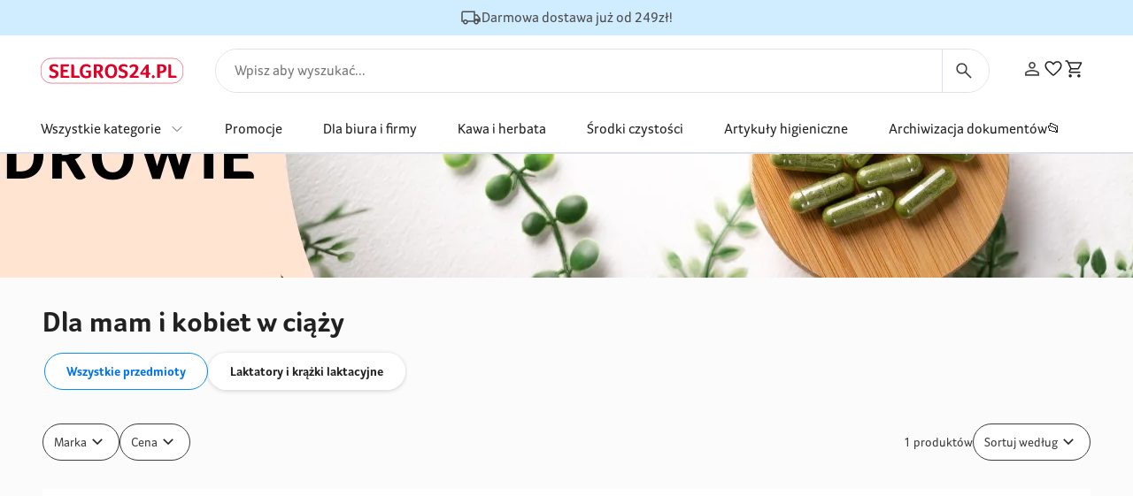

--- FILE ---
content_type: text/html; charset=utf-8
request_url: https://selgros24.pl/pl/wszystkie-kategorie/apteka/dla-mam-i-kobiet-w-ciazy/
body_size: 77362
content:
<!DOCTYPE html><html lang="pl" class="__variable_3db984 __variable_20148a"><head><meta charSet="utf-8"/><meta name="viewport" content="width=device-width, initial-scale=1"/><link rel="stylesheet" href="/_next/static/css/2ce23afaf2a541e3.css" data-precedence="next"/><link rel="stylesheet" href="/_next/static/css/a1fabbf8da0809c9.css" data-precedence="next"/><link rel="stylesheet" href="/_next/static/css/e6361061902a6132.css" data-precedence="next"/><link rel="stylesheet" href="/_next/static/css/b4990010b68b70ba.css" data-precedence="next"/><link rel="stylesheet" href="/_next/static/css/4c3e07d8e5c33176.css" data-precedence="next"/><link rel="preload" as="script" fetchPriority="low" href="/_next/static/chunks/webpack-b29510ac4d1459ad.js"/><script src="/_next/static/chunks/fd9d1056-e95916d761b41c68.js" async=""></script><script src="/_next/static/chunks/2001-a6733a362dac782b.js" async=""></script><script src="/_next/static/chunks/main-app-9b997d594f5e134e.js" async=""></script><script src="/_next/static/chunks/1093-435384d5953ecd0b.js" async=""></script><script src="/_next/static/chunks/8347-32497bbc9f0f8a80.js" async=""></script><script src="/_next/static/chunks/app/%5Blocale%5D/not-found-f72c862be1160dd2.js" async=""></script><script src="/_next/static/chunks/c16f53c3-c040b1c365fedd76.js" async=""></script><script src="/_next/static/chunks/8210-f0afcb9f13c94d72.js" async=""></script><script src="/_next/static/chunks/634-2b0c66433568e244.js" async=""></script><script src="/_next/static/chunks/2564-e18d2f4a261b6489.js" async=""></script><script src="/_next/static/chunks/5154-dc1f9bd529c84f8a.js" async=""></script><script src="/_next/static/chunks/8821-4c98ea1a71098737.js" async=""></script><script src="/_next/static/chunks/349-8001e372dba9855f.js" async=""></script><script src="/_next/static/chunks/9098-ff799b47f0103d67.js" async=""></script><script src="/_next/static/chunks/9750-27420a41b3bf4ae4.js" async=""></script><script src="/_next/static/chunks/774-0dd41ce781394445.js" async=""></script><script src="/_next/static/chunks/9464-b08e56ed1f39c8d8.js" async=""></script><script src="/_next/static/chunks/3185-a5e92abd8e2decc9.js" async=""></script><script src="/_next/static/chunks/779-587b98310513f7ce.js" async=""></script><script src="/_next/static/chunks/7927-1898ef4d893cbb29.js" async=""></script><script src="/_next/static/chunks/7145-6bd7d892cd7cce77.js" async=""></script><script src="/_next/static/chunks/5298-e6d63752f2380b0f.js" async=""></script><script src="/_next/static/chunks/app/%5Blocale%5D/%5B%5B...slug%5D%5D/page-33fd35e202e7959f.js" async=""></script><title>Dla mam i kobiet w ciąży | Selgros24.pl</title><meta name="description" content="Kup produkt z kategorii Dla mam i kobiet w ciąży w sklepie internetowym Selgros - Twoje zakupy dostarczymy pod wskazany adres. Platforma www.Selgros24.pl – szybkie i bezpieczne zakupy przez Internet!"/><link rel="manifest" href="/manifest.json" crossorigin="use-credentials"/><meta name="robots" content="index, follow"/><link rel="canonical" href="https://selgros24.pl/pl/wszystkie-kategorie/apteka/dla-mam-i-kobiet-w-ciazy/"/><link rel="apple-touch-icon" href="/favicon-192x192.png"/><meta name="next-size-adjust"/><script src="/_next/static/chunks/polyfills-42372ed130431b0a.js" noModule=""></script></head><body><noscript><iframe src="https://www.googletagmanager.com/ns.html?id=GTM-5FB77DJ9" height="0" width="0" style="display: none; visibility: hidden;" /></noscript><main class="flex min-h-screen flex-col items-stretch justify-start"><div class="relative w-full"><div class="grid grid-cols-12"><div style="grid-column:span 12 / span 12" class="block md:block lg:block"><div data-test="commercetools/ui/header-v4" class=" hidden md:block lg:block bg-background"><div id="header-container" class="fixed top-0 z-50 w-full"><div class="p-12 md:p-8" style="background-color:#D0ECFF"><div class="flex h-full items-center justify-center gap-12"><div class="flex items-center gap-4"><span style="color:#4D4D4D"><svg xmlns="http://www.w3.org/2000/svg" width="24" height="24" fill="none" viewBox="0 0 24 24"><path fill="currentColor" d="M5.844 19.558c-.78 0-1.443-.273-1.988-.82a2.71 2.71 0 01-.818-1.988H1.346V6.308c0-.505.175-.933.525-1.283.35-.35.778-.525 1.283-.525h13.615v3.808h2.654l3.23 4.327v4.115h-1.807c0 .78-.273 1.443-.82 1.989a2.71 2.71 0 01-1.99.819c-.78 0-1.443-.273-1.988-.82a2.71 2.71 0 01-.817-1.988H8.654c0 .782-.273 1.445-.82 1.99a2.713 2.713 0 01-1.99.818zm.002-1.5c.367 0 .676-.127.929-.38.253-.252.379-.561.379-.928s-.126-.676-.379-.929a1.263 1.263 0 00-.929-.379c-.367 0-.676.127-.929.38a1.263 1.263 0 00-.379.928c0 .367.127.676.38.929.252.252.561.379.928.379zm-3-2.808h.723c.213-.37.52-.681.922-.932.402-.25.854-.376 1.355-.376.489 0 .937.124 1.345.371.409.248.72.56.932.937h7.146V6H3.154a.294.294 0 00-.212.096.294.294 0 00-.096.212v8.942zm15.192 2.808c.367 0 .677-.127.93-.38.252-.252.378-.561.378-.928s-.126-.676-.379-.929a1.263 1.263 0 00-.928-.379c-.367 0-.677.127-.93.38a1.263 1.263 0 00-.378.928c0 .367.126.676.379.929.252.252.562.379.928.379zM16.77 13.25h4.481l-2.596-3.442h-1.885v3.442z"></path></svg></span><div style="font-size:16px;color:#4D4D4D" class="leading-normal"><p>Darmowa dostawa już od 249zł!</p></div></div></div></div><header class="relative h-fit w-full border-b-[1.5px] border-neutral-400 bg-white"><div class="mx-auto max-w-screen-2xl"><div class="flex w-full items-center justify-between px-16 md:px-24 lg:px-20 xl:px-46"><div class="xl:hidden"><div class="flex xl:hidden"><button title="Otwórz menu boczne" class="p-0 relative text-16 transition overflow-hidden disabled:text-neutral-400 mr-16   "><svg xmlns="http://www.w3.org/2000/svg" width="24" height="24" fill="none" viewBox="0 0 24 24"><path fill="currentColor" d="M3.5 17.635v-1.5h17v1.5h-17zm0-4.885v-1.5h17v1.5h-17zm0-4.885v-1.5h17v1.5h-17z"></path></svg></button><div style="display:none" class="w-full overflow-y-auto border border-neutral-400 bg-neutral-100 md:w-3/5 fixed z-[999] shadow-lg left-0 top-0 h-full -translate-x-full opacity-0"><div class="flex h-full flex-col items-stretch"><div class="flex h-52 w-full justify-between border-b border-neutral-400 px-20 py-18"><div class="flex w-full items-center justify-center"><p class="text-18 font-bold text-neutral-4 relative">Menu</p></div><div class="flex h-full items-center justify-end"><button class="p-8 relative text-16 transition overflow-hidden disabled:text-neutral-400 px-0 text-neutral-4   "><svg xmlns="http://www.w3.org/2000/svg" width="24" height="24" fill="none" viewBox="0 0 24 24"><path fill="currentColor" d="M6.4 18.654L5.346 17.6l5.6-5.6-5.6-5.6L6.4 5.346l5.6 5.6 5.6-5.6L18.654 6.4l-5.6 5.6 5.6 5.6-1.054 1.054-5.6-5.6-5.6 5.6z"></path></svg><span class="a11y-visually-hidden">Zamknąć</span></button></div></div><div class="no-scrollbar ml-24 mr-22 flex min-h-max flex-col overflow-y-scroll overscroll-y-contain scroll-smooth"><div class="mt-32"></div><div class="flex flex-col gap-24 pb-24"><div><a class="text-18 text-neutral-4" title="" href="/pl/search/?query=*&amp;filter=status%3Asale"><span>Promocje</span></a></div><div><a class="text-18 text-neutral-4" title="" href="/search/?query=Artykuły+biurowe&amp;filter=status%3Aavailable"><span>Dla biura i firmy</span></a></div><div><a class="text-18 text-neutral-4" title="" href="/search/?query=Kawa+i+herbata&amp;filter=status%3Aavailable"><span>Kawa i herbata</span></a></div><div><a class="text-18 text-neutral-4" title="" href="/search/?query=%C5%9Arodki+czysto%C5%9Bci&amp;filter=status%3Aavailable"><span>Środki czystości</span></a></div><div><a class="text-18 text-neutral-4" title="" href="/search/?query=Artykuły+higieniczne&amp;filter=status%3Aavailable"><span>Artykuły higieniczne</span></a></div><div><a class="text-18 text-neutral-4" title="" href="/wszystkie-kategorie/dla-firmy-i-biura/artykuly-biurowo-papiernicze-i-wyposazenie/organizacja-dokumentow/?facets%5Bvariants.attributes.promotion%5D%5Bboolean%5D=T"><span>Archiwizacja dokumentów📂</span></a></div></div></div><div class="mx-20 border-b border-neutral-2"></div><div class="ml-24 mr-22 mt-40 flex flex-col gap-y-24"><a class="" title="" href="/selgros24/o-nas/"><p class="text-18 text-neutral-3 relative">O nas</p></a><a class="" title="" href="/account/?hash=support"><p class="text-18 text-neutral-3 relative">Obsługa klienta</p></a></div><div class="mt-auto border-t border-neutral-2 p-20"><button class="py-12 px-24 relative text-16 transition overflow-hidden bg-neutral-6 text-neutral-5 rounded-[59px] justify-center items-center shrink-0 hover:bg-neutral-4 active:bg-neutral-4 focus-visible:outline focus-visible:outline-gray-700 border-gray-700 focus-visible:border focus-visible:outline-offset-[3px] disabled:bg-neutral-2 disabled:text-neutral-3 w-full   "><p class="text-16 relative">Zaloguj sie</p></button></div></div></div></div></div><div class="ml-0 flex w-full justify-start xl:ml-0 xl:w-fit"><div class="flex md:mt-0 xl:pl-0"><a class="items-center justify-between xl:[&amp;&gt;svg]:h-32 xl:[&amp;&gt;svg]:w-180 flex [&amp;&gt;svg]:h-28 w-161 xl:py-24 py-12 text-16 font-bold md:text-28" title="" href="/pl/"><svg xmlns="http://www.w3.org/2000/svg" width="338" height="60" fill="none" viewBox="0 0 338 60"><rect width="337" height="59" x="0.5" y="0.5" stroke="#E20026" rx="24.5"></rect><path fill="#E20026" d="M25.48 41.72c1.312.672 2.864 1.008 4.656 1.008.672 0 1.328-.08 1.968-.24.64-.16 1.2-.4 1.68-.72.512-.352.928-.8 1.248-1.344.32-.544.48-1.216.48-2.016 0-.832-.176-1.536-.528-2.112a4.595 4.595 0 00-1.392-1.44 8.553 8.553 0 00-2.016-1.056c-.768-.288-1.552-.576-2.352-.864a75.317 75.317 0 01-3.12-1.152 10.977 10.977 0 01-2.784-1.632c-.832-.672-1.52-1.52-2.064-2.544-.512-1.056-.768-2.384-.768-3.984 0-1.536.304-2.896.912-4.08a8.193 8.193 0 012.496-2.928c1.056-.8 2.272-1.392 3.648-1.776a15.015 15.015 0 014.368-.624c1.056 0 2.032.08 2.928.24.928.16 1.744.352 2.448.576.736.224 1.344.464 1.824.72.512.224.896.432 1.152.624.896.512 1.344 1.232 1.344 2.16 0 .384-.176.912-.528 1.584-.32.64-.784 1.28-1.392 1.92-.8-.64-1.84-1.248-3.12-1.824-1.248-.576-2.592-.864-4.032-.864a8.61 8.61 0 00-1.776.192 4.98 4.98 0 00-1.68.576c-.48.256-.88.624-1.2 1.104-.32.48-.48 1.072-.48 1.776 0 .672.16 1.264.48 1.776.32.48.752.912 1.296 1.296.544.352 1.168.672 1.872.96.736.288 1.488.576 2.256.864 1.024.384 2.064.8 3.12 1.248a11.872 11.872 0 012.88 1.728c.864.672 1.568 1.536 2.112 2.592.544 1.024.816 2.32.816 3.888 0 1.696-.304 3.2-.912 4.512a9.146 9.146 0 01-2.448 3.264c-1.056.896-2.336 1.568-3.84 2.016-1.472.448-3.088.672-4.848.672-2.304 0-4.176-.24-5.616-.72-1.408-.448-2.432-.864-3.072-1.248a3.733 3.733 0 01-.96-.912 1.989 1.989 0 01-.384-1.2c0-.544.208-1.2.624-1.968.448-.768.928-1.488 1.44-2.16.896.704 1.984 1.408 3.264 2.112zM47.156 47V14.84h20.016c.064.352.096.656.096.912.032.224.048.512.048.864 0 1.12-.288 1.968-.864 2.544-.576.544-1.648.816-3.216.816H53.78v7.92h10.176v5.136H53.78v8.88h10.272c1.536 0 2.576.352 3.12 1.056.576.704.864 1.488.864 2.352 0 .352-.016.656-.048.912 0 .224-.016.48-.048.768H47.156zM72.375 47V14.888c.448-.064.88-.112 1.296-.144a7.823 7.823 0 011.008-.096c.48 0 .96.048 1.44.144.512.096.976.288 1.392.576.448.256.8.624 1.056 1.104.288.48.432 1.12.432 1.92v23.28h9.36c.768 0 1.408.096 1.92.288.512.192.912.448 1.2.768.288.32.48.688.576 1.104.128.416.192.832.192 1.248 0 .32-.016.704-.048 1.152 0 .448-.016.704-.048.768H72.375zM113.191 34.424h-5.472v-4.896h11.664v14.4c-.288.352-.736.752-1.344 1.2-.608.448-1.392.88-2.352 1.296-.96.384-2.096.704-3.408.96-1.312.288-2.8.432-4.464.432-2.592 0-4.848-.416-6.768-1.248-1.888-.864-3.456-2.032-4.704-3.504-1.216-1.504-2.128-3.28-2.736-5.328-.576-2.08-.864-4.336-.864-6.768 0-2.4.304-4.608.912-6.624.64-2.048 1.6-3.824 2.88-5.328 1.28-1.504 2.896-2.672 4.848-3.504 1.952-.864 4.256-1.296 6.912-1.296 1.28 0 2.528.16 3.744.48 1.248.288 2.336.672 3.264 1.152.96.48 1.728 1.024 2.304 1.632.576.576.864 1.168.864 1.776 0 .544-.24 1.152-.72 1.824a8.783 8.783 0 01-1.632 1.824c-.384-.352-.832-.72-1.344-1.104a9.432 9.432 0 00-1.68-1.056 9.071 9.071 0 00-2.112-.768c-.768-.224-1.632-.336-2.592-.336-1.728 0-3.168.32-4.32.96-1.152.64-2.064 1.488-2.736 2.544-.672 1.024-1.152 2.208-1.44 3.552a19.878 19.878 0 00-.432 4.176c0 1.536.144 3.008.432 4.416.32 1.408.816 2.656 1.488 3.744.704 1.056 1.632 1.92 2.784 2.592 1.184.64 2.64.96 4.368.96.832 0 1.536-.064 2.112-.192a8.728 8.728 0 001.44-.432 5.34 5.34 0 001.104-.672v-6.864zM149.094 46.04c-.48.512-1.104.912-1.872 1.2-.768.32-1.456.48-2.064.48-1.184 0-2.096-.288-2.736-.864-.64-.608-1.296-1.488-1.968-2.64l-5.472-9.312h-2.64V47h-6.624V15.032c1.44-.16 2.912-.272 4.416-.336a64.596 64.596 0 014.08-.144c4.64 0 8.032.784 10.176 2.352 2.176 1.568 3.264 3.952 3.264 7.152 0 1.344-.176 2.528-.528 3.552-.32 1.024-.768 1.92-1.344 2.688a8.595 8.595 0 01-1.968 1.92c-.736.512-1.488.912-2.256 1.2l7.536 12.624zm-14.544-15.6c1.92 0 3.424-.464 4.512-1.392 1.12-.96 1.68-2.416 1.68-4.368 0-2.016-.528-3.424-1.584-4.224-1.056-.832-2.496-1.248-4.32-1.248-.576 0-1.072.016-1.488.048a32.08 32.08 0 00-1.056.096V30.44h2.256zM173.488 46.472c-1.856.896-4.096 1.344-6.72 1.344-2.592 0-4.8-.448-6.624-1.344-1.824-.928-3.312-2.16-4.464-3.696-1.152-1.568-2-3.376-2.544-5.424-.512-2.048-.768-4.208-.768-6.48 0-2.24.288-4.368.864-6.384.576-2.016 1.472-3.776 2.688-5.28 1.216-1.536 2.752-2.752 4.608-3.648 1.856-.896 4.064-1.344 6.624-1.344 2.528 0 4.688.432 6.48 1.296 1.824.864 3.312 2.048 4.464 3.552 1.152 1.472 2 3.216 2.544 5.232s.816 4.192.816 6.528c0 2.304-.272 4.496-.816 6.576-.544 2.048-1.408 3.856-2.592 5.424-1.184 1.536-2.704 2.752-4.56 3.648zm-.528-7.44c.608-1.088 1.04-2.336 1.296-3.744.288-1.408.432-2.88.432-4.416a23.86 23.86 0 00-.384-4.368c-.256-1.376-.688-2.576-1.296-3.6-.608-1.056-1.392-1.888-2.352-2.496-.96-.608-2.144-.912-3.552-.912-1.472 0-2.72.304-3.744.912-.992.608-1.808 1.44-2.448 2.496-.608 1.024-1.056 2.224-1.344 3.6a23.86 23.86 0 00-.384 4.368c0 1.536.128 3.008.384 4.416.288 1.408.736 2.656 1.344 3.744.608 1.088 1.408 1.952 2.4 2.592.992.64 2.208.96 3.648.96s2.656-.32 3.648-.96c.992-.64 1.776-1.504 2.352-2.592zM189.824 41.72c1.312.672 2.864 1.008 4.656 1.008.672 0 1.328-.08 1.968-.24.64-.16 1.2-.4 1.68-.72.512-.352.928-.8 1.248-1.344.32-.544.48-1.216.48-2.016 0-.832-.176-1.536-.528-2.112a4.595 4.595 0 00-1.392-1.44 8.553 8.553 0 00-2.016-1.056c-.768-.288-1.552-.576-2.352-.864a75.317 75.317 0 01-3.12-1.152 10.977 10.977 0 01-2.784-1.632c-.832-.672-1.52-1.52-2.064-2.544-.512-1.056-.768-2.384-.768-3.984 0-1.536.304-2.896.912-4.08a8.193 8.193 0 012.496-2.928c1.056-.8 2.272-1.392 3.648-1.776a15.015 15.015 0 014.368-.624c1.056 0 2.032.08 2.928.24.928.16 1.744.352 2.448.576.736.224 1.344.464 1.824.72.512.224.896.432 1.152.624.896.512 1.344 1.232 1.344 2.16 0 .384-.176.912-.528 1.584-.32.64-.784 1.28-1.392 1.92-.8-.64-1.84-1.248-3.12-1.824-1.248-.576-2.592-.864-4.032-.864a8.61 8.61 0 00-1.776.192 4.98 4.98 0 00-1.68.576c-.48.256-.88.624-1.2 1.104-.32.48-.48 1.072-.48 1.776 0 .672.16 1.264.48 1.776.32.48.752.912 1.296 1.296.544.352 1.168.672 1.872.96.736.288 1.488.576 2.256.864 1.024.384 2.064.8 3.12 1.248a11.872 11.872 0 012.88 1.728c.864.672 1.568 1.536 2.112 2.592.544 1.024.816 2.32.816 3.888 0 1.696-.304 3.2-.912 4.512a9.146 9.146 0 01-2.448 3.264c-1.056.896-2.336 1.568-3.84 2.016-1.472.448-3.088.672-4.848.672-2.304 0-4.176-.24-5.616-.72-1.408-.448-2.432-.864-3.072-1.248a3.733 3.733 0 01-.96-.912 1.989 1.989 0 01-.384-1.2c0-.544.208-1.2.624-1.968.448-.768.928-1.488 1.44-2.16.896.704 1.984 1.408 3.264 2.112zM210.78 47v-4.608a52.7 52.7 0 002.112-1.776c.8-.704 1.632-1.472 2.496-2.304a100.89 100.89 0 002.688-2.592 70.44 70.44 0 002.64-2.784c1.248-1.376 2.24-2.736 2.976-4.08.768-1.344 1.152-2.736 1.152-4.176 0-.864-.144-1.584-.432-2.16-.256-.576-.608-1.024-1.056-1.344a3.402 3.402 0 00-1.44-.72 5.923 5.923 0 00-1.68-.24c-1.632 0-3.072.368-4.32 1.104a19.948 19.948 0 00-3.312 2.496 21.027 21.027 0 01-1.632-2.112c-.416-.672-.624-1.232-.624-1.68 0-.384.112-.736.336-1.056a4.16 4.16 0 01.816-.864c.32-.256.752-.576 1.296-.96a14.626 14.626 0 012.016-1.104c.8-.352 1.712-.64 2.736-.864 1.024-.256 2.176-.384 3.456-.384 1.44 0 2.8.176 4.08.528 1.28.352 2.384.896 3.312 1.632.928.736 1.664 1.712 2.208 2.928.544 1.184.816 2.608.816 4.272 0 1.184-.192 2.352-.576 3.504a18.124 18.124 0 01-1.536 3.312 22.273 22.273 0 01-2.112 3.12c-.8.992-1.632 1.936-2.496 2.832-.896.928-1.776 1.824-2.64 2.688a64.724 64.724 0 01-2.4 2.208h9.168c.768 0 1.392.112 1.872.336.512.192.912.464 1.2.816.32.32.544.688.672 1.104.128.384.192.784.192 1.2 0 .352-.016.656-.048.912 0 .256-.016.528-.048.816H210.78zM249.459 47v-7.632h-13.104V35l12.192-16.896c.48-.672 1.088-1.328 1.824-1.968.768-.64 1.76-.96 2.976-.96.416 0 .896.08 1.44.24.544.128.944.288 1.2.48v18.72h1.488c.928 0 1.568.208 1.92.624.384.416.576.976.576 1.68 0 .288-.016.576-.048.864l-.096.768-.096.816h-3.744V47h-6.528zm0-23.184l-7.92 10.656h7.92V23.816zM266.827 47.72c-1.056 0-1.92-.336-2.592-1.008-.64-.704-.96-1.568-.96-2.592s.336-1.856 1.008-2.496c.672-.672 1.52-1.008 2.544-1.008s1.872.336 2.544 1.008c.672.64 1.008 1.472 1.008 2.496s-.32 1.888-.96 2.592c-.64.672-1.504 1.008-2.592 1.008zM276.093 47V15.032c1.44-.16 2.912-.272 4.416-.336a64.596 64.596 0 014.08-.144c4.704 0 8.128.832 10.272 2.496 2.176 1.632 3.264 4.048 3.264 7.248 0 2.08-.352 3.84-1.056 5.28-.704 1.44-1.664 2.608-2.88 3.504-1.184.864-2.576 1.488-4.176 1.872-1.568.384-3.232.576-4.992.576h-2.304V47h-6.624zm8.16-16.128c2.336 0 4.112-.448 5.328-1.344 1.216-.928 1.824-2.56 1.824-4.896 0-1.952-.576-3.344-1.728-4.176-1.12-.832-2.592-1.248-4.416-1.248-1.024 0-1.888.048-2.592.144v11.52h1.584zM302.625 47V14.888c.448-.064.88-.112 1.296-.144a7.823 7.823 0 011.008-.096c.48 0 .96.048 1.44.144.512.096.976.288 1.392.576.448.256.8.624 1.056 1.104.288.48.432 1.12.432 1.92v23.28h9.36c.768 0 1.408.096 1.92.288.512.192.912.448 1.2.768.288.32.48.688.576 1.104.128.416.192.832.192 1.248 0 .32-.016.704-.048 1.152 0 .448-.016.704-.048.768h-19.776z"></path></svg><span class="a11y-visually-hidden">Selgros Logo</span></a></div></div><div class="relative hidden w-full px-16 py-12 xl:block"><div class="relative xl:px-20 "><div class="relative z-50 overflow-hidden rounded-[52px] border-neutral-400 bg-white lg:border xl:rounded-[121px] border"><form class="quick-search relative flex w-full items-stretch xl:h-48"><button type="submit" title="Szukaj" class="mr-6 shrink-0 pl-20 pr-12 transition xl:hidden bg-white"><span class="stroke-0 text-neutral-4"><svg xmlns="http://www.w3.org/2000/svg" width="24" height="24" fill="none" viewBox="0 0 24 24"><path fill="currentColor" d="M19.542 20.577l-6.28-6.28c-.5.412-1.075.735-1.726.968-.65.234-1.322.35-2.017.35-1.709 0-3.156-.591-4.34-1.775-1.183-1.183-1.775-2.63-1.775-4.338 0-1.709.592-3.156 1.775-4.34 1.184-1.185 2.63-1.777 4.339-1.777 1.708 0 3.155.592 4.34 1.776 1.184 1.183 1.776 2.63 1.776 4.34 0 .713-.12 1.395-.36 2.045-.239.65-.559 1.216-.959 1.696l6.281 6.281-1.054 1.054zM9.52 14.115c1.289 0 2.38-.447 3.274-1.34.894-.895 1.342-1.986 1.342-3.275 0-1.288-.448-2.38-1.342-3.274-.894-.894-1.985-1.341-3.274-1.341-1.288 0-2.38.447-3.274 1.341-.894.894-1.341 1.986-1.341 3.274 0 1.289.447 2.38 1.341 3.274.894.894 1.986 1.342 3.274 1.342z"></path></svg></span></button><input data-test="search-input" class="box-content grow border-none p-0 py-14 transition placeholder:text-14 placeholder:text-neutral-3 focus:outline-none xl:pl-21 xl:placeholder:text-16" placeholder="Wpisz aby wyszukać..." value=""/><button type="submit" title="Szukaj" class="hidden shrink-0 border-l border-neutral-400 p-12 pr-16 transition xl:block bg-white"><span class="stroke-0 text-neutral-4"><svg xmlns="http://www.w3.org/2000/svg" width="24" height="24" fill="none" viewBox="0 0 24 24"><path fill="currentColor" d="M19.542 20.577l-6.28-6.28c-.5.412-1.075.735-1.726.968-.65.234-1.322.35-2.017.35-1.709 0-3.156-.591-4.34-1.775-1.183-1.183-1.775-2.63-1.775-4.338 0-1.709.592-3.156 1.775-4.34 1.184-1.185 2.63-1.777 4.339-1.777 1.708 0 3.155.592 4.34 1.776 1.184 1.183 1.776 2.63 1.776 4.34 0 .713-.12 1.395-.36 2.045-.239.65-.559 1.216-.959 1.696l6.281 6.281-1.054 1.054zM9.52 14.115c1.289 0 2.38-.447 3.274-1.34.894-.895 1.342-1.986 1.342-3.275 0-1.288-.448-2.38-1.342-3.274-.894-.894-1.985-1.341-3.274-1.341-1.288 0-2.38.447-3.274 1.341-.894.894-1.341 1.986-1.341 3.274 0 1.289.447 2.38 1.341 3.274.894.894 1.986 1.342 3.274 1.342z"></path></svg></span></button></form></div></div></div><div class="mt-12 flex h-40 items-center"><div class="flex items-start justify-end gap-x-24"><div class="h-40" data-test="header-link-profile"><a class="" title="Zaloguj sie" href="/pl/login/"><span class="hidden h-fit w-28 text-secondary-black md:flex lg:hidden"><svg xmlns="http://www.w3.org/2000/svg" width="24" height="24" fill="none" viewBox="0 0 24 24"><path fill="currentColor" d="M12 11.667c-1.1 0-2.014-.364-2.742-1.092-.727-.728-1.091-1.642-1.091-2.742S8.53 5.82 9.258 5.092C9.986 4.364 10.9 4 12 4s2.014.364 2.742 1.092c.727.727 1.091 1.641 1.091 2.741s-.364 2.014-1.091 2.742c-.728.728-1.642 1.092-2.742 1.092zm-8 8.016v-2.5c0-.61.154-1.145.463-1.604a3 3 0 011.204-1.046 17.323 17.323 0 013.191-1.137 13.247 13.247 0 013.142-.38c1.056 0 2.1.13 3.133.388 1.034.258 2.094.636 3.182 1.133.51.24.917.588 1.224 1.045.307.456.461.99.461 1.601v2.5H4zm1.667-1.666h12.666v-.834c0-.239-.068-.464-.204-.675a1.33 1.33 0 00-.512-.475c-1.011-.494-1.964-.843-2.859-1.046A12.435 12.435 0 0012 14.684c-.944 0-1.87.102-2.775.305-.906.202-1.858.55-2.858 1.045a1.27 1.27 0 00-.505.475c-.13.211-.195.436-.195.675v.834zM12 10c.617 0 1.132-.207 1.546-.62.414-.415.62-.93.62-1.547 0-.616-.206-1.132-.62-1.546-.414-.413-.93-.62-1.546-.62-.617 0-1.132.207-1.546.62-.414.414-.62.93-.62 1.546 0 .617.206 1.132.62 1.546.414.414.93.621 1.546.621z"></path></svg></span></a><div class="relative hidden h-fit lg:block" data-headlessui-state=""><button title="Zaloguj sie" type="button" aria-expanded="false" data-headlessui-state=""><div class="flex w-fit whitespace-nowrap border-secondary-black hover:border-b-2"><div class="pb-8"><span class="w-28 text-secondary-black"><svg xmlns="http://www.w3.org/2000/svg" width="24" height="24" fill="none" viewBox="0 0 24 24"><path fill="currentColor" d="M12 11.667c-1.1 0-2.014-.364-2.742-1.092-.727-.728-1.091-1.642-1.091-2.742S8.53 5.82 9.258 5.092C9.986 4.364 10.9 4 12 4s2.014.364 2.742 1.092c.727.727 1.091 1.641 1.091 2.741s-.364 2.014-1.091 2.742c-.728.728-1.642 1.092-2.742 1.092zm-8 8.016v-2.5c0-.61.154-1.145.463-1.604a3 3 0 011.204-1.046 17.323 17.323 0 013.191-1.137 13.247 13.247 0 013.142-.38c1.056 0 2.1.13 3.133.388 1.034.258 2.094.636 3.182 1.133.51.24.917.588 1.224 1.045.307.456.461.99.461 1.601v2.5H4zm1.667-1.666h12.666v-.834c0-.239-.068-.464-.204-.675a1.33 1.33 0 00-.512-.475c-1.011-.494-1.964-.843-2.859-1.046A12.435 12.435 0 0012 14.684c-.944 0-1.87.102-2.775.305-.906.202-1.858.55-2.858 1.045a1.27 1.27 0 00-.505.475c-.13.211-.195.436-.195.675v.834zM12 10c.617 0 1.132-.207 1.546-.62.414-.415.62-.93.62-1.547 0-.616-.206-1.132-.62-1.546-.414-.413-.93-.62-1.546-.62-.617 0-1.132.207-1.546.62-.414.414-.62.93-.62 1.546 0 .617.206 1.132.62 1.546.414.414.93.621 1.546.621z"></path></svg></span></div></div></button></div><span hidden="" style="position:fixed;top:1px;left:1px;width:1px;height:0;padding:0;margin:-1px;overflow:hidden;clip:rect(0, 0, 0, 0);white-space:nowrap;border-width:0;display:none"></span></div><div class="h-40 w-fit" data-test="header-link-wishlist"><div title="Lista życzeń" class="relative border-secondary-black pb-2 hover:border-b-2"><button class="py-12 px-24 relative text-16 transition overflow-hidden disabled:text-neutral-400 !p-0   "><svg xmlns="http://www.w3.org/2000/svg" width="24" height="24" fill="none" viewBox="0 0 24 24"><path fill="currentColor" d="M11.99 19.71c-.214 0-.429-.039-.645-.116a1.518 1.518 0 01-.57-.361l-1.437-1.306a65.858 65.858 0 01-4.749-4.765C3.196 11.602 2.5 9.932 2.5 8.15c0-1.42.479-2.607 1.436-3.565C4.893 3.628 6.08 3.15 7.5 3.15c.806 0 1.603.186 2.39.558.786.371 1.49.975 2.11 1.811.62-.836 1.324-1.44 2.11-1.811a5.541 5.541 0 012.39-.558c1.42 0 2.607.478 3.564 1.435.957.958 1.436 2.146 1.436 3.565 0 1.801-.708 3.49-2.125 5.068a63.781 63.781 0 01-4.739 4.724l-1.42 1.29a1.512 1.512 0 01-.576.362c-.219.077-.436.115-.65.115zm-.71-12.672c-.54-.824-1.11-1.428-1.708-1.812-.598-.384-1.289-.576-2.072-.576-1 0-1.833.333-2.5 1s-1 1.5-1 2.5c0 .802.259 1.642.776 2.517a16.267 16.267 0 001.948 2.612c.781.865 1.628 1.71 2.54 2.536.91.826 1.756 1.593 2.534 2.302a.294.294 0 00.202.077.294.294 0 00.202-.077c.778-.709 1.623-1.476 2.535-2.302a35.77 35.77 0 002.539-2.536 16.268 16.268 0 001.948-2.612c.517-.875.776-1.715.776-2.517 0-1-.333-1.833-1-2.5s-1.5-1-2.5-1c-.783 0-1.474.192-2.072.576-.598.384-1.168.988-1.709 1.812a.818.818 0 01-.319.289.884.884 0 01-.8 0 .818.818 0 01-.32-.289z"></path></svg><span class="a11y-visually-hidden">Lista życzeń</span></button></div></div><div class="h-40 w-fit" data-test="header-link-cart"><div title="Mój koszyk" class="relative mr-8 border-secondary-black pb-2 hover:border-b-2"><button class="py-12 px-24 relative text-16 transition overflow-hidden disabled:text-neutral-400 !p-0   "><svg xmlns="http://www.w3.org/2000/svg" width="24" height="24" fill="none" viewBox="0 0 24 24"><path fill="currentColor" d="M7.154 21.558c-.486 0-.9-.17-1.24-.51-.34-.341-.51-.754-.51-1.24s.17-.9.51-1.24c.34-.34.754-.51 1.24-.51s.899.17 1.24.51c.34.34.51.754.51 1.24s-.17.899-.51 1.24c-.341.34-.754.51-1.24.51zm9.692 0c-.486 0-.899-.17-1.24-.51-.34-.341-.51-.754-.51-1.24s.17-.9.51-1.24c.341-.34.754-.51 1.24-.51s.9.17 1.24.51c.34.34.51.754.51 1.24s-.17.899-.51 1.24c-.34.34-.754.51-1.24.51zM6.016 5.75l2.534 5.308h6.817a.278.278 0 00.154-.044.378.378 0 00.116-.12l2.682-4.875c.039-.07.042-.133.01-.187-.032-.055-.087-.082-.164-.082H6.015zm-.72-1.5h13.885c.409 0 .718.174.928.522.21.348.22.704.03 1.066l-3.204 5.804a1.808 1.808 0 01-.651.674 1.7 1.7 0 01-.888.242H8.1l-1.158 2.115c-.051.077-.053.16-.005.25.049.09.12.135.217.135h10.692c.213 0 .391.072.535.215a.726.726 0 01.215.535.726.726 0 01-.215.534.726.726 0 01-.535.216H7.154c-.667 0-1.168-.288-1.503-.863-.335-.575-.347-1.149-.036-1.722l1.427-2.565L3.404 3.75H2.25a.726.726 0 01-.535-.215A.726.726 0 011.5 3c0-.213.072-.391.215-.535a.726.726 0 01.535-.215h1.529a.896.896 0 01.813.517l.704 1.483z"></path></svg><span class="a11y-visually-hidden">Koszyka</span></button></div></div></div><div style="display:none" class="w-full max-w-[435px] bg-white fixed z-[999] shadow-lg right-0 top-0 h-full translate-x-full opacity-0"><div class="flex h-full flex-col items-stretch"><div class="flex items-center justify-between border-b border-neutral-400 px-20 pb-4 pt-24 "><div class="flex h-full items-center gap-24"><div class="relative h-full transition hover:opacity-80"><div class="absolute -bottom-5 left-1/2 -translate-x-1/2 h-2 w-[130%] transition duration-200 bg-transparent ease-in"></div><button class="py-12 px-24 relative text-16 transition overflow-hidden disabled:text-neutral-400 !p-0   "><svg xmlns="http://www.w3.org/2000/svg" width="28.08" height="28.08" fill="none" viewBox="0 0 24 24"><path fill="currentColor" d="M11.99 19.71c-.214 0-.429-.039-.645-.116a1.518 1.518 0 01-.57-.361l-1.437-1.306a65.858 65.858 0 01-4.749-4.765C3.196 11.602 2.5 9.932 2.5 8.15c0-1.42.479-2.607 1.436-3.565C4.893 3.628 6.08 3.15 7.5 3.15c.806 0 1.603.186 2.39.558.786.371 1.49.975 2.11 1.811.62-.836 1.324-1.44 2.11-1.811a5.541 5.541 0 012.39-.558c1.42 0 2.607.478 3.564 1.435.957.958 1.436 2.146 1.436 3.565 0 1.801-.708 3.49-2.125 5.068a63.781 63.781 0 01-4.739 4.724l-1.42 1.29a1.512 1.512 0 01-.576.362c-.219.077-.436.115-.65.115zm-.71-12.672c-.54-.824-1.11-1.428-1.708-1.812-.598-.384-1.289-.576-2.072-.576-1 0-1.833.333-2.5 1s-1 1.5-1 2.5c0 .802.259 1.642.776 2.517a16.267 16.267 0 001.948 2.612c.781.865 1.628 1.71 2.54 2.536.91.826 1.756 1.593 2.534 2.302a.294.294 0 00.202.077.294.294 0 00.202-.077c.778-.709 1.623-1.476 2.535-2.302a35.77 35.77 0 002.539-2.536 16.268 16.268 0 001.948-2.612c.517-.875.776-1.715.776-2.517 0-1-.333-1.833-1-2.5s-1.5-1-2.5-1c-.783 0-1.474.192-2.072.576-.598.384-1.168.988-1.709 1.812a.818.818 0 01-.319.289.884.884 0 01-.8 0 .818.818 0 01-.32-.289z"></path></svg><span class="a11y-visually-hidden">Lista życzeń</span></button></div><div class="relative h-full transition hover:opacity-80"><div class="absolute -bottom-5 left-1/2 -translate-x-1/2 h-2 w-[130%] transition duration-200 bg-transparent ease-in"></div><div class="relative"><button class="py-12 px-24 relative text-16 transition overflow-hidden disabled:text-neutral-400 !p-0   "><svg xmlns="http://www.w3.org/2000/svg" width="28.08" height="28.08" fill="none" viewBox="0 0 24 24"><path fill="currentColor" d="M7.154 21.558c-.486 0-.9-.17-1.24-.51-.34-.341-.51-.754-.51-1.24s.17-.9.51-1.24c.34-.34.754-.51 1.24-.51s.899.17 1.24.51c.34.34.51.754.51 1.24s-.17.899-.51 1.24c-.341.34-.754.51-1.24.51zm9.692 0c-.486 0-.899-.17-1.24-.51-.34-.341-.51-.754-.51-1.24s.17-.9.51-1.24c.341-.34.754-.51 1.24-.51s.9.17 1.24.51c.34.34.51.754.51 1.24s-.17.899-.51 1.24c-.34.34-.754.51-1.24.51zM6.016 5.75l2.534 5.308h6.817a.278.278 0 00.154-.044.378.378 0 00.116-.12l2.682-4.875c.039-.07.042-.133.01-.187-.032-.055-.087-.082-.164-.082H6.015zm-.72-1.5h13.885c.409 0 .718.174.928.522.21.348.22.704.03 1.066l-3.204 5.804a1.808 1.808 0 01-.651.674 1.7 1.7 0 01-.888.242H8.1l-1.158 2.115c-.051.077-.053.16-.005.25.049.09.12.135.217.135h10.692c.213 0 .391.072.535.215a.726.726 0 01.215.535.726.726 0 01-.215.534.726.726 0 01-.535.216H7.154c-.667 0-1.168-.288-1.503-.863-.335-.575-.347-1.149-.036-1.722l1.427-2.565L3.404 3.75H2.25a.726.726 0 01-.535-.215A.726.726 0 011.5 3c0-.213.072-.391.215-.535a.726.726 0 01.535-.215h1.529a.896.896 0 01.813.517l.704 1.483z"></path></svg><span class="a11y-visually-hidden">Koszyka</span></button></div></div><div class="transition hover:opacity-80"><button class="py-12 px-24 relative text-16 transition overflow-hidden disabled:text-neutral-400 !p-0   "><svg xmlns="http://www.w3.org/2000/svg" width="28.08" height="28.08" fill="none" viewBox="0 0 24 24"><path fill="currentColor" d="M6.4 18.654L5.346 17.6l5.6-5.6-5.6-5.6L6.4 5.346l5.6 5.6 5.6-5.6L18.654 6.4l-5.6 5.6 5.6 5.6-1.054 1.054-5.6-5.6-5.6 5.6z"></path></svg><span class="a11y-visually-hidden">Zamknąć</span></button></div></div></div></div></div></div></div></div><div class="relative block w-full px-16 py-8 md:px-24 lg:px-20 xl:hidden"><div class="relative xl:px-20 "><div class="relative z-50 overflow-hidden rounded-[52px] border-neutral-400 bg-white lg:border xl:rounded-[121px] border"><form class="quick-search relative flex w-full items-stretch xl:h-48"><button type="submit" title="Szukaj" class="mr-6 shrink-0 pl-20 pr-12 transition xl:hidden bg-white"><span class="stroke-0 text-neutral-4"><svg xmlns="http://www.w3.org/2000/svg" width="24" height="24" fill="none" viewBox="0 0 24 24"><path fill="currentColor" d="M19.542 20.577l-6.28-6.28c-.5.412-1.075.735-1.726.968-.65.234-1.322.35-2.017.35-1.709 0-3.156-.591-4.34-1.775-1.183-1.183-1.775-2.63-1.775-4.338 0-1.709.592-3.156 1.775-4.34 1.184-1.185 2.63-1.777 4.339-1.777 1.708 0 3.155.592 4.34 1.776 1.184 1.183 1.776 2.63 1.776 4.34 0 .713-.12 1.395-.36 2.045-.239.65-.559 1.216-.959 1.696l6.281 6.281-1.054 1.054zM9.52 14.115c1.289 0 2.38-.447 3.274-1.34.894-.895 1.342-1.986 1.342-3.275 0-1.288-.448-2.38-1.342-3.274-.894-.894-1.985-1.341-3.274-1.341-1.288 0-2.38.447-3.274 1.341-.894.894-1.341 1.986-1.341 3.274 0 1.289.447 2.38 1.341 3.274.894.894 1.986 1.342 3.274 1.342z"></path></svg></span></button><input data-test="search-input" class="box-content grow border-none p-0 py-14 transition placeholder:text-14 placeholder:text-neutral-3 focus:outline-none xl:pl-21 xl:placeholder:text-16" placeholder="Wpisz aby wyszukać..." value=""/><button type="submit" title="Szukaj" class="hidden shrink-0 border-l border-neutral-400 p-12 pr-16 transition xl:block bg-white"><span class="stroke-0 text-neutral-4"><svg xmlns="http://www.w3.org/2000/svg" width="24" height="24" fill="none" viewBox="0 0 24 24"><path fill="currentColor" d="M19.542 20.577l-6.28-6.28c-.5.412-1.075.735-1.726.968-.65.234-1.322.35-2.017.35-1.709 0-3.156-.591-4.34-1.775-1.183-1.183-1.775-2.63-1.775-4.338 0-1.709.592-3.156 1.775-4.34 1.184-1.185 2.63-1.777 4.339-1.777 1.708 0 3.155.592 4.34 1.776 1.184 1.183 1.776 2.63 1.776 4.34 0 .713-.12 1.395-.36 2.045-.239.65-.559 1.216-.959 1.696l6.281 6.281-1.054 1.054zM9.52 14.115c1.289 0 2.38-.447 3.274-1.34.894-.895 1.342-1.986 1.342-3.275 0-1.288-.448-2.38-1.342-3.274-.894-.894-1.985-1.341-3.274-1.341-1.288 0-2.38.447-3.274 1.341-.894.894-1.341 1.986-1.341 3.274 0 1.289.447 2.38 1.341 3.274.894.894 1.986 1.342 3.274 1.342z"></path></svg></span></button></form></div></div></div><div class="hidden xl:block"><div><div class="mx-auto max-w-screen-2xl"><div class="flex"><div class="flex h-52 items-center gap-46 pl-46"><span aria-live="polite" aria-busy="true"><span class="react-loading-skeleton" style="width:150px;height:24px">‌</span><br/></span></div><div class="flex"><a class="ml-46 hidden h-52 w-fit items-center xl:flex xl:gap-40" title="" href="/pl/search/?query=*&amp;filter=status%3Asale"><span class="border-primary-black hover:border-b-2">Promocje</span></a><a class="ml-46 hidden h-52 w-fit items-center xl:flex xl:gap-40" title="" href="/search/?query=Artykuły+biurowe&amp;filter=status%3Aavailable"><span class="border-primary-black hover:border-b-2">Dla biura i firmy</span></a><a class="ml-46 hidden h-52 w-fit items-center xl:flex xl:gap-40" title="" href="/search/?query=Kawa+i+herbata&amp;filter=status%3Aavailable"><span class="border-primary-black hover:border-b-2">Kawa i herbata</span></a><a class="ml-46 hidden h-52 w-fit items-center xl:flex xl:gap-40" title="" href="/search/?query=%C5%9Arodki+czysto%C5%9Bci&amp;filter=status%3Aavailable"><span class="border-primary-black hover:border-b-2">Środki czystości</span></a><a class="ml-46 hidden h-52 w-fit items-center xl:flex xl:gap-40" title="" href="/search/?query=Artykuły+higieniczne&amp;filter=status%3Aavailable"><span class="border-primary-black hover:border-b-2">Artykuły higieniczne</span></a><a class="ml-46 hidden h-52 w-fit items-center xl:flex xl:gap-40" title="" href="/wszystkie-kategorie/dla-firmy-i-biura/artykuly-biurowo-papiernicze-i-wyposazenie/organizacja-dokumentow/?facets%5Bvariants.attributes.promotion%5D%5Bboolean%5D=T"><span class="border-primary-black hover:border-b-2">Archiwizacja dokumentów📂</span></a></div></div></div></div></div></header></div></div><div data-test="commercetools/ui/header-v4" class=" block md:hidden lg:hidden bg-background"><div id="header-container" class="fixed top-0 z-50 w-full"><div class="p-12 md:p-8" style="background-color:#D0ECFF"><div class="flex h-full items-center justify-center gap-12"><div class="flex items-center gap-4"><span style="color:#4D4D4D"><svg xmlns="http://www.w3.org/2000/svg" width="24" height="24" fill="none" viewBox="0 0 24 24"><path fill="currentColor" d="M5.844 19.558c-.78 0-1.443-.273-1.988-.82a2.71 2.71 0 01-.818-1.988H1.346V6.308c0-.505.175-.933.525-1.283.35-.35.778-.525 1.283-.525h13.615v3.808h2.654l3.23 4.327v4.115h-1.807c0 .78-.273 1.443-.82 1.989a2.71 2.71 0 01-1.99.819c-.78 0-1.443-.273-1.988-.82a2.71 2.71 0 01-.817-1.988H8.654c0 .782-.273 1.445-.82 1.99a2.713 2.713 0 01-1.99.818zm.002-1.5c.367 0 .676-.127.929-.38.253-.252.379-.561.379-.928s-.126-.676-.379-.929a1.263 1.263 0 00-.929-.379c-.367 0-.676.127-.929.38a1.263 1.263 0 00-.379.928c0 .367.127.676.38.929.252.252.561.379.928.379zm-3-2.808h.723c.213-.37.52-.681.922-.932.402-.25.854-.376 1.355-.376.489 0 .937.124 1.345.371.409.248.72.56.932.937h7.146V6H3.154a.294.294 0 00-.212.096.294.294 0 00-.096.212v8.942zm15.192 2.808c.367 0 .677-.127.93-.38.252-.252.378-.561.378-.928s-.126-.676-.379-.929a1.263 1.263 0 00-.928-.379c-.367 0-.677.127-.93.38a1.263 1.263 0 00-.378.928c0 .367.126.676.379.929.252.252.562.379.928.379zM16.77 13.25h4.481l-2.596-3.442h-1.885v3.442z"></path></svg></span><div style="font-size:14px;color:#4D4D4D" class="leading-normal"><p>Darmowa dostawa już od 249zł!</p></div></div></div></div><header class="relative h-fit w-full border-b-[1.5px] border-neutral-400 bg-white"><div class="mx-auto max-w-screen-2xl"><div class="flex w-full items-center justify-between px-16 md:px-24 lg:px-20 xl:px-46"><div class="xl:hidden"><div class="flex xl:hidden"><button title="Otwórz menu boczne" class="p-0 relative text-16 transition overflow-hidden disabled:text-neutral-400 mr-16   "><svg xmlns="http://www.w3.org/2000/svg" width="24" height="24" fill="none" viewBox="0 0 24 24"><path fill="currentColor" d="M3.5 17.635v-1.5h17v1.5h-17zm0-4.885v-1.5h17v1.5h-17zm0-4.885v-1.5h17v1.5h-17z"></path></svg></button><div style="display:none" class="w-full overflow-y-auto border border-neutral-400 bg-neutral-100 md:w-3/5 fixed z-[999] shadow-lg left-0 top-0 h-full -translate-x-full opacity-0"><div class="flex h-full flex-col items-stretch"><div class="flex h-52 w-full justify-between border-b border-neutral-400 px-20 py-18"><div class="flex w-full items-center justify-center"><p class="text-18 font-bold text-neutral-4 relative">Menu</p></div><div class="flex h-full items-center justify-end"><button class="p-8 relative text-16 transition overflow-hidden disabled:text-neutral-400 px-0 text-neutral-4   "><svg xmlns="http://www.w3.org/2000/svg" width="24" height="24" fill="none" viewBox="0 0 24 24"><path fill="currentColor" d="M6.4 18.654L5.346 17.6l5.6-5.6-5.6-5.6L6.4 5.346l5.6 5.6 5.6-5.6L18.654 6.4l-5.6 5.6 5.6 5.6-1.054 1.054-5.6-5.6-5.6 5.6z"></path></svg><span class="a11y-visually-hidden">Zamknąć</span></button></div></div><div class="no-scrollbar ml-24 mr-22 flex min-h-max flex-col overflow-y-scroll overscroll-y-contain scroll-smooth"><div class="mt-32"></div><div class="flex flex-col gap-24 pb-24"><div><a class="text-18 text-neutral-4" title="" href="/pl/search/?query=*&amp;filter=status%3Asale"><span>Promocje</span></a></div><div><a class="text-18 text-neutral-4" title="" href="/search/?query=Artykuły+biurowe&amp;filter=status%3Aavailable"><span>Dla biura i firmy</span></a></div><div><a class="text-18 text-neutral-4" title="" href="/search/?query=Kawa+i+herbata&amp;filter=status%3Aavailable"><span>Kawa i herbata</span></a></div><div><a class="text-18 text-neutral-4" title="" href="/search/?query=%C5%9Arodki+czysto%C5%9Bci&amp;filter=status%3Aavailable"><span>Środki czystości</span></a></div><div><a class="text-18 text-neutral-4" title="" href="/search/?query=Artykuły+higieniczne&amp;filter=status%3Aavailable"><span>Artykuły higieniczne</span></a></div><div><a class="text-18 text-neutral-4" title="" href="/wszystkie-kategorie/dla-firmy-i-biura/artykuly-biurowo-papiernicze-i-wyposazenie/organizacja-dokumentow/?facets%5Bvariants.attributes.promotion%5D%5Bboolean%5D=T"><span>Archiwizacja dokumentów📂</span></a></div></div></div><div class="mx-20 border-b border-neutral-2"></div><div class="ml-24 mr-22 mt-40 flex flex-col gap-y-24"><a class="" title="" href="/selgros24/o-nas/"><p class="text-18 text-neutral-3 relative">O nas</p></a><a class="" title="" href="/account/?hash=support"><p class="text-18 text-neutral-3 relative">Obsługa klienta</p></a></div><div class="mt-auto border-t border-neutral-2 p-20"><button class="py-12 px-24 relative text-16 transition overflow-hidden bg-neutral-6 text-neutral-5 rounded-[59px] justify-center items-center shrink-0 hover:bg-neutral-4 active:bg-neutral-4 focus-visible:outline focus-visible:outline-gray-700 border-gray-700 focus-visible:border focus-visible:outline-offset-[3px] disabled:bg-neutral-2 disabled:text-neutral-3 w-full   "><p class="text-16 relative">Zaloguj sie</p></button></div></div></div></div></div><div class="ml-0 flex w-full justify-start xl:ml-0 xl:w-fit"><div class="flex md:mt-0 xl:pl-0"><a class="items-center justify-between xl:[&amp;&gt;svg]:h-32 xl:[&amp;&gt;svg]:w-180 flex [&amp;&gt;svg]:h-28 w-161 xl:py-24 py-12 text-16 font-bold md:text-28" title="" href="/pl/"><svg xmlns="http://www.w3.org/2000/svg" width="338" height="60" fill="none" viewBox="0 0 338 60"><rect width="337" height="59" x="0.5" y="0.5" stroke="#E20026" rx="24.5"></rect><path fill="#E20026" d="M25.48 41.72c1.312.672 2.864 1.008 4.656 1.008.672 0 1.328-.08 1.968-.24.64-.16 1.2-.4 1.68-.72.512-.352.928-.8 1.248-1.344.32-.544.48-1.216.48-2.016 0-.832-.176-1.536-.528-2.112a4.595 4.595 0 00-1.392-1.44 8.553 8.553 0 00-2.016-1.056c-.768-.288-1.552-.576-2.352-.864a75.317 75.317 0 01-3.12-1.152 10.977 10.977 0 01-2.784-1.632c-.832-.672-1.52-1.52-2.064-2.544-.512-1.056-.768-2.384-.768-3.984 0-1.536.304-2.896.912-4.08a8.193 8.193 0 012.496-2.928c1.056-.8 2.272-1.392 3.648-1.776a15.015 15.015 0 014.368-.624c1.056 0 2.032.08 2.928.24.928.16 1.744.352 2.448.576.736.224 1.344.464 1.824.72.512.224.896.432 1.152.624.896.512 1.344 1.232 1.344 2.16 0 .384-.176.912-.528 1.584-.32.64-.784 1.28-1.392 1.92-.8-.64-1.84-1.248-3.12-1.824-1.248-.576-2.592-.864-4.032-.864a8.61 8.61 0 00-1.776.192 4.98 4.98 0 00-1.68.576c-.48.256-.88.624-1.2 1.104-.32.48-.48 1.072-.48 1.776 0 .672.16 1.264.48 1.776.32.48.752.912 1.296 1.296.544.352 1.168.672 1.872.96.736.288 1.488.576 2.256.864 1.024.384 2.064.8 3.12 1.248a11.872 11.872 0 012.88 1.728c.864.672 1.568 1.536 2.112 2.592.544 1.024.816 2.32.816 3.888 0 1.696-.304 3.2-.912 4.512a9.146 9.146 0 01-2.448 3.264c-1.056.896-2.336 1.568-3.84 2.016-1.472.448-3.088.672-4.848.672-2.304 0-4.176-.24-5.616-.72-1.408-.448-2.432-.864-3.072-1.248a3.733 3.733 0 01-.96-.912 1.989 1.989 0 01-.384-1.2c0-.544.208-1.2.624-1.968.448-.768.928-1.488 1.44-2.16.896.704 1.984 1.408 3.264 2.112zM47.156 47V14.84h20.016c.064.352.096.656.096.912.032.224.048.512.048.864 0 1.12-.288 1.968-.864 2.544-.576.544-1.648.816-3.216.816H53.78v7.92h10.176v5.136H53.78v8.88h10.272c1.536 0 2.576.352 3.12 1.056.576.704.864 1.488.864 2.352 0 .352-.016.656-.048.912 0 .224-.016.48-.048.768H47.156zM72.375 47V14.888c.448-.064.88-.112 1.296-.144a7.823 7.823 0 011.008-.096c.48 0 .96.048 1.44.144.512.096.976.288 1.392.576.448.256.8.624 1.056 1.104.288.48.432 1.12.432 1.92v23.28h9.36c.768 0 1.408.096 1.92.288.512.192.912.448 1.2.768.288.32.48.688.576 1.104.128.416.192.832.192 1.248 0 .32-.016.704-.048 1.152 0 .448-.016.704-.048.768H72.375zM113.191 34.424h-5.472v-4.896h11.664v14.4c-.288.352-.736.752-1.344 1.2-.608.448-1.392.88-2.352 1.296-.96.384-2.096.704-3.408.96-1.312.288-2.8.432-4.464.432-2.592 0-4.848-.416-6.768-1.248-1.888-.864-3.456-2.032-4.704-3.504-1.216-1.504-2.128-3.28-2.736-5.328-.576-2.08-.864-4.336-.864-6.768 0-2.4.304-4.608.912-6.624.64-2.048 1.6-3.824 2.88-5.328 1.28-1.504 2.896-2.672 4.848-3.504 1.952-.864 4.256-1.296 6.912-1.296 1.28 0 2.528.16 3.744.48 1.248.288 2.336.672 3.264 1.152.96.48 1.728 1.024 2.304 1.632.576.576.864 1.168.864 1.776 0 .544-.24 1.152-.72 1.824a8.783 8.783 0 01-1.632 1.824c-.384-.352-.832-.72-1.344-1.104a9.432 9.432 0 00-1.68-1.056 9.071 9.071 0 00-2.112-.768c-.768-.224-1.632-.336-2.592-.336-1.728 0-3.168.32-4.32.96-1.152.64-2.064 1.488-2.736 2.544-.672 1.024-1.152 2.208-1.44 3.552a19.878 19.878 0 00-.432 4.176c0 1.536.144 3.008.432 4.416.32 1.408.816 2.656 1.488 3.744.704 1.056 1.632 1.92 2.784 2.592 1.184.64 2.64.96 4.368.96.832 0 1.536-.064 2.112-.192a8.728 8.728 0 001.44-.432 5.34 5.34 0 001.104-.672v-6.864zM149.094 46.04c-.48.512-1.104.912-1.872 1.2-.768.32-1.456.48-2.064.48-1.184 0-2.096-.288-2.736-.864-.64-.608-1.296-1.488-1.968-2.64l-5.472-9.312h-2.64V47h-6.624V15.032c1.44-.16 2.912-.272 4.416-.336a64.596 64.596 0 014.08-.144c4.64 0 8.032.784 10.176 2.352 2.176 1.568 3.264 3.952 3.264 7.152 0 1.344-.176 2.528-.528 3.552-.32 1.024-.768 1.92-1.344 2.688a8.595 8.595 0 01-1.968 1.92c-.736.512-1.488.912-2.256 1.2l7.536 12.624zm-14.544-15.6c1.92 0 3.424-.464 4.512-1.392 1.12-.96 1.68-2.416 1.68-4.368 0-2.016-.528-3.424-1.584-4.224-1.056-.832-2.496-1.248-4.32-1.248-.576 0-1.072.016-1.488.048a32.08 32.08 0 00-1.056.096V30.44h2.256zM173.488 46.472c-1.856.896-4.096 1.344-6.72 1.344-2.592 0-4.8-.448-6.624-1.344-1.824-.928-3.312-2.16-4.464-3.696-1.152-1.568-2-3.376-2.544-5.424-.512-2.048-.768-4.208-.768-6.48 0-2.24.288-4.368.864-6.384.576-2.016 1.472-3.776 2.688-5.28 1.216-1.536 2.752-2.752 4.608-3.648 1.856-.896 4.064-1.344 6.624-1.344 2.528 0 4.688.432 6.48 1.296 1.824.864 3.312 2.048 4.464 3.552 1.152 1.472 2 3.216 2.544 5.232s.816 4.192.816 6.528c0 2.304-.272 4.496-.816 6.576-.544 2.048-1.408 3.856-2.592 5.424-1.184 1.536-2.704 2.752-4.56 3.648zm-.528-7.44c.608-1.088 1.04-2.336 1.296-3.744.288-1.408.432-2.88.432-4.416a23.86 23.86 0 00-.384-4.368c-.256-1.376-.688-2.576-1.296-3.6-.608-1.056-1.392-1.888-2.352-2.496-.96-.608-2.144-.912-3.552-.912-1.472 0-2.72.304-3.744.912-.992.608-1.808 1.44-2.448 2.496-.608 1.024-1.056 2.224-1.344 3.6a23.86 23.86 0 00-.384 4.368c0 1.536.128 3.008.384 4.416.288 1.408.736 2.656 1.344 3.744.608 1.088 1.408 1.952 2.4 2.592.992.64 2.208.96 3.648.96s2.656-.32 3.648-.96c.992-.64 1.776-1.504 2.352-2.592zM189.824 41.72c1.312.672 2.864 1.008 4.656 1.008.672 0 1.328-.08 1.968-.24.64-.16 1.2-.4 1.68-.72.512-.352.928-.8 1.248-1.344.32-.544.48-1.216.48-2.016 0-.832-.176-1.536-.528-2.112a4.595 4.595 0 00-1.392-1.44 8.553 8.553 0 00-2.016-1.056c-.768-.288-1.552-.576-2.352-.864a75.317 75.317 0 01-3.12-1.152 10.977 10.977 0 01-2.784-1.632c-.832-.672-1.52-1.52-2.064-2.544-.512-1.056-.768-2.384-.768-3.984 0-1.536.304-2.896.912-4.08a8.193 8.193 0 012.496-2.928c1.056-.8 2.272-1.392 3.648-1.776a15.015 15.015 0 014.368-.624c1.056 0 2.032.08 2.928.24.928.16 1.744.352 2.448.576.736.224 1.344.464 1.824.72.512.224.896.432 1.152.624.896.512 1.344 1.232 1.344 2.16 0 .384-.176.912-.528 1.584-.32.64-.784 1.28-1.392 1.92-.8-.64-1.84-1.248-3.12-1.824-1.248-.576-2.592-.864-4.032-.864a8.61 8.61 0 00-1.776.192 4.98 4.98 0 00-1.68.576c-.48.256-.88.624-1.2 1.104-.32.48-.48 1.072-.48 1.776 0 .672.16 1.264.48 1.776.32.48.752.912 1.296 1.296.544.352 1.168.672 1.872.96.736.288 1.488.576 2.256.864 1.024.384 2.064.8 3.12 1.248a11.872 11.872 0 012.88 1.728c.864.672 1.568 1.536 2.112 2.592.544 1.024.816 2.32.816 3.888 0 1.696-.304 3.2-.912 4.512a9.146 9.146 0 01-2.448 3.264c-1.056.896-2.336 1.568-3.84 2.016-1.472.448-3.088.672-4.848.672-2.304 0-4.176-.24-5.616-.72-1.408-.448-2.432-.864-3.072-1.248a3.733 3.733 0 01-.96-.912 1.989 1.989 0 01-.384-1.2c0-.544.208-1.2.624-1.968.448-.768.928-1.488 1.44-2.16.896.704 1.984 1.408 3.264 2.112zM210.78 47v-4.608a52.7 52.7 0 002.112-1.776c.8-.704 1.632-1.472 2.496-2.304a100.89 100.89 0 002.688-2.592 70.44 70.44 0 002.64-2.784c1.248-1.376 2.24-2.736 2.976-4.08.768-1.344 1.152-2.736 1.152-4.176 0-.864-.144-1.584-.432-2.16-.256-.576-.608-1.024-1.056-1.344a3.402 3.402 0 00-1.44-.72 5.923 5.923 0 00-1.68-.24c-1.632 0-3.072.368-4.32 1.104a19.948 19.948 0 00-3.312 2.496 21.027 21.027 0 01-1.632-2.112c-.416-.672-.624-1.232-.624-1.68 0-.384.112-.736.336-1.056a4.16 4.16 0 01.816-.864c.32-.256.752-.576 1.296-.96a14.626 14.626 0 012.016-1.104c.8-.352 1.712-.64 2.736-.864 1.024-.256 2.176-.384 3.456-.384 1.44 0 2.8.176 4.08.528 1.28.352 2.384.896 3.312 1.632.928.736 1.664 1.712 2.208 2.928.544 1.184.816 2.608.816 4.272 0 1.184-.192 2.352-.576 3.504a18.124 18.124 0 01-1.536 3.312 22.273 22.273 0 01-2.112 3.12c-.8.992-1.632 1.936-2.496 2.832-.896.928-1.776 1.824-2.64 2.688a64.724 64.724 0 01-2.4 2.208h9.168c.768 0 1.392.112 1.872.336.512.192.912.464 1.2.816.32.32.544.688.672 1.104.128.384.192.784.192 1.2 0 .352-.016.656-.048.912 0 .256-.016.528-.048.816H210.78zM249.459 47v-7.632h-13.104V35l12.192-16.896c.48-.672 1.088-1.328 1.824-1.968.768-.64 1.76-.96 2.976-.96.416 0 .896.08 1.44.24.544.128.944.288 1.2.48v18.72h1.488c.928 0 1.568.208 1.92.624.384.416.576.976.576 1.68 0 .288-.016.576-.048.864l-.096.768-.096.816h-3.744V47h-6.528zm0-23.184l-7.92 10.656h7.92V23.816zM266.827 47.72c-1.056 0-1.92-.336-2.592-1.008-.64-.704-.96-1.568-.96-2.592s.336-1.856 1.008-2.496c.672-.672 1.52-1.008 2.544-1.008s1.872.336 2.544 1.008c.672.64 1.008 1.472 1.008 2.496s-.32 1.888-.96 2.592c-.64.672-1.504 1.008-2.592 1.008zM276.093 47V15.032c1.44-.16 2.912-.272 4.416-.336a64.596 64.596 0 014.08-.144c4.704 0 8.128.832 10.272 2.496 2.176 1.632 3.264 4.048 3.264 7.248 0 2.08-.352 3.84-1.056 5.28-.704 1.44-1.664 2.608-2.88 3.504-1.184.864-2.576 1.488-4.176 1.872-1.568.384-3.232.576-4.992.576h-2.304V47h-6.624zm8.16-16.128c2.336 0 4.112-.448 5.328-1.344 1.216-.928 1.824-2.56 1.824-4.896 0-1.952-.576-3.344-1.728-4.176-1.12-.832-2.592-1.248-4.416-1.248-1.024 0-1.888.048-2.592.144v11.52h1.584zM302.625 47V14.888c.448-.064.88-.112 1.296-.144a7.823 7.823 0 011.008-.096c.48 0 .96.048 1.44.144.512.096.976.288 1.392.576.448.256.8.624 1.056 1.104.288.48.432 1.12.432 1.92v23.28h9.36c.768 0 1.408.096 1.92.288.512.192.912.448 1.2.768.288.32.48.688.576 1.104.128.416.192.832.192 1.248 0 .32-.016.704-.048 1.152 0 .448-.016.704-.048.768h-19.776z"></path></svg><span class="a11y-visually-hidden">Selgros Logo</span></a></div></div><div class="relative hidden w-full px-16 py-12 xl:block"><div class="relative xl:px-20 "><div class="relative z-50 overflow-hidden rounded-[52px] border-neutral-400 bg-white lg:border xl:rounded-[121px] border"><form class="quick-search relative flex w-full items-stretch xl:h-48"><button type="submit" title="Szukaj" class="mr-6 shrink-0 pl-20 pr-12 transition xl:hidden bg-white"><span class="stroke-0 text-neutral-4"><svg xmlns="http://www.w3.org/2000/svg" width="24" height="24" fill="none" viewBox="0 0 24 24"><path fill="currentColor" d="M19.542 20.577l-6.28-6.28c-.5.412-1.075.735-1.726.968-.65.234-1.322.35-2.017.35-1.709 0-3.156-.591-4.34-1.775-1.183-1.183-1.775-2.63-1.775-4.338 0-1.709.592-3.156 1.775-4.34 1.184-1.185 2.63-1.777 4.339-1.777 1.708 0 3.155.592 4.34 1.776 1.184 1.183 1.776 2.63 1.776 4.34 0 .713-.12 1.395-.36 2.045-.239.65-.559 1.216-.959 1.696l6.281 6.281-1.054 1.054zM9.52 14.115c1.289 0 2.38-.447 3.274-1.34.894-.895 1.342-1.986 1.342-3.275 0-1.288-.448-2.38-1.342-3.274-.894-.894-1.985-1.341-3.274-1.341-1.288 0-2.38.447-3.274 1.341-.894.894-1.341 1.986-1.341 3.274 0 1.289.447 2.38 1.341 3.274.894.894 1.986 1.342 3.274 1.342z"></path></svg></span></button><input data-test="search-input" class="box-content grow border-none p-0 py-14 transition placeholder:text-14 placeholder:text-neutral-3 focus:outline-none xl:pl-21 xl:placeholder:text-16" placeholder="Wpisz aby wyszukać..." value=""/><button type="submit" title="Szukaj" class="hidden shrink-0 border-l border-neutral-400 p-12 pr-16 transition xl:block bg-white"><span class="stroke-0 text-neutral-4"><svg xmlns="http://www.w3.org/2000/svg" width="24" height="24" fill="none" viewBox="0 0 24 24"><path fill="currentColor" d="M19.542 20.577l-6.28-6.28c-.5.412-1.075.735-1.726.968-.65.234-1.322.35-2.017.35-1.709 0-3.156-.591-4.34-1.775-1.183-1.183-1.775-2.63-1.775-4.338 0-1.709.592-3.156 1.775-4.34 1.184-1.185 2.63-1.777 4.339-1.777 1.708 0 3.155.592 4.34 1.776 1.184 1.183 1.776 2.63 1.776 4.34 0 .713-.12 1.395-.36 2.045-.239.65-.559 1.216-.959 1.696l6.281 6.281-1.054 1.054zM9.52 14.115c1.289 0 2.38-.447 3.274-1.34.894-.895 1.342-1.986 1.342-3.275 0-1.288-.448-2.38-1.342-3.274-.894-.894-1.985-1.341-3.274-1.341-1.288 0-2.38.447-3.274 1.341-.894.894-1.341 1.986-1.341 3.274 0 1.289.447 2.38 1.341 3.274.894.894 1.986 1.342 3.274 1.342z"></path></svg></span></button></form></div></div></div><div class="mt-12 flex h-40 items-center"><div class="flex items-start justify-end gap-x-24"><div class="h-40" data-test="header-link-profile"><a class="" title="Zaloguj sie" href="/pl/login/"><span class="hidden h-fit w-28 text-secondary-black md:flex lg:hidden"><svg xmlns="http://www.w3.org/2000/svg" width="24" height="24" fill="none" viewBox="0 0 24 24"><path fill="currentColor" d="M12 11.667c-1.1 0-2.014-.364-2.742-1.092-.727-.728-1.091-1.642-1.091-2.742S8.53 5.82 9.258 5.092C9.986 4.364 10.9 4 12 4s2.014.364 2.742 1.092c.727.727 1.091 1.641 1.091 2.741s-.364 2.014-1.091 2.742c-.728.728-1.642 1.092-2.742 1.092zm-8 8.016v-2.5c0-.61.154-1.145.463-1.604a3 3 0 011.204-1.046 17.323 17.323 0 013.191-1.137 13.247 13.247 0 013.142-.38c1.056 0 2.1.13 3.133.388 1.034.258 2.094.636 3.182 1.133.51.24.917.588 1.224 1.045.307.456.461.99.461 1.601v2.5H4zm1.667-1.666h12.666v-.834c0-.239-.068-.464-.204-.675a1.33 1.33 0 00-.512-.475c-1.011-.494-1.964-.843-2.859-1.046A12.435 12.435 0 0012 14.684c-.944 0-1.87.102-2.775.305-.906.202-1.858.55-2.858 1.045a1.27 1.27 0 00-.505.475c-.13.211-.195.436-.195.675v.834zM12 10c.617 0 1.132-.207 1.546-.62.414-.415.62-.93.62-1.547 0-.616-.206-1.132-.62-1.546-.414-.413-.93-.62-1.546-.62-.617 0-1.132.207-1.546.62-.414.414-.62.93-.62 1.546 0 .617.206 1.132.62 1.546.414.414.93.621 1.546.621z"></path></svg></span></a><div class="relative hidden h-fit lg:block" data-headlessui-state=""><button title="Zaloguj sie" type="button" aria-expanded="false" data-headlessui-state=""><div class="flex w-fit whitespace-nowrap border-secondary-black hover:border-b-2"><div class="pb-8"><span class="w-28 text-secondary-black"><svg xmlns="http://www.w3.org/2000/svg" width="24" height="24" fill="none" viewBox="0 0 24 24"><path fill="currentColor" d="M12 11.667c-1.1 0-2.014-.364-2.742-1.092-.727-.728-1.091-1.642-1.091-2.742S8.53 5.82 9.258 5.092C9.986 4.364 10.9 4 12 4s2.014.364 2.742 1.092c.727.727 1.091 1.641 1.091 2.741s-.364 2.014-1.091 2.742c-.728.728-1.642 1.092-2.742 1.092zm-8 8.016v-2.5c0-.61.154-1.145.463-1.604a3 3 0 011.204-1.046 17.323 17.323 0 013.191-1.137 13.247 13.247 0 013.142-.38c1.056 0 2.1.13 3.133.388 1.034.258 2.094.636 3.182 1.133.51.24.917.588 1.224 1.045.307.456.461.99.461 1.601v2.5H4zm1.667-1.666h12.666v-.834c0-.239-.068-.464-.204-.675a1.33 1.33 0 00-.512-.475c-1.011-.494-1.964-.843-2.859-1.046A12.435 12.435 0 0012 14.684c-.944 0-1.87.102-2.775.305-.906.202-1.858.55-2.858 1.045a1.27 1.27 0 00-.505.475c-.13.211-.195.436-.195.675v.834zM12 10c.617 0 1.132-.207 1.546-.62.414-.415.62-.93.62-1.547 0-.616-.206-1.132-.62-1.546-.414-.413-.93-.62-1.546-.62-.617 0-1.132.207-1.546.62-.414.414-.62.93-.62 1.546 0 .617.206 1.132.62 1.546.414.414.93.621 1.546.621z"></path></svg></span></div></div></button></div><span hidden="" style="position:fixed;top:1px;left:1px;width:1px;height:0;padding:0;margin:-1px;overflow:hidden;clip:rect(0, 0, 0, 0);white-space:nowrap;border-width:0;display:none"></span></div><div class="h-40 w-fit" data-test="header-link-wishlist"><div title="Lista życzeń" class="relative border-secondary-black pb-2 hover:border-b-2"><button class="py-12 px-24 relative text-16 transition overflow-hidden disabled:text-neutral-400 !p-0   "><svg xmlns="http://www.w3.org/2000/svg" width="24" height="24" fill="none" viewBox="0 0 24 24"><path fill="currentColor" d="M11.99 19.71c-.214 0-.429-.039-.645-.116a1.518 1.518 0 01-.57-.361l-1.437-1.306a65.858 65.858 0 01-4.749-4.765C3.196 11.602 2.5 9.932 2.5 8.15c0-1.42.479-2.607 1.436-3.565C4.893 3.628 6.08 3.15 7.5 3.15c.806 0 1.603.186 2.39.558.786.371 1.49.975 2.11 1.811.62-.836 1.324-1.44 2.11-1.811a5.541 5.541 0 012.39-.558c1.42 0 2.607.478 3.564 1.435.957.958 1.436 2.146 1.436 3.565 0 1.801-.708 3.49-2.125 5.068a63.781 63.781 0 01-4.739 4.724l-1.42 1.29a1.512 1.512 0 01-.576.362c-.219.077-.436.115-.65.115zm-.71-12.672c-.54-.824-1.11-1.428-1.708-1.812-.598-.384-1.289-.576-2.072-.576-1 0-1.833.333-2.5 1s-1 1.5-1 2.5c0 .802.259 1.642.776 2.517a16.267 16.267 0 001.948 2.612c.781.865 1.628 1.71 2.54 2.536.91.826 1.756 1.593 2.534 2.302a.294.294 0 00.202.077.294.294 0 00.202-.077c.778-.709 1.623-1.476 2.535-2.302a35.77 35.77 0 002.539-2.536 16.268 16.268 0 001.948-2.612c.517-.875.776-1.715.776-2.517 0-1-.333-1.833-1-2.5s-1.5-1-2.5-1c-.783 0-1.474.192-2.072.576-.598.384-1.168.988-1.709 1.812a.818.818 0 01-.319.289.884.884 0 01-.8 0 .818.818 0 01-.32-.289z"></path></svg><span class="a11y-visually-hidden">Lista życzeń</span></button></div></div><div class="h-40 w-fit" data-test="header-link-cart"><div title="Mój koszyk" class="relative mr-8 border-secondary-black pb-2 hover:border-b-2"><button class="py-12 px-24 relative text-16 transition overflow-hidden disabled:text-neutral-400 !p-0   "><svg xmlns="http://www.w3.org/2000/svg" width="24" height="24" fill="none" viewBox="0 0 24 24"><path fill="currentColor" d="M7.154 21.558c-.486 0-.9-.17-1.24-.51-.34-.341-.51-.754-.51-1.24s.17-.9.51-1.24c.34-.34.754-.51 1.24-.51s.899.17 1.24.51c.34.34.51.754.51 1.24s-.17.899-.51 1.24c-.341.34-.754.51-1.24.51zm9.692 0c-.486 0-.899-.17-1.24-.51-.34-.341-.51-.754-.51-1.24s.17-.9.51-1.24c.341-.34.754-.51 1.24-.51s.9.17 1.24.51c.34.34.51.754.51 1.24s-.17.899-.51 1.24c-.34.34-.754.51-1.24.51zM6.016 5.75l2.534 5.308h6.817a.278.278 0 00.154-.044.378.378 0 00.116-.12l2.682-4.875c.039-.07.042-.133.01-.187-.032-.055-.087-.082-.164-.082H6.015zm-.72-1.5h13.885c.409 0 .718.174.928.522.21.348.22.704.03 1.066l-3.204 5.804a1.808 1.808 0 01-.651.674 1.7 1.7 0 01-.888.242H8.1l-1.158 2.115c-.051.077-.053.16-.005.25.049.09.12.135.217.135h10.692c.213 0 .391.072.535.215a.726.726 0 01.215.535.726.726 0 01-.215.534.726.726 0 01-.535.216H7.154c-.667 0-1.168-.288-1.503-.863-.335-.575-.347-1.149-.036-1.722l1.427-2.565L3.404 3.75H2.25a.726.726 0 01-.535-.215A.726.726 0 011.5 3c0-.213.072-.391.215-.535a.726.726 0 01.535-.215h1.529a.896.896 0 01.813.517l.704 1.483z"></path></svg><span class="a11y-visually-hidden">Koszyka</span></button></div></div></div><div style="display:none" class="w-full max-w-[435px] bg-white fixed z-[999] shadow-lg right-0 top-0 h-full translate-x-full opacity-0"><div class="flex h-full flex-col items-stretch"><div class="flex items-center justify-between border-b border-neutral-400 px-20 pb-4 pt-24 "><div class="flex h-full items-center gap-24"><div class="relative h-full transition hover:opacity-80"><div class="absolute -bottom-5 left-1/2 -translate-x-1/2 h-2 w-[130%] transition duration-200 bg-transparent ease-in"></div><button class="py-12 px-24 relative text-16 transition overflow-hidden disabled:text-neutral-400 !p-0   "><svg xmlns="http://www.w3.org/2000/svg" width="28.08" height="28.08" fill="none" viewBox="0 0 24 24"><path fill="currentColor" d="M11.99 19.71c-.214 0-.429-.039-.645-.116a1.518 1.518 0 01-.57-.361l-1.437-1.306a65.858 65.858 0 01-4.749-4.765C3.196 11.602 2.5 9.932 2.5 8.15c0-1.42.479-2.607 1.436-3.565C4.893 3.628 6.08 3.15 7.5 3.15c.806 0 1.603.186 2.39.558.786.371 1.49.975 2.11 1.811.62-.836 1.324-1.44 2.11-1.811a5.541 5.541 0 012.39-.558c1.42 0 2.607.478 3.564 1.435.957.958 1.436 2.146 1.436 3.565 0 1.801-.708 3.49-2.125 5.068a63.781 63.781 0 01-4.739 4.724l-1.42 1.29a1.512 1.512 0 01-.576.362c-.219.077-.436.115-.65.115zm-.71-12.672c-.54-.824-1.11-1.428-1.708-1.812-.598-.384-1.289-.576-2.072-.576-1 0-1.833.333-2.5 1s-1 1.5-1 2.5c0 .802.259 1.642.776 2.517a16.267 16.267 0 001.948 2.612c.781.865 1.628 1.71 2.54 2.536.91.826 1.756 1.593 2.534 2.302a.294.294 0 00.202.077.294.294 0 00.202-.077c.778-.709 1.623-1.476 2.535-2.302a35.77 35.77 0 002.539-2.536 16.268 16.268 0 001.948-2.612c.517-.875.776-1.715.776-2.517 0-1-.333-1.833-1-2.5s-1.5-1-2.5-1c-.783 0-1.474.192-2.072.576-.598.384-1.168.988-1.709 1.812a.818.818 0 01-.319.289.884.884 0 01-.8 0 .818.818 0 01-.32-.289z"></path></svg><span class="a11y-visually-hidden">Lista życzeń</span></button></div><div class="relative h-full transition hover:opacity-80"><div class="absolute -bottom-5 left-1/2 -translate-x-1/2 h-2 w-[130%] transition duration-200 bg-transparent ease-in"></div><div class="relative"><button class="py-12 px-24 relative text-16 transition overflow-hidden disabled:text-neutral-400 !p-0   "><svg xmlns="http://www.w3.org/2000/svg" width="28.08" height="28.08" fill="none" viewBox="0 0 24 24"><path fill="currentColor" d="M7.154 21.558c-.486 0-.9-.17-1.24-.51-.34-.341-.51-.754-.51-1.24s.17-.9.51-1.24c.34-.34.754-.51 1.24-.51s.899.17 1.24.51c.34.34.51.754.51 1.24s-.17.899-.51 1.24c-.341.34-.754.51-1.24.51zm9.692 0c-.486 0-.899-.17-1.24-.51-.34-.341-.51-.754-.51-1.24s.17-.9.51-1.24c.341-.34.754-.51 1.24-.51s.9.17 1.24.51c.34.34.51.754.51 1.24s-.17.899-.51 1.24c-.34.34-.754.51-1.24.51zM6.016 5.75l2.534 5.308h6.817a.278.278 0 00.154-.044.378.378 0 00.116-.12l2.682-4.875c.039-.07.042-.133.01-.187-.032-.055-.087-.082-.164-.082H6.015zm-.72-1.5h13.885c.409 0 .718.174.928.522.21.348.22.704.03 1.066l-3.204 5.804a1.808 1.808 0 01-.651.674 1.7 1.7 0 01-.888.242H8.1l-1.158 2.115c-.051.077-.053.16-.005.25.049.09.12.135.217.135h10.692c.213 0 .391.072.535.215a.726.726 0 01.215.535.726.726 0 01-.215.534.726.726 0 01-.535.216H7.154c-.667 0-1.168-.288-1.503-.863-.335-.575-.347-1.149-.036-1.722l1.427-2.565L3.404 3.75H2.25a.726.726 0 01-.535-.215A.726.726 0 011.5 3c0-.213.072-.391.215-.535a.726.726 0 01.535-.215h1.529a.896.896 0 01.813.517l.704 1.483z"></path></svg><span class="a11y-visually-hidden">Koszyka</span></button></div></div><div class="transition hover:opacity-80"><button class="py-12 px-24 relative text-16 transition overflow-hidden disabled:text-neutral-400 !p-0   "><svg xmlns="http://www.w3.org/2000/svg" width="28.08" height="28.08" fill="none" viewBox="0 0 24 24"><path fill="currentColor" d="M6.4 18.654L5.346 17.6l5.6-5.6-5.6-5.6L6.4 5.346l5.6 5.6 5.6-5.6L18.654 6.4l-5.6 5.6 5.6 5.6-1.054 1.054-5.6-5.6-5.6 5.6z"></path></svg><span class="a11y-visually-hidden">Zamknąć</span></button></div></div></div></div></div></div></div></div><div class="relative block w-full px-16 py-8 md:px-24 lg:px-20 xl:hidden"><div class="relative xl:px-20 "><div class="relative z-50 overflow-hidden rounded-[52px] border-neutral-400 bg-white lg:border xl:rounded-[121px] border"><form class="quick-search relative flex w-full items-stretch xl:h-48"><button type="submit" title="Szukaj" class="mr-6 shrink-0 pl-20 pr-12 transition xl:hidden bg-white"><span class="stroke-0 text-neutral-4"><svg xmlns="http://www.w3.org/2000/svg" width="24" height="24" fill="none" viewBox="0 0 24 24"><path fill="currentColor" d="M19.542 20.577l-6.28-6.28c-.5.412-1.075.735-1.726.968-.65.234-1.322.35-2.017.35-1.709 0-3.156-.591-4.34-1.775-1.183-1.183-1.775-2.63-1.775-4.338 0-1.709.592-3.156 1.775-4.34 1.184-1.185 2.63-1.777 4.339-1.777 1.708 0 3.155.592 4.34 1.776 1.184 1.183 1.776 2.63 1.776 4.34 0 .713-.12 1.395-.36 2.045-.239.65-.559 1.216-.959 1.696l6.281 6.281-1.054 1.054zM9.52 14.115c1.289 0 2.38-.447 3.274-1.34.894-.895 1.342-1.986 1.342-3.275 0-1.288-.448-2.38-1.342-3.274-.894-.894-1.985-1.341-3.274-1.341-1.288 0-2.38.447-3.274 1.341-.894.894-1.341 1.986-1.341 3.274 0 1.289.447 2.38 1.341 3.274.894.894 1.986 1.342 3.274 1.342z"></path></svg></span></button><input data-test="search-input" class="box-content grow border-none p-0 py-14 transition placeholder:text-14 placeholder:text-neutral-3 focus:outline-none xl:pl-21 xl:placeholder:text-16" placeholder="Wpisz aby wyszukać..." value=""/><button type="submit" title="Szukaj" class="hidden shrink-0 border-l border-neutral-400 p-12 pr-16 transition xl:block bg-white"><span class="stroke-0 text-neutral-4"><svg xmlns="http://www.w3.org/2000/svg" width="24" height="24" fill="none" viewBox="0 0 24 24"><path fill="currentColor" d="M19.542 20.577l-6.28-6.28c-.5.412-1.075.735-1.726.968-.65.234-1.322.35-2.017.35-1.709 0-3.156-.591-4.34-1.775-1.183-1.183-1.775-2.63-1.775-4.338 0-1.709.592-3.156 1.775-4.34 1.184-1.185 2.63-1.777 4.339-1.777 1.708 0 3.155.592 4.34 1.776 1.184 1.183 1.776 2.63 1.776 4.34 0 .713-.12 1.395-.36 2.045-.239.65-.559 1.216-.959 1.696l6.281 6.281-1.054 1.054zM9.52 14.115c1.289 0 2.38-.447 3.274-1.34.894-.895 1.342-1.986 1.342-3.275 0-1.288-.448-2.38-1.342-3.274-.894-.894-1.985-1.341-3.274-1.341-1.288 0-2.38.447-3.274 1.341-.894.894-1.341 1.986-1.341 3.274 0 1.289.447 2.38 1.341 3.274.894.894 1.986 1.342 3.274 1.342z"></path></svg></span></button></form></div></div></div><div class="hidden xl:block"><div><div class="mx-auto max-w-screen-2xl"><div class="flex"><div class="flex h-52 items-center gap-46 pl-46"><span aria-live="polite" aria-busy="true"><span class="react-loading-skeleton" style="width:150px;height:24px">‌</span><br/></span></div><div class="flex"><a class="ml-46 hidden h-52 w-fit items-center xl:flex xl:gap-40" title="" href="/pl/search/?query=*&amp;filter=status%3Asale"><span class="border-primary-black hover:border-b-2">Promocje</span></a><a class="ml-46 hidden h-52 w-fit items-center xl:flex xl:gap-40" title="" href="/search/?query=Artykuły+biurowe&amp;filter=status%3Aavailable"><span class="border-primary-black hover:border-b-2">Dla biura i firmy</span></a><a class="ml-46 hidden h-52 w-fit items-center xl:flex xl:gap-40" title="" href="/search/?query=Kawa+i+herbata&amp;filter=status%3Aavailable"><span class="border-primary-black hover:border-b-2">Kawa i herbata</span></a><a class="ml-46 hidden h-52 w-fit items-center xl:flex xl:gap-40" title="" href="/search/?query=%C5%9Arodki+czysto%C5%9Bci&amp;filter=status%3Aavailable"><span class="border-primary-black hover:border-b-2">Środki czystości</span></a><a class="ml-46 hidden h-52 w-fit items-center xl:flex xl:gap-40" title="" href="/search/?query=Artykuły+higieniczne&amp;filter=status%3Aavailable"><span class="border-primary-black hover:border-b-2">Artykuły higieniczne</span></a><a class="ml-46 hidden h-52 w-fit items-center xl:flex xl:gap-40" title="" href="/wszystkie-kategorie/dla-firmy-i-biura/artykuly-biurowo-papiernicze-i-wyposazenie/organizacja-dokumentow/?facets%5Bvariants.attributes.promotion%5D%5Bboolean%5D=T"><span class="border-primary-black hover:border-b-2">Archiwizacja dokumentów📂</span></a></div></div></div></div></div></header></div></div></div></div></div><div class="relative w-full grow body-section"><div class="grid grid-cols-12"><div style="grid-column:span 12 / span 12" class="block md:block lg:block"><div data-test="commercetools/ui/content/spacer" class=" block md:block lg:block bg-background"><div class="block md:hidden" style="height:10px"></div></div><div data-test="commercetools/ui/products/product-list-v2" class=" block md:block lg:block bg-background"><!--$--><div class="min-h-screen bg-background pb-32 lg:pb-40"><div class="mx-auto max-w-screen-2xl"><span aria-live="polite" aria-busy="true"><span class="react-loading-skeleton min-h-[395px] sm:min-h-[451px] lg:min-h-[447px]">‌</span><br/></span><div class="bg-background"><div class="relative px-16 md:px-24 lg:px-20 xl:px-48"><div class="flex items-center justify-between pt-20 lg:hidden"><button class="flex cursor-pointer items-center gap-8"><svg xmlns="http://www.w3.org/2000/svg" width="24" height="24" fill="none" viewBox="0 0 24 24"><path fill="currentColor" d="M11.25 20.75v-5.5h1.5v2h8v1.5h-8v2h-1.5zm-8-2v-1.5h5.5v1.5h-5.5zm4-4v-2h-4v-1.5h4v-2h1.5v5.5h-1.5zm4-2v-1.5h9.5v1.5h-9.5zm4-4v-5.5h1.5v2h4v1.5h-4v2h-1.5zm-12-2v-1.5h9.5v1.5h-9.5z"></path></svg><span class="font-bold">Filtr</span></button><div class="text-14 text-neutral-4">1<!-- --> <!-- -->produktów</div></div><div style="display:none" class="w-[90%] max-w-[400px] bg-white fixed z-[999] shadow-lg left-0 top-0 h-full -translate-x-full opacity-0"><div class="flex h-full flex-col items-stretch"><div class="flex w-full justify-between border-b border-neutral-400 px-12 py-16"><div class="flex w-full items-center justify-center"><h3 class="text-18 relative">Filtr</h3></div><div class="flex items-center justify-end"><button class="p-8 relative text-16 transition overflow-hidden disabled:text-neutral-400 h-24 w-24 !p-0   "><svg xmlns="http://www.w3.org/2000/svg" fill="none" viewBox="0 0 24 24" stroke-width="1.5" stroke="currentColor" aria-hidden="true" data-slot="icon"><path stroke-linecap="round" stroke-linejoin="round" d="M6 18 18 6M6 6l12 12"></path></svg><span class="a11y-visually-hidden">Zamknąć</span></button></div></div><div class="flex grow flex-col gap-12 overflow-auto"><div class="mx-20 border-b border-b-neutral-2 first:mt-32"><div><button class="mb-16  w-full" id="headlessui-disclosure-button-:Rdaalimfnkva:" type="button" aria-expanded="false" data-headlessui-state=""><div class="w-full flex justify-between text-neutral-4"><div class="flex items-center gap-12"><p class="self-center transition relative">Sortuj według</p></div><div class="flex items-center gap-8"><div class="flex h-32 w-32 items-center justify-center rounded-full bg-base-accent-2"><svg xmlns="http://www.w3.org/2000/svg" width="24" height="24" fill="none" viewBox="0 0 24 24"><path fill="currentColor" d="M12 15.038L6.346 9.385 7.4 8.33l4.6 4.6 4.6-4.6 1.054 1.054L12 15.038z"></path></svg><span class="a11y-visually-hidden">Otwarte</span></div></div></div></button></div><div class="" hidden="" style="display:none" id="headlessui-disclosure-panel-:Rlaalimfnkva:" data-headlessui-state=""><div class="mb-24 mt-32"><div><div><button class="py-12 px-24 relative text-16 transition overflow-hidden disabled:text-neutral-400 w-full !p-0   "><div class="p-14 text-left text-14 transition bg-transparent hover:bg-base-accent-3">Cena od najniższej</div></button></div><div><button class="py-12 px-24 relative text-16 transition overflow-hidden disabled:text-neutral-400 w-full !p-0   "><div class="p-14 text-left text-14 transition bg-transparent hover:bg-base-accent-3">Cena od najwyższej</div></button></div><div><button class="py-12 px-24 relative text-16 transition overflow-hidden disabled:text-neutral-400 w-full !p-0   "><div class="p-14 text-left text-14 transition bg-transparent hover:bg-base-accent-3">Najpopularniejszych</div></button></div><div><button class="py-12 px-24 relative text-16 transition overflow-hidden disabled:text-neutral-400 w-full !p-0   "><div class="p-14 text-left text-14 transition bg-transparent hover:bg-base-accent-3">Najnowszych</div></button></div></div></div></div></div></div><div class="shadow-custom-2 flex w-full flex-col gap-16 bg-white px-20 py-16"><div class="text-center text-14 text-neutral-4">1<!-- --> <!-- -->Produkty</div><div class="flex items-center gap-12"><button class="py-12 px-24 relative text-16 transition overflow-hidden bg-neutral-5 text-neutral-4 rounded-[89px] border border-neutral-4 hover:bg-neutral-1 hover:text-neutral-6 hover:rounded-[72px] active:bg-neutral-1 active:rounded-[72px] focus-visible:outline focus-visible:border-white-100 focus-visible:border focus-visible:outline-offset-[3px] disabled:text-neutral-3 disabled:!bg-neutral-1 disabled:rounded-[72px] disabled:border-neutral-3   ">Wyczyść wszystko</button><button class="py-12 px-24 relative text-16 transition overflow-hidden bg-neutral-6 text-neutral-5 rounded-[59px] justify-center items-center shrink-0 hover:bg-neutral-4 active:bg-neutral-4 focus-visible:outline focus-visible:outline-gray-700 border-gray-700 focus-visible:border focus-visible:outline-offset-[3px] disabled:bg-neutral-2 disabled:text-neutral-3 flex-1   ">Gotowe</button></div></div></div></div><div class="hidden items-start justify-between lg:flex lg:gap-50 pt-32"><div class="flex flex-1 flex-wrap items-center gap-12"></div><div class="flex items-center gap-18"><span class="text-14 text-neutral-4">1<!-- --> <!-- -->produktów</span><div><div class="relative" data-headlessui-state=""><button type="button" aria-expanded="false" data-headlessui-state=""><div class="flex items-center rounded-full border border-neutral-4 bg-white px-12 py-8"><span class="text-14 text-neutral-4">Sortuj według</span><svg xmlns="http://www.w3.org/2000/svg" width="24" height="24" fill="none" viewBox="0 0 24 24"><path fill="currentColor" d="M12 15.038L6.346 9.385 7.4 8.33l4.6 4.6 4.6-4.6 1.054 1.054L12 15.038z"></path></svg></div></button><div class="shadow-custom absolute right-0 origin-top-right translate-y-[10px] rounded-xl border border-neutral-4 bg-white py-12 shadow-lg transition z-[-1] scale-95 opacity-0" id="headlessui-popover-panel-:Rlqilimfnkva:" tabindex="-1" style="--button-width:0px" data-headlessui-state=""><div><div><button class="py-12 px-24 relative text-16 transition overflow-hidden disabled:text-neutral-400 w-full !p-0   "><div class="p-14 text-left text-14 transition bg-transparent hover:bg-base-accent-3">Cena od najniższej</div></button></div><div><button class="py-12 px-24 relative text-16 transition overflow-hidden disabled:text-neutral-400 w-full !p-0   "><div class="p-14 text-left text-14 transition bg-transparent hover:bg-base-accent-3">Cena od najwyższej</div></button></div><div><button class="py-12 px-24 relative text-16 transition overflow-hidden disabled:text-neutral-400 w-full !p-0   "><div class="p-14 text-left text-14 transition bg-transparent hover:bg-base-accent-3">Najpopularniejszych</div></button></div><div><button class="py-12 px-24 relative text-16 transition overflow-hidden disabled:text-neutral-400 w-full !p-0   "><div class="p-14 text-left text-14 transition bg-transparent hover:bg-base-accent-3">Najnowszych</div></button></div></div></div></div><span hidden="" style="position:fixed;top:1px;left:1px;width:1px;height:0;padding:0;margin:-1px;overflow:hidden;clip:rect(0, 0, 0, 0);white-space:nowrap;border-width:0;display:none"></span></div></div></div></div></div><div data-test="product-list-view" class="my-20 lg:my-32"><div class="grid grid-cols-1 gap-y-4 bg-neutral-5 px-16 pb-8 pt-20 sm:grid-cols-2 sm:gap-y-12 md:mx-24 md:grid-cols-3 md:gap-y-20 lg:mx-20 lg:grid-cols-4 lg:gap-y-32 xl:mx-48"><div data-test="product-tile" class="flex min-h-full flex-col items-center bg-neutral-5 px-12 pb-12 border-r border-neutral-2 max-sm:border-b max-sm:[&amp;:nth-child(1n)]:border-r-0 sm:max-md:[&amp;:nth-child(2n)]:border-r-0 md:max-lg:[&amp;:nth-child(3n)]:border-r-0 lg:[&amp;:nth-child(4n)]:border-r-0"><div class="hidden w-full flex-1 sm:flex sm:flex-col"><a class="w-full flex-1" title="" href="/pl/wszystkie-kategorie/apteka/dla-mam-i-kobiet-w-ciazy/laktatory-i-krazki-laktacyjne/wkładki-laktacyjne-bella-mamma-60-szt-/p/643373/"><div data-test="responsive-image" class="relative mb-12 flex h-188 w-full shrink-0 items-center justify-center px-69 py-13 "><div style="position:relative" class="ci-fill-image-11763 h-full w-full "><div class="skeleton-11763"></div><img src="" srcSet="" alt="Wkładki laktacyjne Bella Mamma 60 szt." style="transition-timing-function:ease-out;transition-duration:800ms;transition-property:opacity, transform;transition-delay:100ms;opacity:0;object-fit:contain;object-position:center" class="ci-ssg-image-11763" loading="lazy"/></div></div><div><div class="flex w-full flex-col items-start gap-8"><div class="flex flex-wrap gap-x-8 gap-y-4"><svg width="65" height="22" viewBox="0 0 65 22" fill="none" xmlns="http://www.w3.org/2000/svg"><rect width="65" height="22" rx="11" fill="#058FFF"></rect><path d="M13.8959 16.0384C13.3756 16.0384 12.9338 15.8565 12.5705 15.4925C12.2073 15.1286 12.0257 14.6866 12.0257 14.1667H10.8975V7.20516C10.8975 6.86841 11.0141 6.58336 11.2475 6.35003C11.4808 6.1167 11.7658 6.00003 12.1026 6.00003H21.1795V8.5385H22.9487L25.1026 11.4231V14.1667H23.8974C23.8974 14.6866 23.7153 15.1286 23.3511 15.4925C22.9868 15.8565 22.5445 16.0384 22.0241 16.0384C21.5038 16.0384 21.062 15.8565 20.6987 15.4925C20.3355 15.1286 20.1539 14.6866 20.1539 14.1667H15.7692C15.7692 14.688 15.5871 15.1303 15.2228 15.4936C14.8586 15.8568 14.4163 16.0384 13.8959 16.0384ZM13.8974 15.0385C14.1419 15.0385 14.3483 14.9543 14.5167 14.7859C14.6851 14.6175 14.7692 14.4111 14.7692 14.1667C14.7692 13.9222 14.6851 13.7158 14.5167 13.5474C14.3483 13.3791 14.1419 13.2949 13.8974 13.2949C13.653 13.2949 13.4466 13.3791 13.2782 13.5474C13.1098 13.7158 13.0256 13.9222 13.0256 14.1667C13.0256 14.4111 13.1098 14.6175 13.2782 14.7859C13.4466 14.9543 13.653 15.0385 13.8974 15.0385ZM11.8974 13.1667H12.3795C12.5214 12.9197 12.7263 12.7126 12.9942 12.5455C13.2622 12.3784 13.5633 12.2949 13.8974 12.2949C14.2231 12.2949 14.522 12.3774 14.7942 12.5423C15.0665 12.7073 15.2735 12.9154 15.4154 13.1667H20.1795V7.00001H12.1026C12.0513 7.00001 12.0043 7.02138 11.9615 7.06411C11.9188 7.10686 11.8974 7.15388 11.8974 7.20516V13.1667ZM22.0257 15.0385C22.2701 15.0385 22.4765 14.9543 22.6449 14.7859C22.8133 14.6175 22.8975 14.4111 22.8975 14.1667C22.8975 13.9222 22.8133 13.7158 22.6449 13.5474C22.4765 13.3791 22.2701 13.2949 22.0257 13.2949C21.7812 13.2949 21.5748 13.3791 21.4064 13.5474C21.238 13.7158 21.1538 13.9222 21.1538 14.1667C21.1538 14.4111 21.238 14.6175 21.4064 14.7859C21.5748 14.9543 21.7812 15.0385 22.0257 15.0385ZM21.1795 11.8334H24.1667L22.4359 9.53846H21.1795V11.8334Z" fill="white"></path><path d="M30.756 16V14.656C30.9333 14.516 31.1387 14.3433 31.372 14.138C31.6053 13.9327 31.848 13.7087 32.1 13.466C32.3613 13.2233 32.6227 12.9713 32.884 12.71C33.1547 12.4393 33.4113 12.1687 33.654 11.898C34.018 11.4967 34.3073 11.1 34.522 10.708C34.746 10.316 34.858 9.91 34.858 9.49C34.858 9.238 34.816 9.028 34.732 8.86C34.6573 8.692 34.5547 8.56133 34.424 8.468C34.3027 8.36533 34.1627 8.29533 34.004 8.258C33.8453 8.21133 33.682 8.188 33.514 8.188C33.038 8.188 32.618 8.29533 32.254 8.51C31.8993 8.72467 31.5773 8.96733 31.288 9.238C31.1013 9.02333 30.9427 8.818 30.812 8.622C30.6907 8.426 30.63 8.26267 30.63 8.132C30.63 8.02 30.6627 7.91733 30.728 7.824C30.7933 7.73067 30.8727 7.64667 30.966 7.572C31.0593 7.49733 31.1853 7.404 31.344 7.292C31.512 7.18 31.708 7.07267 31.932 6.97C32.1653 6.86733 32.4313 6.78333 32.73 6.718C33.0287 6.64333 33.3647 6.606 33.738 6.606C34.158 6.606 34.5547 6.65733 34.928 6.76C35.3013 6.86267 35.6233 7.02133 35.894 7.236C36.1647 7.45067 36.3793 7.73533 36.538 8.09C36.6967 8.43533 36.776 8.85067 36.776 9.336C36.776 9.68133 36.72 10.022 36.608 10.358C36.496 10.6847 36.3467 11.0067 36.16 11.324C35.9827 11.6413 35.7773 11.9447 35.544 12.234C35.3107 12.5233 35.068 12.7987 34.816 13.06C34.5547 13.3307 34.298 13.592 34.046 13.844C33.794 14.0867 33.5607 14.3013 33.346 14.488H36.02C36.244 14.488 36.426 14.5207 36.566 14.586C36.7153 14.642 36.832 14.7213 36.916 14.824C37.0093 14.9173 37.0747 15.0247 37.112 15.146C37.1493 15.258 37.168 15.3747 37.168 15.496C37.168 15.5987 37.1633 15.6873 37.154 15.762C37.154 15.8367 37.1493 15.916 37.14 16H30.756ZM42.0376 16V13.774H38.2156V12.5L41.7716 7.572C41.9116 7.376 42.0889 7.18467 42.3036 6.998C42.5276 6.81133 42.8169 6.718 43.1716 6.718C43.2929 6.718 43.4329 6.74133 43.5916 6.788C43.7503 6.82533 43.8669 6.872 43.9416 6.928V12.388H44.3756C44.6463 12.388 44.8329 12.4487 44.9356 12.57C45.0476 12.6913 45.1036 12.8547 45.1036 13.06C45.1036 13.144 45.0989 13.228 45.0896 13.312C45.0803 13.3867 45.0709 13.4613 45.0616 13.536L45.0336 13.774H43.9416V16H42.0376ZM42.0376 9.238L39.7276 12.346H42.0376V9.238ZM51.7092 16V11.94H48.1812V16H46.2632V6.634C46.3939 6.61533 46.5199 6.60133 46.6412 6.592C46.7719 6.57333 46.8699 6.564 46.9352 6.564C47.0752 6.564 47.2152 6.578 47.3552 6.606C47.5045 6.634 47.6399 6.69 47.7612 6.774C47.8825 6.84867 47.9805 6.956 48.0552 7.096C48.1392 7.236 48.1812 7.42267 48.1812 7.656V10.428H51.7092V6.634C51.8399 6.61533 51.9705 6.60133 52.1012 6.592C52.2319 6.57333 52.3345 6.564 52.4092 6.564C52.5305 6.564 52.6612 6.578 52.8012 6.606C52.9505 6.634 53.0859 6.69 53.2072 6.774C53.3285 6.84867 53.4265 6.956 53.5012 7.096C53.5852 7.236 53.6272 7.42267 53.6272 7.656V16H51.7092Z" fill="white"></path></svg><span class="a11y-visually-hidden">Dostawa w ciągu 24 godzin</span><svg xmlns="http://www.w3.org/2000/svg" width="22" height="20" fill="none" viewBox="0 0 22 20"><g stroke="#ED1B2E" clip-path="url(#clip0_257_6256)"><path fill="#fff" d="M21.5 11.167V1.333H.5v9.834h21z"></path><path fill="#ED1B2E" d="M21.5 19.5v-8.167H.5V19.5h21z"></path></g><defs><clipPath id="clip0_257_6256"><path fill="#fff" d="M0 0H22V20H0z" transform="matrix(-1 0 0 1 22 0)"></path></clipPath></defs></svg></div><div title="Wkładki laktacyjne Bella Mamma 60 szt." class="line-clamp-2 h-40 text-ellipsis"><h2 class="text-16 font-bold leading-5 text-neutral-4 relative" data-test="product-name">Wkładki laktacyjne Bella Mamma 60 szt.</h2></div></div><div class="flex flex-col mt-8 pt-22 "><p class="text-24 leading-[30px] font-bold text-neutral-4 relative" data-test="unit-price">19,83 zł</p><p class="text-14 leading-[17.5px] text-neutral-4 relative">1 szt. z VAT</p></div></div></a><div class="mt-16 flex w-full items-center justify-between gap-8 self-stretch"><button data-test="add-to-wishlist" class="p-12 relative text-16 transition overflow-hidden bg-neutral-1 transition shrink-0 duration-150 ease-out rounded-full text-neutral-1 stroke-neutral-4 h-48 w-48   "><svg xmlns="http://www.w3.org/2000/svg" width="24" height="24" fill="none" viewBox="0 0 24 24"><path d="M12.5 20.1769L11.3962 19.1846C9.73847 17.6807 8.36763 16.3884 7.28365 15.3077C6.19968 14.2269 5.34072 13.265 4.70675 12.4221C4.07277 11.5791 3.62982 10.8102 3.3779 10.1154C3.12597 9.42048 3 8.71536 3 7.99998C3 6.58076 3.47852 5.39263 4.43558 4.43558C5.39263 3.47853 6.58076 3 7.99998 3C8.87306 3 9.69806 3.20418 10.475 3.61253C11.2519 4.02086 11.9269 4.60643 12.5 5.36925C13.0731 4.60643 13.7481 4.02086 14.525 3.61253C15.3019 3.20418 16.1269 3 17 3C18.4192 3 19.6073 3.47853 20.5644 4.43558C21.5214 5.39263 22 6.58076 22 7.99998C22 8.71536 21.874 9.42048 21.6221 10.1154C21.3701 10.8102 20.9272 11.5791 20.2932 12.4221C19.6592 13.265 18.8019 14.2269 17.7211 15.3077C16.6403 16.3884 15.2679 17.6807 13.6038 19.1846L12.5 20.1769Z" fill="currentColor"></path></svg><span class="a11y-visually-hidden">Dodaj do listy życzeń</span></button><div><button data-test="amount-control-add-to-cart-button" class="p-12 relative text-16 transition overflow-hidden bg-base-brand-1 rounded-[45px] items-center justify-center text-neutral-5 active:bg-base-brand-2 hover:bg-base-brand-2 disabled:bg-neutral-2 disabled:text-neutral-3   "><div class="flex items-center"><svg xmlns="http://www.w3.org/2000/svg" width="24" height="24" fill="none" viewBox="0 0 24 24"><path fill="currentColor" d="M7.154 21.558c-.486 0-.9-.17-1.24-.51-.34-.341-.51-.754-.51-1.24s.17-.9.51-1.24c.34-.34.754-.51 1.24-.51s.899.17 1.24.51c.34.34.51.754.51 1.24s-.17.899-.51 1.24c-.341.34-.754.51-1.24.51zm9.692 0c-.486 0-.899-.17-1.24-.51-.34-.341-.51-.754-.51-1.24s.17-.9.51-1.24c.341-.34.754-.51 1.24-.51s.9.17 1.24.51c.34.34.51.754.51 1.24s-.17.899-.51 1.24c-.34.34-.754.51-1.24.51zM6.016 5.75l2.534 5.308h6.817a.278.278 0 00.154-.044.378.378 0 00.116-.12l2.682-4.875c.039-.07.042-.133.01-.187-.032-.055-.087-.082-.164-.082H6.015zm-.72-1.5h13.885c.409 0 .718.174.928.522.21.348.22.704.03 1.066l-3.204 5.804a1.808 1.808 0 01-.651.674 1.7 1.7 0 01-.888.242H8.1l-1.158 2.115c-.051.077-.053.16-.005.25.049.09.12.135.217.135h10.692c.213 0 .391.072.535.215a.726.726 0 01.215.535.726.726 0 01-.215.534.726.726 0 01-.535.216H7.154c-.667 0-1.168-.288-1.503-.863-.335-.575-.347-1.149-.036-1.722l1.427-2.565L3.404 3.75H2.25a.726.726 0 01-.535-.215A.726.726 0 011.5 3c0-.213.072-.391.215-.535a.726.726 0 01.535-.215h1.529a.896.896 0 01.813.517l.704 1.483z"></path></svg><svg xmlns="http://www.w3.org/2000/svg" width="18" height="18" fill="none" viewBox="0 0 24 24"><path fill="currentColor" d="M11.25 12.75H5.5v-1.5h5.75V5.5h1.5v5.75h5.75v1.5h-5.75v5.75h-1.5v-5.75z"></path></svg><span class="a11y-visually-hidden">Dodaj do koszyka</span></div></button></div></div></div><div class="flex w-full flex-1 flex-col sm:hidden"><div class="bg-neutral-5 pt-16"><div class="flex flex-wrap gap-x-8 gap-y-4"><svg width="65" height="22" viewBox="0 0 65 22" fill="none" xmlns="http://www.w3.org/2000/svg"><rect width="65" height="22" rx="11" fill="#058FFF"></rect><path d="M13.8959 16.0384C13.3756 16.0384 12.9338 15.8565 12.5705 15.4925C12.2073 15.1286 12.0257 14.6866 12.0257 14.1667H10.8975V7.20516C10.8975 6.86841 11.0141 6.58336 11.2475 6.35003C11.4808 6.1167 11.7658 6.00003 12.1026 6.00003H21.1795V8.5385H22.9487L25.1026 11.4231V14.1667H23.8974C23.8974 14.6866 23.7153 15.1286 23.3511 15.4925C22.9868 15.8565 22.5445 16.0384 22.0241 16.0384C21.5038 16.0384 21.062 15.8565 20.6987 15.4925C20.3355 15.1286 20.1539 14.6866 20.1539 14.1667H15.7692C15.7692 14.688 15.5871 15.1303 15.2228 15.4936C14.8586 15.8568 14.4163 16.0384 13.8959 16.0384ZM13.8974 15.0385C14.1419 15.0385 14.3483 14.9543 14.5167 14.7859C14.6851 14.6175 14.7692 14.4111 14.7692 14.1667C14.7692 13.9222 14.6851 13.7158 14.5167 13.5474C14.3483 13.3791 14.1419 13.2949 13.8974 13.2949C13.653 13.2949 13.4466 13.3791 13.2782 13.5474C13.1098 13.7158 13.0256 13.9222 13.0256 14.1667C13.0256 14.4111 13.1098 14.6175 13.2782 14.7859C13.4466 14.9543 13.653 15.0385 13.8974 15.0385ZM11.8974 13.1667H12.3795C12.5214 12.9197 12.7263 12.7126 12.9942 12.5455C13.2622 12.3784 13.5633 12.2949 13.8974 12.2949C14.2231 12.2949 14.522 12.3774 14.7942 12.5423C15.0665 12.7073 15.2735 12.9154 15.4154 13.1667H20.1795V7.00001H12.1026C12.0513 7.00001 12.0043 7.02138 11.9615 7.06411C11.9188 7.10686 11.8974 7.15388 11.8974 7.20516V13.1667ZM22.0257 15.0385C22.2701 15.0385 22.4765 14.9543 22.6449 14.7859C22.8133 14.6175 22.8975 14.4111 22.8975 14.1667C22.8975 13.9222 22.8133 13.7158 22.6449 13.5474C22.4765 13.3791 22.2701 13.2949 22.0257 13.2949C21.7812 13.2949 21.5748 13.3791 21.4064 13.5474C21.238 13.7158 21.1538 13.9222 21.1538 14.1667C21.1538 14.4111 21.238 14.6175 21.4064 14.7859C21.5748 14.9543 21.7812 15.0385 22.0257 15.0385ZM21.1795 11.8334H24.1667L22.4359 9.53846H21.1795V11.8334Z" fill="white"></path><path d="M30.756 16V14.656C30.9333 14.516 31.1387 14.3433 31.372 14.138C31.6053 13.9327 31.848 13.7087 32.1 13.466C32.3613 13.2233 32.6227 12.9713 32.884 12.71C33.1547 12.4393 33.4113 12.1687 33.654 11.898C34.018 11.4967 34.3073 11.1 34.522 10.708C34.746 10.316 34.858 9.91 34.858 9.49C34.858 9.238 34.816 9.028 34.732 8.86C34.6573 8.692 34.5547 8.56133 34.424 8.468C34.3027 8.36533 34.1627 8.29533 34.004 8.258C33.8453 8.21133 33.682 8.188 33.514 8.188C33.038 8.188 32.618 8.29533 32.254 8.51C31.8993 8.72467 31.5773 8.96733 31.288 9.238C31.1013 9.02333 30.9427 8.818 30.812 8.622C30.6907 8.426 30.63 8.26267 30.63 8.132C30.63 8.02 30.6627 7.91733 30.728 7.824C30.7933 7.73067 30.8727 7.64667 30.966 7.572C31.0593 7.49733 31.1853 7.404 31.344 7.292C31.512 7.18 31.708 7.07267 31.932 6.97C32.1653 6.86733 32.4313 6.78333 32.73 6.718C33.0287 6.64333 33.3647 6.606 33.738 6.606C34.158 6.606 34.5547 6.65733 34.928 6.76C35.3013 6.86267 35.6233 7.02133 35.894 7.236C36.1647 7.45067 36.3793 7.73533 36.538 8.09C36.6967 8.43533 36.776 8.85067 36.776 9.336C36.776 9.68133 36.72 10.022 36.608 10.358C36.496 10.6847 36.3467 11.0067 36.16 11.324C35.9827 11.6413 35.7773 11.9447 35.544 12.234C35.3107 12.5233 35.068 12.7987 34.816 13.06C34.5547 13.3307 34.298 13.592 34.046 13.844C33.794 14.0867 33.5607 14.3013 33.346 14.488H36.02C36.244 14.488 36.426 14.5207 36.566 14.586C36.7153 14.642 36.832 14.7213 36.916 14.824C37.0093 14.9173 37.0747 15.0247 37.112 15.146C37.1493 15.258 37.168 15.3747 37.168 15.496C37.168 15.5987 37.1633 15.6873 37.154 15.762C37.154 15.8367 37.1493 15.916 37.14 16H30.756ZM42.0376 16V13.774H38.2156V12.5L41.7716 7.572C41.9116 7.376 42.0889 7.18467 42.3036 6.998C42.5276 6.81133 42.8169 6.718 43.1716 6.718C43.2929 6.718 43.4329 6.74133 43.5916 6.788C43.7503 6.82533 43.8669 6.872 43.9416 6.928V12.388H44.3756C44.6463 12.388 44.8329 12.4487 44.9356 12.57C45.0476 12.6913 45.1036 12.8547 45.1036 13.06C45.1036 13.144 45.0989 13.228 45.0896 13.312C45.0803 13.3867 45.0709 13.4613 45.0616 13.536L45.0336 13.774H43.9416V16H42.0376ZM42.0376 9.238L39.7276 12.346H42.0376V9.238ZM51.7092 16V11.94H48.1812V16H46.2632V6.634C46.3939 6.61533 46.5199 6.60133 46.6412 6.592C46.7719 6.57333 46.8699 6.564 46.9352 6.564C47.0752 6.564 47.2152 6.578 47.3552 6.606C47.5045 6.634 47.6399 6.69 47.7612 6.774C47.8825 6.84867 47.9805 6.956 48.0552 7.096C48.1392 7.236 48.1812 7.42267 48.1812 7.656V10.428H51.7092V6.634C51.8399 6.61533 51.9705 6.60133 52.1012 6.592C52.2319 6.57333 52.3345 6.564 52.4092 6.564C52.5305 6.564 52.6612 6.578 52.8012 6.606C52.9505 6.634 53.0859 6.69 53.2072 6.774C53.3285 6.84867 53.4265 6.956 53.5012 7.096C53.5852 7.236 53.6272 7.42267 53.6272 7.656V16H51.7092Z" fill="white"></path></svg><span class="a11y-visually-hidden">Dostawa w ciągu 24 godzin</span><svg xmlns="http://www.w3.org/2000/svg" width="22" height="20" fill="none" viewBox="0 0 22 20"><g stroke="#ED1B2E" clip-path="url(#clip0_257_6256)"><path fill="#fff" d="M21.5 11.167V1.333H.5v9.834h21z"></path><path fill="#ED1B2E" d="M21.5 19.5v-8.167H.5V19.5h21z"></path></g><defs><clipPath id="clip0_257_6256"><path fill="#fff" d="M0 0H22V20H0z" transform="matrix(-1 0 0 1 22 0)"></path></clipPath></defs></svg></div></div><a class="flex w-full flex-1 flex-col items-start gap-12 bg-neutral-5 pb-20 pt-12" title="" href="/pl/wszystkie-kategorie/apteka/dla-mam-i-kobiet-w-ciazy/laktatory-i-krazki-laktacyjne/wkładki-laktacyjne-bella-mamma-60-szt-/p/643373/"><div class="flex gap-8"><div class="flex-1"><div class="flex flex-col"><div class="flex w-full flex-col items-start gap-12"><h2 class="line-clamp-6 text-16 font-bold leading-5 text-neutral-4 relative" data-test="product-name">Wkładki laktacyjne Bella Mamma 60 szt.</h2></div><div class="flex flex-col mt-8 pt-22 "><p class="text-24 leading-[30px] font-bold text-neutral-4 relative" data-test="unit-price">19,83 zł</p><p class="text-14 leading-[17.5px] text-neutral-4 relative">1 szt. z VAT</p></div></div></div><div class="h-150 flex-1"><div data-test="responsive-image" class="relative h-full "><div style="position:relative" class="ci-fill-image-11763 h-full w-full "><div class="skeleton-11763"></div><img src="" srcSet="" alt="Wkładki laktacyjne Bella Mamma 60 szt." style="transition-timing-function:ease-out;transition-duration:800ms;transition-property:opacity, transform;transition-delay:100ms;opacity:0;object-fit:contain;object-position:center" class="ci-ssg-image-11763" loading="lazy"/></div></div></div></div></a><div class="flex w-full items-center justify-between gap-8 self-stretch bg-neutral-5 pb-16"><button data-test="add-to-wishlist" class="p-12 relative text-16 transition overflow-hidden bg-neutral-1 transition shrink-0 duration-150 ease-out rounded-full text-neutral-1 stroke-neutral-4 h-48 w-48   "><svg xmlns="http://www.w3.org/2000/svg" width="24" height="24" fill="none" viewBox="0 0 24 24"><path d="M12.5 20.1769L11.3962 19.1846C9.73847 17.6807 8.36763 16.3884 7.28365 15.3077C6.19968 14.2269 5.34072 13.265 4.70675 12.4221C4.07277 11.5791 3.62982 10.8102 3.3779 10.1154C3.12597 9.42048 3 8.71536 3 7.99998C3 6.58076 3.47852 5.39263 4.43558 4.43558C5.39263 3.47853 6.58076 3 7.99998 3C8.87306 3 9.69806 3.20418 10.475 3.61253C11.2519 4.02086 11.9269 4.60643 12.5 5.36925C13.0731 4.60643 13.7481 4.02086 14.525 3.61253C15.3019 3.20418 16.1269 3 17 3C18.4192 3 19.6073 3.47853 20.5644 4.43558C21.5214 5.39263 22 6.58076 22 7.99998C22 8.71536 21.874 9.42048 21.6221 10.1154C21.3701 10.8102 20.9272 11.5791 20.2932 12.4221C19.6592 13.265 18.8019 14.2269 17.7211 15.3077C16.6403 16.3884 15.2679 17.6807 13.6038 19.1846L12.5 20.1769Z" fill="currentColor"></path></svg><span class="a11y-visually-hidden">Dodaj do listy życzeń</span></button><div><button data-test="amount-control-add-to-cart-button" class="p-12 relative text-16 transition overflow-hidden bg-base-brand-1 rounded-[45px] items-center justify-center text-neutral-5 active:bg-base-brand-2 hover:bg-base-brand-2 disabled:bg-neutral-2 disabled:text-neutral-3   "><div class="flex items-center"><svg xmlns="http://www.w3.org/2000/svg" width="24" height="24" fill="none" viewBox="0 0 24 24"><path fill="currentColor" d="M7.154 21.558c-.486 0-.9-.17-1.24-.51-.34-.341-.51-.754-.51-1.24s.17-.9.51-1.24c.34-.34.754-.51 1.24-.51s.899.17 1.24.51c.34.34.51.754.51 1.24s-.17.899-.51 1.24c-.341.34-.754.51-1.24.51zm9.692 0c-.486 0-.899-.17-1.24-.51-.34-.341-.51-.754-.51-1.24s.17-.9.51-1.24c.341-.34.754-.51 1.24-.51s.9.17 1.24.51c.34.34.51.754.51 1.24s-.17.899-.51 1.24c-.34.34-.754.51-1.24.51zM6.016 5.75l2.534 5.308h6.817a.278.278 0 00.154-.044.378.378 0 00.116-.12l2.682-4.875c.039-.07.042-.133.01-.187-.032-.055-.087-.082-.164-.082H6.015zm-.72-1.5h13.885c.409 0 .718.174.928.522.21.348.22.704.03 1.066l-3.204 5.804a1.808 1.808 0 01-.651.674 1.7 1.7 0 01-.888.242H8.1l-1.158 2.115c-.051.077-.053.16-.005.25.049.09.12.135.217.135h10.692c.213 0 .391.072.535.215a.726.726 0 01.215.535.726.726 0 01-.215.534.726.726 0 01-.535.216H7.154c-.667 0-1.168-.288-1.503-.863-.335-.575-.347-1.149-.036-1.722l1.427-2.565L3.404 3.75H2.25a.726.726 0 01-.535-.215A.726.726 0 011.5 3c0-.213.072-.391.215-.535a.726.726 0 01.535-.215h1.529a.896.896 0 01.813.517l.704 1.483z"></path></svg><svg xmlns="http://www.w3.org/2000/svg" width="18" height="18" fill="none" viewBox="0 0 24 24"><path fill="currentColor" d="M11.25 12.75H5.5v-1.5h5.75V5.5h1.5v5.75h5.75v1.5h-5.75v5.75h-1.5v-5.75z"></path></svg><span class="a11y-visually-hidden">Dodaj do koszyka</span></div></button></div></div></div></div></div></div><div id="Pagination" class="flex items-center justify-center gap-8 text-neutral-4"><div class="grid auto-cols-fr grid-flow-col gap-8"><a class="flex h-32 w-32 items-center justify-center rounded-full p-4 font-bold bg-base-accent-0 text-neutral-5 pointer-events-none" href="/pl/wszystkie-kategorie/apteka/dla-mam-i-kobiet-w-ciazy/">1</a></div></div></div></div><!--/$--></div></div></div></div><div class="relative w-full"><div class="grid grid-cols-12"><div style="grid-column:span 12 / span 12" class="block md:block lg:block"><div data-test="commercetools/ui/footer-v2" class=" block md:block lg:block bg-background"><div class="fixed-screen-width lg:relative-width"><footer class="w-full bg-base-accent-3"><div class="hidden md:block"><div class="mx-auto max-w-screen-2xl"><div class="flex w-full flex-col justify-between gap-32 px-46 py-32"><div class="grid w-full grid-cols-4"><div class="flex items-start gap-12"><div class="flex flex-col items-center lg:items-start gap-24"><p class="self-start text-16 font-bold leading-5 text-neutral-4 relative">Selgros24.pl</p><div><ul class="flex flex-wrap flex-col items-start gap-y-16 self-start max-md:gap-y-20"><li><a class="text-14 lg:text-16 cursor-pointer text-neutral-500 hover:text-neutral-400 !text-14 !leading-[17.5px] !text-neutral-4" title="" href="/selgros24/o-nas/">O nas</a></li><li><a class="text-14 lg:text-16 cursor-pointer text-neutral-500 hover:text-neutral-400 !text-14 !leading-[17.5px] !text-neutral-4" title="" href="/selgros24/regulaminy/">Regulaminy</a></li><li><a class="text-14 lg:text-16 cursor-pointer text-neutral-500 hover:text-neutral-400 !text-14 !leading-[17.5px] !text-neutral-4" title="" href="/selgros24/regulaminy/polityka-prywatnosci/">Polityka prywatności</a></li><li><a class="text-14 lg:text-16 cursor-pointer text-neutral-500 hover:text-neutral-400 !text-14 !leading-[17.5px] !text-neutral-4" title="" href="/selgros24/bezpieczenstwo/">Bezpieczeństwo</a></li><li><a class="text-14 lg:text-16 cursor-pointer text-neutral-500 hover:text-neutral-400 !text-14 !leading-[17.5px] !text-neutral-4" title="" href="/selgros24/klauzula-informacyjna/">Administrator Danych Osobowych</a></li><li><a class="text-14 lg:text-16 cursor-pointer text-neutral-500 hover:text-neutral-400 !text-14 !leading-[17.5px] !text-neutral-4" title="" href="/selgros24-sitemap/">Mapa serwisu</a></li></ul></div></div></div><div class="flex items-start gap-12"><div class="flex flex-col items-center lg:items-start gap-24"><p class="self-start text-16 font-bold leading-5 text-neutral-4 relative">Moje konto</p><div><ul class="flex flex-wrap flex-col items-start gap-y-16 self-start max-md:gap-y-20"><li><a class="text-14 lg:text-16 cursor-pointer text-neutral-500 hover:text-neutral-400 !text-14 !leading-[17.5px] !text-neutral-4" title="" href="/account/?hash=orders">Historia zamówień</a></li><li><a class="text-14 lg:text-16 cursor-pointer text-neutral-500 hover:text-neutral-400 !text-14 !leading-[17.5px] !text-neutral-4" title="" href="/account/?hash=support">Obsługa klienta</a></li><li><a class="text-14 lg:text-16 cursor-pointer text-neutral-500 hover:text-neutral-400 !text-14 !leading-[17.5px] !text-neutral-4" title="" href="/account/">Moje konto</a></li></ul></div></div></div><div class="flex items-start gap-12"><div class="flex flex-col items-center lg:items-start gap-24"><p class="self-start text-16 font-bold leading-5 text-neutral-4 relative">Obsługa klienta</p><div><ul class="flex flex-wrap flex-col items-start gap-y-16 self-start max-md:gap-y-20"><li><a class="text-14 lg:text-16 cursor-pointer text-neutral-500 hover:text-neutral-400 !text-14 !leading-[17.5px] !text-neutral-4" title="" href="/obsluga-klienta/zwroty-i-reklamacje/">Zwroty i reklamacje</a></li><li><a class="text-14 lg:text-16 cursor-pointer text-neutral-500 hover:text-neutral-400 !text-14 !leading-[17.5px] !text-neutral-4" title="" href="/obsluga-klienta/warunki-dostawy/">Warunki dostawy</a></li><li><a class="text-14 lg:text-16 cursor-pointer text-neutral-500 hover:text-neutral-400 !text-14 !leading-[17.5px] !text-neutral-4" title="" href="/obsluga-klienta/formy-platnosci/">Formy płatności</a></li><li><a class="text-14 lg:text-16 cursor-pointer text-neutral-500 hover:text-neutral-400 !text-14 !leading-[17.5px] !text-neutral-4" title="" href="/obsluga-klienta/sprzedaz-hurtowa/">Sprzedaż hurtowa</a></li></ul></div></div></div><div class="flex items-start gap-12"><div class="flex flex-col items-center lg:items-start gap-20"><p class="self-start text-16 font-bold leading-5 text-neutral-4 relative">Pomoc</p><div><div class="mb-20 flex flex-col flex-wrap gap-4 md:mb-16"><p class="self-start text-20 font-bold text-base-accent-0 md:text-24 md:leading-[30px]"><a href="tel:800505105">800 505 105<!-- --> </a></p><p class="self-start text-14 leading-[17.5px] text-neutral-4">Poniedziałek - Piątek: <span class="font-bold">8:00<!-- --> - <!-- -->17:00</span></p></div><ul class="flex flex-wrap flex-col items-start gap-y-16 self-start max-md:gap-y-20"><li><a class="text-14 lg:text-16 cursor-pointer text-neutral-500 hover:text-neutral-400 !text-14 !leading-[17.5px] !text-neutral-4" title="" href="/account/?hash=support">Kontakt</a></li><li><a class="text-14 lg:text-16 cursor-pointer text-neutral-500 hover:text-neutral-400 !text-14 !leading-[17.5px] !text-neutral-4" title="" href="/account/?hash=support">Często zadawane pytania (FAQ)</a></li><li><a class="text-14 lg:text-16 cursor-pointer text-neutral-500 hover:text-neutral-400 !text-14 !leading-[17.5px] !text-neutral-4" title="" href="/pomoc/zglaszanie-bledow/">Zgłaszanie błędów</a></li></ul></div></div></div></div><div class="border-t border-base-accent-2"></div></div><div class="flex flex-col items-center gap-32 px-32 pb-32 md:px-46"><div class="flex w-full flex-col gap-20 md:grid md:grid-cols-4 md:gap-19"><div class="flex flex-col items-start gap-20 hidden md:flex"><p class="whitespace-pre-wrap text-16 font-bold leading-5 text-neutral-4 relative">Płatności obsługuje</p><ul class="flex flex-wrap gap-4 undefined"><li class="flex h-44 w-88 flex-col items-center justify-center gap-67 border border-base-accent-2 bg-neutral-5 p-8 undefined"><a class="" title="" href="/obsluga-klienta/formy-platnosci/"><img alt="Przelewy24" title="Przelewy24" loading="lazy" width="144" height="48" decoding="async" data-nimg="1" style="color:transparent" srcSet="https://res.cloudinary.com/dlwdq84ig/image/upload/f_auto,w_256,q_auto,c_scale/aqhtztxyxeqcplab4xdd 1x, https://res.cloudinary.com/dlwdq84ig/image/upload/f_auto,w_384,q_auto,c_scale/aqhtztxyxeqcplab4xdd 2x" src="https://res.cloudinary.com/dlwdq84ig/image/upload/f_auto,w_384,q_auto,c_scale/aqhtztxyxeqcplab4xdd"/></a></li></ul></div><div class="flex flex-col items-start gap-20 undefined"><p class="whitespace-pre-wrap text-16 font-bold leading-5 text-neutral-4 relative">Zamówienia dostarcza</p><ul class="flex flex-wrap gap-4 undefined"><li class="flex h-44 w-88 flex-col items-center justify-center gap-67 border border-base-accent-2 bg-neutral-5 p-8 undefined"><a class="" title="" href="/obsluga-klienta/warunki-dostawy/"><img alt="DPD" title="DPD" loading="lazy" width="144" height="48" decoding="async" data-nimg="1" style="color:transparent" srcSet="https://res.cloudinary.com/dlwdq84ig/image/upload/f_auto,w_256,q_auto,c_scale/ysupatzepgvusoq7ues3 1x, https://res.cloudinary.com/dlwdq84ig/image/upload/f_auto,w_384,q_auto,c_scale/ysupatzepgvusoq7ues3 2x" src="https://res.cloudinary.com/dlwdq84ig/image/upload/f_auto,w_384,q_auto,c_scale/ysupatzepgvusoq7ues3"/></a></li><li class="flex h-44 w-88 flex-col items-center justify-center gap-67 border border-base-accent-2 bg-neutral-5 p-8 undefined"><a class="" title="" href="/obsluga-klienta/warunki-dostawy/"><img alt="Zamówienia dostarcza" title="" loading="lazy" width="444" height="266" decoding="async" data-nimg="1" style="color:transparent" srcSet="https://res.cloudinary.com/dlwdq84ig/image/upload/f_auto,w_480,q_auto,c_scale/fb4idsamql6vmeilvapq 1x, https://res.cloudinary.com/dlwdq84ig/image/upload/f_auto,w_1024,q_auto,c_scale/fb4idsamql6vmeilvapq 2x" src="https://res.cloudinary.com/dlwdq84ig/image/upload/f_auto,w_1024,q_auto,c_scale/fb4idsamql6vmeilvapq"/></a></li></ul></div><div class="flex flex-col items-start gap-20 undefined"><p class="whitespace-pre-wrap text-16 font-bold leading-5 text-neutral-4 relative">Serwisy partnerskie</p><ul class="flex flex-wrap gap-4 undefined"><li class="flex h-44 w-88 flex-col items-center justify-center gap-67 border border-base-accent-2 bg-neutral-5 p-8 undefined"><a target="_blank" rel="noopener" class="" title="" href="https://www.selgros.pl/"><img alt="Serwisy partnerskie" title="" loading="lazy" width="176" height="88" decoding="async" data-nimg="1" style="color:transparent" srcSet="https://res.cloudinary.com/dlwdq84ig/image/upload/f_auto,c_limit,g_auto,w_256,q_auto,c_crop,ar_1:1/hui4af2tthw7ozlxw1mk 1x, https://res.cloudinary.com/dlwdq84ig/image/upload/f_auto,c_limit,g_auto,w_384,q_auto,c_crop,ar_1:1/hui4af2tthw7ozlxw1mk 2x" src="https://res.cloudinary.com/dlwdq84ig/image/upload/f_auto,c_limit,g_auto,w_384,q_auto,c_crop,ar_1:1/hui4af2tthw7ozlxw1mk"/></a></li></ul></div><div class="flex flex-col items-start gap-20 undefined"><p class="whitespace-pre-wrap text-16 font-bold leading-5 text-neutral-4 relative">Odwiedź nas na:</p><ul class="flex flex-wrap gap-4 !gap-20"><li class="flex h-44 w-88 flex-col items-center justify-center gap-67 border border-base-accent-2 bg-neutral-5 p-8 !h-40 !w-40 shrink-0 rounded-full !p-0 !border-none"><a target="_blank" rel="noopener" class="" title="" href="https://www.facebook.com/selgros24/"><img alt="Facebook" title="Facebook" loading="lazy" width="44" height="43" decoding="async" data-nimg="1" style="color:transparent" srcSet="https://res.cloudinary.com/dlwdq84ig/image/upload/f_auto,w_128,q_auto,c_scale/xzglg4lfaa7w6si7i2p4 1x" src="https://res.cloudinary.com/dlwdq84ig/image/upload/f_auto,w_128,q_auto,c_scale/xzglg4lfaa7w6si7i2p4"/></a></li><li class="flex h-44 w-88 flex-col items-center justify-center gap-67 border border-base-accent-2 bg-neutral-5 p-8 !h-40 !w-40 shrink-0 rounded-full !p-0 !border-none"><a target="_blank" rel="noopener" class="" title="" href="https://www.linkedin.com/company/selgros24"><img alt="Linkedin" title="Linkedin" loading="lazy" width="1200" height="1200" decoding="async" data-nimg="1" style="color:transparent" srcSet="https://res.cloudinary.com/dlwdq84ig/image/upload/f_auto,c_limit,g_auto,w_1440,q_auto,c_crop,ar_1:1/zv5cxsijwo58rxh2mgyd 1x" src="https://res.cloudinary.com/dlwdq84ig/image/upload/f_auto,c_limit,g_auto,w_1440,q_auto,c_crop,ar_1:1/zv5cxsijwo58rxh2mgyd"/></a></li></ul></div></div><p class="text-12 leading-[15px] text-neutral-4 relative">Selgros 2026 © wszystkie prawa zastrzeżone</p></div></div></div><div class="block md:hidden"><ul class="flex flex-col pb-32 pt-16"><li class="w-full px-20"><div class=""><div><button class="  w-full" id="headlessui-disclosure-button-:R2arqmfnkva:" type="button" aria-expanded="false" data-headlessui-state=""><div class="w-full flex justify-between h-48 text-16 leading-5 font-bold border-b border-neutral-2 px-12"><div class="flex items-center gap-12"><p class="self-center transition relative">Selgros24.pl</p></div><div class="flex items-center gap-8"><span class=" text-neutral-4 transition"><svg xmlns="http://www.w3.org/2000/svg" width="24" height="24" fill="none" viewBox="0 0 24 24"><path fill="currentColor" d="M12 15.038L6.346 9.385 7.4 8.33l4.6 4.6 4.6-4.6 1.054 1.054L12 15.038z"></path></svg><span class="a11y-visually-hidden">Otwarte</span></span></div></div></button></div><div class="" hidden="" style="display:none" id="headlessui-disclosure-panel-:R4arqmfnkva:" data-headlessui-state=""><div class="my-16 ml-12 flex flex-row text-14"><div class="px-0"><div><ul class="flex flex-wrap flex-col items-start gap-y-16 self-start max-md:gap-y-20"><li><a class="text-14 lg:text-16 cursor-pointer text-neutral-500 hover:text-neutral-400 !text-14 !leading-[17.5px] !text-neutral-4" title="" href="/selgros24/o-nas/">O nas</a></li><li><a class="text-14 lg:text-16 cursor-pointer text-neutral-500 hover:text-neutral-400 !text-14 !leading-[17.5px] !text-neutral-4" title="" href="/selgros24/regulaminy/">Regulaminy</a></li><li><a class="text-14 lg:text-16 cursor-pointer text-neutral-500 hover:text-neutral-400 !text-14 !leading-[17.5px] !text-neutral-4" title="" href="/selgros24/regulaminy/polityka-prywatnosci/">Polityka prywatności</a></li><li><a class="text-14 lg:text-16 cursor-pointer text-neutral-500 hover:text-neutral-400 !text-14 !leading-[17.5px] !text-neutral-4" title="" href="/selgros24/bezpieczenstwo/">Bezpieczeństwo</a></li><li><a class="text-14 lg:text-16 cursor-pointer text-neutral-500 hover:text-neutral-400 !text-14 !leading-[17.5px] !text-neutral-4" title="" href="/selgros24/klauzula-informacyjna/">Administrator Danych Osobowych</a></li><li><a class="text-14 lg:text-16 cursor-pointer text-neutral-500 hover:text-neutral-400 !text-14 !leading-[17.5px] !text-neutral-4" title="" href="/selgros24-sitemap/">Mapa serwisu</a></li></ul></div></div></div></div></div></li><li class="w-full px-20"><div class=""><div><button class="  w-full" id="headlessui-disclosure-button-:R2irqmfnkva:" type="button" aria-expanded="false" data-headlessui-state=""><div class="w-full flex justify-between h-48 text-16 leading-5 font-bold border-b border-neutral-2 px-12"><div class="flex items-center gap-12"><p class="self-center transition relative">Moje konto</p></div><div class="flex items-center gap-8"><span class=" text-neutral-4 transition"><svg xmlns="http://www.w3.org/2000/svg" width="24" height="24" fill="none" viewBox="0 0 24 24"><path fill="currentColor" d="M12 15.038L6.346 9.385 7.4 8.33l4.6 4.6 4.6-4.6 1.054 1.054L12 15.038z"></path></svg><span class="a11y-visually-hidden">Otwarte</span></span></div></div></button></div><div class="" hidden="" style="display:none" id="headlessui-disclosure-panel-:R4irqmfnkva:" data-headlessui-state=""><div class="my-16 ml-12 flex flex-row text-14"><div class="px-0"><div><ul class="flex flex-wrap flex-col items-start gap-y-16 self-start max-md:gap-y-20"><li><a class="text-14 lg:text-16 cursor-pointer text-neutral-500 hover:text-neutral-400 !text-14 !leading-[17.5px] !text-neutral-4" title="" href="/account/?hash=orders">Historia zamówień</a></li><li><a class="text-14 lg:text-16 cursor-pointer text-neutral-500 hover:text-neutral-400 !text-14 !leading-[17.5px] !text-neutral-4" title="" href="/account/?hash=support">Obsługa klienta</a></li><li><a class="text-14 lg:text-16 cursor-pointer text-neutral-500 hover:text-neutral-400 !text-14 !leading-[17.5px] !text-neutral-4" title="" href="/account/">Moje konto</a></li></ul></div></div></div></div></div></li><li class="w-full px-20"><div class=""><div><button class="  w-full" id="headlessui-disclosure-button-:R2qrqmfnkva:" type="button" aria-expanded="false" data-headlessui-state=""><div class="w-full flex justify-between h-48 text-16 leading-5 font-bold border-b border-neutral-2 px-12"><div class="flex items-center gap-12"><p class="self-center transition relative">Obsługa klienta</p></div><div class="flex items-center gap-8"><span class=" text-neutral-4 transition"><svg xmlns="http://www.w3.org/2000/svg" width="24" height="24" fill="none" viewBox="0 0 24 24"><path fill="currentColor" d="M12 15.038L6.346 9.385 7.4 8.33l4.6 4.6 4.6-4.6 1.054 1.054L12 15.038z"></path></svg><span class="a11y-visually-hidden">Otwarte</span></span></div></div></button></div><div class="" hidden="" style="display:none" id="headlessui-disclosure-panel-:R4qrqmfnkva:" data-headlessui-state=""><div class="my-16 ml-12 flex flex-row text-14"><div class="px-0"><div><ul class="flex flex-wrap flex-col items-start gap-y-16 self-start max-md:gap-y-20"><li><a class="text-14 lg:text-16 cursor-pointer text-neutral-500 hover:text-neutral-400 !text-14 !leading-[17.5px] !text-neutral-4" title="" href="/obsluga-klienta/zwroty-i-reklamacje/">Zwroty i reklamacje</a></li><li><a class="text-14 lg:text-16 cursor-pointer text-neutral-500 hover:text-neutral-400 !text-14 !leading-[17.5px] !text-neutral-4" title="" href="/obsluga-klienta/warunki-dostawy/">Warunki dostawy</a></li><li><a class="text-14 lg:text-16 cursor-pointer text-neutral-500 hover:text-neutral-400 !text-14 !leading-[17.5px] !text-neutral-4" title="" href="/obsluga-klienta/formy-platnosci/">Formy płatności</a></li><li><a class="text-14 lg:text-16 cursor-pointer text-neutral-500 hover:text-neutral-400 !text-14 !leading-[17.5px] !text-neutral-4" title="" href="/obsluga-klienta/sprzedaz-hurtowa/">Sprzedaż hurtowa</a></li></ul></div></div></div></div></div></li><li class="w-full px-20"><div class=""><div><button class="  w-full" id="headlessui-disclosure-button-:R32rqmfnkva:" type="button" aria-expanded="false" data-headlessui-state=""><div class="w-full flex justify-between h-48 text-16 leading-5 font-bold border-b border-neutral-2 px-12"><div class="flex items-center gap-12"><p class="self-center transition relative">Pomoc</p></div><div class="flex items-center gap-8"><span class=" text-neutral-4 transition"><svg xmlns="http://www.w3.org/2000/svg" width="24" height="24" fill="none" viewBox="0 0 24 24"><path fill="currentColor" d="M12 15.038L6.346 9.385 7.4 8.33l4.6 4.6 4.6-4.6 1.054 1.054L12 15.038z"></path></svg><span class="a11y-visually-hidden">Otwarte</span></span></div></div></button></div><div class="" hidden="" style="display:none" id="headlessui-disclosure-panel-:R52rqmfnkva:" data-headlessui-state=""><div class="my-16 ml-12 flex flex-row text-14"><div class="px-0"><div><div class="mb-20 flex flex-col flex-wrap gap-4 md:mb-16"><p class="self-start text-20 font-bold text-base-accent-0 md:text-24 md:leading-[30px]"><a href="tel:800505105">800 505 105<!-- --> </a></p><p class="self-start text-14 leading-[17.5px] text-neutral-4">Poniedziałek - Piątek: <span class="font-bold">8:00<!-- --> - <!-- -->17:00</span></p></div><ul class="flex flex-wrap flex-col items-start gap-y-16 self-start max-md:gap-y-20"><li><a class="text-14 lg:text-16 cursor-pointer text-neutral-500 hover:text-neutral-400 !text-14 !leading-[17.5px] !text-neutral-4" title="" href="/account/?hash=support">Kontakt</a></li><li><a class="text-14 lg:text-16 cursor-pointer text-neutral-500 hover:text-neutral-400 !text-14 !leading-[17.5px] !text-neutral-4" title="" href="/account/?hash=support">Często zadawane pytania (FAQ)</a></li><li><a class="text-14 lg:text-16 cursor-pointer text-neutral-500 hover:text-neutral-400 !text-14 !leading-[17.5px] !text-neutral-4" title="" href="/pomoc/zglaszanie-bledow/">Zgłaszanie błędów</a></li></ul></div></div></div></div></div></li><li class="w-full px-20"><div class=""><div><button class="  w-full" id="headlessui-disclosure-button-:Rcrqmfnkva:" type="button" aria-expanded="false" data-headlessui-state=""><div class="w-full flex justify-between h-48 text-16 leading-5 font-bold border-b border-neutral-2 px-12"><div class="flex items-center gap-12"><p class="self-center transition relative">Płatności obsługuje</p></div><div class="flex items-center gap-8"><span class=" text-neutral-4 transition"><svg xmlns="http://www.w3.org/2000/svg" width="24" height="24" fill="none" viewBox="0 0 24 24"><path fill="currentColor" d="M12 15.038L6.346 9.385 7.4 8.33l4.6 4.6 4.6-4.6 1.054 1.054L12 15.038z"></path></svg><span class="a11y-visually-hidden">Otwarte</span></span></div></div></button></div><div class="" hidden="" style="display:none" id="headlessui-disclosure-panel-:Rkrqmfnkva:" data-headlessui-state=""><div class="my-16 ml-12 flex flex-row text-14"><div class="px-0"><div><ul class="flex flex-wrap flex-row gap-4 items-start gap-y-16 self-start max-md:gap-y-20"><a class="" title="" href="/obsluga-klienta/formy-platnosci/"><li class="flex h-44 w-88 items-center justify-center gap-67 border border-base-accent-2 bg-neutral-5 p-8"><img alt="Przelewy24" title="Przelewy24" loading="lazy" width="144" height="48" decoding="async" data-nimg="1" style="color:transparent" srcSet="https://res.cloudinary.com/dlwdq84ig/image/upload/f_auto,w_256,q_auto,c_scale/aqhtztxyxeqcplab4xdd 1x, https://res.cloudinary.com/dlwdq84ig/image/upload/f_auto,w_384,q_auto,c_scale/aqhtztxyxeqcplab4xdd 2x" src="https://res.cloudinary.com/dlwdq84ig/image/upload/f_auto,w_384,q_auto,c_scale/aqhtztxyxeqcplab4xdd"/></li></a></ul></div></div></div></div></div></li></ul><div class="flex flex-col items-center gap-32 px-32 pb-32 md:px-46"><div class="flex w-full flex-col gap-20 md:grid md:grid-cols-4 md:gap-19"><div class="flex flex-col items-start gap-20 hidden md:flex"><p class="whitespace-pre-wrap text-16 font-bold leading-5 text-neutral-4 relative">Płatności obsługuje</p><ul class="flex flex-wrap gap-4 undefined"><li class="flex h-44 w-88 flex-col items-center justify-center gap-67 border border-base-accent-2 bg-neutral-5 p-8 undefined"><a class="" title="" href="/obsluga-klienta/formy-platnosci/"><img alt="Przelewy24" title="Przelewy24" loading="lazy" width="144" height="48" decoding="async" data-nimg="1" style="color:transparent" srcSet="https://res.cloudinary.com/dlwdq84ig/image/upload/f_auto,w_256,q_auto,c_scale/aqhtztxyxeqcplab4xdd 1x, https://res.cloudinary.com/dlwdq84ig/image/upload/f_auto,w_384,q_auto,c_scale/aqhtztxyxeqcplab4xdd 2x" src="https://res.cloudinary.com/dlwdq84ig/image/upload/f_auto,w_384,q_auto,c_scale/aqhtztxyxeqcplab4xdd"/></a></li></ul></div><div class="flex flex-col items-start gap-20 undefined"><p class="whitespace-pre-wrap text-16 font-bold leading-5 text-neutral-4 relative">Zamówienia dostarcza</p><ul class="flex flex-wrap gap-4 undefined"><li class="flex h-44 w-88 flex-col items-center justify-center gap-67 border border-base-accent-2 bg-neutral-5 p-8 undefined"><a class="" title="" href="/obsluga-klienta/warunki-dostawy/"><img alt="DPD" title="DPD" loading="lazy" width="144" height="48" decoding="async" data-nimg="1" style="color:transparent" srcSet="https://res.cloudinary.com/dlwdq84ig/image/upload/f_auto,w_256,q_auto,c_scale/ysupatzepgvusoq7ues3 1x, https://res.cloudinary.com/dlwdq84ig/image/upload/f_auto,w_384,q_auto,c_scale/ysupatzepgvusoq7ues3 2x" src="https://res.cloudinary.com/dlwdq84ig/image/upload/f_auto,w_384,q_auto,c_scale/ysupatzepgvusoq7ues3"/></a></li><li class="flex h-44 w-88 flex-col items-center justify-center gap-67 border border-base-accent-2 bg-neutral-5 p-8 undefined"><a class="" title="" href="/obsluga-klienta/warunki-dostawy/"><img alt="Zamówienia dostarcza" title="" loading="lazy" width="444" height="266" decoding="async" data-nimg="1" style="color:transparent" srcSet="https://res.cloudinary.com/dlwdq84ig/image/upload/f_auto,w_480,q_auto,c_scale/fb4idsamql6vmeilvapq 1x, https://res.cloudinary.com/dlwdq84ig/image/upload/f_auto,w_1024,q_auto,c_scale/fb4idsamql6vmeilvapq 2x" src="https://res.cloudinary.com/dlwdq84ig/image/upload/f_auto,w_1024,q_auto,c_scale/fb4idsamql6vmeilvapq"/></a></li></ul></div><div class="flex flex-col items-start gap-20 undefined"><p class="whitespace-pre-wrap text-16 font-bold leading-5 text-neutral-4 relative">Serwisy partnerskie</p><ul class="flex flex-wrap gap-4 undefined"><li class="flex h-44 w-88 flex-col items-center justify-center gap-67 border border-base-accent-2 bg-neutral-5 p-8 undefined"><a target="_blank" rel="noopener" class="" title="" href="https://www.selgros.pl/"><img alt="Serwisy partnerskie" title="" loading="lazy" width="176" height="88" decoding="async" data-nimg="1" style="color:transparent" srcSet="https://res.cloudinary.com/dlwdq84ig/image/upload/f_auto,c_limit,g_auto,w_256,q_auto,c_crop,ar_1:1/hui4af2tthw7ozlxw1mk 1x, https://res.cloudinary.com/dlwdq84ig/image/upload/f_auto,c_limit,g_auto,w_384,q_auto,c_crop,ar_1:1/hui4af2tthw7ozlxw1mk 2x" src="https://res.cloudinary.com/dlwdq84ig/image/upload/f_auto,c_limit,g_auto,w_384,q_auto,c_crop,ar_1:1/hui4af2tthw7ozlxw1mk"/></a></li></ul></div><div class="flex flex-col items-start gap-20 undefined"><p class="whitespace-pre-wrap text-16 font-bold leading-5 text-neutral-4 relative">Odwiedź nas na:</p><ul class="flex flex-wrap gap-4 !gap-20"><li class="flex h-44 w-88 flex-col items-center justify-center gap-67 border border-base-accent-2 bg-neutral-5 p-8 !h-40 !w-40 shrink-0 rounded-full !p-0 !border-none"><a target="_blank" rel="noopener" class="" title="" href="https://www.facebook.com/selgros24/"><img alt="Facebook" title="Facebook" loading="lazy" width="44" height="43" decoding="async" data-nimg="1" style="color:transparent" srcSet="https://res.cloudinary.com/dlwdq84ig/image/upload/f_auto,w_128,q_auto,c_scale/xzglg4lfaa7w6si7i2p4 1x" src="https://res.cloudinary.com/dlwdq84ig/image/upload/f_auto,w_128,q_auto,c_scale/xzglg4lfaa7w6si7i2p4"/></a></li><li class="flex h-44 w-88 flex-col items-center justify-center gap-67 border border-base-accent-2 bg-neutral-5 p-8 !h-40 !w-40 shrink-0 rounded-full !p-0 !border-none"><a target="_blank" rel="noopener" class="" title="" href="https://www.linkedin.com/company/selgros24"><img alt="Linkedin" title="Linkedin" loading="lazy" width="1200" height="1200" decoding="async" data-nimg="1" style="color:transparent" srcSet="https://res.cloudinary.com/dlwdq84ig/image/upload/f_auto,c_limit,g_auto,w_1440,q_auto,c_crop,ar_1:1/zv5cxsijwo58rxh2mgyd 1x" src="https://res.cloudinary.com/dlwdq84ig/image/upload/f_auto,c_limit,g_auto,w_1440,q_auto,c_crop,ar_1:1/zv5cxsijwo58rxh2mgyd"/></a></li></ul></div></div><p class="text-12 leading-[15px] text-neutral-4 relative">Selgros 2026 © wszystkie prawa zastrzeżone</p></div></div></footer></div></div></div></div></div></main><div id="_rht_toaster" style="position:fixed;z-index:9999;top:16px;left:16px;right:16px;bottom:16px;pointer-events:none"></div><script src="/_next/static/chunks/webpack-b29510ac4d1459ad.js" async=""></script><script>(self.__next_f=self.__next_f||[]).push([0]);self.__next_f.push([2,null])</script><script>self.__next_f.push([1,"1:HL[\"/_next/static/media/9b2cd8e66c33a99f-s.p.otf\",\"font\",{\"crossOrigin\":\"\",\"type\":\"font/otf\"}]\n2:HL[\"/_next/static/media/c258bbf954bdfb31-s.p.otf\",\"font\",{\"crossOrigin\":\"\",\"type\":\"font/otf\"}]\n3:HL[\"/_next/static/css/2ce23afaf2a541e3.css\",\"style\"]\n4:HL[\"/_next/static/css/a1fabbf8da0809c9.css\",\"style\"]\n5:HL[\"/_next/static/css/e6361061902a6132.css\",\"style\"]\n6:HL[\"/_next/static/css/b4990010b68b70ba.css\",\"style\"]\n7:HL[\"/_next/static/css/4c3e07d8e5c33176.css\",\"style\"]\n"])</script><script>self.__next_f.push([1,"8:I[12846,[],\"\"]\nb:I[4707,[],\"\"]\ne:I[36423,[],\"\"]\n11:I[61060,[],\"\"]\nc:[\"locale\",\"pl\",\"d\"]\nd:[\"slug\",\"wszystkie-kategorie/apteka/dla-mam-i-kobiet-w-ciazy\",\"oc\"]\n12:[]\n"])</script><script>self.__next_f.push([1,"0:[\"$\",\"$L8\",null,{\"buildId\":\"OiSf5AWWprV4oyqFnb1t0\",\"assetPrefix\":\"\",\"urlParts\":[\"\",\"pl\",\"wszystkie-kategorie\",\"apteka\",\"dla-mam-i-kobiet-w-ciazy\",\"\"],\"initialTree\":[\"\",{\"children\":[[\"locale\",\"pl\",\"d\"],{\"children\":[[\"slug\",\"wszystkie-kategorie/apteka/dla-mam-i-kobiet-w-ciazy\",\"oc\"],{\"children\":[\"__PAGE__\",{}]}]},\"$undefined\",\"$undefined\",true]}],\"initialSeedData\":[\"\",{\"children\":[[\"locale\",\"pl\",\"d\"],{\"children\":[[\"slug\",\"wszystkie-kategorie/apteka/dla-mam-i-kobiet-w-ciazy\",\"oc\"],{\"children\":[\"__PAGE__\",{},[[\"$L9\",\"$La\",[[\"$\",\"link\",\"0\",{\"rel\":\"stylesheet\",\"href\":\"/_next/static/css/b4990010b68b70ba.css\",\"precedence\":\"next\",\"crossOrigin\":\"$undefined\"}],[\"$\",\"link\",\"1\",{\"rel\":\"stylesheet\",\"href\":\"/_next/static/css/4c3e07d8e5c33176.css\",\"precedence\":\"next\",\"crossOrigin\":\"$undefined\"}]]],null],null]},[null,[\"$\",\"$Lb\",null,{\"parallelRouterKey\":\"children\",\"segmentPath\":[\"children\",\"$c\",\"children\",\"$d\",\"children\"],\"error\":\"$undefined\",\"errorStyles\":\"$undefined\",\"errorScripts\":\"$undefined\",\"template\":[\"$\",\"$Le\",null,{}],\"templateStyles\":\"$undefined\",\"templateScripts\":\"$undefined\",\"notFound\":\"$undefined\",\"notFoundStyles\":\"$undefined\"}]],null]},[[[[\"$\",\"link\",\"0\",{\"rel\":\"stylesheet\",\"href\":\"/_next/static/css/2ce23afaf2a541e3.css\",\"precedence\":\"next\",\"crossOrigin\":\"$undefined\"}],[\"$\",\"link\",\"1\",{\"rel\":\"stylesheet\",\"href\":\"/_next/static/css/a1fabbf8da0809c9.css\",\"precedence\":\"next\",\"crossOrigin\":\"$undefined\"}],[\"$\",\"link\",\"2\",{\"rel\":\"stylesheet\",\"href\":\"/_next/static/css/e6361061902a6132.css\",\"precedence\":\"next\",\"crossOrigin\":\"$undefined\"}]],\"$Lf\"],null],null]},[null,[\"$\",\"$Lb\",null,{\"parallelRouterKey\":\"children\",\"segmentPath\":[\"children\"],\"error\":\"$undefined\",\"errorStyles\":\"$undefined\",\"errorScripts\":\"$undefined\",\"template\":[\"$\",\"$Le\",null,{}],\"templateStyles\":\"$undefined\",\"templateScripts\":\"$undefined\",\"notFound\":[[\"$\",\"title\",null,{\"children\":\"404: This page could not be found.\"}],[\"$\",\"div\",null,{\"style\":{\"fontFamily\":\"system-ui,\\\"Segoe UI\\\",Roboto,Helvetica,Arial,sans-serif,\\\"Apple Color Emoji\\\",\\\"Segoe UI Emoji\\\"\",\"height\":\"100vh\",\"textAlign\":\"center\",\"display\":\"flex\",\"flexDirection\":\"column\",\"alignItems\":\"center\",\"justifyContent\":\"center\"},\"children\":[\"$\",\"div\",null,{\"children\":[[\"$\",\"style\",null,{\"dangerouslySetInnerHTML\":{\"__html\":\"body{color:#000;background:#fff;margin:0}.next-error-h1{border-right:1px solid rgba(0,0,0,.3)}@media (prefers-color-scheme:dark){body{color:#fff;background:#000}.next-error-h1{border-right:1px solid rgba(255,255,255,.3)}}\"}}],[\"$\",\"h1\",null,{\"className\":\"next-error-h1\",\"style\":{\"display\":\"inline-block\",\"margin\":\"0 20px 0 0\",\"padding\":\"0 23px 0 0\",\"fontSize\":24,\"fontWeight\":500,\"verticalAlign\":\"top\",\"lineHeight\":\"49px\"},\"children\":\"404\"}],[\"$\",\"div\",null,{\"style\":{\"display\":\"inline-block\"},\"children\":[\"$\",\"h2\",null,{\"style\":{\"fontSize\":14,\"fontWeight\":400,\"lineHeight\":\"49px\",\"margin\":0},\"children\":\"This page could not be found.\"}]}]]}]}]],\"notFoundStyles\":[]}]],null],\"couldBeIntercepted\":false,\"initialHead\":[null,\"$L10\"],\"globalErrorComponent\":\"$11\",\"missingSlots\":\"$W12\"}]\n"])</script><script>self.__next_f.push([1,"13:I[25932,[\"1093\",\"static/chunks/1093-435384d5953ecd0b.js\",\"8347\",\"static/chunks/8347-32497bbc9f0f8a80.js\",\"6082\",\"static/chunks/app/%5Blocale%5D/not-found-f72c862be1160dd2.js\"],\"default\"]\nf:[\"$\",\"html\",null,{\"lang\":\"pl\",\"className\":\"__variable_3db984 __variable_20148a\",\"children\":[\"$\",\"body\",null,{\"children\":[[\"$\",\"noscript\",null,{\"dangerouslySetInnerHTML\":{\"__html\":\"\u003ciframe src=\\\"https://www.googletagmanager.com/ns.html?id=GTM-5FB77DJ9\\\" height=\\\"0\\\" width=\\\"0\\\" style=\\\"display: none; visibility: hidden;\\\" /\u003e\"}}],[\"$\",\"$Lb\",null,{\"parallelRouterKey\":\"children\",\"segmentPath\":[\"children\",\"$c\",\"children\"],\"error\":\"$undefined\",\"errorStyles\":\"$undefined\",\"errorScripts\":\"$undefined\",\"template\":[\"$\",\"$Le\",null,{}],\"templateStyles\":\"$undefined\",\"templateScripts\":\"$undefined\",\"notFound\":[\"$\",\"$L13\",null,{}],\"notFoundStyles\":[]}]]}]}]\n"])</script><script>self.__next_f.push([1,"14:I[85861,[\"5501\",\"static/chunks/c16f53c3-c040b1c365fedd76.js\",\"1093\",\"static/chunks/1093-435384d5953ecd0b.js\",\"8210\",\"static/chunks/8210-f0afcb9f13c94d72.js\",\"634\",\"static/chunks/634-2b0c66433568e244.js\",\"2564\",\"static/chunks/2564-e18d2f4a261b6489.js\",\"5154\",\"static/chunks/5154-dc1f9bd529c84f8a.js\",\"8821\",\"static/chunks/8821-4c98ea1a71098737.js\",\"349\",\"static/chunks/349-8001e372dba9855f.js\",\"8347\",\"static/chunks/8347-32497bbc9f0f8a80.js\",\"9098\",\"static/chunks/9098-ff799b47f0103d67.js\",\"9750\",\"static/chunks/9750-27420a41b3bf4ae4.js\",\"774\",\"static/chunks/774-0dd41ce781394445.js\",\"9464\",\"static/chunks/9464-b08e56ed1f39c8d8.js\",\"3185\",\"static/chunks/3185-a5e92abd8e2decc9.js\",\"779\",\"static/chunks/779-587b98310513f7ce.js\",\"7927\",\"static/chunks/7927-1898ef4d893cbb29.js\",\"7145\",\"static/chunks/7145-6bd7d892cd7cce77.js\",\"5298\",\"static/chunks/5298-e6d63752f2380b0f.js\",\"8880\",\"static/chunks/app/%5Blocale%5D/%5B%5B...slug%5D%5D/page-33fd35e202e7959f.js\"],\"Providers\"]\n15:I[87525,[\"5501\",\"static/chunks/c16f53c3-c040b1c365fedd76.js\",\"1093\",\"static/chunks/1093-435384d5953ecd0b.js\",\"8210\",\"static/chunks/8210-f0afcb9f13c94d72.js\",\"634\",\"static/chunks/634-2b0c66433568e244.js\",\"2564\",\"static/chunks/2564-e18d2f4a261b6489.js\",\"5154\",\"static/chunks/5154-dc1f9bd529c84f8a.js\",\"8821\",\"static/chunks/8821-4c98ea1a71098737.js\",\"349\",\"static/chunks/349-8001e372dba9855f.js\",\"8347\",\"static/chunks/8347-32497bbc9f0f8a80.js\",\"9098\",\"static/chunks/9098-ff799b47f0103d67.js\",\"9750\",\"static/chunks/9750-27420a41b3bf4ae4.js\",\"774\",\"static/chunks/774-0dd41ce781394445.js\",\"9464\",\"static/chunks/9464-b08e56ed1f39c8d8.js\",\"3185\",\"static/chunks/3185-a5e92abd8e2decc9.js\",\"779\",\"static/chunks/779-587b98310513f7ce.js\",\"7927\",\"static/chunks/7927-1898ef4d893cbb29.js\",\"7145\",\"static/chunks/7145-6bd7d892cd7cce77.js\",\"5298\",\"static/chunks/5298-e6d63752f2380b0f.js\",\"8880\",\"static/chunks/app/%5Blocale%5D/%5B%5B...slug%5D%5D/page-33fd35e202e7959f.js\"],\"MarketProvider\"]\n16:I[87219,[\"5501\",\"static/chunks/c16f53c3-c040b1c365fedd76.js\",\"1093\",\"static/chunks/1093-435384d595"])</script><script>self.__next_f.push([1,"3ecd0b.js\",\"8210\",\"static/chunks/8210-f0afcb9f13c94d72.js\",\"634\",\"static/chunks/634-2b0c66433568e244.js\",\"2564\",\"static/chunks/2564-e18d2f4a261b6489.js\",\"5154\",\"static/chunks/5154-dc1f9bd529c84f8a.js\",\"8821\",\"static/chunks/8821-4c98ea1a71098737.js\",\"349\",\"static/chunks/349-8001e372dba9855f.js\",\"8347\",\"static/chunks/8347-32497bbc9f0f8a80.js\",\"9098\",\"static/chunks/9098-ff799b47f0103d67.js\",\"9750\",\"static/chunks/9750-27420a41b3bf4ae4.js\",\"774\",\"static/chunks/774-0dd41ce781394445.js\",\"9464\",\"static/chunks/9464-b08e56ed1f39c8d8.js\",\"3185\",\"static/chunks/3185-a5e92abd8e2decc9.js\",\"779\",\"static/chunks/779-587b98310513f7ce.js\",\"7927\",\"static/chunks/7927-1898ef4d893cbb29.js\",\"7145\",\"static/chunks/7145-6bd7d892cd7cce77.js\",\"5298\",\"static/chunks/5298-e6d63752f2380b0f.js\",\"8880\",\"static/chunks/app/%5Blocale%5D/%5B%5B...slug%5D%5D/page-33fd35e202e7959f.js\"],\"default\"]\n44:I[2305,[\"5501\",\"static/chunks/c16f53c3-c040b1c365fedd76.js\",\"1093\",\"static/chunks/1093-435384d5953ecd0b.js\",\"8210\",\"static/chunks/8210-f0afcb9f13c94d72.js\",\"634\",\"static/chunks/634-2b0c66433568e244.js\",\"2564\",\"static/chunks/2564-e18d2f4a261b6489.js\",\"5154\",\"static/chunks/5154-dc1f9bd529c84f8a.js\",\"8821\",\"static/chunks/8821-4c98ea1a71098737.js\",\"349\",\"static/chunks/349-8001e372dba9855f.js\",\"8347\",\"static/chunks/8347-32497bbc9f0f8a80.js\",\"9098\",\"static/chunks/9098-ff799b47f0103d67.js\",\"9750\",\"static/chunks/9750-27420a41b3bf4ae4.js\",\"774\",\"static/chunks/774-0dd41ce781394445.js\",\"9464\",\"static/chunks/9464-b08e56ed1f39c8d8.js\",\"3185\",\"static/chunks/3185-a5e92abd8e2decc9.js\",\"779\",\"static/chunks/779-587b98310513f7ce.js\",\"7927\",\"static/chunks/7927-1898ef4d893cbb29.js\",\"7145\",\"static/chunks/7145-6bd7d892cd7cce77.js\",\"5298\",\"static/chunks/5298-e6d63752f2380b0f.js\",\"8880\",\"static/chunks/app/%5Blocale%5D/%5B%5B...slug%5D%5D/page-33fd35e202e7959f.js\"],\"default\"]\n46:I[84061,[\"5501\",\"static/chunks/c16f53c3-c040b1c365fedd76.js\",\"1093\",\"static/chunks/1093-435384d5953ecd0b.js\",\"8210\",\"static/chunks/8210-f0afcb9f13c94d72.js\",\"634\",\"static/chunks/634-2b0c66433568e244.js\",\"2564\""])</script><script>self.__next_f.push([1,",\"static/chunks/2564-e18d2f4a261b6489.js\",\"5154\",\"static/chunks/5154-dc1f9bd529c84f8a.js\",\"8821\",\"static/chunks/8821-4c98ea1a71098737.js\",\"349\",\"static/chunks/349-8001e372dba9855f.js\",\"8347\",\"static/chunks/8347-32497bbc9f0f8a80.js\",\"9098\",\"static/chunks/9098-ff799b47f0103d67.js\",\"9750\",\"static/chunks/9750-27420a41b3bf4ae4.js\",\"774\",\"static/chunks/774-0dd41ce781394445.js\",\"9464\",\"static/chunks/9464-b08e56ed1f39c8d8.js\",\"3185\",\"static/chunks/3185-a5e92abd8e2decc9.js\",\"779\",\"static/chunks/779-587b98310513f7ce.js\",\"7927\",\"static/chunks/7927-1898ef4d893cbb29.js\",\"7145\",\"static/chunks/7145-6bd7d892cd7cce77.js\",\"5298\",\"static/chunks/5298-e6d63752f2380b0f.js\",\"8880\",\"static/chunks/app/%5Blocale%5D/%5B%5B...slug%5D%5D/page-33fd35e202e7959f.js\"],\"default\"]\n47:I[51365,[\"5501\",\"static/chunks/c16f53c3-c040b1c365fedd76.js\",\"1093\",\"static/chunks/1093-435384d5953ecd0b.js\",\"8210\",\"static/chunks/8210-f0afcb9f13c94d72.js\",\"634\",\"static/chunks/634-2b0c66433568e244.js\",\"2564\",\"static/chunks/2564-e18d2f4a261b6489.js\",\"5154\",\"static/chunks/5154-dc1f9bd529c84f8a.js\",\"8821\",\"static/chunks/8821-4c98ea1a71098737.js\",\"349\",\"static/chunks/349-8001e372dba9855f.js\",\"8347\",\"static/chunks/8347-32497bbc9f0f8a80.js\",\"9098\",\"static/chunks/9098-ff799b47f0103d67.js\",\"9750\",\"static/chunks/9750-27420a41b3bf4ae4.js\",\"774\",\"static/chunks/774-0dd41ce781394445.js\",\"9464\",\"static/chunks/9464-b08e56ed1f39c8d8.js\",\"3185\",\"static/chunks/3185-a5e92abd8e2decc9.js\",\"779\",\"static/chunks/779-587b98310513f7ce.js\",\"7927\",\"static/chunks/7927-1898ef4d893cbb29.js\",\"7145\",\"static/chunks/7145-6bd7d892cd7cce77.js\",\"5298\",\"static/chunks/5298-e6d63752f2380b0f.js\",\"8880\",\"static/chunks/app/%5Blocale%5D/%5B%5B...slug%5D%5D/page-33fd35e202e7959f.js\"],\"default\"]\n5e:I[70982,[\"5501\",\"static/chunks/c16f53c3-c040b1c365fedd76.js\",\"1093\",\"static/chunks/1093-435384d5953ecd0b.js\",\"8210\",\"static/chunks/8210-f0afcb9f13c94d72.js\",\"634\",\"static/chunks/634-2b0c66433568e244.js\",\"2564\",\"static/chunks/2564-e18d2f4a261b6489.js\",\"5154\",\"static/chunks/5154-dc1f9bd529c84f8a.js\",\"8821\",\"static/chunk"])</script><script>self.__next_f.push([1,"s/8821-4c98ea1a71098737.js\",\"349\",\"static/chunks/349-8001e372dba9855f.js\",\"8347\",\"static/chunks/8347-32497bbc9f0f8a80.js\",\"9098\",\"static/chunks/9098-ff799b47f0103d67.js\",\"9750\",\"static/chunks/9750-27420a41b3bf4ae4.js\",\"774\",\"static/chunks/774-0dd41ce781394445.js\",\"9464\",\"static/chunks/9464-b08e56ed1f39c8d8.js\",\"3185\",\"static/chunks/3185-a5e92abd8e2decc9.js\",\"779\",\"static/chunks/779-587b98310513f7ce.js\",\"7927\",\"static/chunks/7927-1898ef4d893cbb29.js\",\"7145\",\"static/chunks/7145-6bd7d892cd7cce77.js\",\"5298\",\"static/chunks/5298-e6d63752f2380b0f.js\",\"8880\",\"static/chunks/app/%5Blocale%5D/%5B%5B...slug%5D%5D/page-33fd35e202e7959f.js\"],\"default\"]\n5f:I[72972,[\"5501\",\"static/chunks/c16f53c3-c040b1c365fedd76.js\",\"1093\",\"static/chunks/1093-435384d5953ecd0b.js\",\"8210\",\"static/chunks/8210-f0afcb9f13c94d72.js\",\"634\",\"static/chunks/634-2b0c66433568e244.js\",\"2564\",\"static/chunks/2564-e18d2f4a261b6489.js\",\"5154\",\"static/chunks/5154-dc1f9bd529c84f8a.js\",\"8821\",\"static/chunks/8821-4c98ea1a71098737.js\",\"349\",\"static/chunks/349-8001e372dba9855f.js\",\"8347\",\"static/chunks/8347-32497bbc9f0f8a80.js\",\"9098\",\"static/chunks/9098-ff799b47f0103d67.js\",\"9750\",\"static/chunks/9750-27420a41b3bf4ae4.js\",\"774\",\"static/chunks/774-0dd41ce781394445.js\",\"9464\",\"static/chunks/9464-b08e56ed1f39c8d8.js\",\"3185\",\"static/chunks/3185-a5e92abd8e2decc9.js\",\"779\",\"static/chunks/779-587b98310513f7ce.js\",\"7927\",\"static/chunks/7927-1898ef4d893cbb29.js\",\"7145\",\"static/chunks/7145-6bd7d892cd7cce77.js\",\"5298\",\"static/chunks/5298-e6d63752f2380b0f.js\",\"8880\",\"static/chunks/app/%5Blocale%5D/%5B%5B...slug%5D%5D/page-33fd35e202e7959f.js\"],\"\"]\na4:\"$Sreact.suspense\"\na5:I[70049,[\"5501\",\"static/chunks/c16f53c3-c040b1c365fedd76.js\",\"1093\",\"static/chunks/1093-435384d5953ecd0b.js\",\"8210\",\"static/chunks/8210-f0afcb9f13c94d72.js\",\"634\",\"static/chunks/634-2b0c66433568e244.js\",\"2564\",\"static/chunks/2564-e18d2f4a261b6489.js\",\"5154\",\"static/chunks/5154-dc1f9bd529c84f8a.js\",\"8821\",\"static/chunks/8821-4c98ea1a71098737.js\",\"349\",\"static/chunks/349-8001e372dba9855f.js\",\"8347\",\"static/chunks"])</script><script>self.__next_f.push([1,"/8347-32497bbc9f0f8a80.js\",\"9098\",\"static/chunks/9098-ff799b47f0103d67.js\",\"9750\",\"static/chunks/9750-27420a41b3bf4ae4.js\",\"774\",\"static/chunks/774-0dd41ce781394445.js\",\"9464\",\"static/chunks/9464-b08e56ed1f39c8d8.js\",\"3185\",\"static/chunks/3185-a5e92abd8e2decc9.js\",\"779\",\"static/chunks/779-587b98310513f7ce.js\",\"7927\",\"static/chunks/7927-1898ef4d893cbb29.js\",\"7145\",\"static/chunks/7145-6bd7d892cd7cce77.js\",\"5298\",\"static/chunks/5298-e6d63752f2380b0f.js\",\"8880\",\"static/chunks/app/%5Blocale%5D/%5B%5B...slug%5D%5D/page-33fd35e202e7959f.js\"],\"PreloadCss\"]\na6:I[30779,[\"5501\",\"static/chunks/c16f53c3-c040b1c365fedd76.js\",\"1093\",\"static/chunks/1093-435384d5953ecd0b.js\",\"8210\",\"static/chunks/8210-f0afcb9f13c94d72.js\",\"634\",\"static/chunks/634-2b0c66433568e244.js\",\"2564\",\"static/chunks/2564-e18d2f4a261b6489.js\",\"5154\",\"static/chunks/5154-dc1f9bd529c84f8a.js\",\"8821\",\"static/chunks/8821-4c98ea1a71098737.js\",\"349\",\"static/chunks/349-8001e372dba9855f.js\",\"8347\",\"static/chunks/8347-32497bbc9f0f8a80.js\",\"9098\",\"static/chunks/9098-ff799b47f0103d67.js\",\"9750\",\"static/chunks/9750-27420a41b3bf4ae4.js\",\"774\",\"static/chunks/774-0dd41ce781394445.js\",\"9464\",\"static/chunks/9464-b08e56ed1f39c8d8.js\",\"3185\",\"static/chunks/3185-a5e92abd8e2decc9.js\",\"779\",\"static/chunks/779-587b98310513f7ce.js\",\"7927\",\"static/chunks/7927-1898ef4d893cbb29.js\",\"7145\",\"static/chunks/7145-6bd7d892cd7cce77.js\",\"5298\",\"static/chunks/5298-e6d63752f2380b0f.js\",\"8880\",\"static/chunks/app/%5Blocale%5D/%5B%5B...slug%5D%5D/page-33fd35e202e7959f.js\"],\"default\"]\n756:I[33805,[\"5501\",\"static/chunks/c16f53c3-c040b1c365fedd76.js\",\"1093\",\"static/chunks/1093-435384d5953ecd0b.js\",\"8210\",\"static/chunks/8210-f0afcb9f13c94d72.js\",\"634\",\"static/chunks/634-2b0c66433568e244.js\",\"2564\",\"static/chunks/2564-e18d2f4a261b6489.js\",\"5154\",\"static/chunks/5154-dc1f9bd529c84f8a.js\",\"8821\",\"static/chunks/8821-4c98ea1a71098737.js\",\"349\",\"static/chunks/349-8001e372dba9855f.js\",\"8347\",\"static/chunks/8347-32497bbc9f0f8a80.js\",\"9098\",\"static/chunks/9098-ff799b47f0103d67.js\",\"9750\",\"static/chunks/9750-2742"])</script><script>self.__next_f.push([1,"0a41b3bf4ae4.js\",\"774\",\"static/chunks/774-0dd41ce781394445.js\",\"9464\",\"static/chunks/9464-b08e56ed1f39c8d8.js\",\"3185\",\"static/chunks/3185-a5e92abd8e2decc9.js\",\"779\",\"static/chunks/779-587b98310513f7ce.js\",\"7927\",\"static/chunks/7927-1898ef4d893cbb29.js\",\"7145\",\"static/chunks/7145-6bd7d892cd7cce77.js\",\"5298\",\"static/chunks/5298-e6d63752f2380b0f.js\",\"8880\",\"static/chunks/app/%5Blocale%5D/%5B%5B...slug%5D%5D/page-33fd35e202e7959f.js\"],\"\"]\n76d:I[67767,[\"5501\",\"static/chunks/c16f53c3-c040b1c365fedd76.js\",\"1093\",\"static/chunks/1093-435384d5953ecd0b.js\",\"8210\",\"static/chunks/8210-f0afcb9f13c94d72.js\",\"634\",\"static/chunks/634-2b0c66433568e244.js\",\"2564\",\"static/chunks/2564-e18d2f4a261b6489.js\",\"5154\",\"static/chunks/5154-dc1f9bd529c84f8a.js\",\"8821\",\"static/chunks/8821-4c98ea1a71098737.js\",\"349\",\"static/chunks/349-8001e372dba9855f.js\",\"8347\",\"static/chunks/8347-32497bbc9f0f8a80.js\",\"9098\",\"static/chunks/9098-ff799b47f0103d67.js\",\"9750\",\"static/chunks/9750-27420a41b3bf4ae4.js\",\"774\",\"static/chunks/774-0dd41ce781394445.js\",\"9464\",\"static/chunks/9464-b08e56ed1f39c8d8.js\",\"3185\",\"static/chunks/3185-a5e92abd8e2decc9.js\",\"779\",\"static/chunks/779-587b98310513f7ce.js\",\"7927\",\"static/chunks/7927-1898ef4d893cbb29.js\",\"7145\",\"static/chunks/7145-6bd7d892cd7cce77.js\",\"5298\",\"static/chunks/5298-e6d63752f2380b0f.js\",\"8880\",\"static/chunks/app/%5Blocale%5D/%5B%5B...slug%5D%5D/page-33fd35e202e7959f.js\"],\"default\"]\n76e:I[34939,[\"5501\",\"static/chunks/c16f53c3-c040b1c365fedd76.js\",\"1093\",\"static/chunks/1093-435384d5953ecd0b.js\",\"8210\",\"static/chunks/8210-f0afcb9f13c94d72.js\",\"634\",\"static/chunks/634-2b0c66433568e244.js\",\"2564\",\"static/chunks/2564-e18d2f4a261b6489.js\",\"5154\",\"static/chunks/5154-dc1f9bd529c84f8a.js\",\"8821\",\"static/chunks/8821-4c98ea1a71098737.js\",\"349\",\"static/chunks/349-8001e372dba9855f.js\",\"8347\",\"static/chunks/8347-32497bbc9f0f8a80.js\",\"9098\",\"static/chunks/9098-ff799b47f0103d67.js\",\"9750\",\"static/chunks/9750-27420a41b3bf4ae4.js\",\"774\",\"static/chunks/774-0dd41ce781394445.js\",\"9464\",\"static/chunks/9464-b08e56ed1f39c8d8.js\",\"318"])</script><script>self.__next_f.push([1,"5\",\"static/chunks/3185-a5e92abd8e2decc9.js\",\"779\",\"static/chunks/779-587b98310513f7ce.js\",\"7927\",\"static/chunks/7927-1898ef4d893cbb29.js\",\"7145\",\"static/chunks/7145-6bd7d892cd7cce77.js\",\"5298\",\"static/chunks/5298-e6d63752f2380b0f.js\",\"8880\",\"static/chunks/app/%5Blocale%5D/%5B%5B...slug%5D%5D/page-33fd35e202e7959f.js\"],\"default\"]\n7e2:I[88003,[\"5501\",\"static/chunks/c16f53c3-c040b1c365fedd76.js\",\"1093\",\"static/chunks/1093-435384d5953ecd0b.js\",\"8210\",\"static/chunks/8210-f0afcb9f13c94d72.js\",\"634\",\"static/chunks/634-2b0c66433568e244.js\",\"2564\",\"static/chunks/2564-e18d2f4a261b6489.js\",\"5154\",\"static/chunks/5154-dc1f9bd529c84f8a.js\",\"8821\",\"static/chunks/8821-4c98ea1a71098737.js\",\"349\",\"static/chunks/349-8001e372dba9855f.js\",\"8347\",\"static/chunks/8347-32497bbc9f0f8a80.js\",\"9098\",\"static/chunks/9098-ff799b47f0103d67.js\",\"9750\",\"static/chunks/9750-27420a41b3bf4ae4.js\",\"774\",\"static/chunks/774-0dd41ce781394445.js\",\"9464\",\"static/chunks/9464-b08e56ed1f39c8d8.js\",\"3185\",\"static/chunks/3185-a5e92abd8e2decc9.js\",\"779\",\"static/chunks/779-587b98310513f7ce.js\",\"7927\",\"static/chunks/7927-1898ef4d893cbb29.js\",\"7145\",\"static/chunks/7145-6bd7d892cd7cce77.js\",\"5298\",\"static/chunks/5298-e6d63752f2380b0f.js\",\"8880\",\"static/chunks/app/%5Blocale%5D/%5B%5B...slug%5D%5D/page-33fd35e202e7959f.js\"],\"\"]\n1c:[]\n1d:{\"pl_PL\":\"O nas – Poznaj Selgros24.pl | Zakupy dla firm i domu\"}\n1e:{\"pl_PL\":\"Dowiedz się więcej o Selgros24.pl – internetowym sklepie dla firm i klientów indywidualnych. Szybkie zakupy, szeroki wybór i sprawdzona jakość.\"}\n1b:{\"path\":\"o-nas\",\"pathTranslations\":\"$1c\",\"seoTitle\":\"$1d\",\"seoDescription\":\"$1e\"}\n1f:{\"pl_PL\":\"/selgros24/o-nas\"}\n1a:{\"pageFolderId\":\"6081489b56637f517e7720d9f804bc15\",\"name\":\"O nas\",\"configuration\":\"$1b\",\"hasLivePage\":true,\"_urls\":\"$1f\",\"_url\":\"/selgros24/o-nas\"}\n19:{\"type\":\"page-folder\",\"openInNewWindow\":false,\"pageFolder\":\"$1a\"}\n18:{\"name\":\"O nas\",\"reference\":\"$19\"}\n21:{\"type\":\"link\",\"openInNewWindow\":false,\"link\":\"/account/?hash=support\"}\n20:{\"name\":\"Obsługa klienta\",\"reference\":\"$21\"}\n17:[\"$18\",\"$"])</script><script>self.__next_f.push([1,"20\"]\n25:[]\n27:{\"PixelsPerUnitX\":\"5669\",\"PixelsPerUnitY\":\"5669\",\"PixelUnits\":\"meters\",\"Colorspace\":\"RGB\",\"DPI\":\"144\"}\n28:[]\n26:{\"_type\":\"Frontastic\\\\Backstage\\\\MediaApiBundle\\\\Domain\\\\MediaApi\\\\Media\",\"mediaId\":\"oqstkzbq5irq8xyd5lfs\",\"resourceType\":\"image\",\"name\":\"Promocje-desktop\",\"filename\":\"Promocje-desktop.png\",\"description\":\"\",\"file\":\"https://res.cloudinary.com/dlwdq84ig/image/upload/v1715368895/oqstkzbq5irq8xyd5lfs.png\",\"size\":26351,\"width\":934,\"height\":400,\"alt\":\"\",\"format\":\"png\",\"created\":\"2024-05-10T19:21:35+00:00\",\"updateDate\":null,\"metaData\":\"$27\",\"tags\":\"$28\"}\n29:{\"pl_PL\":\"Promocje w Selgros24\"}\n24:{\"options\":\"$25\",\"media\":\"$26\",\"title\":\"$29\"}\n2a:{\"type\":\"link\",\"openInNewWindow\":false,\"link\":\"/pl/search/?query=*\u0026filter=status%3Asale\"}\n23:{\"tileCategory\":\"Promocje\",\"tileImage\":\"$24\",\"tileHeaderText\":\"Promocje\",\"tileHeaderDecoration\":\"uppercase\",\"tileButtonLabel\":\"SHOP NOW\",\"tileButtonLabelDecoration\":\"uppercase\",\"tileButtonLink\":\"$2a\"}\n2d:[]\n2e:{\"pl_PL\":\"Artykuły biurowe dla firm i biura\"}\n2c:{\"options\":\"$2d\",\"title\":\"$2e\",\"media\":null}\n2f:{\"type\":\"link\",\"openInNewWindow\":false,\"link\":\"/search/?query=Artykuły+biurowe\u0026filter=status%3Aavailable\"}\n2b:{\"tileCategory\":\"Dla biura i firmy\",\"tileImage\":\"$2c\",\"tileHeaderText\":\"Dla biura i firmy\",\"tileHeaderDecoration\":\"uppercase\",\"tileButtonLabel\":\"SHOP NOW\",\"tileButtonLabelDecoration\":\"uppercase\",\"tileButtonLink\":\"$2f\"}\n32:[]\n33:{\"pl_PL\":\"Kawa i herbata w Selgros24\"}\n31:{\"options\":\"$32\",\"title\":\"$33\",\"media\":null}\n34:{\"type\":\"link\",\"openInNewWindow\":false,\"link\":\"/search/?query=Kawa+i+herbata\u0026filter=status%3Aavailable\"}\n30:{\"tileCategory\":\"Kawa i herbata\",\"tileImage\":\"$31\",\"tileHeaderText\":\"Kawa i herbata\",\"tileHeaderDecoration\":\"uppercase\",\"tileButtonLabel\":\"SHOP NOW\",\"tileButtonLabelDecoration\":\"uppercase\",\"tileButtonLink\":\"$34\"}\n37:[]\n38:{\"pl_PL\":\"Sprawdź skuteczne środki czystości w Selgros24\"}\n36:{\"options\":\"$37\",\"title\":\"$38\",\"media\":null}\n39:{\"type\":\"link\",\"openInNewWindow\":false,\"link\":\"/search/?query=%C5%9Arodki+czysto%C5%9Bci\u0026filter=status%3Aavai"])</script><script>self.__next_f.push([1,"lable\"}\n35:{\"tileCategory\":\"Środki czystości\",\"tileImage\":\"$36\",\"tileHeaderText\":\"Środki czystości\",\"tileHeaderDecoration\":\"uppercase\",\"tileButtonLabel\":\"SHOP NOW\",\"tileButtonLabelDecoration\":\"uppercase\",\"tileButtonLink\":\"$39\"}\n3c:[]\n3d:{\"pl_PL\":\"Kategoria artykuły higieniczne to ręczniki papierowe, chusteczki i papier toaletowy do biura i domu\"}\n3b:{\"options\":\"$3c\",\"title\":\"$3d\",\"media\":null}\n3e:{\"type\":\"link\",\"openInNewWindow\":false,\"link\":\"/search/?query=Artykuły+higieniczne\u0026filter=status%3Aavailable\"}\n3a:{\"tileCategory\":\"Artykuły higieniczne\",\"tileImage\":\"$3b\",\"tileHeaderText\":\"\",\"tileHeaderDecoration\":\"uppercase\",\"tileButtonLabel\":\"SHOP NOW\",\"tileButtonLabelDecoration\":\"uppercase\",\"tileButtonLink\":\"$3e\"}\n41:[]\n42:{\"pl_PL\":\"Archiwizacja archiwum i dokumentów biurowych | Kategoria sklepu internetowego dla firm i biura Selgros24\"}\n40:{\"options\":\"$41\",\"media\":null,\"title\":\"$42\"}\n43:{\"type\":\"link\",\"openInNewWindow\":false,\"link\":\"/wszystkie-kategorie/dla-firmy-i-biura/artykuly-biurowo-papiernicze-i-wyposazenie/organizacja-dokumentow/?facets%5Bvariants.attributes.promotion%5D%5Bboolean%5D=T\"}\n3f:{\"tileCategory\":\"Archiwizacja dokumentów📂\",\"tileImage\":\"$40\",\"tileHeaderText\":\"Archiwizacja dokumentów📂\",\"tileHeaderDecoration\":\"uppercase\",\"tileButtonLabel\":\"SHOP NOW\",\"tileButtonLabelDecoration\":\"uppercase\",\"tileButtonLink\":\"$43\"}\n22:[\"$23\",\"$2b\",\"$30\",\"$35\",\"$3a\",\"$3f\"]\n45:T2183,"])</script><script>self.__next_f.push([1,"M25.48 41.72c1.312.672 2.864 1.008 4.656 1.008.672 0 1.328-.08 1.968-.24.64-.16 1.2-.4 1.68-.72.512-.352.928-.8 1.248-1.344.32-.544.48-1.216.48-2.016 0-.832-.176-1.536-.528-2.112a4.595 4.595 0 00-1.392-1.44 8.553 8.553 0 00-2.016-1.056c-.768-.288-1.552-.576-2.352-.864a75.317 75.317 0 01-3.12-1.152 10.977 10.977 0 01-2.784-1.632c-.832-.672-1.52-1.52-2.064-2.544-.512-1.056-.768-2.384-.768-3.984 0-1.536.304-2.896.912-4.08a8.193 8.193 0 012.496-2.928c1.056-.8 2.272-1.392 3.648-1.776a15.015 15.015 0 014.368-.624c1.056 0 2.032.08 2.928.24.928.16 1.744.352 2.448.576.736.224 1.344.464 1.824.72.512.224.896.432 1.152.624.896.512 1.344 1.232 1.344 2.16 0 .384-.176.912-.528 1.584-.32.64-.784 1.28-1.392 1.92-.8-.64-1.84-1.248-3.12-1.824-1.248-.576-2.592-.864-4.032-.864a8.61 8.61 0 00-1.776.192 4.98 4.98 0 00-1.68.576c-.48.256-.88.624-1.2 1.104-.32.48-.48 1.072-.48 1.776 0 .672.16 1.264.48 1.776.32.48.752.912 1.296 1.296.544.352 1.168.672 1.872.96.736.288 1.488.576 2.256.864 1.024.384 2.064.8 3.12 1.248a11.872 11.872 0 012.88 1.728c.864.672 1.568 1.536 2.112 2.592.544 1.024.816 2.32.816 3.888 0 1.696-.304 3.2-.912 4.512a9.146 9.146 0 01-2.448 3.264c-1.056.896-2.336 1.568-3.84 2.016-1.472.448-3.088.672-4.848.672-2.304 0-4.176-.24-5.616-.72-1.408-.448-2.432-.864-3.072-1.248a3.733 3.733 0 01-.96-.912 1.989 1.989 0 01-.384-1.2c0-.544.208-1.2.624-1.968.448-.768.928-1.488 1.44-2.16.896.704 1.984 1.408 3.264 2.112zM47.156 47V14.84h20.016c.064.352.096.656.096.912.032.224.048.512.048.864 0 1.12-.288 1.968-.864 2.544-.576.544-1.648.816-3.216.816H53.78v7.92h10.176v5.136H53.78v8.88h10.272c1.536 0 2.576.352 3.12 1.056.576.704.864 1.488.864 2.352 0 .352-.016.656-.048.912 0 .224-.016.48-.048.768H47.156zM72.375 47V14.888c.448-.064.88-.112 1.296-.144a7.823 7.823 0 011.008-.096c.48 0 .96.048 1.44.144.512.096.976.288 1.392.576.448.256.8.624 1.056 1.104.288.48.432 1.12.432 1.92v23.28h9.36c.768 0 1.408.096 1.92.288.512.192.912.448 1.2.768.288.32.48.688.576 1.104.128.416.192.832.192 1.248 0 .32-.016.704-.048 1.152 0 .448-.016.704-.048.768H72.375zM113.191 34.424h-5.472v-4.896h11.664v14.4c-.288.352-.736.752-1.344 1.2-.608.448-1.392.88-2.352 1.296-.96.384-2.096.704-3.408.96-1.312.288-2.8.432-4.464.432-2.592 0-4.848-.416-6.768-1.248-1.888-.864-3.456-2.032-4.704-3.504-1.216-1.504-2.128-3.28-2.736-5.328-.576-2.08-.864-4.336-.864-6.768 0-2.4.304-4.608.912-6.624.64-2.048 1.6-3.824 2.88-5.328 1.28-1.504 2.896-2.672 4.848-3.504 1.952-.864 4.256-1.296 6.912-1.296 1.28 0 2.528.16 3.744.48 1.248.288 2.336.672 3.264 1.152.96.48 1.728 1.024 2.304 1.632.576.576.864 1.168.864 1.776 0 .544-.24 1.152-.72 1.824a8.783 8.783 0 01-1.632 1.824c-.384-.352-.832-.72-1.344-1.104a9.432 9.432 0 00-1.68-1.056 9.071 9.071 0 00-2.112-.768c-.768-.224-1.632-.336-2.592-.336-1.728 0-3.168.32-4.32.96-1.152.64-2.064 1.488-2.736 2.544-.672 1.024-1.152 2.208-1.44 3.552a19.878 19.878 0 00-.432 4.176c0 1.536.144 3.008.432 4.416.32 1.408.816 2.656 1.488 3.744.704 1.056 1.632 1.92 2.784 2.592 1.184.64 2.64.96 4.368.96.832 0 1.536-.064 2.112-.192a8.728 8.728 0 001.44-.432 5.34 5.34 0 001.104-.672v-6.864zM149.094 46.04c-.48.512-1.104.912-1.872 1.2-.768.32-1.456.48-2.064.48-1.184 0-2.096-.288-2.736-.864-.64-.608-1.296-1.488-1.968-2.64l-5.472-9.312h-2.64V47h-6.624V15.032c1.44-.16 2.912-.272 4.416-.336a64.596 64.596 0 014.08-.144c4.64 0 8.032.784 10.176 2.352 2.176 1.568 3.264 3.952 3.264 7.152 0 1.344-.176 2.528-.528 3.552-.32 1.024-.768 1.92-1.344 2.688a8.595 8.595 0 01-1.968 1.92c-.736.512-1.488.912-2.256 1.2l7.536 12.624zm-14.544-15.6c1.92 0 3.424-.464 4.512-1.392 1.12-.96 1.68-2.416 1.68-4.368 0-2.016-.528-3.424-1.584-4.224-1.056-.832-2.496-1.248-4.32-1.248-.576 0-1.072.016-1.488.048a32.08 32.08 0 00-1.056.096V30.44h2.256zM173.488 46.472c-1.856.896-4.096 1.344-6.72 1.344-2.592 0-4.8-.448-6.624-1.344-1.824-.928-3.312-2.16-4.464-3.696-1.152-1.568-2-3.376-2.544-5.424-.512-2.048-.768-4.208-.768-6.48 0-2.24.288-4.368.864-6.384.576-2.016 1.472-3.776 2.688-5.28 1.216-1.536 2.752-2.752 4.608-3.648 1.856-.896 4.064-1.344 6.624-1.344 2.528 0 4.688.432 6.48 1.296 1.824.864 3.312 2.048 4.464 3.552 1.152 1.472 2 3.216 2.544 5.232s.816 4.192.816 6.528c0 2.304-.272 4.496-.816 6.576-.544 2.048-1.408 3.856-2.592 5.424-1.184 1.536-2.704 2.752-4.56 3.648zm-.528-7.44c.608-1.088 1.04-2.336 1.296-3.744.288-1.408.432-2.88.432-4.416a23.86 23.86 0 00-.384-4.368c-.256-1.376-.688-2.576-1.296-3.6-.608-1.056-1.392-1.888-2.352-2.496-.96-.608-2.144-.912-3.552-.912-1.472 0-2.72.304-3.744.912-.992.608-1.808 1.44-2.448 2.496-.608 1.024-1.056 2.224-1.344 3.6a23.86 23.86 0 00-.384 4.368c0 1.536.128 3.008.384 4.416.288 1.408.736 2.656 1.344 3.744.608 1.088 1.408 1.952 2.4 2.592.992.64 2.208.96 3.648.96s2.656-.32 3.648-.96c.992-.64 1.776-1.504 2.352-2.592zM189.824 41.72c1.312.672 2.864 1.008 4.656 1.008.672 0 1.328-.08 1.968-.24.64-.16 1.2-.4 1.68-.72.512-.352.928-.8 1.248-1.344.32-.544.48-1.216.48-2.016 0-.832-.176-1.536-.528-2.112a4.595 4.595 0 00-1.392-1.44 8.553 8.553 0 00-2.016-1.056c-.768-.288-1.552-.576-2.352-.864a75.317 75.317 0 01-3.12-1.152 10.977 10.977 0 01-2.784-1.632c-.832-.672-1.52-1.52-2.064-2.544-.512-1.056-.768-2.384-.768-3.984 0-1.536.304-2.896.912-4.08a8.193 8.193 0 012.496-2.928c1.056-.8 2.272-1.392 3.648-1.776a15.015 15.015 0 014.368-.624c1.056 0 2.032.08 2.928.24.928.16 1.744.352 2.448.576.736.224 1.344.464 1.824.72.512.224.896.432 1.152.624.896.512 1.344 1.232 1.344 2.16 0 .384-.176.912-.528 1.584-.32.64-.784 1.28-1.392 1.92-.8-.64-1.84-1.248-3.12-1.824-1.248-.576-2.592-.864-4.032-.864a8.61 8.61 0 00-1.776.192 4.98 4.98 0 00-1.68.576c-.48.256-.88.624-1.2 1.104-.32.48-.48 1.072-.48 1.776 0 .672.16 1.264.48 1.776.32.48.752.912 1.296 1.296.544.352 1.168.672 1.872.96.736.288 1.488.576 2.256.864 1.024.384 2.064.8 3.12 1.248a11.872 11.872 0 012.88 1.728c.864.672 1.568 1.536 2.112 2.592.544 1.024.816 2.32.816 3.888 0 1.696-.304 3.2-.912 4.512a9.146 9.146 0 01-2.448 3.264c-1.056.896-2.336 1.568-3.84 2.016-1.472.448-3.088.672-4.848.672-2.304 0-4.176-.24-5.616-.72-1.408-.448-2.432-.864-3.072-1.248a3.733 3.733 0 01-.96-.912 1.989 1.989 0 01-.384-1.2c0-.544.208-1.2.624-1.968.448-.768.928-1.488 1.44-2.16.896.704 1.984 1.408 3.264 2.112zM210.78 47v-4.608a52.7 52.7 0 002.112-1.776c.8-.704 1.632-1.472 2.496-2.304a100.89 100.89 0 002.688-2.592 70.44 70.44 0 002.64-2.784c1.248-1.376 2.24-2.736 2.976-4.08.768-1.344 1.152-2.736 1.152-4.176 0-.864-.144-1.584-.432-2.16-.256-.576-.608-1.024-1.056-1.344a3.402 3.402 0 00-1.44-.72 5.923 5.923 0 00-1.68-.24c-1.632 0-3.072.368-4.32 1.104a19.948 19.948 0 00-3.312 2.496 21.027 21.027 0 01-1.632-2.112c-.416-.672-.624-1.232-.624-1.68 0-.384.112-.736.336-1.056a4.16 4.16 0 01.816-.864c.32-.256.752-.576 1.296-.96a14.626 14.626 0 012.016-1.104c.8-.352 1.712-.64 2.736-.864 1.024-.256 2.176-.384 3.456-.384 1.44 0 2.8.176 4.08.528 1.28.352 2.384.896 3.312 1.632.928.736 1.664 1.712 2.208 2.928.544 1.184.816 2.608.816 4.272 0 1.184-.192 2.352-.576 3.504a18.124 18.124 0 01-1.536 3.312 22.273 22.273 0 01-2.112 3.12c-.8.992-1.632 1.936-2.496 2.832-.896.928-1.776 1.824-2.64 2.688a64.724 64.724 0 01-2.4 2.208h9.168c.768 0 1.392.112 1.872.336.512.192.912.464 1.2.816.32.32.544.688.672 1.104.128.384.192.784.192 1.2 0 .352-.016.656-.048.912 0 .256-.016.528-.048.816H210.78zM249.459 47v-7.632h-13.104V35l12.192-16.896c.48-.672 1.088-1.328 1.824-1.968.768-.64 1.76-.96 2.976-.96.416 0 .896.08 1.44.24.544.128.944.288 1.2.48v18.72h1.488c.928 0 1.568.208 1.92.624.384.416.576.976.576 1.68 0 .288-.016.576-.048.864l-.096.768-.096.816h-3.744V47h-6.528zm0-23.184l-7.92 10.656h7.92V23.816zM266.827 47.72c-1.056 0-1.92-.336-2.592-1.008-.64-.704-.96-1.568-.96-2.592s.336-1.856 1.008-2.496c.672-.672 1.52-1.008 2.544-1.008s1.872.336 2.544 1.008c.672.64 1.008 1.472 1.008 2.496s-.32 1.888-.96 2.592c-.64.672-1.504 1.008-2.592 1.008zM276.093 47V15.032c1.44-.16 2.912-.272 4.416-.336a64.596 64.596 0 014.08-.144c4.704 0 8.128.832 10.272 2.496 2.176 1.632 3.264 4.048 3.264 7.248 0 2.08-.352 3.84-1.056 5.28-.704 1.44-1.664 2.608-2.88 3.504-1.184.864-2.576 1.488-4.176 1.872-1.568.384-3.232.576-4.992.576h-2.304V47h-6.624zm8.16-16.128c2.336 0 4.112-.448 5.328-1.344 1.216-.928 1.824-2.56 1.824-4.896 0-1.952-.576-3.344-1.728-4.176-1.12-.832-2.592-1.248-4.416-1.248-1.024 0-1.888.048-2.592.144v11.52h1.584zM302.625 47V14.888c.448-.064.88-.112 1.296-.144a7.823 7.823 0 011.008-.096c.48 0 .96.048 1.44.144.512.096.976.288 1.392.576.448.256.8.624 1.056 1.104.288.48.432 1.12.432 1.92v23.28h9.36c.768 0 1.408.096 1.92.288.512.192.912.448 1.2.768.288.32.48.688.576 1.104.128.416.192.832.192 1.248 0 .32-.016.704-.048 1.152 0 .448-.016.704-.048.768h-19.776z"])</script><script>self.__next_f.push([1,"48:[]\n49:[]\n4a:[\"__none\"]\n4b:[]\n4d:{\"name\":\"/furniture\",\"reference\":null}\n4f:{\"type\":\"link\",\"openInNewWindow\":false,\"link\":\"/home-decor\"}\n4e:{\"name\":null,\"reference\":\"$4f\"}\n51:{\"type\":\"link\",\"openInNewWindow\":false,\"link\":\"/kitchen\"}\n50:{\"name\":\"\",\"reference\":\"$51\"}\n53:{\"type\":\"link\",\"openInNewWindow\":false,\"link\":\"/new-arrivals\"}\n52:{\"name\":\"\",\"reference\":\"$53\"}\n4c:[\"$4d\",\"$4e\",\"$50\",\"$52\"]\n54:[]\n55:[]\n56:[\"__none\"]\n59:{\"type\":\"link\",\"openInNewWindow\":false,\"link\":\"/search/?query=Artykuły+spożywcze\u0026filter=Category%3AArtykuły+spożywcze\"}\n58:{\"name\":\"Artykuły spożywcze\",\"reference\":\"$59\"}\n5b:{\"type\":\"link\",\"openInNewWindow\":false,\"link\":\"/search/?query=Środki+czystości\u0026filter=Category%3AChemia+gospodarcza\"}\n5a:{\"name\":\"Środki czystości\",\"reference\":\"$5b\"}\n5d:{\"type\":\"link\",\"openInNewWindow\":false,\"link\":\"/kawa-i-herbata/\"}\n5c:{\"name\":\"Kawa i herbata\",\"reference\":\"$5d\"}\n57:[\"$58\",\"$5a\",\"$5c\"]\n65:[]\n66:{\"pl_PL\":\"O nas – Poznaj Selgros24.pl | Zakupy dla firm i domu\"}\n67:{\"pl_PL\":\"Dowiedz się więcej o Selgros24.pl – internetowym sklepie dla firm i klientów indywidualnych. Szybkie zakupy, szeroki wybór i sprawdzona jakość.\"}\n64:{\"path\":\"o-nas\",\"pathTranslations\":\"$65\",\"seoTitle\":\"$66\",\"seoDescription\":\"$67\"}\n68:{\"pl_PL\":\"/selgros24/o-nas\"}\n63:{\"pageFolderId\":\"6081489b56637f517e7720d9f804bc15\",\"name\":\"O nas\",\"configuration\":\"$64\",\"hasLivePage\":true,\"_urls\":\"$68\",\"_url\":\"/selgros24/o-nas\"}\n62:{\"type\":\"page-folder\",\"openInNewWindow\":false,\"pageFolder\":\"$63\"}\n61:{\"name\":\"O nas\",\"reference\":\"$62\"}\n6a:{\"type\":\"link\",\"openInNewWindow\":false,\"link\":\"/account/?hash=support\"}\n69:{\"name\":\"Obsługa klienta\",\"reference\":\"$6a\"}\n60:[\"$61\",\"$69\"]\n6e:[]\n70:{\"PixelsPerUnitX\":\"5669\",\"PixelsPerUnitY\":\"5669\",\"PixelUnits\":\"meters\",\"Colorspace\":\"RGB\",\"DPI\":\"144\"}\n71:[]\n6f:{\"_type\":\"Frontastic\\\\Backstage\\\\MediaApiBundle\\\\Domain\\\\MediaApi\\\\Media\",\"mediaId\":\"oqstkzbq5irq8xyd5lfs\",\"resourceType\":\"image\",\"name\":\"Promocje-desktop\",\"filename\":\"Promocje-desktop.png\",\"description\":\"\",\"file\":\"https://res.cloudinary.com/dlwdq84ig/im"])</script><script>self.__next_f.push([1,"age/upload/v1715368895/oqstkzbq5irq8xyd5lfs.png\",\"size\":26351,\"width\":934,\"height\":400,\"alt\":\"\",\"format\":\"png\",\"created\":\"2024-05-10T19:21:35+00:00\",\"updateDate\":null,\"metaData\":\"$70\",\"tags\":\"$71\"}\n72:{\"pl_PL\":\"Promocje w Selgros24\"}\n6d:{\"options\":\"$6e\",\"media\":\"$6f\",\"title\":\"$72\"}\n73:{\"type\":\"link\",\"openInNewWindow\":false,\"link\":\"/pl/search/?query=*\u0026filter=status%3Asale\"}\n6c:{\"tileCategory\":\"Promocje\",\"tileImage\":\"$6d\",\"tileHeaderText\":\"Promocje\",\"tileHeaderDecoration\":\"uppercase\",\"tileButtonLabel\":\"SHOP NOW\",\"tileButtonLabelDecoration\":\"uppercase\",\"tileButtonLink\":\"$73\"}\n76:[]\n77:{\"pl_PL\":\"Artykuły biurowe dla firm i biura\"}\n75:{\"options\":\"$76\",\"title\":\"$77\",\"media\":null}\n78:{\"type\":\"link\",\"openInNewWindow\":false,\"link\":\"/search/?query=Artykuły+biurowe\u0026filter=status%3Aavailable\"}\n74:{\"tileCategory\":\"Dla biura i firmy\",\"tileImage\":\"$75\",\"tileHeaderText\":\"Dla biura i firmy\",\"tileHeaderDecoration\":\"uppercase\",\"tileButtonLabel\":\"SHOP NOW\",\"tileButtonLabelDecoration\":\"uppercase\",\"tileButtonLink\":\"$78\"}\n7b:[]\n7c:{\"pl_PL\":\"Kawa i herbata w Selgros24\"}\n7a:{\"options\":\"$7b\",\"title\":\"$7c\",\"media\":null}\n7d:{\"type\":\"link\",\"openInNewWindow\":false,\"link\":\"/search/?query=Kawa+i+herbata\u0026filter=status%3Aavailable\"}\n79:{\"tileCategory\":\"Kawa i herbata\",\"tileImage\":\"$7a\",\"tileHeaderText\":\"Kawa i herbata\",\"tileHeaderDecoration\":\"uppercase\",\"tileButtonLabel\":\"SHOP NOW\",\"tileButtonLabelDecoration\":\"uppercase\",\"tileButtonLink\":\"$7d\"}\n80:[]\n81:{\"pl_PL\":\"Sprawdź skuteczne środki czystości w Selgros24\"}\n7f:{\"options\":\"$80\",\"title\":\"$81\",\"media\":null}\n82:{\"type\":\"link\",\"openInNewWindow\":false,\"link\":\"/search/?query=%C5%9Arodki+czysto%C5%9Bci\u0026filter=status%3Aavailable\"}\n7e:{\"tileCategory\":\"Środki czystości\",\"tileImage\":\"$7f\",\"tileHeaderText\":\"Środki czystości\",\"tileHeaderDecoration\":\"uppercase\",\"tileButtonLabel\":\"SHOP NOW\",\"tileButtonLabelDecoration\":\"uppercase\",\"tileButtonLink\":\"$82\"}\n85:[]\n86:{\"pl_PL\":\"Kategoria artykuły higieniczne to ręczniki papierowe, chusteczki i papier toaletowy do biura i domu\"}\n84:{\"options\":\"$85\",\"titl"])</script><script>self.__next_f.push([1,"e\":\"$86\",\"media\":null}\n87:{\"type\":\"link\",\"openInNewWindow\":false,\"link\":\"/search/?query=Artykuły+higieniczne\u0026filter=status%3Aavailable\"}\n83:{\"tileCategory\":\"Artykuły higieniczne\",\"tileImage\":\"$84\",\"tileHeaderText\":\"\",\"tileHeaderDecoration\":\"uppercase\",\"tileButtonLabel\":\"SHOP NOW\",\"tileButtonLabelDecoration\":\"uppercase\",\"tileButtonLink\":\"$87\"}\n8a:[]\n8b:{\"pl_PL\":\"Archiwizacja archiwum i dokumentów biurowych | Kategoria sklepu internetowego dla firm i biura Selgros24\"}\n89:{\"options\":\"$8a\",\"title\":\"$8b\",\"media\":null}\n8c:{\"type\":\"link\",\"openInNewWindow\":false,\"link\":\"/wszystkie-kategorie/dla-firmy-i-biura/artykuly-biurowo-papiernicze-i-wyposazenie/organizacja-dokumentow/?facets%5Bvariants.attributes.promotion%5D%5Bboolean%5D=T\"}\n88:{\"tileCategory\":\"Archiwizacja dokumentów📂\",\"tileImage\":\"$89\",\"tileHeaderText\":\"Archiwizacja dokumentów📂\",\"tileHeaderDecoration\":\"uppercase\",\"tileButtonLabel\":\"SHOP NOW\",\"tileButtonLabelDecoration\":\"uppercase\",\"tileButtonLink\":\"$8c\"}\n6b:[\"$6c\",\"$74\",\"$79\",\"$7e\",\"$83\",\"$88\"]\n8d:T2183,"])</script><script>self.__next_f.push([1,"M25.48 41.72c1.312.672 2.864 1.008 4.656 1.008.672 0 1.328-.08 1.968-.24.64-.16 1.2-.4 1.68-.72.512-.352.928-.8 1.248-1.344.32-.544.48-1.216.48-2.016 0-.832-.176-1.536-.528-2.112a4.595 4.595 0 00-1.392-1.44 8.553 8.553 0 00-2.016-1.056c-.768-.288-1.552-.576-2.352-.864a75.317 75.317 0 01-3.12-1.152 10.977 10.977 0 01-2.784-1.632c-.832-.672-1.52-1.52-2.064-2.544-.512-1.056-.768-2.384-.768-3.984 0-1.536.304-2.896.912-4.08a8.193 8.193 0 012.496-2.928c1.056-.8 2.272-1.392 3.648-1.776a15.015 15.015 0 014.368-.624c1.056 0 2.032.08 2.928.24.928.16 1.744.352 2.448.576.736.224 1.344.464 1.824.72.512.224.896.432 1.152.624.896.512 1.344 1.232 1.344 2.16 0 .384-.176.912-.528 1.584-.32.64-.784 1.28-1.392 1.92-.8-.64-1.84-1.248-3.12-1.824-1.248-.576-2.592-.864-4.032-.864a8.61 8.61 0 00-1.776.192 4.98 4.98 0 00-1.68.576c-.48.256-.88.624-1.2 1.104-.32.48-.48 1.072-.48 1.776 0 .672.16 1.264.48 1.776.32.48.752.912 1.296 1.296.544.352 1.168.672 1.872.96.736.288 1.488.576 2.256.864 1.024.384 2.064.8 3.12 1.248a11.872 11.872 0 012.88 1.728c.864.672 1.568 1.536 2.112 2.592.544 1.024.816 2.32.816 3.888 0 1.696-.304 3.2-.912 4.512a9.146 9.146 0 01-2.448 3.264c-1.056.896-2.336 1.568-3.84 2.016-1.472.448-3.088.672-4.848.672-2.304 0-4.176-.24-5.616-.72-1.408-.448-2.432-.864-3.072-1.248a3.733 3.733 0 01-.96-.912 1.989 1.989 0 01-.384-1.2c0-.544.208-1.2.624-1.968.448-.768.928-1.488 1.44-2.16.896.704 1.984 1.408 3.264 2.112zM47.156 47V14.84h20.016c.064.352.096.656.096.912.032.224.048.512.048.864 0 1.12-.288 1.968-.864 2.544-.576.544-1.648.816-3.216.816H53.78v7.92h10.176v5.136H53.78v8.88h10.272c1.536 0 2.576.352 3.12 1.056.576.704.864 1.488.864 2.352 0 .352-.016.656-.048.912 0 .224-.016.48-.048.768H47.156zM72.375 47V14.888c.448-.064.88-.112 1.296-.144a7.823 7.823 0 011.008-.096c.48 0 .96.048 1.44.144.512.096.976.288 1.392.576.448.256.8.624 1.056 1.104.288.48.432 1.12.432 1.92v23.28h9.36c.768 0 1.408.096 1.92.288.512.192.912.448 1.2.768.288.32.48.688.576 1.104.128.416.192.832.192 1.248 0 .32-.016.704-.048 1.152 0 .448-.016.704-.048.768H72.375zM113.191 34.424h-5.472v-4.896h11.664v14.4c-.288.352-.736.752-1.344 1.2-.608.448-1.392.88-2.352 1.296-.96.384-2.096.704-3.408.96-1.312.288-2.8.432-4.464.432-2.592 0-4.848-.416-6.768-1.248-1.888-.864-3.456-2.032-4.704-3.504-1.216-1.504-2.128-3.28-2.736-5.328-.576-2.08-.864-4.336-.864-6.768 0-2.4.304-4.608.912-6.624.64-2.048 1.6-3.824 2.88-5.328 1.28-1.504 2.896-2.672 4.848-3.504 1.952-.864 4.256-1.296 6.912-1.296 1.28 0 2.528.16 3.744.48 1.248.288 2.336.672 3.264 1.152.96.48 1.728 1.024 2.304 1.632.576.576.864 1.168.864 1.776 0 .544-.24 1.152-.72 1.824a8.783 8.783 0 01-1.632 1.824c-.384-.352-.832-.72-1.344-1.104a9.432 9.432 0 00-1.68-1.056 9.071 9.071 0 00-2.112-.768c-.768-.224-1.632-.336-2.592-.336-1.728 0-3.168.32-4.32.96-1.152.64-2.064 1.488-2.736 2.544-.672 1.024-1.152 2.208-1.44 3.552a19.878 19.878 0 00-.432 4.176c0 1.536.144 3.008.432 4.416.32 1.408.816 2.656 1.488 3.744.704 1.056 1.632 1.92 2.784 2.592 1.184.64 2.64.96 4.368.96.832 0 1.536-.064 2.112-.192a8.728 8.728 0 001.44-.432 5.34 5.34 0 001.104-.672v-6.864zM149.094 46.04c-.48.512-1.104.912-1.872 1.2-.768.32-1.456.48-2.064.48-1.184 0-2.096-.288-2.736-.864-.64-.608-1.296-1.488-1.968-2.64l-5.472-9.312h-2.64V47h-6.624V15.032c1.44-.16 2.912-.272 4.416-.336a64.596 64.596 0 014.08-.144c4.64 0 8.032.784 10.176 2.352 2.176 1.568 3.264 3.952 3.264 7.152 0 1.344-.176 2.528-.528 3.552-.32 1.024-.768 1.92-1.344 2.688a8.595 8.595 0 01-1.968 1.92c-.736.512-1.488.912-2.256 1.2l7.536 12.624zm-14.544-15.6c1.92 0 3.424-.464 4.512-1.392 1.12-.96 1.68-2.416 1.68-4.368 0-2.016-.528-3.424-1.584-4.224-1.056-.832-2.496-1.248-4.32-1.248-.576 0-1.072.016-1.488.048a32.08 32.08 0 00-1.056.096V30.44h2.256zM173.488 46.472c-1.856.896-4.096 1.344-6.72 1.344-2.592 0-4.8-.448-6.624-1.344-1.824-.928-3.312-2.16-4.464-3.696-1.152-1.568-2-3.376-2.544-5.424-.512-2.048-.768-4.208-.768-6.48 0-2.24.288-4.368.864-6.384.576-2.016 1.472-3.776 2.688-5.28 1.216-1.536 2.752-2.752 4.608-3.648 1.856-.896 4.064-1.344 6.624-1.344 2.528 0 4.688.432 6.48 1.296 1.824.864 3.312 2.048 4.464 3.552 1.152 1.472 2 3.216 2.544 5.232s.816 4.192.816 6.528c0 2.304-.272 4.496-.816 6.576-.544 2.048-1.408 3.856-2.592 5.424-1.184 1.536-2.704 2.752-4.56 3.648zm-.528-7.44c.608-1.088 1.04-2.336 1.296-3.744.288-1.408.432-2.88.432-4.416a23.86 23.86 0 00-.384-4.368c-.256-1.376-.688-2.576-1.296-3.6-.608-1.056-1.392-1.888-2.352-2.496-.96-.608-2.144-.912-3.552-.912-1.472 0-2.72.304-3.744.912-.992.608-1.808 1.44-2.448 2.496-.608 1.024-1.056 2.224-1.344 3.6a23.86 23.86 0 00-.384 4.368c0 1.536.128 3.008.384 4.416.288 1.408.736 2.656 1.344 3.744.608 1.088 1.408 1.952 2.4 2.592.992.64 2.208.96 3.648.96s2.656-.32 3.648-.96c.992-.64 1.776-1.504 2.352-2.592zM189.824 41.72c1.312.672 2.864 1.008 4.656 1.008.672 0 1.328-.08 1.968-.24.64-.16 1.2-.4 1.68-.72.512-.352.928-.8 1.248-1.344.32-.544.48-1.216.48-2.016 0-.832-.176-1.536-.528-2.112a4.595 4.595 0 00-1.392-1.44 8.553 8.553 0 00-2.016-1.056c-.768-.288-1.552-.576-2.352-.864a75.317 75.317 0 01-3.12-1.152 10.977 10.977 0 01-2.784-1.632c-.832-.672-1.52-1.52-2.064-2.544-.512-1.056-.768-2.384-.768-3.984 0-1.536.304-2.896.912-4.08a8.193 8.193 0 012.496-2.928c1.056-.8 2.272-1.392 3.648-1.776a15.015 15.015 0 014.368-.624c1.056 0 2.032.08 2.928.24.928.16 1.744.352 2.448.576.736.224 1.344.464 1.824.72.512.224.896.432 1.152.624.896.512 1.344 1.232 1.344 2.16 0 .384-.176.912-.528 1.584-.32.64-.784 1.28-1.392 1.92-.8-.64-1.84-1.248-3.12-1.824-1.248-.576-2.592-.864-4.032-.864a8.61 8.61 0 00-1.776.192 4.98 4.98 0 00-1.68.576c-.48.256-.88.624-1.2 1.104-.32.48-.48 1.072-.48 1.776 0 .672.16 1.264.48 1.776.32.48.752.912 1.296 1.296.544.352 1.168.672 1.872.96.736.288 1.488.576 2.256.864 1.024.384 2.064.8 3.12 1.248a11.872 11.872 0 012.88 1.728c.864.672 1.568 1.536 2.112 2.592.544 1.024.816 2.32.816 3.888 0 1.696-.304 3.2-.912 4.512a9.146 9.146 0 01-2.448 3.264c-1.056.896-2.336 1.568-3.84 2.016-1.472.448-3.088.672-4.848.672-2.304 0-4.176-.24-5.616-.72-1.408-.448-2.432-.864-3.072-1.248a3.733 3.733 0 01-.96-.912 1.989 1.989 0 01-.384-1.2c0-.544.208-1.2.624-1.968.448-.768.928-1.488 1.44-2.16.896.704 1.984 1.408 3.264 2.112zM210.78 47v-4.608a52.7 52.7 0 002.112-1.776c.8-.704 1.632-1.472 2.496-2.304a100.89 100.89 0 002.688-2.592 70.44 70.44 0 002.64-2.784c1.248-1.376 2.24-2.736 2.976-4.08.768-1.344 1.152-2.736 1.152-4.176 0-.864-.144-1.584-.432-2.16-.256-.576-.608-1.024-1.056-1.344a3.402 3.402 0 00-1.44-.72 5.923 5.923 0 00-1.68-.24c-1.632 0-3.072.368-4.32 1.104a19.948 19.948 0 00-3.312 2.496 21.027 21.027 0 01-1.632-2.112c-.416-.672-.624-1.232-.624-1.68 0-.384.112-.736.336-1.056a4.16 4.16 0 01.816-.864c.32-.256.752-.576 1.296-.96a14.626 14.626 0 012.016-1.104c.8-.352 1.712-.64 2.736-.864 1.024-.256 2.176-.384 3.456-.384 1.44 0 2.8.176 4.08.528 1.28.352 2.384.896 3.312 1.632.928.736 1.664 1.712 2.208 2.928.544 1.184.816 2.608.816 4.272 0 1.184-.192 2.352-.576 3.504a18.124 18.124 0 01-1.536 3.312 22.273 22.273 0 01-2.112 3.12c-.8.992-1.632 1.936-2.496 2.832-.896.928-1.776 1.824-2.64 2.688a64.724 64.724 0 01-2.4 2.208h9.168c.768 0 1.392.112 1.872.336.512.192.912.464 1.2.816.32.32.544.688.672 1.104.128.384.192.784.192 1.2 0 .352-.016.656-.048.912 0 .256-.016.528-.048.816H210.78zM249.459 47v-7.632h-13.104V35l12.192-16.896c.48-.672 1.088-1.328 1.824-1.968.768-.64 1.76-.96 2.976-.96.416 0 .896.08 1.44.24.544.128.944.288 1.2.48v18.72h1.488c.928 0 1.568.208 1.92.624.384.416.576.976.576 1.68 0 .288-.016.576-.048.864l-.096.768-.096.816h-3.744V47h-6.528zm0-23.184l-7.92 10.656h7.92V23.816zM266.827 47.72c-1.056 0-1.92-.336-2.592-1.008-.64-.704-.96-1.568-.96-2.592s.336-1.856 1.008-2.496c.672-.672 1.52-1.008 2.544-1.008s1.872.336 2.544 1.008c.672.64 1.008 1.472 1.008 2.496s-.32 1.888-.96 2.592c-.64.672-1.504 1.008-2.592 1.008zM276.093 47V15.032c1.44-.16 2.912-.272 4.416-.336a64.596 64.596 0 014.08-.144c4.704 0 8.128.832 10.272 2.496 2.176 1.632 3.264 4.048 3.264 7.248 0 2.08-.352 3.84-1.056 5.28-.704 1.44-1.664 2.608-2.88 3.504-1.184.864-2.576 1.488-4.176 1.872-1.568.384-3.232.576-4.992.576h-2.304V47h-6.624zm8.16-16.128c2.336 0 4.112-.448 5.328-1.344 1.216-.928 1.824-2.56 1.824-4.896 0-1.952-.576-3.344-1.728-4.176-1.12-.832-2.592-1.248-4.416-1.248-1.024 0-1.888.048-2.592.144v11.52h1.584zM302.625 47V14.888c.448-.064.88-.112 1.296-.144a7.823 7.823 0 011.008-.096c.48 0 .96.048 1.44.144.512.096.976.288 1.392.576.448.256.8.624 1.056 1.104.288.48.432 1.12.432 1.92v23.28h9.36c.768 0 1.408.096 1.92.288.512.192.912.448 1.2.768.288.32.48.688.576 1.104.128.416.192.832.192 1.248 0 .32-.016.704-.048 1.152 0 .448-.016.704-.048.768h-19.776z"])</script><script>self.__next_f.push([1,"8e:[]\n8f:[]\n90:[\"__none\"]\n91:[]\n93:{\"name\":\"/furniture\",\"reference\":null}\n95:{\"type\":\"link\",\"openInNewWindow\":false,\"link\":\"/home-decor\"}\n94:{\"name\":null,\"reference\":\"$95\"}\n97:{\"type\":\"link\",\"openInNewWindow\":false,\"link\":\"/kitchen\"}\n96:{\"name\":\"\",\"reference\":\"$97\"}\n99:{\"type\":\"link\",\"openInNewWindow\":false,\"link\":\"/new-arrivals\"}\n98:{\"name\":\"\",\"reference\":\"$99\"}\n92:[\"$93\",\"$94\",\"$96\",\"$98\"]\n9a:[]\n9b:[]\n9c:[\"__none\"]\n9f:{\"type\":\"link\",\"openInNewWindow\":false,\"link\":\"/search/?query=Artykuły+spożywcze\u0026filter=Category%3AArtykuły+spożywcze\"}\n9e:{\"name\":\"Artykuły spożywcze\",\"reference\":\"$9f\"}\na1:{\"type\":\"link\",\"openInNewWindow\":false,\"link\":\"/search/?query=Środki+czystości\u0026filter=Category%3AChemia+gospodarcza\"}\na0:{\"name\":\"Środki czystości\",\"reference\":\"$a1\"}\na3:{\"type\":\"link\",\"openInNewWindow\":false,\"link\":\"/kawa-i-herbata/\"}\na2:{\"name\":\"Kawa i herbata\",\"reference\":\"$a3\"}\n9d:[\"$9e\",\"$a0\",\"$a2\"]\nab:{\"categoryId\":\"2b38255c-a4e9-4496-80eb-cf82fade07df\",\"key\":\"261\",\"parentId\":\"7b0041f7-2ae1-44c5-bb05-fbb671aaabd2\",\"name\":\"Laktatory i krążki laktacyjne\",\"slug\":\"laktatory-i-krazki-laktacyjne\",\"depth\":3,\"path\":\"/pl/wszystkie-kategorie/apteka/dla-mam-i-kobiet-w-ciazy/laktatory-i-krazki-laktacyjne\",\"productsAmount\":1,\"topLevelParentKey\":\"241\"}\naa:[\"$ab\"]\naf:{\"src\":\"https://baza.easybase.pl/media/img/original/39/02/390236.jpg\",\"alt\":\"Wkładki laktacyjne Bella Mamma 60 szt.\"}\nb0:{\"src\":\"https://baza.easybase.pl/media/img/original/39/02/390237.jpg\",\"alt\":\"Wkładki laktacyjne Bella Mamma 60 szt.\"}\nae:[\"$af\",\"$b0\"]\nb2:{\"value\":true,\"localizedLabel\":\"Made in Poland\"}\nb3:{\"value\":0.274,\"localizedLabel\":\"Net Weight (kg)\"}\nb4:{\"value\":\"2450\",\"localizedLabel\":\"Product Group\"}\nb5:{\"sortId\":\"1\",\"value\":\"BELLA\",\"localizedLabel\":\"Marka\"}\nb6:{\"value\":0.274,\"localizedLabel\":\"Shipping Weight (kg)\"}\nb7:{\"value\":false,\"localizedLabel\":\"Promotion\"}\nb8:{\"value\":\"ST\",\"localizedLabel\":\"Sales Unit\"}\nb9:{\"value\":false,\"localizedLabel\":\"Bulky Product\"}\nba:{\"value\":\"PG\",\"localizedLabel\":\"Base Unit\"}\nbc:[\"name: TORUŃSKIE ZAKŁADY MATERIAŁ"])</script><script>self.__next_f.push([1,"ÓW OPATRUNKOWYCH SA\",\"address: ŻÓŁKIEWSKIEGO 20/26, 87-100 TORUŃ, Polska\",\"url: \",\"email: magdalena.bierowiec@tzmo-global.com\"]\nbb:{\"sortId\":\"\",\"value\":\"$bc\",\"localizedLabel\":\"Podmiot wprowadzający\"}\nbe:[\"name: TORUŃSKIE ZAKŁADY MATERIAŁÓW OPATRUNKOWYCH SA\",\"address: PRZELOT 39, 87-100 TORUŃ, Polska\",\"url: \",\"email: reklamacje@tzmo.com.pl\"]\nbd:{\"value\":\"$be\",\"localizedLabel\":\"Podmiot dla zwrotów\"}\nbf:{\"value\":1,\"localizedLabel\":\"Package Size\"}\nc0:{\"sortId\":\"2\",\"value\":\"274g\",\"localizedLabel\":\"Waga\"}\nc1:{\"sortId\":\"3\",\"value\":\"190mm x 205mm x 95mm\",\"localizedLabel\":\"Wymiary\"}\nc3:[\"Rodzaj: Manualne\",\"Kraj pochodzenia/Wyprodukowano w: Polska\",\"Sposób użycia: Posiadają odpowiedni kształt i przylepiec zmniejszający ryzyko zabrudzenia bielizny.\",\"Wskazania: Dla karmiącej mamy.\",\"Wydawanie: Bez recepty\",\"Refundowany: Nie\",\"Okres przydatności: 1826 dni (dzień)\"]\nc2:{\"sortId\":\"10\",\"value\":\"$c3\",\"localizedLabel\":\"Parametry produktu\"}\nb1:{\"madeInPoland\":\"$b2\",\"netWeight\":\"$b3\",\"productGroup\":\"$b4\",\"brand\":\"$b5\",\"shippingWeight\":\"$b6\",\"promotion\":\"$b7\",\"salesUnit\":\"$b8\",\"isBulky\":\"$b9\",\"baseUnit\":\"$ba\",\"producer\":\"$bb\",\"returnInformation\":\"$bd\",\"packageSize\":\"$bf\",\"weight\":\"$c0\",\"dimensions\":\"$c1\",\"category\":\"$c2\"}\nc4:{\"centAmount\":1983,\"currencyCode\":\"PLN\",\"fractionDigits\":2}\nc5:{\"centAmount\":1889,\"currencyCode\":\"PLN\",\"fractionDigits\":2}\nad:{\"id\":\"836ef293-7787-4c4f-9822-561727ab1719\",\"sku\":\"643373\",\"images\":\"$ae\",\"attributes\":\"$b1\",\"price\":\"$c4\",\"netPrice\":\"$c5\",\"isOnStock\":true,\"availableQuantity\":6,\"version\":106}\nac:[\"$ad\"]\na9:{\"productId\":\"1186a75b-f618-4c78-bb93-eb443a3140e4\",\"version\":\"2777\",\"name\":\"Wkładki laktacyjne Bella Mamma 60 szt.\",\"slug\":\"643373\",\"description\":\"Bella Mamma to jednorazowe wkładki laktacyjne, wyróżniające się wysoką chłonnością oraz specjalnym, anatomicznym kształtem zabezpieczającym przed wyciekami i zabrudzeniem bielizny. Zewnętrzna warstwa pokryta jest przewiewnym materiałem, który pozwala skórze oddychać i minimalizuje ryzyko podrażnień. Wkładki posiadaj"])</script><script>self.__next_f.push([1,"ą specjalny przylepiec, umożliwiający łatwe przymocowanie wkładki do biustonosza.\\n\\n\\n\\nZalety produktu:\\n\\n- anatomiczny kształt - łatwe dopasowanie do kształtu piersi,\\n\\n- wyjątkowo miękkie i delikatne dla skóry,\\n\\n- chłonne - skuteczna ochrona bielizny,\\n\\n- praktyczny przylepiec - stabilnie utrzymuje wkładkę na miejscu.\",\"categories\":\"$aa\",\"variants\":\"$ac\",\"_url\":\"/pl/wszystkie-kategorie/apteka/dla-mam-i-kobiet-w-ciazy/laktatory-i-krazki-laktacyjne/wkładki-laktacyjne-bella-mamma-60-szt-/p/643373\"}\na8:[\"$a9\"]\nc9:{\"identifier\":\"BELLA\",\"label\":\"BELLA\",\"count\":1,\"key\":\"BELLA\",\"selected\":false}\nc8:[\"$c9\"]\nc7:{\"type\":\"term\",\"identifier\":\"variants.attributes.brand\",\"label\":\"variants.attributes.brand\",\"key\":\"variants.attributes.brand\",\"selected\":false,\"terms\":\"$c8\"}\ncb:[]\nca:{\"type\":\"term\",\"identifier\":\"variants.attributes.energyClass\",\"label\":\"variants.attributes.energyClass\",\"key\":\"variants.attributes.energyClass\",\"selected\":false,\"terms\":\"$cb\"}\ncd:[]\ncc:{\"type\":\"term\",\"identifier\":\"variants.attributes.allergen\",\"label\":\"variants.attributes.allergen\",\"key\":\"variants.attributes.allergen\",\"selected\":false,\"terms\":\"$cd\"}\nd0:{\"identifier\":\"190mm x 205mm x 95mm\",\"label\":\"190mm x 205mm x 95mm\",\"count\":1,\"key\":\"190mm x 205mm x 95mm\",\"selected\":false}\ncf:[\"$d0\"]\nce:{\"type\":\"term\",\"identifier\":\"variants.attributes.dimensions\",\"label\":\"variants.attributes.dimensions\",\"key\":\"variants.attributes.dimensions\",\"selected\":false,\"terms\":\"$cf\"}\nd1:{\"type\":\"range\",\"identifier\":\"variants.attributes.maxCountPerOrder\",\"label\":\"variants.attributes.maxCountPerOrder\",\"key\":\"variants.attributes.maxCountPerOrder\",\"count\":0,\"min\":null,\"max\":null}\nd2:{\"type\":\"range\",\"identifier\":\"variants.attributes.shippingWeight\",\"label\":\"variants.attributes.shippingWeight\",\"key\":\"variants.attributes.shippingWeight\",\"count\":1,\"min\":0.274,\"max\":0.274}\nd3:{\"type\":\"range\",\"identifier\":\"variants.price\",\"label\":\"variants.price\",\"key\":\"variants.price\",\"min\":1983,\"max\":1983,\"selected\":false}\nd6:{\"identifier\":\"F\",\"label\":\"F\",\"count\":1,\"key\":\"F\",\"se"])</script><script>self.__next_f.push([1,"lected\":false}\nd5:[\"$d6\"]\nd4:{\"type\":\"boolean\",\"identifier\":\"variants.scopedPriceDiscounted\",\"label\":\"variants.scopedPriceDiscounted\",\"key\":\"variants.scopedPriceDiscounted\",\"selected\":false,\"terms\":\"$d5\"}\nd9:{\"identifier\":\"url: \",\"label\":\"url: \",\"count\":1,\"key\":\"url: \",\"selected\":false}\nda:{\"identifier\":\"name: TORUŃSKIE ZAKŁADY MATERIAŁÓW OPATRUNKOWYCH SA\",\"label\":\"name: TORUŃSKIE ZAKŁADY MATERIAŁÓW OPATRUNKOWYCH SA\",\"count\":1,\"key\":\"name: TORUŃSKIE ZAKŁADY MATERIAŁÓW OPATRUNKOWYCH SA\",\"selected\":false}\ndb:{\"identifier\":\"email: magdalena.bierowiec@tzmo-global.com\",\"label\":\"email: magdalena.bierowiec@tzmo-global.com\",\"count\":1,\"key\":\"email: magdalena.bierowiec@tzmo-global.com\",\"selected\":false}\ndc:{\"identifier\":\"address: ŻÓŁKIEWSKIEGO 20/26, 87-100 TORUŃ, Polska\",\"label\":\"address: ŻÓŁKIEWSKIEGO 20/26, 87-100 TORUŃ, Polska\",\"count\":1,\"key\":\"address: ŻÓŁKIEWSKIEGO 20/26, 87-100 TORUŃ, Polska\",\"selected\":false}\nd8:[\"$d9\",\"$da\",\"$db\",\"$dc\"]\nd7:{\"type\":\"term\",\"identifier\":\"variants.attributes.producer\",\"label\":\"variants.attributes.producer\",\"key\":\"variants.attributes.producer\",\"selected\":false,\"terms\":\"$d8\"}\ndf:{\"identifier\":\"url: \",\"label\":\"url: \",\"count\":1,\"key\":\"url: \",\"selected\":false}\ne0:{\"identifier\":\"name: TORUŃSKIE ZAKŁADY MATERIAŁÓW OPATRUNKOWYCH SA\",\"label\":\"name: TORUŃSKIE ZAKŁADY MATERIAŁÓW OPATRUNKOWYCH SA\",\"count\":1,\"key\":\"name: TORUŃSKIE ZAKŁADY MATERIAŁÓW OPATRUNKOWYCH SA\",\"selected\":false}\ne1:{\"identifier\":\"email: reklamacje@tzmo.com.pl\",\"label\":\"email: reklamacje@tzmo.com.pl\",\"count\":1,\"key\":\"email: reklamacje@tzmo.com.pl\",\"selected\":false}\ne2:{\"identifier\":\"address: PRZELOT 39, 87-100 TORUŃ, Polska\",\"label\":\"address: PRZELOT 39, 87-100 TORUŃ, Polska\",\"count\":1,\"key\":\"address: PRZELOT 39, 87-100 TORUŃ, Polska\",\"selected\":false}\nde:[\"$df\",\"$e0\",\"$e1\",\"$e2\"]\ndd:{\"type\":\"term\",\"identifier\":\"variants.attributes.returnInformation\",\"label\":\"variants.attributes.returnInformation\",\"key\":\"variants.attributes.returnInformation\",\"selected\":false,\"terms\":\"$de\"}\ne5:{\"identifi"])</script><script>self.__next_f.push([1,"er\":\"274g\",\"label\":\"274g\",\"count\":1,\"key\":\"274g\",\"selected\":false}\ne4:[\"$e5\"]\ne3:{\"type\":\"term\",\"identifier\":\"variants.attributes.weight\",\"label\":\"variants.attributes.weight\",\"key\":\"variants.attributes.weight\",\"selected\":false,\"terms\":\"$e4\"}\ne8:{\"identifier\":\"ST\",\"label\":\"ST\",\"count\":1,\"key\":\"ST\",\"selected\":false}\ne7:[\"$e8\"]\ne6:{\"type\":\"term\",\"identifier\":\"variants.attributes.salesUnit\",\"label\":\"variants.attributes.salesUnit\",\"key\":\"variants.attributes.salesUnit\",\"selected\":false,\"terms\":\"$e7\"}\neb:{\"identifier\":\"T\",\"label\":\"T\",\"count\":1,\"key\":\"T\",\"selected\":false}\nea:[\"$eb\"]\ne9:{\"type\":\"boolean\",\"identifier\":\"variants.attributes.madeInPoland\",\"label\":\"variants.attributes.madeInPoland\",\"key\":\"variants.attributes.madeInPoland\",\"selected\":false,\"terms\":\"$ea\"}\nee:{\"identifier\":\"2b38255c-a4e9-4496-80eb-cf82fade07df\",\"label\":\"2b38255c-a4e9-4496-80eb-cf82fade07df\",\"count\":1,\"key\":\"2b38255c-a4e9-4496-80eb-cf82fade07df\",\"selected\":false}\ned:[\"$ee\"]\nec:{\"type\":\"term\",\"identifier\":\"categories.id\",\"label\":\"categories.id\",\"key\":\"categories.id\",\"selected\":false,\"terms\":\"$ed\"}\nf0:[]\nef:{\"type\":\"term\",\"identifier\":\"variants.attributes.nutrition\",\"label\":\"variants.attributes.nutrition\",\"key\":\"variants.attributes.nutrition\",\"selected\":false,\"terms\":\"$f0\"}\nf1:{\"type\":\"range\",\"identifier\":\"variants.scopedPrice.value\",\"label\":\"variants.scopedPrice.value\",\"key\":\"variants.scopedPrice.value\",\"min\":1983,\"max\":1983,\"selected\":false}\nf3:[]\nf2:{\"type\":\"term\",\"identifier\":\"variants.attributes.additional_info\",\"label\":\"variants.attributes.additional_info\",\"key\":\"variants.attributes.additional_info\",\"selected\":false,\"terms\":\"$f3\"}\nf5:[]\nf4:{\"type\":\"boolean\",\"identifier\":\"variants.attributes.new\",\"label\":\"variants.attributes.new\",\"key\":\"variants.attributes.new\",\"selected\":false,\"terms\":\"$f5\"}\nf7:[]\nf6:{\"type\":\"term\",\"identifier\":\"variants.attributes.storage\",\"label\":\"variants.attributes.storage\",\"key\":\"variants.attributes.storage\",\"selected\":false,\"terms\":\"$f7\"}\nfa:{\"identifier\":\"F\",\"label\":\"F\",\"count\":1,\"key\":\"F\",\"selected\":false}\nf9:[\"$fa\"]\nf"])</script><script>self.__next_f.push([1,"8:{\"type\":\"boolean\",\"identifier\":\"variants.attributes.promotion\",\"label\":\"variants.attributes.promotion\",\"key\":\"variants.attributes.promotion\",\"selected\":false,\"terms\":\"$f9\"}\nfc:[]\nfb:{\"type\":\"term\",\"identifier\":\"variants.attributes.vitamin\",\"label\":\"variants.attributes.vitamin\",\"key\":\"variants.attributes.vitamin\",\"selected\":false,\"terms\":\"$fc\"}\nfe:[]\nfd:{\"type\":\"term\",\"identifier\":\"variants.attributes.contents_info\",\"label\":\"variants.attributes.contents_info\",\"key\":\"variants.attributes.contents_info\",\"selected\":false,\"terms\":\"$fe\"}\n100:[]\nff:{\"type\":\"term\",\"identifier\":\"variants.attributes.energyLabelUrl\",\"label\":\"variants.attributes.energyLabelUrl\",\"key\":\"variants.attributes.energyLabelUrl\",\"selected\":false,\"terms\":\"$100\"}\n103:{\"identifier\":\"2450\",\"label\":\"2450\",\"count\":1,\"key\":\"2450\",\"selected\":false}\n102:[\"$103\"]\n101:{\"type\":\"term\",\"identifier\":\"variants.attributes.productGroup\",\"label\":\"variants.attributes.productGroup\",\"key\":\"variants.attributes.productGroup\",\"selected\":false,\"terms\":\"$102\"}\n106:{\"identifier\":\"Wydawanie: Bez recepty\",\"label\":\"Wydawanie: Bez recepty\",\"count\":1,\"key\":\"Wydawanie: Bez recepty\",\"selected\":false}\n107:{\"identifier\":\"Wskazania: Dla karmiącej mamy.\",\"label\":\"Wskazania: Dla karmiącej mamy.\",\"count\":1,\"key\":\"Wskazania: Dla karmiącej mamy.\",\"selected\":false}\n108:{\"identifier\":\"Sposób użycia: Posiadają odpowiedni kształt i przylepiec zmniejszający ryzyko zabrudzenia bielizny.\",\"label\":\"Sposób użycia: Posiadają odpowiedni kształt i przylepiec zmniejszający ryzyko zabrudzenia bielizny.\",\"count\":1,\"key\":\"Sposób użycia: Posiadają odpowiedni kształt i przylepiec zmniejszający ryzyko zabrudzenia bielizny.\",\"selected\":false}\n109:{\"identifier\":\"Rodzaj: Manualne\",\"label\":\"Rodzaj: Manualne\",\"count\":1,\"key\":\"Rodzaj: Manualne\",\"selected\":false}\n10a:{\"identifier\":\"Refundowany: Nie\",\"label\":\"Refundowany: Nie\",\"count\":1,\"key\":\"Refundowany: Nie\",\"selected\":false}\n10b:{\"identifier\":\"Okres przydatności: 1826 dni (dzień)\",\"label\":\"Okres przydatności: 1826 dni (dzień)\",\"count\":1,\"key\""])</script><script>self.__next_f.push([1,":\"Okres przydatności: 1826 dni (dzień)\",\"selected\":false}\n10c:{\"identifier\":\"Kraj pochodzenia/Wyprodukowano w: Polska\",\"label\":\"Kraj pochodzenia/Wyprodukowano w: Polska\",\"count\":1,\"key\":\"Kraj pochodzenia/Wyprodukowano w: Polska\",\"selected\":false}\n105:[\"$106\",\"$107\",\"$108\",\"$109\",\"$10a\",\"$10b\",\"$10c\"]\n104:{\"type\":\"term\",\"identifier\":\"variants.attributes.category\",\"label\":\"variants.attributes.category\",\"key\":\"variants.attributes.category\",\"selected\":false,\"terms\":\"$105\"}\n10f:{\"identifier\":\"F\",\"label\":\"F\",\"count\":1,\"key\":\"F\",\"selected\":false}\n10e:[\"$10f\"]\n10d:{\"type\":\"boolean\",\"identifier\":\"variants.attributes.isBulky\",\"label\":\"variants.attributes.isBulky\",\"key\":\"variants.attributes.isBulky\",\"selected\":false,\"terms\":\"$10e\"}\n110:{\"type\":\"range\",\"identifier\":\"variants.attributes.netWeight\",\"label\":\"variants.attributes.netWeight\",\"key\":\"variants.attributes.netWeight\",\"count\":1,\"min\":0.274,\"max\":0.274}\n112:[]\n111:{\"type\":\"term\",\"identifier\":\"variants.attributes.productCardUrl\",\"label\":\"variants.attributes.productCardUrl\",\"key\":\"variants.attributes.productCardUrl\",\"selected\":false,\"terms\":\"$112\"}\n113:{\"type\":\"range\",\"identifier\":\"variants.attributes.packageSize\",\"label\":\"variants.attributes.packageSize\",\"key\":\"variants.attributes.packageSize\",\"count\":1,\"min\":1,\"max\":1}\n116:{\"identifier\":\"PG\",\"label\":\"PG\",\"count\":1,\"key\":\"PG\",\"selected\":false}\n115:[\"$116\"]\n114:{\"type\":\"term\",\"identifier\":\"variants.attributes.baseUnit\",\"label\":\"variants.attributes.baseUnit\",\"key\":\"variants.attributes.baseUnit\",\"selected\":false,\"terms\":\"$115\"}\nc6:[\"$c7\",\"$ca\",\"$cc\",\"$ce\",\"$d1\",\"$d2\",\"$d3\",\"$d4\",\"$d7\",\"$dd\",\"$e3\",\"$e6\",\"$e9\",\"$ec\",\"$ef\",\"$f1\",\"$f2\",\"$f4\",\"$f6\",\"$f8\",\"$fb\",\"$fd\",\"$ff\",\"$101\",\"$104\",\"$10d\",\"$110\",\"$111\",\"$113\",\"$114\"]\n117:{\"categoryId\":\"7b0041f7-2ae1-44c5-bb05-fbb671aaabd2\",\"key\":\"259\",\"name\":\"Dla mam i kobiet w ciąży\"}\na7:{\"totalItems\":1,\"items\":\"$a8\",\"facets\":\"$c6\",\"category\":\"/wszystkie-kategorie/apteka/dla-mam-i-kobiet-w-ciazy\",\"categoryDescription\":\"$117\"}\n11b:[]\n11d:{\"AdsCreated\":\"2025-08-08\",\"AdsExtId\":\"8b4c1d9e-0ad"])</script><script>self.__next_f.push([1,"c-41cb-bc6a-89d1774eabec\",\"AdsFbId\":\"525265914179580\",\"AdsTouchType\":\"2\",\"Title\":\"new bannery podkategorii desktop 1440x270 - 1\",\"Author\":\"Transgourmet Polska\",\"CreatorTool\":\"Canva (Renderer) doc=DAGLF9cBS38 user=UAFYHOPcwgg brand=Zespół (Transgourmet Polska) template=\",\"PixelsPerUnitX\":\"3780\",\"PixelsPerUnitY\":\"3780\",\"PixelUnits\":\"meters\",\"Colorspace\":\"RGB\",\"DPI\":\"96\"}\n11e:[]\n11c:{\"_type\":\"Frontastic\\\\Backstage\\\\MediaApiBundle\\\\Domain\\\\MediaApi\\\\Media\",\"mediaId\":\"hstf6wgesgr8nmq8ryyc\",\"resourceType\":\"image\",\"name\":\"New Bannery Podkategorii Desktop 1440x270\",\"filename\":\"new bannery podkategorii desktop 1440x270.png\",\"description\":\"\",\"file\":\"https://res.cloudinary.com/dlwdq84ig/image/upload/v1754644264/hstf6wgesgr8nmq8ryyc.png\",\"size\":470603,\"width\":1440,\"height\":270,\"alt\":\"\",\"format\":\"png\",\"created\":\"2025-08-08T09:11:04+00:00\",\"updateDate\":null,\"metaData\":\"$11d\",\"tags\":\"$11e\"}\n11f:{\"pl_PL\":\"Potrzebujesz szybkiego obiadu? Dania gotowe na Selgros24 zaspokoją twój głód!\"}\n11a:{\"options\":\"$11b\",\"media\":\"$11c\",\"title\":\"$11f\"}\n121:[]\n123:{\"AdsCreated\":\"2025-08-08\",\"AdsExtId\":\"f24579f5-8035-4f76-a023-61b2dea6c850\",\"AdsFbId\":\"525265914179580\",\"AdsTouchType\":\"2\",\"Title\":\"bannery podkategorii mobile new! - 1\",\"Author\":\"Transgourmet Polska\",\"CreatorTool\":\"Canva (Renderer) doc=DAGiRxYImA8 user=UAFYHOPcwgg brand=Zespół (Transgourmet Polska) template=\",\"PixelsPerUnitX\":\"5197\",\"PixelsPerUnitY\":\"5197\",\"PixelUnits\":\"meters\",\"Colorspace\":\"RGB\",\"DPI\":\"132\"}\n124:[]\n122:{\"_type\":\"Frontastic\\\\Backstage\\\\MediaApiBundle\\\\Domain\\\\MediaApi\\\\Media\",\"mediaId\":\"dmn4agjqsncoeftezkxk\",\"resourceType\":\"image\",\"name\":\"Bannery Podkategorii Mobile New! (3)\",\"filename\":\"bannery podkategorii mobile new! (3).png\",\"description\":\"\",\"file\":\"https://res.cloudinary.com/dlwdq84ig/image/upload/v1754644250/dmn4agjqsncoeftezkxk.png\",\"size\":324498,\"width\":605,\"height\":440,\"alt\":\"\",\"format\":\"png\",\"created\":\"2025-08-08T09:10:50+00:00\",\"updateDate\":null,\"metaData\":\"$123\",\"tags\":\"$124\"}\n125:{\"pl_PL\":\"Potrzebujesz szybkiego obiadu? Dania gotowe na Selgros24 z"])</script><script>self.__next_f.push([1,"aspokoją twój głód!\"}\n120:{\"options\":\"$121\",\"media\":\"$122\",\"ratio\":\"16:9\",\"title\":\"$125\"}\n126:{\"type\":\"link\",\"openInNewWindow\":false,\"link\":\"\"}\n119:{\"key\":\"1496\",\"imageDesktop\":\"$11a\",\"imageMobile\":\"$120\",\"link\":\"$126\"}\n129:[]\n12b:{\"AdsCreated\":\"2025-08-08\",\"AdsExtId\":\"855b768a-4db4-4a93-8271-4ea6451fe583\",\"AdsFbId\":\"525265914179580\",\"AdsTouchType\":\"2\",\"Title\":\"new bannery podkategorii desktop 1440x270 - 1\",\"Author\":\"Transgourmet Polska\",\"CreatorTool\":\"Canva (Renderer) doc=DAGLF9cBS38 user=UAFYHOPcwgg brand=Zespół (Transgourmet Polska) template=\",\"PixelsPerUnitX\":\"3780\",\"PixelsPerUnitY\":\"3780\",\"PixelUnits\":\"meters\",\"Colorspace\":\"RGB\",\"DPI\":\"96\"}\n12c:[]\n12a:{\"_type\":\"Frontastic\\\\Backstage\\\\MediaApiBundle\\\\Domain\\\\MediaApi\\\\Media\",\"mediaId\":\"gwjut2wczv7inl54ncev\",\"resourceType\":\"image\",\"name\":\"New Bannery Podkategorii Desktop 1440x270 (1)\",\"filename\":\"new bannery podkategorii desktop 1440x270 (1).png\",\"description\":\"\",\"file\":\"https://res.cloudinary.com/dlwdq84ig/image/upload/v1754644889/gwjut2wczv7inl54ncev.png\",\"size\":611261,\"width\":1440,\"height\":270,\"alt\":\"\",\"format\":\"png\",\"created\":\"2025-08-08T09:21:29+00:00\",\"updateDate\":null,\"metaData\":\"$12b\",\"tags\":\"$12c\"}\n12d:{\"pl_PL\":\"Zjedz szybko i wygodnie - pożywne mięso w puszce, ryby i wędliny znajdziesz na Selgros24\"}\n128:{\"options\":\"$129\",\"media\":\"$12a\",\"title\":\"$12d\"}\n12f:[]\n131:{\"AdsCreated\":\"2025-08-08\",\"AdsExtId\":\"66efa80f-a279-49aa-b0da-7f19004e7fe5\",\"AdsFbId\":\"525265914179580\",\"AdsTouchType\":\"2\",\"Title\":\"bannery podkategorii mobile new! - 1\",\"Author\":\"Transgourmet Polska\",\"CreatorTool\":\"Canva (Renderer) doc=DAGiRxYImA8 user=UAFYHOPcwgg brand=Zespół (Transgourmet Polska) template=\",\"PixelsPerUnitX\":\"5197\",\"PixelsPerUnitY\":\"5197\",\"PixelUnits\":\"meters\",\"Colorspace\":\"RGB\",\"DPI\":\"132\"}\n132:[]\n130:{\"_type\":\"Frontastic\\\\Backstage\\\\MediaApiBundle\\\\Domain\\\\MediaApi\\\\Media\",\"mediaId\":\"wbuuyn1tqhllb4xwbv0e\",\"resourceType\":\"image\",\"name\":\"Bannery Podkategorii Mobile New! (4)\",\"filename\":\"bannery podkategorii mobile new! (4).png\",\"description\":\"\",\"file\":\"https://"])</script><script>self.__next_f.push([1,"res.cloudinary.com/dlwdq84ig/image/upload/v1754644895/wbuuyn1tqhllb4xwbv0e.png\",\"size\":409533,\"width\":605,\"height\":440,\"alt\":\"\",\"format\":\"png\",\"created\":\"2025-08-08T09:21:35+00:00\",\"updateDate\":null,\"metaData\":\"$131\",\"tags\":\"$132\"}\n133:{\"pl_PL\":\"Zjedz szybko i wygodnie - pożywne mięso w puszce, ryby i wędliny znajdziesz na Selgros24\"}\n12e:{\"options\":\"$12f\",\"media\":\"$130\",\"title\":\"$133\"}\n134:{\"type\":\"link\",\"openInNewWindow\":false,\"link\":\"\"}\n127:{\"key\":\"1507\",\"imageDesktop\":\"$128\",\"imageMobile\":\"$12e\",\"link\":\"$134\"}\n137:[]\n139:{\"AdsCreated\":\"2025-08-08\",\"AdsExtId\":\"3e35d402-3662-4117-8d8b-5496d1204ae1\",\"AdsFbId\":\"525265914179580\",\"AdsTouchType\":\"2\",\"Title\":\"new bannery podkategorii desktop 1440x270 - 1\",\"Author\":\"Transgourmet Polska\",\"CreatorTool\":\"Canva (Renderer) doc=DAGLF9cBS38 user=UAFYHOPcwgg brand=Zespół (Transgourmet Polska) template=\",\"PixelsPerUnitX\":\"3780\",\"PixelsPerUnitY\":\"3780\",\"PixelUnits\":\"meters\",\"Colorspace\":\"RGB\",\"DPI\":\"96\"}\n13a:[]\n138:{\"_type\":\"Frontastic\\\\Backstage\\\\MediaApiBundle\\\\Domain\\\\MediaApi\\\\Media\",\"mediaId\":\"b09xhwaxy6mzqde3earw\",\"resourceType\":\"image\",\"name\":\"New Bannery Podkategorii Desktop 1440x270 (2)\",\"filename\":\"new bannery podkategorii desktop 1440x270 (2).png\",\"description\":\"\",\"file\":\"https://res.cloudinary.com/dlwdq84ig/image/upload/v1754645578/b09xhwaxy6mzqde3earw.png\",\"size\":693713,\"width\":1440,\"height\":270,\"alt\":\"\",\"format\":\"png\",\"created\":\"2025-08-08T09:32:58+00:00\",\"updateDate\":null,\"metaData\":\"$139\",\"tags\":\"$13a\"}\n13b:{\"pl_PL\":\"Sałatka owocowa, warzywa na sałatkę - szybkim sposobem zrób swoje ulubione dania, kupuj na Selgros24\"}\n136:{\"options\":\"$137\",\"media\":\"$138\",\"title\":\"$13b\"}\n13d:[]\n13f:{\"AdsCreated\":\"2025-08-08\",\"AdsExtId\":\"17e7c694-2dd2-4cd5-afc7-a8abe650ed07\",\"AdsFbId\":\"525265914179580\",\"AdsTouchType\":\"2\",\"Title\":\"bannery podkategorii mobile new! - 1\",\"Author\":\"Transgourmet Polska\",\"CreatorTool\":\"Canva (Renderer) doc=DAGiRxYImA8 user=UAFYHOPcwgg brand=Zespół (Transgourmet Polska) template=\",\"PixelsPerUnitX\":\"5197\",\"PixelsPerUnitY\":\"5197\",\"PixelUnits\":\"me"])</script><script>self.__next_f.push([1,"ters\",\"Colorspace\":\"RGB\",\"DPI\":\"132\"}\n140:[]\n13e:{\"_type\":\"Frontastic\\\\Backstage\\\\MediaApiBundle\\\\Domain\\\\MediaApi\\\\Media\",\"mediaId\":\"bdrmwxzx1bqbmkok4808\",\"resourceType\":\"image\",\"name\":\"Bannery Podkategorii Mobile New! (5)\",\"filename\":\"bannery podkategorii mobile new! (5).png\",\"description\":\"\",\"file\":\"https://res.cloudinary.com/dlwdq84ig/image/upload/v1754645578/bdrmwxzx1bqbmkok4808.png\",\"size\":458291,\"width\":605,\"height\":440,\"alt\":\"\",\"format\":\"png\",\"created\":\"2025-08-08T09:32:58+00:00\",\"updateDate\":null,\"metaData\":\"$13f\",\"tags\":\"$140\"}\n141:{\"pl_PL\":\"Sałatka owocowa, warzywa na sałatkę - szybkim sposobem zrób swoje ulubione dania, kupuj na Selgros24\"}\n13c:{\"options\":\"$13d\",\"media\":\"$13e\",\"title\":\"$141\"}\n142:{\"type\":\"link\",\"openInNewWindow\":false,\"link\":\"\"}\n135:{\"key\":\"1529\",\"imageDesktop\":\"$136\",\"imageMobile\":\"$13c\",\"link\":\"$142\"}\n145:[]\n147:{\"AdsCreated\":\"2025-08-08\",\"AdsExtId\":\"a90b5e20-f45e-401d-a36f-8320ecf0c207\",\"AdsFbId\":\"525265914179580\",\"AdsTouchType\":\"2\",\"Title\":\"new bannery podkategorii desktop 1440x270 - 1\",\"Author\":\"Transgourmet Polska\",\"CreatorTool\":\"Canva (Renderer) doc=DAGLF9cBS38 user=UAFYHOPcwgg brand=Zespół (Transgourmet Polska) template=\",\"PixelsPerUnitX\":\"3780\",\"PixelsPerUnitY\":\"3780\",\"PixelUnits\":\"meters\",\"Colorspace\":\"RGB\",\"DPI\":\"96\"}\n148:[]\n146:{\"_type\":\"Frontastic\\\\Backstage\\\\MediaApiBundle\\\\Domain\\\\MediaApi\\\\Media\",\"mediaId\":\"opyoakk2kj2hzw1yawt2\",\"resourceType\":\"image\",\"name\":\"New Bannery Podkategorii Desktop 1440x270 (3)\",\"filename\":\"new bannery podkategorii desktop 1440x270 (3).png\",\"description\":\"\",\"file\":\"https://res.cloudinary.com/dlwdq84ig/image/upload/v1754646236/opyoakk2kj2hzw1yawt2.png\",\"size\":668464,\"width\":1440,\"height\":270,\"alt\":\"\",\"format\":\"png\",\"created\":\"2025-08-08T09:43:56+00:00\",\"updateDate\":null,\"metaData\":\"$147\",\"tags\":\"$148\"}\n149:{\"pl_PL\":\"Przetwory na różne okazje - zrób szybką sałatkę, kupuj na Selgros24\"}\n144:{\"options\":\"$145\",\"media\":\"$146\",\"title\":\"$149\"}\n14b:[]\n14d:{\"AdsCreated\":\"2025-08-08\",\"AdsExtId\":\"10584042-a306-421e-9562-3eb0424c0bec\",\"AdsFbId"])</script><script>self.__next_f.push([1,"\":\"525265914179580\",\"AdsTouchType\":\"2\",\"Title\":\"bannery podkategorii mobile new! - 1\",\"Author\":\"Transgourmet Polska\",\"CreatorTool\":\"Canva (Renderer) doc=DAGiRxYImA8 user=UAFYHOPcwgg brand=Zespół (Transgourmet Polska) template=\",\"PixelsPerUnitX\":\"5197\",\"PixelsPerUnitY\":\"5197\",\"PixelUnits\":\"meters\",\"Colorspace\":\"RGB\",\"DPI\":\"132\"}\n14e:[]\n14c:{\"_type\":\"Frontastic\\\\Backstage\\\\MediaApiBundle\\\\Domain\\\\MediaApi\\\\Media\",\"mediaId\":\"sldva6muwnstcqqmef4y\",\"resourceType\":\"image\",\"name\":\"Bannery Podkategorii Mobile New! (6)\",\"filename\":\"bannery podkategorii mobile new! (6).png\",\"description\":\"\",\"file\":\"https://res.cloudinary.com/dlwdq84ig/image/upload/v1754646235/sldva6muwnstcqqmef4y.png\",\"size\":454942,\"width\":605,\"height\":440,\"alt\":\"\",\"format\":\"png\",\"created\":\"2025-08-08T09:43:55+00:00\",\"updateDate\":null,\"metaData\":\"$14d\",\"tags\":\"$14e\"}\n14f:{\"pl_PL\":\"Przetwory na różne okazje - zrób szybką sałatkę, kupuj na Selgros24\"}\n14a:{\"options\":\"$14b\",\"media\":\"$14c\",\"title\":\"$14f\"}\n150:{\"type\":\"link\",\"openInNewWindow\":false,\"link\":\"\"}\n143:{\"key\":\"1816\",\"imageDesktop\":\"$144\",\"imageMobile\":\"$14a\",\"link\":\"$150\"}\n153:[]\n155:{\"AdsCreated\":\"2025-08-08\",\"AdsExtId\":\"fad860da-4791-4b71-a86d-b5bc96b666e7\",\"AdsFbId\":\"525265914179580\",\"AdsTouchType\":\"2\",\"Title\":\"new bannery podkategorii desktop 1440x270 - 1\",\"Author\":\"Transgourmet Polska\",\"CreatorTool\":\"Canva (Renderer) doc=DAGLF9cBS38 user=UAFYHOPcwgg brand=Zespół (Transgourmet Polska) template=\",\"PixelsPerUnitX\":\"3780\",\"PixelsPerUnitY\":\"3780\",\"PixelUnits\":\"meters\",\"Colorspace\":\"RGB\",\"DPI\":\"96\"}\n156:[]\n154:{\"_type\":\"Frontastic\\\\Backstage\\\\MediaApiBundle\\\\Domain\\\\MediaApi\\\\Media\",\"mediaId\":\"kvhpgywscn5nodyhjnck\",\"resourceType\":\"image\",\"name\":\"New Bannery Podkategorii Desktop 1440x270 (5)\",\"filename\":\"new bannery podkategorii desktop 1440x270 (5).png\",\"description\":\"\",\"file\":\"https://res.cloudinary.com/dlwdq84ig/image/upload/v1754646738/kvhpgywscn5nodyhjnck.png\",\"size\":338840,\"width\":1440,\"height\":270,\"alt\":\"\",\"format\":\"png\",\"created\":\"2025-08-08T09:52:18+00:00\",\"updateDate\":null,\"metaData"])</script><script>self.__next_f.push([1,"\":\"$155\",\"tags\":\"$156\"}\n157:{\"pl_PL\":\"Akcesoria dla gastronomii - podgrzewacze, miski, pojemniki kupisz na Selgros24 z dostawą\"}\n152:{\"options\":\"$153\",\"media\":\"$154\",\"title\":\"$157\"}\n159:[]\n15b:{\"AdsCreated\":\"2025-08-08\",\"AdsExtId\":\"faea1bd8-172c-47d5-a670-46a9a95df77c\",\"AdsFbId\":\"525265914179580\",\"AdsTouchType\":\"2\",\"Title\":\"bannery podkategorii mobile new! - 1\",\"Author\":\"Transgourmet Polska\",\"CreatorTool\":\"Canva (Renderer) doc=DAGiRxYImA8 user=UAFYHOPcwgg brand=Zespół (Transgourmet Polska) template=\",\"PixelsPerUnitX\":\"5197\",\"PixelsPerUnitY\":\"5197\",\"PixelUnits\":\"meters\",\"Colorspace\":\"RGB\",\"DPI\":\"132\"}\n15c:[]\n15a:{\"_type\":\"Frontastic\\\\Backstage\\\\MediaApiBundle\\\\Domain\\\\MediaApi\\\\Media\",\"mediaId\":\"osj1ibo2xqblkt6kuonp\",\"resourceType\":\"image\",\"name\":\"Bannery Podkategorii Mobile New! (7)\",\"filename\":\"bannery podkategorii mobile new! (7).png\",\"description\":\"\",\"file\":\"https://res.cloudinary.com/dlwdq84ig/image/upload/v1754646738/osj1ibo2xqblkt6kuonp.png\",\"size\":257307,\"width\":605,\"height\":440,\"alt\":\"\",\"format\":\"png\",\"created\":\"2025-08-08T09:52:18+00:00\",\"updateDate\":null,\"metaData\":\"$15b\",\"tags\":\"$15c\"}\n15d:{\"pl_PL\":\"Akcesoria dla gastronomii - podgrzewacze, miski, pojemniki kupisz na Selgros24 z dostawą\"}\n158:{\"options\":\"$159\",\"media\":\"$15a\",\"title\":\"$15d\"}\n15e:{\"type\":\"link\",\"openInNewWindow\":false,\"link\":\"\"}\n151:{\"key\":\"957\",\"imageDesktop\":\"$152\",\"imageMobile\":\"$158\",\"link\":\"$15e\"}\n161:[]\n163:{\"AdsCreated\":\"2025-08-08\",\"AdsExtId\":\"c3b6f2db-cd0f-4c5e-9a5a-597861a021be\",\"AdsFbId\":\"525265914179580\",\"AdsTouchType\":\"2\",\"Title\":\"new bannery podkategorii desktop 1440x270 - 3\",\"Author\":\"Transgourmet Polska\",\"CreatorTool\":\"Canva (Renderer) doc=DAGLF9cBS38 user=UAFYHOPcwgg brand=Zespół (Transgourmet Polska) template=\",\"PixelsPerUnitX\":\"3780\",\"PixelsPerUnitY\":\"3780\",\"PixelUnits\":\"meters\",\"Colorspace\":\"RGB\",\"DPI\":\"96\"}\n164:[]\n162:{\"_type\":\"Frontastic\\\\Backstage\\\\MediaApiBundle\\\\Domain\\\\MediaApi\\\\Media\",\"mediaId\":\"tv2nfmnldkmpepr1n8ab\",\"resourceType\":\"image\",\"name\":\"New Bannery Podkategorii Desktop 1440x270 (10)\",\"filename\""])</script><script>self.__next_f.push([1,":\"new bannery podkategorii desktop 1440x270 (10).png\",\"description\":\"\",\"file\":\"https://res.cloudinary.com/dlwdq84ig/image/upload/v1754649588/tv2nfmnldkmpepr1n8ab.png\",\"size\":343295,\"width\":1440,\"height\":270,\"alt\":\"\",\"format\":\"png\",\"created\":\"2025-08-08T10:39:48+00:00\",\"updateDate\":null,\"metaData\":\"$163\",\"tags\":\"$164\"}\n165:{\"pl_PL\":\"Artykuły jednorazowe- na grilla, piknik, wycieczki, imprezy rodzinne. Kupuj na Selgros24\"}\n160:{\"options\":\"$161\",\"media\":\"$162\",\"title\":\"$165\"}\n167:[]\n169:{\"AdsCreated\":\"2025-08-08\",\"AdsExtId\":\"ec1397c5-941c-45d9-a4cd-9703ee9f2be4\",\"AdsFbId\":\"525265914179580\",\"AdsTouchType\":\"2\",\"Title\":\"bannery podkategorii mobile new! - 2\",\"Author\":\"Transgourmet Polska\",\"CreatorTool\":\"Canva (Renderer) doc=DAGiRxYImA8 user=UAFYHOPcwgg brand=Zespół (Transgourmet Polska) template=\",\"PixelsPerUnitX\":\"5197\",\"PixelsPerUnitY\":\"5197\",\"PixelUnits\":\"meters\",\"Colorspace\":\"RGB\",\"DPI\":\"132\"}\n16a:[]\n168:{\"_type\":\"Frontastic\\\\Backstage\\\\MediaApiBundle\\\\Domain\\\\MediaApi\\\\Media\",\"mediaId\":\"aql7s6f25n3e3kcgan6j\",\"resourceType\":\"image\",\"name\":\"Bannery Podkategorii Mobile New! (8)\",\"filename\":\"bannery podkategorii mobile new! (8).png\",\"description\":\"\",\"file\":\"https://res.cloudinary.com/dlwdq84ig/image/upload/v1754647362/aql7s6f25n3e3kcgan6j.png\",\"size\":308723,\"width\":605,\"height\":440,\"alt\":\"\",\"format\":\"png\",\"created\":\"2025-08-08T10:02:42+00:00\",\"updateDate\":null,\"metaData\":\"$169\",\"tags\":\"$16a\"}\n16b:{\"pl_PL\":\"Artykuły jednorazowe- na grilla, piknik, wycieczki, imprezy rodzinne. Kupuj na Selgros24\"}\n166:{\"options\":\"$167\",\"media\":\"$168\",\"title\":\"$16b\"}\n16c:{\"type\":\"link\",\"openInNewWindow\":false,\"link\":\"\"}\n15f:{\"key\":\"1980\",\"imageDesktop\":\"$160\",\"imageMobile\":\"$166\",\"link\":\"$16c\"}\n16f:[]\n171:{\"AdsCreated\":\"2025-08-08\",\"AdsExtId\":\"7e90d4fb-0cd9-4e7b-a50a-e77f1f2b38c2\",\"AdsFbId\":\"525265914179580\",\"AdsTouchType\":\"2\",\"ContainsAiGeneratedContent\":\"Yes\",\"Title\":\"new bannery podkategorii desktop 1440x270 - 2\",\"Author\":\"Transgourmet Polska\",\"CreatorTool\":\"Canva (Renderer) doc=DAGLF9cBS38 user=UAFYHOPcwgg brand=Zespół (Transgou"])</script><script>self.__next_f.push([1,"rmet Polska) template=\",\"PixelsPerUnitX\":\"3780\",\"PixelsPerUnitY\":\"3780\",\"PixelUnits\":\"meters\",\"Colorspace\":\"RGB\",\"DPI\":\"96\"}\n172:[]\n170:{\"_type\":\"Frontastic\\\\Backstage\\\\MediaApiBundle\\\\Domain\\\\MediaApi\\\\Media\",\"mediaId\":\"qpbgfchgbm8lmcrsk5x2\",\"resourceType\":\"image\",\"name\":\"New Bannery Podkategorii Desktop 1440x270 (7)\",\"filename\":\"new bannery podkategorii desktop 1440x270 (7).png\",\"description\":\"\",\"file\":\"https://res.cloudinary.com/dlwdq84ig/image/upload/v1754648416/qpbgfchgbm8lmcrsk5x2.png\",\"size\":378859,\"width\":1440,\"height\":270,\"alt\":\"\",\"format\":\"png\",\"created\":\"2025-08-08T10:20:16+00:00\",\"updateDate\":null,\"metaData\":\"$171\",\"tags\":\"$172\"}\n173:{\"pl_PL\":\"Sztućce w różnych rozmiarach i kolorach na Selgros24\"}\n16e:{\"options\":\"$16f\",\"media\":\"$170\",\"title\":\"$173\"}\n175:[]\n177:{\"AdsCreated\":\"2025-08-08\",\"AdsExtId\":\"befccb2d-5154-466d-9772-5166e9337899\",\"AdsFbId\":\"525265914179580\",\"AdsTouchType\":\"2\",\"Title\":\"bannery podkategorii mobile new! - 2\",\"Author\":\"Transgourmet Polska\",\"CreatorTool\":\"Canva (Renderer) doc=DAGiRxYImA8 user=UAFYHOPcwgg brand=Zespół (Transgourmet Polska) template=\",\"PixelsPerUnitX\":\"5197\",\"PixelsPerUnitY\":\"5197\",\"PixelUnits\":\"meters\",\"Colorspace\":\"RGB\",\"DPI\":\"132\"}\n178:[]\n176:{\"_type\":\"Frontastic\\\\Backstage\\\\MediaApiBundle\\\\Domain\\\\MediaApi\\\\Media\",\"mediaId\":\"wn0y6vneycn6zqltzhjq\",\"resourceType\":\"image\",\"name\":\"Bannery Podkategorii Mobile New! (10)\",\"filename\":\"bannery podkategorii mobile new! (10).png\",\"description\":\"\",\"file\":\"https://res.cloudinary.com/dlwdq84ig/image/upload/v1754648415/wn0y6vneycn6zqltzhjq.png\",\"size\":240306,\"width\":605,\"height\":440,\"alt\":\"\",\"format\":\"png\",\"created\":\"2025-08-08T10:20:15+00:00\",\"updateDate\":null,\"metaData\":\"$177\",\"tags\":\"$178\"}\n179:{\"pl_PL\":\"Sztućce w różnych rozmiarach i kolorach na Selgros24\"}\n174:{\"options\":\"$175\",\"media\":\"$176\",\"title\":\"$179\"}\n17a:{\"type\":\"link\",\"openInNewWindow\":false,\"link\":\"\"}\n16d:{\"key\":\"1951\",\"imageDesktop\":\"$16e\",\"imageMobile\":\"$174\",\"link\":\"$17a\"}\n17d:[]\n17f:{\"AdsCreated\":\"2025-08-18\",\"AdsExtId\":\"0402aeb8-dca2-419d-8365-62a0eacc"])</script><script>self.__next_f.push([1,"7eb3\",\"AdsFbId\":\"525265914179580\",\"AdsTouchType\":\"2\",\"Title\":\"new bannery podkategorii desktop 1440x270 - zdrowie\",\"Author\":\"Transgourmet Polska\",\"CreatorTool\":\"Canva doc=DAGLF9cBS38 user=UAFYHOPcwgg brand=Zespół (Transgourmet Polska) template=\",\"PixelsPerUnitX\":\"3780\",\"PixelsPerUnitY\":\"3780\",\"PixelUnits\":\"meters\",\"Colorspace\":\"RGB\",\"DPI\":\"96\"}\n180:[]\n17e:{\"_type\":\"Frontastic\\\\Backstage\\\\MediaApiBundle\\\\Domain\\\\MediaApi\\\\Media\",\"mediaId\":\"vzwvqwlgjniapyg1dlgh\",\"resourceType\":\"image\",\"name\":\"Zdrowie\",\"filename\":\"zdrowie.png\",\"description\":\"\",\"file\":\"https://res.cloudinary.com/dlwdq84ig/image/upload/v1755517423/vzwvqwlgjniapyg1dlgh.png\",\"size\":532821,\"width\":1440,\"height\":270,\"alt\":\"\",\"format\":\"png\",\"created\":\"2025-08-18T11:43:43+00:00\",\"updateDate\":null,\"metaData\":\"$17f\",\"tags\":\"$180\"}\n181:{\"pl_PL\":\"Witaminy, suplementy, opatrunki, termofory. Wszystko dla zdrowia na Selgros24\"}\n17c:{\"options\":\"$17d\",\"media\":\"$17e\",\"title\":\"$181\"}\n183:[]\n185:{\"AdsCreated\":\"2025-08-18\",\"AdsExtId\":\"dff3e67d-c3bd-4634-a9b8-90640037b03b\",\"AdsFbId\":\"525265914179580\",\"AdsTouchType\":\"2\",\"Title\":\"bannery podkategorii mobile new! - zdrowie\",\"Author\":\"Transgourmet Polska\",\"CreatorTool\":\"Canva (Renderer) doc=DAGiRxYImA8 user=UAFYHOPcwgg brand=Zespół (Transgourmet Polska) template=\",\"PixelsPerUnitX\":\"3780\",\"PixelsPerUnitY\":\"3780\",\"PixelUnits\":\"meters\",\"Colorspace\":\"RGB\",\"DPI\":\"96\"}\n186:[]\n184:{\"_type\":\"Frontastic\\\\Backstage\\\\MediaApiBundle\\\\Domain\\\\MediaApi\\\\Media\",\"mediaId\":\"hkxyy0lkct7pawhjoxdj\",\"resourceType\":\"image\",\"name\":\"Zdrowie (1)\",\"filename\":\"zdrowie (1).png\",\"description\":\"\",\"file\":\"https://res.cloudinary.com/dlwdq84ig/image/upload/v1755517423/hkxyy0lkct7pawhjoxdj.png\",\"size\":192884,\"width\":440,\"height\":320,\"alt\":\"\",\"format\":\"png\",\"created\":\"2025-08-18T11:43:43+00:00\",\"updateDate\":null,\"metaData\":\"$185\",\"tags\":\"$186\"}\n187:{\"pl_PL\":\"Witaminy, suplementy, opatrunki, termofory. Wszystko dla zdrowia na Selgros24\"}\n182:{\"options\":\"$183\",\"media\":\"$184\",\"title\":\"$187\"}\n188:{\"type\":\"link\",\"openInNewWindow\":false,\"link\":\"\"}\n17b:{\"key\":\"2"])</script><script>self.__next_f.push([1,"41\",\"imageDesktop\":\"$17c\",\"imageMobile\":\"$182\",\"link\":\"$188\"}\n18b:[]\n18d:{\"AdsCreated\":\"2025-08-08\",\"AdsExtId\":\"79319218-b6dc-48e7-89dd-8286f20a4b2c\",\"AdsFbId\":\"525265914179580\",\"AdsTouchType\":\"2\",\"Title\":\"new bannery podkategorii desktop 1440x270 - 1\",\"Author\":\"Transgourmet Polska\",\"CreatorTool\":\"Canva (Renderer) doc=DAGLF9cBS38 user=UAFYHOPcwgg brand=Zespół (Transgourmet Polska) template=\",\"PixelsPerUnitX\":\"3780\",\"PixelsPerUnitY\":\"3780\",\"PixelUnits\":\"meters\",\"Colorspace\":\"RGB\",\"DPI\":\"96\"}\n18e:[]\n18c:{\"_type\":\"Frontastic\\\\Backstage\\\\MediaApiBundle\\\\Domain\\\\MediaApi\\\\Media\",\"mediaId\":\"xvp5qlctxapbkxfnijsj\",\"resourceType\":\"image\",\"name\":\"New Bannery Podkategorii Desktop 1440x270 (11)\",\"filename\":\"new bannery podkategorii desktop 1440x270 (11).png\",\"description\":\"\",\"file\":\"https://res.cloudinary.com/dlwdq84ig/image/upload/v1754650946/xvp5qlctxapbkxfnijsj.png\",\"size\":248399,\"width\":1440,\"height\":270,\"alt\":\"\",\"format\":\"png\",\"created\":\"2025-08-08T11:02:26+00:00\",\"updateDate\":null,\"metaData\":\"$18d\",\"tags\":\"$18e\"}\n18f:{\"pl_PL\":\"Suplementy diety - białko roślinne dla sportowców i nie tylko kupisz na Selgros24\"}\n18a:{\"options\":\"$18b\",\"media\":\"$18c\",\"title\":\"$18f\"}\n191:[]\n193:{\"AdsCreated\":\"2025-08-08\",\"AdsExtId\":\"f13ed52c-922c-4ebd-a571-556b76b94a0a\",\"AdsFbId\":\"525265914179580\",\"AdsTouchType\":\"2\",\"Title\":\"bannery podkategorii mobile new! - 1\",\"Author\":\"Transgourmet Polska\",\"CreatorTool\":\"Canva (Renderer) doc=DAGiRxYImA8 user=UAFYHOPcwgg brand=Zespół (Transgourmet Polska) template=\",\"PixelsPerUnitX\":\"5197\",\"PixelsPerUnitY\":\"5197\",\"PixelUnits\":\"meters\",\"Colorspace\":\"RGB\",\"DPI\":\"132\"}\n194:[]\n192:{\"_type\":\"Frontastic\\\\Backstage\\\\MediaApiBundle\\\\Domain\\\\MediaApi\\\\Media\",\"mediaId\":\"woisstba97t9d83lmju1\",\"resourceType\":\"image\",\"name\":\"Bannery Podkategorii Mobile New! (13)\",\"filename\":\"bannery podkategorii mobile new! (13).png\",\"description\":\"\",\"file\":\"https://res.cloudinary.com/dlwdq84ig/image/upload/v1754650946/woisstba97t9d83lmju1.png\",\"size\":144725,\"width\":605,\"height\":440,\"alt\":\"\",\"format\":\"png\",\"created\":\"2025-08-08T"])</script><script>self.__next_f.push([1,"11:02:26+00:00\",\"updateDate\":null,\"metaData\":\"$193\",\"tags\":\"$194\"}\n195:{\"pl_PL\":\"Suplementy diety - białko roślinne dla sportowców i nie tylko kupisz na Selgros24ów i nie tylko kupisz na Selgros24\"}\n190:{\"options\":\"$191\",\"media\":\"$192\",\"title\":\"$195\"}\n196:{\"type\":\"link\",\"openInNewWindow\":false,\"link\":\"\"}\n189:{\"key\":\"2145\",\"imageDesktop\":\"$18a\",\"imageMobile\":\"$190\",\"link\":\"$196\"}\n199:[]\n19b:{\"JFIFVersion\":\"1.02\",\"ResolutionUnit\":\"inches\",\"XResolution\":\"72\",\"YResolution\":\"72\",\"Colorspace\":\"RGB\",\"DPI\":\"72\"}\n19c:[]\n19a:{\"_type\":\"Frontastic\\\\Backstage\\\\MediaApiBundle\\\\Domain\\\\MediaApi\\\\Media\",\"mediaId\":\"t7dj0z0kpchwmpzeax3q\",\"resourceType\":\"image\",\"name\":\"Rowery - Mobile - 700x394px\",\"filename\":\"Rowery - mobile - 700x394px.jpg\",\"description\":\"\",\"file\":\"https://res.cloudinary.com/dlwdq84ig/image/upload/v1754651300/t7dj0z0kpchwmpzeax3q.jpg\",\"size\":243661,\"width\":700,\"height\":394,\"alt\":\"\",\"format\":\"jpg\",\"created\":\"2025-08-08T11:08:20+00:00\",\"updateDate\":null,\"metaData\":\"$19b\",\"tags\":\"$19c\"}\n19d:{\"pl_PL\":\"Rowery górskie, dziecięce oraz miejskie w super cenach - sprawdź Selgros24\"}\n198:{\"options\":\"$199\",\"media\":\"$19a\",\"title\":\"$19d\"}\n19f:[]\n1a1:{\"JFIFVersion\":\"1.02\",\"ResolutionUnit\":\"inches\",\"XResolution\":\"72\",\"YResolution\":\"72\",\"Colorspace\":\"RGB\",\"DPI\":\"72\"}\n1a2:[]\n1a0:{\"_type\":\"Frontastic\\\\Backstage\\\\MediaApiBundle\\\\Domain\\\\MediaApi\\\\Media\",\"mediaId\":\"i4rleefrv4gbnfjc7pky\",\"resourceType\":\"image\",\"name\":\"Rowery - Desktop - 1440x327px\",\"filename\":\"Rowery - desktop - 1440x327px.jpg\",\"description\":\"\",\"file\":\"https://res.cloudinary.com/dlwdq84ig/image/upload/v1754651287/i4rleefrv4gbnfjc7pky.jpg\",\"size\":376982,\"width\":1440,\"height\":270,\"alt\":\"\",\"format\":\"jpg\",\"created\":\"2025-08-08T11:08:07+00:00\",\"updateDate\":null,\"metaData\":\"$1a1\",\"tags\":\"$1a2\"}\n1a3:{\"pl_PL\":\"Rowery górskie, dziecięce oraz miejskie w super cenach - sprawdź Selgros24\"}\n19e:{\"options\":\"$19f\",\"media\":\"$1a0\",\"title\":\"$1a3\"}\n1a4:{\"type\":\"link\",\"openInNewWindow\":false,\"link\":\"\"}\n197:{\"key\":\"1747\",\"imageDesktop\":\"$198\",\"imageMobile\":\"$19e\",\"link\":\"$1a4\"}\n1"])</script><script>self.__next_f.push([1,"a7:[]\n1a9:{\"AdsCreated\":\"2025-08-08\",\"AdsExtId\":\"5644c136-323c-4ea5-8c0b-7cddc15cbcc9\",\"AdsFbId\":\"525265914179580\",\"AdsTouchType\":\"2\",\"Title\":\"new bannery podkategorii desktop 1440x270 - 1\",\"Author\":\"Transgourmet Polska\",\"CreatorTool\":\"Canva (Renderer) doc=DAGLF9cBS38 user=UAFYHOPcwgg brand=Zespół (Transgourmet Polska) template=\",\"PixelsPerUnitX\":\"3780\",\"PixelsPerUnitY\":\"3780\",\"PixelUnits\":\"meters\",\"Colorspace\":\"RGB\",\"DPI\":\"96\"}\n1aa:[]\n1a8:{\"_type\":\"Frontastic\\\\Backstage\\\\MediaApiBundle\\\\Domain\\\\MediaApi\\\\Media\",\"mediaId\":\"rgjzhmn0krxzknw3zjat\",\"resourceType\":\"image\",\"name\":\"New Bannery Podkategorii Desktop 1440x270 (13)\",\"filename\":\"new bannery podkategorii desktop 1440x270 (13).png\",\"description\":\"\",\"file\":\"https://res.cloudinary.com/dlwdq84ig/image/upload/v1754652969/rgjzhmn0krxzknw3zjat.png\",\"size\":552085,\"width\":1440,\"height\":270,\"alt\":\"\",\"format\":\"png\",\"created\":\"2025-08-08T11:36:09+00:00\",\"updateDate\":null,\"metaData\":\"$1a9\",\"tags\":\"$1aa\"}\n1ab:{\"pl_PL\":\"Dania dla dzieci, deserki dla najmłodszych - zobacz szeroką ofertę smacznych obiadków i przekąsek dla dzieci na Selgros24\"}\n1a6:{\"options\":\"$1a7\",\"media\":\"$1a8\",\"title\":\"$1ab\"}\n1ad:[]\n1af:{\"AdsCreated\":\"2025-12-19\",\"AdsExtId\":\"1d9bdf13-e328-4dc9-a07d-aa74d1eacb93\",\"AdsFbId\":\"525265914179580\",\"AdsTouchType\":\"2\",\"Title\":\"bannery podkategorii mobile new! - 39\",\"Author\":\"Transgourmet Polska\",\"CreatorTool\":\"Canva (Renderer) doc=DAGiRxYImA8 user=UAFYHOPcwgg brand=Zespół (Transgourmet Polska) template=\",\"PixelsPerUnitX\":\"3780\",\"PixelsPerUnitY\":\"3780\",\"PixelUnits\":\"meters\",\"Colorspace\":\"RGB\",\"DPI\":\"96\"}\n1b0:[]\n1ae:{\"_type\":\"Frontastic\\\\Backstage\\\\MediaApiBundle\\\\Domain\\\\MediaApi\\\\Media\",\"mediaId\":\"athpn7gdvvtzhh8bsq0s\",\"resourceType\":\"image\",\"name\":\"Bannery Podkategorii Mobile New! (4)\",\"filename\":\"bannery podkategorii mobile new! (4).png\",\"description\":\"\",\"file\":\"https://res.cloudinary.com/dlwdq84ig/image/upload/v1766135886/athpn7gdvvtzhh8bsq0s.png\",\"size\":176442,\"width\":440,\"height\":320,\"alt\":\"\",\"format\":\"png\",\"created\":\"2025-12-19T09:18:06+00:00\",\"update"])</script><script>self.__next_f.push([1,"Date\":null,\"metaData\":\"$1af\",\"tags\":\"$1b0\"}\n1b1:{\"pl_PL\":\"Dania dla dzieci, deserki dla najmłodszych - zobacz szeroką ofertę smacznych obiadków i przekąsek dla dzieci na Selgros24\"}\n1ac:{\"options\":\"$1ad\",\"media\":\"$1ae\",\"title\":\"$1b1\"}\n1b2:{\"type\":\"link\",\"openInNewWindow\":false,\"link\":\"\"}\n1a5:{\"key\":\"1492\",\"imageDesktop\":\"$1a6\",\"imageMobile\":\"$1ac\",\"link\":\"$1b2\"}\n1b5:[]\n1b7:{\"AdsCreated\":\"2025-08-08\",\"AdsExtId\":\"cf8689fa-1ab2-4ffe-a332-3d812cb74716\",\"AdsFbId\":\"525265914179580\",\"AdsTouchType\":\"2\",\"Title\":\"new bannery podkategorii desktop 1440x270 - 1\",\"Author\":\"Transgourmet Polska\",\"CreatorTool\":\"Canva (Renderer) doc=DAGLF9cBS38 user=UAFYHOPcwgg brand=Zespół (Transgourmet Polska) template=\",\"PixelsPerUnitX\":\"3780\",\"PixelsPerUnitY\":\"3780\",\"PixelUnits\":\"meters\",\"Colorspace\":\"RGB\",\"DPI\":\"96\"}\n1b8:[]\n1b6:{\"_type\":\"Frontastic\\\\Backstage\\\\MediaApiBundle\\\\Domain\\\\MediaApi\\\\Media\",\"mediaId\":\"onws69jt2p8a8hahjnnl\",\"resourceType\":\"image\",\"name\":\"New Bannery Podkategorii Desktop 1440x270 (14)\",\"filename\":\"new bannery podkategorii desktop 1440x270 (14).png\",\"description\":\"\",\"file\":\"https://res.cloudinary.com/dlwdq84ig/image/upload/v1754653439/onws69jt2p8a8hahjnnl.png\",\"size\":494394,\"width\":1440,\"height\":270,\"alt\":\"\",\"format\":\"png\",\"created\":\"2025-08-08T11:43:59+00:00\",\"updateDate\":null,\"metaData\":\"$1b7\",\"tags\":\"$1b8\"}\n1b9:{\"pl_PL\":\"Kosmetyki dla dzieci - łagodne mydła, żele do mycia i balsamy kupisz na Selgros24\"}\n1b4:{\"options\":\"$1b5\",\"media\":\"$1b6\",\"title\":\"$1b9\"}\n1bb:[]\n1bd:{\"AdsCreated\":\"2025-08-08\",\"AdsExtId\":\"87e2bacf-c853-4a2f-b633-f4160171a57d\",\"AdsFbId\":\"525265914179580\",\"AdsTouchType\":\"2\",\"Title\":\"bannery podkategorii mobile new! - 1\",\"Author\":\"Transgourmet Polska\",\"CreatorTool\":\"Canva (Renderer) doc=DAGiRxYImA8 user=UAFYHOPcwgg brand=Zespół (Transgourmet Polska) template=\",\"PixelsPerUnitX\":\"5197\",\"PixelsPerUnitY\":\"5197\",\"PixelUnits\":\"meters\",\"Colorspace\":\"RGB\",\"DPI\":\"132\"}\n1be:[]\n1bc:{\"_type\":\"Frontastic\\\\Backstage\\\\MediaApiBundle\\\\Domain\\\\MediaApi\\\\Media\",\"mediaId\":\"sspshnlvhpjd4hyczdvj\",\"resourceType\":"])</script><script>self.__next_f.push([1,"\"image\",\"name\":\"Bannery Podkategorii Mobile New! (16)\",\"filename\":\"bannery podkategorii mobile new! (16).png\",\"description\":\"\",\"file\":\"https://res.cloudinary.com/dlwdq84ig/image/upload/v1754653439/sspshnlvhpjd4hyczdvj.png\",\"size\":293497,\"width\":605,\"height\":440,\"alt\":\"\",\"format\":\"png\",\"created\":\"2025-08-08T11:43:59+00:00\",\"updateDate\":null,\"metaData\":\"$1bd\",\"tags\":\"$1be\"}\n1bf:{\"pl_PL\":\"Kosmetyki dla dzieci - łagodne mydła, żele do mycia i balsamy kupisz na Selgros24\"}\n1ba:{\"options\":\"$1bb\",\"media\":\"$1bc\",\"title\":\"$1bf\"}\n1c0:{\"type\":\"link\",\"openInNewWindow\":false,\"link\":\"\"}\n1b3:{\"key\":\"2432\",\"imageDesktop\":\"$1b4\",\"imageMobile\":\"$1ba\",\"link\":\"$1c0\"}\n1c3:[]\n1c5:{\"AdsCreated\":\"2025-08-08\",\"AdsExtId\":\"59515ec4-4cec-4708-acd4-cfc2b3994a5c\",\"AdsFbId\":\"525265914179580\",\"AdsTouchType\":\"2\",\"Title\":\"new bannery podkategorii desktop 1440x270 - herbata\",\"Author\":\"Transgourmet Polska\",\"CreatorTool\":\"Canva (Renderer) doc=DAGLF9cBS38 user=UAFYHOPcwgg brand=Zespół (Transgourmet Polska) template=\",\"PixelsPerUnitX\":\"3780\",\"PixelsPerUnitY\":\"3780\",\"PixelUnits\":\"meters\",\"Colorspace\":\"RGB\",\"DPI\":\"96\"}\n1c6:[]\n1c4:{\"_type\":\"Frontastic\\\\Backstage\\\\MediaApiBundle\\\\Domain\\\\MediaApi\\\\Media\",\"mediaId\":\"skvuiw97gciep2dpkfyx\",\"resourceType\":\"image\",\"name\":\"Herbata (1)\",\"filename\":\"herbata (1).png\",\"description\":\"\",\"file\":\"https://res.cloudinary.com/dlwdq84ig/image/upload/v1754654339/skvuiw97gciep2dpkfyx.png\",\"size\":347346,\"width\":1440,\"height\":270,\"alt\":\"\",\"format\":\"png\",\"created\":\"2025-08-08T11:58:59+00:00\",\"updateDate\":null,\"metaData\":\"$1c5\",\"tags\":\"$1c6\"}\n1c7:{\"pl_PL\":\"Herbata czarna, zielona, biała, owocowa - ulubione smaki herbaty na lato i zimę znajdziesz w Selgros24\"}\n1c2:{\"options\":\"$1c3\",\"media\":\"$1c4\",\"title\":\"$1c7\"}\n1c9:[]\n1cb:{\"AdsCreated\":\"2025-08-08\",\"AdsExtId\":\"176e570d-e8c5-4bfe-891d-96a925cd4b07\",\"AdsFbId\":\"525265914179580\",\"AdsTouchType\":\"2\",\"Title\":\"bannery podkategorii mobile new! - herbata\",\"Author\":\"Transgourmet Polska\",\"CreatorTool\":\"Canva (Renderer) doc=DAGiRxYImA8 user=UAFYHOPcwgg brand=Zespół (Transgourmet Pol"])</script><script>self.__next_f.push([1,"ska) template=\",\"PixelsPerUnitX\":\"5197\",\"PixelsPerUnitY\":\"5197\",\"PixelUnits\":\"meters\",\"Colorspace\":\"RGB\",\"DPI\":\"132\"}\n1cc:[]\n1ca:{\"_type\":\"Frontastic\\\\Backstage\\\\MediaApiBundle\\\\Domain\\\\MediaApi\\\\Media\",\"mediaId\":\"b5zczp3kuattyklh6i0e\",\"resourceType\":\"image\",\"name\":\"Herbata\",\"filename\":\"herbata.png\",\"description\":\"\",\"file\":\"https://res.cloudinary.com/dlwdq84ig/image/upload/v1754654339/b5zczp3kuattyklh6i0e.png\",\"size\":279606,\"width\":605,\"height\":440,\"alt\":\"\",\"format\":\"png\",\"created\":\"2025-08-08T11:58:59+00:00\",\"updateDate\":null,\"metaData\":\"$1cb\",\"tags\":\"$1cc\"}\n1cd:{\"pl_PL\":\"Herbata czarna, zielona, biała, owocowa - ulubione smaki herbaty na lato i zimę znajdziesz w Selgros24\"}\n1c8:{\"options\":\"$1c9\",\"media\":\"$1ca\",\"title\":\"$1cd\"}\n1ce:{\"type\":\"link\",\"openInNewWindow\":false,\"link\":\"\"}\n1c1:{\"key\":\"1503\",\"imageDesktop\":\"$1c2\",\"imageMobile\":\"$1c8\",\"link\":\"$1ce\"}\n1d1:[]\n1d3:{\"AdsCreated\":\"2025-08-08\",\"AdsExtId\":\"aad636ff-5b42-4351-ae7e-ab9b9b4c98b5\",\"AdsFbId\":\"525265914179580\",\"AdsTouchType\":\"2\",\"Title\":\"new bannery podkategorii desktop 1440x270 - kakao\",\"Author\":\"Transgourmet Polska\",\"CreatorTool\":\"Canva (Renderer) doc=DAGLF9cBS38 user=UAFYHOPcwgg brand=Zespół (Transgourmet Polska) template=\",\"PixelsPerUnitX\":\"3780\",\"PixelsPerUnitY\":\"3780\",\"PixelUnits\":\"meters\",\"Colorspace\":\"RGB\",\"DPI\":\"96\"}\n1d4:[]\n1d2:{\"_type\":\"Frontastic\\\\Backstage\\\\MediaApiBundle\\\\Domain\\\\MediaApi\\\\Media\",\"mediaId\":\"sknry7obwtw0yyu1hzwt\",\"resourceType\":\"image\",\"name\":\"Kakao (1)\",\"filename\":\"kakao (1).png\",\"description\":\"\",\"file\":\"https://res.cloudinary.com/dlwdq84ig/image/upload/v1754653928/sknry7obwtw0yyu1hzwt.png\",\"size\":546544,\"width\":1440,\"height\":270,\"alt\":\"\",\"format\":\"png\",\"created\":\"2025-08-08T11:52:08+00:00\",\"updateDate\":null,\"metaData\":\"$1d3\",\"tags\":\"$1d4\"}\n1d5:{\"pl_PL\":\"Kakao - ciemne, dla dzieci i do picia | Kupuj na Selgros24 z dostawą\"}\n1d0:{\"options\":\"$1d1\",\"media\":\"$1d2\",\"title\":\"$1d5\"}\n1d7:[]\n1d9:{\"AdsCreated\":\"2025-08-08\",\"AdsExtId\":\"00c07e7c-6844-4c02-8362-c3d2e13cd963\",\"AdsFbId\":\"525265914179580\",\"AdsTouchType\":\"2\",\"Title\":\"ba"])</script><script>self.__next_f.push([1,"nnery podkategorii mobile new! - kakao\",\"Author\":\"Transgourmet Polska\",\"CreatorTool\":\"Canva (Renderer) doc=DAGiRxYImA8 user=UAFYHOPcwgg brand=Zespół (Transgourmet Polska) template=\",\"PixelsPerUnitX\":\"5197\",\"PixelsPerUnitY\":\"5197\",\"PixelUnits\":\"meters\",\"Colorspace\":\"RGB\",\"DPI\":\"132\"}\n1da:[]\n1d8:{\"_type\":\"Frontastic\\\\Backstage\\\\MediaApiBundle\\\\Domain\\\\MediaApi\\\\Media\",\"mediaId\":\"duoun0lk5d5tmzq5uae2\",\"resourceType\":\"image\",\"name\":\"Kakao\",\"filename\":\"kakao.png\",\"description\":\"\",\"file\":\"https://res.cloudinary.com/dlwdq84ig/image/upload/v1754653928/duoun0lk5d5tmzq5uae2.png\",\"size\":382166,\"width\":605,\"height\":440,\"alt\":\"\",\"format\":\"png\",\"created\":\"2025-08-08T11:52:08+00:00\",\"updateDate\":null,\"metaData\":\"$1d9\",\"tags\":\"$1da\"}\n1db:{\"pl_PL\":\"Kakao - ciemne, dla dzieci i do picia | Kupuj na Selgros24 z dostawą\"}\n1d6:{\"options\":\"$1d7\",\"media\":\"$1d8\",\"title\":\"$1db\"}\n1dc:{\"type\":\"link\",\"openInNewWindow\":false,\"link\":\"\"}\n1cf:{\"key\":\"1504\",\"imageDesktop\":\"$1d0\",\"imageMobile\":\"$1d6\",\"link\":\"$1dc\"}\n1df:[]\n1e1:{\"XResolution\":\"300\",\"YResolution\":\"300\",\"ResolutionUnit\":\"inches\",\"PhotoshopQuality\":\"12\",\"PhotoshopFormat\":\"Progressive\",\"ProgressiveScans\":\"3 Scans\",\"IPTCDigest\":\"00000000000000000000000000000000\",\"ProfileDescription\":\"sRGB IEC61966-2.1\",\"Colorspace\":\"RGB\",\"DPI\":\"300\"}\n1e2:[]\n1e0:{\"_type\":\"Frontastic\\\\Backstage\\\\MediaApiBundle\\\\Domain\\\\MediaApi\\\\Media\",\"mediaId\":\"vuuiiqstzvackul08xgo\",\"resourceType\":\"image\",\"name\":\"24141 Costa JW Bannery Ecommerce Selgros Podkategorii Desktop 1440x270\",\"filename\":\"24141_Costa_JW_bannery_ecommerce_Selgros_podkategorii_desktop_1440x270.jpg\",\"description\":\"\",\"file\":\"https://res.cloudinary.com/dlwdq84ig/image/upload/v1764255664/vuuiiqstzvackul08xgo.jpg\",\"size\":181134,\"width\":1440,\"height\":270,\"alt\":\"\",\"format\":\"jpg\",\"created\":\"2025-11-27T15:01:04+00:00\",\"updateDate\":null,\"metaData\":\"$1e1\",\"tags\":\"$1e2\"}\n1e3:{\"pl_PL\":\"Kawy ziarniste, sypane, rozpuszczalne, w kapsułkach, kawa do ekspresu. | Selgros24\"}\n1de:{\"options\":\"$1df\",\"media\":\"$1e0\",\"title\":\"$1e3\"}\n1e5:[]\n1e7:{\"XResolution\":\"300\",\"YRes"])</script><script>self.__next_f.push([1,"olution\":\"300\",\"ResolutionUnit\":\"inches\",\"PhotoshopQuality\":\"12\",\"PhotoshopFormat\":\"Progressive\",\"ProgressiveScans\":\"3 Scans\",\"IPTCDigest\":\"00000000000000000000000000000000\",\"ProfileDescription\":\"sRGB IEC61966-2.1\",\"Colorspace\":\"RGB\",\"DPI\":\"300\"}\n1e8:[]\n1e6:{\"_type\":\"Frontastic\\\\Backstage\\\\MediaApiBundle\\\\Domain\\\\MediaApi\\\\Media\",\"mediaId\":\"re3iaugrcg8lwzgt0pgv\",\"resourceType\":\"image\",\"name\":\"24141 Costa JW Bannery Ecommerce Selgros Podkategorii Mobile 440x320\",\"filename\":\"24141_Costa_JW_bannery_ecommerce_Selgros_podkategorii_mobile_440x320.jpg\",\"description\":\"\",\"file\":\"https://res.cloudinary.com/dlwdq84ig/image/upload/v1764255664/re3iaugrcg8lwzgt0pgv.jpg\",\"size\":103277,\"width\":440,\"height\":320,\"alt\":\"\",\"format\":\"jpg\",\"created\":\"2025-11-27T15:01:04+00:00\",\"updateDate\":null,\"metaData\":\"$1e7\",\"tags\":\"$1e8\"}\n1e9:{\"pl_PL\":\"Kawy ziarniste, sypane, rozpuszczalne, w kapsułkach, kawa do ekspresu. | Selgros24\"}\n1e4:{\"options\":\"$1e5\",\"media\":\"$1e6\",\"title\":\"$1e9\"}\n1ea:{\"type\":\"link\",\"openInNewWindow\":false,\"link\":\"/search/?query=costa\u0026filter=Brand%3ACosta+Coffee\"}\n1dd:{\"key\":\"1505\",\"imageDesktop\":\"$1de\",\"imageMobile\":\"$1e4\",\"link\":\"$1ea\"}\n1ed:[]\n1ef:{\"AdsCreated\":\"2025-08-08\",\"AdsExtId\":\"d0b29013-d6c5-4865-bed1-3c30b51fea36\",\"AdsFbId\":\"525265914179580\",\"AdsTouchType\":\"2\",\"Title\":\"new bannery podkategorii desktop 1440x270 - śmietanki do kawy\",\"Author\":\"Transgourmet Polska\",\"CreatorTool\":\"Canva (Renderer) doc=DAGLF9cBS38 user=UAFYHOPcwgg brand=Zespół (Transgourmet Polska) template=\",\"PixelsPerUnitX\":\"3780\",\"PixelsPerUnitY\":\"3780\",\"PixelUnits\":\"meters\",\"Colorspace\":\"RGB\",\"DPI\":\"96\"}\n1f0:[]\n1ee:{\"_type\":\"Frontastic\\\\Backstage\\\\MediaApiBundle\\\\Domain\\\\MediaApi\\\\Media\",\"mediaId\":\"p28fq6sl2qpavkdladdl\",\"resourceType\":\"image\",\"name\":\"Śmietanki Do Kawy\",\"filename\":\"śmietanki do kawy.png\",\"description\":\"\",\"file\":\"https://res.cloudinary.com/dlwdq84ig/image/upload/v1754654806/p28fq6sl2qpavkdladdl.png\",\"size\":547837,\"width\":1440,\"height\":270,\"alt\":\"\",\"format\":\"png\",\"created\":\"2025-08-08T12:06:46+00:00\",\"updateDate\":null,\"metaData"])</script><script>self.__next_f.push([1,"\":\"$1ef\",\"tags\":\"$1f0\"}\n1f1:{\"pl_PL\":\"Śmietanki do kawy i zabielacze- sprawdż ofertę na Selgros24\"}\n1ec:{\"options\":\"$1ed\",\"media\":\"$1ee\",\"title\":\"$1f1\"}\n1f3:[]\n1f5:{\"AdsCreated\":\"2025-08-08\",\"AdsExtId\":\"939cf614-8811-4938-9113-903e4886d135\",\"AdsFbId\":\"525265914179580\",\"AdsTouchType\":\"2\",\"Title\":\"bannery podkategorii mobile new! - śmietanka do kawy\",\"Author\":\"Transgourmet Polska\",\"CreatorTool\":\"Canva (Renderer) doc=DAGiRxYImA8 user=UAFYHOPcwgg brand=Zespół (Transgourmet Polska) template=\",\"PixelsPerUnitX\":\"5197\",\"PixelsPerUnitY\":\"5197\",\"PixelUnits\":\"meters\",\"Colorspace\":\"RGB\",\"DPI\":\"132\"}\n1f6:[]\n1f4:{\"_type\":\"Frontastic\\\\Backstage\\\\MediaApiBundle\\\\Domain\\\\MediaApi\\\\Media\",\"mediaId\":\"nuli3di2oztlyvsusv50\",\"resourceType\":\"image\",\"name\":\"Śmietanka Do Kawy\",\"filename\":\"śmietanka do kawy.png\",\"description\":\"\",\"file\":\"https://res.cloudinary.com/dlwdq84ig/image/upload/v1754654806/nuli3di2oztlyvsusv50.png\",\"size\":316875,\"width\":605,\"height\":440,\"alt\":\"\",\"format\":\"png\",\"created\":\"2025-08-08T12:06:46+00:00\",\"updateDate\":null,\"metaData\":\"$1f5\",\"tags\":\"$1f6\"}\n1f7:{\"pl_PL\":\"Śmietanki do kawy i zabielacze- sprawdż ofertę na Selgros24\"}\n1f2:{\"options\":\"$1f3\",\"media\":\"$1f4\",\"title\":\"$1f7\"}\n1f8:{\"type\":\"link\",\"openInNewWindow\":false,\"link\":\"\"}\n1eb:{\"key\":\"1506\",\"imageDesktop\":\"$1ec\",\"imageMobile\":\"$1f2\",\"link\":\"$1f8\"}\n1fb:[]\n1fd:{\"AdsCreated\":\"2025-05-08\",\"AdsExtId\":\"961872fc-c791-4d3e-a137-6b06e55685dc\",\"AdsFbId\":\"525265914179580\",\"AdsTouchType\":\"2\",\"Title\":\"new bannery podkategorii desktop 1440x270 - 2\",\"Author\":\"Transgourmet Polska\",\"CreatorTool\":\"Canva (Renderer) doc=DAGLF9cBS38 user=UAFYHOPcwgg brand=Zespół (Transgourmet Polska) template=\",\"PixelsPerUnitX\":\"6614\",\"PixelsPerUnitY\":\"6614\",\"PixelUnits\":\"meters\",\"Colorspace\":\"RGB\",\"DPI\":\"168\"}\n1fe:[]\n1fc:{\"_type\":\"Frontastic\\\\Backstage\\\\MediaApiBundle\\\\Domain\\\\MediaApi\\\\Media\",\"mediaId\":\"bemid5tt5wky36cktad8\",\"resourceType\":\"image\",\"name\":\"New Bannery Podkategorii Desktop 1440x270 (3)\",\"filename\":\"new bannery podkategorii desktop 1440x270 (3).png\",\"description\":\"\",\"f"])</script><script>self.__next_f.push([1,"ile\":\"https://res.cloudinary.com/dlwdq84ig/image/upload/v1746689909/bemid5tt5wky36cktad8.png\",\"size\":1057883,\"width\":2520,\"height\":473,\"alt\":\"\",\"format\":\"png\",\"created\":\"2025-05-08T07:38:29+00:00\",\"updateDate\":null,\"metaData\":\"$1fd\",\"tags\":\"$1fe\"}\n1ff:{\"pl_PL\":\"Łaciate mleko i śmietanka w Selgros24 - do kawy, deserów i na śniadaniową owsiankę\"}\n1fa:{\"options\":\"$1fb\",\"media\":\"$1fc\",\"title\":\"$1ff\"}\n201:[]\n203:{\"AdsCreated\":\"2025-05-08\",\"AdsExtId\":\"abae3424-741e-4c0b-a7c1-9a925e28c297\",\"AdsFbId\":\"525265914179580\",\"AdsTouchType\":\"2\",\"Title\":\"bannery podkategorii mobile new! - 2\",\"Author\":\"Transgourmet Polska\",\"CreatorTool\":\"Canva (Renderer) doc=DAGiRxYImA8 user=UAFYHOPcwgg brand=Zespół (Transgourmet Polska) template=\",\"PixelsPerUnitX\":\"5197\",\"PixelsPerUnitY\":\"5197\",\"PixelUnits\":\"meters\",\"Colorspace\":\"RGB\",\"DPI\":\"132\"}\n204:[]\n202:{\"_type\":\"Frontastic\\\\Backstage\\\\MediaApiBundle\\\\Domain\\\\MediaApi\\\\Media\",\"mediaId\":\"qw2sxi3ralxft6uejyty\",\"resourceType\":\"image\",\"name\":\"Bannery Podkategorii Mobile New! (82)\",\"filename\":\"bannery podkategorii mobile new! (82).png\",\"description\":\"\",\"file\":\"https://res.cloudinary.com/dlwdq84ig/image/upload/v1746690087/qw2sxi3ralxft6uejyty.png\",\"size\":536080,\"width\":605,\"height\":440,\"alt\":\"\",\"format\":\"png\",\"created\":\"2025-05-08T07:41:27+00:00\",\"updateDate\":null,\"metaData\":\"$203\",\"tags\":\"$204\"}\n205:{\"pl_PL\":\"Łaciate mleko i śmietanka w Selgros24 - do kawy, deserów i na śniadaniową owsiankę\"}\n200:{\"options\":\"$201\",\"media\":\"$202\",\"title\":\"$205\"}\n206:{\"type\":\"link\",\"openInNewWindow\":false,\"link\":\"/search/?query=Łaciate\u0026filter=status%3Aavailable\"}\n1f9:{\"key\":\"1520\",\"imageDesktop\":\"$1fa\",\"imageMobile\":\"$200\",\"link\":\"$206\"}\n209:[]\n20b:{\"JFIFVersion\":\"1.02\",\"ResolutionUnit\":\"inches\",\"XResolution\":\"72\",\"YResolution\":\"72\",\"Colorspace\":\"RGB\",\"DPI\":\"72\"}\n20c:[]\n20a:{\"_type\":\"Frontastic\\\\Backstage\\\\MediaApiBundle\\\\Domain\\\\MediaApi\\\\Media\",\"mediaId\":\"rlutlsx5jyqb2aygqqgf\",\"resourceType\":\"image\",\"name\":\"Ekspresy Do Kawy - Desktop - 1440x327px — Kopia\",\"filename\":\"Ekspresy do kawy - desktop - "])</script><script>self.__next_f.push([1,"1440x327px — kopia.jpg\",\"description\":\"\",\"file\":\"https://res.cloudinary.com/dlwdq84ig/image/upload/v1754990027/rlutlsx5jyqb2aygqqgf.jpg\",\"size\":272540,\"width\":1440,\"height\":270,\"alt\":\"\",\"format\":\"jpg\",\"created\":\"2025-08-12T09:13:47+00:00\",\"updateDate\":null,\"metaData\":\"$20b\",\"tags\":\"$20c\"}\n20d:{\"pl_PL\":\"Ekspresy w Selgros24 - kolbowe, ciśnieniowe, na kapsułki, przelewowe\"}\n208:{\"options\":\"$209\",\"media\":\"$20a\",\"title\":\"$20d\"}\n20f:[]\n211:{\"AdsCreated\":\"2025-11-27\",\"AdsExtId\":\"7237f658-b6f3-4663-9a67-edecbf20e7c5\",\"AdsFbId\":\"525265914179580\",\"AdsTouchType\":\"2\",\"Title\":\"bannery podkategorii mobile new! - 80\",\"Author\":\"Transgourmet Polska\",\"CreatorTool\":\"Canva (Renderer) doc=DAGiRxYImA8 user=UAFYHOPcwgg brand=Zespół (Transgourmet Polska) template=\",\"PixelsPerUnitX\":\"3780\",\"PixelsPerUnitY\":\"3780\",\"PixelUnits\":\"meters\",\"Colorspace\":\"RGB\",\"DPI\":\"96\"}\n212:[]\n210:{\"_type\":\"Frontastic\\\\Backstage\\\\MediaApiBundle\\\\Domain\\\\MediaApi\\\\Media\",\"mediaId\":\"slzztlalp12nr1ox0icw\",\"resourceType\":\"image\",\"name\":\"Bannery Podkategorii Mobile New! (2)\",\"filename\":\"bannery podkategorii mobile new! (2).png\",\"description\":\"\",\"file\":\"https://res.cloudinary.com/dlwdq84ig/image/upload/v1764247380/slzztlalp12nr1ox0icw.png\",\"size\":154637,\"width\":440,\"height\":320,\"alt\":\"\",\"format\":\"png\",\"created\":\"2025-11-27T12:43:00+00:00\",\"updateDate\":null,\"metaData\":\"$211\",\"tags\":\"$212\"}\n213:{\"pl_PL\":\"KawaEkspresy w Selgros24 - kolbowe, ciśnieniowe, na kapsułki, przelewowe\"}\n20e:{\"options\":\"$20f\",\"media\":\"$210\",\"title\":\"$213\"}\n214:{\"type\":\"link\",\"openInNewWindow\":false,\"link\":\"\"}\n207:{\"key\":\"585\",\"imageDesktop\":\"$208\",\"imageMobile\":\"$20e\",\"link\":\"$214\"}\n217:[]\n219:{\"AdsCreated\":\"2025-08-12\",\"AdsExtId\":\"1ba0c59b-c6d4-450e-bed5-2951360e1fc8\",\"AdsFbId\":\"525265914179580\",\"AdsTouchType\":\"2\",\"Title\":\"new bannery podkategorii desktop 1440x270 - nabiał\",\"Author\":\"Transgourmet Polska\",\"CreatorTool\":\"Canva (Renderer) doc=DAGLF9cBS38 user=UAFYHOPcwgg brand=Zespół (Transgourmet Polska) template=\",\"PixelsPerUnitX\":\"3780\",\"PixelsPerUnitY\":\"3780\",\"PixelUnits\":\"meters"])</script><script>self.__next_f.push([1,"\",\"Colorspace\":\"RGB\",\"DPI\":\"96\"}\n21a:[]\n218:{\"_type\":\"Frontastic\\\\Backstage\\\\MediaApiBundle\\\\Domain\\\\MediaApi\\\\Media\",\"mediaId\":\"zfdhnphdrrkooissuggs\",\"resourceType\":\"image\",\"name\":\"Sypkie2\",\"filename\":\"sypkie2.png\",\"description\":\"\",\"file\":\"https://res.cloudinary.com/dlwdq84ig/image/upload/v1754991230/zfdhnphdrrkooissuggs.png\",\"size\":372682,\"width\":1440,\"height\":270,\"alt\":\"\",\"format\":\"png\",\"created\":\"2025-08-12T09:33:50+00:00\",\"updateDate\":null,\"metaData\":\"$219\",\"tags\":\"$21a\"}\n21b:{\"pl_PL\":\"Sypkie produkty do kuchni - mąka, cukier, proszki do pieczenia, cukier waniliowy i wiele innych na Selgros24\"}\n216:{\"options\":\"$217\",\"media\":\"$218\",\"title\":\"$21b\"}\n21d:[]\n21f:{\"AdsCreated\":\"2025-08-12\",\"AdsExtId\":\"ca0196b8-77c0-4eeb-9871-31d65a60836d\",\"AdsFbId\":\"525265914179580\",\"AdsTouchType\":\"2\",\"Title\":\"bannery podkategorii mobile new! - sypkie\",\"Author\":\"Transgourmet Polska\",\"CreatorTool\":\"Canva (Renderer) doc=DAGiRxYImA8 user=UAFYHOPcwgg brand=Zespół (Transgourmet Polska) template=\",\"PixelsPerUnitX\":\"3780\",\"PixelsPerUnitY\":\"3780\",\"PixelUnits\":\"meters\",\"Colorspace\":\"RGB\",\"DPI\":\"96\"}\n220:[]\n21e:{\"_type\":\"Frontastic\\\\Backstage\\\\MediaApiBundle\\\\Domain\\\\MediaApi\\\\Media\",\"mediaId\":\"a8umgyeantzbt9w42gfb\",\"resourceType\":\"image\",\"name\":\"Sypkie\",\"filename\":\"sypkie.png\",\"description\":\"\",\"file\":\"https://res.cloudinary.com/dlwdq84ig/image/upload/v1754991230/a8umgyeantzbt9w42gfb.png\",\"size\":142730,\"width\":440,\"height\":320,\"alt\":\"\",\"format\":\"png\",\"created\":\"2025-08-12T09:33:50+00:00\",\"updateDate\":null,\"metaData\":\"$21f\",\"tags\":\"$220\"}\n221:{\"pl_PL\":\"Sypkie produkty do kuchni - mąka, cukier, proszki do pieczenia, cukier waniliowy i wiele innych na Selgros24\"}\n21c:{\"options\":\"$21d\",\"media\":\"$21e\",\"title\":\"$221\"}\n222:{\"type\":\"link\",\"openInNewWindow\":false,\"link\":\"\"}\n215:{\"key\":\"1569\",\"imageDesktop\":\"$216\",\"imageMobile\":\"$21c\",\"link\":\"$222\"}\n225:[]\n227:{\"JFIFVersion\":\"1.02\",\"ResolutionUnit\":\"inches\",\"XResolution\":\"72\",\"YResolution\":\"72\",\"Colorspace\":\"RGB\",\"DPI\":\"72\"}\n228:[]\n226:{\"_type\":\"Frontastic\\\\Backstage\\\\MediaApiBundle\\\\Domain\\\\Medi"])</script><script>self.__next_f.push([1,"aApi\\\\Media\",\"mediaId\":\"bbz3psi1vzzdxgaqfdbh\",\"resourceType\":\"image\",\"name\":\"Cukier - Desktop - 1440x327px\",\"filename\":\"cukier - desktop - 1440x327px.jpg\",\"description\":\"\",\"file\":\"https://res.cloudinary.com/dlwdq84ig/image/upload/v1754991418/bbz3psi1vzzdxgaqfdbh.jpg\",\"size\":289263,\"width\":1440,\"height\":270,\"alt\":\"\",\"format\":\"jpg\",\"created\":\"2025-08-12T09:36:58+00:00\",\"updateDate\":null,\"metaData\":\"$227\",\"tags\":\"$228\"}\n229:{\"pl_PL\":\"Cukier- w kostkach, trzcinowy, biały, a także ksylitol i słodziki\"}\n224:{\"options\":\"$225\",\"media\":\"$226\",\"title\":\"$229\"}\n22b:[]\n22d:{\"JFIFVersion\":\"1.02\",\"ResolutionUnit\":\"inches\",\"XResolution\":\"72\",\"YResolution\":\"72\",\"Colorspace\":\"RGB\",\"DPI\":\"72\"}\n22e:[]\n22c:{\"_type\":\"Frontastic\\\\Backstage\\\\MediaApiBundle\\\\Domain\\\\MediaApi\\\\Media\",\"mediaId\":\"z35k3ni8loyx578fwnak\",\"resourceType\":\"image\",\"name\":\"Cukier - Mobile - 700x394px\",\"filename\":\"cukier - mobile - 700x394px.jpg\",\"description\":\"\",\"file\":\"https://res.cloudinary.com/dlwdq84ig/image/upload/v1754991418/z35k3ni8loyx578fwnak.jpg\",\"size\":212120,\"width\":700,\"height\":394,\"alt\":\"\",\"format\":\"jpg\",\"created\":\"2025-08-12T09:36:58+00:00\",\"updateDate\":null,\"metaData\":\"$22d\",\"tags\":\"$22e\"}\n22f:{\"pl_PL\":\"Kawa i herbataCukier- w kostkach, trzcinowy, biały, a także ksylitol i słodziki\"}\n22a:{\"options\":\"$22b\",\"media\":\"$22c\",\"title\":\"$22f\"}\n230:{\"type\":\"link\",\"openInNewWindow\":false,\"link\":\"\"}\n223:{\"key\":\"1571\",\"imageDesktop\":\"$224\",\"imageMobile\":\"$22a\",\"link\":\"$230\"}\n233:[]\n235:{\"XResolution\":\"72\",\"YResolution\":\"72\",\"ResolutionUnit\":\"inches\",\"PhotoshopQuality\":\"10\",\"PhotoshopFormat\":\"Progressive\",\"ProgressiveScans\":\"3 Scans\",\"IPTCDigest\":\"00000000000000000000000000000000\",\"Colorspace\":\"RGB\",\"DPI\":\"72\"}\n236:[]\n234:{\"_type\":\"Frontastic\\\\Backstage\\\\MediaApiBundle\\\\Domain\\\\MediaApi\\\\Media\",\"mediaId\":\"qyox2hap3nxp1xvyy10h\",\"resourceType\":\"image\",\"name\":\"Milka X25 Selgros24 Banner Podkategorii Desktop 1440x270px\",\"filename\":\"Milka_X25_Selgros24_Banner_Podkategorii_Desktop_1440x270px.jpg\",\"description\":\"\",\"file\":\"https://res.cloudinary.com/dlwdq84ig/imag"])</script><script>self.__next_f.push([1,"e/upload/v1764850598/qyox2hap3nxp1xvyy10h.jpg\",\"size\":178271,\"width\":1440,\"height\":270,\"alt\":\"\",\"format\":\"jpg\",\"created\":\"2025-12-04T12:16:38+00:00\",\"updateDate\":null,\"metaData\":\"$235\",\"tags\":\"$236\"}\n237:{\"pl_PL\":\"Słodycze i pyszne przekąski - do pracy, biura, szkoły na Selgros24\"}\n232:{\"options\":\"$233\",\"media\":\"$234\",\"title\":\"$237\"}\n239:[]\n23b:{\"XResolution\":\"72\",\"YResolution\":\"72\",\"ResolutionUnit\":\"inches\",\"PhotoshopQuality\":\"10\",\"PhotoshopFormat\":\"Progressive\",\"ProgressiveScans\":\"3 Scans\",\"IPTCDigest\":\"00000000000000000000000000000000\",\"Colorspace\":\"RGB\",\"DPI\":\"72\"}\n23c:[]\n23a:{\"_type\":\"Frontastic\\\\Backstage\\\\MediaApiBundle\\\\Domain\\\\MediaApi\\\\Media\",\"mediaId\":\"lemv5xdnbejpsmobwfiu\",\"resourceType\":\"image\",\"name\":\"Milka X25 Selgros24 Banner Podkategorii Mobile 440x320px\",\"filename\":\"Milka_X25_Selgros24_Banner_Podkategorii_Mobile_440x320px.jpg\",\"description\":\"\",\"file\":\"https://res.cloudinary.com/dlwdq84ig/image/upload/v1764860386/lemv5xdnbejpsmobwfiu.jpg\",\"size\":88246,\"width\":440,\"height\":320,\"alt\":\"\",\"format\":\"jpg\",\"created\":\"2025-12-04T14:59:46+00:00\",\"updateDate\":null,\"metaData\":\"$23b\",\"tags\":\"$23c\"}\n23d:{\"pl_PL\":\"Słodycze i pyszne przekąski - do pracy, biura, szkoły na Selgros24\"}\n238:{\"options\":\"$239\",\"media\":\"$23a\",\"title\":\"$23d\"}\n23e:{\"type\":\"link\",\"openInNewWindow\":false,\"link\":\"/wszystkie-kategorie/artykuly-spozywcze/slodycze-i-przekaski/?facets%5Bvariants.attributes.brand%5D%5Bterms%5D%5B0%5D=Milka\u0026sortAttributes%5B0%5D%5BlastModifiedAt%5D=desc\u0026limit=24\"}\n231:{\"key\":\"1545\",\"imageDesktop\":\"$232\",\"imageMobile\":\"$238\",\"link\":\"$23e\"}\n241:[]\n243:{\"JFIFVersion\":\"1.02\",\"ResolutionUnit\":\"inches\",\"XResolution\":\"72\",\"YResolution\":\"72\",\"Colorspace\":\"RGB\",\"DPI\":\"72\"}\n244:[]\n242:{\"_type\":\"Frontastic\\\\Backstage\\\\MediaApiBundle\\\\Domain\\\\MediaApi\\\\Media\",\"mediaId\":\"yau8htcu1y5yozxh2atr\",\"resourceType\":\"image\",\"name\":\"Napoje - Desktop - 1440x327px\",\"filename\":\"napoje - desktop - 1440x327px.jpg\",\"description\":\"\",\"file\":\"https://res.cloudinary.com/dlwdq84ig/image/upload/v1754991629/yau8htcu1y5yozxh2atr.jpg\",\"size\":3"])</script><script>self.__next_f.push([1,"03193,\"width\":1440,\"height\":270,\"alt\":\"\",\"format\":\"jpg\",\"created\":\"2025-08-12T09:40:29+00:00\",\"updateDate\":null,\"metaData\":\"$243\",\"tags\":\"$244\"}\n245:{\"pl_PL\":\"Woda - gazowana, niegazowana oraz napoje kolorowe i z bąbelkami. Kupuj na Selgros24 z dowozem\"}\n240:{\"options\":\"$241\",\"media\":\"$242\",\"title\":\"$245\"}\n247:[]\n249:{\"JFIFVersion\":\"1.02\",\"ResolutionUnit\":\"inches\",\"XResolution\":\"72\",\"YResolution\":\"72\",\"Colorspace\":\"RGB\",\"DPI\":\"72\"}\n24a:[]\n248:{\"_type\":\"Frontastic\\\\Backstage\\\\MediaApiBundle\\\\Domain\\\\MediaApi\\\\Media\",\"mediaId\":\"q7tvijkqc5dzit5gafxa\",\"resourceType\":\"image\",\"name\":\"Napoje - Mobile - 700x394px\",\"filename\":\"napoje - mobile - 700x394px.jpg\",\"description\":\"\",\"file\":\"https://res.cloudinary.com/dlwdq84ig/image/upload/v1754991639/q7tvijkqc5dzit5gafxa.jpg\",\"size\":232433,\"width\":700,\"height\":394,\"alt\":\"\",\"format\":\"jpg\",\"created\":\"2025-08-12T09:40:39+00:00\",\"updateDate\":null,\"metaData\":\"$249\",\"tags\":\"$24a\"}\n24b:{\"pl_PL\":\"Woda - gazowana, niegazowana oraz napoje kolorowe i z bąbelkami. Kupuj na Selgros24 z dowozem\"}\n246:{\"options\":\"$247\",\"media\":\"$248\",\"title\":\"$24b\"}\n24c:{\"type\":\"link\",\"openInNewWindow\":false,\"link\":\"\"}\n23f:{\"key\":\"1525\",\"imageDesktop\":\"$240\",\"imageMobile\":\"$246\",\"link\":\"$24c\"}\n24f:[]\n251:{\"JFIFVersion\":\"1.02\",\"ResolutionUnit\":\"inches\",\"XResolution\":\"72\",\"YResolution\":\"72\",\"Colorspace\":\"RGB\",\"DPI\":\"72\"}\n252:[]\n250:{\"_type\":\"Frontastic\\\\Backstage\\\\MediaApiBundle\\\\Domain\\\\MediaApi\\\\Media\",\"mediaId\":\"p1jk0yyyt9pljywcoykg\",\"resourceType\":\"image\",\"name\":\"Dzbanki Filtrujące - Desktop - 1440x327px — Kopia\",\"filename\":\"Dzbanki filtrujące - desktop - 1440x327px — kopia.jpg\",\"description\":\"\",\"file\":\"https://res.cloudinary.com/dlwdq84ig/image/upload/v1754991728/p1jk0yyyt9pljywcoykg.jpg\",\"size\":314723,\"width\":1440,\"height\":270,\"alt\":\"\",\"format\":\"jpg\",\"created\":\"2025-08-12T09:42:08+00:00\",\"updateDate\":null,\"metaData\":\"$251\",\"tags\":\"$252\"}\n253:{\"pl_PL\":\"Dzbanki filtrujące oraz wkłady do filtrów - pij czystą wodę bez kamienia i zanieczyszczeń \"}\n24e:{\"options\":\"$24f\",\"media\":\"$250\",\"title\":\"$25"])</script><script>self.__next_f.push([1,"3\"}\n255:[]\n257:{\"JFIFVersion\":\"1.02\",\"ResolutionUnit\":\"inches\",\"XResolution\":\"72\",\"YResolution\":\"72\",\"Colorspace\":\"RGB\",\"DPI\":\"72\"}\n258:[]\n256:{\"_type\":\"Frontastic\\\\Backstage\\\\MediaApiBundle\\\\Domain\\\\MediaApi\\\\Media\",\"mediaId\":\"m8ljirju36kcznq1k8re\",\"resourceType\":\"image\",\"name\":\"Dzbanki Filtrujące- Mobile - 700x394px — Kopia\",\"filename\":\"Dzbanki filtrujące- mobile - 700x394px — kopia.jpg\",\"description\":\"\",\"file\":\"https://res.cloudinary.com/dlwdq84ig/image/upload/v1754991728/m8ljirju36kcznq1k8re.jpg\",\"size\":210470,\"width\":700,\"height\":394,\"alt\":\"\",\"format\":\"jpg\",\"created\":\"2025-08-12T09:42:08+00:00\",\"updateDate\":null,\"metaData\":\"$257\",\"tags\":\"$258\"}\n259:{\"pl_PL\":\"Dzbanki filtrujące oraz wkłady do filtrów - pij czystą wodę bez kamienia i zanieczyszczeń \"}\n254:{\"options\":\"$255\",\"media\":\"$256\",\"title\":\"$259\"}\n25a:{\"type\":\"link\",\"openInNewWindow\":false,\"link\":\"\"}\n24d:{\"key\":\"584\",\"imageDesktop\":\"$24e\",\"imageMobile\":\"$254\",\"link\":\"$25a\"}\n25d:[]\n25f:{\"AdsCreated\":\"2025-08-12\",\"AdsExtId\":\"6ea956f5-199d-4c89-a827-cd3b24c46138\",\"AdsFbId\":\"525265914179580\",\"AdsTouchType\":\"2\",\"Title\":\"new bannery podkategorii desktop 1440x270 - remonty\",\"Author\":\"Transgourmet Polska\",\"CreatorTool\":\"Canva (Renderer) doc=DAGLF9cBS38 user=UAFYHOPcwgg brand=Zespół (Transgourmet Polska) template=\",\"PixelsPerUnitX\":\"3780\",\"PixelsPerUnitY\":\"3780\",\"PixelUnits\":\"meters\",\"Colorspace\":\"RGB\",\"DPI\":\"96\"}\n260:[]\n25e:{\"_type\":\"Frontastic\\\\Backstage\\\\MediaApiBundle\\\\Domain\\\\MediaApi\\\\Media\",\"mediaId\":\"ikwpox7gbvakcfrqezze\",\"resourceType\":\"image\",\"name\":\"Remonty\",\"filename\":\"remonty.png\",\"description\":\"\",\"file\":\"https://res.cloudinary.com/dlwdq84ig/image/upload/v1754992884/ikwpox7gbvakcfrqezze.png\",\"size\":466945,\"width\":1440,\"height\":270,\"alt\":\"\",\"format\":\"png\",\"created\":\"2025-08-12T10:01:24+00:00\",\"updateDate\":null,\"metaData\":\"$25f\",\"tags\":\"$260\"}\n261:{\"pl_PL\":\"Remonotwanie i majsterkowanie - na Selgros24 znajdziesz narzędzia i akcesoria na budowę\"}\n25c:{\"options\":\"$25d\",\"media\":\"$25e\",\"title\":\"$261\"}\n263:[]\n265:{\"AdsCreated\":\"2025-08-12\",\""])</script><script>self.__next_f.push([1,"AdsExtId\":\"a248b88e-82ff-4ac6-b476-5e52cec744d1\",\"AdsFbId\":\"525265914179580\",\"AdsTouchType\":\"2\",\"Title\":\"bannery podkategorii mobile new! - remonty\",\"Author\":\"Transgourmet Polska\",\"CreatorTool\":\"Canva (Renderer) doc=DAGiRxYImA8 user=UAFYHOPcwgg brand=Zespół (Transgourmet Polska) template=\",\"PixelsPerUnitX\":\"3780\",\"PixelsPerUnitY\":\"3780\",\"PixelUnits\":\"meters\",\"Colorspace\":\"RGB\",\"DPI\":\"96\"}\n266:[]\n264:{\"_type\":\"Frontastic\\\\Backstage\\\\MediaApiBundle\\\\Domain\\\\MediaApi\\\\Media\",\"mediaId\":\"kksmoosjxzspxcco5unn\",\"resourceType\":\"image\",\"name\":\"Remonty (1)\",\"filename\":\"remonty (1).png\",\"description\":\"\",\"file\":\"https://res.cloudinary.com/dlwdq84ig/image/upload/v1754992884/kksmoosjxzspxcco5unn.png\",\"size\":179186,\"width\":440,\"height\":320,\"alt\":\"\",\"format\":\"png\",\"created\":\"2025-08-12T10:01:24+00:00\",\"updateDate\":null,\"metaData\":\"$265\",\"tags\":\"$266\"}\n267:{\"pl_PL\":\"Remonotwanie i majsterkowanie - na Selgros24 znajdziesz narzędzia i akcesoria na budowę\"}\n262:{\"options\":\"$263\",\"media\":\"$264\",\"title\":\"$267\"}\n268:{\"type\":\"link\",\"openInNewWindow\":false,\"link\":\"\"}\n25b:{\"key\":\"2146\",\"imageDesktop\":\"$25c\",\"imageMobile\":\"$262\",\"link\":\"$268\"}\n26b:[]\n26d:{\"AdsCreated\":\"2025-08-12\",\"AdsExtId\":\"eb8ba8cd-acba-44ff-804a-0b9b4af90169\",\"AdsFbId\":\"525265914179580\",\"AdsTouchType\":\"2\",\"Title\":\"new bannery podkategorii desktop 1440x270 - remonty\",\"Author\":\"Transgourmet Polska\",\"CreatorTool\":\"Canva (Renderer) doc=DAGLF9cBS38 user=UAFYHOPcwgg brand=Zespół (Transgourmet Polska) template=\",\"PixelsPerUnitX\":\"3780\",\"PixelsPerUnitY\":\"3780\",\"PixelUnits\":\"meters\",\"Colorspace\":\"RGB\",\"DPI\":\"96\"}\n26e:[]\n26c:{\"_type\":\"Frontastic\\\\Backstage\\\\MediaApiBundle\\\\Domain\\\\MediaApi\\\\Media\",\"mediaId\":\"h90hpxkqghaycb477ets\",\"resourceType\":\"image\",\"name\":\"Remonty (3)\",\"filename\":\"remonty (3).png\",\"description\":\"\",\"file\":\"https://res.cloudinary.com/dlwdq84ig/image/upload/v1754993389/h90hpxkqghaycb477ets.png\",\"size\":365338,\"width\":1440,\"height\":270,\"alt\":\"\",\"format\":\"png\",\"created\":\"2025-08-12T10:09:49+00:00\",\"updateDate\":null,\"metaData\":\"$26d\",\"tags\":\"$26e\"}\n26f:{\"pl_P"])</script><script>self.__next_f.push([1,"L\":\"Akcesoria do zmywarek - kapsułki, sole, nabłyszczacze i środki ochronne na Selgros24\"}\n26a:{\"options\":\"$26b\",\"media\":\"$26c\",\"title\":\"$26f\"}\n271:[]\n273:{\"AdsCreated\":\"2025-08-12\",\"AdsExtId\":\"60f24873-53fc-47c2-83ab-1e3e1676b820\",\"AdsFbId\":\"525265914179580\",\"AdsTouchType\":\"2\",\"Title\":\"bannery podkategorii mobile new! - remonty\",\"Author\":\"Transgourmet Polska\",\"CreatorTool\":\"Canva (Renderer) doc=DAGiRxYImA8 user=UAFYHOPcwgg brand=Zespół (Transgourmet Polska) template=\",\"PixelsPerUnitX\":\"3780\",\"PixelsPerUnitY\":\"3780\",\"PixelUnits\":\"meters\",\"Colorspace\":\"RGB\",\"DPI\":\"96\"}\n274:[]\n272:{\"_type\":\"Frontastic\\\\Backstage\\\\MediaApiBundle\\\\Domain\\\\MediaApi\\\\Media\",\"mediaId\":\"gcuy6uz0oeikaeoxzi0x\",\"resourceType\":\"image\",\"name\":\"Remonty (2)\",\"filename\":\"remonty (2).png\",\"description\":\"\",\"file\":\"https://res.cloudinary.com/dlwdq84ig/image/upload/v1754993388/gcuy6uz0oeikaeoxzi0x.png\",\"size\":146063,\"width\":440,\"height\":320,\"alt\":\"\",\"format\":\"png\",\"created\":\"2025-08-12T10:09:48+00:00\",\"updateDate\":null,\"metaData\":\"$273\",\"tags\":\"$274\"}\n275:{\"pl_PL\":\"Akcesoria do zmywarek - kapsułki, sole, nabłyszczacze i środki ochronne na Selgros24\"}\n270:{\"options\":\"$271\",\"media\":\"$272\",\"title\":\"$275\"}\n276:{\"type\":\"link\",\"openInNewWindow\":false,\"link\":\"\"}\n269:{\"key\":\"1919\",\"imageDesktop\":\"$26a\",\"imageMobile\":\"$270\",\"link\":\"$276\"}\n279:[]\n27b:{\"JFIFVersion\":\"1.02\",\"ResolutionUnit\":\"inches\",\"XResolution\":\"72\",\"YResolution\":\"72\",\"Colorspace\":\"RGB\",\"DPI\":\"72\"}\n27c:[]\n27a:{\"_type\":\"Frontastic\\\\Backstage\\\\MediaApiBundle\\\\Domain\\\\MediaApi\\\\Media\",\"mediaId\":\"dsvqdz4kp5rzywh6sbms\",\"resourceType\":\"image\",\"name\":\"Tabletki, Kapsułki I Żele - Desktop - 1440x327px\",\"filename\":\"Tabletki, kapsułki i żele - desktop - 1440x327px.jpg\",\"description\":\"\",\"file\":\"https://res.cloudinary.com/dlwdq84ig/image/upload/v1754993611/dsvqdz4kp5rzywh6sbms.jpg\",\"size\":254963,\"width\":1440,\"height\":270,\"alt\":\"\",\"format\":\"jpg\",\"created\":\"2025-08-12T10:13:31+00:00\",\"updateDate\":null,\"metaData\":\"$27b\",\"tags\":\"$27c\"}\n27d:{\"pl_PL\":\"Tabletki do zmywarek, kapsułki i żele do mycia"])</script><script>self.__next_f.push([1," naczyń w zmywarkach na Selgros24\"}\n278:{\"options\":\"$279\",\"media\":\"$27a\",\"title\":\"$27d\"}\n27f:[]\n281:{\"JFIFVersion\":\"1.02\",\"ResolutionUnit\":\"inches\",\"XResolution\":\"72\",\"YResolution\":\"72\",\"Colorspace\":\"RGB\",\"DPI\":\"72\"}\n282:[]\n280:{\"_type\":\"Frontastic\\\\Backstage\\\\MediaApiBundle\\\\Domain\\\\MediaApi\\\\Media\",\"mediaId\":\"c3wwudj6qox1rmhyjnkw\",\"resourceType\":\"image\",\"name\":\"Tabletki, Kapsułki I Żele - Mobile - 700x394px\",\"filename\":\"Tabletki, kapsułki i żele - mobile - 700x394px.jpg\",\"description\":\"\",\"file\":\"https://res.cloudinary.com/dlwdq84ig/image/upload/v1754993622/c3wwudj6qox1rmhyjnkw.jpg\",\"size\":176428,\"width\":700,\"height\":394,\"alt\":\"\",\"format\":\"jpg\",\"created\":\"2025-08-12T10:13:42+00:00\",\"updateDate\":null,\"metaData\":\"$281\",\"tags\":\"$282\"}\n283:{\"pl_PL\":\"Tabletki do zmywarek, kapsułki i żele do mycia naczyń w zmywarkach na Selgros24\"}\n27e:{\"options\":\"$27f\",\"media\":\"$280\",\"title\":\"$283\"}\n284:{\"type\":\"link\",\"openInNewWindow\":false,\"link\":\"\"}\n277:{\"key\":\"1921\",\"imageDesktop\":\"$278\",\"imageMobile\":\"$27e\",\"link\":\"$284\"}\n287:[]\n289:{\"JFIFVersion\":\"1.02\",\"ResolutionUnit\":\"inches\",\"XResolution\":\"72\",\"YResolution\":\"72\",\"Colorspace\":\"RGB\",\"DPI\":\"72\"}\n28a:[]\n288:{\"_type\":\"Frontastic\\\\Backstage\\\\MediaApiBundle\\\\Domain\\\\MediaApi\\\\Media\",\"mediaId\":\"e59imwgylchdzgmyhxki\",\"resourceType\":\"image\",\"name\":\"Kostki Toaletowe, Zawieszki I Zapasy - Desktop - 1440x327px\",\"filename\":\"Kostki toaletowe, zawieszki i zapasy - desktop - 1440x327px.jpg\",\"description\":\"\",\"file\":\"https://res.cloudinary.com/dlwdq84ig/image/upload/v1754993751/e59imwgylchdzgmyhxki.jpg\",\"size\":249142,\"width\":1440,\"height\":270,\"alt\":\"\",\"format\":\"jpg\",\"created\":\"2025-08-12T10:15:51+00:00\",\"updateDate\":null,\"metaData\":\"$289\",\"tags\":\"$28a\"}\n28b:{\"pl_PL\":\"Kostki do toalety, pachnące zawieszki WC i zapasowe wkłady - kupuj na Selgros24\"}\n286:{\"options\":\"$287\",\"media\":\"$288\",\"title\":\"$28b\"}\n28d:[]\n28f:{\"AdsCreated\":\"2025-12-19\",\"AdsExtId\":\"9df700bf-c73d-4e8c-948d-5096f07716e0\",\"AdsFbId\":\"525265914179580\",\"AdsTouchType\":\"2\",\"Title\":\"bannery podkategorii mobile new! - kostki\""])</script><script>self.__next_f.push([1,",\"Author\":\"Transgourmet Polska\",\"CreatorTool\":\"Canva (Renderer) doc=DAGiRxYImA8 user=UAFYHOPcwgg brand=Zespół (Transgourmet Polska) template=\",\"PixelsPerUnitX\":\"3780\",\"PixelsPerUnitY\":\"3780\",\"PixelUnits\":\"meters\",\"Colorspace\":\"RGB\",\"DPI\":\"96\"}\n290:[]\n28e:{\"_type\":\"Frontastic\\\\Backstage\\\\MediaApiBundle\\\\Domain\\\\MediaApi\\\\Media\",\"mediaId\":\"wxaracx4dwlusyopmgfg\",\"resourceType\":\"image\",\"name\":\"Kostki (1)\",\"filename\":\"kostki (1).png\",\"description\":\"\",\"file\":\"https://res.cloudinary.com/dlwdq84ig/image/upload/v1766136343/wxaracx4dwlusyopmgfg.png\",\"size\":105371,\"width\":440,\"height\":320,\"alt\":\"\",\"format\":\"png\",\"created\":\"2025-12-19T09:25:43+00:00\",\"updateDate\":null,\"metaData\":\"$28f\",\"tags\":\"$290\"}\n291:{\"pl_PL\":\"Kostki do toalety, pachnące zawieszki WC i zapasowe wkłady - kupuj na Selgros24\"}\n28c:{\"options\":\"$28d\",\"media\":\"$28e\",\"title\":\"$291\"}\n292:{\"type\":\"link\",\"openInNewWindow\":false,\"link\":\"\"}\n285:{\"key\":\"1901\",\"imageDesktop\":\"$286\",\"imageMobile\":\"$28c\",\"link\":\"$292\"}\n295:[]\n297:{\"JFIFVersion\":\"1.02\",\"ResolutionUnit\":\"inches\",\"XResolution\":\"72\",\"YResolution\":\"72\",\"Colorspace\":\"RGB\",\"DPI\":\"72\"}\n298:[]\n296:{\"_type\":\"Frontastic\\\\Backstage\\\\MediaApiBundle\\\\Domain\\\\MediaApi\\\\Media\",\"mediaId\":\"xhi0gbehkxdayhnkh9xu\",\"resourceType\":\"image\",\"name\":\"Środki Czyszczące - Desktop - 1440x327px\",\"filename\":\"Środki czyszczące - desktop - 1440x327px.jpg\",\"description\":\"\",\"file\":\"https://res.cloudinary.com/dlwdq84ig/image/upload/v1754993853/xhi0gbehkxdayhnkh9xu.jpg\",\"size\":283729,\"width\":1440,\"height\":270,\"alt\":\"\",\"format\":\"jpg\",\"created\":\"2025-08-12T10:17:33+00:00\",\"updateDate\":null,\"metaData\":\"$297\",\"tags\":\"$298\"}\n299:{\"pl_PL\":\"Krochmal w kategorii Środki czyszczące - przygotuj swoje firanki na sezon!\"}\n294:{\"options\":\"$295\",\"media\":\"$296\",\"title\":\"$299\"}\n29b:[]\n29d:{\"JFIFVersion\":\"1.02\",\"ResolutionUnit\":\"inches\",\"XResolution\":\"72\",\"YResolution\":\"72\",\"Colorspace\":\"RGB\",\"DPI\":\"72\"}\n29e:[]\n29c:{\"_type\":\"Frontastic\\\\Backstage\\\\MediaApiBundle\\\\Domain\\\\MediaApi\\\\Media\",\"mediaId\":\"pxfomocilhovav39ht5v\",\"resourceType\":\"image\",\"name"])</script><script>self.__next_f.push([1,"\":\"Środki Czyszczące - Mobile - 700x394px\",\"filename\":\"Środki czyszczące - mobile - 700x394px.jpg\",\"description\":\"\",\"file\":\"https://res.cloudinary.com/dlwdq84ig/image/upload/v1754993853/pxfomocilhovav39ht5v.jpg\",\"size\":203585,\"width\":700,\"height\":394,\"alt\":\"\",\"format\":\"jpg\",\"created\":\"2025-08-12T10:17:33+00:00\",\"updateDate\":null,\"metaData\":\"$29d\",\"tags\":\"$29e\"}\n29f:{\"pl_PL\":\"Krochmal w kategorii Środki czyszczące - przygotuj swoje firanki na sezon!\"}\n29a:{\"options\":\"$29b\",\"media\":\"$29c\",\"title\":\"$29f\"}\n2a0:{\"type\":\"link\",\"openInNewWindow\":false,\"link\":\"\"}\n293:{\"key\":\"1902\",\"imageDesktop\":\"$294\",\"imageMobile\":\"$29a\",\"link\":\"$2a0\"}\n2a3:[]\n2a5:{\"JFIFVersion\":\"1.02\",\"ResolutionUnit\":\"inches\",\"XResolution\":\"72\",\"YResolution\":\"72\",\"Colorspace\":\"RGB\",\"DPI\":\"72\"}\n2a6:[]\n2a4:{\"_type\":\"Frontastic\\\\Backstage\\\\MediaApiBundle\\\\Domain\\\\MediaApi\\\\Media\",\"mediaId\":\"jmstsfws0ul2tf30ro2h\",\"resourceType\":\"image\",\"name\":\"Zestawy Kosmetyków - Desktop - 1440x327px\",\"filename\":\"Zestawy kosmetyków - desktop - 1440x327px.jpg\",\"description\":\"\",\"file\":\"https://res.cloudinary.com/dlwdq84ig/image/upload/v1754994119/jmstsfws0ul2tf30ro2h.jpg\",\"size\":217765,\"width\":1440,\"height\":270,\"alt\":\"\",\"format\":\"jpg\",\"created\":\"2025-08-12T10:21:59+00:00\",\"updateDate\":null,\"metaData\":\"$2a5\",\"tags\":\"$2a6\"}\n2a7:{\"pl_PL\":\"Chemia gospodarcza i środki czyszczące - zestawy, dzięki którym Twój dom będzie zawsz czysty i pachnący\"}\n2a2:{\"options\":\"$2a3\",\"media\":\"$2a4\",\"title\":\"$2a7\"}\n2a9:[]\n2ab:{\"JFIFVersion\":\"1.02\",\"ResolutionUnit\":\"inches\",\"XResolution\":\"72\",\"YResolution\":\"72\",\"Colorspace\":\"RGB\",\"DPI\":\"72\"}\n2ac:[]\n2aa:{\"_type\":\"Frontastic\\\\Backstage\\\\MediaApiBundle\\\\Domain\\\\MediaApi\\\\Media\",\"mediaId\":\"jmstsfws0ul2tf30ro2h\",\"resourceType\":\"image\",\"name\":\"Zestawy Kosmetyków - Desktop - 1440x327px\",\"filename\":\"Zestawy kosmetyków - desktop - 1440x327px.jpg\",\"description\":\"\",\"file\":\"https://res.cloudinary.com/dlwdq84ig/image/upload/v1754994119/jmstsfws0ul2tf30ro2h.jpg\",\"size\":217765,\"width\":1440,\"height\":270,\"alt\":\"\",\"format\":\"jpg\",\"created\":\"2025-08-"])</script><script>self.__next_f.push([1,"12T10:21:59+00:00\",\"updateDate\":null,\"metaData\":\"$2ab\",\"tags\":\"$2ac\"}\n2ad:{\"pl_PL\":\"Chemia gospodarcza i środki czyszczące - zestawy, dzięki którym Twój dom będzie zawsz czysty i pachnący\"}\n2a8:{\"options\":\"$2a9\",\"media\":\"$2aa\",\"title\":\"$2ad\"}\n2ae:{\"type\":\"link\",\"openInNewWindow\":false,\"link\":\"\"}\n2a1:{\"key\":\"1924\",\"imageDesktop\":\"$2a2\",\"imageMobile\":\"$2a8\",\"link\":\"$2ae\"}\n2b1:[]\n2b3:{\"JFIFVersion\":\"1.02\",\"ResolutionUnit\":\"inches\",\"XResolution\":\"72\",\"YResolution\":\"72\",\"Colorspace\":\"RGB\",\"DPI\":\"72\"}\n2b4:[]\n2b2:{\"_type\":\"Frontastic\\\\Backstage\\\\MediaApiBundle\\\\Domain\\\\MediaApi\\\\Media\",\"mediaId\":\"imwyl2ikenq14r4hjg26\",\"resourceType\":\"image\",\"name\":\"Worki Na Śmieci - Desktop - 1440x327px\",\"filename\":\"Worki na śmieci - desktop - 1440x327px.jpg\",\"description\":\"\",\"file\":\"https://res.cloudinary.com/dlwdq84ig/image/upload/v1754994360/imwyl2ikenq14r4hjg26.jpg\",\"size\":266448,\"width\":1440,\"height\":270,\"alt\":\"\",\"format\":\"jpg\",\"created\":\"2025-08-12T10:26:00+00:00\",\"updateDate\":null,\"metaData\":\"$2b3\",\"tags\":\"$2b4\"}\n2b5:{\"pl_PL\":\"Worki na śmieci - pachnące, z uszami, worki z taśmą. Wszystko do domu na Selgros24\"}\n2b0:{\"options\":\"$2b1\",\"media\":\"$2b2\",\"title\":\"$2b5\"}\n2b7:[]\n2b9:{\"JFIFVersion\":\"1.02\",\"ResolutionUnit\":\"inches\",\"XResolution\":\"72\",\"YResolution\":\"72\",\"Colorspace\":\"RGB\",\"DPI\":\"72\"}\n2ba:[]\n2b8:{\"_type\":\"Frontastic\\\\Backstage\\\\MediaApiBundle\\\\Domain\\\\MediaApi\\\\Media\",\"mediaId\":\"v38htrkrbbregj2o6xsq\",\"resourceType\":\"image\",\"name\":\"Worki Na Śmieci - Mobile - 700x394px\",\"filename\":\"Worki na śmieci - mobile - 700x394px.jpg\",\"description\":\"\",\"file\":\"https://res.cloudinary.com/dlwdq84ig/image/upload/v1754994360/v38htrkrbbregj2o6xsq.jpg\",\"size\":212992,\"width\":700,\"height\":394,\"alt\":\"\",\"format\":\"jpg\",\"created\":\"2025-08-12T10:26:00+00:00\",\"updateDate\":null,\"metaData\":\"$2b9\",\"tags\":\"$2ba\"}\n2bb:{\"pl_PL\":\"Worki na śmieci - pachnące, z uszami, worki z taśmą. Wszystko do domu na Selgros24\"}\n2b6:{\"options\":\"$2b7\",\"media\":\"$2b8\",\"title\":\"$2bb\"}\n2bc:{\"type\":\"link\",\"openInNewWindow\":false,\"link\":\"\"}\n2af:{\"key\":\"1933\",\"imageD"])</script><script>self.__next_f.push([1,"esktop\":\"$2b0\",\"imageMobile\":\"$2b6\",\"link\":\"$2bc\"}\n2bf:[]\n2c1:{\"JFIFVersion\":\"1.02\",\"ResolutionUnit\":\"inches\",\"XResolution\":\"72\",\"YResolution\":\"72\",\"Colorspace\":\"RGB\",\"DPI\":\"72\"}\n2c2:[]\n2c0:{\"_type\":\"Frontastic\\\\Backstage\\\\MediaApiBundle\\\\Domain\\\\MediaApi\\\\Media\",\"mediaId\":\"nlmjgjz5bdr2rsaowvr2\",\"resourceType\":\"image\",\"name\":\"Chusteczki Higieniczne - Desktop - 1440x270px\",\"filename\":\"Chusteczki higieniczne - desktop - 1440x270px.jpg\",\"description\":\"\",\"file\":\"https://res.cloudinary.com/dlwdq84ig/image/upload/v1754994460/nlmjgjz5bdr2rsaowvr2.jpg\",\"size\":246553,\"width\":1440,\"height\":270,\"alt\":\"\",\"format\":\"jpg\",\"created\":\"2025-08-12T10:27:40+00:00\",\"updateDate\":null,\"metaData\":\"$2c1\",\"tags\":\"$2c2\"}\n2c3:{\"pl_PL\":\"Chusteczki higieniczne Regina, Velvet, Mola - na jesienne przeziębienie, \"}\n2be:{\"options\":\"$2bf\",\"media\":\"$2c0\",\"title\":\"$2c3\"}\n2c5:[]\n2c7:{\"JFIFVersion\":\"1.02\",\"ResolutionUnit\":\"inches\",\"XResolution\":\"72\",\"YResolution\":\"72\",\"Colorspace\":\"RGB\",\"DPI\":\"72\"}\n2c8:[]\n2c6:{\"_type\":\"Frontastic\\\\Backstage\\\\MediaApiBundle\\\\Domain\\\\MediaApi\\\\Media\",\"mediaId\":\"hiadcqk8lquv69mlpyft\",\"resourceType\":\"image\",\"name\":\"Chusteczki Higieniczne- Mobile - 700x394px\",\"filename\":\"Chusteczki higieniczne- mobile - 700x394px.jpg\",\"description\":\"\",\"file\":\"https://res.cloudinary.com/dlwdq84ig/image/upload/v1754994460/hiadcqk8lquv69mlpyft.jpg\",\"size\":178414,\"width\":700,\"height\":394,\"alt\":\"\",\"format\":\"jpg\",\"created\":\"2025-08-12T10:27:40+00:00\",\"updateDate\":null,\"metaData\":\"$2c7\",\"tags\":\"$2c8\"}\n2c9:{\"pl_PL\":\"Chusteczki higieniczne Regina, Velvet, Mola - na jesienne przeziębienie, \"}\n2c4:{\"options\":\"$2c5\",\"media\":\"$2c6\",\"title\":\"$2c9\"}\n2ca:{\"type\":\"link\",\"openInNewWindow\":false,\"link\":\"\"}\n2bd:{\"key\":\"1834\",\"imageDesktop\":\"$2be\",\"imageMobile\":\"$2c4\",\"link\":\"$2ca\"}\n2cd:[]\n2cf:{\"JFIFVersion\":\"1.02\",\"ResolutionUnit\":\"inches\",\"XResolution\":\"72\",\"YResolution\":\"72\",\"Colorspace\":\"RGB\",\"DPI\":\"72\"}\n2d0:[]\n2ce:{\"_type\":\"Frontastic\\\\Backstage\\\\MediaApiBundle\\\\Domain\\\\MediaApi\\\\Media\",\"mediaId\":\"lfvf2exjcelrzc0glhzq\",\"resourceType\":\"image\",\"name\":\"Pie"])</script><script>self.__next_f.push([1,"lęgnacja Podłogi - Desktop - 1440x327px\",\"filename\":\"Pielęgnacja podłogi - desktop - 1440x327px.jpg\",\"description\":\"\",\"file\":\"https://res.cloudinary.com/dlwdq84ig/image/upload/v1754994559/lfvf2exjcelrzc0glhzq.jpg\",\"size\":297017,\"width\":1440,\"height\":270,\"alt\":\"\",\"format\":\"jpg\",\"created\":\"2025-08-12T10:29:19+00:00\",\"updateDate\":null,\"metaData\":\"$2cf\",\"tags\":\"$2d0\"}\n2d1:{\"pl_PL\":\"Produkty do mycia i pielęgnacji podłóg - najskuteczniejsze marki na Selgros24\"}\n2cc:{\"options\":\"$2cd\",\"media\":\"$2ce\",\"title\":\"$2d1\"}\n2d3:[]\n2d5:{\"JFIFVersion\":\"1.02\",\"ResolutionUnit\":\"inches\",\"XResolution\":\"72\",\"YResolution\":\"72\",\"Colorspace\":\"RGB\",\"DPI\":\"72\"}\n2d6:[]\n2d4:{\"_type\":\"Frontastic\\\\Backstage\\\\MediaApiBundle\\\\Domain\\\\MediaApi\\\\Media\",\"mediaId\":\"s9odgcazqyr104tly0nc\",\"resourceType\":\"image\",\"name\":\"Pielęgnacja Podłogi - Mobile - 700x394px\",\"filename\":\"Pielęgnacja podłogi - mobile - 700x394px.jpg\",\"description\":\"\",\"file\":\"https://res.cloudinary.com/dlwdq84ig/image/upload/v1754994559/s9odgcazqyr104tly0nc.jpg\",\"size\":197833,\"width\":700,\"height\":394,\"alt\":\"\",\"format\":\"jpg\",\"created\":\"2025-08-12T10:29:19+00:00\",\"updateDate\":null,\"metaData\":\"$2d5\",\"tags\":\"$2d6\"}\n2d7:{\"pl_PL\":\"Produkty do mycia i pielęgnacji podłóg - najskuteczniejsze marki na Selgros24\"}\n2d2:{\"options\":\"$2d3\",\"media\":\"$2d4\",\"title\":\"$2d7\"}\n2d8:{\"type\":\"link\",\"openInNewWindow\":false,\"link\":\"\"}\n2cb:{\"key\":\"1906\",\"imageDesktop\":\"$2cc\",\"imageMobile\":\"$2d2\",\"link\":\"$2d8\"}\n2db:[]\n2dd:{\"JFIFVersion\":\"1.02\",\"ResolutionUnit\":\"inches\",\"XResolution\":\"72\",\"YResolution\":\"72\",\"Colorspace\":\"RGB\",\"DPI\":\"72\"}\n2de:[]\n2dc:{\"_type\":\"Frontastic\\\\Backstage\\\\MediaApiBundle\\\\Domain\\\\MediaApi\\\\Media\",\"mediaId\":\"xhi0gbehkxdayhnkh9xu\",\"resourceType\":\"image\",\"name\":\"Środki Czyszczące - Desktop - 1440x327px\",\"filename\":\"Środki czyszczące - desktop - 1440x327px.jpg\",\"description\":\"\",\"file\":\"https://res.cloudinary.com/dlwdq84ig/image/upload/v1754993853/xhi0gbehkxdayhnkh9xu.jpg\",\"size\":283729,\"width\":1440,\"height\":270,\"alt\":\"\",\"format\":\"jpg\",\"created\":\"2025-08-12T10:17:33+00:00\",\"upda"])</script><script>self.__next_f.push([1,"teDate\":null,\"metaData\":\"$2dd\",\"tags\":\"$2de\"}\n2df:{\"pl_PL\":\"Środki do mycia kuchni, łazienki i całego mieszkania - kupuj na Selgros24 z dostawą\"}\n2da:{\"options\":\"$2db\",\"media\":\"$2dc\",\"title\":\"$2df\"}\n2e1:[]\n2e3:{\"JFIFVersion\":\"1.02\",\"ResolutionUnit\":\"inches\",\"XResolution\":\"72\",\"YResolution\":\"72\",\"Colorspace\":\"RGB\",\"DPI\":\"72\"}\n2e4:[]\n2e2:{\"_type\":\"Frontastic\\\\Backstage\\\\MediaApiBundle\\\\Domain\\\\MediaApi\\\\Media\",\"mediaId\":\"pxfomocilhovav39ht5v\",\"resourceType\":\"image\",\"name\":\"Środki Czyszczące - Mobile - 700x394px\",\"filename\":\"Środki czyszczące - mobile - 700x394px.jpg\",\"description\":\"\",\"file\":\"https://res.cloudinary.com/dlwdq84ig/image/upload/v1754993853/pxfomocilhovav39ht5v.jpg\",\"size\":203585,\"width\":700,\"height\":394,\"alt\":\"\",\"format\":\"jpg\",\"created\":\"2025-08-12T10:17:33+00:00\",\"updateDate\":null,\"metaData\":\"$2e3\",\"tags\":\"$2e4\"}\n2e5:{\"pl_PL\":\"Środki do mycia kuchni, łazienki i całego mieszkania - kupuj na Selgros24 z dostawą\"}\n2e0:{\"options\":\"$2e1\",\"media\":\"$2e2\",\"title\":\"$2e5\"}\n2e6:{\"type\":\"link\",\"openInNewWindow\":false,\"link\":\"\"}\n2d9:{\"key\":\"1880\",\"imageDesktop\":\"$2da\",\"imageMobile\":\"$2e0\",\"link\":\"$2e6\"}\n2e9:[]\n2eb:{\"JFIFVersion\":\"1.02\",\"ResolutionUnit\":\"inches\",\"XResolution\":\"72\",\"YResolution\":\"72\",\"Colorspace\":\"RGB\",\"DPI\":\"72\"}\n2ec:[]\n2ea:{\"_type\":\"Frontastic\\\\Backstage\\\\MediaApiBundle\\\\Domain\\\\MediaApi\\\\Media\",\"mediaId\":\"xhi0gbehkxdayhnkh9xu\",\"resourceType\":\"image\",\"name\":\"Środki Czyszczące - Desktop - 1440x327px\",\"filename\":\"Środki czyszczące - desktop - 1440x327px.jpg\",\"description\":\"\",\"file\":\"https://res.cloudinary.com/dlwdq84ig/image/upload/v1754993853/xhi0gbehkxdayhnkh9xu.jpg\",\"size\":283729,\"width\":1440,\"height\":270,\"alt\":\"\",\"format\":\"jpg\",\"created\":\"2025-08-12T10:17:33+00:00\",\"updateDate\":null,\"metaData\":\"$2eb\",\"tags\":\"$2ec\"}\n2ed:{\"pl_PL\":\"Środki do czyszczenia kuchni - płyny, odtłuszczacze, mokre chusteczki\"}\n2e8:{\"options\":\"$2e9\",\"media\":\"$2ea\",\"title\":\"$2ed\"}\n2ef:[]\n2f1:{\"JFIFVersion\":\"1.02\",\"ResolutionUnit\":\"inches\",\"XResolution\":\"72\",\"YResolution\":\"72\",\"Colorspace\":\"RGB\",\"DPI\":\"72\"}"])</script><script>self.__next_f.push([1,"\n2f2:[]\n2f0:{\"_type\":\"Frontastic\\\\Backstage\\\\MediaApiBundle\\\\Domain\\\\MediaApi\\\\Media\",\"mediaId\":\"pxfomocilhovav39ht5v\",\"resourceType\":\"image\",\"name\":\"Środki Czyszczące - Mobile - 700x394px\",\"filename\":\"Środki czyszczące - mobile - 700x394px.jpg\",\"description\":\"\",\"file\":\"https://res.cloudinary.com/dlwdq84ig/image/upload/v1754993853/pxfomocilhovav39ht5v.jpg\",\"size\":203585,\"width\":700,\"height\":394,\"alt\":\"\",\"format\":\"jpg\",\"created\":\"2025-08-12T10:17:33+00:00\",\"updateDate\":null,\"metaData\":\"$2f1\",\"tags\":\"$2f2\"}\n2f3:{\"pl_PL\":\"Środki do czyszczenia kuchni - płyny, odtłuszczacze, mokre chusteczki\"}\n2ee:{\"options\":\"$2ef\",\"media\":\"$2f0\",\"title\":\"$2f3\"}\n2f4:{\"type\":\"link\",\"openInNewWindow\":false,\"link\":\"\"}\n2e7:{\"key\":\"1907\",\"imageDesktop\":\"$2e8\",\"imageMobile\":\"$2ee\",\"link\":\"$2f4\"}\n2f7:[]\n2f9:{\"JFIFVersion\":\"1.02\",\"ResolutionUnit\":\"inches\",\"XResolution\":\"72\",\"YResolution\":\"72\",\"Colorspace\":\"RGB\",\"DPI\":\"72\"}\n2fa:[]\n2f8:{\"_type\":\"Frontastic\\\\Backstage\\\\MediaApiBundle\\\\Domain\\\\MediaApi\\\\Media\",\"mediaId\":\"nis0prltd3ueihhnokqh\",\"resourceType\":\"image\",\"name\":\"Środki Do Mycia Łazienki I WC- Desktop - 1440x327px\",\"filename\":\"Środki do mycia łazienki i WC- desktop - 1440x327px.jpg\",\"description\":\"\",\"file\":\"https://res.cloudinary.com/dlwdq84ig/image/upload/v1754994862/nis0prltd3ueihhnokqh.jpg\",\"size\":232596,\"width\":1440,\"height\":270,\"alt\":\"\",\"format\":\"jpg\",\"created\":\"2025-08-12T10:34:22+00:00\",\"updateDate\":null,\"metaData\":\"$2f9\",\"tags\":\"$2fa\"}\n2fb:{\"pl_PL\":\"Produkty i akcesoria do mycia i czyszczenia łazienki biurowej i domowej\"}\n2f6:{\"options\":\"$2f7\",\"media\":\"$2f8\",\"title\":\"$2fb\"}\n2fd:[]\n2ff:{\"JFIFVersion\":\"1.02\",\"ResolutionUnit\":\"inches\",\"XResolution\":\"72\",\"YResolution\":\"72\",\"Colorspace\":\"RGB\",\"DPI\":\"72\"}\n300:[]\n2fe:{\"_type\":\"Frontastic\\\\Backstage\\\\MediaApiBundle\\\\Domain\\\\MediaApi\\\\Media\",\"mediaId\":\"xddqavbxoknij0es0xbw\",\"resourceType\":\"image\",\"name\":\"Środki Do Mycia Łazienki I WC - Mobile - 700x394px\",\"filename\":\"Środki do mycia łazienki i WC - mobile - 700x394px.jpg\",\"description\":\"\",\"file\":\"https://res.cloudinary.c"])</script><script>self.__next_f.push([1,"om/dlwdq84ig/image/upload/v1754994862/xddqavbxoknij0es0xbw.jpg\",\"size\":149298,\"width\":700,\"height\":394,\"alt\":\"\",\"format\":\"jpg\",\"created\":\"2025-08-12T10:34:22+00:00\",\"updateDate\":null,\"metaData\":\"$2ff\",\"tags\":\"$300\"}\n301:{\"pl_PL\":\"Produkty i akcesoria do mycia i czyszczenia łazienki biurowej i domowej\"}\n2fc:{\"options\":\"$2fd\",\"media\":\"$2fe\",\"title\":\"$301\"}\n302:{\"type\":\"link\",\"openInNewWindow\":false,\"link\":\"\"}\n2f5:{\"key\":\"1915\",\"imageDesktop\":\"$2f6\",\"imageMobile\":\"$2fc\",\"link\":\"$302\"}\n305:[]\n307:{\"JFIFVersion\":\"1.02\",\"ResolutionUnit\":\"inches\",\"XResolution\":\"72\",\"YResolution\":\"72\",\"Colorspace\":\"RGB\",\"DPI\":\"72\"}\n308:[]\n306:{\"_type\":\"Frontastic\\\\Backstage\\\\MediaApiBundle\\\\Domain\\\\MediaApi\\\\Media\",\"mediaId\":\"avpvvgccqgblxohqydq1\",\"resourceType\":\"image\",\"name\":\"Środki Piorące - Desktop - 1440x327px\",\"filename\":\"Środki piorące - desktop - 1440x327px.jpg\",\"description\":\"\",\"file\":\"https://res.cloudinary.com/dlwdq84ig/image/upload/v1754994924/avpvvgccqgblxohqydq1.jpg\",\"size\":265066,\"width\":1440,\"height\":270,\"alt\":\"\",\"format\":\"jpg\",\"created\":\"2025-08-12T10:35:24+00:00\",\"updateDate\":null,\"metaData\":\"$307\",\"tags\":\"$308\"}\n309:{\"pl_PL\":\"Płyny do prania, kapsułki piorące, produkty do czyszczenia pralki na Selgros24\"}\n304:{\"options\":\"$305\",\"media\":\"$306\",\"title\":\"$309\"}\n30b:[]\n30d:{\"JFIFVersion\":\"1.02\",\"ResolutionUnit\":\"inches\",\"XResolution\":\"72\",\"YResolution\":\"72\",\"Colorspace\":\"RGB\",\"DPI\":\"72\"}\n30e:[]\n30c:{\"_type\":\"Frontastic\\\\Backstage\\\\MediaApiBundle\\\\Domain\\\\MediaApi\\\\Media\",\"mediaId\":\"lth9gm6wjcxfr1ql9mqu\",\"resourceType\":\"image\",\"name\":\"Środki Piorące - Mobile - 700x394px\",\"filename\":\"Środki piorące - mobile - 700x394px.jpg\",\"description\":\"\",\"file\":\"https://res.cloudinary.com/dlwdq84ig/image/upload/v1754994924/lth9gm6wjcxfr1ql9mqu.jpg\",\"size\":188691,\"width\":700,\"height\":394,\"alt\":\"\",\"format\":\"jpg\",\"created\":\"2025-08-12T10:35:24+00:00\",\"updateDate\":null,\"metaData\":\"$30d\",\"tags\":\"$30e\"}\n30f:{\"pl_PL\":\"Płyny do prania, kapsułki piorące, produkty do czyszczenia pralki na Selgros24\"}\n30a:{\"options\":\"$30b\",\"media\":\"$30"])</script><script>self.__next_f.push([1,"c\",\"title\":\"$30f\"}\n310:{\"type\":\"link\",\"openInNewWindow\":false,\"link\":\"\"}\n303:{\"key\":\"1881\",\"imageDesktop\":\"$304\",\"imageMobile\":\"$30a\",\"link\":\"$310\"}\n313:[]\n315:{\"JFIFVersion\":\"1.02\",\"ResolutionUnit\":\"inches\",\"XResolution\":\"72\",\"YResolution\":\"72\",\"Colorspace\":\"RGB\",\"DPI\":\"72\"}\n316:[]\n314:{\"_type\":\"Frontastic\\\\Backstage\\\\MediaApiBundle\\\\Domain\\\\MediaApi\\\\Media\",\"mediaId\":\"e0tj1zrgq0qcki8afzvr\",\"resourceType\":\"image\",\"name\":\"Maskotki I Pluszaki - Desktop - 1440x270px\",\"filename\":\"Maskotki i pluszaki - desktop - 1440x270px.jpg\",\"description\":\"\",\"file\":\"https://res.cloudinary.com/dlwdq84ig/image/upload/v1714048278/e0tj1zrgq0qcki8afzvr.jpg\",\"size\":398569,\"width\":1440,\"height\":270,\"alt\":\"\",\"format\":\"jpg\",\"created\":\"2024-04-25T12:31:18+00:00\",\"updateDate\":null,\"metaData\":\"$315\",\"tags\":\"$316\"}\n317:{\"pl_PL\":\"Maskotki i pluszaki - zabawki dla najmłodszych bezpieczne i kolorowe\"}\n312:{\"options\":\"$313\",\"media\":\"$314\",\"title\":\"$317\"}\n319:[]\n31b:{\"AdsCreated\":\"2025-03-26\",\"AdsExtId\":\"185011df-56f7-4b36-9c39-e5bb68374dd7\",\"AdsFbId\":\"525265914179580\",\"AdsTouchType\":\"2\",\"Title\":\"bannery podkategorii mobile new! - 3\",\"Author\":\"Transgourmet Polska\",\"CreatorTool\":\"Canva (Renderer) doc=DAGiRxYImA8 user=UAFYHOPcwgg brand=Zespół (Transgourmet Polska) template=\",\"PixelsPerUnitX\":\"7087\",\"PixelsPerUnitY\":\"7087\",\"PixelUnits\":\"meters\",\"Colorspace\":\"RGB\",\"DPI\":\"180\"}\n31c:[]\n31a:{\"_type\":\"Frontastic\\\\Backstage\\\\MediaApiBundle\\\\Domain\\\\MediaApi\\\\Media\",\"mediaId\":\"d60csyycolcyljuy8nbo\",\"resourceType\":\"image\",\"name\":\"Bannery Podkategorii Mobile New! (35)\",\"filename\":\"bannery podkategorii mobile new! (35).png\",\"description\":\"\",\"file\":\"https://res.cloudinary.com/dlwdq84ig/image/upload/v1742993845/d60csyycolcyljuy8nbo.png\",\"size\":527819,\"width\":825,\"height\":600,\"alt\":\"\",\"format\":\"png\",\"created\":\"2025-03-26T12:57:25+00:00\",\"updateDate\":null,\"metaData\":\"$31b\",\"tags\":\"$31c\"}\n31d:{\"pl_PL\":\"Maskotki i pluszaki - zabawki dla najmłodszych bezpieczne i kolorowe\"}\n318:{\"options\":\"$319\",\"media\":\"$31a\",\"title\":\"$31d\"}\n31e:{\"type\":\"link\",\"openInNewWindow\":f"])</script><script>self.__next_f.push([1,"alse,\"link\":\"\"}\n311:{\"key\":\"469\",\"imageDesktop\":\"$312\",\"imageMobile\":\"$318\",\"link\":\"$31e\"}\n321:[]\n323:{\"AdsCreated\":\"2025-08-18\",\"AdsExtId\":\"7fbc96ac-4ac1-4312-a806-b9ee93f3616d\",\"AdsFbId\":\"525265914179580\",\"AdsTouchType\":\"2\",\"Title\":\"new bannery podkategorii desktop 1440x270 - dla biura\",\"Author\":\"Transgourmet Polska\",\"CreatorTool\":\"Canva (Renderer) doc=DAGLF9cBS38 user=UAFYHOPcwgg brand=Zespół (Transgourmet Polska) template=\",\"PixelsPerUnitX\":\"3780\",\"PixelsPerUnitY\":\"3780\",\"PixelUnits\":\"meters\",\"Colorspace\":\"RGB\",\"DPI\":\"96\"}\n324:[]\n322:{\"_type\":\"Frontastic\\\\Backstage\\\\MediaApiBundle\\\\Domain\\\\MediaApi\\\\Media\",\"mediaId\":\"fg0hmvfnlfpvyvezoyaa\",\"resourceType\":\"image\",\"name\":\"Dla Biura (1)\",\"filename\":\"dla biura (1).png\",\"description\":\"\",\"file\":\"https://res.cloudinary.com/dlwdq84ig/image/upload/v1755516335/fg0hmvfnlfpvyvezoyaa.png\",\"size\":362148,\"width\":1440,\"height\":270,\"alt\":\"\",\"format\":\"png\",\"created\":\"2025-08-18T11:25:35+00:00\",\"updateDate\":null,\"metaData\":\"$323\",\"tags\":\"$324\"}\n325:{\"pl_PL\":\"Artykuły papiernicze i biurowe dla firm i biur na Selgros24\"}\n320:{\"options\":\"$321\",\"media\":\"$322\",\"title\":\"$325\"}\n327:[]\n329:{\"AdsCreated\":\"2025-08-12\",\"AdsExtId\":\"9f466330-766d-4246-8069-574268ef2ef5\",\"AdsFbId\":\"525265914179580\",\"AdsTouchType\":\"2\",\"Title\":\"bannery podkategorii mobile new! - biuro\",\"Author\":\"Transgourmet Polska\",\"CreatorTool\":\"Canva (Renderer) doc=DAGiRxYImA8 user=UAFYHOPcwgg brand=Zespół (Transgourmet Polska) template=\",\"PixelsPerUnitX\":\"3780\",\"PixelsPerUnitY\":\"3780\",\"PixelUnits\":\"meters\",\"Colorspace\":\"RGB\",\"DPI\":\"96\"}\n32a:[]\n328:{\"_type\":\"Frontastic\\\\Backstage\\\\MediaApiBundle\\\\Domain\\\\MediaApi\\\\Media\",\"mediaId\":\"xsjsoibrerohqsm5duea\",\"resourceType\":\"image\",\"name\":\"Biuro\",\"filename\":\"biuro.png\",\"description\":\"\",\"file\":\"https://res.cloudinary.com/dlwdq84ig/image/upload/v1754995762/xsjsoibrerohqsm5duea.png\",\"size\":137554,\"width\":440,\"height\":320,\"alt\":\"\",\"format\":\"png\",\"created\":\"2025-08-12T10:49:22+00:00\",\"updateDate\":null,\"metaData\":\"$329\",\"tags\":\"$32a\"}\n32b:{\"pl_PL\":\"Artykuły papiernicze i biurowe d"])</script><script>self.__next_f.push([1,"la firm i biur na Selgros24\"}\n326:{\"options\":\"$327\",\"media\":\"$328\",\"title\":\"$32b\"}\n32c:{\"type\":\"link\",\"openInNewWindow\":false,\"link\":\"\"}\n31f:{\"key\":\"959\",\"imageDesktop\":\"$320\",\"imageMobile\":\"$326\",\"link\":\"$32c\"}\n32f:[]\n331:{\"AdsCreated\":\"2025-08-12\",\"AdsExtId\":\"43c3c515-95b7-4875-a5f2-3ca66c0703ad\",\"AdsFbId\":\"525265914179580\",\"AdsTouchType\":\"2\",\"Title\":\"new bannery podkategorii desktop 1440x270 - dla biura\",\"Author\":\"Transgourmet Polska\",\"CreatorTool\":\"Canva (Renderer) doc=DAGLF9cBS38 user=UAFYHOPcwgg brand=Zespół (Transgourmet Polska) template=\",\"PixelsPerUnitX\":\"3780\",\"PixelsPerUnitY\":\"3780\",\"PixelUnits\":\"meters\",\"Colorspace\":\"RGB\",\"DPI\":\"96\"}\n332:[]\n330:{\"_type\":\"Frontastic\\\\Backstage\\\\MediaApiBundle\\\\Domain\\\\MediaApi\\\\Media\",\"mediaId\":\"hngxa0xaujyjc67t1nyt\",\"resourceType\":\"image\",\"name\":\"Dla Biura (1)\",\"filename\":\"dla biura (1).png\",\"description\":\"\",\"file\":\"https://res.cloudinary.com/dlwdq84ig/image/upload/v1754996104/hngxa0xaujyjc67t1nyt.png\",\"size\":300268,\"width\":1440,\"height\":270,\"alt\":\"\",\"format\":\"png\",\"created\":\"2025-08-12T10:55:04+00:00\",\"updateDate\":null,\"metaData\":\"$331\",\"tags\":\"$332\"}\n333:{\"pl_PL\":\"Sprzęt dla firmy i biura - niszczarki, gilotyny, pojemniki na dokumenty\"}\n32e:{\"options\":\"$32f\",\"media\":\"$330\",\"title\":\"$333\"}\n335:[]\n337:{\"AdsCreated\":\"2025-08-12\",\"AdsExtId\":\"1ab70d76-a46d-4ba9-8dcc-53ff4ed303e4\",\"AdsFbId\":\"525265914179580\",\"AdsTouchType\":\"2\",\"Title\":\"bannery podkategorii mobile new! - biuro\",\"Author\":\"Transgourmet Polska\",\"CreatorTool\":\"Canva (Renderer) doc=DAGiRxYImA8 user=UAFYHOPcwgg brand=Zespół (Transgourmet Polska) template=\",\"PixelsPerUnitX\":\"3780\",\"PixelsPerUnitY\":\"3780\",\"PixelUnits\":\"meters\",\"Colorspace\":\"RGB\",\"DPI\":\"96\"}\n338:[]\n336:{\"_type\":\"Frontastic\\\\Backstage\\\\MediaApiBundle\\\\Domain\\\\MediaApi\\\\Media\",\"mediaId\":\"deajgmafoups1bq9fedq\",\"resourceType\":\"image\",\"name\":\"Biuro (1)\",\"filename\":\"biuro (1).png\",\"description\":\"\",\"file\":\"https://res.cloudinary.com/dlwdq84ig/image/upload/v1754996104/deajgmafoups1bq9fedq.png\",\"size\":151976,\"width\":440,\"height\":320,\"alt\":\"\",\"format\":\""])</script><script>self.__next_f.push([1,"png\",\"created\":\"2025-08-12T10:55:04+00:00\",\"updateDate\":null,\"metaData\":\"$337\",\"tags\":\"$338\"}\n339:{\"pl_PL\":\"Sprzęt dla firmy i biura - niszczarki, gilotyny, pojemniki na dokumenty\"}\n334:{\"options\":\"$335\",\"media\":\"$336\",\"title\":\"$339\"}\n33a:{\"type\":\"link\",\"openInNewWindow\":false,\"link\":\"\"}\n32d:{\"key\":\"884\",\"imageDesktop\":\"$32e\",\"imageMobile\":\"$334\",\"link\":\"$33a\"}\n33d:[]\n33f:{\"AdsCreated\":\"2025-12-19\",\"AdsExtId\":\"84dddb56-40b0-4234-ba38-9c3b8cc17c19\",\"AdsFbId\":\"525265914179580\",\"AdsTouchType\":\"2\",\"Title\":\"new bannery podkategorii desktop 1440x270 - tel\",\"Author\":\"Transgourmet Polska\",\"CreatorTool\":\"Canva (Renderer) doc=DAGLF9cBS38 user=UAFYHOPcwgg brand=Zespół (Transgourmet Polska) template=\",\"PixelsPerUnitX\":\"3780\",\"PixelsPerUnitY\":\"3780\",\"PixelUnits\":\"meters\",\"Colorspace\":\"RGB\",\"DPI\":\"96\"}\n340:[]\n33e:{\"_type\":\"Frontastic\\\\Backstage\\\\MediaApiBundle\\\\Domain\\\\MediaApi\\\\Media\",\"mediaId\":\"cwaeeub1eieg4omrsaze\",\"resourceType\":\"image\",\"name\":\"Tel (1)\",\"filename\":\"tel (1).png\",\"description\":\"\",\"file\":\"https://res.cloudinary.com/dlwdq84ig/image/upload/v1766140472/cwaeeub1eieg4omrsaze.png\",\"size\":515415,\"width\":1440,\"height\":270,\"alt\":\"\",\"format\":\"png\",\"created\":\"2025-12-19T10:34:32+00:00\",\"updateDate\":null,\"metaData\":\"$33f\",\"tags\":\"$340\"}\n341:{\"pl_PL\":\"Telefony i akcesoria- ładowarki, powerbanki,  uchwyty do telefonu\"}\n33c:{\"options\":\"$33d\",\"media\":\"$33e\",\"title\":\"$341\"}\n343:[]\n345:{\"AdsCreated\":\"2025-12-19\",\"AdsExtId\":\"f1a3eced-71af-4259-be72-20c2f4c4a3fc\",\"AdsFbId\":\"525265914179580\",\"AdsTouchType\":\"2\",\"Title\":\"bannery podkategorii mobile new! - tel\",\"Author\":\"Transgourmet Polska\",\"CreatorTool\":\"Canva (Renderer) doc=DAGiRxYImA8 user=UAFYHOPcwgg brand=Zespół (Transgourmet Polska) template=\",\"PixelsPerUnitX\":\"3780\",\"PixelsPerUnitY\":\"3780\",\"PixelUnits\":\"meters\",\"Colorspace\":\"RGB\",\"DPI\":\"96\"}\n346:[]\n344:{\"_type\":\"Frontastic\\\\Backstage\\\\MediaApiBundle\\\\Domain\\\\MediaApi\\\\Media\",\"mediaId\":\"vchhzrau7q9gvucqmxmv\",\"resourceType\":\"image\",\"name\":\"Tel\",\"filename\":\"tel.png\",\"description\":\"\",\"file\":\"https://res.cloudinary.com/dlwd"])</script><script>self.__next_f.push([1,"q84ig/image/upload/v1766140471/vchhzrau7q9gvucqmxmv.png\",\"size\":207218,\"width\":440,\"height\":320,\"alt\":\"\",\"format\":\"png\",\"created\":\"2025-12-19T10:34:31+00:00\",\"updateDate\":null,\"metaData\":\"$345\",\"tags\":\"$346\"}\n347:{\"pl_PL\":\"Telefony i akcesoria- ładowarki, powerbanki,  uchwyty do telefonu\"}\n342:{\"options\":\"$343\",\"media\":\"$344\",\"title\":\"$347\"}\n348:{\"type\":\"link\",\"openInNewWindow\":false,\"link\":\"\"}\n33b:{\"key\":\"680\",\"imageDesktop\":\"$33c\",\"imageMobile\":\"$342\",\"link\":\"$348\"}\n34b:[]\n34d:{\"AdsCreated\":\"2025-08-12\",\"AdsExtId\":\"dd2bbd5e-3041-44b4-ae15-83e797b94fc0\",\"AdsFbId\":\"525265914179580\",\"AdsTouchType\":\"2\",\"Title\":\"new bannery podkategorii desktop 1440x270 - dla biura\",\"Author\":\"Transgourmet Polska\",\"CreatorTool\":\"Canva (Renderer) doc=DAGLF9cBS38 user=UAFYHOPcwgg brand=Zespół (Transgourmet Polska) template=\",\"PixelsPerUnitX\":\"3780\",\"PixelsPerUnitY\":\"3780\",\"PixelUnits\":\"meters\",\"Colorspace\":\"RGB\",\"DPI\":\"96\"}\n34e:[]\n34c:{\"_type\":\"Frontastic\\\\Backstage\\\\MediaApiBundle\\\\Domain\\\\MediaApi\\\\Media\",\"mediaId\":\"yzijo6q0voki553b7pew\",\"resourceType\":\"image\",\"name\":\"Dla Biura (2)\",\"filename\":\"dla biura (2).png\",\"description\":\"\",\"file\":\"https://res.cloudinary.com/dlwdq84ig/image/upload/v1754999869/yzijo6q0voki553b7pew.png\",\"size\":546669,\"width\":1440,\"height\":270,\"alt\":\"\",\"format\":\"png\",\"created\":\"2025-08-12T11:57:49+00:00\",\"updateDate\":null,\"metaData\":\"$34d\",\"tags\":\"$34e\"}\n34f:{\"pl_PL\":\"Akcesoria do komputerów, laptopów - dyski, ładowarki, tusze do drukarki, myszki. Wszystko na Selgros24\"}\n34a:{\"options\":\"$34b\",\"media\":\"$34c\",\"title\":\"$34f\"}\n351:[]\n353:{\"AdsCreated\":\"2025-08-12\",\"AdsExtId\":\"a511d4c7-30f7-4272-98d6-07b73c684e93\",\"AdsFbId\":\"525265914179580\",\"AdsTouchType\":\"2\",\"Title\":\"bannery podkategorii mobile new! - biuro\",\"Author\":\"Transgourmet Polska\",\"CreatorTool\":\"Canva (Renderer) doc=DAGiRxYImA8 user=UAFYHOPcwgg brand=Zespół (Transgourmet Polska) template=\",\"PixelsPerUnitX\":\"3780\",\"PixelsPerUnitY\":\"3780\",\"PixelUnits\":\"meters\",\"Colorspace\":\"RGB\",\"DPI\":\"96\"}\n354:[]\n352:{\"_type\":\"Frontastic\\\\Backstage\\\\MediaApiBundle\\\\Dom"])</script><script>self.__next_f.push([1,"ain\\\\MediaApi\\\\Media\",\"mediaId\":\"wpxeiqm1cw611lqaaka6\",\"resourceType\":\"image\",\"name\":\"Biuro (2)\",\"filename\":\"biuro (2).png\",\"description\":\"\",\"file\":\"https://res.cloudinary.com/dlwdq84ig/image/upload/v1754999869/wpxeiqm1cw611lqaaka6.png\",\"size\":200092,\"width\":440,\"height\":320,\"alt\":\"\",\"format\":\"png\",\"created\":\"2025-08-12T11:57:49+00:00\",\"updateDate\":null,\"metaData\":\"$353\",\"tags\":\"$354\"}\n355:{\"pl_PL\":\"Akcesoria do komputerów, laptopów - dyski, ładowarki, tusze do drukarki, myszki. Wszystko na Selgros24\"}\n350:{\"options\":\"$351\",\"media\":\"$352\",\"title\":\"$355\"}\n356:{\"type\":\"link\",\"openInNewWindow\":false,\"link\":\"\"}\n349:{\"key\":\"699\",\"imageDesktop\":\"$34a\",\"imageMobile\":\"$350\",\"link\":\"$356\"}\n359:[]\n35b:{\"AdsCreated\":\"2025-08-18\",\"AdsExtId\":\"7fbc96ac-4ac1-4312-a806-b9ee93f3616d\",\"AdsFbId\":\"525265914179580\",\"AdsTouchType\":\"2\",\"Title\":\"new bannery podkategorii desktop 1440x270 - dla biura\",\"Author\":\"Transgourmet Polska\",\"CreatorTool\":\"Canva (Renderer) doc=DAGLF9cBS38 user=UAFYHOPcwgg brand=Zespół (Transgourmet Polska) template=\",\"PixelsPerUnitX\":\"3780\",\"PixelsPerUnitY\":\"3780\",\"PixelUnits\":\"meters\",\"Colorspace\":\"RGB\",\"DPI\":\"96\"}\n35c:[]\n35a:{\"_type\":\"Frontastic\\\\Backstage\\\\MediaApiBundle\\\\Domain\\\\MediaApi\\\\Media\",\"mediaId\":\"fg0hmvfnlfpvyvezoyaa\",\"resourceType\":\"image\",\"name\":\"Dla Biura (1)\",\"filename\":\"dla biura (1).png\",\"description\":\"\",\"file\":\"https://res.cloudinary.com/dlwdq84ig/image/upload/v1755516335/fg0hmvfnlfpvyvezoyaa.png\",\"size\":362148,\"width\":1440,\"height\":270,\"alt\":\"\",\"format\":\"png\",\"created\":\"2025-08-18T11:25:35+00:00\",\"updateDate\":null,\"metaData\":\"$35b\",\"tags\":\"$35c\"}\n35d:{\"pl_PL\":\"Do firmy i biura - akcesoria i niezbędne produkty do codziennej pracy \"}\n358:{\"options\":\"$359\",\"media\":\"$35a\",\"title\":\"$35d\"}\n35f:[]\n361:{\"AdsCreated\":\"2025-08-12\",\"AdsExtId\":\"9f466330-766d-4246-8069-574268ef2ef5\",\"AdsFbId\":\"525265914179580\",\"AdsTouchType\":\"2\",\"Title\":\"bannery podkategorii mobile new! - biuro\",\"Author\":\"Transgourmet Polska\",\"CreatorTool\":\"Canva (Renderer) doc=DAGiRxYImA8 user=UAFYHOPcwgg brand=Zespół (Transgourme"])</script><script>self.__next_f.push([1,"t Polska) template=\",\"PixelsPerUnitX\":\"3780\",\"PixelsPerUnitY\":\"3780\",\"PixelUnits\":\"meters\",\"Colorspace\":\"RGB\",\"DPI\":\"96\"}\n362:[]\n360:{\"_type\":\"Frontastic\\\\Backstage\\\\MediaApiBundle\\\\Domain\\\\MediaApi\\\\Media\",\"mediaId\":\"vbulsz8ahtmgvrvjrvp3\",\"resourceType\":\"image\",\"name\":\"Biuro\",\"filename\":\"biuro.png\",\"description\":\"\",\"file\":\"https://res.cloudinary.com/dlwdq84ig/image/upload/v1755000006/vbulsz8ahtmgvrvjrvp3.png\",\"size\":137554,\"width\":440,\"height\":320,\"alt\":\"\",\"format\":\"png\",\"created\":\"2025-08-12T12:00:06+00:00\",\"updateDate\":null,\"metaData\":\"$361\",\"tags\":\"$362\"}\n363:{\"pl_PL\":\"Do firmy i biura - akcesoria i niezbędne produkty do codziennej pracy \"}\n35e:{\"options\":\"$35f\",\"media\":\"$360\",\"title\":\"$363\"}\n364:{\"type\":\"link\",\"openInNewWindow\":false,\"link\":\"\"}\n357:{\"key\":\"845\",\"imageDesktop\":\"$358\",\"imageMobile\":\"$35e\",\"link\":\"$364\"}\n367:[]\n369:{\"JFIFVersion\":\"1.02\",\"ResolutionUnit\":\"inches\",\"XResolution\":\"72\",\"YResolution\":\"72\",\"Colorspace\":\"RGB\",\"DPI\":\"72\"}\n36a:[]\n368:{\"_type\":\"Frontastic\\\\Backstage\\\\MediaApiBundle\\\\Domain\\\\MediaApi\\\\Media\",\"mediaId\":\"a4jqvd8kcewlzwqxkqeq\",\"resourceType\":\"image\",\"name\":\"Drukarki, Skanery I Urządzenia Wielofunkcyjne - Desktop - 1440x327px — Kopia\",\"filename\":\"Drukarki, skanery i urządzenia wielofunkcyjne - desktop - 1440x327px — kopia.jpg\",\"description\":\"\",\"file\":\"https://res.cloudinary.com/dlwdq84ig/image/upload/v1755000122/a4jqvd8kcewlzwqxkqeq.jpg\",\"size\":251834,\"width\":1440,\"height\":270,\"alt\":\"\",\"format\":\"jpg\",\"created\":\"2025-08-12T12:02:02+00:00\",\"updateDate\":null,\"metaData\":\"$369\",\"tags\":\"$36a\"}\n36b:{\"pl_PL\":\"Drukarki, urządzenia wielofunkcyjne i sprzęt do biura - zaopatrz sie w Selgros24\"}\n366:{\"options\":\"$367\",\"media\":\"$368\",\"title\":\"$36b\"}\n36d:[]\n36f:{\"JFIFVersion\":\"1.02\",\"ResolutionUnit\":\"inches\",\"XResolution\":\"72\",\"YResolution\":\"72\",\"Colorspace\":\"RGB\",\"DPI\":\"72\"}\n370:[]\n36e:{\"_type\":\"Frontastic\\\\Backstage\\\\MediaApiBundle\\\\Domain\\\\MediaApi\\\\Media\",\"mediaId\":\"y4lgxrkrq3i9am93r5y7\",\"resourceType\":\"image\",\"name\":\"Drukarki, Skanery I Urządzenia Wielofunkcyjne - Mobile - 700x"])</script><script>self.__next_f.push([1,"394px — Kopia\",\"filename\":\"Drukarki, skanery i urządzenia wielofunkcyjne - mobile - 700x394px — kopia.jpg\",\"description\":\"\",\"file\":\"https://res.cloudinary.com/dlwdq84ig/image/upload/v1755000122/y4lgxrkrq3i9am93r5y7.jpg\",\"size\":173495,\"width\":700,\"height\":394,\"alt\":\"\",\"format\":\"jpg\",\"created\":\"2025-08-12T12:02:02+00:00\",\"updateDate\":null,\"metaData\":\"$36f\",\"tags\":\"$370\"}\n371:{\"pl_PL\":\"Drukarki, urządzenia wielofunkcyjne i sprzęt do biura - zaopatrz sie w Selgros24\"}\n36c:{\"options\":\"$36d\",\"media\":\"$36e\",\"title\":\"$371\"}\n372:{\"type\":\"link\",\"openInNewWindow\":false,\"link\":\"\"}\n365:{\"key\":\"721\",\"imageDesktop\":\"$366\",\"imageMobile\":\"$36c\",\"link\":\"$372\"}\n375:[]\n377:{\"AdsCreated\":\"2025-08-12\",\"AdsExtId\":\"1d422199-127f-4b7e-ad8b-f1f3eba91773\",\"AdsFbId\":\"525265914179580\",\"AdsTouchType\":\"2\",\"Title\":\"new bannery podkategorii desktop 1440x270 - dla biura\",\"Author\":\"Transgourmet Polska\",\"CreatorTool\":\"Canva (Renderer) doc=DAGLF9cBS38 user=UAFYHOPcwgg brand=Zespół (Transgourmet Polska) template=\",\"PixelsPerUnitX\":\"3780\",\"PixelsPerUnitY\":\"3780\",\"PixelUnits\":\"meters\",\"Colorspace\":\"RGB\",\"DPI\":\"96\"}\n378:[]\n376:{\"_type\":\"Frontastic\\\\Backstage\\\\MediaApiBundle\\\\Domain\\\\MediaApi\\\\Media\",\"mediaId\":\"f7dxijdjzpfyjrmcdfzq\",\"resourceType\":\"image\",\"name\":\"Dla Biura\",\"filename\":\"dla biura.png\",\"description\":\"\",\"file\":\"https://res.cloudinary.com/dlwdq84ig/image/upload/v1755000006/f7dxijdjzpfyjrmcdfzq.png\",\"size\":359209,\"width\":1440,\"height\":270,\"alt\":\"\",\"format\":\"png\",\"created\":\"2025-08-12T12:00:06+00:00\",\"updateDate\":null,\"metaData\":\"$377\",\"tags\":\"$378\"}\n379:{\"pl_PL\":\"Utrzymanie czystości w firmie - biurowe kosze na śmieci oraz chemia profesjonalna\"}\n374:{\"options\":\"$375\",\"media\":\"$376\",\"title\":\"$379\"}\n37b:[]\n37d:{\"AdsCreated\":\"2025-08-12\",\"AdsExtId\":\"9f466330-766d-4246-8069-574268ef2ef5\",\"AdsFbId\":\"525265914179580\",\"AdsTouchType\":\"2\",\"Title\":\"bannery podkategorii mobile new! - biuro\",\"Author\":\"Transgourmet Polska\",\"CreatorTool\":\"Canva (Renderer) doc=DAGiRxYImA8 user=UAFYHOPcwgg brand=Zespół (Transgourmet Polska) template=\",\"PixelsPer"])</script><script>self.__next_f.push([1,"UnitX\":\"3780\",\"PixelsPerUnitY\":\"3780\",\"PixelUnits\":\"meters\",\"Colorspace\":\"RGB\",\"DPI\":\"96\"}\n37e:[]\n37c:{\"_type\":\"Frontastic\\\\Backstage\\\\MediaApiBundle\\\\Domain\\\\MediaApi\\\\Media\",\"mediaId\":\"vbulsz8ahtmgvrvjrvp3\",\"resourceType\":\"image\",\"name\":\"Biuro\",\"filename\":\"biuro.png\",\"description\":\"\",\"file\":\"https://res.cloudinary.com/dlwdq84ig/image/upload/v1755000006/vbulsz8ahtmgvrvjrvp3.png\",\"size\":137554,\"width\":440,\"height\":320,\"alt\":\"\",\"format\":\"png\",\"created\":\"2025-08-12T12:00:06+00:00\",\"updateDate\":null,\"metaData\":\"$37d\",\"tags\":\"$37e\"}\n37f:{\"pl_PL\":\"Utrzymanie czystości w firmie - biurowe kosze na śmieci oraz chemia profesjonalna\"}\n37a:{\"options\":\"$37b\",\"media\":\"$37c\",\"title\":\"$37f\"}\n380:{\"type\":\"link\",\"openInNewWindow\":false,\"link\":\"\"}\n373:{\"key\":\"871\",\"imageDesktop\":\"$374\",\"imageMobile\":\"$37a\",\"link\":\"$380\"}\n383:[]\n385:{\"JFIFVersion\":\"1.02\",\"ResolutionUnit\":\"inches\",\"XResolution\":\"72\",\"YResolution\":\"72\",\"Colorspace\":\"RGB\",\"DPI\":\"72\"}\n386:[]\n384:{\"_type\":\"Frontastic\\\\Backstage\\\\MediaApiBundle\\\\Domain\\\\MediaApi\\\\Media\",\"mediaId\":\"muwosajmaq4kds2zth4d\",\"resourceType\":\"image\",\"name\":\"Gąbki, Ścierki, Szczotki - Desktop - 1440x327px — Kopia\",\"filename\":\"Gąbki, ścierki, szczotki - desktop - 1440x327px — kopia.jpg\",\"description\":\"\",\"file\":\"https://res.cloudinary.com/dlwdq84ig/image/upload/v1755000541/muwosajmaq4kds2zth4d.jpg\",\"size\":308684,\"width\":1440,\"height\":270,\"alt\":\"\",\"format\":\"jpg\",\"created\":\"2025-08-12T12:09:01+00:00\",\"updateDate\":null,\"metaData\":\"$385\",\"tags\":\"$386\"}\n387:{\"pl_PL\":\"Gąbki do mycia, ścierczki z mikrofibry, szczotki do czyszczenia - to wszystko znajdziesz na Selgros24\"}\n382:{\"options\":\"$383\",\"media\":\"$384\",\"title\":\"$387\"}\n389:[]\n38b:{\"JFIFVersion\":\"1.02\",\"ResolutionUnit\":\"inches\",\"XResolution\":\"72\",\"YResolution\":\"72\",\"Colorspace\":\"RGB\",\"DPI\":\"72\"}\n38c:[]\n38a:{\"_type\":\"Frontastic\\\\Backstage\\\\MediaApiBundle\\\\Domain\\\\MediaApi\\\\Media\",\"mediaId\":\"kuh9azkg74y3ynxbkw67\",\"resourceType\":\"image\",\"name\":\"Gąbki, Ścierki, Szczotki - Mobile - 700x394px — Kopia\",\"filename\":\"Gąbki, ścierki, szczotki - "])</script><script>self.__next_f.push([1,"mobile - 700x394px — kopia.jpg\",\"description\":\"\",\"file\":\"https://res.cloudinary.com/dlwdq84ig/image/upload/v1755000541/kuh9azkg74y3ynxbkw67.jpg\",\"size\":217624,\"width\":700,\"height\":394,\"alt\":\"\",\"format\":\"jpg\",\"created\":\"2025-08-12T12:09:01+00:00\",\"updateDate\":null,\"metaData\":\"$38b\",\"tags\":\"$38c\"}\n38d:{\"pl_PL\":\"Gąbki do mycia, ścierczki z mikrofibry, szczotki do czyszczenia - to wszystko znajdziesz na Selgros24\"}\n388:{\"options\":\"$389\",\"media\":\"$38a\",\"title\":\"$38d\"}\n38e:{\"type\":\"link\",\"openInNewWindow\":false,\"link\":\"\"}\n381:{\"key\":\"1892\",\"imageDesktop\":\"$382\",\"imageMobile\":\"$388\",\"link\":\"$38e\"}\n391:[]\n393:{\"AdsCreated\":\"2025-11-27\",\"AdsExtId\":\"4a030d29-f049-4f60-a073-5e9ca6d0c2c2\",\"AdsFbId\":\"525265914179580\",\"AdsTouchType\":\"2\",\"Title\":\"new bannery podkategorii desktop 1440x270 - nabiał\",\"Author\":\"Transgourmet Polska\",\"CreatorTool\":\"Canva (Renderer) doc=DAGLF9cBS38 user=UAFYHOPcwgg brand=Zespół (Transgourmet Polska) template=\",\"PixelsPerUnitX\":\"3780\",\"PixelsPerUnitY\":\"3780\",\"PixelUnits\":\"meters\",\"Colorspace\":\"RGB\",\"DPI\":\"96\"}\n394:[]\n392:{\"_type\":\"Frontastic\\\\Backstage\\\\MediaApiBundle\\\\Domain\\\\MediaApi\\\\Media\",\"mediaId\":\"wjrmbi4i7yqcu3kkbc4p\",\"resourceType\":\"image\",\"name\":\"Nabiał (1)\",\"filename\":\"nabiał (1).png\",\"description\":\"\",\"file\":\"https://res.cloudinary.com/dlwdq84ig/image/upload/v1764255380/wjrmbi4i7yqcu3kkbc4p.png\",\"size\":288237,\"width\":1440,\"height\":270,\"alt\":\"\",\"format\":\"png\",\"created\":\"2025-11-27T14:56:20+00:00\",\"updateDate\":null,\"metaData\":\"$393\",\"tags\":\"$394\"}\n395:{\"pl_PL\":\"Odkurzacze i akcesoria do odkurzaczy pionowych i klasycznych. Karcher,  Zelmer, Bosh, Roomba\"}\n390:{\"options\":\"$391\",\"media\":\"$392\",\"title\":\"$395\"}\n397:[]\n399:{\"AdsCreated\":\"2025-11-27\",\"AdsExtId\":\"139b37c8-a277-426a-9062-f83acda54633\",\"AdsFbId\":\"525265914179580\",\"AdsTouchType\":\"2\",\"Title\":\"bannery podkategorii mobile new! - odkurz\",\"Author\":\"Transgourmet Polska\",\"CreatorTool\":\"Canva (Renderer) doc=DAGiRxYImA8 user=UAFYHOPcwgg brand=Zespół (Transgourmet Polska) template=\",\"PixelsPerUnitX\":\"3780\",\"PixelsPerUnitY\":\"3780\",\"Pixel"])</script><script>self.__next_f.push([1,"Units\":\"meters\",\"Colorspace\":\"RGB\",\"DPI\":\"96\"}\n39a:[]\n398:{\"_type\":\"Frontastic\\\\Backstage\\\\MediaApiBundle\\\\Domain\\\\MediaApi\\\\Media\",\"mediaId\":\"ppqz1urpuijyidz4mheq\",\"resourceType\":\"image\",\"name\":\"Odkurz\",\"filename\":\"odkurz.png\",\"description\":\"\",\"file\":\"https://res.cloudinary.com/dlwdq84ig/image/upload/v1764255380/ppqz1urpuijyidz4mheq.png\",\"size\":103804,\"width\":440,\"height\":320,\"alt\":\"\",\"format\":\"png\",\"created\":\"2025-11-27T14:56:20+00:00\",\"updateDate\":null,\"metaData\":\"$399\",\"tags\":\"$39a\"}\n39b:{\"pl_PL\":\"Odkurzacze i akcesoria do odkurzaczy pionowych i klasycznych. Karcher,  Zelmer, Bosh, Roomba\"}\n396:{\"options\":\"$397\",\"media\":\"$398\",\"title\":\"$39b\"}\n39c:{\"type\":\"link\",\"openInNewWindow\":false,\"link\":\"\"}\n38f:{\"key\":\"592\",\"imageDesktop\":\"$390\",\"imageMobile\":\"$396\",\"link\":\"$39c\"}\n39f:[]\n3a1:{\"JFIFVersion\":\"1.02\",\"ResolutionUnit\":\"inches\",\"XResolution\":\"72\",\"YResolution\":\"72\",\"Colorspace\":\"RGB\",\"DPI\":\"72\"}\n3a2:[]\n3a0:{\"_type\":\"Frontastic\\\\Backstage\\\\MediaApiBundle\\\\Domain\\\\MediaApi\\\\Media\",\"mediaId\":\"ozks0jzyfuhfne8g6r55\",\"resourceType\":\"image\",\"name\":\"Ręczniki Papierowe I Rolki Kuchenne - Desktop - 1440x327px\",\"filename\":\"Ręczniki papierowe i rolki kuchenne - desktop - 1440x327px.jpg\",\"description\":\"\",\"file\":\"https://res.cloudinary.com/dlwdq84ig/image/upload/v1755001030/ozks0jzyfuhfne8g6r55.jpg\",\"size\":269269,\"width\":1440,\"height\":270,\"alt\":\"\",\"format\":\"jpg\",\"created\":\"2025-08-12T12:17:10+00:00\",\"updateDate\":null,\"metaData\":\"$3a1\",\"tags\":\"$3a2\"}\n3a3:{\"pl_PL\":\"Ręczniki papierowe, rolki kuchenne - trwałe i bardzo chłonne na Selgros24\"}\n39e:{\"options\":\"$39f\",\"media\":\"$3a0\",\"title\":\"$3a3\"}\n3a5:[]\n3a7:{\"JFIFVersion\":\"1.02\",\"ResolutionUnit\":\"inches\",\"XResolution\":\"72\",\"YResolution\":\"72\",\"Colorspace\":\"RGB\",\"DPI\":\"72\"}\n3a8:[]\n3a6:{\"_type\":\"Frontastic\\\\Backstage\\\\MediaApiBundle\\\\Domain\\\\MediaApi\\\\Media\",\"mediaId\":\"ozks0jzyfuhfne8g6r55\",\"resourceType\":\"image\",\"name\":\"Ręczniki Papierowe I Rolki Kuchenne - Desktop - 1440x327px\",\"filename\":\"Ręczniki papierowe i rolki kuchenne - desktop - 1440x327px.jpg\",\"description\":\"\",\"file"])</script><script>self.__next_f.push([1,"\":\"https://res.cloudinary.com/dlwdq84ig/image/upload/v1755001030/ozks0jzyfuhfne8g6r55.jpg\",\"size\":269269,\"width\":1440,\"height\":270,\"alt\":\"\",\"format\":\"jpg\",\"created\":\"2025-08-12T12:17:10+00:00\",\"updateDate\":null,\"metaData\":\"$3a7\",\"tags\":\"$3a8\"}\n3a9:{\"pl_PL\":\"Ręczniki papierowe, rolki kuchenne - trwałe i bardzo chłonne na Selgros24\"}\n3a4:{\"options\":\"$3a5\",\"media\":\"$3a6\",\"title\":\"$3a9\"}\n3aa:{\"type\":\"link\",\"openInNewWindow\":false,\"link\":\"\"}\n39d:{\"key\":\"1934\",\"imageDesktop\":\"$39e\",\"imageMobile\":\"$3a4\",\"link\":\"$3aa\"}\n3ad:[]\n3af:{\"AdsCreated\":\"2025-08-12\",\"AdsExtId\":\"c506e041-81c4-4dee-a8e8-68565c865579\",\"AdsFbId\":\"525265914179580\",\"AdsTouchType\":\"2\",\"Title\":\"new bannery podkategorii desktop 1440x270 - dekoracje\",\"Author\":\"Transgourmet Polska\",\"CreatorTool\":\"Canva (Renderer) doc=DAGLF9cBS38 user=UAFYHOPcwgg brand=Zespół (Transgourmet Polska) template=\",\"PixelsPerUnitX\":\"3780\",\"PixelsPerUnitY\":\"3780\",\"PixelUnits\":\"meters\",\"Colorspace\":\"RGB\",\"DPI\":\"96\"}\n3b0:[]\n3ae:{\"_type\":\"Frontastic\\\\Backstage\\\\MediaApiBundle\\\\Domain\\\\MediaApi\\\\Media\",\"mediaId\":\"atujkzhk75iilohrkvcy\",\"resourceType\":\"image\",\"name\":\"Dekoracje (1)\",\"filename\":\"dekoracje (1).png\",\"description\":\"\",\"file\":\"https://res.cloudinary.com/dlwdq84ig/image/upload/v1755001483/atujkzhk75iilohrkvcy.png\",\"size\":389014,\"width\":1440,\"height\":270,\"alt\":\"\",\"format\":\"png\",\"created\":\"2025-08-12T12:24:43+00:00\",\"updateDate\":null,\"metaData\":\"$3af\",\"tags\":\"$3b0\"}\n3b1:{\"pl_PL\":\"Dekoracje i akcesoria na imprezy, przyjęcia i urodziny. Świeczki, stroje i balony na Selgros24\"}\n3ac:{\"options\":\"$3ad\",\"media\":\"$3ae\",\"title\":\"$3b1\"}\n3b3:[]\n3b5:{\"AdsCreated\":\"2025-08-12\",\"AdsExtId\":\"1815f20c-fc86-4ec9-a0a5-539ee0c91afc\",\"AdsFbId\":\"525265914179580\",\"AdsTouchType\":\"2\",\"Title\":\"bannery podkategorii mobile new! - dekoracje\",\"Author\":\"Transgourmet Polska\",\"CreatorTool\":\"Canva (Renderer) doc=DAGiRxYImA8 user=UAFYHOPcwgg brand=Zespół (Transgourmet Polska) template=\",\"PixelsPerUnitX\":\"3780\",\"PixelsPerUnitY\":\"3780\",\"PixelUnits\":\"meters\",\"Colorspace\":\"RGB\",\"DPI\":\"96\"}\n3b6:[]\n3b4:{\"_type\":\"F"])</script><script>self.__next_f.push([1,"rontastic\\\\Backstage\\\\MediaApiBundle\\\\Domain\\\\MediaApi\\\\Media\",\"mediaId\":\"laomki1jwcr9h0nu62pl\",\"resourceType\":\"image\",\"name\":\"Dekoracje\",\"filename\":\"dekoracje.png\",\"description\":\"\",\"file\":\"https://res.cloudinary.com/dlwdq84ig/image/upload/v1755001483/laomki1jwcr9h0nu62pl.png\",\"size\":140811,\"width\":440,\"height\":320,\"alt\":\"\",\"format\":\"png\",\"created\":\"2025-08-12T12:24:43+00:00\",\"updateDate\":null,\"metaData\":\"$3b5\",\"tags\":\"$3b6\"}\n3b7:{\"pl_PL\":\"Dekoracje i akcesoria na imprezy, przyjęcia i urodziny. Świeczki, stroje i balony na Selgros24\"}\n3b2:{\"options\":\"$3b3\",\"media\":\"$3b4\",\"title\":\"$3b7\"}\n3b8:{\"type\":\"link\",\"openInNewWindow\":false,\"link\":\"\"}\n3ab:{\"key\":\"977\",\"imageDesktop\":\"$3ac\",\"imageMobile\":\"$3b2\",\"link\":\"$3b8\"}\n3bb:[]\n3bd:{\"AdsCreated\":\"2025-08-12\",\"AdsExtId\":\"e2b48579-b3e5-4201-b89d-39c02a675eea\",\"AdsFbId\":\"525265914179580\",\"AdsTouchType\":\"2\",\"Title\":\"new bannery podkategorii desktop 1440x270 - dom\",\"Author\":\"Transgourmet Polska\",\"CreatorTool\":\"Canva (Renderer) doc=DAGLF9cBS38 user=UAFYHOPcwgg brand=Zespół (Transgourmet Polska) template=\",\"PixelsPerUnitX\":\"3780\",\"PixelsPerUnitY\":\"3780\",\"PixelUnits\":\"meters\",\"Colorspace\":\"RGB\",\"DPI\":\"96\"}\n3be:[]\n3bc:{\"_type\":\"Frontastic\\\\Backstage\\\\MediaApiBundle\\\\Domain\\\\MediaApi\\\\Media\",\"mediaId\":\"clcd73m1lqoway9fn8to\",\"resourceType\":\"image\",\"name\":\"Dom (1)\",\"filename\":\"dom (1).png\",\"description\":\"\",\"file\":\"https://res.cloudinary.com/dlwdq84ig/image/upload/v1755001830/clcd73m1lqoway9fn8to.png\",\"size\":435597,\"width\":1440,\"height\":270,\"alt\":\"\",\"format\":\"png\",\"created\":\"2025-08-12T12:30:30+00:00\",\"updateDate\":null,\"metaData\":\"$3bd\",\"tags\":\"$3be\"}\n3bf:{\"pl_PL\":\"Dom- akcesoria do kuchni, jadalni i sypialni. Wszystko dla domu i mieszkania na Selgros24\"}\n3ba:{\"options\":\"$3bb\",\"media\":\"$3bc\",\"title\":\"$3bf\"}\n3c1:[]\n3c3:{\"AdsCreated\":\"2025-08-12\",\"AdsExtId\":\"9ef30250-cf66-4d14-a6af-bcb11457f00d\",\"AdsFbId\":\"525265914179580\",\"AdsTouchType\":\"2\",\"Title\":\"bannery podkategorii mobile new! - dom\",\"Author\":\"Transgourmet Polska\",\"CreatorTool\":\"Canva (Renderer) doc=DAGiRxYImA8 user=UAFYHOPcw"])</script><script>self.__next_f.push([1,"gg brand=Zespół (Transgourmet Polska) template=\",\"PixelsPerUnitX\":\"3780\",\"PixelsPerUnitY\":\"3780\",\"PixelUnits\":\"meters\",\"Colorspace\":\"RGB\",\"DPI\":\"96\"}\n3c4:[]\n3c2:{\"_type\":\"Frontastic\\\\Backstage\\\\MediaApiBundle\\\\Domain\\\\MediaApi\\\\Media\",\"mediaId\":\"fjvz8rksne0yliuz6fv0\",\"resourceType\":\"image\",\"name\":\"Dom\",\"filename\":\"dom.png\",\"description\":\"\",\"file\":\"https://res.cloudinary.com/dlwdq84ig/image/upload/v1755001830/fjvz8rksne0yliuz6fv0.png\",\"size\":172312,\"width\":440,\"height\":320,\"alt\":\"\",\"format\":\"png\",\"created\":\"2025-08-12T12:30:30+00:00\",\"updateDate\":null,\"metaData\":\"$3c3\",\"tags\":\"$3c4\"}\n3c5:{\"pl_PL\":\"Dom- akcesoria do kuchni, jadalni i sypialni. Wszystko dla domu i mieszkania na Selgros24\"}\n3c0:{\"options\":\"$3c1\",\"media\":\"$3c2\",\"title\":\"$3c5\"}\n3c6:{\"type\":\"link\",\"openInNewWindow\":false,\"link\":\"\"}\n3b9:{\"key\":\"2512\",\"imageDesktop\":\"$3ba\",\"imageMobile\":\"$3c0\",\"link\":\"$3c6\"}\n3c9:[]\n3cb:{\"AdsCreated\":\"2025-08-08\",\"AdsExtId\":\"fc5cada2-4b78-4ba2-878c-830d278d25e9\",\"AdsFbId\":\"525265914179580\",\"AdsTouchType\":\"2\",\"Title\":\"new bannery podkategorii desktop 1440x270 - 1\",\"Author\":\"Transgourmet Polska\",\"CreatorTool\":\"Canva (Renderer) doc=DAGLF9cBS38 user=UAFYHOPcwgg brand=Zespół (Transgourmet Polska) template=\",\"PixelsPerUnitX\":\"3780\",\"PixelsPerUnitY\":\"3780\",\"PixelUnits\":\"meters\",\"Colorspace\":\"RGB\",\"DPI\":\"96\"}\n3cc:[]\n3ca:{\"_type\":\"Frontastic\\\\Backstage\\\\MediaApiBundle\\\\Domain\\\\MediaApi\\\\Media\",\"mediaId\":\"pmgzp1jdgarcnzupw87g\",\"resourceType\":\"image\",\"name\":\"New Bannery Podkategorii Desktop 1440x270 (9)\",\"filename\":\"new bannery podkategorii desktop 1440x270 (9).png\",\"description\":\"\",\"file\":\"https://res.cloudinary.com/dlwdq84ig/image/upload/v1754649315/pmgzp1jdgarcnzupw87g.png\",\"size\":422674,\"width\":1440,\"height\":270,\"alt\":\"\",\"format\":\"png\",\"created\":\"2025-08-08T10:35:15+00:00\",\"updateDate\":null,\"metaData\":\"$3cb\",\"tags\":\"$3cc\"}\n3cd:{\"pl_PL\":\"Kuchnia i jadalnia- urządź je tak jak lubisz - kupuj przydatne akcesoria na Selgros24\"}\n3c8:{\"options\":\"$3c9\",\"media\":\"$3ca\",\"title\":\"$3cd\"}\n3cf:[]\n3d1:{\"AdsCreated\":\"2025-08-08\",\"AdsExtId\":"])</script><script>self.__next_f.push([1,"\"823afe71-8e5e-4f58-aa6e-0475487538ea\",\"AdsFbId\":\"525265914179580\",\"AdsTouchType\":\"2\",\"Title\":\"bannery podkategorii mobile new! - 1\",\"Author\":\"Transgourmet Polska\",\"CreatorTool\":\"Canva (Renderer) doc=DAGiRxYImA8 user=UAFYHOPcwgg brand=Zespół (Transgourmet Polska) template=\",\"PixelsPerUnitX\":\"5197\",\"PixelsPerUnitY\":\"5197\",\"PixelUnits\":\"meters\",\"Colorspace\":\"RGB\",\"DPI\":\"132\"}\n3d2:[]\n3d0:{\"_type\":\"Frontastic\\\\Backstage\\\\MediaApiBundle\\\\Domain\\\\MediaApi\\\\Media\",\"mediaId\":\"cepjv6vmaoi3yutnyulq\",\"resourceType\":\"image\",\"name\":\"Bannery Podkategorii Mobile New! (12)\",\"filename\":\"bannery podkategorii mobile new! (12).png\",\"description\":\"\",\"file\":\"https://res.cloudinary.com/dlwdq84ig/image/upload/v1754649461/cepjv6vmaoi3yutnyulq.png\",\"size\":260085,\"width\":605,\"height\":440,\"alt\":\"\",\"format\":\"png\",\"created\":\"2025-08-08T10:37:41+00:00\",\"updateDate\":null,\"metaData\":\"$3d1\",\"tags\":\"$3d2\"}\n3d3:{\"pl_PL\":\"Kuchnia i jadalnia- urządź je tak jak lubisz - kupuj przydatne akcesoria na Selgros24\"}\n3ce:{\"options\":\"$3cf\",\"media\":\"$3d0\",\"title\":\"$3d3\"}\n3d4:{\"type\":\"link\",\"openInNewWindow\":false,\"link\":\"\"}\n3c7:{\"key\":\"1033\",\"imageDesktop\":\"$3c8\",\"imageMobile\":\"$3ce\",\"link\":\"$3d4\"}\n3d7:[]\n3d9:{\"Colorspace\":\"RGB\"}\n3da:[]\n3d8:{\"_type\":\"Frontastic\\\\Backstage\\\\MediaApiBundle\\\\Domain\\\\MediaApi\\\\Media\",\"mediaId\":\"fx1mej8o7kuaitsefh2i\",\"resourceType\":\"image\",\"name\":\"Telewizory\",\"filename\":\"telewizory.png\",\"description\":\"\",\"file\":\"https://res.cloudinary.com/dlwdq84ig/image/upload/v1755002848/fx1mej8o7kuaitsefh2i.webp\",\"size\":42098,\"width\":1440,\"height\":270,\"alt\":\"\",\"format\":\"webp\",\"created\":\"2025-08-12T12:47:28+00:00\",\"updateDate\":null,\"metaData\":\"$3d9\",\"tags\":\"$3da\"}\n3db:{\"pl_PL\":\"Stwórz kino w swoim domu - telewizory w najlepszych cenach, akcesoria RTV oraz kino domowe\"}\n3d6:{\"options\":\"$3d7\",\"media\":\"$3d8\",\"title\":\"$3db\"}\n3dd:[]\n3df:{\"AdsCreated\":\"2025-08-12\",\"AdsExtId\":\"195748e6-21bd-4e56-90b3-7893e7a06de7\",\"AdsFbId\":\"525265914179580\",\"AdsTouchType\":\"2\",\"Title\":\"bannery podkategorii mobile new! - dom\",\"Author\":\"Transgourmet Polska\",\"CreatorTo"])</script><script>self.__next_f.push([1,"ol\":\"Canva (Renderer) doc=DAGiRxYImA8 user=UAFYHOPcwgg brand=Zespół (Transgourmet Polska) template=\",\"PixelsPerUnitX\":\"3780\",\"PixelsPerUnitY\":\"3780\",\"PixelUnits\":\"meters\",\"Colorspace\":\"RGB\",\"DPI\":\"96\"}\n3e0:[]\n3de:{\"_type\":\"Frontastic\\\\Backstage\\\\MediaApiBundle\\\\Domain\\\\MediaApi\\\\Media\",\"mediaId\":\"ikymlbh3vctgpfa50fcy\",\"resourceType\":\"image\",\"name\":\"Dom (2)\",\"filename\":\"dom (2).png\",\"description\":\"\",\"file\":\"https://res.cloudinary.com/dlwdq84ig/image/upload/v1755002837/ikymlbh3vctgpfa50fcy.png\",\"size\":124572,\"width\":440,\"height\":320,\"alt\":\"\",\"format\":\"png\",\"created\":\"2025-08-12T12:47:17+00:00\",\"updateDate\":null,\"metaData\":\"$3df\",\"tags\":\"$3e0\"}\n3e1:{\"pl_PL\":\"Stwórz kino w swoim domu - telewizory w najlepszych cenach, akcesoria RTV oraz kino domowe\"}\n3dc:{\"options\":\"$3dd\",\"media\":\"$3de\",\"title\":\"$3e1\"}\n3e2:{\"type\":\"link\",\"openInNewWindow\":false,\"link\":\"\"}\n3d5:{\"key\":\"630\",\"imageDesktop\":\"$3d6\",\"imageMobile\":\"$3dc\",\"link\":\"$3e2\"}\n3e5:[]\n3e7:{\"JFIFVersion\":\"1.02\",\"ResolutionUnit\":\"inches\",\"XResolution\":\"72\",\"YResolution\":\"72\",\"Colorspace\":\"RGB\",\"DPI\":\"72\"}\n3e8:[]\n3e6:{\"_type\":\"Frontastic\\\\Backstage\\\\MediaApiBundle\\\\Domain\\\\MediaApi\\\\Media\",\"mediaId\":\"cnkffaaivshivh4lvufd\",\"resourceType\":\"image\",\"name\":\"Drobne AGD Do Kuchni - Desktop - 1440x327px — Kopia\",\"filename\":\"Drobne AGD do kuchni - desktop - 1440x327px — kopia.jpg\",\"description\":\"\",\"file\":\"https://res.cloudinary.com/dlwdq84ig/image/upload/v1714659802/cnkffaaivshivh4lvufd.jpg\",\"size\":269166,\"width\":1440,\"height\":270,\"alt\":\"\",\"format\":\"jpg\",\"created\":\"2024-05-02T14:23:22+00:00\",\"updateDate\":null,\"metaData\":\"$3e7\",\"tags\":\"$3e8\"}\n3e9:{\"pl_PL\":\"Meble kuchenne w kategorii drobne AGD do kuchni\"}\n3e4:{\"options\":\"$3e5\",\"media\":\"$3e6\",\"title\":\"$3e9\"}\n3eb:[]\n3ed:{\"AdsCreated\":\"2025-03-27\",\"AdsExtId\":\"087c2fa8-2f7f-42bd-9422-3b9d9ffb54ad\",\"AdsFbId\":\"525265914179580\",\"AdsTouchType\":\"2\",\"Title\":\"bannery podkategorii mobile new! - 1\",\"Author\":\"Transgourmet Polska\",\"CreatorTool\":\"Canva (Renderer) doc=DAGiRxYImA8 user=UAFYHOPcwgg brand=Zespół (Transgourmet Polska) templ"])</script><script>self.__next_f.push([1,"ate=\",\"PixelsPerUnitX\":\"3780\",\"PixelsPerUnitY\":\"3780\",\"PixelUnits\":\"meters\",\"Colorspace\":\"RGB\",\"DPI\":\"96\"}\n3ee:[]\n3ec:{\"_type\":\"Frontastic\\\\Backstage\\\\MediaApiBundle\\\\Domain\\\\MediaApi\\\\Media\",\"mediaId\":\"rvsdfkgalnjehnnwuz01\",\"resourceType\":\"image\",\"name\":\"Bannery Podkategorii Mobile New! (44)\",\"filename\":\"bannery podkategorii mobile new! (44).png\",\"description\":\"\",\"file\":\"https://res.cloudinary.com/dlwdq84ig/image/upload/v1743073842/rvsdfkgalnjehnnwuz01.png\",\"size\":149734,\"width\":440,\"height\":320,\"alt\":\"\",\"format\":\"png\",\"created\":\"2025-03-27T11:10:42+00:00\",\"updateDate\":null,\"metaData\":\"$3ed\",\"tags\":\"$3ee\"}\n3ef:{\"pl_PL\":\"Meble kuchenne w kategorii drobne AGD do kuchni\"}\n3ea:{\"options\":\"$3eb\",\"media\":\"$3ec\",\"title\":\"$3ef\"}\n3f0:{\"type\":\"link\",\"openInNewWindow\":false,\"link\":\"\"}\n3e3:{\"key\":\"2858\",\"imageDesktop\":\"$3e4\",\"imageMobile\":\"$3ea\",\"link\":\"$3f0\"}\n3f3:[]\n3f5:{\"AdsCreated\":\"2025-08-12\",\"AdsExtId\":\"ba8ec6f3-9cc0-453c-8f16-b623ff14d4ce\",\"AdsFbId\":\"525265914179580\",\"AdsTouchType\":\"2\",\"Title\":\"new bannery podkategorii desktop 1440x270 - agd\",\"Author\":\"Transgourmet Polska\",\"CreatorTool\":\"Canva (Renderer) doc=DAGLF9cBS38 user=UAFYHOPcwgg brand=Zespół (Transgourmet Polska) template=\",\"PixelsPerUnitX\":\"3780\",\"PixelsPerUnitY\":\"3780\",\"PixelUnits\":\"meters\",\"Colorspace\":\"RGB\",\"DPI\":\"96\"}\n3f6:[]\n3f4:{\"_type\":\"Frontastic\\\\Backstage\\\\MediaApiBundle\\\\Domain\\\\MediaApi\\\\Media\",\"mediaId\":\"ffujhcamlipfjyab6wgq\",\"resourceType\":\"image\",\"name\":\"Agd (1)\",\"filename\":\"agd (1).png\",\"description\":\"\",\"file\":\"https://res.cloudinary.com/dlwdq84ig/image/upload/v1755003558/ffujhcamlipfjyab6wgq.png\",\"size\":444487,\"width\":1440,\"height\":270,\"alt\":\"\",\"format\":\"png\",\"created\":\"2025-08-12T12:59:18+00:00\",\"updateDate\":null,\"metaData\":\"$3f5\",\"tags\":\"$3f6\"}\n3f7:{\"pl_PL\":\"Sprzęt AGD do domu i firmy na Selgros24 - kup wszystko w jednym sklepie z dostawą\"}\n3f2:{\"options\":\"$3f3\",\"media\":\"$3f4\",\"title\":\"$3f7\"}\n3f9:[]\n3fb:{\"AdsCreated\":\"2025-08-12\",\"AdsExtId\":\"46711962-4afd-442e-b889-7eafec06995a\",\"AdsFbId\":\"525265914179580\",\"AdsTouchType\":\"2\",\"Title\":\"ba"])</script><script>self.__next_f.push([1,"nnery podkategorii mobile new! - agd\",\"Author\":\"Transgourmet Polska\",\"CreatorTool\":\"Canva (Renderer) doc=DAGiRxYImA8 user=UAFYHOPcwgg brand=Zespół (Transgourmet Polska) template=\",\"PixelsPerUnitX\":\"3780\",\"PixelsPerUnitY\":\"3780\",\"PixelUnits\":\"meters\",\"Colorspace\":\"RGB\",\"DPI\":\"96\"}\n3fc:[]\n3fa:{\"_type\":\"Frontastic\\\\Backstage\\\\MediaApiBundle\\\\Domain\\\\MediaApi\\\\Media\",\"mediaId\":\"wu3qtd5cbxb6cz4rng6a\",\"resourceType\":\"image\",\"name\":\"Agd\",\"filename\":\"agd.png\",\"description\":\"\",\"file\":\"https://res.cloudinary.com/dlwdq84ig/image/upload/v1755003556/wu3qtd5cbxb6cz4rng6a.png\",\"size\":169433,\"width\":440,\"height\":320,\"alt\":\"\",\"format\":\"png\",\"created\":\"2025-08-12T12:59:16+00:00\",\"updateDate\":null,\"metaData\":\"$3fb\",\"tags\":\"$3fc\"}\n3fd:{\"pl_PL\":\"Sprzęt AGD do domu i firmy na Selgros24 - kup wszystko w jednym sklepie z dostawą\"}\n3f8:{\"options\":\"$3f9\",\"media\":\"$3fa\",\"title\":\"$3fd\"}\n3fe:{\"type\":\"link\",\"openInNewWindow\":false,\"link\":\"\"}\n3f1:{\"key\":\"549\",\"imageDesktop\":\"$3f2\",\"imageMobile\":\"$3f8\",\"link\":\"$3fe\"}\n401:[]\n403:{\"JFIFVersion\":\"1.02\",\"ResolutionUnit\":\"inches\",\"XResolution\":\"72\",\"YResolution\":\"72\",\"Colorspace\":\"RGB\",\"DPI\":\"72\"}\n404:[]\n402:{\"_type\":\"Frontastic\\\\Backstage\\\\MediaApiBundle\\\\Domain\\\\MediaApi\\\\Media\",\"mediaId\":\"nmxxvxrc6q1io7r4pdrs\",\"resourceType\":\"image\",\"name\":\"Drobne AGD Do Kuchni - Desktop - 1440x327px — Kopia\",\"filename\":\"Drobne AGD do kuchni - desktop - 1440x327px — kopia.jpg\",\"description\":\"\",\"file\":\"https://res.cloudinary.com/dlwdq84ig/image/upload/v1754996339/nmxxvxrc6q1io7r4pdrs.jpg\",\"size\":269166,\"width\":1440,\"height\":270,\"alt\":\"\",\"format\":\"jpg\",\"created\":\"2025-08-12T10:58:59+00:00\",\"updateDate\":null,\"metaData\":\"$403\",\"tags\":\"$404\"}\n405:{\"pl_PL\":\"Drobne AGD - pełne wyposażenie kuchni w jednym miejscu\"}\n400:{\"options\":\"$401\",\"media\":\"$402\",\"title\":\"$405\"}\n407:[]\n409:{\"AdsCreated\":\"2025-11-27\",\"AdsExtId\":\"10746937-fb21-40e2-9239-d61b1975a017\",\"AdsFbId\":\"525265914179580\",\"AdsTouchType\":\"2\",\"Title\":\"bannery podkategorii mobile new! - 82\",\"Author\":\"Transgourmet Polska\",\"CreatorTool\":\"Canva (Renderer) do"])</script><script>self.__next_f.push([1,"c=DAGiRxYImA8 user=UAFYHOPcwgg brand=Zespół (Transgourmet Polska) template=\",\"PixelsPerUnitX\":\"3780\",\"PixelsPerUnitY\":\"3780\",\"PixelUnits\":\"meters\",\"Colorspace\":\"RGB\",\"DPI\":\"96\"}\n40a:[]\n408:{\"_type\":\"Frontastic\\\\Backstage\\\\MediaApiBundle\\\\Domain\\\\MediaApi\\\\Media\",\"mediaId\":\"tpivomo6f4hizbqlch2s\",\"resourceType\":\"image\",\"name\":\"Bannery Podkategorii Mobile New! (1)\",\"filename\":\"bannery podkategorii mobile new! (1).png\",\"description\":\"\",\"file\":\"https://res.cloudinary.com/dlwdq84ig/image/upload/v1764230192/tpivomo6f4hizbqlch2s.png\",\"size\":125484,\"width\":440,\"height\":320,\"alt\":\"\",\"format\":\"png\",\"created\":\"2025-11-27T07:56:32+00:00\",\"updateDate\":null,\"metaData\":\"$409\",\"tags\":\"$40a\"}\n40b:{\"pl_PL\":\"Drobne AGD - pełne wyposażenie kuchni w jednym miejscu\"}\n406:{\"options\":\"$407\",\"media\":\"$408\",\"title\":\"$40b\"}\n40c:{\"type\":\"link\",\"openInNewWindow\":false,\"link\":\"\"}\n3ff:{\"key\":\"564\",\"imageDesktop\":\"$400\",\"imageMobile\":\"$406\",\"link\":\"$40c\"}\n40f:[]\n411:{\"AdsCreated\":\"2025-08-12\",\"AdsExtId\":\"0af31019-e582-4700-9547-b472f0e9b941\",\"AdsFbId\":\"525265914179580\",\"AdsTouchType\":\"2\",\"Title\":\"new bannery podkategorii desktop 1440x270 - moto\",\"Author\":\"Transgourmet Polska\",\"CreatorTool\":\"Canva (Renderer) doc=DAGLF9cBS38 user=UAFYHOPcwgg brand=Zespół (Transgourmet Polska) template=\",\"PixelsPerUnitX\":\"3780\",\"PixelsPerUnitY\":\"3780\",\"PixelUnits\":\"meters\",\"Colorspace\":\"RGB\",\"DPI\":\"96\"}\n412:[]\n410:{\"_type\":\"Frontastic\\\\Backstage\\\\MediaApiBundle\\\\Domain\\\\MediaApi\\\\Media\",\"mediaId\":\"kzhoufhesykkffnneuna\",\"resourceType\":\"image\",\"name\":\"Moto (1)\",\"filename\":\"moto (1).png\",\"description\":\"\",\"file\":\"https://res.cloudinary.com/dlwdq84ig/image/upload/v1755004399/kzhoufhesykkffnneuna.png\",\"size\":143747,\"width\":1440,\"height\":270,\"alt\":\"\",\"format\":\"png\",\"created\":\"2025-08-12T13:13:19+00:00\",\"updateDate\":null,\"metaData\":\"$411\",\"tags\":\"$412\"}\n413:{\"pl_PL\":\"Akcesoria motoryzacyjne - akumulatory, oleje, płyny chłodnicze i wiele innych na Selgros24\"}\n40e:{\"options\":\"$40f\",\"media\":\"$410\",\"title\":\"$413\"}\n415:[]\n417:{\"AdsCreated\":\"2025-08-12\",\"AdsExtId\":\"87d3b"])</script><script>self.__next_f.push([1,"98e-7ebc-4e1c-8a5d-6d4a1dbe326a\",\"AdsFbId\":\"525265914179580\",\"AdsTouchType\":\"2\",\"Title\":\"bannery podkategorii mobile new! - moto\",\"Author\":\"Transgourmet Polska\",\"CreatorTool\":\"Canva (Renderer) doc=DAGiRxYImA8 user=UAFYHOPcwgg brand=Zespół (Transgourmet Polska) template=\",\"PixelsPerUnitX\":\"3780\",\"PixelsPerUnitY\":\"3780\",\"PixelUnits\":\"meters\",\"Colorspace\":\"RGB\",\"DPI\":\"96\"}\n418:[]\n416:{\"_type\":\"Frontastic\\\\Backstage\\\\MediaApiBundle\\\\Domain\\\\MediaApi\\\\Media\",\"mediaId\":\"adkdlzqyewvklnlbtdza\",\"resourceType\":\"image\",\"name\":\"Moto\",\"filename\":\"moto.png\",\"description\":\"\",\"file\":\"https://res.cloudinary.com/dlwdq84ig/image/upload/v1755004399/adkdlzqyewvklnlbtdza.png\",\"size\":51746,\"width\":440,\"height\":320,\"alt\":\"\",\"format\":\"png\",\"created\":\"2025-08-12T13:13:19+00:00\",\"updateDate\":null,\"metaData\":\"$417\",\"tags\":\"$418\"}\n419:{\"pl_PL\":\"Akcesoria motoryzacyjne - akumulatory, oleje, płyny chłodnicze i wiele innych na Selgros24\"}\n414:{\"options\":\"$415\",\"media\":\"$416\",\"title\":\"$419\"}\n41a:{\"type\":\"link\",\"openInNewWindow\":false,\"link\":\"\"}\n40d:{\"key\":\"17\",\"imageDesktop\":\"$40e\",\"imageMobile\":\"$414\",\"link\":\"$41a\"}\n41d:[]\n41f:{\"JFIFVersion\":\"1.02\",\"ResolutionUnit\":\"inches\",\"XResolution\":\"72\",\"YResolution\":\"72\",\"Colorspace\":\"RGB\",\"DPI\":\"72\"}\n420:[]\n41e:{\"_type\":\"Frontastic\\\\Backstage\\\\MediaApiBundle\\\\Domain\\\\MediaApi\\\\Media\",\"mediaId\":\"t379mvrlxt4x3hwfk0zl\",\"resourceType\":\"image\",\"name\":\"Oleje Silnikowe - Desktop - 1440x327px\",\"filename\":\"Oleje silnikowe - desktop - 1440x327px.jpg\",\"description\":\"\",\"file\":\"https://res.cloudinary.com/dlwdq84ig/image/upload/v1715157512/t379mvrlxt4x3hwfk0zl.jpg\",\"size\":186498,\"width\":1440,\"height\":270,\"alt\":\"\",\"format\":\"jpg\",\"created\":\"2024-05-08T08:38:32+00:00\",\"updateDate\":null,\"metaData\":\"$41f\",\"tags\":\"$420\"}\n421:{\"pl_PL\":\"Oleje silnikowe\"}\n41c:{\"options\":\"$41d\",\"media\":\"$41e\",\"title\":\"$421\"}\n423:[]\n425:{\"AdsCreated\":\"2025-03-27\",\"AdsExtId\":\"796e2bb1-6b5e-4ce3-96f6-5fad045681e5\",\"AdsFbId\":\"525265914179580\",\"AdsTouchType\":\"2\",\"Title\":\"bannery podkategorii mobile new! - 1\",\"Author\":\"Transgourmet Polska\",\"Crea"])</script><script>self.__next_f.push([1,"torTool\":\"Canva (Renderer) doc=DAGiRxYImA8 user=UAFYHOPcwgg brand=Zespół (Transgourmet Polska) template=\",\"PixelsPerUnitX\":\"3780\",\"PixelsPerUnitY\":\"3780\",\"PixelUnits\":\"meters\",\"Colorspace\":\"RGB\",\"DPI\":\"96\"}\n426:[]\n424:{\"_type\":\"Frontastic\\\\Backstage\\\\MediaApiBundle\\\\Domain\\\\MediaApi\\\\Media\",\"mediaId\":\"zxnscacz7w98owjq5olg\",\"resourceType\":\"image\",\"name\":\"Bannery Podkategorii Mobile New! (47)\",\"filename\":\"bannery podkategorii mobile new! (47).png\",\"description\":\"\",\"file\":\"https://res.cloudinary.com/dlwdq84ig/image/upload/v1743075360/zxnscacz7w98owjq5olg.png\",\"size\":118042,\"width\":440,\"height\":320,\"alt\":\"\",\"format\":\"png\",\"created\":\"2025-03-27T11:36:00+00:00\",\"updateDate\":null,\"metaData\":\"$425\",\"tags\":\"$426\"}\n427:{\"pl_PL\":\"Oleje silnikowe\"}\n422:{\"options\":\"$423\",\"media\":\"$424\",\"title\":\"$427\"}\n428:{\"type\":\"link\",\"openInNewWindow\":false,\"link\":\"/search/?query=oleje%20silnikowe\"}\n41b:{\"key\":\"20\",\"imageDesktop\":\"$41c\",\"imageMobile\":\"$422\",\"link\":\"$428\"}\n42b:[]\n42d:{\"JFIFVersion\":\"1.02\",\"ResolutionUnit\":\"inches\",\"XResolution\":\"72\",\"YResolution\":\"72\",\"Colorspace\":\"RGB\",\"DPI\":\"72\"}\n42e:[]\n42c:{\"_type\":\"Frontastic\\\\Backstage\\\\MediaApiBundle\\\\Domain\\\\MediaApi\\\\Media\",\"mediaId\":\"t379mvrlxt4x3hwfk0zl\",\"resourceType\":\"image\",\"name\":\"Oleje Silnikowe - Desktop - 1440x327px\",\"filename\":\"Oleje silnikowe - desktop - 1440x327px.jpg\",\"description\":\"\",\"file\":\"https://res.cloudinary.com/dlwdq84ig/image/upload/v1715157512/t379mvrlxt4x3hwfk0zl.jpg\",\"size\":186498,\"width\":1440,\"height\":270,\"alt\":\"\",\"format\":\"jpg\",\"created\":\"2024-05-08T08:38:32+00:00\",\"updateDate\":null,\"metaData\":\"$42d\",\"tags\":\"$42e\"}\n42f:{\"pl_PL\":\"Oleje silnikowe\"}\n42a:{\"options\":\"$42b\",\"media\":\"$42c\",\"title\":\"$42f\"}\n431:[]\n433:{\"AdsCreated\":\"2025-03-27\",\"AdsExtId\":\"796e2bb1-6b5e-4ce3-96f6-5fad045681e5\",\"AdsFbId\":\"525265914179580\",\"AdsTouchType\":\"2\",\"Title\":\"bannery podkategorii mobile new! - 1\",\"Author\":\"Transgourmet Polska\",\"CreatorTool\":\"Canva (Renderer) doc=DAGiRxYImA8 user=UAFYHOPcwgg brand=Zespół (Transgourmet Polska) template=\",\"PixelsPerUnitX\":\"3780\",\"PixelsPerUn"])</script><script>self.__next_f.push([1,"itY\":\"3780\",\"PixelUnits\":\"meters\",\"Colorspace\":\"RGB\",\"DPI\":\"96\"}\n434:[]\n432:{\"_type\":\"Frontastic\\\\Backstage\\\\MediaApiBundle\\\\Domain\\\\MediaApi\\\\Media\",\"mediaId\":\"zxnscacz7w98owjq5olg\",\"resourceType\":\"image\",\"name\":\"Bannery Podkategorii Mobile New! (47)\",\"filename\":\"bannery podkategorii mobile new! (47).png\",\"description\":\"\",\"file\":\"https://res.cloudinary.com/dlwdq84ig/image/upload/v1743075360/zxnscacz7w98owjq5olg.png\",\"size\":118042,\"width\":440,\"height\":320,\"alt\":\"\",\"format\":\"png\",\"created\":\"2025-03-27T11:36:00+00:00\",\"updateDate\":null,\"metaData\":\"$433\",\"tags\":\"$434\"}\n435:{\"pl_PL\":\"Oleje silnikowe\"}\n430:{\"options\":\"$431\",\"media\":\"$432\",\"title\":\"$435\"}\n436:{\"type\":\"link\",\"openInNewWindow\":false,\"link\":\"/search/?query=oleje%20silnikowe\"}\n429:{\"key\":\"29\",\"imageDesktop\":\"$42a\",\"imageMobile\":\"$430\",\"link\":\"$436\"}\n439:[]\n43b:{\"JFIFVersion\":\"1.02\",\"ResolutionUnit\":\"inches\",\"XResolution\":\"72\",\"YResolution\":\"72\",\"Colorspace\":\"RGB\",\"DPI\":\"72\"}\n43c:[]\n43a:{\"_type\":\"Frontastic\\\\Backstage\\\\MediaApiBundle\\\\Domain\\\\MediaApi\\\\Media\",\"mediaId\":\"zo8cihwxzzhwqfv5cys5\",\"resourceType\":\"image\",\"name\":\"Oświetlenie - Desktop - 1440x327px\",\"filename\":\"Oświetlenie - desktop - 1440x327px.jpg\",\"description\":\"\",\"file\":\"https://res.cloudinary.com/dlwdq84ig/image/upload/v1755004638/zo8cihwxzzhwqfv5cys5.jpg\",\"size\":221167,\"width\":1440,\"height\":270,\"alt\":\"\",\"format\":\"jpg\",\"created\":\"2025-08-12T13:17:18+00:00\",\"updateDate\":null,\"metaData\":\"$43b\",\"tags\":\"$43c\"}\n43d:{\"pl_PL\":\"Oświetlenie do domu i biura - Żarówki LED, akcesoria\"}\n438:{\"options\":\"$439\",\"media\":\"$43a\",\"title\":\"$43d\"}\n43f:[]\n441:{\"JFIFVersion\":\"1.02\",\"ResolutionUnit\":\"inches\",\"XResolution\":\"72\",\"YResolution\":\"72\",\"Colorspace\":\"RGB\",\"DPI\":\"72\"}\n442:[]\n440:{\"_type\":\"Frontastic\\\\Backstage\\\\MediaApiBundle\\\\Domain\\\\MediaApi\\\\Media\",\"mediaId\":\"c2rebaysxhz70bb9mzn6\",\"resourceType\":\"image\",\"name\":\"Oświetlenie - Mobile - 700x394px\",\"filename\":\"Oświetlenie - mobile - 700x394px.jpg\",\"description\":\"\",\"file\":\"https://res.cloudinary.com/dlwdq84ig/image/upload/v1755004638/c2rebaysxhz70bb9mzn6.j"])</script><script>self.__next_f.push([1,"pg\",\"size\":172004,\"width\":700,\"height\":394,\"alt\":\"\",\"format\":\"jpg\",\"created\":\"2025-08-12T13:17:18+00:00\",\"updateDate\":null,\"metaData\":\"$441\",\"tags\":\"$442\"}\n443:{\"pl_PL\":\"Oświetlenie do domu i biura - Żarówki LED, akcesoria\"}\n43e:{\"options\":\"$43f\",\"media\":\"$440\",\"title\":\"$443\"}\n444:{\"type\":\"link\",\"openInNewWindow\":false,\"link\":\"\"}\n437:{\"key\":\"1092\",\"imageDesktop\":\"$438\",\"imageMobile\":\"$43e\",\"link\":\"$444\"}\n447:[]\n449:{\"JFIFVersion\":\"1.02\",\"ResolutionUnit\":\"inches\",\"XResolution\":\"72\",\"YResolution\":\"72\",\"Colorspace\":\"RGB\",\"DPI\":\"72\"}\n44a:[]\n448:{\"_type\":\"Frontastic\\\\Backstage\\\\MediaApiBundle\\\\Domain\\\\MediaApi\\\\Media\",\"mediaId\":\"t1kklpazn8ybwg2zh0gj\",\"resourceType\":\"image\",\"name\":\"Żarówki, Świetlówki I Taśmy LED - Desktop - 1440x327px\",\"filename\":\"Żarówki, świetlówki i taśmy LED - desktop - 1440x327px.jpg\",\"description\":\"\",\"file\":\"https://res.cloudinary.com/dlwdq84ig/image/upload/v1755004749/t1kklpazn8ybwg2zh0gj.jpg\",\"size\":201391,\"width\":1440,\"height\":270,\"alt\":\"\",\"format\":\"jpg\",\"created\":\"2025-08-12T13:19:09+00:00\",\"updateDate\":null,\"metaData\":\"$449\",\"tags\":\"$44a\"}\n44b:{\"pl_PL\":\"Żarówki LED do domu oraz biura - marki Osram, Philips, \"}\n446:{\"options\":\"$447\",\"media\":\"$448\",\"title\":\"$44b\"}\n44d:[]\n44f:{\"JFIFVersion\":\"1.02\",\"ResolutionUnit\":\"inches\",\"XResolution\":\"72\",\"YResolution\":\"72\",\"Colorspace\":\"RGB\",\"DPI\":\"72\"}\n450:[]\n44e:{\"_type\":\"Frontastic\\\\Backstage\\\\MediaApiBundle\\\\Domain\\\\MediaApi\\\\Media\",\"mediaId\":\"zqroftsaovyhl4q1vowo\",\"resourceType\":\"image\",\"name\":\"Żarówki, Świetlówki I Taśmy LED - Mobile - 700x394px\",\"filename\":\"Żarówki, świetlówki i taśmy LED - mobile - 700x394px.jpg\",\"description\":\"\",\"file\":\"https://res.cloudinary.com/dlwdq84ig/image/upload/v1755004749/zqroftsaovyhl4q1vowo.jpg\",\"size\":140664,\"width\":700,\"height\":394,\"alt\":\"\",\"format\":\"jpg\",\"created\":\"2025-08-12T13:19:09+00:00\",\"updateDate\":null,\"metaData\":\"$44f\",\"tags\":\"$450\"}\n451:{\"pl_PL\":\"Żarówki LED do domu oraz biura - marki Osram, Philips, \"}\n44c:{\"options\":\"$44d\",\"media\":\"$44e\",\"title\":\"$451\"}\n452:{\"type\":\"link\",\"openIn"])</script><script>self.__next_f.push([1,"NewWindow\":false,\"link\":\"\"}\n445:{\"key\":\"1095\",\"imageDesktop\":\"$446\",\"imageMobile\":\"$44c\",\"link\":\"$452\"}\n455:[]\n457:{\"JFIFVersion\":\"1.02\",\"ResolutionUnit\":\"inches\",\"XResolution\":\"72\",\"YResolution\":\"72\",\"Colorspace\":\"RGB\",\"DPI\":\"72\"}\n458:[]\n456:{\"_type\":\"Frontastic\\\\Backstage\\\\MediaApiBundle\\\\Domain\\\\MediaApi\\\\Media\",\"mediaId\":\"acktzogu7qxgh4hsrpka\",\"resourceType\":\"image\",\"name\":\"Środki Piorące - Desktop - 1440x327px\",\"filename\":\"Środki piorące - desktop - 1440x327px.jpg\",\"description\":\"\",\"file\":\"https://res.cloudinary.com/dlwdq84ig/image/upload/v1715164534/acktzogu7qxgh4hsrpka.jpg\",\"size\":265066,\"width\":1440,\"height\":270,\"alt\":\"\",\"format\":\"jpg\",\"created\":\"2024-05-08T10:35:34+00:00\",\"updateDate\":null,\"metaData\":\"$457\",\"tags\":\"$458\"}\n459:{\"pl_PL\":\"Deski do prasowania i akcesoria- zadbaj o swoje ubrania z Selgros24\"}\n454:{\"options\":\"$455\",\"media\":\"$456\",\"title\":\"$459\"}\n45b:[]\n45d:{\"AdsCreated\":\"2025-03-27\",\"AdsExtId\":\"84d79228-fb2f-4492-9ef7-eb6444a46693\",\"AdsFbId\":\"525265914179580\",\"AdsTouchType\":\"2\",\"Title\":\"bannery podkategorii mobile new! - 1\",\"Author\":\"Transgourmet Polska\",\"CreatorTool\":\"Canva (Renderer) doc=DAGiRxYImA8 user=UAFYHOPcwgg brand=Zespół (Transgourmet Polska) template=\",\"PixelsPerUnitX\":\"3780\",\"PixelsPerUnitY\":\"3780\",\"PixelUnits\":\"meters\",\"Colorspace\":\"RGB\",\"DPI\":\"96\"}\n45e:[]\n45c:{\"_type\":\"Frontastic\\\\Backstage\\\\MediaApiBundle\\\\Domain\\\\MediaApi\\\\Media\",\"mediaId\":\"w9clg9zmawnbvlbnhjfv\",\"resourceType\":\"image\",\"name\":\"Bannery Podkategorii Mobile New! (51)\",\"filename\":\"bannery podkategorii mobile new! (51).png\",\"description\":\"\",\"file\":\"https://res.cloudinary.com/dlwdq84ig/image/upload/v1743076081/w9clg9zmawnbvlbnhjfv.png\",\"size\":158482,\"width\":440,\"height\":320,\"alt\":\"\",\"format\":\"png\",\"created\":\"2025-03-27T11:48:01+00:00\",\"updateDate\":null,\"metaData\":\"$45d\",\"tags\":\"$45e\"}\n45f:{\"pl_PL\":\"Deski do prasowania i akcesoria- zadbaj o swoje ubrania z Selgros24\"}\n45a:{\"options\":\"$45b\",\"media\":\"$45c\",\"title\":\"$45f\"}\n460:{\"type\":\"link\",\"openInNewWindow\":false,\"link\":\"\"}\n453:{\"key\":\"1885\",\"imageDesktop\":\"$454\","])</script><script>self.__next_f.push([1,"\"imageMobile\":\"$45a\",\"link\":\"$460\"}\n463:[]\n465:{\"JFIFVersion\":\"1.02\",\"ResolutionUnit\":\"inches\",\"XResolution\":\"72\",\"YResolution\":\"72\",\"Colorspace\":\"RGB\",\"DPI\":\"72\"}\n466:[]\n464:{\"_type\":\"Frontastic\\\\Backstage\\\\MediaApiBundle\\\\Domain\\\\MediaApi\\\\Media\",\"mediaId\":\"acktzogu7qxgh4hsrpka\",\"resourceType\":\"image\",\"name\":\"Środki Piorące - Desktop - 1440x327px\",\"filename\":\"Środki piorące - desktop - 1440x327px.jpg\",\"description\":\"\",\"file\":\"https://res.cloudinary.com/dlwdq84ig/image/upload/v1715164534/acktzogu7qxgh4hsrpka.jpg\",\"size\":265066,\"width\":1440,\"height\":270,\"alt\":\"\",\"format\":\"jpg\",\"created\":\"2024-05-08T10:35:34+00:00\",\"updateDate\":null,\"metaData\":\"$465\",\"tags\":\"$466\"}\n467:{\"pl_PL\":\"Kosze na bieliznę - wygodne rozwiązanie dla twojego domu i wszystkie rzeczy w jednym pojemniku\"}\n462:{\"options\":\"$463\",\"media\":\"$464\",\"title\":\"$467\"}\n469:[]\n46b:{\"AdsCreated\":\"2025-03-27\",\"AdsExtId\":\"84d79228-fb2f-4492-9ef7-eb6444a46693\",\"AdsFbId\":\"525265914179580\",\"AdsTouchType\":\"2\",\"Title\":\"bannery podkategorii mobile new! - 1\",\"Author\":\"Transgourmet Polska\",\"CreatorTool\":\"Canva (Renderer) doc=DAGiRxYImA8 user=UAFYHOPcwgg brand=Zespół (Transgourmet Polska) template=\",\"PixelsPerUnitX\":\"3780\",\"PixelsPerUnitY\":\"3780\",\"PixelUnits\":\"meters\",\"Colorspace\":\"RGB\",\"DPI\":\"96\"}\n46c:[]\n46a:{\"_type\":\"Frontastic\\\\Backstage\\\\MediaApiBundle\\\\Domain\\\\MediaApi\\\\Media\",\"mediaId\":\"w9clg9zmawnbvlbnhjfv\",\"resourceType\":\"image\",\"name\":\"Bannery Podkategorii Mobile New! (51)\",\"filename\":\"bannery podkategorii mobile new! (51).png\",\"description\":\"\",\"file\":\"https://res.cloudinary.com/dlwdq84ig/image/upload/v1743076081/w9clg9zmawnbvlbnhjfv.png\",\"size\":158482,\"width\":440,\"height\":320,\"alt\":\"\",\"format\":\"png\",\"created\":\"2025-03-27T11:48:01+00:00\",\"updateDate\":null,\"metaData\":\"$46b\",\"tags\":\"$46c\"}\n46d:{\"pl_PL\":\"Kosze na bieliznę - wygodne rozwiązanie dla twojego domu i wszystkie rzeczy w jednym pojemniku\"}\n468:{\"options\":\"$469\",\"media\":\"$46a\",\"title\":\"$46d\"}\n46e:{\"type\":\"link\",\"openInNewWindow\":false,\"link\":\"\"}\n461:{\"key\":\"1887\",\"imageDesktop\":\"$462\",\"imageMobi"])</script><script>self.__next_f.push([1,"le\":\"$468\",\"link\":\"$46e\"}\n471:[]\n473:{\"JFIFVersion\":\"1.02\",\"ResolutionUnit\":\"inches\",\"XResolution\":\"72\",\"YResolution\":\"72\",\"Colorspace\":\"RGB\",\"DPI\":\"72\"}\n474:[]\n472:{\"_type\":\"Frontastic\\\\Backstage\\\\MediaApiBundle\\\\Domain\\\\MediaApi\\\\Media\",\"mediaId\":\"acktzogu7qxgh4hsrpka\",\"resourceType\":\"image\",\"name\":\"Środki Piorące - Desktop - 1440x327px\",\"filename\":\"Środki piorące - desktop - 1440x327px.jpg\",\"description\":\"\",\"file\":\"https://res.cloudinary.com/dlwdq84ig/image/upload/v1715164534/acktzogu7qxgh4hsrpka.jpg\",\"size\":265066,\"width\":1440,\"height\":270,\"alt\":\"\",\"format\":\"jpg\",\"created\":\"2024-05-08T10:35:34+00:00\",\"updateDate\":null,\"metaData\":\"$473\",\"tags\":\"$474\"}\n475:{\"pl_PL\":\"Do prania - kategoria w której znajdziesz wszystko dla czystości i pielęgnacji Twoich ubrań\"}\n470:{\"options\":\"$471\",\"media\":\"$472\",\"title\":\"$475\"}\n477:[]\n479:{\"AdsCreated\":\"2025-03-27\",\"AdsExtId\":\"84d79228-fb2f-4492-9ef7-eb6444a46693\",\"AdsFbId\":\"525265914179580\",\"AdsTouchType\":\"2\",\"Title\":\"bannery podkategorii mobile new! - 1\",\"Author\":\"Transgourmet Polska\",\"CreatorTool\":\"Canva (Renderer) doc=DAGiRxYImA8 user=UAFYHOPcwgg brand=Zespół (Transgourmet Polska) template=\",\"PixelsPerUnitX\":\"3780\",\"PixelsPerUnitY\":\"3780\",\"PixelUnits\":\"meters\",\"Colorspace\":\"RGB\",\"DPI\":\"96\"}\n47a:[]\n478:{\"_type\":\"Frontastic\\\\Backstage\\\\MediaApiBundle\\\\Domain\\\\MediaApi\\\\Media\",\"mediaId\":\"w9clg9zmawnbvlbnhjfv\",\"resourceType\":\"image\",\"name\":\"Bannery Podkategorii Mobile New! (51)\",\"filename\":\"bannery podkategorii mobile new! (51).png\",\"description\":\"\",\"file\":\"https://res.cloudinary.com/dlwdq84ig/image/upload/v1743076081/w9clg9zmawnbvlbnhjfv.png\",\"size\":158482,\"width\":440,\"height\":320,\"alt\":\"\",\"format\":\"png\",\"created\":\"2025-03-27T11:48:01+00:00\",\"updateDate\":null,\"metaData\":\"$479\",\"tags\":\"$47a\"}\n47b:{\"pl_PL\":\"Do prania - kategoria w której znajdziesz wszystko dla czystości i pielęgnacji Twoich ubrań\"}\n476:{\"options\":\"$477\",\"media\":\"$478\",\"title\":\"$47b\"}\n47c:{\"type\":\"link\",\"openInNewWindow\":false,\"link\":\"\"}\n46f:{\"key\":\"1893\",\"imageDesktop\":\"$470\",\"imageMobile\":\"$476\",\""])</script><script>self.__next_f.push([1,"link\":\"$47c\"}\n47f:[]\n481:{\"AdsCreated\":\"2025-08-14\",\"AdsExtId\":\"28fd8a8b-f02b-4e0c-8e67-861ef31f4997\",\"AdsFbId\":\"525265914179580\",\"AdsTouchType\":\"2\",\"Title\":\"new bannery podkategorii desktop 1440x270 - szczotk\",\"Author\":\"Transgourmet Polska\",\"CreatorTool\":\"Canva doc=DAGLF9cBS38 user=UAFYHOPcwgg brand=Zespół (Transgourmet Polska) template=\",\"PixelsPerUnitX\":\"3780\",\"PixelsPerUnitY\":\"3780\",\"PixelUnits\":\"meters\",\"Colorspace\":\"RGB\",\"DPI\":\"96\"}\n482:[]\n480:{\"_type\":\"Frontastic\\\\Backstage\\\\MediaApiBundle\\\\Domain\\\\MediaApi\\\\Media\",\"mediaId\":\"spqzoiq1ffoyneorwqkx\",\"resourceType\":\"image\",\"name\":\"Szczotk\",\"filename\":\"szczotk.png\",\"description\":\"\",\"file\":\"https://res.cloudinary.com/dlwdq84ig/image/upload/v1755176021/spqzoiq1ffoyneorwqkx.png\",\"size\":318565,\"width\":1440,\"height\":270,\"alt\":\"\",\"format\":\"png\",\"created\":\"2025-08-14T12:53:41+00:00\",\"updateDate\":null,\"metaData\":\"$481\",\"tags\":\"$482\"}\n483:{\"pl_PL\":\"Zbierz sierść i inne zabrudzenia ze swoich ubrań - kupuj rolki do ubrań w Selgros24\"}\n47e:{\"options\":\"$47f\",\"media\":\"$480\",\"title\":\"$483\"}\n485:[]\n487:{\"AdsCreated\":\"2025-08-14\",\"AdsExtId\":\"f3ecbb07-d62b-4099-b9b5-567692823109\",\"AdsFbId\":\"525265914179580\",\"AdsTouchType\":\"2\",\"Title\":\"bannery podkategorii mobile new! - szczot\",\"Author\":\"Transgourmet Polska\",\"CreatorTool\":\"Canva (Renderer) doc=DAGiRxYImA8 user=UAFYHOPcwgg brand=Zespół (Transgourmet Polska) template=\",\"PixelsPerUnitX\":\"3780\",\"PixelsPerUnitY\":\"3780\",\"PixelUnits\":\"meters\",\"Colorspace\":\"RGB\",\"DPI\":\"96\"}\n488:[]\n486:{\"_type\":\"Frontastic\\\\Backstage\\\\MediaApiBundle\\\\Domain\\\\MediaApi\\\\Media\",\"mediaId\":\"sk6oqyvjuzinhbshdfhh\",\"resourceType\":\"image\",\"name\":\"Szczot\",\"filename\":\"szczot.png\",\"description\":\"\",\"file\":\"https://res.cloudinary.com/dlwdq84ig/image/upload/v1755176020/sk6oqyvjuzinhbshdfhh.png\",\"size\":124778,\"width\":440,\"height\":320,\"alt\":\"\",\"format\":\"png\",\"created\":\"2025-08-14T12:53:40+00:00\",\"updateDate\":null,\"metaData\":\"$487\",\"tags\":\"$488\"}\n489:{\"pl_PL\":\"Zbierz sierść i inne zabrudzenia ze swoich ubrań - kupuj rolki do ubrań w Selgros24\"}\n484:{\"options\":"])</script><script>self.__next_f.push([1,"\"$485\",\"media\":\"$486\",\"title\":\"$489\"}\n48a:{\"type\":\"link\",\"openInNewWindow\":false,\"link\":\"\"}\n47d:{\"key\":\"2513\",\"imageDesktop\":\"$47e\",\"imageMobile\":\"$484\",\"link\":\"$48a\"}\n48d:[]\n48f:{\"JFIFVersion\":\"1.02\",\"ResolutionUnit\":\"inches\",\"XResolution\":\"72\",\"YResolution\":\"72\",\"Colorspace\":\"RGB\",\"DPI\":\"72\"}\n490:[]\n48e:{\"_type\":\"Frontastic\\\\Backstage\\\\MediaApiBundle\\\\Domain\\\\MediaApi\\\\Media\",\"mediaId\":\"mymjlvks9jeikwhj9v3h\",\"resourceType\":\"image\",\"name\":\"Pranie I Sprzątanie - Desktop - 1440x327px\",\"filename\":\"Pranie i sprzątanie - desktop - 1440x327px.jpg\",\"description\":\"\",\"file\":\"https://res.cloudinary.com/dlwdq84ig/image/upload/v1755176128/mymjlvks9jeikwhj9v3h.jpg\",\"size\":248506,\"width\":1440,\"height\":270,\"alt\":\"\",\"format\":\"jpg\",\"created\":\"2025-08-14T12:55:28+00:00\",\"updateDate\":null,\"metaData\":\"$48f\",\"tags\":\"$490\"}\n491:{\"pl_PL\":\"Dom bez kosza na śmieci? Kup pasujący rozmiar i zadbaj o porządek w domu i biurze\"}\n48c:{\"options\":\"$48d\",\"media\":\"$48e\",\"title\":\"$491\"}\n493:[]\n495:{\"JFIFVersion\":\"1.02\",\"ResolutionUnit\":\"inches\",\"XResolution\":\"72\",\"YResolution\":\"72\",\"Colorspace\":\"RGB\",\"DPI\":\"72\"}\n496:[]\n494:{\"_type\":\"Frontastic\\\\Backstage\\\\MediaApiBundle\\\\Domain\\\\MediaApi\\\\Media\",\"mediaId\":\"cdhevdl9qk6kbgooduyd\",\"resourceType\":\"image\",\"name\":\"Pranie I Sprzątanie - Mobile - 700x394px\",\"filename\":\"Pranie i sprzątanie - mobile - 700x394px.jpg\",\"description\":\"\",\"file\":\"https://res.cloudinary.com/dlwdq84ig/image/upload/v1755176128/cdhevdl9qk6kbgooduyd.jpg\",\"size\":179678,\"width\":700,\"height\":394,\"alt\":\"\",\"format\":\"jpg\",\"created\":\"2025-08-14T12:55:28+00:00\",\"updateDate\":null,\"metaData\":\"$495\",\"tags\":\"$496\"}\n497:{\"pl_PL\":\"Dom bez kosza na śmieci? Kup pasujący rozmiar i zadbaj o porządek w domu i biurze\"}\n492:{\"options\":\"$493\",\"media\":\"$494\",\"title\":\"$497\"}\n498:{\"type\":\"link\",\"openInNewWindow\":false,\"link\":\"\"}\n48b:{\"key\":\"1890\",\"imageDesktop\":\"$48c\",\"imageMobile\":\"$492\",\"link\":\"$498\"}\n49b:[]\n49d:{\"JFIFVersion\":\"1.02\",\"ResolutionUnit\":\"inches\",\"XResolution\":\"72\",\"YResolution\":\"72\",\"Colorspace\":\"RGB\",\"DPI\":\"72\"}\n49e:[]\n49c:{\"_type\":\""])</script><script>self.__next_f.push([1,"Frontastic\\\\Backstage\\\\MediaApiBundle\\\\Domain\\\\MediaApi\\\\Media\",\"mediaId\":\"mymjlvks9jeikwhj9v3h\",\"resourceType\":\"image\",\"name\":\"Pranie I Sprzątanie - Desktop - 1440x327px\",\"filename\":\"Pranie i sprzątanie - desktop - 1440x327px.jpg\",\"description\":\"\",\"file\":\"https://res.cloudinary.com/dlwdq84ig/image/upload/v1755176128/mymjlvks9jeikwhj9v3h.jpg\",\"size\":248506,\"width\":1440,\"height\":270,\"alt\":\"\",\"format\":\"jpg\",\"created\":\"2025-08-14T12:55:28+00:00\",\"updateDate\":null,\"metaData\":\"$49d\",\"tags\":\"$49e\"}\n49f:{\"pl_PL\":\"Posprzątaj szybko i bez wysiłku - szczotki do zamiatania, szufelki, małe zmiotki kupisz na Selgros24\"}\n49a:{\"options\":\"$49b\",\"media\":\"$49c\",\"title\":\"$49f\"}\n4a1:[]\n4a3:{\"JFIFVersion\":\"1.02\",\"ResolutionUnit\":\"inches\",\"XResolution\":\"72\",\"YResolution\":\"72\",\"Colorspace\":\"RGB\",\"DPI\":\"72\"}\n4a4:[]\n4a2:{\"_type\":\"Frontastic\\\\Backstage\\\\MediaApiBundle\\\\Domain\\\\MediaApi\\\\Media\",\"mediaId\":\"cdhevdl9qk6kbgooduyd\",\"resourceType\":\"image\",\"name\":\"Pranie I Sprzątanie - Mobile - 700x394px\",\"filename\":\"Pranie i sprzątanie - mobile - 700x394px.jpg\",\"description\":\"\",\"file\":\"https://res.cloudinary.com/dlwdq84ig/image/upload/v1755176128/cdhevdl9qk6kbgooduyd.jpg\",\"size\":179678,\"width\":700,\"height\":394,\"alt\":\"\",\"format\":\"jpg\",\"created\":\"2025-08-14T12:55:28+00:00\",\"updateDate\":null,\"metaData\":\"$4a3\",\"tags\":\"$4a4\"}\n4a5:{\"pl_PL\":\"Posprzątaj szybko i bez wysiłku - szczotki do zamiatania, szufelki, małe zmiotki kupisz na Selgros24\"}\n4a0:{\"options\":\"$4a1\",\"media\":\"$4a2\",\"title\":\"$4a5\"}\n4a6:{\"type\":\"link\",\"openInNewWindow\":false,\"link\":\"\"}\n499:{\"key\":\"1894\",\"imageDesktop\":\"$49a\",\"imageMobile\":\"$4a0\",\"link\":\"$4a6\"}\n4a9:[]\n4ab:{\"JFIFVersion\":\"1.02\",\"ResolutionUnit\":\"inches\",\"XResolution\":\"72\",\"YResolution\":\"72\",\"Colorspace\":\"RGB\",\"DPI\":\"72\"}\n4ac:[]\n4aa:{\"_type\":\"Frontastic\\\\Backstage\\\\MediaApiBundle\\\\Domain\\\\MediaApi\\\\Media\",\"mediaId\":\"ioj80819o1b4onymihuy\",\"resourceType\":\"image\",\"name\":\"Mopy, Myjki I Akcesoria - Desktop - 1440x327px\",\"filename\":\"Mopy, myjki i akcesoria - desktop - 1440x327px.jpg\",\"description\":\"\",\"file\":\"https://res.cl"])</script><script>self.__next_f.push([1,"oudinary.com/dlwdq84ig/image/upload/v1755176270/ioj80819o1b4onymihuy.jpg\",\"size\":303941,\"width\":1440,\"height\":270,\"alt\":\"\",\"format\":\"jpg\",\"created\":\"2025-08-14T12:57:50+00:00\",\"updateDate\":null,\"metaData\":\"$4ab\",\"tags\":\"$4ac\"}\n4ad:{\"pl_PL\":\"Mopy obrotowe, z wiadrem, poręczne i małe myjki - wszystko na Selgros24 dla domu i biura\"}\n4a8:{\"options\":\"$4a9\",\"media\":\"$4aa\",\"title\":\"$4ad\"}\n4af:[]\n4b1:{\"JFIFVersion\":\"1.02\",\"ResolutionUnit\":\"inches\",\"XResolution\":\"72\",\"YResolution\":\"72\",\"Colorspace\":\"RGB\",\"DPI\":\"72\"}\n4b2:[]\n4b0:{\"_type\":\"Frontastic\\\\Backstage\\\\MediaApiBundle\\\\Domain\\\\MediaApi\\\\Media\",\"mediaId\":\"ioj80819o1b4onymihuy\",\"resourceType\":\"image\",\"name\":\"Mopy, Myjki I Akcesoria - Desktop - 1440x327px\",\"filename\":\"Mopy, myjki i akcesoria - desktop - 1440x327px.jpg\",\"description\":\"\",\"file\":\"https://res.cloudinary.com/dlwdq84ig/image/upload/v1755176270/ioj80819o1b4onymihuy.jpg\",\"size\":303941,\"width\":1440,\"height\":270,\"alt\":\"\",\"format\":\"jpg\",\"created\":\"2025-08-14T12:57:50+00:00\",\"updateDate\":null,\"metaData\":\"$4b1\",\"tags\":\"$4b2\"}\n4b3:{\"pl_PL\":\"Mopy obrotowe, z wiadrem, poręczne i małe myjki - wszystko na Selgros24 dla domu i biura\"}\n4ae:{\"options\":\"$4af\",\"media\":\"$4b0\",\"title\":\"$4b3\"}\n4b4:{\"type\":\"link\",\"openInNewWindow\":false,\"link\":\"\"}\n4a7:{\"key\":\"1889\",\"imageDesktop\":\"$4a8\",\"imageMobile\":\"$4ae\",\"link\":\"$4b4\"}\n4b7:[]\n4b9:{\"JFIFVersion\":\"1.02\",\"ResolutionUnit\":\"inches\",\"XResolution\":\"72\",\"YResolution\":\"72\",\"Colorspace\":\"RGB\",\"DPI\":\"72\"}\n4ba:[]\n4b8:{\"_type\":\"Frontastic\\\\Backstage\\\\MediaApiBundle\\\\Domain\\\\MediaApi\\\\Media\",\"mediaId\":\"dzzg5bl0vhedb2iamkzw\",\"resourceType\":\"image\",\"name\":\"Pranie I Sprzątanie - Desktop - 1440x327px\",\"filename\":\"Pranie i sprzątanie - desktop - 1440x327px.jpg\",\"description\":\"\",\"file\":\"https://res.cloudinary.com/dlwdq84ig/image/upload/v1754994219/dzzg5bl0vhedb2iamkzw.jpg\",\"size\":248506,\"width\":1440,\"height\":270,\"alt\":\"\",\"format\":\"jpg\",\"created\":\"2025-08-12T10:23:39+00:00\",\"updateDate\":null,\"metaData\":\"$4b9\",\"tags\":\"$4ba\"}\n4bb:{\"pl_PL\":\"Produkty i akcesoria do prania oraz szybkiego sprząt"])</script><script>self.__next_f.push([1,"ania różnych powierzchni - kupuj z dostawą na Selgros24\"}\n4b6:{\"options\":\"$4b7\",\"media\":\"$4b8\",\"title\":\"$4bb\"}\n4bd:[]\n4bf:{\"AdsCreated\":\"2025-12-19\",\"AdsExtId\":\"e7b58ab3-25f7-4a6f-9b5b-68a2cb829131\",\"AdsFbId\":\"525265914179580\",\"AdsTouchType\":\"2\",\"Title\":\"bannery podkategorii mobile new! - 88\",\"Author\":\"Transgourmet Polska\",\"CreatorTool\":\"Canva (Renderer) doc=DAGiRxYImA8 user=UAFYHOPcwgg brand=Zespół (Transgourmet Polska) template=\",\"PixelsPerUnitX\":\"3780\",\"PixelsPerUnitY\":\"3780\",\"PixelUnits\":\"meters\",\"Colorspace\":\"RGB\",\"DPI\":\"96\"}\n4c0:[]\n4be:{\"_type\":\"Frontastic\\\\Backstage\\\\MediaApiBundle\\\\Domain\\\\MediaApi\\\\Media\",\"mediaId\":\"ad0skwlvge4wes0v0vio\",\"resourceType\":\"image\",\"name\":\"Bannery Podkategorii Mobile New! (5)\",\"filename\":\"bannery podkategorii mobile new! (5).png\",\"description\":\"\",\"file\":\"https://res.cloudinary.com/dlwdq84ig/image/upload/v1766136730/ad0skwlvge4wes0v0vio.png\",\"size\":131387,\"width\":440,\"height\":320,\"alt\":\"\",\"format\":\"png\",\"created\":\"2025-12-19T09:32:10+00:00\",\"updateDate\":null,\"metaData\":\"$4bf\",\"tags\":\"$4c0\"}\n4c1:{\"pl_PL\":\"Produkty i akcesoria do prania oraz szybkiego sprzątania różnych powierzchni - kupuj z dostawą na Selgros24\"}\n4bc:{\"options\":\"$4bd\",\"media\":\"$4be\",\"title\":\"$4c1\"}\n4c2:{\"type\":\"link\",\"openInNewWindow\":false,\"link\":\"\"}\n4b5:{\"key\":\"1879\",\"imageDesktop\":\"$4b6\",\"imageMobile\":\"$4bc\",\"link\":\"$4c2\"}\n4c5:[]\n4c7:{\"JFIFVersion\":\"1.02\",\"ResolutionUnit\":\"inches\",\"XResolution\":\"72\",\"YResolution\":\"72\",\"Colorspace\":\"RGB\",\"DPI\":\"72\"}\n4c8:[]\n4c6:{\"_type\":\"Frontastic\\\\Backstage\\\\MediaApiBundle\\\\Domain\\\\MediaApi\\\\Media\",\"mediaId\":\"i0j5io9su2nrglm2bxho\",\"resourceType\":\"image\",\"name\":\"Przechowywanie - Desktop - 1440x327px\",\"filename\":\"Przechowywanie - desktop - 1440x327px.jpg\",\"description\":\"\",\"file\":\"https://res.cloudinary.com/dlwdq84ig/image/upload/v1755176356/i0j5io9su2nrglm2bxho.jpg\",\"size\":342122,\"width\":1440,\"height\":270,\"alt\":\"\",\"format\":\"jpg\",\"created\":\"2025-08-14T12:59:16+00:00\",\"updateDate\":null,\"metaData\":\"$4c7\",\"tags\":\"$4c8\"}\n4c9:{\"pl_PL\":\"Przechowuj swoje ubrania oraz akcesori"])</script><script>self.__next_f.push([1,"a do kuchni i łazienki w wygodny sposób - organizery, koszyki, pojemniki do przechowywania na Selgros24\"}\n4c4:{\"options\":\"$4c5\",\"media\":\"$4c6\",\"title\":\"$4c9\"}\n4cb:[]\n4cd:{\"AdsCreated\":\"2025-12-19\",\"AdsExtId\":\"6bd007f1-0ac7-4dcd-a3dc-090f7bec941e\",\"AdsFbId\":\"525265914179580\",\"AdsTouchType\":\"2\",\"Title\":\"bannery podkategorii mobile new! - 71\",\"Author\":\"Transgourmet Polska\",\"CreatorTool\":\"Canva (Renderer) doc=DAGiRxYImA8 user=UAFYHOPcwgg brand=Zespół (Transgourmet Polska) template=\",\"PixelsPerUnitX\":\"3780\",\"PixelsPerUnitY\":\"3780\",\"PixelUnits\":\"meters\",\"Colorspace\":\"RGB\",\"DPI\":\"96\"}\n4ce:[]\n4cc:{\"_type\":\"Frontastic\\\\Backstage\\\\MediaApiBundle\\\\Domain\\\\MediaApi\\\\Media\",\"mediaId\":\"ubiginnn6jpvywbieziq\",\"resourceType\":\"image\",\"name\":\"Bannery Podkategorii Mobile New! (6)\",\"filename\":\"bannery podkategorii mobile new! (6).png\",\"description\":\"\",\"file\":\"https://res.cloudinary.com/dlwdq84ig/image/upload/v1766136961/ubiginnn6jpvywbieziq.png\",\"size\":126176,\"width\":440,\"height\":320,\"alt\":\"\",\"format\":\"png\",\"created\":\"2025-12-19T09:36:01+00:00\",\"updateDate\":null,\"metaData\":\"$4cd\",\"tags\":\"$4ce\"}\n4cf:{\"pl_PL\":\"Przechowuj swoje ubrania oraz akcesoria do kuchni i łazienki w wygodny sposób - organizery, koszyki, pojemniki do przechowywania na Selgros24\"}\n4ca:{\"options\":\"$4cb\",\"media\":\"$4cc\",\"title\":\"$4cf\"}\n4d0:{\"type\":\"link\",\"openInNewWindow\":false,\"link\":\"\"}\n4c3:{\"key\":\"1884\",\"imageDesktop\":\"$4c4\",\"imageMobile\":\"$4ca\",\"link\":\"$4d0\"}\n4d3:[]\n4d5:{\"JFIFVersion\":\"1.02\",\"ResolutionUnit\":\"inches\",\"XResolution\":\"72\",\"YResolution\":\"72\",\"Colorspace\":\"RGB\",\"DPI\":\"72\"}\n4d6:[]\n4d4:{\"_type\":\"Frontastic\\\\Backstage\\\\MediaApiBundle\\\\Domain\\\\MediaApi\\\\Media\",\"mediaId\":\"ubi9vslglqa4wfjho8hw\",\"resourceType\":\"image\",\"name\":\"Grille Ogrodowe I Akcesoria - Desktop - 1440x327px\",\"filename\":\"Grille ogrodowe i akcesoria - desktop - 1440x327px.jpg\",\"description\":\"\",\"file\":\"https://res.cloudinary.com/dlwdq84ig/image/upload/v1755176783/ubi9vslglqa4wfjho8hw.jpg\",\"size\":375740,\"width\":1440,\"height\":270,\"alt\":\"\",\"format\":\"jpg\",\"created\":\"2025-08-14T13:06:23+00:00"])</script><script>self.__next_f.push([1,"\",\"updateDate\":null,\"metaData\":\"$4d5\",\"tags\":\"$4d6\"}\n4d7:{\"pl_PL\":\"Najlepsze grille gazowe, węglowe i akcesoria do grillowania - wszystko na Selgros24\"}\n4d2:{\"options\":\"$4d3\",\"media\":\"$4d4\",\"title\":\"$4d7\"}\n4d9:[]\n4db:{\"JFIFVersion\":\"1.02\",\"ResolutionUnit\":\"inches\",\"XResolution\":\"72\",\"YResolution\":\"72\",\"Colorspace\":\"RGB\",\"DPI\":\"72\"}\n4dc:[]\n4da:{\"_type\":\"Frontastic\\\\Backstage\\\\MediaApiBundle\\\\Domain\\\\MediaApi\\\\Media\",\"mediaId\":\"nwzi69awdzev8j91ftzv\",\"resourceType\":\"image\",\"name\":\"Grille Ogrodowe I Akcesoria - Mobile - 700x394px — Kopia\",\"filename\":\"Grille ogrodowe i akcesoria - mobile - 700x394px — kopia.jpg\",\"description\":\"\",\"file\":\"https://res.cloudinary.com/dlwdq84ig/image/upload/v1755176782/nwzi69awdzev8j91ftzv.jpg\",\"size\":232247,\"width\":700,\"height\":394,\"alt\":\"\",\"format\":\"jpg\",\"created\":\"2025-08-14T13:06:22+00:00\",\"updateDate\":null,\"metaData\":\"$4db\",\"tags\":\"$4dc\"}\n4dd:{\"pl_PL\":\"Najlepsze grille gazowe, węglowe i akcesoria do grillowania - wszystko na Selgros24\"}\n4d8:{\"options\":\"$4d9\",\"media\":\"$4da\",\"title\":\"$4dd\"}\n4de:{\"type\":\"link\",\"openInNewWindow\":false,\"link\":\"\"}\n4d1:{\"key\":\"2116\",\"imageDesktop\":\"$4d2\",\"imageMobile\":\"$4d8\",\"link\":\"$4de\"}\n4e1:[]\n4e3:{\"AdsCreated\":\"2025-08-14\",\"AdsExtId\":\"b35497b0-5289-49cd-83bd-e4ed32d107af\",\"AdsFbId\":\"525265914179580\",\"AdsTouchType\":\"2\",\"Title\":\"new bannery podkategorii desktop 1440x270 - rekr\",\"Author\":\"Transgourmet Polska\",\"CreatorTool\":\"Canva doc=DAGLF9cBS38 user=UAFYHOPcwgg brand=Zespół (Transgourmet Polska) template=\",\"PixelsPerUnitX\":\"3780\",\"PixelsPerUnitY\":\"3780\",\"PixelUnits\":\"meters\",\"Colorspace\":\"RGB\",\"DPI\":\"96\"}\n4e4:[]\n4e2:{\"_type\":\"Frontastic\\\\Backstage\\\\MediaApiBundle\\\\Domain\\\\MediaApi\\\\Media\",\"mediaId\":\"fzwa2cmnj71csayx2pgn\",\"resourceType\":\"image\",\"name\":\"Rekr\",\"filename\":\"rekr.png\",\"description\":\"\",\"file\":\"https://res.cloudinary.com/dlwdq84ig/image/upload/v1755177389/fzwa2cmnj71csayx2pgn.png\",\"size\":714954,\"width\":1440,\"height\":270,\"alt\":\"\",\"format\":\"png\",\"created\":\"2025-08-14T13:16:29+00:00\",\"updateDate\":null,\"metaData\":\"$4e3\",\"tags\":\"$4e4\"}\n4e5:{\"pl"])</script><script>self.__next_f.push([1,"_PL\":\"Odpoczywaj i baw się w ogrodzie - baseny, zabawki wodne , place zabaw dla dzieci na Selgros24\"}\n4e0:{\"options\":\"$4e1\",\"media\":\"$4e2\",\"title\":\"$4e5\"}\n4e7:[]\n4e9:{\"AdsCreated\":\"2025-08-14\",\"AdsExtId\":\"ef126bb2-c1db-46c2-9c17-af0456b94f41\",\"AdsFbId\":\"525265914179580\",\"AdsTouchType\":\"2\",\"Title\":\"bannery podkategorii mobile new! - rekreacja\",\"Author\":\"Transgourmet Polska\",\"CreatorTool\":\"Canva (Renderer) doc=DAGiRxYImA8 user=UAFYHOPcwgg brand=Zespół (Transgourmet Polska) template=\",\"PixelsPerUnitX\":\"3780\",\"PixelsPerUnitY\":\"3780\",\"PixelUnits\":\"meters\",\"Colorspace\":\"RGB\",\"DPI\":\"96\"}\n4ea:[]\n4e8:{\"_type\":\"Frontastic\\\\Backstage\\\\MediaApiBundle\\\\Domain\\\\MediaApi\\\\Media\",\"mediaId\":\"svi8xcf7eabwif6ch9cx\",\"resourceType\":\"image\",\"name\":\"Rekreacja\",\"filename\":\"rekreacja.png\",\"description\":\"\",\"file\":\"https://res.cloudinary.com/dlwdq84ig/image/upload/v1755177389/svi8xcf7eabwif6ch9cx.png\",\"size\":239390,\"width\":440,\"height\":320,\"alt\":\"\",\"format\":\"png\",\"created\":\"2025-08-14T13:16:29+00:00\",\"updateDate\":null,\"metaData\":\"$4e9\",\"tags\":\"$4ea\"}\n4eb:{\"pl_PL\":\"Odpoczywaj i baw się w ogrodzie - baseny, zabawki wodne , place zabaw dla dzieci na Selgros24\"}\n4e6:{\"options\":\"$4e7\",\"media\":\"$4e8\",\"title\":\"$4eb\"}\n4ec:{\"type\":\"link\",\"openInNewWindow\":false,\"link\":\"\"}\n4df:{\"key\":\"461\",\"imageDesktop\":\"$4e0\",\"imageMobile\":\"$4e6\",\"link\":\"$4ec\"}\n4ef:[]\n4f1:{\"JFIFVersion\":\"1.02\",\"ResolutionUnit\":\"inches\",\"XResolution\":\"72\",\"YResolution\":\"72\",\"Colorspace\":\"RGB\",\"DPI\":\"72\"}\n4f2:[]\n4f0:{\"_type\":\"Frontastic\\\\Backstage\\\\MediaApiBundle\\\\Domain\\\\MediaApi\\\\Media\",\"mediaId\":\"w3dyod4yledwrmhepkth\",\"resourceType\":\"image\",\"name\":\"Meble Ogrodowe I Balkonowe - Desktop - 1440x327px\",\"filename\":\"Meble ogrodowe i balkonowe - desktop - 1440x327px.jpg\",\"description\":\"\",\"file\":\"https://res.cloudinary.com/dlwdq84ig/image/upload/v1755177470/w3dyod4yledwrmhepkth.jpg\",\"size\":532432,\"width\":1440,\"height\":270,\"alt\":\"\",\"format\":\"jpg\",\"created\":\"2025-08-14T13:17:50+00:00\",\"updateDate\":null,\"metaData\":\"$4f1\",\"tags\":\"$4f2\"}\n4f3:{\"pl_PL\":\"Meble do ogrodu - plastikowe, drewnia"])</script><script>self.__next_f.push([1,"ne, wiklinowe. Kupuj z dostawą na Selgros24\"}\n4ee:{\"options\":\"$4ef\",\"media\":\"$4f0\",\"title\":\"$4f3\"}\n4f5:[]\n4f7:{\"AdsCreated\":\"2025-12-19\",\"AdsExtId\":\"3c0cc82d-4ed2-46ea-a036-9e6d1254fca3\",\"AdsFbId\":\"525265914179580\",\"AdsTouchType\":\"2\",\"Title\":\"bannery podkategorii mobile new! - 75\",\"Author\":\"Transgourmet Polska\",\"CreatorTool\":\"Canva (Renderer) doc=DAGiRxYImA8 user=UAFYHOPcwgg brand=Zespół (Transgourmet Polska) template=\",\"PixelsPerUnitX\":\"3780\",\"PixelsPerUnitY\":\"3780\",\"PixelUnits\":\"meters\",\"Colorspace\":\"RGB\",\"DPI\":\"96\"}\n4f8:[]\n4f6:{\"_type\":\"Frontastic\\\\Backstage\\\\MediaApiBundle\\\\Domain\\\\MediaApi\\\\Media\",\"mediaId\":\"iy9dzaos0tnwejaua9ot\",\"resourceType\":\"image\",\"name\":\"Bannery Podkategorii Mobile New! (7)\",\"filename\":\"bannery podkategorii mobile new! (7).png\",\"description\":\"\",\"file\":\"https://res.cloudinary.com/dlwdq84ig/image/upload/v1766137670/iy9dzaos0tnwejaua9ot.png\",\"size\":180680,\"width\":440,\"height\":320,\"alt\":\"\",\"format\":\"png\",\"created\":\"2025-12-19T09:47:50+00:00\",\"updateDate\":null,\"metaData\":\"$4f7\",\"tags\":\"$4f8\"}\n4f9:{\"pl_PL\":\"Meble do ogrodu - plastikowe, drewniane, wiklinowe. Kupuj z dostawą na Selgros24\"}\n4f4:{\"options\":\"$4f5\",\"media\":\"$4f6\",\"title\":\"$4f9\"}\n4fa:{\"type\":\"link\",\"openInNewWindow\":false,\"link\":\"\"}\n4ed:{\"key\":\"1069\",\"imageDesktop\":\"$4ee\",\"imageMobile\":\"$4f4\",\"link\":\"$4fa\"}\n4fd:[]\n4ff:{\"JFIFVersion\":\"1.02\",\"ResolutionUnit\":\"inches\",\"XResolution\":\"72\",\"YResolution\":\"72\",\"Colorspace\":\"RGB\",\"DPI\":\"72\"}\n500:[]\n4fe:{\"_type\":\"Frontastic\\\\Backstage\\\\MediaApiBundle\\\\Domain\\\\MediaApi\\\\Media\",\"mediaId\":\"bxw3ct24llnhivuqtjtz\",\"resourceType\":\"image\",\"name\":\"Uprawa I Ochrona Roślin - Desktop - 1440x327px\",\"filename\":\"Uprawa i ochrona roślin - desktop - 1440x327px.jpg\",\"description\":\"\",\"file\":\"https://res.cloudinary.com/dlwdq84ig/image/upload/v1755177975/bxw3ct24llnhivuqtjtz.jpg\",\"size\":419751,\"width\":1440,\"height\":270,\"alt\":\"\",\"format\":\"jpg\",\"created\":\"2025-08-14T13:26:15+00:00\",\"updateDate\":null,\"metaData\":\"$4ff\",\"tags\":\"$500\"}\n501:{\"pl_PL\":\"Ziemia, nawozy i odżywki dla roślin., akcesoria, doniczki - "])</script><script>self.__next_f.push([1,"uprawiaj rośliny jak profesjonalista z Selgros24\"}\n4fc:{\"options\":\"$4fd\",\"media\":\"$4fe\",\"title\":\"$501\"}\n503:[]\n505:{\"JFIFVersion\":\"1.02\",\"ResolutionUnit\":\"inches\",\"XResolution\":\"72\",\"YResolution\":\"72\",\"Colorspace\":\"RGB\",\"DPI\":\"72\"}\n506:[]\n504:{\"_type\":\"Frontastic\\\\Backstage\\\\MediaApiBundle\\\\Domain\\\\MediaApi\\\\Media\",\"mediaId\":\"zrvh2ivzwbhruer6tl66\",\"resourceType\":\"image\",\"name\":\"Uprawa I Ochrona Roślin - Mobile - 700x394px\",\"filename\":\"Uprawa i ochrona roślin - mobile - 700x394px.jpg\",\"description\":\"\",\"file\":\"https://res.cloudinary.com/dlwdq84ig/image/upload/v1755177975/zrvh2ivzwbhruer6tl66.jpg\",\"size\":293201,\"width\":700,\"height\":394,\"alt\":\"\",\"format\":\"jpg\",\"created\":\"2025-08-14T13:26:15+00:00\",\"updateDate\":null,\"metaData\":\"$505\",\"tags\":\"$506\"}\n507:{\"pl_PL\":\"Ziemia, nawozy i odżywki dla roślin., akcesoria, doniczki - uprawiaj rośliny jak profesjonalista z Selgros24\"}\n502:{\"options\":\"$503\",\"media\":\"$504\",\"title\":\"$507\"}\n508:{\"type\":\"link\",\"openInNewWindow\":false,\"link\":\"\"}\n4fb:{\"key\":\"2545\",\"imageDesktop\":\"$4fc\",\"imageMobile\":\"$502\",\"link\":\"$508\"}\n50b:[]\n50d:{\"JFIFVersion\":\"1.02\",\"ResolutionUnit\":\"inches\",\"XResolution\":\"72\",\"YResolution\":\"72\",\"Colorspace\":\"RGB\",\"DPI\":\"72\"}\n50e:[]\n50c:{\"_type\":\"Frontastic\\\\Backstage\\\\MediaApiBundle\\\\Domain\\\\MediaApi\\\\Media\",\"mediaId\":\"scpxbsgfvdzq4wlan671\",\"resourceType\":\"image\",\"name\":\"Urządzenia I Narzędzia Ogrodowe - Desktop - 1440x327px\",\"filename\":\"Urządzenia i narzędzia ogrodowe - desktop - 1440x327px.jpg\",\"description\":\"\",\"file\":\"https://res.cloudinary.com/dlwdq84ig/image/upload/v1755178050/scpxbsgfvdzq4wlan671.jpg\",\"size\":450713,\"width\":1440,\"height\":270,\"alt\":\"\",\"format\":\"jpg\",\"created\":\"2025-08-14T13:27:30+00:00\",\"updateDate\":null,\"metaData\":\"$50d\",\"tags\":\"$50e\"}\n50f:{\"pl_PL\":\"Narzędzia do ogrodu, kosiarki, nożyce i wiele innych - wszystko do ogrodu i roślin znajdziesz na Selgros24\"}\n50a:{\"options\":\"$50b\",\"media\":\"$50c\",\"title\":\"$50f\"}\n511:[]\n513:{\"JFIFVersion\":\"1.02\",\"ResolutionUnit\":\"inches\",\"XResolution\":\"72\",\"YResolution\":\"72\",\"Colorspace\":\"RGB\",\"DPI\":\"72\""])</script><script>self.__next_f.push([1,"}\n514:[]\n512:{\"_type\":\"Frontastic\\\\Backstage\\\\MediaApiBundle\\\\Domain\\\\MediaApi\\\\Media\",\"mediaId\":\"omsjhtxexffvkutmlq3w\",\"resourceType\":\"image\",\"name\":\"Urządzenia I Narzędzia Ogrodowe - Mobile - 700x394px\",\"filename\":\"Urządzenia i narzędzia ogrodowe - mobile - 700x394px.jpg\",\"description\":\"\",\"file\":\"https://res.cloudinary.com/dlwdq84ig/image/upload/v1755178050/omsjhtxexffvkutmlq3w.jpg\",\"size\":286617,\"width\":700,\"height\":394,\"alt\":\"\",\"format\":\"jpg\",\"created\":\"2025-08-14T13:27:30+00:00\",\"updateDate\":null,\"metaData\":\"$513\",\"tags\":\"$514\"}\n515:{\"pl_PL\":\"Narzędzia do ogrodu, kosiarki, nożyce i wiele innych - wszystko do ogrodu i roślin znajdziesz na Selgros24\"}\n510:{\"options\":\"$511\",\"media\":\"$512\",\"title\":\"$515\"}\n516:{\"type\":\"link\",\"openInNewWindow\":false,\"link\":\"\"}\n509:{\"key\":\"2555\",\"imageDesktop\":\"$50a\",\"imageMobile\":\"$510\",\"link\":\"$516\"}\n519:[]\n51b:{\"AdsCreated\":\"2025-08-14\",\"AdsExtId\":\"6d31de15-99db-43d4-a4c6-3e81d6c3ef05\",\"AdsFbId\":\"525265914179580\",\"AdsTouchType\":\"2\",\"Title\":\"new bannery podkategorii desktop 1440x270 - ogrod\",\"Author\":\"Transgourmet Polska\",\"CreatorTool\":\"Canva doc=DAGLF9cBS38 user=UAFYHOPcwgg brand=Zespół (Transgourmet Polska) template=\",\"PixelsPerUnitX\":\"3780\",\"PixelsPerUnitY\":\"3780\",\"PixelUnits\":\"meters\",\"Colorspace\":\"RGB\",\"DPI\":\"96\"}\n51c:[]\n51a:{\"_type\":\"Frontastic\\\\Backstage\\\\MediaApiBundle\\\\Domain\\\\MediaApi\\\\Media\",\"mediaId\":\"xcp1hrgxclatejeepepj\",\"resourceType\":\"image\",\"name\":\"Ogrod (1)\",\"filename\":\"ogrod (1).png\",\"description\":\"\",\"file\":\"https://res.cloudinary.com/dlwdq84ig/image/upload/v1755177860/xcp1hrgxclatejeepepj.png\",\"size\":799227,\"width\":1440,\"height\":270,\"alt\":\"\",\"format\":\"png\",\"created\":\"2025-08-14T13:24:20+00:00\",\"updateDate\":null,\"metaData\":\"$51b\",\"tags\":\"$51c\"}\n51d:{\"pl_PL\":\"Oświetlenie ogrodowe pozwoli ci stworzyć niepowtarzalny klimat w ogrodzie w letnie dni. Kupuj na Selgros24\"}\n518:{\"options\":\"$519\",\"media\":\"$51a\",\"title\":\"$51d\"}\n51f:[]\n521:{\"AdsCreated\":\"2025-08-14\",\"AdsExtId\":\"d51fc493-10af-44dc-acad-db08c33c6e8a\",\"AdsFbId\":\"525265914179580\",\"AdsTouchType\":\"2\","])</script><script>self.__next_f.push([1,"\"Title\":\"bannery podkategorii mobile new! - ogrod\",\"Author\":\"Transgourmet Polska\",\"CreatorTool\":\"Canva doc=DAGiRxYImA8 user=UAFYHOPcwgg brand=Zespół (Transgourmet Polska) template=\",\"PixelsPerUnitX\":\"3780\",\"PixelsPerUnitY\":\"3780\",\"PixelUnits\":\"meters\",\"Colorspace\":\"RGB\",\"DPI\":\"96\"}\n522:[]\n520:{\"_type\":\"Frontastic\\\\Backstage\\\\MediaApiBundle\\\\Domain\\\\MediaApi\\\\Media\",\"mediaId\":\"bmqiyggybfkfbuh7vlbe\",\"resourceType\":\"image\",\"name\":\"Ogrod\",\"filename\":\"ogrod.png\",\"description\":\"\",\"file\":\"https://res.cloudinary.com/dlwdq84ig/image/upload/v1755177860/bmqiyggybfkfbuh7vlbe.png\",\"size\":289636,\"width\":440,\"height\":320,\"alt\":\"\",\"format\":\"png\",\"created\":\"2025-08-14T13:24:20+00:00\",\"updateDate\":null,\"metaData\":\"$521\",\"tags\":\"$522\"}\n523:{\"pl_PL\":\"Oświetlenie ogrodowe pozwoli ci stworzyć niepowtarzalny klimat w ogrodzie w letnie dni. Kupuj na Selgros24\"}\n51e:{\"options\":\"$51f\",\"media\":\"$520\",\"title\":\"$523\"}\n524:{\"type\":\"link\",\"openInNewWindow\":false,\"link\":\"\"}\n517:{\"key\":\"1094\",\"imageDesktop\":\"$518\",\"imageMobile\":\"$51e\",\"link\":\"$524\"}\n527:[]\n529:{\"AdsCreated\":\"2025-08-18\",\"AdsExtId\":\"ce2728b6-0ccb-48ad-8833-6f13cbba35dd\",\"AdsFbId\":\"525265914179580\",\"AdsTouchType\":\"2\",\"Title\":\"new bannery podkategorii desktop 1440x270 - odzież\",\"Author\":\"Transgourmet Polska\",\"CreatorTool\":\"Canva doc=DAGLF9cBS38 user=UAFYHOPcwgg brand=Zespół (Transgourmet Polska) template=\",\"PixelsPerUnitX\":\"3780\",\"PixelsPerUnitY\":\"3780\",\"PixelUnits\":\"meters\",\"Colorspace\":\"RGB\",\"DPI\":\"96\"}\n52a:[]\n528:{\"_type\":\"Frontastic\\\\Backstage\\\\MediaApiBundle\\\\Domain\\\\MediaApi\\\\Media\",\"mediaId\":\"kbmn1f2mzyc0ia5axkv4\",\"resourceType\":\"image\",\"name\":\"Odzież (1)\",\"filename\":\"odzież (1).png\",\"description\":\"\",\"file\":\"https://res.cloudinary.com/dlwdq84ig/image/upload/v1755507766/kbmn1f2mzyc0ia5axkv4.png\",\"size\":682071,\"width\":1440,\"height\":270,\"alt\":\"\",\"format\":\"png\",\"created\":\"2025-08-18T09:02:46+00:00\",\"updateDate\":null,\"metaData\":\"$529\",\"tags\":\"$52a\"}\n52b:{\"pl_PL\":\"Szukasz ubrań lub butów w dobrej cenie? Crocs, bielizna damska i męska, praktyczne ubrania znajdziesz na S"])</script><script>self.__next_f.push([1,"elgros24\"}\n526:{\"options\":\"$527\",\"media\":\"$528\",\"title\":\"$52b\"}\n52d:[]\n52f:{\"AdsCreated\":\"2025-08-18\",\"AdsExtId\":\"191801e7-4689-4714-9d95-f7d2baf2e961\",\"AdsFbId\":\"525265914179580\",\"AdsTouchType\":\"2\",\"Title\":\"bannery podkategorii mobile new! - odzież\",\"Author\":\"Transgourmet Polska\",\"CreatorTool\":\"Canva doc=DAGiRxYImA8 user=UAFYHOPcwgg brand=Zespół (Transgourmet Polska) template=\",\"PixelsPerUnitX\":\"3780\",\"PixelsPerUnitY\":\"3780\",\"PixelUnits\":\"meters\",\"Colorspace\":\"RGB\",\"DPI\":\"96\"}\n530:[]\n52e:{\"_type\":\"Frontastic\\\\Backstage\\\\MediaApiBundle\\\\Domain\\\\MediaApi\\\\Media\",\"mediaId\":\"ekd3cjqjgq7grvyzhvq4\",\"resourceType\":\"image\",\"name\":\"Odzież\",\"filename\":\"odzież.png\",\"description\":\"\",\"file\":\"https://res.cloudinary.com/dlwdq84ig/image/upload/v1755507765/ekd3cjqjgq7grvyzhvq4.png\",\"size\":248609,\"width\":440,\"height\":320,\"alt\":\"\",\"format\":\"png\",\"created\":\"2025-08-18T09:02:45+00:00\",\"updateDate\":null,\"metaData\":\"$52f\",\"tags\":\"$530\"}\n531:{\"pl_PL\":\"Szukasz ubrań lub butów w dobrej cenie? Crocs, bielizna damska i męska, praktyczne ubrania znajdziesz na Selgros24\"}\n52c:{\"options\":\"$52d\",\"media\":\"$52e\",\"title\":\"$531\"}\n532:{\"type\":\"link\",\"openInNewWindow\":false,\"link\":\"\"}\n525:{\"key\":\"299\",\"imageDesktop\":\"$526\",\"imageMobile\":\"$52c\",\"link\":\"$532\"}\n535:[]\n537:{\"AdsCreated\":\"2025-08-08\",\"AdsExtId\":\"57acf65f-b698-483a-84cb-647aa26d70e3\",\"AdsFbId\":\"525265914179580\",\"AdsTouchType\":\"2\",\"Title\":\"new bannery podkategorii desktop 1440x270 - 1\",\"Author\":\"Transgourmet Polska\",\"CreatorTool\":\"Canva (Renderer) doc=DAGLF9cBS38 user=UAFYHOPcwgg brand=Zespół (Transgourmet Polska) template=\",\"PixelsPerUnitX\":\"3780\",\"PixelsPerUnitY\":\"3780\",\"PixelUnits\":\"meters\",\"Colorspace\":\"RGB\",\"DPI\":\"96\"}\n538:[]\n536:{\"_type\":\"Frontastic\\\\Backstage\\\\MediaApiBundle\\\\Domain\\\\MediaApi\\\\Media\",\"mediaId\":\"fpmo9e6733qopiewogsf\",\"resourceType\":\"image\",\"name\":\"New Bannery Podkategorii Desktop 1440x270 (12)\",\"filename\":\"new bannery podkategorii desktop 1440x270 (12).png\",\"description\":\"\",\"file\":\"https://res.cloudinary.com/dlwdq84ig/image/upload/v1754651967/fpmo9e6733qopi"])</script><script>self.__next_f.push([1,"ewogsf.png\",\"size\":443339,\"width\":1440,\"height\":270,\"alt\":\"\",\"format\":\"png\",\"created\":\"2025-08-08T11:19:27+00:00\",\"updateDate\":null,\"metaData\":\"$537\",\"tags\":\"$538\"}\n539:{\"pl_PL\":\"Sport i hobby - znajdź poszukiwane akcesoria fitness oraz do uprawiania ulubionego sportu na Selgros24\"}\n534:{\"options\":\"$535\",\"media\":\"$536\",\"title\":\"$539\"}\n53b:[]\n53d:{\"AdsCreated\":\"2025-08-08\",\"AdsExtId\":\"1938b2e0-8e02-4226-b8f2-edce3b0aeb18\",\"AdsFbId\":\"525265914179580\",\"AdsTouchType\":\"2\",\"Title\":\"bannery podkategorii mobile new! - 1\",\"Author\":\"Transgourmet Polska\",\"CreatorTool\":\"Canva (Renderer) doc=DAGiRxYImA8 user=UAFYHOPcwgg brand=Zespół (Transgourmet Polska) template=\",\"PixelsPerUnitX\":\"5197\",\"PixelsPerUnitY\":\"5197\",\"PixelUnits\":\"meters\",\"Colorspace\":\"RGB\",\"DPI\":\"132\"}\n53e:[]\n53c:{\"_type\":\"Frontastic\\\\Backstage\\\\MediaApiBundle\\\\Domain\\\\MediaApi\\\\Media\",\"mediaId\":\"kymup8alluhbtygnu1t5\",\"resourceType\":\"image\",\"name\":\"Bannery Podkategorii Mobile New! (14)\",\"filename\":\"bannery podkategorii mobile new! (14).png\",\"description\":\"\",\"file\":\"https://res.cloudinary.com/dlwdq84ig/image/upload/v1754651966/kymup8alluhbtygnu1t5.png\",\"size\":280808,\"width\":605,\"height\":440,\"alt\":\"\",\"format\":\"png\",\"created\":\"2025-08-08T11:19:26+00:00\",\"updateDate\":null,\"metaData\":\"$53d\",\"tags\":\"$53e\"}\n53f:{\"pl_PL\":\"Sport i hobby - znajdź poszukiwane akcesoria fitness oraz do uprawiania ulubionego sportu na Selgros24\"}\n53a:{\"options\":\"$53b\",\"media\":\"$53c\",\"title\":\"$53f\"}\n540:{\"type\":\"link\",\"openInNewWindow\":false,\"link\":\"\"}\n533:{\"key\":\"1217\",\"imageDesktop\":\"$534\",\"imageMobile\":\"$53a\",\"link\":\"$540\"}\n543:[]\n545:{\"JFIFVersion\":\"1.02\",\"ResolutionUnit\":\"inches\",\"XResolution\":\"72\",\"YResolution\":\"72\",\"Colorspace\":\"RGB\",\"DPI\":\"72\"}\n546:[]\n544:{\"_type\":\"Frontastic\\\\Backstage\\\\MediaApiBundle\\\\Domain\\\\MediaApi\\\\Media\",\"mediaId\":\"rwe42xjxxmz4i3zjxc0n\",\"resourceType\":\"image\",\"name\":\"Siłownia I Fitness - Desktop - 1440x327px\",\"filename\":\"Siłownia i fitness - desktop - 1440x327px.jpg\",\"description\":\"\",\"file\":\"https://res.cloudinary.com/dlwdq84ig/image/upload/v1755508228/rwe"])</script><script>self.__next_f.push([1,"42xjxxmz4i3zjxc0n.jpg\",\"size\":413163,\"width\":1440,\"height\":270,\"alt\":\"\",\"format\":\"jpg\",\"created\":\"2025-08-18T09:10:28+00:00\",\"updateDate\":null,\"metaData\":\"$545\",\"tags\":\"$546\"}\n547:{\"pl_PL\":\"Szukasz akcesoriów na siłownię lub fitness? U nas znajdziesz sporo sprawdzonych sportowych marek. Kupuj  na Selgros24\"}\n542:{\"options\":\"$543\",\"media\":\"$544\",\"title\":\"$547\"}\n549:[]\n54b:{\"JFIFVersion\":\"1.02\",\"ResolutionUnit\":\"inches\",\"XResolution\":\"72\",\"YResolution\":\"72\",\"Colorspace\":\"RGB\",\"DPI\":\"72\"}\n54c:[]\n54a:{\"_type\":\"Frontastic\\\\Backstage\\\\MediaApiBundle\\\\Domain\\\\MediaApi\\\\Media\",\"mediaId\":\"nrrklkvwfi1cokpnjlqu\",\"resourceType\":\"image\",\"name\":\"Siłownia I Fitness- Mobile - 700x394px\",\"filename\":\"Siłownia i fitness- mobile - 700x394px.jpg\",\"description\":\"\",\"file\":\"https://res.cloudinary.com/dlwdq84ig/image/upload/v1755508228/nrrklkvwfi1cokpnjlqu.jpg\",\"size\":267321,\"width\":700,\"height\":394,\"alt\":\"\",\"format\":\"jpg\",\"created\":\"2025-08-18T09:10:28+00:00\",\"updateDate\":null,\"metaData\":\"$54b\",\"tags\":\"$54c\"}\n54d:{\"pl_PL\":\"Szukasz akcesoriów na siłownię lub fitness? U nas znajdziesz sporo sprawdzonych sportowych marek. Kupuj  na Selgros24\"}\n548:{\"options\":\"$549\",\"media\":\"$54a\",\"title\":\"$54d\"}\n54e:{\"type\":\"link\",\"openInNewWindow\":false,\"link\":\"\"}\n541:{\"key\":\"1326\",\"imageDesktop\":\"$542\",\"imageMobile\":\"$548\",\"link\":\"$54e\"}\n551:[]\n553:{\"AdsCreated\":\"2025-08-08\",\"AdsExtId\":\"57acf65f-b698-483a-84cb-647aa26d70e3\",\"AdsFbId\":\"525265914179580\",\"AdsTouchType\":\"2\",\"Title\":\"new bannery podkategorii desktop 1440x270 - 1\",\"Author\":\"Transgourmet Polska\",\"CreatorTool\":\"Canva (Renderer) doc=DAGLF9cBS38 user=UAFYHOPcwgg brand=Zespół (Transgourmet Polska) template=\",\"PixelsPerUnitX\":\"3780\",\"PixelsPerUnitY\":\"3780\",\"PixelUnits\":\"meters\",\"Colorspace\":\"RGB\",\"DPI\":\"96\"}\n554:[]\n552:{\"_type\":\"Frontastic\\\\Backstage\\\\MediaApiBundle\\\\Domain\\\\MediaApi\\\\Media\",\"mediaId\":\"fpmo9e6733qopiewogsf\",\"resourceType\":\"image\",\"name\":\"New Bannery Podkategorii Desktop 1440x270 (12)\",\"filename\":\"new bannery podkategorii desktop 1440x270 (12).png\",\"description\":\"\",\"file\":\""])</script><script>self.__next_f.push([1,"https://res.cloudinary.com/dlwdq84ig/image/upload/v1754651967/fpmo9e6733qopiewogsf.png\",\"size\":443339,\"width\":1440,\"height\":270,\"alt\":\"\",\"format\":\"png\",\"created\":\"2025-08-08T11:19:27+00:00\",\"updateDate\":null,\"metaData\":\"$553\",\"tags\":\"$554\"}\n555:{\"pl_PL\":\"Sporty zimowe - w tej kategorii znajdziesz niezbędne akcesoria na zimowe wakacje | Selgros24\"}\n550:{\"options\":\"$551\",\"media\":\"$552\",\"title\":\"$555\"}\n557:[]\n559:{\"AdsCreated\":\"2025-08-08\",\"AdsExtId\":\"1938b2e0-8e02-4226-b8f2-edce3b0aeb18\",\"AdsFbId\":\"525265914179580\",\"AdsTouchType\":\"2\",\"Title\":\"bannery podkategorii mobile new! - 1\",\"Author\":\"Transgourmet Polska\",\"CreatorTool\":\"Canva (Renderer) doc=DAGiRxYImA8 user=UAFYHOPcwgg brand=Zespół (Transgourmet Polska) template=\",\"PixelsPerUnitX\":\"5197\",\"PixelsPerUnitY\":\"5197\",\"PixelUnits\":\"meters\",\"Colorspace\":\"RGB\",\"DPI\":\"132\"}\n55a:[]\n558:{\"_type\":\"Frontastic\\\\Backstage\\\\MediaApiBundle\\\\Domain\\\\MediaApi\\\\Media\",\"mediaId\":\"kymup8alluhbtygnu1t5\",\"resourceType\":\"image\",\"name\":\"Bannery Podkategorii Mobile New! (14)\",\"filename\":\"bannery podkategorii mobile new! (14).png\",\"description\":\"\",\"file\":\"https://res.cloudinary.com/dlwdq84ig/image/upload/v1754651966/kymup8alluhbtygnu1t5.png\",\"size\":280808,\"width\":605,\"height\":440,\"alt\":\"\",\"format\":\"png\",\"created\":\"2025-08-08T11:19:26+00:00\",\"updateDate\":null,\"metaData\":\"$559\",\"tags\":\"$55a\"}\n55b:{\"pl_PL\":\"Sporty zimowe - w tej kategorii znajdziesz niezbędne akcesoria na zimowe wakacje | Selgros24\"}\n556:{\"options\":\"$557\",\"media\":\"$558\",\"title\":\"$55b\"}\n55c:{\"type\":\"link\",\"openInNewWindow\":false,\"link\":\"\"}\n54f:{\"key\":\"1291\",\"imageDesktop\":\"$550\",\"imageMobile\":\"$556\",\"link\":\"$55c\"}\n55f:[]\n561:{\"JFIFVersion\":\"1.02\",\"ResolutionUnit\":\"inches\",\"XResolution\":\"72\",\"YResolution\":\"72\",\"Colorspace\":\"RGB\",\"DPI\":\"72\"}\n562:[]\n560:{\"_type\":\"Frontastic\\\\Backstage\\\\MediaApiBundle\\\\Domain\\\\MediaApi\\\\Media\",\"mediaId\":\"n3wy94dwuyysvus9e3i4\",\"resourceType\":\"image\",\"name\":\"Dzbanki Filtrujące - Desktop - 1440x327px — Kopia\",\"filename\":\"Dzbanki filtrujące - desktop - 1440x327px — kopia.jpg\",\"description\":"])</script><script>self.__next_f.push([1,"\"\",\"file\":\"https://res.cloudinary.com/dlwdq84ig/image/upload/v1755508522/n3wy94dwuyysvus9e3i4.jpg\",\"size\":314723,\"width\":1440,\"height\":270,\"alt\":\"\",\"format\":\"jpg\",\"created\":\"2025-08-18T09:15:22+00:00\",\"updateDate\":null,\"metaData\":\"$561\",\"tags\":\"$562\"}\n563:{\"pl_PL\":\"Dzbanki filtrujące oraz wkłady do filtrów - pij czystą wodę bez kamienia i zanieczyszczeń \"}\n55e:{\"options\":\"$55f\",\"media\":\"$560\",\"title\":\"$563\"}\n565:[]\n567:{\"JFIFVersion\":\"1.02\",\"ResolutionUnit\":\"inches\",\"XResolution\":\"72\",\"YResolution\":\"72\",\"Colorspace\":\"RGB\",\"DPI\":\"72\"}\n568:[]\n566:{\"_type\":\"Frontastic\\\\Backstage\\\\MediaApiBundle\\\\Domain\\\\MediaApi\\\\Media\",\"mediaId\":\"ksb7bve21bnydofbilsw\",\"resourceType\":\"image\",\"name\":\"Dzbanki Filtrujące- Mobile - 700x394px — Kopia\",\"filename\":\"Dzbanki filtrujące- mobile - 700x394px — kopia.jpg\",\"description\":\"\",\"file\":\"https://res.cloudinary.com/dlwdq84ig/image/upload/v1755508522/ksb7bve21bnydofbilsw.jpg\",\"size\":210470,\"width\":700,\"height\":394,\"alt\":\"\",\"format\":\"jpg\",\"created\":\"2025-08-18T09:15:22+00:00\",\"updateDate\":null,\"metaData\":\"$567\",\"tags\":\"$568\"}\n569:{\"pl_PL\":\"Dzbanki filtrujące oraz wkłady do filtrów - pij czystą wodę bez kamienia i zanieczyszczeń \"}\n564:{\"options\":\"$565\",\"media\":\"$566\",\"title\":\"$569\"}\n56a:{\"type\":\"link\",\"openInNewWindow\":false,\"link\":\"\"}\n55d:{\"key\":\"583\",\"imageDesktop\":\"$55e\",\"imageMobile\":\"$564\",\"link\":\"$56a\"}\n56d:[]\n56f:{\"AdsCreated\":\"2025-08-18\",\"AdsExtId\":\"f9f66880-48b6-4e30-9193-13fb87f4e4b4\",\"AdsFbId\":\"525265914179580\",\"AdsTouchType\":\"2\",\"Title\":\"new bannery podkategorii desktop 1440x270 - rtv\",\"Author\":\"Transgourmet Polska\",\"CreatorTool\":\"Canva doc=DAGLF9cBS38 user=UAFYHOPcwgg brand=Zespół (Transgourmet Polska) template=\",\"PixelsPerUnitX\":\"3780\",\"PixelsPerUnitY\":\"3780\",\"PixelUnits\":\"meters\",\"Colorspace\":\"RGB\",\"DPI\":\"96\"}\n570:[]\n56e:{\"_type\":\"Frontastic\\\\Backstage\\\\MediaApiBundle\\\\Domain\\\\MediaApi\\\\Media\",\"mediaId\":\"qddl29lq7hqklbev8jpl\",\"resourceType\":\"image\",\"name\":\"Rtv (1)\",\"filename\":\"rtv (1).png\",\"description\":\"\",\"file\":\"https://res.cloudinary.com/dlwdq84ig/ima"])</script><script>self.__next_f.push([1,"ge/upload/v1755508910/qddl29lq7hqklbev8jpl.png\",\"size\":608057,\"width\":1440,\"height\":270,\"alt\":\"\",\"format\":\"png\",\"created\":\"2025-08-18T09:21:50+00:00\",\"updateDate\":null,\"metaData\":\"$56f\",\"tags\":\"$570\"}\n571:{\"pl_PL\":\"Sprzęt RTV - do salonu, kuchni, sypialni oraz biura. Kupuj najlepszą elektronikę na Selgros24\"}\n56c:{\"options\":\"$56d\",\"media\":\"$56e\",\"title\":\"$571\"}\n573:[]\n575:{\"AdsCreated\":\"2025-08-18\",\"AdsExtId\":\"9303b0f5-db1a-496f-b0fe-fba5648530b4\",\"AdsFbId\":\"525265914179580\",\"AdsTouchType\":\"2\",\"Title\":\"bannery podkategorii mobile new! - rtv\",\"Author\":\"Transgourmet Polska\",\"CreatorTool\":\"Canva doc=DAGiRxYImA8 user=UAFYHOPcwgg brand=Zespół (Transgourmet Polska) template=\",\"PixelsPerUnitX\":\"3780\",\"PixelsPerUnitY\":\"3780\",\"PixelUnits\":\"meters\",\"Colorspace\":\"RGB\",\"DPI\":\"96\"}\n576:[]\n574:{\"_type\":\"Frontastic\\\\Backstage\\\\MediaApiBundle\\\\Domain\\\\MediaApi\\\\Media\",\"mediaId\":\"jfqnz6rkxhiybrhexuyw\",\"resourceType\":\"image\",\"name\":\"Rtv\",\"filename\":\"rtv.png\",\"description\":\"\",\"file\":\"https://res.cloudinary.com/dlwdq84ig/image/upload/v1755508910/jfqnz6rkxhiybrhexuyw.png\",\"size\":236068,\"width\":440,\"height\":320,\"alt\":\"\",\"format\":\"png\",\"created\":\"2025-08-18T09:21:50+00:00\",\"updateDate\":null,\"metaData\":\"$575\",\"tags\":\"$576\"}\n577:{\"pl_PL\":\"Sprzęt RTV - do salonu, kuchni, sypialni oraz biura. Kupuj najlepszą elektronikę na Selgros24\"}\n572:{\"options\":\"$573\",\"media\":\"$574\",\"title\":\"$577\"}\n578:{\"type\":\"link\",\"openInNewWindow\":false,\"link\":\"\"}\n56b:{\"key\":\"648\",\"imageDesktop\":\"$56c\",\"imageMobile\":\"$572\",\"link\":\"$578\"}\n57b:[]\n57d:{\"Colorspace\":\"RGB\",\"DPI\":\"0\"}\n57e:[]\n57c:{\"_type\":\"Frontastic\\\\Backstage\\\\MediaApiBundle\\\\Domain\\\\MediaApi\\\\Media\",\"mediaId\":\"lpsdow1iczihsbwmxbki\",\"resourceType\":\"image\",\"name\":\"Selgros BannerPodkategorii 1440x270\",\"filename\":\"selgros_BannerPodkategorii_1440x270.jpg\",\"description\":\"\",\"file\":\"https://res.cloudinary.com/dlwdq84ig/image/upload/v1758799233/lpsdow1iczihsbwmxbki.jpg\",\"size\":359065,\"width\":1440,\"height\":270,\"alt\":\"\",\"format\":\"jpg\",\"created\":\"2025-09-25T11:20:33+00:00\",\"updateDate\":null,\"metaData\":\"$5"])</script><script>self.__next_f.push([1,"7d\",\"tags\":\"$57e\"}\n57f:{\"pl_PL\":\"Pasty Colgate - zadbaj o zdrowe dziąsła i zęby całej rodziny\"}\n57a:{\"options\":\"$57b\",\"media\":\"$57c\",\"title\":\"$57f\"}\n581:[]\n583:{\"Colorspace\":\"RGB\",\"DPI\":\"0\"}\n584:[]\n582:{\"_type\":\"Frontastic\\\\Backstage\\\\MediaApiBundle\\\\Domain\\\\MediaApi\\\\Media\",\"mediaId\":\"uupxofjuivgedyatt6ns\",\"resourceType\":\"image\",\"name\":\"Selgros BannerPodkategorii 440x320\",\"filename\":\"selgros_BannerPodkategorii_440x320.jpg\",\"description\":\"\",\"file\":\"https://res.cloudinary.com/dlwdq84ig/image/upload/v1758799248/uupxofjuivgedyatt6ns.jpg\",\"size\":165592,\"width\":440,\"height\":320,\"alt\":\"\",\"format\":\"jpg\",\"created\":\"2025-09-25T11:20:48+00:00\",\"updateDate\":null,\"metaData\":\"$583\",\"tags\":\"$584\"}\n585:{\"pl_PL\":\"Pasty Colgate - zadbaj o zdrowe dziąsła i zęby całej rodziny\"}\n580:{\"options\":\"$581\",\"media\":\"$582\",\"title\":\"$585\"}\n586:{\"type\":\"link\",\"openInNewWindow\":false,\"link\":\"/wszystkie-kategorie/zdrowie-i-uroda/higiena-jamy-ustnej/?facets%5Bvariants.attributes.brand%5D%5Bterms%5D%5B0%5D=Colgate\u0026sortAttributes%5B0%5D%5BreviewRatingStatistics.highestRating%5D=desc\u0026limit=24\"}\n579:{\"key\":\"1870\",\"imageDesktop\":\"$57a\",\"imageMobile\":\"$580\",\"link\":\"$586\"}\n589:[]\n58b:{\"JFIFVersion\":\"1.02\",\"ResolutionUnit\":\"inches\",\"XResolution\":\"72\",\"YResolution\":\"72\",\"Colorspace\":\"RGB\",\"DPI\":\"72\"}\n58c:[]\n58a:{\"_type\":\"Frontastic\\\\Backstage\\\\MediaApiBundle\\\\Domain\\\\MediaApi\\\\Media\",\"mediaId\":\"hlxnltfnpz3jri9xn7xs\",\"resourceType\":\"image\",\"name\":\"Artykuły Higieniczne - Desktop - 1440x270px\",\"filename\":\"Artykuły higieniczne - desktop - 1440x270px.jpg\",\"description\":\"\",\"file\":\"https://res.cloudinary.com/dlwdq84ig/image/upload/v1755509378/hlxnltfnpz3jri9xn7xs.jpg\",\"size\":317874,\"width\":1440,\"height\":270,\"alt\":\"\",\"format\":\"jpg\",\"created\":\"2025-08-18T09:29:38+00:00\",\"updateDate\":null,\"metaData\":\"$58b\",\"tags\":\"$58c\"}\n58d:{\"pl_PL\":\"Artykuły higieniczne - podpaski, ręczniki papierowe, papier toaletowy i wiele innych. Must have dla domu i firmy w Selgros24\"}\n588:{\"options\":\"$589\",\"media\":\"$58a\",\"title\":\"$58d\"}\n58f:[]\n591:{\"JFIFVersion\":\"1.02\",\"Resolut"])</script><script>self.__next_f.push([1,"ionUnit\":\"inches\",\"XResolution\":\"72\",\"YResolution\":\"72\",\"Colorspace\":\"RGB\",\"DPI\":\"72\"}\n592:[]\n590:{\"_type\":\"Frontastic\\\\Backstage\\\\MediaApiBundle\\\\Domain\\\\MediaApi\\\\Media\",\"mediaId\":\"qnpf15xvdq091hde63xd\",\"resourceType\":\"image\",\"name\":\"Artykuły Higieniczne- Mobile - 700x394px\",\"filename\":\"Artykuły higieniczne- mobile - 700x394px.jpg\",\"description\":\"\",\"file\":\"https://res.cloudinary.com/dlwdq84ig/image/upload/v1755509378/qnpf15xvdq091hde63xd.jpg\",\"size\":221145,\"width\":700,\"height\":394,\"alt\":\"\",\"format\":\"jpg\",\"created\":\"2025-08-18T09:29:38+00:00\",\"updateDate\":null,\"metaData\":\"$591\",\"tags\":\"$592\"}\n593:{\"pl_PL\":\"Artykuły higieniczne - podpaski, ręczniki papierowe, papier toaletowy i wiele innych. Must have dla domu i firmy w Selgros24\"}\n58e:{\"options\":\"$58f\",\"media\":\"$590\",\"title\":\"$593\"}\n594:{\"type\":\"link\",\"openInNewWindow\":false,\"link\":\"\"}\n587:{\"key\":\"1833\",\"imageDesktop\":\"$588\",\"imageMobile\":\"$58e\",\"link\":\"$594\"}\n597:[]\n599:{\"JFIFVersion\":\"1.02\",\"ResolutionUnit\":\"inches\",\"XResolution\":\"72\",\"YResolution\":\"72\",\"Colorspace\":\"RGB\",\"DPI\":\"72\"}\n59a:[]\n598:{\"_type\":\"Frontastic\\\\Backstage\\\\MediaApiBundle\\\\Domain\\\\MediaApi\\\\Media\",\"mediaId\":\"oomhrxpjbehykiamuzrg\",\"resourceType\":\"image\",\"name\":\"Papier Toaletowy - Desktop - 1440x327px\",\"filename\":\"Papier toaletowy - desktop - 1440x327px.jpg\",\"description\":\"\",\"file\":\"https://res.cloudinary.com/dlwdq84ig/image/upload/v1755509518/oomhrxpjbehykiamuzrg.jpg\",\"size\":269732,\"width\":1440,\"height\":270,\"alt\":\"\",\"format\":\"jpg\",\"created\":\"2025-08-18T09:31:58+00:00\",\"updateDate\":null,\"metaData\":\"$599\",\"tags\":\"$59a\"}\n59b:{\"pl_PL\":\"Papier toaletowy - 3 lub 2 warstwowy, duże i ekonomiczne opakowania na Selgros24\"}\n596:{\"options\":\"$597\",\"media\":\"$598\",\"title\":\"$59b\"}\n59d:[]\n59f:{\"JFIFVersion\":\"1.02\",\"ResolutionUnit\":\"inches\",\"XResolution\":\"72\",\"YResolution\":\"72\",\"Colorspace\":\"RGB\",\"DPI\":\"72\"}\n5a0:[]\n59e:{\"_type\":\"Frontastic\\\\Backstage\\\\MediaApiBundle\\\\Domain\\\\MediaApi\\\\Media\",\"mediaId\":\"vkvfiuncqojjgyxry2mp\",\"resourceType\":\"image\",\"name\":\"Papier Toaletowy - Mobile - 700x394px\",\"filename\":"])</script><script>self.__next_f.push([1,"\"Papier toaletowy - mobile - 700x394px.jpg\",\"description\":\"\",\"file\":\"https://res.cloudinary.com/dlwdq84ig/image/upload/v1755509518/vkvfiuncqojjgyxry2mp.jpg\",\"size\":203709,\"width\":700,\"height\":394,\"alt\":\"\",\"format\":\"jpg\",\"created\":\"2025-08-18T09:31:58+00:00\",\"updateDate\":null,\"metaData\":\"$59f\",\"tags\":\"$5a0\"}\n5a1:{\"pl_PL\":\"Papier toaletowy - 3 lub 2 warstwowy, duże i ekonomiczne opakowania na Selgros24\"}\n59c:{\"options\":\"$59d\",\"media\":\"$59e\",\"title\":\"$5a1\"}\n5a2:{\"type\":\"link\",\"openInNewWindow\":false,\"link\":\"\"}\n595:{\"key\":\"1836\",\"imageDesktop\":\"$596\",\"imageMobile\":\"$59c\",\"link\":\"$5a2\"}\n5a5:[]\n5a7:{\"JFIFVersion\":\"1.02\",\"ResolutionUnit\":\"inches\",\"XResolution\":\"72\",\"YResolution\":\"72\",\"Colorspace\":\"RGB\",\"DPI\":\"72\"}\n5a8:[]\n5a6:{\"_type\":\"Frontastic\\\\Backstage\\\\MediaApiBundle\\\\Domain\\\\MediaApi\\\\Media\",\"mediaId\":\"oomhrxpjbehykiamuzrg\",\"resourceType\":\"image\",\"name\":\"Papier Toaletowy - Desktop - 1440x327px\",\"filename\":\"Papier toaletowy - desktop - 1440x327px.jpg\",\"description\":\"\",\"file\":\"https://res.cloudinary.com/dlwdq84ig/image/upload/v1755509518/oomhrxpjbehykiamuzrg.jpg\",\"size\":269732,\"width\":1440,\"height\":270,\"alt\":\"\",\"format\":\"jpg\",\"created\":\"2025-08-18T09:31:58+00:00\",\"updateDate\":null,\"metaData\":\"$5a7\",\"tags\":\"$5a8\"}\n5a9:{\"pl_PL\":\"Papier toaletowy nawilżany - świetny na wyjazdy, krótkie wypady za miasto, do pracy\"}\n5a4:{\"options\":\"$5a5\",\"media\":\"$5a6\",\"title\":\"$5a9\"}\n5ab:[]\n5ad:{\"JFIFVersion\":\"1.02\",\"ResolutionUnit\":\"inches\",\"XResolution\":\"72\",\"YResolution\":\"72\",\"Colorspace\":\"RGB\",\"DPI\":\"72\"}\n5ae:[]\n5ac:{\"_type\":\"Frontastic\\\\Backstage\\\\MediaApiBundle\\\\Domain\\\\MediaApi\\\\Media\",\"mediaId\":\"vkvfiuncqojjgyxry2mp\",\"resourceType\":\"image\",\"name\":\"Papier Toaletowy - Mobile - 700x394px\",\"filename\":\"Papier toaletowy - mobile - 700x394px.jpg\",\"description\":\"\",\"file\":\"https://res.cloudinary.com/dlwdq84ig/image/upload/v1755509518/vkvfiuncqojjgyxry2mp.jpg\",\"size\":203709,\"width\":700,\"height\":394,\"alt\":\"\",\"format\":\"jpg\",\"created\":\"2025-08-18T09:31:58+00:00\",\"updateDate\":null,\"metaData\":\"$5ad\",\"tags\":\"$5ae\"}\n5af:{\"pl_PL\":\"Papier toal"])</script><script>self.__next_f.push([1,"etowy nawilżany - świetny na wyjazdy, krótkie wypady za miasto, do pracy\"}\n5aa:{\"options\":\"$5ab\",\"media\":\"$5ac\",\"title\":\"$5af\"}\n5b0:{\"type\":\"link\",\"openInNewWindow\":false,\"link\":\"\"}\n5a3:{\"key\":\"2147\",\"imageDesktop\":\"$5a4\",\"imageMobile\":\"$5aa\",\"link\":\"$5b0\"}\n5b3:[]\n5b5:{\"JFIFVersion\":\"1.02\",\"ResolutionUnit\":\"inches\",\"XResolution\":\"72\",\"YResolution\":\"72\",\"Colorspace\":\"RGB\",\"DPI\":\"72\"}\n5b6:[]\n5b4:{\"_type\":\"Frontastic\\\\Backstage\\\\MediaApiBundle\\\\Domain\\\\MediaApi\\\\Media\",\"mediaId\":\"oo6b5rsr1lm4rzfkikca\",\"resourceType\":\"image\",\"name\":\"Pieluchy I Podkłady - Desktop - 1440x270px\",\"filename\":\"Pieluchy i podkłady - desktop - 1440x270px.jpg\",\"description\":\"\",\"file\":\"https://res.cloudinary.com/dlwdq84ig/image/upload/v1755509734/oo6b5rsr1lm4rzfkikca.jpg\",\"size\":242966,\"width\":1440,\"height\":270,\"alt\":\"\",\"format\":\"jpg\",\"created\":\"2025-08-18T09:35:34+00:00\",\"updateDate\":null,\"metaData\":\"$5b5\",\"tags\":\"$5b6\"}\n5b7:{\"pl_PL\":\"Pieluszki dla maluchów - bezpieczne, wytrzymałe i chłonne w Selgros24\"}\n5b2:{\"options\":\"$5b3\",\"media\":\"$5b4\",\"title\":\"$5b7\"}\n5b9:[]\n5bb:{\"JFIFVersion\":\"1.02\",\"ResolutionUnit\":\"inches\",\"XResolution\":\"72\",\"YResolution\":\"72\",\"Colorspace\":\"RGB\",\"DPI\":\"72\"}\n5bc:[]\n5ba:{\"_type\":\"Frontastic\\\\Backstage\\\\MediaApiBundle\\\\Domain\\\\MediaApi\\\\Media\",\"mediaId\":\"fs5feat5lgogon6pwvw4\",\"resourceType\":\"image\",\"name\":\"Pieluchy I Podkłady - Mobile - 700x394px\",\"filename\":\"Pieluchy i podkłady - mobile - 700x394px.jpg\",\"description\":\"\",\"file\":\"https://res.cloudinary.com/dlwdq84ig/image/upload/v1755509734/fs5feat5lgogon6pwvw4.jpg\",\"size\":157373,\"width\":700,\"height\":394,\"alt\":\"\",\"format\":\"jpg\",\"created\":\"2025-08-18T09:35:34+00:00\",\"updateDate\":null,\"metaData\":\"$5bb\",\"tags\":\"$5bc\"}\n5bd:{\"pl_PL\":\"Pieluszki dla maluchów - bezpieczne, wytrzymałe i chłonne w Selgros24\"}\n5b8:{\"options\":\"$5b9\",\"media\":\"$5ba\",\"title\":\"$5bd\"}\n5be:{\"type\":\"link\",\"openInNewWindow\":false,\"link\":\"\"}\n5b1:{\"key\":\"2447\",\"imageDesktop\":\"$5b2\",\"imageMobile\":\"$5b8\",\"link\":\"$5be\"}\n5c1:[]\n5c3:{\"AdsCreated\":\"2025-08-18\",\"AdsExtId\":\"1339e149-d83a-4da0-92ea-7e95bc"])</script><script>self.__next_f.push([1,"1a0677\",\"AdsFbId\":\"525265914179580\",\"AdsTouchType\":\"2\",\"Title\":\"new bannery podkategorii desktop 1440x270 - kosmetyki\",\"Author\":\"Transgourmet Polska\",\"CreatorTool\":\"Canva doc=DAGLF9cBS38 user=UAFYHOPcwgg brand=Zespół (Transgourmet Polska) template=\",\"PixelsPerUnitX\":\"3780\",\"PixelsPerUnitY\":\"3780\",\"PixelUnits\":\"meters\",\"Colorspace\":\"RGB\",\"DPI\":\"96\"}\n5c4:[]\n5c2:{\"_type\":\"Frontastic\\\\Backstage\\\\MediaApiBundle\\\\Domain\\\\MediaApi\\\\Media\",\"mediaId\":\"cnefg7ehiozxhpo5l52m\",\"resourceType\":\"image\",\"name\":\"Kosmetyki\",\"filename\":\"kosmetyki.png\",\"description\":\"\",\"file\":\"https://res.cloudinary.com/dlwdq84ig/image/upload/v1755510945/cnefg7ehiozxhpo5l52m.png\",\"size\":607764,\"width\":1440,\"height\":270,\"alt\":\"\",\"format\":\"png\",\"created\":\"2025-08-18T09:55:45+00:00\",\"updateDate\":null,\"metaData\":\"$5c3\",\"tags\":\"$5c4\"}\n5c5:{\"pl_PL\":\"Mydła do rąk, do kąpieli oraz delikatne mydełka dla dzieci na Selgros24\"}\n5c0:{\"options\":\"$5c1\",\"media\":\"$5c2\",\"title\":\"$5c5\"}\n5c7:[]\n5c9:{\"AdsCreated\":\"2025-08-18\",\"AdsExtId\":\"9f7394e3-0d39-44e9-9c16-130939ee52b3\",\"AdsFbId\":\"525265914179580\",\"AdsTouchType\":\"2\",\"Title\":\"bannery podkategorii mobile new! - kosmetyki\",\"Author\":\"Transgourmet Polska\",\"CreatorTool\":\"Canva (Renderer) doc=DAGiRxYImA8 user=UAFYHOPcwgg brand=Zespół (Transgourmet Polska) template=\",\"PixelsPerUnitX\":\"3780\",\"PixelsPerUnitY\":\"3780\",\"PixelUnits\":\"meters\",\"Colorspace\":\"RGB\",\"DPI\":\"96\"}\n5ca:[]\n5c8:{\"_type\":\"Frontastic\\\\Backstage\\\\MediaApiBundle\\\\Domain\\\\MediaApi\\\\Media\",\"mediaId\":\"vruradqaw9uy8pu2yinv\",\"resourceType\":\"image\",\"name\":\"Kosmetyki (1)\",\"filename\":\"kosmetyki (1).png\",\"description\":\"\",\"file\":\"https://res.cloudinary.com/dlwdq84ig/image/upload/v1755510945/vruradqaw9uy8pu2yinv.png\",\"size\":192039,\"width\":440,\"height\":320,\"alt\":\"\",\"format\":\"png\",\"created\":\"2025-08-18T09:55:45+00:00\",\"updateDate\":null,\"metaData\":\"$5c9\",\"tags\":\"$5ca\"}\n5cb:{\"pl_PL\":\"Mydła do rąk, do kąpieli oraz delikatne mydełka dla dzieci na Selgros24\"}\n5c6:{\"options\":\"$5c7\",\"media\":\"$5c8\",\"title\":\"$5cb\"}\n5cc:{\"type\":\"link\",\"openInNewWindow\":false,\"link\":\"\"}\n5bf"])</script><script>self.__next_f.push([1,":{\"key\":\"1655\",\"imageDesktop\":\"$5c0\",\"imageMobile\":\"$5c6\",\"link\":\"$5cc\"}\n5cf:[]\n5d1:{\"AdsCreated\":\"2025-12-19\",\"AdsExtId\":\"f2e89225-c2bf-4186-89b4-4f1091ffd91e\",\"AdsFbId\":\"525265914179580\",\"AdsTouchType\":\"2\",\"Title\":\"new bannery podkategorii desktop 1440x270 - kosmetyki\",\"Author\":\"Transgourmet Polska\",\"CreatorTool\":\"Canva (Renderer) doc=DAGLF9cBS38 user=UAFYHOPcwgg brand=Zespół (Transgourmet Polska) template=\",\"PixelsPerUnitX\":\"3780\",\"PixelsPerUnitY\":\"3780\",\"PixelUnits\":\"meters\",\"Colorspace\":\"RGB\",\"DPI\":\"96\"}\n5d2:[]\n5d0:{\"_type\":\"Frontastic\\\\Backstage\\\\MediaApiBundle\\\\Domain\\\\MediaApi\\\\Media\",\"mediaId\":\"ffcgtot8ww1n1zjs1cms\",\"resourceType\":\"image\",\"name\":\"Kosmetyki\",\"filename\":\"kosmetyki.png\",\"description\":\"\",\"file\":\"https://res.cloudinary.com/dlwdq84ig/image/upload/v1766140845/ffcgtot8ww1n1zjs1cms.png\",\"size\":350386,\"width\":1440,\"height\":270,\"alt\":\"\",\"format\":\"png\",\"created\":\"2025-12-19T10:40:45+00:00\",\"updateDate\":null,\"metaData\":\"$5d1\",\"tags\":\"$5d2\"}\n5d3:{\"pl_PL\":\"Zestawy kosmetyków - na wyjazdy, prezent oraz jako uzupełnienie zapasów w szafce\"}\n5ce:{\"options\":\"$5cf\",\"media\":\"$5d0\",\"title\":\"$5d3\"}\n5d5:[]\n5d7:{\"AdsCreated\":\"2025-12-19\",\"AdsExtId\":\"ccfe05de-a2be-4474-bea4-ab9c65a605ba\",\"AdsFbId\":\"525265914179580\",\"AdsTouchType\":\"2\",\"Title\":\"bannery podkategorii mobile new! - kosmet\",\"Author\":\"Transgourmet Polska\",\"CreatorTool\":\"Canva (Renderer) doc=DAGiRxYImA8 user=UAFYHOPcwgg brand=Zespół (Transgourmet Polska) template=\",\"PixelsPerUnitX\":\"3780\",\"PixelsPerUnitY\":\"3780\",\"PixelUnits\":\"meters\",\"Colorspace\":\"RGB\",\"DPI\":\"96\"}\n5d8:[]\n5d6:{\"_type\":\"Frontastic\\\\Backstage\\\\MediaApiBundle\\\\Domain\\\\MediaApi\\\\Media\",\"mediaId\":\"zzutresljslzzenncev6\",\"resourceType\":\"image\",\"name\":\"Kosmet\",\"filename\":\"kosmet.png\",\"description\":\"\",\"file\":\"https://res.cloudinary.com/dlwdq84ig/image/upload/v1766140845/zzutresljslzzenncev6.png\",\"size\":148570,\"width\":440,\"height\":320,\"alt\":\"\",\"format\":\"png\",\"created\":\"2025-12-19T10:40:45+00:00\",\"updateDate\":null,\"metaData\":\"$5d7\",\"tags\":\"$5d8\"}\n5d9:{\"pl_PL\":\"Zestawy kosmetyków - na wyjazdy,"])</script><script>self.__next_f.push([1," prezent oraz jako uzupełnienie zapasów w szafce\"}\n5d4:{\"options\":\"$5d5\",\"media\":\"$5d6\",\"title\":\"$5d9\"}\n5da:{\"type\":\"link\",\"openInNewWindow\":false,\"link\":\"\"}\n5cd:{\"key\":\"1964\",\"imageDesktop\":\"$5ce\",\"imageMobile\":\"$5d4\",\"link\":\"$5da\"}\n5dd:[]\n5df:{\"AdsCreated\":\"2025-08-18\",\"AdsExtId\":\"94962f8e-3b18-4fc1-a895-22be85c706a6\",\"AdsFbId\":\"525265914179580\",\"AdsTouchType\":\"2\",\"Title\":\"new bannery podkategorii desktop 1440x270 - zdrowie\",\"Author\":\"Transgourmet Polska\",\"CreatorTool\":\"Canva doc=DAGLF9cBS38 user=UAFYHOPcwgg brand=Zespół (Transgourmet Polska) template=\",\"PixelsPerUnitX\":\"3780\",\"PixelsPerUnitY\":\"3780\",\"PixelUnits\":\"meters\",\"Colorspace\":\"RGB\",\"DPI\":\"96\"}\n5e0:[]\n5de:{\"_type\":\"Frontastic\\\\Backstage\\\\MediaApiBundle\\\\Domain\\\\MediaApi\\\\Media\",\"mediaId\":\"vcjssgjbimai2aer7svk\",\"resourceType\":\"image\",\"name\":\"Zdrowie\",\"filename\":\"zdrowie.png\",\"description\":\"\",\"file\":\"https://res.cloudinary.com/dlwdq84ig/image/upload/v1755511537/vcjssgjbimai2aer7svk.png\",\"size\":723015,\"width\":1440,\"height\":270,\"alt\":\"\",\"format\":\"png\",\"created\":\"2025-08-18T10:05:37+00:00\",\"updateDate\":null,\"metaData\":\"$5df\",\"tags\":\"$5e0\"}\n5e1:{\"pl_PL\":\"Zdrowie i uroda- kategoria w której znajdziesz kosmetyki, suplementy i artykuły higieniczne dla całej rodziny\"}\n5dc:{\"options\":\"$5dd\",\"media\":\"$5de\",\"title\":\"$5e1\"}\n5e3:[]\n5e5:{\"AdsCreated\":\"2025-08-18\",\"AdsExtId\":\"182330ea-4a6b-4408-ab95-bb575104703b\",\"AdsFbId\":\"525265914179580\",\"AdsTouchType\":\"2\",\"Title\":\"bannery podkategorii mobile new! - zdrowie\",\"Author\":\"Transgourmet Polska\",\"CreatorTool\":\"Canva (Renderer) doc=DAGiRxYImA8 user=UAFYHOPcwgg brand=Zespół (Transgourmet Polska) template=\",\"PixelsPerUnitX\":\"3780\",\"PixelsPerUnitY\":\"3780\",\"PixelUnits\":\"meters\",\"Colorspace\":\"RGB\",\"DPI\":\"96\"}\n5e6:[]\n5e4:{\"_type\":\"Frontastic\\\\Backstage\\\\MediaApiBundle\\\\Domain\\\\MediaApi\\\\Media\",\"mediaId\":\"rdnjpc5jofvrktfudy7w\",\"resourceType\":\"image\",\"name\":\"Zdrowie (1)\",\"filename\":\"zdrowie (1).png\",\"description\":\"\",\"file\":\"https://res.cloudinary.com/dlwdq84ig/image/upload/v1755511536/rdnjpc5jofvrktfudy7w.png\",\"size\":193556"])</script><script>self.__next_f.push([1,",\"width\":440,\"height\":320,\"alt\":\"\",\"format\":\"png\",\"created\":\"2025-08-18T10:05:36+00:00\",\"updateDate\":null,\"metaData\":\"$5e5\",\"tags\":\"$5e6\"}\n5e7:{\"pl_PL\":\"Zdrowie i uroda- kategoria w której znajdziesz kosmetyki, suplementy i artykuły higieniczne dla całej rodziny\"}\n5e2:{\"options\":\"$5e3\",\"media\":\"$5e4\",\"title\":\"$5e7\"}\n5e8:{\"type\":\"link\",\"openInNewWindow\":false,\"link\":\"\"}\n5db:{\"key\":\"144\",\"imageDesktop\":\"$5dc\",\"imageMobile\":\"$5e2\",\"link\":\"$5e8\"}\n5eb:[]\n5ed:{\"AdsCreated\":\"2025-08-18\",\"AdsExtId\":\"f9f66880-48b6-4e30-9193-13fb87f4e4b4\",\"AdsFbId\":\"525265914179580\",\"AdsTouchType\":\"2\",\"Title\":\"new bannery podkategorii desktop 1440x270 - rtv\",\"Author\":\"Transgourmet Polska\",\"CreatorTool\":\"Canva doc=DAGLF9cBS38 user=UAFYHOPcwgg brand=Zespół (Transgourmet Polska) template=\",\"PixelsPerUnitX\":\"3780\",\"PixelsPerUnitY\":\"3780\",\"PixelUnits\":\"meters\",\"Colorspace\":\"RGB\",\"DPI\":\"96\"}\n5ee:[]\n5ec:{\"_type\":\"Frontastic\\\\Backstage\\\\MediaApiBundle\\\\Domain\\\\MediaApi\\\\Media\",\"mediaId\":\"qddl29lq7hqklbev8jpl\",\"resourceType\":\"image\",\"name\":\"Rtv (1)\",\"filename\":\"rtv (1).png\",\"description\":\"\",\"file\":\"https://res.cloudinary.com/dlwdq84ig/image/upload/v1755508910/qddl29lq7hqklbev8jpl.png\",\"size\":608057,\"width\":1440,\"height\":270,\"alt\":\"\",\"format\":\"png\",\"created\":\"2025-08-18T09:21:50+00:00\",\"updateDate\":null,\"metaData\":\"$5ed\",\"tags\":\"$5ee\"}\n5ef:{\"pl_PL\":\"Sprzęt RTV - do salonu, kuchni, sypialni oraz biura. Kupuj najlepszą elektronikę na Selgros24\"}\n5ea:{\"options\":\"$5eb\",\"media\":\"$5ec\",\"title\":\"$5ef\"}\n5f1:[]\n5f3:{\"AdsCreated\":\"2025-08-18\",\"AdsExtId\":\"9303b0f5-db1a-496f-b0fe-fba5648530b4\",\"AdsFbId\":\"525265914179580\",\"AdsTouchType\":\"2\",\"Title\":\"bannery podkategorii mobile new! - rtv\",\"Author\":\"Transgourmet Polska\",\"CreatorTool\":\"Canva doc=DAGiRxYImA8 user=UAFYHOPcwgg brand=Zespół (Transgourmet Polska) template=\",\"PixelsPerUnitX\":\"3780\",\"PixelsPerUnitY\":\"3780\",\"PixelUnits\":\"meters\",\"Colorspace\":\"RGB\",\"DPI\":\"96\"}\n5f4:[]\n5f2:{\"_type\":\"Frontastic\\\\Backstage\\\\MediaApiBundle\\\\Domain\\\\MediaApi\\\\Media\",\"mediaId\":\"jfqnz6rkxhiybrhexuyw\",\"resourceType\":\"imag"])</script><script>self.__next_f.push([1,"e\",\"name\":\"Rtv\",\"filename\":\"rtv.png\",\"description\":\"\",\"file\":\"https://res.cloudinary.com/dlwdq84ig/image/upload/v1755508910/jfqnz6rkxhiybrhexuyw.png\",\"size\":236068,\"width\":440,\"height\":320,\"alt\":\"\",\"format\":\"png\",\"created\":\"2025-08-18T09:21:50+00:00\",\"updateDate\":null,\"metaData\":\"$5f3\",\"tags\":\"$5f4\"}\n5f5:{\"pl_PL\":\"Sprzęt RTV - do salonu, kuchni, sypialni oraz biura. Kupuj najlepszą elektronikę na Selgros24\"}\n5f0:{\"options\":\"$5f1\",\"media\":\"$5f2\",\"title\":\"$5f5\"}\n5f6:{\"type\":\"link\",\"openInNewWindow\":false,\"link\":\"\"}\n5e9:{\"key\":\"629\",\"imageDesktop\":\"$5ea\",\"imageMobile\":\"$5f0\",\"link\":\"$5f6\"}\n5f9:[]\n5fb:{\"JFIFVersion\":\"1.02\",\"ResolutionUnit\":\"inches\",\"XResolution\":\"72\",\"YResolution\":\"72\",\"Colorspace\":\"RGB\",\"DPI\":\"72\"}\n5fc:[]\n5fa:{\"_type\":\"Frontastic\\\\Backstage\\\\MediaApiBundle\\\\Domain\\\\MediaApi\\\\Media\",\"mediaId\":\"mew8xkkf8swgswgcpovh\",\"resourceType\":\"image\",\"name\":\"Artykuły Zoologiczne - Desktop - 1440x327px\",\"filename\":\"Artykuły zoologiczne - desktop - 1440x327px.jpg\",\"description\":\"\",\"file\":\"https://res.cloudinary.com/dlwdq84ig/image/upload/v1714485628/mew8xkkf8swgswgcpovh.jpg\",\"size\":222591,\"width\":1440,\"height\":270,\"alt\":\"\",\"format\":\"jpg\",\"created\":\"2024-04-30T14:00:28+00:00\",\"updateDate\":null,\"metaData\":\"$5fb\",\"tags\":\"$5fc\"}\n5fd:{\"pl_PL\":\"Artykuły zoologiczne - chłonny żwirek dla ukochanego kota, najlepsze karmy dla zwierząt oraz zabawki na Selgros24\"}\n5f8:{\"options\":\"$5f9\",\"media\":\"$5fa\",\"title\":\"$5fd\"}\n5ff:[]\n601:{\"AdsCreated\":\"2025-03-28\",\"AdsExtId\":\"c76ac740-5029-4110-862d-451eea68cf8d\",\"AdsFbId\":\"525265914179580\",\"AdsTouchType\":\"2\",\"Title\":\"bannery podkategorii mobile new! - 6\",\"Author\":\"Transgourmet Polska\",\"CreatorTool\":\"Canva (Renderer) doc=DAGiRxYImA8 user=UAFYHOPcwgg brand=Zespół (Transgourmet Polska) template=\",\"PixelsPerUnitX\":\"3780\",\"PixelsPerUnitY\":\"3780\",\"PixelUnits\":\"meters\",\"Colorspace\":\"RGB\",\"DPI\":\"96\"}\n602:[]\n600:{\"_type\":\"Frontastic\\\\Backstage\\\\MediaApiBundle\\\\Domain\\\\MediaApi\\\\Media\",\"mediaId\":\"vps6c8vzxi8thma21v8u\",\"resourceType\":\"image\",\"name\":\"Bannery Podkategorii Mobile New! (75)"])</script><script>self.__next_f.push([1,"\",\"filename\":\"bannery podkategorii mobile new! (75).png\",\"description\":\"\",\"file\":\"https://res.cloudinary.com/dlwdq84ig/image/upload/v1743162463/vps6c8vzxi8thma21v8u.png\",\"size\":191595,\"width\":440,\"height\":320,\"alt\":\"\",\"format\":\"png\",\"created\":\"2025-03-28T11:47:43+00:00\",\"updateDate\":null,\"metaData\":\"$601\",\"tags\":\"$602\"}\n603:{\"pl_PL\":\"Artykuły zoologiczne - chłonny żwirek dla ukochanego kota, najlepsze karmy dla zwierząt oraz zabawki na Selgros24\"}\n5fe:{\"options\":\"$5ff\",\"media\":\"$600\",\"title\":\"$603\"}\n604:{\"type\":\"link\",\"openInNewWindow\":false,\"link\":\"\"}\n5f7:{\"key\":\"1109\",\"imageDesktop\":\"$5f8\",\"imageMobile\":\"$5fe\",\"link\":\"$604\"}\n607:[]\n609:{\"AdsCreated\":\"2025-08-12\",\"AdsExtId\":\"d11f71ba-fa96-414b-a9c9-b06a47ee15e7\",\"AdsFbId\":\"525265914179580\",\"AdsTouchType\":\"2\",\"Title\":\"new bannery podkategorii desktop 1440x270 - spożywcze\",\"Author\":\"Transgourmet Polska\",\"CreatorTool\":\"Canva (Renderer) doc=DAGLF9cBS38 user=UAFYHOPcwgg brand=Zespół (Transgourmet Polska) template=\",\"PixelsPerUnitX\":\"3780\",\"PixelsPerUnitY\":\"3780\",\"PixelUnits\":\"meters\",\"Colorspace\":\"RGB\",\"DPI\":\"96\"}\n60a:[]\n608:{\"_type\":\"Frontastic\\\\Backstage\\\\MediaApiBundle\\\\Domain\\\\MediaApi\\\\Media\",\"mediaId\":\"shvutj9vbjbossukgdqc\",\"resourceType\":\"image\",\"name\":\"Spożywcze\",\"filename\":\"spożywcze.png\",\"description\":\"\",\"file\":\"https://res.cloudinary.com/dlwdq84ig/image/upload/v1754992124/shvutj9vbjbossukgdqc.png\",\"size\":513872,\"width\":1440,\"height\":270,\"alt\":\"\",\"format\":\"png\",\"created\":\"2025-08-12T09:48:44+00:00\",\"updateDate\":null,\"metaData\":\"$609\",\"tags\":\"$60a\"}\n60b:{\"pl_PL\":\"Artykuły spożywcze - od kaszy, ryżu po słodycze, cukier, kawy, herbaty i przekąski na różne okazje. Selgros24\"}\n606:{\"options\":\"$607\",\"media\":\"$608\",\"title\":\"$60b\"}\n60d:[]\n60f:{\"AdsCreated\":\"2025-08-12\",\"AdsExtId\":\"12552377-e983-43dd-9c0c-a3dc1da6e5e7\",\"AdsFbId\":\"525265914179580\",\"AdsTouchType\":\"2\",\"Title\":\"bannery podkategorii mobile new! - spożywka\",\"Author\":\"Transgourmet Polska\",\"CreatorTool\":\"Canva (Renderer) doc=DAGiRxYImA8 user=UAFYHOPcwgg brand=Zespół (Transgourmet Polska) "])</script><script>self.__next_f.push([1,"template=\",\"PixelsPerUnitX\":\"3780\",\"PixelsPerUnitY\":\"3780\",\"PixelUnits\":\"meters\",\"Colorspace\":\"RGB\",\"DPI\":\"96\"}\n610:[]\n60e:{\"_type\":\"Frontastic\\\\Backstage\\\\MediaApiBundle\\\\Domain\\\\MediaApi\\\\Media\",\"mediaId\":\"gaaph6hyivygv5vum2bg\",\"resourceType\":\"image\",\"name\":\"Spożywka\",\"filename\":\"spożywka.png\",\"description\":\"\",\"file\":\"https://res.cloudinary.com/dlwdq84ig/image/upload/v1754992124/gaaph6hyivygv5vum2bg.png\",\"size\":185610,\"width\":440,\"height\":320,\"alt\":\"\",\"format\":\"png\",\"created\":\"2025-08-12T09:48:44+00:00\",\"updateDate\":null,\"metaData\":\"$60f\",\"tags\":\"$610\"}\n611:{\"mode\":\"faces:auto\"}\n612:{\"pl_PL\":\"Kawa i herbataArtykuły spożywcze - od kaszy, ryżu po słodycze, cukier, kawy, herbaty i przekąski na różne okazje. Selgros24\"}\n60c:{\"options\":\"$60d\",\"media\":\"$60e\",\"ratio\":null,\"gravity\":\"$611\",\"title\":\"$612\"}\n613:{\"type\":\"link\",\"openInNewWindow\":false,\"link\":\"\"}\n605:{\"key\":\"1477\",\"imageDesktop\":\"$606\",\"imageMobile\":\"$60c\",\"link\":\"$613\"}\n616:[]\n618:{\"JFIFVersion\":\"1.02\",\"ResolutionUnit\":\"inches\",\"XResolution\":\"72\",\"YResolution\":\"72\",\"Colorspace\":\"RGB\",\"DPI\":\"72\"}\n619:[]\n617:{\"_type\":\"Frontastic\\\\Backstage\\\\MediaApiBundle\\\\Domain\\\\MediaApi\\\\Media\",\"mediaId\":\"brtv7dheykrqwnsusaou\",\"resourceType\":\"image\",\"name\":\"Kawa I Herbata - Desktop - 1440x327px\",\"filename\":\"kawa i herbata - desktop - 1440x327px.jpg\",\"description\":\"\",\"file\":\"https://res.cloudinary.com/dlwdq84ig/image/upload/v1754653642/brtv7dheykrqwnsusaou.jpg\",\"size\":495017,\"width\":1440,\"height\":270,\"alt\":\"\",\"format\":\"jpg\",\"created\":\"2025-08-08T11:47:22+00:00\",\"updateDate\":null,\"metaData\":\"$618\",\"tags\":\"$619\"}\n61a:{\"pl_PL\":\"Kawa i herbata- najlepsze kawy z całego świata oraz pyszne herbaty czarne, zielone i owocowe kupisz na Selgros24\"}\n615:{\"options\":\"$616\",\"media\":\"$617\",\"title\":\"$61a\"}\n61c:[]\n61e:{\"JFIFVersion\":\"1.02\",\"ResolutionUnit\":\"inches\",\"XResolution\":\"72\",\"YResolution\":\"72\",\"Colorspace\":\"RGB\",\"DPI\":\"72\"}\n61f:[]\n61d:{\"_type\":\"Frontastic\\\\Backstage\\\\MediaApiBundle\\\\Domain\\\\MediaApi\\\\Media\",\"mediaId\":\"jfumrhs1t0lfjzsi2mnf\",\"resourceType\":\"image\",\"name\":\""])</script><script>self.__next_f.push([1,"Kawa I Herbata - Mobile - 700x394px\",\"filename\":\"kawa i herbata - mobile - 700x394px.jpg\",\"description\":\"\",\"file\":\"https://res.cloudinary.com/dlwdq84ig/image/upload/v1754653652/jfumrhs1t0lfjzsi2mnf.jpg\",\"size\":328108,\"width\":700,\"height\":394,\"alt\":\"\",\"format\":\"jpg\",\"created\":\"2025-08-08T11:47:32+00:00\",\"updateDate\":null,\"metaData\":\"$61e\",\"tags\":\"$61f\"}\n620:{\"pl_PL\":\"Kawa i herbata- najlepsze kawy z całego świata oraz pyszne herbaty czarne, zielone i owocowe kupisz na Selgros24\"}\n61b:{\"options\":\"$61c\",\"media\":\"$61d\",\"title\":\"$620\"}\n621:{\"type\":\"link\",\"openInNewWindow\":false,\"link\":\"\"}\n614:{\"key\":\"1502\",\"imageDesktop\":\"$615\",\"imageMobile\":\"$61b\",\"link\":\"$621\"}\n624:[]\n626:{\"AdsCreated\":\"2025-10-24\",\"AdsExtId\":\"958d0e57-0095-42f8-b524-eb885380d37b\",\"AdsFbId\":\"525265914179580\",\"AdsTouchType\":\"2\",\"Title\":\"new bannery podkategorii desktop 1440x270 - chemia\",\"Author\":\"Transgourmet Polska\",\"CreatorTool\":\"Canva (Renderer) doc=DAGLF9cBS38 user=UAFYHOPcwgg brand=Zespół (Transgourmet Polska) template=\",\"PixelsPerUnitX\":\"3780\",\"PixelsPerUnitY\":\"3780\",\"PixelUnits\":\"meters\",\"Colorspace\":\"RGB\",\"DPI\":\"96\"}\n627:[]\n625:{\"_type\":\"Frontastic\\\\Backstage\\\\MediaApiBundle\\\\Domain\\\\MediaApi\\\\Media\",\"mediaId\":\"luy2w9zrlsaznxpdhh9j\",\"resourceType\":\"image\",\"name\":\"Chemia\",\"filename\":\"chemia.png\",\"description\":\"\",\"file\":\"https://res.cloudinary.com/dlwdq84ig/image/upload/v1761297535/luy2w9zrlsaznxpdhh9j.png\",\"size\":430908,\"width\":1440,\"height\":270,\"alt\":\"\",\"format\":\"png\",\"created\":\"2025-10-24T09:18:55+00:00\",\"updateDate\":null,\"metaData\":\"$626\",\"tags\":\"$627\"}\n628:{\"pl_PL\":\"Chemia gospodarcza i środki czyszczące - zestawy, dzięki którym Twój dom będzie zawsz czysty i pachnący\"}\n623:{\"options\":\"$624\",\"media\":\"$625\",\"title\":\"$628\"}\n62a:[]\n62c:{\"AdsCreated\":\"2025-10-24\",\"AdsExtId\":\"f099fbab-51a3-4aec-a829-805de9fd9fcb\",\"AdsFbId\":\"525265914179580\",\"AdsTouchType\":\"2\",\"Title\":\"bannery podkategorii mobile new! - chemia\",\"Author\":\"Transgourmet Polska\",\"CreatorTool\":\"Canva (Renderer) doc=DAGiRxYImA8 user=UAFYHOPcwgg brand=Zespół (Transgourmet"])</script><script>self.__next_f.push([1," Polska) template=\",\"PixelsPerUnitX\":\"3780\",\"PixelsPerUnitY\":\"3780\",\"PixelUnits\":\"meters\",\"Colorspace\":\"RGB\",\"DPI\":\"96\"}\n62d:[]\n62b:{\"_type\":\"Frontastic\\\\Backstage\\\\MediaApiBundle\\\\Domain\\\\MediaApi\\\\Media\",\"mediaId\":\"noz6lkyuxun9ksjlj5o8\",\"resourceType\":\"image\",\"name\":\"Chemia (1)\",\"filename\":\"chemia (1).png\",\"description\":\"\",\"file\":\"https://res.cloudinary.com/dlwdq84ig/image/upload/v1761297535/noz6lkyuxun9ksjlj5o8.png\",\"size\":164914,\"width\":440,\"height\":320,\"alt\":\"\",\"format\":\"png\",\"created\":\"2025-10-24T09:18:55+00:00\",\"updateDate\":null,\"metaData\":\"$62c\",\"tags\":\"$62d\"}\n62e:{\"pl_PL\":\"Chemia gospodarcza i środki czyszczące - zestawy, dzięki którym Twój dom będzie zawsz czysty i pachnący\"}\n629:{\"options\":\"$62a\",\"media\":\"$62b\",\"title\":\"$62e\"}\n62f:{\"type\":\"link\",\"openInNewWindow\":false,\"link\":\"\"}\n622:{\"key\":\"1877\",\"imageDesktop\":\"$623\",\"imageMobile\":\"$629\",\"link\":\"$62f\"}\n632:[]\n634:{\"AdsCreated\":\"2025-08-18\",\"AdsExtId\":\"fa6d11eb-d76b-4053-af16-b2a4f98b1647\",\"AdsFbId\":\"525265914179580\",\"AdsTouchType\":\"2\",\"Title\":\"new bannery podkategorii desktop 1440x270 - dom ogród\",\"Author\":\"Transgourmet Polska\",\"CreatorTool\":\"Canva doc=DAGLF9cBS38 user=UAFYHOPcwgg brand=Zespół (Transgourmet Polska) template=\",\"PixelsPerUnitX\":\"3780\",\"PixelsPerUnitY\":\"3780\",\"PixelUnits\":\"meters\",\"Colorspace\":\"RGB\",\"DPI\":\"96\"}\n635:[]\n633:{\"_type\":\"Frontastic\\\\Backstage\\\\MediaApiBundle\\\\Domain\\\\MediaApi\\\\Media\",\"mediaId\":\"rg9wdsaaofizg79p9l0i\",\"resourceType\":\"image\",\"name\":\"Dom Ogród (1)\",\"filename\":\"dom ogród (1).png\",\"description\":\"\",\"file\":\"https://res.cloudinary.com/dlwdq84ig/image/upload/v1755512172/rg9wdsaaofizg79p9l0i.png\",\"size\":631331,\"width\":1440,\"height\":270,\"alt\":\"\",\"format\":\"png\",\"created\":\"2025-08-18T10:16:12+00:00\",\"updateDate\":null,\"metaData\":\"$634\",\"tags\":\"$635\"}\n636:{\"pl_PL\":\"Akcesoria do domu i ogrodu - dekoracje, oświetlenie, meble do ogrodu. Wszystko w jednym miejscu na Selgros24\"}\n631:{\"options\":\"$632\",\"media\":\"$633\",\"title\":\"$636\"}\n638:[]\n63a:{\"AdsCreated\":\"2025-08-18\",\"AdsExtId\":\"c774ba3c-5a5b-4a55-b290-249788db0bd1\""])</script><script>self.__next_f.push([1,",\"AdsFbId\":\"525265914179580\",\"AdsTouchType\":\"2\",\"Title\":\"bannery podkategorii mobile new! - dom ogród\",\"Author\":\"Transgourmet Polska\",\"CreatorTool\":\"Canva (Renderer) doc=DAGiRxYImA8 user=UAFYHOPcwgg brand=Zespół (Transgourmet Polska) template=\",\"PixelsPerUnitX\":\"3780\",\"PixelsPerUnitY\":\"3780\",\"PixelUnits\":\"meters\",\"Colorspace\":\"RGB\",\"DPI\":\"96\"}\n63b:[]\n639:{\"_type\":\"Frontastic\\\\Backstage\\\\MediaApiBundle\\\\Domain\\\\MediaApi\\\\Media\",\"mediaId\":\"li3fnodofiff3abbnu18\",\"resourceType\":\"image\",\"name\":\"Dom Ogród\",\"filename\":\"dom ogród.png\",\"description\":\"\",\"file\":\"https://res.cloudinary.com/dlwdq84ig/image/upload/v1755512172/li3fnodofiff3abbnu18.png\",\"size\":206377,\"width\":440,\"height\":320,\"alt\":\"\",\"format\":\"png\",\"created\":\"2025-08-18T10:16:12+00:00\",\"updateDate\":null,\"metaData\":\"$63a\",\"tags\":\"$63b\"}\n63c:{\"pl_PL\":\"Akcesoria do domu i ogrodu - dekoracje, oświetlenie, meble do ogrodu. Wszystko w jednym miejscu na Selgros24\"}\n637:{\"options\":\"$638\",\"media\":\"$639\",\"title\":\"$63c\"}\n63d:{\"type\":\"link\",\"openInNewWindow\":false,\"link\":\"\"}\n630:{\"key\":\"975\",\"imageDesktop\":\"$631\",\"imageMobile\":\"$637\",\"link\":\"$63d\"}\n640:[]\n642:{\"AdsCreated\":\"2025-08-14\",\"AdsExtId\":\"6d31de15-99db-43d4-a4c6-3e81d6c3ef05\",\"AdsFbId\":\"525265914179580\",\"AdsTouchType\":\"2\",\"Title\":\"new bannery podkategorii desktop 1440x270 - ogrod\",\"Author\":\"Transgourmet Polska\",\"CreatorTool\":\"Canva doc=DAGLF9cBS38 user=UAFYHOPcwgg brand=Zespół (Transgourmet Polska) template=\",\"PixelsPerUnitX\":\"3780\",\"PixelsPerUnitY\":\"3780\",\"PixelUnits\":\"meters\",\"Colorspace\":\"RGB\",\"DPI\":\"96\"}\n643:[]\n641:{\"_type\":\"Frontastic\\\\Backstage\\\\MediaApiBundle\\\\Domain\\\\MediaApi\\\\Media\",\"mediaId\":\"xcp1hrgxclatejeepepj\",\"resourceType\":\"image\",\"name\":\"Ogrod (1)\",\"filename\":\"ogrod (1).png\",\"description\":\"\",\"file\":\"https://res.cloudinary.com/dlwdq84ig/image/upload/v1755177860/xcp1hrgxclatejeepepj.png\",\"size\":799227,\"width\":1440,\"height\":270,\"alt\":\"\",\"format\":\"png\",\"created\":\"2025-08-14T13:24:20+00:00\",\"updateDate\":null,\"metaData\":\"$642\",\"tags\":\"$643\"}\n644:{\"pl_PL\":\"Dział ogród to niezbędnik do ogrodu - "])</script><script>self.__next_f.push([1,"nawozy, odżywki do roślin ale także sprzęt oraz dekoracje. Wszystko  na Selgros24\"}\n63f:{\"options\":\"$640\",\"media\":\"$641\",\"title\":\"$644\"}\n646:[]\n648:{\"AdsCreated\":\"2025-12-19\",\"AdsExtId\":\"8028033b-0576-414e-ad18-45d34d419d82\",\"AdsFbId\":\"525265914179580\",\"AdsTouchType\":\"2\",\"Title\":\"bannery podkategorii mobile new! - ogrod\",\"Author\":\"Transgourmet Polska\",\"CreatorTool\":\"Canva (Renderer) doc=DAGiRxYImA8 user=UAFYHOPcwgg brand=Zespół (Transgourmet Polska) template=\",\"PixelsPerUnitX\":\"3780\",\"PixelsPerUnitY\":\"3780\",\"PixelUnits\":\"meters\",\"Colorspace\":\"RGB\",\"DPI\":\"96\"}\n649:[]\n647:{\"_type\":\"Frontastic\\\\Backstage\\\\MediaApiBundle\\\\Domain\\\\MediaApi\\\\Media\",\"mediaId\":\"geidagbrknzttrgdxooo\",\"resourceType\":\"image\",\"name\":\"Ogrod (1)\",\"filename\":\"ogrod (1).png\",\"description\":\"\",\"file\":\"https://res.cloudinary.com/dlwdq84ig/image/upload/v1766137204/geidagbrknzttrgdxooo.png\",\"size\":229853,\"width\":440,\"height\":320,\"alt\":\"\",\"format\":\"png\",\"created\":\"2025-12-19T09:40:04+00:00\",\"updateDate\":null,\"metaData\":\"$648\",\"tags\":\"$649\"}\n64a:{\"pl_PL\":\"Dział ogród to niezbędnik do ogrodu - nawozy, odżywki do roślin ale także sprzęt oraz dekoracje. Wszystko  na Selgros24\"}\n645:{\"options\":\"$646\",\"media\":\"$647\",\"title\":\"$64a\"}\n64b:{\"type\":\"link\",\"openInNewWindow\":false,\"link\":\"\"}\n63e:{\"key\":\"1065\",\"imageDesktop\":\"$63f\",\"imageMobile\":\"$645\",\"link\":\"$64b\"}\n64e:[]\n650:{\"AdsCreated\":\"2025-08-18\",\"AdsExtId\":\"31154de3-9738-4959-85de-7f7f41e70ec3\",\"AdsFbId\":\"525265914179580\",\"AdsTouchType\":\"2\",\"Title\":\"new bannery podkategorii desktop 1440x270 - moto\",\"Author\":\"Transgourmet Polska\",\"CreatorTool\":\"Canva doc=DAGLF9cBS38 user=UAFYHOPcwgg brand=Zespół (Transgourmet Polska) template=\",\"PixelsPerUnitX\":\"3780\",\"PixelsPerUnitY\":\"3780\",\"PixelUnits\":\"meters\",\"Colorspace\":\"RGB\",\"DPI\":\"96\"}\n651:[]\n64f:{\"_type\":\"Frontastic\\\\Backstage\\\\MediaApiBundle\\\\Domain\\\\MediaApi\\\\Media\",\"mediaId\":\"fbcqa3d4p2df9yujo6yi\",\"resourceType\":\"image\",\"name\":\"Moto (3)\",\"filename\":\"moto (3).png\",\"description\":\"\",\"file\":\"https://res.cloudinary.com/dlwdq84ig/image/upload/v175551298"])</script><script>self.__next_f.push([1,"4/fbcqa3d4p2df9yujo6yi.png\",\"size\":480768,\"width\":1440,\"height\":270,\"alt\":\"\",\"format\":\"png\",\"created\":\"2025-08-18T10:29:44+00:00\",\"updateDate\":null,\"metaData\":\"$650\",\"tags\":\"$651\"}\n652:{\"pl_PL\":\"Akcesoria dla miłośników motoryzacji - kable, bagażniki, dywaniki oraz kosmetyki do pielęgnacji auta\"}\n64d:{\"options\":\"$64e\",\"media\":\"$64f\",\"title\":\"$652\"}\n654:[]\n656:{\"AdsCreated\":\"2025-08-18\",\"AdsExtId\":\"c4761e91-a9b0-41e2-82e8-af7775060220\",\"AdsFbId\":\"525265914179580\",\"AdsTouchType\":\"2\",\"Title\":\"bannery podkategorii mobile new! - moto\",\"Author\":\"Transgourmet Polska\",\"CreatorTool\":\"Canva doc=DAGiRxYImA8 user=UAFYHOPcwgg brand=Zespół (Transgourmet Polska) template=\",\"PixelsPerUnitX\":\"3780\",\"PixelsPerUnitY\":\"3780\",\"PixelUnits\":\"meters\",\"Colorspace\":\"RGB\",\"DPI\":\"96\"}\n657:[]\n655:{\"_type\":\"Frontastic\\\\Backstage\\\\MediaApiBundle\\\\Domain\\\\MediaApi\\\\Media\",\"mediaId\":\"lxiew5elay0kndopgrsr\",\"resourceType\":\"image\",\"name\":\"Moto (2)\",\"filename\":\"moto (2).png\",\"description\":\"\",\"file\":\"https://res.cloudinary.com/dlwdq84ig/image/upload/v1755512984/lxiew5elay0kndopgrsr.png\",\"size\":175977,\"width\":440,\"height\":320,\"alt\":\"\",\"format\":\"png\",\"created\":\"2025-08-18T10:29:44+00:00\",\"updateDate\":null,\"metaData\":\"$656\",\"tags\":\"$657\"}\n658:{\"pl_PL\":\"Akcesoria dla miłośników motoryzacji - kable, bagażniki, dywaniki oraz kosmetyki do pielęgnacji auta\"}\n653:{\"options\":\"$654\",\"media\":\"$655\",\"title\":\"$658\"}\n659:{\"type\":\"link\",\"openInNewWindow\":false,\"link\":\"\"}\n64c:{\"key\":\"03\",\"imageDesktop\":\"$64d\",\"imageMobile\":\"$653\",\"link\":\"$659\"}\n65c:[]\n65e:{\"AdsCreated\":\"2025-08-18\",\"AdsExtId\":\"af88bd30-1b63-4c0d-a15f-67385750a607\",\"AdsFbId\":\"525265914179580\",\"AdsTouchType\":\"2\",\"Title\":\"new bannery podkategorii desktop 1440x270 - moto\",\"Author\":\"Transgourmet Polska\",\"CreatorTool\":\"Canva doc=DAGLF9cBS38 user=UAFYHOPcwgg brand=Zespół (Transgourmet Polska) template=\",\"PixelsPerUnitX\":\"3780\",\"PixelsPerUnitY\":\"3780\",\"PixelUnits\":\"meters\",\"Colorspace\":\"RGB\",\"DPI\":\"96\"}\n65f:[]\n65d:{\"_type\":\"Frontastic\\\\Backstage\\\\MediaApiBundle\\\\Domain\\\\MediaApi\\\\Media\",\"mediaI"])</script><script>self.__next_f.push([1,"d\":\"xuva8xzqsqkb3xfwtlaq\",\"resourceType\":\"image\",\"name\":\"Moto (4)\",\"filename\":\"moto (4).png\",\"description\":\"\",\"file\":\"https://res.cloudinary.com/dlwdq84ig/image/upload/v1755513366/xuva8xzqsqkb3xfwtlaq.png\",\"size\":476170,\"width\":1440,\"height\":270,\"alt\":\"\",\"format\":\"png\",\"created\":\"2025-08-18T10:36:06+00:00\",\"updateDate\":null,\"metaData\":\"$65e\",\"tags\":\"$65f\"}\n660:{\"pl_PL\":\"Motoryzacja - kategoria w której znajdziesz wszystko do auta - oleje, płyny, narzędzia, części oraz inne akcesoria, \"}\n65b:{\"options\":\"$65c\",\"media\":\"$65d\",\"title\":\"$660\"}\n662:[]\n664:{\"AdsCreated\":\"2025-08-18\",\"AdsExtId\":\"448675ef-ca27-4045-bf2c-a0464017170a\",\"AdsFbId\":\"525265914179580\",\"AdsTouchType\":\"2\",\"Title\":\"bannery podkategorii mobile new! - moto\",\"Author\":\"Transgourmet Polska\",\"CreatorTool\":\"Canva doc=DAGiRxYImA8 user=UAFYHOPcwgg brand=Zespół (Transgourmet Polska) template=\",\"PixelsPerUnitX\":\"3780\",\"PixelsPerUnitY\":\"3780\",\"PixelUnits\":\"meters\",\"Colorspace\":\"RGB\",\"DPI\":\"96\"}\n665:[]\n663:{\"_type\":\"Frontastic\\\\Backstage\\\\MediaApiBundle\\\\Domain\\\\MediaApi\\\\Media\",\"mediaId\":\"tim5hwes9fygdnxfi5m8\",\"resourceType\":\"image\",\"name\":\"Moto (5)\",\"filename\":\"moto (5).png\",\"description\":\"\",\"file\":\"https://res.cloudinary.com/dlwdq84ig/image/upload/v1755513366/tim5hwes9fygdnxfi5m8.png\",\"size\":171941,\"width\":440,\"height\":320,\"alt\":\"\",\"format\":\"png\",\"created\":\"2025-08-18T10:36:06+00:00\",\"updateDate\":null,\"metaData\":\"$664\",\"tags\":\"$665\"}\n666:{\"pl_PL\":\"Motoryzacja - kategoria w której znajdziesz wszystko do auta - oleje, płyny, narzędzia, części oraz inne akcesoria, \"}\n661:{\"options\":\"$662\",\"media\":\"$663\",\"title\":\"$666\"}\n667:{\"type\":\"link\",\"openInNewWindow\":false,\"link\":\"\"}\n65a:{\"key\":\"02\",\"imageDesktop\":\"$65b\",\"imageMobile\":\"$661\",\"link\":\"$667\"}\n66a:[]\n66c:{\"AdsCreated\":\"2025-08-18\",\"AdsExtId\":\"31154de3-9738-4959-85de-7f7f41e70ec3\",\"AdsFbId\":\"525265914179580\",\"AdsTouchType\":\"2\",\"Title\":\"new bannery podkategorii desktop 1440x270 - moto\",\"Author\":\"Transgourmet Polska\",\"CreatorTool\":\"Canva doc=DAGLF9cBS38 user=UAFYHOPcwgg brand=Zespół (Transgourmet Po"])</script><script>self.__next_f.push([1,"lska) template=\",\"PixelsPerUnitX\":\"3780\",\"PixelsPerUnitY\":\"3780\",\"PixelUnits\":\"meters\",\"Colorspace\":\"RGB\",\"DPI\":\"96\"}\n66d:[]\n66b:{\"_type\":\"Frontastic\\\\Backstage\\\\MediaApiBundle\\\\Domain\\\\MediaApi\\\\Media\",\"mediaId\":\"fbcqa3d4p2df9yujo6yi\",\"resourceType\":\"image\",\"name\":\"Moto (3)\",\"filename\":\"moto (3).png\",\"description\":\"\",\"file\":\"https://res.cloudinary.com/dlwdq84ig/image/upload/v1755512984/fbcqa3d4p2df9yujo6yi.png\",\"size\":480768,\"width\":1440,\"height\":270,\"alt\":\"\",\"format\":\"png\",\"created\":\"2025-08-18T10:29:44+00:00\",\"updateDate\":null,\"metaData\":\"$66c\",\"tags\":\"$66d\"}\n66e:{\"pl_PL\":\"Akcesoria motoryzacyjne - akumulatory, oleje, płyny chłodnicze i wiele innych na Selgros24\"}\n669:{\"options\":\"$66a\",\"media\":\"$66b\",\"title\":\"$66e\"}\n670:[]\n672:{\"AdsCreated\":\"2025-08-18\",\"AdsExtId\":\"c4761e91-a9b0-41e2-82e8-af7775060220\",\"AdsFbId\":\"525265914179580\",\"AdsTouchType\":\"2\",\"Title\":\"bannery podkategorii mobile new! - moto\",\"Author\":\"Transgourmet Polska\",\"CreatorTool\":\"Canva doc=DAGiRxYImA8 user=UAFYHOPcwgg brand=Zespół (Transgourmet Polska) template=\",\"PixelsPerUnitX\":\"3780\",\"PixelsPerUnitY\":\"3780\",\"PixelUnits\":\"meters\",\"Colorspace\":\"RGB\",\"DPI\":\"96\"}\n673:[]\n671:{\"_type\":\"Frontastic\\\\Backstage\\\\MediaApiBundle\\\\Domain\\\\MediaApi\\\\Media\",\"mediaId\":\"lxiew5elay0kndopgrsr\",\"resourceType\":\"image\",\"name\":\"Moto (2)\",\"filename\":\"moto (2).png\",\"description\":\"\",\"file\":\"https://res.cloudinary.com/dlwdq84ig/image/upload/v1755512984/lxiew5elay0kndopgrsr.png\",\"size\":175977,\"width\":440,\"height\":320,\"alt\":\"\",\"format\":\"png\",\"created\":\"2025-08-18T10:29:44+00:00\",\"updateDate\":null,\"metaData\":\"$672\",\"tags\":\"$673\"}\n674:{\"pl_PL\":\"Akcesoria motoryzacyjne - akumulatory, oleje, płyny chłodnicze i wiele innych na Selgros24\"}\n66f:{\"options\":\"$670\",\"media\":\"$671\",\"title\":\"$674\"}\n675:{\"type\":\"link\",\"openInNewWindow\":false,\"link\":\"\"}\n668:{\"key\":\"3\",\"imageDesktop\":\"$669\",\"imageMobile\":\"$66f\",\"link\":\"$675\"}\n678:[]\n67a:{\"AdsCreated\":\"2025-08-18\",\"AdsExtId\":\"af88bd30-1b63-4c0d-a15f-67385750a607\",\"AdsFbId\":\"525265914179580\",\"AdsTouchType\":\"2\",\"Title\":\"new bannery pod"])</script><script>self.__next_f.push([1,"kategorii desktop 1440x270 - moto\",\"Author\":\"Transgourmet Polska\",\"CreatorTool\":\"Canva doc=DAGLF9cBS38 user=UAFYHOPcwgg brand=Zespół (Transgourmet Polska) template=\",\"PixelsPerUnitX\":\"3780\",\"PixelsPerUnitY\":\"3780\",\"PixelUnits\":\"meters\",\"Colorspace\":\"RGB\",\"DPI\":\"96\"}\n67b:[]\n679:{\"_type\":\"Frontastic\\\\Backstage\\\\MediaApiBundle\\\\Domain\\\\MediaApi\\\\Media\",\"mediaId\":\"xuva8xzqsqkb3xfwtlaq\",\"resourceType\":\"image\",\"name\":\"Moto (4)\",\"filename\":\"moto (4).png\",\"description\":\"\",\"file\":\"https://res.cloudinary.com/dlwdq84ig/image/upload/v1755513366/xuva8xzqsqkb3xfwtlaq.png\",\"size\":476170,\"width\":1440,\"height\":270,\"alt\":\"\",\"format\":\"png\",\"created\":\"2025-08-18T10:36:06+00:00\",\"updateDate\":null,\"metaData\":\"$67a\",\"tags\":\"$67b\"}\n67c:{\"pl_PL\":\"Motoryzacja - kategoria w której znajdziesz wszystko do auta - oleje, płyny, narzędzia, części oraz inne akcesoria, \"}\n677:{\"options\":\"$678\",\"media\":\"$679\",\"title\":\"$67c\"}\n67e:[]\n680:{\"AdsCreated\":\"2025-08-18\",\"AdsExtId\":\"448675ef-ca27-4045-bf2c-a0464017170a\",\"AdsFbId\":\"525265914179580\",\"AdsTouchType\":\"2\",\"Title\":\"bannery podkategorii mobile new! - moto\",\"Author\":\"Transgourmet Polska\",\"CreatorTool\":\"Canva doc=DAGiRxYImA8 user=UAFYHOPcwgg brand=Zespół (Transgourmet Polska) template=\",\"PixelsPerUnitX\":\"3780\",\"PixelsPerUnitY\":\"3780\",\"PixelUnits\":\"meters\",\"Colorspace\":\"RGB\",\"DPI\":\"96\"}\n681:[]\n67f:{\"_type\":\"Frontastic\\\\Backstage\\\\MediaApiBundle\\\\Domain\\\\MediaApi\\\\Media\",\"mediaId\":\"tim5hwes9fygdnxfi5m8\",\"resourceType\":\"image\",\"name\":\"Moto (5)\",\"filename\":\"moto (5).png\",\"description\":\"\",\"file\":\"https://res.cloudinary.com/dlwdq84ig/image/upload/v1755513366/tim5hwes9fygdnxfi5m8.png\",\"size\":171941,\"width\":440,\"height\":320,\"alt\":\"\",\"format\":\"png\",\"created\":\"2025-08-18T10:36:06+00:00\",\"updateDate\":null,\"metaData\":\"$680\",\"tags\":\"$681\"}\n682:{\"pl_PL\":\"Motoryzacja - kategoria w której znajdziesz wszystko do auta - oleje, płyny, narzędzia, części oraz inne akcesoria, \"}\n67d:{\"options\":\"$67e\",\"media\":\"$67f\",\"title\":\"$682\"}\n683:{\"type\":\"link\",\"openInNewWindow\":false,\"link\":\"\"}\n676:{\"key\":\"2\",\"imageDe"])</script><script>self.__next_f.push([1,"sktop\":\"$677\",\"imageMobile\":\"$67d\",\"link\":\"$683\"}\n686:[]\n687:{\"pl_PL\":\"Zadbaj o zdrowy i piękny uśmiech - sprawdź kategorię higiena jamy ustnej i kup najlepsze produkty dla Twoich zębów na Selgros24\"}\n689:{\"AdsCreated\":\"2025-08-18\",\"AdsExtId\":\"0f2a3f8d-d7cd-424d-8269-2a3c752d77df\",\"AdsFbId\":\"525265914179580\",\"AdsTouchType\":\"2\",\"Title\":\"new bannery podkategorii desktop 1440x270 - higiena jamy\",\"Author\":\"Transgourmet Polska\",\"CreatorTool\":\"Canva doc=DAGLF9cBS38 user=UAFYHOPcwgg brand=Zespół (Transgourmet Polska) template=\",\"PixelsPerUnitX\":\"3780\",\"PixelsPerUnitY\":\"3780\",\"PixelUnits\":\"meters\",\"Colorspace\":\"RGB\",\"DPI\":\"96\"}\n68a:[]\n688:{\"_type\":\"Frontastic\\\\Backstage\\\\MediaApiBundle\\\\Domain\\\\MediaApi\\\\Media\",\"mediaId\":\"spxc91rpjkwgio01cnek\",\"resourceType\":\"image\",\"name\":\"Higiena Jamy\",\"filename\":\"higiena jamy.png\",\"description\":\"\",\"file\":\"https://res.cloudinary.com/dlwdq84ig/image/upload/v1755514180/spxc91rpjkwgio01cnek.png\",\"size\":482843,\"width\":1440,\"height\":270,\"alt\":\"\",\"format\":\"png\",\"created\":\"2025-08-18T10:49:40+00:00\",\"updateDate\":null,\"metaData\":\"$689\",\"tags\":\"$68a\"}\n685:{\"options\":\"$686\",\"title\":\"$687\",\"media\":\"$688\"}\n68c:[]\n68d:{\"pl_PL\":\"Zadbaj o zdrowy i piękny uśmiech - sprawdź kategorię higiena jamy ustnej i kup najlepsze produkty dla Twoich zębów na Selgros24\"}\n68f:{\"AdsCreated\":\"2025-08-18\",\"AdsExtId\":\"b4635348-86f1-4d85-a033-4950f88e5c3e\",\"AdsFbId\":\"525265914179580\",\"AdsTouchType\":\"2\",\"Title\":\"bannery podkategorii mobile new! - higiena jamy\",\"Author\":\"Transgourmet Polska\",\"CreatorTool\":\"Canva doc=DAGiRxYImA8 user=UAFYHOPcwgg brand=Zespół (Transgourmet Polska) template=\",\"PixelsPerUnitX\":\"3780\",\"PixelsPerUnitY\":\"3780\",\"PixelUnits\":\"meters\",\"Colorspace\":\"RGB\",\"DPI\":\"96\"}\n690:[]\n68e:{\"_type\":\"Frontastic\\\\Backstage\\\\MediaApiBundle\\\\Domain\\\\MediaApi\\\\Media\",\"mediaId\":\"sphkqwf8fim5pjpugm8y\",\"resourceType\":\"image\",\"name\":\"Higiena Jamy (1)\",\"filename\":\"higiena jamy (1).png\",\"description\":\"\",\"file\":\"https://res.cloudinary.com/dlwdq84ig/image/upload/v1755514187/sphkqwf8fim5pjpugm8y.png\",\"size\":17"])</script><script>self.__next_f.push([1,"8041,\"width\":440,\"height\":320,\"alt\":\"\",\"format\":\"png\",\"created\":\"2025-08-18T10:49:47+00:00\",\"updateDate\":null,\"metaData\":\"$68f\",\"tags\":\"$690\"}\n68b:{\"options\":\"$68c\",\"title\":\"$68d\",\"media\":\"$68e\"}\n691:{\"type\":\"link\",\"openInNewWindow\":false,\"link\":\"\"}\n684:{\"key\":\"1871\",\"imageDesktop\":\"$685\",\"imageMobile\":\"$68b\",\"link\":\"$691\"}\n694:[]\n695:{\"pl_PL\":\"Dla dzieci - kaszki mleczne, ryżowe, Bobovita, Hipp na Selgros24\"}\n697:{\"AdsCreated\":\"2025-08-08\",\"AdsExtId\":\"5644c136-323c-4ea5-8c0b-7cddc15cbcc9\",\"AdsFbId\":\"525265914179580\",\"AdsTouchType\":\"2\",\"Title\":\"new bannery podkategorii desktop 1440x270 - 1\",\"Author\":\"Transgourmet Polska\",\"CreatorTool\":\"Canva (Renderer) doc=DAGLF9cBS38 user=UAFYHOPcwgg brand=Zespół (Transgourmet Polska) template=\",\"PixelsPerUnitX\":\"3780\",\"PixelsPerUnitY\":\"3780\",\"PixelUnits\":\"meters\",\"Colorspace\":\"RGB\",\"DPI\":\"96\"}\n698:[]\n696:{\"_type\":\"Frontastic\\\\Backstage\\\\MediaApiBundle\\\\Domain\\\\MediaApi\\\\Media\",\"mediaId\":\"rgjzhmn0krxzknw3zjat\",\"resourceType\":\"image\",\"name\":\"New Bannery Podkategorii Desktop 1440x270 (13)\",\"filename\":\"new bannery podkategorii desktop 1440x270 (13).png\",\"description\":\"\",\"file\":\"https://res.cloudinary.com/dlwdq84ig/image/upload/v1754652969/rgjzhmn0krxzknw3zjat.png\",\"size\":552085,\"width\":1440,\"height\":270,\"alt\":\"\",\"format\":\"png\",\"created\":\"2025-08-08T11:36:09+00:00\",\"updateDate\":null,\"metaData\":\"$697\",\"tags\":\"$698\"}\n693:{\"options\":\"$694\",\"title\":\"$695\",\"media\":\"$696\"}\n69a:[]\n69b:{\"pl_PL\":\"Dla dzieci - kaszki mleczne, ryżowe, Bobovita, Hipp na Selgros24\"}\n69d:{\"AdsCreated\":\"2025-08-08\",\"AdsExtId\":\"85414704-cc0c-4a2e-8f38-ce11dc4f94ae\",\"AdsFbId\":\"525265914179580\",\"AdsTouchType\":\"2\",\"Title\":\"bannery podkategorii mobile new! - 1\",\"Author\":\"Transgourmet Polska\",\"CreatorTool\":\"Canva (Renderer) doc=DAGiRxYImA8 user=UAFYHOPcwgg brand=Zespół (Transgourmet Polska) template=\",\"PixelsPerUnitX\":\"5197\",\"PixelsPerUnitY\":\"5197\",\"PixelUnits\":\"meters\",\"Colorspace\":\"RGB\",\"DPI\":\"132\"}\n69e:[]\n69c:{\"_type\":\"Frontastic\\\\Backstage\\\\MediaApiBundle\\\\Domain\\\\MediaApi\\\\Media\",\"mediaId\":\"vwbr8naqbtipsgz4wl"])</script><script>self.__next_f.push([1,"br\",\"resourceType\":\"image\",\"name\":\"Bannery Podkategorii Mobile New! (15)\",\"filename\":\"bannery podkategorii mobile new! (15).png\",\"description\":\"\",\"file\":\"https://res.cloudinary.com/dlwdq84ig/image/upload/v1754652969/vwbr8naqbtipsgz4wlbr.png\",\"size\":361608,\"width\":605,\"height\":440,\"alt\":\"\",\"format\":\"png\",\"created\":\"2025-08-08T11:36:09+00:00\",\"updateDate\":null,\"metaData\":\"$69d\",\"tags\":\"$69e\"}\n699:{\"options\":\"$69a\",\"title\":\"$69b\",\"media\":\"$69c\"}\n69f:{\"type\":\"link\",\"openInNewWindow\":false,\"link\":\"\"}\n692:{\"key\":\"1493\",\"imageDesktop\":\"$693\",\"imageMobile\":\"$699\",\"link\":\"$69f\"}\n6a2:[]\n6a3:{\"pl_PL\":\"Znajdź ulubiony budyń lub kisiel w kategorii Słodycze i przekąski. \"}\n6a5:{\"AdsCreated\":\"2025-08-18\",\"AdsExtId\":\"5eef7049-1d9b-4b9e-bf05-ddb9c64ecdd4\",\"AdsFbId\":\"525265914179580\",\"AdsTouchType\":\"2\",\"Title\":\"new bannery podkategorii desktop 1440x270 - słodycze\",\"Author\":\"Transgourmet Polska\",\"CreatorTool\":\"Canva doc=DAGLF9cBS38 user=UAFYHOPcwgg brand=Zespół (Transgourmet Polska) template=\",\"PixelsPerUnitX\":\"3780\",\"PixelsPerUnitY\":\"3780\",\"PixelUnits\":\"meters\",\"Colorspace\":\"RGB\",\"DPI\":\"96\"}\n6a6:[]\n6a4:{\"_type\":\"Frontastic\\\\Backstage\\\\MediaApiBundle\\\\Domain\\\\MediaApi\\\\Media\",\"mediaId\":\"oryvzxou0z0bqhvlnolc\",\"resourceType\":\"image\",\"name\":\"Słodycze (1)\",\"filename\":\"słodycze (1).png\",\"description\":\"\",\"file\":\"https://res.cloudinary.com/dlwdq84ig/image/upload/v1755514849/oryvzxou0z0bqhvlnolc.png\",\"size\":775109,\"width\":1440,\"height\":270,\"alt\":\"\",\"format\":\"png\",\"created\":\"2025-08-18T11:00:49+00:00\",\"updateDate\":null,\"metaData\":\"$6a5\",\"tags\":\"$6a6\"}\n6a1:{\"options\":\"$6a2\",\"title\":\"$6a3\",\"media\":\"$6a4\"}\n6a8:[]\n6a9:{\"pl_PL\":\"Znajdź ulubiony budyń lub kisiel w kategorii Słodycze i przekąski. \"}\n6ab:{\"AdsCreated\":\"2025-08-18\",\"AdsExtId\":\"7053524a-90b4-4301-8fd0-0a31c0844e40\",\"AdsFbId\":\"525265914179580\",\"AdsTouchType\":\"2\",\"Title\":\"bannery podkategorii mobile new! - słodycze\",\"Author\":\"Transgourmet Polska\",\"CreatorTool\":\"Canva (Renderer) doc=DAGiRxYImA8 user=UAFYHOPcwgg brand=Zespół (Transgourmet Polska) template=\",\"PixelsPerUnit"])</script><script>self.__next_f.push([1,"X\":\"3780\",\"PixelsPerUnitY\":\"3780\",\"PixelUnits\":\"meters\",\"Colorspace\":\"RGB\",\"DPI\":\"96\"}\n6ac:[]\n6aa:{\"_type\":\"Frontastic\\\\Backstage\\\\MediaApiBundle\\\\Domain\\\\MediaApi\\\\Media\",\"mediaId\":\"jv8xyflz97ihsjgjisjf\",\"resourceType\":\"image\",\"name\":\"Słodycze\",\"filename\":\"słodycze.png\",\"description\":\"\",\"file\":\"https://res.cloudinary.com/dlwdq84ig/image/upload/v1755514849/jv8xyflz97ihsjgjisjf.png\",\"size\":223528,\"width\":440,\"height\":320,\"alt\":\"\",\"format\":\"png\",\"created\":\"2025-08-18T11:00:49+00:00\",\"updateDate\":null,\"metaData\":\"$6ab\",\"tags\":\"$6ac\"}\n6a7:{\"options\":\"$6a8\",\"title\":\"$6a9\",\"media\":\"$6aa\"}\n6ad:{\"type\":\"link\",\"openInNewWindow\":true,\"link\":\"\"}\n6a0:{\"key\":\"1546\",\"imageDesktop\":\"$6a1\",\"imageMobile\":\"$6a7\",\"link\":\"$6ad\"}\n6b0:[]\n6b2:{\"JFIFVersion\":\"1.02\",\"ResolutionUnit\":\"inches\",\"XResolution\":\"72\",\"YResolution\":\"72\",\"Colorspace\":\"RGB\",\"DPI\":\"72\"}\n6b3:[]\n6b1:{\"_type\":\"Frontastic\\\\Backstage\\\\MediaApiBundle\\\\Domain\\\\MediaApi\\\\Media\",\"mediaId\":\"i4rleefrv4gbnfjc7pky\",\"resourceType\":\"image\",\"name\":\"Rowery - Desktop - 1440x327px\",\"filename\":\"Rowery - desktop - 1440x327px.jpg\",\"description\":\"\",\"file\":\"https://res.cloudinary.com/dlwdq84ig/image/upload/v1754651287/i4rleefrv4gbnfjc7pky.jpg\",\"size\":376982,\"width\":1440,\"height\":270,\"alt\":\"\",\"format\":\"jpg\",\"created\":\"2025-08-08T11:08:07+00:00\",\"updateDate\":null,\"metaData\":\"$6b2\",\"tags\":\"$6b3\"}\n6b4:{\"pl_PL\":\"Rowery i akcesoria - zobacz promocje na rowery miejskie, górskie oraz akcesoria na Selgros24 \"}\n6af:{\"options\":\"$6b0\",\"media\":\"$6b1\",\"title\":\"$6b4\"}\n6b6:[]\n6b8:{\"JFIFVersion\":\"1.02\",\"ResolutionUnit\":\"inches\",\"XResolution\":\"72\",\"YResolution\":\"72\",\"Colorspace\":\"RGB\",\"DPI\":\"72\"}\n6b9:[]\n6b7:{\"_type\":\"Frontastic\\\\Backstage\\\\MediaApiBundle\\\\Domain\\\\MediaApi\\\\Media\",\"mediaId\":\"t7dj0z0kpchwmpzeax3q\",\"resourceType\":\"image\",\"name\":\"Rowery - Mobile - 700x394px\",\"filename\":\"Rowery - mobile - 700x394px.jpg\",\"description\":\"\",\"file\":\"https://res.cloudinary.com/dlwdq84ig/image/upload/v1754651300/t7dj0z0kpchwmpzeax3q.jpg\",\"size\":243661,\"width\":700,\"height\":394,\"alt\":\"\",\"format\":\"jpg\",\"created\":\"2025"])</script><script>self.__next_f.push([1,"-08-08T11:08:20+00:00\",\"updateDate\":null,\"metaData\":\"$6b8\",\"tags\":\"$6b9\"}\n6ba:{\"pl_PL\":\"Rowery i akcesoria - zobacz promocje na rowery miejskie, górskie oraz akcesoria na Selgros24 \"}\n6b5:{\"options\":\"$6b6\",\"media\":\"$6b7\",\"title\":\"$6ba\"}\n6ae:{\"key\":\"1349\",\"imageDesktop\":\"$6af\",\"imageMobile\":\"$6b5\",\"link\":null}\n6bd:[]\n6bf:{\"AdsCreated\":\"2025-11-27\",\"AdsExtId\":\"64578fad-3284-4e54-a43d-7fd66e350e7b\",\"AdsFbId\":\"525265914179580\",\"AdsTouchType\":\"2\",\"Title\":\"new bannery podkategorii desktop 1440x270 - nabiał\",\"Author\":\"Transgourmet Polska\",\"CreatorTool\":\"Canva (Renderer) doc=DAGLF9cBS38 user=UAFYHOPcwgg brand=Zespół (Transgourmet Polska) template=\",\"PixelsPerUnitX\":\"3780\",\"PixelsPerUnitY\":\"3780\",\"PixelUnits\":\"meters\",\"Colorspace\":\"RGB\",\"DPI\":\"96\"}\n6c0:[]\n6be:{\"_type\":\"Frontastic\\\\Backstage\\\\MediaApiBundle\\\\Domain\\\\MediaApi\\\\Media\",\"mediaId\":\"jf95etx2iwqyvphw7ksj\",\"resourceType\":\"image\",\"name\":\"Nabiał\",\"filename\":\"nabiał.png\",\"description\":\"\",\"file\":\"https://res.cloudinary.com/dlwdq84ig/image/upload/v1764254962/jf95etx2iwqyvphw7ksj.png\",\"size\":328000,\"width\":1440,\"height\":270,\"alt\":\"\",\"format\":\"png\",\"created\":\"2025-11-27T14:49:22+00:00\",\"updateDate\":null,\"metaData\":\"$6bf\",\"tags\":\"$6c0\"}\n6c1:{\"pl_PL\":\"Nabiał - najlepsze mleko, śmietanka i zabielacze do kawy znajdziesz na Selgros24\"}\n6bc:{\"options\":\"$6bd\",\"media\":\"$6be\",\"title\":\"$6c1\"}\n6c3:[]\n6c5:{\"AdsCreated\":\"2025-11-27\",\"AdsExtId\":\"ced82bd8-a45c-4f5b-9710-24aef2d830e7\",\"AdsFbId\":\"525265914179580\",\"AdsTouchType\":\"2\",\"Title\":\"bannery podkategorii mobile new! - nabial\",\"Author\":\"Transgourmet Polska\",\"CreatorTool\":\"Canva (Renderer) doc=DAGiRxYImA8 user=UAFYHOPcwgg brand=Zespół (Transgourmet Polska) template=\",\"PixelsPerUnitX\":\"3780\",\"PixelsPerUnitY\":\"3780\",\"PixelUnits\":\"meters\",\"Colorspace\":\"RGB\",\"DPI\":\"96\"}\n6c6:[]\n6c4:{\"_type\":\"Frontastic\\\\Backstage\\\\MediaApiBundle\\\\Domain\\\\MediaApi\\\\Media\",\"mediaId\":\"bcqrxvrmdp9gwjblekn8\",\"resourceType\":\"image\",\"name\":\"Nabial\",\"filename\":\"nabial.png\",\"description\":\"\",\"file\":\"https://res.cloudinary.com/dlwdq84ig/image/upload/v1764"])</script><script>self.__next_f.push([1,"254961/bcqrxvrmdp9gwjblekn8.png\",\"size\":138411,\"width\":440,\"height\":320,\"alt\":\"\",\"format\":\"png\",\"created\":\"2025-11-27T14:49:21+00:00\",\"updateDate\":null,\"metaData\":\"$6c5\",\"tags\":\"$6c6\"}\n6c7:{\"pl_PL\":\"Nabiał - najlepsze mleko, śmietanka i zabielacze do kawy na Selgros24\"}\n6c2:{\"options\":\"$6c3\",\"media\":\"$6c4\",\"title\":\"$6c7\"}\n6bb:{\"key\":\"1514\",\"imageDesktop\":\"$6bc\",\"imageMobile\":\"$6c2\",\"link\":null}\n6ca:[]\n6cc:{\"AdsCreated\":\"2025-08-12\",\"AdsExtId\":\"e2b48579-b3e5-4201-b89d-39c02a675eea\",\"AdsFbId\":\"525265914179580\",\"AdsTouchType\":\"2\",\"Title\":\"new bannery podkategorii desktop 1440x270 - dom\",\"Author\":\"Transgourmet Polska\",\"CreatorTool\":\"Canva (Renderer) doc=DAGLF9cBS38 user=UAFYHOPcwgg brand=Zespół (Transgourmet Polska) template=\",\"PixelsPerUnitX\":\"3780\",\"PixelsPerUnitY\":\"3780\",\"PixelUnits\":\"meters\",\"Colorspace\":\"RGB\",\"DPI\":\"96\"}\n6cd:[]\n6cb:{\"_type\":\"Frontastic\\\\Backstage\\\\MediaApiBundle\\\\Domain\\\\MediaApi\\\\Media\",\"mediaId\":\"clcd73m1lqoway9fn8to\",\"resourceType\":\"image\",\"name\":\"Dom (1)\",\"filename\":\"dom (1).png\",\"description\":\"\",\"file\":\"https://res.cloudinary.com/dlwdq84ig/image/upload/v1755001830/clcd73m1lqoway9fn8to.png\",\"size\":435597,\"width\":1440,\"height\":270,\"alt\":\"\",\"format\":\"png\",\"created\":\"2025-08-12T12:30:30+00:00\",\"updateDate\":null,\"metaData\":\"$6cc\",\"tags\":\"$6cd\"}\n6ce:{\"pl_PL\":\"Akcesoria i sprzęt do domu - kupuj w promocji produkty do kuchni, łazienki oraz sypialni\"}\n6c9:{\"options\":\"$6ca\",\"media\":\"$6cb\",\"title\":\"$6ce\"}\n6d0:[]\n6d2:{\"AdsCreated\":\"2025-08-12\",\"AdsExtId\":\"9ef30250-cf66-4d14-a6af-bcb11457f00d\",\"AdsFbId\":\"525265914179580\",\"AdsTouchType\":\"2\",\"Title\":\"bannery podkategorii mobile new! - dom\",\"Author\":\"Transgourmet Polska\",\"CreatorTool\":\"Canva (Renderer) doc=DAGiRxYImA8 user=UAFYHOPcwgg brand=Zespół (Transgourmet Polska) template=\",\"PixelsPerUnitX\":\"3780\",\"PixelsPerUnitY\":\"3780\",\"PixelUnits\":\"meters\",\"Colorspace\":\"RGB\",\"DPI\":\"96\"}\n6d3:[]\n6d1:{\"_type\":\"Frontastic\\\\Backstage\\\\MediaApiBundle\\\\Domain\\\\MediaApi\\\\Media\",\"mediaId\":\"fjvz8rksne0yliuz6fv0\",\"resourceType\":\"image\",\"name\":\"Dom\",\"filename\":\"dom.pn"])</script><script>self.__next_f.push([1,"g\",\"description\":\"\",\"file\":\"https://res.cloudinary.com/dlwdq84ig/image/upload/v1755001830/fjvz8rksne0yliuz6fv0.png\",\"size\":172312,\"width\":440,\"height\":320,\"alt\":\"\",\"format\":\"png\",\"created\":\"2025-08-12T12:30:30+00:00\",\"updateDate\":null,\"metaData\":\"$6d2\",\"tags\":\"$6d3\"}\n6d4:{\"pl_PL\":\"Akcesoria i sprzęt do domu - kupuj w promocji produkty do kuchni, łazienki oraz sypialni\"}\n6cf:{\"options\":\"$6d0\",\"media\":\"$6d1\",\"title\":\"$6d4\"}\n6c8:{\"key\":\"2564\",\"imageDesktop\":\"$6c9\",\"imageMobile\":\"$6cf\",\"link\":null}\n6d5:{\"key\":\"249\",\"imageDesktop\":null,\"imageMobile\":null,\"link\":null}\n6d8:[]\n6d9:{\"pl_PL\":\"Kosmetyki - od makijażu, produktów do manicure, po kosmetyki dla dzieci na Selgros24\"}\n6db:{\"AdsCreated\":\"2025-08-18\",\"AdsExtId\":\"1339e149-d83a-4da0-92ea-7e95bc1a0677\",\"AdsFbId\":\"525265914179580\",\"AdsTouchType\":\"2\",\"Title\":\"new bannery podkategorii desktop 1440x270 - kosmetyki\",\"Author\":\"Transgourmet Polska\",\"CreatorTool\":\"Canva doc=DAGLF9cBS38 user=UAFYHOPcwgg brand=Zespół (Transgourmet Polska) template=\",\"PixelsPerUnitX\":\"3780\",\"PixelsPerUnitY\":\"3780\",\"PixelUnits\":\"meters\",\"Colorspace\":\"RGB\",\"DPI\":\"96\"}\n6dc:[]\n6da:{\"_type\":\"Frontastic\\\\Backstage\\\\MediaApiBundle\\\\Domain\\\\MediaApi\\\\Media\",\"mediaId\":\"cnefg7ehiozxhpo5l52m\",\"resourceType\":\"image\",\"name\":\"Kosmetyki\",\"filename\":\"kosmetyki.png\",\"description\":\"\",\"file\":\"https://res.cloudinary.com/dlwdq84ig/image/upload/v1755510945/cnefg7ehiozxhpo5l52m.png\",\"size\":607764,\"width\":1440,\"height\":270,\"alt\":\"\",\"format\":\"png\",\"created\":\"2025-08-18T09:55:45+00:00\",\"updateDate\":null,\"metaData\":\"$6db\",\"tags\":\"$6dc\"}\n6d7:{\"options\":\"$6d8\",\"title\":\"$6d9\",\"media\":\"$6da\"}\n6de:[]\n6e0:{\"AdsCreated\":\"2025-08-18\",\"AdsExtId\":\"9f7394e3-0d39-44e9-9c16-130939ee52b3\",\"AdsFbId\":\"525265914179580\",\"AdsTouchType\":\"2\",\"Title\":\"bannery podkategorii mobile new! - kosmetyki\",\"Author\":\"Transgourmet Polska\",\"CreatorTool\":\"Canva (Renderer) doc=DAGiRxYImA8 user=UAFYHOPcwgg brand=Zespół (Transgourmet Polska) template=\",\"PixelsPerUnitX\":\"3780\",\"PixelsPerUnitY\":\"3780\",\"PixelUnits\":\"meters\",\"Colorspace\":\"RGB\",\"DPI\":\"96\"}\n"])</script><script>self.__next_f.push([1,"6e1:[]\n6df:{\"_type\":\"Frontastic\\\\Backstage\\\\MediaApiBundle\\\\Domain\\\\MediaApi\\\\Media\",\"mediaId\":\"vruradqaw9uy8pu2yinv\",\"resourceType\":\"image\",\"name\":\"Kosmetyki (1)\",\"filename\":\"kosmetyki (1).png\",\"description\":\"\",\"file\":\"https://res.cloudinary.com/dlwdq84ig/image/upload/v1755510945/vruradqaw9uy8pu2yinv.png\",\"size\":192039,\"width\":440,\"height\":320,\"alt\":\"\",\"format\":\"png\",\"created\":\"2025-08-18T09:55:45+00:00\",\"updateDate\":null,\"metaData\":\"$6e0\",\"tags\":\"$6e1\"}\n6e2:{\"pl_PL\":\"Kosmetyki - od makijażu, produktów do manicure, po kosmetyki dla dzieci na Selgros24\"}\n6dd:{\"options\":\"$6de\",\"media\":\"$6df\",\"title\":\"$6e2\"}\n6d6:{\"key\":\"199\",\"imageDesktop\":\"$6d7\",\"imageMobile\":\"$6dd\",\"link\":null}\n6e5:[]\n6e7:{\"JFIFVersion\":\"1.02\",\"ResolutionUnit\":\"inches\",\"XResolution\":\"72\",\"YResolution\":\"72\",\"Colorspace\":\"RGB\",\"DPI\":\"72\"}\n6e8:[]\n6e6:{\"_type\":\"Frontastic\\\\Backstage\\\\MediaApiBundle\\\\Domain\\\\MediaApi\\\\Media\",\"mediaId\":\"hopljgduryw1sxlbfq9j\",\"resourceType\":\"image\",\"name\":\"Dla Dzieci - Desktop - 1440x327px\",\"filename\":\"Dla dzieci - desktop - 1440x327px.jpg\",\"description\":\"\",\"file\":\"https://res.cloudinary.com/dlwdq84ig/image/upload/v1763635059/hopljgduryw1sxlbfq9j.jpg\",\"size\":329206,\"width\":1440,\"height\":270,\"alt\":\"\",\"format\":\"jpg\",\"created\":\"2025-11-20T10:37:39+00:00\",\"updateDate\":null,\"metaData\":\"$6e7\",\"tags\":\"$6e8\"}\n6e9:{\"pl_PL\":\"Dla dzieci - kategoria w której znajdziesz zabawki, artykuły szkolne, kocyki, a także foteliki samochodowe\"}\n6e4:{\"options\":\"$6e5\",\"media\":\"$6e6\",\"title\":\"$6e9\"}\n6eb:[]\n6ed:{\"AdsCreated\":\"2025-11-20\",\"AdsExtId\":\"3f4b5406-7e07-4ce0-af6a-3c01d0110b1f\",\"AdsFbId\":\"525265914179580\",\"AdsTouchType\":\"2\",\"Title\":\"bannery podkategorii mobile new! - 77\",\"Author\":\"Transgourmet Polska\",\"CreatorTool\":\"Canva (Renderer) doc=DAGiRxYImA8 user=UAFYHOPcwgg brand=Zespół (Transgourmet Polska) template=\",\"PixelsPerUnitX\":\"3780\",\"PixelsPerUnitY\":\"3780\",\"PixelUnits\":\"meters\",\"Colorspace\":\"RGB\",\"DPI\":\"96\"}\n6ee:[]\n6ec:{\"_type\":\"Frontastic\\\\Backstage\\\\MediaApiBundle\\\\Domain\\\\MediaApi\\\\Media\",\"mediaId\":\"jaug42wffhibbtrjug5y\",\"reso"])</script><script>self.__next_f.push([1,"urceType\":\"image\",\"name\":\"Bannery Podkategorii Mobile New!\",\"filename\":\"bannery podkategorii mobile new!.png\",\"description\":\"\",\"file\":\"https://res.cloudinary.com/dlwdq84ig/image/upload/v1763634304/jaug42wffhibbtrjug5y.png\",\"size\":172101,\"width\":440,\"height\":320,\"alt\":\"\",\"format\":\"png\",\"created\":\"2025-11-20T10:25:04+00:00\",\"updateDate\":null,\"metaData\":\"$6ed\",\"tags\":\"$6ee\"}\n6ef:{\"pl_PL\":\"Dla dzieci - kategoria w której znajdziesz zabawki, artykuły szkolne, kocyki, a także foteliki samochodowe\"}\n6ea:{\"options\":\"$6eb\",\"media\":\"$6ec\",\"title\":\"$6ef\"}\n6e3:{\"key\":\"438\",\"imageDesktop\":\"$6e4\",\"imageMobile\":\"$6ea\",\"link\":null}\n6f2:[]\n6f4:{\"Colorspace\":\"RGB\",\"DPI\":\"0\"}\n6f5:[]\n6f3:{\"_type\":\"Frontastic\\\\Backstage\\\\MediaApiBundle\\\\Domain\\\\MediaApi\\\\Media\",\"mediaId\":\"geu5gkhtdnofbwgwzu8a\",\"resourceType\":\"image\",\"name\":\"Selgros Banner 1440x270 Palmolive\",\"filename\":\"selgros_banner_1440x270_Palmolive.jpg\",\"description\":\"\",\"file\":\"https://res.cloudinary.com/dlwdq84ig/image/upload/v1756366701/geu5gkhtdnofbwgwzu8a.jpg\",\"size\":282519,\"width\":1440,\"height\":270,\"alt\":\"\",\"format\":\"jpg\",\"created\":\"2025-08-28T07:38:21+00:00\",\"updateDate\":null,\"metaData\":\"$6f4\",\"tags\":\"$6f5\"}\n6f6:{\"pl_PL\":\"Odżywcze żele Palmolive do mycia o pięknych zapachach, \"}\n6f1:{\"options\":\"$6f2\",\"media\":\"$6f3\",\"title\":\"$6f6\"}\n6f8:[]\n6fa:{\"Colorspace\":\"RGB\",\"DPI\":\"0\"}\n6fb:[]\n6f9:{\"_type\":\"Frontastic\\\\Backstage\\\\MediaApiBundle\\\\Domain\\\\MediaApi\\\\Media\",\"mediaId\":\"yhsb2g6pjfd07nflvigb\",\"resourceType\":\"image\",\"name\":\"Selgros Banner 440x320 Palmolive\",\"filename\":\"selgros_banner_440x320_Palmolive.jpg\",\"description\":\"\",\"file\":\"https://res.cloudinary.com/dlwdq84ig/image/upload/v1756366701/yhsb2g6pjfd07nflvigb.jpg\",\"size\":123709,\"width\":440,\"height\":320,\"alt\":\"\",\"format\":\"jpg\",\"created\":\"2025-08-28T07:38:21+00:00\",\"updateDate\":null,\"metaData\":\"$6fa\",\"tags\":\"$6fb\"}\n6fc:{\"pl_PL\":\"Odżywcze żele Palmolive do mycia ciała o pięknych zapachach, \"}\n6f7:{\"options\":\"$6f8\",\"media\":\"$6f9\",\"title\":\"$6fc\"}\n6fd:{\"type\":\"link\",\"openInNewWindow\":false,\"link\":\"/wszystkie-kategorie/zdr"])</script><script>self.__next_f.push([1,"owie-i-uroda/?facets%5Bvariants.attributes.brand%5D%5Bterms%5D%5B0%5D=Palmolive\u0026sortAttributes%5B0%5D%5BlastModifiedAt%5D=desc\u0026limit=24\"}\n6f0:{\"key\":\"1658\",\"imageDesktop\":\"$6f1\",\"imageMobile\":\"$6f7\",\"link\":\"$6fd\"}\n700:[]\n702:{\"AdsCreated\":\"2025-08-18\",\"AdsExtId\":\"5eef7049-1d9b-4b9e-bf05-ddb9c64ecdd4\",\"AdsFbId\":\"525265914179580\",\"AdsTouchType\":\"2\",\"Title\":\"new bannery podkategorii desktop 1440x270 - słodycze\",\"Author\":\"Transgourmet Polska\",\"CreatorTool\":\"Canva doc=DAGLF9cBS38 user=UAFYHOPcwgg brand=Zespół (Transgourmet Polska) template=\",\"PixelsPerUnitX\":\"3780\",\"PixelsPerUnitY\":\"3780\",\"PixelUnits\":\"meters\",\"Colorspace\":\"RGB\",\"DPI\":\"96\"}\n703:[]\n701:{\"_type\":\"Frontastic\\\\Backstage\\\\MediaApiBundle\\\\Domain\\\\MediaApi\\\\Media\",\"mediaId\":\"t8t1xmlrl3fi5qbhxbfx\",\"resourceType\":\"image\",\"name\":\"Słodycze (1)\",\"filename\":\"słodycze (1).png\",\"description\":\"\",\"file\":\"https://res.cloudinary.com/dlwdq84ig/image/upload/v1757577054/t8t1xmlrl3fi5qbhxbfx.png\",\"size\":775109,\"width\":1440,\"height\":270,\"alt\":\"\",\"format\":\"png\",\"created\":\"2025-09-11T07:50:54+00:00\",\"updateDate\":null,\"metaData\":\"$702\",\"tags\":\"$703\"}\n704:{\"pl_PL\":\"Słodycze i przekąski na różne okazje idealne do kawy | Selgros24\"}\n6ff:{\"options\":\"$700\",\"media\":\"$701\",\"title\":\"$704\"}\n706:[]\n708:{\"AdsCreated\":\"2025-08-18\",\"AdsExtId\":\"7053524a-90b4-4301-8fd0-0a31c0844e40\",\"AdsFbId\":\"525265914179580\",\"AdsTouchType\":\"2\",\"Title\":\"bannery podkategorii mobile new! - słodycze\",\"Author\":\"Transgourmet Polska\",\"CreatorTool\":\"Canva (Renderer) doc=DAGiRxYImA8 user=UAFYHOPcwgg brand=Zespół (Transgourmet Polska) template=\",\"PixelsPerUnitX\":\"3780\",\"PixelsPerUnitY\":\"3780\",\"PixelUnits\":\"meters\",\"Colorspace\":\"RGB\",\"DPI\":\"96\"}\n709:[]\n707:{\"_type\":\"Frontastic\\\\Backstage\\\\MediaApiBundle\\\\Domain\\\\MediaApi\\\\Media\",\"mediaId\":\"bzozyt5azps6ojcdgv1l\",\"resourceType\":\"image\",\"name\":\"Słodycze\",\"filename\":\"słodycze.png\",\"description\":\"\",\"file\":\"https://res.cloudinary.com/dlwdq84ig/image/upload/v1757577053/bzozyt5azps6ojcdgv1l.png\",\"size\":223528,\"width\":440,\"height\":320,\"alt\":\"\",\"format\":\"png\",\"cre"])</script><script>self.__next_f.push([1,"ated\":\"2025-09-11T07:50:53+00:00\",\"updateDate\":null,\"metaData\":\"$708\",\"tags\":\"$709\"}\n70a:{\"pl_PL\":\"Słodycze i przekąski na różne okazje idealne do kawy | Selgros24\"}\n705:{\"options\":\"$706\",\"media\":\"$707\",\"title\":\"$70a\"}\n70b:{\"type\":\"link\",\"openInNewWindow\":false,\"link\":null}\n6fe:{\"key\":\"1545\",\"imageDesktop\":\"$6ff\",\"imageMobile\":\"$705\",\"link\":\"$70b\"}\n70e:[]\n710:{\"XResolution\":\"72\",\"YResolution\":\"72\",\"ResolutionUnit\":\"inches\",\"PhotoshopQuality\":\"10\",\"PhotoshopFormat\":\"Progressive\",\"ProgressiveScans\":\"3 Scans\",\"IPTCDigest\":\"00000000000000000000000000000000\",\"Colorspace\":\"RGB\",\"DPI\":\"72\"}\n711:[]\n70f:{\"_type\":\"Frontastic\\\\Backstage\\\\MediaApiBundle\\\\Domain\\\\MediaApi\\\\Media\",\"mediaId\":\"zscqxgyd07ub1cmnwcw1\",\"resourceType\":\"image\",\"name\":\"Oreo Astro Selgros24 Banner Cienki Desktop 1440x200px\",\"filename\":\"Oreo_Astro_Selgros24_Banner_Cienki_Desktop_1440x200px.jpg\",\"description\":\"\",\"file\":\"https://res.cloudinary.com/dlwdq84ig/image/upload/v1760352946/zscqxgyd07ub1cmnwcw1.jpg\",\"size\":122946,\"width\":1440,\"height\":200,\"alt\":\"\",\"format\":\"jpg\",\"created\":\"2025-10-13T10:55:46+00:00\",\"updateDate\":null,\"metaData\":\"$710\",\"tags\":\"$711\"}\n712:{\"pl_PL\":\"Ciastka Oreo w różnych smakach na Selgros24\"}\n70d:{\"options\":\"$70e\",\"media\":\"$70f\",\"title\":\"$712\"}\n714:[]\n716:{\"XResolution\":\"72\",\"YResolution\":\"72\",\"ResolutionUnit\":\"inches\",\"PhotoshopQuality\":\"10\",\"PhotoshopFormat\":\"Progressive\",\"ProgressiveScans\":\"3 Scans\",\"IPTCDigest\":\"00000000000000000000000000000000\",\"Colorspace\":\"RGB\",\"DPI\":\"72\"}\n717:[]\n715:{\"_type\":\"Frontastic\\\\Backstage\\\\MediaApiBundle\\\\Domain\\\\MediaApi\\\\Media\",\"mediaId\":\"n4unhr4uj0b6xdgyrzdl\",\"resourceType\":\"image\",\"name\":\"Oreo Astro Selgros24 Banner Cienki Mobile 743x300px\",\"filename\":\"Oreo_Astro_Selgros24_Banner_Cienki_Mobile_743x300px.jpg\",\"description\":\"\",\"file\":\"https://res.cloudinary.com/dlwdq84ig/image/upload/v1760352946/n4unhr4uj0b6xdgyrzdl.jpg\",\"size\":123705,\"width\":743,\"height\":300,\"alt\":\"\",\"format\":\"jpg\",\"created\":\"2025-10-13T10:55:46+00:00\",\"updateDate\":null,\"metaData\":\"$716\",\"tags\":\"$717\"}\n718:{\"pl_PL\":\"Ciastka"])</script><script>self.__next_f.push([1," Oreo\"}\n713:{\"options\":\"$714\",\"media\":\"$715\",\"title\":\"$718\"}\n719:{\"type\":\"link\",\"openInNewWindow\":false,\"link\":\"/wszystkie-kategorie/artykuly-spozywcze/slodycze-i-przekaski/?facets%5Bvariants.attributes.brand%5D%5Bterms%5D%5B0%5D=Oreo\"}\n70c:{\"key\":\"1549\",\"imageDesktop\":\"$70d\",\"imageMobile\":\"$713\",\"link\":\"$719\"}\n71c:[]\n71e:{\"Colorspace\":\"RGB\",\"DPI\":\"0\"}\n71f:[]\n71d:{\"_type\":\"Frontastic\\\\Backstage\\\\MediaApiBundle\\\\Domain\\\\MediaApi\\\\Media\",\"mediaId\":\"yc3cj814wmewoji3seq3\",\"resourceType\":\"image\",\"name\":\"Selgros BannerPodkategorii 1440x270\",\"filename\":\"selgros_BannerPodkategorii_1440x270.jpg\",\"description\":\"\",\"file\":\"https://res.cloudinary.com/dlwdq84ig/image/upload/v1766133523/yc3cj814wmewoji3seq3.jpg\",\"size\":359065,\"width\":1440,\"height\":270,\"alt\":\"\",\"format\":\"jpg\",\"created\":\"2025-12-19T08:38:43+00:00\",\"updateDate\":null,\"metaData\":\"$71e\",\"tags\":\"$71f\"}\n720:{\"pl_PL\":\"Colgate pasty do zębów dla dzieci i dorosłych\"}\n71b:{\"options\":\"$71c\",\"media\":\"$71d\",\"title\":\"$720\"}\n722:[]\n724:{\"Colorspace\":\"RGB\",\"DPI\":\"0\"}\n725:[]\n723:{\"_type\":\"Frontastic\\\\Backstage\\\\MediaApiBundle\\\\Domain\\\\MediaApi\\\\Media\",\"mediaId\":\"jybp7cvevrtn2q2t6wsp\",\"resourceType\":\"image\",\"name\":\"Selgros BannerPodkategorii 440x320\",\"filename\":\"selgros_BannerPodkategorii_440x320.jpg\",\"description\":\"\",\"file\":\"https://res.cloudinary.com/dlwdq84ig/image/upload/v1766133522/jybp7cvevrtn2q2t6wsp.jpg\",\"size\":165592,\"width\":440,\"height\":320,\"alt\":\"\",\"format\":\"jpg\",\"created\":\"2025-12-19T08:38:42+00:00\",\"updateDate\":null,\"metaData\":\"$724\",\"tags\":\"$725\"}\n726:{\"pl_PL\":\"Colgate pasty do zębów dla dzieci i dorosłych\"}\n721:{\"options\":\"$722\",\"media\":\"$723\",\"title\":\"$726\"}\n727:{\"type\":\"link\",\"openInNewWindow\":false,\"link\":\"/wszystkie-kategorie/zdrowie-i-uroda/higiena-jamy-ustnej/?facets%5Bvariants.attributes.brand%5D%5Bterms%5D%5B0%5D=Colgate\"}\n71a:{\"key\":\"1872\",\"imageDesktop\":\"$71b\",\"imageMobile\":\"$721\",\"link\":\"$727\"}\n72a:[]\n72c:{\"AdsCreated\":\"2025-12-19\",\"AdsExtId\":\"ffe521c5-e7eb-4374-89bc-5c1c2e88e71a\",\"AdsFbId\":\"525265914179580\",\"AdsTouchType\":\"2\",\"Title\":\"new bannery p"])</script><script>self.__next_f.push([1,"odkategorii desktop 1440x270 - foto\",\"Author\":\"Transgourmet Polska\",\"CreatorTool\":\"Canva (Renderer) doc=DAGLF9cBS38 user=UAFYHOPcwgg brand=Zespół (Transgourmet Polska) template=\",\"PixelsPerUnitX\":\"3780\",\"PixelsPerUnitY\":\"3780\",\"PixelUnits\":\"meters\",\"Colorspace\":\"RGB\",\"DPI\":\"96\"}\n72d:[]\n72b:{\"_type\":\"Frontastic\\\\Backstage\\\\MediaApiBundle\\\\Domain\\\\MediaApi\\\\Media\",\"mediaId\":\"odsmvq4zsi99j2zdnpgp\",\"resourceType\":\"image\",\"name\":\"Foto\",\"filename\":\"foto.png\",\"description\":\"\",\"file\":\"https://res.cloudinary.com/dlwdq84ig/image/upload/v1766135523/odsmvq4zsi99j2zdnpgp.png\",\"size\":429255,\"width\":1440,\"height\":270,\"alt\":\"\",\"format\":\"png\",\"created\":\"2025-12-19T09:12:03+00:00\",\"updateDate\":null,\"metaData\":\"$72c\",\"tags\":\"$72d\"}\n72e:{\"pl_PL\":\"Karty pamięci i statywy do kamer i aparatów fotograficznych\"}\n729:{\"options\":\"$72a\",\"media\":\"$72b\",\"title\":\"$72e\"}\n730:[]\n732:{\"AdsCreated\":\"2025-12-19\",\"AdsExtId\":\"4411e45c-e9e3-4f65-a601-e0ba8c028744\",\"AdsFbId\":\"525265914179580\",\"AdsTouchType\":\"2\",\"Title\":\"bannery podkategorii mobile new! - foto\",\"Author\":\"Transgourmet Polska\",\"CreatorTool\":\"Canva (Renderer) doc=DAGiRxYImA8 user=UAFYHOPcwgg brand=Zespół (Transgourmet Polska) template=\",\"PixelsPerUnitX\":\"3780\",\"PixelsPerUnitY\":\"3780\",\"PixelUnits\":\"meters\",\"Colorspace\":\"RGB\",\"DPI\":\"96\"}\n733:[]\n731:{\"_type\":\"Frontastic\\\\Backstage\\\\MediaApiBundle\\\\Domain\\\\MediaApi\\\\Media\",\"mediaId\":\"tgrdnrlxjyrw65yibtpi\",\"resourceType\":\"image\",\"name\":\"Foto (1)\",\"filename\":\"foto (1).png\",\"description\":\"\",\"file\":\"https://res.cloudinary.com/dlwdq84ig/image/upload/v1766135523/tgrdnrlxjyrw65yibtpi.png\",\"size\":183015,\"width\":440,\"height\":320,\"alt\":\"\",\"format\":\"png\",\"created\":\"2025-12-19T09:12:03+00:00\",\"updateDate\":null,\"metaData\":\"$732\",\"tags\":\"$733\"}\n734:{\"pl_PL\":\"Karty pamięci i statywy do kamer i aparatów fotograficznych\"}\n72f:{\"options\":\"$730\",\"media\":\"$731\",\"title\":\"$734\"}\n728:{\"key\":\"531\",\"imageDesktop\":\"$729\",\"imageMobile\":\"$72f\",\"link\":null}\n737:[]\n738:{\"pl_PL\":\"Gry i konsole\"}\n73a:{\"AdsCreated\":\"2025-12-19\",\"AdsExtId\":\"fc1cce8c-6b3f-4b75-ac13-6e51"])</script><script>self.__next_f.push([1,"04995ead\",\"AdsFbId\":\"525265914179580\",\"AdsTouchType\":\"2\",\"Title\":\"new bannery podkategorii desktop 1440x270 - gry\",\"Author\":\"Transgourmet Polska\",\"CreatorTool\":\"Canva (Renderer) doc=DAGLF9cBS38 user=UAFYHOPcwgg brand=Zespół (Transgourmet Polska) template=\",\"PixelsPerUnitX\":\"3780\",\"PixelsPerUnitY\":\"3780\",\"PixelUnits\":\"meters\",\"Colorspace\":\"RGB\",\"DPI\":\"96\"}\n73b:[]\n739:{\"_type\":\"Frontastic\\\\Backstage\\\\MediaApiBundle\\\\Domain\\\\MediaApi\\\\Media\",\"mediaId\":\"ackkxbkrd2zuvkorcfuu\",\"resourceType\":\"image\",\"name\":\"Gry (25)\",\"filename\":\"gry (25).png\",\"description\":\"\",\"file\":\"https://res.cloudinary.com/dlwdq84ig/image/upload/v1766137965/ackkxbkrd2zuvkorcfuu.png\",\"size\":416212,\"width\":1440,\"height\":270,\"alt\":\"\",\"format\":\"png\",\"created\":\"2025-12-19T09:52:45+00:00\",\"updateDate\":null,\"metaData\":\"$73a\",\"tags\":\"$73b\"}\n736:{\"options\":\"$737\",\"title\":\"$738\",\"media\":\"$739\"}\n73d:[]\n73e:{\"pl_PL\":\"Gry i konsole } Selgros24\"}\n740:{\"AdsCreated\":\"2025-12-19\",\"AdsExtId\":\"ccc90ee9-f393-4212-a576-d6d8b1c3001f\",\"AdsFbId\":\"525265914179580\",\"AdsTouchType\":\"2\",\"Title\":\"bannery podkategorii mobile new! - gry\",\"Author\":\"Transgourmet Polska\",\"CreatorTool\":\"Canva (Renderer) doc=DAGiRxYImA8 user=UAFYHOPcwgg brand=Zespół (Transgourmet Polska) template=\",\"PixelsPerUnitX\":\"3780\",\"PixelsPerUnitY\":\"3780\",\"PixelUnits\":\"meters\",\"Colorspace\":\"RGB\",\"DPI\":\"96\"}\n741:[]\n73f:{\"_type\":\"Frontastic\\\\Backstage\\\\MediaApiBundle\\\\Domain\\\\MediaApi\\\\Media\",\"mediaId\":\"zajiczyog5hfmxfos1wp\",\"resourceType\":\"image\",\"name\":\"Gry (26)\",\"filename\":\"gry (26).png\",\"description\":\"\",\"file\":\"https://res.cloudinary.com/dlwdq84ig/image/upload/v1766137966/zajiczyog5hfmxfos1wp.png\",\"size\":150718,\"width\":440,\"height\":320,\"alt\":\"\",\"format\":\"png\",\"created\":\"2025-12-19T09:52:46+00:00\",\"updateDate\":null,\"metaData\":\"$740\",\"tags\":\"$741\"}\n73c:{\"options\":\"$73d\",\"title\":\"$73e\",\"media\":\"$73f\"}\n735:{\"key\":\"825\",\"imageDesktop\":\"$736\",\"imageMobile\":\"$73c\",\"link\":null}\n744:[]\n746:{\"AdsCreated\":\"2025-12-19\",\"AdsExtId\":\"5acc4c6a-b31d-4aa0-9afd-bf3e21d945ca\",\"AdsFbId\":\"525265914179580\",\"AdsTouchType\":\"2\",\"T"])</script><script>self.__next_f.push([1,"itle\":\"new bannery podkategorii desktop 1440x270 - foto\",\"Author\":\"Transgourmet Polska\",\"CreatorTool\":\"Canva (Renderer) doc=DAGLF9cBS38 user=UAFYHOPcwgg brand=Zespół (Transgourmet Polska) template=\",\"PixelsPerUnitX\":\"3780\",\"PixelsPerUnitY\":\"3780\",\"PixelUnits\":\"meters\",\"Colorspace\":\"RGB\",\"DPI\":\"96\"}\n747:[]\n745:{\"_type\":\"Frontastic\\\\Backstage\\\\MediaApiBundle\\\\Domain\\\\MediaApi\\\\Media\",\"mediaId\":\"l0qqwblplhhh6qkmj1vn\",\"resourceType\":\"image\",\"name\":\"Foto (3)\",\"filename\":\"foto (3).png\",\"description\":\"\",\"file\":\"https://res.cloudinary.com/dlwdq84ig/image/upload/v1766138467/l0qqwblplhhh6qkmj1vn.png\",\"size\":234626,\"width\":1440,\"height\":270,\"alt\":\"\",\"format\":\"png\",\"created\":\"2025-12-19T10:01:07+00:00\",\"updateDate\":null,\"metaData\":\"$746\",\"tags\":\"$747\"}\n748:{\"pl_PL\":\"kalendarze, terminarze i zeszyty - wszystko do biura i szkoły | Selgros24\"}\n743:{\"options\":\"$744\",\"media\":\"$745\",\"title\":\"$748\"}\n74a:[]\n74c:{\"AdsCreated\":\"2025-12-19\",\"AdsExtId\":\"4564ff31-1850-478b-9952-4946ea2d7772\",\"AdsFbId\":\"525265914179580\",\"AdsTouchType\":\"2\",\"Title\":\"bannery podkategorii mobile new! - foto\",\"Author\":\"Transgourmet Polska\",\"CreatorTool\":\"Canva (Renderer) doc=DAGiRxYImA8 user=UAFYHOPcwgg brand=Zespół (Transgourmet Polska) template=\",\"PixelsPerUnitX\":\"3780\",\"PixelsPerUnitY\":\"3780\",\"PixelUnits\":\"meters\",\"Colorspace\":\"RGB\",\"DPI\":\"96\"}\n74d:[]\n74b:{\"_type\":\"Frontastic\\\\Backstage\\\\MediaApiBundle\\\\Domain\\\\MediaApi\\\\Media\",\"mediaId\":\"c8xkawz5xuqr3zyjk0xg\",\"resourceType\":\"image\",\"name\":\"Foto (2)\",\"filename\":\"foto (2).png\",\"description\":\"\",\"file\":\"https://res.cloudinary.com/dlwdq84ig/image/upload/v1766138467/c8xkawz5xuqr3zyjk0xg.png\",\"size\":117232,\"width\":440,\"height\":320,\"alt\":\"\",\"format\":\"png\",\"created\":\"2025-12-19T10:01:07+00:00\",\"updateDate\":null,\"metaData\":\"$74c\",\"tags\":\"$74d\"}\n74e:{\"pl_PL\":\"kalendarze, terminarze i zeszyty - wszystko do biura i szkoły | Selgros24\"}\n749:{\"options\":\"$74a\",\"media\":\"$74b\",\"title\":\"$74e\"}\n742:{\"key\":\"1373\",\"imageDesktop\":\"$743\",\"imageMobile\":\"$749\",\"link\":null}\n118:[\"$119\",\"$127\",\"$135\",\"$143\",\"$151\",\"$15f\",\"$16d\""])</script><script>self.__next_f.push([1,",\"$17b\",\"$189\",\"$197\",\"$1a5\",\"$1b3\",\"$1c1\",\"$1cf\",\"$1dd\",\"$1eb\",\"$1f9\",\"$207\",\"$215\",\"$223\",\"$231\",\"$23f\",\"$24d\",\"$25b\",\"$269\",\"$277\",\"$285\",\"$293\",\"$2a1\",\"$2af\",\"$2bd\",\"$2cb\",\"$2d9\",\"$2e7\",\"$2f5\",\"$303\",\"$311\",\"$31f\",\"$32d\",\"$33b\",\"$349\",\"$357\",\"$365\",\"$373\",\"$381\",\"$38f\",\"$39d\",\"$3ab\",\"$3b9\",\"$3c7\",\"$3d5\",\"$3e3\",\"$3f1\",\"$3ff\",\"$40d\",\"$41b\",\"$429\",\"$437\",\"$445\",\"$453\",\"$461\",\"$46f\",\"$47d\",\"$48b\",\"$499\",\"$4a7\",\"$4b5\",\"$4c3\",\"$4d1\",\"$4df\",\"$4ed\",\"$4fb\",\"$509\",\"$517\",\"$525\",\"$533\",\"$541\",\"$54f\",\"$55d\",\"$56b\",\"$579\",\"$587\",\"$595\",\"$5a3\",\"$5b1\",\"$5bf\",\"$5cd\",\"$5db\",\"$5e9\",\"$5f7\",\"$605\",\"$614\",\"$622\",\"$630\",\"$63e\",\"$64c\",\"$65a\",\"$668\",\"$676\",\"$684\",\"$692\",\"$6a0\",\"$6ae\",\"$6bb\",\"$6c8\",\"$6d5\",\"$6d6\",\"$6e3\",\"$6f0\",\"$6fe\",\"$70c\",\"$71a\",\"$728\",\"$735\",\"$742\"]\n74f:[]\n751:{\"key\":\"variants.attributes.brand\",\"type\":\"term\",\"label\":\"Marka\"}\n752:{\"key\":\"variants.price\",\"type\":\"range\",\"label\":\"Cena\"}\n753:{\"key\":\"variants.attributes.promotion\",\"type\":\"boolean\",\"label\":\"Promocja\"}\n754:{\"key\":\"variants.attributes.new\",\"type\":\"boolean\",\"label\":\"Nowosci\"}\n750:[\"$751\",\"$752\",\"$753\",\"$754\"]\n755:[]\n758:{\"PixelsPerUnitX\":\"5669\",\"PixelsPerUnitY\":\"5669\",\"PixelUnits\":\"meters\",\"Colorspace\":\"RGB\",\"DPI\":\"144\"}\n759:[]\n757:{\"_type\":\"Frontastic\\\\Backstage\\\\MediaApiBundle\\\\Domain\\\\MediaApi\\\\Media\",\"mediaId\":\"aqhtztxyxeqcplab4xdd\",\"resourceType\":\"image\",\"name\":\"Przelewy24\",\"filename\":\"przelewy24.png\",\"description\":\"\",\"file\":\"https://res.cloudinary.com/dlwdq84ig/image/upload/v1706005950/aqhtztxyxeqcplab4xdd.png\",\"size\":3253,\"width\":144,\"height\":48,\"alt\":\"\",\"format\":\"png\",\"created\":\"2024-01-23T10:32:30+00:00\",\"updateDate\":null,\"metaData\":\"$758\",\"tags\":\"$759\"}\n75a:{\"pl_PL\":\"Przelewy24\"}\n75c:{\"PixelsPerUnitX\":\"5669\",\"PixelsPerUnitY\":\"5669\",\"PixelUnits\":\"meters\",\"Colorspace\":\"RGB\",\"DPI\":\"144\"}\n75d:[]\n75b:{\"_type\":\"Frontastic\\\\Backstage\\\\MediaApiBundle\\\\Domain\\\\MediaApi\\\\Media\",\"mediaId\":\"ysupatzepgvusoq7ues3\",\"resourceType\":\"image\",\"name\":\"Dpd\",\"filename\":\"dpd.png\",\"description\":\"\",\"file\":\"https://res.cloudinary.com/dlwdq84ig/image/upload/v1706005950/ysupat"])</script><script>self.__next_f.push([1,"zepgvusoq7ues3.png\",\"size\":5742,\"width\":144,\"height\":48,\"alt\":\"\",\"format\":\"png\",\"created\":\"2024-01-23T10:32:30+00:00\",\"updateDate\":null,\"metaData\":\"$75c\",\"tags\":\"$75d\"}\n75e:{\"pl_PL\":\"DPD\"}\n760:{\"PixelsPerUnitX\":\"2834\",\"PixelsPerUnitY\":\"2834\",\"PixelUnits\":\"meters\",\"Colorspace\":\"RGB\",\"DPI\":\"72\"}\n761:[]\n75f:{\"_type\":\"Frontastic\\\\Backstage\\\\MediaApiBundle\\\\Domain\\\\MediaApi\\\\Media\",\"mediaId\":\"fb4idsamql6vmeilvapq\",\"resourceType\":\"image\",\"name\":\"InPost Logotype 2024 RGB White Bg\",\"filename\":\"InPost_logotype_2024_RGB_white_bg.png\",\"description\":\"\",\"file\":\"https://res.cloudinary.com/dlwdq84ig/image/upload/v1752147178/fb4idsamql6vmeilvapq.png\",\"size\":6145,\"width\":444,\"height\":266,\"alt\":\"\",\"format\":\"png\",\"created\":\"2025-07-10T11:32:58+00:00\",\"updateDate\":null,\"metaData\":\"$760\",\"tags\":\"$761\"}\n763:{\"PixelsPerUnitX\":\"5669\",\"PixelsPerUnitY\":\"5669\",\"PixelUnits\":\"meters\",\"Colorspace\":\"RGB\",\"DPI\":\"144\"}\n764:[]\n762:{\"_type\":\"Frontastic\\\\Backstage\\\\MediaApiBundle\\\\Domain\\\\MediaApi\\\\Media\",\"mediaId\":\"hui4af2tthw7ozlxw1mk\",\"resourceType\":\"image\",\"name\":\"Selgros Logo Footer\",\"filename\":\"selgros logo footer.png\",\"description\":\"\",\"file\":\"https://res.cloudinary.com/dlwdq84ig/image/upload/v1715179284/hui4af2tthw7ozlxw1mk.png\",\"size\":5122,\"width\":176,\"height\":88,\"alt\":\"\",\"format\":\"png\",\"created\":\"2024-05-08T14:41:24+00:00\",\"updateDate\":null,\"metaData\":\"$763\",\"tags\":\"$764\"}\n766:{\"BitsPerSample\":\"8 8 8\",\"XResolution\":\"300\",\"YResolution\":\"300\",\"ResolutionUnit\":\"inches\",\"Software\":\"GIMP 2.10.6\",\"ModifyDate\":\"2019:01:04 11:38:09\",\"ImageWidth\":\"256\",\"ImageHeight\":\"250\",\"Compression\":\"JPEG (old-style)\",\"PhotometricInterpretation\":\"YCbCr\",\"SamplesPerPixel\":\"3\",\"ThumbnailOffset\":\"272\",\"ThumbnailLength\":\"3457\",\"PixelsPerUnitX\":\"11811\",\"PixelsPerUnitY\":\"11811\",\"PixelUnits\":\"meters\",\"Colorspace\":\"RGB\",\"DPI\":\"300\"}\n767:[]\n765:{\"_type\":\"Frontastic\\\\Backstage\\\\MediaApiBundle\\\\Domain\\\\MediaApi\\\\Media\",\"mediaId\":\"xzglg4lfaa7w6si7i2p4\",\"resourceType\":\"image\",\"name\":\"Small-facebook-icon\",\"filename\":\"small-facebook-icon.png\",\"description\":\"\",\"file\":\"https://r"])</script><script>self.__next_f.push([1,"es.cloudinary.com/dlwdq84ig/image/upload/v1709123113/xzglg4lfaa7w6si7i2p4.png\",\"size\":10748,\"width\":44,\"height\":43,\"alt\":\"\",\"format\":\"png\",\"created\":\"2024-02-28T12:25:13+00:00\",\"updateDate\":null,\"metaData\":\"$766\",\"tags\":\"$767\"}\n768:{\"pl_PL\":\"Facebook\"}\n76a:{\"Colorspace\":\"RGB\",\"DPI\":\"0\"}\n76b:[]\n769:{\"_type\":\"Frontastic\\\\Backstage\\\\MediaApiBundle\\\\Domain\\\\MediaApi\\\\Media\",\"mediaId\":\"zv5cxsijwo58rxh2mgyd\",\"resourceType\":\"image\",\"name\":\"LinkedIn Icon.svg\",\"filename\":\"LinkedIn_icon.svg.png\",\"description\":\"\",\"file\":\"https://res.cloudinary.com/dlwdq84ig/image/upload/v1711526688/zv5cxsijwo58rxh2mgyd.png\",\"size\":26089,\"width\":1200,\"height\":1200,\"alt\":\"\",\"format\":\"png\",\"created\":\"2024-03-27T08:04:48+00:00\",\"updateDate\":null,\"metaData\":\"$76a\",\"tags\":\"$76b\"}\n76c:{\"pl_PL\":\"Linkedin\"}\n774:[]\n775:{\"pl_PL\":\"O nas – Poznaj Selgros24.pl | Zakupy dla firm i domu\"}\n776:{\"pl_PL\":\"Dowiedz się więcej o Selgros24.pl – internetowym sklepie dla firm i klientów indywidualnych. Szybkie zakupy, szeroki wybór i sprawdzona jakość.\"}\n773:{\"path\":\"o-nas\",\"pathTranslations\":\"$774\",\"seoTitle\":\"$775\",\"seoDescription\":\"$776\"}\n777:{\"pl_PL\":\"/selgros24/o-nas\"}\n772:{\"pageFolderId\":\"6081489b56637f517e7720d9f804bc15\",\"name\":\"O nas\",\"configuration\":\"$773\",\"hasLivePage\":true,\"_urls\":\"$777\",\"_url\":\"/selgros24/o-nas\"}\n771:{\"type\":\"page-folder\",\"openInNewWindow\":false,\"pageFolder\":\"$772\"}\n770:{\"name\":\"O nas\",\"reference\":\"$771\"}\n77c:[]\n77d:{\"pl_PL\":\"Regulaminy | Warunki zakupów i korzystania ze sklepu internetowego Selgros24.pl\"}\n77e:{\"pl_PL\":\"\"}\n77b:{\"path\":\"regulaminy\",\"pathTranslations\":\"$77c\",\"seoTitle\":\"$77d\",\"seoDescription\":\"$77e\"}\n77f:{\"pl_PL\":\"/selgros24/regulaminy\"}\n77a:{\"pageFolderId\":\"cb2e5a627a42740c119ff3976e05db3d\",\"name\":\"Regulaminy\",\"configuration\":\"$77b\",\"hasLivePage\":true,\"_urls\":\"$77f\",\"_url\":\"/selgros24/regulaminy\"}\n779:{\"type\":\"page-folder\",\"openInNewWindow\":false,\"pageFolder\":\"$77a\"}\n778:{\"name\":\"Regulaminy\",\"reference\":\"$779\"}\n784:[]\n785:{\"pl_PL\":\"Polityka prywatności | Ochrona danych osobowych | Selgros24.pl\"}\n786:{\"pl_PL\":"])</script><script>self.__next_f.push([1,"\"Dowiedz się, jak Selgros24.pl chroni Twoje dane osobowe. Sprawdź zasady przetwarzania, bezpieczeństwo informacji i prawa użytkownika.\"}\n783:{\"path\":\"polityka-prywatnosci\",\"pathTranslations\":\"$784\",\"seoTitle\":\"$785\",\"seoDescription\":\"$786\"}\n787:{\"pl_PL\":\"/selgros24/regulaminy/polityka-prywatnosci\"}\n782:{\"pageFolderId\":\"89f70ef46cd1c72511e54d4bed7d02ec\",\"name\":\"Polityka prywatności  \",\"configuration\":\"$783\",\"hasLivePage\":true,\"_urls\":\"$787\",\"_url\":\"/selgros24/regulaminy/polityka-prywatnosci\"}\n781:{\"type\":\"page-folder\",\"openInNewWindow\":false,\"pageFolder\":\"$782\"}\n780:{\"name\":\"Polityka prywatności\",\"reference\":\"$781\"}\n78c:[]\n78d:{\"pl_PL\":\"Bezpieczeństwo zakupów online | Ochrona danych | Selgros24.pl\"}\n78e:{\"pl_PL\":\"Dowiedz się, jak dbamy o bezpieczeństwo Twoich danych i zakupów w Selgros24.pl. Szyfrowane połączenia, bezpieczne płatności, pełna ochrona konta.\"}\n78b:{\"path\":\"bezpieczenstwo\",\"pathTranslations\":\"$78c\",\"seoTitle\":\"$78d\",\"seoDescription\":\"$78e\"}\n78f:{\"pl_PL\":\"/selgros24/bezpieczenstwo\"}\n78a:{\"pageFolderId\":\"89f70ef46cd1c72511e54d4bed68c1c4\",\"name\":\"Bezpieczeństwo\",\"configuration\":\"$78b\",\"hasLivePage\":true,\"_urls\":\"$78f\",\"_url\":\"/selgros24/bezpieczenstwo\"}\n789:{\"type\":\"page-folder\",\"openInNewWindow\":false,\"pageFolder\":\"$78a\"}\n788:{\"name\":\"Bezpieczeństwo\",\"reference\":\"$789\"}\n794:[]\n795:{\"pl_PL\":\"Administrator danych | Twoje prawa i informacje | Selgros24.pl\"}\n796:{\"pl_PL\":\"Poznaj dane Administratora Danych Osobowych Selgros24.pl – sprawdź, kto przetwarza Twoje dane, w jakim celu i jak możesz skorzystać ze swoich praw.\"}\n793:{\"path\":\"klauzula-informacyjna\",\"pathTranslations\":\"$794\",\"seoTitle\":\"$795\",\"seoDescription\":\"$796\"}\n797:{\"pl_PL\":\"/selgros24/klauzula-informacyjna\"}\n792:{\"pageFolderId\":\"89f70ef46cd1c72511e54d4bed715461\",\"name\":\"Administrator Danych Osobowych\",\"configuration\":\"$793\",\"hasLivePage\":true,\"_urls\":\"$797\",\"_url\":\"/selgros24/klauzula-informacyjna\"}\n791:{\"type\":\"page-folder\",\"openInNewWindow\":false,\"pageFolder\":\"$792\"}\n790:{\"name\":\"Administrator Danych Osobowych\",\"referen"])</script><script>self.__next_f.push([1,"ce\":\"$791\"}\n79c:[]\n79d:{\"pl_PL\":\"Mapa Strony – szybki dostęp do kategorii i informacji | Selgros24.pl\"}\n79e:{\"pl_PL\":\"Znajdź łatwo interesujące Cię sekcje sklepu Selgros24.pl. Mapa Strony to szybki dostęp do kategorii produktów, poradników i informacji o zakupach.\"}\n79f:{\"pl_PL\":\"sitemap, mapa strony\"}\n79b:{\"path\":\"selgros24-sitemap\",\"pathTranslations\":\"$79c\",\"seoTitle\":\"$79d\",\"seoDescription\":\"$79e\",\"seoKeywords\":\"$79f\"}\n7a0:{\"pl_PL\":\"/selgros24-sitemap\"}\n79a:{\"pageFolderId\":\"2135163377b910b66042b5b47a16751e\",\"name\":\"Sitemap\",\"configuration\":\"$79b\",\"hasLivePage\":true,\"_urls\":\"$7a0\",\"_url\":\"/selgros24-sitemap\"}\n799:{\"type\":\"page-folder\",\"openInNewWindow\":false,\"pageFolder\":\"$79a\"}\n798:{\"name\":\"Mapa serwisu\",\"reference\":\"$799\"}\n76f:[\"$770\",\"$778\",\"$780\",\"$788\",\"$790\",\"$798\"]\n7a3:{\"type\":\"link\",\"openInNewWindow\":false,\"link\":\"/account/?hash=orders\"}\n7a2:{\"name\":\"Historia zamówień\",\"reference\":\"$7a3\"}\n7a5:{\"type\":\"link\",\"openInNewWindow\":false,\"link\":\"/account/?hash=support\"}\n7a4:{\"name\":\"Obsługa klienta\",\"reference\":\"$7a5\"}\n7a7:{\"type\":\"link\",\"openInNewWindow\":false,\"link\":\"/account/\"}\n7a6:{\"name\":\"Moje konto\",\"reference\":\"$7a7\"}\n7a1:[\"$7a2\",\"$7a4\",\"$7a6\"]\n7ad:[]\n7ae:{\"pl_PL\":\"Zasady zwrotów i reklamacji | Sklep online Selgros24.pl\"}\n7af:{\"pl_PL\":\"Sprawdź, jak zwrócić produkt lub zgłosić reklamację w Selgros24.pl. Przejrzyste zasady, szybka obsługa klienta. \"}\n7ac:{\"path\":\"zwroty-i-reklamacje\",\"pathTranslations\":\"$7ad\",\"seoTitle\":\"$7ae\",\"seoDescription\":\"$7af\"}\n7b0:{\"pl_PL\":\"/obsluga-klienta/zwroty-i-reklamacje\"}\n7ab:{\"pageFolderId\":\"fd2214cc7c64ce30b3bef2a56736969f\",\"name\":\"Zwroty i reklamacje\",\"configuration\":\"$7ac\",\"hasLivePage\":true,\"_urls\":\"$7b0\",\"_url\":\"/obsluga-klienta/zwroty-i-reklamacje\"}\n7aa:{\"type\":\"page-folder\",\"openInNewWindow\":false,\"pageFolder\":\"$7ab\"}\n7a9:{\"name\":\"Zwroty i reklamacje\",\"reference\":\"$7aa\"}\n7b5:[]\n7b6:{\"pl_PL\":\"Warunki dostawy | Czas, koszty, informacje | Selgros24.pl\"}\n7b7:{\"pl_PL\":\"Sprawdź warunki dostawy w Selgros24.pl – opcje, koszty, terminy. Dostarczamy do"])</script><script>self.__next_f.push([1," firm i klientów indywidualnych kurierem i do paczkomatów.\"}\n7b4:{\"path\":\"warunki-dostawy\",\"pathTranslations\":\"$7b5\",\"seoTitle\":\"$7b6\",\"seoDescription\":\"$7b7\"}\n7b8:{\"pl_PL\":\"/obsluga-klienta/warunki-dostawy\"}\n7b3:{\"pageFolderId\":\"fd2214cc7c64ce30b3bef2a5671dfe67\",\"name\":\"Warunki dostawy\",\"configuration\":\"$7b4\",\"hasLivePage\":true,\"_urls\":\"$7b8\",\"_url\":\"/obsluga-klienta/warunki-dostawy\"}\n7b2:{\"type\":\"page-folder\",\"openInNewWindow\":false,\"pageFolder\":\"$7b3\"}\n7b1:{\"name\":\"Warunki dostawy\",\"reference\":\"$7b2\"}\n7bd:[]\n7be:{\"pl_PL\":\"Formy płatności | Dostępne metody | Selgros24.pl\"}\n7bf:{\"pl_PL\":\"Poznaj dostępne formy płatności w Selgros24.pl – szybki przelew, BLIK, karta, płatność przy odbiorze i dla firm. Wygodne i bezpieczne zakupy online.\"}\n7bc:{\"path\":\"formy-platnosci\",\"pathTranslations\":\"$7bd\",\"seoTitle\":\"$7be\",\"seoDescription\":\"$7bf\"}\n7c0:{\"pl_PL\":\"/obsluga-klienta/formy-platnosci\"}\n7bb:{\"pageFolderId\":\"861f6c9511b068f6e67838a1b55df2ea\",\"name\":\"Formy płatności\",\"configuration\":\"$7bc\",\"hasLivePage\":true,\"_urls\":\"$7c0\",\"_url\":\"/obsluga-klienta/formy-platnosci\"}\n7ba:{\"type\":\"page-folder\",\"openInNewWindow\":false,\"pageFolder\":\"$7bb\"}\n7b9:{\"name\":\"Formy płatności\",\"reference\":\"$7ba\"}\n7c5:[]\n7c6:{\"pl_PL\":\"Sprzedaż hurtowa | Oferta dla firm i gastronomii | Selgros24.pl\"}\n7c7:{\"pl_PL\":\"Oferta hurtowa Selgros24.pl – szeroki wybór produktów spożywczych i przemysłowych dla firm, biur, gastronomii i hoteli. Sprawdź warunki współpracy.\"}\n7c4:{\"path\":\"sprzedaz-hurtowa\",\"pathTranslations\":\"$7c5\",\"seoTitle\":\"$7c6\",\"seoDescription\":\"$7c7\"}\n7c8:{\"pl_PL\":\"/obsluga-klienta/sprzedaz-hurtowa\"}\n7c3:{\"pageFolderId\":\"861f6c9511b068f6e67838a1b52e6cdc\",\"name\":\"Sprzedaż hurtowa\",\"configuration\":\"$7c4\",\"hasLivePage\":true,\"_urls\":\"$7c8\",\"_url\":\"/obsluga-klienta/sprzedaz-hurtowa\"}\n7c2:{\"type\":\"page-folder\",\"openInNewWindow\":false,\"pageFolder\":\"$7c3\"}\n7c1:{\"name\":\"Sprzedaż hurtowa\",\"reference\":\"$7c2\"}\n7a8:[\"$7a9\",\"$7b1\",\"$7b9\",\"$7c1\"]\n7c9:{\"startTime\":\"Poniedziałek\",\"endTime\":\"Piątek\"}\n7ca:{\"startTime\":\"8:00\",\"endTi"])</script><script>self.__next_f.push([1,"me\":\"17:00\"}\n7cd:{\"type\":\"link\",\"openInNewWindow\":false,\"link\":\"/account/?hash=support\"}\n7cc:{\"name\":\"Kontakt\",\"reference\":\"$7cd\"}\n7cf:{\"type\":\"link\",\"openInNewWindow\":false,\"link\":\"/account/?hash=support\"}\n7ce:{\"name\":\"Często zadawane pytania (FAQ)\",\"reference\":\"$7cf\"}\n7d4:[]\n7d5:{\"pl_PL\":\"Zgłoś błąd w serwisie | Obsługa klienta | Selgros24.pl\"}\n7d6:{\"pl_PL\":\"Zauważyłeś błąd na stronie? Zgłoś problem z działaniem serwisu, zamówieniem lub treścią. Prześlij zgłoszenie do zespołu Selgros24.pl.\"}\n7d3:{\"path\":\"zglaszanie-bledow\",\"pathTranslations\":\"$7d4\",\"seoTitle\":\"$7d5\",\"seoDescription\":\"$7d6\"}\n7d7:{\"pl_PL\":\"/pomoc/zglaszanie-bledow\"}\n7d2:{\"pageFolderId\":\"861f6c9511b068f6e67838a1b5252aae\",\"name\":\"Zgłaszanie błędów\",\"configuration\":\"$7d3\",\"hasLivePage\":true,\"_urls\":\"$7d7\",\"_url\":\"/pomoc/zglaszanie-bledow\"}\n7d1:{\"type\":\"page-folder\",\"openInNewWindow\":false,\"pageFolder\":\"$7d2\"}\n7d0:{\"name\":\"Zgłaszanie błędów\",\"reference\":\"$7d1\"}\n7cb:[\"$7cc\",\"$7ce\",\"$7d0\"]\n7da:{\"media\":\"$757\",\"title\":\"$75a\"}\n7de:[]\n7df:{\"pl_PL\":\"Formy płatności | Dostępne metody | Selgros24.pl\"}\n7e0:{\"pl_PL\":\"Poznaj dostępne formy płatności w Selgros24.pl – szybki przelew, BLIK, karta, płatność przy odbiorze i dla firm. Wygodne i bezpieczne zakupy online.\"}\n7dd:{\"path\":\"formy-platnosci\",\"pathTranslations\":\"$7de\",\"seoTitle\":\"$7df\",\"seoDescription\":\"$7e0\"}\n7e1:{\"pl_PL\":\"/obsluga-klienta/formy-platnosci\"}\n7dc:{\"pageFolderId\":\"861f6c9511b068f6e67838a1b55df2ea\",\"name\":\"Formy płatności\",\"configuration\":\"$7dd\",\"hasLivePage\":true,\"_urls\":\"$7e1\",\"_url\":\"/obsluga-klienta/formy-platnosci\"}\n7db:{\"type\":\"page-folder\",\"openInNewWindow\":false,\"pageFolder\":\"$7dc\"}\n7d9:{\"logo\":\"$7da\",\"undefined\":null,\"reference\":\"$7db\"}\n7d8:[\"$7d9\"]\n"])</script><script>self.__next_f.push([1,"a:[\"$\",\"$L14\",null,{\"translations\":{\"pl\":{\"common\":{\"address\":\"Adres\",\"brands\":\"Marki\",\"cancel\":\"Anuluj\",\"categories\":\"Kategorie\",\"categories.map\":\"Mapa kategorii\",\"choose.option\":\"Wybierz opcję\",\"city\":\"Miasto\",\"click.here\":\"kliknij tutaj\",\"close\":\"Zamknij\",\"collection\":\"Kolekcja\",\"contact.label\":\"Potrzebujesz większych ilości?\",\"contact.us\":\"Skontaktuj się z nami\",\"content.pages\":\"Poradniki\",\"cookies\":\"Ciasteczka\",\"country\":\"Kraj\",\"country.AT\":\"Austria\",\"country.CA\":\"Kanada\",\"country.CH\":\"Szwajcaria\",\"country.CZ\":\"Republika Czeska\",\"country.DE\":\"Niemcy\",\"country.ES\":\"Hiszpania\",\"country.GB\":\"Wielka Brytania\",\"country.HU\":\"Węgry\",\"country.PL\":\"Polska\",\"country.PT\":\"Portugalia\",\"country.SI\":\"Słowenia\",\"country.SK\":\"Słowacja\",\"country.US\":\"Stany Zjednoczone\",\"days\":\"dni\",\"delete\":\"Usuń\",\"edit\":\"Edytuj\",\"email\":\"E-mail\",\"emailAddress\":\"Adres e-mail\",\"fast.delivery\":\"Szybka wysyłka\",\"featured\":\"Wyróżniony\",\"field.required\":\"* Pole wymagane\",\"fieldIsRequired\":\"To pole jest wymagane\",\"firstName\":\"Imię\",\"free.returns\":\"Darmowe zwroty\",\"header.menu.open\":\"Otwórz menu boczne\",\"help.and.support\":\"Pomoc\",\"hours\":\"godziny\",\"item.add.on\":\"Element dodany\",\"lastName\":\"Nazwisko\",\"menu\":\"Menu\",\"menu.close\":\"Zamknij menu\",\"meta.desc\":\"Znajdź największe kolekcje domowe tutaj!\",\"meta.title\":\"Dobry Sklep\",\"minutes\":\"minuty\",\"months\":\"miesiące\",\"name\":\"Nazwa\",\"next\":\"Następny\",\"nothing.here\":\"Jeszcze nic tu nie ma\",\"optional\":\"Opcjonalne\",\"page.notFound\":\"Strona nie znaleziona\",\"page.notFound.cta\":\"Wróć na stronę główną\",\"page.notFound.desc\":\"Przepraszamy, nie można znaleźć żądanej strony.\",\"phone\":\"Numer telefonu\",\"phone.info.shipment\":\"Numer telefonu pomoże sprawniej doręczyć Twoją przesyłkę.\",\"powered\":\"© wszystkie prawa zastrzeżone\",\"preferredStore\":\"Preferowana hala\",\"prev\":\"Poprzedni\",\"privacy.policy\":\"Polityka prywatności\",\"privacyPolicy\":\"Polityka prywatności\",\"quantity\":\"Ilość\",\"quick.view\":\"Szybki podgląd\",\"rememberMe\":\"Zapamiętaj mnie\",\"remove\":\"Usuń\",\"safe.payment\":\"Bezpieczna płatność\",\"save\":\"Zapisz\",\"search\":\"Szukaj\",\"search.drawer.seeAllResults\":\"Zobacz wszystkie wyniki\",\"search.placeholder\":\"Wpisz aby wyszukać\",\"select.country\":\"Wybierz swój kraj\",\"select.market\":\"Wybierz swój rynek\",\"sitemap\":\"Mapa strony\",\"stateOrProvince\":\"Stan lub prowincja\",\"street.name\":\"Nazwa ulicy\",\"street.number\":\"Nr / mieszkania\",\"streetNameAndNumber\":\"Nazwa i numer ulicy\",\"submit\":\"Potwierdź\",\"terms.conditions\":\"Regulamin\",\"update\":\"Aktualizuj\",\"view.all\":\"Pokaż wszystkie\",\"weeks\":\"tygodnie\",\"workflow\":\"Przepływ pracy\",\"years\":\"lata\",\"zipCode\":\"Kod pocztowy\",\"companyName\":\"Nazwa firmy\"},\"cart\":{\"ContinueAndPay\":\"Kontynuuj i zapłać\",\"add.postcode\":\"Dodaj kod pocztowy, aby sprawdzić dostępność\",\"address\":\"Adres\",\"addresses\":\"Adresy\",\"article.number\":\"Numer artykułu:\",\"cart\":\"Koszyk\",\"cart.add\":\"Dodaj do koszyka\",\"cart.apply\":\"Zastosuj\",\"cart.discount\":\"Zniżki\",\"cart.discount.code\":\"kod\",\"cart.discount.enter\":\"Wpisz kod rabatowy\",\"cart.empty\":\"Obecnie nie masz żadnych produktów w koszyku\",\"cart.empty.ask\":\"Twój koszyk jest pusty. \",\"cart.empty.discount\":\"Kod jest nieprawidłowy.\",\"cart.go\":\"Idź do koszyka\",\"cart.items.in.view\":\"pozycje w koszyku, zobacz koszyk\",\"cart.shopping\":\"Koszyk\",\"cart.shopping.items\":\"Artykuły w Twoim koszyku\",\"cart.start.shopping\":\"Rozpocznij zakupy\",\"checkout\":\"Wyloguj się\",\"checkout.go\":\"Idź do kasy\",\"codeAdded\":\"Dodano kod rabatowy\",\"codeNotValid\":\"Wprowadzony kod rabatowy jest nieprawidłowy lub nie jest już aktywny\",\"continue.shopping\":\"Kontynuuj zakupy\",\"continue.to\":\"Przejdź do\",\"delivery.express\":\"Przesyłka ekspresowa\",\"delivery.standard\":\"standardowa dostawa\",\"discount\":\"Rabat\",\"discount.apply\":\"Kod rabatowy\",\"discounts\":\"Zniżki\",\"discounts.calculation.learnMore\":\"Dowiedz się więcej o sposobie naliczania rabatów\",\"enterVouchers\":\"Kody rabatowe możesz wprowadzić w ostatnim kroku procesu składania zamówienia.\",\"free.shipping.applied.description\":\"Osiągnięto próg darmowej dostawy\",\"free.shipping.applied.title\":\"Gratulacje!\",\"free.shipping.remaining\":\"Do darmowej dostawy brakuje {remaining}\",\"freeShipping\":\"Darmowa dostawa\",\"goToOverview\":\"Przejdź do podglądu zamówienia\",\"inclVat\":\"z VAT\",\"includedVat\":\"Całkowita kwota {amount} z VAT\",\"items\":\"Produkty\",\"more.details\":\"Więcej szczegółów\",\"move.to.wishlist\":\"Przenieś do ulubionych\",\"myCart\":\"Mój koszyk\",\"net\":\"Suma netto\",\"of\":\"z\",\"order.summary\":\"Podsumowanie zamówienia\",\"order.summary.login\":\"Zaloguj się, aby zobaczyć swoje produkty.\",\"orderTotal\":\"Całkowita kwota\",\"overview\":\"Przegląd\",\"payment\":\"płatności\",\"paymentMethods\":\"Metody Płatności\",\"postcode.invalid\":\"Kod pocztowy jest nieprawidłowy.\",\"remove\":\"Usuń\",\"shipping\":\"wysyłki\",\"shipping.calculation.learnMore\":\"Dowiedz się więcej, jak obliczana jest wysyłka\",\"shipping.estimate\":\"Dostawa\",\"shippingCosts\":\"Koszty wysyłki\",\"subtotal\":\"Suma brutto\",\"tax\":\"Podatek\",\"taxes\":\"Podatki\",\"terms.agree\":\"Składając zamówienie wyrażasz zgodę na\",\"terms.and.conditions\":\"Warunki\",\"total\":\"Suma\",\"totalAmount\":\"Całkowita kwota\",\"totalSum\":\"Suma\",\"we.accept\":\"Akceptujemy metody płatności:\",\"secondDiscount\":\"Aktywny może być tylko jeden kod rabatowy\",\"lineItemsOverLimit.error.generic\":\"Osiągnięto maksymalną ilość produktów w zamówieniu.\",\"lineItemsOverLimit.error.individual.part1\":\"Maksymalna ilość dla produktu\",\"lineItemsOverLimit.error.individual.part2\":\"w zamówieniu została osiągnięta.\",\"hasOutOfStockItems.headline\":\"Niektóre produkty nie są już dostępne\",\"hasOutOfStockItems.text\":\"Niektóre produkty w koszyku są obecnie niedostępne. Usuń je z koszyka, aby przejść dalej\"},\"product\":{\"applyFilters\":\"Zastosuj\",\"asc\":\"Rosnąco\",\"available.in\":\"Dostępne w\",\"available.in.days\":\"Dostępne za {day} dni\",\"available.in.weeks\":\"Dostępne za {weeks} tygodni\",\"bag.add\":\"Dodaj do koszyka\",\"basePriceText\":\"brutto za kilogram\",\"baseUnit\":\"szt.\",\"best-selling\":\"Najpopularniejszych\",\"bestPrice30Text\":\"Najniższa cena towaru w okresie 30 dni przed wprowadzeniem obniżki za szt.\",\"bought.together\":\"Najczęściej kupowane razem\",\"cart.added\":\"Dodano do koszyka\",\"clear\":\"Wyczyść\",\"clear.all\":\"Wyczyść wszystko\",\"color\":\"Kolor\",\"delivery\":\"Dostawa w 1-3 dni\",\"desc\":\"Malejąco\",\"details.additional\":\"Dodatkowe informacje\",\"details.parameters\":\"Parametry produktu\",\"done\":\"Gotowe\",\"expected.in\":\"Oczekiwana dostępność\",\"expected.in.days\":\"Oczekiwana dostępność: {days} dni\",\"expected.in.weeks\":\"Oczekiwana dostępność: {weeks} tygodni\",\"finish\":\"Zakończ\",\"found.products\":\"Znaleźliśmy produkty: {count}\",\"go\":\"Filtruj\",\"including\":\"z\",\"items\":\"produktów\",\"items.all\":\"Wszystkie przedmioty\",\"load.more\":\"Załaduj więcej\",\"max\":\"max\",\"min\":\"min\",\"missingEnergyLabel\":\"Nie dotyczy\",\"more.on.way\":\"W dostawie\",\"netto\":\"netto\",\"newest\":\"Najnowszych\",\"noProductsFound\":\"Nie znaleziono żadnych produktów.\",\"noStock\":\"Ten produkt nie jest dostępny w magazynie\",\"outOfStock\":\"Produkt niedostępny\",\"price\":\"Cena\",\"price.range.custom\":\"Zakres cen\",\"priceAsc\":\"Cena od najniższej\",\"priceDesc\":\"Cena od najwyższej\",\"product\":\"Produkt\",\"product.desc\":\"Opis produktu\",\"product.info\":\"Informacje o produkcie\",\"product.view\":\"Zobacz produkt\",\"productCard\":\"Karta produktu\",\"products\":\"Produkty\",\"quantity\":\"Ilość\",\"quick.view\":\"Szybki podgląd\",\"regular\":\"Regularny\",\"relevance\":\"Znaczenie\",\"search.results.for\":\"Wyniki wyszukiwania dla\",\"searching.for\":\"Wyniki wyszukiwania dla {term}\",\"showing\":\"Wyświetlam {currentItems} z {totalItems}\",\"size\":\"Rozmiar\",\"sold.out\":\"Wyprzedane\",\"sortAndFilter\":\"Filtr\",\"sortBy\":\"Sortuj według\",\"vat\":\"VAT\",\"view\":\"Pogląd\",\"regularPrice\":\"Cena regularna\",\"showMore\":\"pokaż więcej\",\"showLess\":\"pokaż mniej\",\"categoryFacet\":\"Kategoria\",\"brandFacet\":\"Producent\",\"statusFacet\":\"Status\",\"statusSaleFacet\":\"Wyprzedaż\",\"statusAvailableFacet\":\"w magazynie\",\"statusNewFacet\":\"Nowość\",\"priceFacet\":\"Cena\"},\"payment\":{\"add.card\":\"Dodaj nową kartę\",\"add.payment\":\"Dodaj nową metodę płatności\",\"cancel\":\"Anuluj\",\"card.expiry.error\":\"Proszę wybrać datę ważności karty\",\"card.holder\":\"Właściciel karty *\",\"card.holder.error\":\"Wpisz imię i nazwisko posiadacza karty\",\"card.number\":\"Numer karty *\",\"card.number.error\":\"Proszę podać poprawny numer karty kredytowej\",\"delete\":\"Usuń\",\"delete.question\":\"Usuń metodę płatności?\",\"delete.warning\":\"Tej akcji nie można cofnąć.\",\"edit\":\"Edytuj\",\"edit.payment\":\"Edytuj metodę płatności\",\"expiration.date\":\"Termin ważności *\",\"payment.details\":\"Usuń lub dodaj metody płatności.\",\"payment.method.cod\":\"Płatność przy odbiorze\",\"payment.method.p24\":\"Przelewy24\",\"payment.methods\":\"Metody Płatności\",\"save\":\"Zapisz\",\"security.number\":\"Numer zabezpieczający *\"},\"checkout\":{\"add.adress\":\"Dodaj kolejną linię adresu\",\"addresses\":\"Adresy\",\"announcement.bar\":\"Jesteś w bezpiecznej strefie zakupów\",\"apply\":\"Zastosuj\",\"askPaymentPreference\":\"Wybierz metodę dostawy\",\"backToCart\":\"Powrót do koszyka\",\"backToShop\":\"Powrót do sklepu\",\"invalid.addresses.add.address.to.complete.order\":\"Dodaj adres dostawy, aby zrealizować zamówienie\",\"invalid.addresses.button.add.address\":\"Dodaj adres wysyłki\",\"invalid.addresses.no.address.selected\":\"Nie wybrano adresu dostawy\",\"billing\":\"Dane do faktury\",\"billingAddress\":\"Adres rozliczeniowy\",\"billingAddressSameAsShipping\":\"Adres rozliczeniowy jest taki sam jak adres wysyłki\",\"billingDetails\":\"Szczegóły płatności\",\"billingDetailsLabel\":\"Mój adres rozliczeniowy jest taki sam jak adres dostawy\",\"billingInformation\":\"Informacje rozliczeniowe\",\"card.holder\":\"Właściciek karty\",\"card.number\":\"Numer karty\",\"card.securityNumber\":\"Numer zabezpieczający CVC\",\"complete.purchase\":\"Zamawiam z obowiązkiem zapłaty\",\"contactInformation\":\"Informacje kontaktowe\",\"continueShopping\":\"Kontynuuj zakupy\",\"creditCard\":\"Karta kredytowa\",\"disclaimer\":\"Klikając „Kontynuuj i zapłać” wyrażam zgodę na \u003c0\u003eRegulamin\u003c/0\u003e.  \u003c1\u003eZasady anulowania\u003c/1\u003e i \u003c2\u003ePolityka prywatności\u003c/2\u003e\",\"discount.apply\":\"Zastosuj kod rabatowy\",\"edit\":\"Edytuj\",\"enter.associated.address.with.payment\":\"Wpisz adres powiązany z Twoją metodą płatności\",\"enterYourDiscountCode\":\"Podaj kod rabatowy\",\"expiry.date\":\"Data ważności karty\",\"for.other.updates\":\"dla innych aktualizacji\",\"freeShipping\":\"Darmowa dostawa\",\"fullsummary.hide\":\"Ukryj pełne podsumowanie\",\"fullsummary.show\":\"Pokaż pełne podsumowanie\",\"invoice\":\"Faktura\",\"items.limitedStock\":\"Następujące pozycje przekroczyły dostępną ilość\",\"items.maximum\":\"maksymalnie\",\"items.outOfStock\":\"Następujące pozycje są niedostępne\",\"nextOverview\":\"Przejdź do podglądu\",\"nextPayment\":\"Kontynuuj płatność\",\"no.countries.available.for.shipping\":\"Obecnie nie ma dostępnych krajów do wysyłki\",\"order.appreciate\":\"Przyjeliśmy Twoje zamówienie, obecnie je przetwarzamy. \",\"order.thanks\":\"Dziękujemy za zamówienie\",\"orderConfirmation\":\"Wysłaliśmy potwierdzenie zamówienia i fakturę na adres:\",\"orderConfirmed\":\"Twoje zamówienie zostało potwierdzone\",\"orderId\":\"Identyfikator zamówienia\",\"outOfStock\":\"Niektóre produkty są niedostępne\",\"overview.order\":\"TWOJE ZAMÓWIENIE\",\"overview\":\"Przegląd\",\"pay\":\"Zapłać\",\"payment.failed\":\"Nie mogliśmy przetworzyć Twojej płatności. Spróbuj ponownie później.\",\"payment.method.cod.max.cart.value\":\"Twoja transakcja przekracza kwotę 5.000zł i w związku z tym nie może zostać opłacona za pobraniem.\",\"payment\":\"Płatność\",\"paymentMethod\":\"Metoda płatności\",\"placeOrder\":\"Złóż zamówienie\",\"review.order\":\"Podsumowanie zamówienia\",\"sales.document\":\"Dokument sprzedaży\",\"secure.checkout\":\"Bezpieczne zakupy\",\"selectDPDPickupLocation\":\"Proszę wybrać stację DPD\",\"selectInPostPickupLocation\":\"Proszę wybrać stację InPost\",\"shipping\":\"Wysyłka\",\"shippingAddress\":\"Adres wysyłki\",\"shippingInformation\":\"Informacje wysyłkowe\",\"shippingMethod.error\":\"Nie ma możliwości wyboru sposobu wysyłki\",\"shippingMethods\":\"Metody wysyłki\",\"shippingTo\":\"Wysyłka do\",\"subtotal\":\"Suma częściowa\",\"taxesNotSupported\":\"Podatki nie są zdefiniowane dla tego kraju w narzędziach handlowych\",\"total\":\"Całkowity\",\"tryAgain\":\"Spróbuj ponownie\",\"update.addresses.error\":\"Nie można zaktualizować informacji adresowych. Spróbuj ponownie później.\",\"wentWrong\":\"Coś poszło nie tak podczas płatności\",\"yourOrder\":\"Twoje zamówienie\",\"yourOrderId\":\"Numer zamówienia: \"},\"account\":{\"account\":\"Konto\",\"account.alreadyHave\":\"Posiadasz już konto?\",\"account.back.sign\":\"Wróć do logowania\",\"account.button\":\"Zaloguj się / Zarejestruj się\",\"account.create.new\":\"Stwórz nowe konto\",\"account.desc\":\"Zarządzaj kontem\",\"account.details\":\"Szczegóły Konta\",\"account.doNotHave\":\"Nie masz konta?\",\"account.login.here\":\"Zaloguj się tutaj\",\"account.register\":\"Rejestr\",\"account.register.here\":\"Rejestracja tutaj\",\"account.reset.link\":\"Wyślij link restowania hasła\",\"account.security.warning\":\"Zachowaj ostrożność podczas korzystania z tego ustawienia\",\"account.sidebar.description\":\"Zarządzaj swoim kontem\",\"account.sign.in\":\"Zaloguj się na swoje konto\",\"accountCard.cardNumber\":\"Numer karty\",\"accountCard.clientNumber\":\"Numer klienta\",\"accountCard.title\":\"Informacja o koncie\",\"action.warning\":\"Tej akcji nie można cofnąć.\",\"address\":\"Adres\",\"address.add\":\"Dodaj nowy adres\",\"address.billing\":\"W sprawie edycji adresu rozliczeniowego prosimy o kontakt z Działem Obsługi Klienta\",\"address.create.desc\":\"Dodaj tutaj nowy adres, aby powiązać go ze swoim kontem\",\"address.create.headline\":\"Nowy adres\",\"address.create.safety\":\"Wszystkie dane osobowe powiązane z Twoim kontem są bezpiecznie przechowywane w naszej bazie danych i nie udostępniamy ich osobom trzecim.\",\"address.deleted\":\"Adres został pomyślnie usunięty\",\"address.desc\":\"Zarządzaj lub dodawaj adresy do swojego konta.\",\"address.edit\":\"Edytuj adres\",\"address.myAddresses\":\"Moje adresy\",\"address.setDefault\":\"Zapisz jako adres domyślny\",\"address.setDefault.billing\":\"Ustaw jako domyślny adres rozliczeniowy\",\"address.setDefault.delivery\":\"Ustaw jako domyślny adres dostawy\",\"address.type\":\"Typ adresu\",\"address.update.desc\":\"Zaktualizuj tutaj powiązany adres\",\"address.update.headline\":\"Aktualizuj adres\",\"addresses\":\"Adresy\",\"become.member\":\"Zarejestruj się\",\"by.registering\":\"Rejestrując konto wyrażasz zgodę na nasze\",\"companyCard.companyName\":\"Nazwa firmy\",\"companyCard.nip\":\"NIP\",\"companyCard.title\":\"Informacje o firmie\",\"customer.support\":\"Obsługa klienta\",\"data.updated\":\"Dane zostały pomyślnie zaktualizowane.\",\"default\":\"Domyślny adres dostawy\",\"delete.account\":\"Usuń konto\",\"delete.address\":\"Usuń adres\",\"delete.disclosure\":\"Po usunięciu nie można odzyskać dostępu.\",\"delete.your.account\":\"Usuń swoje konto\",\"general\":\"Ogólny\",\"hello\":\"Witaj, \",\"integrity\":\"Prywatność\",\"join.here\":\"Dołącz tutaj\",\"marketingCard.description\":\"Chcę otrzymywać informacje handlowe, oferty, niepubliczną reklamę napojów alkoholowych i inną komunikację marketingową lub promocyjną na podane przeze mnie w formularzu zgłoszeniowym lub później dane kontaktowe\",\"marketingCard.emailConsent\":\"Drogą elektroniczną na podany przeze mnie adres poczty elektronicznej w rozumieniu ustawy z dnia 18 lipca 2002 roku o świadczeniu usług drogą elektroniczną.\",\"marketingCard.phoneConsent\":\"Telefonicznie na podany przeze mnie numer telefonu w rozumieniu ustawy z dnia 16 lipca 2004 roku Prawo telekomunikacyjne\",\"marketingCard.smsConsent\":\"Sms-em na podany przeze mnie numer telefonu w rozumieniu ustawy z dnia 18 lipca 2002 roku o świadczeniu usług drogą elektroniczną.\",\"marketingCard.title\":\"Zgody marketingowe\",\"membership.info\":\"Informacje o koncie\",\"my.account\":\"Moje konto\",\"newsletter\":\"Newsletter\",\"not.member\":\"Nie posiadam konta\",\"not.member.yet\":\"Nie posiadasz konta użytkownika?\",\"order\":\"Zamówienie\",\"order.sidebar.description\":\"Sprawdź status ostatnich zamówień, zarządzaj zwrotami i pobieraj faktury.\",\"orders\":\"Zamówienia\",\"password\":\"Hasło\",\"password.change\":\"Zmień swoje hasło\",\"password.change.success\":\"Twoje hasło zostało pomyślnie zmienione\",\"password.confirm\":\"Potwierdź hasło\",\"password.repeat\":\"Powtórz hasło\",\"password.current\":\"Aktualne hasło\",\"password.forgot\":\"Zapomniałeś hasła?\",\"password.new\":\"Nowe hasło\",\"password.old\":\"Stare hasło\",\"password.reset.desc\":\"Wypełnij poniższe pola, aby dokończyć resetowanie hasła\",\"password.reset.headline\":\"Zresetuj swoje hasło\",\"password.reset.keyword\":\"Resetowanie\",\"passwordCard.title\":\"Hasło\",\"passwordCard.tip.1\":\"Upewnij się, że tworzysz silne, unikalne hasło do swojego konta.\",\"passwordCard.tip.2\":\"Hasło powinno zawierać kombinację wielkich i małych liter, cyfr oraz znaków specjalnych.\",\"passwordCard.tip.3\":\"Hasło powinno składać się z co najmniej 8 znaków.\",\"passwordCard.tip.4\":\"Nigdy nie używaj jednego hasła do wielu kont.\",\"payment.methods\":\"Metody Płatności\",\"personal.info\":\"Informacje osobiste\",\"personal.info.edit\":\"Edytuj dane osobowe\",\"personalCard.title\":\"Dane osobowe\",\"profile\":\"Profil\",\"profile.desc\":\"Informacje te będą wyświetlane publicznie, więc uważaj, co udostępniasz.\",\"receive.emails\":\"Chcę otrzymywać e-maile o ofertach specjalnych, nowościach i promocjach.\",\"registration.addEmployee\":\"Nie ma możliwości dodania więcej niż 5 pracowników\",\"rememberMe\":\"Zapamiętaj mnie\",\"security\":\"Bezpieczeństwo\",\"settings\":\"Ustawienia\",\"sign.in\":\"Zaloguj sie\",\"sign.out\":\"Wyloguj\",\"sign.up\":\"Zarejestruj się\",\"signout\":\"Wyloguj\",\"subscribe\":\"Tak, chcę subskrybować.\",\"subscribe.update\":\"Edytuj subskrypcję newslettera\",\"subscription\":\"Subskrypcja\",\"terms.of.use\":\"Warunki korzystania.\",\"unsubscribe\":\"Nie, nie chcę otrzymywać e-maili.\",\"user\":\"Użytkownik\",\"verification.done\":\"E-mail zweryfikowany\",\"verification.failed\":\"Nieprawidłowy Token\",\"verification.resend\":\"Ponownie wyślij e-mail weryfikacyjny\",\"verification.resent\":\"E-mail został wysłany na adres {email}\",\"welcome.back\":\"Witamy ponownie\",\"activation.headline\":\"Posiadam już kartę klienta Selgros\",\"activation.link\":\"Aktywuj konto swoją kartą Selgros\"},\"customer-support\":{\"address\":\"Adres\",\"contact.us\":\"Skontaktuj się z nami\",\"customer.support\":\"Wsparcie klienta\",\"email\":\"E-mail\",\"faq\":\"Najczęściej zadawane pytania\",\"help.question\":\"Jak możemy ci dzisiaj pomóc?\",\"phone\":\"Telefon\",\"weekdays\":\"pon.-pt.: \",\"weekends\":\"sobota-niedziela: \"},\"error\":{\"account.create.fail\":\"Przepraszam, coś poszło nie tak. \",\"auth.wrong\":\"Zły adres e-mail lub hasło. Jeśli to Państwa pierwsze logowanie do nowego Selgros24, ze względów bezpieczeństwa prosimy o utworzenie nowego hasła przez kliknięcie 'Zapomniałeś hasła?' powyżej.\",\"email\":\"Adres email jest nieprawidłowy.\",\"email.enter\":\"Podaj swój adres e-mail\",\"form.accountError\":\"Przepraszamy, nie mogliśmy utworzyć Twojego konta.\",\"form.cardInvalid\":\"Podane dane są nieprawidłowe. Sprawdź i spróbuj ponownie później.\",\"form.cardNumber\":\"Numer karty składa się z 10 lub 13 cyfr.\",\"form.email\":\"Adres e-mail jest niepoprawny.\",\"form.nipFetch\":\"Błąd w przetwarzaniu numeru NIP. Prosimy o kontakt z działem obsługi klienta w celu uzyskania dalszych informacji.\",\"form.nipNumber\":\"Numer NIP składa się z 10 cyfr.\",\"form.password\":\"Hasło musi zawierać od 8 do 64 znaków i musi zawierać co najmniej 3 z następujących elementów: mała litera, duża litera, cyfra, znak specjalny.\",\"form.passwordConfirmation\":\"Hasła nie pasują do siebie.\",\"form.phoneNumber\":\"Upewnij się, że numer telefonu komórkowego został poprawnie wprowadzony.\",\"form.postalCode\":\"Kod pocztowy musi mieć 5 cyfr.\",\"form.required\":\"To pole jest wymagane.\",\"form.storesFetch\":\"Błąd podczas pobierania sklepów. Spróbuj ponownie później.\",\"form.termsConditions\":\"Musisz zaakceptować warunki.\",\"form.mainEmailUniqueError\":\"Adres e-mail głównego konta musi być unikalny, użyj innego\",\"form.duplicatedEmail\":\"Zduplikowany adres e-mail, proszę użyć innego\",\"name\":\"Nazwa musi składać się z co najmniej dwóch znaków.\",\"password.current.wrong\":\"Nieprawidłowe hasło. Spróbuj jeszcze raz. Jeśli nie pamiętasz aktualnego hasła, możesz zresetować hasło na stronie logowania.\",\"password.change.failed\":\"Wystąpił błąd podczas zmiany hasła. Jeśli błąd wystąpi ponownie, możesz zresetować swoje hasło na stronie logowania.\",\"password.noMatch\":\"Podane hasła nie są jednakowe.\",\"password.not.valid\":\"Hasło musi mieć co najmniej 8 znaków i zawierać co najmniej jedną dużą literę.\",\"password.not.valid.equal\":\"Wprowadzone hasło było już użyte. Wpisz nowe hasło.\",\"wentWrong\":\"Przepraszamy, coś poszło nie tak.\",\"wentWrong.retry\":\"Przepraszamy, coś poszło nie tak. \",\"address.update\":\"W tym adresie brakuje numeru telefonu. Aby użyć tego adresu, dodaj go za pomocą przycisku Edytuj\"},\"success\":{\"account.created\":\"E-mail weryfikacyjny został wysłany na adres {email} ✓\"},\"wishlist\":{\"my.wishlist\":\"Moja lista życzeń\",\"wishlist\":\"Lista życzeń\",\"wishlist.add.items\":\"Dodaj przedmioty\",\"wishlist.add.to.cart\":\"Przenieś do koszyka\",\"wishlist.clear.list\":\"Wyczyść listę\",\"wishlist.empty\":\"Twoja lista życzeń jest pusta\",\"wishlist.items\":\"Elementy listy życzeń\",\"wishlist.items.in.view\":\"pozycje na liście życzeń, wyświetl listę życzeń\",\"wishlist.oops\":\"Ups...\"},\"newsletter\":{\"cta.fallback\":\"Subskrybuj\",\"description.fallback\":\"Zapisz się do naszego newslettera, aby otrzymywać powiadomienia o każdej premierze nowej kolekcji.\",\"disclaimer.fallback\":\"Klikając „Prześlij”, zgadzasz się, że możemy wykorzystywać Twoje dane zgodnie z naszą polityką prywatności i przetwarzać je w określonym celu.\",\"headline.fallback\":\"Otrzymuj informacje o nowościach i obniżkach!\",\"placeholder.fallback\":\"Podaj adres e-mail\",\"success.fallback.message\":\"Dziękujemy za zapisanie się do newslettera. \",\"success.fallback.title\":\"Witamy w naszym newsletterze!\"},\"orders\":{\"Cancelled\":\"Zwrócone\",\"Complete\":\"Dostarczone\",\"Confirmed\":\"Potwierdzone\",\"Open\":\"Nowe\",\"all.orders\":\"Wszystkie zamówienia\",\"articles\":\"produkty\",\"contact.support\":\"Kontakt z obsługą klienta\",\"create.return\":\"Utwórz zwrot\",\"delivered\":\"Dostarczone\",\"errorTransaction\":\"Przepraszamy, pojawił się błąd. Spróbuj ponownie później.\",\"est.delivery\":\"Dostawa\",\"est.shipping\":\"Dostawa\",\"estimated.delivery\":\"Przewidywany termin doręczenia\",\"estimated.shipping\":\"Szacowany termin wysyłki\",\"loadMore\":\"Załaduj więcej\",\"modificationOfOrders\":\"Modyfikacja zamówień\",\"of\":\"z\",\"order.date\":\"Data\",\"order.details\":\"Szczegóły zamówienia\",\"order.id\":\"Numer zamówienia\",\"order.number\":\"Numer zamówienia:\",\"order.total\":\"Suma:\",\"orderStatuses\":\"Statusy zamówień\",\"ordered\":\"Nowe\",\"orders\":\"Zamówienia\",\"orders.subtitle\":\"Sprawdź status ostatnich zamówień, zarządzaj zwrotami i pobieraj faktury.\",\"payNow\":\"Zapłać teraz\",\"payment.method\":\"Metoda płatności\",\"print.invoice\":\"Wydrukuj fakturę\",\"questions\":\"Masz pytania dotyczące swojego zamówienia?\",\"request.cancellation\":\"Poproś o anulowanie\",\"return.success\":\"Utworzono zwrot\",\"shipped\":\"Wysłane\",\"shipping\":\"Dostawa\",\"shipping.address\":\"Adres dostawy\",\"shipping.method\":\"Sposób wysyłki\",\"show\":\"Pokaż\",\"showDetails\":\"Pokaż szczegóły\",\"status\":\"Status\",\"subtotal\":\"Suma częściowa\",\"tax\":\"Podatek\",\"total\":\"Suma\",\"your.order\":\"Twoje zamówienie\",\"orderStatus.cancelled\":\"Zamówienie anulowane\",\"orderDescription.cancelled\":\"Twoje zamówienie zostało anulowane. W sprawie szczegółów skontaktuj się z obsługą klienta.\",\"orderStatus.collectingStarted\":\"Zamówienie w kompletowaniu\",\"orderDescription.collectingStarted\":\"Zamówienie jest w trakcie kompletowania.\",\"orderStatus.collectingCompleted\":\"Zamówienie skompletowane\",\"orderDescription.collectingCompleted\":\"Twoje zamówienie zostało skompletowane i wkrótce je dla Ciebie zapakujemy.\",\"orderStatus.created\":\"Nowe zamówienie\",\"orderDescription.created\":\"Otrzymaliśmy Twoje zamówienie i weryfikujemy płatność.\",\"orderStatus.delivered\":\"Zamówienie doręczone\",\"orderDescription.delivered\":\"Twoje zamówienie zostało dostarczone pod wskazany adres.\",\"orderStatus.deliveryRejected\":\"Dostawa odrzucona\",\"orderDescription.deliveryRejected\":\"Twoje zamówienie nie zostało przyjęte, proszę o weryfikację z firmą przewozową lub kontakt z obsługą klienta.\",\"orderStatus.packingCompleted\":\"Zamówienie spakowane\",\"orderDescription.packingCompleted\":\"Twoje zamówienie zostało spakowane i oczekuje na odbiór przez kuriera.\",\"orderStatus.paid\":\"Zamówienie opłacone\",\"orderDescription.paid\":\"Twoje zamówienie zostało opłacone i weryfikujemy dostępność towaru na naszym magazynie.\",\"orderStatus.sent\":\"Zamówienie wysłane\",\"orderDescription.sent\":\"Twoje zamówienie zostało przekazane do wysyłki.\",\"openInvoice\":\"Pobierz Fakturę\"},\"thank-you\":{\"banner.subtitle\":\"Otrzymasz e-mail z potwierdzeniem wkrótce.\",\"banner.title\":\"Dziękuję za Twoje zamówienie!\",\"delivery.by\":\"Dostarczony przez\",\"delivery.to\":\"Dostawa do\",\"email.sent\":\"E-mail z potwierdzeniem został wysłany na adres\",\"guest.cta\":\"Utwórz konto\",\"guest.subtitle\":\"Ciesz się szybszą realizacją transakcji, historią zamówień i personalizowanymi ofertami.\",\"guest.title\":\"Zapisz swoje dane\",\"order.details\":\"Szczegóły zamówienia\",\"order.number\":\"Numer zamówienia\",\"payment.by\":\"Płatność przez\",\"print.invoice\":\"Wydrukuj fakturę\",\"user.cta\":\"Sprawdź status zamówienia\",\"user.subtitle\":\"Zarządzaj, przeglądaj i śledź swoje zamówienie.\",\"user.title\":\"Moje zamówienia\",\"your.order\":\"Twoje zamówienie\",\"your.order.summary\":\"Podsumowanie zamówienia\"},\"a11y\":{\"addToWishlist\":\"Dodaj do listy życzeń\",\"removeFromWishlist\":\"Usuń z lista życzeń\",\"addToCart\":\"Dodaj do koszyka\",\"addUnitToCart\":\"Dodaj jedną jednostkę do koszyka\",\"removeFromCart\":\"Usuń z koszyka\",\"removeUnitFromCart\":\"Usuń jedną jednostkę z koszyka\",\"selgrosLogo\":\"Selgros Logo\",\"home\":\"Home\",\"addNewAddress\":\"Dodaj nowy adres\",\"editStep\":\"Edytuj Krok\",\"editAddress\":\"Edytuj adres\",\"removeAddress\":\"Usuń adres\",\"amount\":\"Ilość\",\"loading\":\"Załadunek\",\"relatedCategories\":\"Powiązane kategorie\",\"breadcrumb\":\"Breadcrumb\",\"previousPage\":\"Poprzednia strona\",\"nextPage\":\"Następna strona\",\"close\":\"Zamknąć\",\"popup\":\"Popup\",\"goBack\":\"Wracać\",\"previous\":\"Poprzedni\",\"next\":\"Następny\",\"24HoursDelivery\":\"Dostawa w ciągu 24 godzin\",\"copyPromotion\":\"Skopiuj kod promocyjny\",\"promotionCopied\":\"Kod promocyjny skopiowany\",\"seePassword\":\"Zobacz hasło\",\"hidePassword\":\"Ukryj hasło\",\"cart\":\"Koszyka\",\"wishlist\":\"Lista życzeń\",\"open\":\"Otwarte\",\"moreInformation\":\"Więcej informacji\"}}},\"accountResult\":{\"isError\":false,\"tracing\":{\"frontendRequestId\":\"120ec3a1-904b-41d3-9068-ec62b9a20978\",\"frontasticRequestId\":\"02ff706a59d03f0550c1371a12a9a00c\"},\"data\":{\"loggedIn\":false}},\"page\":{\"isError\":false,\"tracing\":{\"frontendRequestId\":\"3e617a65-3651-4b6b-a18a-b56849e89498\",\"frontasticRequestId\":\"2a68040cdbd0f99c948bbe9bc0455d25\"},\"data\":{\"page\":{\"pageId\":\"f3381c32726d8e2b42487a6b2a464353\",\"sections\":{\"footer\":{\"sectionId\":\"footer\",\"layoutElements\":[{\"layoutElementId\":\"7c41b311-9452-4b4a-92ec-2d530368f3f2\",\"configuration\":{\"mobile\":true,\"tablet\":true,\"desktop\":true,\"size\":12},\"tastics\":[{\"tasticId\":\"06419d25-5a8c-428b-80b3-2df477a3ee83\",\"tasticType\":\"commercetools/ui/footer-v2\",\"configuration\":{\"mobile\":true,\"tablet\":true,\"desktop\":true,\"headerCol1\":\"Selgros24.pl\",\"linksCol1\":[{\"name\":\"O nas\",\"reference\":{\"type\":\"page-folder\",\"openInNewWindow\":false,\"pageFolder\":{\"pageFolderId\":\"6081489b56637f517e7720d9f804bc15\",\"name\":\"O nas\",\"configuration\":{\"path\":\"o-nas\",\"pathTranslations\":[],\"seoTitle\":{\"pl_PL\":\"O nas – Poznaj Selgros24.pl | Zakupy dla firm i domu\"},\"seoDescription\":{\"pl_PL\":\"Dowiedz się więcej o Selgros24.pl – internetowym sklepie dla firm i klientów indywidualnych. Szybkie zakupy, szeroki wybór i sprawdzona jakość.\"}},\"hasLivePage\":true,\"_urls\":{\"pl_PL\":\"/selgros24/o-nas\"},\"_url\":\"/selgros24/o-nas\"}}},{\"name\":\"Regulaminy\",\"reference\":{\"type\":\"page-folder\",\"openInNewWindow\":false,\"pageFolder\":{\"pageFolderId\":\"cb2e5a627a42740c119ff3976e05db3d\",\"name\":\"Regulaminy\",\"configuration\":{\"path\":\"regulaminy\",\"pathTranslations\":[],\"seoTitle\":{\"pl_PL\":\"Regulaminy | Warunki zakupów i korzystania ze sklepu internetowego Selgros24.pl\"},\"seoDescription\":{\"pl_PL\":\"\"}},\"hasLivePage\":true,\"_urls\":{\"pl_PL\":\"/selgros24/regulaminy\"},\"_url\":\"/selgros24/regulaminy\"}}},{\"name\":\"Polityka prywatności\",\"reference\":{\"type\":\"page-folder\",\"openInNewWindow\":false,\"pageFolder\":{\"pageFolderId\":\"89f70ef46cd1c72511e54d4bed7d02ec\",\"name\":\"Polityka prywatności  \",\"configuration\":{\"path\":\"polityka-prywatnosci\",\"pathTranslations\":[],\"seoTitle\":{\"pl_PL\":\"Polityka prywatności | Ochrona danych osobowych | Selgros24.pl\"},\"seoDescription\":{\"pl_PL\":\"Dowiedz się, jak Selgros24.pl chroni Twoje dane osobowe. Sprawdź zasady przetwarzania, bezpieczeństwo informacji i prawa użytkownika.\"}},\"hasLivePage\":true,\"_urls\":{\"pl_PL\":\"/selgros24/regulaminy/polityka-prywatnosci\"},\"_url\":\"/selgros24/regulaminy/polityka-prywatnosci\"}}},{\"name\":\"Bezpieczeństwo\",\"reference\":{\"type\":\"page-folder\",\"openInNewWindow\":false,\"pageFolder\":{\"pageFolderId\":\"89f70ef46cd1c72511e54d4bed68c1c4\",\"name\":\"Bezpieczeństwo\",\"configuration\":{\"path\":\"bezpieczenstwo\",\"pathTranslations\":[],\"seoTitle\":{\"pl_PL\":\"Bezpieczeństwo zakupów online | Ochrona danych | Selgros24.pl\"},\"seoDescription\":{\"pl_PL\":\"Dowiedz się, jak dbamy o bezpieczeństwo Twoich danych i zakupów w Selgros24.pl. Szyfrowane połączenia, bezpieczne płatności, pełna ochrona konta.\"}},\"hasLivePage\":true,\"_urls\":{\"pl_PL\":\"/selgros24/bezpieczenstwo\"},\"_url\":\"/selgros24/bezpieczenstwo\"}}},{\"name\":\"Administrator Danych Osobowych\",\"reference\":{\"type\":\"page-folder\",\"openInNewWindow\":false,\"pageFolder\":{\"pageFolderId\":\"89f70ef46cd1c72511e54d4bed715461\",\"name\":\"Administrator Danych Osobowych\",\"configuration\":{\"path\":\"klauzula-informacyjna\",\"pathTranslations\":[],\"seoTitle\":{\"pl_PL\":\"Administrator danych | Twoje prawa i informacje | Selgros24.pl\"},\"seoDescription\":{\"pl_PL\":\"Poznaj dane Administratora Danych Osobowych Selgros24.pl – sprawdź, kto przetwarza Twoje dane, w jakim celu i jak możesz skorzystać ze swoich praw.\"}},\"hasLivePage\":true,\"_urls\":{\"pl_PL\":\"/selgros24/klauzula-informacyjna\"},\"_url\":\"/selgros24/klauzula-informacyjna\"}}},{\"name\":\"Mapa serwisu\",\"reference\":{\"type\":\"page-folder\",\"openInNewWindow\":false,\"pageFolder\":{\"pageFolderId\":\"2135163377b910b66042b5b47a16751e\",\"name\":\"Sitemap\",\"configuration\":{\"path\":\"selgros24-sitemap\",\"pathTranslations\":[],\"seoTitle\":{\"pl_PL\":\"Mapa Strony – szybki dostęp do kategorii i informacji | Selgros24.pl\"},\"seoDescription\":{\"pl_PL\":\"Znajdź łatwo interesujące Cię sekcje sklepu Selgros24.pl. Mapa Strony to szybki dostęp do kategorii produktów, poradników i informacji o zakupach.\"},\"seoKeywords\":{\"pl_PL\":\"sitemap, mapa strony\"}},\"hasLivePage\":true,\"_urls\":{\"pl_PL\":\"/selgros24-sitemap\"},\"_url\":\"/selgros24-sitemap\"}}}],\"headerCol2\":\"Moje konto\",\"linksCol2\":[{\"name\":\"Historia zamówień\",\"reference\":{\"type\":\"link\",\"openInNewWindow\":false,\"link\":\"/account/?hash=orders\"}},{\"name\":\"Obsługa klienta\",\"reference\":{\"type\":\"link\",\"openInNewWindow\":false,\"link\":\"/account/?hash=support\"}},{\"name\":\"Moje konto\",\"reference\":{\"type\":\"link\",\"openInNewWindow\":false,\"link\":\"/account/\"}}],\"headerCol3\":\"Obsługa klienta\",\"linksCol3\":[{\"name\":\"Zwroty i reklamacje\",\"reference\":{\"type\":\"page-folder\",\"openInNewWindow\":false,\"pageFolder\":{\"pageFolderId\":\"fd2214cc7c64ce30b3bef2a56736969f\",\"name\":\"Zwroty i reklamacje\",\"configuration\":{\"path\":\"zwroty-i-reklamacje\",\"pathTranslations\":[],\"seoTitle\":{\"pl_PL\":\"Zasady zwrotów i reklamacji | Sklep online Selgros24.pl\"},\"seoDescription\":{\"pl_PL\":\"Sprawdź, jak zwrócić produkt lub zgłosić reklamację w Selgros24.pl. Przejrzyste zasady, szybka obsługa klienta. \"}},\"hasLivePage\":true,\"_urls\":{\"pl_PL\":\"/obsluga-klienta/zwroty-i-reklamacje\"},\"_url\":\"/obsluga-klienta/zwroty-i-reklamacje\"}}},{\"name\":\"Warunki dostawy\",\"reference\":{\"type\":\"page-folder\",\"openInNewWindow\":false,\"pageFolder\":{\"pageFolderId\":\"fd2214cc7c64ce30b3bef2a5671dfe67\",\"name\":\"Warunki dostawy\",\"configuration\":{\"path\":\"warunki-dostawy\",\"pathTranslations\":[],\"seoTitle\":{\"pl_PL\":\"Warunki dostawy | Czas, koszty, informacje | Selgros24.pl\"},\"seoDescription\":{\"pl_PL\":\"Sprawdź warunki dostawy w Selgros24.pl – opcje, koszty, terminy. Dostarczamy do firm i klientów indywidualnych kurierem i do paczkomatów.\"}},\"hasLivePage\":true,\"_urls\":{\"pl_PL\":\"/obsluga-klienta/warunki-dostawy\"},\"_url\":\"/obsluga-klienta/warunki-dostawy\"}}},{\"name\":\"Formy płatności\",\"reference\":{\"type\":\"page-folder\",\"openInNewWindow\":false,\"pageFolder\":{\"pageFolderId\":\"861f6c9511b068f6e67838a1b55df2ea\",\"name\":\"Formy płatności\",\"configuration\":{\"path\":\"formy-platnosci\",\"pathTranslations\":[],\"seoTitle\":{\"pl_PL\":\"Formy płatności | Dostępne metody | Selgros24.pl\"},\"seoDescription\":{\"pl_PL\":\"Poznaj dostępne formy płatności w Selgros24.pl – szybki przelew, BLIK, karta, płatność przy odbiorze i dla firm. Wygodne i bezpieczne zakupy online.\"}},\"hasLivePage\":true,\"_urls\":{\"pl_PL\":\"/obsluga-klienta/formy-platnosci\"},\"_url\":\"/obsluga-klienta/formy-platnosci\"}}},{\"name\":\"Sprzedaż hurtowa\",\"reference\":{\"type\":\"page-folder\",\"openInNewWindow\":false,\"pageFolder\":{\"pageFolderId\":\"861f6c9511b068f6e67838a1b52e6cdc\",\"name\":\"Sprzedaż hurtowa\",\"configuration\":{\"path\":\"sprzedaz-hurtowa\",\"pathTranslations\":[],\"seoTitle\":{\"pl_PL\":\"Sprzedaż hurtowa | Oferta dla firm i gastronomii | Selgros24.pl\"},\"seoDescription\":{\"pl_PL\":\"Oferta hurtowa Selgros24.pl – szeroki wybór produktów spożywczych i przemysłowych dla firm, biur, gastronomii i hoteli. Sprawdź warunki współpracy.\"}},\"hasLivePage\":true,\"_urls\":{\"pl_PL\":\"/obsluga-klienta/sprzedaz-hurtowa\"},\"_url\":\"/obsluga-klienta/sprzedaz-hurtowa\"}}}],\"headerCol4\":\"Pomoc\",\"phoneNumber\":\"800 505 105\",\"weekdays\":[{\"startTime\":\"Poniedziałek\",\"endTime\":\"Piątek\"}],\"timeRange\":[{\"startTime\":\"8:00\",\"endTime\":\"17:00\"}],\"linksCol4\":[{\"name\":\"Kontakt\",\"reference\":{\"type\":\"link\",\"openInNewWindow\":false,\"link\":\"/account/?hash=support\"}},{\"name\":\"Często zadawane pytania (FAQ)\",\"reference\":{\"type\":\"link\",\"openInNewWindow\":false,\"link\":\"/account/?hash=support\"}},{\"name\":\"Zgłaszanie błędów\",\"reference\":{\"type\":\"page-folder\",\"openInNewWindow\":false,\"pageFolder\":{\"pageFolderId\":\"861f6c9511b068f6e67838a1b5252aae\",\"name\":\"Zgłaszanie błędów\",\"configuration\":{\"path\":\"zglaszanie-bledow\",\"pathTranslations\":[],\"seoTitle\":{\"pl_PL\":\"Zgłoś błąd w serwisie | Obsługa klienta | Selgros24.pl\"},\"seoDescription\":{\"pl_PL\":\"Zauważyłeś błąd na stronie? Zgłoś problem z działaniem serwisu, zamówieniem lub treścią. Prześlij zgłoszenie do zespołu Selgros24.pl.\"}},\"hasLivePage\":true,\"_urls\":{\"pl_PL\":\"/pomoc/zglaszanie-bledow\"},\"_url\":\"/pomoc/zglaszanie-bledow\"}}}],\"headerPaymentMethods\":\"Płatności obsługuje\",\"paymentMethods\":[{\"logo\":{\"media\":{\"_type\":\"Frontastic\\\\Backstage\\\\MediaApiBundle\\\\Domain\\\\MediaApi\\\\Media\",\"mediaId\":\"aqhtztxyxeqcplab4xdd\",\"resourceType\":\"image\",\"name\":\"Przelewy24\",\"filename\":\"przelewy24.png\",\"description\":\"\",\"file\":\"https://res.cloudinary.com/dlwdq84ig/image/upload/v1706005950/aqhtztxyxeqcplab4xdd.png\",\"size\":3253,\"width\":144,\"height\":48,\"alt\":\"\",\"format\":\"png\",\"created\":\"2024-01-23T10:32:30+00:00\",\"updateDate\":null,\"metaData\":{\"PixelsPerUnitX\":\"5669\",\"PixelsPerUnitY\":\"5669\",\"PixelUnits\":\"meters\",\"Colorspace\":\"RGB\",\"DPI\":\"144\"},\"tags\":[]},\"title\":{\"pl_PL\":\"Przelewy24\"}},\"undefined\":null,\"reference\":{\"type\":\"page-folder\",\"openInNewWindow\":false,\"pageFolder\":{\"pageFolderId\":\"861f6c9511b068f6e67838a1b55df2ea\",\"name\":\"Formy płatności\",\"configuration\":{\"path\":\"formy-platnosci\",\"pathTranslations\":[],\"seoTitle\":{\"pl_PL\":\"Formy płatności | Dostępne metody | Selgros24.pl\"},\"seoDescription\":{\"pl_PL\":\"Poznaj dostępne formy płatności w Selgros24.pl – szybki przelew, BLIK, karta, płatność przy odbiorze i dla firm. Wygodne i bezpieczne zakupy online.\"}},\"hasLivePage\":true,\"_urls\":{\"pl_PL\":\"/obsluga-klienta/formy-platnosci\"},\"_url\":\"/obsluga-klienta/formy-platnosci\"}}}],\"headerDeliveryOptions\":\"Zamówienia dostarcza\",\"deliveryOptions\":[{\"logo\":{\"media\":{\"_type\":\"Frontastic\\\\Backstage\\\\MediaApiBundle\\\\Domain\\\\MediaApi\\\\Media\",\"mediaId\":\"ysupatzepgvusoq7ues3\",\"resourceType\":\"image\",\"name\":\"Dpd\",\"filename\":\"dpd.png\",\"description\":\"\",\"file\":\"https://res.cloudinary.com/dlwdq84ig/image/upload/v1706005950/ysupatzepgvusoq7ues3.png\",\"size\":5742,\"width\":144,\"height\":48,\"alt\":\"\",\"format\":\"png\",\"created\":\"2024-01-23T10:32:30+00:00\",\"updateDate\":null,\"metaData\":{\"PixelsPerUnitX\":\"5669\",\"PixelsPerUnitY\":\"5669\",\"PixelUnits\":\"meters\",\"Colorspace\":\"RGB\",\"DPI\":\"144\"},\"tags\":[]},\"title\":{\"pl_PL\":\"DPD\"}},\"undefined\":null,\"reference\":{\"type\":\"page-folder\",\"openInNewWindow\":false,\"pageFolder\":{\"pageFolderId\":\"fd2214cc7c64ce30b3bef2a5671dfe67\",\"name\":\"Warunki dostawy\",\"configuration\":{\"path\":\"warunki-dostawy\",\"pathTranslations\":[],\"seoTitle\":{\"pl_PL\":\"Warunki dostawy | Czas, koszty, informacje | Selgros24.pl\"},\"seoDescription\":{\"pl_PL\":\"Sprawdź warunki dostawy w Selgros24.pl – opcje, koszty, terminy. Dostarczamy do firm i klientów indywidualnych kurierem i do paczkomatów.\"}},\"hasLivePage\":true,\"_urls\":{\"pl_PL\":\"/obsluga-klienta/warunki-dostawy\"},\"_url\":\"/obsluga-klienta/warunki-dostawy\"}}},{\"logo\":{\"media\":{\"_type\":\"Frontastic\\\\Backstage\\\\MediaApiBundle\\\\Domain\\\\MediaApi\\\\Media\",\"mediaId\":\"fb4idsamql6vmeilvapq\",\"resourceType\":\"image\",\"name\":\"InPost Logotype 2024 RGB White Bg\",\"filename\":\"InPost_logotype_2024_RGB_white_bg.png\",\"description\":\"\",\"file\":\"https://res.cloudinary.com/dlwdq84ig/image/upload/v1752147178/fb4idsamql6vmeilvapq.png\",\"size\":6145,\"width\":444,\"height\":266,\"alt\":\"\",\"format\":\"png\",\"created\":\"2025-07-10T11:32:58+00:00\",\"updateDate\":null,\"metaData\":{\"PixelsPerUnitX\":\"2834\",\"PixelsPerUnitY\":\"2834\",\"PixelUnits\":\"meters\",\"Colorspace\":\"RGB\",\"DPI\":\"72\"},\"tags\":[]}},\"undefined\":null,\"reference\":{\"type\":\"page-folder\",\"openInNewWindow\":false,\"pageFolder\":{\"pageFolderId\":\"fd2214cc7c64ce30b3bef2a5671dfe67\",\"name\":\"Warunki dostawy\",\"configuration\":{\"path\":\"warunki-dostawy\",\"pathTranslations\":[],\"seoTitle\":{\"pl_PL\":\"Warunki dostawy | Czas, koszty, informacje | Selgros24.pl\"},\"seoDescription\":{\"pl_PL\":\"Sprawdź warunki dostawy w Selgros24.pl – opcje, koszty, terminy. Dostarczamy do firm i klientów indywidualnych kurierem i do paczkomatów.\"}},\"hasLivePage\":true,\"_urls\":{\"pl_PL\":\"/obsluga-klienta/warunki-dostawy\"},\"_url\":\"/obsluga-klienta/warunki-dostawy\"}}}],\"headerPartnerWebsites\":\"Serwisy partnerskie\",\"partnerWebsites\":[{\"logo\":{\"media\":{\"_type\":\"Frontastic\\\\Backstage\\\\MediaApiBundle\\\\Domain\\\\MediaApi\\\\Media\",\"mediaId\":\"hui4af2tthw7ozlxw1mk\",\"resourceType\":\"image\",\"name\":\"Selgros Logo Footer\",\"filename\":\"selgros logo footer.png\",\"description\":\"\",\"file\":\"https://res.cloudinary.com/dlwdq84ig/image/upload/v1715179284/hui4af2tthw7ozlxw1mk.png\",\"size\":5122,\"width\":176,\"height\":88,\"alt\":\"\",\"format\":\"png\",\"created\":\"2024-05-08T14:41:24+00:00\",\"updateDate\":null,\"metaData\":{\"PixelsPerUnitX\":\"5669\",\"PixelsPerUnitY\":\"5669\",\"PixelUnits\":\"meters\",\"Colorspace\":\"RGB\",\"DPI\":\"144\"},\"tags\":[]},\"ratio\":\"1:1\"},\"undefined\":null,\"reference\":{\"type\":\"link\",\"openInNewWindow\":true,\"link\":\"https://www.selgros.pl/\"}}],\"headerSocialMedia\":\"Odwiedź nas na:\",\"socialMedia\":[{\"logo\":{\"media\":{\"_type\":\"Frontastic\\\\Backstage\\\\MediaApiBundle\\\\Domain\\\\MediaApi\\\\Media\",\"mediaId\":\"xzglg4lfaa7w6si7i2p4\",\"resourceType\":\"image\",\"name\":\"Small-facebook-icon\",\"filename\":\"small-facebook-icon.png\",\"description\":\"\",\"file\":\"https://res.cloudinary.com/dlwdq84ig/image/upload/v1709123113/xzglg4lfaa7w6si7i2p4.png\",\"size\":10748,\"width\":44,\"height\":43,\"alt\":\"\",\"format\":\"png\",\"created\":\"2024-02-28T12:25:13+00:00\",\"updateDate\":null,\"metaData\":{\"BitsPerSample\":\"8 8 8\",\"XResolution\":\"300\",\"YResolution\":\"300\",\"ResolutionUnit\":\"inches\",\"Software\":\"GIMP 2.10.6\",\"ModifyDate\":\"2019:01:04 11:38:09\",\"ImageWidth\":\"256\",\"ImageHeight\":\"250\",\"Compression\":\"JPEG (old-style)\",\"PhotometricInterpretation\":\"YCbCr\",\"SamplesPerPixel\":\"3\",\"ThumbnailOffset\":\"272\",\"ThumbnailLength\":\"3457\",\"PixelsPerUnitX\":\"11811\",\"PixelsPerUnitY\":\"11811\",\"PixelUnits\":\"meters\",\"Colorspace\":\"RGB\",\"DPI\":\"300\"},\"tags\":[]},\"title\":{\"pl_PL\":\"Facebook\"}},\"undefined\":null,\"reference\":{\"type\":\"link\",\"openInNewWindow\":true,\"link\":\"https://www.facebook.com/selgros24/\"}},{\"logo\":{\"ratio\":\"1:1\",\"media\":{\"_type\":\"Frontastic\\\\Backstage\\\\MediaApiBundle\\\\Domain\\\\MediaApi\\\\Media\",\"mediaId\":\"zv5cxsijwo58rxh2mgyd\",\"resourceType\":\"image\",\"name\":\"LinkedIn Icon.svg\",\"filename\":\"LinkedIn_icon.svg.png\",\"description\":\"\",\"file\":\"https://res.cloudinary.com/dlwdq84ig/image/upload/v1711526688/zv5cxsijwo58rxh2mgyd.png\",\"size\":26089,\"width\":1200,\"height\":1200,\"alt\":\"\",\"format\":\"png\",\"created\":\"2024-03-27T08:04:48+00:00\",\"updateDate\":null,\"metaData\":{\"Colorspace\":\"RGB\",\"DPI\":\"0\"},\"tags\":[]},\"title\":{\"pl_PL\":\"Linkedin\"}},\"undefined\":null,\"reference\":{\"type\":\"link\",\"openInNewWindow\":true,\"link\":\"https://www.linkedin.com/company/selgros24\"}}]}}]}]},\"head\":{\"sectionId\":\"head\",\"layoutElements\":[{\"layoutElementId\":\"d93ba0ce-7805-47fa-953b-8701521c76b3\",\"configuration\":{\"mobile\":true,\"tablet\":true,\"desktop\":true,\"size\":12},\"tastics\":[{\"tasticId\":\"7f858a01-13d3-4f9a-980b-ca98f36c11fa\",\"tasticType\":\"commercetools/ui/header-v4\",\"configuration\":{\"mobile\":false,\"tablet\":true,\"desktop\":true,\"name\":{\"pl_PL\":\"desktop\"},\"backgroundColor\":\"#D0ECFF\",\"iconGroup\":[{\"icon\":\"Truck\",\"iconColor\":\"#4D4D4D\"}],\"textGroup\":[{\"text\":\"Darmowa dostawa już od 249zł!\",\"textSize\":\"16\",\"textColor\":\"#4D4D4D\"}],\"rightSideGroup\":[],\"contentLinks\":[{\"name\":\"O nas\",\"reference\":{\"type\":\"page-folder\",\"openInNewWindow\":false,\"pageFolder\":{\"pageFolderId\":\"6081489b56637f517e7720d9f804bc15\",\"name\":\"O nas\",\"configuration\":{\"path\":\"o-nas\",\"pathTranslations\":[],\"seoTitle\":{\"pl_PL\":\"O nas – Poznaj Selgros24.pl | Zakupy dla firm i domu\"},\"seoDescription\":{\"pl_PL\":\"Dowiedz się więcej o Selgros24.pl – internetowym sklepie dla firm i klientów indywidualnych. Szybkie zakupy, szeroki wybór i sprawdzona jakość.\"}},\"hasLivePage\":true,\"_urls\":{\"pl_PL\":\"/selgros24/o-nas\"},\"_url\":\"/selgros24/o-nas\"}}},{\"name\":\"Obsługa klienta\",\"reference\":{\"type\":\"link\",\"openInNewWindow\":false,\"link\":\"/account/?hash=support\"}}],\"accountLink\":{\"type\":\"link\",\"openInNewWindow\":false,\"link\":\"/account\"},\"wishlistLink\":{\"type\":\"link\",\"openInNewWindow\":false,\"link\":\"/wishlist\"},\"cartLink\":{\"type\":\"link\",\"openInNewWindow\":false,\"link\":\"/cart\"},\"tiles\":[{\"tileCategory\":\"Promocje\",\"tileImage\":{\"options\":[],\"media\":{\"_type\":\"Frontastic\\\\Backstage\\\\MediaApiBundle\\\\Domain\\\\MediaApi\\\\Media\",\"mediaId\":\"oqstkzbq5irq8xyd5lfs\",\"resourceType\":\"image\",\"name\":\"Promocje-desktop\",\"filename\":\"Promocje-desktop.png\",\"description\":\"\",\"file\":\"https://res.cloudinary.com/dlwdq84ig/image/upload/v1715368895/oqstkzbq5irq8xyd5lfs.png\",\"size\":26351,\"width\":934,\"height\":400,\"alt\":\"\",\"format\":\"png\",\"created\":\"2024-05-10T19:21:35+00:00\",\"updateDate\":null,\"metaData\":{\"PixelsPerUnitX\":\"5669\",\"PixelsPerUnitY\":\"5669\",\"PixelUnits\":\"meters\",\"Colorspace\":\"RGB\",\"DPI\":\"144\"},\"tags\":[]},\"title\":{\"pl_PL\":\"Promocje w Selgros24\"}},\"tileHeaderText\":\"Promocje\",\"tileHeaderDecoration\":\"uppercase\",\"tileButtonLabel\":\"SHOP NOW\",\"tileButtonLabelDecoration\":\"uppercase\",\"tileButtonLink\":{\"type\":\"link\",\"openInNewWindow\":false,\"link\":\"/pl/search/?query=*\u0026filter=status%3Asale\"}},{\"tileCategory\":\"Dla biura i firmy\",\"tileImage\":{\"options\":[],\"title\":{\"pl_PL\":\"Artykuły biurowe dla firm i biura\"},\"media\":null},\"tileHeaderText\":\"Dla biura i firmy\",\"tileHeaderDecoration\":\"uppercase\",\"tileButtonLabel\":\"SHOP NOW\",\"tileButtonLabelDecoration\":\"uppercase\",\"tileButtonLink\":{\"type\":\"link\",\"openInNewWindow\":false,\"link\":\"/search/?query=Artykuły+biurowe\u0026filter=status%3Aavailable\"}},{\"tileCategory\":\"Kawa i herbata\",\"tileImage\":{\"options\":[],\"title\":{\"pl_PL\":\"Kawa i herbata w Selgros24\"},\"media\":null},\"tileHeaderText\":\"Kawa i herbata\",\"tileHeaderDecoration\":\"uppercase\",\"tileButtonLabel\":\"SHOP NOW\",\"tileButtonLabelDecoration\":\"uppercase\",\"tileButtonLink\":{\"type\":\"link\",\"openInNewWindow\":false,\"link\":\"/search/?query=Kawa+i+herbata\u0026filter=status%3Aavailable\"}},{\"tileCategory\":\"Środki czystości\",\"tileImage\":{\"options\":[],\"title\":{\"pl_PL\":\"Sprawdź skuteczne środki czystości w Selgros24\"},\"media\":null},\"tileHeaderText\":\"Środki czystości\",\"tileHeaderDecoration\":\"uppercase\",\"tileButtonLabel\":\"SHOP NOW\",\"tileButtonLabelDecoration\":\"uppercase\",\"tileButtonLink\":{\"type\":\"link\",\"openInNewWindow\":false,\"link\":\"/search/?query=%C5%9Arodki+czysto%C5%9Bci\u0026filter=status%3Aavailable\"}},{\"tileCategory\":\"Artykuły higieniczne\",\"tileImage\":{\"options\":[],\"title\":{\"pl_PL\":\"Kategoria artykuły higieniczne to ręczniki papierowe, chusteczki i papier toaletowy do biura i domu\"},\"media\":null},\"tileHeaderText\":\"\",\"tileHeaderDecoration\":\"uppercase\",\"tileButtonLabel\":\"SHOP NOW\",\"tileButtonLabelDecoration\":\"uppercase\",\"tileButtonLink\":{\"type\":\"link\",\"openInNewWindow\":false,\"link\":\"/search/?query=Artykuły+higieniczne\u0026filter=status%3Aavailable\"}},{\"tileCategory\":\"Archiwizacja dokumentów📂\",\"tileImage\":{\"options\":[],\"media\":null,\"title\":{\"pl_PL\":\"Archiwizacja archiwum i dokumentów biurowych | Kategoria sklepu internetowego dla firm i biura Selgros24\"}},\"tileHeaderText\":\"Archiwizacja dokumentów📂\",\"tileHeaderDecoration\":\"uppercase\",\"tileButtonLabel\":\"SHOP NOW\",\"tileButtonLabelDecoration\":\"uppercase\",\"tileButtonLink\":{\"type\":\"link\",\"openInNewWindow\":false,\"link\":\"/wszystkie-kategorie/dla-firmy-i-biura/artykuly-biurowo-papiernicze-i-wyposazenie/organizacja-dokumentow/?facets%5Bvariants.attributes.promotion%5D%5Bboolean%5D=T\"}}],\"emptyCartTitle\":\"Twój koszyk jest pusty.\",\"emptyCartImage\":{\"options\":[],\"media\":{\"_type\":\"Frontastic\\\\Backstage\\\\MediaApiBundle\\\\Domain\\\\MediaApi\\\\Media\",\"mediaId\":\"oyc2kzxumpg6j953ckap\",\"resourceType\":\"image\",\"name\":\"Empty Cart\",\"filename\":\"\",\"description\":\"\",\"file\":\"https://res.cloudinary.com/dlwdq84ig/image/upload/v1695991203/oyc2kzxumpg6j953ckap.svg\",\"size\":46701,\"width\":197,\"height\":96,\"alt\":\"\",\"format\":\"svg\",\"created\":\"2023-09-29T12:40:03+00:00\",\"updateDate\":null,\"metaData\":[],\"tags\":[\"__none\"]},\"title\":[]},\"emptyCartCategories\":[{\"name\":\"/furniture\",\"reference\":null},{\"name\":null,\"reference\":{\"type\":\"link\",\"openInNewWindow\":false,\"link\":\"/home-decor\"}},{\"name\":\"\",\"reference\":{\"type\":\"link\",\"openInNewWindow\":false,\"link\":\"/kitchen\"}},{\"name\":\"\",\"reference\":{\"type\":\"link\",\"openInNewWindow\":false,\"link\":\"/new-arrivals\"}}],\"emptyWishlistImage\":{\"options\":[],\"media\":{\"_type\":\"Frontastic\\\\Backstage\\\\MediaApiBundle\\\\Domain\\\\MediaApi\\\\Media\",\"mediaId\":\"oyc2kzxumpg6j953ckap\",\"resourceType\":\"image\",\"name\":\"Empty Cart\",\"filename\":\"\",\"description\":\"\",\"file\":\"https://res.cloudinary.com/dlwdq84ig/image/upload/v1695991203/oyc2kzxumpg6j953ckap.svg\",\"size\":46701,\"width\":197,\"height\":96,\"alt\":\"\",\"format\":\"svg\",\"created\":\"2023-09-29T12:40:03+00:00\",\"updateDate\":null,\"metaData\":[],\"tags\":[\"__none\"]},\"title\":{\"pl_PL\":\"Uzupełnij swoją listę ulubionych\"}},\"emptyWishlistTitle\":\"Twoja lista życzeń jest pusta\",\"emptyWishlistSubtitle\":\"Kontynuuj swoje zakupy\",\"emptyWishlistCategories\":[{\"name\":\"Artykuły spożywcze\",\"reference\":{\"type\":\"link\",\"openInNewWindow\":false,\"link\":\"/search/?query=Artykuły+spożywcze\u0026filter=Category%3AArtykuły+spożywcze\"}},{\"name\":\"Środki czystości\",\"reference\":{\"type\":\"link\",\"openInNewWindow\":false,\"link\":\"/search/?query=Środki+czystości\u0026filter=Category%3AChemia+gospodarcza\"}},{\"name\":\"Kawa i herbata\",\"reference\":{\"type\":\"link\",\"openInNewWindow\":false,\"link\":\"/kawa-i-herbata/\"}}],\"emptyCartSubtitle\":\"\"}},{\"tasticId\":\"3533dfa3-bf3d-47ef-a823-2dd7ca7ce98d\",\"tasticType\":\"commercetools/ui/header-v4\",\"configuration\":{\"mobile\":true,\"tablet\":false,\"desktop\":false,\"name\":{\"pl_PL\":\"mobile\"},\"backgroundColor\":\"#D0ECFF\",\"iconGroup\":[{\"icon\":\"Truck\",\"iconColor\":\"#4D4D4D\"}],\"textGroup\":[{\"text\":\"Darmowa dostawa już od 249zł!\",\"textSize\":\"14\",\"textColor\":\"#4D4D4D\"}],\"rightSideGroup\":[],\"contentLinks\":[{\"name\":\"O nas\",\"reference\":{\"type\":\"page-folder\",\"openInNewWindow\":false,\"pageFolder\":{\"pageFolderId\":\"6081489b56637f517e7720d9f804bc15\",\"name\":\"O nas\",\"configuration\":{\"path\":\"o-nas\",\"pathTranslations\":[],\"seoTitle\":{\"pl_PL\":\"O nas – Poznaj Selgros24.pl | Zakupy dla firm i domu\"},\"seoDescription\":{\"pl_PL\":\"Dowiedz się więcej o Selgros24.pl – internetowym sklepie dla firm i klientów indywidualnych. Szybkie zakupy, szeroki wybór i sprawdzona jakość.\"}},\"hasLivePage\":true,\"_urls\":{\"pl_PL\":\"/selgros24/o-nas\"},\"_url\":\"/selgros24/o-nas\"}}},{\"name\":\"Obsługa klienta\",\"reference\":{\"type\":\"link\",\"openInNewWindow\":false,\"link\":\"/account/?hash=support\"}}],\"accountLink\":{\"type\":\"link\",\"openInNewWindow\":false,\"link\":\"/account\"},\"wishlistLink\":{\"type\":\"link\",\"openInNewWindow\":false,\"link\":\"/wishlist\"},\"cartLink\":{\"type\":\"link\",\"openInNewWindow\":false,\"link\":\"/cart\"},\"tiles\":[{\"tileCategory\":\"Promocje\",\"tileImage\":{\"options\":[],\"media\":{\"_type\":\"Frontastic\\\\Backstage\\\\MediaApiBundle\\\\Domain\\\\MediaApi\\\\Media\",\"mediaId\":\"oqstkzbq5irq8xyd5lfs\",\"resourceType\":\"image\",\"name\":\"Promocje-desktop\",\"filename\":\"Promocje-desktop.png\",\"description\":\"\",\"file\":\"https://res.cloudinary.com/dlwdq84ig/image/upload/v1715368895/oqstkzbq5irq8xyd5lfs.png\",\"size\":26351,\"width\":934,\"height\":400,\"alt\":\"\",\"format\":\"png\",\"created\":\"2024-05-10T19:21:35+00:00\",\"updateDate\":null,\"metaData\":{\"PixelsPerUnitX\":\"5669\",\"PixelsPerUnitY\":\"5669\",\"PixelUnits\":\"meters\",\"Colorspace\":\"RGB\",\"DPI\":\"144\"},\"tags\":[]},\"title\":{\"pl_PL\":\"Promocje w Selgros24\"}},\"tileHeaderText\":\"Promocje\",\"tileHeaderDecoration\":\"uppercase\",\"tileButtonLabel\":\"SHOP NOW\",\"tileButtonLabelDecoration\":\"uppercase\",\"tileButtonLink\":{\"type\":\"link\",\"openInNewWindow\":false,\"link\":\"/pl/search/?query=*\u0026filter=status%3Asale\"}},{\"tileCategory\":\"Dla biura i firmy\",\"tileImage\":{\"options\":[],\"title\":{\"pl_PL\":\"Artykuły biurowe dla firm i biura\"},\"media\":null},\"tileHeaderText\":\"Dla biura i firmy\",\"tileHeaderDecoration\":\"uppercase\",\"tileButtonLabel\":\"SHOP NOW\",\"tileButtonLabelDecoration\":\"uppercase\",\"tileButtonLink\":{\"type\":\"link\",\"openInNewWindow\":false,\"link\":\"/search/?query=Artykuły+biurowe\u0026filter=status%3Aavailable\"}},{\"tileCategory\":\"Kawa i herbata\",\"tileImage\":{\"options\":[],\"title\":{\"pl_PL\":\"Kawa i herbata w Selgros24\"},\"media\":null},\"tileHeaderText\":\"Kawa i herbata\",\"tileHeaderDecoration\":\"uppercase\",\"tileButtonLabel\":\"SHOP NOW\",\"tileButtonLabelDecoration\":\"uppercase\",\"tileButtonLink\":{\"type\":\"link\",\"openInNewWindow\":false,\"link\":\"/search/?query=Kawa+i+herbata\u0026filter=status%3Aavailable\"}},{\"tileCategory\":\"Środki czystości\",\"tileImage\":{\"options\":[],\"title\":{\"pl_PL\":\"Sprawdź skuteczne środki czystości w Selgros24\"},\"media\":null},\"tileHeaderText\":\"Środki czystości\",\"tileHeaderDecoration\":\"uppercase\",\"tileButtonLabel\":\"SHOP NOW\",\"tileButtonLabelDecoration\":\"uppercase\",\"tileButtonLink\":{\"type\":\"link\",\"openInNewWindow\":false,\"link\":\"/search/?query=%C5%9Arodki+czysto%C5%9Bci\u0026filter=status%3Aavailable\"}},{\"tileCategory\":\"Artykuły higieniczne\",\"tileImage\":{\"options\":[],\"title\":{\"pl_PL\":\"Kategoria artykuły higieniczne to ręczniki papierowe, chusteczki i papier toaletowy do biura i domu\"},\"media\":null},\"tileHeaderText\":\"\",\"tileHeaderDecoration\":\"uppercase\",\"tileButtonLabel\":\"SHOP NOW\",\"tileButtonLabelDecoration\":\"uppercase\",\"tileButtonLink\":{\"type\":\"link\",\"openInNewWindow\":false,\"link\":\"/search/?query=Artykuły+higieniczne\u0026filter=status%3Aavailable\"}},{\"tileCategory\":\"Archiwizacja dokumentów📂\",\"tileImage\":{\"options\":[],\"title\":{\"pl_PL\":\"Archiwizacja archiwum i dokumentów biurowych | Kategoria sklepu internetowego dla firm i biura Selgros24\"},\"media\":null},\"tileHeaderText\":\"Archiwizacja dokumentów📂\",\"tileHeaderDecoration\":\"uppercase\",\"tileButtonLabel\":\"SHOP NOW\",\"tileButtonLabelDecoration\":\"uppercase\",\"tileButtonLink\":{\"type\":\"link\",\"openInNewWindow\":false,\"link\":\"/wszystkie-kategorie/dla-firmy-i-biura/artykuly-biurowo-papiernicze-i-wyposazenie/organizacja-dokumentow/?facets%5Bvariants.attributes.promotion%5D%5Bboolean%5D=T\"}}],\"emptyCartTitle\":\"Twój koszyk jest pusty.\",\"emptyCartImage\":{\"options\":[],\"media\":{\"_type\":\"Frontastic\\\\Backstage\\\\MediaApiBundle\\\\Domain\\\\MediaApi\\\\Media\",\"mediaId\":\"oyc2kzxumpg6j953ckap\",\"resourceType\":\"image\",\"name\":\"Empty Cart\",\"filename\":\"\",\"description\":\"\",\"file\":\"https://res.cloudinary.com/dlwdq84ig/image/upload/v1695991203/oyc2kzxumpg6j953ckap.svg\",\"size\":46701,\"width\":197,\"height\":96,\"alt\":\"\",\"format\":\"svg\",\"created\":\"2023-09-29T12:40:03+00:00\",\"updateDate\":null,\"metaData\":[],\"tags\":[\"__none\"]},\"title\":[]},\"emptyCartCategories\":[{\"name\":\"/furniture\",\"reference\":null},{\"name\":null,\"reference\":{\"type\":\"link\",\"openInNewWindow\":false,\"link\":\"/home-decor\"}},{\"name\":\"\",\"reference\":{\"type\":\"link\",\"openInNewWindow\":false,\"link\":\"/kitchen\"}},{\"name\":\"\",\"reference\":{\"type\":\"link\",\"openInNewWindow\":false,\"link\":\"/new-arrivals\"}}],\"emptyWishlistImage\":{\"options\":[],\"media\":{\"_type\":\"Frontastic\\\\Backstage\\\\MediaApiBundle\\\\Domain\\\\MediaApi\\\\Media\",\"mediaId\":\"oyc2kzxumpg6j953ckap\",\"resourceType\":\"image\",\"name\":\"Empty Cart\",\"filename\":\"\",\"description\":\"\",\"file\":\"https://res.cloudinary.com/dlwdq84ig/image/upload/v1695991203/oyc2kzxumpg6j953ckap.svg\",\"size\":46701,\"width\":197,\"height\":96,\"alt\":\"\",\"format\":\"svg\",\"created\":\"2023-09-29T12:40:03+00:00\",\"updateDate\":null,\"metaData\":[],\"tags\":[\"__none\"]},\"title\":{\"pl_PL\":\"Uzupełnij swoją listę ulubionych\"}},\"emptyWishlistTitle\":\"Twoja lista życzeń jest pusta\",\"emptyWishlistSubtitle\":\"Kontynuuj swoje zakupy\",\"emptyWishlistCategories\":[{\"name\":\"Artykuły spożywcze\",\"reference\":{\"type\":\"link\",\"openInNewWindow\":false,\"link\":\"/search/?query=Artykuły+spożywcze\u0026filter=Category%3AArtykuły+spożywcze\"}},{\"name\":\"Środki czystości\",\"reference\":{\"type\":\"link\",\"openInNewWindow\":false,\"link\":\"/search/?query=Środki+czystości\u0026filter=Category%3AChemia+gospodarcza\"}},{\"name\":\"Kawa i herbata\",\"reference\":{\"type\":\"link\",\"openInNewWindow\":false,\"link\":\"/kawa-i-herbata/\"}}],\"emptyCartSubtitle\":\"\"}}]}]},\"main\":{\"sectionId\":\"main\",\"layoutElements\":[{\"layoutElementId\":\"3a1bf2e2-017a-47a5-9f87-6e421899f001\",\"configuration\":{\"mobile\":true,\"tablet\":true,\"desktop\":true,\"size\":12},\"tastics\":[{\"tasticId\":\"1364659b-a9cc-4e6b-ae0d-130e4546588a\",\"tasticType\":\"commercetools/ui/content/spacer\",\"configuration\":{\"mobile\":true,\"tablet\":true,\"desktop\":true,\"customMobile\":10,\"customTablet\":0,\"customDesktop\":0,\"backgroundColor\":\"white\"}},{\"tasticId\":\"fc6a1867-d9e1-4bc7-a7a4-947748aea529\",\"tasticType\":\"commercetools/ui/products/product-list-v2\",\"configuration\":{\"mobile\":true,\"tablet\":true,\"desktop\":true,\"data\":{\"dataSourceId\":\"__master\"},\"banners\":[{\"key\":\"1496\",\"imageDesktop\":{\"options\":[],\"media\":{\"_type\":\"Frontastic\\\\Backstage\\\\MediaApiBundle\\\\Domain\\\\MediaApi\\\\Media\",\"mediaId\":\"hstf6wgesgr8nmq8ryyc\",\"resourceType\":\"image\",\"name\":\"New Bannery Podkategorii Desktop 1440x270\",\"filename\":\"new bannery podkategorii desktop 1440x270.png\",\"description\":\"\",\"file\":\"https://res.cloudinary.com/dlwdq84ig/image/upload/v1754644264/hstf6wgesgr8nmq8ryyc.png\",\"size\":470603,\"width\":1440,\"height\":270,\"alt\":\"\",\"format\":\"png\",\"created\":\"2025-08-08T09:11:04+00:00\",\"updateDate\":null,\"metaData\":{\"AdsCreated\":\"2025-08-08\",\"AdsExtId\":\"8b4c1d9e-0adc-41cb-bc6a-89d1774eabec\",\"AdsFbId\":\"525265914179580\",\"AdsTouchType\":\"2\",\"Title\":\"new bannery podkategorii desktop 1440x270 - 1\",\"Author\":\"Transgourmet Polska\",\"CreatorTool\":\"Canva (Renderer) doc=DAGLF9cBS38 user=UAFYHOPcwgg brand=Zespół (Transgourmet Polska) template=\",\"PixelsPerUnitX\":\"3780\",\"PixelsPerUnitY\":\"3780\",\"PixelUnits\":\"meters\",\"Colorspace\":\"RGB\",\"DPI\":\"96\"},\"tags\":[]},\"title\":{\"pl_PL\":\"Potrzebujesz szybkiego obiadu? Dania gotowe na Selgros24 zaspokoją twój głód!\"}},\"imageMobile\":{\"options\":[],\"media\":{\"_type\":\"Frontastic\\\\Backstage\\\\MediaApiBundle\\\\Domain\\\\MediaApi\\\\Media\",\"mediaId\":\"dmn4agjqsncoeftezkxk\",\"resourceType\":\"image\",\"name\":\"Bannery Podkategorii Mobile New! (3)\",\"filename\":\"bannery podkategorii mobile new! (3).png\",\"description\":\"\",\"file\":\"https://res.cloudinary.com/dlwdq84ig/image/upload/v1754644250/dmn4agjqsncoeftezkxk.png\",\"size\":324498,\"width\":605,\"height\":440,\"alt\":\"\",\"format\":\"png\",\"created\":\"2025-08-08T09:10:50+00:00\",\"updateDate\":null,\"metaData\":{\"AdsCreated\":\"2025-08-08\",\"AdsExtId\":\"f24579f5-8035-4f76-a023-61b2dea6c850\",\"AdsFbId\":\"525265914179580\",\"AdsTouchType\":\"2\",\"Title\":\"bannery podkategorii mobile new! - 1\",\"Author\":\"Transgourmet Polska\",\"CreatorTool\":\"Canva (Renderer) doc=DAGiRxYImA8 user=UAFYHOPcwgg brand=Zespół (Transgourmet Polska) template=\",\"PixelsPerUnitX\":\"5197\",\"PixelsPerUnitY\":\"5197\",\"PixelUnits\":\"meters\",\"Colorspace\":\"RGB\",\"DPI\":\"132\"},\"tags\":[]},\"ratio\":\"16:9\",\"title\":{\"pl_PL\":\"Potrzebujesz szybkiego obiadu? Dania gotowe na Selgros24 zaspokoją twój głód!\"}},\"link\":{\"type\":\"link\",\"openInNewWindow\":false,\"link\":\"\"}},{\"key\":\"1507\",\"imageDesktop\":{\"options\":[],\"media\":{\"_type\":\"Frontastic\\\\Backstage\\\\MediaApiBundle\\\\Domain\\\\MediaApi\\\\Media\",\"mediaId\":\"gwjut2wczv7inl54ncev\",\"resourceType\":\"image\",\"name\":\"New Bannery Podkategorii Desktop 1440x270 (1)\",\"filename\":\"new bannery podkategorii desktop 1440x270 (1).png\",\"description\":\"\",\"file\":\"https://res.cloudinary.com/dlwdq84ig/image/upload/v1754644889/gwjut2wczv7inl54ncev.png\",\"size\":611261,\"width\":1440,\"height\":270,\"alt\":\"\",\"format\":\"png\",\"created\":\"2025-08-08T09:21:29+00:00\",\"updateDate\":null,\"metaData\":{\"AdsCreated\":\"2025-08-08\",\"AdsExtId\":\"855b768a-4db4-4a93-8271-4ea6451fe583\",\"AdsFbId\":\"525265914179580\",\"AdsTouchType\":\"2\",\"Title\":\"new bannery podkategorii desktop 1440x270 - 1\",\"Author\":\"Transgourmet Polska\",\"CreatorTool\":\"Canva (Renderer) doc=DAGLF9cBS38 user=UAFYHOPcwgg brand=Zespół (Transgourmet Polska) template=\",\"PixelsPerUnitX\":\"3780\",\"PixelsPerUnitY\":\"3780\",\"PixelUnits\":\"meters\",\"Colorspace\":\"RGB\",\"DPI\":\"96\"},\"tags\":[]},\"title\":{\"pl_PL\":\"Zjedz szybko i wygodnie - pożywne mięso w puszce, ryby i wędliny znajdziesz na Selgros24\"}},\"imageMobile\":{\"options\":[],\"media\":{\"_type\":\"Frontastic\\\\Backstage\\\\MediaApiBundle\\\\Domain\\\\MediaApi\\\\Media\",\"mediaId\":\"wbuuyn1tqhllb4xwbv0e\",\"resourceType\":\"image\",\"name\":\"Bannery Podkategorii Mobile New! (4)\",\"filename\":\"bannery podkategorii mobile new! (4).png\",\"description\":\"\",\"file\":\"https://res.cloudinary.com/dlwdq84ig/image/upload/v1754644895/wbuuyn1tqhllb4xwbv0e.png\",\"size\":409533,\"width\":605,\"height\":440,\"alt\":\"\",\"format\":\"png\",\"created\":\"2025-08-08T09:21:35+00:00\",\"updateDate\":null,\"metaData\":{\"AdsCreated\":\"2025-08-08\",\"AdsExtId\":\"66efa80f-a279-49aa-b0da-7f19004e7fe5\",\"AdsFbId\":\"525265914179580\",\"AdsTouchType\":\"2\",\"Title\":\"bannery podkategorii mobile new! - 1\",\"Author\":\"Transgourmet Polska\",\"CreatorTool\":\"Canva (Renderer) doc=DAGiRxYImA8 user=UAFYHOPcwgg brand=Zespół (Transgourmet Polska) template=\",\"PixelsPerUnitX\":\"5197\",\"PixelsPerUnitY\":\"5197\",\"PixelUnits\":\"meters\",\"Colorspace\":\"RGB\",\"DPI\":\"132\"},\"tags\":[]},\"title\":{\"pl_PL\":\"Zjedz szybko i wygodnie - pożywne mięso w puszce, ryby i wędliny znajdziesz na Selgros24\"}},\"link\":{\"type\":\"link\",\"openInNewWindow\":false,\"link\":\"\"}},{\"key\":\"1529\",\"imageDesktop\":{\"options\":[],\"media\":{\"_type\":\"Frontastic\\\\Backstage\\\\MediaApiBundle\\\\Domain\\\\MediaApi\\\\Media\",\"mediaId\":\"b09xhwaxy6mzqde3earw\",\"resourceType\":\"image\",\"name\":\"New Bannery Podkategorii Desktop 1440x270 (2)\",\"filename\":\"new bannery podkategorii desktop 1440x270 (2).png\",\"description\":\"\",\"file\":\"https://res.cloudinary.com/dlwdq84ig/image/upload/v1754645578/b09xhwaxy6mzqde3earw.png\",\"size\":693713,\"width\":1440,\"height\":270,\"alt\":\"\",\"format\":\"png\",\"created\":\"2025-08-08T09:32:58+00:00\",\"updateDate\":null,\"metaData\":{\"AdsCreated\":\"2025-08-08\",\"AdsExtId\":\"3e35d402-3662-4117-8d8b-5496d1204ae1\",\"AdsFbId\":\"525265914179580\",\"AdsTouchType\":\"2\",\"Title\":\"new bannery podkategorii desktop 1440x270 - 1\",\"Author\":\"Transgourmet Polska\",\"CreatorTool\":\"Canva (Renderer) doc=DAGLF9cBS38 user=UAFYHOPcwgg brand=Zespół (Transgourmet Polska) template=\",\"PixelsPerUnitX\":\"3780\",\"PixelsPerUnitY\":\"3780\",\"PixelUnits\":\"meters\",\"Colorspace\":\"RGB\",\"DPI\":\"96\"},\"tags\":[]},\"title\":{\"pl_PL\":\"Sałatka owocowa, warzywa na sałatkę - szybkim sposobem zrób swoje ulubione dania, kupuj na Selgros24\"}},\"imageMobile\":{\"options\":[],\"media\":{\"_type\":\"Frontastic\\\\Backstage\\\\MediaApiBundle\\\\Domain\\\\MediaApi\\\\Media\",\"mediaId\":\"bdrmwxzx1bqbmkok4808\",\"resourceType\":\"image\",\"name\":\"Bannery Podkategorii Mobile New! (5)\",\"filename\":\"bannery podkategorii mobile new! (5).png\",\"description\":\"\",\"file\":\"https://res.cloudinary.com/dlwdq84ig/image/upload/v1754645578/bdrmwxzx1bqbmkok4808.png\",\"size\":458291,\"width\":605,\"height\":440,\"alt\":\"\",\"format\":\"png\",\"created\":\"2025-08-08T09:32:58+00:00\",\"updateDate\":null,\"metaData\":{\"AdsCreated\":\"2025-08-08\",\"AdsExtId\":\"17e7c694-2dd2-4cd5-afc7-a8abe650ed07\",\"AdsFbId\":\"525265914179580\",\"AdsTouchType\":\"2\",\"Title\":\"bannery podkategorii mobile new! - 1\",\"Author\":\"Transgourmet Polska\",\"CreatorTool\":\"Canva (Renderer) doc=DAGiRxYImA8 user=UAFYHOPcwgg brand=Zespół (Transgourmet Polska) template=\",\"PixelsPerUnitX\":\"5197\",\"PixelsPerUnitY\":\"5197\",\"PixelUnits\":\"meters\",\"Colorspace\":\"RGB\",\"DPI\":\"132\"},\"tags\":[]},\"title\":{\"pl_PL\":\"Sałatka owocowa, warzywa na sałatkę - szybkim sposobem zrób swoje ulubione dania, kupuj na Selgros24\"}},\"link\":{\"type\":\"link\",\"openInNewWindow\":false,\"link\":\"\"}},{\"key\":\"1816\",\"imageDesktop\":{\"options\":[],\"media\":{\"_type\":\"Frontastic\\\\Backstage\\\\MediaApiBundle\\\\Domain\\\\MediaApi\\\\Media\",\"mediaId\":\"opyoakk2kj2hzw1yawt2\",\"resourceType\":\"image\",\"name\":\"New Bannery Podkategorii Desktop 1440x270 (3)\",\"filename\":\"new bannery podkategorii desktop 1440x270 (3).png\",\"description\":\"\",\"file\":\"https://res.cloudinary.com/dlwdq84ig/image/upload/v1754646236/opyoakk2kj2hzw1yawt2.png\",\"size\":668464,\"width\":1440,\"height\":270,\"alt\":\"\",\"format\":\"png\",\"created\":\"2025-08-08T09:43:56+00:00\",\"updateDate\":null,\"metaData\":{\"AdsCreated\":\"2025-08-08\",\"AdsExtId\":\"a90b5e20-f45e-401d-a36f-8320ecf0c207\",\"AdsFbId\":\"525265914179580\",\"AdsTouchType\":\"2\",\"Title\":\"new bannery podkategorii desktop 1440x270 - 1\",\"Author\":\"Transgourmet Polska\",\"CreatorTool\":\"Canva (Renderer) doc=DAGLF9cBS38 user=UAFYHOPcwgg brand=Zespół (Transgourmet Polska) template=\",\"PixelsPerUnitX\":\"3780\",\"PixelsPerUnitY\":\"3780\",\"PixelUnits\":\"meters\",\"Colorspace\":\"RGB\",\"DPI\":\"96\"},\"tags\":[]},\"title\":{\"pl_PL\":\"Przetwory na różne okazje - zrób szybką sałatkę, kupuj na Selgros24\"}},\"imageMobile\":{\"options\":[],\"media\":{\"_type\":\"Frontastic\\\\Backstage\\\\MediaApiBundle\\\\Domain\\\\MediaApi\\\\Media\",\"mediaId\":\"sldva6muwnstcqqmef4y\",\"resourceType\":\"image\",\"name\":\"Bannery Podkategorii Mobile New! (6)\",\"filename\":\"bannery podkategorii mobile new! (6).png\",\"description\":\"\",\"file\":\"https://res.cloudinary.com/dlwdq84ig/image/upload/v1754646235/sldva6muwnstcqqmef4y.png\",\"size\":454942,\"width\":605,\"height\":440,\"alt\":\"\",\"format\":\"png\",\"created\":\"2025-08-08T09:43:55+00:00\",\"updateDate\":null,\"metaData\":{\"AdsCreated\":\"2025-08-08\",\"AdsExtId\":\"10584042-a306-421e-9562-3eb0424c0bec\",\"AdsFbId\":\"525265914179580\",\"AdsTouchType\":\"2\",\"Title\":\"bannery podkategorii mobile new! - 1\",\"Author\":\"Transgourmet Polska\",\"CreatorTool\":\"Canva (Renderer) doc=DAGiRxYImA8 user=UAFYHOPcwgg brand=Zespół (Transgourmet Polska) template=\",\"PixelsPerUnitX\":\"5197\",\"PixelsPerUnitY\":\"5197\",\"PixelUnits\":\"meters\",\"Colorspace\":\"RGB\",\"DPI\":\"132\"},\"tags\":[]},\"title\":{\"pl_PL\":\"Przetwory na różne okazje - zrób szybką sałatkę, kupuj na Selgros24\"}},\"link\":{\"type\":\"link\",\"openInNewWindow\":false,\"link\":\"\"}},{\"key\":\"957\",\"imageDesktop\":{\"options\":[],\"media\":{\"_type\":\"Frontastic\\\\Backstage\\\\MediaApiBundle\\\\Domain\\\\MediaApi\\\\Media\",\"mediaId\":\"kvhpgywscn5nodyhjnck\",\"resourceType\":\"image\",\"name\":\"New Bannery Podkategorii Desktop 1440x270 (5)\",\"filename\":\"new bannery podkategorii desktop 1440x270 (5).png\",\"description\":\"\",\"file\":\"https://res.cloudinary.com/dlwdq84ig/image/upload/v1754646738/kvhpgywscn5nodyhjnck.png\",\"size\":338840,\"width\":1440,\"height\":270,\"alt\":\"\",\"format\":\"png\",\"created\":\"2025-08-08T09:52:18+00:00\",\"updateDate\":null,\"metaData\":{\"AdsCreated\":\"2025-08-08\",\"AdsExtId\":\"fad860da-4791-4b71-a86d-b5bc96b666e7\",\"AdsFbId\":\"525265914179580\",\"AdsTouchType\":\"2\",\"Title\":\"new bannery podkategorii desktop 1440x270 - 1\",\"Author\":\"Transgourmet Polska\",\"CreatorTool\":\"Canva (Renderer) doc=DAGLF9cBS38 user=UAFYHOPcwgg brand=Zespół (Transgourmet Polska) template=\",\"PixelsPerUnitX\":\"3780\",\"PixelsPerUnitY\":\"3780\",\"PixelUnits\":\"meters\",\"Colorspace\":\"RGB\",\"DPI\":\"96\"},\"tags\":[]},\"title\":{\"pl_PL\":\"Akcesoria dla gastronomii - podgrzewacze, miski, pojemniki kupisz na Selgros24 z dostawą\"}},\"imageMobile\":{\"options\":[],\"media\":{\"_type\":\"Frontastic\\\\Backstage\\\\MediaApiBundle\\\\Domain\\\\MediaApi\\\\Media\",\"mediaId\":\"osj1ibo2xqblkt6kuonp\",\"resourceType\":\"image\",\"name\":\"Bannery Podkategorii Mobile New! (7)\",\"filename\":\"bannery podkategorii mobile new! (7).png\",\"description\":\"\",\"file\":\"https://res.cloudinary.com/dlwdq84ig/image/upload/v1754646738/osj1ibo2xqblkt6kuonp.png\",\"size\":257307,\"width\":605,\"height\":440,\"alt\":\"\",\"format\":\"png\",\"created\":\"2025-08-08T09:52:18+00:00\",\"updateDate\":null,\"metaData\":{\"AdsCreated\":\"2025-08-08\",\"AdsExtId\":\"faea1bd8-172c-47d5-a670-46a9a95df77c\",\"AdsFbId\":\"525265914179580\",\"AdsTouchType\":\"2\",\"Title\":\"bannery podkategorii mobile new! - 1\",\"Author\":\"Transgourmet Polska\",\"CreatorTool\":\"Canva (Renderer) doc=DAGiRxYImA8 user=UAFYHOPcwgg brand=Zespół (Transgourmet Polska) template=\",\"PixelsPerUnitX\":\"5197\",\"PixelsPerUnitY\":\"5197\",\"PixelUnits\":\"meters\",\"Colorspace\":\"RGB\",\"DPI\":\"132\"},\"tags\":[]},\"title\":{\"pl_PL\":\"Akcesoria dla gastronomii - podgrzewacze, miski, pojemniki kupisz na Selgros24 z dostawą\"}},\"link\":{\"type\":\"link\",\"openInNewWindow\":false,\"link\":\"\"}},{\"key\":\"1980\",\"imageDesktop\":{\"options\":[],\"media\":{\"_type\":\"Frontastic\\\\Backstage\\\\MediaApiBundle\\\\Domain\\\\MediaApi\\\\Media\",\"mediaId\":\"tv2nfmnldkmpepr1n8ab\",\"resourceType\":\"image\",\"name\":\"New Bannery Podkategorii Desktop 1440x270 (10)\",\"filename\":\"new bannery podkategorii desktop 1440x270 (10).png\",\"description\":\"\",\"file\":\"https://res.cloudinary.com/dlwdq84ig/image/upload/v1754649588/tv2nfmnldkmpepr1n8ab.png\",\"size\":343295,\"width\":1440,\"height\":270,\"alt\":\"\",\"format\":\"png\",\"created\":\"2025-08-08T10:39:48+00:00\",\"updateDate\":null,\"metaData\":{\"AdsCreated\":\"2025-08-08\",\"AdsExtId\":\"c3b6f2db-cd0f-4c5e-9a5a-597861a021be\",\"AdsFbId\":\"525265914179580\",\"AdsTouchType\":\"2\",\"Title\":\"new bannery podkategorii desktop 1440x270 - 3\",\"Author\":\"Transgourmet Polska\",\"CreatorTool\":\"Canva (Renderer) doc=DAGLF9cBS38 user=UAFYHOPcwgg brand=Zespół (Transgourmet Polska) template=\",\"PixelsPerUnitX\":\"3780\",\"PixelsPerUnitY\":\"3780\",\"PixelUnits\":\"meters\",\"Colorspace\":\"RGB\",\"DPI\":\"96\"},\"tags\":[]},\"title\":{\"pl_PL\":\"Artykuły jednorazowe- na grilla, piknik, wycieczki, imprezy rodzinne. Kupuj na Selgros24\"}},\"imageMobile\":{\"options\":[],\"media\":{\"_type\":\"Frontastic\\\\Backstage\\\\MediaApiBundle\\\\Domain\\\\MediaApi\\\\Media\",\"mediaId\":\"aql7s6f25n3e3kcgan6j\",\"resourceType\":\"image\",\"name\":\"Bannery Podkategorii Mobile New! (8)\",\"filename\":\"bannery podkategorii mobile new! (8).png\",\"description\":\"\",\"file\":\"https://res.cloudinary.com/dlwdq84ig/image/upload/v1754647362/aql7s6f25n3e3kcgan6j.png\",\"size\":308723,\"width\":605,\"height\":440,\"alt\":\"\",\"format\":\"png\",\"created\":\"2025-08-08T10:02:42+00:00\",\"updateDate\":null,\"metaData\":{\"AdsCreated\":\"2025-08-08\",\"AdsExtId\":\"ec1397c5-941c-45d9-a4cd-9703ee9f2be4\",\"AdsFbId\":\"525265914179580\",\"AdsTouchType\":\"2\",\"Title\":\"bannery podkategorii mobile new! - 2\",\"Author\":\"Transgourmet Polska\",\"CreatorTool\":\"Canva (Renderer) doc=DAGiRxYImA8 user=UAFYHOPcwgg brand=Zespół (Transgourmet Polska) template=\",\"PixelsPerUnitX\":\"5197\",\"PixelsPerUnitY\":\"5197\",\"PixelUnits\":\"meters\",\"Colorspace\":\"RGB\",\"DPI\":\"132\"},\"tags\":[]},\"title\":{\"pl_PL\":\"Artykuły jednorazowe- na grilla, piknik, wycieczki, imprezy rodzinne. Kupuj na Selgros24\"}},\"link\":{\"type\":\"link\",\"openInNewWindow\":false,\"link\":\"\"}},{\"key\":\"1951\",\"imageDesktop\":{\"options\":[],\"media\":{\"_type\":\"Frontastic\\\\Backstage\\\\MediaApiBundle\\\\Domain\\\\MediaApi\\\\Media\",\"mediaId\":\"qpbgfchgbm8lmcrsk5x2\",\"resourceType\":\"image\",\"name\":\"New Bannery Podkategorii Desktop 1440x270 (7)\",\"filename\":\"new bannery podkategorii desktop 1440x270 (7).png\",\"description\":\"\",\"file\":\"https://res.cloudinary.com/dlwdq84ig/image/upload/v1754648416/qpbgfchgbm8lmcrsk5x2.png\",\"size\":378859,\"width\":1440,\"height\":270,\"alt\":\"\",\"format\":\"png\",\"created\":\"2025-08-08T10:20:16+00:00\",\"updateDate\":null,\"metaData\":{\"AdsCreated\":\"2025-08-08\",\"AdsExtId\":\"7e90d4fb-0cd9-4e7b-a50a-e77f1f2b38c2\",\"AdsFbId\":\"525265914179580\",\"AdsTouchType\":\"2\",\"ContainsAiGeneratedContent\":\"Yes\",\"Title\":\"new bannery podkategorii desktop 1440x270 - 2\",\"Author\":\"Transgourmet Polska\",\"CreatorTool\":\"Canva (Renderer) doc=DAGLF9cBS38 user=UAFYHOPcwgg brand=Zespół (Transgourmet Polska) template=\",\"PixelsPerUnitX\":\"3780\",\"PixelsPerUnitY\":\"3780\",\"PixelUnits\":\"meters\",\"Colorspace\":\"RGB\",\"DPI\":\"96\"},\"tags\":[]},\"title\":{\"pl_PL\":\"Sztućce w różnych rozmiarach i kolorach na Selgros24\"}},\"imageMobile\":{\"options\":[],\"media\":{\"_type\":\"Frontastic\\\\Backstage\\\\MediaApiBundle\\\\Domain\\\\MediaApi\\\\Media\",\"mediaId\":\"wn0y6vneycn6zqltzhjq\",\"resourceType\":\"image\",\"name\":\"Bannery Podkategorii Mobile New! (10)\",\"filename\":\"bannery podkategorii mobile new! (10).png\",\"description\":\"\",\"file\":\"https://res.cloudinary.com/dlwdq84ig/image/upload/v1754648415/wn0y6vneycn6zqltzhjq.png\",\"size\":240306,\"width\":605,\"height\":440,\"alt\":\"\",\"format\":\"png\",\"created\":\"2025-08-08T10:20:15+00:00\",\"updateDate\":null,\"metaData\":{\"AdsCreated\":\"2025-08-08\",\"AdsExtId\":\"befccb2d-5154-466d-9772-5166e9337899\",\"AdsFbId\":\"525265914179580\",\"AdsTouchType\":\"2\",\"Title\":\"bannery podkategorii mobile new! - 2\",\"Author\":\"Transgourmet Polska\",\"CreatorTool\":\"Canva (Renderer) doc=DAGiRxYImA8 user=UAFYHOPcwgg brand=Zespół (Transgourmet Polska) template=\",\"PixelsPerUnitX\":\"5197\",\"PixelsPerUnitY\":\"5197\",\"PixelUnits\":\"meters\",\"Colorspace\":\"RGB\",\"DPI\":\"132\"},\"tags\":[]},\"title\":{\"pl_PL\":\"Sztućce w różnych rozmiarach i kolorach na Selgros24\"}},\"link\":{\"type\":\"link\",\"openInNewWindow\":false,\"link\":\"\"}},{\"key\":\"241\",\"imageDesktop\":{\"options\":[],\"media\":{\"_type\":\"Frontastic\\\\Backstage\\\\MediaApiBundle\\\\Domain\\\\MediaApi\\\\Media\",\"mediaId\":\"vzwvqwlgjniapyg1dlgh\",\"resourceType\":\"image\",\"name\":\"Zdrowie\",\"filename\":\"zdrowie.png\",\"description\":\"\",\"file\":\"https://res.cloudinary.com/dlwdq84ig/image/upload/v1755517423/vzwvqwlgjniapyg1dlgh.png\",\"size\":532821,\"width\":1440,\"height\":270,\"alt\":\"\",\"format\":\"png\",\"created\":\"2025-08-18T11:43:43+00:00\",\"updateDate\":null,\"metaData\":{\"AdsCreated\":\"2025-08-18\",\"AdsExtId\":\"0402aeb8-dca2-419d-8365-62a0eacc7eb3\",\"AdsFbId\":\"525265914179580\",\"AdsTouchType\":\"2\",\"Title\":\"new bannery podkategorii desktop 1440x270 - zdrowie\",\"Author\":\"Transgourmet Polska\",\"CreatorTool\":\"Canva doc=DAGLF9cBS38 user=UAFYHOPcwgg brand=Zespół (Transgourmet Polska) template=\",\"PixelsPerUnitX\":\"3780\",\"PixelsPerUnitY\":\"3780\",\"PixelUnits\":\"meters\",\"Colorspace\":\"RGB\",\"DPI\":\"96\"},\"tags\":[]},\"title\":{\"pl_PL\":\"Witaminy, suplementy, opatrunki, termofory. Wszystko dla zdrowia na Selgros24\"}},\"imageMobile\":{\"options\":[],\"media\":{\"_type\":\"Frontastic\\\\Backstage\\\\MediaApiBundle\\\\Domain\\\\MediaApi\\\\Media\",\"mediaId\":\"hkxyy0lkct7pawhjoxdj\",\"resourceType\":\"image\",\"name\":\"Zdrowie (1)\",\"filename\":\"zdrowie (1).png\",\"description\":\"\",\"file\":\"https://res.cloudinary.com/dlwdq84ig/image/upload/v1755517423/hkxyy0lkct7pawhjoxdj.png\",\"size\":192884,\"width\":440,\"height\":320,\"alt\":\"\",\"format\":\"png\",\"created\":\"2025-08-18T11:43:43+00:00\",\"updateDate\":null,\"metaData\":{\"AdsCreated\":\"2025-08-18\",\"AdsExtId\":\"dff3e67d-c3bd-4634-a9b8-90640037b03b\",\"AdsFbId\":\"525265914179580\",\"AdsTouchType\":\"2\",\"Title\":\"bannery podkategorii mobile new! - zdrowie\",\"Author\":\"Transgourmet Polska\",\"CreatorTool\":\"Canva (Renderer) doc=DAGiRxYImA8 user=UAFYHOPcwgg brand=Zespół (Transgourmet Polska) template=\",\"PixelsPerUnitX\":\"3780\",\"PixelsPerUnitY\":\"3780\",\"PixelUnits\":\"meters\",\"Colorspace\":\"RGB\",\"DPI\":\"96\"},\"tags\":[]},\"title\":{\"pl_PL\":\"Witaminy, suplementy, opatrunki, termofory. Wszystko dla zdrowia na Selgros24\"}},\"link\":{\"type\":\"link\",\"openInNewWindow\":false,\"link\":\"\"}},{\"key\":\"2145\",\"imageDesktop\":{\"options\":[],\"media\":{\"_type\":\"Frontastic\\\\Backstage\\\\MediaApiBundle\\\\Domain\\\\MediaApi\\\\Media\",\"mediaId\":\"xvp5qlctxapbkxfnijsj\",\"resourceType\":\"image\",\"name\":\"New Bannery Podkategorii Desktop 1440x270 (11)\",\"filename\":\"new bannery podkategorii desktop 1440x270 (11).png\",\"description\":\"\",\"file\":\"https://res.cloudinary.com/dlwdq84ig/image/upload/v1754650946/xvp5qlctxapbkxfnijsj.png\",\"size\":248399,\"width\":1440,\"height\":270,\"alt\":\"\",\"format\":\"png\",\"created\":\"2025-08-08T11:02:26+00:00\",\"updateDate\":null,\"metaData\":{\"AdsCreated\":\"2025-08-08\",\"AdsExtId\":\"79319218-b6dc-48e7-89dd-8286f20a4b2c\",\"AdsFbId\":\"525265914179580\",\"AdsTouchType\":\"2\",\"Title\":\"new bannery podkategorii desktop 1440x270 - 1\",\"Author\":\"Transgourmet Polska\",\"CreatorTool\":\"Canva (Renderer) doc=DAGLF9cBS38 user=UAFYHOPcwgg brand=Zespół (Transgourmet Polska) template=\",\"PixelsPerUnitX\":\"3780\",\"PixelsPerUnitY\":\"3780\",\"PixelUnits\":\"meters\",\"Colorspace\":\"RGB\",\"DPI\":\"96\"},\"tags\":[]},\"title\":{\"pl_PL\":\"Suplementy diety - białko roślinne dla sportowców i nie tylko kupisz na Selgros24\"}},\"imageMobile\":{\"options\":[],\"media\":{\"_type\":\"Frontastic\\\\Backstage\\\\MediaApiBundle\\\\Domain\\\\MediaApi\\\\Media\",\"mediaId\":\"woisstba97t9d83lmju1\",\"resourceType\":\"image\",\"name\":\"Bannery Podkategorii Mobile New! (13)\",\"filename\":\"bannery podkategorii mobile new! (13).png\",\"description\":\"\",\"file\":\"https://res.cloudinary.com/dlwdq84ig/image/upload/v1754650946/woisstba97t9d83lmju1.png\",\"size\":144725,\"width\":605,\"height\":440,\"alt\":\"\",\"format\":\"png\",\"created\":\"2025-08-08T11:02:26+00:00\",\"updateDate\":null,\"metaData\":{\"AdsCreated\":\"2025-08-08\",\"AdsExtId\":\"f13ed52c-922c-4ebd-a571-556b76b94a0a\",\"AdsFbId\":\"525265914179580\",\"AdsTouchType\":\"2\",\"Title\":\"bannery podkategorii mobile new! - 1\",\"Author\":\"Transgourmet Polska\",\"CreatorTool\":\"Canva (Renderer) doc=DAGiRxYImA8 user=UAFYHOPcwgg brand=Zespół (Transgourmet Polska) template=\",\"PixelsPerUnitX\":\"5197\",\"PixelsPerUnitY\":\"5197\",\"PixelUnits\":\"meters\",\"Colorspace\":\"RGB\",\"DPI\":\"132\"},\"tags\":[]},\"title\":{\"pl_PL\":\"Suplementy diety - białko roślinne dla sportowców i nie tylko kupisz na Selgros24ów i nie tylko kupisz na Selgros24\"}},\"link\":{\"type\":\"link\",\"openInNewWindow\":false,\"link\":\"\"}},{\"key\":\"1747\",\"imageDesktop\":{\"options\":[],\"media\":{\"_type\":\"Frontastic\\\\Backstage\\\\MediaApiBundle\\\\Domain\\\\MediaApi\\\\Media\",\"mediaId\":\"t7dj0z0kpchwmpzeax3q\",\"resourceType\":\"image\",\"name\":\"Rowery - Mobile - 700x394px\",\"filename\":\"Rowery - mobile - 700x394px.jpg\",\"description\":\"\",\"file\":\"https://res.cloudinary.com/dlwdq84ig/image/upload/v1754651300/t7dj0z0kpchwmpzeax3q.jpg\",\"size\":243661,\"width\":700,\"height\":394,\"alt\":\"\",\"format\":\"jpg\",\"created\":\"2025-08-08T11:08:20+00:00\",\"updateDate\":null,\"metaData\":{\"JFIFVersion\":\"1.02\",\"ResolutionUnit\":\"inches\",\"XResolution\":\"72\",\"YResolution\":\"72\",\"Colorspace\":\"RGB\",\"DPI\":\"72\"},\"tags\":[]},\"title\":{\"pl_PL\":\"Rowery górskie, dziecięce oraz miejskie w super cenach - sprawdź Selgros24\"}},\"imageMobile\":{\"options\":[],\"media\":{\"_type\":\"Frontastic\\\\Backstage\\\\MediaApiBundle\\\\Domain\\\\MediaApi\\\\Media\",\"mediaId\":\"i4rleefrv4gbnfjc7pky\",\"resourceType\":\"image\",\"name\":\"Rowery - Desktop - 1440x327px\",\"filename\":\"Rowery - desktop - 1440x327px.jpg\",\"description\":\"\",\"file\":\"https://res.cloudinary.com/dlwdq84ig/image/upload/v1754651287/i4rleefrv4gbnfjc7pky.jpg\",\"size\":376982,\"width\":1440,\"height\":270,\"alt\":\"\",\"format\":\"jpg\",\"created\":\"2025-08-08T11:08:07+00:00\",\"updateDate\":null,\"metaData\":{\"JFIFVersion\":\"1.02\",\"ResolutionUnit\":\"inches\",\"XResolution\":\"72\",\"YResolution\":\"72\",\"Colorspace\":\"RGB\",\"DPI\":\"72\"},\"tags\":[]},\"title\":{\"pl_PL\":\"Rowery górskie, dziecięce oraz miejskie w super cenach - sprawdź Selgros24\"}},\"link\":{\"type\":\"link\",\"openInNewWindow\":false,\"link\":\"\"}},{\"key\":\"1492\",\"imageDesktop\":{\"options\":[],\"media\":{\"_type\":\"Frontastic\\\\Backstage\\\\MediaApiBundle\\\\Domain\\\\MediaApi\\\\Media\",\"mediaId\":\"rgjzhmn0krxzknw3zjat\",\"resourceType\":\"image\",\"name\":\"New Bannery Podkategorii Desktop 1440x270 (13)\",\"filename\":\"new bannery podkategorii desktop 1440x270 (13).png\",\"description\":\"\",\"file\":\"https://res.cloudinary.com/dlwdq84ig/image/upload/v1754652969/rgjzhmn0krxzknw3zjat.png\",\"size\":552085,\"width\":1440,\"height\":270,\"alt\":\"\",\"format\":\"png\",\"created\":\"2025-08-08T11:36:09+00:00\",\"updateDate\":null,\"metaData\":{\"AdsCreated\":\"2025-08-08\",\"AdsExtId\":\"5644c136-323c-4ea5-8c0b-7cddc15cbcc9\",\"AdsFbId\":\"525265914179580\",\"AdsTouchType\":\"2\",\"Title\":\"new bannery podkategorii desktop 1440x270 - 1\",\"Author\":\"Transgourmet Polska\",\"CreatorTool\":\"Canva (Renderer) doc=DAGLF9cBS38 user=UAFYHOPcwgg brand=Zespół (Transgourmet Polska) template=\",\"PixelsPerUnitX\":\"3780\",\"PixelsPerUnitY\":\"3780\",\"PixelUnits\":\"meters\",\"Colorspace\":\"RGB\",\"DPI\":\"96\"},\"tags\":[]},\"title\":{\"pl_PL\":\"Dania dla dzieci, deserki dla najmłodszych - zobacz szeroką ofertę smacznych obiadków i przekąsek dla dzieci na Selgros24\"}},\"imageMobile\":{\"options\":[],\"media\":{\"_type\":\"Frontastic\\\\Backstage\\\\MediaApiBundle\\\\Domain\\\\MediaApi\\\\Media\",\"mediaId\":\"athpn7gdvvtzhh8bsq0s\",\"resourceType\":\"image\",\"name\":\"Bannery Podkategorii Mobile New! (4)\",\"filename\":\"bannery podkategorii mobile new! (4).png\",\"description\":\"\",\"file\":\"https://res.cloudinary.com/dlwdq84ig/image/upload/v1766135886/athpn7gdvvtzhh8bsq0s.png\",\"size\":176442,\"width\":440,\"height\":320,\"alt\":\"\",\"format\":\"png\",\"created\":\"2025-12-19T09:18:06+00:00\",\"updateDate\":null,\"metaData\":{\"AdsCreated\":\"2025-12-19\",\"AdsExtId\":\"1d9bdf13-e328-4dc9-a07d-aa74d1eacb93\",\"AdsFbId\":\"525265914179580\",\"AdsTouchType\":\"2\",\"Title\":\"bannery podkategorii mobile new! - 39\",\"Author\":\"Transgourmet Polska\",\"CreatorTool\":\"Canva (Renderer) doc=DAGiRxYImA8 user=UAFYHOPcwgg brand=Zespół (Transgourmet Polska) template=\",\"PixelsPerUnitX\":\"3780\",\"PixelsPerUnitY\":\"3780\",\"PixelUnits\":\"meters\",\"Colorspace\":\"RGB\",\"DPI\":\"96\"},\"tags\":[]},\"title\":{\"pl_PL\":\"Dania dla dzieci, deserki dla najmłodszych - zobacz szeroką ofertę smacznych obiadków i przekąsek dla dzieci na Selgros24\"}},\"link\":{\"type\":\"link\",\"openInNewWindow\":false,\"link\":\"\"}},{\"key\":\"2432\",\"imageDesktop\":{\"options\":[],\"media\":{\"_type\":\"Frontastic\\\\Backstage\\\\MediaApiBundle\\\\Domain\\\\MediaApi\\\\Media\",\"mediaId\":\"onws69jt2p8a8hahjnnl\",\"resourceType\":\"image\",\"name\":\"New Bannery Podkategorii Desktop 1440x270 (14)\",\"filename\":\"new bannery podkategorii desktop 1440x270 (14).png\",\"description\":\"\",\"file\":\"https://res.cloudinary.com/dlwdq84ig/image/upload/v1754653439/onws69jt2p8a8hahjnnl.png\",\"size\":494394,\"width\":1440,\"height\":270,\"alt\":\"\",\"format\":\"png\",\"created\":\"2025-08-08T11:43:59+00:00\",\"updateDate\":null,\"metaData\":{\"AdsCreated\":\"2025-08-08\",\"AdsExtId\":\"cf8689fa-1ab2-4ffe-a332-3d812cb74716\",\"AdsFbId\":\"525265914179580\",\"AdsTouchType\":\"2\",\"Title\":\"new bannery podkategorii desktop 1440x270 - 1\",\"Author\":\"Transgourmet Polska\",\"CreatorTool\":\"Canva (Renderer) doc=DAGLF9cBS38 user=UAFYHOPcwgg brand=Zespół (Transgourmet Polska) template=\",\"PixelsPerUnitX\":\"3780\",\"PixelsPerUnitY\":\"3780\",\"PixelUnits\":\"meters\",\"Colorspace\":\"RGB\",\"DPI\":\"96\"},\"tags\":[]},\"title\":{\"pl_PL\":\"Kosmetyki dla dzieci - łagodne mydła, żele do mycia i balsamy kupisz na Selgros24\"}},\"imageMobile\":{\"options\":[],\"media\":{\"_type\":\"Frontastic\\\\Backstage\\\\MediaApiBundle\\\\Domain\\\\MediaApi\\\\Media\",\"mediaId\":\"sspshnlvhpjd4hyczdvj\",\"resourceType\":\"image\",\"name\":\"Bannery Podkategorii Mobile New! (16)\",\"filename\":\"bannery podkategorii mobile new! (16).png\",\"description\":\"\",\"file\":\"https://res.cloudinary.com/dlwdq84ig/image/upload/v1754653439/sspshnlvhpjd4hyczdvj.png\",\"size\":293497,\"width\":605,\"height\":440,\"alt\":\"\",\"format\":\"png\",\"created\":\"2025-08-08T11:43:59+00:00\",\"updateDate\":null,\"metaData\":{\"AdsCreated\":\"2025-08-08\",\"AdsExtId\":\"87e2bacf-c853-4a2f-b633-f4160171a57d\",\"AdsFbId\":\"525265914179580\",\"AdsTouchType\":\"2\",\"Title\":\"bannery podkategorii mobile new! - 1\",\"Author\":\"Transgourmet Polska\",\"CreatorTool\":\"Canva (Renderer) doc=DAGiRxYImA8 user=UAFYHOPcwgg brand=Zespół (Transgourmet Polska) template=\",\"PixelsPerUnitX\":\"5197\",\"PixelsPerUnitY\":\"5197\",\"PixelUnits\":\"meters\",\"Colorspace\":\"RGB\",\"DPI\":\"132\"},\"tags\":[]},\"title\":{\"pl_PL\":\"Kosmetyki dla dzieci - łagodne mydła, żele do mycia i balsamy kupisz na Selgros24\"}},\"link\":{\"type\":\"link\",\"openInNewWindow\":false,\"link\":\"\"}},{\"key\":\"1503\",\"imageDesktop\":{\"options\":[],\"media\":{\"_type\":\"Frontastic\\\\Backstage\\\\MediaApiBundle\\\\Domain\\\\MediaApi\\\\Media\",\"mediaId\":\"skvuiw97gciep2dpkfyx\",\"resourceType\":\"image\",\"name\":\"Herbata (1)\",\"filename\":\"herbata (1).png\",\"description\":\"\",\"file\":\"https://res.cloudinary.com/dlwdq84ig/image/upload/v1754654339/skvuiw97gciep2dpkfyx.png\",\"size\":347346,\"width\":1440,\"height\":270,\"alt\":\"\",\"format\":\"png\",\"created\":\"2025-08-08T11:58:59+00:00\",\"updateDate\":null,\"metaData\":{\"AdsCreated\":\"2025-08-08\",\"AdsExtId\":\"59515ec4-4cec-4708-acd4-cfc2b3994a5c\",\"AdsFbId\":\"525265914179580\",\"AdsTouchType\":\"2\",\"Title\":\"new bannery podkategorii desktop 1440x270 - herbata\",\"Author\":\"Transgourmet Polska\",\"CreatorTool\":\"Canva (Renderer) doc=DAGLF9cBS38 user=UAFYHOPcwgg brand=Zespół (Transgourmet Polska) template=\",\"PixelsPerUnitX\":\"3780\",\"PixelsPerUnitY\":\"3780\",\"PixelUnits\":\"meters\",\"Colorspace\":\"RGB\",\"DPI\":\"96\"},\"tags\":[]},\"title\":{\"pl_PL\":\"Herbata czarna, zielona, biała, owocowa - ulubione smaki herbaty na lato i zimę znajdziesz w Selgros24\"}},\"imageMobile\":{\"options\":[],\"media\":{\"_type\":\"Frontastic\\\\Backstage\\\\MediaApiBundle\\\\Domain\\\\MediaApi\\\\Media\",\"mediaId\":\"b5zczp3kuattyklh6i0e\",\"resourceType\":\"image\",\"name\":\"Herbata\",\"filename\":\"herbata.png\",\"description\":\"\",\"file\":\"https://res.cloudinary.com/dlwdq84ig/image/upload/v1754654339/b5zczp3kuattyklh6i0e.png\",\"size\":279606,\"width\":605,\"height\":440,\"alt\":\"\",\"format\":\"png\",\"created\":\"2025-08-08T11:58:59+00:00\",\"updateDate\":null,\"metaData\":{\"AdsCreated\":\"2025-08-08\",\"AdsExtId\":\"176e570d-e8c5-4bfe-891d-96a925cd4b07\",\"AdsFbId\":\"525265914179580\",\"AdsTouchType\":\"2\",\"Title\":\"bannery podkategorii mobile new! - herbata\",\"Author\":\"Transgourmet Polska\",\"CreatorTool\":\"Canva (Renderer) doc=DAGiRxYImA8 user=UAFYHOPcwgg brand=Zespół (Transgourmet Polska) template=\",\"PixelsPerUnitX\":\"5197\",\"PixelsPerUnitY\":\"5197\",\"PixelUnits\":\"meters\",\"Colorspace\":\"RGB\",\"DPI\":\"132\"},\"tags\":[]},\"title\":{\"pl_PL\":\"Herbata czarna, zielona, biała, owocowa - ulubione smaki herbaty na lato i zimę znajdziesz w Selgros24\"}},\"link\":{\"type\":\"link\",\"openInNewWindow\":false,\"link\":\"\"}},{\"key\":\"1504\",\"imageDesktop\":{\"options\":[],\"media\":{\"_type\":\"Frontastic\\\\Backstage\\\\MediaApiBundle\\\\Domain\\\\MediaApi\\\\Media\",\"mediaId\":\"sknry7obwtw0yyu1hzwt\",\"resourceType\":\"image\",\"name\":\"Kakao (1)\",\"filename\":\"kakao (1).png\",\"description\":\"\",\"file\":\"https://res.cloudinary.com/dlwdq84ig/image/upload/v1754653928/sknry7obwtw0yyu1hzwt.png\",\"size\":546544,\"width\":1440,\"height\":270,\"alt\":\"\",\"format\":\"png\",\"created\":\"2025-08-08T11:52:08+00:00\",\"updateDate\":null,\"metaData\":{\"AdsCreated\":\"2025-08-08\",\"AdsExtId\":\"aad636ff-5b42-4351-ae7e-ab9b9b4c98b5\",\"AdsFbId\":\"525265914179580\",\"AdsTouchType\":\"2\",\"Title\":\"new bannery podkategorii desktop 1440x270 - kakao\",\"Author\":\"Transgourmet Polska\",\"CreatorTool\":\"Canva (Renderer) doc=DAGLF9cBS38 user=UAFYHOPcwgg brand=Zespół (Transgourmet Polska) template=\",\"PixelsPerUnitX\":\"3780\",\"PixelsPerUnitY\":\"3780\",\"PixelUnits\":\"meters\",\"Colorspace\":\"RGB\",\"DPI\":\"96\"},\"tags\":[]},\"title\":{\"pl_PL\":\"Kakao - ciemne, dla dzieci i do picia | Kupuj na Selgros24 z dostawą\"}},\"imageMobile\":{\"options\":[],\"media\":{\"_type\":\"Frontastic\\\\Backstage\\\\MediaApiBundle\\\\Domain\\\\MediaApi\\\\Media\",\"mediaId\":\"duoun0lk5d5tmzq5uae2\",\"resourceType\":\"image\",\"name\":\"Kakao\",\"filename\":\"kakao.png\",\"description\":\"\",\"file\":\"https://res.cloudinary.com/dlwdq84ig/image/upload/v1754653928/duoun0lk5d5tmzq5uae2.png\",\"size\":382166,\"width\":605,\"height\":440,\"alt\":\"\",\"format\":\"png\",\"created\":\"2025-08-08T11:52:08+00:00\",\"updateDate\":null,\"metaData\":{\"AdsCreated\":\"2025-08-08\",\"AdsExtId\":\"00c07e7c-6844-4c02-8362-c3d2e13cd963\",\"AdsFbId\":\"525265914179580\",\"AdsTouchType\":\"2\",\"Title\":\"bannery podkategorii mobile new! - kakao\",\"Author\":\"Transgourmet Polska\",\"CreatorTool\":\"Canva (Renderer) doc=DAGiRxYImA8 user=UAFYHOPcwgg brand=Zespół (Transgourmet Polska) template=\",\"PixelsPerUnitX\":\"5197\",\"PixelsPerUnitY\":\"5197\",\"PixelUnits\":\"meters\",\"Colorspace\":\"RGB\",\"DPI\":\"132\"},\"tags\":[]},\"title\":{\"pl_PL\":\"Kakao - ciemne, dla dzieci i do picia | Kupuj na Selgros24 z dostawą\"}},\"link\":{\"type\":\"link\",\"openInNewWindow\":false,\"link\":\"\"}},{\"key\":\"1505\",\"imageDesktop\":{\"options\":[],\"media\":{\"_type\":\"Frontastic\\\\Backstage\\\\MediaApiBundle\\\\Domain\\\\MediaApi\\\\Media\",\"mediaId\":\"vuuiiqstzvackul08xgo\",\"resourceType\":\"image\",\"name\":\"24141 Costa JW Bannery Ecommerce Selgros Podkategorii Desktop 1440x270\",\"filename\":\"24141_Costa_JW_bannery_ecommerce_Selgros_podkategorii_desktop_1440x270.jpg\",\"description\":\"\",\"file\":\"https://res.cloudinary.com/dlwdq84ig/image/upload/v1764255664/vuuiiqstzvackul08xgo.jpg\",\"size\":181134,\"width\":1440,\"height\":270,\"alt\":\"\",\"format\":\"jpg\",\"created\":\"2025-11-27T15:01:04+00:00\",\"updateDate\":null,\"metaData\":{\"XResolution\":\"300\",\"YResolution\":\"300\",\"ResolutionUnit\":\"inches\",\"PhotoshopQuality\":\"12\",\"PhotoshopFormat\":\"Progressive\",\"ProgressiveScans\":\"3 Scans\",\"IPTCDigest\":\"00000000000000000000000000000000\",\"ProfileDescription\":\"sRGB IEC61966-2.1\",\"Colorspace\":\"RGB\",\"DPI\":\"300\"},\"tags\":[]},\"title\":{\"pl_PL\":\"Kawy ziarniste, sypane, rozpuszczalne, w kapsułkach, kawa do ekspresu. | Selgros24\"}},\"imageMobile\":{\"options\":[],\"media\":{\"_type\":\"Frontastic\\\\Backstage\\\\MediaApiBundle\\\\Domain\\\\MediaApi\\\\Media\",\"mediaId\":\"re3iaugrcg8lwzgt0pgv\",\"resourceType\":\"image\",\"name\":\"24141 Costa JW Bannery Ecommerce Selgros Podkategorii Mobile 440x320\",\"filename\":\"24141_Costa_JW_bannery_ecommerce_Selgros_podkategorii_mobile_440x320.jpg\",\"description\":\"\",\"file\":\"https://res.cloudinary.com/dlwdq84ig/image/upload/v1764255664/re3iaugrcg8lwzgt0pgv.jpg\",\"size\":103277,\"width\":440,\"height\":320,\"alt\":\"\",\"format\":\"jpg\",\"created\":\"2025-11-27T15:01:04+00:00\",\"updateDate\":null,\"metaData\":{\"XResolution\":\"300\",\"YResolution\":\"300\",\"ResolutionUnit\":\"inches\",\"PhotoshopQuality\":\"12\",\"PhotoshopFormat\":\"Progressive\",\"ProgressiveScans\":\"3 Scans\",\"IPTCDigest\":\"00000000000000000000000000000000\",\"ProfileDescription\":\"sRGB IEC61966-2.1\",\"Colorspace\":\"RGB\",\"DPI\":\"300\"},\"tags\":[]},\"title\":{\"pl_PL\":\"Kawy ziarniste, sypane, rozpuszczalne, w kapsułkach, kawa do ekspresu. | Selgros24\"}},\"link\":{\"type\":\"link\",\"openInNewWindow\":false,\"link\":\"/search/?query=costa\u0026filter=Brand%3ACosta+Coffee\"}},{\"key\":\"1506\",\"imageDesktop\":{\"options\":[],\"media\":{\"_type\":\"Frontastic\\\\Backstage\\\\MediaApiBundle\\\\Domain\\\\MediaApi\\\\Media\",\"mediaId\":\"p28fq6sl2qpavkdladdl\",\"resourceType\":\"image\",\"name\":\"Śmietanki Do Kawy\",\"filename\":\"śmietanki do kawy.png\",\"description\":\"\",\"file\":\"https://res.cloudinary.com/dlwdq84ig/image/upload/v1754654806/p28fq6sl2qpavkdladdl.png\",\"size\":547837,\"width\":1440,\"height\":270,\"alt\":\"\",\"format\":\"png\",\"created\":\"2025-08-08T12:06:46+00:00\",\"updateDate\":null,\"metaData\":{\"AdsCreated\":\"2025-08-08\",\"AdsExtId\":\"d0b29013-d6c5-4865-bed1-3c30b51fea36\",\"AdsFbId\":\"525265914179580\",\"AdsTouchType\":\"2\",\"Title\":\"new bannery podkategorii desktop 1440x270 - śmietanki do kawy\",\"Author\":\"Transgourmet Polska\",\"CreatorTool\":\"Canva (Renderer) doc=DAGLF9cBS38 user=UAFYHOPcwgg brand=Zespół (Transgourmet Polska) template=\",\"PixelsPerUnitX\":\"3780\",\"PixelsPerUnitY\":\"3780\",\"PixelUnits\":\"meters\",\"Colorspace\":\"RGB\",\"DPI\":\"96\"},\"tags\":[]},\"title\":{\"pl_PL\":\"Śmietanki do kawy i zabielacze- sprawdż ofertę na Selgros24\"}},\"imageMobile\":{\"options\":[],\"media\":{\"_type\":\"Frontastic\\\\Backstage\\\\MediaApiBundle\\\\Domain\\\\MediaApi\\\\Media\",\"mediaId\":\"nuli3di2oztlyvsusv50\",\"resourceType\":\"image\",\"name\":\"Śmietanka Do Kawy\",\"filename\":\"śmietanka do kawy.png\",\"description\":\"\",\"file\":\"https://res.cloudinary.com/dlwdq84ig/image/upload/v1754654806/nuli3di2oztlyvsusv50.png\",\"size\":316875,\"width\":605,\"height\":440,\"alt\":\"\",\"format\":\"png\",\"created\":\"2025-08-08T12:06:46+00:00\",\"updateDate\":null,\"metaData\":{\"AdsCreated\":\"2025-08-08\",\"AdsExtId\":\"939cf614-8811-4938-9113-903e4886d135\",\"AdsFbId\":\"525265914179580\",\"AdsTouchType\":\"2\",\"Title\":\"bannery podkategorii mobile new! - śmietanka do kawy\",\"Author\":\"Transgourmet Polska\",\"CreatorTool\":\"Canva (Renderer) doc=DAGiRxYImA8 user=UAFYHOPcwgg brand=Zespół (Transgourmet Polska) template=\",\"PixelsPerUnitX\":\"5197\",\"PixelsPerUnitY\":\"5197\",\"PixelUnits\":\"meters\",\"Colorspace\":\"RGB\",\"DPI\":\"132\"},\"tags\":[]},\"title\":{\"pl_PL\":\"Śmietanki do kawy i zabielacze- sprawdż ofertę na Selgros24\"}},\"link\":{\"type\":\"link\",\"openInNewWindow\":false,\"link\":\"\"}},{\"key\":\"1520\",\"imageDesktop\":{\"options\":[],\"media\":{\"_type\":\"Frontastic\\\\Backstage\\\\MediaApiBundle\\\\Domain\\\\MediaApi\\\\Media\",\"mediaId\":\"bemid5tt5wky36cktad8\",\"resourceType\":\"image\",\"name\":\"New Bannery Podkategorii Desktop 1440x270 (3)\",\"filename\":\"new bannery podkategorii desktop 1440x270 (3).png\",\"description\":\"\",\"file\":\"https://res.cloudinary.com/dlwdq84ig/image/upload/v1746689909/bemid5tt5wky36cktad8.png\",\"size\":1057883,\"width\":2520,\"height\":473,\"alt\":\"\",\"format\":\"png\",\"created\":\"2025-05-08T07:38:29+00:00\",\"updateDate\":null,\"metaData\":{\"AdsCreated\":\"2025-05-08\",\"AdsExtId\":\"961872fc-c791-4d3e-a137-6b06e55685dc\",\"AdsFbId\":\"525265914179580\",\"AdsTouchType\":\"2\",\"Title\":\"new bannery podkategorii desktop 1440x270 - 2\",\"Author\":\"Transgourmet Polska\",\"CreatorTool\":\"Canva (Renderer) doc=DAGLF9cBS38 user=UAFYHOPcwgg brand=Zespół (Transgourmet Polska) template=\",\"PixelsPerUnitX\":\"6614\",\"PixelsPerUnitY\":\"6614\",\"PixelUnits\":\"meters\",\"Colorspace\":\"RGB\",\"DPI\":\"168\"},\"tags\":[]},\"title\":{\"pl_PL\":\"Łaciate mleko i śmietanka w Selgros24 - do kawy, deserów i na śniadaniową owsiankę\"}},\"imageMobile\":{\"options\":[],\"media\":{\"_type\":\"Frontastic\\\\Backstage\\\\MediaApiBundle\\\\Domain\\\\MediaApi\\\\Media\",\"mediaId\":\"qw2sxi3ralxft6uejyty\",\"resourceType\":\"image\",\"name\":\"Bannery Podkategorii Mobile New! (82)\",\"filename\":\"bannery podkategorii mobile new! (82).png\",\"description\":\"\",\"file\":\"https://res.cloudinary.com/dlwdq84ig/image/upload/v1746690087/qw2sxi3ralxft6uejyty.png\",\"size\":536080,\"width\":605,\"height\":440,\"alt\":\"\",\"format\":\"png\",\"created\":\"2025-05-08T07:41:27+00:00\",\"updateDate\":null,\"metaData\":{\"AdsCreated\":\"2025-05-08\",\"AdsExtId\":\"abae3424-741e-4c0b-a7c1-9a925e28c297\",\"AdsFbId\":\"525265914179580\",\"AdsTouchType\":\"2\",\"Title\":\"bannery podkategorii mobile new! - 2\",\"Author\":\"Transgourmet Polska\",\"CreatorTool\":\"Canva (Renderer) doc=DAGiRxYImA8 user=UAFYHOPcwgg brand=Zespół (Transgourmet Polska) template=\",\"PixelsPerUnitX\":\"5197\",\"PixelsPerUnitY\":\"5197\",\"PixelUnits\":\"meters\",\"Colorspace\":\"RGB\",\"DPI\":\"132\"},\"tags\":[]},\"title\":{\"pl_PL\":\"Łaciate mleko i śmietanka w Selgros24 - do kawy, deserów i na śniadaniową owsiankę\"}},\"link\":{\"type\":\"link\",\"openInNewWindow\":false,\"link\":\"/search/?query=Łaciate\u0026filter=status%3Aavailable\"}},{\"key\":\"585\",\"imageDesktop\":{\"options\":[],\"media\":{\"_type\":\"Frontastic\\\\Backstage\\\\MediaApiBundle\\\\Domain\\\\MediaApi\\\\Media\",\"mediaId\":\"rlutlsx5jyqb2aygqqgf\",\"resourceType\":\"image\",\"name\":\"Ekspresy Do Kawy - Desktop - 1440x327px — Kopia\",\"filename\":\"Ekspresy do kawy - desktop - 1440x327px — kopia.jpg\",\"description\":\"\",\"file\":\"https://res.cloudinary.com/dlwdq84ig/image/upload/v1754990027/rlutlsx5jyqb2aygqqgf.jpg\",\"size\":272540,\"width\":1440,\"height\":270,\"alt\":\"\",\"format\":\"jpg\",\"created\":\"2025-08-12T09:13:47+00:00\",\"updateDate\":null,\"metaData\":{\"JFIFVersion\":\"1.02\",\"ResolutionUnit\":\"inches\",\"XResolution\":\"72\",\"YResolution\":\"72\",\"Colorspace\":\"RGB\",\"DPI\":\"72\"},\"tags\":[]},\"title\":{\"pl_PL\":\"Ekspresy w Selgros24 - kolbowe, ciśnieniowe, na kapsułki, przelewowe\"}},\"imageMobile\":{\"options\":[],\"media\":{\"_type\":\"Frontastic\\\\Backstage\\\\MediaApiBundle\\\\Domain\\\\MediaApi\\\\Media\",\"mediaId\":\"slzztlalp12nr1ox0icw\",\"resourceType\":\"image\",\"name\":\"Bannery Podkategorii Mobile New! (2)\",\"filename\":\"bannery podkategorii mobile new! (2).png\",\"description\":\"\",\"file\":\"https://res.cloudinary.com/dlwdq84ig/image/upload/v1764247380/slzztlalp12nr1ox0icw.png\",\"size\":154637,\"width\":440,\"height\":320,\"alt\":\"\",\"format\":\"png\",\"created\":\"2025-11-27T12:43:00+00:00\",\"updateDate\":null,\"metaData\":{\"AdsCreated\":\"2025-11-27\",\"AdsExtId\":\"7237f658-b6f3-4663-9a67-edecbf20e7c5\",\"AdsFbId\":\"525265914179580\",\"AdsTouchType\":\"2\",\"Title\":\"bannery podkategorii mobile new! - 80\",\"Author\":\"Transgourmet Polska\",\"CreatorTool\":\"Canva (Renderer) doc=DAGiRxYImA8 user=UAFYHOPcwgg brand=Zespół (Transgourmet Polska) template=\",\"PixelsPerUnitX\":\"3780\",\"PixelsPerUnitY\":\"3780\",\"PixelUnits\":\"meters\",\"Colorspace\":\"RGB\",\"DPI\":\"96\"},\"tags\":[]},\"title\":{\"pl_PL\":\"KawaEkspresy w Selgros24 - kolbowe, ciśnieniowe, na kapsułki, przelewowe\"}},\"link\":{\"type\":\"link\",\"openInNewWindow\":false,\"link\":\"\"}},{\"key\":\"1569\",\"imageDesktop\":{\"options\":[],\"media\":{\"_type\":\"Frontastic\\\\Backstage\\\\MediaApiBundle\\\\Domain\\\\MediaApi\\\\Media\",\"mediaId\":\"zfdhnphdrrkooissuggs\",\"resourceType\":\"image\",\"name\":\"Sypkie2\",\"filename\":\"sypkie2.png\",\"description\":\"\",\"file\":\"https://res.cloudinary.com/dlwdq84ig/image/upload/v1754991230/zfdhnphdrrkooissuggs.png\",\"size\":372682,\"width\":1440,\"height\":270,\"alt\":\"\",\"format\":\"png\",\"created\":\"2025-08-12T09:33:50+00:00\",\"updateDate\":null,\"metaData\":{\"AdsCreated\":\"2025-08-12\",\"AdsExtId\":\"1ba0c59b-c6d4-450e-bed5-2951360e1fc8\",\"AdsFbId\":\"525265914179580\",\"AdsTouchType\":\"2\",\"Title\":\"new bannery podkategorii desktop 1440x270 - nabiał\",\"Author\":\"Transgourmet Polska\",\"CreatorTool\":\"Canva (Renderer) doc=DAGLF9cBS38 user=UAFYHOPcwgg brand=Zespół (Transgourmet Polska) template=\",\"PixelsPerUnitX\":\"3780\",\"PixelsPerUnitY\":\"3780\",\"PixelUnits\":\"meters\",\"Colorspace\":\"RGB\",\"DPI\":\"96\"},\"tags\":[]},\"title\":{\"pl_PL\":\"Sypkie produkty do kuchni - mąka, cukier, proszki do pieczenia, cukier waniliowy i wiele innych na Selgros24\"}},\"imageMobile\":{\"options\":[],\"media\":{\"_type\":\"Frontastic\\\\Backstage\\\\MediaApiBundle\\\\Domain\\\\MediaApi\\\\Media\",\"mediaId\":\"a8umgyeantzbt9w42gfb\",\"resourceType\":\"image\",\"name\":\"Sypkie\",\"filename\":\"sypkie.png\",\"description\":\"\",\"file\":\"https://res.cloudinary.com/dlwdq84ig/image/upload/v1754991230/a8umgyeantzbt9w42gfb.png\",\"size\":142730,\"width\":440,\"height\":320,\"alt\":\"\",\"format\":\"png\",\"created\":\"2025-08-12T09:33:50+00:00\",\"updateDate\":null,\"metaData\":{\"AdsCreated\":\"2025-08-12\",\"AdsExtId\":\"ca0196b8-77c0-4eeb-9871-31d65a60836d\",\"AdsFbId\":\"525265914179580\",\"AdsTouchType\":\"2\",\"Title\":\"bannery podkategorii mobile new! - sypkie\",\"Author\":\"Transgourmet Polska\",\"CreatorTool\":\"Canva (Renderer) doc=DAGiRxYImA8 user=UAFYHOPcwgg brand=Zespół (Transgourmet Polska) template=\",\"PixelsPerUnitX\":\"3780\",\"PixelsPerUnitY\":\"3780\",\"PixelUnits\":\"meters\",\"Colorspace\":\"RGB\",\"DPI\":\"96\"},\"tags\":[]},\"title\":{\"pl_PL\":\"Sypkie produkty do kuchni - mąka, cukier, proszki do pieczenia, cukier waniliowy i wiele innych na Selgros24\"}},\"link\":{\"type\":\"link\",\"openInNewWindow\":false,\"link\":\"\"}},{\"key\":\"1571\",\"imageDesktop\":{\"options\":[],\"media\":{\"_type\":\"Frontastic\\\\Backstage\\\\MediaApiBundle\\\\Domain\\\\MediaApi\\\\Media\",\"mediaId\":\"bbz3psi1vzzdxgaqfdbh\",\"resourceType\":\"image\",\"name\":\"Cukier - Desktop - 1440x327px\",\"filename\":\"cukier - desktop - 1440x327px.jpg\",\"description\":\"\",\"file\":\"https://res.cloudinary.com/dlwdq84ig/image/upload/v1754991418/bbz3psi1vzzdxgaqfdbh.jpg\",\"size\":289263,\"width\":1440,\"height\":270,\"alt\":\"\",\"format\":\"jpg\",\"created\":\"2025-08-12T09:36:58+00:00\",\"updateDate\":null,\"metaData\":{\"JFIFVersion\":\"1.02\",\"ResolutionUnit\":\"inches\",\"XResolution\":\"72\",\"YResolution\":\"72\",\"Colorspace\":\"RGB\",\"DPI\":\"72\"},\"tags\":[]},\"title\":{\"pl_PL\":\"Cukier- w kostkach, trzcinowy, biały, a także ksylitol i słodziki\"}},\"imageMobile\":{\"options\":[],\"media\":{\"_type\":\"Frontastic\\\\Backstage\\\\MediaApiBundle\\\\Domain\\\\MediaApi\\\\Media\",\"mediaId\":\"z35k3ni8loyx578fwnak\",\"resourceType\":\"image\",\"name\":\"Cukier - Mobile - 700x394px\",\"filename\":\"cukier - mobile - 700x394px.jpg\",\"description\":\"\",\"file\":\"https://res.cloudinary.com/dlwdq84ig/image/upload/v1754991418/z35k3ni8loyx578fwnak.jpg\",\"size\":212120,\"width\":700,\"height\":394,\"alt\":\"\",\"format\":\"jpg\",\"created\":\"2025-08-12T09:36:58+00:00\",\"updateDate\":null,\"metaData\":{\"JFIFVersion\":\"1.02\",\"ResolutionUnit\":\"inches\",\"XResolution\":\"72\",\"YResolution\":\"72\",\"Colorspace\":\"RGB\",\"DPI\":\"72\"},\"tags\":[]},\"title\":{\"pl_PL\":\"Kawa i herbataCukier- w kostkach, trzcinowy, biały, a także ksylitol i słodziki\"}},\"link\":{\"type\":\"link\",\"openInNewWindow\":false,\"link\":\"\"}},{\"key\":\"1545\",\"imageDesktop\":{\"options\":[],\"media\":{\"_type\":\"Frontastic\\\\Backstage\\\\MediaApiBundle\\\\Domain\\\\MediaApi\\\\Media\",\"mediaId\":\"qyox2hap3nxp1xvyy10h\",\"resourceType\":\"image\",\"name\":\"Milka X25 Selgros24 Banner Podkategorii Desktop 1440x270px\",\"filename\":\"Milka_X25_Selgros24_Banner_Podkategorii_Desktop_1440x270px.jpg\",\"description\":\"\",\"file\":\"https://res.cloudinary.com/dlwdq84ig/image/upload/v1764850598/qyox2hap3nxp1xvyy10h.jpg\",\"size\":178271,\"width\":1440,\"height\":270,\"alt\":\"\",\"format\":\"jpg\",\"created\":\"2025-12-04T12:16:38+00:00\",\"updateDate\":null,\"metaData\":{\"XResolution\":\"72\",\"YResolution\":\"72\",\"ResolutionUnit\":\"inches\",\"PhotoshopQuality\":\"10\",\"PhotoshopFormat\":\"Progressive\",\"ProgressiveScans\":\"3 Scans\",\"IPTCDigest\":\"00000000000000000000000000000000\",\"Colorspace\":\"RGB\",\"DPI\":\"72\"},\"tags\":[]},\"title\":{\"pl_PL\":\"Słodycze i pyszne przekąski - do pracy, biura, szkoły na Selgros24\"}},\"imageMobile\":{\"options\":[],\"media\":{\"_type\":\"Frontastic\\\\Backstage\\\\MediaApiBundle\\\\Domain\\\\MediaApi\\\\Media\",\"mediaId\":\"lemv5xdnbejpsmobwfiu\",\"resourceType\":\"image\",\"name\":\"Milka X25 Selgros24 Banner Podkategorii Mobile 440x320px\",\"filename\":\"Milka_X25_Selgros24_Banner_Podkategorii_Mobile_440x320px.jpg\",\"description\":\"\",\"file\":\"https://res.cloudinary.com/dlwdq84ig/image/upload/v1764860386/lemv5xdnbejpsmobwfiu.jpg\",\"size\":88246,\"width\":440,\"height\":320,\"alt\":\"\",\"format\":\"jpg\",\"created\":\"2025-12-04T14:59:46+00:00\",\"updateDate\":null,\"metaData\":{\"XResolution\":\"72\",\"YResolution\":\"72\",\"ResolutionUnit\":\"inches\",\"PhotoshopQuality\":\"10\",\"PhotoshopFormat\":\"Progressive\",\"ProgressiveScans\":\"3 Scans\",\"IPTCDigest\":\"00000000000000000000000000000000\",\"Colorspace\":\"RGB\",\"DPI\":\"72\"},\"tags\":[]},\"title\":{\"pl_PL\":\"Słodycze i pyszne przekąski - do pracy, biura, szkoły na Selgros24\"}},\"link\":{\"type\":\"link\",\"openInNewWindow\":false,\"link\":\"/wszystkie-kategorie/artykuly-spozywcze/slodycze-i-przekaski/?facets%5Bvariants.attributes.brand%5D%5Bterms%5D%5B0%5D=Milka\u0026sortAttributes%5B0%5D%5BlastModifiedAt%5D=desc\u0026limit=24\"}},{\"key\":\"1525\",\"imageDesktop\":{\"options\":[],\"media\":{\"_type\":\"Frontastic\\\\Backstage\\\\MediaApiBundle\\\\Domain\\\\MediaApi\\\\Media\",\"mediaId\":\"yau8htcu1y5yozxh2atr\",\"resourceType\":\"image\",\"name\":\"Napoje - Desktop - 1440x327px\",\"filename\":\"napoje - desktop - 1440x327px.jpg\",\"description\":\"\",\"file\":\"https://res.cloudinary.com/dlwdq84ig/image/upload/v1754991629/yau8htcu1y5yozxh2atr.jpg\",\"size\":303193,\"width\":1440,\"height\":270,\"alt\":\"\",\"format\":\"jpg\",\"created\":\"2025-08-12T09:40:29+00:00\",\"updateDate\":null,\"metaData\":{\"JFIFVersion\":\"1.02\",\"ResolutionUnit\":\"inches\",\"XResolution\":\"72\",\"YResolution\":\"72\",\"Colorspace\":\"RGB\",\"DPI\":\"72\"},\"tags\":[]},\"title\":{\"pl_PL\":\"Woda - gazowana, niegazowana oraz napoje kolorowe i z bąbelkami. Kupuj na Selgros24 z dowozem\"}},\"imageMobile\":{\"options\":[],\"media\":{\"_type\":\"Frontastic\\\\Backstage\\\\MediaApiBundle\\\\Domain\\\\MediaApi\\\\Media\",\"mediaId\":\"q7tvijkqc5dzit5gafxa\",\"resourceType\":\"image\",\"name\":\"Napoje - Mobile - 700x394px\",\"filename\":\"napoje - mobile - 700x394px.jpg\",\"description\":\"\",\"file\":\"https://res.cloudinary.com/dlwdq84ig/image/upload/v1754991639/q7tvijkqc5dzit5gafxa.jpg\",\"size\":232433,\"width\":700,\"height\":394,\"alt\":\"\",\"format\":\"jpg\",\"created\":\"2025-08-12T09:40:39+00:00\",\"updateDate\":null,\"metaData\":{\"JFIFVersion\":\"1.02\",\"ResolutionUnit\":\"inches\",\"XResolution\":\"72\",\"YResolution\":\"72\",\"Colorspace\":\"RGB\",\"DPI\":\"72\"},\"tags\":[]},\"title\":{\"pl_PL\":\"Woda - gazowana, niegazowana oraz napoje kolorowe i z bąbelkami. Kupuj na Selgros24 z dowozem\"}},\"link\":{\"type\":\"link\",\"openInNewWindow\":false,\"link\":\"\"}},{\"key\":\"584\",\"imageDesktop\":{\"options\":[],\"media\":{\"_type\":\"Frontastic\\\\Backstage\\\\MediaApiBundle\\\\Domain\\\\MediaApi\\\\Media\",\"mediaId\":\"p1jk0yyyt9pljywcoykg\",\"resourceType\":\"image\",\"name\":\"Dzbanki Filtrujące - Desktop - 1440x327px — Kopia\",\"filename\":\"Dzbanki filtrujące - desktop - 1440x327px — kopia.jpg\",\"description\":\"\",\"file\":\"https://res.cloudinary.com/dlwdq84ig/image/upload/v1754991728/p1jk0yyyt9pljywcoykg.jpg\",\"size\":314723,\"width\":1440,\"height\":270,\"alt\":\"\",\"format\":\"jpg\",\"created\":\"2025-08-12T09:42:08+00:00\",\"updateDate\":null,\"metaData\":{\"JFIFVersion\":\"1.02\",\"ResolutionUnit\":\"inches\",\"XResolution\":\"72\",\"YResolution\":\"72\",\"Colorspace\":\"RGB\",\"DPI\":\"72\"},\"tags\":[]},\"title\":{\"pl_PL\":\"Dzbanki filtrujące oraz wkłady do filtrów - pij czystą wodę bez kamienia i zanieczyszczeń \"}},\"imageMobile\":{\"options\":[],\"media\":{\"_type\":\"Frontastic\\\\Backstage\\\\MediaApiBundle\\\\Domain\\\\MediaApi\\\\Media\",\"mediaId\":\"m8ljirju36kcznq1k8re\",\"resourceType\":\"image\",\"name\":\"Dzbanki Filtrujące- Mobile - 700x394px — Kopia\",\"filename\":\"Dzbanki filtrujące- mobile - 700x394px — kopia.jpg\",\"description\":\"\",\"file\":\"https://res.cloudinary.com/dlwdq84ig/image/upload/v1754991728/m8ljirju36kcznq1k8re.jpg\",\"size\":210470,\"width\":700,\"height\":394,\"alt\":\"\",\"format\":\"jpg\",\"created\":\"2025-08-12T09:42:08+00:00\",\"updateDate\":null,\"metaData\":{\"JFIFVersion\":\"1.02\",\"ResolutionUnit\":\"inches\",\"XResolution\":\"72\",\"YResolution\":\"72\",\"Colorspace\":\"RGB\",\"DPI\":\"72\"},\"tags\":[]},\"title\":{\"pl_PL\":\"Dzbanki filtrujące oraz wkłady do filtrów - pij czystą wodę bez kamienia i zanieczyszczeń \"}},\"link\":{\"type\":\"link\",\"openInNewWindow\":false,\"link\":\"\"}},{\"key\":\"2146\",\"imageDesktop\":{\"options\":[],\"media\":{\"_type\":\"Frontastic\\\\Backstage\\\\MediaApiBundle\\\\Domain\\\\MediaApi\\\\Media\",\"mediaId\":\"ikwpox7gbvakcfrqezze\",\"resourceType\":\"image\",\"name\":\"Remonty\",\"filename\":\"remonty.png\",\"description\":\"\",\"file\":\"https://res.cloudinary.com/dlwdq84ig/image/upload/v1754992884/ikwpox7gbvakcfrqezze.png\",\"size\":466945,\"width\":1440,\"height\":270,\"alt\":\"\",\"format\":\"png\",\"created\":\"2025-08-12T10:01:24+00:00\",\"updateDate\":null,\"metaData\":{\"AdsCreated\":\"2025-08-12\",\"AdsExtId\":\"6ea956f5-199d-4c89-a827-cd3b24c46138\",\"AdsFbId\":\"525265914179580\",\"AdsTouchType\":\"2\",\"Title\":\"new bannery podkategorii desktop 1440x270 - remonty\",\"Author\":\"Transgourmet Polska\",\"CreatorTool\":\"Canva (Renderer) doc=DAGLF9cBS38 user=UAFYHOPcwgg brand=Zespół (Transgourmet Polska) template=\",\"PixelsPerUnitX\":\"3780\",\"PixelsPerUnitY\":\"3780\",\"PixelUnits\":\"meters\",\"Colorspace\":\"RGB\",\"DPI\":\"96\"},\"tags\":[]},\"title\":{\"pl_PL\":\"Remonotwanie i majsterkowanie - na Selgros24 znajdziesz narzędzia i akcesoria na budowę\"}},\"imageMobile\":{\"options\":[],\"media\":{\"_type\":\"Frontastic\\\\Backstage\\\\MediaApiBundle\\\\Domain\\\\MediaApi\\\\Media\",\"mediaId\":\"kksmoosjxzspxcco5unn\",\"resourceType\":\"image\",\"name\":\"Remonty (1)\",\"filename\":\"remonty (1).png\",\"description\":\"\",\"file\":\"https://res.cloudinary.com/dlwdq84ig/image/upload/v1754992884/kksmoosjxzspxcco5unn.png\",\"size\":179186,\"width\":440,\"height\":320,\"alt\":\"\",\"format\":\"png\",\"created\":\"2025-08-12T10:01:24+00:00\",\"updateDate\":null,\"metaData\":{\"AdsCreated\":\"2025-08-12\",\"AdsExtId\":\"a248b88e-82ff-4ac6-b476-5e52cec744d1\",\"AdsFbId\":\"525265914179580\",\"AdsTouchType\":\"2\",\"Title\":\"bannery podkategorii mobile new! - remonty\",\"Author\":\"Transgourmet Polska\",\"CreatorTool\":\"Canva (Renderer) doc=DAGiRxYImA8 user=UAFYHOPcwgg brand=Zespół (Transgourmet Polska) template=\",\"PixelsPerUnitX\":\"3780\",\"PixelsPerUnitY\":\"3780\",\"PixelUnits\":\"meters\",\"Colorspace\":\"RGB\",\"DPI\":\"96\"},\"tags\":[]},\"title\":{\"pl_PL\":\"Remonotwanie i majsterkowanie - na Selgros24 znajdziesz narzędzia i akcesoria na budowę\"}},\"link\":{\"type\":\"link\",\"openInNewWindow\":false,\"link\":\"\"}},{\"key\":\"1919\",\"imageDesktop\":{\"options\":[],\"media\":{\"_type\":\"Frontastic\\\\Backstage\\\\MediaApiBundle\\\\Domain\\\\MediaApi\\\\Media\",\"mediaId\":\"h90hpxkqghaycb477ets\",\"resourceType\":\"image\",\"name\":\"Remonty (3)\",\"filename\":\"remonty (3).png\",\"description\":\"\",\"file\":\"https://res.cloudinary.com/dlwdq84ig/image/upload/v1754993389/h90hpxkqghaycb477ets.png\",\"size\":365338,\"width\":1440,\"height\":270,\"alt\":\"\",\"format\":\"png\",\"created\":\"2025-08-12T10:09:49+00:00\",\"updateDate\":null,\"metaData\":{\"AdsCreated\":\"2025-08-12\",\"AdsExtId\":\"eb8ba8cd-acba-44ff-804a-0b9b4af90169\",\"AdsFbId\":\"525265914179580\",\"AdsTouchType\":\"2\",\"Title\":\"new bannery podkategorii desktop 1440x270 - remonty\",\"Author\":\"Transgourmet Polska\",\"CreatorTool\":\"Canva (Renderer) doc=DAGLF9cBS38 user=UAFYHOPcwgg brand=Zespół (Transgourmet Polska) template=\",\"PixelsPerUnitX\":\"3780\",\"PixelsPerUnitY\":\"3780\",\"PixelUnits\":\"meters\",\"Colorspace\":\"RGB\",\"DPI\":\"96\"},\"tags\":[]},\"title\":{\"pl_PL\":\"Akcesoria do zmywarek - kapsułki, sole, nabłyszczacze i środki ochronne na Selgros24\"}},\"imageMobile\":{\"options\":[],\"media\":{\"_type\":\"Frontastic\\\\Backstage\\\\MediaApiBundle\\\\Domain\\\\MediaApi\\\\Media\",\"mediaId\":\"gcuy6uz0oeikaeoxzi0x\",\"resourceType\":\"image\",\"name\":\"Remonty (2)\",\"filename\":\"remonty (2).png\",\"description\":\"\",\"file\":\"https://res.cloudinary.com/dlwdq84ig/image/upload/v1754993388/gcuy6uz0oeikaeoxzi0x.png\",\"size\":146063,\"width\":440,\"height\":320,\"alt\":\"\",\"format\":\"png\",\"created\":\"2025-08-12T10:09:48+00:00\",\"updateDate\":null,\"metaData\":{\"AdsCreated\":\"2025-08-12\",\"AdsExtId\":\"60f24873-53fc-47c2-83ab-1e3e1676b820\",\"AdsFbId\":\"525265914179580\",\"AdsTouchType\":\"2\",\"Title\":\"bannery podkategorii mobile new! - remonty\",\"Author\":\"Transgourmet Polska\",\"CreatorTool\":\"Canva (Renderer) doc=DAGiRxYImA8 user=UAFYHOPcwgg brand=Zespół (Transgourmet Polska) template=\",\"PixelsPerUnitX\":\"3780\",\"PixelsPerUnitY\":\"3780\",\"PixelUnits\":\"meters\",\"Colorspace\":\"RGB\",\"DPI\":\"96\"},\"tags\":[]},\"title\":{\"pl_PL\":\"Akcesoria do zmywarek - kapsułki, sole, nabłyszczacze i środki ochronne na Selgros24\"}},\"link\":{\"type\":\"link\",\"openInNewWindow\":false,\"link\":\"\"}},{\"key\":\"1921\",\"imageDesktop\":{\"options\":[],\"media\":{\"_type\":\"Frontastic\\\\Backstage\\\\MediaApiBundle\\\\Domain\\\\MediaApi\\\\Media\",\"mediaId\":\"dsvqdz4kp5rzywh6sbms\",\"resourceType\":\"image\",\"name\":\"Tabletki, Kapsułki I Żele - Desktop - 1440x327px\",\"filename\":\"Tabletki, kapsułki i żele - desktop - 1440x327px.jpg\",\"description\":\"\",\"file\":\"https://res.cloudinary.com/dlwdq84ig/image/upload/v1754993611/dsvqdz4kp5rzywh6sbms.jpg\",\"size\":254963,\"width\":1440,\"height\":270,\"alt\":\"\",\"format\":\"jpg\",\"created\":\"2025-08-12T10:13:31+00:00\",\"updateDate\":null,\"metaData\":{\"JFIFVersion\":\"1.02\",\"ResolutionUnit\":\"inches\",\"XResolution\":\"72\",\"YResolution\":\"72\",\"Colorspace\":\"RGB\",\"DPI\":\"72\"},\"tags\":[]},\"title\":{\"pl_PL\":\"Tabletki do zmywarek, kapsułki i żele do mycia naczyń w zmywarkach na Selgros24\"}},\"imageMobile\":{\"options\":[],\"media\":{\"_type\":\"Frontastic\\\\Backstage\\\\MediaApiBundle\\\\Domain\\\\MediaApi\\\\Media\",\"mediaId\":\"c3wwudj6qox1rmhyjnkw\",\"resourceType\":\"image\",\"name\":\"Tabletki, Kapsułki I Żele - Mobile - 700x394px\",\"filename\":\"Tabletki, kapsułki i żele - mobile - 700x394px.jpg\",\"description\":\"\",\"file\":\"https://res.cloudinary.com/dlwdq84ig/image/upload/v1754993622/c3wwudj6qox1rmhyjnkw.jpg\",\"size\":176428,\"width\":700,\"height\":394,\"alt\":\"\",\"format\":\"jpg\",\"created\":\"2025-08-12T10:13:42+00:00\",\"updateDate\":null,\"metaData\":{\"JFIFVersion\":\"1.02\",\"ResolutionUnit\":\"inches\",\"XResolution\":\"72\",\"YResolution\":\"72\",\"Colorspace\":\"RGB\",\"DPI\":\"72\"},\"tags\":[]},\"title\":{\"pl_PL\":\"Tabletki do zmywarek, kapsułki i żele do mycia naczyń w zmywarkach na Selgros24\"}},\"link\":{\"type\":\"link\",\"openInNewWindow\":false,\"link\":\"\"}},{\"key\":\"1901\",\"imageDesktop\":{\"options\":[],\"media\":{\"_type\":\"Frontastic\\\\Backstage\\\\MediaApiBundle\\\\Domain\\\\MediaApi\\\\Media\",\"mediaId\":\"e59imwgylchdzgmyhxki\",\"resourceType\":\"image\",\"name\":\"Kostki Toaletowe, Zawieszki I Zapasy - Desktop - 1440x327px\",\"filename\":\"Kostki toaletowe, zawieszki i zapasy - desktop - 1440x327px.jpg\",\"description\":\"\",\"file\":\"https://res.cloudinary.com/dlwdq84ig/image/upload/v1754993751/e59imwgylchdzgmyhxki.jpg\",\"size\":249142,\"width\":1440,\"height\":270,\"alt\":\"\",\"format\":\"jpg\",\"created\":\"2025-08-12T10:15:51+00:00\",\"updateDate\":null,\"metaData\":{\"JFIFVersion\":\"1.02\",\"ResolutionUnit\":\"inches\",\"XResolution\":\"72\",\"YResolution\":\"72\",\"Colorspace\":\"RGB\",\"DPI\":\"72\"},\"tags\":[]},\"title\":{\"pl_PL\":\"Kostki do toalety, pachnące zawieszki WC i zapasowe wkłady - kupuj na Selgros24\"}},\"imageMobile\":{\"options\":[],\"media\":{\"_type\":\"Frontastic\\\\Backstage\\\\MediaApiBundle\\\\Domain\\\\MediaApi\\\\Media\",\"mediaId\":\"wxaracx4dwlusyopmgfg\",\"resourceType\":\"image\",\"name\":\"Kostki (1)\",\"filename\":\"kostki (1).png\",\"description\":\"\",\"file\":\"https://res.cloudinary.com/dlwdq84ig/image/upload/v1766136343/wxaracx4dwlusyopmgfg.png\",\"size\":105371,\"width\":440,\"height\":320,\"alt\":\"\",\"format\":\"png\",\"created\":\"2025-12-19T09:25:43+00:00\",\"updateDate\":null,\"metaData\":{\"AdsCreated\":\"2025-12-19\",\"AdsExtId\":\"9df700bf-c73d-4e8c-948d-5096f07716e0\",\"AdsFbId\":\"525265914179580\",\"AdsTouchType\":\"2\",\"Title\":\"bannery podkategorii mobile new! - kostki\",\"Author\":\"Transgourmet Polska\",\"CreatorTool\":\"Canva (Renderer) doc=DAGiRxYImA8 user=UAFYHOPcwgg brand=Zespół (Transgourmet Polska) template=\",\"PixelsPerUnitX\":\"3780\",\"PixelsPerUnitY\":\"3780\",\"PixelUnits\":\"meters\",\"Colorspace\":\"RGB\",\"DPI\":\"96\"},\"tags\":[]},\"title\":{\"pl_PL\":\"Kostki do toalety, pachnące zawieszki WC i zapasowe wkłady - kupuj na Selgros24\"}},\"link\":{\"type\":\"link\",\"openInNewWindow\":false,\"link\":\"\"}},{\"key\":\"1902\",\"imageDesktop\":{\"options\":[],\"media\":{\"_type\":\"Frontastic\\\\Backstage\\\\MediaApiBundle\\\\Domain\\\\MediaApi\\\\Media\",\"mediaId\":\"xhi0gbehkxdayhnkh9xu\",\"resourceType\":\"image\",\"name\":\"Środki Czyszczące - Desktop - 1440x327px\",\"filename\":\"Środki czyszczące - desktop - 1440x327px.jpg\",\"description\":\"\",\"file\":\"https://res.cloudinary.com/dlwdq84ig/image/upload/v1754993853/xhi0gbehkxdayhnkh9xu.jpg\",\"size\":283729,\"width\":1440,\"height\":270,\"alt\":\"\",\"format\":\"jpg\",\"created\":\"2025-08-12T10:17:33+00:00\",\"updateDate\":null,\"metaData\":{\"JFIFVersion\":\"1.02\",\"ResolutionUnit\":\"inches\",\"XResolution\":\"72\",\"YResolution\":\"72\",\"Colorspace\":\"RGB\",\"DPI\":\"72\"},\"tags\":[]},\"title\":{\"pl_PL\":\"Krochmal w kategorii Środki czyszczące - przygotuj swoje firanki na sezon!\"}},\"imageMobile\":{\"options\":[],\"media\":{\"_type\":\"Frontastic\\\\Backstage\\\\MediaApiBundle\\\\Domain\\\\MediaApi\\\\Media\",\"mediaId\":\"pxfomocilhovav39ht5v\",\"resourceType\":\"image\",\"name\":\"Środki Czyszczące - Mobile - 700x394px\",\"filename\":\"Środki czyszczące - mobile - 700x394px.jpg\",\"description\":\"\",\"file\":\"https://res.cloudinary.com/dlwdq84ig/image/upload/v1754993853/pxfomocilhovav39ht5v.jpg\",\"size\":203585,\"width\":700,\"height\":394,\"alt\":\"\",\"format\":\"jpg\",\"created\":\"2025-08-12T10:17:33+00:00\",\"updateDate\":null,\"metaData\":{\"JFIFVersion\":\"1.02\",\"ResolutionUnit\":\"inches\",\"XResolution\":\"72\",\"YResolution\":\"72\",\"Colorspace\":\"RGB\",\"DPI\":\"72\"},\"tags\":[]},\"title\":{\"pl_PL\":\"Krochmal w kategorii Środki czyszczące - przygotuj swoje firanki na sezon!\"}},\"link\":{\"type\":\"link\",\"openInNewWindow\":false,\"link\":\"\"}},{\"key\":\"1924\",\"imageDesktop\":{\"options\":[],\"media\":{\"_type\":\"Frontastic\\\\Backstage\\\\MediaApiBundle\\\\Domain\\\\MediaApi\\\\Media\",\"mediaId\":\"jmstsfws0ul2tf30ro2h\",\"resourceType\":\"image\",\"name\":\"Zestawy Kosmetyków - Desktop - 1440x327px\",\"filename\":\"Zestawy kosmetyków - desktop - 1440x327px.jpg\",\"description\":\"\",\"file\":\"https://res.cloudinary.com/dlwdq84ig/image/upload/v1754994119/jmstsfws0ul2tf30ro2h.jpg\",\"size\":217765,\"width\":1440,\"height\":270,\"alt\":\"\",\"format\":\"jpg\",\"created\":\"2025-08-12T10:21:59+00:00\",\"updateDate\":null,\"metaData\":{\"JFIFVersion\":\"1.02\",\"ResolutionUnit\":\"inches\",\"XResolution\":\"72\",\"YResolution\":\"72\",\"Colorspace\":\"RGB\",\"DPI\":\"72\"},\"tags\":[]},\"title\":{\"pl_PL\":\"Chemia gospodarcza i środki czyszczące - zestawy, dzięki którym Twój dom będzie zawsz czysty i pachnący\"}},\"imageMobile\":{\"options\":[],\"media\":{\"_type\":\"Frontastic\\\\Backstage\\\\MediaApiBundle\\\\Domain\\\\MediaApi\\\\Media\",\"mediaId\":\"jmstsfws0ul2tf30ro2h\",\"resourceType\":\"image\",\"name\":\"Zestawy Kosmetyków - Desktop - 1440x327px\",\"filename\":\"Zestawy kosmetyków - desktop - 1440x327px.jpg\",\"description\":\"\",\"file\":\"https://res.cloudinary.com/dlwdq84ig/image/upload/v1754994119/jmstsfws0ul2tf30ro2h.jpg\",\"size\":217765,\"width\":1440,\"height\":270,\"alt\":\"\",\"format\":\"jpg\",\"created\":\"2025-08-12T10:21:59+00:00\",\"updateDate\":null,\"metaData\":{\"JFIFVersion\":\"1.02\",\"ResolutionUnit\":\"inches\",\"XResolution\":\"72\",\"YResolution\":\"72\",\"Colorspace\":\"RGB\",\"DPI\":\"72\"},\"tags\":[]},\"title\":{\"pl_PL\":\"Chemia gospodarcza i środki czyszczące - zestawy, dzięki którym Twój dom będzie zawsz czysty i pachnący\"}},\"link\":{\"type\":\"link\",\"openInNewWindow\":false,\"link\":\"\"}},{\"key\":\"1933\",\"imageDesktop\":{\"options\":[],\"media\":{\"_type\":\"Frontastic\\\\Backstage\\\\MediaApiBundle\\\\Domain\\\\MediaApi\\\\Media\",\"mediaId\":\"imwyl2ikenq14r4hjg26\",\"resourceType\":\"image\",\"name\":\"Worki Na Śmieci - Desktop - 1440x327px\",\"filename\":\"Worki na śmieci - desktop - 1440x327px.jpg\",\"description\":\"\",\"file\":\"https://res.cloudinary.com/dlwdq84ig/image/upload/v1754994360/imwyl2ikenq14r4hjg26.jpg\",\"size\":266448,\"width\":1440,\"height\":270,\"alt\":\"\",\"format\":\"jpg\",\"created\":\"2025-08-12T10:26:00+00:00\",\"updateDate\":null,\"metaData\":{\"JFIFVersion\":\"1.02\",\"ResolutionUnit\":\"inches\",\"XResolution\":\"72\",\"YResolution\":\"72\",\"Colorspace\":\"RGB\",\"DPI\":\"72\"},\"tags\":[]},\"title\":{\"pl_PL\":\"Worki na śmieci - pachnące, z uszami, worki z taśmą. Wszystko do domu na Selgros24\"}},\"imageMobile\":{\"options\":[],\"media\":{\"_type\":\"Frontastic\\\\Backstage\\\\MediaApiBundle\\\\Domain\\\\MediaApi\\\\Media\",\"mediaId\":\"v38htrkrbbregj2o6xsq\",\"resourceType\":\"image\",\"name\":\"Worki Na Śmieci - Mobile - 700x394px\",\"filename\":\"Worki na śmieci - mobile - 700x394px.jpg\",\"description\":\"\",\"file\":\"https://res.cloudinary.com/dlwdq84ig/image/upload/v1754994360/v38htrkrbbregj2o6xsq.jpg\",\"size\":212992,\"width\":700,\"height\":394,\"alt\":\"\",\"format\":\"jpg\",\"created\":\"2025-08-12T10:26:00+00:00\",\"updateDate\":null,\"metaData\":{\"JFIFVersion\":\"1.02\",\"ResolutionUnit\":\"inches\",\"XResolution\":\"72\",\"YResolution\":\"72\",\"Colorspace\":\"RGB\",\"DPI\":\"72\"},\"tags\":[]},\"title\":{\"pl_PL\":\"Worki na śmieci - pachnące, z uszami, worki z taśmą. Wszystko do domu na Selgros24\"}},\"link\":{\"type\":\"link\",\"openInNewWindow\":false,\"link\":\"\"}},{\"key\":\"1834\",\"imageDesktop\":{\"options\":[],\"media\":{\"_type\":\"Frontastic\\\\Backstage\\\\MediaApiBundle\\\\Domain\\\\MediaApi\\\\Media\",\"mediaId\":\"nlmjgjz5bdr2rsaowvr2\",\"resourceType\":\"image\",\"name\":\"Chusteczki Higieniczne - Desktop - 1440x270px\",\"filename\":\"Chusteczki higieniczne - desktop - 1440x270px.jpg\",\"description\":\"\",\"file\":\"https://res.cloudinary.com/dlwdq84ig/image/upload/v1754994460/nlmjgjz5bdr2rsaowvr2.jpg\",\"size\":246553,\"width\":1440,\"height\":270,\"alt\":\"\",\"format\":\"jpg\",\"created\":\"2025-08-12T10:27:40+00:00\",\"updateDate\":null,\"metaData\":{\"JFIFVersion\":\"1.02\",\"ResolutionUnit\":\"inches\",\"XResolution\":\"72\",\"YResolution\":\"72\",\"Colorspace\":\"RGB\",\"DPI\":\"72\"},\"tags\":[]},\"title\":{\"pl_PL\":\"Chusteczki higieniczne Regina, Velvet, Mola - na jesienne przeziębienie, \"}},\"imageMobile\":{\"options\":[],\"media\":{\"_type\":\"Frontastic\\\\Backstage\\\\MediaApiBundle\\\\Domain\\\\MediaApi\\\\Media\",\"mediaId\":\"hiadcqk8lquv69mlpyft\",\"resourceType\":\"image\",\"name\":\"Chusteczki Higieniczne- Mobile - 700x394px\",\"filename\":\"Chusteczki higieniczne- mobile - 700x394px.jpg\",\"description\":\"\",\"file\":\"https://res.cloudinary.com/dlwdq84ig/image/upload/v1754994460/hiadcqk8lquv69mlpyft.jpg\",\"size\":178414,\"width\":700,\"height\":394,\"alt\":\"\",\"format\":\"jpg\",\"created\":\"2025-08-12T10:27:40+00:00\",\"updateDate\":null,\"metaData\":{\"JFIFVersion\":\"1.02\",\"ResolutionUnit\":\"inches\",\"XResolution\":\"72\",\"YResolution\":\"72\",\"Colorspace\":\"RGB\",\"DPI\":\"72\"},\"tags\":[]},\"title\":{\"pl_PL\":\"Chusteczki higieniczne Regina, Velvet, Mola - na jesienne przeziębienie, \"}},\"link\":{\"type\":\"link\",\"openInNewWindow\":false,\"link\":\"\"}},{\"key\":\"1906\",\"imageDesktop\":{\"options\":[],\"media\":{\"_type\":\"Frontastic\\\\Backstage\\\\MediaApiBundle\\\\Domain\\\\MediaApi\\\\Media\",\"mediaId\":\"lfvf2exjcelrzc0glhzq\",\"resourceType\":\"image\",\"name\":\"Pielęgnacja Podłogi - Desktop - 1440x327px\",\"filename\":\"Pielęgnacja podłogi - desktop - 1440x327px.jpg\",\"description\":\"\",\"file\":\"https://res.cloudinary.com/dlwdq84ig/image/upload/v1754994559/lfvf2exjcelrzc0glhzq.jpg\",\"size\":297017,\"width\":1440,\"height\":270,\"alt\":\"\",\"format\":\"jpg\",\"created\":\"2025-08-12T10:29:19+00:00\",\"updateDate\":null,\"metaData\":{\"JFIFVersion\":\"1.02\",\"ResolutionUnit\":\"inches\",\"XResolution\":\"72\",\"YResolution\":\"72\",\"Colorspace\":\"RGB\",\"DPI\":\"72\"},\"tags\":[]},\"title\":{\"pl_PL\":\"Produkty do mycia i pielęgnacji podłóg - najskuteczniejsze marki na Selgros24\"}},\"imageMobile\":{\"options\":[],\"media\":{\"_type\":\"Frontastic\\\\Backstage\\\\MediaApiBundle\\\\Domain\\\\MediaApi\\\\Media\",\"mediaId\":\"s9odgcazqyr104tly0nc\",\"resourceType\":\"image\",\"name\":\"Pielęgnacja Podłogi - Mobile - 700x394px\",\"filename\":\"Pielęgnacja podłogi - mobile - 700x394px.jpg\",\"description\":\"\",\"file\":\"https://res.cloudinary.com/dlwdq84ig/image/upload/v1754994559/s9odgcazqyr104tly0nc.jpg\",\"size\":197833,\"width\":700,\"height\":394,\"alt\":\"\",\"format\":\"jpg\",\"created\":\"2025-08-12T10:29:19+00:00\",\"updateDate\":null,\"metaData\":{\"JFIFVersion\":\"1.02\",\"ResolutionUnit\":\"inches\",\"XResolution\":\"72\",\"YResolution\":\"72\",\"Colorspace\":\"RGB\",\"DPI\":\"72\"},\"tags\":[]},\"title\":{\"pl_PL\":\"Produkty do mycia i pielęgnacji podłóg - najskuteczniejsze marki na Selgros24\"}},\"link\":{\"type\":\"link\",\"openInNewWindow\":false,\"link\":\"\"}},{\"key\":\"1880\",\"imageDesktop\":{\"options\":[],\"media\":{\"_type\":\"Frontastic\\\\Backstage\\\\MediaApiBundle\\\\Domain\\\\MediaApi\\\\Media\",\"mediaId\":\"xhi0gbehkxdayhnkh9xu\",\"resourceType\":\"image\",\"name\":\"Środki Czyszczące - Desktop - 1440x327px\",\"filename\":\"Środki czyszczące - desktop - 1440x327px.jpg\",\"description\":\"\",\"file\":\"https://res.cloudinary.com/dlwdq84ig/image/upload/v1754993853/xhi0gbehkxdayhnkh9xu.jpg\",\"size\":283729,\"width\":1440,\"height\":270,\"alt\":\"\",\"format\":\"jpg\",\"created\":\"2025-08-12T10:17:33+00:00\",\"updateDate\":null,\"metaData\":{\"JFIFVersion\":\"1.02\",\"ResolutionUnit\":\"inches\",\"XResolution\":\"72\",\"YResolution\":\"72\",\"Colorspace\":\"RGB\",\"DPI\":\"72\"},\"tags\":[]},\"title\":{\"pl_PL\":\"Środki do mycia kuchni, łazienki i całego mieszkania - kupuj na Selgros24 z dostawą\"}},\"imageMobile\":{\"options\":[],\"media\":{\"_type\":\"Frontastic\\\\Backstage\\\\MediaApiBundle\\\\Domain\\\\MediaApi\\\\Media\",\"mediaId\":\"pxfomocilhovav39ht5v\",\"resourceType\":\"image\",\"name\":\"Środki Czyszczące - Mobile - 700x394px\",\"filename\":\"Środki czyszczące - mobile - 700x394px.jpg\",\"description\":\"\",\"file\":\"https://res.cloudinary.com/dlwdq84ig/image/upload/v1754993853/pxfomocilhovav39ht5v.jpg\",\"size\":203585,\"width\":700,\"height\":394,\"alt\":\"\",\"format\":\"jpg\",\"created\":\"2025-08-12T10:17:33+00:00\",\"updateDate\":null,\"metaData\":{\"JFIFVersion\":\"1.02\",\"ResolutionUnit\":\"inches\",\"XResolution\":\"72\",\"YResolution\":\"72\",\"Colorspace\":\"RGB\",\"DPI\":\"72\"},\"tags\":[]},\"title\":{\"pl_PL\":\"Środki do mycia kuchni, łazienki i całego mieszkania - kupuj na Selgros24 z dostawą\"}},\"link\":{\"type\":\"link\",\"openInNewWindow\":false,\"link\":\"\"}},{\"key\":\"1907\",\"imageDesktop\":{\"options\":[],\"media\":{\"_type\":\"Frontastic\\\\Backstage\\\\MediaApiBundle\\\\Domain\\\\MediaApi\\\\Media\",\"mediaId\":\"xhi0gbehkxdayhnkh9xu\",\"resourceType\":\"image\",\"name\":\"Środki Czyszczące - Desktop - 1440x327px\",\"filename\":\"Środki czyszczące - desktop - 1440x327px.jpg\",\"description\":\"\",\"file\":\"https://res.cloudinary.com/dlwdq84ig/image/upload/v1754993853/xhi0gbehkxdayhnkh9xu.jpg\",\"size\":283729,\"width\":1440,\"height\":270,\"alt\":\"\",\"format\":\"jpg\",\"created\":\"2025-08-12T10:17:33+00:00\",\"updateDate\":null,\"metaData\":{\"JFIFVersion\":\"1.02\",\"ResolutionUnit\":\"inches\",\"XResolution\":\"72\",\"YResolution\":\"72\",\"Colorspace\":\"RGB\",\"DPI\":\"72\"},\"tags\":[]},\"title\":{\"pl_PL\":\"Środki do czyszczenia kuchni - płyny, odtłuszczacze, mokre chusteczki\"}},\"imageMobile\":{\"options\":[],\"media\":{\"_type\":\"Frontastic\\\\Backstage\\\\MediaApiBundle\\\\Domain\\\\MediaApi\\\\Media\",\"mediaId\":\"pxfomocilhovav39ht5v\",\"resourceType\":\"image\",\"name\":\"Środki Czyszczące - Mobile - 700x394px\",\"filename\":\"Środki czyszczące - mobile - 700x394px.jpg\",\"description\":\"\",\"file\":\"https://res.cloudinary.com/dlwdq84ig/image/upload/v1754993853/pxfomocilhovav39ht5v.jpg\",\"size\":203585,\"width\":700,\"height\":394,\"alt\":\"\",\"format\":\"jpg\",\"created\":\"2025-08-12T10:17:33+00:00\",\"updateDate\":null,\"metaData\":{\"JFIFVersion\":\"1.02\",\"ResolutionUnit\":\"inches\",\"XResolution\":\"72\",\"YResolution\":\"72\",\"Colorspace\":\"RGB\",\"DPI\":\"72\"},\"tags\":[]},\"title\":{\"pl_PL\":\"Środki do czyszczenia kuchni - płyny, odtłuszczacze, mokre chusteczki\"}},\"link\":{\"type\":\"link\",\"openInNewWindow\":false,\"link\":\"\"}},{\"key\":\"1915\",\"imageDesktop\":{\"options\":[],\"media\":{\"_type\":\"Frontastic\\\\Backstage\\\\MediaApiBundle\\\\Domain\\\\MediaApi\\\\Media\",\"mediaId\":\"nis0prltd3ueihhnokqh\",\"resourceType\":\"image\",\"name\":\"Środki Do Mycia Łazienki I WC- Desktop - 1440x327px\",\"filename\":\"Środki do mycia łazienki i WC- desktop - 1440x327px.jpg\",\"description\":\"\",\"file\":\"https://res.cloudinary.com/dlwdq84ig/image/upload/v1754994862/nis0prltd3ueihhnokqh.jpg\",\"size\":232596,\"width\":1440,\"height\":270,\"alt\":\"\",\"format\":\"jpg\",\"created\":\"2025-08-12T10:34:22+00:00\",\"updateDate\":null,\"metaData\":{\"JFIFVersion\":\"1.02\",\"ResolutionUnit\":\"inches\",\"XResolution\":\"72\",\"YResolution\":\"72\",\"Colorspace\":\"RGB\",\"DPI\":\"72\"},\"tags\":[]},\"title\":{\"pl_PL\":\"Produkty i akcesoria do mycia i czyszczenia łazienki biurowej i domowej\"}},\"imageMobile\":{\"options\":[],\"media\":{\"_type\":\"Frontastic\\\\Backstage\\\\MediaApiBundle\\\\Domain\\\\MediaApi\\\\Media\",\"mediaId\":\"xddqavbxoknij0es0xbw\",\"resourceType\":\"image\",\"name\":\"Środki Do Mycia Łazienki I WC - Mobile - 700x394px\",\"filename\":\"Środki do mycia łazienki i WC - mobile - 700x394px.jpg\",\"description\":\"\",\"file\":\"https://res.cloudinary.com/dlwdq84ig/image/upload/v1754994862/xddqavbxoknij0es0xbw.jpg\",\"size\":149298,\"width\":700,\"height\":394,\"alt\":\"\",\"format\":\"jpg\",\"created\":\"2025-08-12T10:34:22+00:00\",\"updateDate\":null,\"metaData\":{\"JFIFVersion\":\"1.02\",\"ResolutionUnit\":\"inches\",\"XResolution\":\"72\",\"YResolution\":\"72\",\"Colorspace\":\"RGB\",\"DPI\":\"72\"},\"tags\":[]},\"title\":{\"pl_PL\":\"Produkty i akcesoria do mycia i czyszczenia łazienki biurowej i domowej\"}},\"link\":{\"type\":\"link\",\"openInNewWindow\":false,\"link\":\"\"}},{\"key\":\"1881\",\"imageDesktop\":{\"options\":[],\"media\":{\"_type\":\"Frontastic\\\\Backstage\\\\MediaApiBundle\\\\Domain\\\\MediaApi\\\\Media\",\"mediaId\":\"avpvvgccqgblxohqydq1\",\"resourceType\":\"image\",\"name\":\"Środki Piorące - Desktop - 1440x327px\",\"filename\":\"Środki piorące - desktop - 1440x327px.jpg\",\"description\":\"\",\"file\":\"https://res.cloudinary.com/dlwdq84ig/image/upload/v1754994924/avpvvgccqgblxohqydq1.jpg\",\"size\":265066,\"width\":1440,\"height\":270,\"alt\":\"\",\"format\":\"jpg\",\"created\":\"2025-08-12T10:35:24+00:00\",\"updateDate\":null,\"metaData\":{\"JFIFVersion\":\"1.02\",\"ResolutionUnit\":\"inches\",\"XResolution\":\"72\",\"YResolution\":\"72\",\"Colorspace\":\"RGB\",\"DPI\":\"72\"},\"tags\":[]},\"title\":{\"pl_PL\":\"Płyny do prania, kapsułki piorące, produkty do czyszczenia pralki na Selgros24\"}},\"imageMobile\":{\"options\":[],\"media\":{\"_type\":\"Frontastic\\\\Backstage\\\\MediaApiBundle\\\\Domain\\\\MediaApi\\\\Media\",\"mediaId\":\"lth9gm6wjcxfr1ql9mqu\",\"resourceType\":\"image\",\"name\":\"Środki Piorące - Mobile - 700x394px\",\"filename\":\"Środki piorące - mobile - 700x394px.jpg\",\"description\":\"\",\"file\":\"https://res.cloudinary.com/dlwdq84ig/image/upload/v1754994924/lth9gm6wjcxfr1ql9mqu.jpg\",\"size\":188691,\"width\":700,\"height\":394,\"alt\":\"\",\"format\":\"jpg\",\"created\":\"2025-08-12T10:35:24+00:00\",\"updateDate\":null,\"metaData\":{\"JFIFVersion\":\"1.02\",\"ResolutionUnit\":\"inches\",\"XResolution\":\"72\",\"YResolution\":\"72\",\"Colorspace\":\"RGB\",\"DPI\":\"72\"},\"tags\":[]},\"title\":{\"pl_PL\":\"Płyny do prania, kapsułki piorące, produkty do czyszczenia pralki na Selgros24\"}},\"link\":{\"type\":\"link\",\"openInNewWindow\":false,\"link\":\"\"}},{\"key\":\"469\",\"imageDesktop\":{\"options\":[],\"media\":{\"_type\":\"Frontastic\\\\Backstage\\\\MediaApiBundle\\\\Domain\\\\MediaApi\\\\Media\",\"mediaId\":\"e0tj1zrgq0qcki8afzvr\",\"resourceType\":\"image\",\"name\":\"Maskotki I Pluszaki - Desktop - 1440x270px\",\"filename\":\"Maskotki i pluszaki - desktop - 1440x270px.jpg\",\"description\":\"\",\"file\":\"https://res.cloudinary.com/dlwdq84ig/image/upload/v1714048278/e0tj1zrgq0qcki8afzvr.jpg\",\"size\":398569,\"width\":1440,\"height\":270,\"alt\":\"\",\"format\":\"jpg\",\"created\":\"2024-04-25T12:31:18+00:00\",\"updateDate\":null,\"metaData\":{\"JFIFVersion\":\"1.02\",\"ResolutionUnit\":\"inches\",\"XResolution\":\"72\",\"YResolution\":\"72\",\"Colorspace\":\"RGB\",\"DPI\":\"72\"},\"tags\":[]},\"title\":{\"pl_PL\":\"Maskotki i pluszaki - zabawki dla najmłodszych bezpieczne i kolorowe\"}},\"imageMobile\":{\"options\":[],\"media\":{\"_type\":\"Frontastic\\\\Backstage\\\\MediaApiBundle\\\\Domain\\\\MediaApi\\\\Media\",\"mediaId\":\"d60csyycolcyljuy8nbo\",\"resourceType\":\"image\",\"name\":\"Bannery Podkategorii Mobile New! (35)\",\"filename\":\"bannery podkategorii mobile new! (35).png\",\"description\":\"\",\"file\":\"https://res.cloudinary.com/dlwdq84ig/image/upload/v1742993845/d60csyycolcyljuy8nbo.png\",\"size\":527819,\"width\":825,\"height\":600,\"alt\":\"\",\"format\":\"png\",\"created\":\"2025-03-26T12:57:25+00:00\",\"updateDate\":null,\"metaData\":{\"AdsCreated\":\"2025-03-26\",\"AdsExtId\":\"185011df-56f7-4b36-9c39-e5bb68374dd7\",\"AdsFbId\":\"525265914179580\",\"AdsTouchType\":\"2\",\"Title\":\"bannery podkategorii mobile new! - 3\",\"Author\":\"Transgourmet Polska\",\"CreatorTool\":\"Canva (Renderer) doc=DAGiRxYImA8 user=UAFYHOPcwgg brand=Zespół (Transgourmet Polska) template=\",\"PixelsPerUnitX\":\"7087\",\"PixelsPerUnitY\":\"7087\",\"PixelUnits\":\"meters\",\"Colorspace\":\"RGB\",\"DPI\":\"180\"},\"tags\":[]},\"title\":{\"pl_PL\":\"Maskotki i pluszaki - zabawki dla najmłodszych bezpieczne i kolorowe\"}},\"link\":{\"type\":\"link\",\"openInNewWindow\":false,\"link\":\"\"}},{\"key\":\"959\",\"imageDesktop\":{\"options\":[],\"media\":{\"_type\":\"Frontastic\\\\Backstage\\\\MediaApiBundle\\\\Domain\\\\MediaApi\\\\Media\",\"mediaId\":\"fg0hmvfnlfpvyvezoyaa\",\"resourceType\":\"image\",\"name\":\"Dla Biura (1)\",\"filename\":\"dla biura (1).png\",\"description\":\"\",\"file\":\"https://res.cloudinary.com/dlwdq84ig/image/upload/v1755516335/fg0hmvfnlfpvyvezoyaa.png\",\"size\":362148,\"width\":1440,\"height\":270,\"alt\":\"\",\"format\":\"png\",\"created\":\"2025-08-18T11:25:35+00:00\",\"updateDate\":null,\"metaData\":{\"AdsCreated\":\"2025-08-18\",\"AdsExtId\":\"7fbc96ac-4ac1-4312-a806-b9ee93f3616d\",\"AdsFbId\":\"525265914179580\",\"AdsTouchType\":\"2\",\"Title\":\"new bannery podkategorii desktop 1440x270 - dla biura\",\"Author\":\"Transgourmet Polska\",\"CreatorTool\":\"Canva (Renderer) doc=DAGLF9cBS38 user=UAFYHOPcwgg brand=Zespół (Transgourmet Polska) template=\",\"PixelsPerUnitX\":\"3780\",\"PixelsPerUnitY\":\"3780\",\"PixelUnits\":\"meters\",\"Colorspace\":\"RGB\",\"DPI\":\"96\"},\"tags\":[]},\"title\":{\"pl_PL\":\"Artykuły papiernicze i biurowe dla firm i biur na Selgros24\"}},\"imageMobile\":{\"options\":[],\"media\":{\"_type\":\"Frontastic\\\\Backstage\\\\MediaApiBundle\\\\Domain\\\\MediaApi\\\\Media\",\"mediaId\":\"xsjsoibrerohqsm5duea\",\"resourceType\":\"image\",\"name\":\"Biuro\",\"filename\":\"biuro.png\",\"description\":\"\",\"file\":\"https://res.cloudinary.com/dlwdq84ig/image/upload/v1754995762/xsjsoibrerohqsm5duea.png\",\"size\":137554,\"width\":440,\"height\":320,\"alt\":\"\",\"format\":\"png\",\"created\":\"2025-08-12T10:49:22+00:00\",\"updateDate\":null,\"metaData\":{\"AdsCreated\":\"2025-08-12\",\"AdsExtId\":\"9f466330-766d-4246-8069-574268ef2ef5\",\"AdsFbId\":\"525265914179580\",\"AdsTouchType\":\"2\",\"Title\":\"bannery podkategorii mobile new! - biuro\",\"Author\":\"Transgourmet Polska\",\"CreatorTool\":\"Canva (Renderer) doc=DAGiRxYImA8 user=UAFYHOPcwgg brand=Zespół (Transgourmet Polska) template=\",\"PixelsPerUnitX\":\"3780\",\"PixelsPerUnitY\":\"3780\",\"PixelUnits\":\"meters\",\"Colorspace\":\"RGB\",\"DPI\":\"96\"},\"tags\":[]},\"title\":{\"pl_PL\":\"Artykuły papiernicze i biurowe dla firm i biur na Selgros24\"}},\"link\":{\"type\":\"link\",\"openInNewWindow\":false,\"link\":\"\"}},{\"key\":\"884\",\"imageDesktop\":{\"options\":[],\"media\":{\"_type\":\"Frontastic\\\\Backstage\\\\MediaApiBundle\\\\Domain\\\\MediaApi\\\\Media\",\"mediaId\":\"hngxa0xaujyjc67t1nyt\",\"resourceType\":\"image\",\"name\":\"Dla Biura (1)\",\"filename\":\"dla biura (1).png\",\"description\":\"\",\"file\":\"https://res.cloudinary.com/dlwdq84ig/image/upload/v1754996104/hngxa0xaujyjc67t1nyt.png\",\"size\":300268,\"width\":1440,\"height\":270,\"alt\":\"\",\"format\":\"png\",\"created\":\"2025-08-12T10:55:04+00:00\",\"updateDate\":null,\"metaData\":{\"AdsCreated\":\"2025-08-12\",\"AdsExtId\":\"43c3c515-95b7-4875-a5f2-3ca66c0703ad\",\"AdsFbId\":\"525265914179580\",\"AdsTouchType\":\"2\",\"Title\":\"new bannery podkategorii desktop 1440x270 - dla biura\",\"Author\":\"Transgourmet Polska\",\"CreatorTool\":\"Canva (Renderer) doc=DAGLF9cBS38 user=UAFYHOPcwgg brand=Zespół (Transgourmet Polska) template=\",\"PixelsPerUnitX\":\"3780\",\"PixelsPerUnitY\":\"3780\",\"PixelUnits\":\"meters\",\"Colorspace\":\"RGB\",\"DPI\":\"96\"},\"tags\":[]},\"title\":{\"pl_PL\":\"Sprzęt dla firmy i biura - niszczarki, gilotyny, pojemniki na dokumenty\"}},\"imageMobile\":{\"options\":[],\"media\":{\"_type\":\"Frontastic\\\\Backstage\\\\MediaApiBundle\\\\Domain\\\\MediaApi\\\\Media\",\"mediaId\":\"deajgmafoups1bq9fedq\",\"resourceType\":\"image\",\"name\":\"Biuro (1)\",\"filename\":\"biuro (1).png\",\"description\":\"\",\"file\":\"https://res.cloudinary.com/dlwdq84ig/image/upload/v1754996104/deajgmafoups1bq9fedq.png\",\"size\":151976,\"width\":440,\"height\":320,\"alt\":\"\",\"format\":\"png\",\"created\":\"2025-08-12T10:55:04+00:00\",\"updateDate\":null,\"metaData\":{\"AdsCreated\":\"2025-08-12\",\"AdsExtId\":\"1ab70d76-a46d-4ba9-8dcc-53ff4ed303e4\",\"AdsFbId\":\"525265914179580\",\"AdsTouchType\":\"2\",\"Title\":\"bannery podkategorii mobile new! - biuro\",\"Author\":\"Transgourmet Polska\",\"CreatorTool\":\"Canva (Renderer) doc=DAGiRxYImA8 user=UAFYHOPcwgg brand=Zespół (Transgourmet Polska) template=\",\"PixelsPerUnitX\":\"3780\",\"PixelsPerUnitY\":\"3780\",\"PixelUnits\":\"meters\",\"Colorspace\":\"RGB\",\"DPI\":\"96\"},\"tags\":[]},\"title\":{\"pl_PL\":\"Sprzęt dla firmy i biura - niszczarki, gilotyny, pojemniki na dokumenty\"}},\"link\":{\"type\":\"link\",\"openInNewWindow\":false,\"link\":\"\"}},{\"key\":\"680\",\"imageDesktop\":{\"options\":[],\"media\":{\"_type\":\"Frontastic\\\\Backstage\\\\MediaApiBundle\\\\Domain\\\\MediaApi\\\\Media\",\"mediaId\":\"cwaeeub1eieg4omrsaze\",\"resourceType\":\"image\",\"name\":\"Tel (1)\",\"filename\":\"tel (1).png\",\"description\":\"\",\"file\":\"https://res.cloudinary.com/dlwdq84ig/image/upload/v1766140472/cwaeeub1eieg4omrsaze.png\",\"size\":515415,\"width\":1440,\"height\":270,\"alt\":\"\",\"format\":\"png\",\"created\":\"2025-12-19T10:34:32+00:00\",\"updateDate\":null,\"metaData\":{\"AdsCreated\":\"2025-12-19\",\"AdsExtId\":\"84dddb56-40b0-4234-ba38-9c3b8cc17c19\",\"AdsFbId\":\"525265914179580\",\"AdsTouchType\":\"2\",\"Title\":\"new bannery podkategorii desktop 1440x270 - tel\",\"Author\":\"Transgourmet Polska\",\"CreatorTool\":\"Canva (Renderer) doc=DAGLF9cBS38 user=UAFYHOPcwgg brand=Zespół (Transgourmet Polska) template=\",\"PixelsPerUnitX\":\"3780\",\"PixelsPerUnitY\":\"3780\",\"PixelUnits\":\"meters\",\"Colorspace\":\"RGB\",\"DPI\":\"96\"},\"tags\":[]},\"title\":{\"pl_PL\":\"Telefony i akcesoria- ładowarki, powerbanki,  uchwyty do telefonu\"}},\"imageMobile\":{\"options\":[],\"media\":{\"_type\":\"Frontastic\\\\Backstage\\\\MediaApiBundle\\\\Domain\\\\MediaApi\\\\Media\",\"mediaId\":\"vchhzrau7q9gvucqmxmv\",\"resourceType\":\"image\",\"name\":\"Tel\",\"filename\":\"tel.png\",\"description\":\"\",\"file\":\"https://res.cloudinary.com/dlwdq84ig/image/upload/v1766140471/vchhzrau7q9gvucqmxmv.png\",\"size\":207218,\"width\":440,\"height\":320,\"alt\":\"\",\"format\":\"png\",\"created\":\"2025-12-19T10:34:31+00:00\",\"updateDate\":null,\"metaData\":{\"AdsCreated\":\"2025-12-19\",\"AdsExtId\":\"f1a3eced-71af-4259-be72-20c2f4c4a3fc\",\"AdsFbId\":\"525265914179580\",\"AdsTouchType\":\"2\",\"Title\":\"bannery podkategorii mobile new! - tel\",\"Author\":\"Transgourmet Polska\",\"CreatorTool\":\"Canva (Renderer) doc=DAGiRxYImA8 user=UAFYHOPcwgg brand=Zespół (Transgourmet Polska) template=\",\"PixelsPerUnitX\":\"3780\",\"PixelsPerUnitY\":\"3780\",\"PixelUnits\":\"meters\",\"Colorspace\":\"RGB\",\"DPI\":\"96\"},\"tags\":[]},\"title\":{\"pl_PL\":\"Telefony i akcesoria- ładowarki, powerbanki,  uchwyty do telefonu\"}},\"link\":{\"type\":\"link\",\"openInNewWindow\":false,\"link\":\"\"}},{\"key\":\"699\",\"imageDesktop\":{\"options\":[],\"media\":{\"_type\":\"Frontastic\\\\Backstage\\\\MediaApiBundle\\\\Domain\\\\MediaApi\\\\Media\",\"mediaId\":\"yzijo6q0voki553b7pew\",\"resourceType\":\"image\",\"name\":\"Dla Biura (2)\",\"filename\":\"dla biura (2).png\",\"description\":\"\",\"file\":\"https://res.cloudinary.com/dlwdq84ig/image/upload/v1754999869/yzijo6q0voki553b7pew.png\",\"size\":546669,\"width\":1440,\"height\":270,\"alt\":\"\",\"format\":\"png\",\"created\":\"2025-08-12T11:57:49+00:00\",\"updateDate\":null,\"metaData\":{\"AdsCreated\":\"2025-08-12\",\"AdsExtId\":\"dd2bbd5e-3041-44b4-ae15-83e797b94fc0\",\"AdsFbId\":\"525265914179580\",\"AdsTouchType\":\"2\",\"Title\":\"new bannery podkategorii desktop 1440x270 - dla biura\",\"Author\":\"Transgourmet Polska\",\"CreatorTool\":\"Canva (Renderer) doc=DAGLF9cBS38 user=UAFYHOPcwgg brand=Zespół (Transgourmet Polska) template=\",\"PixelsPerUnitX\":\"3780\",\"PixelsPerUnitY\":\"3780\",\"PixelUnits\":\"meters\",\"Colorspace\":\"RGB\",\"DPI\":\"96\"},\"tags\":[]},\"title\":{\"pl_PL\":\"Akcesoria do komputerów, laptopów - dyski, ładowarki, tusze do drukarki, myszki. Wszystko na Selgros24\"}},\"imageMobile\":{\"options\":[],\"media\":{\"_type\":\"Frontastic\\\\Backstage\\\\MediaApiBundle\\\\Domain\\\\MediaApi\\\\Media\",\"mediaId\":\"wpxeiqm1cw611lqaaka6\",\"resourceType\":\"image\",\"name\":\"Biuro (2)\",\"filename\":\"biuro (2).png\",\"description\":\"\",\"file\":\"https://res.cloudinary.com/dlwdq84ig/image/upload/v1754999869/wpxeiqm1cw611lqaaka6.png\",\"size\":200092,\"width\":440,\"height\":320,\"alt\":\"\",\"format\":\"png\",\"created\":\"2025-08-12T11:57:49+00:00\",\"updateDate\":null,\"metaData\":{\"AdsCreated\":\"2025-08-12\",\"AdsExtId\":\"a511d4c7-30f7-4272-98d6-07b73c684e93\",\"AdsFbId\":\"525265914179580\",\"AdsTouchType\":\"2\",\"Title\":\"bannery podkategorii mobile new! - biuro\",\"Author\":\"Transgourmet Polska\",\"CreatorTool\":\"Canva (Renderer) doc=DAGiRxYImA8 user=UAFYHOPcwgg brand=Zespół (Transgourmet Polska) template=\",\"PixelsPerUnitX\":\"3780\",\"PixelsPerUnitY\":\"3780\",\"PixelUnits\":\"meters\",\"Colorspace\":\"RGB\",\"DPI\":\"96\"},\"tags\":[]},\"title\":{\"pl_PL\":\"Akcesoria do komputerów, laptopów - dyski, ładowarki, tusze do drukarki, myszki. Wszystko na Selgros24\"}},\"link\":{\"type\":\"link\",\"openInNewWindow\":false,\"link\":\"\"}},{\"key\":\"845\",\"imageDesktop\":{\"options\":[],\"media\":{\"_type\":\"Frontastic\\\\Backstage\\\\MediaApiBundle\\\\Domain\\\\MediaApi\\\\Media\",\"mediaId\":\"fg0hmvfnlfpvyvezoyaa\",\"resourceType\":\"image\",\"name\":\"Dla Biura (1)\",\"filename\":\"dla biura (1).png\",\"description\":\"\",\"file\":\"https://res.cloudinary.com/dlwdq84ig/image/upload/v1755516335/fg0hmvfnlfpvyvezoyaa.png\",\"size\":362148,\"width\":1440,\"height\":270,\"alt\":\"\",\"format\":\"png\",\"created\":\"2025-08-18T11:25:35+00:00\",\"updateDate\":null,\"metaData\":{\"AdsCreated\":\"2025-08-18\",\"AdsExtId\":\"7fbc96ac-4ac1-4312-a806-b9ee93f3616d\",\"AdsFbId\":\"525265914179580\",\"AdsTouchType\":\"2\",\"Title\":\"new bannery podkategorii desktop 1440x270 - dla biura\",\"Author\":\"Transgourmet Polska\",\"CreatorTool\":\"Canva (Renderer) doc=DAGLF9cBS38 user=UAFYHOPcwgg brand=Zespół (Transgourmet Polska) template=\",\"PixelsPerUnitX\":\"3780\",\"PixelsPerUnitY\":\"3780\",\"PixelUnits\":\"meters\",\"Colorspace\":\"RGB\",\"DPI\":\"96\"},\"tags\":[]},\"title\":{\"pl_PL\":\"Do firmy i biura - akcesoria i niezbędne produkty do codziennej pracy \"}},\"imageMobile\":{\"options\":[],\"media\":{\"_type\":\"Frontastic\\\\Backstage\\\\MediaApiBundle\\\\Domain\\\\MediaApi\\\\Media\",\"mediaId\":\"vbulsz8ahtmgvrvjrvp3\",\"resourceType\":\"image\",\"name\":\"Biuro\",\"filename\":\"biuro.png\",\"description\":\"\",\"file\":\"https://res.cloudinary.com/dlwdq84ig/image/upload/v1755000006/vbulsz8ahtmgvrvjrvp3.png\",\"size\":137554,\"width\":440,\"height\":320,\"alt\":\"\",\"format\":\"png\",\"created\":\"2025-08-12T12:00:06+00:00\",\"updateDate\":null,\"metaData\":{\"AdsCreated\":\"2025-08-12\",\"AdsExtId\":\"9f466330-766d-4246-8069-574268ef2ef5\",\"AdsFbId\":\"525265914179580\",\"AdsTouchType\":\"2\",\"Title\":\"bannery podkategorii mobile new! - biuro\",\"Author\":\"Transgourmet Polska\",\"CreatorTool\":\"Canva (Renderer) doc=DAGiRxYImA8 user=UAFYHOPcwgg brand=Zespół (Transgourmet Polska) template=\",\"PixelsPerUnitX\":\"3780\",\"PixelsPerUnitY\":\"3780\",\"PixelUnits\":\"meters\",\"Colorspace\":\"RGB\",\"DPI\":\"96\"},\"tags\":[]},\"title\":{\"pl_PL\":\"Do firmy i biura - akcesoria i niezbędne produkty do codziennej pracy \"}},\"link\":{\"type\":\"link\",\"openInNewWindow\":false,\"link\":\"\"}},{\"key\":\"721\",\"imageDesktop\":{\"options\":[],\"media\":{\"_type\":\"Frontastic\\\\Backstage\\\\MediaApiBundle\\\\Domain\\\\MediaApi\\\\Media\",\"mediaId\":\"a4jqvd8kcewlzwqxkqeq\",\"resourceType\":\"image\",\"name\":\"Drukarki, Skanery I Urządzenia Wielofunkcyjne - Desktop - 1440x327px — Kopia\",\"filename\":\"Drukarki, skanery i urządzenia wielofunkcyjne - desktop - 1440x327px — kopia.jpg\",\"description\":\"\",\"file\":\"https://res.cloudinary.com/dlwdq84ig/image/upload/v1755000122/a4jqvd8kcewlzwqxkqeq.jpg\",\"size\":251834,\"width\":1440,\"height\":270,\"alt\":\"\",\"format\":\"jpg\",\"created\":\"2025-08-12T12:02:02+00:00\",\"updateDate\":null,\"metaData\":{\"JFIFVersion\":\"1.02\",\"ResolutionUnit\":\"inches\",\"XResolution\":\"72\",\"YResolution\":\"72\",\"Colorspace\":\"RGB\",\"DPI\":\"72\"},\"tags\":[]},\"title\":{\"pl_PL\":\"Drukarki, urządzenia wielofunkcyjne i sprzęt do biura - zaopatrz sie w Selgros24\"}},\"imageMobile\":{\"options\":[],\"media\":{\"_type\":\"Frontastic\\\\Backstage\\\\MediaApiBundle\\\\Domain\\\\MediaApi\\\\Media\",\"mediaId\":\"y4lgxrkrq3i9am93r5y7\",\"resourceType\":\"image\",\"name\":\"Drukarki, Skanery I Urządzenia Wielofunkcyjne - Mobile - 700x394px — Kopia\",\"filename\":\"Drukarki, skanery i urządzenia wielofunkcyjne - mobile - 700x394px — kopia.jpg\",\"description\":\"\",\"file\":\"https://res.cloudinary.com/dlwdq84ig/image/upload/v1755000122/y4lgxrkrq3i9am93r5y7.jpg\",\"size\":173495,\"width\":700,\"height\":394,\"alt\":\"\",\"format\":\"jpg\",\"created\":\"2025-08-12T12:02:02+00:00\",\"updateDate\":null,\"metaData\":{\"JFIFVersion\":\"1.02\",\"ResolutionUnit\":\"inches\",\"XResolution\":\"72\",\"YResolution\":\"72\",\"Colorspace\":\"RGB\",\"DPI\":\"72\"},\"tags\":[]},\"title\":{\"pl_PL\":\"Drukarki, urządzenia wielofunkcyjne i sprzęt do biura - zaopatrz sie w Selgros24\"}},\"link\":{\"type\":\"link\",\"openInNewWindow\":false,\"link\":\"\"}},{\"key\":\"871\",\"imageDesktop\":{\"options\":[],\"media\":{\"_type\":\"Frontastic\\\\Backstage\\\\MediaApiBundle\\\\Domain\\\\MediaApi\\\\Media\",\"mediaId\":\"f7dxijdjzpfyjrmcdfzq\",\"resourceType\":\"image\",\"name\":\"Dla Biura\",\"filename\":\"dla biura.png\",\"description\":\"\",\"file\":\"https://res.cloudinary.com/dlwdq84ig/image/upload/v1755000006/f7dxijdjzpfyjrmcdfzq.png\",\"size\":359209,\"width\":1440,\"height\":270,\"alt\":\"\",\"format\":\"png\",\"created\":\"2025-08-12T12:00:06+00:00\",\"updateDate\":null,\"metaData\":{\"AdsCreated\":\"2025-08-12\",\"AdsExtId\":\"1d422199-127f-4b7e-ad8b-f1f3eba91773\",\"AdsFbId\":\"525265914179580\",\"AdsTouchType\":\"2\",\"Title\":\"new bannery podkategorii desktop 1440x270 - dla biura\",\"Author\":\"Transgourmet Polska\",\"CreatorTool\":\"Canva (Renderer) doc=DAGLF9cBS38 user=UAFYHOPcwgg brand=Zespół (Transgourmet Polska) template=\",\"PixelsPerUnitX\":\"3780\",\"PixelsPerUnitY\":\"3780\",\"PixelUnits\":\"meters\",\"Colorspace\":\"RGB\",\"DPI\":\"96\"},\"tags\":[]},\"title\":{\"pl_PL\":\"Utrzymanie czystości w firmie - biurowe kosze na śmieci oraz chemia profesjonalna\"}},\"imageMobile\":{\"options\":[],\"media\":{\"_type\":\"Frontastic\\\\Backstage\\\\MediaApiBundle\\\\Domain\\\\MediaApi\\\\Media\",\"mediaId\":\"vbulsz8ahtmgvrvjrvp3\",\"resourceType\":\"image\",\"name\":\"Biuro\",\"filename\":\"biuro.png\",\"description\":\"\",\"file\":\"https://res.cloudinary.com/dlwdq84ig/image/upload/v1755000006/vbulsz8ahtmgvrvjrvp3.png\",\"size\":137554,\"width\":440,\"height\":320,\"alt\":\"\",\"format\":\"png\",\"created\":\"2025-08-12T12:00:06+00:00\",\"updateDate\":null,\"metaData\":{\"AdsCreated\":\"2025-08-12\",\"AdsExtId\":\"9f466330-766d-4246-8069-574268ef2ef5\",\"AdsFbId\":\"525265914179580\",\"AdsTouchType\":\"2\",\"Title\":\"bannery podkategorii mobile new! - biuro\",\"Author\":\"Transgourmet Polska\",\"CreatorTool\":\"Canva (Renderer) doc=DAGiRxYImA8 user=UAFYHOPcwgg brand=Zespół (Transgourmet Polska) template=\",\"PixelsPerUnitX\":\"3780\",\"PixelsPerUnitY\":\"3780\",\"PixelUnits\":\"meters\",\"Colorspace\":\"RGB\",\"DPI\":\"96\"},\"tags\":[]},\"title\":{\"pl_PL\":\"Utrzymanie czystości w firmie - biurowe kosze na śmieci oraz chemia profesjonalna\"}},\"link\":{\"type\":\"link\",\"openInNewWindow\":false,\"link\":\"\"}},{\"key\":\"1892\",\"imageDesktop\":{\"options\":[],\"media\":{\"_type\":\"Frontastic\\\\Backstage\\\\MediaApiBundle\\\\Domain\\\\MediaApi\\\\Media\",\"mediaId\":\"muwosajmaq4kds2zth4d\",\"resourceType\":\"image\",\"name\":\"Gąbki, Ścierki, Szczotki - Desktop - 1440x327px — Kopia\",\"filename\":\"Gąbki, ścierki, szczotki - desktop - 1440x327px — kopia.jpg\",\"description\":\"\",\"file\":\"https://res.cloudinary.com/dlwdq84ig/image/upload/v1755000541/muwosajmaq4kds2zth4d.jpg\",\"size\":308684,\"width\":1440,\"height\":270,\"alt\":\"\",\"format\":\"jpg\",\"created\":\"2025-08-12T12:09:01+00:00\",\"updateDate\":null,\"metaData\":{\"JFIFVersion\":\"1.02\",\"ResolutionUnit\":\"inches\",\"XResolution\":\"72\",\"YResolution\":\"72\",\"Colorspace\":\"RGB\",\"DPI\":\"72\"},\"tags\":[]},\"title\":{\"pl_PL\":\"Gąbki do mycia, ścierczki z mikrofibry, szczotki do czyszczenia - to wszystko znajdziesz na Selgros24\"}},\"imageMobile\":{\"options\":[],\"media\":{\"_type\":\"Frontastic\\\\Backstage\\\\MediaApiBundle\\\\Domain\\\\MediaApi\\\\Media\",\"mediaId\":\"kuh9azkg74y3ynxbkw67\",\"resourceType\":\"image\",\"name\":\"Gąbki, Ścierki, Szczotki - Mobile - 700x394px — Kopia\",\"filename\":\"Gąbki, ścierki, szczotki - mobile - 700x394px — kopia.jpg\",\"description\":\"\",\"file\":\"https://res.cloudinary.com/dlwdq84ig/image/upload/v1755000541/kuh9azkg74y3ynxbkw67.jpg\",\"size\":217624,\"width\":700,\"height\":394,\"alt\":\"\",\"format\":\"jpg\",\"created\":\"2025-08-12T12:09:01+00:00\",\"updateDate\":null,\"metaData\":{\"JFIFVersion\":\"1.02\",\"ResolutionUnit\":\"inches\",\"XResolution\":\"72\",\"YResolution\":\"72\",\"Colorspace\":\"RGB\",\"DPI\":\"72\"},\"tags\":[]},\"title\":{\"pl_PL\":\"Gąbki do mycia, ścierczki z mikrofibry, szczotki do czyszczenia - to wszystko znajdziesz na Selgros24\"}},\"link\":{\"type\":\"link\",\"openInNewWindow\":false,\"link\":\"\"}},{\"key\":\"592\",\"imageDesktop\":{\"options\":[],\"media\":{\"_type\":\"Frontastic\\\\Backstage\\\\MediaApiBundle\\\\Domain\\\\MediaApi\\\\Media\",\"mediaId\":\"wjrmbi4i7yqcu3kkbc4p\",\"resourceType\":\"image\",\"name\":\"Nabiał (1)\",\"filename\":\"nabiał (1).png\",\"description\":\"\",\"file\":\"https://res.cloudinary.com/dlwdq84ig/image/upload/v1764255380/wjrmbi4i7yqcu3kkbc4p.png\",\"size\":288237,\"width\":1440,\"height\":270,\"alt\":\"\",\"format\":\"png\",\"created\":\"2025-11-27T14:56:20+00:00\",\"updateDate\":null,\"metaData\":{\"AdsCreated\":\"2025-11-27\",\"AdsExtId\":\"4a030d29-f049-4f60-a073-5e9ca6d0c2c2\",\"AdsFbId\":\"525265914179580\",\"AdsTouchType\":\"2\",\"Title\":\"new bannery podkategorii desktop 1440x270 - nabiał\",\"Author\":\"Transgourmet Polska\",\"CreatorTool\":\"Canva (Renderer) doc=DAGLF9cBS38 user=UAFYHOPcwgg brand=Zespół (Transgourmet Polska) template=\",\"PixelsPerUnitX\":\"3780\",\"PixelsPerUnitY\":\"3780\",\"PixelUnits\":\"meters\",\"Colorspace\":\"RGB\",\"DPI\":\"96\"},\"tags\":[]},\"title\":{\"pl_PL\":\"Odkurzacze i akcesoria do odkurzaczy pionowych i klasycznych. Karcher,  Zelmer, Bosh, Roomba\"}},\"imageMobile\":{\"options\":[],\"media\":{\"_type\":\"Frontastic\\\\Backstage\\\\MediaApiBundle\\\\Domain\\\\MediaApi\\\\Media\",\"mediaId\":\"ppqz1urpuijyidz4mheq\",\"resourceType\":\"image\",\"name\":\"Odkurz\",\"filename\":\"odkurz.png\",\"description\":\"\",\"file\":\"https://res.cloudinary.com/dlwdq84ig/image/upload/v1764255380/ppqz1urpuijyidz4mheq.png\",\"size\":103804,\"width\":440,\"height\":320,\"alt\":\"\",\"format\":\"png\",\"created\":\"2025-11-27T14:56:20+00:00\",\"updateDate\":null,\"metaData\":{\"AdsCreated\":\"2025-11-27\",\"AdsExtId\":\"139b37c8-a277-426a-9062-f83acda54633\",\"AdsFbId\":\"525265914179580\",\"AdsTouchType\":\"2\",\"Title\":\"bannery podkategorii mobile new! - odkurz\",\"Author\":\"Transgourmet Polska\",\"CreatorTool\":\"Canva (Renderer) doc=DAGiRxYImA8 user=UAFYHOPcwgg brand=Zespół (Transgourmet Polska) template=\",\"PixelsPerUnitX\":\"3780\",\"PixelsPerUnitY\":\"3780\",\"PixelUnits\":\"meters\",\"Colorspace\":\"RGB\",\"DPI\":\"96\"},\"tags\":[]},\"title\":{\"pl_PL\":\"Odkurzacze i akcesoria do odkurzaczy pionowych i klasycznych. Karcher,  Zelmer, Bosh, Roomba\"}},\"link\":{\"type\":\"link\",\"openInNewWindow\":false,\"link\":\"\"}},{\"key\":\"1934\",\"imageDesktop\":{\"options\":[],\"media\":{\"_type\":\"Frontastic\\\\Backstage\\\\MediaApiBundle\\\\Domain\\\\MediaApi\\\\Media\",\"mediaId\":\"ozks0jzyfuhfne8g6r55\",\"resourceType\":\"image\",\"name\":\"Ręczniki Papierowe I Rolki Kuchenne - Desktop - 1440x327px\",\"filename\":\"Ręczniki papierowe i rolki kuchenne - desktop - 1440x327px.jpg\",\"description\":\"\",\"file\":\"https://res.cloudinary.com/dlwdq84ig/image/upload/v1755001030/ozks0jzyfuhfne8g6r55.jpg\",\"size\":269269,\"width\":1440,\"height\":270,\"alt\":\"\",\"format\":\"jpg\",\"created\":\"2025-08-12T12:17:10+00:00\",\"updateDate\":null,\"metaData\":{\"JFIFVersion\":\"1.02\",\"ResolutionUnit\":\"inches\",\"XResolution\":\"72\",\"YResolution\":\"72\",\"Colorspace\":\"RGB\",\"DPI\":\"72\"},\"tags\":[]},\"title\":{\"pl_PL\":\"Ręczniki papierowe, rolki kuchenne - trwałe i bardzo chłonne na Selgros24\"}},\"imageMobile\":{\"options\":[],\"media\":{\"_type\":\"Frontastic\\\\Backstage\\\\MediaApiBundle\\\\Domain\\\\MediaApi\\\\Media\",\"mediaId\":\"ozks0jzyfuhfne8g6r55\",\"resourceType\":\"image\",\"name\":\"Ręczniki Papierowe I Rolki Kuchenne - Desktop - 1440x327px\",\"filename\":\"Ręczniki papierowe i rolki kuchenne - desktop - 1440x327px.jpg\",\"description\":\"\",\"file\":\"https://res.cloudinary.com/dlwdq84ig/image/upload/v1755001030/ozks0jzyfuhfne8g6r55.jpg\",\"size\":269269,\"width\":1440,\"height\":270,\"alt\":\"\",\"format\":\"jpg\",\"created\":\"2025-08-12T12:17:10+00:00\",\"updateDate\":null,\"metaData\":{\"JFIFVersion\":\"1.02\",\"ResolutionUnit\":\"inches\",\"XResolution\":\"72\",\"YResolution\":\"72\",\"Colorspace\":\"RGB\",\"DPI\":\"72\"},\"tags\":[]},\"title\":{\"pl_PL\":\"Ręczniki papierowe, rolki kuchenne - trwałe i bardzo chłonne na Selgros24\"}},\"link\":{\"type\":\"link\",\"openInNewWindow\":false,\"link\":\"\"}},{\"key\":\"977\",\"imageDesktop\":{\"options\":[],\"media\":{\"_type\":\"Frontastic\\\\Backstage\\\\MediaApiBundle\\\\Domain\\\\MediaApi\\\\Media\",\"mediaId\":\"atujkzhk75iilohrkvcy\",\"resourceType\":\"image\",\"name\":\"Dekoracje (1)\",\"filename\":\"dekoracje (1).png\",\"description\":\"\",\"file\":\"https://res.cloudinary.com/dlwdq84ig/image/upload/v1755001483/atujkzhk75iilohrkvcy.png\",\"size\":389014,\"width\":1440,\"height\":270,\"alt\":\"\",\"format\":\"png\",\"created\":\"2025-08-12T12:24:43+00:00\",\"updateDate\":null,\"metaData\":{\"AdsCreated\":\"2025-08-12\",\"AdsExtId\":\"c506e041-81c4-4dee-a8e8-68565c865579\",\"AdsFbId\":\"525265914179580\",\"AdsTouchType\":\"2\",\"Title\":\"new bannery podkategorii desktop 1440x270 - dekoracje\",\"Author\":\"Transgourmet Polska\",\"CreatorTool\":\"Canva (Renderer) doc=DAGLF9cBS38 user=UAFYHOPcwgg brand=Zespół (Transgourmet Polska) template=\",\"PixelsPerUnitX\":\"3780\",\"PixelsPerUnitY\":\"3780\",\"PixelUnits\":\"meters\",\"Colorspace\":\"RGB\",\"DPI\":\"96\"},\"tags\":[]},\"title\":{\"pl_PL\":\"Dekoracje i akcesoria na imprezy, przyjęcia i urodziny. Świeczki, stroje i balony na Selgros24\"}},\"imageMobile\":{\"options\":[],\"media\":{\"_type\":\"Frontastic\\\\Backstage\\\\MediaApiBundle\\\\Domain\\\\MediaApi\\\\Media\",\"mediaId\":\"laomki1jwcr9h0nu62pl\",\"resourceType\":\"image\",\"name\":\"Dekoracje\",\"filename\":\"dekoracje.png\",\"description\":\"\",\"file\":\"https://res.cloudinary.com/dlwdq84ig/image/upload/v1755001483/laomki1jwcr9h0nu62pl.png\",\"size\":140811,\"width\":440,\"height\":320,\"alt\":\"\",\"format\":\"png\",\"created\":\"2025-08-12T12:24:43+00:00\",\"updateDate\":null,\"metaData\":{\"AdsCreated\":\"2025-08-12\",\"AdsExtId\":\"1815f20c-fc86-4ec9-a0a5-539ee0c91afc\",\"AdsFbId\":\"525265914179580\",\"AdsTouchType\":\"2\",\"Title\":\"bannery podkategorii mobile new! - dekoracje\",\"Author\":\"Transgourmet Polska\",\"CreatorTool\":\"Canva (Renderer) doc=DAGiRxYImA8 user=UAFYHOPcwgg brand=Zespół (Transgourmet Polska) template=\",\"PixelsPerUnitX\":\"3780\",\"PixelsPerUnitY\":\"3780\",\"PixelUnits\":\"meters\",\"Colorspace\":\"RGB\",\"DPI\":\"96\"},\"tags\":[]},\"title\":{\"pl_PL\":\"Dekoracje i akcesoria na imprezy, przyjęcia i urodziny. Świeczki, stroje i balony na Selgros24\"}},\"link\":{\"type\":\"link\",\"openInNewWindow\":false,\"link\":\"\"}},{\"key\":\"2512\",\"imageDesktop\":{\"options\":[],\"media\":{\"_type\":\"Frontastic\\\\Backstage\\\\MediaApiBundle\\\\Domain\\\\MediaApi\\\\Media\",\"mediaId\":\"clcd73m1lqoway9fn8to\",\"resourceType\":\"image\",\"name\":\"Dom (1)\",\"filename\":\"dom (1).png\",\"description\":\"\",\"file\":\"https://res.cloudinary.com/dlwdq84ig/image/upload/v1755001830/clcd73m1lqoway9fn8to.png\",\"size\":435597,\"width\":1440,\"height\":270,\"alt\":\"\",\"format\":\"png\",\"created\":\"2025-08-12T12:30:30+00:00\",\"updateDate\":null,\"metaData\":{\"AdsCreated\":\"2025-08-12\",\"AdsExtId\":\"e2b48579-b3e5-4201-b89d-39c02a675eea\",\"AdsFbId\":\"525265914179580\",\"AdsTouchType\":\"2\",\"Title\":\"new bannery podkategorii desktop 1440x270 - dom\",\"Author\":\"Transgourmet Polska\",\"CreatorTool\":\"Canva (Renderer) doc=DAGLF9cBS38 user=UAFYHOPcwgg brand=Zespół (Transgourmet Polska) template=\",\"PixelsPerUnitX\":\"3780\",\"PixelsPerUnitY\":\"3780\",\"PixelUnits\":\"meters\",\"Colorspace\":\"RGB\",\"DPI\":\"96\"},\"tags\":[]},\"title\":{\"pl_PL\":\"Dom- akcesoria do kuchni, jadalni i sypialni. Wszystko dla domu i mieszkania na Selgros24\"}},\"imageMobile\":{\"options\":[],\"media\":{\"_type\":\"Frontastic\\\\Backstage\\\\MediaApiBundle\\\\Domain\\\\MediaApi\\\\Media\",\"mediaId\":\"fjvz8rksne0yliuz6fv0\",\"resourceType\":\"image\",\"name\":\"Dom\",\"filename\":\"dom.png\",\"description\":\"\",\"file\":\"https://res.cloudinary.com/dlwdq84ig/image/upload/v1755001830/fjvz8rksne0yliuz6fv0.png\",\"size\":172312,\"width\":440,\"height\":320,\"alt\":\"\",\"format\":\"png\",\"created\":\"2025-08-12T12:30:30+00:00\",\"updateDate\":null,\"metaData\":{\"AdsCreated\":\"2025-08-12\",\"AdsExtId\":\"9ef30250-cf66-4d14-a6af-bcb11457f00d\",\"AdsFbId\":\"525265914179580\",\"AdsTouchType\":\"2\",\"Title\":\"bannery podkategorii mobile new! - dom\",\"Author\":\"Transgourmet Polska\",\"CreatorTool\":\"Canva (Renderer) doc=DAGiRxYImA8 user=UAFYHOPcwgg brand=Zespół (Transgourmet Polska) template=\",\"PixelsPerUnitX\":\"3780\",\"PixelsPerUnitY\":\"3780\",\"PixelUnits\":\"meters\",\"Colorspace\":\"RGB\",\"DPI\":\"96\"},\"tags\":[]},\"title\":{\"pl_PL\":\"Dom- akcesoria do kuchni, jadalni i sypialni. Wszystko dla domu i mieszkania na Selgros24\"}},\"link\":{\"type\":\"link\",\"openInNewWindow\":false,\"link\":\"\"}},{\"key\":\"1033\",\"imageDesktop\":{\"options\":[],\"media\":{\"_type\":\"Frontastic\\\\Backstage\\\\MediaApiBundle\\\\Domain\\\\MediaApi\\\\Media\",\"mediaId\":\"pmgzp1jdgarcnzupw87g\",\"resourceType\":\"image\",\"name\":\"New Bannery Podkategorii Desktop 1440x270 (9)\",\"filename\":\"new bannery podkategorii desktop 1440x270 (9).png\",\"description\":\"\",\"file\":\"https://res.cloudinary.com/dlwdq84ig/image/upload/v1754649315/pmgzp1jdgarcnzupw87g.png\",\"size\":422674,\"width\":1440,\"height\":270,\"alt\":\"\",\"format\":\"png\",\"created\":\"2025-08-08T10:35:15+00:00\",\"updateDate\":null,\"metaData\":{\"AdsCreated\":\"2025-08-08\",\"AdsExtId\":\"fc5cada2-4b78-4ba2-878c-830d278d25e9\",\"AdsFbId\":\"525265914179580\",\"AdsTouchType\":\"2\",\"Title\":\"new bannery podkategorii desktop 1440x270 - 1\",\"Author\":\"Transgourmet Polska\",\"CreatorTool\":\"Canva (Renderer) doc=DAGLF9cBS38 user=UAFYHOPcwgg brand=Zespół (Transgourmet Polska) template=\",\"PixelsPerUnitX\":\"3780\",\"PixelsPerUnitY\":\"3780\",\"PixelUnits\":\"meters\",\"Colorspace\":\"RGB\",\"DPI\":\"96\"},\"tags\":[]},\"title\":{\"pl_PL\":\"Kuchnia i jadalnia- urządź je tak jak lubisz - kupuj przydatne akcesoria na Selgros24\"}},\"imageMobile\":{\"options\":[],\"media\":{\"_type\":\"Frontastic\\\\Backstage\\\\MediaApiBundle\\\\Domain\\\\MediaApi\\\\Media\",\"mediaId\":\"cepjv6vmaoi3yutnyulq\",\"resourceType\":\"image\",\"name\":\"Bannery Podkategorii Mobile New! (12)\",\"filename\":\"bannery podkategorii mobile new! (12).png\",\"description\":\"\",\"file\":\"https://res.cloudinary.com/dlwdq84ig/image/upload/v1754649461/cepjv6vmaoi3yutnyulq.png\",\"size\":260085,\"width\":605,\"height\":440,\"alt\":\"\",\"format\":\"png\",\"created\":\"2025-08-08T10:37:41+00:00\",\"updateDate\":null,\"metaData\":{\"AdsCreated\":\"2025-08-08\",\"AdsExtId\":\"823afe71-8e5e-4f58-aa6e-0475487538ea\",\"AdsFbId\":\"525265914179580\",\"AdsTouchType\":\"2\",\"Title\":\"bannery podkategorii mobile new! - 1\",\"Author\":\"Transgourmet Polska\",\"CreatorTool\":\"Canva (Renderer) doc=DAGiRxYImA8 user=UAFYHOPcwgg brand=Zespół (Transgourmet Polska) template=\",\"PixelsPerUnitX\":\"5197\",\"PixelsPerUnitY\":\"5197\",\"PixelUnits\":\"meters\",\"Colorspace\":\"RGB\",\"DPI\":\"132\"},\"tags\":[]},\"title\":{\"pl_PL\":\"Kuchnia i jadalnia- urządź je tak jak lubisz - kupuj przydatne akcesoria na Selgros24\"}},\"link\":{\"type\":\"link\",\"openInNewWindow\":false,\"link\":\"\"}},{\"key\":\"630\",\"imageDesktop\":{\"options\":[],\"media\":{\"_type\":\"Frontastic\\\\Backstage\\\\MediaApiBundle\\\\Domain\\\\MediaApi\\\\Media\",\"mediaId\":\"fx1mej8o7kuaitsefh2i\",\"resourceType\":\"image\",\"name\":\"Telewizory\",\"filename\":\"telewizory.png\",\"description\":\"\",\"file\":\"https://res.cloudinary.com/dlwdq84ig/image/upload/v1755002848/fx1mej8o7kuaitsefh2i.webp\",\"size\":42098,\"width\":1440,\"height\":270,\"alt\":\"\",\"format\":\"webp\",\"created\":\"2025-08-12T12:47:28+00:00\",\"updateDate\":null,\"metaData\":{\"Colorspace\":\"RGB\"},\"tags\":[]},\"title\":{\"pl_PL\":\"Stwórz kino w swoim domu - telewizory w najlepszych cenach, akcesoria RTV oraz kino domowe\"}},\"imageMobile\":{\"options\":[],\"media\":{\"_type\":\"Frontastic\\\\Backstage\\\\MediaApiBundle\\\\Domain\\\\MediaApi\\\\Media\",\"mediaId\":\"ikymlbh3vctgpfa50fcy\",\"resourceType\":\"image\",\"name\":\"Dom (2)\",\"filename\":\"dom (2).png\",\"description\":\"\",\"file\":\"https://res.cloudinary.com/dlwdq84ig/image/upload/v1755002837/ikymlbh3vctgpfa50fcy.png\",\"size\":124572,\"width\":440,\"height\":320,\"alt\":\"\",\"format\":\"png\",\"created\":\"2025-08-12T12:47:17+00:00\",\"updateDate\":null,\"metaData\":{\"AdsCreated\":\"2025-08-12\",\"AdsExtId\":\"195748e6-21bd-4e56-90b3-7893e7a06de7\",\"AdsFbId\":\"525265914179580\",\"AdsTouchType\":\"2\",\"Title\":\"bannery podkategorii mobile new! - dom\",\"Author\":\"Transgourmet Polska\",\"CreatorTool\":\"Canva (Renderer) doc=DAGiRxYImA8 user=UAFYHOPcwgg brand=Zespół (Transgourmet Polska) template=\",\"PixelsPerUnitX\":\"3780\",\"PixelsPerUnitY\":\"3780\",\"PixelUnits\":\"meters\",\"Colorspace\":\"RGB\",\"DPI\":\"96\"},\"tags\":[]},\"title\":{\"pl_PL\":\"Stwórz kino w swoim domu - telewizory w najlepszych cenach, akcesoria RTV oraz kino domowe\"}},\"link\":{\"type\":\"link\",\"openInNewWindow\":false,\"link\":\"\"}},{\"key\":\"2858\",\"imageDesktop\":{\"options\":[],\"media\":{\"_type\":\"Frontastic\\\\Backstage\\\\MediaApiBundle\\\\Domain\\\\MediaApi\\\\Media\",\"mediaId\":\"cnkffaaivshivh4lvufd\",\"resourceType\":\"image\",\"name\":\"Drobne AGD Do Kuchni - Desktop - 1440x327px — Kopia\",\"filename\":\"Drobne AGD do kuchni - desktop - 1440x327px — kopia.jpg\",\"description\":\"\",\"file\":\"https://res.cloudinary.com/dlwdq84ig/image/upload/v1714659802/cnkffaaivshivh4lvufd.jpg\",\"size\":269166,\"width\":1440,\"height\":270,\"alt\":\"\",\"format\":\"jpg\",\"created\":\"2024-05-02T14:23:22+00:00\",\"updateDate\":null,\"metaData\":{\"JFIFVersion\":\"1.02\",\"ResolutionUnit\":\"inches\",\"XResolution\":\"72\",\"YResolution\":\"72\",\"Colorspace\":\"RGB\",\"DPI\":\"72\"},\"tags\":[]},\"title\":{\"pl_PL\":\"Meble kuchenne w kategorii drobne AGD do kuchni\"}},\"imageMobile\":{\"options\":[],\"media\":{\"_type\":\"Frontastic\\\\Backstage\\\\MediaApiBundle\\\\Domain\\\\MediaApi\\\\Media\",\"mediaId\":\"rvsdfkgalnjehnnwuz01\",\"resourceType\":\"image\",\"name\":\"Bannery Podkategorii Mobile New! (44)\",\"filename\":\"bannery podkategorii mobile new! (44).png\",\"description\":\"\",\"file\":\"https://res.cloudinary.com/dlwdq84ig/image/upload/v1743073842/rvsdfkgalnjehnnwuz01.png\",\"size\":149734,\"width\":440,\"height\":320,\"alt\":\"\",\"format\":\"png\",\"created\":\"2025-03-27T11:10:42+00:00\",\"updateDate\":null,\"metaData\":{\"AdsCreated\":\"2025-03-27\",\"AdsExtId\":\"087c2fa8-2f7f-42bd-9422-3b9d9ffb54ad\",\"AdsFbId\":\"525265914179580\",\"AdsTouchType\":\"2\",\"Title\":\"bannery podkategorii mobile new! - 1\",\"Author\":\"Transgourmet Polska\",\"CreatorTool\":\"Canva (Renderer) doc=DAGiRxYImA8 user=UAFYHOPcwgg brand=Zespół (Transgourmet Polska) template=\",\"PixelsPerUnitX\":\"3780\",\"PixelsPerUnitY\":\"3780\",\"PixelUnits\":\"meters\",\"Colorspace\":\"RGB\",\"DPI\":\"96\"},\"tags\":[]},\"title\":{\"pl_PL\":\"Meble kuchenne w kategorii drobne AGD do kuchni\"}},\"link\":{\"type\":\"link\",\"openInNewWindow\":false,\"link\":\"\"}},{\"key\":\"549\",\"imageDesktop\":{\"options\":[],\"media\":{\"_type\":\"Frontastic\\\\Backstage\\\\MediaApiBundle\\\\Domain\\\\MediaApi\\\\Media\",\"mediaId\":\"ffujhcamlipfjyab6wgq\",\"resourceType\":\"image\",\"name\":\"Agd (1)\",\"filename\":\"agd (1).png\",\"description\":\"\",\"file\":\"https://res.cloudinary.com/dlwdq84ig/image/upload/v1755003558/ffujhcamlipfjyab6wgq.png\",\"size\":444487,\"width\":1440,\"height\":270,\"alt\":\"\",\"format\":\"png\",\"created\":\"2025-08-12T12:59:18+00:00\",\"updateDate\":null,\"metaData\":{\"AdsCreated\":\"2025-08-12\",\"AdsExtId\":\"ba8ec6f3-9cc0-453c-8f16-b623ff14d4ce\",\"AdsFbId\":\"525265914179580\",\"AdsTouchType\":\"2\",\"Title\":\"new bannery podkategorii desktop 1440x270 - agd\",\"Author\":\"Transgourmet Polska\",\"CreatorTool\":\"Canva (Renderer) doc=DAGLF9cBS38 user=UAFYHOPcwgg brand=Zespół (Transgourmet Polska) template=\",\"PixelsPerUnitX\":\"3780\",\"PixelsPerUnitY\":\"3780\",\"PixelUnits\":\"meters\",\"Colorspace\":\"RGB\",\"DPI\":\"96\"},\"tags\":[]},\"title\":{\"pl_PL\":\"Sprzęt AGD do domu i firmy na Selgros24 - kup wszystko w jednym sklepie z dostawą\"}},\"imageMobile\":{\"options\":[],\"media\":{\"_type\":\"Frontastic\\\\Backstage\\\\MediaApiBundle\\\\Domain\\\\MediaApi\\\\Media\",\"mediaId\":\"wu3qtd5cbxb6cz4rng6a\",\"resourceType\":\"image\",\"name\":\"Agd\",\"filename\":\"agd.png\",\"description\":\"\",\"file\":\"https://res.cloudinary.com/dlwdq84ig/image/upload/v1755003556/wu3qtd5cbxb6cz4rng6a.png\",\"size\":169433,\"width\":440,\"height\":320,\"alt\":\"\",\"format\":\"png\",\"created\":\"2025-08-12T12:59:16+00:00\",\"updateDate\":null,\"metaData\":{\"AdsCreated\":\"2025-08-12\",\"AdsExtId\":\"46711962-4afd-442e-b889-7eafec06995a\",\"AdsFbId\":\"525265914179580\",\"AdsTouchType\":\"2\",\"Title\":\"bannery podkategorii mobile new! - agd\",\"Author\":\"Transgourmet Polska\",\"CreatorTool\":\"Canva (Renderer) doc=DAGiRxYImA8 user=UAFYHOPcwgg brand=Zespół (Transgourmet Polska) template=\",\"PixelsPerUnitX\":\"3780\",\"PixelsPerUnitY\":\"3780\",\"PixelUnits\":\"meters\",\"Colorspace\":\"RGB\",\"DPI\":\"96\"},\"tags\":[]},\"title\":{\"pl_PL\":\"Sprzęt AGD do domu i firmy na Selgros24 - kup wszystko w jednym sklepie z dostawą\"}},\"link\":{\"type\":\"link\",\"openInNewWindow\":false,\"link\":\"\"}},{\"key\":\"564\",\"imageDesktop\":{\"options\":[],\"media\":{\"_type\":\"Frontastic\\\\Backstage\\\\MediaApiBundle\\\\Domain\\\\MediaApi\\\\Media\",\"mediaId\":\"nmxxvxrc6q1io7r4pdrs\",\"resourceType\":\"image\",\"name\":\"Drobne AGD Do Kuchni - Desktop - 1440x327px — Kopia\",\"filename\":\"Drobne AGD do kuchni - desktop - 1440x327px — kopia.jpg\",\"description\":\"\",\"file\":\"https://res.cloudinary.com/dlwdq84ig/image/upload/v1754996339/nmxxvxrc6q1io7r4pdrs.jpg\",\"size\":269166,\"width\":1440,\"height\":270,\"alt\":\"\",\"format\":\"jpg\",\"created\":\"2025-08-12T10:58:59+00:00\",\"updateDate\":null,\"metaData\":{\"JFIFVersion\":\"1.02\",\"ResolutionUnit\":\"inches\",\"XResolution\":\"72\",\"YResolution\":\"72\",\"Colorspace\":\"RGB\",\"DPI\":\"72\"},\"tags\":[]},\"title\":{\"pl_PL\":\"Drobne AGD - pełne wyposażenie kuchni w jednym miejscu\"}},\"imageMobile\":{\"options\":[],\"media\":{\"_type\":\"Frontastic\\\\Backstage\\\\MediaApiBundle\\\\Domain\\\\MediaApi\\\\Media\",\"mediaId\":\"tpivomo6f4hizbqlch2s\",\"resourceType\":\"image\",\"name\":\"Bannery Podkategorii Mobile New! (1)\",\"filename\":\"bannery podkategorii mobile new! (1).png\",\"description\":\"\",\"file\":\"https://res.cloudinary.com/dlwdq84ig/image/upload/v1764230192/tpivomo6f4hizbqlch2s.png\",\"size\":125484,\"width\":440,\"height\":320,\"alt\":\"\",\"format\":\"png\",\"created\":\"2025-11-27T07:56:32+00:00\",\"updateDate\":null,\"metaData\":{\"AdsCreated\":\"2025-11-27\",\"AdsExtId\":\"10746937-fb21-40e2-9239-d61b1975a017\",\"AdsFbId\":\"525265914179580\",\"AdsTouchType\":\"2\",\"Title\":\"bannery podkategorii mobile new! - 82\",\"Author\":\"Transgourmet Polska\",\"CreatorTool\":\"Canva (Renderer) doc=DAGiRxYImA8 user=UAFYHOPcwgg brand=Zespół (Transgourmet Polska) template=\",\"PixelsPerUnitX\":\"3780\",\"PixelsPerUnitY\":\"3780\",\"PixelUnits\":\"meters\",\"Colorspace\":\"RGB\",\"DPI\":\"96\"},\"tags\":[]},\"title\":{\"pl_PL\":\"Drobne AGD - pełne wyposażenie kuchni w jednym miejscu\"}},\"link\":{\"type\":\"link\",\"openInNewWindow\":false,\"link\":\"\"}},{\"key\":\"17\",\"imageDesktop\":{\"options\":[],\"media\":{\"_type\":\"Frontastic\\\\Backstage\\\\MediaApiBundle\\\\Domain\\\\MediaApi\\\\Media\",\"mediaId\":\"kzhoufhesykkffnneuna\",\"resourceType\":\"image\",\"name\":\"Moto (1)\",\"filename\":\"moto (1).png\",\"description\":\"\",\"file\":\"https://res.cloudinary.com/dlwdq84ig/image/upload/v1755004399/kzhoufhesykkffnneuna.png\",\"size\":143747,\"width\":1440,\"height\":270,\"alt\":\"\",\"format\":\"png\",\"created\":\"2025-08-12T13:13:19+00:00\",\"updateDate\":null,\"metaData\":{\"AdsCreated\":\"2025-08-12\",\"AdsExtId\":\"0af31019-e582-4700-9547-b472f0e9b941\",\"AdsFbId\":\"525265914179580\",\"AdsTouchType\":\"2\",\"Title\":\"new bannery podkategorii desktop 1440x270 - moto\",\"Author\":\"Transgourmet Polska\",\"CreatorTool\":\"Canva (Renderer) doc=DAGLF9cBS38 user=UAFYHOPcwgg brand=Zespół (Transgourmet Polska) template=\",\"PixelsPerUnitX\":\"3780\",\"PixelsPerUnitY\":\"3780\",\"PixelUnits\":\"meters\",\"Colorspace\":\"RGB\",\"DPI\":\"96\"},\"tags\":[]},\"title\":{\"pl_PL\":\"Akcesoria motoryzacyjne - akumulatory, oleje, płyny chłodnicze i wiele innych na Selgros24\"}},\"imageMobile\":{\"options\":[],\"media\":{\"_type\":\"Frontastic\\\\Backstage\\\\MediaApiBundle\\\\Domain\\\\MediaApi\\\\Media\",\"mediaId\":\"adkdlzqyewvklnlbtdza\",\"resourceType\":\"image\",\"name\":\"Moto\",\"filename\":\"moto.png\",\"description\":\"\",\"file\":\"https://res.cloudinary.com/dlwdq84ig/image/upload/v1755004399/adkdlzqyewvklnlbtdza.png\",\"size\":51746,\"width\":440,\"height\":320,\"alt\":\"\",\"format\":\"png\",\"created\":\"2025-08-12T13:13:19+00:00\",\"updateDate\":null,\"metaData\":{\"AdsCreated\":\"2025-08-12\",\"AdsExtId\":\"87d3b98e-7ebc-4e1c-8a5d-6d4a1dbe326a\",\"AdsFbId\":\"525265914179580\",\"AdsTouchType\":\"2\",\"Title\":\"bannery podkategorii mobile new! - moto\",\"Author\":\"Transgourmet Polska\",\"CreatorTool\":\"Canva (Renderer) doc=DAGiRxYImA8 user=UAFYHOPcwgg brand=Zespół (Transgourmet Polska) template=\",\"PixelsPerUnitX\":\"3780\",\"PixelsPerUnitY\":\"3780\",\"PixelUnits\":\"meters\",\"Colorspace\":\"RGB\",\"DPI\":\"96\"},\"tags\":[]},\"title\":{\"pl_PL\":\"Akcesoria motoryzacyjne - akumulatory, oleje, płyny chłodnicze i wiele innych na Selgros24\"}},\"link\":{\"type\":\"link\",\"openInNewWindow\":false,\"link\":\"\"}},{\"key\":\"20\",\"imageDesktop\":{\"options\":[],\"media\":{\"_type\":\"Frontastic\\\\Backstage\\\\MediaApiBundle\\\\Domain\\\\MediaApi\\\\Media\",\"mediaId\":\"t379mvrlxt4x3hwfk0zl\",\"resourceType\":\"image\",\"name\":\"Oleje Silnikowe - Desktop - 1440x327px\",\"filename\":\"Oleje silnikowe - desktop - 1440x327px.jpg\",\"description\":\"\",\"file\":\"https://res.cloudinary.com/dlwdq84ig/image/upload/v1715157512/t379mvrlxt4x3hwfk0zl.jpg\",\"size\":186498,\"width\":1440,\"height\":270,\"alt\":\"\",\"format\":\"jpg\",\"created\":\"2024-05-08T08:38:32+00:00\",\"updateDate\":null,\"metaData\":{\"JFIFVersion\":\"1.02\",\"ResolutionUnit\":\"inches\",\"XResolution\":\"72\",\"YResolution\":\"72\",\"Colorspace\":\"RGB\",\"DPI\":\"72\"},\"tags\":[]},\"title\":{\"pl_PL\":\"Oleje silnikowe\"}},\"imageMobile\":{\"options\":[],\"media\":{\"_type\":\"Frontastic\\\\Backstage\\\\MediaApiBundle\\\\Domain\\\\MediaApi\\\\Media\",\"mediaId\":\"zxnscacz7w98owjq5olg\",\"resourceType\":\"image\",\"name\":\"Bannery Podkategorii Mobile New! (47)\",\"filename\":\"bannery podkategorii mobile new! (47).png\",\"description\":\"\",\"file\":\"https://res.cloudinary.com/dlwdq84ig/image/upload/v1743075360/zxnscacz7w98owjq5olg.png\",\"size\":118042,\"width\":440,\"height\":320,\"alt\":\"\",\"format\":\"png\",\"created\":\"2025-03-27T11:36:00+00:00\",\"updateDate\":null,\"metaData\":{\"AdsCreated\":\"2025-03-27\",\"AdsExtId\":\"796e2bb1-6b5e-4ce3-96f6-5fad045681e5\",\"AdsFbId\":\"525265914179580\",\"AdsTouchType\":\"2\",\"Title\":\"bannery podkategorii mobile new! - 1\",\"Author\":\"Transgourmet Polska\",\"CreatorTool\":\"Canva (Renderer) doc=DAGiRxYImA8 user=UAFYHOPcwgg brand=Zespół (Transgourmet Polska) template=\",\"PixelsPerUnitX\":\"3780\",\"PixelsPerUnitY\":\"3780\",\"PixelUnits\":\"meters\",\"Colorspace\":\"RGB\",\"DPI\":\"96\"},\"tags\":[]},\"title\":{\"pl_PL\":\"Oleje silnikowe\"}},\"link\":{\"type\":\"link\",\"openInNewWindow\":false,\"link\":\"/search/?query=oleje%20silnikowe\"}},{\"key\":\"29\",\"imageDesktop\":{\"options\":[],\"media\":{\"_type\":\"Frontastic\\\\Backstage\\\\MediaApiBundle\\\\Domain\\\\MediaApi\\\\Media\",\"mediaId\":\"t379mvrlxt4x3hwfk0zl\",\"resourceType\":\"image\",\"name\":\"Oleje Silnikowe - Desktop - 1440x327px\",\"filename\":\"Oleje silnikowe - desktop - 1440x327px.jpg\",\"description\":\"\",\"file\":\"https://res.cloudinary.com/dlwdq84ig/image/upload/v1715157512/t379mvrlxt4x3hwfk0zl.jpg\",\"size\":186498,\"width\":1440,\"height\":270,\"alt\":\"\",\"format\":\"jpg\",\"created\":\"2024-05-08T08:38:32+00:00\",\"updateDate\":null,\"metaData\":{\"JFIFVersion\":\"1.02\",\"ResolutionUnit\":\"inches\",\"XResolution\":\"72\",\"YResolution\":\"72\",\"Colorspace\":\"RGB\",\"DPI\":\"72\"},\"tags\":[]},\"title\":{\"pl_PL\":\"Oleje silnikowe\"}},\"imageMobile\":{\"options\":[],\"media\":{\"_type\":\"Frontastic\\\\Backstage\\\\MediaApiBundle\\\\Domain\\\\MediaApi\\\\Media\",\"mediaId\":\"zxnscacz7w98owjq5olg\",\"resourceType\":\"image\",\"name\":\"Bannery Podkategorii Mobile New! (47)\",\"filename\":\"bannery podkategorii mobile new! (47).png\",\"description\":\"\",\"file\":\"https://res.cloudinary.com/dlwdq84ig/image/upload/v1743075360/zxnscacz7w98owjq5olg.png\",\"size\":118042,\"width\":440,\"height\":320,\"alt\":\"\",\"format\":\"png\",\"created\":\"2025-03-27T11:36:00+00:00\",\"updateDate\":null,\"metaData\":{\"AdsCreated\":\"2025-03-27\",\"AdsExtId\":\"796e2bb1-6b5e-4ce3-96f6-5fad045681e5\",\"AdsFbId\":\"525265914179580\",\"AdsTouchType\":\"2\",\"Title\":\"bannery podkategorii mobile new! - 1\",\"Author\":\"Transgourmet Polska\",\"CreatorTool\":\"Canva (Renderer) doc=DAGiRxYImA8 user=UAFYHOPcwgg brand=Zespół (Transgourmet Polska) template=\",\"PixelsPerUnitX\":\"3780\",\"PixelsPerUnitY\":\"3780\",\"PixelUnits\":\"meters\",\"Colorspace\":\"RGB\",\"DPI\":\"96\"},\"tags\":[]},\"title\":{\"pl_PL\":\"Oleje silnikowe\"}},\"link\":{\"type\":\"link\",\"openInNewWindow\":false,\"link\":\"/search/?query=oleje%20silnikowe\"}},{\"key\":\"1092\",\"imageDesktop\":{\"options\":[],\"media\":{\"_type\":\"Frontastic\\\\Backstage\\\\MediaApiBundle\\\\Domain\\\\MediaApi\\\\Media\",\"mediaId\":\"zo8cihwxzzhwqfv5cys5\",\"resourceType\":\"image\",\"name\":\"Oświetlenie - Desktop - 1440x327px\",\"filename\":\"Oświetlenie - desktop - 1440x327px.jpg\",\"description\":\"\",\"file\":\"https://res.cloudinary.com/dlwdq84ig/image/upload/v1755004638/zo8cihwxzzhwqfv5cys5.jpg\",\"size\":221167,\"width\":1440,\"height\":270,\"alt\":\"\",\"format\":\"jpg\",\"created\":\"2025-08-12T13:17:18+00:00\",\"updateDate\":null,\"metaData\":{\"JFIFVersion\":\"1.02\",\"ResolutionUnit\":\"inches\",\"XResolution\":\"72\",\"YResolution\":\"72\",\"Colorspace\":\"RGB\",\"DPI\":\"72\"},\"tags\":[]},\"title\":{\"pl_PL\":\"Oświetlenie do domu i biura - Żarówki LED, akcesoria\"}},\"imageMobile\":{\"options\":[],\"media\":{\"_type\":\"Frontastic\\\\Backstage\\\\MediaApiBundle\\\\Domain\\\\MediaApi\\\\Media\",\"mediaId\":\"c2rebaysxhz70bb9mzn6\",\"resourceType\":\"image\",\"name\":\"Oświetlenie - Mobile - 700x394px\",\"filename\":\"Oświetlenie - mobile - 700x394px.jpg\",\"description\":\"\",\"file\":\"https://res.cloudinary.com/dlwdq84ig/image/upload/v1755004638/c2rebaysxhz70bb9mzn6.jpg\",\"size\":172004,\"width\":700,\"height\":394,\"alt\":\"\",\"format\":\"jpg\",\"created\":\"2025-08-12T13:17:18+00:00\",\"updateDate\":null,\"metaData\":{\"JFIFVersion\":\"1.02\",\"ResolutionUnit\":\"inches\",\"XResolution\":\"72\",\"YResolution\":\"72\",\"Colorspace\":\"RGB\",\"DPI\":\"72\"},\"tags\":[]},\"title\":{\"pl_PL\":\"Oświetlenie do domu i biura - Żarówki LED, akcesoria\"}},\"link\":{\"type\":\"link\",\"openInNewWindow\":false,\"link\":\"\"}},{\"key\":\"1095\",\"imageDesktop\":{\"options\":[],\"media\":{\"_type\":\"Frontastic\\\\Backstage\\\\MediaApiBundle\\\\Domain\\\\MediaApi\\\\Media\",\"mediaId\":\"t1kklpazn8ybwg2zh0gj\",\"resourceType\":\"image\",\"name\":\"Żarówki, Świetlówki I Taśmy LED - Desktop - 1440x327px\",\"filename\":\"Żarówki, świetlówki i taśmy LED - desktop - 1440x327px.jpg\",\"description\":\"\",\"file\":\"https://res.cloudinary.com/dlwdq84ig/image/upload/v1755004749/t1kklpazn8ybwg2zh0gj.jpg\",\"size\":201391,\"width\":1440,\"height\":270,\"alt\":\"\",\"format\":\"jpg\",\"created\":\"2025-08-12T13:19:09+00:00\",\"updateDate\":null,\"metaData\":{\"JFIFVersion\":\"1.02\",\"ResolutionUnit\":\"inches\",\"XResolution\":\"72\",\"YResolution\":\"72\",\"Colorspace\":\"RGB\",\"DPI\":\"72\"},\"tags\":[]},\"title\":{\"pl_PL\":\"Żarówki LED do domu oraz biura - marki Osram, Philips, \"}},\"imageMobile\":{\"options\":[],\"media\":{\"_type\":\"Frontastic\\\\Backstage\\\\MediaApiBundle\\\\Domain\\\\MediaApi\\\\Media\",\"mediaId\":\"zqroftsaovyhl4q1vowo\",\"resourceType\":\"image\",\"name\":\"Żarówki, Świetlówki I Taśmy LED - Mobile - 700x394px\",\"filename\":\"Żarówki, świetlówki i taśmy LED - mobile - 700x394px.jpg\",\"description\":\"\",\"file\":\"https://res.cloudinary.com/dlwdq84ig/image/upload/v1755004749/zqroftsaovyhl4q1vowo.jpg\",\"size\":140664,\"width\":700,\"height\":394,\"alt\":\"\",\"format\":\"jpg\",\"created\":\"2025-08-12T13:19:09+00:00\",\"updateDate\":null,\"metaData\":{\"JFIFVersion\":\"1.02\",\"ResolutionUnit\":\"inches\",\"XResolution\":\"72\",\"YResolution\":\"72\",\"Colorspace\":\"RGB\",\"DPI\":\"72\"},\"tags\":[]},\"title\":{\"pl_PL\":\"Żarówki LED do domu oraz biura - marki Osram, Philips, \"}},\"link\":{\"type\":\"link\",\"openInNewWindow\":false,\"link\":\"\"}},{\"key\":\"1885\",\"imageDesktop\":{\"options\":[],\"media\":{\"_type\":\"Frontastic\\\\Backstage\\\\MediaApiBundle\\\\Domain\\\\MediaApi\\\\Media\",\"mediaId\":\"acktzogu7qxgh4hsrpka\",\"resourceType\":\"image\",\"name\":\"Środki Piorące - Desktop - 1440x327px\",\"filename\":\"Środki piorące - desktop - 1440x327px.jpg\",\"description\":\"\",\"file\":\"https://res.cloudinary.com/dlwdq84ig/image/upload/v1715164534/acktzogu7qxgh4hsrpka.jpg\",\"size\":265066,\"width\":1440,\"height\":270,\"alt\":\"\",\"format\":\"jpg\",\"created\":\"2024-05-08T10:35:34+00:00\",\"updateDate\":null,\"metaData\":{\"JFIFVersion\":\"1.02\",\"ResolutionUnit\":\"inches\",\"XResolution\":\"72\",\"YResolution\":\"72\",\"Colorspace\":\"RGB\",\"DPI\":\"72\"},\"tags\":[]},\"title\":{\"pl_PL\":\"Deski do prasowania i akcesoria- zadbaj o swoje ubrania z Selgros24\"}},\"imageMobile\":{\"options\":[],\"media\":{\"_type\":\"Frontastic\\\\Backstage\\\\MediaApiBundle\\\\Domain\\\\MediaApi\\\\Media\",\"mediaId\":\"w9clg9zmawnbvlbnhjfv\",\"resourceType\":\"image\",\"name\":\"Bannery Podkategorii Mobile New! (51)\",\"filename\":\"bannery podkategorii mobile new! (51).png\",\"description\":\"\",\"file\":\"https://res.cloudinary.com/dlwdq84ig/image/upload/v1743076081/w9clg9zmawnbvlbnhjfv.png\",\"size\":158482,\"width\":440,\"height\":320,\"alt\":\"\",\"format\":\"png\",\"created\":\"2025-03-27T11:48:01+00:00\",\"updateDate\":null,\"metaData\":{\"AdsCreated\":\"2025-03-27\",\"AdsExtId\":\"84d79228-fb2f-4492-9ef7-eb6444a46693\",\"AdsFbId\":\"525265914179580\",\"AdsTouchType\":\"2\",\"Title\":\"bannery podkategorii mobile new! - 1\",\"Author\":\"Transgourmet Polska\",\"CreatorTool\":\"Canva (Renderer) doc=DAGiRxYImA8 user=UAFYHOPcwgg brand=Zespół (Transgourmet Polska) template=\",\"PixelsPerUnitX\":\"3780\",\"PixelsPerUnitY\":\"3780\",\"PixelUnits\":\"meters\",\"Colorspace\":\"RGB\",\"DPI\":\"96\"},\"tags\":[]},\"title\":{\"pl_PL\":\"Deski do prasowania i akcesoria- zadbaj o swoje ubrania z Selgros24\"}},\"link\":{\"type\":\"link\",\"openInNewWindow\":false,\"link\":\"\"}},{\"key\":\"1887\",\"imageDesktop\":{\"options\":[],\"media\":{\"_type\":\"Frontastic\\\\Backstage\\\\MediaApiBundle\\\\Domain\\\\MediaApi\\\\Media\",\"mediaId\":\"acktzogu7qxgh4hsrpka\",\"resourceType\":\"image\",\"name\":\"Środki Piorące - Desktop - 1440x327px\",\"filename\":\"Środki piorące - desktop - 1440x327px.jpg\",\"description\":\"\",\"file\":\"https://res.cloudinary.com/dlwdq84ig/image/upload/v1715164534/acktzogu7qxgh4hsrpka.jpg\",\"size\":265066,\"width\":1440,\"height\":270,\"alt\":\"\",\"format\":\"jpg\",\"created\":\"2024-05-08T10:35:34+00:00\",\"updateDate\":null,\"metaData\":{\"JFIFVersion\":\"1.02\",\"ResolutionUnit\":\"inches\",\"XResolution\":\"72\",\"YResolution\":\"72\",\"Colorspace\":\"RGB\",\"DPI\":\"72\"},\"tags\":[]},\"title\":{\"pl_PL\":\"Kosze na bieliznę - wygodne rozwiązanie dla twojego domu i wszystkie rzeczy w jednym pojemniku\"}},\"imageMobile\":{\"options\":[],\"media\":{\"_type\":\"Frontastic\\\\Backstage\\\\MediaApiBundle\\\\Domain\\\\MediaApi\\\\Media\",\"mediaId\":\"w9clg9zmawnbvlbnhjfv\",\"resourceType\":\"image\",\"name\":\"Bannery Podkategorii Mobile New! (51)\",\"filename\":\"bannery podkategorii mobile new! (51).png\",\"description\":\"\",\"file\":\"https://res.cloudinary.com/dlwdq84ig/image/upload/v1743076081/w9clg9zmawnbvlbnhjfv.png\",\"size\":158482,\"width\":440,\"height\":320,\"alt\":\"\",\"format\":\"png\",\"created\":\"2025-03-27T11:48:01+00:00\",\"updateDate\":null,\"metaData\":{\"AdsCreated\":\"2025-03-27\",\"AdsExtId\":\"84d79228-fb2f-4492-9ef7-eb6444a46693\",\"AdsFbId\":\"525265914179580\",\"AdsTouchType\":\"2\",\"Title\":\"bannery podkategorii mobile new! - 1\",\"Author\":\"Transgourmet Polska\",\"CreatorTool\":\"Canva (Renderer) doc=DAGiRxYImA8 user=UAFYHOPcwgg brand=Zespół (Transgourmet Polska) template=\",\"PixelsPerUnitX\":\"3780\",\"PixelsPerUnitY\":\"3780\",\"PixelUnits\":\"meters\",\"Colorspace\":\"RGB\",\"DPI\":\"96\"},\"tags\":[]},\"title\":{\"pl_PL\":\"Kosze na bieliznę - wygodne rozwiązanie dla twojego domu i wszystkie rzeczy w jednym pojemniku\"}},\"link\":{\"type\":\"link\",\"openInNewWindow\":false,\"link\":\"\"}},{\"key\":\"1893\",\"imageDesktop\":{\"options\":[],\"media\":{\"_type\":\"Frontastic\\\\Backstage\\\\MediaApiBundle\\\\Domain\\\\MediaApi\\\\Media\",\"mediaId\":\"acktzogu7qxgh4hsrpka\",\"resourceType\":\"image\",\"name\":\"Środki Piorące - Desktop - 1440x327px\",\"filename\":\"Środki piorące - desktop - 1440x327px.jpg\",\"description\":\"\",\"file\":\"https://res.cloudinary.com/dlwdq84ig/image/upload/v1715164534/acktzogu7qxgh4hsrpka.jpg\",\"size\":265066,\"width\":1440,\"height\":270,\"alt\":\"\",\"format\":\"jpg\",\"created\":\"2024-05-08T10:35:34+00:00\",\"updateDate\":null,\"metaData\":{\"JFIFVersion\":\"1.02\",\"ResolutionUnit\":\"inches\",\"XResolution\":\"72\",\"YResolution\":\"72\",\"Colorspace\":\"RGB\",\"DPI\":\"72\"},\"tags\":[]},\"title\":{\"pl_PL\":\"Do prania - kategoria w której znajdziesz wszystko dla czystości i pielęgnacji Twoich ubrań\"}},\"imageMobile\":{\"options\":[],\"media\":{\"_type\":\"Frontastic\\\\Backstage\\\\MediaApiBundle\\\\Domain\\\\MediaApi\\\\Media\",\"mediaId\":\"w9clg9zmawnbvlbnhjfv\",\"resourceType\":\"image\",\"name\":\"Bannery Podkategorii Mobile New! (51)\",\"filename\":\"bannery podkategorii mobile new! (51).png\",\"description\":\"\",\"file\":\"https://res.cloudinary.com/dlwdq84ig/image/upload/v1743076081/w9clg9zmawnbvlbnhjfv.png\",\"size\":158482,\"width\":440,\"height\":320,\"alt\":\"\",\"format\":\"png\",\"created\":\"2025-03-27T11:48:01+00:00\",\"updateDate\":null,\"metaData\":{\"AdsCreated\":\"2025-03-27\",\"AdsExtId\":\"84d79228-fb2f-4492-9ef7-eb6444a46693\",\"AdsFbId\":\"525265914179580\",\"AdsTouchType\":\"2\",\"Title\":\"bannery podkategorii mobile new! - 1\",\"Author\":\"Transgourmet Polska\",\"CreatorTool\":\"Canva (Renderer) doc=DAGiRxYImA8 user=UAFYHOPcwgg brand=Zespół (Transgourmet Polska) template=\",\"PixelsPerUnitX\":\"3780\",\"PixelsPerUnitY\":\"3780\",\"PixelUnits\":\"meters\",\"Colorspace\":\"RGB\",\"DPI\":\"96\"},\"tags\":[]},\"title\":{\"pl_PL\":\"Do prania - kategoria w której znajdziesz wszystko dla czystości i pielęgnacji Twoich ubrań\"}},\"link\":{\"type\":\"link\",\"openInNewWindow\":false,\"link\":\"\"}},{\"key\":\"2513\",\"imageDesktop\":{\"options\":[],\"media\":{\"_type\":\"Frontastic\\\\Backstage\\\\MediaApiBundle\\\\Domain\\\\MediaApi\\\\Media\",\"mediaId\":\"spqzoiq1ffoyneorwqkx\",\"resourceType\":\"image\",\"name\":\"Szczotk\",\"filename\":\"szczotk.png\",\"description\":\"\",\"file\":\"https://res.cloudinary.com/dlwdq84ig/image/upload/v1755176021/spqzoiq1ffoyneorwqkx.png\",\"size\":318565,\"width\":1440,\"height\":270,\"alt\":\"\",\"format\":\"png\",\"created\":\"2025-08-14T12:53:41+00:00\",\"updateDate\":null,\"metaData\":{\"AdsCreated\":\"2025-08-14\",\"AdsExtId\":\"28fd8a8b-f02b-4e0c-8e67-861ef31f4997\",\"AdsFbId\":\"525265914179580\",\"AdsTouchType\":\"2\",\"Title\":\"new bannery podkategorii desktop 1440x270 - szczotk\",\"Author\":\"Transgourmet Polska\",\"CreatorTool\":\"Canva doc=DAGLF9cBS38 user=UAFYHOPcwgg brand=Zespół (Transgourmet Polska) template=\",\"PixelsPerUnitX\":\"3780\",\"PixelsPerUnitY\":\"3780\",\"PixelUnits\":\"meters\",\"Colorspace\":\"RGB\",\"DPI\":\"96\"},\"tags\":[]},\"title\":{\"pl_PL\":\"Zbierz sierść i inne zabrudzenia ze swoich ubrań - kupuj rolki do ubrań w Selgros24\"}},\"imageMobile\":{\"options\":[],\"media\":{\"_type\":\"Frontastic\\\\Backstage\\\\MediaApiBundle\\\\Domain\\\\MediaApi\\\\Media\",\"mediaId\":\"sk6oqyvjuzinhbshdfhh\",\"resourceType\":\"image\",\"name\":\"Szczot\",\"filename\":\"szczot.png\",\"description\":\"\",\"file\":\"https://res.cloudinary.com/dlwdq84ig/image/upload/v1755176020/sk6oqyvjuzinhbshdfhh.png\",\"size\":124778,\"width\":440,\"height\":320,\"alt\":\"\",\"format\":\"png\",\"created\":\"2025-08-14T12:53:40+00:00\",\"updateDate\":null,\"metaData\":{\"AdsCreated\":\"2025-08-14\",\"AdsExtId\":\"f3ecbb07-d62b-4099-b9b5-567692823109\",\"AdsFbId\":\"525265914179580\",\"AdsTouchType\":\"2\",\"Title\":\"bannery podkategorii mobile new! - szczot\",\"Author\":\"Transgourmet Polska\",\"CreatorTool\":\"Canva (Renderer) doc=DAGiRxYImA8 user=UAFYHOPcwgg brand=Zespół (Transgourmet Polska) template=\",\"PixelsPerUnitX\":\"3780\",\"PixelsPerUnitY\":\"3780\",\"PixelUnits\":\"meters\",\"Colorspace\":\"RGB\",\"DPI\":\"96\"},\"tags\":[]},\"title\":{\"pl_PL\":\"Zbierz sierść i inne zabrudzenia ze swoich ubrań - kupuj rolki do ubrań w Selgros24\"}},\"link\":{\"type\":\"link\",\"openInNewWindow\":false,\"link\":\"\"}},{\"key\":\"1890\",\"imageDesktop\":{\"options\":[],\"media\":{\"_type\":\"Frontastic\\\\Backstage\\\\MediaApiBundle\\\\Domain\\\\MediaApi\\\\Media\",\"mediaId\":\"mymjlvks9jeikwhj9v3h\",\"resourceType\":\"image\",\"name\":\"Pranie I Sprzątanie - Desktop - 1440x327px\",\"filename\":\"Pranie i sprzątanie - desktop - 1440x327px.jpg\",\"description\":\"\",\"file\":\"https://res.cloudinary.com/dlwdq84ig/image/upload/v1755176128/mymjlvks9jeikwhj9v3h.jpg\",\"size\":248506,\"width\":1440,\"height\":270,\"alt\":\"\",\"format\":\"jpg\",\"created\":\"2025-08-14T12:55:28+00:00\",\"updateDate\":null,\"metaData\":{\"JFIFVersion\":\"1.02\",\"ResolutionUnit\":\"inches\",\"XResolution\":\"72\",\"YResolution\":\"72\",\"Colorspace\":\"RGB\",\"DPI\":\"72\"},\"tags\":[]},\"title\":{\"pl_PL\":\"Dom bez kosza na śmieci? Kup pasujący rozmiar i zadbaj o porządek w domu i biurze\"}},\"imageMobile\":{\"options\":[],\"media\":{\"_type\":\"Frontastic\\\\Backstage\\\\MediaApiBundle\\\\Domain\\\\MediaApi\\\\Media\",\"mediaId\":\"cdhevdl9qk6kbgooduyd\",\"resourceType\":\"image\",\"name\":\"Pranie I Sprzątanie - Mobile - 700x394px\",\"filename\":\"Pranie i sprzątanie - mobile - 700x394px.jpg\",\"description\":\"\",\"file\":\"https://res.cloudinary.com/dlwdq84ig/image/upload/v1755176128/cdhevdl9qk6kbgooduyd.jpg\",\"size\":179678,\"width\":700,\"height\":394,\"alt\":\"\",\"format\":\"jpg\",\"created\":\"2025-08-14T12:55:28+00:00\",\"updateDate\":null,\"metaData\":{\"JFIFVersion\":\"1.02\",\"ResolutionUnit\":\"inches\",\"XResolution\":\"72\",\"YResolution\":\"72\",\"Colorspace\":\"RGB\",\"DPI\":\"72\"},\"tags\":[]},\"title\":{\"pl_PL\":\"Dom bez kosza na śmieci? Kup pasujący rozmiar i zadbaj o porządek w domu i biurze\"}},\"link\":{\"type\":\"link\",\"openInNewWindow\":false,\"link\":\"\"}},{\"key\":\"1894\",\"imageDesktop\":{\"options\":[],\"media\":{\"_type\":\"Frontastic\\\\Backstage\\\\MediaApiBundle\\\\Domain\\\\MediaApi\\\\Media\",\"mediaId\":\"mymjlvks9jeikwhj9v3h\",\"resourceType\":\"image\",\"name\":\"Pranie I Sprzątanie - Desktop - 1440x327px\",\"filename\":\"Pranie i sprzątanie - desktop - 1440x327px.jpg\",\"description\":\"\",\"file\":\"https://res.cloudinary.com/dlwdq84ig/image/upload/v1755176128/mymjlvks9jeikwhj9v3h.jpg\",\"size\":248506,\"width\":1440,\"height\":270,\"alt\":\"\",\"format\":\"jpg\",\"created\":\"2025-08-14T12:55:28+00:00\",\"updateDate\":null,\"metaData\":{\"JFIFVersion\":\"1.02\",\"ResolutionUnit\":\"inches\",\"XResolution\":\"72\",\"YResolution\":\"72\",\"Colorspace\":\"RGB\",\"DPI\":\"72\"},\"tags\":[]},\"title\":{\"pl_PL\":\"Posprzątaj szybko i bez wysiłku - szczotki do zamiatania, szufelki, małe zmiotki kupisz na Selgros24\"}},\"imageMobile\":{\"options\":[],\"media\":{\"_type\":\"Frontastic\\\\Backstage\\\\MediaApiBundle\\\\Domain\\\\MediaApi\\\\Media\",\"mediaId\":\"cdhevdl9qk6kbgooduyd\",\"resourceType\":\"image\",\"name\":\"Pranie I Sprzątanie - Mobile - 700x394px\",\"filename\":\"Pranie i sprzątanie - mobile - 700x394px.jpg\",\"description\":\"\",\"file\":\"https://res.cloudinary.com/dlwdq84ig/image/upload/v1755176128/cdhevdl9qk6kbgooduyd.jpg\",\"size\":179678,\"width\":700,\"height\":394,\"alt\":\"\",\"format\":\"jpg\",\"created\":\"2025-08-14T12:55:28+00:00\",\"updateDate\":null,\"metaData\":{\"JFIFVersion\":\"1.02\",\"ResolutionUnit\":\"inches\",\"XResolution\":\"72\",\"YResolution\":\"72\",\"Colorspace\":\"RGB\",\"DPI\":\"72\"},\"tags\":[]},\"title\":{\"pl_PL\":\"Posprzątaj szybko i bez wysiłku - szczotki do zamiatania, szufelki, małe zmiotki kupisz na Selgros24\"}},\"link\":{\"type\":\"link\",\"openInNewWindow\":false,\"link\":\"\"}},{\"key\":\"1889\",\"imageDesktop\":{\"options\":[],\"media\":{\"_type\":\"Frontastic\\\\Backstage\\\\MediaApiBundle\\\\Domain\\\\MediaApi\\\\Media\",\"mediaId\":\"ioj80819o1b4onymihuy\",\"resourceType\":\"image\",\"name\":\"Mopy, Myjki I Akcesoria - Desktop - 1440x327px\",\"filename\":\"Mopy, myjki i akcesoria - desktop - 1440x327px.jpg\",\"description\":\"\",\"file\":\"https://res.cloudinary.com/dlwdq84ig/image/upload/v1755176270/ioj80819o1b4onymihuy.jpg\",\"size\":303941,\"width\":1440,\"height\":270,\"alt\":\"\",\"format\":\"jpg\",\"created\":\"2025-08-14T12:57:50+00:00\",\"updateDate\":null,\"metaData\":{\"JFIFVersion\":\"1.02\",\"ResolutionUnit\":\"inches\",\"XResolution\":\"72\",\"YResolution\":\"72\",\"Colorspace\":\"RGB\",\"DPI\":\"72\"},\"tags\":[]},\"title\":{\"pl_PL\":\"Mopy obrotowe, z wiadrem, poręczne i małe myjki - wszystko na Selgros24 dla domu i biura\"}},\"imageMobile\":{\"options\":[],\"media\":{\"_type\":\"Frontastic\\\\Backstage\\\\MediaApiBundle\\\\Domain\\\\MediaApi\\\\Media\",\"mediaId\":\"ioj80819o1b4onymihuy\",\"resourceType\":\"image\",\"name\":\"Mopy, Myjki I Akcesoria - Desktop - 1440x327px\",\"filename\":\"Mopy, myjki i akcesoria - desktop - 1440x327px.jpg\",\"description\":\"\",\"file\":\"https://res.cloudinary.com/dlwdq84ig/image/upload/v1755176270/ioj80819o1b4onymihuy.jpg\",\"size\":303941,\"width\":1440,\"height\":270,\"alt\":\"\",\"format\":\"jpg\",\"created\":\"2025-08-14T12:57:50+00:00\",\"updateDate\":null,\"metaData\":{\"JFIFVersion\":\"1.02\",\"ResolutionUnit\":\"inches\",\"XResolution\":\"72\",\"YResolution\":\"72\",\"Colorspace\":\"RGB\",\"DPI\":\"72\"},\"tags\":[]},\"title\":{\"pl_PL\":\"Mopy obrotowe, z wiadrem, poręczne i małe myjki - wszystko na Selgros24 dla domu i biura\"}},\"link\":{\"type\":\"link\",\"openInNewWindow\":false,\"link\":\"\"}},{\"key\":\"1879\",\"imageDesktop\":{\"options\":[],\"media\":{\"_type\":\"Frontastic\\\\Backstage\\\\MediaApiBundle\\\\Domain\\\\MediaApi\\\\Media\",\"mediaId\":\"dzzg5bl0vhedb2iamkzw\",\"resourceType\":\"image\",\"name\":\"Pranie I Sprzątanie - Desktop - 1440x327px\",\"filename\":\"Pranie i sprzątanie - desktop - 1440x327px.jpg\",\"description\":\"\",\"file\":\"https://res.cloudinary.com/dlwdq84ig/image/upload/v1754994219/dzzg5bl0vhedb2iamkzw.jpg\",\"size\":248506,\"width\":1440,\"height\":270,\"alt\":\"\",\"format\":\"jpg\",\"created\":\"2025-08-12T10:23:39+00:00\",\"updateDate\":null,\"metaData\":{\"JFIFVersion\":\"1.02\",\"ResolutionUnit\":\"inches\",\"XResolution\":\"72\",\"YResolution\":\"72\",\"Colorspace\":\"RGB\",\"DPI\":\"72\"},\"tags\":[]},\"title\":{\"pl_PL\":\"Produkty i akcesoria do prania oraz szybkiego sprzątania różnych powierzchni - kupuj z dostawą na Selgros24\"}},\"imageMobile\":{\"options\":[],\"media\":{\"_type\":\"Frontastic\\\\Backstage\\\\MediaApiBundle\\\\Domain\\\\MediaApi\\\\Media\",\"mediaId\":\"ad0skwlvge4wes0v0vio\",\"resourceType\":\"image\",\"name\":\"Bannery Podkategorii Mobile New! (5)\",\"filename\":\"bannery podkategorii mobile new! (5).png\",\"description\":\"\",\"file\":\"https://res.cloudinary.com/dlwdq84ig/image/upload/v1766136730/ad0skwlvge4wes0v0vio.png\",\"size\":131387,\"width\":440,\"height\":320,\"alt\":\"\",\"format\":\"png\",\"created\":\"2025-12-19T09:32:10+00:00\",\"updateDate\":null,\"metaData\":{\"AdsCreated\":\"2025-12-19\",\"AdsExtId\":\"e7b58ab3-25f7-4a6f-9b5b-68a2cb829131\",\"AdsFbId\":\"525265914179580\",\"AdsTouchType\":\"2\",\"Title\":\"bannery podkategorii mobile new! - 88\",\"Author\":\"Transgourmet Polska\",\"CreatorTool\":\"Canva (Renderer) doc=DAGiRxYImA8 user=UAFYHOPcwgg brand=Zespół (Transgourmet Polska) template=\",\"PixelsPerUnitX\":\"3780\",\"PixelsPerUnitY\":\"3780\",\"PixelUnits\":\"meters\",\"Colorspace\":\"RGB\",\"DPI\":\"96\"},\"tags\":[]},\"title\":{\"pl_PL\":\"Produkty i akcesoria do prania oraz szybkiego sprzątania różnych powierzchni - kupuj z dostawą na Selgros24\"}},\"link\":{\"type\":\"link\",\"openInNewWindow\":false,\"link\":\"\"}},{\"key\":\"1884\",\"imageDesktop\":{\"options\":[],\"media\":{\"_type\":\"Frontastic\\\\Backstage\\\\MediaApiBundle\\\\Domain\\\\MediaApi\\\\Media\",\"mediaId\":\"i0j5io9su2nrglm2bxho\",\"resourceType\":\"image\",\"name\":\"Przechowywanie - Desktop - 1440x327px\",\"filename\":\"Przechowywanie - desktop - 1440x327px.jpg\",\"description\":\"\",\"file\":\"https://res.cloudinary.com/dlwdq84ig/image/upload/v1755176356/i0j5io9su2nrglm2bxho.jpg\",\"size\":342122,\"width\":1440,\"height\":270,\"alt\":\"\",\"format\":\"jpg\",\"created\":\"2025-08-14T12:59:16+00:00\",\"updateDate\":null,\"metaData\":{\"JFIFVersion\":\"1.02\",\"ResolutionUnit\":\"inches\",\"XResolution\":\"72\",\"YResolution\":\"72\",\"Colorspace\":\"RGB\",\"DPI\":\"72\"},\"tags\":[]},\"title\":{\"pl_PL\":\"Przechowuj swoje ubrania oraz akcesoria do kuchni i łazienki w wygodny sposób - organizery, koszyki, pojemniki do przechowywania na Selgros24\"}},\"imageMobile\":{\"options\":[],\"media\":{\"_type\":\"Frontastic\\\\Backstage\\\\MediaApiBundle\\\\Domain\\\\MediaApi\\\\Media\",\"mediaId\":\"ubiginnn6jpvywbieziq\",\"resourceType\":\"image\",\"name\":\"Bannery Podkategorii Mobile New! (6)\",\"filename\":\"bannery podkategorii mobile new! (6).png\",\"description\":\"\",\"file\":\"https://res.cloudinary.com/dlwdq84ig/image/upload/v1766136961/ubiginnn6jpvywbieziq.png\",\"size\":126176,\"width\":440,\"height\":320,\"alt\":\"\",\"format\":\"png\",\"created\":\"2025-12-19T09:36:01+00:00\",\"updateDate\":null,\"metaData\":{\"AdsCreated\":\"2025-12-19\",\"AdsExtId\":\"6bd007f1-0ac7-4dcd-a3dc-090f7bec941e\",\"AdsFbId\":\"525265914179580\",\"AdsTouchType\":\"2\",\"Title\":\"bannery podkategorii mobile new! - 71\",\"Author\":\"Transgourmet Polska\",\"CreatorTool\":\"Canva (Renderer) doc=DAGiRxYImA8 user=UAFYHOPcwgg brand=Zespół (Transgourmet Polska) template=\",\"PixelsPerUnitX\":\"3780\",\"PixelsPerUnitY\":\"3780\",\"PixelUnits\":\"meters\",\"Colorspace\":\"RGB\",\"DPI\":\"96\"},\"tags\":[]},\"title\":{\"pl_PL\":\"Przechowuj swoje ubrania oraz akcesoria do kuchni i łazienki w wygodny sposób - organizery, koszyki, pojemniki do przechowywania na Selgros24\"}},\"link\":{\"type\":\"link\",\"openInNewWindow\":false,\"link\":\"\"}},{\"key\":\"2116\",\"imageDesktop\":{\"options\":[],\"media\":{\"_type\":\"Frontastic\\\\Backstage\\\\MediaApiBundle\\\\Domain\\\\MediaApi\\\\Media\",\"mediaId\":\"ubi9vslglqa4wfjho8hw\",\"resourceType\":\"image\",\"name\":\"Grille Ogrodowe I Akcesoria - Desktop - 1440x327px\",\"filename\":\"Grille ogrodowe i akcesoria - desktop - 1440x327px.jpg\",\"description\":\"\",\"file\":\"https://res.cloudinary.com/dlwdq84ig/image/upload/v1755176783/ubi9vslglqa4wfjho8hw.jpg\",\"size\":375740,\"width\":1440,\"height\":270,\"alt\":\"\",\"format\":\"jpg\",\"created\":\"2025-08-14T13:06:23+00:00\",\"updateDate\":null,\"metaData\":{\"JFIFVersion\":\"1.02\",\"ResolutionUnit\":\"inches\",\"XResolution\":\"72\",\"YResolution\":\"72\",\"Colorspace\":\"RGB\",\"DPI\":\"72\"},\"tags\":[]},\"title\":{\"pl_PL\":\"Najlepsze grille gazowe, węglowe i akcesoria do grillowania - wszystko na Selgros24\"}},\"imageMobile\":{\"options\":[],\"media\":{\"_type\":\"Frontastic\\\\Backstage\\\\MediaApiBundle\\\\Domain\\\\MediaApi\\\\Media\",\"mediaId\":\"nwzi69awdzev8j91ftzv\",\"resourceType\":\"image\",\"name\":\"Grille Ogrodowe I Akcesoria - Mobile - 700x394px — Kopia\",\"filename\":\"Grille ogrodowe i akcesoria - mobile - 700x394px — kopia.jpg\",\"description\":\"\",\"file\":\"https://res.cloudinary.com/dlwdq84ig/image/upload/v1755176782/nwzi69awdzev8j91ftzv.jpg\",\"size\":232247,\"width\":700,\"height\":394,\"alt\":\"\",\"format\":\"jpg\",\"created\":\"2025-08-14T13:06:22+00:00\",\"updateDate\":null,\"metaData\":{\"JFIFVersion\":\"1.02\",\"ResolutionUnit\":\"inches\",\"XResolution\":\"72\",\"YResolution\":\"72\",\"Colorspace\":\"RGB\",\"DPI\":\"72\"},\"tags\":[]},\"title\":{\"pl_PL\":\"Najlepsze grille gazowe, węglowe i akcesoria do grillowania - wszystko na Selgros24\"}},\"link\":{\"type\":\"link\",\"openInNewWindow\":false,\"link\":\"\"}},{\"key\":\"461\",\"imageDesktop\":{\"options\":[],\"media\":{\"_type\":\"Frontastic\\\\Backstage\\\\MediaApiBundle\\\\Domain\\\\MediaApi\\\\Media\",\"mediaId\":\"fzwa2cmnj71csayx2pgn\",\"resourceType\":\"image\",\"name\":\"Rekr\",\"filename\":\"rekr.png\",\"description\":\"\",\"file\":\"https://res.cloudinary.com/dlwdq84ig/image/upload/v1755177389/fzwa2cmnj71csayx2pgn.png\",\"size\":714954,\"width\":1440,\"height\":270,\"alt\":\"\",\"format\":\"png\",\"created\":\"2025-08-14T13:16:29+00:00\",\"updateDate\":null,\"metaData\":{\"AdsCreated\":\"2025-08-14\",\"AdsExtId\":\"b35497b0-5289-49cd-83bd-e4ed32d107af\",\"AdsFbId\":\"525265914179580\",\"AdsTouchType\":\"2\",\"Title\":\"new bannery podkategorii desktop 1440x270 - rekr\",\"Author\":\"Transgourmet Polska\",\"CreatorTool\":\"Canva doc=DAGLF9cBS38 user=UAFYHOPcwgg brand=Zespół (Transgourmet Polska) template=\",\"PixelsPerUnitX\":\"3780\",\"PixelsPerUnitY\":\"3780\",\"PixelUnits\":\"meters\",\"Colorspace\":\"RGB\",\"DPI\":\"96\"},\"tags\":[]},\"title\":{\"pl_PL\":\"Odpoczywaj i baw się w ogrodzie - baseny, zabawki wodne , place zabaw dla dzieci na Selgros24\"}},\"imageMobile\":{\"options\":[],\"media\":{\"_type\":\"Frontastic\\\\Backstage\\\\MediaApiBundle\\\\Domain\\\\MediaApi\\\\Media\",\"mediaId\":\"svi8xcf7eabwif6ch9cx\",\"resourceType\":\"image\",\"name\":\"Rekreacja\",\"filename\":\"rekreacja.png\",\"description\":\"\",\"file\":\"https://res.cloudinary.com/dlwdq84ig/image/upload/v1755177389/svi8xcf7eabwif6ch9cx.png\",\"size\":239390,\"width\":440,\"height\":320,\"alt\":\"\",\"format\":\"png\",\"created\":\"2025-08-14T13:16:29+00:00\",\"updateDate\":null,\"metaData\":{\"AdsCreated\":\"2025-08-14\",\"AdsExtId\":\"ef126bb2-c1db-46c2-9c17-af0456b94f41\",\"AdsFbId\":\"525265914179580\",\"AdsTouchType\":\"2\",\"Title\":\"bannery podkategorii mobile new! - rekreacja\",\"Author\":\"Transgourmet Polska\",\"CreatorTool\":\"Canva (Renderer) doc=DAGiRxYImA8 user=UAFYHOPcwgg brand=Zespół (Transgourmet Polska) template=\",\"PixelsPerUnitX\":\"3780\",\"PixelsPerUnitY\":\"3780\",\"PixelUnits\":\"meters\",\"Colorspace\":\"RGB\",\"DPI\":\"96\"},\"tags\":[]},\"title\":{\"pl_PL\":\"Odpoczywaj i baw się w ogrodzie - baseny, zabawki wodne , place zabaw dla dzieci na Selgros24\"}},\"link\":{\"type\":\"link\",\"openInNewWindow\":false,\"link\":\"\"}},{\"key\":\"1069\",\"imageDesktop\":{\"options\":[],\"media\":{\"_type\":\"Frontastic\\\\Backstage\\\\MediaApiBundle\\\\Domain\\\\MediaApi\\\\Media\",\"mediaId\":\"w3dyod4yledwrmhepkth\",\"resourceType\":\"image\",\"name\":\"Meble Ogrodowe I Balkonowe - Desktop - 1440x327px\",\"filename\":\"Meble ogrodowe i balkonowe - desktop - 1440x327px.jpg\",\"description\":\"\",\"file\":\"https://res.cloudinary.com/dlwdq84ig/image/upload/v1755177470/w3dyod4yledwrmhepkth.jpg\",\"size\":532432,\"width\":1440,\"height\":270,\"alt\":\"\",\"format\":\"jpg\",\"created\":\"2025-08-14T13:17:50+00:00\",\"updateDate\":null,\"metaData\":{\"JFIFVersion\":\"1.02\",\"ResolutionUnit\":\"inches\",\"XResolution\":\"72\",\"YResolution\":\"72\",\"Colorspace\":\"RGB\",\"DPI\":\"72\"},\"tags\":[]},\"title\":{\"pl_PL\":\"Meble do ogrodu - plastikowe, drewniane, wiklinowe. Kupuj z dostawą na Selgros24\"}},\"imageMobile\":{\"options\":[],\"media\":{\"_type\":\"Frontastic\\\\Backstage\\\\MediaApiBundle\\\\Domain\\\\MediaApi\\\\Media\",\"mediaId\":\"iy9dzaos0tnwejaua9ot\",\"resourceType\":\"image\",\"name\":\"Bannery Podkategorii Mobile New! (7)\",\"filename\":\"bannery podkategorii mobile new! (7).png\",\"description\":\"\",\"file\":\"https://res.cloudinary.com/dlwdq84ig/image/upload/v1766137670/iy9dzaos0tnwejaua9ot.png\",\"size\":180680,\"width\":440,\"height\":320,\"alt\":\"\",\"format\":\"png\",\"created\":\"2025-12-19T09:47:50+00:00\",\"updateDate\":null,\"metaData\":{\"AdsCreated\":\"2025-12-19\",\"AdsExtId\":\"3c0cc82d-4ed2-46ea-a036-9e6d1254fca3\",\"AdsFbId\":\"525265914179580\",\"AdsTouchType\":\"2\",\"Title\":\"bannery podkategorii mobile new! - 75\",\"Author\":\"Transgourmet Polska\",\"CreatorTool\":\"Canva (Renderer) doc=DAGiRxYImA8 user=UAFYHOPcwgg brand=Zespół (Transgourmet Polska) template=\",\"PixelsPerUnitX\":\"3780\",\"PixelsPerUnitY\":\"3780\",\"PixelUnits\":\"meters\",\"Colorspace\":\"RGB\",\"DPI\":\"96\"},\"tags\":[]},\"title\":{\"pl_PL\":\"Meble do ogrodu - plastikowe, drewniane, wiklinowe. Kupuj z dostawą na Selgros24\"}},\"link\":{\"type\":\"link\",\"openInNewWindow\":false,\"link\":\"\"}},{\"key\":\"2545\",\"imageDesktop\":{\"options\":[],\"media\":{\"_type\":\"Frontastic\\\\Backstage\\\\MediaApiBundle\\\\Domain\\\\MediaApi\\\\Media\",\"mediaId\":\"bxw3ct24llnhivuqtjtz\",\"resourceType\":\"image\",\"name\":\"Uprawa I Ochrona Roślin - Desktop - 1440x327px\",\"filename\":\"Uprawa i ochrona roślin - desktop - 1440x327px.jpg\",\"description\":\"\",\"file\":\"https://res.cloudinary.com/dlwdq84ig/image/upload/v1755177975/bxw3ct24llnhivuqtjtz.jpg\",\"size\":419751,\"width\":1440,\"height\":270,\"alt\":\"\",\"format\":\"jpg\",\"created\":\"2025-08-14T13:26:15+00:00\",\"updateDate\":null,\"metaData\":{\"JFIFVersion\":\"1.02\",\"ResolutionUnit\":\"inches\",\"XResolution\":\"72\",\"YResolution\":\"72\",\"Colorspace\":\"RGB\",\"DPI\":\"72\"},\"tags\":[]},\"title\":{\"pl_PL\":\"Ziemia, nawozy i odżywki dla roślin., akcesoria, doniczki - uprawiaj rośliny jak profesjonalista z Selgros24\"}},\"imageMobile\":{\"options\":[],\"media\":{\"_type\":\"Frontastic\\\\Backstage\\\\MediaApiBundle\\\\Domain\\\\MediaApi\\\\Media\",\"mediaId\":\"zrvh2ivzwbhruer6tl66\",\"resourceType\":\"image\",\"name\":\"Uprawa I Ochrona Roślin - Mobile - 700x394px\",\"filename\":\"Uprawa i ochrona roślin - mobile - 700x394px.jpg\",\"description\":\"\",\"file\":\"https://res.cloudinary.com/dlwdq84ig/image/upload/v1755177975/zrvh2ivzwbhruer6tl66.jpg\",\"size\":293201,\"width\":700,\"height\":394,\"alt\":\"\",\"format\":\"jpg\",\"created\":\"2025-08-14T13:26:15+00:00\",\"updateDate\":null,\"metaData\":{\"JFIFVersion\":\"1.02\",\"ResolutionUnit\":\"inches\",\"XResolution\":\"72\",\"YResolution\":\"72\",\"Colorspace\":\"RGB\",\"DPI\":\"72\"},\"tags\":[]},\"title\":{\"pl_PL\":\"Ziemia, nawozy i odżywki dla roślin., akcesoria, doniczki - uprawiaj rośliny jak profesjonalista z Selgros24\"}},\"link\":{\"type\":\"link\",\"openInNewWindow\":false,\"link\":\"\"}},{\"key\":\"2555\",\"imageDesktop\":{\"options\":[],\"media\":{\"_type\":\"Frontastic\\\\Backstage\\\\MediaApiBundle\\\\Domain\\\\MediaApi\\\\Media\",\"mediaId\":\"scpxbsgfvdzq4wlan671\",\"resourceType\":\"image\",\"name\":\"Urządzenia I Narzędzia Ogrodowe - Desktop - 1440x327px\",\"filename\":\"Urządzenia i narzędzia ogrodowe - desktop - 1440x327px.jpg\",\"description\":\"\",\"file\":\"https://res.cloudinary.com/dlwdq84ig/image/upload/v1755178050/scpxbsgfvdzq4wlan671.jpg\",\"size\":450713,\"width\":1440,\"height\":270,\"alt\":\"\",\"format\":\"jpg\",\"created\":\"2025-08-14T13:27:30+00:00\",\"updateDate\":null,\"metaData\":{\"JFIFVersion\":\"1.02\",\"ResolutionUnit\":\"inches\",\"XResolution\":\"72\",\"YResolution\":\"72\",\"Colorspace\":\"RGB\",\"DPI\":\"72\"},\"tags\":[]},\"title\":{\"pl_PL\":\"Narzędzia do ogrodu, kosiarki, nożyce i wiele innych - wszystko do ogrodu i roślin znajdziesz na Selgros24\"}},\"imageMobile\":{\"options\":[],\"media\":{\"_type\":\"Frontastic\\\\Backstage\\\\MediaApiBundle\\\\Domain\\\\MediaApi\\\\Media\",\"mediaId\":\"omsjhtxexffvkutmlq3w\",\"resourceType\":\"image\",\"name\":\"Urządzenia I Narzędzia Ogrodowe - Mobile - 700x394px\",\"filename\":\"Urządzenia i narzędzia ogrodowe - mobile - 700x394px.jpg\",\"description\":\"\",\"file\":\"https://res.cloudinary.com/dlwdq84ig/image/upload/v1755178050/omsjhtxexffvkutmlq3w.jpg\",\"size\":286617,\"width\":700,\"height\":394,\"alt\":\"\",\"format\":\"jpg\",\"created\":\"2025-08-14T13:27:30+00:00\",\"updateDate\":null,\"metaData\":{\"JFIFVersion\":\"1.02\",\"ResolutionUnit\":\"inches\",\"XResolution\":\"72\",\"YResolution\":\"72\",\"Colorspace\":\"RGB\",\"DPI\":\"72\"},\"tags\":[]},\"title\":{\"pl_PL\":\"Narzędzia do ogrodu, kosiarki, nożyce i wiele innych - wszystko do ogrodu i roślin znajdziesz na Selgros24\"}},\"link\":{\"type\":\"link\",\"openInNewWindow\":false,\"link\":\"\"}},{\"key\":\"1094\",\"imageDesktop\":{\"options\":[],\"media\":{\"_type\":\"Frontastic\\\\Backstage\\\\MediaApiBundle\\\\Domain\\\\MediaApi\\\\Media\",\"mediaId\":\"xcp1hrgxclatejeepepj\",\"resourceType\":\"image\",\"name\":\"Ogrod (1)\",\"filename\":\"ogrod (1).png\",\"description\":\"\",\"file\":\"https://res.cloudinary.com/dlwdq84ig/image/upload/v1755177860/xcp1hrgxclatejeepepj.png\",\"size\":799227,\"width\":1440,\"height\":270,\"alt\":\"\",\"format\":\"png\",\"created\":\"2025-08-14T13:24:20+00:00\",\"updateDate\":null,\"metaData\":{\"AdsCreated\":\"2025-08-14\",\"AdsExtId\":\"6d31de15-99db-43d4-a4c6-3e81d6c3ef05\",\"AdsFbId\":\"525265914179580\",\"AdsTouchType\":\"2\",\"Title\":\"new bannery podkategorii desktop 1440x270 - ogrod\",\"Author\":\"Transgourmet Polska\",\"CreatorTool\":\"Canva doc=DAGLF9cBS38 user=UAFYHOPcwgg brand=Zespół (Transgourmet Polska) template=\",\"PixelsPerUnitX\":\"3780\",\"PixelsPerUnitY\":\"3780\",\"PixelUnits\":\"meters\",\"Colorspace\":\"RGB\",\"DPI\":\"96\"},\"tags\":[]},\"title\":{\"pl_PL\":\"Oświetlenie ogrodowe pozwoli ci stworzyć niepowtarzalny klimat w ogrodzie w letnie dni. Kupuj na Selgros24\"}},\"imageMobile\":{\"options\":[],\"media\":{\"_type\":\"Frontastic\\\\Backstage\\\\MediaApiBundle\\\\Domain\\\\MediaApi\\\\Media\",\"mediaId\":\"bmqiyggybfkfbuh7vlbe\",\"resourceType\":\"image\",\"name\":\"Ogrod\",\"filename\":\"ogrod.png\",\"description\":\"\",\"file\":\"https://res.cloudinary.com/dlwdq84ig/image/upload/v1755177860/bmqiyggybfkfbuh7vlbe.png\",\"size\":289636,\"width\":440,\"height\":320,\"alt\":\"\",\"format\":\"png\",\"created\":\"2025-08-14T13:24:20+00:00\",\"updateDate\":null,\"metaData\":{\"AdsCreated\":\"2025-08-14\",\"AdsExtId\":\"d51fc493-10af-44dc-acad-db08c33c6e8a\",\"AdsFbId\":\"525265914179580\",\"AdsTouchType\":\"2\",\"Title\":\"bannery podkategorii mobile new! - ogrod\",\"Author\":\"Transgourmet Polska\",\"CreatorTool\":\"Canva doc=DAGiRxYImA8 user=UAFYHOPcwgg brand=Zespół (Transgourmet Polska) template=\",\"PixelsPerUnitX\":\"3780\",\"PixelsPerUnitY\":\"3780\",\"PixelUnits\":\"meters\",\"Colorspace\":\"RGB\",\"DPI\":\"96\"},\"tags\":[]},\"title\":{\"pl_PL\":\"Oświetlenie ogrodowe pozwoli ci stworzyć niepowtarzalny klimat w ogrodzie w letnie dni. Kupuj na Selgros24\"}},\"link\":{\"type\":\"link\",\"openInNewWindow\":false,\"link\":\"\"}},{\"key\":\"299\",\"imageDesktop\":{\"options\":[],\"media\":{\"_type\":\"Frontastic\\\\Backstage\\\\MediaApiBundle\\\\Domain\\\\MediaApi\\\\Media\",\"mediaId\":\"kbmn1f2mzyc0ia5axkv4\",\"resourceType\":\"image\",\"name\":\"Odzież (1)\",\"filename\":\"odzież (1).png\",\"description\":\"\",\"file\":\"https://res.cloudinary.com/dlwdq84ig/image/upload/v1755507766/kbmn1f2mzyc0ia5axkv4.png\",\"size\":682071,\"width\":1440,\"height\":270,\"alt\":\"\",\"format\":\"png\",\"created\":\"2025-08-18T09:02:46+00:00\",\"updateDate\":null,\"metaData\":{\"AdsCreated\":\"2025-08-18\",\"AdsExtId\":\"ce2728b6-0ccb-48ad-8833-6f13cbba35dd\",\"AdsFbId\":\"525265914179580\",\"AdsTouchType\":\"2\",\"Title\":\"new bannery podkategorii desktop 1440x270 - odzież\",\"Author\":\"Transgourmet Polska\",\"CreatorTool\":\"Canva doc=DAGLF9cBS38 user=UAFYHOPcwgg brand=Zespół (Transgourmet Polska) template=\",\"PixelsPerUnitX\":\"3780\",\"PixelsPerUnitY\":\"3780\",\"PixelUnits\":\"meters\",\"Colorspace\":\"RGB\",\"DPI\":\"96\"},\"tags\":[]},\"title\":{\"pl_PL\":\"Szukasz ubrań lub butów w dobrej cenie? Crocs, bielizna damska i męska, praktyczne ubrania znajdziesz na Selgros24\"}},\"imageMobile\":{\"options\":[],\"media\":{\"_type\":\"Frontastic\\\\Backstage\\\\MediaApiBundle\\\\Domain\\\\MediaApi\\\\Media\",\"mediaId\":\"ekd3cjqjgq7grvyzhvq4\",\"resourceType\":\"image\",\"name\":\"Odzież\",\"filename\":\"odzież.png\",\"description\":\"\",\"file\":\"https://res.cloudinary.com/dlwdq84ig/image/upload/v1755507765/ekd3cjqjgq7grvyzhvq4.png\",\"size\":248609,\"width\":440,\"height\":320,\"alt\":\"\",\"format\":\"png\",\"created\":\"2025-08-18T09:02:45+00:00\",\"updateDate\":null,\"metaData\":{\"AdsCreated\":\"2025-08-18\",\"AdsExtId\":\"191801e7-4689-4714-9d95-f7d2baf2e961\",\"AdsFbId\":\"525265914179580\",\"AdsTouchType\":\"2\",\"Title\":\"bannery podkategorii mobile new! - odzież\",\"Author\":\"Transgourmet Polska\",\"CreatorTool\":\"Canva doc=DAGiRxYImA8 user=UAFYHOPcwgg brand=Zespół (Transgourmet Polska) template=\",\"PixelsPerUnitX\":\"3780\",\"PixelsPerUnitY\":\"3780\",\"PixelUnits\":\"meters\",\"Colorspace\":\"RGB\",\"DPI\":\"96\"},\"tags\":[]},\"title\":{\"pl_PL\":\"Szukasz ubrań lub butów w dobrej cenie? Crocs, bielizna damska i męska, praktyczne ubrania znajdziesz na Selgros24\"}},\"link\":{\"type\":\"link\",\"openInNewWindow\":false,\"link\":\"\"}},{\"key\":\"1217\",\"imageDesktop\":{\"options\":[],\"media\":{\"_type\":\"Frontastic\\\\Backstage\\\\MediaApiBundle\\\\Domain\\\\MediaApi\\\\Media\",\"mediaId\":\"fpmo9e6733qopiewogsf\",\"resourceType\":\"image\",\"name\":\"New Bannery Podkategorii Desktop 1440x270 (12)\",\"filename\":\"new bannery podkategorii desktop 1440x270 (12).png\",\"description\":\"\",\"file\":\"https://res.cloudinary.com/dlwdq84ig/image/upload/v1754651967/fpmo9e6733qopiewogsf.png\",\"size\":443339,\"width\":1440,\"height\":270,\"alt\":\"\",\"format\":\"png\",\"created\":\"2025-08-08T11:19:27+00:00\",\"updateDate\":null,\"metaData\":{\"AdsCreated\":\"2025-08-08\",\"AdsExtId\":\"57acf65f-b698-483a-84cb-647aa26d70e3\",\"AdsFbId\":\"525265914179580\",\"AdsTouchType\":\"2\",\"Title\":\"new bannery podkategorii desktop 1440x270 - 1\",\"Author\":\"Transgourmet Polska\",\"CreatorTool\":\"Canva (Renderer) doc=DAGLF9cBS38 user=UAFYHOPcwgg brand=Zespół (Transgourmet Polska) template=\",\"PixelsPerUnitX\":\"3780\",\"PixelsPerUnitY\":\"3780\",\"PixelUnits\":\"meters\",\"Colorspace\":\"RGB\",\"DPI\":\"96\"},\"tags\":[]},\"title\":{\"pl_PL\":\"Sport i hobby - znajdź poszukiwane akcesoria fitness oraz do uprawiania ulubionego sportu na Selgros24\"}},\"imageMobile\":{\"options\":[],\"media\":{\"_type\":\"Frontastic\\\\Backstage\\\\MediaApiBundle\\\\Domain\\\\MediaApi\\\\Media\",\"mediaId\":\"kymup8alluhbtygnu1t5\",\"resourceType\":\"image\",\"name\":\"Bannery Podkategorii Mobile New! (14)\",\"filename\":\"bannery podkategorii mobile new! (14).png\",\"description\":\"\",\"file\":\"https://res.cloudinary.com/dlwdq84ig/image/upload/v1754651966/kymup8alluhbtygnu1t5.png\",\"size\":280808,\"width\":605,\"height\":440,\"alt\":\"\",\"format\":\"png\",\"created\":\"2025-08-08T11:19:26+00:00\",\"updateDate\":null,\"metaData\":{\"AdsCreated\":\"2025-08-08\",\"AdsExtId\":\"1938b2e0-8e02-4226-b8f2-edce3b0aeb18\",\"AdsFbId\":\"525265914179580\",\"AdsTouchType\":\"2\",\"Title\":\"bannery podkategorii mobile new! - 1\",\"Author\":\"Transgourmet Polska\",\"CreatorTool\":\"Canva (Renderer) doc=DAGiRxYImA8 user=UAFYHOPcwgg brand=Zespół (Transgourmet Polska) template=\",\"PixelsPerUnitX\":\"5197\",\"PixelsPerUnitY\":\"5197\",\"PixelUnits\":\"meters\",\"Colorspace\":\"RGB\",\"DPI\":\"132\"},\"tags\":[]},\"title\":{\"pl_PL\":\"Sport i hobby - znajdź poszukiwane akcesoria fitness oraz do uprawiania ulubionego sportu na Selgros24\"}},\"link\":{\"type\":\"link\",\"openInNewWindow\":false,\"link\":\"\"}},{\"key\":\"1326\",\"imageDesktop\":{\"options\":[],\"media\":{\"_type\":\"Frontastic\\\\Backstage\\\\MediaApiBundle\\\\Domain\\\\MediaApi\\\\Media\",\"mediaId\":\"rwe42xjxxmz4i3zjxc0n\",\"resourceType\":\"image\",\"name\":\"Siłownia I Fitness - Desktop - 1440x327px\",\"filename\":\"Siłownia i fitness - desktop - 1440x327px.jpg\",\"description\":\"\",\"file\":\"https://res.cloudinary.com/dlwdq84ig/image/upload/v1755508228/rwe42xjxxmz4i3zjxc0n.jpg\",\"size\":413163,\"width\":1440,\"height\":270,\"alt\":\"\",\"format\":\"jpg\",\"created\":\"2025-08-18T09:10:28+00:00\",\"updateDate\":null,\"metaData\":{\"JFIFVersion\":\"1.02\",\"ResolutionUnit\":\"inches\",\"XResolution\":\"72\",\"YResolution\":\"72\",\"Colorspace\":\"RGB\",\"DPI\":\"72\"},\"tags\":[]},\"title\":{\"pl_PL\":\"Szukasz akcesoriów na siłownię lub fitness? U nas znajdziesz sporo sprawdzonych sportowych marek. Kupuj  na Selgros24\"}},\"imageMobile\":{\"options\":[],\"media\":{\"_type\":\"Frontastic\\\\Backstage\\\\MediaApiBundle\\\\Domain\\\\MediaApi\\\\Media\",\"mediaId\":\"nrrklkvwfi1cokpnjlqu\",\"resourceType\":\"image\",\"name\":\"Siłownia I Fitness- Mobile - 700x394px\",\"filename\":\"Siłownia i fitness- mobile - 700x394px.jpg\",\"description\":\"\",\"file\":\"https://res.cloudinary.com/dlwdq84ig/image/upload/v1755508228/nrrklkvwfi1cokpnjlqu.jpg\",\"size\":267321,\"width\":700,\"height\":394,\"alt\":\"\",\"format\":\"jpg\",\"created\":\"2025-08-18T09:10:28+00:00\",\"updateDate\":null,\"metaData\":{\"JFIFVersion\":\"1.02\",\"ResolutionUnit\":\"inches\",\"XResolution\":\"72\",\"YResolution\":\"72\",\"Colorspace\":\"RGB\",\"DPI\":\"72\"},\"tags\":[]},\"title\":{\"pl_PL\":\"Szukasz akcesoriów na siłownię lub fitness? U nas znajdziesz sporo sprawdzonych sportowych marek. Kupuj  na Selgros24\"}},\"link\":{\"type\":\"link\",\"openInNewWindow\":false,\"link\":\"\"}},{\"key\":\"1291\",\"imageDesktop\":{\"options\":[],\"media\":{\"_type\":\"Frontastic\\\\Backstage\\\\MediaApiBundle\\\\Domain\\\\MediaApi\\\\Media\",\"mediaId\":\"fpmo9e6733qopiewogsf\",\"resourceType\":\"image\",\"name\":\"New Bannery Podkategorii Desktop 1440x270 (12)\",\"filename\":\"new bannery podkategorii desktop 1440x270 (12).png\",\"description\":\"\",\"file\":\"https://res.cloudinary.com/dlwdq84ig/image/upload/v1754651967/fpmo9e6733qopiewogsf.png\",\"size\":443339,\"width\":1440,\"height\":270,\"alt\":\"\",\"format\":\"png\",\"created\":\"2025-08-08T11:19:27+00:00\",\"updateDate\":null,\"metaData\":{\"AdsCreated\":\"2025-08-08\",\"AdsExtId\":\"57acf65f-b698-483a-84cb-647aa26d70e3\",\"AdsFbId\":\"525265914179580\",\"AdsTouchType\":\"2\",\"Title\":\"new bannery podkategorii desktop 1440x270 - 1\",\"Author\":\"Transgourmet Polska\",\"CreatorTool\":\"Canva (Renderer) doc=DAGLF9cBS38 user=UAFYHOPcwgg brand=Zespół (Transgourmet Polska) template=\",\"PixelsPerUnitX\":\"3780\",\"PixelsPerUnitY\":\"3780\",\"PixelUnits\":\"meters\",\"Colorspace\":\"RGB\",\"DPI\":\"96\"},\"tags\":[]},\"title\":{\"pl_PL\":\"Sporty zimowe - w tej kategorii znajdziesz niezbędne akcesoria na zimowe wakacje | Selgros24\"}},\"imageMobile\":{\"options\":[],\"media\":{\"_type\":\"Frontastic\\\\Backstage\\\\MediaApiBundle\\\\Domain\\\\MediaApi\\\\Media\",\"mediaId\":\"kymup8alluhbtygnu1t5\",\"resourceType\":\"image\",\"name\":\"Bannery Podkategorii Mobile New! (14)\",\"filename\":\"bannery podkategorii mobile new! (14).png\",\"description\":\"\",\"file\":\"https://res.cloudinary.com/dlwdq84ig/image/upload/v1754651966/kymup8alluhbtygnu1t5.png\",\"size\":280808,\"width\":605,\"height\":440,\"alt\":\"\",\"format\":\"png\",\"created\":\"2025-08-08T11:19:26+00:00\",\"updateDate\":null,\"metaData\":{\"AdsCreated\":\"2025-08-08\",\"AdsExtId\":\"1938b2e0-8e02-4226-b8f2-edce3b0aeb18\",\"AdsFbId\":\"525265914179580\",\"AdsTouchType\":\"2\",\"Title\":\"bannery podkategorii mobile new! - 1\",\"Author\":\"Transgourmet Polska\",\"CreatorTool\":\"Canva (Renderer) doc=DAGiRxYImA8 user=UAFYHOPcwgg brand=Zespół (Transgourmet Polska) template=\",\"PixelsPerUnitX\":\"5197\",\"PixelsPerUnitY\":\"5197\",\"PixelUnits\":\"meters\",\"Colorspace\":\"RGB\",\"DPI\":\"132\"},\"tags\":[]},\"title\":{\"pl_PL\":\"Sporty zimowe - w tej kategorii znajdziesz niezbędne akcesoria na zimowe wakacje | Selgros24\"}},\"link\":{\"type\":\"link\",\"openInNewWindow\":false,\"link\":\"\"}},{\"key\":\"583\",\"imageDesktop\":{\"options\":[],\"media\":{\"_type\":\"Frontastic\\\\Backstage\\\\MediaApiBundle\\\\Domain\\\\MediaApi\\\\Media\",\"mediaId\":\"n3wy94dwuyysvus9e3i4\",\"resourceType\":\"image\",\"name\":\"Dzbanki Filtrujące - Desktop - 1440x327px — Kopia\",\"filename\":\"Dzbanki filtrujące - desktop - 1440x327px — kopia.jpg\",\"description\":\"\",\"file\":\"https://res.cloudinary.com/dlwdq84ig/image/upload/v1755508522/n3wy94dwuyysvus9e3i4.jpg\",\"size\":314723,\"width\":1440,\"height\":270,\"alt\":\"\",\"format\":\"jpg\",\"created\":\"2025-08-18T09:15:22+00:00\",\"updateDate\":null,\"metaData\":{\"JFIFVersion\":\"1.02\",\"ResolutionUnit\":\"inches\",\"XResolution\":\"72\",\"YResolution\":\"72\",\"Colorspace\":\"RGB\",\"DPI\":\"72\"},\"tags\":[]},\"title\":{\"pl_PL\":\"Dzbanki filtrujące oraz wkłady do filtrów - pij czystą wodę bez kamienia i zanieczyszczeń \"}},\"imageMobile\":{\"options\":[],\"media\":{\"_type\":\"Frontastic\\\\Backstage\\\\MediaApiBundle\\\\Domain\\\\MediaApi\\\\Media\",\"mediaId\":\"ksb7bve21bnydofbilsw\",\"resourceType\":\"image\",\"name\":\"Dzbanki Filtrujące- Mobile - 700x394px — Kopia\",\"filename\":\"Dzbanki filtrujące- mobile - 700x394px — kopia.jpg\",\"description\":\"\",\"file\":\"https://res.cloudinary.com/dlwdq84ig/image/upload/v1755508522/ksb7bve21bnydofbilsw.jpg\",\"size\":210470,\"width\":700,\"height\":394,\"alt\":\"\",\"format\":\"jpg\",\"created\":\"2025-08-18T09:15:22+00:00\",\"updateDate\":null,\"metaData\":{\"JFIFVersion\":\"1.02\",\"ResolutionUnit\":\"inches\",\"XResolution\":\"72\",\"YResolution\":\"72\",\"Colorspace\":\"RGB\",\"DPI\":\"72\"},\"tags\":[]},\"title\":{\"pl_PL\":\"Dzbanki filtrujące oraz wkłady do filtrów - pij czystą wodę bez kamienia i zanieczyszczeń \"}},\"link\":{\"type\":\"link\",\"openInNewWindow\":false,\"link\":\"\"}},{\"key\":\"648\",\"imageDesktop\":{\"options\":[],\"media\":{\"_type\":\"Frontastic\\\\Backstage\\\\MediaApiBundle\\\\Domain\\\\MediaApi\\\\Media\",\"mediaId\":\"qddl29lq7hqklbev8jpl\",\"resourceType\":\"image\",\"name\":\"Rtv (1)\",\"filename\":\"rtv (1).png\",\"description\":\"\",\"file\":\"https://res.cloudinary.com/dlwdq84ig/image/upload/v1755508910/qddl29lq7hqklbev8jpl.png\",\"size\":608057,\"width\":1440,\"height\":270,\"alt\":\"\",\"format\":\"png\",\"created\":\"2025-08-18T09:21:50+00:00\",\"updateDate\":null,\"metaData\":{\"AdsCreated\":\"2025-08-18\",\"AdsExtId\":\"f9f66880-48b6-4e30-9193-13fb87f4e4b4\",\"AdsFbId\":\"525265914179580\",\"AdsTouchType\":\"2\",\"Title\":\"new bannery podkategorii desktop 1440x270 - rtv\",\"Author\":\"Transgourmet Polska\",\"CreatorTool\":\"Canva doc=DAGLF9cBS38 user=UAFYHOPcwgg brand=Zespół (Transgourmet Polska) template=\",\"PixelsPerUnitX\":\"3780\",\"PixelsPerUnitY\":\"3780\",\"PixelUnits\":\"meters\",\"Colorspace\":\"RGB\",\"DPI\":\"96\"},\"tags\":[]},\"title\":{\"pl_PL\":\"Sprzęt RTV - do salonu, kuchni, sypialni oraz biura. Kupuj najlepszą elektronikę na Selgros24\"}},\"imageMobile\":{\"options\":[],\"media\":{\"_type\":\"Frontastic\\\\Backstage\\\\MediaApiBundle\\\\Domain\\\\MediaApi\\\\Media\",\"mediaId\":\"jfqnz6rkxhiybrhexuyw\",\"resourceType\":\"image\",\"name\":\"Rtv\",\"filename\":\"rtv.png\",\"description\":\"\",\"file\":\"https://res.cloudinary.com/dlwdq84ig/image/upload/v1755508910/jfqnz6rkxhiybrhexuyw.png\",\"size\":236068,\"width\":440,\"height\":320,\"alt\":\"\",\"format\":\"png\",\"created\":\"2025-08-18T09:21:50+00:00\",\"updateDate\":null,\"metaData\":{\"AdsCreated\":\"2025-08-18\",\"AdsExtId\":\"9303b0f5-db1a-496f-b0fe-fba5648530b4\",\"AdsFbId\":\"525265914179580\",\"AdsTouchType\":\"2\",\"Title\":\"bannery podkategorii mobile new! - rtv\",\"Author\":\"Transgourmet Polska\",\"CreatorTool\":\"Canva doc=DAGiRxYImA8 user=UAFYHOPcwgg brand=Zespół (Transgourmet Polska) template=\",\"PixelsPerUnitX\":\"3780\",\"PixelsPerUnitY\":\"3780\",\"PixelUnits\":\"meters\",\"Colorspace\":\"RGB\",\"DPI\":\"96\"},\"tags\":[]},\"title\":{\"pl_PL\":\"Sprzęt RTV - do salonu, kuchni, sypialni oraz biura. Kupuj najlepszą elektronikę na Selgros24\"}},\"link\":{\"type\":\"link\",\"openInNewWindow\":false,\"link\":\"\"}},{\"key\":\"1870\",\"imageDesktop\":{\"options\":[],\"media\":{\"_type\":\"Frontastic\\\\Backstage\\\\MediaApiBundle\\\\Domain\\\\MediaApi\\\\Media\",\"mediaId\":\"lpsdow1iczihsbwmxbki\",\"resourceType\":\"image\",\"name\":\"Selgros BannerPodkategorii 1440x270\",\"filename\":\"selgros_BannerPodkategorii_1440x270.jpg\",\"description\":\"\",\"file\":\"https://res.cloudinary.com/dlwdq84ig/image/upload/v1758799233/lpsdow1iczihsbwmxbki.jpg\",\"size\":359065,\"width\":1440,\"height\":270,\"alt\":\"\",\"format\":\"jpg\",\"created\":\"2025-09-25T11:20:33+00:00\",\"updateDate\":null,\"metaData\":{\"Colorspace\":\"RGB\",\"DPI\":\"0\"},\"tags\":[]},\"title\":{\"pl_PL\":\"Pasty Colgate - zadbaj o zdrowe dziąsła i zęby całej rodziny\"}},\"imageMobile\":{\"options\":[],\"media\":{\"_type\":\"Frontastic\\\\Backstage\\\\MediaApiBundle\\\\Domain\\\\MediaApi\\\\Media\",\"mediaId\":\"uupxofjuivgedyatt6ns\",\"resourceType\":\"image\",\"name\":\"Selgros BannerPodkategorii 440x320\",\"filename\":\"selgros_BannerPodkategorii_440x320.jpg\",\"description\":\"\",\"file\":\"https://res.cloudinary.com/dlwdq84ig/image/upload/v1758799248/uupxofjuivgedyatt6ns.jpg\",\"size\":165592,\"width\":440,\"height\":320,\"alt\":\"\",\"format\":\"jpg\",\"created\":\"2025-09-25T11:20:48+00:00\",\"updateDate\":null,\"metaData\":{\"Colorspace\":\"RGB\",\"DPI\":\"0\"},\"tags\":[]},\"title\":{\"pl_PL\":\"Pasty Colgate - zadbaj o zdrowe dziąsła i zęby całej rodziny\"}},\"link\":{\"type\":\"link\",\"openInNewWindow\":false,\"link\":\"/wszystkie-kategorie/zdrowie-i-uroda/higiena-jamy-ustnej/?facets%5Bvariants.attributes.brand%5D%5Bterms%5D%5B0%5D=Colgate\u0026sortAttributes%5B0%5D%5BreviewRatingStatistics.highestRating%5D=desc\u0026limit=24\"}},{\"key\":\"1833\",\"imageDesktop\":{\"options\":[],\"media\":{\"_type\":\"Frontastic\\\\Backstage\\\\MediaApiBundle\\\\Domain\\\\MediaApi\\\\Media\",\"mediaId\":\"hlxnltfnpz3jri9xn7xs\",\"resourceType\":\"image\",\"name\":\"Artykuły Higieniczne - Desktop - 1440x270px\",\"filename\":\"Artykuły higieniczne - desktop - 1440x270px.jpg\",\"description\":\"\",\"file\":\"https://res.cloudinary.com/dlwdq84ig/image/upload/v1755509378/hlxnltfnpz3jri9xn7xs.jpg\",\"size\":317874,\"width\":1440,\"height\":270,\"alt\":\"\",\"format\":\"jpg\",\"created\":\"2025-08-18T09:29:38+00:00\",\"updateDate\":null,\"metaData\":{\"JFIFVersion\":\"1.02\",\"ResolutionUnit\":\"inches\",\"XResolution\":\"72\",\"YResolution\":\"72\",\"Colorspace\":\"RGB\",\"DPI\":\"72\"},\"tags\":[]},\"title\":{\"pl_PL\":\"Artykuły higieniczne - podpaski, ręczniki papierowe, papier toaletowy i wiele innych. Must have dla domu i firmy w Selgros24\"}},\"imageMobile\":{\"options\":[],\"media\":{\"_type\":\"Frontastic\\\\Backstage\\\\MediaApiBundle\\\\Domain\\\\MediaApi\\\\Media\",\"mediaId\":\"qnpf15xvdq091hde63xd\",\"resourceType\":\"image\",\"name\":\"Artykuły Higieniczne- Mobile - 700x394px\",\"filename\":\"Artykuły higieniczne- mobile - 700x394px.jpg\",\"description\":\"\",\"file\":\"https://res.cloudinary.com/dlwdq84ig/image/upload/v1755509378/qnpf15xvdq091hde63xd.jpg\",\"size\":221145,\"width\":700,\"height\":394,\"alt\":\"\",\"format\":\"jpg\",\"created\":\"2025-08-18T09:29:38+00:00\",\"updateDate\":null,\"metaData\":{\"JFIFVersion\":\"1.02\",\"ResolutionUnit\":\"inches\",\"XResolution\":\"72\",\"YResolution\":\"72\",\"Colorspace\":\"RGB\",\"DPI\":\"72\"},\"tags\":[]},\"title\":{\"pl_PL\":\"Artykuły higieniczne - podpaski, ręczniki papierowe, papier toaletowy i wiele innych. Must have dla domu i firmy w Selgros24\"}},\"link\":{\"type\":\"link\",\"openInNewWindow\":false,\"link\":\"\"}},{\"key\":\"1836\",\"imageDesktop\":{\"options\":[],\"media\":{\"_type\":\"Frontastic\\\\Backstage\\\\MediaApiBundle\\\\Domain\\\\MediaApi\\\\Media\",\"mediaId\":\"oomhrxpjbehykiamuzrg\",\"resourceType\":\"image\",\"name\":\"Papier Toaletowy - Desktop - 1440x327px\",\"filename\":\"Papier toaletowy - desktop - 1440x327px.jpg\",\"description\":\"\",\"file\":\"https://res.cloudinary.com/dlwdq84ig/image/upload/v1755509518/oomhrxpjbehykiamuzrg.jpg\",\"size\":269732,\"width\":1440,\"height\":270,\"alt\":\"\",\"format\":\"jpg\",\"created\":\"2025-08-18T09:31:58+00:00\",\"updateDate\":null,\"metaData\":{\"JFIFVersion\":\"1.02\",\"ResolutionUnit\":\"inches\",\"XResolution\":\"72\",\"YResolution\":\"72\",\"Colorspace\":\"RGB\",\"DPI\":\"72\"},\"tags\":[]},\"title\":{\"pl_PL\":\"Papier toaletowy - 3 lub 2 warstwowy, duże i ekonomiczne opakowania na Selgros24\"}},\"imageMobile\":{\"options\":[],\"media\":{\"_type\":\"Frontastic\\\\Backstage\\\\MediaApiBundle\\\\Domain\\\\MediaApi\\\\Media\",\"mediaId\":\"vkvfiuncqojjgyxry2mp\",\"resourceType\":\"image\",\"name\":\"Papier Toaletowy - Mobile - 700x394px\",\"filename\":\"Papier toaletowy - mobile - 700x394px.jpg\",\"description\":\"\",\"file\":\"https://res.cloudinary.com/dlwdq84ig/image/upload/v1755509518/vkvfiuncqojjgyxry2mp.jpg\",\"size\":203709,\"width\":700,\"height\":394,\"alt\":\"\",\"format\":\"jpg\",\"created\":\"2025-08-18T09:31:58+00:00\",\"updateDate\":null,\"metaData\":{\"JFIFVersion\":\"1.02\",\"ResolutionUnit\":\"inches\",\"XResolution\":\"72\",\"YResolution\":\"72\",\"Colorspace\":\"RGB\",\"DPI\":\"72\"},\"tags\":[]},\"title\":{\"pl_PL\":\"Papier toaletowy - 3 lub 2 warstwowy, duże i ekonomiczne opakowania na Selgros24\"}},\"link\":{\"type\":\"link\",\"openInNewWindow\":false,\"link\":\"\"}},{\"key\":\"2147\",\"imageDesktop\":{\"options\":[],\"media\":{\"_type\":\"Frontastic\\\\Backstage\\\\MediaApiBundle\\\\Domain\\\\MediaApi\\\\Media\",\"mediaId\":\"oomhrxpjbehykiamuzrg\",\"resourceType\":\"image\",\"name\":\"Papier Toaletowy - Desktop - 1440x327px\",\"filename\":\"Papier toaletowy - desktop - 1440x327px.jpg\",\"description\":\"\",\"file\":\"https://res.cloudinary.com/dlwdq84ig/image/upload/v1755509518/oomhrxpjbehykiamuzrg.jpg\",\"size\":269732,\"width\":1440,\"height\":270,\"alt\":\"\",\"format\":\"jpg\",\"created\":\"2025-08-18T09:31:58+00:00\",\"updateDate\":null,\"metaData\":{\"JFIFVersion\":\"1.02\",\"ResolutionUnit\":\"inches\",\"XResolution\":\"72\",\"YResolution\":\"72\",\"Colorspace\":\"RGB\",\"DPI\":\"72\"},\"tags\":[]},\"title\":{\"pl_PL\":\"Papier toaletowy nawilżany - świetny na wyjazdy, krótkie wypady za miasto, do pracy\"}},\"imageMobile\":{\"options\":[],\"media\":{\"_type\":\"Frontastic\\\\Backstage\\\\MediaApiBundle\\\\Domain\\\\MediaApi\\\\Media\",\"mediaId\":\"vkvfiuncqojjgyxry2mp\",\"resourceType\":\"image\",\"name\":\"Papier Toaletowy - Mobile - 700x394px\",\"filename\":\"Papier toaletowy - mobile - 700x394px.jpg\",\"description\":\"\",\"file\":\"https://res.cloudinary.com/dlwdq84ig/image/upload/v1755509518/vkvfiuncqojjgyxry2mp.jpg\",\"size\":203709,\"width\":700,\"height\":394,\"alt\":\"\",\"format\":\"jpg\",\"created\":\"2025-08-18T09:31:58+00:00\",\"updateDate\":null,\"metaData\":{\"JFIFVersion\":\"1.02\",\"ResolutionUnit\":\"inches\",\"XResolution\":\"72\",\"YResolution\":\"72\",\"Colorspace\":\"RGB\",\"DPI\":\"72\"},\"tags\":[]},\"title\":{\"pl_PL\":\"Papier toaletowy nawilżany - świetny na wyjazdy, krótkie wypady za miasto, do pracy\"}},\"link\":{\"type\":\"link\",\"openInNewWindow\":false,\"link\":\"\"}},{\"key\":\"2447\",\"imageDesktop\":{\"options\":[],\"media\":{\"_type\":\"Frontastic\\\\Backstage\\\\MediaApiBundle\\\\Domain\\\\MediaApi\\\\Media\",\"mediaId\":\"oo6b5rsr1lm4rzfkikca\",\"resourceType\":\"image\",\"name\":\"Pieluchy I Podkłady - Desktop - 1440x270px\",\"filename\":\"Pieluchy i podkłady - desktop - 1440x270px.jpg\",\"description\":\"\",\"file\":\"https://res.cloudinary.com/dlwdq84ig/image/upload/v1755509734/oo6b5rsr1lm4rzfkikca.jpg\",\"size\":242966,\"width\":1440,\"height\":270,\"alt\":\"\",\"format\":\"jpg\",\"created\":\"2025-08-18T09:35:34+00:00\",\"updateDate\":null,\"metaData\":{\"JFIFVersion\":\"1.02\",\"ResolutionUnit\":\"inches\",\"XResolution\":\"72\",\"YResolution\":\"72\",\"Colorspace\":\"RGB\",\"DPI\":\"72\"},\"tags\":[]},\"title\":{\"pl_PL\":\"Pieluszki dla maluchów - bezpieczne, wytrzymałe i chłonne w Selgros24\"}},\"imageMobile\":{\"options\":[],\"media\":{\"_type\":\"Frontastic\\\\Backstage\\\\MediaApiBundle\\\\Domain\\\\MediaApi\\\\Media\",\"mediaId\":\"fs5feat5lgogon6pwvw4\",\"resourceType\":\"image\",\"name\":\"Pieluchy I Podkłady - Mobile - 700x394px\",\"filename\":\"Pieluchy i podkłady - mobile - 700x394px.jpg\",\"description\":\"\",\"file\":\"https://res.cloudinary.com/dlwdq84ig/image/upload/v1755509734/fs5feat5lgogon6pwvw4.jpg\",\"size\":157373,\"width\":700,\"height\":394,\"alt\":\"\",\"format\":\"jpg\",\"created\":\"2025-08-18T09:35:34+00:00\",\"updateDate\":null,\"metaData\":{\"JFIFVersion\":\"1.02\",\"ResolutionUnit\":\"inches\",\"XResolution\":\"72\",\"YResolution\":\"72\",\"Colorspace\":\"RGB\",\"DPI\":\"72\"},\"tags\":[]},\"title\":{\"pl_PL\":\"Pieluszki dla maluchów - bezpieczne, wytrzymałe i chłonne w Selgros24\"}},\"link\":{\"type\":\"link\",\"openInNewWindow\":false,\"link\":\"\"}},{\"key\":\"1655\",\"imageDesktop\":{\"options\":[],\"media\":{\"_type\":\"Frontastic\\\\Backstage\\\\MediaApiBundle\\\\Domain\\\\MediaApi\\\\Media\",\"mediaId\":\"cnefg7ehiozxhpo5l52m\",\"resourceType\":\"image\",\"name\":\"Kosmetyki\",\"filename\":\"kosmetyki.png\",\"description\":\"\",\"file\":\"https://res.cloudinary.com/dlwdq84ig/image/upload/v1755510945/cnefg7ehiozxhpo5l52m.png\",\"size\":607764,\"width\":1440,\"height\":270,\"alt\":\"\",\"format\":\"png\",\"created\":\"2025-08-18T09:55:45+00:00\",\"updateDate\":null,\"metaData\":{\"AdsCreated\":\"2025-08-18\",\"AdsExtId\":\"1339e149-d83a-4da0-92ea-7e95bc1a0677\",\"AdsFbId\":\"525265914179580\",\"AdsTouchType\":\"2\",\"Title\":\"new bannery podkategorii desktop 1440x270 - kosmetyki\",\"Author\":\"Transgourmet Polska\",\"CreatorTool\":\"Canva doc=DAGLF9cBS38 user=UAFYHOPcwgg brand=Zespół (Transgourmet Polska) template=\",\"PixelsPerUnitX\":\"3780\",\"PixelsPerUnitY\":\"3780\",\"PixelUnits\":\"meters\",\"Colorspace\":\"RGB\",\"DPI\":\"96\"},\"tags\":[]},\"title\":{\"pl_PL\":\"Mydła do rąk, do kąpieli oraz delikatne mydełka dla dzieci na Selgros24\"}},\"imageMobile\":{\"options\":[],\"media\":{\"_type\":\"Frontastic\\\\Backstage\\\\MediaApiBundle\\\\Domain\\\\MediaApi\\\\Media\",\"mediaId\":\"vruradqaw9uy8pu2yinv\",\"resourceType\":\"image\",\"name\":\"Kosmetyki (1)\",\"filename\":\"kosmetyki (1).png\",\"description\":\"\",\"file\":\"https://res.cloudinary.com/dlwdq84ig/image/upload/v1755510945/vruradqaw9uy8pu2yinv.png\",\"size\":192039,\"width\":440,\"height\":320,\"alt\":\"\",\"format\":\"png\",\"created\":\"2025-08-18T09:55:45+00:00\",\"updateDate\":null,\"metaData\":{\"AdsCreated\":\"2025-08-18\",\"AdsExtId\":\"9f7394e3-0d39-44e9-9c16-130939ee52b3\",\"AdsFbId\":\"525265914179580\",\"AdsTouchType\":\"2\",\"Title\":\"bannery podkategorii mobile new! - kosmetyki\",\"Author\":\"Transgourmet Polska\",\"CreatorTool\":\"Canva (Renderer) doc=DAGiRxYImA8 user=UAFYHOPcwgg brand=Zespół (Transgourmet Polska) template=\",\"PixelsPerUnitX\":\"3780\",\"PixelsPerUnitY\":\"3780\",\"PixelUnits\":\"meters\",\"Colorspace\":\"RGB\",\"DPI\":\"96\"},\"tags\":[]},\"title\":{\"pl_PL\":\"Mydła do rąk, do kąpieli oraz delikatne mydełka dla dzieci na Selgros24\"}},\"link\":{\"type\":\"link\",\"openInNewWindow\":false,\"link\":\"\"}},{\"key\":\"1964\",\"imageDesktop\":{\"options\":[],\"media\":{\"_type\":\"Frontastic\\\\Backstage\\\\MediaApiBundle\\\\Domain\\\\MediaApi\\\\Media\",\"mediaId\":\"ffcgtot8ww1n1zjs1cms\",\"resourceType\":\"image\",\"name\":\"Kosmetyki\",\"filename\":\"kosmetyki.png\",\"description\":\"\",\"file\":\"https://res.cloudinary.com/dlwdq84ig/image/upload/v1766140845/ffcgtot8ww1n1zjs1cms.png\",\"size\":350386,\"width\":1440,\"height\":270,\"alt\":\"\",\"format\":\"png\",\"created\":\"2025-12-19T10:40:45+00:00\",\"updateDate\":null,\"metaData\":{\"AdsCreated\":\"2025-12-19\",\"AdsExtId\":\"f2e89225-c2bf-4186-89b4-4f1091ffd91e\",\"AdsFbId\":\"525265914179580\",\"AdsTouchType\":\"2\",\"Title\":\"new bannery podkategorii desktop 1440x270 - kosmetyki\",\"Author\":\"Transgourmet Polska\",\"CreatorTool\":\"Canva (Renderer) doc=DAGLF9cBS38 user=UAFYHOPcwgg brand=Zespół (Transgourmet Polska) template=\",\"PixelsPerUnitX\":\"3780\",\"PixelsPerUnitY\":\"3780\",\"PixelUnits\":\"meters\",\"Colorspace\":\"RGB\",\"DPI\":\"96\"},\"tags\":[]},\"title\":{\"pl_PL\":\"Zestawy kosmetyków - na wyjazdy, prezent oraz jako uzupełnienie zapasów w szafce\"}},\"imageMobile\":{\"options\":[],\"media\":{\"_type\":\"Frontastic\\\\Backstage\\\\MediaApiBundle\\\\Domain\\\\MediaApi\\\\Media\",\"mediaId\":\"zzutresljslzzenncev6\",\"resourceType\":\"image\",\"name\":\"Kosmet\",\"filename\":\"kosmet.png\",\"description\":\"\",\"file\":\"https://res.cloudinary.com/dlwdq84ig/image/upload/v1766140845/zzutresljslzzenncev6.png\",\"size\":148570,\"width\":440,\"height\":320,\"alt\":\"\",\"format\":\"png\",\"created\":\"2025-12-19T10:40:45+00:00\",\"updateDate\":null,\"metaData\":{\"AdsCreated\":\"2025-12-19\",\"AdsExtId\":\"ccfe05de-a2be-4474-bea4-ab9c65a605ba\",\"AdsFbId\":\"525265914179580\",\"AdsTouchType\":\"2\",\"Title\":\"bannery podkategorii mobile new! - kosmet\",\"Author\":\"Transgourmet Polska\",\"CreatorTool\":\"Canva (Renderer) doc=DAGiRxYImA8 user=UAFYHOPcwgg brand=Zespół (Transgourmet Polska) template=\",\"PixelsPerUnitX\":\"3780\",\"PixelsPerUnitY\":\"3780\",\"PixelUnits\":\"meters\",\"Colorspace\":\"RGB\",\"DPI\":\"96\"},\"tags\":[]},\"title\":{\"pl_PL\":\"Zestawy kosmetyków - na wyjazdy, prezent oraz jako uzupełnienie zapasów w szafce\"}},\"link\":{\"type\":\"link\",\"openInNewWindow\":false,\"link\":\"\"}},{\"key\":\"144\",\"imageDesktop\":{\"options\":[],\"media\":{\"_type\":\"Frontastic\\\\Backstage\\\\MediaApiBundle\\\\Domain\\\\MediaApi\\\\Media\",\"mediaId\":\"vcjssgjbimai2aer7svk\",\"resourceType\":\"image\",\"name\":\"Zdrowie\",\"filename\":\"zdrowie.png\",\"description\":\"\",\"file\":\"https://res.cloudinary.com/dlwdq84ig/image/upload/v1755511537/vcjssgjbimai2aer7svk.png\",\"size\":723015,\"width\":1440,\"height\":270,\"alt\":\"\",\"format\":\"png\",\"created\":\"2025-08-18T10:05:37+00:00\",\"updateDate\":null,\"metaData\":{\"AdsCreated\":\"2025-08-18\",\"AdsExtId\":\"94962f8e-3b18-4fc1-a895-22be85c706a6\",\"AdsFbId\":\"525265914179580\",\"AdsTouchType\":\"2\",\"Title\":\"new bannery podkategorii desktop 1440x270 - zdrowie\",\"Author\":\"Transgourmet Polska\",\"CreatorTool\":\"Canva doc=DAGLF9cBS38 user=UAFYHOPcwgg brand=Zespół (Transgourmet Polska) template=\",\"PixelsPerUnitX\":\"3780\",\"PixelsPerUnitY\":\"3780\",\"PixelUnits\":\"meters\",\"Colorspace\":\"RGB\",\"DPI\":\"96\"},\"tags\":[]},\"title\":{\"pl_PL\":\"Zdrowie i uroda- kategoria w której znajdziesz kosmetyki, suplementy i artykuły higieniczne dla całej rodziny\"}},\"imageMobile\":{\"options\":[],\"media\":{\"_type\":\"Frontastic\\\\Backstage\\\\MediaApiBundle\\\\Domain\\\\MediaApi\\\\Media\",\"mediaId\":\"rdnjpc5jofvrktfudy7w\",\"resourceType\":\"image\",\"name\":\"Zdrowie (1)\",\"filename\":\"zdrowie (1).png\",\"description\":\"\",\"file\":\"https://res.cloudinary.com/dlwdq84ig/image/upload/v1755511536/rdnjpc5jofvrktfudy7w.png\",\"size\":193556,\"width\":440,\"height\":320,\"alt\":\"\",\"format\":\"png\",\"created\":\"2025-08-18T10:05:36+00:00\",\"updateDate\":null,\"metaData\":{\"AdsCreated\":\"2025-08-18\",\"AdsExtId\":\"182330ea-4a6b-4408-ab95-bb575104703b\",\"AdsFbId\":\"525265914179580\",\"AdsTouchType\":\"2\",\"Title\":\"bannery podkategorii mobile new! - zdrowie\",\"Author\":\"Transgourmet Polska\",\"CreatorTool\":\"Canva (Renderer) doc=DAGiRxYImA8 user=UAFYHOPcwgg brand=Zespół (Transgourmet Polska) template=\",\"PixelsPerUnitX\":\"3780\",\"PixelsPerUnitY\":\"3780\",\"PixelUnits\":\"meters\",\"Colorspace\":\"RGB\",\"DPI\":\"96\"},\"tags\":[]},\"title\":{\"pl_PL\":\"Zdrowie i uroda- kategoria w której znajdziesz kosmetyki, suplementy i artykuły higieniczne dla całej rodziny\"}},\"link\":{\"type\":\"link\",\"openInNewWindow\":false,\"link\":\"\"}},{\"key\":\"629\",\"imageDesktop\":{\"options\":[],\"media\":{\"_type\":\"Frontastic\\\\Backstage\\\\MediaApiBundle\\\\Domain\\\\MediaApi\\\\Media\",\"mediaId\":\"qddl29lq7hqklbev8jpl\",\"resourceType\":\"image\",\"name\":\"Rtv (1)\",\"filename\":\"rtv (1).png\",\"description\":\"\",\"file\":\"https://res.cloudinary.com/dlwdq84ig/image/upload/v1755508910/qddl29lq7hqklbev8jpl.png\",\"size\":608057,\"width\":1440,\"height\":270,\"alt\":\"\",\"format\":\"png\",\"created\":\"2025-08-18T09:21:50+00:00\",\"updateDate\":null,\"metaData\":{\"AdsCreated\":\"2025-08-18\",\"AdsExtId\":\"f9f66880-48b6-4e30-9193-13fb87f4e4b4\",\"AdsFbId\":\"525265914179580\",\"AdsTouchType\":\"2\",\"Title\":\"new bannery podkategorii desktop 1440x270 - rtv\",\"Author\":\"Transgourmet Polska\",\"CreatorTool\":\"Canva doc=DAGLF9cBS38 user=UAFYHOPcwgg brand=Zespół (Transgourmet Polska) template=\",\"PixelsPerUnitX\":\"3780\",\"PixelsPerUnitY\":\"3780\",\"PixelUnits\":\"meters\",\"Colorspace\":\"RGB\",\"DPI\":\"96\"},\"tags\":[]},\"title\":{\"pl_PL\":\"Sprzęt RTV - do salonu, kuchni, sypialni oraz biura. Kupuj najlepszą elektronikę na Selgros24\"}},\"imageMobile\":{\"options\":[],\"media\":{\"_type\":\"Frontastic\\\\Backstage\\\\MediaApiBundle\\\\Domain\\\\MediaApi\\\\Media\",\"mediaId\":\"jfqnz6rkxhiybrhexuyw\",\"resourceType\":\"image\",\"name\":\"Rtv\",\"filename\":\"rtv.png\",\"description\":\"\",\"file\":\"https://res.cloudinary.com/dlwdq84ig/image/upload/v1755508910/jfqnz6rkxhiybrhexuyw.png\",\"size\":236068,\"width\":440,\"height\":320,\"alt\":\"\",\"format\":\"png\",\"created\":\"2025-08-18T09:21:50+00:00\",\"updateDate\":null,\"metaData\":{\"AdsCreated\":\"2025-08-18\",\"AdsExtId\":\"9303b0f5-db1a-496f-b0fe-fba5648530b4\",\"AdsFbId\":\"525265914179580\",\"AdsTouchType\":\"2\",\"Title\":\"bannery podkategorii mobile new! - rtv\",\"Author\":\"Transgourmet Polska\",\"CreatorTool\":\"Canva doc=DAGiRxYImA8 user=UAFYHOPcwgg brand=Zespół (Transgourmet Polska) template=\",\"PixelsPerUnitX\":\"3780\",\"PixelsPerUnitY\":\"3780\",\"PixelUnits\":\"meters\",\"Colorspace\":\"RGB\",\"DPI\":\"96\"},\"tags\":[]},\"title\":{\"pl_PL\":\"Sprzęt RTV - do salonu, kuchni, sypialni oraz biura. Kupuj najlepszą elektronikę na Selgros24\"}},\"link\":{\"type\":\"link\",\"openInNewWindow\":false,\"link\":\"\"}},{\"key\":\"1109\",\"imageDesktop\":{\"options\":[],\"media\":{\"_type\":\"Frontastic\\\\Backstage\\\\MediaApiBundle\\\\Domain\\\\MediaApi\\\\Media\",\"mediaId\":\"mew8xkkf8swgswgcpovh\",\"resourceType\":\"image\",\"name\":\"Artykuły Zoologiczne - Desktop - 1440x327px\",\"filename\":\"Artykuły zoologiczne - desktop - 1440x327px.jpg\",\"description\":\"\",\"file\":\"https://res.cloudinary.com/dlwdq84ig/image/upload/v1714485628/mew8xkkf8swgswgcpovh.jpg\",\"size\":222591,\"width\":1440,\"height\":270,\"alt\":\"\",\"format\":\"jpg\",\"created\":\"2024-04-30T14:00:28+00:00\",\"updateDate\":null,\"metaData\":{\"JFIFVersion\":\"1.02\",\"ResolutionUnit\":\"inches\",\"XResolution\":\"72\",\"YResolution\":\"72\",\"Colorspace\":\"RGB\",\"DPI\":\"72\"},\"tags\":[]},\"title\":{\"pl_PL\":\"Artykuły zoologiczne - chłonny żwirek dla ukochanego kota, najlepsze karmy dla zwierząt oraz zabawki na Selgros24\"}},\"imageMobile\":{\"options\":[],\"media\":{\"_type\":\"Frontastic\\\\Backstage\\\\MediaApiBundle\\\\Domain\\\\MediaApi\\\\Media\",\"mediaId\":\"vps6c8vzxi8thma21v8u\",\"resourceType\":\"image\",\"name\":\"Bannery Podkategorii Mobile New! (75)\",\"filename\":\"bannery podkategorii mobile new! (75).png\",\"description\":\"\",\"file\":\"https://res.cloudinary.com/dlwdq84ig/image/upload/v1743162463/vps6c8vzxi8thma21v8u.png\",\"size\":191595,\"width\":440,\"height\":320,\"alt\":\"\",\"format\":\"png\",\"created\":\"2025-03-28T11:47:43+00:00\",\"updateDate\":null,\"metaData\":{\"AdsCreated\":\"2025-03-28\",\"AdsExtId\":\"c76ac740-5029-4110-862d-451eea68cf8d\",\"AdsFbId\":\"525265914179580\",\"AdsTouchType\":\"2\",\"Title\":\"bannery podkategorii mobile new! - 6\",\"Author\":\"Transgourmet Polska\",\"CreatorTool\":\"Canva (Renderer) doc=DAGiRxYImA8 user=UAFYHOPcwgg brand=Zespół (Transgourmet Polska) template=\",\"PixelsPerUnitX\":\"3780\",\"PixelsPerUnitY\":\"3780\",\"PixelUnits\":\"meters\",\"Colorspace\":\"RGB\",\"DPI\":\"96\"},\"tags\":[]},\"title\":{\"pl_PL\":\"Artykuły zoologiczne - chłonny żwirek dla ukochanego kota, najlepsze karmy dla zwierząt oraz zabawki na Selgros24\"}},\"link\":{\"type\":\"link\",\"openInNewWindow\":false,\"link\":\"\"}},{\"key\":\"1477\",\"imageDesktop\":{\"options\":[],\"media\":{\"_type\":\"Frontastic\\\\Backstage\\\\MediaApiBundle\\\\Domain\\\\MediaApi\\\\Media\",\"mediaId\":\"shvutj9vbjbossukgdqc\",\"resourceType\":\"image\",\"name\":\"Spożywcze\",\"filename\":\"spożywcze.png\",\"description\":\"\",\"file\":\"https://res.cloudinary.com/dlwdq84ig/image/upload/v1754992124/shvutj9vbjbossukgdqc.png\",\"size\":513872,\"width\":1440,\"height\":270,\"alt\":\"\",\"format\":\"png\",\"created\":\"2025-08-12T09:48:44+00:00\",\"updateDate\":null,\"metaData\":{\"AdsCreated\":\"2025-08-12\",\"AdsExtId\":\"d11f71ba-fa96-414b-a9c9-b06a47ee15e7\",\"AdsFbId\":\"525265914179580\",\"AdsTouchType\":\"2\",\"Title\":\"new bannery podkategorii desktop 1440x270 - spożywcze\",\"Author\":\"Transgourmet Polska\",\"CreatorTool\":\"Canva (Renderer) doc=DAGLF9cBS38 user=UAFYHOPcwgg brand=Zespół (Transgourmet Polska) template=\",\"PixelsPerUnitX\":\"3780\",\"PixelsPerUnitY\":\"3780\",\"PixelUnits\":\"meters\",\"Colorspace\":\"RGB\",\"DPI\":\"96\"},\"tags\":[]},\"title\":{\"pl_PL\":\"Artykuły spożywcze - od kaszy, ryżu po słodycze, cukier, kawy, herbaty i przekąski na różne okazje. Selgros24\"}},\"imageMobile\":{\"options\":[],\"media\":{\"_type\":\"Frontastic\\\\Backstage\\\\MediaApiBundle\\\\Domain\\\\MediaApi\\\\Media\",\"mediaId\":\"gaaph6hyivygv5vum2bg\",\"resourceType\":\"image\",\"name\":\"Spożywka\",\"filename\":\"spożywka.png\",\"description\":\"\",\"file\":\"https://res.cloudinary.com/dlwdq84ig/image/upload/v1754992124/gaaph6hyivygv5vum2bg.png\",\"size\":185610,\"width\":440,\"height\":320,\"alt\":\"\",\"format\":\"png\",\"created\":\"2025-08-12T09:48:44+00:00\",\"updateDate\":null,\"metaData\":{\"AdsCreated\":\"2025-08-12\",\"AdsExtId\":\"12552377-e983-43dd-9c0c-a3dc1da6e5e7\",\"AdsFbId\":\"525265914179580\",\"AdsTouchType\":\"2\",\"Title\":\"bannery podkategorii mobile new! - spożywka\",\"Author\":\"Transgourmet Polska\",\"CreatorTool\":\"Canva (Renderer) doc=DAGiRxYImA8 user=UAFYHOPcwgg brand=Zespół (Transgourmet Polska) template=\",\"PixelsPerUnitX\":\"3780\",\"PixelsPerUnitY\":\"3780\",\"PixelUnits\":\"meters\",\"Colorspace\":\"RGB\",\"DPI\":\"96\"},\"tags\":[]},\"ratio\":null,\"gravity\":{\"mode\":\"faces:auto\"},\"title\":{\"pl_PL\":\"Kawa i herbataArtykuły spożywcze - od kaszy, ryżu po słodycze, cukier, kawy, herbaty i przekąski na różne okazje. Selgros24\"}},\"link\":{\"type\":\"link\",\"openInNewWindow\":false,\"link\":\"\"}},{\"key\":\"1502\",\"imageDesktop\":{\"options\":[],\"media\":{\"_type\":\"Frontastic\\\\Backstage\\\\MediaApiBundle\\\\Domain\\\\MediaApi\\\\Media\",\"mediaId\":\"brtv7dheykrqwnsusaou\",\"resourceType\":\"image\",\"name\":\"Kawa I Herbata - Desktop - 1440x327px\",\"filename\":\"kawa i herbata - desktop - 1440x327px.jpg\",\"description\":\"\",\"file\":\"https://res.cloudinary.com/dlwdq84ig/image/upload/v1754653642/brtv7dheykrqwnsusaou.jpg\",\"size\":495017,\"width\":1440,\"height\":270,\"alt\":\"\",\"format\":\"jpg\",\"created\":\"2025-08-08T11:47:22+00:00\",\"updateDate\":null,\"metaData\":{\"JFIFVersion\":\"1.02\",\"ResolutionUnit\":\"inches\",\"XResolution\":\"72\",\"YResolution\":\"72\",\"Colorspace\":\"RGB\",\"DPI\":\"72\"},\"tags\":[]},\"title\":{\"pl_PL\":\"Kawa i herbata- najlepsze kawy z całego świata oraz pyszne herbaty czarne, zielone i owocowe kupisz na Selgros24\"}},\"imageMobile\":{\"options\":[],\"media\":{\"_type\":\"Frontastic\\\\Backstage\\\\MediaApiBundle\\\\Domain\\\\MediaApi\\\\Media\",\"mediaId\":\"jfumrhs1t0lfjzsi2mnf\",\"resourceType\":\"image\",\"name\":\"Kawa I Herbata - Mobile - 700x394px\",\"filename\":\"kawa i herbata - mobile - 700x394px.jpg\",\"description\":\"\",\"file\":\"https://res.cloudinary.com/dlwdq84ig/image/upload/v1754653652/jfumrhs1t0lfjzsi2mnf.jpg\",\"size\":328108,\"width\":700,\"height\":394,\"alt\":\"\",\"format\":\"jpg\",\"created\":\"2025-08-08T11:47:32+00:00\",\"updateDate\":null,\"metaData\":{\"JFIFVersion\":\"1.02\",\"ResolutionUnit\":\"inches\",\"XResolution\":\"72\",\"YResolution\":\"72\",\"Colorspace\":\"RGB\",\"DPI\":\"72\"},\"tags\":[]},\"title\":{\"pl_PL\":\"Kawa i herbata- najlepsze kawy z całego świata oraz pyszne herbaty czarne, zielone i owocowe kupisz na Selgros24\"}},\"link\":{\"type\":\"link\",\"openInNewWindow\":false,\"link\":\"\"}},{\"key\":\"1877\",\"imageDesktop\":{\"options\":[],\"media\":{\"_type\":\"Frontastic\\\\Backstage\\\\MediaApiBundle\\\\Domain\\\\MediaApi\\\\Media\",\"mediaId\":\"luy2w9zrlsaznxpdhh9j\",\"resourceType\":\"image\",\"name\":\"Chemia\",\"filename\":\"chemia.png\",\"description\":\"\",\"file\":\"https://res.cloudinary.com/dlwdq84ig/image/upload/v1761297535/luy2w9zrlsaznxpdhh9j.png\",\"size\":430908,\"width\":1440,\"height\":270,\"alt\":\"\",\"format\":\"png\",\"created\":\"2025-10-24T09:18:55+00:00\",\"updateDate\":null,\"metaData\":{\"AdsCreated\":\"2025-10-24\",\"AdsExtId\":\"958d0e57-0095-42f8-b524-eb885380d37b\",\"AdsFbId\":\"525265914179580\",\"AdsTouchType\":\"2\",\"Title\":\"new bannery podkategorii desktop 1440x270 - chemia\",\"Author\":\"Transgourmet Polska\",\"CreatorTool\":\"Canva (Renderer) doc=DAGLF9cBS38 user=UAFYHOPcwgg brand=Zespół (Transgourmet Polska) template=\",\"PixelsPerUnitX\":\"3780\",\"PixelsPerUnitY\":\"3780\",\"PixelUnits\":\"meters\",\"Colorspace\":\"RGB\",\"DPI\":\"96\"},\"tags\":[]},\"title\":{\"pl_PL\":\"Chemia gospodarcza i środki czyszczące - zestawy, dzięki którym Twój dom będzie zawsz czysty i pachnący\"}},\"imageMobile\":{\"options\":[],\"media\":{\"_type\":\"Frontastic\\\\Backstage\\\\MediaApiBundle\\\\Domain\\\\MediaApi\\\\Media\",\"mediaId\":\"noz6lkyuxun9ksjlj5o8\",\"resourceType\":\"image\",\"name\":\"Chemia (1)\",\"filename\":\"chemia (1).png\",\"description\":\"\",\"file\":\"https://res.cloudinary.com/dlwdq84ig/image/upload/v1761297535/noz6lkyuxun9ksjlj5o8.png\",\"size\":164914,\"width\":440,\"height\":320,\"alt\":\"\",\"format\":\"png\",\"created\":\"2025-10-24T09:18:55+00:00\",\"updateDate\":null,\"metaData\":{\"AdsCreated\":\"2025-10-24\",\"AdsExtId\":\"f099fbab-51a3-4aec-a829-805de9fd9fcb\",\"AdsFbId\":\"525265914179580\",\"AdsTouchType\":\"2\",\"Title\":\"bannery podkategorii mobile new! - chemia\",\"Author\":\"Transgourmet Polska\",\"CreatorTool\":\"Canva (Renderer) doc=DAGiRxYImA8 user=UAFYHOPcwgg brand=Zespół (Transgourmet Polska) template=\",\"PixelsPerUnitX\":\"3780\",\"PixelsPerUnitY\":\"3780\",\"PixelUnits\":\"meters\",\"Colorspace\":\"RGB\",\"DPI\":\"96\"},\"tags\":[]},\"title\":{\"pl_PL\":\"Chemia gospodarcza i środki czyszczące - zestawy, dzięki którym Twój dom będzie zawsz czysty i pachnący\"}},\"link\":{\"type\":\"link\",\"openInNewWindow\":false,\"link\":\"\"}},{\"key\":\"975\",\"imageDesktop\":{\"options\":[],\"media\":{\"_type\":\"Frontastic\\\\Backstage\\\\MediaApiBundle\\\\Domain\\\\MediaApi\\\\Media\",\"mediaId\":\"rg9wdsaaofizg79p9l0i\",\"resourceType\":\"image\",\"name\":\"Dom Ogród (1)\",\"filename\":\"dom ogród (1).png\",\"description\":\"\",\"file\":\"https://res.cloudinary.com/dlwdq84ig/image/upload/v1755512172/rg9wdsaaofizg79p9l0i.png\",\"size\":631331,\"width\":1440,\"height\":270,\"alt\":\"\",\"format\":\"png\",\"created\":\"2025-08-18T10:16:12+00:00\",\"updateDate\":null,\"metaData\":{\"AdsCreated\":\"2025-08-18\",\"AdsExtId\":\"fa6d11eb-d76b-4053-af16-b2a4f98b1647\",\"AdsFbId\":\"525265914179580\",\"AdsTouchType\":\"2\",\"Title\":\"new bannery podkategorii desktop 1440x270 - dom ogród\",\"Author\":\"Transgourmet Polska\",\"CreatorTool\":\"Canva doc=DAGLF9cBS38 user=UAFYHOPcwgg brand=Zespół (Transgourmet Polska) template=\",\"PixelsPerUnitX\":\"3780\",\"PixelsPerUnitY\":\"3780\",\"PixelUnits\":\"meters\",\"Colorspace\":\"RGB\",\"DPI\":\"96\"},\"tags\":[]},\"title\":{\"pl_PL\":\"Akcesoria do domu i ogrodu - dekoracje, oświetlenie, meble do ogrodu. Wszystko w jednym miejscu na Selgros24\"}},\"imageMobile\":{\"options\":[],\"media\":{\"_type\":\"Frontastic\\\\Backstage\\\\MediaApiBundle\\\\Domain\\\\MediaApi\\\\Media\",\"mediaId\":\"li3fnodofiff3abbnu18\",\"resourceType\":\"image\",\"name\":\"Dom Ogród\",\"filename\":\"dom ogród.png\",\"description\":\"\",\"file\":\"https://res.cloudinary.com/dlwdq84ig/image/upload/v1755512172/li3fnodofiff3abbnu18.png\",\"size\":206377,\"width\":440,\"height\":320,\"alt\":\"\",\"format\":\"png\",\"created\":\"2025-08-18T10:16:12+00:00\",\"updateDate\":null,\"metaData\":{\"AdsCreated\":\"2025-08-18\",\"AdsExtId\":\"c774ba3c-5a5b-4a55-b290-249788db0bd1\",\"AdsFbId\":\"525265914179580\",\"AdsTouchType\":\"2\",\"Title\":\"bannery podkategorii mobile new! - dom ogród\",\"Author\":\"Transgourmet Polska\",\"CreatorTool\":\"Canva (Renderer) doc=DAGiRxYImA8 user=UAFYHOPcwgg brand=Zespół (Transgourmet Polska) template=\",\"PixelsPerUnitX\":\"3780\",\"PixelsPerUnitY\":\"3780\",\"PixelUnits\":\"meters\",\"Colorspace\":\"RGB\",\"DPI\":\"96\"},\"tags\":[]},\"title\":{\"pl_PL\":\"Akcesoria do domu i ogrodu - dekoracje, oświetlenie, meble do ogrodu. Wszystko w jednym miejscu na Selgros24\"}},\"link\":{\"type\":\"link\",\"openInNewWindow\":false,\"link\":\"\"}},{\"key\":\"1065\",\"imageDesktop\":{\"options\":[],\"media\":{\"_type\":\"Frontastic\\\\Backstage\\\\MediaApiBundle\\\\Domain\\\\MediaApi\\\\Media\",\"mediaId\":\"xcp1hrgxclatejeepepj\",\"resourceType\":\"image\",\"name\":\"Ogrod (1)\",\"filename\":\"ogrod (1).png\",\"description\":\"\",\"file\":\"https://res.cloudinary.com/dlwdq84ig/image/upload/v1755177860/xcp1hrgxclatejeepepj.png\",\"size\":799227,\"width\":1440,\"height\":270,\"alt\":\"\",\"format\":\"png\",\"created\":\"2025-08-14T13:24:20+00:00\",\"updateDate\":null,\"metaData\":{\"AdsCreated\":\"2025-08-14\",\"AdsExtId\":\"6d31de15-99db-43d4-a4c6-3e81d6c3ef05\",\"AdsFbId\":\"525265914179580\",\"AdsTouchType\":\"2\",\"Title\":\"new bannery podkategorii desktop 1440x270 - ogrod\",\"Author\":\"Transgourmet Polska\",\"CreatorTool\":\"Canva doc=DAGLF9cBS38 user=UAFYHOPcwgg brand=Zespół (Transgourmet Polska) template=\",\"PixelsPerUnitX\":\"3780\",\"PixelsPerUnitY\":\"3780\",\"PixelUnits\":\"meters\",\"Colorspace\":\"RGB\",\"DPI\":\"96\"},\"tags\":[]},\"title\":{\"pl_PL\":\"Dział ogród to niezbędnik do ogrodu - nawozy, odżywki do roślin ale także sprzęt oraz dekoracje. Wszystko  na Selgros24\"}},\"imageMobile\":{\"options\":[],\"media\":{\"_type\":\"Frontastic\\\\Backstage\\\\MediaApiBundle\\\\Domain\\\\MediaApi\\\\Media\",\"mediaId\":\"geidagbrknzttrgdxooo\",\"resourceType\":\"image\",\"name\":\"Ogrod (1)\",\"filename\":\"ogrod (1).png\",\"description\":\"\",\"file\":\"https://res.cloudinary.com/dlwdq84ig/image/upload/v1766137204/geidagbrknzttrgdxooo.png\",\"size\":229853,\"width\":440,\"height\":320,\"alt\":\"\",\"format\":\"png\",\"created\":\"2025-12-19T09:40:04+00:00\",\"updateDate\":null,\"metaData\":{\"AdsCreated\":\"2025-12-19\",\"AdsExtId\":\"8028033b-0576-414e-ad18-45d34d419d82\",\"AdsFbId\":\"525265914179580\",\"AdsTouchType\":\"2\",\"Title\":\"bannery podkategorii mobile new! - ogrod\",\"Author\":\"Transgourmet Polska\",\"CreatorTool\":\"Canva (Renderer) doc=DAGiRxYImA8 user=UAFYHOPcwgg brand=Zespół (Transgourmet Polska) template=\",\"PixelsPerUnitX\":\"3780\",\"PixelsPerUnitY\":\"3780\",\"PixelUnits\":\"meters\",\"Colorspace\":\"RGB\",\"DPI\":\"96\"},\"tags\":[]},\"title\":{\"pl_PL\":\"Dział ogród to niezbędnik do ogrodu - nawozy, odżywki do roślin ale także sprzęt oraz dekoracje. Wszystko  na Selgros24\"}},\"link\":{\"type\":\"link\",\"openInNewWindow\":false,\"link\":\"\"}},{\"key\":\"03\",\"imageDesktop\":{\"options\":[],\"media\":{\"_type\":\"Frontastic\\\\Backstage\\\\MediaApiBundle\\\\Domain\\\\MediaApi\\\\Media\",\"mediaId\":\"fbcqa3d4p2df9yujo6yi\",\"resourceType\":\"image\",\"name\":\"Moto (3)\",\"filename\":\"moto (3).png\",\"description\":\"\",\"file\":\"https://res.cloudinary.com/dlwdq84ig/image/upload/v1755512984/fbcqa3d4p2df9yujo6yi.png\",\"size\":480768,\"width\":1440,\"height\":270,\"alt\":\"\",\"format\":\"png\",\"created\":\"2025-08-18T10:29:44+00:00\",\"updateDate\":null,\"metaData\":{\"AdsCreated\":\"2025-08-18\",\"AdsExtId\":\"31154de3-9738-4959-85de-7f7f41e70ec3\",\"AdsFbId\":\"525265914179580\",\"AdsTouchType\":\"2\",\"Title\":\"new bannery podkategorii desktop 1440x270 - moto\",\"Author\":\"Transgourmet Polska\",\"CreatorTool\":\"Canva doc=DAGLF9cBS38 user=UAFYHOPcwgg brand=Zespół (Transgourmet Polska) template=\",\"PixelsPerUnitX\":\"3780\",\"PixelsPerUnitY\":\"3780\",\"PixelUnits\":\"meters\",\"Colorspace\":\"RGB\",\"DPI\":\"96\"},\"tags\":[]},\"title\":{\"pl_PL\":\"Akcesoria dla miłośników motoryzacji - kable, bagażniki, dywaniki oraz kosmetyki do pielęgnacji auta\"}},\"imageMobile\":{\"options\":[],\"media\":{\"_type\":\"Frontastic\\\\Backstage\\\\MediaApiBundle\\\\Domain\\\\MediaApi\\\\Media\",\"mediaId\":\"lxiew5elay0kndopgrsr\",\"resourceType\":\"image\",\"name\":\"Moto (2)\",\"filename\":\"moto (2).png\",\"description\":\"\",\"file\":\"https://res.cloudinary.com/dlwdq84ig/image/upload/v1755512984/lxiew5elay0kndopgrsr.png\",\"size\":175977,\"width\":440,\"height\":320,\"alt\":\"\",\"format\":\"png\",\"created\":\"2025-08-18T10:29:44+00:00\",\"updateDate\":null,\"metaData\":{\"AdsCreated\":\"2025-08-18\",\"AdsExtId\":\"c4761e91-a9b0-41e2-82e8-af7775060220\",\"AdsFbId\":\"525265914179580\",\"AdsTouchType\":\"2\",\"Title\":\"bannery podkategorii mobile new! - moto\",\"Author\":\"Transgourmet Polska\",\"CreatorTool\":\"Canva doc=DAGiRxYImA8 user=UAFYHOPcwgg brand=Zespół (Transgourmet Polska) template=\",\"PixelsPerUnitX\":\"3780\",\"PixelsPerUnitY\":\"3780\",\"PixelUnits\":\"meters\",\"Colorspace\":\"RGB\",\"DPI\":\"96\"},\"tags\":[]},\"title\":{\"pl_PL\":\"Akcesoria dla miłośników motoryzacji - kable, bagażniki, dywaniki oraz kosmetyki do pielęgnacji auta\"}},\"link\":{\"type\":\"link\",\"openInNewWindow\":false,\"link\":\"\"}},{\"key\":\"02\",\"imageDesktop\":{\"options\":[],\"media\":{\"_type\":\"Frontastic\\\\Backstage\\\\MediaApiBundle\\\\Domain\\\\MediaApi\\\\Media\",\"mediaId\":\"xuva8xzqsqkb3xfwtlaq\",\"resourceType\":\"image\",\"name\":\"Moto (4)\",\"filename\":\"moto (4).png\",\"description\":\"\",\"file\":\"https://res.cloudinary.com/dlwdq84ig/image/upload/v1755513366/xuva8xzqsqkb3xfwtlaq.png\",\"size\":476170,\"width\":1440,\"height\":270,\"alt\":\"\",\"format\":\"png\",\"created\":\"2025-08-18T10:36:06+00:00\",\"updateDate\":null,\"metaData\":{\"AdsCreated\":\"2025-08-18\",\"AdsExtId\":\"af88bd30-1b63-4c0d-a15f-67385750a607\",\"AdsFbId\":\"525265914179580\",\"AdsTouchType\":\"2\",\"Title\":\"new bannery podkategorii desktop 1440x270 - moto\",\"Author\":\"Transgourmet Polska\",\"CreatorTool\":\"Canva doc=DAGLF9cBS38 user=UAFYHOPcwgg brand=Zespół (Transgourmet Polska) template=\",\"PixelsPerUnitX\":\"3780\",\"PixelsPerUnitY\":\"3780\",\"PixelUnits\":\"meters\",\"Colorspace\":\"RGB\",\"DPI\":\"96\"},\"tags\":[]},\"title\":{\"pl_PL\":\"Motoryzacja - kategoria w której znajdziesz wszystko do auta - oleje, płyny, narzędzia, części oraz inne akcesoria, \"}},\"imageMobile\":{\"options\":[],\"media\":{\"_type\":\"Frontastic\\\\Backstage\\\\MediaApiBundle\\\\Domain\\\\MediaApi\\\\Media\",\"mediaId\":\"tim5hwes9fygdnxfi5m8\",\"resourceType\":\"image\",\"name\":\"Moto (5)\",\"filename\":\"moto (5).png\",\"description\":\"\",\"file\":\"https://res.cloudinary.com/dlwdq84ig/image/upload/v1755513366/tim5hwes9fygdnxfi5m8.png\",\"size\":171941,\"width\":440,\"height\":320,\"alt\":\"\",\"format\":\"png\",\"created\":\"2025-08-18T10:36:06+00:00\",\"updateDate\":null,\"metaData\":{\"AdsCreated\":\"2025-08-18\",\"AdsExtId\":\"448675ef-ca27-4045-bf2c-a0464017170a\",\"AdsFbId\":\"525265914179580\",\"AdsTouchType\":\"2\",\"Title\":\"bannery podkategorii mobile new! - moto\",\"Author\":\"Transgourmet Polska\",\"CreatorTool\":\"Canva doc=DAGiRxYImA8 user=UAFYHOPcwgg brand=Zespół (Transgourmet Polska) template=\",\"PixelsPerUnitX\":\"3780\",\"PixelsPerUnitY\":\"3780\",\"PixelUnits\":\"meters\",\"Colorspace\":\"RGB\",\"DPI\":\"96\"},\"tags\":[]},\"title\":{\"pl_PL\":\"Motoryzacja - kategoria w której znajdziesz wszystko do auta - oleje, płyny, narzędzia, części oraz inne akcesoria, \"}},\"link\":{\"type\":\"link\",\"openInNewWindow\":false,\"link\":\"\"}},{\"key\":\"3\",\"imageDesktop\":{\"options\":[],\"media\":{\"_type\":\"Frontastic\\\\Backstage\\\\MediaApiBundle\\\\Domain\\\\MediaApi\\\\Media\",\"mediaId\":\"fbcqa3d4p2df9yujo6yi\",\"resourceType\":\"image\",\"name\":\"Moto (3)\",\"filename\":\"moto (3).png\",\"description\":\"\",\"file\":\"https://res.cloudinary.com/dlwdq84ig/image/upload/v1755512984/fbcqa3d4p2df9yujo6yi.png\",\"size\":480768,\"width\":1440,\"height\":270,\"alt\":\"\",\"format\":\"png\",\"created\":\"2025-08-18T10:29:44+00:00\",\"updateDate\":null,\"metaData\":{\"AdsCreated\":\"2025-08-18\",\"AdsExtId\":\"31154de3-9738-4959-85de-7f7f41e70ec3\",\"AdsFbId\":\"525265914179580\",\"AdsTouchType\":\"2\",\"Title\":\"new bannery podkategorii desktop 1440x270 - moto\",\"Author\":\"Transgourmet Polska\",\"CreatorTool\":\"Canva doc=DAGLF9cBS38 user=UAFYHOPcwgg brand=Zespół (Transgourmet Polska) template=\",\"PixelsPerUnitX\":\"3780\",\"PixelsPerUnitY\":\"3780\",\"PixelUnits\":\"meters\",\"Colorspace\":\"RGB\",\"DPI\":\"96\"},\"tags\":[]},\"title\":{\"pl_PL\":\"Akcesoria motoryzacyjne - akumulatory, oleje, płyny chłodnicze i wiele innych na Selgros24\"}},\"imageMobile\":{\"options\":[],\"media\":{\"_type\":\"Frontastic\\\\Backstage\\\\MediaApiBundle\\\\Domain\\\\MediaApi\\\\Media\",\"mediaId\":\"lxiew5elay0kndopgrsr\",\"resourceType\":\"image\",\"name\":\"Moto (2)\",\"filename\":\"moto (2).png\",\"description\":\"\",\"file\":\"https://res.cloudinary.com/dlwdq84ig/image/upload/v1755512984/lxiew5elay0kndopgrsr.png\",\"size\":175977,\"width\":440,\"height\":320,\"alt\":\"\",\"format\":\"png\",\"created\":\"2025-08-18T10:29:44+00:00\",\"updateDate\":null,\"metaData\":{\"AdsCreated\":\"2025-08-18\",\"AdsExtId\":\"c4761e91-a9b0-41e2-82e8-af7775060220\",\"AdsFbId\":\"525265914179580\",\"AdsTouchType\":\"2\",\"Title\":\"bannery podkategorii mobile new! - moto\",\"Author\":\"Transgourmet Polska\",\"CreatorTool\":\"Canva doc=DAGiRxYImA8 user=UAFYHOPcwgg brand=Zespół (Transgourmet Polska) template=\",\"PixelsPerUnitX\":\"3780\",\"PixelsPerUnitY\":\"3780\",\"PixelUnits\":\"meters\",\"Colorspace\":\"RGB\",\"DPI\":\"96\"},\"tags\":[]},\"title\":{\"pl_PL\":\"Akcesoria motoryzacyjne - akumulatory, oleje, płyny chłodnicze i wiele innych na Selgros24\"}},\"link\":{\"type\":\"link\",\"openInNewWindow\":false,\"link\":\"\"}},{\"key\":\"2\",\"imageDesktop\":{\"options\":[],\"media\":{\"_type\":\"Frontastic\\\\Backstage\\\\MediaApiBundle\\\\Domain\\\\MediaApi\\\\Media\",\"mediaId\":\"xuva8xzqsqkb3xfwtlaq\",\"resourceType\":\"image\",\"name\":\"Moto (4)\",\"filename\":\"moto (4).png\",\"description\":\"\",\"file\":\"https://res.cloudinary.com/dlwdq84ig/image/upload/v1755513366/xuva8xzqsqkb3xfwtlaq.png\",\"size\":476170,\"width\":1440,\"height\":270,\"alt\":\"\",\"format\":\"png\",\"created\":\"2025-08-18T10:36:06+00:00\",\"updateDate\":null,\"metaData\":{\"AdsCreated\":\"2025-08-18\",\"AdsExtId\":\"af88bd30-1b63-4c0d-a15f-67385750a607\",\"AdsFbId\":\"525265914179580\",\"AdsTouchType\":\"2\",\"Title\":\"new bannery podkategorii desktop 1440x270 - moto\",\"Author\":\"Transgourmet Polska\",\"CreatorTool\":\"Canva doc=DAGLF9cBS38 user=UAFYHOPcwgg brand=Zespół (Transgourmet Polska) template=\",\"PixelsPerUnitX\":\"3780\",\"PixelsPerUnitY\":\"3780\",\"PixelUnits\":\"meters\",\"Colorspace\":\"RGB\",\"DPI\":\"96\"},\"tags\":[]},\"title\":{\"pl_PL\":\"Motoryzacja - kategoria w której znajdziesz wszystko do auta - oleje, płyny, narzędzia, części oraz inne akcesoria, \"}},\"imageMobile\":{\"options\":[],\"media\":{\"_type\":\"Frontastic\\\\Backstage\\\\MediaApiBundle\\\\Domain\\\\MediaApi\\\\Media\",\"mediaId\":\"tim5hwes9fygdnxfi5m8\",\"resourceType\":\"image\",\"name\":\"Moto (5)\",\"filename\":\"moto (5).png\",\"description\":\"\",\"file\":\"https://res.cloudinary.com/dlwdq84ig/image/upload/v1755513366/tim5hwes9fygdnxfi5m8.png\",\"size\":171941,\"width\":440,\"height\":320,\"alt\":\"\",\"format\":\"png\",\"created\":\"2025-08-18T10:36:06+00:00\",\"updateDate\":null,\"metaData\":{\"AdsCreated\":\"2025-08-18\",\"AdsExtId\":\"448675ef-ca27-4045-bf2c-a0464017170a\",\"AdsFbId\":\"525265914179580\",\"AdsTouchType\":\"2\",\"Title\":\"bannery podkategorii mobile new! - moto\",\"Author\":\"Transgourmet Polska\",\"CreatorTool\":\"Canva doc=DAGiRxYImA8 user=UAFYHOPcwgg brand=Zespół (Transgourmet Polska) template=\",\"PixelsPerUnitX\":\"3780\",\"PixelsPerUnitY\":\"3780\",\"PixelUnits\":\"meters\",\"Colorspace\":\"RGB\",\"DPI\":\"96\"},\"tags\":[]},\"title\":{\"pl_PL\":\"Motoryzacja - kategoria w której znajdziesz wszystko do auta - oleje, płyny, narzędzia, części oraz inne akcesoria, \"}},\"link\":{\"type\":\"link\",\"openInNewWindow\":false,\"link\":\"\"}},{\"key\":\"1871\",\"imageDesktop\":{\"options\":[],\"title\":{\"pl_PL\":\"Zadbaj o zdrowy i piękny uśmiech - sprawdź kategorię higiena jamy ustnej i kup najlepsze produkty dla Twoich zębów na Selgros24\"},\"media\":{\"_type\":\"Frontastic\\\\Backstage\\\\MediaApiBundle\\\\Domain\\\\MediaApi\\\\Media\",\"mediaId\":\"spxc91rpjkwgio01cnek\",\"resourceType\":\"image\",\"name\":\"Higiena Jamy\",\"filename\":\"higiena jamy.png\",\"description\":\"\",\"file\":\"https://res.cloudinary.com/dlwdq84ig/image/upload/v1755514180/spxc91rpjkwgio01cnek.png\",\"size\":482843,\"width\":1440,\"height\":270,\"alt\":\"\",\"format\":\"png\",\"created\":\"2025-08-18T10:49:40+00:00\",\"updateDate\":null,\"metaData\":{\"AdsCreated\":\"2025-08-18\",\"AdsExtId\":\"0f2a3f8d-d7cd-424d-8269-2a3c752d77df\",\"AdsFbId\":\"525265914179580\",\"AdsTouchType\":\"2\",\"Title\":\"new bannery podkategorii desktop 1440x270 - higiena jamy\",\"Author\":\"Transgourmet Polska\",\"CreatorTool\":\"Canva doc=DAGLF9cBS38 user=UAFYHOPcwgg brand=Zespół (Transgourmet Polska) template=\",\"PixelsPerUnitX\":\"3780\",\"PixelsPerUnitY\":\"3780\",\"PixelUnits\":\"meters\",\"Colorspace\":\"RGB\",\"DPI\":\"96\"},\"tags\":[]}},\"imageMobile\":{\"options\":[],\"title\":{\"pl_PL\":\"Zadbaj o zdrowy i piękny uśmiech - sprawdź kategorię higiena jamy ustnej i kup najlepsze produkty dla Twoich zębów na Selgros24\"},\"media\":{\"_type\":\"Frontastic\\\\Backstage\\\\MediaApiBundle\\\\Domain\\\\MediaApi\\\\Media\",\"mediaId\":\"sphkqwf8fim5pjpugm8y\",\"resourceType\":\"image\",\"name\":\"Higiena Jamy (1)\",\"filename\":\"higiena jamy (1).png\",\"description\":\"\",\"file\":\"https://res.cloudinary.com/dlwdq84ig/image/upload/v1755514187/sphkqwf8fim5pjpugm8y.png\",\"size\":178041,\"width\":440,\"height\":320,\"alt\":\"\",\"format\":\"png\",\"created\":\"2025-08-18T10:49:47+00:00\",\"updateDate\":null,\"metaData\":{\"AdsCreated\":\"2025-08-18\",\"AdsExtId\":\"b4635348-86f1-4d85-a033-4950f88e5c3e\",\"AdsFbId\":\"525265914179580\",\"AdsTouchType\":\"2\",\"Title\":\"bannery podkategorii mobile new! - higiena jamy\",\"Author\":\"Transgourmet Polska\",\"CreatorTool\":\"Canva doc=DAGiRxYImA8 user=UAFYHOPcwgg brand=Zespół (Transgourmet Polska) template=\",\"PixelsPerUnitX\":\"3780\",\"PixelsPerUnitY\":\"3780\",\"PixelUnits\":\"meters\",\"Colorspace\":\"RGB\",\"DPI\":\"96\"},\"tags\":[]}},\"link\":{\"type\":\"link\",\"openInNewWindow\":false,\"link\":\"\"}},{\"key\":\"1493\",\"imageDesktop\":{\"options\":[],\"title\":{\"pl_PL\":\"Dla dzieci - kaszki mleczne, ryżowe, Bobovita, Hipp na Selgros24\"},\"media\":{\"_type\":\"Frontastic\\\\Backstage\\\\MediaApiBundle\\\\Domain\\\\MediaApi\\\\Media\",\"mediaId\":\"rgjzhmn0krxzknw3zjat\",\"resourceType\":\"image\",\"name\":\"New Bannery Podkategorii Desktop 1440x270 (13)\",\"filename\":\"new bannery podkategorii desktop 1440x270 (13).png\",\"description\":\"\",\"file\":\"https://res.cloudinary.com/dlwdq84ig/image/upload/v1754652969/rgjzhmn0krxzknw3zjat.png\",\"size\":552085,\"width\":1440,\"height\":270,\"alt\":\"\",\"format\":\"png\",\"created\":\"2025-08-08T11:36:09+00:00\",\"updateDate\":null,\"metaData\":{\"AdsCreated\":\"2025-08-08\",\"AdsExtId\":\"5644c136-323c-4ea5-8c0b-7cddc15cbcc9\",\"AdsFbId\":\"525265914179580\",\"AdsTouchType\":\"2\",\"Title\":\"new bannery podkategorii desktop 1440x270 - 1\",\"Author\":\"Transgourmet Polska\",\"CreatorTool\":\"Canva (Renderer) doc=DAGLF9cBS38 user=UAFYHOPcwgg brand=Zespół (Transgourmet Polska) template=\",\"PixelsPerUnitX\":\"3780\",\"PixelsPerUnitY\":\"3780\",\"PixelUnits\":\"meters\",\"Colorspace\":\"RGB\",\"DPI\":\"96\"},\"tags\":[]}},\"imageMobile\":{\"options\":[],\"title\":{\"pl_PL\":\"Dla dzieci - kaszki mleczne, ryżowe, Bobovita, Hipp na Selgros24\"},\"media\":{\"_type\":\"Frontastic\\\\Backstage\\\\MediaApiBundle\\\\Domain\\\\MediaApi\\\\Media\",\"mediaId\":\"vwbr8naqbtipsgz4wlbr\",\"resourceType\":\"image\",\"name\":\"Bannery Podkategorii Mobile New! (15)\",\"filename\":\"bannery podkategorii mobile new! (15).png\",\"description\":\"\",\"file\":\"https://res.cloudinary.com/dlwdq84ig/image/upload/v1754652969/vwbr8naqbtipsgz4wlbr.png\",\"size\":361608,\"width\":605,\"height\":440,\"alt\":\"\",\"format\":\"png\",\"created\":\"2025-08-08T11:36:09+00:00\",\"updateDate\":null,\"metaData\":{\"AdsCreated\":\"2025-08-08\",\"AdsExtId\":\"85414704-cc0c-4a2e-8f38-ce11dc4f94ae\",\"AdsFbId\":\"525265914179580\",\"AdsTouchType\":\"2\",\"Title\":\"bannery podkategorii mobile new! - 1\",\"Author\":\"Transgourmet Polska\",\"CreatorTool\":\"Canva (Renderer) doc=DAGiRxYImA8 user=UAFYHOPcwgg brand=Zespół (Transgourmet Polska) template=\",\"PixelsPerUnitX\":\"5197\",\"PixelsPerUnitY\":\"5197\",\"PixelUnits\":\"meters\",\"Colorspace\":\"RGB\",\"DPI\":\"132\"},\"tags\":[]}},\"link\":{\"type\":\"link\",\"openInNewWindow\":false,\"link\":\"\"}},{\"key\":\"1546\",\"imageDesktop\":{\"options\":[],\"title\":{\"pl_PL\":\"Znajdź ulubiony budyń lub kisiel w kategorii Słodycze i przekąski. \"},\"media\":{\"_type\":\"Frontastic\\\\Backstage\\\\MediaApiBundle\\\\Domain\\\\MediaApi\\\\Media\",\"mediaId\":\"oryvzxou0z0bqhvlnolc\",\"resourceType\":\"image\",\"name\":\"Słodycze (1)\",\"filename\":\"słodycze (1).png\",\"description\":\"\",\"file\":\"https://res.cloudinary.com/dlwdq84ig/image/upload/v1755514849/oryvzxou0z0bqhvlnolc.png\",\"size\":775109,\"width\":1440,\"height\":270,\"alt\":\"\",\"format\":\"png\",\"created\":\"2025-08-18T11:00:49+00:00\",\"updateDate\":null,\"metaData\":{\"AdsCreated\":\"2025-08-18\",\"AdsExtId\":\"5eef7049-1d9b-4b9e-bf05-ddb9c64ecdd4\",\"AdsFbId\":\"525265914179580\",\"AdsTouchType\":\"2\",\"Title\":\"new bannery podkategorii desktop 1440x270 - słodycze\",\"Author\":\"Transgourmet Polska\",\"CreatorTool\":\"Canva doc=DAGLF9cBS38 user=UAFYHOPcwgg brand=Zespół (Transgourmet Polska) template=\",\"PixelsPerUnitX\":\"3780\",\"PixelsPerUnitY\":\"3780\",\"PixelUnits\":\"meters\",\"Colorspace\":\"RGB\",\"DPI\":\"96\"},\"tags\":[]}},\"imageMobile\":{\"options\":[],\"title\":{\"pl_PL\":\"Znajdź ulubiony budyń lub kisiel w kategorii Słodycze i przekąski. \"},\"media\":{\"_type\":\"Frontastic\\\\Backstage\\\\MediaApiBundle\\\\Domain\\\\MediaApi\\\\Media\",\"mediaId\":\"jv8xyflz97ihsjgjisjf\",\"resourceType\":\"image\",\"name\":\"Słodycze\",\"filename\":\"słodycze.png\",\"description\":\"\",\"file\":\"https://res.cloudinary.com/dlwdq84ig/image/upload/v1755514849/jv8xyflz97ihsjgjisjf.png\",\"size\":223528,\"width\":440,\"height\":320,\"alt\":\"\",\"format\":\"png\",\"created\":\"2025-08-18T11:00:49+00:00\",\"updateDate\":null,\"metaData\":{\"AdsCreated\":\"2025-08-18\",\"AdsExtId\":\"7053524a-90b4-4301-8fd0-0a31c0844e40\",\"AdsFbId\":\"525265914179580\",\"AdsTouchType\":\"2\",\"Title\":\"bannery podkategorii mobile new! - słodycze\",\"Author\":\"Transgourmet Polska\",\"CreatorTool\":\"Canva (Renderer) doc=DAGiRxYImA8 user=UAFYHOPcwgg brand=Zespół (Transgourmet Polska) template=\",\"PixelsPerUnitX\":\"3780\",\"PixelsPerUnitY\":\"3780\",\"PixelUnits\":\"meters\",\"Colorspace\":\"RGB\",\"DPI\":\"96\"},\"tags\":[]}},\"link\":{\"type\":\"link\",\"openInNewWindow\":true,\"link\":\"\"}},{\"key\":\"1349\",\"imageDesktop\":{\"options\":[],\"media\":{\"_type\":\"Frontastic\\\\Backstage\\\\MediaApiBundle\\\\Domain\\\\MediaApi\\\\Media\",\"mediaId\":\"i4rleefrv4gbnfjc7pky\",\"resourceType\":\"image\",\"name\":\"Rowery - Desktop - 1440x327px\",\"filename\":\"Rowery - desktop - 1440x327px.jpg\",\"description\":\"\",\"file\":\"https://res.cloudinary.com/dlwdq84ig/image/upload/v1754651287/i4rleefrv4gbnfjc7pky.jpg\",\"size\":376982,\"width\":1440,\"height\":270,\"alt\":\"\",\"format\":\"jpg\",\"created\":\"2025-08-08T11:08:07+00:00\",\"updateDate\":null,\"metaData\":{\"JFIFVersion\":\"1.02\",\"ResolutionUnit\":\"inches\",\"XResolution\":\"72\",\"YResolution\":\"72\",\"Colorspace\":\"RGB\",\"DPI\":\"72\"},\"tags\":[]},\"title\":{\"pl_PL\":\"Rowery i akcesoria - zobacz promocje na rowery miejskie, górskie oraz akcesoria na Selgros24 \"}},\"imageMobile\":{\"options\":[],\"media\":{\"_type\":\"Frontastic\\\\Backstage\\\\MediaApiBundle\\\\Domain\\\\MediaApi\\\\Media\",\"mediaId\":\"t7dj0z0kpchwmpzeax3q\",\"resourceType\":\"image\",\"name\":\"Rowery - Mobile - 700x394px\",\"filename\":\"Rowery - mobile - 700x394px.jpg\",\"description\":\"\",\"file\":\"https://res.cloudinary.com/dlwdq84ig/image/upload/v1754651300/t7dj0z0kpchwmpzeax3q.jpg\",\"size\":243661,\"width\":700,\"height\":394,\"alt\":\"\",\"format\":\"jpg\",\"created\":\"2025-08-08T11:08:20+00:00\",\"updateDate\":null,\"metaData\":{\"JFIFVersion\":\"1.02\",\"ResolutionUnit\":\"inches\",\"XResolution\":\"72\",\"YResolution\":\"72\",\"Colorspace\":\"RGB\",\"DPI\":\"72\"},\"tags\":[]},\"title\":{\"pl_PL\":\"Rowery i akcesoria - zobacz promocje na rowery miejskie, górskie oraz akcesoria na Selgros24 \"}},\"link\":null},{\"key\":\"1514\",\"imageDesktop\":{\"options\":[],\"media\":{\"_type\":\"Frontastic\\\\Backstage\\\\MediaApiBundle\\\\Domain\\\\MediaApi\\\\Media\",\"mediaId\":\"jf95etx2iwqyvphw7ksj\",\"resourceType\":\"image\",\"name\":\"Nabiał\",\"filename\":\"nabiał.png\",\"description\":\"\",\"file\":\"https://res.cloudinary.com/dlwdq84ig/image/upload/v1764254962/jf95etx2iwqyvphw7ksj.png\",\"size\":328000,\"width\":1440,\"height\":270,\"alt\":\"\",\"format\":\"png\",\"created\":\"2025-11-27T14:49:22+00:00\",\"updateDate\":null,\"metaData\":{\"AdsCreated\":\"2025-11-27\",\"AdsExtId\":\"64578fad-3284-4e54-a43d-7fd66e350e7b\",\"AdsFbId\":\"525265914179580\",\"AdsTouchType\":\"2\",\"Title\":\"new bannery podkategorii desktop 1440x270 - nabiał\",\"Author\":\"Transgourmet Polska\",\"CreatorTool\":\"Canva (Renderer) doc=DAGLF9cBS38 user=UAFYHOPcwgg brand=Zespół (Transgourmet Polska) template=\",\"PixelsPerUnitX\":\"3780\",\"PixelsPerUnitY\":\"3780\",\"PixelUnits\":\"meters\",\"Colorspace\":\"RGB\",\"DPI\":\"96\"},\"tags\":[]},\"title\":{\"pl_PL\":\"Nabiał - najlepsze mleko, śmietanka i zabielacze do kawy znajdziesz na Selgros24\"}},\"imageMobile\":{\"options\":[],\"media\":{\"_type\":\"Frontastic\\\\Backstage\\\\MediaApiBundle\\\\Domain\\\\MediaApi\\\\Media\",\"mediaId\":\"bcqrxvrmdp9gwjblekn8\",\"resourceType\":\"image\",\"name\":\"Nabial\",\"filename\":\"nabial.png\",\"description\":\"\",\"file\":\"https://res.cloudinary.com/dlwdq84ig/image/upload/v1764254961/bcqrxvrmdp9gwjblekn8.png\",\"size\":138411,\"width\":440,\"height\":320,\"alt\":\"\",\"format\":\"png\",\"created\":\"2025-11-27T14:49:21+00:00\",\"updateDate\":null,\"metaData\":{\"AdsCreated\":\"2025-11-27\",\"AdsExtId\":\"ced82bd8-a45c-4f5b-9710-24aef2d830e7\",\"AdsFbId\":\"525265914179580\",\"AdsTouchType\":\"2\",\"Title\":\"bannery podkategorii mobile new! - nabial\",\"Author\":\"Transgourmet Polska\",\"CreatorTool\":\"Canva (Renderer) doc=DAGiRxYImA8 user=UAFYHOPcwgg brand=Zespół (Transgourmet Polska) template=\",\"PixelsPerUnitX\":\"3780\",\"PixelsPerUnitY\":\"3780\",\"PixelUnits\":\"meters\",\"Colorspace\":\"RGB\",\"DPI\":\"96\"},\"tags\":[]},\"title\":{\"pl_PL\":\"Nabiał - najlepsze mleko, śmietanka i zabielacze do kawy na Selgros24\"}},\"link\":null},{\"key\":\"2564\",\"imageDesktop\":{\"options\":[],\"media\":{\"_type\":\"Frontastic\\\\Backstage\\\\MediaApiBundle\\\\Domain\\\\MediaApi\\\\Media\",\"mediaId\":\"clcd73m1lqoway9fn8to\",\"resourceType\":\"image\",\"name\":\"Dom (1)\",\"filename\":\"dom (1).png\",\"description\":\"\",\"file\":\"https://res.cloudinary.com/dlwdq84ig/image/upload/v1755001830/clcd73m1lqoway9fn8to.png\",\"size\":435597,\"width\":1440,\"height\":270,\"alt\":\"\",\"format\":\"png\",\"created\":\"2025-08-12T12:30:30+00:00\",\"updateDate\":null,\"metaData\":{\"AdsCreated\":\"2025-08-12\",\"AdsExtId\":\"e2b48579-b3e5-4201-b89d-39c02a675eea\",\"AdsFbId\":\"525265914179580\",\"AdsTouchType\":\"2\",\"Title\":\"new bannery podkategorii desktop 1440x270 - dom\",\"Author\":\"Transgourmet Polska\",\"CreatorTool\":\"Canva (Renderer) doc=DAGLF9cBS38 user=UAFYHOPcwgg brand=Zespół (Transgourmet Polska) template=\",\"PixelsPerUnitX\":\"3780\",\"PixelsPerUnitY\":\"3780\",\"PixelUnits\":\"meters\",\"Colorspace\":\"RGB\",\"DPI\":\"96\"},\"tags\":[]},\"title\":{\"pl_PL\":\"Akcesoria i sprzęt do domu - kupuj w promocji produkty do kuchni, łazienki oraz sypialni\"}},\"imageMobile\":{\"options\":[],\"media\":{\"_type\":\"Frontastic\\\\Backstage\\\\MediaApiBundle\\\\Domain\\\\MediaApi\\\\Media\",\"mediaId\":\"fjvz8rksne0yliuz6fv0\",\"resourceType\":\"image\",\"name\":\"Dom\",\"filename\":\"dom.png\",\"description\":\"\",\"file\":\"https://res.cloudinary.com/dlwdq84ig/image/upload/v1755001830/fjvz8rksne0yliuz6fv0.png\",\"size\":172312,\"width\":440,\"height\":320,\"alt\":\"\",\"format\":\"png\",\"created\":\"2025-08-12T12:30:30+00:00\",\"updateDate\":null,\"metaData\":{\"AdsCreated\":\"2025-08-12\",\"AdsExtId\":\"9ef30250-cf66-4d14-a6af-bcb11457f00d\",\"AdsFbId\":\"525265914179580\",\"AdsTouchType\":\"2\",\"Title\":\"bannery podkategorii mobile new! - dom\",\"Author\":\"Transgourmet Polska\",\"CreatorTool\":\"Canva (Renderer) doc=DAGiRxYImA8 user=UAFYHOPcwgg brand=Zespół (Transgourmet Polska) template=\",\"PixelsPerUnitX\":\"3780\",\"PixelsPerUnitY\":\"3780\",\"PixelUnits\":\"meters\",\"Colorspace\":\"RGB\",\"DPI\":\"96\"},\"tags\":[]},\"title\":{\"pl_PL\":\"Akcesoria i sprzęt do domu - kupuj w promocji produkty do kuchni, łazienki oraz sypialni\"}},\"link\":null},{\"key\":\"249\",\"imageDesktop\":null,\"imageMobile\":null,\"link\":null},{\"key\":\"199\",\"imageDesktop\":{\"options\":[],\"title\":{\"pl_PL\":\"Kosmetyki - od makijażu, produktów do manicure, po kosmetyki dla dzieci na Selgros24\"},\"media\":{\"_type\":\"Frontastic\\\\Backstage\\\\MediaApiBundle\\\\Domain\\\\MediaApi\\\\Media\",\"mediaId\":\"cnefg7ehiozxhpo5l52m\",\"resourceType\":\"image\",\"name\":\"Kosmetyki\",\"filename\":\"kosmetyki.png\",\"description\":\"\",\"file\":\"https://res.cloudinary.com/dlwdq84ig/image/upload/v1755510945/cnefg7ehiozxhpo5l52m.png\",\"size\":607764,\"width\":1440,\"height\":270,\"alt\":\"\",\"format\":\"png\",\"created\":\"2025-08-18T09:55:45+00:00\",\"updateDate\":null,\"metaData\":{\"AdsCreated\":\"2025-08-18\",\"AdsExtId\":\"1339e149-d83a-4da0-92ea-7e95bc1a0677\",\"AdsFbId\":\"525265914179580\",\"AdsTouchType\":\"2\",\"Title\":\"new bannery podkategorii desktop 1440x270 - kosmetyki\",\"Author\":\"Transgourmet Polska\",\"CreatorTool\":\"Canva doc=DAGLF9cBS38 user=UAFYHOPcwgg brand=Zespół (Transgourmet Polska) template=\",\"PixelsPerUnitX\":\"3780\",\"PixelsPerUnitY\":\"3780\",\"PixelUnits\":\"meters\",\"Colorspace\":\"RGB\",\"DPI\":\"96\"},\"tags\":[]}},\"imageMobile\":{\"options\":[],\"media\":{\"_type\":\"Frontastic\\\\Backstage\\\\MediaApiBundle\\\\Domain\\\\MediaApi\\\\Media\",\"mediaId\":\"vruradqaw9uy8pu2yinv\",\"resourceType\":\"image\",\"name\":\"Kosmetyki (1)\",\"filename\":\"kosmetyki (1).png\",\"description\":\"\",\"file\":\"https://res.cloudinary.com/dlwdq84ig/image/upload/v1755510945/vruradqaw9uy8pu2yinv.png\",\"size\":192039,\"width\":440,\"height\":320,\"alt\":\"\",\"format\":\"png\",\"created\":\"2025-08-18T09:55:45+00:00\",\"updateDate\":null,\"metaData\":{\"AdsCreated\":\"2025-08-18\",\"AdsExtId\":\"9f7394e3-0d39-44e9-9c16-130939ee52b3\",\"AdsFbId\":\"525265914179580\",\"AdsTouchType\":\"2\",\"Title\":\"bannery podkategorii mobile new! - kosmetyki\",\"Author\":\"Transgourmet Polska\",\"CreatorTool\":\"Canva (Renderer) doc=DAGiRxYImA8 user=UAFYHOPcwgg brand=Zespół (Transgourmet Polska) template=\",\"PixelsPerUnitX\":\"3780\",\"PixelsPerUnitY\":\"3780\",\"PixelUnits\":\"meters\",\"Colorspace\":\"RGB\",\"DPI\":\"96\"},\"tags\":[]},\"title\":{\"pl_PL\":\"Kosmetyki - od makijażu, produktów do manicure, po kosmetyki dla dzieci na Selgros24\"}},\"link\":null},{\"key\":\"438\",\"imageDesktop\":{\"options\":[],\"media\":{\"_type\":\"Frontastic\\\\Backstage\\\\MediaApiBundle\\\\Domain\\\\MediaApi\\\\Media\",\"mediaId\":\"hopljgduryw1sxlbfq9j\",\"resourceType\":\"image\",\"name\":\"Dla Dzieci - Desktop - 1440x327px\",\"filename\":\"Dla dzieci - desktop - 1440x327px.jpg\",\"description\":\"\",\"file\":\"https://res.cloudinary.com/dlwdq84ig/image/upload/v1763635059/hopljgduryw1sxlbfq9j.jpg\",\"size\":329206,\"width\":1440,\"height\":270,\"alt\":\"\",\"format\":\"jpg\",\"created\":\"2025-11-20T10:37:39+00:00\",\"updateDate\":null,\"metaData\":{\"JFIFVersion\":\"1.02\",\"ResolutionUnit\":\"inches\",\"XResolution\":\"72\",\"YResolution\":\"72\",\"Colorspace\":\"RGB\",\"DPI\":\"72\"},\"tags\":[]},\"title\":{\"pl_PL\":\"Dla dzieci - kategoria w której znajdziesz zabawki, artykuły szkolne, kocyki, a także foteliki samochodowe\"}},\"imageMobile\":{\"options\":[],\"media\":{\"_type\":\"Frontastic\\\\Backstage\\\\MediaApiBundle\\\\Domain\\\\MediaApi\\\\Media\",\"mediaId\":\"jaug42wffhibbtrjug5y\",\"resourceType\":\"image\",\"name\":\"Bannery Podkategorii Mobile New!\",\"filename\":\"bannery podkategorii mobile new!.png\",\"description\":\"\",\"file\":\"https://res.cloudinary.com/dlwdq84ig/image/upload/v1763634304/jaug42wffhibbtrjug5y.png\",\"size\":172101,\"width\":440,\"height\":320,\"alt\":\"\",\"format\":\"png\",\"created\":\"2025-11-20T10:25:04+00:00\",\"updateDate\":null,\"metaData\":{\"AdsCreated\":\"2025-11-20\",\"AdsExtId\":\"3f4b5406-7e07-4ce0-af6a-3c01d0110b1f\",\"AdsFbId\":\"525265914179580\",\"AdsTouchType\":\"2\",\"Title\":\"bannery podkategorii mobile new! - 77\",\"Author\":\"Transgourmet Polska\",\"CreatorTool\":\"Canva (Renderer) doc=DAGiRxYImA8 user=UAFYHOPcwgg brand=Zespół (Transgourmet Polska) template=\",\"PixelsPerUnitX\":\"3780\",\"PixelsPerUnitY\":\"3780\",\"PixelUnits\":\"meters\",\"Colorspace\":\"RGB\",\"DPI\":\"96\"},\"tags\":[]},\"title\":{\"pl_PL\":\"Dla dzieci - kategoria w której znajdziesz zabawki, artykuły szkolne, kocyki, a także foteliki samochodowe\"}},\"link\":null},{\"key\":\"1658\",\"imageDesktop\":{\"options\":[],\"media\":{\"_type\":\"Frontastic\\\\Backstage\\\\MediaApiBundle\\\\Domain\\\\MediaApi\\\\Media\",\"mediaId\":\"geu5gkhtdnofbwgwzu8a\",\"resourceType\":\"image\",\"name\":\"Selgros Banner 1440x270 Palmolive\",\"filename\":\"selgros_banner_1440x270_Palmolive.jpg\",\"description\":\"\",\"file\":\"https://res.cloudinary.com/dlwdq84ig/image/upload/v1756366701/geu5gkhtdnofbwgwzu8a.jpg\",\"size\":282519,\"width\":1440,\"height\":270,\"alt\":\"\",\"format\":\"jpg\",\"created\":\"2025-08-28T07:38:21+00:00\",\"updateDate\":null,\"metaData\":{\"Colorspace\":\"RGB\",\"DPI\":\"0\"},\"tags\":[]},\"title\":{\"pl_PL\":\"Odżywcze żele Palmolive do mycia o pięknych zapachach, \"}},\"imageMobile\":{\"options\":[],\"media\":{\"_type\":\"Frontastic\\\\Backstage\\\\MediaApiBundle\\\\Domain\\\\MediaApi\\\\Media\",\"mediaId\":\"yhsb2g6pjfd07nflvigb\",\"resourceType\":\"image\",\"name\":\"Selgros Banner 440x320 Palmolive\",\"filename\":\"selgros_banner_440x320_Palmolive.jpg\",\"description\":\"\",\"file\":\"https://res.cloudinary.com/dlwdq84ig/image/upload/v1756366701/yhsb2g6pjfd07nflvigb.jpg\",\"size\":123709,\"width\":440,\"height\":320,\"alt\":\"\",\"format\":\"jpg\",\"created\":\"2025-08-28T07:38:21+00:00\",\"updateDate\":null,\"metaData\":{\"Colorspace\":\"RGB\",\"DPI\":\"0\"},\"tags\":[]},\"title\":{\"pl_PL\":\"Odżywcze żele Palmolive do mycia ciała o pięknych zapachach, \"}},\"link\":{\"type\":\"link\",\"openInNewWindow\":false,\"link\":\"/wszystkie-kategorie/zdrowie-i-uroda/?facets%5Bvariants.attributes.brand%5D%5Bterms%5D%5B0%5D=Palmolive\u0026sortAttributes%5B0%5D%5BlastModifiedAt%5D=desc\u0026limit=24\"}},{\"key\":\"1545\",\"imageDesktop\":{\"options\":[],\"media\":{\"_type\":\"Frontastic\\\\Backstage\\\\MediaApiBundle\\\\Domain\\\\MediaApi\\\\Media\",\"mediaId\":\"t8t1xmlrl3fi5qbhxbfx\",\"resourceType\":\"image\",\"name\":\"Słodycze (1)\",\"filename\":\"słodycze (1).png\",\"description\":\"\",\"file\":\"https://res.cloudinary.com/dlwdq84ig/image/upload/v1757577054/t8t1xmlrl3fi5qbhxbfx.png\",\"size\":775109,\"width\":1440,\"height\":270,\"alt\":\"\",\"format\":\"png\",\"created\":\"2025-09-11T07:50:54+00:00\",\"updateDate\":null,\"metaData\":{\"AdsCreated\":\"2025-08-18\",\"AdsExtId\":\"5eef7049-1d9b-4b9e-bf05-ddb9c64ecdd4\",\"AdsFbId\":\"525265914179580\",\"AdsTouchType\":\"2\",\"Title\":\"new bannery podkategorii desktop 1440x270 - słodycze\",\"Author\":\"Transgourmet Polska\",\"CreatorTool\":\"Canva doc=DAGLF9cBS38 user=UAFYHOPcwgg brand=Zespół (Transgourmet Polska) template=\",\"PixelsPerUnitX\":\"3780\",\"PixelsPerUnitY\":\"3780\",\"PixelUnits\":\"meters\",\"Colorspace\":\"RGB\",\"DPI\":\"96\"},\"tags\":[]},\"title\":{\"pl_PL\":\"Słodycze i przekąski na różne okazje idealne do kawy | Selgros24\"}},\"imageMobile\":{\"options\":[],\"media\":{\"_type\":\"Frontastic\\\\Backstage\\\\MediaApiBundle\\\\Domain\\\\MediaApi\\\\Media\",\"mediaId\":\"bzozyt5azps6ojcdgv1l\",\"resourceType\":\"image\",\"name\":\"Słodycze\",\"filename\":\"słodycze.png\",\"description\":\"\",\"file\":\"https://res.cloudinary.com/dlwdq84ig/image/upload/v1757577053/bzozyt5azps6ojcdgv1l.png\",\"size\":223528,\"width\":440,\"height\":320,\"alt\":\"\",\"format\":\"png\",\"created\":\"2025-09-11T07:50:53+00:00\",\"updateDate\":null,\"metaData\":{\"AdsCreated\":\"2025-08-18\",\"AdsExtId\":\"7053524a-90b4-4301-8fd0-0a31c0844e40\",\"AdsFbId\":\"525265914179580\",\"AdsTouchType\":\"2\",\"Title\":\"bannery podkategorii mobile new! - słodycze\",\"Author\":\"Transgourmet Polska\",\"CreatorTool\":\"Canva (Renderer) doc=DAGiRxYImA8 user=UAFYHOPcwgg brand=Zespół (Transgourmet Polska) template=\",\"PixelsPerUnitX\":\"3780\",\"PixelsPerUnitY\":\"3780\",\"PixelUnits\":\"meters\",\"Colorspace\":\"RGB\",\"DPI\":\"96\"},\"tags\":[]},\"title\":{\"pl_PL\":\"Słodycze i przekąski na różne okazje idealne do kawy | Selgros24\"}},\"link\":{\"type\":\"link\",\"openInNewWindow\":false,\"link\":null}},{\"key\":\"1549\",\"imageDesktop\":{\"options\":[],\"media\":{\"_type\":\"Frontastic\\\\Backstage\\\\MediaApiBundle\\\\Domain\\\\MediaApi\\\\Media\",\"mediaId\":\"zscqxgyd07ub1cmnwcw1\",\"resourceType\":\"image\",\"name\":\"Oreo Astro Selgros24 Banner Cienki Desktop 1440x200px\",\"filename\":\"Oreo_Astro_Selgros24_Banner_Cienki_Desktop_1440x200px.jpg\",\"description\":\"\",\"file\":\"https://res.cloudinary.com/dlwdq84ig/image/upload/v1760352946/zscqxgyd07ub1cmnwcw1.jpg\",\"size\":122946,\"width\":1440,\"height\":200,\"alt\":\"\",\"format\":\"jpg\",\"created\":\"2025-10-13T10:55:46+00:00\",\"updateDate\":null,\"metaData\":{\"XResolution\":\"72\",\"YResolution\":\"72\",\"ResolutionUnit\":\"inches\",\"PhotoshopQuality\":\"10\",\"PhotoshopFormat\":\"Progressive\",\"ProgressiveScans\":\"3 Scans\",\"IPTCDigest\":\"00000000000000000000000000000000\",\"Colorspace\":\"RGB\",\"DPI\":\"72\"},\"tags\":[]},\"title\":{\"pl_PL\":\"Ciastka Oreo w różnych smakach na Selgros24\"}},\"imageMobile\":{\"options\":[],\"media\":{\"_type\":\"Frontastic\\\\Backstage\\\\MediaApiBundle\\\\Domain\\\\MediaApi\\\\Media\",\"mediaId\":\"n4unhr4uj0b6xdgyrzdl\",\"resourceType\":\"image\",\"name\":\"Oreo Astro Selgros24 Banner Cienki Mobile 743x300px\",\"filename\":\"Oreo_Astro_Selgros24_Banner_Cienki_Mobile_743x300px.jpg\",\"description\":\"\",\"file\":\"https://res.cloudinary.com/dlwdq84ig/image/upload/v1760352946/n4unhr4uj0b6xdgyrzdl.jpg\",\"size\":123705,\"width\":743,\"height\":300,\"alt\":\"\",\"format\":\"jpg\",\"created\":\"2025-10-13T10:55:46+00:00\",\"updateDate\":null,\"metaData\":{\"XResolution\":\"72\",\"YResolution\":\"72\",\"ResolutionUnit\":\"inches\",\"PhotoshopQuality\":\"10\",\"PhotoshopFormat\":\"Progressive\",\"ProgressiveScans\":\"3 Scans\",\"IPTCDigest\":\"00000000000000000000000000000000\",\"Colorspace\":\"RGB\",\"DPI\":\"72\"},\"tags\":[]},\"title\":{\"pl_PL\":\"Ciastka Oreo\"}},\"link\":{\"type\":\"link\",\"openInNewWindow\":false,\"link\":\"/wszystkie-kategorie/artykuly-spozywcze/slodycze-i-przekaski/?facets%5Bvariants.attributes.brand%5D%5Bterms%5D%5B0%5D=Oreo\"}},{\"key\":\"1872\",\"imageDesktop\":{\"options\":[],\"media\":{\"_type\":\"Frontastic\\\\Backstage\\\\MediaApiBundle\\\\Domain\\\\MediaApi\\\\Media\",\"mediaId\":\"yc3cj814wmewoji3seq3\",\"resourceType\":\"image\",\"name\":\"Selgros BannerPodkategorii 1440x270\",\"filename\":\"selgros_BannerPodkategorii_1440x270.jpg\",\"description\":\"\",\"file\":\"https://res.cloudinary.com/dlwdq84ig/image/upload/v1766133523/yc3cj814wmewoji3seq3.jpg\",\"size\":359065,\"width\":1440,\"height\":270,\"alt\":\"\",\"format\":\"jpg\",\"created\":\"2025-12-19T08:38:43+00:00\",\"updateDate\":null,\"metaData\":{\"Colorspace\":\"RGB\",\"DPI\":\"0\"},\"tags\":[]},\"title\":{\"pl_PL\":\"Colgate pasty do zębów dla dzieci i dorosłych\"}},\"imageMobile\":{\"options\":[],\"media\":{\"_type\":\"Frontastic\\\\Backstage\\\\MediaApiBundle\\\\Domain\\\\MediaApi\\\\Media\",\"mediaId\":\"jybp7cvevrtn2q2t6wsp\",\"resourceType\":\"image\",\"name\":\"Selgros BannerPodkategorii 440x320\",\"filename\":\"selgros_BannerPodkategorii_440x320.jpg\",\"description\":\"\",\"file\":\"https://res.cloudinary.com/dlwdq84ig/image/upload/v1766133522/jybp7cvevrtn2q2t6wsp.jpg\",\"size\":165592,\"width\":440,\"height\":320,\"alt\":\"\",\"format\":\"jpg\",\"created\":\"2025-12-19T08:38:42+00:00\",\"updateDate\":null,\"metaData\":{\"Colorspace\":\"RGB\",\"DPI\":\"0\"},\"tags\":[]},\"title\":{\"pl_PL\":\"Colgate pasty do zębów dla dzieci i dorosłych\"}},\"link\":{\"type\":\"link\",\"openInNewWindow\":false,\"link\":\"/wszystkie-kategorie/zdrowie-i-uroda/higiena-jamy-ustnej/?facets%5Bvariants.attributes.brand%5D%5Bterms%5D%5B0%5D=Colgate\"}},{\"key\":\"531\",\"imageDesktop\":{\"options\":[],\"media\":{\"_type\":\"Frontastic\\\\Backstage\\\\MediaApiBundle\\\\Domain\\\\MediaApi\\\\Media\",\"mediaId\":\"odsmvq4zsi99j2zdnpgp\",\"resourceType\":\"image\",\"name\":\"Foto\",\"filename\":\"foto.png\",\"description\":\"\",\"file\":\"https://res.cloudinary.com/dlwdq84ig/image/upload/v1766135523/odsmvq4zsi99j2zdnpgp.png\",\"size\":429255,\"width\":1440,\"height\":270,\"alt\":\"\",\"format\":\"png\",\"created\":\"2025-12-19T09:12:03+00:00\",\"updateDate\":null,\"metaData\":{\"AdsCreated\":\"2025-12-19\",\"AdsExtId\":\"ffe521c5-e7eb-4374-89bc-5c1c2e88e71a\",\"AdsFbId\":\"525265914179580\",\"AdsTouchType\":\"2\",\"Title\":\"new bannery podkategorii desktop 1440x270 - foto\",\"Author\":\"Transgourmet Polska\",\"CreatorTool\":\"Canva (Renderer) doc=DAGLF9cBS38 user=UAFYHOPcwgg brand=Zespół (Transgourmet Polska) template=\",\"PixelsPerUnitX\":\"3780\",\"PixelsPerUnitY\":\"3780\",\"PixelUnits\":\"meters\",\"Colorspace\":\"RGB\",\"DPI\":\"96\"},\"tags\":[]},\"title\":{\"pl_PL\":\"Karty pamięci i statywy do kamer i aparatów fotograficznych\"}},\"imageMobile\":{\"options\":[],\"media\":{\"_type\":\"Frontastic\\\\Backstage\\\\MediaApiBundle\\\\Domain\\\\MediaApi\\\\Media\",\"mediaId\":\"tgrdnrlxjyrw65yibtpi\",\"resourceType\":\"image\",\"name\":\"Foto (1)\",\"filename\":\"foto (1).png\",\"description\":\"\",\"file\":\"https://res.cloudinary.com/dlwdq84ig/image/upload/v1766135523/tgrdnrlxjyrw65yibtpi.png\",\"size\":183015,\"width\":440,\"height\":320,\"alt\":\"\",\"format\":\"png\",\"created\":\"2025-12-19T09:12:03+00:00\",\"updateDate\":null,\"metaData\":{\"AdsCreated\":\"2025-12-19\",\"AdsExtId\":\"4411e45c-e9e3-4f65-a601-e0ba8c028744\",\"AdsFbId\":\"525265914179580\",\"AdsTouchType\":\"2\",\"Title\":\"bannery podkategorii mobile new! - foto\",\"Author\":\"Transgourmet Polska\",\"CreatorTool\":\"Canva (Renderer) doc=DAGiRxYImA8 user=UAFYHOPcwgg brand=Zespół (Transgourmet Polska) template=\",\"PixelsPerUnitX\":\"3780\",\"PixelsPerUnitY\":\"3780\",\"PixelUnits\":\"meters\",\"Colorspace\":\"RGB\",\"DPI\":\"96\"},\"tags\":[]},\"title\":{\"pl_PL\":\"Karty pamięci i statywy do kamer i aparatów fotograficznych\"}},\"link\":null},{\"key\":\"825\",\"imageDesktop\":{\"options\":[],\"title\":{\"pl_PL\":\"Gry i konsole\"},\"media\":{\"_type\":\"Frontastic\\\\Backstage\\\\MediaApiBundle\\\\Domain\\\\MediaApi\\\\Media\",\"mediaId\":\"ackkxbkrd2zuvkorcfuu\",\"resourceType\":\"image\",\"name\":\"Gry (25)\",\"filename\":\"gry (25).png\",\"description\":\"\",\"file\":\"https://res.cloudinary.com/dlwdq84ig/image/upload/v1766137965/ackkxbkrd2zuvkorcfuu.png\",\"size\":416212,\"width\":1440,\"height\":270,\"alt\":\"\",\"format\":\"png\",\"created\":\"2025-12-19T09:52:45+00:00\",\"updateDate\":null,\"metaData\":{\"AdsCreated\":\"2025-12-19\",\"AdsExtId\":\"fc1cce8c-6b3f-4b75-ac13-6e5104995ead\",\"AdsFbId\":\"525265914179580\",\"AdsTouchType\":\"2\",\"Title\":\"new bannery podkategorii desktop 1440x270 - gry\",\"Author\":\"Transgourmet Polska\",\"CreatorTool\":\"Canva (Renderer) doc=DAGLF9cBS38 user=UAFYHOPcwgg brand=Zespół (Transgourmet Polska) template=\",\"PixelsPerUnitX\":\"3780\",\"PixelsPerUnitY\":\"3780\",\"PixelUnits\":\"meters\",\"Colorspace\":\"RGB\",\"DPI\":\"96\"},\"tags\":[]}},\"imageMobile\":{\"options\":[],\"title\":{\"pl_PL\":\"Gry i konsole } Selgros24\"},\"media\":{\"_type\":\"Frontastic\\\\Backstage\\\\MediaApiBundle\\\\Domain\\\\MediaApi\\\\Media\",\"mediaId\":\"zajiczyog5hfmxfos1wp\",\"resourceType\":\"image\",\"name\":\"Gry (26)\",\"filename\":\"gry (26).png\",\"description\":\"\",\"file\":\"https://res.cloudinary.com/dlwdq84ig/image/upload/v1766137966/zajiczyog5hfmxfos1wp.png\",\"size\":150718,\"width\":440,\"height\":320,\"alt\":\"\",\"format\":\"png\",\"created\":\"2025-12-19T09:52:46+00:00\",\"updateDate\":null,\"metaData\":{\"AdsCreated\":\"2025-12-19\",\"AdsExtId\":\"ccc90ee9-f393-4212-a576-d6d8b1c3001f\",\"AdsFbId\":\"525265914179580\",\"AdsTouchType\":\"2\",\"Title\":\"bannery podkategorii mobile new! - gry\",\"Author\":\"Transgourmet Polska\",\"CreatorTool\":\"Canva (Renderer) doc=DAGiRxYImA8 user=UAFYHOPcwgg brand=Zespół (Transgourmet Polska) template=\",\"PixelsPerUnitX\":\"3780\",\"PixelsPerUnitY\":\"3780\",\"PixelUnits\":\"meters\",\"Colorspace\":\"RGB\",\"DPI\":\"96\"},\"tags\":[]}},\"link\":null},{\"key\":\"1373\",\"imageDesktop\":{\"options\":[],\"media\":{\"_type\":\"Frontastic\\\\Backstage\\\\MediaApiBundle\\\\Domain\\\\MediaApi\\\\Media\",\"mediaId\":\"l0qqwblplhhh6qkmj1vn\",\"resourceType\":\"image\",\"name\":\"Foto (3)\",\"filename\":\"foto (3).png\",\"description\":\"\",\"file\":\"https://res.cloudinary.com/dlwdq84ig/image/upload/v1766138467/l0qqwblplhhh6qkmj1vn.png\",\"size\":234626,\"width\":1440,\"height\":270,\"alt\":\"\",\"format\":\"png\",\"created\":\"2025-12-19T10:01:07+00:00\",\"updateDate\":null,\"metaData\":{\"AdsCreated\":\"2025-12-19\",\"AdsExtId\":\"5acc4c6a-b31d-4aa0-9afd-bf3e21d945ca\",\"AdsFbId\":\"525265914179580\",\"AdsTouchType\":\"2\",\"Title\":\"new bannery podkategorii desktop 1440x270 - foto\",\"Author\":\"Transgourmet Polska\",\"CreatorTool\":\"Canva (Renderer) doc=DAGLF9cBS38 user=UAFYHOPcwgg brand=Zespół (Transgourmet Polska) template=\",\"PixelsPerUnitX\":\"3780\",\"PixelsPerUnitY\":\"3780\",\"PixelUnits\":\"meters\",\"Colorspace\":\"RGB\",\"DPI\":\"96\"},\"tags\":[]},\"title\":{\"pl_PL\":\"kalendarze, terminarze i zeszyty - wszystko do biura i szkoły | Selgros24\"}},\"imageMobile\":{\"options\":[],\"media\":{\"_type\":\"Frontastic\\\\Backstage\\\\MediaApiBundle\\\\Domain\\\\MediaApi\\\\Media\",\"mediaId\":\"c8xkawz5xuqr3zyjk0xg\",\"resourceType\":\"image\",\"name\":\"Foto (2)\",\"filename\":\"foto (2).png\",\"description\":\"\",\"file\":\"https://res.cloudinary.com/dlwdq84ig/image/upload/v1766138467/c8xkawz5xuqr3zyjk0xg.png\",\"size\":117232,\"width\":440,\"height\":320,\"alt\":\"\",\"format\":\"png\",\"created\":\"2025-12-19T10:01:07+00:00\",\"updateDate\":null,\"metaData\":{\"AdsCreated\":\"2025-12-19\",\"AdsExtId\":\"4564ff31-1850-478b-9952-4946ea2d7772\",\"AdsFbId\":\"525265914179580\",\"AdsTouchType\":\"2\",\"Title\":\"bannery podkategorii mobile new! - foto\",\"Author\":\"Transgourmet Polska\",\"CreatorTool\":\"Canva (Renderer) doc=DAGiRxYImA8 user=UAFYHOPcwgg brand=Zespół (Transgourmet Polska) template=\",\"PixelsPerUnitX\":\"3780\",\"PixelsPerUnitY\":\"3780\",\"PixelUnits\":\"meters\",\"Colorspace\":\"RGB\",\"DPI\":\"96\"},\"tags\":[]},\"title\":{\"pl_PL\":\"kalendarze, terminarze i zeszyty - wszystko do biura i szkoły | Selgros24\"}},\"link\":null}],\"name\":[],\"facetsConfiguration\":[{\"key\":\"variants.attributes.brand\",\"type\":\"term\",\"label\":\"Marka\"},{\"key\":\"variants.price\",\"type\":\"range\",\"label\":\"Cena\"},{\"key\":\"variants.attributes.promotion\",\"type\":\"boolean\",\"label\":\"Promocja\"},{\"key\":\"variants.attributes.new\",\"type\":\"boolean\",\"label\":\"Nowosci\"}],\"pricesConfiguration\":[]}}]}]}},\"state\":\"scheduled\"},\"pageFolder\":{\"pageFolderId\":\"128f5754b95e5c9e1a1955fa1f5a7dcb\",\"isDynamic\":true,\"pageFolderType\":\"frontastic/category\",\"configuration\":{\"pathTranslations\":{\"pl_PL\":null}},\"dataSourceConfigurations\":[{\"dataSourceId\":\"__master\",\"streamId\":\"__master\",\"type\":\"frontastic/product-list\",\"name\":\"frontastic/product-list\",\"configuration\":{\"content\":null},\"preloadedValue\":{\"totalItems\":1,\"items\":[{\"productId\":\"1186a75b-f618-4c78-bb93-eb443a3140e4\",\"version\":\"2777\",\"name\":\"Wkładki laktacyjne Bella Mamma 60 szt.\",\"slug\":\"643373\",\"description\":\"Bella Mamma to jednorazowe wkładki laktacyjne, wyróżniające się wysoką chłonnością oraz specjalnym, anatomicznym kształtem zabezpieczającym przed wyciekami i zabrudzeniem bielizny. Zewnętrzna warstwa pokryta jest przewiewnym materiałem, który pozwala skórze oddychać i minimalizuje ryzyko podrażnień. Wkładki posiadają specjalny przylepiec, umożliwiający łatwe przymocowanie wkładki do biustonosza.\\n\\n\\n\\nZalety produktu:\\n\\n- anatomiczny kształt - łatwe dopasowanie do kształtu piersi,\\n\\n- wyjątkowo miękkie i delikatne dla skóry,\\n\\n- chłonne - skuteczna ochrona bielizny,\\n\\n- praktyczny przylepiec - stabilnie utrzymuje wkładkę na miejscu.\",\"categories\":[{\"categoryId\":\"2b38255c-a4e9-4496-80eb-cf82fade07df\",\"key\":\"261\",\"parentId\":\"7b0041f7-2ae1-44c5-bb05-fbb671aaabd2\",\"name\":\"Laktatory i krążki laktacyjne\",\"slug\":\"laktatory-i-krazki-laktacyjne\",\"depth\":3,\"path\":\"/pl/wszystkie-kategorie/apteka/dla-mam-i-kobiet-w-ciazy/laktatory-i-krazki-laktacyjne\",\"productsAmount\":1,\"topLevelParentKey\":\"241\"}],\"variants\":[{\"id\":\"836ef293-7787-4c4f-9822-561727ab1719\",\"sku\":\"643373\",\"images\":[{\"src\":\"https://baza.easybase.pl/media/img/original/39/02/390236.jpg\",\"alt\":\"Wkładki laktacyjne Bella Mamma 60 szt.\"},{\"src\":\"https://baza.easybase.pl/media/img/original/39/02/390237.jpg\",\"alt\":\"Wkładki laktacyjne Bella Mamma 60 szt.\"}],\"attributes\":{\"madeInPoland\":{\"value\":true,\"localizedLabel\":\"Made in Poland\"},\"netWeight\":{\"value\":0.274,\"localizedLabel\":\"Net Weight (kg)\"},\"productGroup\":{\"value\":\"2450\",\"localizedLabel\":\"Product Group\"},\"brand\":{\"sortId\":\"1\",\"value\":\"BELLA\",\"localizedLabel\":\"Marka\"},\"shippingWeight\":{\"value\":0.274,\"localizedLabel\":\"Shipping Weight (kg)\"},\"promotion\":{\"value\":false,\"localizedLabel\":\"Promotion\"},\"salesUnit\":{\"value\":\"ST\",\"localizedLabel\":\"Sales Unit\"},\"isBulky\":{\"value\":false,\"localizedLabel\":\"Bulky Product\"},\"baseUnit\":{\"value\":\"PG\",\"localizedLabel\":\"Base Unit\"},\"producer\":{\"sortId\":\"\",\"value\":[\"name: TORUŃSKIE ZAKŁADY MATERIAŁÓW OPATRUNKOWYCH SA\",\"address: ŻÓŁKIEWSKIEGO 20/26, 87-100 TORUŃ, Polska\",\"url: \",\"email: magdalena.bierowiec@tzmo-global.com\"],\"localizedLabel\":\"Podmiot wprowadzający\"},\"returnInformation\":{\"value\":[\"name: TORUŃSKIE ZAKŁADY MATERIAŁÓW OPATRUNKOWYCH SA\",\"address: PRZELOT 39, 87-100 TORUŃ, Polska\",\"url: \",\"email: reklamacje@tzmo.com.pl\"],\"localizedLabel\":\"Podmiot dla zwrotów\"},\"packageSize\":{\"value\":1,\"localizedLabel\":\"Package Size\"},\"weight\":{\"sortId\":\"2\",\"value\":\"274g\",\"localizedLabel\":\"Waga\"},\"dimensions\":{\"sortId\":\"3\",\"value\":\"190mm x 205mm x 95mm\",\"localizedLabel\":\"Wymiary\"},\"category\":{\"sortId\":\"10\",\"value\":[\"Rodzaj: Manualne\",\"Kraj pochodzenia/Wyprodukowano w: Polska\",\"Sposób użycia: Posiadają odpowiedni kształt i przylepiec zmniejszający ryzyko zabrudzenia bielizny.\",\"Wskazania: Dla karmiącej mamy.\",\"Wydawanie: Bez recepty\",\"Refundowany: Nie\",\"Okres przydatności: 1826 dni (dzień)\"],\"localizedLabel\":\"Parametry produktu\"}},\"price\":{\"centAmount\":1983,\"currencyCode\":\"PLN\",\"fractionDigits\":2},\"netPrice\":{\"centAmount\":1889,\"currencyCode\":\"PLN\",\"fractionDigits\":2},\"isOnStock\":true,\"availableQuantity\":6,\"version\":106}],\"_url\":\"/pl/wszystkie-kategorie/apteka/dla-mam-i-kobiet-w-ciazy/laktatory-i-krazki-laktacyjne/wkładki-laktacyjne-bella-mamma-60-szt-/p/643373\"}],\"facets\":[{\"type\":\"term\",\"identifier\":\"variants.attributes.brand\",\"label\":\"variants.attributes.brand\",\"key\":\"variants.attributes.brand\",\"selected\":false,\"terms\":[{\"identifier\":\"BELLA\",\"label\":\"BELLA\",\"count\":1,\"key\":\"BELLA\",\"selected\":false}]},{\"type\":\"term\",\"identifier\":\"variants.attributes.energyClass\",\"label\":\"variants.attributes.energyClass\",\"key\":\"variants.attributes.energyClass\",\"selected\":false,\"terms\":[]},{\"type\":\"term\",\"identifier\":\"variants.attributes.allergen\",\"label\":\"variants.attributes.allergen\",\"key\":\"variants.attributes.allergen\",\"selected\":false,\"terms\":[]},{\"type\":\"term\",\"identifier\":\"variants.attributes.dimensions\",\"label\":\"variants.attributes.dimensions\",\"key\":\"variants.attributes.dimensions\",\"selected\":false,\"terms\":[{\"identifier\":\"190mm x 205mm x 95mm\",\"label\":\"190mm x 205mm x 95mm\",\"count\":1,\"key\":\"190mm x 205mm x 95mm\",\"selected\":false}]},{\"type\":\"range\",\"identifier\":\"variants.attributes.maxCountPerOrder\",\"label\":\"variants.attributes.maxCountPerOrder\",\"key\":\"variants.attributes.maxCountPerOrder\",\"count\":0,\"min\":null,\"max\":null},{\"type\":\"range\",\"identifier\":\"variants.attributes.shippingWeight\",\"label\":\"variants.attributes.shippingWeight\",\"key\":\"variants.attributes.shippingWeight\",\"count\":1,\"min\":0.274,\"max\":0.274},{\"type\":\"range\",\"identifier\":\"variants.price\",\"label\":\"variants.price\",\"key\":\"variants.price\",\"min\":1983,\"max\":1983,\"selected\":false},{\"type\":\"boolean\",\"identifier\":\"variants.scopedPriceDiscounted\",\"label\":\"variants.scopedPriceDiscounted\",\"key\":\"variants.scopedPriceDiscounted\",\"selected\":false,\"terms\":[{\"identifier\":\"F\",\"label\":\"F\",\"count\":1,\"key\":\"F\",\"selected\":false}]},{\"type\":\"term\",\"identifier\":\"variants.attributes.producer\",\"label\":\"variants.attributes.producer\",\"key\":\"variants.attributes.producer\",\"selected\":false,\"terms\":[{\"identifier\":\"url: \",\"label\":\"url: \",\"count\":1,\"key\":\"url: \",\"selected\":false},{\"identifier\":\"name: TORUŃSKIE ZAKŁADY MATERIAŁÓW OPATRUNKOWYCH SA\",\"label\":\"name: TORUŃSKIE ZAKŁADY MATERIAŁÓW OPATRUNKOWYCH SA\",\"count\":1,\"key\":\"name: TORUŃSKIE ZAKŁADY MATERIAŁÓW OPATRUNKOWYCH SA\",\"selected\":false},{\"identifier\":\"email: magdalena.bierowiec@tzmo-global.com\",\"label\":\"email: magdalena.bierowiec@tzmo-global.com\",\"count\":1,\"key\":\"email: magdalena.bierowiec@tzmo-global.com\",\"selected\":false},{\"identifier\":\"address: ŻÓŁKIEWSKIEGO 20/26, 87-100 TORUŃ, Polska\",\"label\":\"address: ŻÓŁKIEWSKIEGO 20/26, 87-100 TORUŃ, Polska\",\"count\":1,\"key\":\"address: ŻÓŁKIEWSKIEGO 20/26, 87-100 TORUŃ, Polska\",\"selected\":false}]},{\"type\":\"term\",\"identifier\":\"variants.attributes.returnInformation\",\"label\":\"variants.attributes.returnInformation\",\"key\":\"variants.attributes.returnInformation\",\"selected\":false,\"terms\":[{\"identifier\":\"url: \",\"label\":\"url: \",\"count\":1,\"key\":\"url: \",\"selected\":false},{\"identifier\":\"name: TORUŃSKIE ZAKŁADY MATERIAŁÓW OPATRUNKOWYCH SA\",\"label\":\"name: TORUŃSKIE ZAKŁADY MATERIAŁÓW OPATRUNKOWYCH SA\",\"count\":1,\"key\":\"name: TORUŃSKIE ZAKŁADY MATERIAŁÓW OPATRUNKOWYCH SA\",\"selected\":false},{\"identifier\":\"email: reklamacje@tzmo.com.pl\",\"label\":\"email: reklamacje@tzmo.com.pl\",\"count\":1,\"key\":\"email: reklamacje@tzmo.com.pl\",\"selected\":false},{\"identifier\":\"address: PRZELOT 39, 87-100 TORUŃ, Polska\",\"label\":\"address: PRZELOT 39, 87-100 TORUŃ, Polska\",\"count\":1,\"key\":\"address: PRZELOT 39, 87-100 TORUŃ, Polska\",\"selected\":false}]},{\"type\":\"term\",\"identifier\":\"variants.attributes.weight\",\"label\":\"variants.attributes.weight\",\"key\":\"variants.attributes.weight\",\"selected\":false,\"terms\":[{\"identifier\":\"274g\",\"label\":\"274g\",\"count\":1,\"key\":\"274g\",\"selected\":false}]},{\"type\":\"term\",\"identifier\":\"variants.attributes.salesUnit\",\"label\":\"variants.attributes.salesUnit\",\"key\":\"variants.attributes.salesUnit\",\"selected\":false,\"terms\":[{\"identifier\":\"ST\",\"label\":\"ST\",\"count\":1,\"key\":\"ST\",\"selected\":false}]},{\"type\":\"boolean\",\"identifier\":\"variants.attributes.madeInPoland\",\"label\":\"variants.attributes.madeInPoland\",\"key\":\"variants.attributes.madeInPoland\",\"selected\":false,\"terms\":[{\"identifier\":\"T\",\"label\":\"T\",\"count\":1,\"key\":\"T\",\"selected\":false}]},{\"type\":\"term\",\"identifier\":\"categories.id\",\"label\":\"categories.id\",\"key\":\"categories.id\",\"selected\":false,\"terms\":[{\"identifier\":\"2b38255c-a4e9-4496-80eb-cf82fade07df\",\"label\":\"2b38255c-a4e9-4496-80eb-cf82fade07df\",\"count\":1,\"key\":\"2b38255c-a4e9-4496-80eb-cf82fade07df\",\"selected\":false}]},{\"type\":\"term\",\"identifier\":\"variants.attributes.nutrition\",\"label\":\"variants.attributes.nutrition\",\"key\":\"variants.attributes.nutrition\",\"selected\":false,\"terms\":[]},{\"type\":\"range\",\"identifier\":\"variants.scopedPrice.value\",\"label\":\"variants.scopedPrice.value\",\"key\":\"variants.scopedPrice.value\",\"min\":1983,\"max\":1983,\"selected\":false},{\"type\":\"term\",\"identifier\":\"variants.attributes.additional_info\",\"label\":\"variants.attributes.additional_info\",\"key\":\"variants.attributes.additional_info\",\"selected\":false,\"terms\":[]},{\"type\":\"boolean\",\"identifier\":\"variants.attributes.new\",\"label\":\"variants.attributes.new\",\"key\":\"variants.attributes.new\",\"selected\":false,\"terms\":[]},{\"type\":\"term\",\"identifier\":\"variants.attributes.storage\",\"label\":\"variants.attributes.storage\",\"key\":\"variants.attributes.storage\",\"selected\":false,\"terms\":[]},{\"type\":\"boolean\",\"identifier\":\"variants.attributes.promotion\",\"label\":\"variants.attributes.promotion\",\"key\":\"variants.attributes.promotion\",\"selected\":false,\"terms\":[{\"identifier\":\"F\",\"label\":\"F\",\"count\":1,\"key\":\"F\",\"selected\":false}]},{\"type\":\"term\",\"identifier\":\"variants.attributes.vitamin\",\"label\":\"variants.attributes.vitamin\",\"key\":\"variants.attributes.vitamin\",\"selected\":false,\"terms\":[]},{\"type\":\"term\",\"identifier\":\"variants.attributes.contents_info\",\"label\":\"variants.attributes.contents_info\",\"key\":\"variants.attributes.contents_info\",\"selected\":false,\"terms\":[]},{\"type\":\"term\",\"identifier\":\"variants.attributes.energyLabelUrl\",\"label\":\"variants.attributes.energyLabelUrl\",\"key\":\"variants.attributes.energyLabelUrl\",\"selected\":false,\"terms\":[]},{\"type\":\"term\",\"identifier\":\"variants.attributes.productGroup\",\"label\":\"variants.attributes.productGroup\",\"key\":\"variants.attributes.productGroup\",\"selected\":false,\"terms\":[{\"identifier\":\"2450\",\"label\":\"2450\",\"count\":1,\"key\":\"2450\",\"selected\":false}]},{\"type\":\"term\",\"identifier\":\"variants.attributes.category\",\"label\":\"variants.attributes.category\",\"key\":\"variants.attributes.category\",\"selected\":false,\"terms\":[{\"identifier\":\"Wydawanie: Bez recepty\",\"label\":\"Wydawanie: Bez recepty\",\"count\":1,\"key\":\"Wydawanie: Bez recepty\",\"selected\":false},{\"identifier\":\"Wskazania: Dla karmiącej mamy.\",\"label\":\"Wskazania: Dla karmiącej mamy.\",\"count\":1,\"key\":\"Wskazania: Dla karmiącej mamy.\",\"selected\":false},{\"identifier\":\"Sposób użycia: Posiadają odpowiedni kształt i przylepiec zmniejszający ryzyko zabrudzenia bielizny.\",\"label\":\"Sposób użycia: Posiadają odpowiedni kształt i przylepiec zmniejszający ryzyko zabrudzenia bielizny.\",\"count\":1,\"key\":\"Sposób użycia: Posiadają odpowiedni kształt i przylepiec zmniejszający ryzyko zabrudzenia bielizny.\",\"selected\":false},{\"identifier\":\"Rodzaj: Manualne\",\"label\":\"Rodzaj: Manualne\",\"count\":1,\"key\":\"Rodzaj: Manualne\",\"selected\":false},{\"identifier\":\"Refundowany: Nie\",\"label\":\"Refundowany: Nie\",\"count\":1,\"key\":\"Refundowany: Nie\",\"selected\":false},{\"identifier\":\"Okres przydatności: 1826 dni (dzień)\",\"label\":\"Okres przydatności: 1826 dni (dzień)\",\"count\":1,\"key\":\"Okres przydatności: 1826 dni (dzień)\",\"selected\":false},{\"identifier\":\"Kraj pochodzenia/Wyprodukowano w: Polska\",\"label\":\"Kraj pochodzenia/Wyprodukowano w: Polska\",\"count\":1,\"key\":\"Kraj pochodzenia/Wyprodukowano w: Polska\",\"selected\":false}]},{\"type\":\"boolean\",\"identifier\":\"variants.attributes.isBulky\",\"label\":\"variants.attributes.isBulky\",\"key\":\"variants.attributes.isBulky\",\"selected\":false,\"terms\":[{\"identifier\":\"F\",\"label\":\"F\",\"count\":1,\"key\":\"F\",\"selected\":false}]},{\"type\":\"range\",\"identifier\":\"variants.attributes.netWeight\",\"label\":\"variants.attributes.netWeight\",\"key\":\"variants.attributes.netWeight\",\"count\":1,\"min\":0.274,\"max\":0.274},{\"type\":\"term\",\"identifier\":\"variants.attributes.productCardUrl\",\"label\":\"variants.attributes.productCardUrl\",\"key\":\"variants.attributes.productCardUrl\",\"selected\":false,\"terms\":[]},{\"type\":\"range\",\"identifier\":\"variants.attributes.packageSize\",\"label\":\"variants.attributes.packageSize\",\"key\":\"variants.attributes.packageSize\",\"count\":1,\"min\":1,\"max\":1},{\"type\":\"term\",\"identifier\":\"variants.attributes.baseUnit\",\"label\":\"variants.attributes.baseUnit\",\"key\":\"variants.attributes.baseUnit\",\"selected\":false,\"terms\":[{\"identifier\":\"PG\",\"label\":\"PG\",\"count\":1,\"key\":\"PG\",\"selected\":false}]}],\"category\":\"/wszystkie-kategorie/apteka/dla-mam-i-kobiet-w-ciazy\",\"categoryDescription\":{\"categoryId\":\"7b0041f7-2ae1-44c5-bb05-fbb671aaabd2\",\"key\":\"259\",\"name\":\"Dla mam i kobiet w ciąży\"}},\"dependsOnDynamicPageDataSourceType\":null}],\"name\":\"Default\",\"ancestorIdsMaterializedPath\":\"/\",\"depth\":0,\"sort\":0,\"breadcrumbs\":[]},\"data\":{\"dataSources\":{\"__master\":{\"totalItems\":1,\"items\":[{\"productId\":\"1186a75b-f618-4c78-bb93-eb443a3140e4\",\"version\":\"2777\",\"name\":\"Wkładki laktacyjne Bella Mamma 60 szt.\",\"slug\":\"643373\",\"description\":\"Bella Mamma to jednorazowe wkładki laktacyjne, wyróżniające się wysoką chłonnością oraz specjalnym, anatomicznym kształtem zabezpieczającym przed wyciekami i zabrudzeniem bielizny. Zewnętrzna warstwa pokryta jest przewiewnym materiałem, który pozwala skórze oddychać i minimalizuje ryzyko podrażnień. Wkładki posiadają specjalny przylepiec, umożliwiający łatwe przymocowanie wkładki do biustonosza.\\n\\n\\n\\nZalety produktu:\\n\\n- anatomiczny kształt - łatwe dopasowanie do kształtu piersi,\\n\\n- wyjątkowo miękkie i delikatne dla skóry,\\n\\n- chłonne - skuteczna ochrona bielizny,\\n\\n- praktyczny przylepiec - stabilnie utrzymuje wkładkę na miejscu.\",\"categories\":[{\"categoryId\":\"2b38255c-a4e9-4496-80eb-cf82fade07df\",\"key\":\"261\",\"parentId\":\"7b0041f7-2ae1-44c5-bb05-fbb671aaabd2\",\"name\":\"Laktatory i krążki laktacyjne\",\"slug\":\"laktatory-i-krazki-laktacyjne\",\"depth\":3,\"path\":\"/pl/wszystkie-kategorie/apteka/dla-mam-i-kobiet-w-ciazy/laktatory-i-krazki-laktacyjne\",\"productsAmount\":1,\"topLevelParentKey\":\"241\"}],\"variants\":[{\"id\":\"836ef293-7787-4c4f-9822-561727ab1719\",\"sku\":\"643373\",\"images\":[{\"src\":\"https://baza.easybase.pl/media/img/original/39/02/390236.jpg\",\"alt\":\"Wkładki laktacyjne Bella Mamma 60 szt.\"},{\"src\":\"https://baza.easybase.pl/media/img/original/39/02/390237.jpg\",\"alt\":\"Wkładki laktacyjne Bella Mamma 60 szt.\"}],\"attributes\":{\"madeInPoland\":{\"value\":true,\"localizedLabel\":\"Made in Poland\"},\"netWeight\":{\"value\":0.274,\"localizedLabel\":\"Net Weight (kg)\"},\"productGroup\":{\"value\":\"2450\",\"localizedLabel\":\"Product Group\"},\"brand\":{\"sortId\":\"1\",\"value\":\"BELLA\",\"localizedLabel\":\"Marka\"},\"shippingWeight\":{\"value\":0.274,\"localizedLabel\":\"Shipping Weight (kg)\"},\"promotion\":{\"value\":false,\"localizedLabel\":\"Promotion\"},\"salesUnit\":{\"value\":\"ST\",\"localizedLabel\":\"Sales Unit\"},\"isBulky\":{\"value\":false,\"localizedLabel\":\"Bulky Product\"},\"baseUnit\":{\"value\":\"PG\",\"localizedLabel\":\"Base Unit\"},\"producer\":{\"sortId\":\"\",\"value\":[\"name: TORUŃSKIE ZAKŁADY MATERIAŁÓW OPATRUNKOWYCH SA\",\"address: ŻÓŁKIEWSKIEGO 20/26, 87-100 TORUŃ, Polska\",\"url: \",\"email: magdalena.bierowiec@tzmo-global.com\"],\"localizedLabel\":\"Podmiot wprowadzający\"},\"returnInformation\":{\"value\":[\"name: TORUŃSKIE ZAKŁADY MATERIAŁÓW OPATRUNKOWYCH SA\",\"address: PRZELOT 39, 87-100 TORUŃ, Polska\",\"url: \",\"email: reklamacje@tzmo.com.pl\"],\"localizedLabel\":\"Podmiot dla zwrotów\"},\"packageSize\":{\"value\":1,\"localizedLabel\":\"Package Size\"},\"weight\":{\"sortId\":\"2\",\"value\":\"274g\",\"localizedLabel\":\"Waga\"},\"dimensions\":{\"sortId\":\"3\",\"value\":\"190mm x 205mm x 95mm\",\"localizedLabel\":\"Wymiary\"},\"category\":{\"sortId\":\"10\",\"value\":[\"Rodzaj: Manualne\",\"Kraj pochodzenia/Wyprodukowano w: Polska\",\"Sposób użycia: Posiadają odpowiedni kształt i przylepiec zmniejszający ryzyko zabrudzenia bielizny.\",\"Wskazania: Dla karmiącej mamy.\",\"Wydawanie: Bez recepty\",\"Refundowany: Nie\",\"Okres przydatności: 1826 dni (dzień)\"],\"localizedLabel\":\"Parametry produktu\"}},\"price\":{\"centAmount\":1983,\"currencyCode\":\"PLN\",\"fractionDigits\":2},\"netPrice\":{\"centAmount\":1889,\"currencyCode\":\"PLN\",\"fractionDigits\":2},\"isOnStock\":true,\"availableQuantity\":6,\"version\":106}],\"_url\":\"/pl/wszystkie-kategorie/apteka/dla-mam-i-kobiet-w-ciazy/laktatory-i-krazki-laktacyjne/wkładki-laktacyjne-bella-mamma-60-szt-/p/643373\"}],\"facets\":[{\"type\":\"term\",\"identifier\":\"variants.attributes.brand\",\"label\":\"variants.attributes.brand\",\"key\":\"variants.attributes.brand\",\"selected\":false,\"terms\":[{\"identifier\":\"BELLA\",\"label\":\"BELLA\",\"count\":1,\"key\":\"BELLA\",\"selected\":false}]},{\"type\":\"term\",\"identifier\":\"variants.attributes.energyClass\",\"label\":\"variants.attributes.energyClass\",\"key\":\"variants.attributes.energyClass\",\"selected\":false,\"terms\":[]},{\"type\":\"term\",\"identifier\":\"variants.attributes.allergen\",\"label\":\"variants.attributes.allergen\",\"key\":\"variants.attributes.allergen\",\"selected\":false,\"terms\":[]},{\"type\":\"term\",\"identifier\":\"variants.attributes.dimensions\",\"label\":\"variants.attributes.dimensions\",\"key\":\"variants.attributes.dimensions\",\"selected\":false,\"terms\":[{\"identifier\":\"190mm x 205mm x 95mm\",\"label\":\"190mm x 205mm x 95mm\",\"count\":1,\"key\":\"190mm x 205mm x 95mm\",\"selected\":false}]},{\"type\":\"range\",\"identifier\":\"variants.attributes.maxCountPerOrder\",\"label\":\"variants.attributes.maxCountPerOrder\",\"key\":\"variants.attributes.maxCountPerOrder\",\"count\":0,\"min\":null,\"max\":null},{\"type\":\"range\",\"identifier\":\"variants.attributes.shippingWeight\",\"label\":\"variants.attributes.shippingWeight\",\"key\":\"variants.attributes.shippingWeight\",\"count\":1,\"min\":0.274,\"max\":0.274},{\"type\":\"range\",\"identifier\":\"variants.price\",\"label\":\"variants.price\",\"key\":\"variants.price\",\"min\":1983,\"max\":1983,\"selected\":false},{\"type\":\"boolean\",\"identifier\":\"variants.scopedPriceDiscounted\",\"label\":\"variants.scopedPriceDiscounted\",\"key\":\"variants.scopedPriceDiscounted\",\"selected\":false,\"terms\":[{\"identifier\":\"F\",\"label\":\"F\",\"count\":1,\"key\":\"F\",\"selected\":false}]},{\"type\":\"term\",\"identifier\":\"variants.attributes.producer\",\"label\":\"variants.attributes.producer\",\"key\":\"variants.attributes.producer\",\"selected\":false,\"terms\":[{\"identifier\":\"url: \",\"label\":\"url: \",\"count\":1,\"key\":\"url: \",\"selected\":false},{\"identifier\":\"name: TORUŃSKIE ZAKŁADY MATERIAŁÓW OPATRUNKOWYCH SA\",\"label\":\"name: TORUŃSKIE ZAKŁADY MATERIAŁÓW OPATRUNKOWYCH SA\",\"count\":1,\"key\":\"name: TORUŃSKIE ZAKŁADY MATERIAŁÓW OPATRUNKOWYCH SA\",\"selected\":false},{\"identifier\":\"email: magdalena.bierowiec@tzmo-global.com\",\"label\":\"email: magdalena.bierowiec@tzmo-global.com\",\"count\":1,\"key\":\"email: magdalena.bierowiec@tzmo-global.com\",\"selected\":false},{\"identifier\":\"address: ŻÓŁKIEWSKIEGO 20/26, 87-100 TORUŃ, Polska\",\"label\":\"address: ŻÓŁKIEWSKIEGO 20/26, 87-100 TORUŃ, Polska\",\"count\":1,\"key\":\"address: ŻÓŁKIEWSKIEGO 20/26, 87-100 TORUŃ, Polska\",\"selected\":false}]},{\"type\":\"term\",\"identifier\":\"variants.attributes.returnInformation\",\"label\":\"variants.attributes.returnInformation\",\"key\":\"variants.attributes.returnInformation\",\"selected\":false,\"terms\":[{\"identifier\":\"url: \",\"label\":\"url: \",\"count\":1,\"key\":\"url: \",\"selected\":false},{\"identifier\":\"name: TORUŃSKIE ZAKŁADY MATERIAŁÓW OPATRUNKOWYCH SA\",\"label\":\"name: TORUŃSKIE ZAKŁADY MATERIAŁÓW OPATRUNKOWYCH SA\",\"count\":1,\"key\":\"name: TORUŃSKIE ZAKŁADY MATERIAŁÓW OPATRUNKOWYCH SA\",\"selected\":false},{\"identifier\":\"email: reklamacje@tzmo.com.pl\",\"label\":\"email: reklamacje@tzmo.com.pl\",\"count\":1,\"key\":\"email: reklamacje@tzmo.com.pl\",\"selected\":false},{\"identifier\":\"address: PRZELOT 39, 87-100 TORUŃ, Polska\",\"label\":\"address: PRZELOT 39, 87-100 TORUŃ, Polska\",\"count\":1,\"key\":\"address: PRZELOT 39, 87-100 TORUŃ, Polska\",\"selected\":false}]},{\"type\":\"term\",\"identifier\":\"variants.attributes.weight\",\"label\":\"variants.attributes.weight\",\"key\":\"variants.attributes.weight\",\"selected\":false,\"terms\":[{\"identifier\":\"274g\",\"label\":\"274g\",\"count\":1,\"key\":\"274g\",\"selected\":false}]},{\"type\":\"term\",\"identifier\":\"variants.attributes.salesUnit\",\"label\":\"variants.attributes.salesUnit\",\"key\":\"variants.attributes.salesUnit\",\"selected\":false,\"terms\":[{\"identifier\":\"ST\",\"label\":\"ST\",\"count\":1,\"key\":\"ST\",\"selected\":false}]},{\"type\":\"boolean\",\"identifier\":\"variants.attributes.madeInPoland\",\"label\":\"variants.attributes.madeInPoland\",\"key\":\"variants.attributes.madeInPoland\",\"selected\":false,\"terms\":[{\"identifier\":\"T\",\"label\":\"T\",\"count\":1,\"key\":\"T\",\"selected\":false}]},{\"type\":\"term\",\"identifier\":\"categories.id\",\"label\":\"categories.id\",\"key\":\"categories.id\",\"selected\":false,\"terms\":[{\"identifier\":\"2b38255c-a4e9-4496-80eb-cf82fade07df\",\"label\":\"2b38255c-a4e9-4496-80eb-cf82fade07df\",\"count\":1,\"key\":\"2b38255c-a4e9-4496-80eb-cf82fade07df\",\"selected\":false}]},{\"type\":\"term\",\"identifier\":\"variants.attributes.nutrition\",\"label\":\"variants.attributes.nutrition\",\"key\":\"variants.attributes.nutrition\",\"selected\":false,\"terms\":[]},{\"type\":\"range\",\"identifier\":\"variants.scopedPrice.value\",\"label\":\"variants.scopedPrice.value\",\"key\":\"variants.scopedPrice.value\",\"min\":1983,\"max\":1983,\"selected\":false},{\"type\":\"term\",\"identifier\":\"variants.attributes.additional_info\",\"label\":\"variants.attributes.additional_info\",\"key\":\"variants.attributes.additional_info\",\"selected\":false,\"terms\":[]},{\"type\":\"boolean\",\"identifier\":\"variants.attributes.new\",\"label\":\"variants.attributes.new\",\"key\":\"variants.attributes.new\",\"selected\":false,\"terms\":[]},{\"type\":\"term\",\"identifier\":\"variants.attributes.storage\",\"label\":\"variants.attributes.storage\",\"key\":\"variants.attributes.storage\",\"selected\":false,\"terms\":[]},{\"type\":\"boolean\",\"identifier\":\"variants.attributes.promotion\",\"label\":\"variants.attributes.promotion\",\"key\":\"variants.attributes.promotion\",\"selected\":false,\"terms\":[{\"identifier\":\"F\",\"label\":\"F\",\"count\":1,\"key\":\"F\",\"selected\":false}]},{\"type\":\"term\",\"identifier\":\"variants.attributes.vitamin\",\"label\":\"variants.attributes.vitamin\",\"key\":\"variants.attributes.vitamin\",\"selected\":false,\"terms\":[]},{\"type\":\"term\",\"identifier\":\"variants.attributes.contents_info\",\"label\":\"variants.attributes.contents_info\",\"key\":\"variants.attributes.contents_info\",\"selected\":false,\"terms\":[]},{\"type\":\"term\",\"identifier\":\"variants.attributes.energyLabelUrl\",\"label\":\"variants.attributes.energyLabelUrl\",\"key\":\"variants.attributes.energyLabelUrl\",\"selected\":false,\"terms\":[]},{\"type\":\"term\",\"identifier\":\"variants.attributes.productGroup\",\"label\":\"variants.attributes.productGroup\",\"key\":\"variants.attributes.productGroup\",\"selected\":false,\"terms\":[{\"identifier\":\"2450\",\"label\":\"2450\",\"count\":1,\"key\":\"2450\",\"selected\":false}]},{\"type\":\"term\",\"identifier\":\"variants.attributes.category\",\"label\":\"variants.attributes.category\",\"key\":\"variants.attributes.category\",\"selected\":false,\"terms\":[{\"identifier\":\"Wydawanie: Bez recepty\",\"label\":\"Wydawanie: Bez recepty\",\"count\":1,\"key\":\"Wydawanie: Bez recepty\",\"selected\":false},{\"identifier\":\"Wskazania: Dla karmiącej mamy.\",\"label\":\"Wskazania: Dla karmiącej mamy.\",\"count\":1,\"key\":\"Wskazania: Dla karmiącej mamy.\",\"selected\":false},{\"identifier\":\"Sposób użycia: Posiadają odpowiedni kształt i przylepiec zmniejszający ryzyko zabrudzenia bielizny.\",\"label\":\"Sposób użycia: Posiadają odpowiedni kształt i przylepiec zmniejszający ryzyko zabrudzenia bielizny.\",\"count\":1,\"key\":\"Sposób użycia: Posiadają odpowiedni kształt i przylepiec zmniejszający ryzyko zabrudzenia bielizny.\",\"selected\":false},{\"identifier\":\"Rodzaj: Manualne\",\"label\":\"Rodzaj: Manualne\",\"count\":1,\"key\":\"Rodzaj: Manualne\",\"selected\":false},{\"identifier\":\"Refundowany: Nie\",\"label\":\"Refundowany: Nie\",\"count\":1,\"key\":\"Refundowany: Nie\",\"selected\":false},{\"identifier\":\"Okres przydatności: 1826 dni (dzień)\",\"label\":\"Okres przydatności: 1826 dni (dzień)\",\"count\":1,\"key\":\"Okres przydatności: 1826 dni (dzień)\",\"selected\":false},{\"identifier\":\"Kraj pochodzenia/Wyprodukowano w: Polska\",\"label\":\"Kraj pochodzenia/Wyprodukowano w: Polska\",\"count\":1,\"key\":\"Kraj pochodzenia/Wyprodukowano w: Polska\",\"selected\":false}]},{\"type\":\"boolean\",\"identifier\":\"variants.attributes.isBulky\",\"label\":\"variants.attributes.isBulky\",\"key\":\"variants.attributes.isBulky\",\"selected\":false,\"terms\":[{\"identifier\":\"F\",\"label\":\"F\",\"count\":1,\"key\":\"F\",\"selected\":false}]},{\"type\":\"range\",\"identifier\":\"variants.attributes.netWeight\",\"label\":\"variants.attributes.netWeight\",\"key\":\"variants.attributes.netWeight\",\"count\":1,\"min\":0.274,\"max\":0.274},{\"type\":\"term\",\"identifier\":\"variants.attributes.productCardUrl\",\"label\":\"variants.attributes.productCardUrl\",\"key\":\"variants.attributes.productCardUrl\",\"selected\":false,\"terms\":[]},{\"type\":\"range\",\"identifier\":\"variants.attributes.packageSize\",\"label\":\"variants.attributes.packageSize\",\"key\":\"variants.attributes.packageSize\",\"count\":1,\"min\":1,\"max\":1},{\"type\":\"term\",\"identifier\":\"variants.attributes.baseUnit\",\"label\":\"variants.attributes.baseUnit\",\"key\":\"variants.attributes.baseUnit\",\"selected\":false,\"terms\":[{\"identifier\":\"PG\",\"label\":\"PG\",\"count\":1,\"key\":\"PG\",\"selected\":false}]}],\"category\":\"/wszystkie-kategorie/apteka/dla-mam-i-kobiet-w-ciazy\",\"categoryDescription\":{\"categoryId\":\"7b0041f7-2ae1-44c5-bb05-fbb671aaabd2\",\"key\":\"259\",\"name\":\"Dla mam i kobiet w ciąży\"}}}}}},\"children\":[[\"$\",\"main\",null,{\"className\":\"flex min-h-screen flex-col items-stretch justify-start\",\"children\":[[[\"$\",\"div\",null,{\"className\":\"relative w-full\",\"children\":[\"$\",\"div\",null,{\"className\":\"grid grid-cols-12\",\"children\":[[\"$\",\"div\",null,{\"style\":{\"gridColumn\":\"span 12 / span 12\"},\"className\":\"block md:block lg:block\",\"children\":[[\"$\",\"div\",null,{\"data-test\":\"commercetools/ui/header-v4\",\"className\":\" hidden md:block lg:block bg-background\",\"children\":[\"$\",\"$L15\",null,{\"children\":[\"$\",\"div\",null,{\"id\":\"header-container\",\"className\":\"fixed top-0 z-50 w-full\",\"children\":[[\"$\",\"div\",null,{\"className\":\"p-12 md:p-8\",\"style\":{\"backgroundColor\":\"#D0ECFF\"},\"children\":[\"$\",\"div\",null,{\"className\":\"flex h-full items-center justify-center gap-12\",\"children\":[[\"$\",\"div\",null,{\"className\":\"flex items-center gap-4\",\"children\":[[\"$\",\"span\",null,{\"style\":{\"color\":\"#4D4D4D\"},\"children\":[\"$\",\"svg\",null,{\"xmlns\":\"http://www.w3.org/2000/svg\",\"width\":24,\"height\":24,\"fill\":\"none\",\"viewBox\":\"0 0 24 24\",\"children\":[\"$\",\"path\",null,{\"fill\":\"currentColor\",\"d\":\"M5.844 19.558c-.78 0-1.443-.273-1.988-.82a2.71 2.71 0 01-.818-1.988H1.346V6.308c0-.505.175-.933.525-1.283.35-.35.778-.525 1.283-.525h13.615v3.808h2.654l3.23 4.327v4.115h-1.807c0 .78-.273 1.443-.82 1.989a2.71 2.71 0 01-1.99.819c-.78 0-1.443-.273-1.988-.82a2.71 2.71 0 01-.817-1.988H8.654c0 .782-.273 1.445-.82 1.99a2.713 2.713 0 01-1.99.818zm.002-1.5c.367 0 .676-.127.929-.38.253-.252.379-.561.379-.928s-.126-.676-.379-.929a1.263 1.263 0 00-.929-.379c-.367 0-.676.127-.929.38a1.263 1.263 0 00-.379.928c0 .367.127.676.38.929.252.252.561.379.928.379zm-3-2.808h.723c.213-.37.52-.681.922-.932.402-.25.854-.376 1.355-.376.489 0 .937.124 1.345.371.409.248.72.56.932.937h7.146V6H3.154a.294.294 0 00-.212.096.294.294 0 00-.096.212v8.942zm15.192 2.808c.367 0 .677-.127.93-.38.252-.252.378-.561.378-.928s-.126-.676-.379-.929a1.263 1.263 0 00-.928-.379c-.367 0-.677.127-.93.38a1.263 1.263 0 00-.378.928c0 .367.126.676.379.929.252.252.562.379.928.379zM16.77 13.25h4.481l-2.596-3.442h-1.885v3.442z\"}]}]}],[\"$\",\"div\",null,{\"style\":{\"fontSize\":16,\"color\":\"#4D4D4D\"},\"className\":\"leading-normal\",\"children\":[\"$\",\"p\",\"p-0\",{\"children\":\"Darmowa dostawa już od 249zł!\"}]}]]}],null]}]}],[\"$\",\"header\",null,{\"className\":\"relative h-fit w-full border-b-[1.5px] border-neutral-400 bg-white\",\"children\":[[\"$\",\"div\",null,{\"className\":\"mx-auto max-w-screen-2xl\",\"children\":[\"$\",\"div\",null,{\"className\":\"flex w-full items-center justify-between px-16 md:px-24 lg:px-20 xl:px-46\",\"children\":[[\"$\",\"div\",null,{\"className\":\"xl:hidden\",\"children\":[\"$\",\"$L16\",null,{\"contentLinks\":\"$17\",\"tiles\":\"$22\"}]}],[\"$\",\"div\",null,{\"className\":\"ml-0 flex w-full justify-start xl:ml-0 xl:w-fit\",\"children\":[\"$\",\"$L44\",null,{\"imageClassName\":\"items-center justify-between xl:[\u0026\u003esvg]:h-32 xl:[\u0026\u003esvg]:w-180 flex [\u0026\u003esvg]:h-28 w-161 xl:py-24 py-12 text-16 font-bold md:text-28\",\"children\":[\"$\",\"svg\",null,{\"xmlns\":\"http://www.w3.org/2000/svg\",\"width\":338,\"height\":60,\"fill\":\"none\",\"viewBox\":\"0 0 338 60\",\"children\":[[\"$\",\"rect\",null,{\"width\":\"337\",\"height\":\"59\",\"x\":\"0.5\",\"y\":\"0.5\",\"stroke\":\"#E20026\",\"rx\":\"24.5\"}],[\"$\",\"path\",null,{\"fill\":\"#E20026\",\"d\":\"$45\"}]]}]}]}],[\"$\",\"div\",null,{\"className\":\"relative hidden w-full px-16 py-12 xl:block\",\"children\":[\"$\",\"$L46\",null,{}]}],[\"$\",\"$L47\",null,{\"emptyCartTitle\":\"Twój koszyk jest pusty.\",\"emptyCartSubtitle\":\"\",\"emptyCartImage\":{\"options\":\"$48\",\"media\":{\"_type\":\"Frontastic\\\\Backstage\\\\MediaApiBundle\\\\Domain\\\\MediaApi\\\\Media\",\"mediaId\":\"oyc2kzxumpg6j953ckap\",\"resourceType\":\"image\",\"name\":\"Empty Cart\",\"filename\":\"\",\"description\":\"\",\"file\":\"https://res.cloudinary.com/dlwdq84ig/image/upload/v1695991203/oyc2kzxumpg6j953ckap.svg\",\"size\":46701,\"width\":197,\"height\":96,\"alt\":\"\",\"format\":\"svg\",\"created\":\"2023-09-29T12:40:03+00:00\",\"updateDate\":null,\"metaData\":\"$49\",\"tags\":\"$4a\"},\"title\":\"$4b\"},\"emptyCartCategories\":\"$4c\",\"emptyWishlistTitle\":\"Twoja lista życzeń jest pusta\",\"emptyWishlistSubtitle\":\"Kontynuuj swoje zakupy\",\"emptyWishlistImage\":{\"options\":\"$54\",\"media\":{\"_type\":\"Frontastic\\\\Backstage\\\\MediaApiBundle\\\\Domain\\\\MediaApi\\\\Media\",\"mediaId\":\"oyc2kzxumpg6j953ckap\",\"resourceType\":\"image\",\"name\":\"Empty Cart\",\"filename\":\"\",\"description\":\"\",\"file\":\"https://res.cloudinary.com/dlwdq84ig/image/upload/v1695991203/oyc2kzxumpg6j953ckap.svg\",\"size\":46701,\"width\":197,\"height\":96,\"alt\":\"\",\"format\":\"svg\",\"created\":\"2023-09-29T12:40:03+00:00\",\"updateDate\":null,\"metaData\":\"$55\",\"tags\":\"$56\"},\"title\":{\"pl_PL\":\"Uzupełnij swoją listę ulubionych\"}},\"emptyWishlistCategories\":\"$57\"}]]}]}],[\"$\",\"div\",null,{\"className\":\"relative block w-full px-16 py-8 md:px-24 lg:px-20 xl:hidden\",\"children\":[\"$\",\"$L46\",null,{}]}],[\"$\",\"div\",null,{\"className\":\"hidden xl:block\",\"children\":[\"$\",\"$L5e\",null,{\"children\":[\"$\",\"div\",null,{\"className\":\"flex\",\"children\":[[\"$\",\"$L5f\",null,{\"href\":\"/pl/search/?query=*\u0026filter=status%3Asale\",\"className\":\"ml-46 hidden h-52 w-fit items-center xl:flex xl:gap-40\",\"title\":\"\",\"children\":[\"$\",\"span\",null,{\"className\":\"border-primary-black hover:border-b-2\",\"children\":\"Promocje\"}]}],[\"$\",\"$L5f\",null,{\"href\":\"/search/?query=Artykuły+biurowe\u0026filter=status%3Aavailable\",\"className\":\"ml-46 hidden h-52 w-fit items-center xl:flex xl:gap-40\",\"title\":\"\",\"children\":[\"$\",\"span\",null,{\"className\":\"border-primary-black hover:border-b-2\",\"children\":\"Dla biura i firmy\"}]}],[\"$\",\"$L5f\",null,{\"href\":\"/search/?query=Kawa+i+herbata\u0026filter=status%3Aavailable\",\"className\":\"ml-46 hidden h-52 w-fit items-center xl:flex xl:gap-40\",\"title\":\"\",\"children\":[\"$\",\"span\",null,{\"className\":\"border-primary-black hover:border-b-2\",\"children\":\"Kawa i herbata\"}]}],[\"$\",\"$L5f\",null,{\"href\":\"/search/?query=%C5%9Arodki+czysto%C5%9Bci\u0026filter=status%3Aavailable\",\"className\":\"ml-46 hidden h-52 w-fit items-center xl:flex xl:gap-40\",\"title\":\"\",\"children\":[\"$\",\"span\",null,{\"className\":\"border-primary-black hover:border-b-2\",\"children\":\"Środki czystości\"}]}],[\"$\",\"$L5f\",null,{\"href\":\"/search/?query=Artykuły+higieniczne\u0026filter=status%3Aavailable\",\"className\":\"ml-46 hidden h-52 w-fit items-center xl:flex xl:gap-40\",\"title\":\"\",\"children\":[\"$\",\"span\",null,{\"className\":\"border-primary-black hover:border-b-2\",\"children\":\"Artykuły higieniczne\"}]}],[\"$\",\"$L5f\",null,{\"href\":\"/wszystkie-kategorie/dla-firmy-i-biura/artykuly-biurowo-papiernicze-i-wyposazenie/organizacja-dokumentow/?facets%5Bvariants.attributes.promotion%5D%5Bboolean%5D=T\",\"className\":\"ml-46 hidden h-52 w-fit items-center xl:flex xl:gap-40\",\"title\":\"\",\"children\":[\"$\",\"span\",null,{\"className\":\"border-primary-black hover:border-b-2\",\"children\":\"Archiwizacja dokumentów📂\"}]}]]}]}]}]]}]]}]}]}],[\"$\",\"div\",null,{\"data-test\":\"commercetools/ui/header-v4\",\"className\":\" block md:hidden lg:hidden bg-background\",\"children\":[\"$\",\"$L15\",null,{\"children\":[\"$\",\"div\",null,{\"id\":\"header-container\",\"className\":\"fixed top-0 z-50 w-full\",\"children\":[[\"$\",\"div\",null,{\"className\":\"p-12 md:p-8\",\"style\":{\"backgroundColor\":\"#D0ECFF\"},\"children\":[\"$\",\"div\",null,{\"className\":\"flex h-full items-center justify-center gap-12\",\"children\":[[\"$\",\"div\",null,{\"className\":\"flex items-center gap-4\",\"children\":[[\"$\",\"span\",null,{\"style\":{\"color\":\"#4D4D4D\"},\"children\":[\"$\",\"svg\",null,{\"xmlns\":\"http://www.w3.org/2000/svg\",\"width\":24,\"height\":24,\"fill\":\"none\",\"viewBox\":\"0 0 24 24\",\"children\":[\"$\",\"path\",null,{\"fill\":\"currentColor\",\"d\":\"M5.844 19.558c-.78 0-1.443-.273-1.988-.82a2.71 2.71 0 01-.818-1.988H1.346V6.308c0-.505.175-.933.525-1.283.35-.35.778-.525 1.283-.525h13.615v3.808h2.654l3.23 4.327v4.115h-1.807c0 .78-.273 1.443-.82 1.989a2.71 2.71 0 01-1.99.819c-.78 0-1.443-.273-1.988-.82a2.71 2.71 0 01-.817-1.988H8.654c0 .782-.273 1.445-.82 1.99a2.713 2.713 0 01-1.99.818zm.002-1.5c.367 0 .676-.127.929-.38.253-.252.379-.561.379-.928s-.126-.676-.379-.929a1.263 1.263 0 00-.929-.379c-.367 0-.676.127-.929.38a1.263 1.263 0 00-.379.928c0 .367.127.676.38.929.252.252.561.379.928.379zm-3-2.808h.723c.213-.37.52-.681.922-.932.402-.25.854-.376 1.355-.376.489 0 .937.124 1.345.371.409.248.72.56.932.937h7.146V6H3.154a.294.294 0 00-.212.096.294.294 0 00-.096.212v8.942zm15.192 2.808c.367 0 .677-.127.93-.38.252-.252.378-.561.378-.928s-.126-.676-.379-.929a1.263 1.263 0 00-.928-.379c-.367 0-.677.127-.93.38a1.263 1.263 0 00-.378.928c0 .367.126.676.379.929.252.252.562.379.928.379zM16.77 13.25h4.481l-2.596-3.442h-1.885v3.442z\"}]}]}],[\"$\",\"div\",null,{\"style\":{\"fontSize\":14,\"color\":\"#4D4D4D\"},\"className\":\"leading-normal\",\"children\":[\"$\",\"p\",\"p-0\",{\"children\":\"Darmowa dostawa już od 249zł!\"}]}]]}],null]}]}],[\"$\",\"header\",null,{\"className\":\"relative h-fit w-full border-b-[1.5px] border-neutral-400 bg-white\",\"children\":[[\"$\",\"div\",null,{\"className\":\"mx-auto max-w-screen-2xl\",\"children\":[\"$\",\"div\",null,{\"className\":\"flex w-full items-center justify-between px-16 md:px-24 lg:px-20 xl:px-46\",\"children\":[[\"$\",\"div\",null,{\"className\":\"xl:hidden\",\"children\":[\"$\",\"$L16\",null,{\"contentLinks\":\"$60\",\"tiles\":\"$6b\"}]}],[\"$\",\"div\",null,{\"className\":\"ml-0 flex w-full justify-start xl:ml-0 xl:w-fit\",\"children\":[\"$\",\"$L44\",null,{\"imageClassName\":\"items-center justify-between xl:[\u0026\u003esvg]:h-32 xl:[\u0026\u003esvg]:w-180 flex [\u0026\u003esvg]:h-28 w-161 xl:py-24 py-12 text-16 font-bold md:text-28\",\"children\":[\"$\",\"svg\",null,{\"xmlns\":\"http://www.w3.org/2000/svg\",\"width\":338,\"height\":60,\"fill\":\"none\",\"viewBox\":\"0 0 338 60\",\"children\":[[\"$\",\"rect\",null,{\"width\":\"337\",\"height\":\"59\",\"x\":\"0.5\",\"y\":\"0.5\",\"stroke\":\"#E20026\",\"rx\":\"24.5\"}],[\"$\",\"path\",null,{\"fill\":\"#E20026\",\"d\":\"$8d\"}]]}]}]}],[\"$\",\"div\",null,{\"className\":\"relative hidden w-full px-16 py-12 xl:block\",\"children\":[\"$\",\"$L46\",null,{}]}],[\"$\",\"$L47\",null,{\"emptyCartTitle\":\"Twój koszyk jest pusty.\",\"emptyCartSubtitle\":\"\",\"emptyCartImage\":{\"options\":\"$8e\",\"media\":{\"_type\":\"Frontastic\\\\Backstage\\\\MediaApiBundle\\\\Domain\\\\MediaApi\\\\Media\",\"mediaId\":\"oyc2kzxumpg6j953ckap\",\"resourceType\":\"image\",\"name\":\"Empty Cart\",\"filename\":\"\",\"description\":\"\",\"file\":\"https://res.cloudinary.com/dlwdq84ig/image/upload/v1695991203/oyc2kzxumpg6j953ckap.svg\",\"size\":46701,\"width\":197,\"height\":96,\"alt\":\"\",\"format\":\"svg\",\"created\":\"2023-09-29T12:40:03+00:00\",\"updateDate\":null,\"metaData\":\"$8f\",\"tags\":\"$90\"},\"title\":\"$91\"},\"emptyCartCategories\":\"$92\",\"emptyWishlistTitle\":\"Twoja lista życzeń jest pusta\",\"emptyWishlistSubtitle\":\"Kontynuuj swoje zakupy\",\"emptyWishlistImage\":{\"options\":\"$9a\",\"media\":{\"_type\":\"Frontastic\\\\Backstage\\\\MediaApiBundle\\\\Domain\\\\MediaApi\\\\Media\",\"mediaId\":\"oyc2kzxumpg6j953ckap\",\"resourceType\":\"image\",\"name\":\"Empty Cart\",\"filename\":\"\",\"description\":\"\",\"file\":\"https://res.cloudinary.com/dlwdq84ig/image/upload/v1695991203/oyc2kzxumpg6j953ckap.svg\",\"size\":46701,\"width\":197,\"height\":96,\"alt\":\"\",\"format\":\"svg\",\"created\":\"2023-09-29T12:40:03+00:00\",\"updateDate\":null,\"metaData\":\"$9b\",\"tags\":\"$9c\"},\"title\":{\"pl_PL\":\"Uzupełnij swoją listę ulubionych\"}},\"emptyWishlistCategories\":\"$9d\"}]]}]}],[\"$\",\"div\",null,{\"className\":\"relative block w-full px-16 py-8 md:px-24 lg:px-20 xl:hidden\",\"children\":[\"$\",\"$L46\",null,{}]}],[\"$\",\"div\",null,{\"className\":\"hidden xl:block\",\"children\":[\"$\",\"$L5e\",null,{\"children\":[\"$\",\"div\",null,{\"className\":\"flex\",\"children\":[[\"$\",\"$L5f\",null,{\"href\":\"/pl/search/?query=*\u0026filter=status%3Asale\",\"className\":\"ml-46 hidden h-52 w-fit items-center xl:flex xl:gap-40\",\"title\":\"\",\"children\":[\"$\",\"span\",null,{\"className\":\"border-primary-black hover:border-b-2\",\"children\":\"Promocje\"}]}],[\"$\",\"$L5f\",null,{\"href\":\"/search/?query=Artykuły+biurowe\u0026filter=status%3Aavailable\",\"className\":\"ml-46 hidden h-52 w-fit items-center xl:flex xl:gap-40\",\"title\":\"\",\"children\":[\"$\",\"span\",null,{\"className\":\"border-primary-black hover:border-b-2\",\"children\":\"Dla biura i firmy\"}]}],[\"$\",\"$L5f\",null,{\"href\":\"/search/?query=Kawa+i+herbata\u0026filter=status%3Aavailable\",\"className\":\"ml-46 hidden h-52 w-fit items-center xl:flex xl:gap-40\",\"title\":\"\",\"children\":[\"$\",\"span\",null,{\"className\":\"border-primary-black hover:border-b-2\",\"children\":\"Kawa i herbata\"}]}],[\"$\",\"$L5f\",null,{\"href\":\"/search/?query=%C5%9Arodki+czysto%C5%9Bci\u0026filter=status%3Aavailable\",\"className\":\"ml-46 hidden h-52 w-fit items-center xl:flex xl:gap-40\",\"title\":\"\",\"children\":[\"$\",\"span\",null,{\"className\":\"border-primary-black hover:border-b-2\",\"children\":\"Środki czystości\"}]}],[\"$\",\"$L5f\",null,{\"href\":\"/search/?query=Artykuły+higieniczne\u0026filter=status%3Aavailable\",\"className\":\"ml-46 hidden h-52 w-fit items-center xl:flex xl:gap-40\",\"title\":\"\",\"children\":[\"$\",\"span\",null,{\"className\":\"border-primary-black hover:border-b-2\",\"children\":\"Artykuły higieniczne\"}]}],[\"$\",\"$L5f\",null,{\"href\":\"/wszystkie-kategorie/dla-firmy-i-biura/artykuly-biurowo-papiernicze-i-wyposazenie/organizacja-dokumentow/?facets%5Bvariants.attributes.promotion%5D%5Bboolean%5D=T\",\"className\":\"ml-46 hidden h-52 w-fit items-center xl:flex xl:gap-40\",\"title\":\"\",\"children\":[\"$\",\"span\",null,{\"className\":\"border-primary-black hover:border-b-2\",\"children\":\"Archiwizacja dokumentów📂\"}]}]]}]}]}]]}]]}]}]}]]}]]}]}],[\"$\",\"div\",null,{\"className\":\"relative w-full grow body-section\",\"children\":[\"$\",\"div\",null,{\"className\":\"grid grid-cols-12\",\"children\":[[\"$\",\"div\",null,{\"style\":{\"gridColumn\":\"span 12 / span 12\"},\"className\":\"block md:block lg:block\",\"children\":[[\"$\",\"div\",null,{\"data-test\":\"commercetools/ui/content/spacer\",\"className\":\" block md:block lg:block bg-background\",\"children\":[[\"$\",\"div\",null,{\"className\":\"block md:hidden\",\"style\":{\"height\":\"10px\"}}],false,false]}],[\"$\",\"div\",null,{\"data-test\":\"commercetools/ui/products/product-list-v2\",\"className\":\" block md:block lg:block bg-background\",\"children\":[\"$\",\"$a4\",null,{\"fallback\":null,\"children\":[[\"$\",\"$La5\",null,{\"moduleIds\":[\"frontastic/tastics/index.tsx -\u003e ./products/product-list\"]}],[\"$\",\"$La6\",null,{\"data\":{\"mobile\":true,\"tablet\":true,\"desktop\":true,\"data\":{\"dataSourceId\":\"__master\",\"dataSource\":\"$a7\"},\"banners\":\"$118\",\"name\":\"$74f\",\"facetsConfiguration\":\"$750\",\"pricesConfiguration\":\"$755\"},\"params\":{\"locale\":\"pl\",\"slug\":[\"wszystkie-kategorie\",\"apteka\",\"dla-mam-i-kobiet-w-ciazy\"]},\"searchParams\":{},\"page\":{\"isDynamic\":true,\"pageFolderType\":\"frontastic/category\",\"name\":\"Default\"}}]]}]}]]}]]}]}],[\"$\",\"div\",null,{\"className\":\"relative w-full\",\"children\":[\"$\",\"div\",null,{\"className\":\"grid grid-cols-12\",\"children\":[[\"$\",\"div\",null,{\"style\":{\"gridColumn\":\"span 12 / span 12\"},\"className\":\"block md:block lg:block\",\"children\":[[\"$\",\"div\",null,{\"data-test\":\"commercetools/ui/footer-v2\",\"className\":\" block md:block lg:block bg-background\",\"children\":[\"$\",\"div\",null,{\"className\":\"fixed-screen-width lg:relative-width\",\"children\":[\"$\",\"footer\",null,{\"className\":\"w-full bg-base-accent-3\",\"children\":[[\"$\",\"div\",null,{\"className\":\"hidden md:block\",\"children\":[\"$\",\"div\",null,{\"className\":\"mx-auto max-w-screen-2xl\",\"children\":[[\"$\",\"div\",null,{\"className\":\"flex w-full flex-col justify-between gap-32 px-46 py-32\",\"children\":[[\"$\",\"div\",null,{\"className\":\"grid w-full grid-cols-4\",\"children\":[[\"$\",\"div\",\"0\",{\"className\":\"flex items-start gap-12\",\"children\":[\"$\",\"div\",null,{\"className\":\"flex flex-col items-center lg:items-start gap-24\",\"children\":[[\"$\",\"p\",null,{\"className\":\"self-start text-16 font-bold leading-5 text-neutral-4 relative\",\"children\":[false,\"Selgros24.pl\"]}],[\"$\",\"div\",null,{\"children\":[\"\",[\"$\",\"ul\",null,{\"className\":\"flex flex-wrap flex-col items-start gap-y-16 self-start max-md:gap-y-20\",\"children\":[[\"$\",\"li\",\"0\",{\"children\":[\"$\",\"$L5f\",null,{\"href\":\"/selgros24/o-nas\",\"className\":\"text-14 lg:text-16 cursor-pointer text-neutral-500 hover:text-neutral-400 !text-14 !leading-[17.5px] !text-neutral-4\",\"title\":\"\",\"children\":[false,\"O nas\"]}]}],[\"$\",\"li\",\"1\",{\"children\":[\"$\",\"$L5f\",null,{\"href\":\"/selgros24/regulaminy\",\"className\":\"text-14 lg:text-16 cursor-pointer text-neutral-500 hover:text-neutral-400 !text-14 !leading-[17.5px] !text-neutral-4\",\"title\":\"\",\"children\":[false,\"Regulaminy\"]}]}],[\"$\",\"li\",\"2\",{\"children\":[\"$\",\"$L5f\",null,{\"href\":\"/selgros24/regulaminy/polityka-prywatnosci\",\"className\":\"text-14 lg:text-16 cursor-pointer text-neutral-500 hover:text-neutral-400 !text-14 !leading-[17.5px] !text-neutral-4\",\"title\":\"\",\"children\":[false,\"Polityka prywatności\"]}]}],[\"$\",\"li\",\"3\",{\"children\":[\"$\",\"$L5f\",null,{\"href\":\"/selgros24/bezpieczenstwo\",\"className\":\"text-14 lg:text-16 cursor-pointer text-neutral-500 hover:text-neutral-400 !text-14 !leading-[17.5px] !text-neutral-4\",\"title\":\"\",\"children\":[false,\"Bezpieczeństwo\"]}]}],[\"$\",\"li\",\"4\",{\"children\":[\"$\",\"$L5f\",null,{\"href\":\"/selgros24/klauzula-informacyjna\",\"className\":\"text-14 lg:text-16 cursor-pointer text-neutral-500 hover:text-neutral-400 !text-14 !leading-[17.5px] !text-neutral-4\",\"title\":\"\",\"children\":[false,\"Administrator Danych Osobowych\"]}]}],[\"$\",\"li\",\"5\",{\"children\":[\"$\",\"$L5f\",null,{\"href\":\"/selgros24-sitemap\",\"className\":\"text-14 lg:text-16 cursor-pointer text-neutral-500 hover:text-neutral-400 !text-14 !leading-[17.5px] !text-neutral-4\",\"title\":\"\",\"children\":[false,\"Mapa serwisu\"]}]}]]}]]}]]}]}],[\"$\",\"div\",\"1\",{\"className\":\"flex items-start gap-12\",\"children\":[\"$\",\"div\",null,{\"className\":\"flex flex-col items-center lg:items-start gap-24\",\"children\":[[\"$\",\"p\",null,{\"className\":\"self-start text-16 font-bold leading-5 text-neutral-4 relative\",\"children\":[false,\"Moje konto\"]}],[\"$\",\"div\",null,{\"children\":[\"\",[\"$\",\"ul\",null,{\"className\":\"flex flex-wrap flex-col items-start gap-y-16 self-start max-md:gap-y-20\",\"children\":[[\"$\",\"li\",\"0\",{\"children\":[\"$\",\"$L5f\",null,{\"href\":\"/account/?hash=orders\",\"className\":\"text-14 lg:text-16 cursor-pointer text-neutral-500 hover:text-neutral-400 !text-14 !leading-[17.5px] !text-neutral-4\",\"title\":\"\",\"children\":[false,\"Historia zamówień\"]}]}],[\"$\",\"li\",\"1\",{\"children\":[\"$\",\"$L5f\",null,{\"href\":\"/account/?hash=support\",\"className\":\"text-14 lg:text-16 cursor-pointer text-neutral-500 hover:text-neutral-400 !text-14 !leading-[17.5px] !text-neutral-4\",\"title\":\"\",\"children\":[false,\"Obsługa klienta\"]}]}],[\"$\",\"li\",\"2\",{\"children\":[\"$\",\"$L5f\",null,{\"href\":\"/account/\",\"className\":\"text-14 lg:text-16 cursor-pointer text-neutral-500 hover:text-neutral-400 !text-14 !leading-[17.5px] !text-neutral-4\",\"title\":\"\",\"children\":[false,\"Moje konto\"]}]}]]}]]}]]}]}],[\"$\",\"div\",\"2\",{\"className\":\"flex items-start gap-12\",\"children\":[\"$\",\"div\",null,{\"className\":\"flex flex-col items-center lg:items-start gap-24\",\"children\":[[\"$\",\"p\",null,{\"className\":\"self-start text-16 font-bold leading-5 text-neutral-4 relative\",\"children\":[false,\"Obsługa klienta\"]}],[\"$\",\"div\",null,{\"children\":[\"\",[\"$\",\"ul\",null,{\"className\":\"flex flex-wrap flex-col items-start gap-y-16 self-start max-md:gap-y-20\",\"children\":[[\"$\",\"li\",\"0\",{\"children\":[\"$\",\"$L5f\",null,{\"href\":\"/obsluga-klienta/zwroty-i-reklamacje\",\"className\":\"text-14 lg:text-16 cursor-pointer text-neutral-500 hover:text-neutral-400 !text-14 !leading-[17.5px] !text-neutral-4\",\"title\":\"\",\"children\":[false,\"Zwroty i reklamacje\"]}]}],[\"$\",\"li\",\"1\",{\"children\":[\"$\",\"$L5f\",null,{\"href\":\"/obsluga-klienta/warunki-dostawy\",\"className\":\"text-14 lg:text-16 cursor-pointer text-neutral-500 hover:text-neutral-400 !text-14 !leading-[17.5px] !text-neutral-4\",\"title\":\"\",\"children\":[false,\"Warunki dostawy\"]}]}],[\"$\",\"li\",\"2\",{\"children\":[\"$\",\"$L5f\",null,{\"href\":\"/obsluga-klienta/formy-platnosci\",\"className\":\"text-14 lg:text-16 cursor-pointer text-neutral-500 hover:text-neutral-400 !text-14 !leading-[17.5px] !text-neutral-4\",\"title\":\"\",\"children\":[false,\"Formy płatności\"]}]}],[\"$\",\"li\",\"3\",{\"children\":[\"$\",\"$L5f\",null,{\"href\":\"/obsluga-klienta/sprzedaz-hurtowa\",\"className\":\"text-14 lg:text-16 cursor-pointer text-neutral-500 hover:text-neutral-400 !text-14 !leading-[17.5px] !text-neutral-4\",\"title\":\"\",\"children\":[false,\"Sprzedaż hurtowa\"]}]}]]}]]}]]}]}],[\"$\",\"div\",\"3\",{\"className\":\"flex items-start gap-12\",\"children\":[\"$\",\"div\",null,{\"className\":\"flex flex-col items-center lg:items-start gap-20\",\"children\":[[\"$\",\"p\",null,{\"className\":\"self-start text-16 font-bold leading-5 text-neutral-4 relative\",\"children\":[false,\"Pomoc\"]}],[\"$\",\"div\",null,{\"children\":[[\"$\",\"div\",null,{\"className\":\"mb-20 flex flex-col flex-wrap gap-4 md:mb-16\",\"children\":[[\"$\",\"p\",null,{\"className\":\"self-start text-20 font-bold text-base-accent-0 md:text-24 md:leading-[30px]\",\"children\":[\"$\",\"a\",null,{\"href\":\"tel:800505105\",\"children\":[\"800 505 105\",\" \"]}]}],[\"$\",\"p\",null,{\"className\":\"self-start text-14 leading-[17.5px] text-neutral-4\",\"children\":[\"Poniedziałek - Piątek: \",[\"$\",\"span\",null,{\"className\":\"font-bold\",\"children\":[\"8:00\",\" - \",\"17:00\"]}]]}]]}],[\"$\",\"ul\",null,{\"className\":\"flex flex-wrap flex-col items-start gap-y-16 self-start max-md:gap-y-20\",\"children\":[[\"$\",\"li\",\"0\",{\"children\":[\"$\",\"$L5f\",null,{\"href\":\"/account/?hash=support\",\"className\":\"text-14 lg:text-16 cursor-pointer text-neutral-500 hover:text-neutral-400 !text-14 !leading-[17.5px] !text-neutral-4\",\"title\":\"\",\"children\":[false,\"Kontakt\"]}]}],[\"$\",\"li\",\"1\",{\"children\":[\"$\",\"$L5f\",null,{\"href\":\"/account/?hash=support\",\"className\":\"text-14 lg:text-16 cursor-pointer text-neutral-500 hover:text-neutral-400 !text-14 !leading-[17.5px] !text-neutral-4\",\"title\":\"\",\"children\":[false,\"Często zadawane pytania (FAQ)\"]}]}],[\"$\",\"li\",\"2\",{\"children\":[\"$\",\"$L5f\",null,{\"href\":\"/pomoc/zglaszanie-bledow\",\"className\":\"text-14 lg:text-16 cursor-pointer text-neutral-500 hover:text-neutral-400 !text-14 !leading-[17.5px] !text-neutral-4\",\"title\":\"\",\"children\":[false,\"Zgłaszanie błędów\"]}]}]]}]]}]]}]}]]}],[\"$\",\"div\",null,{\"className\":\"border-t border-base-accent-2\"}]]}],[\"$\",\"div\",null,{\"className\":\"flex flex-col items-center gap-32 px-32 pb-32 md:px-46\",\"children\":[[\"$\",\"div\",null,{\"className\":\"flex w-full flex-col gap-20 md:grid md:grid-cols-4 md:gap-19\",\"children\":[\"$undefined\",[\"$\",\"div\",null,{\"className\":\"flex flex-col items-start gap-20 hidden md:flex\",\"children\":[[\"$\",\"p\",null,{\"className\":\"whitespace-pre-wrap text-16 font-bold leading-5 text-neutral-4 relative\",\"children\":[false,\"Płatności obsługuje\"]}],[\"$\",\"ul\",null,{\"className\":\"flex flex-wrap gap-4 undefined\",\"children\":[[\"$\",\"li\",\"0\",{\"className\":\"flex h-44 w-88 flex-col items-center justify-center gap-67 border border-base-accent-2 bg-neutral-5 p-8 undefined\",\"children\":[\"$\",\"$L5f\",null,{\"href\":\"/obsluga-klienta/formy-platnosci\",\"className\":\"\",\"title\":\"\",\"children\":[\"$\",\"$L756\",null,{\"media\":\"$757\",\"title\":\"$75a\",\"alt\":\"$75a\",\"className\":\"$undefined\"}]}]}]]}]]}],[\"$\",\"div\",null,{\"className\":\"flex flex-col items-start gap-20 undefined\",\"children\":[[\"$\",\"p\",null,{\"className\":\"whitespace-pre-wrap text-16 font-bold leading-5 text-neutral-4 relative\",\"children\":[false,\"Zamówienia dostarcza\"]}],[\"$\",\"ul\",null,{\"className\":\"flex flex-wrap gap-4 undefined\",\"children\":[[\"$\",\"li\",\"0\",{\"className\":\"flex h-44 w-88 flex-col items-center justify-center gap-67 border border-base-accent-2 bg-neutral-5 p-8 undefined\",\"children\":[\"$\",\"$L5f\",null,{\"href\":\"/obsluga-klienta/warunki-dostawy\",\"className\":\"\",\"title\":\"\",\"children\":[\"$\",\"$L756\",null,{\"media\":\"$75b\",\"title\":\"$75e\",\"alt\":\"$75e\",\"className\":\"$undefined\"}]}]}],[\"$\",\"li\",\"1\",{\"className\":\"flex h-44 w-88 flex-col items-center justify-center gap-67 border border-base-accent-2 bg-neutral-5 p-8 undefined\",\"children\":[\"$\",\"$L5f\",null,{\"href\":\"/obsluga-klienta/warunki-dostawy\",\"className\":\"\",\"title\":\"\",\"children\":[\"$\",\"$L756\",null,{\"media\":\"$75f\",\"alt\":\"Zamówienia dostarcza\",\"className\":\"$undefined\"}]}]}]]}]]}],[\"$\",\"div\",null,{\"className\":\"flex flex-col items-start gap-20 undefined\",\"children\":[[\"$\",\"p\",null,{\"className\":\"whitespace-pre-wrap text-16 font-bold leading-5 text-neutral-4 relative\",\"children\":[false,\"Serwisy partnerskie\"]}],[\"$\",\"ul\",null,{\"className\":\"flex flex-wrap gap-4 undefined\",\"children\":[[\"$\",\"li\",\"0\",{\"className\":\"flex h-44 w-88 flex-col items-center justify-center gap-67 border border-base-accent-2 bg-neutral-5 p-8 undefined\",\"children\":[\"$\",\"$L5f\",null,{\"target\":\"_blank\",\"rel\":\"noopener\",\"href\":\"https://www.selgros.pl/\",\"className\":\"\",\"title\":\"\",\"children\":[\"$\",\"$L756\",null,{\"media\":\"$762\",\"ratio\":\"1:1\",\"alt\":\"Serwisy partnerskie\",\"className\":\"$undefined\"}]}]}]]}]]}],[\"$\",\"div\",null,{\"className\":\"flex flex-col items-start gap-20 undefined\",\"children\":[[\"$\",\"p\",null,{\"className\":\"whitespace-pre-wrap text-16 font-bold leading-5 text-neutral-4 relative\",\"children\":[false,\"Odwiedź nas na:\"]}],[\"$\",\"ul\",null,{\"className\":\"flex flex-wrap gap-4 !gap-20\",\"children\":[[\"$\",\"li\",\"0\",{\"className\":\"flex h-44 w-88 flex-col items-center justify-center gap-67 border border-base-accent-2 bg-neutral-5 p-8 !h-40 !w-40 shrink-0 rounded-full !p-0 !border-none\",\"children\":[\"$\",\"$L5f\",null,{\"target\":\"_blank\",\"rel\":\"noopener\",\"href\":\"https://www.facebook.com/selgros24/\",\"className\":\"\",\"title\":\"\",\"children\":[\"$\",\"$L756\",null,{\"media\":\"$765\",\"title\":\"$768\",\"alt\":\"$768\",\"className\":\"$undefined\"}]}]}],[\"$\",\"li\",\"1\",{\"className\":\"flex h-44 w-88 flex-col items-center justify-center gap-67 border border-base-accent-2 bg-neutral-5 p-8 !h-40 !w-40 shrink-0 rounded-full !p-0 !border-none\",\"children\":[\"$\",\"$L5f\",null,{\"target\":\"_blank\",\"rel\":\"noopener\",\"href\":\"https://www.linkedin.com/company/selgros24\",\"className\":\"\",\"title\":\"\",\"children\":[\"$\",\"$L756\",null,{\"ratio\":\"1:1\",\"media\":\"$769\",\"title\":\"$76c\",\"alt\":\"$76c\",\"className\":\"$undefined\"}]}]}]]}]]}]]}],[\"$\",\"$L76d\",null,{}]]}]]}]}],[\"$\",\"div\",null,{\"className\":\"block md:hidden\",\"children\":[\"$\",\"$L76e\",null,{\"columns\":[{\"header\":\"Selgros24.pl\",\"links\":\"$76f\"},{\"header\":\"Moje konto\",\"links\":\"$7a1\"},{\"header\":\"Obsługa klienta\",\"links\":\"$7a8\"},{\"header\":\"Pomoc\",\"phoneNumber\":\"800 505 105\",\"availableDays\":\"$7c9\",\"availableHours\":\"$7ca\",\"links\":\"$7cb\"}],\"paymentMethodsObject\":{\"header\":\"Płatności obsługuje\",\"links\":\"$7d8\"},\"children\":[\"$\",\"div\",null,{\"className\":\"flex flex-col items-center gap-32 px-32 pb-32 md:px-46\",\"children\":[[\"$\",\"div\",null,{\"className\":\"flex w-full flex-col gap-20 md:grid md:grid-cols-4 md:gap-19\",\"children\":[\"$undefined\",[\"$\",\"div\",null,{\"className\":\"flex flex-col items-start gap-20 hidden md:flex\",\"children\":[[\"$\",\"p\",null,{\"className\":\"whitespace-pre-wrap text-16 font-bold leading-5 text-neutral-4 relative\",\"children\":[false,\"Płatności obsługuje\"]}],[\"$\",\"ul\",null,{\"className\":\"flex flex-wrap gap-4 undefined\",\"children\":[[\"$\",\"li\",\"0\",{\"className\":\"flex h-44 w-88 flex-col items-center justify-center gap-67 border border-base-accent-2 bg-neutral-5 p-8 undefined\",\"children\":[\"$\",\"$L5f\",null,{\"href\":\"/obsluga-klienta/formy-platnosci\",\"className\":\"\",\"title\":\"\",\"children\":[\"$\",\"$L756\",null,{\"media\":\"$757\",\"title\":\"$75a\",\"alt\":\"$75a\",\"className\":\"$undefined\"}]}]}]]}]]}],[\"$\",\"div\",null,{\"className\":\"flex flex-col items-start gap-20 undefined\",\"children\":[[\"$\",\"p\",null,{\"className\":\"whitespace-pre-wrap text-16 font-bold leading-5 text-neutral-4 relative\",\"children\":[false,\"Zamówienia dostarcza\"]}],[\"$\",\"ul\",null,{\"className\":\"flex flex-wrap gap-4 undefined\",\"children\":[[\"$\",\"li\",\"0\",{\"className\":\"flex h-44 w-88 flex-col items-center justify-center gap-67 border border-base-accent-2 bg-neutral-5 p-8 undefined\",\"children\":[\"$\",\"$L5f\",null,{\"href\":\"/obsluga-klienta/warunki-dostawy\",\"className\":\"\",\"title\":\"\",\"children\":[\"$\",\"$L756\",null,{\"media\":\"$75b\",\"title\":\"$75e\",\"alt\":\"$75e\",\"className\":\"$undefined\"}]}]}],[\"$\",\"li\",\"1\",{\"className\":\"flex h-44 w-88 flex-col items-center justify-center gap-67 border border-base-accent-2 bg-neutral-5 p-8 undefined\",\"children\":[\"$\",\"$L5f\",null,{\"href\":\"/obsluga-klienta/warunki-dostawy\",\"className\":\"\",\"title\":\"\",\"children\":[\"$\",\"$L756\",null,{\"media\":\"$75f\",\"alt\":\"Zamówienia dostarcza\",\"className\":\"$undefined\"}]}]}]]}]]}],[\"$\",\"div\",null,{\"className\":\"flex flex-col items-start gap-20 undefined\",\"children\":[[\"$\",\"p\",null,{\"className\":\"whitespace-pre-wrap text-16 font-bold leading-5 text-neutral-4 relative\",\"children\":[false,\"Serwisy partnerskie\"]}],[\"$\",\"ul\",null,{\"className\":\"flex flex-wrap gap-4 undefined\",\"children\":[[\"$\",\"li\",\"0\",{\"className\":\"flex h-44 w-88 flex-col items-center justify-center gap-67 border border-base-accent-2 bg-neutral-5 p-8 undefined\",\"children\":[\"$\",\"$L5f\",null,{\"target\":\"_blank\",\"rel\":\"noopener\",\"href\":\"https://www.selgros.pl/\",\"className\":\"\",\"title\":\"\",\"children\":[\"$\",\"$L756\",null,{\"media\":\"$762\",\"ratio\":\"1:1\",\"alt\":\"Serwisy partnerskie\",\"className\":\"$undefined\"}]}]}]]}]]}],[\"$\",\"div\",null,{\"className\":\"flex flex-col items-start gap-20 undefined\",\"children\":[[\"$\",\"p\",null,{\"className\":\"whitespace-pre-wrap text-16 font-bold leading-5 text-neutral-4 relative\",\"children\":[false,\"Odwiedź nas na:\"]}],[\"$\",\"ul\",null,{\"className\":\"flex flex-wrap gap-4 !gap-20\",\"children\":[[\"$\",\"li\",\"0\",{\"className\":\"flex h-44 w-88 flex-col items-center justify-center gap-67 border border-base-accent-2 bg-neutral-5 p-8 !h-40 !w-40 shrink-0 rounded-full !p-0 !border-none\",\"children\":[\"$\",\"$L5f\",null,{\"target\":\"_blank\",\"rel\":\"noopener\",\"href\":\"https://www.facebook.com/selgros24/\",\"className\":\"\",\"title\":\"\",\"children\":[\"$\",\"$L756\",null,{\"media\":\"$765\",\"title\":\"$768\",\"alt\":\"$768\",\"className\":\"$undefined\"}]}]}],[\"$\",\"li\",\"1\",{\"className\":\"flex h-44 w-88 flex-col items-center justify-center gap-67 border border-base-accent-2 bg-neutral-5 p-8 !h-40 !w-40 shrink-0 rounded-full !p-0 !border-none\",\"children\":[\"$\",\"$L5f\",null,{\"target\":\"_blank\",\"rel\":\"noopener\",\"href\":\"https://www.linkedin.com/company/selgros24\",\"className\":\"\",\"title\":\"\",\"children\":[\"$\",\"$L756\",null,{\"ratio\":\"1:1\",\"media\":\"$769\",\"title\":\"$76c\",\"alt\":\"$76c\",\"className\":\"$undefined\"}]}]}]]}]]}]]}],[\"$\",\"$L76d\",null,{}]]}]}]}]]}]}]}]]}]]}]}]],\"$undefined\"]}],[[\"$\",\"$L7e2\",null,{\"id\":\"gtm\",\"strategy\":\"afterInteractive\",\"children\":\"\\n        (function(w,d,s,l,i){w[l]=w[l]||[];w[l].push({'gtm.start':\\n        new Date().getTime(),event:'gtm.js'});var f=d.getElementsByTagName(s)[0],\\n        j=d.createElement(s),dl=l!='dataLayer'?'\u0026l='+l:'';j.async=true;j.src=\\n        'https://www.googletagmanager.com/gtm.js?id='+i+dl;f.parentNode.insertBefore(j,f);\\n        })(window,document,'script','dataLayer','GTM-5FB77DJ9');\\n      \"}],[\"$\",\"$L7e2\",null,{\"id\":\"google-analytics\",\"strategy\":\"afterInteractive\",\"children\":\"\\n          window.dataLayer = window.dataLayer || [];\\n          function gtag(){window.dataLayer.push(arguments);}\\n          gtag('js', new Date());\\n          gtag('config', 'GTM-5FB77DJ9');\\n        \"}]]]}]\n"])</script><script>self.__next_f.push([1,"10:[[\"$\",\"meta\",\"0\",{\"name\":\"viewport\",\"content\":\"width=device-width, initial-scale=1\"}],[\"$\",\"meta\",\"1\",{\"charSet\":\"utf-8\"}],[\"$\",\"title\",\"2\",{\"children\":\"Dla mam i kobiet w ciąży | Selgros24.pl\"}],[\"$\",\"meta\",\"3\",{\"name\":\"description\",\"content\":\"Kup produkt z kategorii Dla mam i kobiet w ciąży w sklepie internetowym Selgros - Twoje zakupy dostarczymy pod wskazany adres. Platforma www.Selgros24.pl – szybkie i bezpieczne zakupy przez Internet!\"}],[\"$\",\"link\",\"4\",{\"rel\":\"manifest\",\"href\":\"/manifest.json\",\"crossOrigin\":\"use-credentials\"}],[\"$\",\"meta\",\"5\",{\"name\":\"robots\",\"content\":\"index, follow\"}],[\"$\",\"link\",\"6\",{\"rel\":\"canonical\",\"href\":\"https://selgros24.pl/pl/wszystkie-kategorie/apteka/dla-mam-i-kobiet-w-ciazy/\"}],[\"$\",\"link\",\"7\",{\"rel\":\"apple-touch-icon\",\"href\":\"/favicon-192x192.png\"}],[\"$\",\"meta\",\"8\",{\"name\":\"next-size-adjust\"}]]\n9:null\n"])</script></body></html><!-- This script is automatically inserted by Netlify for Real User Monitoring (RUM). -->
<script async id="netlify-rum-container" src="/.netlify/scripts/rum" data-netlify-cwv-token="eyJhbGciOiJIUzI1NiIsInR5cCI6IkpXVCJ9.eyJzaXRlX2lkIjoiYzE4OTU5MjYtNjRiMi00ZGU0LWJhMjMtZDQzZjU4MmI0MmEwIiwiYWNjb3VudF9pZCI6IjY1MTZiNDQ3MDA0N2MyNjc5NjI0MWI1NiIsImRlcGxveV9pZCI6IjY5NzA4YzIzY2UxZjIwMDAwOGE4MmVkNiIsImlzcyI6Im5ldGxpZnkifQ.1-un9pTIlAlsIGSGNGBvoBatcBCRjBE03z-Sfs-2gWc"></script>


--- FILE ---
content_type: text/css; charset=UTF-8
request_url: https://selgros24.pl/_next/static/css/2ce23afaf2a541e3.css
body_size: 15609
content:
@font-face{font-family:__transgourmetRegular_3db984;src:url(/_next/static/media/c258bbf954bdfb31-s.p.otf) format("opentype");font-display:swap}@font-face{font-family:__transgourmetRegular_Fallback_3db984;src:local("Arial");ascent-override:98.76%;descent-override:24.58%;line-gap-override:0.00%;size-adjust:93.97%}.__className_3db984{font-family:__transgourmetRegular_3db984,__transgourmetRegular_Fallback_3db984}.__variable_3db984{--font-transgourmet-regular:"__transgourmetRegular_3db984","__transgourmetRegular_Fallback_3db984"}@font-face{font-family:__transgourmetBold_20148a;src:url(/_next/static/media/9b2cd8e66c33a99f-s.p.otf) format("opentype");font-display:swap}@font-face{font-family:__transgourmetBold_Fallback_20148a;src:local("Arial");ascent-override:93.69%;descent-override:23.32%;line-gap-override:0.00%;size-adjust:99.05%}.__className_20148a{font-family:__transgourmetBold_20148a,__transgourmetBold_Fallback_20148a}.__variable_20148a{--font-transgourmet-bold:"__transgourmetBold_20148a","__transgourmetBold_Fallback_20148a"}

/*! tailwindcss v3.3.3 | MIT License | https://tailwindcss.com*/*,:after,:before{border:0 solid #e5e7eb;box-sizing:border-box}:after,:before{--tw-content:""}html{-webkit-text-size-adjust:100%;font-feature-settings:normal;font-family:ui-sans-serif,system-ui,-apple-system,BlinkMacSystemFont,Segoe UI,Roboto,Helvetica Neue,Arial,Noto Sans,sans-serif,Apple Color Emoji,Segoe UI Emoji,Segoe UI Symbol,Noto Color Emoji;font-variation-settings:normal;line-height:1.5;tab-size:4}body{line-height:inherit;margin:0}hr{border-top-width:1px;color:inherit;height:0}abbr:where([title]){-webkit-text-decoration:underline dotted;text-decoration:underline dotted}h1,h2,h3,h4,h5,h6{font-size:inherit;font-weight:inherit}a{color:inherit;text-decoration:inherit}b,strong{font-weight:bolder}code,kbd,pre,samp{font-family:ui-monospace,SFMono-Regular,Menlo,Monaco,Consolas,Liberation Mono,Courier New,monospace;font-size:1em}small{font-size:80%}sub,sup{font-size:75%;line-height:0;position:relative;vertical-align:baseline}sub{bottom:-.25em}sup{top:-.5em}table{border-collapse:collapse;border-color:inherit;text-indent:0}button,input,optgroup,select,textarea{font-feature-settings:inherit;color:inherit;font-family:inherit;font-size:100%;font-variation-settings:inherit;font-weight:inherit;line-height:inherit;margin:0;padding:0}button,select{text-transform:none}[type=button],[type=reset],[type=submit],button{-webkit-appearance:button;background-color:transparent;background-image:none}:-moz-focusring{outline:auto}:-moz-ui-invalid{box-shadow:none}progress{vertical-align:baseline}::-webkit-inner-spin-button,::-webkit-outer-spin-button{height:auto}[type=search]{-webkit-appearance:textfield;outline-offset:-2px}::-webkit-search-decoration{-webkit-appearance:none}::-webkit-file-upload-button{-webkit-appearance:button;font:inherit}summary{display:list-item}blockquote,dd,dl,fieldset,figure,h1,h2,h3,h4,h5,h6,hr,p,pre{margin:0}fieldset,legend{padding:0}menu,ol,ul{list-style:none;margin:0;padding:0}dialog{padding:0}textarea{resize:vertical}input::placeholder,textarea::placeholder{color:#7f7f7f}[role=button],button{cursor:pointer}:disabled{cursor:default}audio,canvas,embed,iframe,img,object,svg,video{display:block;vertical-align:middle}img,video{height:auto;max-width:100%}[hidden]{display:none}[multiple],[type=date],[type=datetime-local],[type=email],[type=month],[type=number],[type=password],[type=search],[type=tel],[type=text],[type=time],[type=url],[type=week],input:where(:not([type])),select,textarea{--tw-shadow:0 0 #0000;appearance:none;background-color:#fff;border-color:#767676;border-radius:0;border-width:1px;font-size:1rem;line-height:1.5rem;padding:.5rem .75rem}[multiple]:focus,[type=date]:focus,[type=datetime-local]:focus,[type=email]:focus,[type=month]:focus,[type=number]:focus,[type=password]:focus,[type=search]:focus,[type=tel]:focus,[type=text]:focus,[type=time]:focus,[type=url]:focus,[type=week]:focus,input:where(:not([type])):focus,select:focus,textarea:focus{--tw-ring-inset:var(--tw-empty,/*!*/ /*!*/);--tw-ring-offset-width:0px;--tw-ring-offset-color:#fff;--tw-ring-color:#2a4da8;--tw-ring-offset-shadow:var(--tw-ring-inset) 0 0 0 var(--tw-ring-offset-width) var(--tw-ring-offset-color);--tw-ring-shadow:var(--tw-ring-inset) 0 0 0 calc(1px + var(--tw-ring-offset-width)) var(--tw-ring-color);border-color:#2a4da8;box-shadow:var(--tw-ring-offset-shadow),var(--tw-ring-shadow),var(--tw-shadow);outline:2px solid transparent;outline-offset:2px}input::placeholder,textarea::placeholder{color:#767676;opacity:1}::-webkit-datetime-edit-fields-wrapper{padding:0}::-webkit-date-and-time-value{min-height:1.5em;text-align:inherit}::-webkit-datetime-edit{display:inline-flex}::-webkit-datetime-edit,::-webkit-datetime-edit-day-field,::-webkit-datetime-edit-hour-field,::-webkit-datetime-edit-meridiem-field,::-webkit-datetime-edit-millisecond-field,::-webkit-datetime-edit-minute-field,::-webkit-datetime-edit-month-field,::-webkit-datetime-edit-second-field,::-webkit-datetime-edit-year-field{padding-bottom:0;padding-top:0}select{background-image:url("data:image/svg+xml;charset=utf-8,%3Csvg xmlns='http://www.w3.org/2000/svg' fill='none' viewBox='0 0 20 20'%3E%3Cpath stroke='%23767676' stroke-linecap='round' stroke-linejoin='round' stroke-width='1.5' d='m6 8 4 4 4-4'/%3E%3C/svg%3E");background-position:right .5rem center;background-repeat:no-repeat;background-size:1.5em 1.5em;padding-right:2.5rem;-webkit-print-color-adjust:exact;print-color-adjust:exact}[multiple],[size]:where(select:not([size="1"])){background-image:none;background-position:0 0;background-repeat:unset;background-size:initial;padding-right:.75rem;-webkit-print-color-adjust:unset;print-color-adjust:unset}[type=checkbox],[type=radio]{--tw-shadow:0 0 #0000;appearance:none;background-color:#fff;background-origin:border-box;border-color:#767676;border-width:1px;color:#2a4da8;display:inline-block;flex-shrink:0;height:1rem;padding:0;-webkit-print-color-adjust:exact;print-color-adjust:exact;-webkit-user-select:none;user-select:none;vertical-align:middle;width:1rem}[type=checkbox]{border-radius:0}[type=radio]{border-radius:100%}[type=checkbox]:focus,[type=radio]:focus{--tw-ring-inset:var(--tw-empty,/*!*/ /*!*/);--tw-ring-offset-width:2px;--tw-ring-offset-color:#fff;--tw-ring-color:#2a4da8;--tw-ring-offset-shadow:var(--tw-ring-inset) 0 0 0 var(--tw-ring-offset-width) var(--tw-ring-offset-color);--tw-ring-shadow:var(--tw-ring-inset) 0 0 0 calc(2px + var(--tw-ring-offset-width)) var(--tw-ring-color);box-shadow:var(--tw-ring-offset-shadow),var(--tw-ring-shadow),var(--tw-shadow);outline:2px solid transparent;outline-offset:2px}[type=checkbox]:checked,[type=radio]:checked{background-color:currentColor;background-position:50%;background-repeat:no-repeat;background-size:100% 100%;border-color:transparent}[type=checkbox]:checked{background-image:url("data:image/svg+xml;charset=utf-8,%3Csvg viewBox='0 0 16 16' fill='%23fff' xmlns='http://www.w3.org/2000/svg'%3E%3Cpath d='M12.207 4.793a1 1 0 0 1 0 1.414l-5 5a1 1 0 0 1-1.414 0l-2-2a1 1 0 0 1 1.414-1.414L6.5 9.086l4.293-4.293a1 1 0 0 1 1.414 0z'/%3E%3C/svg%3E")}[type=radio]:checked{background-image:url("data:image/svg+xml;charset=utf-8,%3Csvg viewBox='0 0 16 16' fill='%23fff' xmlns='http://www.w3.org/2000/svg'%3E%3Ccircle cx='8' cy='8' r='3'/%3E%3C/svg%3E")}[type=checkbox]:checked:focus,[type=checkbox]:checked:hover,[type=radio]:checked:focus,[type=radio]:checked:hover{background-color:currentColor;border-color:transparent}[type=checkbox]:indeterminate{background-color:currentColor;background-image:url("data:image/svg+xml;charset=utf-8,%3Csvg xmlns='http://www.w3.org/2000/svg' fill='none' viewBox='0 0 16 16'%3E%3Cpath stroke='%23fff' stroke-linecap='round' stroke-linejoin='round' stroke-width='2' d='M4 8h8'/%3E%3C/svg%3E");background-position:50%;background-repeat:no-repeat;background-size:100% 100%;border-color:transparent}[type=checkbox]:indeterminate:focus,[type=checkbox]:indeterminate:hover{background-color:currentColor;border-color:transparent}[type=file]{background:unset;border-color:inherit;border-radius:0;border-width:0;font-size:unset;line-height:inherit;padding:0}[type=file]:focus{outline:1px solid ButtonText;outline:1px auto -webkit-focus-ring-color}*,:after,:before{--tw-border-spacing-x:0;--tw-border-spacing-y:0;--tw-translate-x:0;--tw-translate-y:0;--tw-rotate:0;--tw-skew-x:0;--tw-skew-y:0;--tw-scale-x:1;--tw-scale-y:1;--tw-pan-x: ;--tw-pan-y: ;--tw-pinch-zoom: ;--tw-scroll-snap-strictness:proximity;--tw-gradient-from-position: ;--tw-gradient-via-position: ;--tw-gradient-to-position: ;--tw-ordinal: ;--tw-slashed-zero: ;--tw-numeric-figure: ;--tw-numeric-spacing: ;--tw-numeric-fraction: ;--tw-ring-inset: ;--tw-ring-offset-width:0px;--tw-ring-offset-color:#fff;--tw-ring-color:rgba(65,107,216,.5);--tw-ring-offset-shadow:0 0 #0000;--tw-ring-shadow:0 0 #0000;--tw-shadow:0 0 #0000;--tw-shadow-colored:0 0 #0000;--tw-blur: ;--tw-brightness: ;--tw-contrast: ;--tw-grayscale: ;--tw-hue-rotate: ;--tw-invert: ;--tw-saturate: ;--tw-sepia: ;--tw-drop-shadow: ;--tw-backdrop-blur: ;--tw-backdrop-brightness: ;--tw-backdrop-contrast: ;--tw-backdrop-grayscale: ;--tw-backdrop-hue-rotate: ;--tw-backdrop-invert: ;--tw-backdrop-opacity: ;--tw-backdrop-saturate: ;--tw-backdrop-sepia: }::backdrop{--tw-border-spacing-x:0;--tw-border-spacing-y:0;--tw-translate-x:0;--tw-translate-y:0;--tw-rotate:0;--tw-skew-x:0;--tw-skew-y:0;--tw-scale-x:1;--tw-scale-y:1;--tw-pan-x: ;--tw-pan-y: ;--tw-pinch-zoom: ;--tw-scroll-snap-strictness:proximity;--tw-gradient-from-position: ;--tw-gradient-via-position: ;--tw-gradient-to-position: ;--tw-ordinal: ;--tw-slashed-zero: ;--tw-numeric-figure: ;--tw-numeric-spacing: ;--tw-numeric-fraction: ;--tw-ring-inset: ;--tw-ring-offset-width:0px;--tw-ring-offset-color:#fff;--tw-ring-color:rgba(65,107,216,.5);--tw-ring-offset-shadow:0 0 #0000;--tw-ring-shadow:0 0 #0000;--tw-shadow:0 0 #0000;--tw-shadow-colored:0 0 #0000;--tw-blur: ;--tw-brightness: ;--tw-contrast: ;--tw-grayscale: ;--tw-hue-rotate: ;--tw-invert: ;--tw-saturate: ;--tw-sepia: ;--tw-drop-shadow: ;--tw-backdrop-blur: ;--tw-backdrop-brightness: ;--tw-backdrop-contrast: ;--tw-backdrop-grayscale: ;--tw-backdrop-hue-rotate: ;--tw-backdrop-invert: ;--tw-backdrop-opacity: ;--tw-backdrop-saturate: ;--tw-backdrop-sepia: }.container{width:100%}@media (min-width:480px){.container{max-width:480px}}@media (min-width:744px){.container{max-width:744px}}@media (min-width:1024px){.container{max-width:1024px}}@media (min-width:1280px){.container{max-width:1280px}}@media (min-width:1440px){.container{max-width:1440px}}@media (min-width:1666px){.container{max-width:1666px}}.prose{color:var(--tw-prose-body);max-width:65ch}.prose :where(p):not(:where([class~=not-prose],[class~=not-prose] *)){margin-bottom:1.25em;margin-top:1.25em}.prose :where([class~=lead]):not(:where([class~=not-prose],[class~=not-prose] *)){color:var(--tw-prose-lead);font-size:1.25em;line-height:1.6;margin-bottom:1.2em;margin-top:1.2em}.prose :where(a):not(:where([class~=not-prose],[class~=not-prose] *)){color:var(--tw-prose-links);font-weight:500;text-decoration:underline}.prose :where(strong):not(:where([class~=not-prose],[class~=not-prose] *)){color:var(--tw-prose-bold);font-weight:600}.prose :where(a strong):not(:where([class~=not-prose],[class~=not-prose] *)){color:inherit}.prose :where(blockquote strong):not(:where([class~=not-prose],[class~=not-prose] *)){color:inherit}.prose :where(thead th strong):not(:where([class~=not-prose],[class~=not-prose] *)){color:inherit}.prose :where(ol):not(:where([class~=not-prose],[class~=not-prose] *)){list-style-type:decimal;margin-bottom:1.25em;margin-top:1.25em;padding-left:1.625em}.prose :where(ol[type=A]):not(:where([class~=not-prose],[class~=not-prose] *)){list-style-type:upper-alpha}.prose :where(ol[type=a]):not(:where([class~=not-prose],[class~=not-prose] *)){list-style-type:lower-alpha}.prose :where(ol[type=A s]):not(:where([class~=not-prose],[class~=not-prose] *)){list-style-type:upper-alpha}.prose :where(ol[type=a s]):not(:where([class~=not-prose],[class~=not-prose] *)){list-style-type:lower-alpha}.prose :where(ol[type=I]):not(:where([class~=not-prose],[class~=not-prose] *)){list-style-type:upper-roman}.prose :where(ol[type=i]):not(:where([class~=not-prose],[class~=not-prose] *)){list-style-type:lower-roman}.prose :where(ol[type=I s]):not(:where([class~=not-prose],[class~=not-prose] *)){list-style-type:upper-roman}.prose :where(ol[type=i s]):not(:where([class~=not-prose],[class~=not-prose] *)){list-style-type:lower-roman}.prose :where(ol[type="1"]):not(:where([class~=not-prose],[class~=not-prose] *)){list-style-type:decimal}.prose :where(ul):not(:where([class~=not-prose],[class~=not-prose] *)){list-style-type:disc;margin-bottom:1.25em;margin-top:1.25em;padding-left:1.625em}.prose :where(ol>li):not(:where([class~=not-prose],[class~=not-prose] *))::marker{color:var(--tw-prose-counters);font-weight:400}.prose :where(ul>li):not(:where([class~=not-prose],[class~=not-prose] *))::marker{color:var(--tw-prose-bullets)}.prose :where(dt):not(:where([class~=not-prose],[class~=not-prose] *)){color:var(--tw-prose-headings);font-weight:600;margin-top:1.25em}.prose :where(hr):not(:where([class~=not-prose],[class~=not-prose] *)){border-color:var(--tw-prose-hr);border-top-width:1px;margin-bottom:3em;margin-top:3em}.prose :where(blockquote):not(:where([class~=not-prose],[class~=not-prose] *)){border-left-color:var(--tw-prose-quote-borders);border-left-width:.25rem;color:var(--tw-prose-quotes);font-style:italic;font-weight:500;margin-bottom:1.6em;margin-top:1.6em;padding-left:1em;quotes:"\201C""\201D""\2018""\2019"}.prose :where(blockquote p:first-of-type):not(:where([class~=not-prose],[class~=not-prose] *)):before{content:open-quote}.prose :where(blockquote p:last-of-type):not(:where([class~=not-prose],[class~=not-prose] *)):after{content:close-quote}.prose :where(h1):not(:where([class~=not-prose],[class~=not-prose] *)){color:var(--tw-prose-headings);font-size:2.25em;font-weight:800;line-height:1.1111111;margin-bottom:.8888889em;margin-top:0}.prose :where(h1 strong):not(:where([class~=not-prose],[class~=not-prose] *)){color:inherit;font-weight:900}.prose :where(h2):not(:where([class~=not-prose],[class~=not-prose] *)){color:var(--tw-prose-headings);font-size:1.5em;font-weight:700;line-height:1.3333333;margin-bottom:1em;margin-top:2em}.prose :where(h2 strong):not(:where([class~=not-prose],[class~=not-prose] *)){color:inherit;font-weight:800}.prose :where(h3):not(:where([class~=not-prose],[class~=not-prose] *)){color:var(--tw-prose-headings);font-size:1.25em;font-weight:600;line-height:1.6;margin-bottom:.6em;margin-top:1.6em}.prose :where(h3 strong):not(:where([class~=not-prose],[class~=not-prose] *)){color:inherit;font-weight:700}.prose :where(h4):not(:where([class~=not-prose],[class~=not-prose] *)){color:var(--tw-prose-headings);font-weight:600;line-height:1.5;margin-bottom:.5em;margin-top:1.5em}.prose :where(h4 strong):not(:where([class~=not-prose],[class~=not-prose] *)){color:inherit;font-weight:700}.prose :where(img):not(:where([class~=not-prose],[class~=not-prose] *)){margin-bottom:2em;margin-top:2em}.prose :where(picture):not(:where([class~=not-prose],[class~=not-prose] *)){display:block;margin-bottom:2em;margin-top:2em}.prose :where(kbd):not(:where([class~=not-prose],[class~=not-prose] *)){border-radius:.3125rem;box-shadow:0 0 0 1px rgb(var(--tw-prose-kbd-shadows)/10%),0 3px 0 rgb(var(--tw-prose-kbd-shadows)/10%);color:var(--tw-prose-kbd);font-family:inherit;font-size:.875em;font-weight:500;padding:.1875em .375em}.prose :where(code):not(:where([class~=not-prose],[class~=not-prose] *)){color:var(--tw-prose-code);font-size:.875em;font-weight:600}.prose :where(code):not(:where([class~=not-prose],[class~=not-prose] *)):before{content:"`"}.prose :where(code):not(:where([class~=not-prose],[class~=not-prose] *)):after{content:"`"}.prose :where(a code):not(:where([class~=not-prose],[class~=not-prose] *)){color:inherit}.prose :where(h1 code):not(:where([class~=not-prose],[class~=not-prose] *)){color:inherit}.prose :where(h2 code):not(:where([class~=not-prose],[class~=not-prose] *)){color:inherit;font-size:.875em}.prose :where(h3 code):not(:where([class~=not-prose],[class~=not-prose] *)){color:inherit;font-size:.9em}.prose :where(h4 code):not(:where([class~=not-prose],[class~=not-prose] *)){color:inherit}.prose :where(blockquote code):not(:where([class~=not-prose],[class~=not-prose] *)){color:inherit}.prose :where(thead th code):not(:where([class~=not-prose],[class~=not-prose] *)){color:inherit}.prose :where(pre):not(:where([class~=not-prose],[class~=not-prose] *)){background-color:var(--tw-prose-pre-bg);border-radius:.375rem;color:var(--tw-prose-pre-code);font-size:.875em;font-weight:400;line-height:1.7142857;margin-bottom:1.7142857em;margin-top:1.7142857em;overflow-x:auto;padding:.8571429em 1.1428571em}.prose :where(pre code):not(:where([class~=not-prose],[class~=not-prose] *)){background-color:transparent;border-radius:0;border-width:0;color:inherit;font-family:inherit;font-size:inherit;font-weight:inherit;line-height:inherit;padding:0}.prose :where(pre code):not(:where([class~=not-prose],[class~=not-prose] *)):before{content:none}.prose :where(pre code):not(:where([class~=not-prose],[class~=not-prose] *)):after{content:none}.prose :where(table):not(:where([class~=not-prose],[class~=not-prose] *)){font-size:.875em;line-height:1.7142857;margin-bottom:2em;margin-top:2em;table-layout:auto;text-align:left;width:100%}.prose :where(thead):not(:where([class~=not-prose],[class~=not-prose] *)){border-bottom-color:var(--tw-prose-th-borders);border-bottom-width:1px}.prose :where(thead th):not(:where([class~=not-prose],[class~=not-prose] *)){color:var(--tw-prose-headings);font-weight:600;padding-bottom:.5714286em;padding-left:.5714286em;padding-right:.5714286em;vertical-align:bottom}.prose :where(tbody tr):not(:where([class~=not-prose],[class~=not-prose] *)){border-bottom-color:var(--tw-prose-td-borders);border-bottom-width:1px}.prose :where(tbody tr:last-child):not(:where([class~=not-prose],[class~=not-prose] *)){border-bottom-width:0}.prose :where(tbody td):not(:where([class~=not-prose],[class~=not-prose] *)){vertical-align:baseline}.prose :where(tfoot):not(:where([class~=not-prose],[class~=not-prose] *)){border-top-color:var(--tw-prose-th-borders);border-top-width:1px}.prose :where(tfoot td):not(:where([class~=not-prose],[class~=not-prose] *)){vertical-align:top}.prose :where(figure>*):not(:where([class~=not-prose],[class~=not-prose] *)){margin-bottom:0;margin-top:0}.prose :where(figcaption):not(:where([class~=not-prose],[class~=not-prose] *)){color:var(--tw-prose-captions);font-size:.875em;line-height:1.4285714;margin-top:.8571429em}.prose{--tw-prose-body:#374151;--tw-prose-headings:#111827;--tw-prose-lead:#4b5563;--tw-prose-links:#111827;--tw-prose-bold:#111827;--tw-prose-counters:#6b7280;--tw-prose-bullets:#d1d5db;--tw-prose-hr:#e5e7eb;--tw-prose-quotes:#111827;--tw-prose-quote-borders:#e5e7eb;--tw-prose-captions:#6b7280;--tw-prose-kbd:#111827;--tw-prose-kbd-shadows:17 24 39;--tw-prose-code:#111827;--tw-prose-pre-code:#e5e7eb;--tw-prose-pre-bg:#1f2937;--tw-prose-th-borders:#d1d5db;--tw-prose-td-borders:#e5e7eb;--tw-prose-invert-body:#d1d5db;--tw-prose-invert-headings:#fff;--tw-prose-invert-lead:#9ca3af;--tw-prose-invert-links:#fff;--tw-prose-invert-bold:#fff;--tw-prose-invert-counters:#9ca3af;--tw-prose-invert-bullets:#4b5563;--tw-prose-invert-hr:#374151;--tw-prose-invert-quotes:#f3f4f6;--tw-prose-invert-quote-borders:#374151;--tw-prose-invert-captions:#9ca3af;--tw-prose-invert-kbd:#fff;--tw-prose-invert-kbd-shadows:255 255 255;--tw-prose-invert-code:#fff;--tw-prose-invert-pre-code:#d1d5db;--tw-prose-invert-pre-bg:rgba(0,0,0,.5);--tw-prose-invert-th-borders:#4b5563;--tw-prose-invert-td-borders:#374151;font-size:1rem;line-height:1.75}.prose :where(picture>img):not(:where([class~=not-prose],[class~=not-prose] *)){margin-bottom:0;margin-top:0}.prose :where(video):not(:where([class~=not-prose],[class~=not-prose] *)){margin-bottom:2em;margin-top:2em}.prose :where(li):not(:where([class~=not-prose],[class~=not-prose] *)){margin-bottom:.5em;margin-top:.5em}.prose :where(ol>li):not(:where([class~=not-prose],[class~=not-prose] *)){padding-left:.375em}.prose :where(ul>li):not(:where([class~=not-prose],[class~=not-prose] *)){padding-left:.375em}.prose :where(.prose>ul>li p):not(:where([class~=not-prose],[class~=not-prose] *)){margin-bottom:.75em;margin-top:.75em}.prose :where(.prose>ul>li>:first-child):not(:where([class~=not-prose],[class~=not-prose] *)){margin-top:1.25em}.prose :where(.prose>ul>li>:last-child):not(:where([class~=not-prose],[class~=not-prose] *)){margin-bottom:1.25em}.prose :where(.prose>ol>li>:first-child):not(:where([class~=not-prose],[class~=not-prose] *)){margin-top:1.25em}.prose :where(.prose>ol>li>:last-child):not(:where([class~=not-prose],[class~=not-prose] *)){margin-bottom:1.25em}.prose :where(ul ul,ul ol,ol ul,ol ol):not(:where([class~=not-prose],[class~=not-prose] *)){margin-bottom:.75em;margin-top:.75em}.prose :where(dl):not(:where([class~=not-prose],[class~=not-prose] *)){margin-bottom:1.25em;margin-top:1.25em}.prose :where(dd):not(:where([class~=not-prose],[class~=not-prose] *)){margin-top:.5em;padding-left:1.625em}.prose :where(hr+*):not(:where([class~=not-prose],[class~=not-prose] *)){margin-top:0}.prose :where(h2+*):not(:where([class~=not-prose],[class~=not-prose] *)){margin-top:0}.prose :where(h3+*):not(:where([class~=not-prose],[class~=not-prose] *)){margin-top:0}.prose :where(h4+*):not(:where([class~=not-prose],[class~=not-prose] *)){margin-top:0}.prose :where(thead th:first-child):not(:where([class~=not-prose],[class~=not-prose] *)){padding-left:0}.prose :where(thead th:last-child):not(:where([class~=not-prose],[class~=not-prose] *)){padding-right:0}.prose :where(tbody td,tfoot td):not(:where([class~=not-prose],[class~=not-prose] *)){padding:.5714286em}.prose :where(tbody td:first-child,tfoot td:first-child):not(:where([class~=not-prose],[class~=not-prose] *)){padding-left:0}.prose :where(tbody td:last-child,tfoot td:last-child):not(:where([class~=not-prose],[class~=not-prose] *)){padding-right:0}.prose :where(figure):not(:where([class~=not-prose],[class~=not-prose] *)){margin-bottom:2em;margin-top:2em}.prose :where(.prose>:first-child):not(:where([class~=not-prose],[class~=not-prose] *)){margin-top:0}.prose :where(.prose>:last-child):not(:where([class~=not-prose],[class~=not-prose] *)){margin-bottom:0}.sr-only{clip:rect(0,0,0,0);border-width:0;height:1px;margin:-1px;overflow:hidden;padding:0;position:absolute;white-space:nowrap;width:1px}.\!pointer-events-none{pointer-events:none!important}.pointer-events-none{pointer-events:none}.visible{visibility:visible}.invisible{visibility:hidden}.static{position:static}.fixed{position:fixed}.absolute{position:absolute}.\!relative{position:relative!important}.relative{position:relative}.sticky{position:sticky}.inset-0{inset:0}.\!inset-y-0{bottom:0!important;top:0!important}.inset-y-0{bottom:0;top:0}.-bottom-5{bottom:-5px}.-left-105{left:-105px}.-left-32{left:-32px}.-right-32{right:-32px}.-top-14{top:-14px}.-top-20{top:-20px}.bottom-0{bottom:0}.bottom-72{bottom:72px}.bottom-8{bottom:8px}.bottom-full{bottom:100%}.left-0{left:0}.left-1\/2{left:50%}.left-2{left:2px}.left-\[12px\]{left:12px}.left-\[50\%\]{left:50%}.left-\[54\%\]{left:54%}.right-0{right:0}.right-12{right:12px}.right-2{right:2px}.right-20{right:20px}.right-26{right:26px}.right-4{right:4px}.right-8{right:8px}.right-\[-10px\]{right:-10px}.right-\[-6px\]{right:-6px}.right-\[-8px\]{right:-8px}.right-\[70px\]{right:70px}.right-\[calc\(50\%_-_134px\)\]{right:calc(50% - 134px)}.top-0{top:0}.top-1\/2{top:50%}.top-12{top:12px}.top-20{top:20px}.top-24{top:24px}.top-26{top:26px}.top-3{top:3px}.top-39{top:39px}.top-40{top:40px}.top-50{top:50px}.top-\[-3px\]{top:-3px}.top-\[-73px\]{top:-73px}.top-\[50\%\]{top:50%}.top-\[6px\]{top:6px}.z-0{z-index:0}.z-10{z-index:10}.z-20{z-index:20}.z-50{z-index:50}.z-\[-1\]{z-index:-1}.z-\[-999\]{z-index:-999}.z-\[1\]{z-index:1}.z-\[250\]{z-index:250}.z-\[2\]{z-index:2}.z-\[310\]{z-index:310}.z-\[350\]{z-index:350}.z-\[999\]{z-index:999}.col-span-2{grid-column:span 2/span 2}.col-span-4{grid-column:span 4/span 4}.col-span-6{grid-column:span 6/span 6}.\!m-0{margin:0!important}.m-auto{margin:auto}.\!mx-20{margin-left:20px!important;margin-right:20px!important}.\!mx-4{margin-left:4px!important;margin-right:4px!important}.mx-16{margin-left:16px;margin-right:16px}.mx-20{margin-left:20px;margin-right:20px}.mx-44{margin-left:44px;margin-right:44px}.mx-auto{margin-left:auto;margin-right:auto}.my-16{margin-bottom:16px;margin-top:16px}.my-20{margin-bottom:20px;margin-top:20px}.my-24{margin-bottom:24px;margin-top:24px}.\!mt-0{margin-top:0!important}.\!mt-32{margin-top:32px!important}.mb-12{margin-bottom:12px}.mb-16{margin-bottom:16px}.mb-20{margin-bottom:20px}.mb-24{margin-bottom:24px}.mb-28{margin-bottom:28px}.mb-32{margin-bottom:32px}.mb-4{margin-bottom:4px}.mb-5{margin-bottom:5px}.mb-8{margin-bottom:8px}.mb-88{margin-bottom:88px}.ml-0{margin-left:0}.ml-10{margin-left:10px}.ml-100{margin-left:100px}.ml-12{margin-left:12px}.ml-20{margin-left:20px}.ml-24{margin-left:24px}.ml-3{margin-left:3px}.ml-32{margin-left:32px}.ml-44{margin-left:44px}.ml-46{margin-left:46px}.ml-50{margin-left:50px}.ml-6{margin-left:6px}.ml-80{margin-left:80px}.ml-auto{margin-left:auto}.mr-16{margin-right:16px}.mr-22{margin-right:22px}.mr-4{margin-right:4px}.mr-6{margin-right:6px}.mr-8{margin-right:8px}.mt-0{margin-top:0}.mt-1{margin-top:1px}.mt-10{margin-top:10px}.mt-100{margin-top:100px}.mt-12{margin-top:12px}.mt-16{margin-top:16px}.mt-18{margin-top:18px}.mt-2{margin-top:2px}.mt-20{margin-top:20px}.mt-24{margin-top:24px}.mt-28{margin-top:28px}.mt-3{margin-top:3px}.mt-30{margin-top:30px}.mt-32{margin-top:32px}.mt-36{margin-top:36px}.mt-4{margin-top:4px}.mt-40{margin-top:40px}.mt-44{margin-top:44px}.mt-48{margin-top:48px}.mt-5{margin-top:5px}.mt-52{margin-top:52px}.mt-55{margin-top:55px}.mt-6{margin-top:6px}.mt-60{margin-top:60px}.mt-64{margin-top:64px}.mt-65{margin-top:65px}.mt-8{margin-top:8px}.mt-auto{margin-top:auto}.box-content{box-sizing:content-box}.line-clamp-2{-webkit-line-clamp:2}.line-clamp-2,.line-clamp-6{-webkit-box-orient:vertical;display:-webkit-box;overflow:hidden}.line-clamp-6{-webkit-line-clamp:6}.\!block{display:block!important}.block{display:block}.inline-block{display:inline-block}.inline{display:inline}.flex{display:flex}.inline-flex{display:inline-flex}.table{display:table}.grid{display:grid}.contents{display:contents}.\!hidden{display:none!important}.hidden{display:none}.\!h-40{height:40px!important}.h-0{height:0}.h-1{height:1px}.h-10{height:10px}.h-100{height:100px}.h-103{height:103px}.h-104{height:104px}.h-116{height:116px}.h-12{height:12px}.h-120{height:120px}.h-15{height:15px}.h-150{height:150px}.h-16{height:16px}.h-18{height:18px}.h-188{height:188px}.h-2{height:2px}.h-20{height:20px}.h-21{height:21px}.h-24{height:24px}.h-32{height:32px}.h-345{height:345px}.h-375{height:375px}.h-4{height:4px}.h-40{height:40px}.h-400{height:400px}.h-44{height:44px}.h-48{height:48px}.h-52{height:52px}.h-54{height:54px}.h-6{height:6px}.h-60{height:60px}.h-7{height:7px}.h-70{height:70px}.h-76{height:76px}.h-78{height:78px}.h-8{height:8px}.h-80{height:80px}.h-85{height:85px}.h-88{height:88px}.h-90{height:90px}.h-95{height:95px}.h-\[1000px\]{height:1000px}.h-\[104px\]{height:104px}.h-\[180px\]{height:180px}.h-\[220px\]{height:220px}.h-\[250px\]{height:250px}.h-\[25px\]{height:25px}.h-\[264px\]{height:264px}.h-\[270px\]{height:270px}.h-\[30px\]{height:30px}.h-\[320px\]{height:320px}.h-\[32px\]{height:32px}.h-\[350px\]{height:350px}.h-\[390px\]{height:390px}.h-\[400px\]{height:400px}.h-\[450px\]{height:450px}.h-\[48px\]{height:48px}.h-\[54px\]{height:54px}.h-\[550px\]{height:550px}.h-\[600px\]{height:600px}.h-\[60px\]{height:60px}.h-\[80px\]{height:80px}.h-\[83vh\]{height:83vh}.h-\[94px\]{height:94px}.h-\[calc\(100\%_-_2px\)\]{height:calc(100% - 2px)}.h-\[calc\(100dvh-96px\)\]{height:calc(100dvh - 96px)}.h-\[calc\(100vh-65px\)\]{height:calc(100vh - 65px)}.h-\[calc\(100vh_-_174px\)\]{height:calc(100vh - 174px)}.h-\[clamp\(140px\2c calc\(100vw\/2\.4\)\2c 200px\)\]{height:clamp(140px,41.66667vw,200px)}.h-fit{height:-moz-fit-content;height:fit-content}.h-full{height:100%}.h-screen{height:100vh}.max-h-104{max-height:104px}.max-h-172{max-height:172px}.max-h-300{max-height:300px}.max-h-316{max-height:316px}.max-h-\[104px\]{max-height:104px}.max-h-\[172px\]{max-height:172px}.max-h-\[316px\]{max-height:316px}.max-h-\[60vh\]{max-height:60vh}.min-h-\[165px\]{min-height:165px}.min-h-\[300px\]{min-height:300px}.min-h-\[304px\]{min-height:304px}.min-h-\[395px\]{min-height:395px}.min-h-\[400px\]{min-height:400px}.min-h-full{min-height:100%}.min-h-max{min-height:max-content}.min-h-screen{min-height:100vh}.\!w-40{width:40px!important}.\!w-\[calc\(100\%-24px\)\]{width:calc(100% - 24px)!important}.\!w-full{width:100%!important}.w-1{width:1px}.w-1\/2{width:50%}.w-10{width:10px}.w-100{width:100px}.w-103{width:103px}.w-112{width:112px}.w-116{width:116px}.w-12{width:12px}.w-120{width:120px}.w-130{width:130px}.w-14{width:14px}.w-15{width:15px}.w-16{width:16px}.w-160{width:160px}.w-161{width:161px}.w-18{width:18px}.w-180{width:180px}.w-2\/5{width:40%}.w-20{width:20px}.w-200{width:200px}.w-21{width:21px}.w-23{width:23px}.w-24{width:24px}.w-28{width:28px}.w-3\/12{width:25%}.w-3\/5{width:60%}.w-31{width:31px}.w-32{width:32px}.w-35{width:35px}.w-4{width:4px}.w-40{width:40px}.w-400{width:400px}.w-47{width:47px}.w-48{width:48px}.w-58{width:58px}.w-6{width:6px}.w-64{width:64px}.w-70{width:70px}.w-74{width:74px}.w-76{width:76px}.w-78{width:78px}.w-8{width:8px}.w-80{width:80px}.w-88{width:88px}.w-89{width:89px}.w-\[100\%\]{width:100%}.w-\[130\%\]{width:130%}.w-\[1440px\]{width:1440px}.w-\[235px\]{width:235px}.w-\[24\%\]{width:24%}.w-\[24px\]{width:24px}.w-\[25\%\]{width:25%}.w-\[250px\]{width:250px}.w-\[288px\]{width:288px}.w-\[30\%\]{width:30%}.w-\[300px\]{width:300px}.w-\[350px\]{width:350px}.w-\[40\%\]{width:40%}.w-\[430px\]{width:430px}.w-\[45\%\]{width:45%}.w-\[50\%\]{width:50%}.w-\[500px\]{width:500px}.w-\[60\%\]{width:60%}.w-\[60px\]{width:60px}.w-\[70\%\]{width:70%}.w-\[80\%\]{width:80%}.w-\[80px\]{width:80px}.w-\[85\%\]{width:85%}.w-\[88px\]{width:88px}.w-\[89px\]{width:89px}.w-\[90\%\]{width:90%}.w-\[94px\]{width:94px}.w-auto{width:auto}.w-fit{width:-moz-fit-content;width:fit-content}.w-full{width:100%}.w-screen{width:100vw}.min-w-\[144px\]{min-width:144px}.min-w-\[165px\]{min-width:165px}.min-w-\[200px\]{min-width:200px}.min-w-\[20px\]{min-width:20px}.min-w-\[300px\]{min-width:300px}.min-w-\[320px\]{min-width:320px}.min-w-\[64px\]{min-width:64px}.min-w-fit{min-width:-moz-fit-content;min-width:fit-content}.max-w-2xl{max-width:42rem}.max-w-7xl{max-width:80rem}.max-w-\[100\%\]{max-width:100%}.max-w-\[1538px\]{max-width:1538px}.max-w-\[300px\]{max-width:300px}.max-w-\[372px\]{max-width:372px}.max-w-\[400px\]{max-width:400px}.max-w-\[435px\]{max-width:435px}.max-w-\[480px\]{max-width:480px}.max-w-\[740px\]{max-width:740px}.max-w-\[788px\]{max-width:788px}.max-w-\[90\%\]{max-width:90%}.max-w-\[988px\]{max-width:988px}.max-w-full{max-width:100%}.max-w-md{max-width:28rem}.max-w-screen-2xl{max-width:1440px}.max-w-sm{max-width:24rem}.flex-1{flex:1 1 0%}.flex-shrink-0,.shrink-0{flex-shrink:0}.grow{flex-grow:1}.basis-0{flex-basis:0px}.basis-1\/2{flex-basis:50%}.table-fixed{table-layout:fixed}.origin-bottom-left{transform-origin:bottom left}.origin-top{transform-origin:top}.origin-top-right{transform-origin:top right}.-translate-x-1\/2{--tw-translate-x:-50%}.-translate-x-1\/2,.-translate-x-full{transform:translate(var(--tw-translate-x),var(--tw-translate-y)) rotate(var(--tw-rotate)) skewX(var(--tw-skew-x)) skewY(var(--tw-skew-y)) scaleX(var(--tw-scale-x)) scaleY(var(--tw-scale-y))}.-translate-x-full{--tw-translate-x:-100%}.-translate-y-1\/2{--tw-translate-y:-50%}.-translate-y-1\/2,.-translate-y-full{transform:translate(var(--tw-translate-x),var(--tw-translate-y)) rotate(var(--tw-rotate)) skewX(var(--tw-skew-x)) skewY(var(--tw-skew-y)) scaleX(var(--tw-scale-x)) scaleY(var(--tw-scale-y))}.-translate-y-full{--tw-translate-y:-100%}.translate-x-\[-50\%\]{--tw-translate-x:-50%}.translate-x-\[-50\%\],.translate-x-full{transform:translate(var(--tw-translate-x),var(--tw-translate-y)) rotate(var(--tw-rotate)) skewX(var(--tw-skew-x)) skewY(var(--tw-skew-y)) scaleX(var(--tw-scale-x)) scaleY(var(--tw-scale-y))}.translate-x-full{--tw-translate-x:100%}.translate-y-\[-50\%\]{--tw-translate-y:-50%}.translate-y-\[-50\%\],.translate-y-\[10px\]{transform:translate(var(--tw-translate-x),var(--tw-translate-y)) rotate(var(--tw-rotate)) skewX(var(--tw-skew-x)) skewY(var(--tw-skew-y)) scaleX(var(--tw-scale-x)) scaleY(var(--tw-scale-y))}.translate-y-\[10px\]{--tw-translate-y:10px}.translate-y-full{--tw-translate-y:100%}.-rotate-180,.translate-y-full{transform:translate(var(--tw-translate-x),var(--tw-translate-y)) rotate(var(--tw-rotate)) skewX(var(--tw-skew-x)) skewY(var(--tw-skew-y)) scaleX(var(--tw-scale-x)) scaleY(var(--tw-scale-y))}.-rotate-180{--tw-rotate:-180deg}.rotate-0{--tw-rotate:0deg}.rotate-0,.rotate-180{transform:translate(var(--tw-translate-x),var(--tw-translate-y)) rotate(var(--tw-rotate)) skewX(var(--tw-skew-x)) skewY(var(--tw-skew-y)) scaleX(var(--tw-scale-x)) scaleY(var(--tw-scale-y))}.rotate-180{--tw-rotate:180deg}.rotate-45{--tw-rotate:45deg}.rotate-45,.scale-0{transform:translate(var(--tw-translate-x),var(--tw-translate-y)) rotate(var(--tw-rotate)) skewX(var(--tw-skew-x)) skewY(var(--tw-skew-y)) scaleX(var(--tw-scale-x)) scaleY(var(--tw-scale-y))}.scale-0{--tw-scale-x:0;--tw-scale-y:0}.scale-100{--tw-scale-x:1;--tw-scale-y:1}.scale-100,.scale-95{transform:translate(var(--tw-translate-x),var(--tw-translate-y)) rotate(var(--tw-rotate)) skewX(var(--tw-skew-x)) skewY(var(--tw-skew-y)) scaleX(var(--tw-scale-x)) scaleY(var(--tw-scale-y))}.scale-95{--tw-scale-x:.95;--tw-scale-y:.95}.scale-y-0{--tw-scale-y:0}.scale-y-0,.scale-y-100{transform:translate(var(--tw-translate-x),var(--tw-translate-y)) rotate(var(--tw-rotate)) skewX(var(--tw-skew-x)) skewY(var(--tw-skew-y)) scaleX(var(--tw-scale-x)) scaleY(var(--tw-scale-y))}.scale-y-100{--tw-scale-y:1}.scale-y-150{--tw-scale-y:1.5}.scale-y-150,.scale-y-95{transform:translate(var(--tw-translate-x),var(--tw-translate-y)) rotate(var(--tw-rotate)) skewX(var(--tw-skew-x)) skewY(var(--tw-skew-y)) scaleX(var(--tw-scale-x)) scaleY(var(--tw-scale-y))}.scale-y-95{--tw-scale-y:.95}.transform{transform:translate(var(--tw-translate-x),var(--tw-translate-y)) rotate(var(--tw-rotate)) skewX(var(--tw-skew-x)) skewY(var(--tw-skew-y)) scaleX(var(--tw-scale-x)) scaleY(var(--tw-scale-y))}@keyframes appearDropdown{0%{opacity:0;scale:0}50%{opacity:.5;scale:.5px}to{opacity:1;scale:1px}}.animate-\[appearDropdown_0\.15s_ease-in-out\]{animation:appearDropdown .15s ease-in-out}@keyframes spin{to{transform:rotate(1turn)}}.animate-spin{animation:spin 1s linear infinite}.\!cursor-not-allowed{cursor:not-allowed!important}.cursor-default{cursor:default}.cursor-not-allowed{cursor:not-allowed}.cursor-pointer{cursor:pointer}.select-none{-webkit-user-select:none;user-select:none}.break-inside-avoid{break-inside:avoid}.auto-cols-fr{grid-auto-columns:minmax(0,1fr)}.grid-flow-col{grid-auto-flow:column}.grid-cols-1{grid-template-columns:repeat(1,minmax(0,1fr))}.grid-cols-12{grid-template-columns:repeat(12,minmax(0,1fr))}.grid-cols-2{grid-template-columns:repeat(2,minmax(0,1fr))}.grid-cols-3{grid-template-columns:repeat(3,minmax(0,1fr))}.grid-cols-4{grid-template-columns:repeat(4,minmax(0,1fr))}.grid-cols-\[repeat\(auto-fit\2c _minmax\(min-content\2c _130px\)\)\]{grid-template-columns:repeat(auto-fit,minmax(min-content,130px))}.flex-row{flex-direction:row}.flex-row-reverse{flex-direction:row-reverse}.flex-col{flex-direction:column}.flex-wrap{flex-wrap:wrap}.flex-nowrap{flex-wrap:nowrap}.content-start{align-content:flex-start}.items-start{align-items:flex-start}.items-end{align-items:flex-end}.items-center{align-items:center}.items-baseline{align-items:baseline}.items-stretch{align-items:stretch}.justify-start{justify-content:flex-start}.justify-end{justify-content:flex-end}.justify-center{justify-content:center}.justify-between{justify-content:space-between}.justify-around{justify-content:space-around}.justify-items-start{justify-items:start}.\!gap-20{gap:20px!important}.gap-1{gap:1px}.gap-1\.5{gap:.375rem}.gap-10{gap:10px}.gap-12{gap:12px}.gap-14{gap:14px}.gap-16{gap:16px}.gap-18{gap:18px}.gap-2{gap:2px}.gap-20{gap:20px}.gap-24{gap:24px}.gap-28{gap:28px}.gap-30{gap:30px}.gap-32{gap:32px}.gap-4{gap:4px}.gap-40{gap:40px}.gap-44{gap:44px}.gap-46{gap:46px}.gap-47{gap:47px}.gap-5{gap:5px}.gap-67{gap:67px}.gap-8{gap:8px}.gap-x-12{column-gap:12px}.gap-x-18{column-gap:18px}.gap-x-20{column-gap:20px}.gap-x-24{column-gap:24px}.gap-x-36{column-gap:36px}.gap-x-4{column-gap:4px}.gap-x-50{column-gap:50px}.gap-x-52{column-gap:52px}.gap-x-54{column-gap:54px}.gap-x-60{column-gap:60px}.gap-x-8{column-gap:8px}.gap-x-80{column-gap:80px}.gap-y-10{row-gap:10px}.gap-y-16{row-gap:16px}.gap-y-20{row-gap:20px}.gap-y-22{row-gap:22px}.gap-y-24{row-gap:24px}.gap-y-34{row-gap:34px}.gap-y-36{row-gap:36px}.gap-y-4{row-gap:4px}.gap-y-8{row-gap:8px}.space-y-6>:not([hidden])~:not([hidden]){--tw-space-y-reverse:0;margin-bottom:calc(6px*var(--tw-space-y-reverse));margin-top:calc(6px*(1 - var(--tw-space-y-reverse)))}.divide-y>:not([hidden])~:not([hidden]){--tw-divide-y-reverse:0;border-bottom-width:calc(1px*var(--tw-divide-y-reverse));border-top-width:calc(1px*(1 - var(--tw-divide-y-reverse)))}.divide-solid>:not([hidden])~:not([hidden]){border-style:solid}.divide-gray-200>:not([hidden])~:not([hidden]){--tw-divide-opacity:1;border-color:rgb(229 231 235/var(--tw-divide-opacity))}.divide-neutral-400>:not([hidden])~:not([hidden]){--tw-divide-opacity:1;border-color:rgb(220 224 235/var(--tw-divide-opacity))}.self-start{align-self:flex-start}.self-end{align-self:flex-end}.self-center{align-self:center}.self-stretch{align-self:stretch}.overflow-auto{overflow:auto}.overflow-hidden{overflow:hidden}.overflow-scroll{overflow:scroll}.overflow-x-auto{overflow-x:auto}.overflow-y-auto{overflow-y:auto}.overflow-x-visible{overflow-x:visible}.overflow-y-scroll{overflow-y:scroll}.overscroll-contain{overscroll-behavior:contain}.overscroll-y-contain{overscroll-behavior-y:contain}.scroll-smooth{scroll-behavior:smooth}.truncate{overflow:hidden;white-space:nowrap}.text-ellipsis,.truncate{text-overflow:ellipsis}.whitespace-nowrap{white-space:nowrap}.whitespace-pre{white-space:pre}.whitespace-pre-wrap{white-space:pre-wrap}.break-words{overflow-wrap:break-word}.rounded{border-radius:.25rem}.rounded-\[20px\]{border-radius:20px}.rounded-\[45px\]{border-radius:45px}.rounded-\[4px\]{border-radius:4px}.rounded-\[50px\]{border-radius:50px}.rounded-\[51px\]{border-radius:51px}.rounded-\[52px\]{border-radius:52px}.rounded-\[59px\]{border-radius:59px}.rounded-\[89px\]{border-radius:89px}.rounded-full{border-radius:9999px}.rounded-lg{border-radius:8px}.rounded-md{border-radius:4px}.rounded-sm{border-radius:2px}.rounded-xl{border-radius:.75rem}.rounded-b-md{border-bottom-left-radius:4px;border-bottom-right-radius:4px}.rounded-b-sm{border-bottom-left-radius:2px;border-bottom-right-radius:2px}.rounded-l-\[48px\]{border-bottom-left-radius:48px;border-top-left-radius:48px}.rounded-l-full{border-bottom-left-radius:9999px;border-top-left-radius:9999px}.rounded-l-none{border-bottom-left-radius:0;border-top-left-radius:0}.rounded-r-\[48px\]{border-bottom-right-radius:48px;border-top-right-radius:48px}.rounded-r-full{border-bottom-right-radius:9999px;border-top-right-radius:9999px}.rounded-t-md{border-top-left-radius:4px;border-top-right-radius:4px}.border{border-width:1px}.border-0{border-width:0}.border-2{border-width:2px}.border-x{border-left-width:1px;border-right-width:1px}.border-x-0{border-left-width:0;border-right-width:0}.border-y{border-top-width:1px}.border-b,.border-y{border-bottom-width:1px}.border-b-0{border-bottom-width:0}.border-b-2{border-bottom-width:2px}.border-b-\[1\.5px\]{border-bottom-width:1.5px}.border-l{border-left-width:1px}.border-r{border-right-width:1px}.border-t{border-top-width:1px}.border-t-2{border-top-width:2px}.border-solid{border-style:solid}.\!border-none{border-style:none!important}.border-none{border-style:none}.\!border-base-accent-1{--tw-border-opacity:1!important;border-color:rgb(5 143 255/var(--tw-border-opacity))!important}.\!border-status-danger-border{--tw-border-opacity:1!important;border-color:rgb(237 0 59/var(--tw-border-opacity))!important}.border-\[\#D8EEFD\]{--tw-border-opacity:1;border-color:rgb(216 238 253/var(--tw-border-opacity))}.border-\[\#F7F9FC\]{--tw-border-opacity:1;border-color:rgb(247 249 252/var(--tw-border-opacity))}.border-base-accent-0{--tw-border-opacity:1;border-color:rgb(0 115 232/var(--tw-border-opacity))}.border-base-accent-1{--tw-border-opacity:1;border-color:rgb(5 143 255/var(--tw-border-opacity))}.border-base-accent-2{--tw-border-opacity:1;border-color:rgb(208 236 255/var(--tw-border-opacity))}.border-base-accent-3{--tw-border-opacity:1;border-color:rgb(239 245 251/var(--tw-border-opacity))}.border-gray-700{--tw-border-opacity:1;border-color:rgb(26 26 26/var(--tw-border-opacity))}.border-green-500{--tw-border-opacity:1;border-color:rgb(0 133 61/var(--tw-border-opacity))}.border-neutral-2{--tw-border-opacity:1;border-color:rgb(216 216 216/var(--tw-border-opacity))}.border-neutral-3{--tw-border-opacity:1;border-color:rgb(118 118 118/var(--tw-border-opacity))}.border-neutral-300{--tw-border-opacity:1;border-color:rgb(239 240 245/var(--tw-border-opacity))}.border-neutral-4{--tw-border-opacity:1;border-color:rgb(60 60 60/var(--tw-border-opacity))}.border-neutral-400{--tw-border-opacity:1;border-color:rgb(220 224 235/var(--tw-border-opacity))}.border-primary-black{--tw-border-opacity:1;border-color:rgb(33 33 33/var(--tw-border-opacity))}.border-secondary-black{--tw-border-opacity:1;border-color:rgb(73 73 73/var(--tw-border-opacity))}.border-slate-300{--tw-border-opacity:1;border-color:rgb(203 213 225/var(--tw-border-opacity))}.border-status-danger-border{--tw-border-opacity:1;border-color:rgb(237 0 59/var(--tw-border-opacity))}.border-status-success-border{--tw-border-opacity:1;border-color:rgb(144 196 115/var(--tw-border-opacity))}.border-status-warning-border{--tw-border-opacity:1;border-color:rgb(214 144 0/var(--tw-border-opacity))}.border-transparent{border-color:transparent}.border-y-base-accent-2{--tw-border-opacity:1;border-bottom-color:rgb(208 236 255/var(--tw-border-opacity));border-top-color:rgb(208 236 255/var(--tw-border-opacity))}.border-b-neutral-2{--tw-border-opacity:1;border-bottom-color:rgb(216 216 216/var(--tw-border-opacity))}.border-t-base-accent-1{--tw-border-opacity:1;border-top-color:rgb(5 143 255/var(--tw-border-opacity))}.border-t-neutral-2{--tw-border-opacity:1;border-top-color:rgb(216 216 216/var(--tw-border-opacity))}.border-t-neutral-4{--tw-border-opacity:1;border-top-color:rgb(60 60 60/var(--tw-border-opacity))}.border-t-neutral-400{--tw-border-opacity:1;border-top-color:rgb(220 224 235/var(--tw-border-opacity))}.\!bg-\[\#F0F4FA\]{--tw-bg-opacity:1!important;background-color:rgb(240 244 250/var(--tw-bg-opacity))!important}.\!bg-base-accent-2{--tw-bg-opacity:1!important;background-color:rgb(208 236 255/var(--tw-bg-opacity))!important}.\!bg-base-accent-3{--tw-bg-opacity:1!important;background-color:rgb(239 245 251/var(--tw-bg-opacity))!important}.bg-\[\#004170\]{--tw-bg-opacity:1;background-color:rgb(0 65 112/var(--tw-bg-opacity))}.bg-\[\#005DA0\]{--tw-bg-opacity:1;background-color:rgb(0 93 160/var(--tw-bg-opacity))}.bg-\[\#0073E8\]{--tw-bg-opacity:1;background-color:rgb(0 115 232/var(--tw-bg-opacity))}.bg-\[\#3F6F25\]{--tw-bg-opacity:1;background-color:rgb(63 111 37/var(--tw-bg-opacity))}.bg-\[\#6FAE4C\]{--tw-bg-opacity:1;background-color:rgb(111 174 76/var(--tw-bg-opacity))}.bg-\[\#7f7f7f\]\/30{background-color:hsla(0,0%,50%,.3)}.bg-\[\#99001A\]{--tw-bg-opacity:1;background-color:rgb(153 0 26/var(--tw-bg-opacity))}.bg-\[\#9AD17B\]{--tw-bg-opacity:1;background-color:rgb(154 209 123/var(--tw-bg-opacity))}.bg-\[\#D1D1D1\]{--tw-bg-opacity:1;background-color:rgb(209 209 209/var(--tw-bg-opacity))}.bg-accent-red{--tw-bg-opacity:1;background-color:rgb(209 66 83/var(--tw-bg-opacity))}.bg-background{--tw-bg-opacity:1;background-color:rgb(251 251 252/var(--tw-bg-opacity))}.bg-base-accent-0{--tw-bg-opacity:1;background-color:rgb(0 115 232/var(--tw-bg-opacity))}.bg-base-accent-1{--tw-bg-opacity:1;background-color:rgb(5 143 255/var(--tw-bg-opacity))}.bg-base-accent-2{--tw-bg-opacity:1;background-color:rgb(208 236 255/var(--tw-bg-opacity))}.bg-base-accent-3{--tw-bg-opacity:1;background-color:rgb(239 245 251/var(--tw-bg-opacity))}.bg-base-brand-1{--tw-bg-opacity:1;background-color:rgb(226 0 38/var(--tw-bg-opacity))}.bg-base-brand-2{--tw-bg-opacity:1;background-color:rgb(195 0 33/var(--tw-bg-opacity))}.bg-black{--tw-bg-opacity:1;background-color:rgb(0 0 0/var(--tw-bg-opacity))}.bg-black\/50{background-color:rgba(0,0,0,.5)}.bg-blue-100{--tw-bg-opacity:1;background-color:rgb(236 240 251/var(--tw-bg-opacity))}.bg-blue-200{--tw-bg-opacity:1;background-color:rgb(191 219 254/var(--tw-bg-opacity))}.bg-blue-300{--tw-bg-opacity:1;background-color:rgb(122 151 228/var(--tw-bg-opacity))}.bg-blue-500{--tw-bg-opacity:1;background-color:rgb(65 107 216/var(--tw-bg-opacity))}.bg-blue-600{--tw-bg-opacity:1;background-color:rgb(42 77 168/var(--tw-bg-opacity))}.bg-blue-700{--tw-bg-opacity:1;background-color:rgb(39 64 130/var(--tw-bg-opacity))}.bg-gray-100{--tw-bg-opacity:1;background-color:rgb(243 244 246/var(--tw-bg-opacity))}.bg-gray-50{--tw-bg-opacity:1;background-color:rgb(249 250 251/var(--tw-bg-opacity))}.bg-gray-500{--tw-bg-opacity:1;background-color:rgb(118 118 118/var(--tw-bg-opacity))}.bg-green-100{--tw-bg-opacity:1;background-color:rgb(236 245 243/var(--tw-bg-opacity))}.bg-green-300{--tw-bg-opacity:1;background-color:rgb(168 219 205/var(--tw-bg-opacity))}.bg-green-500{--tw-bg-opacity:1;background-color:rgb(0 133 61/var(--tw-bg-opacity))}.bg-green-600{--tw-bg-opacity:1;background-color:rgb(34 149 117/var(--tw-bg-opacity))}.bg-green-700{--tw-bg-opacity:1;background-color:rgb(29 110 94/var(--tw-bg-opacity))}.bg-indigo-600{--tw-bg-opacity:1;background-color:rgb(79 70 229/var(--tw-bg-opacity))}.bg-neutral-0{--tw-bg-opacity:1;background-color:rgb(251 251 249/var(--tw-bg-opacity))}.bg-neutral-1{--tw-bg-opacity:1;background-color:rgb(243 243 243/var(--tw-bg-opacity))}.bg-neutral-100{--tw-bg-opacity:1;background-color:rgb(255 255 255/var(--tw-bg-opacity))}.bg-neutral-150{--tw-bg-opacity:1;background-color:rgb(247 249 252/var(--tw-bg-opacity))}.bg-neutral-2{--tw-bg-opacity:1;background-color:rgb(216 216 216/var(--tw-bg-opacity))}.bg-neutral-200{--tw-bg-opacity:1;background-color:rgb(248 248 248/var(--tw-bg-opacity))}.bg-neutral-200\/0{background-color:hsla(0,0%,97%,0)}.bg-neutral-200\/10{background-color:hsla(0,0%,97%,.1)}.bg-neutral-200\/100{background-color:#f8f8f8}.bg-neutral-200\/20{background-color:hsla(0,0%,97%,.2)}.bg-neutral-200\/25{background-color:hsla(0,0%,97%,.25)}.bg-neutral-200\/30{background-color:hsla(0,0%,97%,.3)}.bg-neutral-200\/40{background-color:hsla(0,0%,97%,.4)}.bg-neutral-200\/5{background-color:hsla(0,0%,97%,.05)}.bg-neutral-200\/50{background-color:hsla(0,0%,97%,.5)}.bg-neutral-200\/60{background-color:hsla(0,0%,97%,.6)}.bg-neutral-200\/70{background-color:hsla(0,0%,97%,.7)}.bg-neutral-200\/75{background-color:hsla(0,0%,97%,.75)}.bg-neutral-200\/80{background-color:hsla(0,0%,97%,.8)}.bg-neutral-200\/90{background-color:hsla(0,0%,97%,.9)}.bg-neutral-200\/95{background-color:hsla(0,0%,97%,.95)}.bg-neutral-3{--tw-bg-opacity:1;background-color:rgb(118 118 118/var(--tw-bg-opacity))}.bg-neutral-300{--tw-bg-opacity:1;background-color:rgb(239 240 245/var(--tw-bg-opacity))}.bg-neutral-4{--tw-bg-opacity:1;background-color:rgb(60 60 60/var(--tw-bg-opacity))}.bg-neutral-400{--tw-bg-opacity:1;background-color:rgb(220 224 235/var(--tw-bg-opacity))}.bg-neutral-5{--tw-bg-opacity:1;background-color:rgb(255 255 255/var(--tw-bg-opacity))}.bg-neutral-6{--tw-bg-opacity:1;background-color:rgb(77 77 77/var(--tw-bg-opacity))}.bg-neutral-800{--tw-bg-opacity:1;background-color:rgb(38 38 38/var(--tw-bg-opacity))}.bg-primary-black{--tw-bg-opacity:1;background-color:rgb(33 33 33/var(--tw-bg-opacity))}.bg-red-100{--tw-bg-opacity:1;background-color:rgb(246 229 231/var(--tw-bg-opacity))}.bg-red-300{--tw-bg-opacity:1;background-color:rgb(224 145 154/var(--tw-bg-opacity))}.bg-red-500{--tw-bg-opacity:1;background-color:rgb(205 63 80/var(--tw-bg-opacity))}.bg-red-600{--tw-bg-opacity:1;background-color:rgb(174 29 50/var(--tw-bg-opacity))}.bg-red-700{--tw-bg-opacity:1;background-color:rgb(138 24 42/var(--tw-bg-opacity))}.bg-secondary-black{--tw-bg-opacity:1;background-color:rgb(73 73 73/var(--tw-bg-opacity))}.bg-status-danger-bg{--tw-bg-opacity:1;background-color:rgb(255 250 250/var(--tw-bg-opacity))}.bg-status-success-bg{--tw-bg-opacity:1;background-color:rgb(248 255 245/var(--tw-bg-opacity))}.bg-status-warning-bg{--tw-bg-opacity:1;background-color:rgb(249 239 222/var(--tw-bg-opacity))}.bg-transparent{background-color:transparent}.bg-white{--tw-bg-opacity:1;background-color:rgb(255 255 255/var(--tw-bg-opacity))}.bg-white\/0{background-color:hsla(0,0%,100%,0)}.bg-white\/10{background-color:hsla(0,0%,100%,.1)}.bg-white\/100{background-color:#fff}.bg-white\/20{background-color:hsla(0,0%,100%,.2)}.bg-white\/25{background-color:hsla(0,0%,100%,.25)}.bg-white\/30{background-color:hsla(0,0%,100%,.3)}.bg-white\/40{background-color:hsla(0,0%,100%,.4)}.bg-white\/5{background-color:hsla(0,0%,100%,.05)}.bg-white\/50{background-color:hsla(0,0%,100%,.5)}.bg-white\/60{background-color:hsla(0,0%,100%,.6)}.bg-white\/70{background-color:hsla(0,0%,100%,.7)}.bg-white\/75{background-color:hsla(0,0%,100%,.75)}.bg-white\/80{background-color:hsla(0,0%,100%,.8)}.bg-white\/90{background-color:hsla(0,0%,100%,.9)}.bg-white\/95{background-color:hsla(0,0%,100%,.95)}.bg-yellow-100{--tw-bg-opacity:1;background-color:rgb(252 239 212/var(--tw-bg-opacity))}.bg-yellow-300{--tw-bg-opacity:1;background-color:rgb(246 198 105/var(--tw-bg-opacity))}.bg-yellow-500{--tw-bg-opacity:1;background-color:rgb(242 174 41/var(--tw-bg-opacity))}.bg-yellow-600{--tw-bg-opacity:1;background-color:rgb(194 139 33/var(--tw-bg-opacity))}.bg-yellow-700{--tw-bg-opacity:1;background-color:rgb(145 104 25/var(--tw-bg-opacity))}.bg-fixed{background-attachment:fixed}.fill-base-accent-0{fill:#0073e8}.fill-gray-700{fill:#1a1a1a}.fill-neutral-4{fill:#3c3c3c}.fill-white{fill:#fff}.stroke-base-accent-1{stroke:#058fff}.stroke-neutral-4{stroke:#3c3c3c}.stroke-secondary-black{stroke:#494949}.stroke-0{stroke-width:0}.stroke-\[2px\]{stroke-width:2px}.\!p-0{padding:0!important}.\!p-20{padding:20px!important}.p-0{padding:0}.p-10{padding:10px}.p-12{padding:12px}.p-14{padding:14px}.p-16{padding:16px}.p-20{padding:20px}.p-24{padding:24px}.p-32{padding:32px}.p-4{padding:4px}.p-40{padding:40px}.p-48{padding:48px}.p-6{padding:6px}.p-60{padding:60px}.p-7{padding:7px}.p-8{padding:8px}.p-80{padding:80px}.\!px-0{padding-left:0!important;padding-right:0!important}.\!px-12{padding-left:12px!important;padding-right:12px!important}.\!px-24{padding-left:24px!important;padding-right:24px!important}.\!py-20{padding-bottom:20px!important;padding-top:20px!important}.\!py-28{padding-bottom:28px!important;padding-top:28px!important}.\!py-32{padding-bottom:32px!important;padding-top:32px!important}.px-0{padding-left:0;padding-right:0}.px-10{padding-left:10px;padding-right:10px}.px-12{padding-left:12px;padding-right:12px}.px-15{padding-left:15px;padding-right:15px}.px-16{padding-left:16px;padding-right:16px}.px-2{padding-left:2px;padding-right:2px}.px-20{padding-left:20px;padding-right:20px}.px-24{padding-left:24px;padding-right:24px}.px-26{padding-left:26px;padding-right:26px}.px-3{padding-left:3px;padding-right:3px}.px-32{padding-left:32px;padding-right:32px}.px-36{padding-left:36px;padding-right:36px}.px-4{padding-left:4px;padding-right:4px}.px-46{padding-left:46px;padding-right:46px}.px-48{padding-left:48px;padding-right:48px}.px-5{padding-left:5px;padding-right:5px}.px-6{padding-left:6px;padding-right:6px}.px-69{padding-left:69px;padding-right:69px}.px-7{padding-left:7px;padding-right:7px}.px-8{padding-left:8px;padding-right:8px}.py-0{padding-bottom:0;padding-top:0}.py-1{padding-bottom:1px;padding-top:1px}.py-10{padding-bottom:10px;padding-top:10px}.py-12{padding-bottom:12px;padding-top:12px}.py-13{padding-bottom:13px;padding-top:13px}.py-14{padding-bottom:14px;padding-top:14px}.py-16{padding-bottom:16px;padding-top:16px}.py-18{padding-bottom:18px;padding-top:18px}.py-2{padding-bottom:2px;padding-top:2px}.py-20{padding-bottom:20px;padding-top:20px}.py-22{padding-bottom:22px;padding-top:22px}.py-24{padding-bottom:24px;padding-top:24px}.py-28{padding-bottom:28px;padding-top:28px}.py-3{padding-bottom:3px;padding-top:3px}.py-32{padding-bottom:32px;padding-top:32px}.py-4{padding-bottom:4px;padding-top:4px}.py-40{padding-bottom:40px;padding-top:40px}.py-5{padding-bottom:5px;padding-top:5px}.py-7{padding-bottom:7px;padding-top:7px}.py-8{padding-bottom:8px;padding-top:8px}.\!pb-20{padding-bottom:20px!important}.\!pt-6{padding-top:6px!important}.pb-1{padding-bottom:1px}.pb-10{padding-bottom:10px}.pb-12{padding-bottom:12px}.pb-16{padding-bottom:16px}.pb-18{padding-bottom:18px}.pb-2{padding-bottom:2px}.pb-20{padding-bottom:20px}.pb-24{padding-bottom:24px}.pb-32{padding-bottom:32px}.pb-35{padding-bottom:35px}.pb-36{padding-bottom:36px}.pb-4{padding-bottom:4px}.pb-40{padding-bottom:40px}.pb-48{padding-bottom:48px}.pb-8{padding-bottom:8px}.pb-\[4px\]{padding-bottom:4px}.pl-0{padding-left:0}.pl-1{padding-left:1px}.pl-12{padding-left:12px}.pl-14{padding-left:14px}.pl-16{padding-left:16px}.pl-20{padding-left:20px}.pl-4{padding-left:4px}.pl-44{padding-left:44px}.pl-46{padding-left:46px}.pl-56{padding-left:56px}.pl-7{padding-left:7px}.pl-8{padding-left:8px}.pr-0{padding-right:0}.pr-12{padding-right:12px}.pr-16{padding-right:16px}.pr-17{padding-right:17px}.pr-24{padding-right:24px}.pr-32{padding-right:32px}.pr-4{padding-right:4px}.pr-40{padding-right:40px}.pr-45{padding-right:45px}.pr-8{padding-right:8px}.pt-0{padding-top:0}.pt-12{padding-top:12px}.pt-14{padding-top:14px}.pt-16{padding-top:16px}.pt-2{padding-top:2px}.pt-20{padding-top:20px}.pt-22{padding-top:22px}.pt-24{padding-top:24px}.pt-32{padding-top:32px}.pt-4{padding-top:4px}.pt-48{padding-top:48px}.pt-5{padding-top:5px}.pt-6{padding-top:6px}.pt-70{padding-top:70px}.pt-8{padding-top:8px}.pt-\[20px\]{padding-top:20px}.text-left{text-align:left}.text-center{text-align:center}.text-right{text-align:right}.text-start{text-align:start}.align-top{vertical-align:top}.align-middle{vertical-align:middle}.align-bottom{vertical-align:bottom}.font-body{font-family:var(--font-transgourmet-regular)}.\!text-12{font-size:12px!important}.\!text-14{font-size:14px!important}.\!text-16{font-size:16px!important}.text-10{font-size:10px}.text-12{font-size:12px}.text-14{font-size:14px}.text-16{font-size:16px}.text-18{font-size:18px}.text-20{font-size:20px}.text-22{font-size:22px}.text-24{font-size:24px}.text-26{font-size:26px}.text-28{font-size:28px}.text-2xl{font-size:1.5rem;line-height:2rem}.text-32{font-size:32px}.text-40{font-size:40px}.text-58{font-size:58px}.text-9{font-size:9px}.text-base{font-size:1rem;line-height:1.5rem}.text-lg{font-size:1.125rem;line-height:1.75rem}.text-sm{font-size:.875rem;line-height:1.25rem}.text-xl{font-size:1.25rem;line-height:1.75rem}.text-xs{font-size:.75rem;line-height:1rem}.font-bold{font-weight:700}.font-medium{font-weight:500}.font-normal,.font-regular{font-weight:400}.font-thin{font-weight:100}.uppercase{text-transform:uppercase}.lowercase{text-transform:lowercase}.capitalize{text-transform:capitalize}.normal-case{text-transform:none}.\!leading-5{line-height:1.25rem!important}.\!leading-\[15px\]{line-height:15px!important}.\!leading-\[17\.5px\]{line-height:17.5px!important}.\!leading-\[20px\]{line-height:20px!important}.leading-5{line-height:1.25rem}.leading-6{line-height:1.5rem}.leading-\[114\%\]{line-height:114%}.leading-\[15px\]{line-height:15px}.leading-\[16px\]{line-height:16px}.leading-\[17\.5px\]{line-height:17.5px}.leading-\[18\.5px\]{line-height:18.5px}.leading-\[18px\]{line-height:18px}.leading-\[20px\]{line-height:20px}.leading-\[21px\]{line-height:21px}.leading-\[22\.5px\]{line-height:22.5px}.leading-\[24px\]{line-height:24px}.leading-\[25px\]{line-height:25px}.leading-\[30px\]{line-height:30px}.leading-\[35px\]{line-height:35px}.leading-loose{line-height:150%}.leading-none{line-height:1}.leading-normal{line-height:125%}.leading-tight{line-height:100%}.tracking-\[0\.010em\]{letter-spacing:.01em}.\!text-base-accent-1{--tw-text-opacity:1!important;color:rgb(5 143 255/var(--tw-text-opacity))!important}.\!text-neutral-2{--tw-text-opacity:1!important;color:rgb(216 216 216/var(--tw-text-opacity))!important}.\!text-neutral-3{--tw-text-opacity:1!important;color:rgb(118 118 118/var(--tw-text-opacity))!important}.\!text-neutral-4{--tw-text-opacity:1!important;color:rgb(60 60 60/var(--tw-text-opacity))!important}.text-accent-red{--tw-text-opacity:1;color:rgb(209 66 83/var(--tw-text-opacity))}.text-base-accent-0{--tw-text-opacity:1;color:rgb(0 115 232/var(--tw-text-opacity))}.text-base-accent-1{--tw-text-opacity:1;color:rgb(5 143 255/var(--tw-text-opacity))}.text-base-accent-link{--tw-text-opacity:1;color:rgb(0 93 160/var(--tw-text-opacity))}.text-base-brand-1{--tw-text-opacity:1;color:rgb(226 0 38/var(--tw-text-opacity))}.text-black{--tw-text-opacity:1;color:rgb(0 0 0/var(--tw-text-opacity))}.text-gray-400{--tw-text-opacity:1;color:rgb(127 127 127/var(--tw-text-opacity))}.text-gray-500{--tw-text-opacity:1;color:rgb(118 118 118/var(--tw-text-opacity))}.text-gray-600{--tw-text-opacity:1;color:rgb(75 85 99/var(--tw-text-opacity))}.text-gray-700{--tw-text-opacity:1;color:rgb(26 26 26/var(--tw-text-opacity))}.text-gray-900{--tw-text-opacity:1;color:rgb(17 24 39/var(--tw-text-opacity))}.text-green-500{--tw-text-opacity:1;color:rgb(0 133 61/var(--tw-text-opacity))}.text-green-600{--tw-text-opacity:1;color:rgb(34 149 117/var(--tw-text-opacity))}.text-neutral-1{--tw-text-opacity:1;color:rgb(243 243 243/var(--tw-text-opacity))}.text-neutral-100{--tw-text-opacity:1;color:rgb(255 255 255/var(--tw-text-opacity))}.text-neutral-2{--tw-text-opacity:1;color:rgb(216 216 216/var(--tw-text-opacity))}.text-neutral-3{--tw-text-opacity:1;color:rgb(118 118 118/var(--tw-text-opacity))}.text-neutral-4{--tw-text-opacity:1;color:rgb(60 60 60/var(--tw-text-opacity))}.text-neutral-5{--tw-text-opacity:1;color:rgb(255 255 255/var(--tw-text-opacity))}.text-neutral-500{--tw-text-opacity:1;color:rgb(149 149 149/var(--tw-text-opacity))}.text-neutral-6{--tw-text-opacity:1;color:rgb(77 77 77/var(--tw-text-opacity))}.text-neutral-600{--tw-text-opacity:1;color:rgb(82 82 82/var(--tw-text-opacity))}.text-neutral-700{--tw-text-opacity:1;color:rgb(64 64 64/var(--tw-text-opacity))}.text-primary-black{--tw-text-opacity:1;color:rgb(33 33 33/var(--tw-text-opacity))}.text-red-500{--tw-text-opacity:1;color:rgb(205 63 80/var(--tw-text-opacity))}.text-red-600{--tw-text-opacity:1;color:rgb(174 29 50/var(--tw-text-opacity))}.text-secondary-black{--tw-text-opacity:1;color:rgb(73 73 73/var(--tw-text-opacity))}.text-slate-600{--tw-text-opacity:1;color:rgb(71 85 105/var(--tw-text-opacity))}.text-status-danger-border{--tw-text-opacity:1;color:rgb(237 0 59/var(--tw-text-opacity))}.text-status-success-border{--tw-text-opacity:1;color:rgb(144 196 115/var(--tw-text-opacity))}.text-status-warning-border{--tw-text-opacity:1;color:rgb(214 144 0/var(--tw-text-opacity))}.text-transparent{color:transparent}.text-white{--tw-text-opacity:1;color:rgb(255 255 255/var(--tw-text-opacity))}.underline{text-decoration-line:underline}.line-through{text-decoration-line:line-through}.decoration-secondary-black{text-decoration-color:#494949}.underline-offset-2{text-underline-offset:2px}.underline-offset-4{text-underline-offset:4px}.\!opacity-\[0\.3\]{opacity:.3!important}.opacity-0{opacity:0}.opacity-100{opacity:1}.opacity-20{opacity:.2}.opacity-30{opacity:.3}.opacity-40{opacity:.4}.opacity-50{opacity:.5}.\!shadow-none{--tw-shadow:0 0 #0000!important;--tw-shadow-colored:0 0 #0000!important;box-shadow:var(--tw-ring-offset-shadow,0 0 #0000),var(--tw-ring-shadow,0 0 #0000),var(--tw-shadow)!important}.shadow{--tw-shadow:0 1px 3px 0 rgba(0,0,0,.1),0 1px 2px -1px rgba(0,0,0,.1);--tw-shadow-colored:0 1px 3px 0 var(--tw-shadow-color),0 1px 2px -1px var(--tw-shadow-color)}.shadow,.shadow-200{box-shadow:var(--tw-ring-offset-shadow,0 0 #0000),var(--tw-ring-shadow,0 0 #0000),var(--tw-shadow)}.shadow-200{--tw-shadow:0px 4px 4px rgba(25,40,81,.05);--tw-shadow-colored:0px 4px 4px var(--tw-shadow-color)}.shadow-300{--tw-shadow:0px 8px 8px rgba(25,40,81,.05);--tw-shadow-colored:0px 8px 8px var(--tw-shadow-color)}.shadow-300,.shadow-400{box-shadow:var(--tw-ring-offset-shadow,0 0 #0000),var(--tw-ring-shadow,0 0 #0000),var(--tw-shadow)}.shadow-400{--tw-shadow:0px 16px 16px rgba(25,40,81,.05);--tw-shadow-colored:0px 16px 16px var(--tw-shadow-color)}.shadow-\[0_-1px_10px_\#f7f7f7\]{--tw-shadow:0 -1px 10px #f7f7f7;--tw-shadow-colored:0 -1px 10px var(--tw-shadow-color)}.shadow-\[0_-1px_10px_\#f7f7f7\],.shadow-lg{box-shadow:var(--tw-ring-offset-shadow,0 0 #0000),var(--tw-ring-shadow,0 0 #0000),var(--tw-shadow)}.shadow-lg{--tw-shadow:0 10px 15px -3px rgba(0,0,0,.1),0 4px 6px -4px rgba(0,0,0,.1);--tw-shadow-colored:0 10px 15px -3px var(--tw-shadow-color),0 4px 6px -4px var(--tw-shadow-color)}.shadow-mega-menu{--tw-shadow:2px 0px 4px 0px #d8d8d8;--tw-shadow-colored:2px 0px 4px 0px var(--tw-shadow-color)}.shadow-mega-menu,.shadow-sm{box-shadow:var(--tw-ring-offset-shadow,0 0 #0000),var(--tw-ring-shadow,0 0 #0000),var(--tw-shadow)}.shadow-sm{--tw-shadow:0 1px 2px 0 rgba(0,0,0,.05);--tw-shadow-colored:0 1px 2px 0 var(--tw-shadow-color)}.shadow-xl{--tw-shadow:0 20px 25px -5px rgba(0,0,0,.1),0 8px 10px -6px rgba(0,0,0,.1);--tw-shadow-colored:0 20px 25px -5px var(--tw-shadow-color),0 8px 10px -6px var(--tw-shadow-color);box-shadow:var(--tw-ring-offset-shadow,0 0 #0000),var(--tw-ring-shadow,0 0 #0000),var(--tw-shadow)}.outline-none{outline:2px solid transparent;outline-offset:2px}.outline{outline-style:solid}.outline-dashed{outline-style:dashed}.outline-1{outline-width:1px}.outline-2{outline-width:2px}.outline-offset-0{outline-offset:0}.outline-offset-1{outline-offset:1px}.outline-base-accent-1{outline-color:#058fff}.outline-gray-500{outline-color:#767676}.outline-status-danger-border{outline-color:#ed003b}.outline-transparent{outline-color:transparent}.blur{--tw-blur:blur(8px)}.blur,.brightness-75{filter:var(--tw-blur) var(--tw-brightness) var(--tw-contrast) var(--tw-grayscale) var(--tw-hue-rotate) var(--tw-invert) var(--tw-saturate) var(--tw-sepia) var(--tw-drop-shadow)}.brightness-75{--tw-brightness:brightness(.75)}.grayscale{--tw-grayscale:grayscale(100%)}.filter,.grayscale{filter:var(--tw-blur) var(--tw-brightness) var(--tw-contrast) var(--tw-grayscale) var(--tw-hue-rotate) var(--tw-invert) var(--tw-saturate) var(--tw-sepia) var(--tw-drop-shadow)}.transition{transition-duration:.15s;transition-property:color,background-color,border-color,text-decoration-color,fill,stroke,opacity,box-shadow,transform,filter,-webkit-backdrop-filter;transition-property:color,background-color,border-color,text-decoration-color,fill,stroke,opacity,box-shadow,transform,filter,backdrop-filter;transition-property:color,background-color,border-color,text-decoration-color,fill,stroke,opacity,box-shadow,transform,filter,backdrop-filter,-webkit-backdrop-filter;transition-timing-function:cubic-bezier(.4,0,.2,1)}.transition-all{transition-duration:.15s;transition-property:all;transition-timing-function:cubic-bezier(.4,0,.2,1)}.transition-colors{transition-duration:.15s;transition-property:color,background-color,border-color,text-decoration-color,fill,stroke;transition-timing-function:cubic-bezier(.4,0,.2,1)}.delay-300{transition-delay:.3s}.duration-100{transition-duration:.1s}.duration-150{transition-duration:.15s}.duration-200{transition-duration:.2s}.duration-300{transition-duration:.3s}.duration-75{transition-duration:75ms}.ease-in{transition-timing-function:cubic-bezier(.4,0,1,1)}.ease-in-out{transition-timing-function:cubic-bezier(.4,0,.2,1)}.ease-out{transition-timing-function:cubic-bezier(0,0,.2,1)}.scrollbar-hide{-ms-overflow-style:none;scrollbar-width:none}.scrollbar-hide::-webkit-scrollbar{display:none}.placeholder\:text-14::placeholder{font-size:14px}.placeholder\:text-16::placeholder{font-size:16px}.placeholder\:leading-5::placeholder{line-height:1.25rem}.placeholder\:text-gray-500::placeholder{--tw-text-opacity:1;color:rgb(118 118 118/var(--tw-text-opacity))}.placeholder\:text-neutral-3::placeholder{--tw-text-opacity:1;color:rgb(118 118 118/var(--tw-text-opacity))}.backdrop\:bg-secondary-black::backdrop{--tw-bg-opacity:1;background-color:rgb(73 73 73/var(--tw-bg-opacity))}.backdrop\:opacity-30::backdrop{opacity:.3}.first\:mt-0:first-child{margin-top:0}.first\:mt-24:first-child{margin-top:24px}.first\:mt-32:first-child{margin-top:32px}.last\:border-none:last-child{border-style:none}.checked\:bg-none:checked{background-image:none}.hover\:cursor-pointer:hover{cursor:pointer}.hover\:rounded-\[72px\]:hover{border-radius:72px}.hover\:border-b-2:hover{border-bottom-width:2px}.hover\:border-\[\#0095FF\]:hover{--tw-border-opacity:1;border-color:rgb(0 149 255/var(--tw-border-opacity))}.hover\:border-base-accent-2:hover{--tw-border-opacity:1;border-color:rgb(208 236 255/var(--tw-border-opacity))}.hover\:\!bg-neutral-4:hover{--tw-bg-opacity:1!important;background-color:rgb(60 60 60/var(--tw-bg-opacity))!important}.hover\:bg-\[\#004170\]:hover{--tw-bg-opacity:1;background-color:rgb(0 65 112/var(--tw-bg-opacity))}.hover\:bg-\[\#0095FF\]:hover{--tw-bg-opacity:1;background-color:rgb(0 149 255/var(--tw-bg-opacity))}.hover\:bg-\[\#3F6F25\]:hover{--tw-bg-opacity:1;background-color:rgb(63 111 37/var(--tw-bg-opacity))}.hover\:bg-\[\#99001A\]:hover{--tw-bg-opacity:1;background-color:rgb(153 0 26/var(--tw-bg-opacity))}.hover\:bg-base-accent-1:hover{--tw-bg-opacity:1;background-color:rgb(5 143 255/var(--tw-bg-opacity))}.hover\:bg-base-accent-2:hover{--tw-bg-opacity:1;background-color:rgb(208 236 255/var(--tw-bg-opacity))}.hover\:bg-base-accent-3:hover{--tw-bg-opacity:1;background-color:rgb(239 245 251/var(--tw-bg-opacity))}.hover\:bg-base-brand-2:hover{--tw-bg-opacity:1;background-color:rgb(195 0 33/var(--tw-bg-opacity))}.hover\:bg-gray-500:hover{--tw-bg-opacity:1;background-color:rgb(118 118 118/var(--tw-bg-opacity))}.hover\:bg-indigo-700:hover{--tw-bg-opacity:1;background-color:rgb(67 56 202/var(--tw-bg-opacity))}.hover\:bg-neutral-1:hover{--tw-bg-opacity:1;background-color:rgb(243 243 243/var(--tw-bg-opacity))}.hover\:bg-neutral-4:hover{--tw-bg-opacity:1;background-color:rgb(60 60 60/var(--tw-bg-opacity))}.hover\:bg-neutral-500:hover{--tw-bg-opacity:1;background-color:rgb(149 149 149/var(--tw-bg-opacity))}.hover\:bg-red-600:hover{--tw-bg-opacity:1;background-color:rgb(174 29 50/var(--tw-bg-opacity))}.hover\:bg-red-700:hover{--tw-bg-opacity:1;background-color:rgb(138 24 42/var(--tw-bg-opacity))}.hover\:text-base-accent-1:hover{--tw-text-opacity:1;color:rgb(5 143 255/var(--tw-text-opacity))}.hover\:text-neutral-4:hover{--tw-text-opacity:1;color:rgb(60 60 60/var(--tw-text-opacity))}.hover\:text-neutral-400:hover{--tw-text-opacity:1;color:rgb(220 224 235/var(--tw-text-opacity))}.hover\:text-neutral-6:hover{--tw-text-opacity:1;color:rgb(77 77 77/var(--tw-text-opacity))}.hover\:underline:hover{text-decoration-line:underline}.hover\:underline-offset-2:hover{text-underline-offset:2px}.hover\:opacity-50:hover{opacity:.5}.hover\:opacity-80:hover{opacity:.8}.hover\:shadow-300:hover{--tw-shadow:0px 8px 8px rgba(25,40,81,.05);--tw-shadow-colored:0px 8px 8px var(--tw-shadow-color);box-shadow:var(--tw-ring-offset-shadow,0 0 #0000),var(--tw-ring-shadow,0 0 #0000),var(--tw-shadow)}.hover\:outline:hover{outline-style:solid}.hover\:outline-4:hover{outline-width:4px}.hover\:-outline-offset-\[5px\]:hover{outline-offset:-5px}.hover\:outline-neutral-5:hover{outline-color:#fff}.focus\:border-base-accent-2:focus{--tw-border-opacity:1;border-color:rgb(208 236 255/var(--tw-border-opacity))}.focus\:border-gray-500:focus{--tw-border-opacity:1;border-color:rgb(118 118 118/var(--tw-border-opacity))}.focus\:border-green-500:focus{--tw-border-opacity:1;border-color:rgb(0 133 61/var(--tw-border-opacity))}.focus\:border-neutral-2:focus{--tw-border-opacity:1;border-color:rgb(216 216 216/var(--tw-border-opacity))}.focus\:border-status-danger-border:focus{--tw-border-opacity:1;border-color:rgb(237 0 59/var(--tw-border-opacity))}.focus\:border-transparent:focus{border-color:transparent}.focus\:outline-none:focus{outline:2px solid transparent;outline-offset:2px}.focus\:ring-0:focus{--tw-ring-offset-shadow:var(--tw-ring-inset) 0 0 0 var(--tw-ring-offset-width) var(--tw-ring-offset-color);--tw-ring-shadow:var(--tw-ring-inset) 0 0 0 calc(var(--tw-ring-offset-width)) var(--tw-ring-color)}.focus\:ring-0:focus,.focus\:ring-2:focus{box-shadow:var(--tw-ring-offset-shadow),var(--tw-ring-shadow),var(--tw-shadow,0 0 #0000)}.focus\:ring-2:focus{--tw-ring-offset-shadow:var(--tw-ring-inset) 0 0 0 var(--tw-ring-offset-width) var(--tw-ring-offset-color);--tw-ring-shadow:var(--tw-ring-inset) 0 0 0 calc(2px + var(--tw-ring-offset-width)) var(--tw-ring-color)}.focus\:ring-indigo-500:focus{--tw-ring-opacity:1;--tw-ring-color:rgb(99 102 241/var(--tw-ring-opacity))}.focus\:ring-red-500:focus{--tw-ring-opacity:1;--tw-ring-color:rgb(205 63 80/var(--tw-ring-opacity))}.focus\:ring-white:focus{--tw-ring-opacity:1;--tw-ring-color:rgb(255 255 255/var(--tw-ring-opacity))}.focus\:ring-offset-2:focus{--tw-ring-offset-width:2px}.focus-visible\:border:focus-visible{border-width:1px}.focus-visible\:border-red-700:focus-visible{--tw-border-opacity:1;border-color:rgb(138 24 42/var(--tw-border-opacity))}.focus-visible\:bg-red-700:focus-visible{--tw-bg-opacity:1;background-color:rgb(138 24 42/var(--tw-bg-opacity))}.focus-visible\:outline-none:focus-visible{outline:2px solid transparent;outline-offset:2px}.focus-visible\:outline:focus-visible{outline-style:solid}.focus-visible\:outline-offset-\[3px\]:focus-visible{outline-offset:3px}.focus-visible\:outline-gray-700:focus-visible{outline-color:#1a1a1a}.active\:rounded-\[72px\]:active{border-radius:72px}.active\:border-base-accent-1:active{--tw-border-opacity:1;border-color:rgb(5 143 255/var(--tw-border-opacity))}.active\:border-neutral-2:active{--tw-border-opacity:1;border-color:rgb(216 216 216/var(--tw-border-opacity))}.active\:bg-base-brand-2:active{--tw-bg-opacity:1;background-color:rgb(195 0 33/var(--tw-bg-opacity))}.active\:bg-neutral-1:active{--tw-bg-opacity:1;background-color:rgb(243 243 243/var(--tw-bg-opacity))}.active\:bg-neutral-4:active{--tw-bg-opacity:1;background-color:rgb(60 60 60/var(--tw-bg-opacity))}.active\:bg-red-500:active{--tw-bg-opacity:1;background-color:rgb(205 63 80/var(--tw-bg-opacity))}.active\:text-base-accent-0:active{--tw-text-opacity:1;color:rgb(0 115 232/var(--tw-text-opacity))}.active\:shadow-button:active{--tw-shadow:1px 1px 1px rgba(0,0,0,.15),-1px -1px 1px rgba(25,40,81,.15);--tw-shadow-colored:1px 1px 1px var(--tw-shadow-color),-1px -1px 1px var(--tw-shadow-color)}.active\:shadow-button:active,.active\:shadow-none:active{box-shadow:var(--tw-ring-offset-shadow,0 0 #0000),var(--tw-ring-shadow,0 0 #0000),var(--tw-shadow)}.active\:shadow-none:active{--tw-shadow:0 0 #0000;--tw-shadow-colored:0 0 #0000}.disabled\:cursor-default:disabled{cursor:default}.disabled\:cursor-not-allowed:disabled{cursor:not-allowed}.disabled\:rounded-\[72px\]:disabled{border-radius:72px}.disabled\:border-none:disabled{border-style:none}.disabled\:border-base-accent-1:disabled{--tw-border-opacity:1;border-color:rgb(5 143 255/var(--tw-border-opacity))}.disabled\:border-base-accent-2:disabled{--tw-border-opacity:1;border-color:rgb(208 236 255/var(--tw-border-opacity))}.disabled\:border-neutral-2:disabled{--tw-border-opacity:1;border-color:rgb(216 216 216/var(--tw-border-opacity))}.disabled\:border-neutral-3:disabled{--tw-border-opacity:1;border-color:rgb(118 118 118/var(--tw-border-opacity))}.disabled\:\!bg-neutral-1:disabled{--tw-bg-opacity:1!important;background-color:rgb(243 243 243/var(--tw-bg-opacity))!important}.disabled\:bg-base-accent-1:disabled{--tw-bg-opacity:1;background-color:rgb(5 143 255/var(--tw-bg-opacity))}.disabled\:bg-base-accent-2:disabled{--tw-bg-opacity:1;background-color:rgb(208 236 255/var(--tw-bg-opacity))}.disabled\:bg-base-accent-3:disabled{--tw-bg-opacity:1;background-color:rgb(239 245 251/var(--tw-bg-opacity))}.disabled\:bg-neutral-1:disabled{--tw-bg-opacity:1;background-color:rgb(243 243 243/var(--tw-bg-opacity))}.disabled\:bg-neutral-2:disabled{--tw-bg-opacity:1;background-color:rgb(216 216 216/var(--tw-bg-opacity))}.disabled\:bg-neutral-300:disabled{--tw-bg-opacity:1;background-color:rgb(239 240 245/var(--tw-bg-opacity))}.disabled\:bg-neutral-400:disabled{--tw-bg-opacity:1;background-color:rgb(220 224 235/var(--tw-bg-opacity))}.disabled\:bg-neutral-5:disabled{--tw-bg-opacity:1;background-color:rgb(255 255 255/var(--tw-bg-opacity))}.disabled\:text-neutral-1:disabled{--tw-text-opacity:1;color:rgb(243 243 243/var(--tw-text-opacity))}.disabled\:text-neutral-100:disabled{--tw-text-opacity:1;color:rgb(255 255 255/var(--tw-text-opacity))}.disabled\:text-neutral-3:disabled{--tw-text-opacity:1;color:rgb(118 118 118/var(--tw-text-opacity))}.disabled\:text-neutral-400:disabled{--tw-text-opacity:1;color:rgb(220 224 235/var(--tw-text-opacity))}.active\:disabled\:shadow-none:disabled:active{--tw-shadow:0 0 #0000;--tw-shadow-colored:0 0 #0000;box-shadow:var(--tw-ring-offset-shadow,0 0 #0000),var(--tw-ring-shadow,0 0 #0000),var(--tw-shadow)}.group:hover .group-hover\:rounded-full{border-radius:9999px}.group:hover .group-hover\:bg-base-accent-3{--tw-bg-opacity:1;background-color:rgb(239 245 251/var(--tw-bg-opacity))}.group:hover .group-hover\:text-base-accent-link{--tw-text-opacity:1;color:rgb(0 93 160/var(--tw-text-opacity))}@media not all and (min-width:1024px){.max-lg\:mt-12{margin-top:12px}.max-lg\:hidden{display:none}.max-lg\:max-h-\[calc\(100vh-40px\)\]{max-height:calc(100vh - 40px)}.max-lg\:min-h-fit{min-height:-moz-fit-content;min-height:fit-content}.max-lg\:w-\[calc\(100vw-40px\)\]{width:calc(100vw - 40px)}.max-lg\:w-full{width:100%}.max-lg\:shrink-0{flex-shrink:0}.max-lg\:grow-0{flex-grow:0}.max-lg\:basis-full{flex-basis:100%}.max-lg\:flex-col{flex-direction:column}.max-lg\:gap-20{gap:20px}.max-lg\:self-stretch{align-self:stretch}.max-lg\:pb-12{padding-bottom:12px}}@media not all and (min-width:744px){.max-md\:relative{position:relative}.max-md\:mx-auto{margin-left:auto;margin-right:auto}.max-md\:-mb-12{margin-bottom:-12px}.max-md\:-mb-16{margin-bottom:-16px}.max-md\:mt-66{margin-top:66px}.max-md\:\!h-\[100dvh\]{height:100dvh!important}.max-md\:\!max-h-\[100dvh\]{max-height:100dvh!important}.max-md\:\!w-screen{width:100vw!important}.max-md\:w-full{width:100%}.max-md\:\!max-w-screen-md{max-width:744px!important}.max-md\:gap-32{gap:32px}.max-md\:gap-y-20{row-gap:20px}.max-md\:px-20{padding-left:20px;padding-right:20px}.max-md\:text-16{font-size:16px}}@media not all and (min-width:480px){.max-sm\:absolute{position:absolute}.max-sm\:relative{position:relative}.max-sm\:z-10{z-index:10}.max-sm\:mx-12{margin-left:12px;margin-right:12px}.max-sm\:mb-60{margin-bottom:60px}.max-sm\:flex{display:flex}.max-sm\:w-full{width:100%}.max-sm\:flex-col-reverse{flex-direction:column-reverse}.max-sm\:items-start{align-items:flex-start}.max-sm\:border-0{border-width:0}.max-sm\:border-b{border-bottom-width:1px}.max-sm\:\!bg-neutral-5{--tw-bg-opacity:1!important;background-color:rgb(255 255 255/var(--tw-bg-opacity))!important}.max-sm\:bg-neutral-5{--tw-bg-opacity:1;background-color:rgb(255 255 255/var(--tw-bg-opacity))}.max-sm\:p-12{padding:12px}.max-sm\:pt-16{padding-top:16px}}@media (min-width:480px){.sm\:left-0{left:0}.sm\:top-8{top:8px}.sm\:mx-0{margin-left:0;margin-right:0}.sm\:mx-auto{margin-left:auto;margin-right:auto}.sm\:my-8{margin-bottom:8px;margin-top:8px}.sm\:-mt-25{margin-top:-25px}.sm\:ml-3{margin-left:3px}.sm\:ml-4{margin-left:4px}.sm\:mt-0{margin-top:0}.sm\:mt-24{margin-top:24px}.sm\:inline-block{display:inline-block}.sm\:flex{display:flex}.sm\:hidden{display:none}.sm\:h-10{height:10px}.sm\:h-22{height:22px}.sm\:h-40{height:40px}.sm\:h-\[clamp\(200px\2c calc\(100vw\/2\.38\)\2c 314px\)\]{height:clamp(200px,42.01681vw,314px)}.sm\:h-screen{height:100vh}.sm\:min-h-\[137px\]{min-height:137px}.sm\:min-h-\[451px\]{min-height:451px}.sm\:w-10{width:10px}.sm\:w-40{width:40px}.sm\:w-auto{width:auto}.sm\:w-full{width:100%}.sm\:max-w-lg{max-width:32rem}.sm\:max-w-md{max-width:28rem}.sm\:max-w-xl{max-width:36rem}.sm\:grid-cols-2{grid-template-columns:repeat(2,minmax(0,1fr))}.sm\:flex-row-reverse{flex-direction:row-reverse}.sm\:flex-col{flex-direction:column}.sm\:items-start{align-items:flex-start}.sm\:gap-24{gap:24px}.sm\:gap-y-12{row-gap:12px}.sm\:p-6{padding:6px}.sm\:px-11{padding-left:11px;padding-right:11px}.sm\:px-40{padding-left:40px;padding-right:40px}.sm\:px-6{padding-left:6px;padding-right:6px}.sm\:pb-4{padding-bottom:4px}.sm\:pt-16{padding-top:16px}.sm\:pt-24{padding-top:24px}.sm\:text-left{text-align:left}.sm\:text-center{text-align:center}.sm\:align-middle{vertical-align:middle}.sm\:text-14{font-size:14px}.sm\:text-20{font-size:20px}.sm\:text-sm{font-size:.875rem;line-height:1.25rem}.sm\:leading-\[17\.5px\]{line-height:17.5px}.sm\:leading-\[25px\]{line-height:25px}}@media (min-width:744px){.md\:relative{position:relative}.md\:-left-56{left:-56px}.md\:-right-60{right:-60px}.md\:right-24{right:24px}.md\:top-20{top:20px}.md\:top-24{top:24px}.md\:col-span-12{grid-column:span 12/span 12}.md\:col-span-5{grid-column:span 5/span 5}.md\:col-span-7{grid-column:span 7/span 7}.md\:mx-24{margin-left:24px;margin-right:24px}.md\:mx-46{margin-left:46px;margin-right:46px}.md\:-mt-205{margin-top:-205px}.md\:mb-0{margin-bottom:0}.md\:mb-16{margin-bottom:16px}.md\:mb-20{margin-bottom:20px}.md\:mb-24{margin-bottom:24px}.md\:mb-28{margin-bottom:28px}.md\:mb-40{margin-bottom:40px}.md\:mb-50{margin-bottom:50px}.md\:mb-8{margin-bottom:8px}.md\:mt-0{margin-top:0}.md\:mt-12{margin-top:12px}.md\:mt-24{margin-top:24px}.md\:mt-26{margin-top:26px}.md\:mt-28{margin-top:28px}.md\:mt-40{margin-top:40px}.md\:mt-48{margin-top:48px}.md\:mt-79{margin-top:79px}.md\:block{display:block}.md\:flex{display:flex}.md\:grid{display:grid}.md\:hidden{display:none}.md\:h-24{height:24px}.md\:h-40{height:40px}.md\:h-\[200px\]{height:200px}.md\:h-\[320px\]{height:320px}.md\:h-\[356px\]{height:356px}.md\:h-\[394px\]{height:394px}.md\:h-\[487px\]{height:487px}.md\:h-\[500px\]{height:500px}.md\:h-\[900px\]{height:900px}.md\:h-full{height:100%}.md\:\!w-\[calc\(100\%-180px\)\]{width:calc(100% - 180px)!important}.md\:w-144{width:144px}.md\:w-24{width:24px}.md\:w-3\/5{width:60%}.md\:w-350{width:350px}.md\:w-40{width:40px}.md\:w-\[223px\]{width:223px}.md\:w-\[328px\]{width:328px}.md\:w-\[50\%\]{width:50%}.md\:w-\[70\%\]{width:70%}.md\:w-full{width:100%}.md\:grid-cols-12{grid-template-columns:repeat(12,minmax(0,1fr))}.md\:grid-cols-2{grid-template-columns:repeat(2,minmax(0,1fr))}.md\:grid-cols-3{grid-template-columns:repeat(3,minmax(0,1fr))}.md\:grid-cols-4{grid-template-columns:repeat(4,minmax(0,1fr))}.md\:flex-row{flex-direction:row}.md\:flex-row-reverse{flex-direction:row-reverse}.md\:flex-col{flex-direction:column}.md\:items-start{align-items:flex-start}.md\:justify-end{justify-content:flex-end}.md\:justify-between{justify-content:space-between}.md\:gap-12{gap:12px}.md\:gap-16{gap:16px}.md\:gap-19{gap:19px}.md\:gap-32{gap:32px}.md\:gap-y-20{row-gap:20px}.md\:self-center{align-self:center}.md\:border{border-width:1px}.md\:bg-background{--tw-bg-opacity:1;background-color:rgb(251 251 252/var(--tw-bg-opacity))}.md\:\!p-20{padding:20px!important}.md\:p-32{padding:32px}.md\:p-8{padding:8px}.md\:px-0{padding-left:0;padding-right:0}.md\:px-12{padding-left:12px;padding-right:12px}.md\:px-20{padding-left:20px;padding-right:20px}.md\:px-22{padding-left:22px;padding-right:22px}.md\:px-24{padding-left:24px;padding-right:24px}.md\:px-30{padding-left:30px;padding-right:30px}.md\:px-46{padding-left:46px;padding-right:46px}.md\:px-56{padding-left:56px;padding-right:56px}.md\:py-24{padding-bottom:24px;padding-top:24px}.md\:py-32{padding-bottom:32px;padding-top:32px}.md\:py-6{padding-bottom:6px;padding-top:6px}.md\:py-60{padding-bottom:60px;padding-top:60px}.md\:pb-19{padding-bottom:19px}.md\:pb-36{padding-bottom:36px}.md\:pl-12{padding-left:12px}.md\:pl-24{padding-left:24px}.md\:pr-12{padding-right:12px}.md\:pr-20{padding-right:20px}.md\:pr-24{padding-right:24px}.md\:pr-36{padding-right:36px}.md\:pr-68{padding-right:68px}.md\:pr-8{padding-right:8px}.md\:pt-10{padding-top:10px}.md\:pt-20{padding-top:20px}.md\:pt-24{padding-top:24px}.md\:text-left{text-align:left}.md\:\!text-24{font-size:24px!important}.md\:text-12{font-size:12px}.md\:text-14{font-size:14px}.md\:text-16{font-size:16px}.md\:text-18{font-size:18px}.md\:text-20{font-size:20px}.md\:text-22{font-size:22px}.md\:text-24{font-size:24px}.md\:text-28{font-size:28px}.md\:text-32{font-size:32px}.md\:leading-9{line-height:2.25rem}.md\:leading-\[17\.5px\]{line-height:17.5px}.md\:leading-\[21px\]{line-height:21px}.md\:leading-\[25px\]{line-height:25px}.md\:leading-\[30px\]{line-height:30px}.md\:leading-\[40px\]{line-height:40px}.md\:shadow-\[0_1px_5px_0\]{--tw-shadow:0 1px 5px 0;--tw-shadow-colored:0 1px 5px 0 var(--tw-shadow-color);box-shadow:var(--tw-ring-offset-shadow,0 0 #0000),var(--tw-ring-shadow,0 0 #0000),var(--tw-shadow)}.md\:shadow-neutral-2{--tw-shadow-color:#d8d8d8;--tw-shadow:var(--tw-shadow-colored)}.md\:first\:pl-12:first-child{padding-left:12px}@media not all and (min-width:1024px){.md\:max-lg\:ml-24{margin-left:24px}.md\:max-lg\:mr-24{margin-right:24px}.md\:max-lg\:block{display:block}}}@media (min-width:1024px){.lg\:visible{visibility:visible}.lg\:invisible{visibility:hidden}.lg\:right-24{right:24px}.lg\:top-20{top:20px}.lg\:top-28{top:28px}.lg\:col-span-1{grid-column:span 1/span 1}.lg\:col-span-2{grid-column:span 2/span 2}.lg\:col-span-3{grid-column:span 3/span 3}.lg\:col-span-4{grid-column:span 4/span 4}.lg\:col-span-8{grid-column:span 8/span 8}.lg\:mx-0{margin-left:0;margin-right:0}.lg\:mx-20{margin-left:20px;margin-right:20px}.lg\:mx-46{margin-left:46px;margin-right:46px}.lg\:mx-\[48px\]{margin-left:48px;margin-right:48px}.lg\:mx-auto{margin-left:auto;margin-right:auto}.lg\:my-32{margin-bottom:32px;margin-top:32px}.lg\:mb-12{margin-bottom:12px}.lg\:mb-40{margin-bottom:40px}.lg\:mb-8{margin-bottom:8px}.lg\:ml-48{margin-left:48px}.lg\:mt-0{margin-top:0}.lg\:mt-16{margin-top:16px}.lg\:mt-20{margin-top:20px}.lg\:mt-32{margin-top:32px}.lg\:mt-60{margin-top:60px}.lg\:mt-72{margin-top:72px}.lg\:block{display:block}.lg\:flex{display:flex}.lg\:grid{display:grid}.lg\:hidden{display:none}.lg\:h-32{height:32px}.lg\:h-44{height:44px}.lg\:h-60{height:60px}.lg\:h-\[420px\]{height:420px}.lg\:h-\[550px\]{height:550px}.lg\:h-\[580px\]{height:580px}.lg\:h-\[600px\]{height:600px}.lg\:h-\[clamp\(280px\2c calc\(100vw\/3\.65\)\2c 400px\)\]{height:clamp(280px,27.39726vw,400px)}.lg\:min-h-\[133px\]{min-height:133px}.lg\:min-h-\[447px\]{min-height:447px}.lg\:min-h-\[575px\]{min-height:575px}.lg\:min-h-\[580px\]{min-height:580px}@media (min-width:1024px){.lg\:lg\:w-\[456px\]{width:456px}}.lg\:w-1\/2{width:50%}.lg\:w-1\/5{width:20%}.lg\:w-185{width:185px}.lg\:w-2\/4{width:50%}.lg\:w-32{width:32px}.lg\:w-4\/5{width:80%}.lg\:w-9\/12{width:75%}.lg\:w-\[30\%\]{width:30%}.lg\:w-\[32\%\]{width:32%}.lg\:w-\[388px\]{width:388px}.lg\:w-\[45\%\]{width:45%}.lg\:w-\[456px\]{width:456px}.lg\:w-\[70\%\]{width:70%}.lg\:w-\[788px\]{width:788px}.lg\:w-\[min\(90vw\2c 1440px\)\]{width:min(90vw,1440px)}.lg\:w-fit{width:-moz-fit-content;width:fit-content}.lg\:w-full{width:100%}.lg\:min-w-\[218px\]{min-width:218px}.lg\:min-w-\[30\%\]{min-width:30%}.lg\:min-w-\[340px\]{min-width:340px}.lg\:min-w-\[342px\]{min-width:342px}.lg\:max-w-\[350px\]{max-width:350px}.lg\:grow{flex-grow:1}.lg\:basis-1\/2{flex-basis:50%}.lg\:basis-1\/3{flex-basis:33.333333%}.lg\:grid-cols-2{grid-template-columns:repeat(2,minmax(0,1fr))}.lg\:grid-cols-4{grid-template-columns:repeat(4,minmax(0,1fr))}.lg\:grid-cols-5{grid-template-columns:repeat(5,minmax(0,1fr))}.lg\:flex-row{flex-direction:row}.lg\:flex-row-reverse{flex-direction:row-reverse}.lg\:flex-col{flex-direction:column}.lg\:items-start{align-items:flex-start}.lg\:items-end{align-items:flex-end}.lg\:items-center{align-items:center}.lg\:justify-end{justify-content:flex-end}.lg\:justify-between{justify-content:space-between}.lg\:justify-items-center{justify-items:center}.lg\:gap-12{gap:12px}.lg\:gap-16{gap:16px}.lg\:gap-20{gap:20px}.lg\:gap-24{gap:24px}.lg\:gap-26{gap:26px}.lg\:gap-32{gap:32px}.lg\:gap-40{gap:40px}.lg\:gap-50{gap:50px}.lg\:gap-y-32{row-gap:32px}.lg\:divide-x>:not([hidden])~:not([hidden]){--tw-divide-x-reverse:0;border-left-width:calc(1px*(1 - var(--tw-divide-x-reverse)));border-right-width:calc(1px*var(--tw-divide-x-reverse))}.lg\:divide-y-0>:not([hidden])~:not([hidden]){--tw-divide-y-reverse:0;border-bottom-width:calc(0px*var(--tw-divide-y-reverse));border-top-width:calc(0px*(1 - var(--tw-divide-y-reverse)))}.lg\:rounded-full{border-radius:9999px}.lg\:rounded-md{border-radius:4px}.lg\:border{border-width:1px}.lg\:border-b-0{border-bottom-width:0}.lg\:border-r{border-right-width:1px}.lg\:border-t{border-top-width:1px}.lg\:bg-neutral-5,.lg\:bg-white{--tw-bg-opacity:1;background-color:rgb(255 255 255/var(--tw-bg-opacity))}.lg\:p-0{padding:0}.lg\:p-20{padding:20px}.lg\:p-32{padding:32px}.lg\:p-40{padding:40px}.lg\:p-50{padding:50px}.lg\:px-0{padding-left:0;padding-right:0}.lg\:px-12{padding-left:12px;padding-right:12px}.lg\:px-120{padding-left:120px;padding-right:120px}.lg\:px-16{padding-left:16px;padding-right:16px}.lg\:px-20{padding-left:20px;padding-right:20px}.lg\:px-24{padding-left:24px;padding-right:24px}.lg\:px-32{padding-left:32px;padding-right:32px}.lg\:px-36{padding-left:36px;padding-right:36px}.lg\:px-44{padding-left:44px;padding-right:44px}.lg\:px-47{padding-left:47px;padding-right:47px}.lg\:px-48{padding-left:48px;padding-right:48px}.lg\:px-84{padding-left:84px;padding-right:84px}.lg\:py-10{padding-bottom:10px;padding-top:10px}.lg\:py-32{padding-bottom:32px;padding-top:32px}.lg\:py-36{padding-bottom:36px;padding-top:36px}.lg\:py-40{padding-bottom:40px;padding-top:40px}.lg\:py-5{padding-bottom:5px;padding-top:5px}.lg\:py-9{padding-bottom:9px;padding-top:9px}.lg\:pb-0{padding-bottom:0}.lg\:pb-16{padding-bottom:16px}.lg\:pb-32{padding-bottom:32px}.lg\:pb-40{padding-bottom:40px}.lg\:pb-48{padding-bottom:48px}.lg\:pl-34{padding-left:34px}.lg\:pl-40{padding-left:40px}.lg\:pl-42{padding-left:42px}.lg\:pl-48{padding-left:48px}.lg\:pr-40{padding-right:40px}.lg\:pr-52{padding-right:52px}.lg\:pt-0{padding-top:0}.lg\:pt-16{padding-top:16px}.lg\:pt-17{padding-top:17px}.lg\:pt-24{padding-top:24px}.lg\:pt-32{padding-top:32px}.lg\:pt-36{padding-top:36px}.lg\:pt-40{padding-top:40px}.lg\:text-center{text-align:center}.lg\:text-14{font-size:14px}.lg\:text-16{font-size:16px}.lg\:text-20{font-size:20px}.lg\:text-24{font-size:24px}.lg\:text-28{font-size:28px}.lg\:text-32{font-size:32px}.lg\:text-3xl{font-size:1.875rem;line-height:2.25rem}.lg\:font-medium{font-weight:500}.lg\:leading-10{line-height:2.5rem}.lg\:leading-\[26px\]{line-height:26px}.lg\:leading-\[40px\]{line-height:40px}.lg\:leading-normal{line-height:125%}.lg\:shadow-none{--tw-shadow:0 0 #0000;--tw-shadow-colored:0 0 #0000;box-shadow:var(--tw-ring-offset-shadow,0 0 #0000),var(--tw-ring-shadow,0 0 #0000),var(--tw-shadow)}}@media (min-width:1280px){.xl\:mx-146{margin-left:146px;margin-right:146px}.xl\:mx-48{margin-left:48px;margin-right:48px}.xl\:ml-0{margin-left:0}.xl\:ml-8{margin-left:8px}.xl\:mt-0{margin-top:0}.xl\:block{display:block}.xl\:flex{display:flex}.xl\:hidden{display:none}.xl\:h-48{height:48px}.xl\:max-h-\[unset\]{max-height:unset}.xl\:w-0{width:0}.xl\:w-\[35\%\]{width:35%}.xl\:w-fit{width:-moz-fit-content;width:fit-content}.xl\:flex-1{flex:1 1 0%}.xl\:translate-y-\[calc\(100\%-56px\)\]{--tw-translate-y:calc(100% - 56px);transform:translate(var(--tw-translate-x),var(--tw-translate-y)) rotate(var(--tw-rotate)) skewX(var(--tw-skew-x)) skewY(var(--tw-skew-y)) scaleX(var(--tw-scale-x)) scaleY(var(--tw-scale-y))}.xl\:items-center{align-items:center}.xl\:gap-24{gap:24px}.xl\:gap-40{gap:40px}.xl\:rounded-\[121px\]{border-radius:121px}.xl\:rounded-md{border-radius:4px}.xl\:px-20{padding-left:20px;padding-right:20px}.xl\:px-4{padding-left:4px;padding-right:4px}.xl\:px-46{padding-left:46px;padding-right:46px}.xl\:px-48{padding-left:48px;padding-right:48px}.xl\:px-5{padding-left:5px;padding-right:5px}.xl\:py-24{padding-bottom:24px;padding-top:24px}.xl\:pb-20{padding-bottom:20px}.xl\:pl-0{padding-left:0}.xl\:pl-21{padding-left:21px}.xl\:pt-24{padding-top:24px}.xl\:pt-84{padding-top:84px}.xl\:placeholder\:text-16::placeholder{font-size:16px}}@media (min-width:1440px){.\32xl\:ml-80{margin-left:80px}.\32xl\:mt-80{margin-top:80px}.\32xl\:w-\[60\%\]{width:60%}.\32xl\:justify-start{justify-content:flex-start}}@media not all and (min-width:480px){.max-sm\:\[\&\:nth-child\(1n\)\]\:border-r-0:nth-child(1n){border-right-width:0}}@media (min-width:480px){@media not all and (min-width:744px){.sm\:max-md\:\[\&\:nth-child\(2n\)\]\:border-r-0:nth-child(2n){border-right-width:0}}}@media (min-width:744px){.md\:\[\&\:nth-child\(3n\)\]\:border-r-0:nth-child(3n){border-right-width:0}@media not all and (min-width:1024px){.md\:max-lg\:\[\&\:nth-child\(3n\)\]\:border-r-0:nth-child(3n){border-right-width:0}}}@media (min-width:1024px){.lg\:\[\&\:nth-child\(4n\)\]\:border-r-0:nth-child(4n){border-right-width:0}}.\[\&\>div\:hover\]\:\!bg-base-accent-3>div:hover{--tw-bg-opacity:1!important;background-color:rgb(239 245 251/var(--tw-bg-opacity))!important}.\[\&\>div\>\*\]\:\!px-20>div>*{padding-left:20px!important;padding-right:20px!important}.\[\&\>div\>\*\]\:\!py-12>div>*{padding-bottom:12px!important;padding-top:12px!important}.\[\&\>div\>img\]\:bg-neutral-5>div>img{--tw-bg-opacity:1;background-color:rgb(255 255 255/var(--tw-bg-opacity))}.\[\&\>div\>img\]\:\!p-32>div>img{padding:32px!important}.\[\&\>div\>span\>img\]\:\!max-h-\[85px\]>div>span>img{max-height:85px!important}.\[\&\>nav\>ol\]\:px-0>nav>ol{padding-left:0;padding-right:0}@media (min-width:480px){.sm\:\[\&\>nav\>ol\]\:px-4>nav>ol{padding-left:4px;padding-right:4px}}.\[\&\>ol\]\:\!pl-0>ol{padding-left:0!important}@media (min-width:744px){.md\:\[\&\>p\]\:pl-12>p{padding-left:12px}}.\[\&\>span\>svg\]\:hidden>span>svg{display:none}.\[\&\>svg\]\:-mt-12>svg{margin-top:-12px}.\[\&\>svg\]\:inline>svg{display:inline}.\[\&\>svg\]\:\!h-\[190px\]>svg{height:190px!important}.\[\&\>svg\]\:h-28>svg{height:28px}@media (min-width:744px){.md\:\[\&\>svg\]\:\!h-full>svg{height:100%!important}.md\:\[\&\>svg\]\:\!w-auto>svg{width:auto!important}}@media (min-width:1280px){.xl\:\[\&\>svg\]\:h-32>svg{height:32px}.xl\:\[\&\>svg\]\:w-180>svg{width:180px}}.\[\&_img\]\:\!static img{position:static!important}.\[\&_img\]\:\!max-h-\[206px\] img{max-height:206px!important}.\[\&_img\]\:\!max-h-\[320px\] img{max-height:320px!important}.\[\&_img\]\:max-h-\[180px\] img{max-height:180px}.\[\&_img\]\:\!w-full img{width:100%!important}@media (min-width:480px){.sm\:\[\&_img\]\:\!max-h-\[320px\] img{max-height:320px!important}}@media (min-width:744px){.md\:\[\&_img\]\:\!max-h-\[200px\] img{max-height:200px!important}}@media (min-width:1024px){.lg\:\[\&_img\]\:\!max-h-\[400px\] img{max-height:400px!important}.lg\:\[\&_img\]\:\!max-h-\[475px\] img{max-height:475px!important}.lg\:\[\&_img\]\:max-h-\[200px\] img{max-height:200px}}@keyframes react-loading-skeleton{to{transform:translateX(100%)}}.react-loading-skeleton{--base-color:#ebebeb;--highlight-color:#f5f5f5;--animation-duration:1.5s;--animation-direction:normal;--pseudo-element-display:block;background-color:var(--base-color);border-radius:.25rem;display:inline-flex;line-height:1;overflow:hidden;position:relative;-webkit-user-select:none;-moz-user-select:none;user-select:none;width:100%}.react-loading-skeleton:after{animation-direction:var(--animation-direction);animation-duration:var(--animation-duration);animation-iteration-count:infinite;animation-name:react-loading-skeleton;animation-timing-function:ease-in-out;background-image:var(
    --custom-highlight-background,linear-gradient(90deg,var(--base-color) 0,var(--highlight-color) 50%,var(--base-color) 100%)
  );background-repeat:no-repeat;content:" ";display:var(--pseudo-element-display);height:100%;left:0;position:absolute;right:0;top:0;transform:translateX(-100%)}@media (prefers-reduced-motion){.react-loading-skeleton{--pseudo-element-display:none}}
/*# sourceMappingURL=2ce23afaf2a541e3.css.map*/

--- FILE ---
content_type: text/css; charset=UTF-8
request_url: https://selgros24.pl/_next/static/css/a1fabbf8da0809c9.css
body_size: 469
content:
.slider{position:static}.slider-main-container,.slider__container{overflow:visible;position:relative}.slider__container--fit{width:-moz-fit-content;width:fit-content}.slider__container--with-thumbs{display:grid;gap:25px;grid-template-columns:1fr 5fr;height:480px}.slider__slides{overflow:hidden;padding:0 20px;position:relative}.slider__thumbs{box-sizing:border-box;height:480px;position:relative;width:80px}.slider__thumb{height:80px;width:80px}.slider_arrow{cursor:pointer;position:absolute;top:50%;transform:translateY(-50%);z-index:10}.slider_arrow .arrow{border:solid #494949;border-width:0 2px 2px 0;display:block;height:0;padding:10px;width:0}.slider_arrow.slider_arrow_solid{display:flex;overflow:hidden;padding:16px 14px;transition:.15s ease-out;width:38px}.slider_arrow.slider_arrow_solid.swiper-button-disabled .arrow{border-color:#d1d1d1}.slider_arrow.slider_arrow_solid:not(.swiper-button-disabled):hover{background:#212121}.slider_arrow.slider_arrow_solid .arrow{border-color:#212121;border-width:0 2px 2px 0}.slider_arrow.slider_arrow_solid:not(.swiper-button-disabled):hover .arrow{border-color:#fff}.slider_arrow_next.slider_arrow_solid{justify-content:flex-end}.slider_arrow_prev.slider_arrow_solid{justify-content:flex-start}.slider_arrow_prev{left:-40px}.slider_arrow_prev .arrow{transform:rotate(135deg)}.slider_arrow_next{right:-40px}.slider_arrow_next .arrow{transform:rotate(-45deg)}.slider_arrow_container.slider_arrow_solid{background-color:#212121;padding:12px}.slider_arrow_prev.slider_arrow_inner{left:10px}.slider_arrow_next.slider_arrow_inner{right:10px}.swiper-button-disabled{cursor:default}.swiper-button-disabled .arrow{border-color:#d1d1d1}.swiper-button-disabled .top-arrow{display:none}.swiper-button-disabled.top-left-arrow{padding-left:0}.swiper-slide{-webkit-backface-visibility:hidden;height:auto!important;-webkit-transform:translateZ(0)}.swiper-slide:has(.swiper-zoom-container){cursor:zoom-in}.swiper-slide.swiper-slide-zoomed{cursor:zoom-out}.loading-full-screen:after{animation:loading-full-screen 1.5s linear infinite;border-radius:50%;border-color:#ce3e72 transparent;border-style:solid;border-width:6px;content:" ";display:block;height:64px;margin:8px;width:64px}@keyframes loading-full-screen{0%{transform:rotate(0deg)}to{transform:rotate(1turn)}}.quick-search input:focus{box-shadow:none}.ReactModal__Overlay{opacity:0;transition:opacity .2s ease-in-out}.ReactModal__Overlay--after-open{opacity:1}.ReactModal__Overlay--before-close{opacity:0}
/*# sourceMappingURL=a1fabbf8da0809c9.css.map*/

--- FILE ---
content_type: text/css; charset=UTF-8
request_url: https://selgros24.pl/_next/static/css/4c3e07d8e5c33176.css
body_size: 235
content:
.styles_desktop_facet_container__7STHn{display:block}.styles_desktop_facet_container__7STHn::-webkit-scrollbar{width:16px}.styles_desktop_facet_container__7STHn::-webkit-scrollbar-track{border-left:1px solid #dce0eb}.styles_desktop_facet_container__7STHn::-webkit-scrollbar-thumb{background:#d1d1d1;background-clip:padding-box;border:4px solid transparent;border-radius:999px}.styles_desktop_facet_container__7STHn::-webkit-scrollbar-thumb:hover{background:#bbb9b9;background-clip:padding-box}
/*# sourceMappingURL=4c3e07d8e5c33176.css.map*/

--- FILE ---
content_type: text/x-component
request_url: https://selgros24.pl/search/?query=Artyku%C5%82y+higieniczne&filter=status%3Aavailable&_rsc=1p2pp
body_size: -364
content:
0:["OiSf5AWWprV4oyqFnb1t0",[["children",["locale","pl","d"],"children",["slug","search","oc"],[["slug","search","oc"],{"children":["__PAGE__?{\"query\":\"ArtykuÅ‚y higieniczne\",\"filter\":\"status:available\"}",{}]}],null,null]]]


--- FILE ---
content_type: text/x-component
request_url: https://selgros24.pl/pl/wszystkie-kategorie/apteka/?_rsc=1p2pp
body_size: -794
content:
0:["OiSf5AWWprV4oyqFnb1t0",[["children",["locale","pl","d"],"children",["slug","wszystkie-kategorie/apteka","oc"],[["slug","wszystkie-kategorie/apteka","oc"],{"children":["__PAGE__",{}]}],null,null]]]


--- FILE ---
content_type: application/javascript; charset=UTF-8
request_url: https://selgros24.pl/_next/static/chunks/app/%5Blocale%5D/%5B%5B...slug%5D%5D/page-33fd35e202e7959f.js
body_size: 6684
content:
(self.webpackChunk_N_E=self.webpackChunk_N_E||[]).push([[8880,1262,4172,6716,7008,1204,4739,6522,9942,7812],{84555:function(e,t,s){Promise.resolve().then(s.bind(s,84061)),Promise.resolve().then(s.bind(s,68412)),Promise.resolve().then(s.bind(s,4835)),Promise.resolve().then(s.bind(s,65005)),Promise.resolve().then(s.bind(s,67767)),Promise.resolve().then(s.bind(s,34939)),Promise.resolve().then(s.bind(s,2305)),Promise.resolve().then(s.bind(s,70982)),Promise.resolve().then(s.bind(s,87219)),Promise.resolve().then(s.bind(s,51365)),Promise.resolve().then(s.bind(s,72583)),Promise.resolve().then(s.bind(s,97812)),Promise.resolve().then(s.bind(s,87005)),Promise.resolve().then(s.bind(s,80872)),Promise.resolve().then(s.bind(s,13651)),Promise.resolve().then(s.bind(s,70678)),Promise.resolve().then(s.bind(s,87525)),Promise.resolve().then(s.bind(s,33805)),Promise.resolve().then(s.bind(s,65298)),Promise.resolve().then(s.bind(s,20774)),Promise.resolve().then(s.bind(s,52888)),Promise.resolve().then(s.bind(s,61262)),Promise.resolve().then(s.bind(s,89464)),Promise.resolve().then(s.bind(s,50944)),Promise.resolve().then(s.bind(s,73338)),Promise.resolve().then(s.bind(s,74172)),Promise.resolve().then(s.bind(s,63185)),Promise.resolve().then(s.bind(s,40884)),Promise.resolve().then(s.bind(s,82567)),Promise.resolve().then(s.bind(s,39942)),Promise.resolve().then(s.bind(s,26716)),Promise.resolve().then(s.bind(s,7008)),Promise.resolve().then(s.bind(s,37927)),Promise.resolve().then(s.bind(s,1204)),Promise.resolve().then(s.bind(s,7145)),Promise.resolve().then(s.bind(s,30779)),Promise.resolve().then(s.bind(s,74739)),Promise.resolve().then(s.bind(s,46522)),Promise.resolve().then(s.bind(s,58100)),Promise.resolve().then(s.t.bind(s,72972,23)),Promise.resolve().then(s.t.bind(s,88003,23)),Promise.resolve().then(s.bind(s,81523)),Promise.resolve().then(s.bind(s,70049)),Promise.resolve().then(s.bind(s,41208)),Promise.resolve().then(s.bind(s,85861))},52180:function(e,t,s){"use strict";var l=s(57437);s(2265);var r=s(64259),a=s(46368),i=s(76814);t.Z=e=>{let{copyright:t,privacy:s}=e,[{name:n,reference:d}]=s;return(0,l.jsx)("footer",{className:"w-full bg-neutral-6",children:(0,l.jsx)(r.Z,{children:(0,l.jsxs)("div",{className:"flex flex-col gap-10 p-20 text-neutral-5 md:flex-row md:justify-between md:px-46 md:pb-19",children:[(0,l.jsx)(i.Z,{className:"text-12 leading-[15px]",children:t}),(0,l.jsx)(a.Z,{variant:"primary",link:d,children:(0,l.jsx)(i.Z,{className:"text-12 font-bold leading-[15px] text-neutral-5",children:n})})]})})})}},18264:function(e,t,s){"use strict";var l=s(57437);s(2265);var r=s(99376),a=s(279),i=s(12675),n=s(64259),d=s(2305),o=s(91911),u=s(6103),c=s(93780),m=s(23711);t.Z=()=>{let e=(0,r.useRouter)(),{homePagePath:t}=(0,m.Z)(),{formatMessage:s}=(0,c.v)({name:"a11y"});return(0,l.jsx)("header",{className:"relative h-fit w-full border-b-[1.5px] border-neutral-400 bg-white",children:(0,l.jsx)(n.Z,{children:(0,l.jsx)("div",{"aria-label":"Top",className:"flex w-full items-center justify-between px-16 md:px-24 lg:px-20 xl:px-46",children:(0,l.jsxs)("div",{className:"ml-0 flex w-full justify-start gap-12 py-12 xl:gap-24 xl:pb-20 xl:pt-24",children:[(0,l.jsx)(i.Z,{className:"self-center",variant:"home",size:"home",onClick:()=>e.push(t),icon:(0,l.jsxs)(l.Fragment,{children:[(0,l.jsx)(o.Z,{"aria-hidden":!0}),(0,l.jsx)(a.T,{children:s({id:"home",defaultMessage:"Home"})})]})}),(0,l.jsx)(d.default,{imageClassName:"items-center justify-between xl:[&>svg]:h-32 xl:[&>svg]:w-180 flex [&>svg]:h-28 w-161",children:(0,l.jsx)(u.Z,{"aria-hidden":!0})})]})})})})}},97812:function(e,t,s){"use strict";s.r(t),s.d(t,{default:function(){return c}});var l=s(57437),r=s(2265),a=s(66081),i=s(64090),n=s(60349),d=s(54418),o=s(16595),u=()=>({trackViewItem:(0,r.useCallback)(async(e,t)=>{var s,l,r,a;let i=(0,o.C)(e),n=null!==(a=null==e?void 0:null===(r=e.variants)||void 0===r?void 0:null===(l=r[0])||void 0===l?void 0:null===(s=l.price)||void 0===s?void 0:s.currencyCode)&&void 0!==a?a:"PLN",u=i.price,c=i.price_net;gtag("event",d.I6,{currency:n,value:u,value_net:c,items:[{...i,quantity:1,index:t}]})},[])}),c=e=>{let{products:t,variant:s,...r}=e,{trackViewItem:d}=u();return(0,l.jsx)(a.Z,{variation:"advanced"===s?"product-advanced-slider":void 0,className:"grid bg-white",slidesPerView:1.4,slidesPerGroup:1,middleNavigation:!0,allowTouchMove:!0,spaceBetween:8,breakpoints:{[i.sm]:{slidesPerView:1.99,slidesPerGroup:2,spaceBetween:0},640:{slidesPerView:2.5,slidesPerGroup:2,spaceBetween:0},[i.md]:{slidesPerView:2.99,slidesPerGroup:3,spaceBetween:0},[i.lg]:{slidesPerView:3.99,slidesPerGroup:4,spaceBetween:0},[i.xl]:{slidesPerView:4.99,slidesPerGroup:5,spaceBetween:0}},...r,children:t.map((e,t)=>(0,l.jsx)(n.Z,{product:e,onClick:()=>{d(e,t+1)},className:"border-r border-neutral-2 bg-white max-sm:border-0 max-sm:p-12 sm:mt-24"},e.productId))})}},52888:function(e,t,s){"use strict";s.r(t);var l=s(57437),r=s(2265),a=s(99376),i=s(64259),n=s(58400),d=s(23711),o=s(48143),u=s(56242);t.default=e=>{let{data:t}=e,s=(0,a.useSearchParams)(),{homePagePath:c}=(0,d.Z)(),m=s.get("lvp"),v=(0,r.useMemo)(()=>m?"/".concat(m):c,[c,m]),{loggedIn:x}=(0,u.mA)();return x?(0,l.jsx)(o.Z,{target:v}):(0,l.jsx)("div",{className:"bg-background py-32 lg:py-40",children:(0,l.jsx)(i.Z,{children:(0,l.jsx)(n.Z,{studio:t})})})}},61262:function(e,t,s){"use strict";s.r(t);var l=s(57437);s(2265);var r=s(19098);t.default=()=>(0,l.jsx)(r.Z,{})},50944:function(e,t,s){"use strict";s.r(t),s.d(t,{default:function(){return b}});var l=s(57437),r=s(2265),a=s(99376),i=s(64259),n=s(75481),d=s(12675),o=s(37520),u=s(76814),c=s(79611),m=s(93780),v=s(23711),x=s(36902),h=s(27465),p=e=>{var t,s;let{token:i,studio:p}=e,{formatMessage:g}=(0,m.v)({name:"error"}),f=(0,a.useRouter)(),{resetPassword:b}=(0,h.mA)(),{loginPagePath:j,homePagePath:w}=(0,v.Z)(),[y,P]=(0,r.useState)(!1),[N,Z]=(0,r.useState)({password:"",confirmPassword:""}),[k,M]=(0,r.useState)(""),[S,C]=(0,r.useState)(!1),O=e=>{let{target:{name:t,value:s}}=e;Z({...N,[t]:s})},I=g({id:"form.required",defaultMessage:"The field is required"}),T=g({id:"form.password",defaultMessage:"Password must contain between 8 and 64 characters and  must contain at least 3 of the following elements: lowercase letter, capital letter, digit, special character"}),B=g({id:"form.passwordConfirmation",defaultMessage:"Passwords do not match"}),{fieldValidation:D,formValidation:L}=(0,x.Z)(),V=(0,r.useMemo)(()=>n.Ry().shape({password:n.Z_().required(I).matches(/^((?=.*[a-z])(?=.*[A-Z])(?=.*[0-9])|(?=.*[a-z])(?=.*[A-Z])(?=.*[!@#$%&\/=?_.,:;\\-])|(?=.*[a-z])(?=.*[0-9])(?=.*[!@#$%&\/=?_.,:;\\-])|(?=.*[A-Z])(?=.*[0-9])(?=.*[!@#$%&\/=?_.,:;\\-])).{8,64}$/,T),confirmPassword:n.Z_().required(I).oneOf([n.iH("password"),null],B)}),[I,T,B]),A=(0,r.useCallback)(e=>D(V,N,"password",e),[D,V,N]),E=(0,r.useCallback)(e=>D(V,N,"confirmPassword",e),[D,V,N]);(0,r.useEffect)(()=>{P(L(V,N))},[N,L,V]);let _=async e=>{e.preventDefault(),C(!0);try{(await b(i,N.password)).accountId?(M(""),null==f||f.push(w)):M(g({id:"account.create.fail",defaultMessage:"Sorry. We couldn't create your account.."}))}catch(e){M(g({id:"wentWrong",defaultMessage:"Sorry. Something went wrong.."}))}C(!1)},q=[p.passwordTipsBoxTip1Description,p.passwordTipsBoxTip2Description,p.passwordTipsBoxTip3Description,p.passwordTipsBoxTip4Description];return(0,l.jsx)("div",{className:"shadow-custom mx-20 bg-neutral-5 xl:mx-146",children:(0,l.jsxs)("div",{className:"flex flex-col gap-32 px-12 py-24 lg:p-40",children:[(0,l.jsx)(u.Z,{as:"h3",className:"text-24 font-bold leading-[30px] text-neutral-4",children:p.passwordResetHeadline}),(0,l.jsx)("form",{onSubmit:_,children:(0,l.jsxs)("div",{className:"flex flex-col gap-32",children:[(0,l.jsx)(o.Z,{id:"password",name:"password",label:p.passwordFieldLabel,required:!0,value:null!==(t=N.password)&&void 0!==t?t:"",onChange:O,validationSchema:A,onPaste:e=>(e.preventDefault(),!1),onCopy:e=>(e.preventDefault(),!1)}),(0,l.jsx)(o.Z,{id:"confirm-password",name:"confirmPassword",label:p.confirmPasswordFieldLabel,required:!0,value:null!==(s=N.confirmPassword)&&void 0!==s?s:"",onChange:O,validationSchema:E,onPaste:e=>(e.preventDefault(),!1),onCopy:e=>(e.preventDefault(),!1)}),(0,l.jsx)("div",{className:"bg-base-accent-3 p-24",children:q.map((e,t)=>(0,l.jsxs)("div",{className:"mt-12 flex items-center gap-12 first:mt-0",children:[(0,l.jsx)("span",{className:"h-24 w-24 rounded-full bg-base-accent-1 text-neutral-5",children:(0,l.jsx)(c.Z,{})}),(0,l.jsx)("p",{children:e})]},t))}),(0,l.jsxs)("div",{className:"flex flex-col items-center justify-between max-lg:gap-20 lg:flex-row",children:[(0,l.jsx)(d.Z,{type:"submit",className:"max-lg:w-full",disabled:!y||S,children:p.resetPasswordButtonLabel}),(0,l.jsx)(d.Z,{variant:"secondary",className:"max-lg:w-full",onClick:()=>{f.push(j)},children:p.backToLoginButtonLabel})]}),k&&(0,l.jsx)(u.Z,{className:"mb-12 text-12 text-accent-red",children:k})]})})]})})},g=e=>{let{token:t,studio:s}=e;return(0,l.jsx)("div",{className:"bg-background py-32 lg:py-40",children:(0,l.jsx)(i.Z,{children:(0,l.jsx)(p,{token:t,studio:s})})})},f=s(48143),b=e=>{let{data:t}=e,s=(0,a.useSearchParams)(),{loginPagePath:r}=(0,v.Z)(),i=s.get("token");return i?(0,l.jsx)(g,{token:i,studio:t}):(0,l.jsx)(f.Z,{target:r})}},73338:function(e,t,s){"use strict";s.r(t),s.d(t,{default:function(){return M}});var l=s(57437),r=s(2265),a=s(99376),i=s(64259),n=s(30339),d=s(77130),o=s(93780),u=s(23711),c=s(27465),m=s(49498),v=s(28819),x=s(54418),h=s(16595),p=e=>{let{lineItems:t}=e,{ref:s,inView:l}=(0,v.YD)({triggerOnce:!0}),a=(0,r.useRef)(!1),i=(0,r.useCallback)(async()=>{if(l&&!a.current){let e=t.map(e=>{var t;return{...(0,h.B)(e),quantity:null!==(t=null==e?void 0:e.count)&&void 0!==t?t:0}}),s=Number(e.reduce((e,t)=>e+t.quantity*t.price,0).toFixed(2));gtag("event",x.w0,{currency:"PLN",value:s,items:e}),a.current=!0}},[l,t]);return(0,r.useEffect)(()=>{i()},[i]),{ref:s}},g=()=>{let{data:e,hasOutOfStockItems:t}=(0,c.jD)(),s=(0,r.useMemo)(()=>{var t;return(null!==(t=null==e?void 0:e.lineItems)&&void 0!==t?t:[]).filter(e=>{var t;return null===(t=e.variant)||void 0===t?void 0:t.isOnStock})},[null==e?void 0:e.lineItems]),a=(0,r.useMemo)(()=>{var t;return(null!==(t=null==e?void 0:e.lineItems)&&void 0!==t?t:[]).filter(e=>{var t;return!(null===(t=e.variant)||void 0===t?void 0:t.isOnStock)})},[null==e?void 0:e.lineItems]),i=null==e?void 0:e.discountCodes,{ref:n}=p({lineItems:s});return(0,l.jsxs)("div",{ref:n,children:[t&&(0,l.jsx)("div",{className:"mt-12 flex flex-col gap-12",children:a.map(e=>(0,l.jsx)("div",{children:(0,l.jsx)(m.Z,{item:e,discountCodes:i})},e.lineItemId))}),(0,l.jsx)("div",{className:"".concat(t?"mt-32":"mt-16 lg:mt-20"," flex flex-col gap-12"),children:s.map(e=>(0,l.jsx)("div",{children:(0,l.jsx)(m.Z,{item:e,discountCodes:i})},e.lineItemId))})]})},f=s(12675),b=s(46368),j=e=>{let{categories:t,emptyStateDescription:s}=e,{formatMessage:r}=(0,o.v)({name:"cart"});return(0,l.jsxs)("div",{className:"mt-28",children:[(0,l.jsx)("p",{children:null!=s?s:r({id:"cart.empty.ask",defaultMessage:"Your cart is empty. Continue shopping?"})}),(0,l.jsx)("ul",{className:"mt-48 flex flex-col items-center gap-y-20 pb-8 lg:items-start",children:t.filter(e=>0===e.depth).map(e=>(0,l.jsx)("li",{className:"max-lg:self-stretch",children:(0,l.jsx)(b.Z,{link:e.path,children:(0,l.jsx)(f.Z,{variant:"secondary",className:"max-lg:w-full",children:e.name})})},e.name))})]})},w=s(31456),y=e=>{let{className:t,infoMessages:s,maxCartValueExceededMessage:r,...a}=e,{formatMessage:i}=(0,o.v)({name:"cart"}),{isEmpty:n,totalItems:d,hasOutOfStockItems:u,isValid:m}=(0,c.jD)();return(0,l.jsxs)("div",{className:t,children:[(0,l.jsxs)("div",{className:"flex items-end gap-12",children:[(0,l.jsx)("h1",{className:"text-24 font-bold leading-[30px] text-neutral-4 lg:text-32 lg:leading-[40px]",children:i({id:"cart",defaultMessage:"Cart"})}),!n&&(0,l.jsx)("span",{className:"text-14 font-normal leading-[20px] text-neutral-4 lg:text-16 lg:leading-[26px]",children:d})]}),n?(0,l.jsx)(j,{...a}):(0,l.jsxs)(l.Fragment,{children:[!m&&r&&(0,l.jsx)("div",{className:"mb-8 mt-16 flex flex-col lg:mb-12 lg:mt-20",children:(0,l.jsx)(w.Z,{headline:r[0].headline,text:r[0].text,icon:"info",iconColor:"error",additionalClassName:"bg-status-danger-bg"})}),u&&(0,l.jsx)("div",{className:"mb-8 mt-16 flex flex-col lg:mb-12 lg:mt-20",children:(0,l.jsx)(w.Z,{headline:i({id:"hasOutOfStockItems.headline",defaultMessage:"Please remove products that are not available to continue checkout"}),text:i({id:"hasOutOfStockItems.text",defaultMessage:"Some items in the cart are currently not available. Please remove them from the cart to proceed with the checkout"}),icon:"info",iconColor:"error",additionalClassName:"bg-status-danger-bg"})}),(0,l.jsx)(g,{}),s&&(0,l.jsx)("div",{className:"mt-24 flex flex-col gap-12 lg:mt-32",children:s.map((e,t)=>(0,l.jsx)(w.Z,{...e},t))})]})]})},P=s(59498),N=s(8054),Z=s(80472),k=e=>{let{infoMessages:t,paymentMethods:s,modalLogin:m,maxCartValueExceededMessage:v,...x}=e,{formatMessage:h}=(0,o.v)({name:"cart"}),p=h({id:"order.summary",defaultMessage:"Order Summary"}),g=(0,d.Z)(),{isEmpty:f,hasOutOfStockItems:b,isValid:j,validateCart:w,data:k}=(0,c.jD)(),{loggedIn:M}=(0,c.mA)(),{checkoutPagePath:S,cartPagePath:C}=(0,u.Z)(),O=(0,a.useRouter)(),I=h({id:"lineItemsOverLimit.error.generic",defaultMessage:"The maximum number of products in the order has been reached."}),T=h({id:"lineItemsOverLimit.error.individual.part1",defaultMessage:"Maximum quantity for product"}),B=h({id:"lineItemsOverLimit.error.individual.part2",defaultMessage:"in the order was reached."});(0,r.useEffect)(()=>{var e,t,s,l,r,a,i;(null==k?void 0:null===(t=k.validations)||void 0===t?void 0:null===(e=t.lineItemsOverTheOrderLimit)||void 0===e?void 0:e.isValid)==!1&&((null==k?void 0:null===(l=k.validations)||void 0===l?void 0:null===(s=l.lineItemsOverTheOrderLimit)||void 0===s?void 0:s.validationType)=="generic"&&(0,n.Z)({message:I},{id:"1"}),(null==k?void 0:null===(a=k.validations)||void 0===a?void 0:null===(r=a.lineItemsOverTheOrderLimit)||void 0===r?void 0:r.validationType)=="individual"&&(null==k||null===(i=k.validations)||void 0===i||i.lineItemsOverTheOrderLimit.lineItems.forEach(e=>{var t,s;(0,n.Z)({message:"".concat(T," ").concat(null==k?void 0:null===(s=k.lineItems)||void 0===s?void 0:null===(t=s.find(t=>{var s;return(null===(s=t.variant)||void 0===s?void 0:s.sku)===e}))||void 0===t?void 0:t.name," ").concat(B)},{id:e})})))},[null==k?void 0:k.lineItems,k,I,T,B]);let D=(0,r.useMemo)(()=>{let e=async()=>{var e,t;(null===(t=(await w()).validations)||void 0===t?void 0:null===(e=t.lineItemsOverTheOrderLimit)||void 0===e?void 0:e.isValid)?(g(),O.push(S)):O.push(C)};return(0,l.jsx)(N.Z,{useButtonComponent:!0,buttonComponentProps:{variant:"primary",className:"w-full","data-test":"cart-page-order-summary-cta-button"},text:h({id:"checkout.go",defaultMessage:"Go to checkout"}),onClick:e,disabled:f||b||!M||!j})},[h,g,S,f,b,M,j,w,C,O]),{locale:L}=(0,a.useParams)(),{loading:V,costsToRender:A,total:E}=(0,Z.Z)({dataReference:"cart"}),_={locale:L,loading:V,costsToRender:A,total:E,freeShipping:null==k?void 0:k.freeShipping},q=null==m?void 0:m[0];return(0,l.jsx)("div",{className:"relative bg-background",children:(0,l.jsx)(i.Z,{children:(0,l.jsxs)("div",{className:"flex flex-col px-20 pb-40 pt-16 lg:flex-row lg:items-start lg:gap-12 lg:px-47 lg:py-40",children:[(0,l.jsx)(y,{className:"lg:w-[70%]",infoMessages:t,maxCartValueExceededMessage:v,...x}),(0,l.jsx)(P.Z,{costsPropsFromParentPage:_,ctaButton:D,page:"cart",paymentMethods:s,title:p,showLogin:!M,modalLogin:q})]})})})},M=e=>{let{data:t}=e,{categories:s=[]}=(0,c.iB)();return(0,l.jsx)(k,{...t,categories:s})}},74172:function(e,t,s){"use strict";s.r(t),s.d(t,{default:function(){return g}});var l=s(57437),r=s(2265),a=s(64259),i=s(30460),n=s(46937),d=s(64090),o=s(14930),u=s(33805),c=s(46368),m=s(76814),v=e=>{let{tile:t}=e,s=(0,o.Z)({md:.5,lg:.25,defaultSize:.25});return(0,l.jsxs)(c.Z,{link:t.target,className:"block shrink-0 grow basis-0",children:[(0,l.jsx)("div",{className:"relative",style:{paddingBottom:"122%"},children:(0,l.jsx)(u.default,{...t.image,sizes:s,alt:t.title,fill:!0,style:{objectFit:"cover"},className:"brightness-75",loading:"eager"})}),(0,l.jsx)(m.Z,{as:"h2",className:"mt-5 block overflow-hidden truncate rounded-b-sm border-neutral-300 py-5 text-center text-14 text-primary-black md:text-16 lg:mt-0 lg:border lg:bg-white lg:py-10",children:t.title})]})},x=s(32126),h=s(66081),p=e=>{let{tiles:t=[]}=e,{isTouchDevice:s}=(0,n.Z)(),[o]=(0,i.Z)(d.aC),u=(0,r.useMemo)(()=>!s&&!(o&&t.length<=4||!o&&t.length<=2),[o,s,t.length]);return(0,l.jsx)(x.Z,{background:"neutral-200",clearDefaultStyles:!0,className:"pl-8 md:pl-12 lg:px-20 xl:px-48",children:(0,l.jsx)(a.Z,{children:(0,l.jsx)(h.Z,{containerClassName:u?"px-48":"",slidesPerView:s?2.3:1.3,dots:!1,spaceBetween:8,arrows:u,innerArrows:!0,allowTouchMove:!u,slidesOffsetAfter:8,breakpoints:{[d.Mq]:{spaceBetween:12,slidesPerView:2.3,slidesOffsetAfter:12},[d.gv]:{slidesOffsetAfter:0},[d.aC]:{spaceBetween:16,slidesPerView:4}},children:t.map((e,t)=>(0,l.jsx)(v,{tile:e},t))})})})},g=e=>{let{data:t}=e;return(0,l.jsx)(p,{...t})}},39942:function(e,t,s){"use strict";s.r(t);var l=s(57437);s(2265);var r=s(83783);t.default=e=>{let{data:t}=e;return(0,l.jsx)(r.Z,{image:t.image,title:t.title,subtitle:t.subtitle,ctaLabel:t.ctaLabel,ctaReference:t.ctaReference,enableOverlay:t.enableOverlay})}},26716:function(e,t,s){"use strict";s.r(t);var l=s(57437);s(2265);var r=s(52180);t.default=e=>{let{data:t}=e;return(0,l.jsx)("div",{className:"fixed-screen-width lg:relative-width",children:(0,l.jsx)(r.Z,{...t})})}},7008:function(e,t,s){"use strict";s.r(t);var l=s(57437);s(2265);var r=s(18264);t.default=()=>(0,l.jsx)(r.Z,{})},1204:function(e,t,s){"use strict";s.r(t);var l=s(57437),r=s(23153),a=s(2448);t.default=function(e){var t,s,i,n;let{data:d,page:o}=e;if(!(null==d?void 0:null===(s=d.data)||void 0===s?void 0:null===(t=s.dataSource)||void 0===t?void 0:t.items))return(0,l.jsx)(l.Fragment,{});let{mobile:u,tablet:c,desktop:m,...v}=d;return"cart"===d.variant?(0,l.jsx)("div",{className:"bg-neutral-200 pb-24 lg:pb-32",children:(0,l.jsx)(r.Z,{...v,products:null!==(i=d.data.dataSource.items)&&void 0!==i?i:[]})}):(0,l.jsx)(r.Z,{...v,products:null!==(n=d.data.dataSource.items)&&void 0!==n?n:[],as:(()=>{if((o.isDynamic?o.pageFolderType:o.name)===a.uE)return{productSlider:{title:"h2"}}})()})}},74739:function(e,t,s){"use strict";s.r(t);var l=s(57437),r=s(23153),a=s(2448);t.default=function(e){var t,s;let{data:i,page:n}=e;if(!(null==i?void 0:null===(s=i.data)||void 0===s?void 0:null===(t=s.dataSource)||void 0===t?void 0:t.items))return(0,l.jsx)("p",{children:"No products found."});let{mobile:d,tablet:o,desktop:u,...c}=i;return(0,l.jsx)(r.Z,{...c,products:i.data.dataSource.items,as:(()=>{if((n.isDynamic?n.pageFolderType:n.name)===a.uE)return{productSlider:{title:"h2"}}})()})}},46522:function(e,t,s){"use strict";s.r(t),s.d(t,{default:function(){return a}});var l=s(57437);s(2265);var r=e=>{let{content:t}=e;return(0,l.jsx)("div",{className:"w-full border border-solid border-slate-300 p-4 text-slate-600 md:p-8",children:t})},a=e=>{let{data:t}=e;return(0,l.jsx)(r,{...t})}},58100:function(e,t,s){"use strict";s.r(t),s.d(t,{default:function(){return w}});var l=s(57437),r=s(2265),a=s(99376),i=s(64259),n=s(38030),d=s(93780),o=s(23711),u=s(27465),c=s(76814),m=s(68103);let v=[{label:"Order number",value:"3737 3737 73737"},{label:"Delivery by",value:"Express"},{label:"Delivery to",value:"Guest User",subValue:"street streetNumber, 11 111 city, country"},{label:"Payment by",value:"VISA **111"}];var x=e=>{let{firstName:t,lastName:s,order:a}=e,{formatMessage:i}=(0,d.v)({name:"thank-you"}),[n,o]=(0,r.useState)(v),[u,x]=(0,r.useState)(!0),{orderNumber:h,deliveryMethod:p,shippingAddress:g,paymentInfo:f,pickupPointName:b}=(0,m.Z)(a),j=t&&s?"".concat(t," ").concat(s):"";return b&&(j=b),(0,r.useEffect)(()=>{h&&p&&g&&(o([{label:i({id:"order.number",defaultMessage:"Order number"}),value:h},{label:i({id:"delivery.by",defaultMessage:"Delivery by"}),value:p},{label:i({id:"delivery.to",defaultMessage:"Delivery to"}),value:j,subValue:g},{label:i({id:"payment.by",defaultMessage:"Payment by"}),value:f}]),x(!1))},[t,s,j,p,h,g,f,i]),(0,l.jsx)("div",{className:"grid gap-16 border-b border-neutral-400 py-32 lg:gap-12 lg:py-36",children:n.map(e=>{let{label:t,value:s,subValue:r}=e;return(0,l.jsx)("div",{children:(0,l.jsxs)("div",{className:"flex gap-24 lg:gap-12",children:[(0,l.jsx)("div",{className:"min-w-[144px] lg:min-w-[342px]",children:(0,l.jsx)(c.Z,{className:"w-fit text-16 leading-loose text-neutral-4",asSkeleton:u,children:t+":"})}),(0,l.jsxs)("div",{children:[(0,l.jsx)(c.Z,{className:"text-16 leading-[20px] text-neutral-4 ".concat(r?"font-bold":"font-medium"),asSkeleton:u,children:s}),r&&r.split(",").map(e=>(0,l.jsx)(c.Z,{className:"text-16 leading-loose text-neutral-4",asSkeleton:u,children:e},e))]})]})},s)})})},h=s(12675),p=e=>{let t=(0,a.useRouter)(),{accountPagePath:s,registerPagePath:l}=(0,o.Z)(),{formatMessage:i}=(0,d.v)({name:"thank-you"}),n=(0,r.useMemo)(()=>({user:{title:i({id:"user.title",defaultMessage:"My orders"}),subtitle:i({id:"user.subtitle",defaultMessage:"Manage, review or track your order."}),cta:i({id:"user.cta",defaultMessage:"Review order status"}),onClick:()=>t.push("".concat(s,"?hash=orders"))},guest:{title:i({id:"guest.title",defaultMessage:"Save your details"}),subtitle:i({id:"guest.subtitle",defaultMessage:"Enjoy faster checkout, order history and personal offers."}),cta:i({id:"guest.cta",defaultMessage:"Create account"}),onClick:()=>t.push(l)}}),[i,l,s,t]);return{bottomSectionProps:(0,r.useMemo)(()=>e?n.user:n.guest,[n,e])}},g=e=>{let{loading:t}=e,{loggedIn:s}=(0,u.mA)(),{bottomSectionProps:r}=p(s);return(0,l.jsxs)("div",{className:"grid border-b border-neutral-400 pb-24 pt-16 lg:border-b-0 lg:pb-0 lg:pt-36",children:[(0,l.jsx)(c.Z,{as:"h2",className:"mb-16 w-fit text-20 leading-[20px] text-neutral-4 lg:mb-8 lg:leading-normal",asSkeleton:t,children:null==r?void 0:r.title}),(0,l.jsx)(c.Z,{className:"mb-20 w-fit  text-16 text-neutral-4",asSkeleton:t,children:null==r?void 0:r.subtitle}),(0,l.jsx)(h.Z,{className:"w-fit",asSkeleton:t,onClick:r.onClick,variant:"secondary",children:null==r?void 0:r.cta})]})},f=e=>{let{email:t}=e,{formatMessage:s}=(0,d.v)({name:"thank-you"});return(0,l.jsx)("div",{className:"grid justify-items-start gap-24 border-b-0 border-neutral-400 pt-32 lg:p-0",children:(0,l.jsx)(c.Z,{as:"h2",asSkeleton:!t,className:"text-20 text-neutral-4 ".concat(t?"leading-tight":"leading-loose"),children:s({id:"your.order.summary",defaultMessage:"Your Order Summary"})})})},b=s(55841),j=()=>{var e,t;let{formatMessage:s}=(0,d.v)({name:"thank-you"}),c=(0,a.useSearchParams)(),{homePagePath:m}=(0,o.Z)(),v=c.get("orderId"),[h,p]=(0,r.useState)(),{getOrder:j}=(0,u.jD)();return(0,r.useEffect)(()=>{h||j(v).then(e=>p(e))},[j,h,v]),(0,l.jsx)(i.Z,{children:(0,l.jsxs)("div",{className:"flex flex-col gap-24 bg-neutral-200 pt-16 lg:gap-32 lg:p-50 lg:pt-32",children:[(0,l.jsx)(n.Z,{thankYouScreenTitle:s({id:"banner.title",defaultMessage:"Thank you for your order!"}),thankYouScreenSubtitle:s({id:"banner.subtitle",defaultMessage:"Your order is confirmed"}),thankYouScreenCtaButtonLabel:"Homepage",thankYouScreenCtaButtonUrl:m,additionalClassName:"!mx-20 !py-32 !px-12"}),(0,l.jsxs)("div",{className:"mx-20 flex flex-col gap-32 lg:mx-0 lg:flex-row lg:items-start lg:gap-26 lg:px-20",children:[(0,l.jsxs)("div",{className:"shadow-custom bg-white px-16 lg:w-[788px] lg:rounded-md lg:px-24 lg:py-36 ",children:[(0,l.jsx)(f,{email:null==h?void 0:h.email}),(0,l.jsx)(x,{firstName:null==h?void 0:null===(e=h.shippingAddress)||void 0===e?void 0:e.firstName,lastName:null==h?void 0:null===(t=h.shippingAddress)||void 0===t?void 0:t.lastName,order:h}),(0,l.jsx)(g,{loading:!(null==h?void 0:h.sum)})]}),(0,l.jsx)(b.Z,{order:h})]})]})})},w=()=>(0,l.jsx)(j,{})}},function(e){e.O(0,[6785,7803,5501,1093,8210,634,2564,5154,8821,349,8347,9098,9750,774,9464,3185,779,7927,7145,5298,2971,2001,1744],function(){return e(e.s=84555)}),_N_E=e.O()}]);
//# sourceMappingURL=page-33fd35e202e7959f.js.map

--- FILE ---
content_type: application/javascript; charset=UTF-8
request_url: https://selgros24.pl/_next/static/chunks/7927-1898ef4d893cbb29.js
body_size: 6865
content:
"use strict";(self.webpackChunk_N_E=self.webpackChunk_N_E||[]).push([[7927],{37927:function(e,l,a){a.r(l),a.d(l,{default:function(){return ei}});var t=a(57437),i=a(2265),r=a(69876);let n=e=>"grey"===e?"gray":e,d=e=>{var l;return[...new Map(null===(l=e.variants)||void 0===l?void 0:l.map(e=>{var l,a,t,i,r,d,s,o,c,u,v,m,x,p,h;return[null===(t=e.attributes)||void 0===t?void 0:null===(a=t.color)||void 0===a?void 0:null===(l=a.value)||void 0===l?void 0:l.label,{name:null===(d=e.attributes)||void 0===d?void 0:null===(r=d.color)||void 0===r?void 0:null===(i=r.value)||void 0===i?void 0:i.label,key:null===(c=e.attributes)||void 0===c?void 0:null===(o=c.color)||void 0===o?void 0:null===(s=o.value)||void 0===s?void 0:s.key,bgColor:n(null===(m=e.attributes)||void 0===m?void 0:null===(v=m.color)||void 0===v?void 0:null===(u=v.value)||void 0===u?void 0:u.key),selectedColor:n(null===(h=e.attributes)||void 0===h?void 0:null===(p=h.color)||void 0===p?void 0:null===(x=p.value)||void 0===x?void 0:x.key)}]})).values()]},s=(e,l,a,t)=>{var i,r,n,d,s,o,c,u,v,m,x,p;return{productId:e.productId,name:null!==(m=null==e?void 0:e.name)&&void 0!==m?m:"",variants:null==e?void 0:e.variants,price:null!==(x=null==l?void 0:l.price)&&void 0!==x?x:{},categories:null==e?void 0:e.categories,images:null!==(p=null==l?void 0:null===(i=l.images)||void 0===i?void 0:i.map((e,a)=>({id:"".concat(null==l?void 0:l.sku,"-").concat(a),src:e.src,alt:e.alt})))&&void 0!==p?p:[],colors:a,sizes:t,description:"\n          <p>".concat(e.description||"","</p>\n        "),details:[{name:"Features",items:[(null==l?void 0:null===(d=l.attributes)||void 0===d?void 0:null===(n=d.designer)||void 0===n?void 0:null===(r=n.value)||void 0===r?void 0:r.label)&&"Designer: ".concat(null==l?void 0:l.attributes.designer.value.label),(null==l?void 0:null===(c=l.attributes)||void 0===c?void 0:null===(o=c.gender)||void 0===o?void 0:null===(s=o.value)||void 0===s?void 0:s.label)&&"Collection: ".concat(null==l?void 0:l.attributes.gender.value.label),(null==l?void 0:null===(v=l.attributes)||void 0===v?void 0:null===(u=v.madeInItaly)||void 0===u?void 0:u.value)&&"Made in Italy"]}]}},o=e=>{var l;return[...new Map(null===(l=e.variants)||void 0===l?void 0:l.map(e=>{var l,a,t,i,r;return[null===(t=e.attributes)||void 0===t?void 0:null===(a=t.commonSize)||void 0===a?void 0:null===(l=a.value)||void 0===l?void 0:l.label,null===(r=e.attributes)||void 0===r?void 0:null===(i=r.commonSize)||void 0===i?void 0:i.value]})).values()]};var c=a(64259),u=a(12675),v=a(66081),m=a(82655),x=a(30460),p=a(64090),h=a(33805),b=e=>{let{images:l,inModalVersion:a,openLightbox:r}=e,n=(0,i.useRef)(null),[d,s]=(0,i.useState)(0),[o]=(0,x.Z)(p.Mq),c=e=>{var l;null===(l=n.current)||void 0===l||l.slideTo(e)},b=(0,m.Z)(["relative mx-20 lg:mx-auto [&>div>img]:!p-32 [&>div>img]:bg-neutral-5 hover:cursor-pointer",a?"h-[250px] max-w-[300px]":"h-[264px] md:h-[394px]"]),g=null==l?void 0:l.map((e,a)=>(0,t.jsx)("div",{className:"h-70 w-70 border p-7 ".concat(a==d%l.length?"border-base-accent-1":"border-base-accent-2"),children:(0,t.jsx)("div",{className:"relative h-full w-full",children:(0,t.jsx)(u.Z,{variant:"ghost",className:"h-full w-full !p-0",onClick:()=>c(a),children:(0,t.jsx)(h.default,{cloudimage:!0,src:e.src,alt:"".concat(e.alt," - zwięzły").concat(0===a?"":" nr ".concat(a)),className:"h-full w-full p-7 hover:cursor-pointer"})})})},a)),f=()=>{r&&r()};return(0,t.jsxs)("div",{className:"gap-y-34 px-4 md:mb-50",children:[(0,t.jsx)("div",{className:"min-h-[304px]",children:(0,t.jsx)(v.Z,{variation:"gallery",onSlideChange:e=>{s(e.realIndex)},onSwiper:e=>{n.current=e},arrows:!0,dots:!1,prevButtonStyles:{left:32},nextButtonStyles:{right:32},prevArrowIconProps:{scale:1.6},nextArrowIconProps:{scale:1.6},compactNavigation:!o,slidesPerView:1,children:null==l?void 0:l.map((e,l)=>(0,t.jsx)("div",{"aria-hidden":!0,className:b,onClick:f,children:(0,t.jsx)(h.default,{"aria-hidden":!1,cloudimage:!0,src:e.src,alt:"".concat(e.alt).concat(0===l?"":" - zdjęcie nr ".concat(l)),loading:0===l?"eager":void 0})},l))})}),!a&&(0,t.jsx)("div",{className:"mt-16 hidden gap-x-18 md:flex",children:l.length>5?(0,t.jsx)(v.Z,{containerClassName:"ml-50 w-[430px]",swiperBackgroundColor:"transparent",dots:!1,arrows:!0,slidesPerView:5,slideWidth:70,fitToSlides:!0,prevArrowStyles:{padding:"4px"},nextArrowStyles:{padding:"4px"},children:g}):g})]})},g=a(27465),f=a(15167),j=a(93780);let y=e=>{let l=Object.fromEntries(e.value.value.map(e=>{let l=e.split(":");return[l[0],l.slice(1).join(":")]}));return{localizedLabel:e.value.localizedLabel,sortId:e.value.sortId,value:l}};var N=e=>{let l,a;if(!e)return{};let t=Object.entries(e).map(e=>{let[l,a]=e;return{key:l,value:a}}),i=[],r=[],n=[],d=["producer","returnInformation"];return t.filter(e=>e.value.sortId||d.includes(e.key)).sort((e,l)=>Number(e.value.sortId)-Number(l.value.sortId)).forEach(e=>{"category"===e.key?e.value.value.forEach(e=>{let l=e.split(":");i.push({key:l[0],value:l[1]})}):Array.isArray(null==e?void 0:e.value.value)&&e.value.value.length>1?"producer"===e.key?l=y(e):"returnInformation"===e.key?a=y(e):n.push(e.value):r.push(e.value)}),l&&r.push(l),a&&r.push(a),{additionalInformation:r,productParameters:i,attributesCategory:n}};let w=e=>e.charAt(0).toUpperCase()+e.slice(1).replace("_"," ");var k=e=>{let{attributes:l}=e;return(0,t.jsx)("table",{className:"w-full table-fixed",children:(0,t.jsx)("tbody",{children:Object.entries(l).map(e=>{var l;let[a,i]=e,r=i.split(":");return(0,t.jsx)(t.Fragment,{children:(0,t.jsxs)("tr",{className:"border-b border-neutral-2 last:border-none",children:[(0,t.jsx)("td",{className:"w-1/2 break-words border-r px-12 text-14",children:null!==(l=r[0])&&void 0!==l?l:w(a)}),(0,t.jsx)("td",{className:"w-1/2 px-16 py-12 text-left text-14",children:(0,t.jsx)("div",{children:r[1]},i)})]},i)})})})})},I=a(27648),C=a(26359),S=a(67141),T=e=>{var l,a,i,r,n,d,s,o,c,u,v;let{attributes:m,product:x}=e,p=null==x?void 0:null===(a=x.variants[0])||void 0===a?void 0:null===(l=a.attributes)||void 0===l?void 0:l.productCardUrl,{formatMessage:h}=(0,j.v)({name:"product"}),b={energyType:null==x?void 0:null===(n=x.variants[0])||void 0===n?void 0:null===(r=n.attributes)||void 0===r?void 0:null===(i=r.energyClass)||void 0===i?void 0:i.value,energyURL:null==x?void 0:null===(o=x.variants[0])||void 0===o?void 0:null===(s=o.attributes)||void 0===s?void 0:null===(d=s.energyLabelUrl)||void 0===d?void 0:d.value},g=m.slice(0,-2),f=m.slice(-2).filter(e=>"object"==typeof(null==e?void 0:e.value));return(0,t.jsx)("table",{className:"w-full table-fixed",children:(0,t.jsxs)("tbody",{children:[Object.entries(g).map(e=>{var l;let[a,i]=e;return(0,t.jsxs)("tr",{className:"border-b border-neutral-2 last:border-none",children:[(0,t.jsx)("td",{className:"w-1/2 break-words border-r px-12 text-14",children:null!==(l=i.localizedLabel)&&void 0!==l?l:w(a)}),(0,t.jsx)("td",{className:"w-1/2 px-16 py-12 text-left text-14",children:Array.isArray(null==i?void 0:i.value)&&i.value.length>1?i.value.map(e=>(0,t.jsx)("div",{children:e},e)):"object"==typeof(null==i?void 0:i.value)?Object.entries(i.value).map(e=>{let[l,a]=e;return(0,t.jsx)("div",{children:String(a)},l)}):(0,t.jsx)("p",{className:"text-14",children:i.value})})]},a)}),(null==b?void 0:b.energyType)&&(0,t.jsxs)("tr",{className:"border-b border-neutral-2 last:border-none",children:[(0,t.jsx)("td",{className:"w-1/2 border-r px-12 text-left text-14",children:null==x?void 0:null===(u=x.variants[0])||void 0===u?void 0:null===(c=u.attributes)||void 0===c?void 0:c.energyClass.localizedLabel}),(0,t.jsx)("td",{className:"w-1/2 px-16 py-12 text-left text-14",children:(0,t.jsx)(C.Z,{className:"!relative !inset-y-0 ",energyLabel:b})})]}),(null==p?void 0:p.value)&&(0,t.jsxs)("tr",{className:"border-b border-neutral-2 last:border-none",children:[(0,t.jsx)("td",{className:"w-1/2 border-r px-12 text-left text-14",children:null!==(v=null==p?void 0:p.localizedLabel)&&void 0!==v?v:h({id:"productCard",defaultMessage:"Product Card"})}),(0,t.jsx)("td",{className:"relative w-1/2 px-16 py-12 text-left text-14",children:(0,t.jsx)(S.Z,{productCardUrl:p})})]}),Object.entries(f).map(e=>{var l;let[a,i]=e;return(0,t.jsxs)("tr",{className:"border-b border-neutral-2 last:border-none",children:[(0,t.jsx)("td",{className:"w-1/2 break-words border-r px-12 text-14",children:null!==(l=i.localizedLabel)&&void 0!==l?l:w(a)}),(0,t.jsx)("td",{className:"w-1/2 break-words px-16 py-12 text-left text-14",children:Object.entries(i.value).map(e=>{let[l,a]=e;return"url"===l?a?(0,t.jsx)(I.default,{target:"_blank",href:String(a),rel:"noopener noreferrer",children:(0,t.jsx)("p",{className:"text-base-accent-link",children:String(a)})},l):null:"email"===l?a?(0,t.jsx)(I.default,{href:"mailto:".concat(String(a)),children:(0,t.jsx)("p",{className:"text-base-accent-link",children:String(a)})},l):null:(0,t.jsx)("div",{children:String(a)},l)})})]},a)})]})})},Z=e=>{let{productParamaters:l}=e;return(0,t.jsx)("table",{className:"w-full table-fixed",children:(0,t.jsx)("tbody",{children:Object.entries(l).map(e=>{let[l,a]=e;return(0,t.jsxs)("tr",{className:"border-b border-neutral-2 last:border-none",children:[(0,t.jsx)("td",{className:"w-1/2 break-words border-r px-12 text-left text-14",children:a.key}),(0,t.jsx)("td",{className:"w-1/2 px-16 py-12 text-left text-14",children:(0,t.jsx)("p",{className:"text-14",children:a.value})})]},l)})})})},M=e=>{let{attributes:l,product:a}=e,{formatMessage:i}=(0,j.v)({name:"product"}),{additionalInformation:r,productParameters:n,attributesCategory:d}=N(l),s=a.description||"";return(0,t.jsxs)("div",{className:"additional-info col-span-2",children:[(0,t.jsx)("style",{children:"\n        .additional-info ul {\n          padding: 0 !important;\n          list-style: inside circle;\n        }\n\n        .additional-info li {\n          --tw-text-opacity: 1;\n          color: rgb(33 33 33 / var(--tw-text-opacity));\n          line-height: 150%;\n          font-weight: 400;\n          font-size: 14px;\n      "}),s&&(0,t.jsx)(f.Z,{className:"col-span-2 mt-24 md:mt-0",closedSectionTitle:i({id:"product.desc",defaultMessage:"Product Description"}),buttonClassName:"pb-12 pt-20 border-b border-neutral-2 font-bold text-16 leading-tight text-neutral-4 pl-0 md:pr-12 mb-8 md:first:pl-12",panelClassName:" md:pt-10 text-neutral-4 px-20",as:"h2",children:(0,t.jsx)("p",{className:"font-body text-14 font-regular leading-loose text-neutral-4",dangerouslySetInnerHTML:{__html:s}})}),r&&(0,t.jsx)(f.Z,{className:"col-span-2 md:mt-0",closedSectionTitle:i({id:"details.additional",defaultMessage:"Additional Details"}),buttonClassName:"pb-12 pt-20 font-bold border-b border-neutral-2 text-16 leading-tight text-neutral-4 pl-0 md:pr-12 mb-8 md:first:pl-12",panelClassName:"md:pt-10 text-neutral-4 md:px-12",as:"h2",children:(0,t.jsx)(T,{attributes:r,product:a})}),d&&d.map(e=>(0,t.jsx)(f.Z,{className:"col-span-2 md:mt-0",closedSectionTitle:e.localizedLabel,buttonClassName:"pb-12 pt-20 font-bold border-b border-neutral-2 text-16 leading-tight text-neutral-4 pl-0 md:pr-12 mb-8 md:first:pl-12",panelClassName:"md:pt-10 text-neutral-4 md:px-12",as:"h2",children:(0,t.jsx)(k,{attributes:e.value})},e.localizedLabel)),n&&(0,t.jsx)(f.Z,{className:"col-span-2 md:mt-0",closedSectionTitle:i({id:"details.parameters",defaultMessage:"Product Parameters"}),buttonClassName:"pb-12 pt-20 font-bold border-b border-neutral-2 text-16 leading-tight text-neutral-4 pl-0 md:pr-12 mb-8 md:first:pl-12",panelClassName:"md:pt-10 text-neutral-4 md:px-12",as:"h2",children:(0,t.jsx)(Z,{productParamaters:n})})]})},P=a(76824),z=a(46368),L=e=>{let{categoryId:l,categories:a}=e,r=(0,i.useMemo)(()=>{var e;return null!==(e=a.find(e=>e.categoryId===l))&&void 0!==e?e:{}},[a,l]),n=(0,i.useMemo)(()=>r.path?r.path.split("?")[0].slice(1).split("/").map(e=>{var l;return null!==(l=a.find(l=>[l.categoryId,l.slug].includes(e)))&&void 0!==l?l:null}).filter(e=>e):[],[a,r]);return l?(0,t.jsxs)(P.Z,{isBreadcrumb:!0,children:[n.map(e=>(0,t.jsx)(z.Z,{link:e.path,className:"text-12",children:e.name},e.categoryId)),r&&(0,t.jsx)(z.Z,{link:r.path,className:"text-12",children:r.name},r.categoryId)]}):(0,t.jsx)(t.Fragment,{})},O=a(85607),_=a(40647),A=a(30339),V=a(76814),B=a(36795),E=a(73368),D=a(69025),U=a(89512),F=a(23711),R=e=>{let{additionalClassName:l}=e,{formatMessage:a}=(0,j.v)({name:"common"}),{accountPagePath:i}=(0,F.Z)();return(0,t.jsxs)("div",{className:"flex items-center gap-x-8 text-neutral-3 ".concat(l),children:[(0,t.jsx)(U.Z,{}),(0,t.jsxs)("p",{className:"text-14 leading-[17.5px]",children:[a({id:"contact.label",defaultMessage:"Do you need larger quantities?"})," ",(0,t.jsx)(z.Z,{className:"underline",link:"".concat(i,"?hash=support"),children:a({id:"contact.us",defaultMessage:"Contact us"})})]})]})},q=e=>{var l,a,i,r,n;let{variant:d}=e,s=null===(l=d.attributes)||void 0===l?void 0:l.productCardUrl,o={energyType:null===(i=d.attributes)||void 0===i?void 0:null===(a=i.energyClass)||void 0===a?void 0:a.value,energyURL:null===(n=d.attributes)||void 0===n?void 0:null===(r=n.energyLabelUrl)||void 0===r?void 0:r.value},c=null==d?void 0:d.strikeThroughPrice;return(0,t.jsxs)("div",{className:"".concat(c?"":"pt-12"," flex flex-col gap-2"),children:[(null==o?void 0:o.energyType)&&(0,t.jsx)(C.Z,{className:"!relative !inset-y-0",energyLabel:o}),(null==s?void 0:s.value)&&(0,t.jsx)(S.Z,{productCardUrl:s,variant:"price"})]})},H=function(e){let{scale:l=1}=e;return(0,t.jsxs)("svg",{xmlns:"http://www.w3.org/2000/svg",width:20*l,height:20*l,fill:"none",viewBox:"0 0 20 20",children:[(0,t.jsxs)("g",{clipPath:"url(#clip0_606_47688)",children:[(0,t.jsx)("mask",{id:"mask0_606_47688",style:{maskType:"alpha"},width:"20",height:"20",x:"0",y:"0",maskUnits:"userSpaceOnUse",children:(0,t.jsx)("path",{fill:"#fff",d:"M20 10c0-5.523-4.477-10-10-10S0 4.477 0 10s4.477 10 10 10 10-4.477 10-10z"})}),(0,t.jsxs)("g",{mask:"url(#mask0_606_47688)",children:[(0,t.jsx)("path",{fill:"#ED1B2E",d:"M20 9.474h-38.947V20H20V9.474z"}),(0,t.jsx)("path",{fill:"#fff",d:"M20-.526h-38.947V10H20V-.526z"}),(0,t.jsx)("path",{stroke:"#ED1B2E",d:"M19.474 10A9.474 9.474 0 10.526 10a9.474 9.474 0 0018.948 0z"})]})]}),(0,t.jsx)("defs",{children:(0,t.jsx)("clipPath",{id:"clip0_606_47688",children:(0,t.jsx)("path",{fill:"#fff",d:"M0 0H20V20H0z"})})})]})},Q=a(29855),W=a(6456),G=e=>{let{variant:l,additionalClassName:a,children:i}=e,r="";return"delivery"!==l||(r="bg-base-accent-1 text-neutral-5",i||(i=(0,t.jsx)(W.Z,{scale:.67}))),"freeShipping"!==l||(r="bg-neutral-4 text-neutral-5",i||(i=(0,t.jsx)(Q.Z,{scale:.67}))),(0,t.jsx)("div",{className:"flex items-center justify-center rounded-full px-3 py-4 ".concat(r," ").concat(a),children:i})},J=e=>{let{labels:l,disabled:a}=e,r=l.sort((e,l)=>e.labelType.localeCompare(l.labelType)).filter(e=>""!==e.labelValue&&void 0!==e.labelValue);return(0,t.jsx)("div",{className:"flex flex-col items-start gap-12 self-stretch pt-12",children:r.map((e,l)=>(0,t.jsxs)(i.Fragment,{children:[(0,t.jsxs)("div",{className:"flex items-center gap-8  ".concat(a?"text-neutral-3":"text-neutral-4"),children:["delivery"===e.labelType?(0,t.jsx)(G,{variant:"delivery",additionalClassName:a?"opacity-20":""}):null,"freeShipping"===e.labelType?(0,t.jsx)(G,{variant:"freeShipping",additionalClassName:a?"opacity-20":""}):null,"madeInPoland"===e.labelType?(0,t.jsx)("span",{className:a?"opacity-20":"",children:(0,t.jsx)(H,{})}):null,(0,t.jsx)(V.Z,{className:"text-16 font-bold leading-normal",children:e.labelValue})]}),l!==r.length-1?(0,t.jsx)("div",{className:"w-full border-b border-neutral-2"}):null]},e.labelType))})},K=a(10421),X=a(61322),Y=e=>{var l,a,r;let{product:n,disabled:d=!1}=e,s=null==n?void 0:null===(l=n.variants)||void 0===l?void 0:l[0],[o]=(0,x.Z)(p.Mq),{data:c,addItem:u,removeItem:v,updateItem:m}=(0,g.jD)(),[h,b]=(0,i.useState)(0),[f,y]=(0,i.useState)(0),[N,w]=(0,i.useState)(!1),[k,I]=(0,i.useState)(!1),[C,S]=(0,i.useState)(!1),[T,Z]=(0,i.useState)(!1),{formatMessage:M}=(0,j.v)({name:"product"}),{formatMessage:P}=(0,j.v)({name:"cart"}),{trackAddToCartProduct:z,trackAddToCartLineItem:L}=(0,_.Z)(),U=P({id:"lineItemsOverLimit.error.generic",defaultMessage:"The maximum number of products in the order has been reached."}),F=P({id:"lineItemsOverLimit.error.individual.part1",defaultMessage:"Maximum quantity for product"}),H=P({id:"lineItemsOverLimit.error.individual.part2",defaultMessage:"in the order was reached."});(0,i.useEffect)(()=>{var e,l,a,t,i,r,n,d;if((null==c?void 0:null===(l=c.validations)||void 0===l?void 0:null===(e=l.lineItemsOverTheOrderLimit)||void 0===e?void 0:e.isValid)==!1&&((null==c?void 0:null===(t=c.validations)||void 0===t?void 0:null===(a=t.lineItemsOverTheOrderLimit)||void 0===a?void 0:a.validationType)=="generic"&&(0,A.Z)({message:U},{id:"1"}),(null==c?void 0:null===(r=c.validations)||void 0===r?void 0:null===(i=r.lineItemsOverTheOrderLimit)||void 0===i?void 0:i.validationType)=="individual"&&(null==c||null===(n=c.validations)||void 0===n||n.lineItemsOverTheOrderLimit.lineItems.forEach(e=>{var l,a;(0,A.Z)({message:"".concat(F," ").concat(null==c?void 0:null===(a=c.lineItems)||void 0===a?void 0:null===(l=a.find(l=>{var a;return(null===(a=l.variant)||void 0===a?void 0:a.sku)===e}))||void 0===l?void 0:l.name," ").concat(H)},{id:e})}))),null==c?void 0:c.lineItems){let e=null==c?void 0:null===(d=c.lineItems)||void 0===d?void 0:d.find(e=>{var l;return(null===(l=e.variant)||void 0===l?void 0:l.sku)===(null==s?void 0:s.sku)});(null==e?void 0:e.count)?b(e.count):b(0)}},[null==c?void 0:c.lineItems,null==s?void 0:s.sku,c,h,U,F,H]);let Q=(0,i.useMemo)(()=>{var e,l;let a=[];return(null==s?void 0:null===(l=s.attributes)||void 0===l?void 0:null===(e=l.madeInPoland)||void 0===e?void 0:e.value)&&a.push({labelType:"madeInPoland",labelValue:s.attributes.madeInPoland.localizedLabel}),(null==s?void 0:s.isOnStock)&&a.push({labelType:"delivery",labelValue:M({id:"delivery",defaultMessage:"Delivery within 1-3 days"})}),a},[s,M]),W=(0,i.useMemo)(()=>{if(n){var e;return{lineItemId:null!==(e=n.productId)&&void 0!==e?e:"",productId:n.productId,name:n.name,count:1,variant:s,addedAt:new Date,_url:n._url}}},[n,s]),G=async()=>{S(!0),z(n,h+1),u(s,1).then(()=>{S(!1),w(!0),setTimeout(()=>{w(!1),b(h+1)},1e3)})},Y=async e=>{var l;if(T)return;e>h?S(!0):Z(!0);let a=null==c?void 0:null===(l=c.lineItems)||void 0===l?void 0:l.find(e=>{var l;return(null===(l=e.variant)||void 0===l?void 0:l.sku)===(null==s?void 0:s.sku)});(null==a?void 0:a.lineItemId)&&(e<1?await v(a.lineItemId):(L(a,e),await m(a.lineItemId,e)),e>h?(S(!1),w(!0)):(Z(!1),I(!0)),setTimeout(()=>{w(!1),I(!1),b(e)},1500))},$=e=>{y(+e.target.value)},ee=e=>{let l=+e.target.value;if(h===l)return;Y(l),y(0),h>l?Z(!0):S(!0);let a=setTimeout(()=>{h>l?(Z(!1),I(!0)):(S(!1),w(!0)),clearTimeout(a);let e=setTimeout(()=>{h>l?I(!1):w(!1),clearTimeout(e)},500)},1500)};return(0,t.jsxs)("div",{className:"flex w-full flex-col items-start justify-center gap-16 bg-neutral-5 py-24 md:px-20 md:py-32 md:shadow-[0_1px_5px_0] md:shadow-neutral-2",children:[(0,t.jsx)("div",{className:"flex flex-wrap",children:(0,t.jsx)(V.Z,{className:"text-20 font-bold leading-[25px]",as:"h1",children:n.name})}),(0,t.jsxs)("div",{className:"flex w-full flex-col",children:[(s.strikeThroughPrice||s.percentOfDiscount)&&!d?(0,t.jsx)("div",{className:"mb-12 flex",children:(0,t.jsx)(E.Z,{variant:"promotion"})}):null,(0,t.jsxs)("div",{className:"flex justify-between",children:[(0,t.jsx)(X.Z,{price:null==s?void 0:s.price,percentOfDiscount:null==s?void 0:s.percentOfDiscount,strikeThroughPrice:null==s?void 0:s.strikeThroughPrice,bestPrice30:null==s?void 0:s.bestPrice30,variant:"product-summary",vatText:"".concat(null==s?void 0:null===(r=s.attributes)||void 0===r?void 0:null===(a=r.packageSize)||void 0===a?void 0:a.value," ").concat(M({id:"baseUnit",defaultMessage:"szt."})," ").concat(M({id:"including",defaultMessage:"incl."})," ").concat(M({id:"vat",defaultMessage:"VAT"})),additionalClassName:"!mt-0",disabled:d}),(0,t.jsx)(q,{variant:s})]}),s.netPrice?(0,t.jsx)("div",{className:"mt-8 flex flex-col gap-10",children:(0,t.jsxs)("p",{className:"text-14 leading-[17.5px] text-neutral-3",children:[(0,t.jsx)("span",{children:D.B.formatForCurrency(s.netPrice)})," ",M({id:"netto",defaultMessage:"netto"})]})}):null,(0,t.jsx)(K.Z,{additionalClassName:"".concat(d?"!text-neutral-2":""," mt-8"),strikeThroughPrice:s.strikeThroughPrice,bestPrice30:s.bestPrice30}),s.basePrice?(0,t.jsx)("div",{className:"mt-8 flex flex-col gap-y-10",children:(0,t.jsxs)("p",{className:"text-14 leading-[17.5px] ".concat(d?"text-neutral-2":"text-neutral-3"),children:[(0,t.jsx)("span",{children:D.B.formatForCurrency(s.basePrice)})," ",M({id:"basePriceText",defaultMessage:"gross per kilo"})]})}):null]}),(0,t.jsx)("div",{className:"flex items-center justify-between self-stretch",children:o?(0,t.jsxs)(t.Fragment,{children:[d?(0,t.jsx)(V.Z,{className:"text-14 leading-[17.5px] text-base-brand-1",children:M({id:"noStock",defaultMessage:"This Product is not in stock"})}):(0,t.jsx)(O.Z,{addToCart:G,removeFromCart:()=>Y(h-1),onChange:$,onBlur:ee,loadingAdd:C,loadingRemove:T,added:N,removed:k,quantity:h,inputQuantity:f}),(0,t.jsx)("div",{className:"flex items-end",children:W?(0,t.jsx)(B.Z,{lineItem:W,className:"h-48 w-48"}):null})]}):(0,t.jsxs)(t.Fragment,{children:[W?(0,t.jsx)(B.Z,{lineItem:W,className:"h-48 w-48"}):null,d?(0,t.jsx)(V.Z,{className:"text-14 leading-[17.5px] text-base-brand-1",children:M({id:"noStock",defaultMessage:"This Product is not in stock"})}):(0,t.jsx)("div",{className:"flex items-end",children:(0,t.jsx)(O.Z,{addToCart:G,removeFromCart:()=>Y(h-1),onChange:$,onBlur:ee,loadingAdd:C,loadingRemove:T,added:N,removed:k,quantity:h,inputQuantity:f})})]})}),d?null:(0,t.jsx)(R,{}),Q?(0,t.jsx)(J,{labels:Q,disabled:d}):null]})},$=a(31718),ee=e=>{let{images:l,lightbox:a}=e,r=(0,i.useRef)(null),[n,d]=(0,i.useState)(0),[s]=(0,x.Z)(p.md),o=e=>{var l;null===(l=r.current)||void 0===l||l.slideTo(e)},c=null==l?void 0:l.map((e,a)=>(0,t.jsx)("div",{className:"h-70 w-70 border p-7 ".concat(a==n%l.length?"border-base-accent-1":"border-base-accent-2"),children:(0,t.jsx)("div",{"aria-hidden":!0,className:"h-full w-full",onClick:()=>o(a),children:(0,t.jsx)(h.default,{cloudimage:!0,src:e.src,alt:"".concat(e.alt," - zwięzły").concat(0===a?"":" nr ".concat(a)),className:"h-full w-full p-7 hover:cursor-pointer"})})},a)),u="mx-auto h-[calc(100dvh-96px)] !w-[calc(100%-24px)] md:h-[500px] md:!w-[calc(100%-180px)]";return(0,t.jsxs)("div",{className:"flex flex-col",children:[(0,t.jsx)("div",{className:"flex justify-end pr-12 pt-12 md:pr-24 md:pt-20",children:(0,t.jsx)("button",{onClick:()=>a.closeLightbox(),children:(0,t.jsx)($.Z,{})})}),(0,t.jsx)("div",{children:(0,t.jsx)(v.Z,{variation:"gallery",onSlideChange:e=>{d(e.realIndex)},onSwiper:e=>{r.current=e},arrows:!0,dots:!1,prevButtonStyles:{left:32},nextButtonStyles:{right:32},prevArrowIconProps:{scale:1.3},nextArrowIconProps:{scale:1.3},compactNavigation:!s,slidesPerView:1,enableZoom:!0,className:u,children:null==l?void 0:l.map((e,l)=>(0,t.jsx)("div",{className:u,children:(0,t.jsx)(h.default,{cloudimage:!0,src:e.src,alt:"".concat(e.alt).concat(0===l?"":" - zdjęcie nr ".concat(l)),loading:0===l?"eager":void 0,zoomContainer:!0})},l))})}),(0,t.jsx)("div",{className:"hidden justify-center gap-x-18 py-12 md:flex",children:l.length>5?(0,t.jsx)(v.Z,{swiperBackgroundColor:"transparent",dots:!1,arrows:!0,slidesPerView:5,slideWidth:70,fitToSlides:!0,prevArrowStyles:{padding:"4px"},nextArrowStyles:{padding:"4px"},children:c}):c})]})};let el=(0,i.forwardRef)((e,l)=>{let{images:a,closeLightbox:i}=e;return(0,t.jsx)("dialog",{"aria-hidden":!0,ref:l,className:"".concat("backdrop:bg-secondary-black backdrop:opacity-30"," ").concat("max-md:!h-[100dvh] max-md:!max-h-[100dvh] max-md:!w-screen max-md:!max-w-screen-md"," ").concat("lg:w-[min(90vw,1440px)]"),onClick:e=>{e.target===e.currentTarget&&i()},children:(0,t.jsx)(ee,{images:a,lightbox:{closeLightbox:i}})})});el.displayName="Lightbox";var ea=e=>{var l,a,r;let{product:n,variant:d,inModalVersion:s}=e,[o,u]=(0,i.useState)(),{categories:v}=(0,g.iB)();(0,i.useEffect)(()=>{n&&v&&!o&&u(v.find(e=>{var l;return e.categoryId===(null===(l=n.categories)||void 0===l?void 0:l[0].categoryId)}))},[v,o,n,null==n?void 0:n.categories]);let x=null!==(a=null==n?void 0:null===(l=n.variants[0])||void 0===l?void 0:l.isOnStock)&&void 0!==a&&a,p=(0,m.Z)([s?"col-span-6":"md:col-span-7 lg:col-span-8","md:pr-8 max-sm:bg-neutral-5 max-sm:pt-16"]),h=(0,m.Z)([s?"col-span-6":"md:col-span-5 lg:col-span-4","mt-24 md:mt-0"]),f=(0,i.useRef)(null),j=null!==(r=null==d?void 0:d.images)&&void 0!==r?r:[];return(0,t.jsx)(c.Z,{children:(0,t.jsxs)("div",{className:"bg-background max-sm:relative ".concat(s?"md:grid grid-cols-12 pt-70 pb-35 px-20 md:pr-36":"sm:pt-16 pb-32 md:grid md:grid-cols-12 md:items-start lg:px-48 md:px-24 px-16"),children:[v&&o&&!s&&(0,t.jsx)("div",{className:"w-fit max-sm:absolute max-sm:z-10 max-sm:pt-16 md:col-span-12 md:mb-16 [&>nav>ol]:px-0 sm:[&>nav>ol]:px-4",children:(0,t.jsx)(L,{categories:v,categoryId:null==o?void 0:o.categoryId})}),(0,t.jsxs)("div",{className:p,children:[(0,t.jsx)(b,{images:j,openLightbox:()=>{f.current&&f.current.showModal()},inModalVersion:s}),(0,t.jsx)(el,{images:j,closeLightbox:()=>{f.current&&f.current.close()},ref:f})]}),(0,t.jsxs)("div",{className:h,children:[!n&&(0,t.jsx)("div",{className:"h-[450px] bg-neutral-5 md:hidden"}),n&&(0,t.jsx)(Y,{product:n,disabled:!x})]}),!s&&n&&(0,t.jsx)("div",{className:"grid gap-y-34 max-sm:!bg-neutral-5 md:col-span-7 md:mb-50 md:pr-20 lg:col-span-8 lg:pr-52",children:(0,t.jsx)(M,{attributes:null==d?void 0:d.attributes,product:n})})]})})},et=e=>{let{product:l,inModalVersion:a,setIsOpen:n,onAddToCart:c}=e,{path:u}=(0,r.Z)(),[v,m]=(0,i.useState)(null==l?void 0:l.variants[0]),[x,p]=(0,i.useState)();return((0,i.useEffect)(()=>{if(l&&v){let e=d(l),a=o(l),t=s(l,v,e,a);p({...t,images:[t.images[0]]})}},[l,v]),(0,i.useEffect)(()=>{if(l){if(a)m(null==l?void 0:l.variants[0]);else{var e,t,i;let a=null===(e=u.split("/")[3])||void 0===e?void 0:e.split("?")[0],r=null==l?void 0:l.variants.findIndex(e=>{let{sku:l}=e;return l==a});m(null!==(i=l.variants[r])&&void 0!==i?i:null===(t=l.variants)||void 0===t?void 0:t[0])}}},[a,l,u]),l&&v)?(0,t.jsx)(ea,{product:x,variant:v,url:l._url,inModalVersion:a,onChangeVariant:e=>{m(l.variants.find(l=>l.sku===e))},setIsOpen:n,onAddToCart:c}):(0,t.jsx)(t.Fragment,{})},ei=e=>{var l,a,i;let{data:r}=e;return(null==r?void 0:null===(a=r.data)||void 0===a?void 0:null===(l=a.dataSource)||void 0===l?void 0:l.product)?(0,t.jsx)(et,{product:null==r?void 0:null===(i=r.data)||void 0===i?void 0:i.dataSource.product}):null}}}]);
//# sourceMappingURL=7927-1898ef4d893cbb29.js.map

--- FILE ---
content_type: text/x-component
request_url: https://selgros24.pl/pl/login/?_rsc=1p2pp
body_size: -571
content:
0:["OiSf5AWWprV4oyqFnb1t0",[["children",["locale","pl","d"],"children",["slug","login","oc"],[["slug","login","oc"],{"children":["__PAGE__",{}]}],null,null]]]


--- FILE ---
content_type: text/x-component
request_url: https://selgros24.pl/pl/wszystkie-kategorie/apteka/dla-mam-i-kobiet-w-ciazy/laktatory-i-krazki-laktacyjne/wk%C5%82adki-laktacyjne-bella-mamma-60-szt-/p/643373/?_rsc=1p2pp
body_size: -794
content:
0:["OiSf5AWWprV4oyqFnb1t0",[["children",["locale","pl","d"],"children",["slug","wszystkie-kategorie/apteka/dla-mam-i-kobiet-w-ciazy/laktatory-i-krazki-laktacyjne/wk%C5%82adki-laktacyjne-bella-mamma-60-szt-/p/643373","oc"],[["slug","wszystkie-kategorie/apteka/dla-mam-i-kobiet-w-ciazy/laktatory-i-krazki-laktacyjne/wk%C5%82adki-laktacyjne-bella-mamma-60-szt-/p/643373","oc"],{"children":["__PAGE__",{}]}],null,null]]]


--- FILE ---
content_type: application/javascript; charset=UTF-8
request_url: https://selgros24.pl/_next/static/chunks/9750-27420a41b3bf4ae4.js
body_size: 49080
content:
(self.webpackChunk_N_E=self.webpackChunk_N_E||[]).push([[9750],{60286:function(){},32126:function(e,t,a){"use strict";var l=a(57437);a(2265);var r=a(82655);t.Z=e=>{let{children:t,background:a="background",className:s,clearDefaultStyles:n}=e,i=(0,r.Z)(n?[s]:[s,"px-16 md:px-24 lg:px-20 xl:px-48"]);return(0,l.jsx)("div",{className:"bg-".concat(a),children:(0,l.jsx)("div",{className:i,children:t})})}},15167:function(e,t,a){"use strict";a.d(t,{Z:function(){return f}});var l=a(57437),r=a(2265),s=a(21886),n=a(832),i=a(82655),o=a(43836),c=a(22137),d=a(68771),u=function(e){let{scale:t=1}=e;return(0,l.jsx)("svg",{xmlns:"http://www.w3.org/2000/svg",width:24*t,height:24*t,fill:"none",viewBox:"0 0 24 24",children:(0,l.jsx)("path",{fill:"currentColor",d:"M7.4 15.038l-1.054-1.053L12 8.33l5.654 5.654-1.054 1.053-4.6-4.6-4.6 4.6z"})})},m=a(73368),h=a(93780),v=a(279),x=a(24027),g=a(76814),p=e=>{let{open:t,loading:a,buttonWrapperClassName:r,buttonClassName:n,openSectionTitle:p,closedSectionTitle:f,facetHits:j,collapsedLabel:w,variant:b,iconClassName:C,dataTest:y=null,as:N}=e,{formatMessage:Z}=(0,h.v)({name:"a11y"}),A=(0,i.Z)(["w-full flex justify-between",n]),k="";return"facet"===b&&(k=t?"border-0":"border-b border-b-neutral-2"),(0,l.jsx)(s.pJ.Button,{"data-test":y,className:"".concat(r," ").concat(k," w-full"),children:(0,l.jsxs)("div",{className:A,children:[(0,l.jsxs)("div",{className:"flex items-center gap-12",children:[(0,l.jsx)(g.Z,{className:"self-center transition",as:N,children:t?p:f}),"facet"===b&&a?(0,l.jsx)(x.Z,{className:"fill-neutral-4"}):null]}),(0,l.jsxs)("div",{className:"flex items-center gap-8",children:[!t&&w&&(0,l.jsx)("p",{className:"font-medium text-primary-black",children:w}),"facet"===b&&j&&!t?(0,l.jsx)("div",{className:"pl-12 pr-4",children:(0,l.jsx)(m.Z,{variant:"facet-hits",children:(0,l.jsx)("span",{children:j})})}):null,"arrow"===b||"facet"===b?(0,l.jsx)("span",{className:"".concat(t?"rotate-180":""," ").concat(C," transition"),children:(0,l.jsxs)(l.Fragment,{children:[(0,l.jsx)(d.Z,{"aria-hidden":!0}),(0,l.jsx)(v.T,{children:Z(t?{id:"close",defaultMessage:"Close"}:{id:"open",defaultMessage:"Open"})})]})}):"arrow-filter"===b?(0,l.jsx)("div",{className:"flex h-32 w-32 items-center justify-center rounded-full bg-base-accent-2",children:t?(0,l.jsxs)(l.Fragment,{children:[(0,l.jsx)(u,{"aria-hidden":!0}),(0,l.jsx)(v.T,{children:Z({id:"close",defaultMessage:"Close"})})]}):(0,l.jsxs)(l.Fragment,{children:[(0,l.jsx)(d.Z,{"aria-hidden":!0}),(0,l.jsx)(v.T,{children:Z({id:"open",defaultMessage:"Open"})})]})}):t?(0,l.jsxs)(l.Fragment,{children:[(0,l.jsx)(c.Z,{width:17.5,strokeWidth:2,className:C,"aria-hidden":!0}),(0,l.jsx)(v.T,{children:Z({id:"close",defaultMessage:"Close"})})]}):(0,l.jsxs)(l.Fragment,{children:[(0,l.jsx)(o.Z,{width:17.5,strokeWidth:2,className:C,"aria-hidden":!0}),(0,l.jsx)(v.T,{children:Z({id:"open",defaultMessage:"Open"})})]})]})]})})},f=r.forwardRef((e,t)=>{let{variant:a="arrow",closedSectionTitle:o,openSectionTitle:c=o,children:d,className:u="",iconClassName:m="",buttonClassName:h="",buttonWrapperClassName:v="",panelClassName:x="",collapsedLabel:g,customClosedButton:f,customOpenButton:j=f,defaultOpen:w=!1,startOpen:b=!1,dataTest:C=null,as:y="p",facetHits:N,loading:Z}=e,A=(0,i.Z)([x]),k=(0,r.useRef)(null);return(0,r.useEffect)(()=>{if(b){var e;let t=null==k?void 0:null===(e=k.current)||void 0===e?void 0:e.firstChild;(null==t?void 0:t.dataset.headlessuiState)!=="open"&&t.click()}},[b]),(0,l.jsx)("div",{className:u,ref:t,children:(0,l.jsx)(s.pJ,{defaultOpen:w,children:e=>{let{open:t}=e;return(0,l.jsxs)(l.Fragment,{children:[(!t||j)&&(t||f)?(0,l.jsx)(s.lG,{className:h,"data-test":C,children:t?j:f}):(0,l.jsx)("div",{ref:k,children:(0,l.jsx)(p,{open:t,loading:Z,variant:a,collapsedLabel:g,buttonClassName:h,iconClassName:m,openSectionTitle:c,closedSectionTitle:c,facetHits:N,buttonWrapperClassName:v,dataTest:C,as:y})}),(0,l.jsx)(n.u,{enter:"transition duration-150 ease-out",enterFrom:"transform scale-y-95 opacity-0",enterTo:"transform scale-y-100 opacity-100",leave:"transition duration-100 ease-out",leaveFrom:"transform scale-y-100 opacity-100",leaveTo:"transform scale-y-95 opacity-0",unmount:!1,children:(0,l.jsx)(s.V2,{className:A,unmount:!1,children:d})})]})}})})})},85607:function(e,t,a){"use strict";a.d(t,{Z:function(){return u}});var l=a(57437),r=a(59784),s=function(e){let{scale:t=1}=e;return(0,l.jsx)("svg",{xmlns:"http://www.w3.org/2000/svg",width:24*t,height:24*t,fill:"none",viewBox:"0 0 24 24",children:(0,l.jsx)("path",{fill:"currentColor",d:"M5.5 12.75v-1.5h13v1.5h-13z"})})},n=a(50095),i=a(39770),o=a(93780),c=a(279),d=a(12675),u=e=>{let{addToCart:t,removeFromCart:a,onChange:u,onBlur:m,loadingAdd:h,loadingRemove:v,added:x,removed:g,quantity:p,inputQuantity:f}=e,{formatMessage:j}=(0,o.v)({name:"a11y"});if(0===p)return(0,l.jsx)(d.Z,{"data-test":"amount-control-add-to-cart-button",variant:"primaryIconOnly",onClick:t,loading:h,updated:x,size:"icon",icon:(0,l.jsxs)("div",{className:"flex items-center",children:[(0,l.jsx)(r.Z,{"aria-hidden":!0}),(0,l.jsx)(n.Z,{"aria-hidden":!0,scale:.75}),(0,l.jsx)(c.T,{children:j({id:"addToCart",defaultMessage:"Add to cart"})})]})});let w=h||x,b=v||g,C=1===p?"text-neutral-4 hover:text-base-accent-1 disabled:text-neutral-1":"",y=w?"cursor-not-allowed":"",N=b?"cursor-not-allowed":"",Z=w||b?"cursor-not-allowed disabled:text-neutral-1":"";return(0,l.jsxs)("div",{className:"flex w-full",children:[(0,l.jsx)(d.Z,{variant:"removeFromCart",className:C+" "+y,onClick:a,loading:v,updated:g,disabled:w,size:"cart","data-test":"amount-control-minus-button",children:1===p?(0,l.jsxs)(l.Fragment,{children:[(0,l.jsx)(i.Z,{"aria-hidden":!0}),(0,l.jsx)(c.T,{children:j({id:"removeFromCart",defaultMessage:"Remove from cart"})})]}):(0,l.jsxs)(l.Fragment,{children:[(0,l.jsx)(s,{"aria-hidden":!0}),(0,l.jsx)(c.T,{children:j({id:"removeUnitFromCart",defaultMessage:"Remove one unit from cart"})})]})}),(0,l.jsx)(c.T,{as:"label",htmlFor:"amount",children:j({id:"amount",defaultMessage:"Amount"})}),(0,l.jsx)("input",{id:"amount",type:"number",className:Z+" w-47 border-x-0 border-y-base-accent-2 bg-white p-0 text-center font-bold outline-none focus:border-base-accent-2 focus:outline-none no-spinner",value:f>0?f:p,onChange:u,onBlur:m,disabled:w||b,"data-test":"amount-control-input"}),(0,l.jsx)(d.Z,{variant:"addToCart",className:N,onClick:t,loading:h,updated:x,disabled:b,size:"cart","data-test":"amount-control-plus-button",children:(0,l.jsxs)(l.Fragment,{children:[(0,l.jsx)(n.Z,{"aria-hidden":!0}),(0,l.jsx)(c.T,{children:j({id:"addUnitToCart",defaultMessage:"Add one unit to cart"})})]})})]})}},40647:function(e,t,a){"use strict";var l=a(2265),r=a(54418),s=a(16595);t.Z=()=>({trackAddToCartProduct:(0,l.useCallback)(async(e,t)=>{var a,l,n,i;let o=(0,s.C)(e),c=null!==(i=null==e?void 0:null===(n=e.variants)||void 0===n?void 0:null===(l=n[0])||void 0===l?void 0:null===(a=l.price)||void 0===a?void 0:a.currencyCode)&&void 0!==i?i:"PLN",d=Number((t*o.price).toFixed(2)),u=Number((t*o.price_net).toFixed(2));gtag("event",r.G2,{currency:c,value:d,value_net:u,items:[{...o,quantity:t}]})},[]),trackAddToCartLineItem:(0,l.useCallback)(async(e,t)=>{var a,l;let n=(0,s.B)(e),i=null!==(l=null==e?void 0:null===(a=e.price)||void 0===a?void 0:a.currencyCode)&&void 0!==l?l:"PLN",o=Number((t*n.price).toFixed(2)),c=Number((t*n.price_net).toFixed(2));gtag("event",r.G2,{currency:i,value:o,value_net:c,items:[{...n,quantity:t}]})},[])})},75163:function(e,t,a){"use strict";var l=a(57437),r=a(2265),s=a(79611),n=a(60925),i=a(82655),o=a(30460),c=a(64090),d=a(76814);t.Z=e=>{var t;let{className:a="",checked:u,onChange:m,onMouseOver:h,onMouseLeave:v,containerClassName:x,label:g,defaultChecked:p=!1,labelPosition:f="on-right",disableBackground:j=!1,isValid:w=!0,errorMessage:b,...C}=e,[y,N]=(0,r.useState)(!1),[Z,A]=(0,r.useState)(null!==(t=null!=u?u:p)&&void 0!==t&&t),[k]=(0,o.Z)(c.gv),M=(0,r.useRef)(null);(0,r.useEffect)(()=>{void 0!==u&&A(u)},[u]);let S=(0,r.useCallback)(()=>{var e;null==m||m({name:null!==(e=C.name)&&void 0!==e?e:"",checked:!Z}),A(!Z)},[Z,m,C.name]),E=(0,i.Z)(["flex items-center gap-12",x]),I=(0,i.Z)(["h-20 w-20 min-w-[20px] relative bg-neutral-5",C.disabled?"":"outline outline-1",w?"outline-base-accent-1":"outline-status-danger-border"]),F=(0,i.Z)(["absolute w-full h-full z-[2] checked:bg-none bg-transparent text-transparent border-transparent cursor-pointer disabled:cursor-default",a]),V=(0,i.Z)(["absolute top-[50%] z-[1] left-[50%] h-16 w-16 translate-y-[-50%] translate-x-[-50%] stroke-[2px]",Z&&C.disabled?"!text-base-accent-1":"",Z||y&&!C.disabled?"block":"hidden",Z&&!j?"text-neutral-5":"text-base-accent-1",!w&&"text-neutral-4"]),H=(0,i.Z)(["absolute z-0 h-20 w-20",{"bg-base-accent-1":!!Z},C.disabled?"bg-base-accent-2":""]),P=(0,l.jsx)(d.Z,{as:"label",className:"text-16 leading-5 text-neutral-4",children:g});return(0,l.jsxs)("div",{className:"flex flex-col",children:[(0,l.jsxs)("div",{className:E,children:[g&&"on-left"===f&&P,(0,l.jsxs)("div",{className:I,children:[(0,l.jsx)("input",{ref:M,type:"checkbox",checked:Z,className:F,onClick:()=>{k||S()},onMouseOver:e=>{N(k),null==h||h(e)},onMouseLeave:e=>{N(!1),null==v||v(e)},onFocus:()=>{N(k)},onBlur:()=>{N(!1)},onChange:S,...C}),(0,l.jsx)("span",{className:V,children:(0,l.jsx)(s.Z,{scale:.7})}),!j&&(0,l.jsx)("div",{className:H})]}),g&&"on-right"===f&&P]}),!w&&(0,l.jsxs)("div",{className:"mt-12 flex items-center gap-4",children:[(0,l.jsx)("span",{className:"text-status-danger-border",children:(0,l.jsx)(n.Z,{})}),(0,l.jsx)(d.Z,{className:"text-14 font-medium text-status-danger-border",as:"span",children:b})]})]})}},18718:function(e,t,a){"use strict";a.d(t,{y:function(){return n}});var l=a(57437);a(2265);var r=a(97024),s=a(73368);let n=e=>{let{discount:t}=e;return(0,l.jsx)(s.Z,{variant:"discount-code",children:(0,l.jsxs)(l.Fragment,{children:[(0,l.jsx)(r.Z,{scale:.67}),t.code]})})}},46679:function(e,t,a){"use strict";a.d(t,{Z:function(){return o}});var l=a(57437),r=a(2265),s=a(82655),n=function(e,t){let a=!(arguments.length>2)||void 0===arguments[2]||arguments[2];(0,r.useEffect)(()=>{if(!a)return;let l=a=>{e.current&&!e.current.contains(a.target)&&t()};function r(e){"Escape"===e.key&&t()}return document.addEventListener("mouseup",l),document.addEventListener("keyup",r),()=>{document.removeEventListener("mouseup",l),document.removeEventListener("keyup",r)}},[e,t,a])},i=a(86881),o=e=>{let{className:t="",isOpen:a,direction:o="right",blockScrolling:c=!0,onClose:d,children:u}=e,{blockScroll:m}=(0,i.Z)();(0,r.useEffect)(()=>{c&&m(a)},[a,m,c]);let h=(0,r.useRef)(null);n(h,()=>{a&&(null==d||d())});let v=(0,r.useCallback)(()=>a?"opacity-1":({left:"-translate-x-full opacity-0",top:"-translate-y-full opacity-0",right:"translate-x-full opacity-0",bottom:"translate-y-full opacity-0"})[o],[a,o]),[x,g]=(0,r.useState)(""),p=(0,s.Z)([t,"fixed z-[999] shadow-lg",{left:"left-0 top-0 h-full",top:"left-0 top-0 w-full",right:"right-0 top-0 h-full",bottom:"left-0 bottom-0 w-full"}[o],v(),x]);return(0,r.useEffect)(()=>{g("transition duration-300 ease-out")},[]),(0,l.jsxs)(l.Fragment,{children:[a&&(0,l.jsx)("div",{className:"fixed left-0 top-0 z-[999] h-full w-full bg-secondary-black opacity-30"}),(0,l.jsx)("div",{ref:h,style:{display:a?"block":"none"},className:p,children:(0,l.jsx)("div",{className:"flex h-full flex-col items-stretch",children:u})})]})}},37520:function(e,t,a){"use strict";a.d(t,{Z:function(){return u}});var l=a(57437),r=a(2265),s=function(e){let{scale:t=1}=e;return(0,l.jsx)("svg",{xmlns:"http://www.w3.org/2000/svg",width:24*t,height:24*t,fill:"none",viewBox:"0 0 24 24",children:(0,l.jsx)("path",{fill:"currentColor",d:"M12.002 15.577c1.133 0 2.096-.397 2.887-1.19.792-.793 1.188-1.756 1.188-2.89 0-1.132-.397-2.095-1.19-2.886-.793-.792-1.756-1.188-2.89-1.188-1.132 0-2.095.397-2.886 1.19-.792.793-1.188 1.756-1.188 2.89 0 1.132.397 2.095 1.19 2.886.793.792 1.756 1.188 2.89 1.188zM12 14.2c-.75 0-1.387-.262-1.912-.787A2.604 2.604 0 019.3 11.5c0-.75.263-1.387.788-1.913A2.604 2.604 0 0112 8.8c.75 0 1.388.262 1.913.787.525.526.787 1.163.787 1.913s-.262 1.387-.787 1.912A2.604 2.604 0 0112 14.2zm.001 4.3c-2.3 0-4.394-.634-6.286-1.903-1.89-1.269-3.283-2.968-4.176-5.097.893-2.13 2.285-3.829 4.175-5.097C7.604 5.134 9.7 4.5 12 4.5c2.3 0 4.395.634 6.286 1.903 1.89 1.268 3.283 2.967 4.177 5.097-.894 2.13-2.286 3.829-4.176 5.097-1.89 1.269-3.985 1.903-6.285 1.903zm0-1.5a9.545 9.545 0 005.187-1.488A9.774 9.774 0 0020.8 11.5a9.773 9.773 0 00-3.612-4.013A9.545 9.545 0 0012 6a9.545 9.545 0 00-5.187 1.487A9.773 9.773 0 003.2 11.5a9.773 9.773 0 003.613 4.012A9.545 9.545 0 0012 17z"})})},n=function(e){let{scale:t=1}=e;return(0,l.jsx)("svg",{xmlns:"http://www.w3.org/2000/svg",width:24*t,height:24*t,fill:"none",viewBox:"0 0 24 24",children:(0,l.jsx)("path",{d:"M15.7731 12.973L14.6501 11.8499C14.8001 11.0217 14.5639 10.2772 13.9414 9.61627C13.319 8.95537 12.5552 8.69992 11.6501 8.84992L10.527 7.72687C10.7527 7.62559 10.9841 7.54963 11.2212 7.499C11.4584 7.44835 11.718 7.42302 12.0001 7.42302C13.1347 7.42302 14.0978 7.81885 14.8895 8.61052C15.6811 9.40219 16.077 10.3653 16.077 11.4999C16.077 11.782 16.0517 12.0448 16.001 12.2884C15.9504 12.532 15.8744 12.7602 15.7731 12.973ZM18.9539 16.0845L17.8501 15.0499C18.4834 14.5666 19.0459 14.0374 19.5376 13.4624C20.0292 12.8874 20.4501 12.2333 20.8001 11.4999C19.9667 9.81659 18.7709 8.47909 17.2126 7.48742C15.6542 6.49575 13.9167 5.99992 12.0001 5.99992C11.5167 5.99992 11.0417 6.03325 10.5751 6.09992C10.1084 6.16659 9.65007 6.26659 9.20007 6.39992L8.03472 5.23457C8.66677 4.98329 9.31228 4.79803 9.97125 4.6788C10.6302 4.55956 11.3065 4.49995 12.0001 4.49995C14.3437 4.49995 16.4571 5.1461 18.3404 6.4384C20.2238 7.73071 21.5975 9.41789 22.4616 11.4999C22.0911 12.3935 21.6125 13.2275 21.026 14.0018C20.4395 14.7762 19.7488 15.4704 18.9539 16.0845ZM19.7616 21.8691L15.7155 17.8537C15.2027 18.0435 14.6344 18.1986 14.0107 18.3191C13.3869 18.4396 12.7167 18.4999 12.0001 18.4999C9.65009 18.4999 7.53664 17.8537 5.65972 16.5614C3.78281 15.2691 2.40909 13.582 1.53857 11.4999C1.90781 10.6166 2.38473 9.79255 2.96935 9.0278C3.55397 8.26306 4.19756 7.59993 4.90012 7.0384L2.13087 4.2384L3.18472 3.18457L20.8154 20.8153L19.7616 21.8691ZM5.95395 8.0922C5.42575 8.51271 4.91197 9.01817 4.4126 9.60857C3.91323 10.199 3.50906 10.8294 3.20007 11.4999C4.03341 13.1833 5.22924 14.5208 6.78757 15.5124C8.34591 16.5041 10.0834 16.9999 12.0001 16.9999C12.4552 16.9999 12.9084 16.9615 13.3597 16.8845C13.811 16.8076 14.1937 16.7281 14.5078 16.6461L13.2424 15.3499C13.0719 15.4191 12.8744 15.4742 12.6501 15.5153C12.4257 15.5563 12.2091 15.5768 12.0001 15.5768C10.8655 15.5768 9.90234 15.181 9.11067 14.3893C8.31901 13.5977 7.92317 12.6345 7.92317 11.4999C7.92317 11.2974 7.94369 11.0855 7.98472 10.8643C8.02576 10.6432 8.08088 10.4409 8.1501 10.2576L5.95395 8.0922Z",fill:"currentColor"})})},i=a(93780),o=a(279),c=a(12675),d=a(13139),u=e=>{let{formatMessage:t}=(0,i.v)({name:"a11y"}),[a,u]=(0,r.useState)(!0),[m,h]=(0,r.useState)("password");return(0,l.jsx)("div",{className:"relative",children:(0,l.jsx)(d.Z,{type:m,hideCheckIcon:!0,...e,children:(0,l.jsx)("div",{className:"absolute right-26 top-26 z-10 translate-y-[-50%] text-neutral-3 ",children:(0,l.jsx)(c.Z,{type:"button",variant:"ghost",className:"!px-0",onClick:()=>{u(!a),h("password"===m?"text":"password")},children:a?(0,l.jsxs)(l.Fragment,{children:[(0,l.jsx)(s,{"aria-hidden":!0}),(0,l.jsx)(o.T,{children:t({id:"seePassword",defaultMessage:"See password"})})]}):(0,l.jsxs)(l.Fragment,{children:[(0,l.jsx)(n,{"aria-hidden":!0}),(0,l.jsx)(o.T,{children:t({id:"hidePassword",defaultMessage:"Hide password"})})]})})})})})}},13139:function(e,t,a){"use strict";var l=a(57437),r=a(2265),s=a(87233),n=a(60925),i=a(82655),o=a(52555),c=a(76814);t.Z=e=>{let{id:t,name:a,tooltip:d,label:u,labelDesc:m,onChange:h,onBlur:v,onFocus:x,variant:g="primary",labelPosition:p="top",className:f="",innerRef:j,value:w,children:b,hideCheckIcon:C,isValid:y,wrapperClassName:N,validationSchema:Z,errorMessage:A,...k}=e,[M,S]=(0,r.useState)(!1),[E,I]=(0,r.useState)(!1),[F,V]=(0,r.useState)(!0),[H,P]=(0,r.useState)(""),[O,z]=(0,r.useState)("");(0,r.useEffect)(()=>{P(null!=A?A:"")},[A]),(0,r.useEffect)(()=>{if(Z){var e;let t=null==Z?void 0:Z(w);V(!!t.isValid),P(null!==(e=t.error)&&void 0!==e?e:"Error")}},[E,Z,w]);let L=(0,r.useCallback)(e=>{null==h||h(e)},[h]),D=(0,r.useCallback)(e=>{S(!0),null==x||x(e)},[x]),B=(0,r.useCallback)(e=>{S(!1),I(!0),null==v||v(e)},[v]),T=(0,r.useMemo)(()=>({primary:"bg-neutral-5",secondary:"bg-neutral-2"})[g],[g]),_=(0,r.useMemo)(()=>M||!!w,[M,w]),R=(0,i.Z)([p?"leading-loose":"leading-normal","top"===p?"text-16":"text-10","font-medium",{"text-neutral-4":"top"===p},{[_&&u?"opacity-1 scale-100":"scale-0 opacity-0"]:"inline"===p},{"absolute top-[6px] left-[12px] font-medium block transition duration-150 ease-out":"inline"===p}]),q=(0,i.Z)([{"mb-8":"top"===p}]),W=(0,i.Z)(["h-40 focus:border-gray-500 focus:ring-0 w-full rounded-[45px] border border-neutral-2 px-20 py-24 text-neutral-4 placeholder:text-16 placeholder:leading-5 placeholder:text-neutral-3 focus:outline-none disabled:cursor-not-allowed disabled:border-none disabled:bg-base-accent-3",T,_&&u&&"inline"==p?"pt-[20px] pb-[4px]":"py-10",{"border-status-danger-border focus:border-status-danger-border":!M&&E&&!F},{"border-green-500 focus:border-green-500":M},f]);return(0,l.jsxs)("div",{className:"relative ".concat(N),children:[(0,l.jsxs)("div",{className:"".concat(q," ").concat(d&&a?"flex items-center gap-4":""),children:[u&&(0,l.jsx)("label",{htmlFor:t,className:R,children:k.required?"".concat(u," *"):u}),m&&(0,l.jsx)("label",{htmlFor:t,className:R,children:" (".concat(m,")")}),d&&a?(0,l.jsx)(o.Z,{show:a===O,setShow:e=>z(e?a:""),message:d}):null]}),(0,l.jsxs)("div",{className:"relative",children:[(0,l.jsx)("input",{id:t,"aria-invalid":E&&!F,"aria-describedby":"".concat(t,":error"),name:a,className:W,onChange:L,onFocus:D,onBlur:B,ref:j,value:w,...k}),E&&F&&!M&&!C&&(0,l.jsx)(s.Z,{"aria-hidden":!0,className:"absolute right-12 top-[50%] h-16 w-16 translate-y-[-50%] text-green-500"}),b]}),(E&&!F||A&&H)&&(0,l.jsxs)("div",{className:"mt-12 flex items-center gap-4",children:[(0,l.jsx)("span",{className:"text-status-danger-border",children:(0,l.jsx)(n.Z,{"aria-hidden":!0})}),(0,l.jsx)(c.Z,{id:"".concat(t,":error"),className:"text-14 text-status-danger-border",as:"span",children:H})]})]})}},78007:function(e,t,a){"use strict";var l=a(57437),r=a(2265),s=a(55375),n=a(4810),i=a.n(n),o=a(30460),c=a(64090);t.Z=e=>{let{children:t,style:a,preventScroll:n,closeButton:d,className:u="",maxWidth:m=800,...h}=e,[v]=(0,o.Z)(c.gv),x={overlay:{zIndex:51,backgroundColor:"rgba(60 ,60, 60, .8)",...null==a?void 0:a.overlay},content:{top:"50%",left:"50%",right:"auto",bottom:"auto",transform:"translate(-50%, -50%)",maxWidth:v?m:"min(90%, 800px)",position:"relative",padding:0,...null==a?void 0:a.content}};return(0,r.useEffect)(()=>{n&&(document.body.style.overflow=h.isOpen?"hidden":"auto")},[h.isOpen,n]),(0,l.jsxs)(i(),{...h,ariaHideApp:!1,style:x,preventScroll:n,className:u,children:[d&&(0,l.jsx)(s.Z,{className:"absolute right-20 top-20 h-24 w-24 cursor-pointer text-secondary-black",onClick:h.onRequestClose}),t]})}},84061:function(e,t,a){"use strict";a.d(t,{default:function(){return y}});var l=a(57437),r=a(2265),s=a(99376),n=a(832),i=a(14123),o=a.n(i),c=a(83442),d=a(31718),u=function(e){let{scale:t=1}=e;return(0,l.jsx)("svg",{xmlns:"http://www.w3.org/2000/svg",width:24*t,height:24*t,fill:"none",viewBox:"0 0 24 24",children:(0,l.jsx)("path",{fill:"currentColor",d:"M19.542 20.577l-6.28-6.28c-.5.412-1.075.735-1.726.968-.65.234-1.322.35-2.017.35-1.709 0-3.156-.591-4.34-1.775-1.183-1.183-1.775-2.63-1.775-4.338 0-1.709.592-3.156 1.775-4.34 1.184-1.185 2.63-1.777 4.339-1.777 1.708 0 3.155.592 4.34 1.776 1.184 1.183 1.776 2.63 1.776 4.34 0 .713-.12 1.395-.36 2.045-.239.65-.559 1.216-.959 1.696l6.281 6.281-1.054 1.054zM9.52 14.115c1.289 0 2.38-.447 3.274-1.34.894-.895 1.342-1.986 1.342-3.275 0-1.288-.448-2.38-1.342-3.274-.894-.894-1.985-1.341-3.274-1.341-1.288 0-2.38.447-3.274 1.341-.894.894-1.341 1.986-1.341 3.274 0 1.289.447 2.38 1.341 3.274.894.894 1.986 1.342 3.274 1.342z"})})},m=a(93780),h=a(23711),v=a(86881),x=a(27465),g=a(33805),p=a(46368),f=e=>{let{hit:t,onClick:a}=e,n=(0,s.useRouter)(),i=(0,r.useCallback)(()=>{var e;null==a||a(),n.push(null!==(e=t.url)&&void 0!==e?e:"#")},[t,a,n]);return(0,l.jsx)(p.Z,{link:t.url,onMouseUp:i,children:(0,l.jsxs)("div",{className:"flex gap-12",children:[(0,l.jsx)("div",{className:"shrink-0 p-8",children:(0,l.jsx)("div",{className:"relative h-90 w-80",children:(0,l.jsx)(g.default,{cloudimage:!0,src:t.image,alt:t.name})})}),(0,l.jsx)("div",{className:"pt-12",children:(0,l.jsx)("p",{className:"text-16 font-bold",children:t.name})})]})})},j=a(279),w=a(12675),b=a(24027),C=e=>{let{onClick:t}=e;return(0,l.jsx)("div",{"aria-hidden":!0,className:"fixed left-0 top-0 z-[250] h-screen w-screen bg-[#7f7f7f]/30",onClick:t})},y=()=>{let e=(0,r.useRef)(null),t=(0,r.useRef)(null),{suggestions:a}=(0,x.iB)(),[i,g]=(0,r.useState)([]),[p,y]=(0,r.useState)(!1),N=(0,r.useCallback)(()=>y(!0),[]),Z=(0,r.useCallback)(()=>y(!1),[]),{formatMessage:A}=(0,m.v)({name:"common"}),{formatMessage:k}=(0,m.v)({name:"product"}),{formatMessage:M}=(0,m.v)({name:"a11y"}),{blockScroll:S}=(0,v.Z)(),{searchPagePath:E}=(0,h.Z)(),I=(0,s.useRouter)(),[F,V]=(0,r.useState)(""),[H,P]=(0,r.useState)(""),[O,z]=(0,r.useState)(!0);(0,r.useEffect)(()=>{S(p)},[S,p]);let L=(0,r.useCallback)(async()=>{var e;if(H.length<3)return;let t=await a({query:H,limit:6});z(!1),t.isError||g(null!==(e=t.data.items)&&void 0!==e?e:[])},[H,a]),D=(0,r.useCallback)(o()(e=>P(e),300),[]),B=(0,r.useCallback)(e=>{V(e.target.value),D(e.target.value),z(!0)},[D]),T=(0,r.useCallback)(()=>{D(""),V("")},[D]),_=(0,r.useCallback)(e=>{var a;e.preventDefault(),F&&(null===(a=t.current)||void 0===a||a.blur(),I.push("".concat(E,"?query=").concat(F)))},[F,I,E]);return(0,r.useEffect)(()=>{L()},[L]),(0,l.jsxs)(l.Fragment,{children:[p&&(0,l.jsx)(C,{}),(0,l.jsxs)("div",{className:"relative xl:px-20 ".concat(p?"z-[350]":""),children:[(0,l.jsx)("div",{className:"relative z-50 overflow-hidden rounded-[52px] border-neutral-400 bg-white lg:border xl:rounded-[121px] ".concat(p?"border-b":"border"),children:(0,l.jsxs)("form",{className:"quick-search relative flex w-full items-stretch xl:h-48",ref:e,onSubmit:_,children:[(0,l.jsx)("button",{type:"submit",title:A({id:"search",defaultMessage:"Search"}),className:"mr-6 shrink-0 pl-20 pr-12 transition xl:hidden ".concat(p?"bg-primary-black":"bg-white"),children:(0,l.jsx)("span",{className:"stroke-0 ".concat(p?"text-neutral-5":"text-neutral-4"),children:(0,l.jsx)(u,{"aria-hidden":!0})})}),(0,l.jsx)("input",{"data-test":"search-input",ref:t,className:"box-content grow border-none p-0 py-14 transition placeholder:text-14 placeholder:text-neutral-3 focus:outline-none xl:pl-21 xl:placeholder:text-16",value:F,onChange:B,onFocus:N,onBlur:Z,placeholder:"".concat(A({id:"search.placeholder",defaultMessage:"Type to search"}),"...")}),(0,l.jsx)("button",{type:"submit",title:A({id:"search",defaultMessage:"Search"}),className:"hidden shrink-0 border-l border-neutral-400 p-12 pr-16 transition xl:block ".concat(p?"bg-primary-black":"bg-white"),children:(0,l.jsx)("span",{className:"stroke-0 ".concat(p?"text-neutral-5":"text-neutral-4"),children:(0,l.jsx)(u,{"aria-hidden":!0})})}),F&&(0,l.jsxs)("button",{type:"reset",className:"absolute right-[70px] top-1/2 block -translate-y-1/2",onClick:T,onMouseDown:e=>e.preventDefault(),children:[(0,l.jsx)(d.Z,{"aria-hidden":!0}),(0,l.jsx)(j.T,{children:M({id:"close",defaultMessage:"Close"})})]})]})}),(0,l.jsx)(n.u,{show:p&&F.length>=3,enter:"transition duration-75",enterFrom:"opacity-0",enterTo:"opacity-100",leave:"transition duration-150",leaveFrom:"opacity-100",leaveTo:"opacity-0",children:(0,l.jsxs)("div",{className:"absolute bottom-0 left-0 max-h-[60vh] w-full translate-y-full overflow-auto bg-white px-20 py-28 xl:max-h-[unset] xl:translate-y-[calc(100%-56px)] xl:rounded-md xl:pt-84",children:[O&&F.length>=3&&(0,l.jsx)("div",{className:"flex justify-center",children:(0,l.jsx)(b.Z,{className:"fill-gray-700","aria-hidden":!0})}),!O&&(0,l.jsxs)(l.Fragment,{children:[(0,l.jsx)("div",{className:"grid grid-cols-1 gap-30 md:grid-cols-2",children:0===i.length?(0,l.jsx)("div",{children:k({id:"noProductsFound",defaultMessage:"No products found"})}):i.map(e=>(0,l.jsx)(f,{hit:e},e.productId))}),i.length>0&&(0,l.jsx)("div",{className:"flex items-center justify-center",children:(0,l.jsx)(w.Z,{variant:"underlined",icon:(0,l.jsx)(c.Z,{scale:.84,"aria-hidden":!0}),iconPosition:"left",onClick:_,children:A({id:"search.drawer.seeAllResults",defaultMessage:"See all results"})})})]})]})})]})]})}},66081:function(e,t,a){"use strict";a.d(t,{Z:function(){return p}});var l=a(57437),r=a(2265),s=a(73377),n=a(19764);a(7354),a(23469),a(86968),a(76889),a(35217);var i=a(82655),o=a(30460),c=a(46937),d=a(64090),u=a(60455),m=a(99630),h=a(93780),v=a(279),x=a(12675),g=e=>{var t;let{topNavigation:a,bottomNavigation:r,middleNavigation:s,outBoundsMiddleNavigation:n,compactNavigation:i,arrows:o,innerArrows:c,solidArrows:d,prevButtonStyles:g,nextButtonStyles:p,prevArrowStyles:f,nextArrowStyles:j,prevArrowIconProps:w,nextArrowIconProps:b,totalSlides:C,navigationPrevRef:y,navigationNextRef:N,swiperRef:Z}=e,{formatMessage:A}=(0,h.v)({name:"a11y"});if(a||r||s){let e="",t="";return a&&(e="top-[-73px]",t="h-48 w-48 md:flex"),s&&(e="justify-between w-full top-1/2 h-0 ".concat(n?"px-0":"px-12"),t="-translate-y-1/2 ".concat(n?"h-40 w-40 lg:flex":"h-48 w-48 md:flex")),r&&(e="bottom-0 px-20 py-24 md:p-32",t="h-48 w-48 md:flex"),(0,l.jsxs)("div",{className:"absolute right-0 z-10 flex ".concat(e),children:[(0,l.jsx)("div",{ref:y,children:(0,l.jsxs)("div",{className:"top-arrow shadow-custom hidden shrink-0 cursor-pointer items-center rounded-full bg-white p-10 text-neutral-4 ".concat(t),children:[(0,l.jsx)(u.Z,{scale:1.2,"aria-hidden":!0}),(0,l.jsx)(v.T,{children:A({id:"previous",defaultMessage:"Previous"})})]})}),(0,l.jsx)("div",{ref:N,className:"pl-12",children:(0,l.jsxs)("div",{className:"top-arrow shadow-custom hidden shrink-0 cursor-pointer items-center rounded-full bg-white p-10 text-neutral-4 ".concat(t),children:[(0,l.jsx)(m.Z,{scale:1.2,"aria-hidden":!0}),(0,l.jsx)(v.T,{children:A({id:"next",defaultMessage:"Next"})})]})})]})}let k=1===C,M=c?"slider_arrow_inner":"",S=d?"slider_arrow_solid":"";return(0,l.jsxs)(l.Fragment,{children:[(0,l.jsxs)("div",{className:"swiper_arrows_container",style:{display:o&&!i?"block":"none"},children:[(0,l.jsx)("div",{ref:y,className:"slider_arrow slider_arrow_prev ".concat(M," ").concat(S),style:g,children:(0,l.jsx)("span",{className:"span-chevron",style:f,children:(0,l.jsx)(u.Z,{...w})})}),(0,l.jsx)("div",{ref:N,className:"slider_arrow slider_arrow_next ".concat(M," ").concat(S),style:p,children:(0,l.jsx)("span",{className:"span-chevron",style:j,children:(0,l.jsx)(m.Z,{...b})})})]}),(0,l.jsxs)("div",{className:"mt-10 items-center justify-center gap-16",style:{display:i?"flex":"none"},children:[!k&&(0,l.jsxs)(x.Z,{variant:"ghost",className:"!p-0",onClick:()=>null==Z?void 0:Z.slidePrev(),children:[(0,l.jsx)(u.Z,{"aria-hidden":!0}),(0,l.jsx)(v.T,{children:A({id:"previousPage",defaultMessage:"Previous page"})})]}),(0,l.jsxs)("div",{className:"flex font-body text-14 font-regular leading-loose text-secondary-black",children:[(0,l.jsx)("span",{children:(null!==(t=null==Z?void 0:Z.realIndex)&&void 0!==t?t:0)+1}),(0,l.jsx)("span",{children:"/"}),(0,l.jsx)("span",{children:C})]}),!k&&(0,l.jsxs)(x.Z,{variant:"ghost",className:"!p-0",onClick:()=>null==Z?void 0:Z.slideNext(),children:[(0,l.jsx)(m.Z,{"aria-hidden":!0}),(0,l.jsx)(v.T,{children:A({id:"nextPage",defaultMessage:"Next page"})})]})]})]})},p=e=>{var t,a;let{variation:u="product-slider",className:m="",containerClassName:h="",slideWidth:v=300,slidesPerView:x,fitToSlides:p=!1,arrows:f=!1,innerArrows:j=!1,solidArrows:w=!1,dots:b=!0,spaceBetween:C=20,withThumbs:y=!1,children:N,onSwiper:Z,onInit:A,allowTouchMove:k,prevButtonStyles:M={},nextButtonStyles:S={},prevArrowStyles:E={},nextArrowStyles:I={},prevArrowIconProps:F={},nextArrowIconProps:V={},compactNavigation:H,topNavigation:P,bottomNavigation:O,middleNavigation:z,slideWidthIsFlexible:L,allowArrowsOnTouchDevice:D=!1,swiperBackgroundColor:B="white",ctaLink:T,ctaLabel:_,titleVariant:R,enableZoom:q=!1,...W}=e,{isTouchDevice:U}=(0,c.Z)(),[G]=(0,o.Z)(d.ai),[J]=(0,o.Z)(d.Mq),[K,Y]=(0,r.useState)(!1),Q=(0,r.useCallback)(e=>{setTimeout(()=>Y(!0)),null==A||A(e)},[A]),X=(0,r.useRef)(null),$=(0,r.useRef)(null),[ee,et]=(0,r.useState)(),ea=(0,r.useRef)(null),el=!!p&&!!v&&!!x,er=el&&x?"".concat(+C*(x-1)+v*x,"px"):"100%",es=(0,i.Z)([h,"slider_container relative",K?"block":"hidden",{"slider__container--fit":el,"slider__container--with-thumbs":y}]),en=(0,i.Z)(["slider",m]),ei={width:L?"fit-content":"".concat(v,"px")},eo=r.Children.map(N,e=>(0,l.jsx)(n.o5,{style:ei,children:e})),ec=b?G&&"product-slider"===u?"80px":J&&"product-advanced-slider"===u?"80px":G&&"product-advanced-slider"===u?"25px":G||"gallery"!==u?"0":"20px":"0",ed="product-advanced-slider"===u?J?"auto":"-9px":"auto",eu=J||"product-advanced-slider"!==u?B:"transparent",em="product-slider"===u||"product-advanced-slider"===u;return(0,l.jsxs)(l.Fragment,{children:[em&&(0,l.jsx)(g,{topNavigation:P,bottomNavigation:O,middleNavigation:z,outBoundsMiddleNavigation:em,compactNavigation:H,arrows:D?f:f&&!U,prevButtonStyles:M,nextButtonStyles:S,prevArrowStyles:E,nextArrowStyles:I,prevArrowIconProps:F,nextArrowIconProps:V,navigationPrevRef:X,navigationNextRef:$,totalSlides:null==eo?void 0:eo.length,swiperRef:null!==(t=null==ea?void 0:ea.current)&&void 0!==t?t:void 0,innerArrows:j,solidArrows:w}),(0,l.jsxs)("div",{className:es,children:[(0,l.jsx)(n.tq,{style:{"--swiper-pagination-bullet-inactive-color":"#D0ECFF","--swiper-pagination-color":"#33aaff","--swiper-pagination-bullet-inactive-opacity":"1","--swiper-pagination-top":ed,width:er,paddingBottom:ec,backgroundColor:eu},className:en,modules:[s.LG,s.pt,s.W_,s.tl,s.o3],zoom:q,onClick:e=>{q&&e.zoom.toggle()},thumbs:{swiper:ee},pagination:!!b&&("hero-slider"===u||"hero-tile-slider"===u||"gallery"===u||!!G)&&{clickable:!0},slidesPerView:null!=x?x:"auto",spaceBetween:C,navigation:{prevEl:X.current,nextEl:$.current},onSwiper:e=>{ea.current=e,null==Z||Z(e),y&&et(e)},onBeforeInit:e=>{e.params.navigation.prevEl=X.current,e.params.navigation.nextEl=$.current},observer:!0,observeParents:!0,onInit:Q,allowTouchMove:k&&U,...W,children:eo},"".concat(k," ").concat(U)),!em&&(0,l.jsx)(g,{topNavigation:P,bottomNavigation:O,middleNavigation:z,outBoundsMiddleNavigation:em,compactNavigation:H,arrows:D?f:f&&!U,prevButtonStyles:M,nextButtonStyles:S,prevArrowStyles:E,nextArrowStyles:I,prevArrowIconProps:F,nextArrowIconProps:V,navigationPrevRef:X,navigationNextRef:$,totalSlides:null==eo?void 0:eo.length,swiperRef:null!==(a=null==ea?void 0:ea.current)&&void 0!==a?a:void 0,innerArrows:j,solidArrows:w})]})]})}},30339:function(e,t,a){"use strict";a.d(t,{Z:function(){return d}});var l=a(57437),r=a(46175);a(2265);var s=a(76814),n=function(){return(0,l.jsxs)("svg",{width:"32",height:"32",viewBox:"0 0 32 32",fill:"none",xmlns:"http://www.w3.org/2000/svg",children:[(0,l.jsx)("rect",{width:"32",height:"32",rx:"16",fill:"#FF3F3F"}),(0,l.jsx)("g",{"clip-path":"url(#clip0_7424_91924)",children:(0,l.jsx)("path",{d:"M16.464 19.2C16.432 19.2107 16.3947 19.216 16.352 19.216H16.16C15.8613 19.216 15.6053 19.1413 15.392 18.992C15.1893 18.8427 15.088 18.5653 15.088 18.16V11.264H15.184C15.216 11.264 15.248 11.264 15.28 11.264C15.3227 11.2533 15.36 11.248 15.392 11.248C15.6907 11.248 15.9413 11.3227 16.144 11.472C16.3573 11.6213 16.464 11.8987 16.464 12.304V19.2ZM16.464 21.984C16.2933 22.1547 16.0747 22.24 15.808 22.24C15.5307 22.24 15.3067 22.1547 15.136 21.984C14.9653 21.8027 14.88 21.5733 14.88 21.296C14.88 21.0187 14.9653 20.7893 15.136 20.608C15.3067 20.416 15.5307 20.32 15.808 20.32C16.0747 20.32 16.2933 20.416 16.464 20.608C16.6347 20.7893 16.72 21.0187 16.72 21.296C16.72 21.5733 16.6347 21.8027 16.464 21.984Z",fill:"#FFFFFF"})}),(0,l.jsx)("rect",{x:"7.5",y:"7.5",width:"17",height:"17",rx:"8.5",stroke:"#FFFFFF"}),(0,l.jsx)("defs",{children:(0,l.jsx)("clipPath",{id:"clip0_7424_91924",children:(0,l.jsx)("rect",{x:"7",y:"7",width:"18",height:"18",rx:"9",fill:"white"})})})]})},i=function(){return(0,l.jsxs)("svg",{width:"32",height:"32",viewBox:"0 0 32 32",fill:"none",xmlns:"http://www.w3.org/2000/svg",children:[(0,l.jsx)("rect",{width:"32",height:"32",rx:"16",fill:"#64B1BC"}),(0,l.jsx)("path",{d:"M15.25 20.75H16.75V15H15.25V20.75ZM16 13.2885C16.2288 13.2885 16.4207 13.2111 16.5755 13.0563C16.7303 12.9015 16.8077 12.7096 16.8077 12.4808C16.8077 12.2519 16.7303 12.0601 16.5755 11.9053C16.4207 11.7505 16.2288 11.6731 16 11.6731C15.7711 11.6731 15.5793 11.7505 15.4245 11.9053C15.2697 12.0601 15.1923 12.2519 15.1923 12.4808C15.1923 12.7096 15.2697 12.9015 15.4245 13.0563C15.5793 13.2111 15.7711 13.2885 16 13.2885ZM16.0016 25.5C14.6877 25.5 13.4527 25.2506 12.2966 24.752C11.1404 24.2533 10.1347 23.5765 9.2795 22.7217C8.42427 21.8669 7.74721 20.8616 7.24833 19.706C6.74944 18.5504 6.5 17.3156 6.5 16.0017C6.5 14.6877 6.74933 13.4527 7.248 12.2966C7.74667 11.1404 8.42342 10.1347 9.27825 9.2795C10.1331 8.42427 11.1383 7.74721 12.294 7.24833C13.4496 6.74944 14.6844 6.5 15.9983 6.5C17.3122 6.5 18.5473 6.74933 19.7034 7.248C20.8596 7.74667 21.8652 8.42342 22.7205 9.27825C23.5757 10.1331 24.2527 11.1383 24.7516 12.294C25.2505 13.4496 25.5 14.6844 25.5 15.9983C25.5 17.3122 25.2506 18.5473 24.752 19.7034C24.2533 20.8596 23.5765 21.8652 22.7217 22.7205C21.8669 23.5757 20.8616 24.2527 19.706 24.7516C18.5504 25.2505 17.3156 25.5 16.0016 25.5ZM16 24C18.2333 24 20.125 23.225 21.675 21.675C23.225 20.125 24 18.2333 24 16C24 13.7666 23.225 11.875 21.675 10.325C20.125 8.77498 18.2333 7.99998 16 7.99998C13.7666 7.99998 11.875 8.77498 10.325 10.325C8.77498 11.875 7.99998 13.7666 7.99998 16C7.99998 18.2333 8.77498 20.125 10.325 21.675C11.875 23.225 13.7666 24 16 24Z",fill:"#FFFFFF"})]})},o=function(){return(0,l.jsxs)("svg",{width:"32",height:"32",viewBox:"0 0 32 32",fill:"none",xmlns:"http://www.w3.org/2000/svg",children:[(0,l.jsx)("rect",{width:"32",height:"32",rx:"16",fill:"#90C473"}),(0,l.jsx)("rect",{x:"7.6",y:"7.6",width:"16.8",height:"16.8",rx:"8.4",stroke:"#FFFFFF","stroke-width":"1.2"}),(0,l.jsx)("path",{d:"M14.5708 19.2981L11.459 16.1863L12.0827 15.5626L14.5708 18.0507L19.9173 12.7042L20.541 13.3279L14.5708 19.2981Z",fill:"#FFFFFF"})]})},c=e=>{let{message:t,variant:a="info"}=e;return(0,l.jsxs)("div",{className:"shadow-custom flex max-w-sm items-start gap-12 rounded-xl bg-neutral-5 px-20 py-12",children:[(0,l.jsx)("span",{children:(0,l.jsx)({error:n,info:i,success:o}[a],{})}),(0,l.jsx)(s.Z,{className:"mt-4 text-16 leading-[24px] text-neutral-4",children:t})]})},d=function(e,t){r.ZP.custom(()=>(0,l.jsx)(c,{...e}),t)}},52555:function(e,t,a){"use strict";var l=a(57437);a(2265);var r=a(31718),s=a(89512),n=a(93780),i=a(49006),o=a(279),c=a(12675);t.Z=e=>{let{message:t,show:a,setShow:d,icon:u=(0,l.jsx)(s.Z,{}),anchor:m="left",tooltipWrapperMargin:h="mb-8",additionalWrapperStyles:v=""}=e,{formatMessage:x}=(0,n.v)({name:"a11y"});return(0,l.jsxs)("div",{className:"flex flex-col md:relative",children:[(0,l.jsxs)(c.Z,{variant:"ghost",className:"!p-0",onMouseEnter:()=>d(!0),onFocus:()=>d(!0),onClick:e=>e.preventDefault(),children:[(0,l.jsx)("span",{className:"flex justify-center hover:cursor-pointer","aria-hidden":!0,children:u}),(0,l.jsx)(o.T,{children:x({id:"moreInformation",defaultMessage:"More information"})})]}),(0,l.jsxs)("div",{className:(0,i.d)("shadow-custom absolute bottom-full flex gap-8 bg-white p-12 pl-20 max-md:w-full md:w-350",a?"":"hidden",{left:"left-0",center:"-translate-x-1/2",right:"right-0"}[m],h,v),children:[(0,l.jsx)("div",{className:"flex-1 text-16 leading-[24px] text-neutral-4",children:t}),(0,l.jsx)("div",{children:(0,l.jsxs)(c.Z,{variant:"ghost",size:"xs",className:"!p-0",onClick:()=>d(!1),children:[(0,l.jsx)(r.Z,{"aria-hidden":!0}),(0,l.jsx)(o.T,{children:x({id:"close",defaultMessage:"Close"})})]})})]})]})}},58400:function(e,t,a){"use strict";a.d(t,{Z:function(){return b}});var l=a(57437),r=a(2265),s=a(75481),n=a(12675),i=a(75163),o=a(13139),c=a(37520),d=a(76814),u=a(44915),m=a(93780),h=a(36902),v=a(27465),x=a(82655),g=e=>{let{error:t,success:a}=e,r=(0,x.Z)(["mb-12 text-12",a?"text-green-600":"text-accent-red"]);return t||a?(0,l.jsx)(d.Z,{className:r,children:t||a}):(0,l.jsx)(l.Fragment,{})},p=e=>{var t,a,x;let{onLogin:p,studio:f}=e,{formatMessage:j}=(0,m.v)({name:"error"}),{formatMessage:w}=(0,m.v)({name:"account"}),{login:b,requestPasswordReset:C}=(0,v.mA)(),{trackUserLogged:y}=(0,u.Z)(),[N,Z]=(0,r.useState)(!1),[A,k]=(0,r.useState)({email:"",password:"",rememberMe:!1}),[M,S]=(0,r.useState)(""),[E,I]=(0,r.useState)(""),[F,V]=(0,r.useState)(!1),[H,P]=(0,r.useState)(!1),O=()=>{S(""),I("")},z=e=>{k({...A,[e.target.name]:e.target.value})},L=async()=>{try{let e=await b(A.email,A.password,A.rememberMe);e.accountId?(null==p||p(),y(e.accountId,e.email)):S(j({id:"auth.wrong",defaultMessage:"Wrong email address or password"}))}catch(e){S(j({id:"wentWrong",defaultMessage:"Sorry. Something went wrong.."}))}},D=async()=>{try{await C(A.email),I(w({id:"verification.resent",defaultMessage:"An email was sent to {email}",values:{email:A.email}}))}catch(e){S(j({id:"wentWrong",defaultMessage:"Sorry. Something went wrong.."}))}},B=j({id:"form.email",defaultMessage:"Email is invalid"}),T=j({id:"form.required",defaultMessage:"The field is required"}),{fieldValidation:_,formValidation:R}=(0,h.Z)(),q=(0,r.useMemo)(()=>s.Ry().shape({email:s.Z_().required(T).email(B),password:s.Z_().required(T)}),[T,B]),W=(0,r.useMemo)(()=>s.Ry().shape({email:s.Z_().required(T).email(B)}),[T,B]),U=(0,r.useCallback)(e=>_(H?W:q,A,"email",e),[_,H,W,q,A]),G=(0,r.useCallback)(e=>_(q,A,"password",e),[_,q,A]);(0,r.useEffect)(()=>{Z(R(H?W:q,A))},[A,R,H,W,q]);let J=async e=>{e.preventDefault(),V(!0),H?D():L(),V(!1)};return(0,l.jsxs)("div",{className:"flex flex-col gap-32",children:[(0,l.jsx)(d.Z,{as:"h1",className:"text-24 font-bold leading-[30px] text-neutral-4",children:H?f.forgotPasswordHeadline:f.loginHeadline}),(0,l.jsx)("form",{onSubmit:J,children:(0,l.jsxs)("div",{className:"flex flex-col gap-32",children:[(0,l.jsx)(o.Z,{id:"email",name:"email",type:"text",label:f.emailFieldLabel,required:!0,value:null!==(t=A.email)&&void 0!==t?t:"",onChange:z,validationSchema:U}),H?null:(0,l.jsx)(c.Z,{id:"password",name:"password",label:f.passwordFieldLabel,required:!0,value:null!==(a=A.password)&&void 0!==a?a:"",onChange:z,validationSchema:G,onPaste:e=>(e.preventDefault(),!1),onCopy:e=>(e.preventDefault(),!1)}),(0,l.jsxs)("div",{children:[H?null:(0,l.jsxs)("div",{className:"mb-32 flex items-center justify-between",children:[(0,l.jsxs)("label",{className:"flex items-center gap-12",children:[(0,l.jsx)(i.Z,{id:"remember-me",name:"rememberMe",containerClassName:"mt-2",checked:null!==(x=A.rememberMe)&&void 0!==x?x:"",onChange:e=>{let{name:t,checked:a}=e;k({...A,[t]:a})}}),(0,l.jsx)(d.Z,{className:"text-14 font-normal leading-[17.5px] text-neutral-4",children:f.rememberMeLabel})]}),(0,l.jsx)(d.Z,{tabIndex:0,className:"cursor-pointer text-14 font-normal leading-[17.5px] text-neutral-4 underline",onClick:()=>{P(!0),O()},"data-test":"login-form-reset-password",children:f.forgotPasswordText})]}),(0,l.jsxs)("div",{className:"flex flex-col gap-12",children:[(0,l.jsx)(n.Z,{"data-test":"login-form-submit",type:"submit",className:H?"":"w-full",disabled:!N||F,children:H?f.passwordResetLinkButtonLabel:f.loginButtonLabel}),H?(0,l.jsx)(n.Z,{variant:"secondary",onClick:()=>{P(!1),O()},children:f.backToLoginButtonLabel}):null]})]}),(0,l.jsx)(g,{success:E,error:M})]})})]})},f=a(99376),j=a(23711),w=e=>{let{studio:t}=e,a=(0,f.useRouter)(),{registerPagePath:r,activationPagePath:s}=(0,j.Z)();return(0,l.jsxs)("div",{className:"flex flex-col gap-32",children:[(0,l.jsx)(d.Z,{as:"h2",className:"text-24 font-bold leading-[30px] text-neutral-4",children:t.createAccountHeadline}),(0,l.jsxs)("div",{children:[(0,l.jsx)(d.Z,{className:"mb-12 text-16 leading-[20px] text-neutral-4",children:t.registerAccountText}),(0,l.jsx)(n.Z,{className:"max-lg:w-full",onClick:()=>{a.push(r)},children:t.registerAccountButtonLabel})]}),(0,l.jsxs)("div",{children:[(0,l.jsx)(d.Z,{className:"mb-12 text-16 leading-[20px] text-neutral-4",children:t.activateAccountText}),(0,l.jsx)(n.Z,{className:"max-lg:w-full",variant:"secondary",onClick:()=>{a.push(s)},children:t.activateAccountButtonLabel})]})]})},b=e=>{let{onLogin:t,studio:a}=e;return t?(0,l.jsxs)("div",{className:"flex flex-col lg:flex-row",children:[(0,l.jsx)("div",{className:"w-full border-b border-neutral-2 bg-neutral-5 pb-32 lg:border-b-0 lg:border-r lg:pb-0 lg:pr-40",children:(0,l.jsx)(p,{onLogin:t,studio:a})}),(0,l.jsx)("div",{className:"w-full bg-neutral-5 pt-32 lg:pl-40 lg:pt-0",children:(0,l.jsx)(w,{studio:a})})]}):(0,l.jsxs)("div",{className:"flex flex-col gap-12 px-16 md:px-24 lg:flex-row lg:px-20 xl:px-46",children:[(0,l.jsx)("div",{className:"shadow-custom w-full bg-neutral-5 px-12 py-24 lg:p-40",children:(0,l.jsx)(p,{studio:a})}),(0,l.jsx)("div",{className:"shadow-custom w-full bg-neutral-5 px-12 py-24 lg:p-40",children:(0,l.jsx)(w,{studio:a})})]})}},44915:function(e,t,a){"use strict";var l=a(2265),r=a(54418);t.Z=()=>({trackUserLogged:(0,l.useCallback)(async(e,t)=>{gtag("event",r.TY,{user_id:e,user_email:t,user_type:"registered",login_method:"email"})},[]),trackUserLogout:(0,l.useCallback)(async(e,t)=>{gtag("event",r.lK,{user_id:e,user_email:t})},[]),trackUserRegistration:(0,l.useCallback)(async e=>{e.map(e=>gtag("event",r.ch,{user_email:e,registration_method:"email"}))},[])})},49498:function(e,t,a){"use strict";var l=a(57437),r=a(2265),s=a(279),n=a(12675),i=a(85607),o=a(40647),c=a(76814),d=a(39770),u=a(93780),m=a(30460),h=a(64090),v=a(27465),x=a(33805),g=a(89830),p=a(10421),f=a(61322);t.Z=e=>{var t,a,j,w,b,C,y,N,Z,A,k,M,S,E,I,F,V,H,P,O,z,L,D;let{item:B,variant:T,page:_="cart-page",discountCodes:R}=e,{formatMessage:q}=(0,u.v)({name:"product"}),{formatMessage:W}=(0,u.v)({name:"cart"}),{formatMessage:U}=(0,u.v)({name:"a11y"}),{trackAddToCartLineItem:G}=(0,o.Z)(),{removeItem:J,updateItem:K}=(0,v.jD)(),[Y,Q]=(0,r.useState)(0),[X,$]=(0,r.useState)(0),[ee,et]=(0,r.useState)(!1),[ea,el]=(0,r.useState)(!1),[er,es]=(0,r.useState)(!1),[en,ei]=(0,r.useState)(!1),[eo,ec]=(0,r.useState)(!1),ed=eo?"!cursor-not-allowed !opacity-[0.3] !pointer-events-none":"";(0,r.useEffect)(()=>{(null==B?void 0:B.count)?Q(B.count):Q(0)},[B]);let eu=(0,r.useMemo)(()=>{var e,t,a,l,r,s,n,i;return{isDelivery:null!==(n=null==B?void 0:null===(e=B.variant)||void 0===e?void 0:e.isOnStock)&&void 0!==n&&n,isMadeInPoland:null!==(i=null==B?void 0:null===(l=B.variant)||void 0===l?void 0:null===(a=l.attributes)||void 0===a?void 0:null===(t=a.madeInPoland)||void 0===t?void 0:t.value)&&void 0!==i&&i,isOnPromotion:!!((null==B?void 0:null===(r=B.variant)||void 0===r?void 0:r.strikeThroughPrice)||(null==B?void 0:null===(s=B.variant)||void 0===s?void 0:s.percentOfDiscount))}},[B]),em=async()=>{eo||(ec(!0),await J(B.lineItemId),ec(!1))},eh=async e=>{!en&&(null==B?void 0:B.lineItemId)&&(e>Y?es(!0):ei(!0),e<Y&&(e<1?em():await K(B.lineItemId,e),ei(!1),el(!0)),e>Y&&(await K(B.lineItemId,e),G(B,e),es(!1),et(!0)),setTimeout(()=>{et(!1),el(!1)},1500))},ev=e=>{$(+e.target.value)},ex=e=>{let t=+e.target.value;if(Y===t)return;eh(t),$(0),Y>t?ei(!0):es(!0);let a=setTimeout(()=>{Y>t?(ei(!1),el(!0)):(es(!1),et(!0)),clearTimeout(a);let e=setTimeout(()=>{Y>t?el(!1):et(!1),clearTimeout(e)},500)},1500)},[eg]=(0,m.Z)(h.md),ep=null!==(D=null===(t=B.variant)||void 0===t?void 0:t.isOnStock)&&void 0!==D&&D,ef=!!((null===(a=B.variant)||void 0===a?void 0:a.strikeThroughPrice)||(null===(j=B.variant)||void 0===j?void 0:j.percentOfDiscount)),ej=(null===(w=B.discounts)||void 0===w?void 0:w[0])?null==R?void 0:R[0]:void 0,ew=ej?void 0:null===(b=B.variant)||void 0===b?void 0:b.percentOfDiscount,eb=ej&&!ef?null===(C=B.variant)||void 0===C?void 0:C.price:null===(y=B.variant)||void 0===y?void 0:y.strikeThroughPrice,eC=ej&&!ef?null===(N=B.variant)||void 0===N?void 0:N.price:null===(Z=B.variant)||void 0===Z?void 0:Z.bestPrice30,ey=(0,l.jsxs)("div",{className:"flex flex-col gap-20 bg-neutral-5 px-12 py-24 ".concat("cart-page"===_?"shadow-custom":""),children:[(0,l.jsxs)("div",{className:"mt-16 flex flex-row justify-between",children:[(0,l.jsxs)("div",{className:"flex flex-row gap-16",children:[(0,l.jsx)("div",{className:"h-[60px] w-[60px] shrink-0 bg-white",children:(0,l.jsx)("div",{className:"relative h-full w-full rounded-sm ".concat(ep?"":"opacity-50"),"data-test":"responsive-image",children:(0,l.jsx)(x.default,{cloudimage:!0,src:null===(k=B.variant)||void 0===k?void 0:null===(A=k.images)||void 0===A?void 0:A[0].src,alt:null===(S=B.variant)||void 0===S?void 0:null===(M=S.images)||void 0===M?void 0:M[0].alt})})}),(0,l.jsxs)("div",{className:"flex flex-col gap-8",children:[(0,l.jsx)(g.Z,{labels:eu,discount:ej}),(0,l.jsx)(c.Z,{className:"overflow-hidden text-ellipsis text-16 font-bold leading-5 ".concat(ep?"text-neutral-4":"text-neutral-3"),title:B.name,"data-test":"line-item-name",children:B.name}),ep?null:(0,l.jsx)(c.Z,{className:"text-14 leading-[17.5px] text-base-brand-1",children:q({id:"noStock",defaultMessage:"This Product is not in stock"})})]})]}),(0,l.jsx)("div",{"data-test":"remove-button",children:(0,l.jsxs)(n.Z,{variant:"ghost",className:"!p-0",onClick:em,loading:eo,children:[(0,l.jsx)(d.Z,{"aria-hidden":!0}),(0,l.jsx)(s.T,{children:U({id:"removeFromCart",defaultMessage:"Remove from cart"})})]})})]}),(0,l.jsxs)("div",{className:"flex flex-row ".concat((null===(E=B.variant)||void 0===E?void 0:E.percentOfDiscount)&&B.strikeThroughPrice?"items-end":"items-center"," justify-between ").concat(ep?"":"ml-auto"),children:[ep?(0,l.jsx)("div",{className:ed,children:(0,l.jsx)(i.Z,{addToCart:()=>eh(Y+1),removeFromCart:()=>eh(Y-1),onChange:ev,onBlur:ex,loadingAdd:er,loadingRemove:en,added:ee,removed:ea,quantity:Y,inputQuantity:X})}):null,(0,l.jsx)(f.Z,{price:B.taxedPrice,percentOfDiscount:ew,strikeThroughPrice:eb,bestPrice30:eC,variant:"cart-item",additionalClassName:"!mt-0",disabled:!ep})]})]}),eN=(0,l.jsxs)("div",{className:"flex flex-col gap-4 bg-neutral-5 px-20 pb-48 pt-20 ".concat("cart-page"===_?"shadow-custom":null),children:[(0,l.jsx)("div",{"data-test":"remove-button",className:"self-end",children:(0,l.jsxs)(n.Z,{variant:"ghost",className:"!p-0",onClick:em,loading:eo,children:[(0,l.jsx)(d.Z,{"aria-hidden":!0}),(0,l.jsx)(s.T,{children:U({id:"removeFromCart",defaultMessage:"Remove from cart"})})]})}),(0,l.jsxs)("div",{className:"flex flex-row gap-40",children:[(0,l.jsxs)("div",{className:"flex flex-row items-center gap-16",children:[(0,l.jsx)("div",{className:"h-[94px] w-[94px] shrink-0 bg-white",children:(0,l.jsx)("div",{"data-test":"responsive-image",className:"relative h-full w-full rounded-sm ".concat(ep?"":"opacity-50"),children:(0,l.jsx)(x.default,{cloudimage:!0,src:null===(F=B.variant)||void 0===F?void 0:null===(I=F.images)||void 0===I?void 0:I[0].src,alt:null===(H=B.variant)||void 0===H?void 0:null===(V=H.images)||void 0===V?void 0:V[0].alt})})}),(0,l.jsxs)("div",{className:"flex flex-col gap-12",children:[(0,l.jsx)(g.Z,{labels:eu,discount:ej}),(0,l.jsxs)("div",{className:"flex flex-col gap-8",children:[(0,l.jsx)(c.Z,{className:"overflow-hidden text-ellipsis text-16 font-bold leading-5 ".concat(ep?"text-neutral-4":"text-neutral-3"),title:B.name,"data-test":"line-item-name",children:B.name}),(null===(P=B.variant)||void 0===P?void 0:P.sku)?(0,l.jsx)(c.Z,{className:"text-14 leading-[17.5px] text-neutral-3",children:"".concat(W({id:"article.number",defaultMessage:"Art. Nr:"})," ").concat(B.variant.sku)}):null,ep?null:(0,l.jsx)(c.Z,{className:"text-14 leading-[17.5px] text-base-brand-1",children:q({id:"noStock",defaultMessage:"This Product is not in stock"})})]})]})]}),(0,l.jsxs)("div",{className:"ml-auto flex flex-row items-center gap-20",children:[ep?(0,l.jsx)("div",{className:"".concat(ed," w-130"),children:(0,l.jsx)(i.Z,{addToCart:()=>eh(Y+1),removeFromCart:()=>eh(Y-1),onChange:ev,onBlur:ex,loadingAdd:er,loadingRemove:en,added:ee,removed:ea,quantity:Y,inputQuantity:X})}):null,(0,l.jsxs)("div",{className:"w-180",children:[(0,l.jsx)(f.Z,{price:B.taxedPrice,percentOfDiscount:ew,strikeThroughPrice:eb,bestPrice30:eC,variant:"cart-item",vatText:"".concat(null===(L=B.variant)||void 0===L?void 0:null===(z=L.attributes)||void 0===z?void 0:null===(O=z.packageSize)||void 0===O?void 0:O.value," ").concat(q({id:"baseUnit",defaultMessage:"szt."})," ").concat(q({id:"including",defaultMessage:"incl."})," ").concat(q({id:"vat",defaultMessage:"VAT"})),additionalClassName:"!mt-0",disabled:!ep,taxRate:"".concat(q({id:"vat",defaultMessage:"VAT"})," ").concat(B.taxRate," %")}),ef&&ep?(0,l.jsx)(p.Z,{additionalClassName:"mt-8",strikeThroughPrice:eb,bestPrice30:eC}):null,!ef&&ep?(0,l.jsx)(p.Z,{additionalClassName:"mt-8",strikeThroughPrice:eb}):null]})]})]})]});return(T?"mobile"!==T:eg)?eN:ey}},68412:function(e,t,a){"use strict";var l=a(57437),r=a(2265),s=a(66081),n=a(30460),i=a(46937),o=a(64090);t.default=e=>{let{children:t}=e,[a]=(0,n.Z)(o.Mq),[c]=(0,n.Z)(o.gv),{isTouchDevice:d}=(0,i.Z)(),u=(0,r.useMemo)(()=>c?432:a?356:244,[c,a]);return(0,l.jsx)(s.Z,{dots:!1,solidArrows:!0,arrows:c,allowArrowsOnTouchDevice:!0,allowTouchMove:d,slideWidth:u,nextButtonStyles:{transform:"translateY(-150%)",right:"10px"},prevButtonStyles:{transform:"translateY(-150%)",left:"10px"},breakpoints:{[o.I2]:{spaceBetween:12},[o.Mq]:{spaceBetween:18},[o.gv]:{spaceBetween:24}},children:t})}},4835:function(e,t,a){"use strict";var l=a(57437);a(2265);var r=a(66081),s=a(30460),n=a(64090);t.default=e=>{let{autoplay:t,delay:a,children:i}=e,[o]=(0,s.Z)(n.Mq);return(0,l.jsx)(r.Z,{variation:"hero-tile-slider",middleNavigation:!0,slidesPerView:1,arrows:o,loop:!0,autoplay:!!t&&{delay:1e3*Number(a),pauseOnMouseEnter:!0,disableOnInteraction:!1},children:i})}},34550:function(e,t,a){"use strict";a.d(t,{Z:function(){return m}});var l=a(57437),r=a(2265),s=a(12675),n=a(64259),i=a(46368),o=a(76814),c=function(e){let{}=e;return(0,l.jsx)("svg",{width:"394",height:"420",viewBox:"0 0 394 420",fill:"currentColor",xmlns:"http://www.w3.org/2000/svg",children:(0,l.jsx)("path",{d:"M0 420H371.308C441.963 279.246 326.886 120.816 217.52 0H0V420Z",fill:"currentColor"})})},d=a(55905),u=a(33805),m=e=>{let{image:t,title:a,subtitle:m,ctaLabel:h,ctaReference:v,backgroundColor:x,clickable:g=!1}=e,p=(0,r.useMemo)(()=>{var e,a,l,r,s,n;if(null===(e=t.gravity)||void 0===e?void 0:e.coordinates){let e=Math.ceil((null===(l=t.gravity)||void 0===l?void 0:l.coordinates.x)/(null===(r=t.media)||void 0===r?void 0:r.width)*100),a=Math.ceil((null===(s=t.gravity)||void 0===s?void 0:s.coordinates.y)/(null===(n=t.media)||void 0===n?void 0:n.height)*100);return"right ".concat(e.toString(),"% top ").concat(a.toString(),"%")}return(null===(a=t.gravity)||void 0===a?void 0:a.mode)==="center"?"center":"initial"},[t]),f=h&&(0,l.jsx)(s.Z,{children:(0,l.jsx)(o.Z,{as:"span",className:"text-16",children:h})}),j=t&&(0,l.jsxs)("div",{className:"relative h-[390px] md:h-[320px] lg:h-[420px]",children:[(0,l.jsx)(u.default,{...t,priority:!0,loading:"eager",alt:a,fill:!0,style:{objectFit:"cover",objectPosition:p,position:"absolute"}}),(0,l.jsx)("div",{className:"absolute !block h-full w-full px-20 py-24 md:p-32",children:(0,l.jsxs)("div",{className:"flex h-full flex-col items-start gap-24 md:gap-32",children:[(0,l.jsxs)("div",{className:"absolute inset-0 overflow-hidden",style:{color:x},children:[(0,l.jsx)("div",{className:"hidden h-full w-full md:block md:[&>svg]:!h-full md:[&>svg]:!w-auto",children:(0,l.jsx)(c,{})}),(0,l.jsx)("div",{className:"md:hidden ".concat(h?"":"[&>svg]:!h-[190px]"),children:(0,l.jsx)(d.Z,{})})]}),(0,l.jsxs)("div",{className:"flex flex-col gap-16 md:h-full md:w-[223px] md:justify-end md:gap-12",children:[(0,l.jsx)(o.Z,{as:"h5",className:"text-24 leading-[30px] text-neutral-6 md:text-28 md:leading-9 lg:text-32 lg:leading-10",children:a}),(0,l.jsx)(o.Z,{className:" text-16 leading-5 text-neutral-4",children:m})]}),f&&(0,l.jsx)("div",{className:"md:w-[223px]",children:g?f:(0,l.jsx)(i.Z,{link:v,children:f})})]})})]});return(0,l.jsx)(n.Z,{children:g?(0,l.jsx)(i.Z,{link:v,children:j}):j})}},65005:function(e,t,a){"use strict";a.d(t,{default:function(){return j}});var l=a(57437),r=a(2265),s=a(99376),n=a(279),i=a(12675),o=a(46368),c=a(78007),d=a(31718),u=a(93780);let m=(e,t)=>{try{localStorage.setItem(e,JSON.stringify(t))}catch(e){console.error("Error saving to localStorage",e)}},h=e=>{try{let t=localStorage.getItem(e);return t?JSON.parse(t):void 0}catch(e){console.error("Error reading from localStorage",e)}};var v=(e,t)=>{let[a,l]=(0,r.useState)(()=>{var a;return null!==(a=h(e))&&void 0!==a?a:t});return(0,r.useEffect)(()=>{m(e,a)},[e,a]),[a,l]},x=a(30460),g=a(64090),p=a(31549),f=a(33805),j=e=>{let{imageDesktop:t,imageMobile:a,link:m}=e,{formatMessage:h}=(0,u.v)({name:"a11y"}),[j,w]=v("last-visit",""),[b]=(0,x.Z)(g.Mq),{locale:C}=(0,s.useParams)(),{locale:y}=(0,p.g)(C),N=(e,t)=>!(e.getFullYear()===t.getFullYear()&&e.getMonth()===t.getMonth()&&e.getDate()===t.getDate())&&!(e<t),[Z,A]=(0,r.useState)(()=>N(new Date,new Date(j))||!1),k=(0,r.useCallback)(()=>{w(new Date().toISOString()),A(!1)},[w]),M=b?(0,l.jsx)(f.default,{...t,alt:(null==t?void 0:t.title)?t.title[y]:"",title:"",style:{objectFit:"cover"}}):(0,l.jsx)(f.default,{...a,alt:(null==a?void 0:a.title)?a.title[y]:"",title:"",style:{objectFit:"cover"}});return(0,l.jsx)(c.Z,{aria:{modal:!0,labelledby:"popupModalLabel"},isOpen:Z,onRequestClose:k,style:{content:{background:"transparent",border:"none"}},closeTimeoutMS:200,maxWidth:788,children:(0,l.jsxs)(l.Fragment,{children:[(0,l.jsx)(n.T,{id:"popupModalLabel",children:h({id:"popup",defaultMessage:"Popup"})}),(0,l.jsx)("div",{className:"absolute right-12 top-12 flex h-32 w-32 flex-col justify-center rounded-full bg-white md:right-24 md:top-20 md:h-40 md:w-40",children:(0,l.jsx)(i.Z,{variant:"ghost",className:"!p-0",onClick:k,children:(0,l.jsxs)("div",{className:"flex items-center justify-around",children:[(0,l.jsx)(d.Z,{"aria-hidden":!0}),(0,l.jsx)(n.T,{children:h({id:"close",defaultMessage:"Close"})})]})})}),(0,l.jsx)("div",{className:"shadow-custom bg-white",children:m?(0,l.jsx)(o.Z,{link:m,children:(0,l.jsx)("button",{onClick:k,className:"flex",children:M})}):(0,l.jsx)(l.Fragment,{children:M})})]})})}},55905:function(e,t,a){"use strict";var l=a(57437);t.Z=function(e){let{}=e;return(0,l.jsx)("svg",{preserveAspectRatio:"none",width:"100%",height:"228",viewBox:"0 0 743 228",fill:"currentColor",xmlns:"http://www.w3.org/2000/svg",children:(0,l.jsx)("path",{d:"M743 0H0V211.832C44.4677 223.886 101.984 229.61 175.358 227.608C197.248 227.01 221.399 226.632 247.24 226.227C392.854 223.945 592.133 220.823 743 172.942V0Z",fill:"currentColor"})})}},83783:function(e,t,a){"use strict";var l=a(57437);a(2265);var r=a(12675),s=a(46368),n=a(76814),i=a(82655),o=a(33805);t.Z=e=>{let{image:t,title:a,subtitle:c,ctaLabel:d,ctaReference:u,roundedBorders:m=!0,enableOverlay:h=!0,enableHover:v=!0,className:x="",as:g="h2"}=e,p=(0,i.Z)([m&&"lg:rounded-md",h&&"brightness-75"]),f=()=>u&&"page-folder"===u.type?!!u.pageFolder._url:!!u&&"link"===u.type&&null!==u.link&&""!==u.link,j=(0,l.jsxs)(l.Fragment,{children:[(0,l.jsx)("div",{className:"relative h-full",children:t&&(0,l.jsx)(o.default,{...t,alt:t.title,style:{objectFit:"cover"},className:p})}),(0,l.jsxs)("div",{className:"absolute left-0 top-1/2 w-full -translate-y-1/2 text-center",children:[c?(0,l.jsx)(n.Z,{className:"text-shadow text-center text-14 leading-loose text-white md:text-16 lg:font-medium",children:c}):null,a?(0,l.jsx)(n.Z,{as:g,className:"text-shadow mt-18 text-center text-26 font-medium  text-white lg:text-28",children:a}):null,d&&f()?(0,l.jsx)(s.Z,{link:u,children:(0,l.jsx)(r.Z,{className:"mt-24",children:(0,l.jsx)(n.Z,{as:"span",className:"text-12",children:d})})}):null]})]});return(0,l.jsx)("div",{className:"relative w-full ".concat(x),children:!d&&f()?(0,l.jsxs)(s.Z,{link:u,className:"block h-full",children:[j,v?(0,l.jsx)("div",{className:"absolute inset-0 h-full w-full overflow-hidden bg-neutral-4 bg-fixed opacity-0 transition duration-300 ease-in-out hover:opacity-50"}):null]}):(0,l.jsx)(l.Fragment,{children:j})})}},52445:function(e,t,a){"use strict";var l=a(57437);a(2265);var r=a(46368),s=a(76814),n=a(33805);t.Z=e=>{let{header:t,links:a,className:i,phoneNumber:o,availableDays:c,availableHours:d,paymentMethodsLinks:u}=e;return(0,l.jsxs)("div",{className:i,children:[t&&(0,l.jsx)(s.Z,{className:"self-start text-16 font-bold leading-5 text-neutral-4",children:t}),(0,l.jsxs)("div",{children:[o&&c&&d&&(0,l.jsxs)("div",{className:"mb-20 flex flex-col flex-wrap gap-4 md:mb-16",children:[(0,l.jsx)("p",{className:"self-start text-20 font-bold text-base-accent-0 md:text-24 md:leading-[30px]",children:(0,l.jsxs)("a",{href:"tel:".concat(o.split(" ").join("")),children:[o," "]})}),(0,l.jsxs)("p",{className:"self-start text-14 leading-[17.5px] text-neutral-4",children:["".concat(c.startTime," - ").concat(c.endTime,": "),(0,l.jsxs)("span",{className:"font-bold",children:[d.startTime," - ",d.endTime]})]})]}),(0,l.jsx)("ul",{className:"flex flex-wrap ".concat(u?"flex-row gap-4":"flex-col"," items-start gap-y-16 self-start max-md:gap-y-20"),children:a?a.map((e,t)=>(0,l.jsx)("li",{children:(0,l.jsx)(r.Z,{variant:"primary",className:"!text-14 !leading-[17.5px] !text-neutral-4",link:e.reference,children:(0,l.jsx)(s.Z,{as:"fragment",children:e.name})})},t)):null==u?void 0:u.map((e,t)=>(0,l.jsx)(r.Z,{link:e.reference,children:(0,l.jsx)("li",{className:"flex h-44 w-88 items-center justify-center gap-67 border border-base-accent-2 bg-neutral-5 p-8",children:(0,l.jsx)(n.default,{alt:e.logo.title,...e.logo})},JSON.stringify(e.reference))},t))})]})]})}},67767:function(e,t,a){"use strict";var l=a(57437);a(2265);var r=a(76814),s=a(93780);t.default=()=>{let{formatMessage:e}=(0,s.v)({name:"common"});return(0,l.jsx)(r.Z,{className:"text-12 leading-[15px] text-neutral-4",children:"Selgros ".concat(new Date().getFullYear()," ").concat(e({id:"powered",defaultMessage:"\xa9  all rights reserved"}))})}},34939:function(e,t,a){"use strict";var l=a(57437);a(2265);var r=a(15167),s=a(52445);t.default=e=>{var t,a;let{columns:n,paymentMethodsObject:i,children:o}=e;return(0,l.jsxs)(l.Fragment,{children:[(0,l.jsxs)("ul",{className:"flex flex-col pb-32 pt-16",children:[null==n?void 0:n.map((e,t)=>{var a,n,i,o,c;return(0,l.jsx)("li",{className:"w-full px-20",children:(0,l.jsx)(r.Z,{variant:"arrow",closedSectionTitle:null!==(a=e.header)&&void 0!==a?a:"",openSectionTitle:e.header,buttonClassName:"h-48 text-16 leading-5 font-bold border-b border-neutral-2 px-12",iconClassName:"text-neutral-4",children:(0,l.jsx)("div",{className:"my-16 ml-12 flex flex-row text-14",children:(0,l.jsx)(s.Z,{links:null!==(n=e.links)&&void 0!==n?n:[],className:"px-0",phoneNumber:null!==(i=e.phoneNumber)&&void 0!==i?i:"",availableDays:null!==(o=e.availableDays)&&void 0!==o?o:{},availableHours:null!==(c=e.availableHours)&&void 0!==c?c:{}})},t)})},t)}),(0,l.jsx)("li",{className:"w-full px-20",children:(0,l.jsx)(r.Z,{variant:"arrow",closedSectionTitle:null!==(t=null==i?void 0:i.header)&&void 0!==t?t:"",openSectionTitle:null==i?void 0:i.header,buttonClassName:"h-48 text-16 leading-5 font-bold border-b border-neutral-2 px-12",iconClassName:"text-neutral-4",children:(0,l.jsx)("div",{className:"my-16 ml-12 flex flex-row text-14",children:(0,l.jsx)(s.Z,{paymentMethodsLinks:null!==(a=null==i?void 0:i.links)&&void 0!==a?a:[],className:"px-0"})},null==i?void 0:i.header)})})]}),o]})}},70982:function(e,t,a){"use strict";a.d(t,{default:function(){return x}});var l=a(57437),r=a(2265),s=a(41208),n=a(64259),i=a(81801),o=a(46368),c=a(76814),d=a(82655),u=e=>{let{show:t,link:a,updateSubMenu:s}=e,[n,u]=(0,r.useState)(!1),m=(0,d.Z)(["text-16 flex border-primary-black py-4 cursor-pointer relative hover:border-b-2",t?"border-b-2":""]);return((0,r.useEffect)(()=>{u(!0)},[]),n)?(0,l.jsx)("div",{className:"flex shrink-0 items-start",children:(0,l.jsxs)(o.Z,{link:null==a?void 0:a.path,onClick:s,title:null==a?void 0:a.name,className:m,children:[(0,l.jsx)(c.Z,{as:"span",children:null==a?void 0:a.name}),(null==a?void 0:a.subCategories.length)>0&&(0,l.jsx)(i.Z,{className:"ml-10 w-16 text-secondary-black"})]})}):(0,l.jsx)(l.Fragment,{})},m=a(27465),h=a(24027),v=e=>{let{show:t,links:a}=e,[s,i]=(0,r.useState)(),[u,m]=(0,r.useState)(void 0);(0,r.useEffect)(()=>{t&&i(a[0])},[a,t]);let v=e=>{i(e)},x=(0,d.Z)(["transition absolute flex justify-between bottom-0 left-0 duration-300 ease-in-out min-h-[300px] w-[100%] translate-y-full",t?"opacity-1 z-20 delay-300":"opacity-0 z-[-999] pointer-events-none","border-b-2 border-t-2 border-t-neutral-400 bg-white"]);return(0,l.jsx)("div",{className:x,children:(0,l.jsx)(n.Z,{children:(0,l.jsxs)("div",{id:"mega-menu-container",className:"flex h-[calc(100vh_-_174px)] w-[1440px]",children:[(0,l.jsx)("div",{className:"z-10 overflow-y-auto overscroll-contain bg-base-accent-3 py-32 pl-46 shadow-mega-menu",children:a.map(e=>{let t=e.name===(null==s?void 0:s.name);return(0,l.jsx)(r.Fragment,{children:1===e.depth&&(0,l.jsx)("div",{className:"py-8 pl-16 pr-32 ".concat("".concat(t?"bg-base-accent-1":"")),onMouseEnter:()=>v(e),children:(0,l.jsxs)(o.Z,{onClick:()=>m(e.categoryId),prefetch:!1,link:null==e?void 0:e.path,variant:"menu-header",className:"flex gap-8 whitespace-nowrap",children:[(0,l.jsx)(c.Z,{className:"text-14 font-bold ".concat("".concat(t?"text-neutral-5":"")),children:e.name}),u===e.categoryId&&(0,l.jsx)(h.Z,{className:"fill-white"})]})})},e.categoryId)})}),(0,l.jsx)("div",{className:"flex-1 overflow-y-auto overscroll-y-contain bg-neutral-5 p-40",children:(0,l.jsx)("div",{className:"masonry-3",children:s&&s.subCategories.map(e=>{let t=e.subCategories,a=t.length>0;return(0,l.jsxs)("div",{className:"mt-32 break-inside-avoid first:mt-0",children:[(0,l.jsx)("div",{className:"pb-8",children:(0,l.jsxs)(o.Z,{onClick:()=>m(e.categoryId),prefetch:!1,link:e.path,variant:"menu-item",className:"flex gap-8 whitespace-nowrap",children:[(0,l.jsx)(c.Z,{className:"text-14 font-bold",children:e.name}),u===e.categoryId&&(0,l.jsx)(h.Z,{className:"fill-gray-700"})]})}),a&&(0,l.jsx)("div",{className:"flex flex-col gap-8 border-t border-t-base-accent-1 pt-8",children:t.map(e=>(0,l.jsx)("div",{children:(0,l.jsxs)(o.Z,{onClick:()=>m(e.categoryId),prefetch:!1,link:e.path,variant:"menu-item",className:"flex gap-8 whitespace-nowrap",children:[(0,l.jsx)(c.Z,{className:"text-14",children:e.name}),u===e.categoryId&&(0,l.jsx)(h.Z,{className:"fill-gray-700"})]})},e.categoryId))})]},e.categoryId)})})})]})})})},x=e=>{var t;let{children:a}=e,{categories:i,categoriesLoading:o}=(0,m.iB)(),c=(0,r.useCallback)(e=>e.filter(e=>e.productsAmount>0).map(e=>({...e,subCategories:c(e.subCategories)})),[]),d=(0,r.useMemo)(()=>i?c(i.filter(e=>0===e.depth)):[],[i,c]),[h,x]=(0,r.useState)(),g=e=>x(e),p=()=>x(void 0);return(0,l.jsx)("div",{children:(0,l.jsx)(n.Z,{children:(0,l.jsxs)("div",{className:"flex",children:[o?(0,l.jsx)("div",{className:"flex h-52 items-center gap-46 pl-46",children:(0,l.jsx)(s.default,{height:24,width:150})}):(0,l.jsx)(l.Fragment,{children:d&&(0,l.jsx)("div",{className:"ml-46 hidden h-52 w-fit items-center xl:flex xl:gap-40",onMouseLeave:p,children:(0,l.jsxs)("div",{className:"flex w-fit justify-start gap-40",children:[d.map(e=>(0,l.jsx)("div",{onMouseEnter:()=>g(e),children:(0,l.jsx)(u,{show:e.categoryId===(null==h?void 0:h.categoryId),link:e,updateSubMenu:p})},null==e?void 0:e.categoryId)),(0,l.jsx)(v,{show:!!h&&h.subCategories.length>0,links:null!==(t=null==h?void 0:h.subCategories)&&void 0!==t?t:[]})]})})}),a]})})})}},87219:function(e,t,a){"use strict";a.d(t,{default:function(){return N}});var l=a(57437),r=a(2265),s=a(12675),n=a(46679),i=function(e){let{scale:t=1}=e;return(0,l.jsx)("svg",{xmlns:"http://www.w3.org/2000/svg",width:24*t,height:24*t,fill:"none",viewBox:"0 0 24 24",children:(0,l.jsx)("path",{fill:"currentColor",d:"M3.5 17.635v-1.5h17v1.5h-17zm0-4.885v-1.5h17v1.5h-17zm0-4.885v-1.5h17v1.5h-17z"})})},o=a(93780),c=a(56242),d=a(46368),u=a(76814),m=a(99630),h=a(82655),v=e=>{var t;let{link:a,categoriesNavigator:r,onClick:n,hideHeaderMenu:i}=e,o=(0,h.Z)(["flex justify-between w-full items-center h-[54px] !px-0",(null==r?void 0:r.length)===0?"pb-24":(null==a?void 0:a.categoryId)==="myAccount"?"pt-24 pb-18":"py-16 border-b border-neutral-2"]);return(0,l.jsx)("div",{className:"w-full cursor-pointer",children:(null==a?void 0:null===(t=a.subCategories)||void 0===t?void 0:t.length)>0?(0,l.jsxs)(s.Z,{variant:"ghost",onClick:n,className:o,children:[(0,l.jsx)(u.Z,{className:"flex items-center text-18 text-neutral-4",children:a.name}),(0,l.jsx)("span",{className:"h-32 items-center rounded-full bg-base-accent-2 p-4 text-neutral-4",children:(0,l.jsx)(m.Z,{"aria-hidden":!0})})]}):(0,l.jsx)("div",{className:o,children:(0,l.jsx)(d.Z,{link:null==a?void 0:a.path,onClick:i,children:(0,l.jsx)(u.Z,{className:"flex items-center text-18 text-neutral-4",children:a.name})})})},a.categoryId)},x=e=>{var t,a,r,s;let{links:n,categoriesNavigator:i,insertCategory:c,hideHeaderMenu:m,tiles:h}=e,{formatMessage:x}=(0,o.v)({name:"common"});return(0,l.jsxs)("div",{className:"no-scrollbar ml-24 mr-22 flex min-h-max flex-col overflow-y-scroll overscroll-y-contain scroll-smooth",children:[i&&(null==i?void 0:i.length)>0&&(0,l.jsx)("div",{className:"pt-32",children:(null===(t=i[i.length-1])||void 0===t?void 0:t.categoryId)!="myAccount"&&(0,l.jsx)("div",{className:"border-b border-neutral-2 pb-16",children:(0,l.jsx)(d.Z,{link:null!==(s=null===(a=i[i.length-1])||void 0===a?void 0:a.path)&&void 0!==s?s:null===(r=i[i.length-1])||void 0===r?void 0:r.slug,onClick:m,children:(0,l.jsx)(u.Z,{className:"text-18 text-neutral-4",children:x({id:"view.all",defaultMessage:"View All"})})})})}),i&&i.length<=0?(0,l.jsx)("div",{className:"mt-32",children:null==n?void 0:n.map(e=>(0,l.jsx)(v,{categoriesNavigator:i,link:e,onClick:()=>c(e),hideHeaderMenu:m},e.categoryId))}):i&&i[i.length-1].subCategories.map(e=>(0,l.jsx)(v,{categoriesNavigator:i,link:e,onClick:()=>c(e),hideHeaderMenu:m},e.categoryId)),(0,l.jsx)("div",{className:"flex flex-col gap-24 pb-24",children:h.map(e=>(0,l.jsx)("div",{children:(0,l.jsx)(d.Z,{link:e.tileButtonLink,onClick:m,className:"text-18 text-neutral-4",children:(0,l.jsx)("span",{children:e.tileCategory})})},e.tileCategory))})]})},g=a(99376),p=a(44915),f=a(23711),j=e=>{let{hideHeaderMenu:t,insertCategory:a,contentLinks:r,account:n,logout:i}=e,c=(0,g.useRouter)(),{accountPagePath:m,loginPagePath:h,homePagePath:x}=(0,f.Z)(),{trackUserLogout:j}=(0,p.Z)(),{formatMessage:w}=(0,o.v)({name:"account"}),b=[{name:w({id:"my.account",defaultMessage:"My Account"}),href:m},{name:w({id:"orders",defaultMessage:"Orders"}),href:"".concat(m,"?hash=orders")},{name:w({id:"addresses",defaultMessage:"Addresses"}),href:"".concat(m,"?hash=addresses")},{name:w({id:"customer.support",defaultMessage:"Customer support"}),href:"".concat(m,"?hash=support")}],C={categoryId:"myAccount",name:w({id:"my.account",defaultMessage:"My Account"}),depth:1,productsAmount:1,subCategories:b.map(e=>({categoryId:e.href,name:e.name,path:e.href,subCategories:[],depth:1,productsAmount:1}))};return(0,l.jsxs)(l.Fragment,{children:[(0,l.jsx)("div",{className:"mx-20 border-b border-neutral-2"}),n?(0,l.jsx)("div",{className:"ml-24 mr-22 block",children:(0,l.jsx)(v,{link:C,onClick:()=>a(C),hideHeaderMenu:t})}):null,r?(0,l.jsx)("div",{className:"ml-24 mr-22 mt-40 flex flex-col gap-y-24",children:r.map(e=>(0,l.jsx)(d.Z,{link:e.reference,onClick:t,className:"",children:(0,l.jsx)(u.Z,{className:"text-18 text-neutral-3",children:e.name})},e.name))}):null,(0,l.jsx)("div",{className:"mt-auto border-t border-neutral-2 p-20",children:n?(0,l.jsx)(s.Z,{variant:"secondary",onClick:()=>{i().then(()=>{(null==n?void 0:n.accountId)&&j(n.accountId,n.email),c.push(x)}),t()},className:"w-full",children:(0,l.jsx)(u.Z,{className:"text-16",children:w({id:"sign.out",defaultMessage:"Sign out"})})}):(0,l.jsx)(s.Z,{variant:"primary",onClick:()=>{c.push(h),t()},className:"w-full",children:(0,l.jsx)(u.Z,{className:"text-16",children:w({id:"sign.in",defaultMessage:"Sign in"})})})})]})},w=a(279),b=function(e){let{scale:t=1}=e;return(0,l.jsx)("svg",{xmlns:"http://www.w3.org/2000/svg",width:24*t,height:24*t,fill:"none",viewBox:"0 0 24 24",children:(0,l.jsx)("path",{fill:"currentColor",d:"M7.373 12.75l5.696 5.696L12 19.5 4.5 12 12 4.5l1.07 1.054-5.697 5.696H19.5v1.5H7.373z"})})},C=a(31718),y=e=>{var t,a;let{onArrowClick:r,hideHeaderMenu:n,categories:i}=e,{formatMessage:c}=(0,o.v)({name:"common"}),{formatMessage:d}=(0,o.v)({name:"a11y"});return(0,l.jsxs)("div",{className:"flex h-52 w-full justify-between border-b border-neutral-400 px-20 py-18",children:[i.length>0&&(0,l.jsx)("div",{className:"flex h-full items-center justify-start",children:(0,l.jsxs)(s.Z,{variant:"ghost",size:"fit",onClick:r,className:"px-0",children:[(0,l.jsx)(b,{"aria-hidden":!0}),(0,l.jsx)(w.T,{children:d({id:"goBack",defaultMessage:"Back"})})]})}),(0,l.jsx)("div",{className:"flex w-full items-center justify-center",children:(0,l.jsx)(u.Z,{className:"text-18 font-bold text-neutral-4",children:null!==(a=null===(t=i[i.length-1])||void 0===t?void 0:t.name)&&void 0!==a?a:c({id:"menu",defaultMessage:"Menu"})})}),(0,l.jsx)("div",{className:"flex h-full items-center justify-end",children:(0,l.jsxs)(s.Z,{variant:"ghost",size:"xs",onClick:n,className:"px-0 text-neutral-4",children:[(0,l.jsx)(C.Z,{"aria-hidden":!0}),(0,l.jsx)(w.T,{children:d({id:"close",defaultMessage:"Close"})})]})})]})},N=e=>{let{contentLinks:t,tiles:a}=e,{account:d,logout:u}=(0,c.mA)(),{categories:m}=(0,c.iB)(),[h,v]=(0,r.useState)([]),[g,p]=(0,r.useState)(!1),{formatMessage:f}=(0,o.v)({name:"common"}),w=(0,r.useCallback)(e=>e.filter(e=>e.productsAmount>0).map(e=>({...e,subCategories:w(e.subCategories)})),[]),b=(0,r.useMemo)(()=>m?w(m.filter(e=>0===e.depth)):[],[m,w]),C=()=>{p(!1),v([])},N=e=>{v(t=>[...t,e])};return(0,l.jsxs)("div",{className:"flex xl:hidden",children:[(0,l.jsx)(s.Z,{variant:"ghost",size:"fit",onClick:()=>{p(!0)},title:f({id:"header.menu.open",defaultMessage:"Open side menu"}),className:"mr-16",children:(0,l.jsx)(i,{})}),(0,l.jsxs)(n.Z,{isOpen:g,direction:"left",className:"w-full overflow-y-auto border border-neutral-400 bg-neutral-100 md:w-3/5",onClose:C,children:[(0,l.jsx)(y,{categories:h,hideHeaderMenu:C,onArrowClick:()=>{v(e=>e.slice(0,-1))}}),(0,l.jsx)(x,{links:b,hideHeaderMenu:C,categoriesNavigator:h,insertCategory:N,tiles:a}),h.length<=0&&(0,l.jsx)(j,{showMenu:g,hideHeaderMenu:C,insertCategory:N,contentLinks:t,account:d,logout:u})]})]})}},81165:function(e,t,a){"use strict";a.d(t,{Z:function(){return P}});var l=a(57437),r=a(2265),s=a(279),n=a(12675),i=a(99376),o=a(77130),c=a(93780),d=a(23711),u=a(27465),m=a(49498),h=a(46368),v=a(76814),x=a(82655),g=a(33805);let p=e=>{let{image:t,title:a,subtitle:r,categories:s,handleCategoryClick:i,className:o=""}=e,c=(0,x.Z)(["py-24 text-center",o]);return(0,l.jsxs)("div",{className:c,children:[(0,l.jsxs)("div",{className:"py-20 md:py-24",children:[(0,l.jsx)(v.Z,{className:"text-center text-20 leading-[25px]",children:a}),(0,l.jsx)("div",{className:"hidden w-full justify-center md:flex",children:(0,l.jsx)("div",{className:"relative mt-32 h-80 w-80 px-10 text-center md:mt-40",children:(0,l.jsx)(g.default,{media:null==t?void 0:t.media,fill:!0,style:{objectFit:"contain"},alt:null==t?void 0:t.title})})})]}),(0,l.jsxs)("div",{className:"mt-55 flex flex-col items-center gap-y-20",children:[r?(0,l.jsx)(v.Z,{as:"h6",className:"text-center",children:r}):null,s?s.map(e=>(0,l.jsx)("div",{"data-test":"empty-list-link",children:(0,l.jsx)(h.Z,{link:e.reference,children:(0,l.jsx)(n.Z,{onClick:i,className:"w-200 rounded-[4px] text-16",variant:"secondary",children:e.name})})},e.name)):null]})]})};var f=a(31456),j=a(59498),w=a(8054),b=a(80472),C=e=>{let{emptyStateImage:t,emptyStateTitle:a}=e,{formatMessage:s}=(0,c.v)({name:"cart"}),n=s({id:"order.summary",defaultMessage:"Order Summary"}),{data:h,isEmpty:v,hasOutOfStockItems:x}=(0,u.jD)(),g=(0,o.Z)(),{locale:C}=(0,i.useParams)(),{loading:y,costsToRender:N,total:Z}=(0,b.Z)({dataReference:"cart"}),{cartPagePath:A}=(0,d.Z)(),k=(0,i.useRouter)(),M={locale:C,loading:y,costsToRender:N,total:Z,freeShipping:null==h?void 0:h.freeShipping},S=null==h?void 0:h.discountCodes,E=(0,r.useMemo)(()=>{var e;return(null!==(e=null==h?void 0:h.lineItems)&&void 0!==e?e:[]).filter(e=>{var t;return null===(t=e.variant)||void 0===t?void 0:t.isOnStock})},[null==h?void 0:h.lineItems]),I=[...(0,r.useMemo)(()=>{var e;return(null!==(e=null==h?void 0:h.lineItems)&&void 0!==e?e:[]).filter(e=>{var t;return!(null===(t=e.variant)||void 0===t?void 0:t.isOnStock)})},[null==h?void 0:h.lineItems]),...E],F=(0,r.useMemo)(()=>{let e=async()=>{g(),k.push(A)};return(0,l.jsx)(w.Z,{useButtonComponent:!0,buttonComponentProps:{variant:"primary",className:"w-full max-sm:mb-60","data-test":"drawer-cart-page-order-summary-cta-button"},text:s({id:"cart.go",defaultMessage:"Go to cart"}),onClick:e,disabled:v||x})},[A,g,s,x,v,k]);return(0,l.jsx)("div",{"data-test":"cart-panel",className:"h-[calc(100vh-65px)]",children:v?(0,l.jsx)(p,{className:"grow",image:t,title:a}):(0,l.jsxs)("div",{className:"flex h-full flex-col justify-between",children:[x&&(0,l.jsx)("div",{className:"flex flex-col px-20 pb-4 pt-24",children:(0,l.jsx)(f.Z,{headline:s({id:"hasOutOfStockItems.headline",defaultMessage:"Please remove products that are not available to continue checkout"}),text:s({id:"hasOutOfStockItems.text",defaultMessage:"Some items in the cart are currently not available. Please remove them from the cart to proceed with the checkout"}),icon:"info",iconColor:"error",additionalClassName:"bg-status-danger-bg !p-20",headlineClassName:"!text-16 !leading-[20px]",textClassName:"!text-12 !leading-[15px]"})}),(0,l.jsxs)("div",{className:"relative flex-1 overflow-auto",children:[(0,l.jsx)("div",{className:"divide-y divide-neutral-400 px-12 py-8 md:px-22",children:I.map(e=>(0,l.jsx)(m.Z,{item:e,variant:"mobile",page:"drawer-cart",discountCodes:S},e.lineItemId))}),(0,l.jsx)("div",{className:"sticky bottom-0 h-fit",children:(0,l.jsx)(j.Z,{costsPropsFromParentPage:M,ctaButton:F,page:"drawer-cart",title:n})})]})]})})},y=a(39770),N=a(74884),Z=a(26359),A=a(67141),k=a(89830),M=a(10421),S=a(61322),E=e=>{var t,a,i,o,d,m,h,x,p,f,j,w,b,C,E,I;let{item:F}=e,V=(0,N.Z)([null==F?void 0:F.variant]),H=null!==(E=null==F?void 0:null===(t=F.variant)||void 0===t?void 0:t.isOnStock)&&void 0!==E&&E,P=(0,r.useMemo)(()=>{var e,t,a,l,r,s,n,i,o,c,d,u;return{isDelivery:H,isMadeInPoland:null!==(u=null==F?void 0:null===(a=F.variant)||void 0===a?void 0:null===(t=a.attributes)||void 0===t?void 0:null===(e=t.madeInPoland)||void 0===e?void 0:e.value)&&void 0!==u&&u,isOnPromotion:!!((null==F?void 0:null===(l=F.variant)||void 0===l?void 0:l.strikeThroughPrice)||(null==F?void 0:null===(r=F.variant)||void 0===r?void 0:r.percentOfDiscount)),energyLabel:{energyType:null==F?void 0:null===(i=F.variant)||void 0===i?void 0:null===(n=i.attributes)||void 0===n?void 0:null===(s=n.energyClass)||void 0===s?void 0:s.value,energyURL:null==F?void 0:null===(d=F.variant)||void 0===d?void 0:null===(c=d.attributes)||void 0===c?void 0:null===(o=c.energyLabelUrl)||void 0===o?void 0:o.value}}},[H,F]),O=null==F?void 0:null===(i=F.variant)||void 0===i?void 0:null===(a=i.attributes)||void 0===a?void 0:a.productCardUrl,{formatMessage:z}=(0,c.v)({name:"wishlist"}),{formatMessage:L}=(0,c.v)({name:"product"}),{formatMessage:D}=(0,c.v)({name:"a11y"}),{data:B,removeLineItem:T}=(0,u.Ei)(),{addItem:_}=(0,u.jD)(),[R,q]=(0,r.useState)(!1),[W,U]=(0,r.useState)(!1),G=async()=>{q(!0),F.variant&&await _(F.variant,1),q(!1)},J=async()=>{W||(U(!0),await T(B,F),U(!1))},K=H?(0,l.jsx)(n.Z,{"data-test":"wishlist-panel-move-to-cart",variant:"primary",onClick:G,disabled:!(null===(o=F.variant)||void 0===o?void 0:o.isOnStock)||W,className:"px-24 py-12",loading:R,children:(0,l.jsx)("span",{className:"text-16 font-normal leading-5",children:z({id:"wishlist.add.to.cart",defaultMessage:"Add to cart"})})}):(0,l.jsx)(v.Z,{className:"text-14 leading-[17.5px] text-base-brand-1",children:L({id:"noStock",defaultMessage:"This Product is not in stock"})});return(0,l.jsxs)("div",{className:"flex items-start gap-32 self-stretch",children:[(0,l.jsxs)("div",{className:"relative flex h-95 w-88 items-center justify-center px-7 py-5",children:[(null==P?void 0:P.energyLabel.energyType)?(0,l.jsx)(Z.Z,{energyLabel:P.energyLabel}):null,(0,l.jsx)("div",{className:"relative h-85 w-74 [&>div>span>img]:!max-h-[85px] ".concat(H?"":"opacity-50"),children:(0,l.jsx)(g.default,{placeholder:"empty",fill:!0,width:74,height:85,cloudimage:!0,src:null===(m=F.variant)||void 0===m?void 0:null===(d=m.images)||void 0===d?void 0:d[0].src,alt:null===(x=F.variant)||void 0===x?void 0:null===(h=x.images)||void 0===h?void 0:h[0].alt})})]}),(0,l.jsxs)("div",{className:"flex grow flex-col gap-16",children:[(0,l.jsxs)("div",{className:"flex flex-col gap-8",children:[(0,l.jsxs)("div",{className:"flex w-full flex-col items-start gap-8",children:[P?(0,l.jsx)(k.Z,{labels:P}):null,(0,l.jsx)("p",{className:"text-16 font-bold leading-[20px]",children:F.name})]}),(0,l.jsx)(S.Z,{price:null!==(I=null==V?void 0:V.price)&&void 0!==I?I:null==F?void 0:null===(p=F.variant)||void 0===p?void 0:p.price,percentOfDiscount:null==F?void 0:null===(f=F.variant)||void 0===f?void 0:f.percentOfDiscount,strikeThroughPrice:null==F?void 0:null===(j=F.variant)||void 0===j?void 0:j.strikeThroughPrice,bestPrice30:null===(w=F.variant)||void 0===w?void 0:w.bestPrice30,variant:"drawer-wishlist",disabled:!H}),(0,l.jsx)(M.Z,{strikeThroughPrice:null===(b=F.variant)||void 0===b?void 0:b.strikeThroughPrice,bestPrice30:null===(C=F.variant)||void 0===C?void 0:C.bestPrice30}),(null==O?void 0:O.value)?(0,l.jsx)(A.Z,{productCardUrl:O}):null]}),(0,l.jsxs)("div",{className:"flex items-center justify-between self-stretch",children:[K,(0,l.jsxs)(n.Z,{variant:"ghost",className:"!p-0",onClick:J,loading:W,children:[(0,l.jsx)(y.Z,{"aria-hidden":!0}),(0,l.jsx)(s.T,{children:D({id:"removeFromWishlist",defaultMessage:"Remove from wishlist"})})]})]})]})]})},I=e=>{var t,a;let{emptyWishlistTitle:r,emptyWishlistSubtitle:s,emptyWishlistImage:i,emptyWishlistCategories:o,handleCategoryClick:d}=e,{formatMessage:m}=(0,c.v)({name:"wishlist"}),{data:h,clearWishlist:v}=(0,u.Ei)(),x=async()=>{h&&await v(h)};return(0,l.jsx)("div",{"data-test":"wishlist-panel",children:(null==h?void 0:null===(t=h.lineItems)||void 0===t?void 0:t.length)?(0,l.jsxs)(l.Fragment,{children:[(0,l.jsx)("div",{className:"mb-88 h-[83vh] grow divide-neutral-400 overflow-auto px-12 md:px-20 md:py-24",children:(0,l.jsx)("div",{className:"flex flex-col items-center gap-20 self-stretch py-8",children:null==h?void 0:null===(a=h.lineItems)||void 0===a?void 0:a.map((e,t)=>{var a;return(0,l.jsxs)(l.Fragment,{children:[(0,l.jsx)(E,{item:e},e.lineItemId),t+1!==(null==h?void 0:null===(a=h.lineItems)||void 0===a?void 0:a.length)&&(0,l.jsx)("div",{className:"w-full border-b border-neutral-400"})]})})})}),(0,l.jsx)("div",{className:"shadow-custom absolute bottom-0 h-88 w-full p-20",children:(0,l.jsx)(n.Z,{"data-test":"wishlist-panel-clear-list",onClick:x,variant:"secondary",className:"w-full text-16",children:m({id:"wishlist.clear.list",defaultMessage:"Clear the list"})})})]}):(0,l.jsx)(l.Fragment,{children:(0,l.jsx)(p,{title:r,subtitle:s,image:i,categories:o,handleCategoryClick:d})})})},F=a(59784),V=a(31718),H=a(52202),P=e=>{let{state:t,changeState:a,onClose:i,emptyCartTitle:o,emptyCartImage:d,emptyWishlistTitle:m,emptyWishlistSubtitle:h,emptyWishlistImage:v,emptyWishlistCategories:g,enableCartState:p=!0,enableWishlistState:f=!0}=e,{formatMessage:j}=(0,c.v)({name:"cart"}),{formatMessage:w}=(0,c.v)({name:"wishlist"}),{formatMessage:b}=(0,c.v)({name:"a11y"}),{totalItems:y}=(0,u.jD)(),{totalItems:N}=(0,u.Ei)(),Z=(0,r.useMemo)(()=>{switch(t){case"cart":return j({id:"myCart",defaultMessage:"My Cart"});case"wishlist":return w({id:"my.wishlist",defaultMessage:"My Wishlist"})}},[j,w,t]),A="absolute -bottom-5 left-1/2 -translate-x-1/2 h-2 w-[130%] transition duration-200",k=(0,x.Z)([A,"wishlist"===t?"bg-base-accent-1 ease-out":"bg-transparent ease-in"]),M=(0,x.Z)([A,"cart"===t?"bg-base-accent-1 ease-out":"bg-transparent ease-in"]),S=(0,r.useMemo)(()=>{var e;return null!==(e=({cart:(0,l.jsx)(C,{emptyStateImage:d,emptyStateTitle:o}),wishlist:(0,l.jsx)(I,{emptyWishlistTitle:m,emptyWishlistSubtitle:h,emptyWishlistImage:v,emptyWishlistCategories:g,handleCategoryClick:i})})[t])&&void 0!==e?e:(0,l.jsx)(l.Fragment,{})},[d,o,g,v,h,m,i,t]);return(0,l.jsxs)(l.Fragment,{children:[(0,l.jsxs)("div",{className:"flex items-center justify-between border-b border-neutral-400 px-20 pb-4 pt-24 ",children:[Z?(0,l.jsx)("h2",{className:"text-20 font-bold leading-normal",children:Z}):null,(0,l.jsxs)("div",{className:"flex h-full items-center gap-24",children:[f&&(0,l.jsxs)("div",{className:"relative h-full transition hover:opacity-80",children:[(0,l.jsx)("div",{className:k}),(0,l.jsxs)(n.Z,{variant:"ghost",onClick:()=>{null==a||a("wishlist")},className:"!p-0",children:[(0,l.jsx)(H.Z,{scale:1.17,"aria-hidden":!0}),(0,l.jsx)(s.T,{children:b({id:"wishlist",defaultMessage:"Wishlist"})})]}),N>0&&(0,l.jsx)("span",{className:"absolute right-[-8px] top-0 h-8 w-8 rounded-full bg-base-accent-1"})]}),p&&(0,l.jsx)("div",{className:"relative h-full transition hover:opacity-80",children:(0,l.jsxs)(l.Fragment,{children:[(0,l.jsx)("div",{className:M}),(0,l.jsxs)("div",{className:"relative",children:[(0,l.jsxs)(n.Z,{variant:"ghost",onClick:()=>{null==a||a("cart")},className:"!p-0",children:[(0,l.jsx)(F.Z,{scale:1.17,"aria-hidden":!0}),(0,l.jsx)(s.T,{children:b({id:"cart",defaultMessage:"Cart"})})]}),y>0&&(0,l.jsx)("span",{className:"absolute right-[-8px] top-0  h-8 w-8 rounded-full bg-base-brand-1"})]})]})}),(0,l.jsx)("div",{className:"transition hover:opacity-80",children:(0,l.jsxs)(n.Z,{variant:"ghost",onClick:i,className:"!p-0",children:[(0,l.jsx)(V.Z,{scale:1.17,"aria-hidden":!0}),(0,l.jsx)(s.T,{children:b({id:"close",defaultMessage:"Close"})})]})})]})]}),S]})}},51365:function(e,t,a){"use strict";a.d(t,{default:function(){return A}});var l=a(57437),r=a(2265),s=a(279),n=a(12675),i=a(46679),o=a(81165),c=a(59784),d=a(52202),u=a(93780),m=a(27465),h=a(27765),v=a(46368),x=a(76814),g=a(99376),p=a(44915),f=a(23711),j=()=>{let{formatMessage:e}=(0,u.v)({name:"account"}),t=(0,g.useRouter)(),{account:a,logout:s}=(0,m.mA)(),{accountPagePath:i,homePagePath:o}=(0,f.Z)(),{trackUserLogout:c}=(0,p.Z)(),[d,j]=(0,r.useState)(!1);(0,r.useEffect)(()=>{d&&t.push(o)},[o,d,t]);let w=async()=>{await s(),(null==a?void 0:a.accountId)&&c(a.accountId,a.email),j(!0)};return(0,l.jsxs)("div",{className:"w-[235px] p-14",children:[(0,l.jsx)(h.J2.Button,{as:"div",className:"w-full",children:(0,l.jsx)(v.Z,{link:i,className:"mt-10 block w-fit",children:(0,l.jsx)(x.Z,{className:"text-start text-neutral-4 hover:underline",children:e({id:"my.account",defaultMessage:"My Account"})})})}),(0,l.jsx)(h.J2.Button,{as:"div",className:"w-full",children:(0,l.jsx)(v.Z,{link:"".concat(i,"?hash=support"),className:"mt-32 block w-fit",children:(0,l.jsx)(x.Z,{className:"text-start text-neutral-4 hover:underline",children:e({id:"customer.support",defaultMessage:"Customer support"})})})}),(0,l.jsx)(h.J2.Button,{as:"div",className:"mt-32 block w-full pb-10",children:(0,l.jsx)(n.Z,{variant:"ghost",className:"!p-0",onClick:w,children:(0,l.jsx)(x.Z,{className:"text-start text-16 text-neutral-4 hover:underline",children:e({id:"sign.out",defaultMessage:"Sign out"})})})})]})},w=a(78920),b=function(){return(0,l.jsx)("svg",{width:"20",height:"20",viewBox:"0 0 20 20",fill:"none",xmlns:"http://www.w3.org/2000/svg",children:(0,l.jsx)("path",{d:"M15.1042 11.4583V8.95828H12.6042V7.70828H15.1042V5.20828H16.3542V7.70828H18.8542V8.95828H16.3542V11.4583H15.1042ZM7.5 9.74349C6.69792 9.74349 6.01132 9.45793 5.44021 8.88682C4.86896 8.31557 4.58333 7.62891 4.58333 6.82682C4.58333 6.02474 4.86896 5.33814 5.44021 4.76703C6.01132 4.19578 6.69792 3.91016 7.5 3.91016C8.30208 3.91016 8.98868 4.19578 9.55979 4.76703C10.131 5.33814 10.4167 6.02474 10.4167 6.82682C10.4167 7.62891 10.131 8.31557 9.55979 8.88682C8.98868 9.45793 8.30208 9.74349 7.5 9.74349ZM1.25 16.0897V14.237C1.25 13.829 1.36083 13.4511 1.5825 13.1033C1.80417 12.7555 2.10042 12.4881 2.47125 12.3012C3.29486 11.8974 4.12576 11.5946 4.96396 11.3927C5.80215 11.1907 6.6475 11.0897 7.5 11.0897C8.3525 11.0897 9.19785 11.1907 10.036 11.3927C10.8742 11.5946 11.7051 11.8974 12.5287 12.3012C12.8996 12.4881 13.1958 12.7555 13.4175 13.1033C13.6392 13.4511 13.75 13.829 13.75 14.237V16.0897H1.25ZM2.5 14.8397H12.5V14.237C12.5 14.0683 12.4511 13.912 12.3533 13.7683C12.2556 13.6247 12.1228 13.5074 11.9552 13.4166C11.2372 13.063 10.5051 12.7951 9.75896 12.6129C9.01271 12.4308 8.25972 12.3397 7.5 12.3397C6.74028 12.3397 5.98729 12.4308 5.24104 12.6129C4.49493 12.7951 3.76285 13.063 3.04479 13.4166C2.87715 13.5074 2.74444 13.6247 2.64667 13.7683C2.54889 13.912 2.5 14.0683 2.5 14.237V14.8397ZM7.5 8.49349C7.95833 8.49349 8.35069 8.3303 8.67708 8.00391C9.00347 7.67752 9.16667 7.28516 9.16667 6.82682C9.16667 6.36849 9.00347 5.97613 8.67708 5.64974C8.35069 5.32335 7.95833 5.16016 7.5 5.16016C7.04167 5.16016 6.64931 5.32335 6.32292 5.64974C5.99653 5.97613 5.83333 6.36849 5.83333 6.82682C5.83333 7.28516 5.99653 7.67752 6.32292 8.00391C6.64931 8.3303 7.04167 8.49349 7.5 8.49349Z",fill:"currentColor"})})},C=()=>{let e=(0,g.useRouter)(),{loginPagePath:t,registerPagePath:a,activationPagePath:r}=(0,f.Z)(),{formatMessage:s}=(0,u.v)({name:"account"});return(0,l.jsxs)("div",{className:"w-[288px] p-20",children:[(0,l.jsx)(h.J2.Button,{as:"div",className:"w-full",children:(0,l.jsx)(n.Z,{variant:"primary",className:"w-full py-12 text-16 leading-[16px]",onClick:()=>e.push(t),"data-test":"header-link-profile-login",children:s({id:"sign.in",defaultMessage:"Sign in"})})}),(0,l.jsxs)("div",{className:"mt-32 flex flex-col gap-20",children:[(0,l.jsxs)("div",{className:"flex gap-8",children:[(0,l.jsx)("div",{className:"w-32",children:(0,l.jsx)("span",{className:"flex h-32 w-32 items-center justify-center rounded-full border border-base-accent-0 bg-base-accent-0 font-bold text-neutral-5",children:(0,l.jsx)(b,{})})}),(0,l.jsxs)("div",{className:"flex flex-col gap-4",children:[(0,l.jsx)(x.Z,{className:"text-16 leading-[24px] text-neutral-4",children:s({id:"not.member",defaultMessage:"Not a member"})}),(0,l.jsx)(h.J2.Button,{as:"div",className:"w-fit text-start",children:(0,l.jsx)(v.Z,{"data-test":"header-link-profile-register",link:a,className:"text-16 font-bold leading-[20px] text-base-accent-link",children:s({id:"join.here",defaultMessage:"Join here"})})})]})]}),(0,l.jsxs)("div",{className:"flex gap-8",children:[(0,l.jsx)("div",{className:"w-32",children:(0,l.jsx)("span",{className:"flex h-32 w-32 items-center justify-center rounded-full border border-base-accent-0 bg-base-accent-0 font-bold text-neutral-5",children:(0,l.jsx)(w.Z,{scale:.83})})}),(0,l.jsxs)("div",{className:"flex flex-col gap-4",children:[(0,l.jsx)(x.Z,{className:"text-16 leading-[24px] text-neutral-4",children:s({id:"activation.headline",defaultMessage:"Do you already own a Selgros card?"})}),(0,l.jsx)(h.J2.Button,{as:"div",className:"w-fit text-start",children:(0,l.jsx)(v.Z,{"data-test":"header-link-profile-register",link:r,className:"text-16 font-bold leading-[20px] text-base-accent-link",children:s({id:"activation.link",defaultMessage:"In this case, please use our Activation Form"})})})]})]})]})]})},y=e=>{let{loggedIn:t}=e;return t?(0,l.jsx)(j,{}):(0,l.jsx)(C,{})},N=a(61803),Z=()=>{let{account:e,loggedIn:t}=(0,m.mA)(),{accountPagePath:a,loginPagePath:s}=(0,f.Z)(),{formatMessage:n}=(0,u.v)({name:"account"}),i=(0,r.useMemo)(()=>{var t;return"".concat(n({id:"hello",defaultMessage:"Hi, "})).concat(null!==(t=null==e?void 0:e.firstName)&&void 0!==t?t:n({id:"user",defaultMessage:"User"}))},[null==e?void 0:e.firstName,n]),o=e?n({id:"account",defaultMessage:"Account"}):n({id:"sign.in",defaultMessage:"Login"});return(0,l.jsxs)("div",{className:"h-40","data-test":"header-link-profile",children:[(0,l.jsx)(v.Z,{link:e?a:s,title:o,children:(0,l.jsx)("span",{className:"hidden h-fit w-28 text-secondary-black md:flex lg:hidden",children:(0,l.jsx)(N.Z,{})})}),(0,l.jsx)(h.J2,{as:"div",className:"relative hidden h-fit lg:block",children:()=>(0,l.jsxs)(l.Fragment,{children:[(0,l.jsx)(h.J2.Button,{title:o,children:(0,l.jsxs)("div",{className:"flex w-fit whitespace-nowrap border-secondary-black hover:border-b-2",children:[t&&(0,l.jsx)(x.Z,{className:"mr-8 mt-2 hidden truncate text-secondary-black lg:block",children:i}),(0,l.jsx)("div",{className:"pb-8",children:(0,l.jsx)("span",{className:"w-28 text-secondary-black",children:(0,l.jsx)(N.Z,{})})})]})}),(0,l.jsx)(h.J2.Overlay,{className:"fixed inset-0 z-[310] bg-secondary-black opacity-30"}),(0,l.jsxs)(h.J2.Panel,{className:"absolute right-[calc(50%_-_134px)] top-40 z-[310] animate-[appearDropdown_0.15s_ease-in-out] rounded-sm bg-white shadow-400",children:[(0,l.jsx)("div",{className:"absolute -top-14 left-[54%] z-10 w-23 -translate-x-1/2 overflow-hidden",children:(0,l.jsx)("div",{className:"h-15 w-15 origin-bottom-left rotate-45 bg-white"})}),(0,l.jsx)(y,{loggedIn:t})]})]})})]})},A=e=>{let{emptyCartTitle:t,emptyCartSubtitle:a,emptyCartImage:h,emptyCartCategories:v,emptyWishlistTitle:x,emptyWishlistSubtitle:g,emptyWishlistImage:p,emptyWishlistCategories:f}=e,{totalItems:j}=(0,m.jD)(),{totalItems:w}=(0,m.Ei)(),{formatMessage:b}=(0,u.v)({name:"cart"}),{formatMessage:C}=(0,u.v)({name:"wishlist"}),{formatMessage:y}=(0,u.v)({name:"a11y"}),[N,A]=(0,r.useState)(),[k,M]=(0,r.useState)(!1);return(0,l.jsxs)("div",{className:"mt-12 flex h-40 items-center",children:[(0,l.jsxs)("div",{className:"flex items-start justify-end gap-x-24",children:[(0,l.jsx)(Z,{}),(0,l.jsx)("div",{className:"h-40 w-fit","data-test":"header-link-wishlist",children:(0,l.jsxs)("div",{title:C({id:"wishlist",defaultMessage:"Wishlist"}),className:"relative border-secondary-black pb-2 hover:border-b-2",children:[(0,l.jsxs)(n.Z,{variant:"ghost",onClick:()=>{M(!0),A("wishlist")},className:"!p-0",children:[(0,l.jsx)(d.Z,{"aria-hidden":!0}),(0,l.jsx)(s.T,{children:y({id:"wishlist",defaultMessage:"Wishlist"})})]}),w>0&&(0,l.jsx)("span",{className:"absolute right-[-8px] top-0 h-8 w-8 rounded-full bg-base-accent-1"})]})}),(0,l.jsx)("div",{className:"h-40 w-fit","data-test":"header-link-cart",children:(0,l.jsxs)("div",{title:b({id:"myCart",defaultMessage:"My Cart"}),className:"relative mr-8 border-secondary-black pb-2 hover:border-b-2",children:[(0,l.jsxs)(n.Z,{variant:"ghost",onClick:()=>{M(!0),A("cart")},className:"!p-0",children:[(0,l.jsx)(c.Z,{"aria-hidden":!0}),(0,l.jsx)(s.T,{children:y({id:"cart",defaultMessage:"Cart"})})]}),j>0&&(0,l.jsx)("span",{className:"absolute right-[-8px] top-0  h-8 w-8 rounded-full bg-base-brand-1"})]})})]}),(0,l.jsx)(i.Z,{isOpen:k,direction:"right",className:"w-full max-w-[435px] bg-white",onClose:()=>M(!1),children:(0,l.jsx)(o.Z,{state:N,onClose:()=>M(!1),changeState:e=>A(e),emptyCartTitle:t,emptyCartSubtitle:a,emptyCartImage:h,emptyCartCategories:v,emptyWishlistTitle:x,emptyWishlistSubtitle:g,emptyWishlistImage:p,emptyWishlistCategories:f})})]})}},31456:function(e,t,a){"use strict";var l=a(57437),r=a(79611),s=a(30218),n=a(6456);let i=e=>{switch(e){case"Truck":return(0,l.jsx)(n.Z,{});case"Checkmark":return(0,l.jsx)(r.Z,{});default:return(0,l.jsx)(s.Z,{})}},o=e=>{switch(e){case"warning":return"border-status-warning-border text-status-warning-border";case"successful":return"border-status-success-border text-status-success-border";case"error":return"border-status-danger-border text-status-danger-border";default:return"border-base-accent-2 text-base-accent-1"}};t.Z=e=>{let{headline:t,text:a,label:r,icon:s,additionalClassName:n,iconColor:c="info",button:d,errorMessage:u,textClassName:m,headlineClassName:h}=e,v=t&&!a,x=o(c);return(0,l.jsx)("div",{className:"shadow-custom flex w-full flex-col gap-10 bg-base-accent-3 p-20 sm:px-40 ".concat(n),children:(0,l.jsxs)("div",{className:"flex content-start ".concat(v?"items-center":"items-start"," gap-x-20 gap-y-10 self-stretch"),children:[(0,l.jsxs)("div",{className:"flex grow flex-col items-start gap-8",children:[t?(0,l.jsx)("p",{className:"text-16 font-bold leading-[20px] text-neutral-4 sm:text-20 sm:leading-[25px] ".concat(h),children:t}):null,a?(0,l.jsx)("p",{className:"text-12 leading-[15px] text-neutral-4 sm:text-14 sm:leading-[17.5px] ".concat(m),children:a}):null,d?(0,l.jsx)("div",{className:"mt-12 flex",children:d}):null,d&&u&&(0,l.jsx)("div",{className:"mt-8 text-red-500",children:(0,l.jsx)("p",{className:"text-12 font-bold",children:u})})]}),(0,l.jsxs)("div",{className:"flex shrink-0 items-center gap-10",children:[r?(0,l.jsx)("p",{className:"text-14 leading-[17.5px]",children:r}):null,s?(0,l.jsx)("div",{className:"flex h-32 w-32 items-center justify-center rounded-[51px] border bg-neutral-5 p-8 sm:h-40 sm:w-40 ".concat(x),children:i(s)}):null]})]})})}},72583:function(e,t,a){"use strict";a.d(t,{default:function(){return h}});var l=a(57437);a(2265);var r=a(33145),s=a(64259),n=a(76814),i=a(6103),o=a(30460),c=a(64090),d={src:"/_next/static/media/maintenance-desktop.9c4533c6.png",height:484,width:449,blurDataURL:"[data-uri]",blurWidth:7,blurHeight:8},u={src:"/_next/static/media/maintenance-info.ee22d3e2.png",height:76,width:76,blurDataURL:"[data-uri]",blurWidth:8,blurHeight:8},m={src:"/_next/static/media/maintenance-mobile.6d6fc772.png",height:239,width:350,blurDataURL:"[data-uri]",blurWidth:8,blurHeight:5},h=()=>{let[e]=(0,o.Z)(c.Mq);return(0,l.jsxs)("div",{className:"flex min-h-screen flex-col items-stretch",children:[(0,l.jsx)("header",{className:"relative h-fit w-full border-b-[1.5px] border-neutral-400 bg-white",children:(0,l.jsx)(s.Z,{children:(0,l.jsx)("div",{"aria-label":"Top",className:"flex w-full items-center justify-between px-16 md:px-24 lg:px-20 xl:px-46",children:(0,l.jsx)("div",{className:"ml-0 flex w-full justify-start gap-12 py-12 xl:gap-24 xl:pb-20 xl:pt-24",children:(0,l.jsx)("div",{className:"flex md:mt-0 xl:pl-0",children:(0,l.jsx)("div",{className:"flex w-161 items-center justify-between [&>svg]:h-28 xl:[&>svg]:h-32 xl:[&>svg]:w-180",children:(0,l.jsx)(i.Z,{})})})})})})}),(0,l.jsx)("div",{className:"flex-1 overflow-y-auto bg-base-accent-3",children:(0,l.jsx)("div",{className:"mx-auto max-w-[988px]",children:(0,l.jsxs)("div",{className:"mt-65 flex flex-col max-md:gap-32 md:mt-79 md:w-full md:flex-row-reverse",style:{height:"".concat(e?"auto":"calc(100vh - 175px)")},children:[(0,l.jsx)("div",{className:"max-md:mx-auto md:w-[50%] md:max-lg:mr-24",children:(0,l.jsx)(r.default,{loader:e=>{let{src:t}=e;return t},src:e?d:m,alt:"Problem\xf3w technicznych",style:{objectFit:"fill",objectPosition:"center",marginLeft:"auto"}})}),(0,l.jsxs)("div",{className:"flex h-full flex-col justify-between md:w-[50%] md:gap-32 md:self-center md:max-lg:ml-24",children:[(0,l.jsxs)("div",{className:"max-md:px-20",children:[(0,l.jsx)(n.Z,{className:"pb-8 text-24 font-bold leading-[30px] text-neutral-700",children:"Szanowni klienci,"}),(0,l.jsxs)("div",{children:[(0,l.jsx)(n.Z,{className:"text-16 leading-[20px] text-neutral-700",as:"span",children:"Aktualnie prowadzimy niezbędne prace serwisowe, dlatego\xa0"}),(0,l.jsx)(n.Z,{className:"text-16 font-bold leading-[20px] text-neutral-700",as:"span",children:"ta część sklepu Selgros24.pl jest tymczasowo wyłączona."})]}),(0,l.jsxs)("div",{className:"pt-16",children:[(0,l.jsx)(n.Z,{className:"text-16 font-bold leading-[20px] text-neutral-700",as:"span",children:"✔ Sklep działa prawidłowo\xa0"}),(0,l.jsx)(n.Z,{className:"text-16 leading-[20px] text-neutral-700",as:"span",children:"– możesz przeglądać ofertę i składać zam\xf3wienia."})]}),(0,l.jsxs)("div",{children:[(0,l.jsx)(n.Z,{className:"text-16 font-bold leading-[20px] text-neutral-700",as:"span",children:"✖ Niedostępne\xa0"}),(0,l.jsx)(n.Z,{className:"text-16 leading-[20px] text-neutral-700",as:"span",children:": Rejestracja i aktywacja konta."})]}),(0,l.jsx)(n.Z,{className:"py-16 text-16 leading-[20px] text-neutral-700",children:"Przepraszamy za utrudnienia i dziękujemy za cierpliwość!"}),(0,l.jsx)(n.Z,{className:"text-16 font-bold leading-[20px] text-neutral-700",children:"Zesp\xf3ł Selgros24.pl"})]}),(0,l.jsxs)("div",{className:"flex justify-between bg-neutral-5 p-20 max-md:mt-66",children:[(0,l.jsxs)("div",{children:[(0,l.jsx)(n.Z,{className:"pb-8 text-16 leading-[20px] text-neutral-700",children:"Infolinia"}),(0,l.jsx)(n.Z,{className:"pb-8 text-24 font-bold leading-[30px] text-neutral-700",children:"800 505 105"}),(0,l.jsx)(n.Z,{className:"text-16 leading-[20px] text-neutral-700",children:"Poniedziałek - Piątek: 8:00 - 17:00"})]}),(0,l.jsx)("div",{className:"h-76 w-76 self-center",children:(0,l.jsx)(r.default,{loader:e=>{let{src:t}=e;return t},src:u,alt:"Infolinia",style:{objectFit:"fill",objectPosition:"center",marginLeft:"auto"}})})]})]})]})})}),(0,l.jsx)("footer",{className:"w-full bg-neutral-6",children:(0,l.jsx)(s.Z,{children:(0,l.jsx)("div",{className:"flex flex-col gap-10 p-20 text-neutral-5 md:flex-row md:justify-between md:px-46 md:pb-19",children:(0,l.jsx)(n.Z,{className:"text-12 leading-[15px]",children:"Selgros 2024 \xa9 wszystkie prawa zastrzeżone"})})})})]})}},8054:function(e,t,a){"use strict";var l=a(57437),r=a(12675);t.Z=e=>{let{className:t,disabled:a,text:s,onClick:n,useButtonComponent:i=!1,buttonComponentProps:o={}}=e;return(0,l.jsxs)("div",{className:t,children:[!i&&(0,l.jsx)("button",{disabled:a,className:"w-full rounded-md bg-primary-black py-12 font-medium text-white transition hover:bg-gray-500 disabled:cursor-not-allowed disabled:bg-neutral-400",onClick:n,...o,children:s}),i&&(0,l.jsx)(r.Z,{onClick:n,disabled:a,...o,children:s})]})}},59498:function(e,t,a){"use strict";a.d(t,{Z:function(){return F}});var l=a(57437),r=a(15167),s=a(75163),n=a(76814),i=a(30460),o=a(64090),c=a(2265),d=a(55375),u=a(279),m=a(12675),h=a(78007),v=a(93780),x=a(58400),g=e=>{let{modalLogin:t}=e,{formatMessage:a}=(0,v.v)({name:"cart"}),{formatMessage:r}=(0,v.v)({name:"account"}),{formatMessage:s}=(0,v.v)({name:"a11y"}),[i,o]=(0,c.useState)(!1),g=(0,c.useCallback)(()=>o(!0),[]),p=(0,c.useCallback)(()=>o(!1),[]);return(0,l.jsxs)(l.Fragment,{children:[(0,l.jsx)(n.Z,{id:"loginFormModalLabel",className:"mt-8",children:a({id:"order.summary.login",defaultMessage:"Log in to use your personal offers!"})}),(0,l.jsx)(m.Z,{className:"mt-16 w-full",onClick:g,size:"full",variant:"secondary",children:r({id:"sign.in",defaultMessage:"Log in"})}),(0,l.jsxs)(h.Z,{aria:{modal:!0,labelledby:"loginFormModalLabel"},isOpen:i,onRequestClose:p,style:{content:{maxHeight:"95dvh",overflowY:"auto"}},closeTimeoutMS:200,children:[(0,l.jsx)("div",{className:"absolute right-12 top-12 text-neutral-4 lg:right-24 lg:top-20",children:(0,l.jsxs)(m.Z,{variant:"ghost",onClick:p,className:"h-24 w-24 !p-0",children:[(0,l.jsx)(d.Z,{"aria-hidden":!0}),(0,l.jsx)(u.T,{children:s({id:"close",defaultMessage:"Close"})})]})}),(0,l.jsx)("div",{className:"px-12 py-32 lg:p-40",children:(0,l.jsx)(x.Z,{onLogin:p,studio:t})})]})]})},p=a(99376),f=a(6456),j=a(69025),w=a(27465),b=a(80472),C=e=>{var t,a,r,s,i,o,d,u,m;let{additionalWrapperClassName:h="",costsPropsFromParentPage:x,dataReference:g="cart",order:C,page:y}=e,{data:N}=(0,w.jD)(),{formatMessage:Z}=(0,v.v)({name:"cart"}),{formatMessage:A}=(0,v.v)({name:"payment"}),{locale:k}=(0,p.useParams)(),{loading:M,costsToRender:S,total:E}=(0,b.Z)({dataReference:g,order:C}),I=null!==(i=null==x?void 0:x.locale)&&void 0!==i?i:k,F=null!==(o=null==x?void 0:x.loading)&&void 0!==o?o:M,V=null!==(d=null==x?void 0:x.costsToRender)&&void 0!==d?d:S,H=null!==(u=null==x?void 0:x.total)&&void 0!==u?u:E,P=(0,w.jD)().isEmpty,O=(null===(t=V.find(e=>"subtotal"===e.key))||void 0===t?void 0:t.value.currencyCode)||"PLN",z=null!==(m=null==x?void 0:null===(a=x.freeShipping)||void 0===a?void 0:a.remainingCentAmount)&&void 0!==m?m:void 0;z&&z<=0&&(z=0);let L="".concat(null==x?void 0:null===(r=x.freeShipping)||void 0===r?void 0:r.percentage,"%"),D=0===z||(null===(s=V.find(e=>"shipping"===e.key))||void 0===s?void 0:s.value.centAmount)===0;return(0,l.jsxs)("div",{className:"bg-base-accent-3 px-20 py-32 "+h,children:[(0,l.jsxs)("div",{className:"grid gap-12 sm:gap-24",children:[!P&&V.map(e=>{let{key:t,label:a,value:r}=e;return(null==r?void 0:r.centAmount)&&r.centAmount>0||"shipping"===t&&0===r.centAmount?(0,l.jsxs)("div",{className:"flex items-center justify-between",children:[(0,l.jsx)(n.Z,{asSkeleton:F,children:a}),(0,l.jsx)(n.Z,{asSkeleton:F,children:"discount"===t?"- ".concat(j.B.formatForCurrency(r,I)):j.B.formatForCurrency(r,I)})]},t):(0,l.jsx)(c.Fragment,{},t)}),!P&&(null==N?void 0:N.paymentFee)?(0,l.jsxs)("div",{className:"flex items-center justify-between",children:[(0,l.jsx)(n.Z,{asSkeleton:F,children:A({id:"payment.method.cod",defaultMessage:"Cash on delivery"})}),(0,l.jsx)(n.Z,{asSkeleton:F,children:j.B.formatForCurrency(N.paymentFee,I)})]},"paymentFee"):null]}),("cart"===y||"drawer-cart"===y)&&!F&&!P&&(0,l.jsxs)("div",{className:"pt-12 sm:pt-24",children:[D&&(0,l.jsx)(l.Fragment,{children:(0,l.jsxs)("div",{className:"flex items-center gap-12",children:[(0,l.jsx)("span",{className:"text-base-accent-1",children:(0,l.jsx)(f.Z,{})}),(0,l.jsxs)("div",{children:[(0,l.jsx)("p",{className:"font-bold",children:Z({id:"free.shipping.applied.title",defaultMessage:"Congratulations!"})}),(0,l.jsx)("p",{children:Z({id:"free.shipping.applied.description",defaultMessage:"You have reached Free Shipping"})})]})]})}),!D&&z&&(0,l.jsxs)(l.Fragment,{children:[(0,l.jsxs)("div",{className:"flex items-center gap-12",children:[(0,l.jsx)(f.Z,{}),(0,l.jsx)("span",{children:Z({id:"free.shipping.remaining",defaultMessage:"Add {remaining} more to get Free Shipping",values:{remaining:j.B.formatForCurrency(z,I,O,2)}})})]}),(0,l.jsxs)("div",{className:"relative mt-8",children:[(0,l.jsx)("div",{className:"h-12 w-full rounded-full bg-white"}),(0,l.jsx)("div",{className:"absolute top-0 h-12 rounded-full bg-neutral-4",style:{width:L}})]})]})]}),(0,l.jsxs)("div",{className:"".concat(P?"":"mt-24"," flex items-baseline justify-between border-t border-t-neutral-4 pt-16"),children:[(0,l.jsx)(n.Z,{asSkeleton:F&&!P,children:H.label}),(0,l.jsx)(n.Z,{"data-test":"cart"===y?"cart-page-order-summary-total-price":null,className:"text-20 font-bold",asSkeleton:F&&!P,children:j.B.formatForCurrency(H.value,I)})]})]})},y=a(18718),N=a(30339),Z=a(83442),A=a(30218),k=a(39770),M=a(82655),S=e=>{let{accordionProps:t,additionalWrapperClassName:a}=e,{formatMessage:s}=(0,v.v)({name:"cart"}),[n,i]=(0,c.useState)(""),[o,d]=(0,c.useState)([]),[u,h]=(0,c.useState)(!1),{removeDiscountCode:x,replaceDiscount:g,data:p}=(0,w.jD)(),[f,j]=(0,c.useState)(!1);(0,c.useEffect)(()=>{var e;d(null!==(e=null==p?void 0:p.discountCodes)&&void 0!==e?e:[])},[p]);let b=()=>{!f&&n&&(h(!1),j(!0),null==g||g(n).then(()=>{i(""),o&&o.length&&(0,N.Z)({message:s({id:"secondDiscount",defaultMessage:"Only one discount code can be active"})})}).catch(()=>{h(!0)}).finally(()=>{j(!1)}))},C=e=>{null==x||x(e)},S=(0,M.Z)(["h-48 rounded-l-full px-20 w-full border border-neutral-2 placeholder:text-neutral-3 disabled:bg-neutral-300 focus:outline-none focus:border-neutral-2",{"!border-status-danger-border text-status-danger-border focus:border-status-danger-border":u}]),E=(0,M.Z)(["mt-8 flex flex-col",(null==o?void 0:o.length)===0?"pt-0":"pt-4"]);return(0,l.jsx)("div",{className:"bg-base-accent-3 pt-32 px-20 "+a,children:(0,l.jsx)(r.Z,{closedSectionTitle:s({id:"discount.apply",defaultMessage:"Apply a discount"}),dataTest:"discount-code-accordion",startOpen:(null==o?void 0:o.length)!==0,...t,children:(0,l.jsxs)(l.Fragment,{children:[(0,l.jsxs)("div",{className:"mt-12",children:[(0,l.jsxs)("div",{className:"flex w-full",children:[(0,l.jsx)("input",{className:S,value:n,placeholder:s({id:"cart.discount.enter",defaultMessage:"Enter discount code"}),onChange:e=>{i(e.target.value),h(!1)},disabled:f,"data-test":"discount-code-input"}),(0,l.jsx)(m.Z,{variant:"primary",className:"rounded-l-none rounded-r-[48px] p-10",onClick:e=>{e.preventDefault(),b()},loading:f,size:"fit","data-test":"send-discount-button",children:(0,l.jsx)(Z.Z,{})})]}),u&&(0,l.jsxs)("div",{className:"mt-12 flex items-center gap-4 text-status-danger-border lg:max-w-[350px]",children:[(0,l.jsx)(A.Z,{}),(0,l.jsx)("p",{className:"text-14 leading-[17.5px]",children:s({id:"codeNotValid",defaultMessage:"The discount code is not valid"})})]})]}),o&&!!o.length&&(0,l.jsx)("div",{className:E,children:o.filter(e=>"MatchesCart"===e.state).map((e,t)=>(0,l.jsxs)("div",{className:"flex flex-col gap-4 border-x border-b border-base-accent-2 bg-neutral-5 p-12 ".concat(0===t?"rounded-t-md border-t":""," ").concat(t===o.length-1?"rounded-b-md":""),children:[(0,l.jsxs)("div",{className:"flex items-center justify-between",children:[(0,l.jsx)(y.y,{discount:e}),(0,l.jsx)("button",{className:"h-24 w-24 rounded-full bg-base-accent-3 pl-4",type:"button",onClick:()=>C(e),children:(0,l.jsx)(k.Z,{scale:.67})})]}),(0,l.jsx)("p",{className:"text-14 leading-[17.5px] text-neutral-4",children:e.description})]},e.discountId))})]})})})},E=a(33805),I=e=>{let{paymentMethods:t}=e,{formatMessage:a}=(0,v.v)({name:"cart"});if(t&&!(t.length<1))return(0,l.jsxs)("div",{className:"bg-white p-20 pb-32",children:[(0,l.jsx)("h2",{className:"text-18 font-bold lg:text-20",children:a({id:"we.accept",defaultMessage:"We accept"})}),(0,l.jsx)("div",{className:"mt-12 flex flex-row justify-between",children:t.map(e=>{let{name:t,image:a}=e;return(0,l.jsx)("div",{className:"h-32",children:(0,l.jsx)(E.default,{alt:t,...a,style:{objectFit:"contain",height:"100%",width:"auto"}})},t)})})]})},F=e=>{let{costsPropsFromParentPage:t,ctaButton:a,page:c,paymentMethods:d,title:u,regulationTextConfig:m=null,showLogin:h=!1,modalLogin:v}=e,[x]=(0,i.Z)(o.gv),p="bg-white lg:min-w-[30%] lg:w-[30%] ".concat("shadow-custom"," ").concat("cart"===c?"mt-24 lg:mt-60":""," ").concat("drawer-cart"===c?"lg:w-full":"");return"checkout"!==c||x?(0,l.jsxs)("div",{className:p,children:["drawer-cart"===c?null:(0,l.jsxs)("div",{className:"pt-32 px-20 ".concat(h?"pb-20":"bg-base-accent-3"),children:[(0,l.jsx)(n.Z,{as:"h2",className:"text-20 font-bold",children:u}),h&&v?(0,l.jsx)(g,{modalLogin:v}):null]}),"drawer-cart"===c?null:(0,l.jsx)(S,{}),(0,l.jsx)(C,{page:c,costsPropsFromParentPage:t,additionalWrapperClassName:"drawer-cart"===c?"!p-20":""}),"checkout"===c&&(null==m?void 0:m.regulationFinalText)&&(0,l.jsxs)("label",{className:"flex items-start gap-12 bg-base-accent-3 px-20 pb-20",children:[(0,l.jsx)(s.Z,{checked:m.checkbox.value,onChange:()=>m.checkbox.set(!m.checkbox.value)}),m.regulationFinalText]}),(0,l.jsx)("div",{className:"bg-base-accent-3 px-20 pb-32",children:a}),d?(0,l.jsx)(I,{paymentMethods:d}):null]}):(0,l.jsx)("div",{className:"px-16 pb-12 md:px-24 lg:px-0",children:(0,l.jsxs)(r.Z,{closedSectionTitle:u,buttonWrapperClassName:"px-20 py-24 bg-base-accent-3",buttonClassName:"font-bold text-18",as:"h2",children:[(0,l.jsx)(S,{additionalWrapperClassName:"!pt-6"}),(0,l.jsx)(C,{page:c,costsPropsFromParentPage:t,additionalWrapperClassName:"!pb-20"}),(0,l.jsx)(I,{paymentMethods:d})]})})}},80472:function(e,t,a){"use strict";var l=a(2265),r=a(93780),s=a(41722),n=a(36818),i=a(27465);t.Z=e=>{let{dataReference:t="cart",order:a}=e,{data:o}=(0,i.jD)(),{currency:c}=(0,s.Z)(),{formatMessage:d}=(0,r.v)({name:"cart"}),[u,m]=(0,l.useState)(!0),h=(0,l.useMemo)(()=>({fractionDigits:2,centAmount:0,currencyCode:c}),[c]),v=(0,l.useMemo)(()=>{var e;return{subtotal:null==o?void 0:o.sumOfLineItemsGross,net:null==o?void 0:o.sumOfLineItemsNet,shipping:null==o?void 0:o.shippingPriceGross,discount:(null==o?void 0:null===(e=o.discountCodes)||void 0===e?void 0:e.length)!==0?null==o?void 0:o.discountGross:null,total:null==o?void 0:o.sum}},[o]),x=(0,l.useMemo)(()=>[{key:"subtotal",label:d({id:"subtotal",defaultMessage:"Total gross"}),value:h},{key:"net",label:d({id:"net",defaultMessage:"Total net"}),value:h},{key:"shipping",label:d({id:"shipping.estimate",defaultMessage:"Est. Shipping"}),value:h},{key:"discount",label:d({id:"discount",defaultMessage:"Discount"}),value:h}],[d,h]),g=(0,l.useMemo)(()=>{var e;if(!("order"===t&&a||"cart"===t&&(null==v?void 0:null===(e=v.total)||void 0===e?void 0:e.centAmount)&&v.total.centAmount>0))return[];let l="cart"===t?v:(0,n.Z)({order:a,currency:c});return[...x].map(e=>{let{key:t,label:a}=e;return{key:t,label:a,value:l[t]}})},[c,t,a,x,v]);(0,l.useEffect)(()=>{g.length&&m(!1)},[g]);let p={key:"total",label:d({id:"total",defaultMessage:"Total"}),value:"cart"===t&&v.total?v.total:null==a?void 0:a.sum};return{loading:u,costsToRender:g.length?g:x,total:p}}},23153:function(e,t,a){"use strict";var l=a(57437);a(2265);var r=a(30166),s=a(41208),n=a(76814),i=a(32126);let o=(0,r.default)(()=>Promise.all([a.e(349),a.e(7812)]).then(a.bind(a,97812)),{loadableGenerated:{webpack:()=>[97812]},ssr:!1,loading:()=>(0,l.jsx)(s.default,{className:"h-345 w-full lg:h-[550px]"})});t.Z=e=>{let{products:t,title:a,as:r,variant:s,...c}=e;return(0,l.jsx)(i.Z,{className:"".concat("advanced"===s?"bg-background":"bg-neutral-5 md:bg-background"," min-h-[400px] px-16 pb-24 md:px-24 lg:min-h-[575px] lg:px-0"),background:"background",clearDefaultStyles:!0,children:(0,l.jsxs)("div",{className:"mx-auto max-w-[1538px]",children:[a?(0,l.jsx)("div",{className:"px-0 pt-12 lg:px-48",children:(0,l.jsx)(n.Z,{className:"text-24 font-bold leading-[30px] text-neutral-4 md:text-32 md:leading-[40px]",as:r?r.productSlider.title:"h3",children:a})}):null,(0,l.jsx)("div",{className:"advanced"===s?"mt-0 sm:-mt-25 md:-mt-205":"mt-20 md:mt-28",children:(0,l.jsx)("div",{className:"relative mt-6 w-full px-0 lg:px-48",children:(0,l.jsx)(o,{products:t,variant:s,...c})})})]})})}},26359:function(e,t,a){"use strict";a.d(t,{Z:function(){return i}});var l=a(57437),r=a(12675);let s=e=>{if("A"===e)return{src:"/images/energy-a-label.svg",width:51};if("A+"===e)return{src:"/images/energy-a-plus-label.svg",width:59};if("A++"===e)return{src:"/images/energy-a-2plus-label.svg",width:59};if("A+++"===e)return{src:"/images/energy-a-3plus-label.svg",width:59};if("B"===e)return{src:"/images/energy-b-label.svg",width:51};if("C"===e)return{src:"/images/energy-c-label.svg",width:51};if("D"===e)return{src:"/images/energy-d-label.svg",width:51};else if("E"===e)return{src:"/images/energy-e-label.svg",width:51};else if("F"===e)return{src:"/images/energy-f-label.svg",width:51};else if("G"===e)return{src:"/images/energy-g-label.svg",width:51};else return};var n=a(33805),i=e=>{let{energyLabel:t,className:a}=e,i=s(t.energyType);return i?(0,l.jsx)("div",{className:"absolute bottom-8 left-0 sm:left-0 sm:top-8 ".concat(null!=a?a:""),children:(0,l.jsx)(r.Z,{variant:"ghost",className:"!p-0",onClick:e=>{e.stopPropagation(),e.preventDefault(),window.open(t.energyURL,"_blank","noopener noreferrer")},children:(0,l.jsx)(n.default,{src:i.src,width:i.width,alt:t.energyType})})}):null}},67141:function(e,t,a){"use strict";a.d(t,{Z:function(){return o}});var l=a(57437),r=a(46368),s=a(76814),n=function(e){let{scale:t=1}=e;return(0,l.jsx)("svg",{xmlns:"http://www.w3.org/2000/svg",width:24*t,height:24*t,fill:"none",viewBox:"0 0 24 24",children:(0,l.jsx)("path",{fill:"currentColor",d:"M8.25 17.75h7.5v-1.5h-7.5v1.5zm0-4h7.5v-1.5h-7.5v1.5zM6.308 21.5c-.505 0-.933-.175-1.283-.525a1.745 1.745 0 01-.525-1.283V4.308c0-.505.175-.933.525-1.283.35-.35.778-.525 1.283-.525h7.942l5.25 5.25v11.942c0 .505-.175.933-.525 1.283-.35.35-.778.525-1.283.525H6.308zm7.192-13V4H6.308a.294.294 0 00-.212.096.294.294 0 00-.096.212v15.384c0 .077.032.148.096.212a.294.294 0 00.212.096h11.384a.294.294 0 00.212-.096.294.294 0 00.096-.212V8.5h-4.5z"})})},i=a(93780),o=e=>{let{productCardUrl:t,variant:a="base"}=e,{formatMessage:o}=(0,i.v)({name:"product"});return(0,l.jsxs)(r.Z,{target:"_blank",link:t.value,className:"base"===a?"mt-4 flex items-center gap-8 py-4 align-middle":"underline",onClick:e=>{e.stopPropagation()},rel:"noopener noreferrer",children:[(0,l.jsx)(s.Z,{className:"".concat("base"===a?"text-14 leading-[17.5px]":"text-12 leading-[15px]"," text-neutral-4"),children:o({id:"productCard",defaultMessage:"Product Card"})}),"base"===a?(0,l.jsx)("span",{className:"text-neutral-3",children:(0,l.jsx)(n,{scale:.75})}):null]})}},89830:function(e,t,a){"use strict";a.d(t,{Z:function(){return u}});var l=a(57437),r=a(279),s=a(18718),n=function(){return(0,l.jsxs)("svg",{width:"65",height:"22",viewBox:"0 0 65 22",fill:"none",xmlns:"http://www.w3.org/2000/svg",children:[(0,l.jsx)("rect",{width:"65",height:"22",rx:"11",fill:"#058FFF"}),(0,l.jsx)("path",{d:"M13.8959 16.0384C13.3756 16.0384 12.9338 15.8565 12.5705 15.4925C12.2073 15.1286 12.0257 14.6866 12.0257 14.1667H10.8975V7.20516C10.8975 6.86841 11.0141 6.58336 11.2475 6.35003C11.4808 6.1167 11.7658 6.00003 12.1026 6.00003H21.1795V8.5385H22.9487L25.1026 11.4231V14.1667H23.8974C23.8974 14.6866 23.7153 15.1286 23.3511 15.4925C22.9868 15.8565 22.5445 16.0384 22.0241 16.0384C21.5038 16.0384 21.062 15.8565 20.6987 15.4925C20.3355 15.1286 20.1539 14.6866 20.1539 14.1667H15.7692C15.7692 14.688 15.5871 15.1303 15.2228 15.4936C14.8586 15.8568 14.4163 16.0384 13.8959 16.0384ZM13.8974 15.0385C14.1419 15.0385 14.3483 14.9543 14.5167 14.7859C14.6851 14.6175 14.7692 14.4111 14.7692 14.1667C14.7692 13.9222 14.6851 13.7158 14.5167 13.5474C14.3483 13.3791 14.1419 13.2949 13.8974 13.2949C13.653 13.2949 13.4466 13.3791 13.2782 13.5474C13.1098 13.7158 13.0256 13.9222 13.0256 14.1667C13.0256 14.4111 13.1098 14.6175 13.2782 14.7859C13.4466 14.9543 13.653 15.0385 13.8974 15.0385ZM11.8974 13.1667H12.3795C12.5214 12.9197 12.7263 12.7126 12.9942 12.5455C13.2622 12.3784 13.5633 12.2949 13.8974 12.2949C14.2231 12.2949 14.522 12.3774 14.7942 12.5423C15.0665 12.7073 15.2735 12.9154 15.4154 13.1667H20.1795V7.00001H12.1026C12.0513 7.00001 12.0043 7.02138 11.9615 7.06411C11.9188 7.10686 11.8974 7.15388 11.8974 7.20516V13.1667ZM22.0257 15.0385C22.2701 15.0385 22.4765 14.9543 22.6449 14.7859C22.8133 14.6175 22.8975 14.4111 22.8975 14.1667C22.8975 13.9222 22.8133 13.7158 22.6449 13.5474C22.4765 13.3791 22.2701 13.2949 22.0257 13.2949C21.7812 13.2949 21.5748 13.3791 21.4064 13.5474C21.238 13.7158 21.1538 13.9222 21.1538 14.1667C21.1538 14.4111 21.238 14.6175 21.4064 14.7859C21.5748 14.9543 21.7812 15.0385 22.0257 15.0385ZM21.1795 11.8334H24.1667L22.4359 9.53846H21.1795V11.8334Z",fill:"white"}),(0,l.jsx)("path",{d:"M30.756 16V14.656C30.9333 14.516 31.1387 14.3433 31.372 14.138C31.6053 13.9327 31.848 13.7087 32.1 13.466C32.3613 13.2233 32.6227 12.9713 32.884 12.71C33.1547 12.4393 33.4113 12.1687 33.654 11.898C34.018 11.4967 34.3073 11.1 34.522 10.708C34.746 10.316 34.858 9.91 34.858 9.49C34.858 9.238 34.816 9.028 34.732 8.86C34.6573 8.692 34.5547 8.56133 34.424 8.468C34.3027 8.36533 34.1627 8.29533 34.004 8.258C33.8453 8.21133 33.682 8.188 33.514 8.188C33.038 8.188 32.618 8.29533 32.254 8.51C31.8993 8.72467 31.5773 8.96733 31.288 9.238C31.1013 9.02333 30.9427 8.818 30.812 8.622C30.6907 8.426 30.63 8.26267 30.63 8.132C30.63 8.02 30.6627 7.91733 30.728 7.824C30.7933 7.73067 30.8727 7.64667 30.966 7.572C31.0593 7.49733 31.1853 7.404 31.344 7.292C31.512 7.18 31.708 7.07267 31.932 6.97C32.1653 6.86733 32.4313 6.78333 32.73 6.718C33.0287 6.64333 33.3647 6.606 33.738 6.606C34.158 6.606 34.5547 6.65733 34.928 6.76C35.3013 6.86267 35.6233 7.02133 35.894 7.236C36.1647 7.45067 36.3793 7.73533 36.538 8.09C36.6967 8.43533 36.776 8.85067 36.776 9.336C36.776 9.68133 36.72 10.022 36.608 10.358C36.496 10.6847 36.3467 11.0067 36.16 11.324C35.9827 11.6413 35.7773 11.9447 35.544 12.234C35.3107 12.5233 35.068 12.7987 34.816 13.06C34.5547 13.3307 34.298 13.592 34.046 13.844C33.794 14.0867 33.5607 14.3013 33.346 14.488H36.02C36.244 14.488 36.426 14.5207 36.566 14.586C36.7153 14.642 36.832 14.7213 36.916 14.824C37.0093 14.9173 37.0747 15.0247 37.112 15.146C37.1493 15.258 37.168 15.3747 37.168 15.496C37.168 15.5987 37.1633 15.6873 37.154 15.762C37.154 15.8367 37.1493 15.916 37.14 16H30.756ZM42.0376 16V13.774H38.2156V12.5L41.7716 7.572C41.9116 7.376 42.0889 7.18467 42.3036 6.998C42.5276 6.81133 42.8169 6.718 43.1716 6.718C43.2929 6.718 43.4329 6.74133 43.5916 6.788C43.7503 6.82533 43.8669 6.872 43.9416 6.928V12.388H44.3756C44.6463 12.388 44.8329 12.4487 44.9356 12.57C45.0476 12.6913 45.1036 12.8547 45.1036 13.06C45.1036 13.144 45.0989 13.228 45.0896 13.312C45.0803 13.3867 45.0709 13.4613 45.0616 13.536L45.0336 13.774H43.9416V16H42.0376ZM42.0376 9.238L39.7276 12.346H42.0376V9.238ZM51.7092 16V11.94H48.1812V16H46.2632V6.634C46.3939 6.61533 46.5199 6.60133 46.6412 6.592C46.7719 6.57333 46.8699 6.564 46.9352 6.564C47.0752 6.564 47.2152 6.578 47.3552 6.606C47.5045 6.634 47.6399 6.69 47.7612 6.774C47.8825 6.84867 47.9805 6.956 48.0552 7.096C48.1392 7.236 48.1812 7.42267 48.1812 7.656V10.428H51.7092V6.634C51.8399 6.61533 51.9705 6.60133 52.1012 6.592C52.2319 6.57333 52.3345 6.564 52.4092 6.564C52.5305 6.564 52.6612 6.578 52.8012 6.606C52.9505 6.634 53.0859 6.69 53.2072 6.774C53.3285 6.84867 53.4265 6.956 53.5012 7.096C53.5852 7.236 53.6272 7.42267 53.6272 7.656V16H51.7092Z",fill:"white"})]})},i=function(e){let{scale:t=1}=e;return(0,l.jsxs)("svg",{xmlns:"http://www.w3.org/2000/svg",width:20*t,height:20*t,fill:"none",viewBox:"0 0 20 20",children:[(0,l.jsxs)("g",{clipPath:"url(#clip0_257_6255)",children:[(0,l.jsx)("path",{fill:"#4D4D4D",d:"M20 10c0-5.523-4.477-10-10-10S0 4.477 0 10s4.477 10 10 10 10-4.477 10-10z"}),(0,l.jsx)("path",{fill:"#fff",d:"M12.891 5.046c1.118-1.118 3.297-1.17 3.297-1.17s-.052 2.178-1.17 3.296c-1.118 1.118-3.296 1.17-3.296 1.17s.051-2.178 1.17-3.296zM8.277 6.865c0-1.581 1.504-3.158 1.504-3.158s1.504 1.577 1.504 3.158-1.504 3.158-1.504 3.158-1.504-1.577-1.504-3.158zM13.135 11.723c1.581 0 3.158-1.503 3.158-1.503s-1.577-1.504-3.158-1.504-3.158 1.504-3.158 1.504 1.577 1.503 3.158 1.503zM5.636 9.507c0-1.582 1.504-3.158 1.504-3.158s1.503 1.576 1.503 3.158c0 1.58-1.503 3.157-1.503 3.157s-1.504-1.576-1.504-3.157zM10.494 14.364c1.581 0 3.158-1.503 3.158-1.503s-1.577-1.504-3.158-1.504-3.158 1.504-3.158 1.504 1.577 1.503 3.158 1.503zM2.994 12.148c0-1.581 1.504-3.158 1.504-3.158s1.504 1.577 1.504 3.158-1.504 3.158-1.504 3.158-1.504-1.577-1.504-3.158zM7.852 17.006c1.581 0 3.158-1.504 3.158-1.504s-1.577-1.504-3.158-1.504-3.158 1.504-3.158 1.504 1.577 1.504 3.158 1.504z"}),(0,l.jsx)("path",{stroke:"#fff",strokeLinecap:"round",d:"M2.434 3.707l3.089 3.089M13.204 14.364l3.089 3.09"})]}),(0,l.jsx)("defs",{children:(0,l.jsx)("clipPath",{id:"clip0_257_6255",children:(0,l.jsx)("path",{fill:"#fff",d:"M0 0H20V20H0z"})})})]})},o=function(e){let{scale:t=1}=e;return(0,l.jsxs)("svg",{xmlns:"http://www.w3.org/2000/svg",width:22*t,height:20*t,fill:"none",viewBox:"0 0 22 20",children:[(0,l.jsxs)("g",{stroke:"#ED1B2E",clipPath:"url(#clip0_257_6256)",children:[(0,l.jsx)("path",{fill:"#fff",d:"M21.5 11.167V1.333H.5v9.834h21z"}),(0,l.jsx)("path",{fill:"#ED1B2E",d:"M21.5 19.5v-8.167H.5V19.5h21z"})]}),(0,l.jsx)("defs",{children:(0,l.jsx)("clipPath",{id:"clip0_257_6256",children:(0,l.jsx)("path",{fill:"#fff",d:"M0 0H22V20H0z",transform:"matrix(-1 0 0 1 22 0)"})})})]})},c=a(73368),d=a(93780),u=e=>{let{labels:t,discount:a}=e,{formatMessage:u}=(0,d.v)({name:"a11y"});return(0,l.jsxs)("div",{className:"flex flex-wrap gap-x-8 gap-y-4",children:[(null==t?void 0:t.isOnPromotion)&&(0,l.jsx)(c.Z,{variant:"promotion"}),(null==t?void 0:t.isDelivery)?(0,l.jsxs)(l.Fragment,{children:[(0,l.jsx)(n,{}),(0,l.jsx)(r.T,{children:u({id:"24HoursDelivery",defaultMessage:"24 hours delivery"})})]}):null,(null==t?void 0:t.isGlutenFree)&&(0,l.jsx)(i,{}),(null==t?void 0:t.isMadeInPoland)&&(0,l.jsx)(o,{}),a&&(0,l.jsx)(s.y,{discount:a})]})}},10421:function(e,t,a){"use strict";var l=a(57437),r=a(69025),s=a(93780);t.Z=e=>{let{additionalClassName:t,strikeThroughPrice:a,bestPrice30:n}=e,{formatMessage:i}=(0,s.v)({name:"product"});return a||n?(0,l.jsxs)("div",{className:"text-neutral-3 ".concat(t),children:[a&&(0,l.jsxs)("p",{className:"text-14 leading-[21px]",children:[(0,l.jsx)("span",{className:"text-14 font-bold leading-[17.5px] line-through",children:r.B.formatForCurrency(a)})," ".concat(i({id:"regularPrice",defaultMessage:"Regular price"}))]}),n&&(0,l.jsxs)("p",{className:"text-14 leading-[21px]",children:[(0,l.jsx)("span",{className:"text-14 font-bold leading-[17.5px] line-through",children:r.B.formatForCurrency(n)})," ".concat(i({id:"bestPrice30Text",defaultMessage:"Lowest price since 30 days prior to discount"}))]})]}):null}},61322:function(e,t,a){"use strict";var l=a(57437),r=a(2265),s=a(99376),n=a(73368),i=a(69025),o=a(76814);t.Z=e=>{let{variant:t,vatText:a,additionalClassName:c="",disabled:d,price:u,strikeThroughPrice:m,bestPrice30:h,percentOfDiscount:v,taxRate:x}=e,{locale:g}=(0,s.useParams)(),p=(0,r.useMemo)(()=>{switch(t){case"product-tile":case"drawer-wishlist":return"text-24 leading-[30px]";case"search":return"text-14";case"product-summary":return"text-32 leading-40";case"cart-item":return"text-18 leading-[22.5px]";default:return"text-sm"}},[t]),f=["product-tile","cart-item","product-summary"],j="product-tile"===t?"unit-price":"cart-item"===t?"line-item-unit-price":null,w=!!v&&v>=10,b=null!=u&&!!u.centAmount&&null!=h&&!!h.centAmount&&u.centAmount<h.centAmount,C=m&&b;return(0,l.jsxs)("div",{className:"flex flex-col ".concat("drawer-wishlist"===t?"mt-0":"mt-8"," ").concat("product-tile"!==t||C?"":"pt-22"," ").concat(c),children:["cart-item"===t&&C&&!d&&(0,l.jsxs)("div",{className:"flex flex-col gap-8",children:[w&&(0,l.jsx)("div",{className:"flex",children:(0,l.jsxs)(n.Z,{variant:"discount",children:["-",v,"%"]})}),(0,l.jsx)(o.Z,{className:"text-14 font-bold leading-5 text-neutral-3 line-through",children:i.B.formatForCurrency(null!=h?h:"",g)})]}),("product-tile"===t||"product-summary"===t)&&C&&!d&&(0,l.jsx)("div",{className:"flex flex-col gap-4",children:(0,l.jsxs)("div",{className:"".concat("product-tile"===t?"sm:h-22":""," flex items-end gap-12 align-middle"),children:[(0,l.jsx)(o.Z,{className:"text-16 font-bold leading-[18.5px] text-neutral-3 line-through",children:i.B.formatForCurrency(null!=h?h:"",g)}),w&&(0,l.jsxs)(n.Z,{variant:"discount",children:["-",v,"%"]})]})}),"drawer-wishlist"===t&&C&&!d&&(0,l.jsxs)("div",{className:"mb-4 flex gap-12",children:[(0,l.jsx)(o.Z,{className:"text-16 font-bold leading-[18.5px] text-neutral-3 line-through",children:i.B.formatForCurrency(null!=h?h:"",g)}),w&&(0,l.jsxs)(n.Z,{variant:"discount",children:["-",v,"%"]})]}),(0,l.jsx)(o.Z,{"data-test":j,className:"".concat(p," font-bold ").concat(d?"text-neutral-3":"text-neutral-4"),children:i.B.formatForCurrency(null!=u?u:"",g)}),f.includes(t)&&a?(0,l.jsx)(o.Z,{className:"text-14 leading-[17.5px] ".concat(d?"text-neutral-3":"text-neutral-4"),children:a}):null,f.includes(t)&&x?(0,l.jsx)(o.Z,{className:"mt-8 text-14 leading-[17.5px] text-neutral-3",children:x}):null]})}},87005:function(e,t,a){"use strict";a.d(t,{default:function(){return v}});var l=a(57437),r=a(2265),s=a(279),n=a(12675),i=a(76814),o=a(79611),c=a(61191),d=function(e){let t=(0,c.A)(e);return(0,l.jsx)("svg",{xmlns:"http://www.w3.org/2000/svg",width:t.width,height:t.height,fill:"none",viewBox:"0 0 24 24",children:(0,l.jsx)("path",{fill:"currentColor",fillRule:"evenodd",d:"M17.584 5.653h-7.18a.78.78 0 0 0-.774.78v7.231c0 .431.347.78.775.78h7.18c.427 0 .774-.349.774-.78v-7.23a.78.78 0 0 0-.775-.781M10.404 4h7.18A2.425 2.425 0 0 1 20 6.433v7.231a2.425 2.425 0 0 1-2.416 2.434h-7.18a2.425 2.425 0 0 1-2.415-2.434v-7.23A2.425 2.425 0 0 1 10.405 4M4.822 7.75c.453 0 .82.37.82.826v8.99c0 .208.082.406.227.553a.77.77 0 0 0 .548.228h9.8c.454 0 .821.37.821.827a.824.824 0 0 1-.82.826h-9.8c-.642 0-1.256-.256-1.71-.713A2.44 2.44 0 0 1 4 17.567V8.576c0-.457.367-.827.82-.827",clipRule:"evenodd"})})},u=a(97024),m=a(82655),h=a(93780);function v(e){let{text:t,style:a}=e,{formatMessage:c}=(0,h.v)({name:"a11y"}),[v,x]=(0,r.useState)(!1);return(0,l.jsxs)("div",{className:(0,m.Z)(["flex text-14 font-bold leading-[18px]",{"text-neutral-6":"Green"===a},{"text-neutral-5":"Red"===a},{"text-neutral-5":"Blue"===a}]),children:[(0,l.jsxs)("div",{className:(0,m.Z)(["flex items-center gap-4 rounded-l-full px-8 py-4",{"bg-base-brand-1":"Red"===a},{"bg-[#9AD17B]":"Green"===a},{"bg-[#0073E8]":"Blue"===a}]),children:[(0,l.jsx)(u.Z,{size:18}),(0,l.jsx)(i.Z,{children:t})]}),(0,l.jsx)(n.Z,{variant:"ghost",className:(0,m.Z)(["flex items-center justify-center rounded-r-full py-4 pl-4 pr-8 transition-colors",{"bg-base-brand-2 hover:bg-[#99001A]":"Red"===a},{"bg-[#99001A]":"Red"===a&&v},{"bg-[#6FAE4C] hover:bg-[#3F6F25]":"Green"===a},{"bg-[#3F6F25]":"Green"===a&&v},{"bg-[#005DA0] hover:bg-[#004170]":"Blue"===a},{"bg-[#004170]":"Blue"===a&&v},{"cursor-pointer":!v}]),onClick:()=>{v||(navigator.clipboard.writeText(t),x(!0),setTimeout(()=>{x(!1)},3e3))},children:v?(0,l.jsxs)(l.Fragment,{children:[(0,l.jsx)(o.Z,{size:18,"aria-hidden":!0}),(0,l.jsx)(s.T,{children:c({id:"promotionCopied",defaultMessage:"Promotion code copied"})})]}):(0,l.jsxs)(l.Fragment,{children:[(0,l.jsx)(d,{size:18,"aria-hidden":!0}),(0,l.jsx)(s.T,{children:c({id:"copyPromotion",defaultMessage:"Copy promotion code"})})]})})]})}},80872:function(e,t,a){"use strict";a.d(t,{default:function(){return d}});var l=a(57437);a(2265);var r=a(64259),s=a(46368),n=a(93780),i=a(27465),o=a(41208);let c=()=>{let e=Array.from({length:12}),t=Array.from({length:10});return(0,l.jsx)("div",{className:"masonry-2 md:masonry-4",children:e.map((e,a)=>(0,l.jsxs)("div",{className:"mt-32 first:mt-0",children:[(0,l.jsx)("p",{className:"mb-4 h-24 w-1/2 text-xl font-bold",children:(0,l.jsx)(o.default,{})}),(0,l.jsx)("ul",{children:t.map((e,t)=>(0,l.jsx)("li",{children:(0,l.jsx)(o.default,{})},t))})]},a))})};var d=()=>{let{categories:e,categoriesLoading:t}=(0,i.iB)(),{formatMessage:a}=(0,n.v)({name:"common"}),o=a({id:"categories.map",defaultMessage:"Categories map"});return(0,l.jsx)(r.Z,{children:(0,l.jsxs)("div",{className:"bg-white p-24",children:[(0,l.jsx)("h2",{className:"pb-20 text-32 font-bold",children:o}),(0,l.jsx)("div",{children:t?(0,l.jsx)(c,{}):(0,l.jsx)("div",{className:"masonry-2 md:masonry-4",children:null==e?void 0:e.map(e=>{if(1===e.depth)return(0,l.jsxs)("div",{className:"mt-32 first:mt-0",children:[(0,l.jsx)("h3",{className:"mb-8 text-20 font-bold",children:(0,l.jsx)(s.Z,{link:e.path,children:e.name})}),(0,l.jsx)("ul",{className:"flex flex-col gap-4",children:e.subCategories.map(e=>{if(e.productsAmount>0)return(0,l.jsx)("li",{children:(0,l.jsx)(s.Z,{link:e.path,children:e.name})},e.categoryId)})})]},e.categoryId)})})})]})})}},13651:function(e,t,a){"use strict";a.d(t,{default:function(){return m}});var l=a(57437),r=a(2265),s=a(35475),n=a(64259),i=a(46368),o=a(93780),c=a(4427),d=a(41208);let u=()=>{let e=Array.from({length:12}),t=Array.from({length:10});return(0,l.jsx)("div",{className:"masonry-2 md:masonry-4",children:e.map((e,a)=>(0,l.jsxs)("div",{className:"mt-32 first:mt-0",children:[(0,l.jsx)("p",{className:"mb-4 h-24 w-1/2 text-xl font-bold",children:(0,l.jsx)(d.default,{})}),(0,l.jsx)("ul",{children:t.map((e,t)=>(0,l.jsx)("li",{children:(0,l.jsx)(d.default,{})},t))})]},a))})};var m=()=>{let[e,t]=(0,r.useState)([]),[a,d]=(0,r.useState)(!0),{locale:m}=(0,s.useParams)();c.S.defaultConfigure(m),(0,r.useEffect)(()=>{(async()=>{try{let e=await c.S.page.getPages({path:"/poradniki"});if(!e.isError){let a=e.data.pageFolderStructure,l=a.filter(e=>1===e.depth).map(e=>{var t;return{...e,subpages:(t=e.pageFolderId,a.filter(e=>{if(2===e.depth&&e.breadcrumbs.length>0)return e.breadcrumbs[0].pageFolderId===t}))}});t(l),d(!1)}}catch(e){console.error(e)}})()},[]);let{formatMessage:h}=(0,o.v)({name:"common"}),v=h({id:"content.pages",defaultMessage:"Content pages"});return(0,l.jsx)(n.Z,{children:(0,l.jsxs)("div",{className:"bg-white p-24",children:[(0,l.jsx)("h2",{className:"pb-20 text-32 font-bold",children:v}),a?(0,l.jsx)(u,{}):(0,l.jsx)("div",{className:"masonry-2 md:masonry-4",children:null==e?void 0:e.map(e=>{let t="/".concat(m).concat(e._url);return(0,l.jsxs)("div",{className:"mt-32 first:mt-0",children:[(0,l.jsx)("h3",{className:"mb-8 text-20 font-bold",children:(0,l.jsx)(i.Z,{link:t,children:e.name})}),(0,l.jsx)("ul",{className:"flex flex-col gap-4",children:e.subpages.map(e=>{let t="/".concat(m).concat(e._url);return(0,l.jsx)("li",{children:(0,l.jsx)(i.Z,{link:t,children:e.name})},e.pageFolderId)})})]},e.pageFolderId)})})]})})}},70678:function(e,t,a){"use strict";var l=a(57437);a(2265);var r=a(64259),s=a(93780);t.default=e=>{let{children:t}=e,{formatMessage:a}=(0,s.v)({name:"common"}),n=a({id:"sitemap",defaultMessage:"Sitemap"});return(0,l.jsx)(r.Z,{children:(0,l.jsxs)("div",{className:"bg-white p-24",children:[(0,l.jsx)("h2",{className:"pb-20 text-32 font-bold",children:n}),t]})})}},83442:function(e,t,a){"use strict";var l=a(57437);t.Z=function(e){let{scale:t=1}=e;return(0,l.jsx)("svg",{xmlns:"http://www.w3.org/2000/svg",width:24*t,height:24*t,fill:"none",viewBox:"0 0 24 24",children:(0,l.jsx)("path",{fill:"currentColor",d:"M16.627 12.75H4.5v-1.5h12.127L10.93 5.554 12 4.5l7.5 7.5-7.5 7.5-1.07-1.054 5.697-5.696z"})})}},59784:function(e,t,a){"use strict";var l=a(57437);t.Z=function(e){let{scale:t=1}=e;return(0,l.jsx)("svg",{xmlns:"http://www.w3.org/2000/svg",width:24*t,height:24*t,fill:"none",viewBox:"0 0 24 24",children:(0,l.jsx)("path",{fill:"currentColor",d:"M7.154 21.558c-.486 0-.9-.17-1.24-.51-.34-.341-.51-.754-.51-1.24s.17-.9.51-1.24c.34-.34.754-.51 1.24-.51s.899.17 1.24.51c.34.34.51.754.51 1.24s-.17.899-.51 1.24c-.341.34-.754.51-1.24.51zm9.692 0c-.486 0-.899-.17-1.24-.51-.34-.341-.51-.754-.51-1.24s.17-.9.51-1.24c.341-.34.754-.51 1.24-.51s.9.17 1.24.51c.34.34.51.754.51 1.24s-.17.899-.51 1.24c-.34.34-.754.51-1.24.51zM6.016 5.75l2.534 5.308h6.817a.278.278 0 00.154-.044.378.378 0 00.116-.12l2.682-4.875c.039-.07.042-.133.01-.187-.032-.055-.087-.082-.164-.082H6.015zm-.72-1.5h13.885c.409 0 .718.174.928.522.21.348.22.704.03 1.066l-3.204 5.804a1.808 1.808 0 01-.651.674 1.7 1.7 0 01-.888.242H8.1l-1.158 2.115c-.051.077-.053.16-.005.25.049.09.12.135.217.135h10.692c.213 0 .391.072.535.215a.726.726 0 01.215.535.726.726 0 01-.215.534.726.726 0 01-.535.216H7.154c-.667 0-1.168-.288-1.503-.863-.335-.575-.347-1.149-.036-1.722l1.427-2.565L3.404 3.75H2.25a.726.726 0 01-.535-.215A.726.726 0 011.5 3c0-.213.072-.391.215-.535a.726.726 0 01.535-.215h1.529a.896.896 0 01.813.517l.704 1.483z"})})}},79611:function(e,t,a){"use strict";var l=a(57437),r=a(61191);t.Z=function(e){let t=(0,r.A)(e);return(0,l.jsx)("svg",{xmlns:"http://www.w3.org/2000/svg",width:t.width,height:t.height,fill:"none",viewBox:"0 0 24 24",children:(0,l.jsx)("path",{fill:"currentColor",d:"M9.55 17.654l-5.335-5.335 1.07-1.069 4.265 4.265 9.165-9.165 1.07 1.07L9.55 17.653z"})})}},68771:function(e,t,a){"use strict";var l=a(57437);t.Z=function(e){let{scale:t=1}=e;return(0,l.jsx)("svg",{xmlns:"http://www.w3.org/2000/svg",width:24*t,height:24*t,fill:"none",viewBox:"0 0 24 24",children:(0,l.jsx)("path",{fill:"currentColor",d:"M12 15.038L6.346 9.385 7.4 8.33l4.6 4.6 4.6-4.6 1.054 1.054L12 15.038z"})})}},60455:function(e,t,a){"use strict";var l=a(57437);t.Z=function(e){let{scale:t=1}=e;return(0,l.jsx)("svg",{xmlns:"http://www.w3.org/2000/svg",width:24*t,height:24*t,fill:"none",viewBox:"0 0 24 24",children:(0,l.jsx)("path",{fill:"currentColor",d:"M10.454 12l4.6 4.6L14 17.654 8.346 12 14 6.346 15.054 7.4l-4.6 4.6z"})})}},99630:function(e,t,a){"use strict";var l=a(57437);t.Z=function(e){let{scale:t=1}=e;return(0,l.jsx)("svg",{xmlns:"http://www.w3.org/2000/svg",width:24*t,height:24*t,fill:"none",viewBox:"0 0 24 24",children:(0,l.jsx)("path",{fill:"currentColor",d:"M12.946 12l-4.6-4.6L9.4 6.346 15.054 12 9.4 17.654 8.346 16.6l4.6-4.6z"})})}},31718:function(e,t,a){"use strict";var l=a(57437);t.Z=function(e){let{scale:t=1}=e;return(0,l.jsx)("svg",{xmlns:"http://www.w3.org/2000/svg",width:24*t,height:24*t,fill:"none",viewBox:"0 0 24 24",children:(0,l.jsx)("path",{fill:"currentColor",d:"M6.4 18.654L5.346 17.6l5.6-5.6-5.6-5.6L6.4 5.346l5.6 5.6 5.6-5.6L18.654 6.4l-5.6 5.6 5.6 5.6-1.054 1.054-5.6-5.6-5.6 5.6z"})})}},97024:function(e,t,a){"use strict";var l=a(57437),r=a(61191);t.Z=function(e){let t=(0,r.A)(e);return(0,l.jsx)("svg",{xmlns:"http://www.w3.org/2000/svg",width:t.width,height:t.height,fill:"none",viewBox:"0 0 24 24",children:(0,l.jsx)("path",{fill:"currentColor",d:"M11.0755 21.5C10.8495 21.5 10.623 21.4548 10.396 21.3645C10.1688 21.274 9.96442 21.1384 9.78275 20.9578L3.027 14.202C2.84367 14.0193 2.71 13.8176 2.626 13.5968C2.542 13.3761 2.5 13.1516 2.5 12.9233C2.5 12.6949 2.542 12.4672 2.626 12.24C2.71 12.013 2.84367 11.8087 3.027 11.627L11.5963 3.04225C11.7622 2.87658 11.9584 2.74483 12.1848 2.647C12.4111 2.549 12.645 2.5 12.8865 2.5H19.6672C20.1724 2.5 20.6016 2.67792 20.9548 3.03375C21.3079 3.38975 21.4845 3.81758 21.4845 4.31725V11.098C21.4845 11.342 21.4393 11.5745 21.349 11.7955C21.2587 12.0165 21.1283 12.209 20.9578 12.373L12.3635 20.9578C12.1827 21.1384 11.9792 21.274 11.7533 21.3645C11.5274 21.4548 11.3015 21.5 11.0755 21.5ZM10.852 19.9038C10.916 19.9679 10.9913 20 11.078 20C11.1645 20 11.2397 19.9679 11.3038 19.9038L19.898 11.3038C19.9302 11.2718 19.9527 11.2365 19.9655 11.198C19.9782 11.1597 19.9845 11.1213 19.9845 11.0828V4.31725C19.9845 4.22758 19.9541 4.15392 19.8932 4.09625C19.8324 4.03842 19.7571 4.0095 19.6672 4.0095H12.777L4.09625 12.6962C4.03208 12.7603 4 12.8355 4 12.922C4 13.0087 4.03208 13.084 4.09625 13.148L10.852 19.9038ZM17.4557 7.77875C17.8056 7.77875 18.103 7.65725 18.348 7.41425C18.5928 7.17125 18.7153 6.87608 18.7153 6.52875C18.7153 6.17892 18.5933 5.88158 18.3492 5.63675C18.1051 5.39175 17.8086 5.26925 17.4598 5.26925C17.1109 5.26925 16.8147 5.39133 16.5712 5.6355C16.3276 5.87967 16.2057 6.17617 16.2057 6.525C16.2057 6.87367 16.3273 7.16983 16.5703 7.4135C16.8134 7.657 17.1086 7.77875 17.4557 7.77875Z"})})}},60925:function(e,t,a){"use strict";var l=a(57437);t.Z=function(e){let{scale:t=1}=e;return(0,l.jsxs)("svg",{xmlns:"http://www.w3.org/2000/svg",width:24*t,height:24*t,fill:"none",viewBox:"0 0 24 24",children:[(0,l.jsx)("g",{clipPath:"url(#clip0_2268_11628)",children:(0,l.jsx)("path",{d:"M12.464 15.2C12.432 15.2107 12.3947 15.216 12.352 15.216H12.16C11.8613 15.216 11.6053 15.1413 11.392 14.992C11.1893 14.8427 11.088 14.5653 11.088 14.16V7.264H11.184C11.216 7.264 11.248 7.264 11.28 7.264C11.3227 7.25333 11.36 7.248 11.392 7.248C11.6907 7.248 11.9413 7.32267 12.144 7.472C12.3573 7.62133 12.464 7.89867 12.464 8.304V15.2ZM12.464 17.984C12.2933 18.1547 12.0747 18.24 11.808 18.24C11.5307 18.24 11.3067 18.1547 11.136 17.984C10.9653 17.8027 10.88 17.5733 10.88 17.296C10.88 17.0187 10.9653 16.7893 11.136 16.608C11.3067 16.416 11.5307 16.32 11.808 16.32C12.0747 16.32 12.2933 16.416 12.464 16.608C12.6347 16.7893 12.72 17.0187 12.72 17.296C12.72 17.5733 12.6347 17.8027 12.464 17.984Z",fill:"currentColor"})}),(0,l.jsx)("rect",{x:"3.5",y:"3.5",width:"18",height:"18",rx:"8.5",stroke:"currentColor"})]})}},52202:function(e,t,a){"use strict";var l=a(57437);t.Z=function(e){let{scale:t=1}=e;return(0,l.jsx)("svg",{xmlns:"http://www.w3.org/2000/svg",width:24*t,height:24*t,fill:"none",viewBox:"0 0 24 24",children:(0,l.jsx)("path",{fill:"currentColor",d:"M11.99 19.71c-.214 0-.429-.039-.645-.116a1.518 1.518 0 01-.57-.361l-1.437-1.306a65.858 65.858 0 01-4.749-4.765C3.196 11.602 2.5 9.932 2.5 8.15c0-1.42.479-2.607 1.436-3.565C4.893 3.628 6.08 3.15 7.5 3.15c.806 0 1.603.186 2.39.558.786.371 1.49.975 2.11 1.811.62-.836 1.324-1.44 2.11-1.811a5.541 5.541 0 012.39-.558c1.42 0 2.607.478 3.564 1.435.957.958 1.436 2.146 1.436 3.565 0 1.801-.708 3.49-2.125 5.068a63.781 63.781 0 01-4.739 4.724l-1.42 1.29a1.512 1.512 0 01-.576.362c-.219.077-.436.115-.65.115zm-.71-12.672c-.54-.824-1.11-1.428-1.708-1.812-.598-.384-1.289-.576-2.072-.576-1 0-1.833.333-2.5 1s-1 1.5-1 2.5c0 .802.259 1.642.776 2.517a16.267 16.267 0 001.948 2.612c.781.865 1.628 1.71 2.54 2.536.91.826 1.756 1.593 2.534 2.302a.294.294 0 00.202.077.294.294 0 00.202-.077c.778-.709 1.623-1.476 2.535-2.302a35.77 35.77 0 002.539-2.536 16.268 16.268 0 001.948-2.612c.517-.875.776-1.715.776-2.517 0-1-.333-1.833-1-2.5s-1.5-1-2.5-1c-.783 0-1.474.192-2.072.576-.598.384-1.168.988-1.709 1.812a.818.818 0 01-.319.289.884.884 0 01-.8 0 .818.818 0 01-.32-.289z"})})}},30218:function(e,t,a){"use strict";var l=a(57437);t.Z=function(e){let{scale:t=1}=e;return(0,l.jsx)("svg",{xmlns:"http://www.w3.org/2000/svg",width:24*t,height:24*t,fill:"none",viewBox:"0 0 24 24",children:(0,l.jsx)("path",{fill:"currentColor",d:"M11.25 16.75h1.5V11h-1.5v5.75zM12 9.288c.229 0 .42-.077.575-.232a.781.781 0 00.233-.575.782.782 0 00-.232-.576.782.782 0 00-.576-.232.781.781 0 00-.575.232.782.782 0 00-.233.576c0 .229.078.42.232.575a.781.781 0 00.576.232zm.002 12.212a9.255 9.255 0 01-3.705-.748 9.598 9.598 0 01-3.018-2.03 9.591 9.591 0 01-2.03-3.016 9.245 9.245 0 01-.749-3.704c0-1.314.25-2.55.748-3.705a9.597 9.597 0 012.03-3.018 9.592 9.592 0 013.016-2.03 9.245 9.245 0 013.704-.749c1.314 0 2.55.25 3.705.748a9.597 9.597 0 013.018 2.03 9.592 9.592 0 012.03 3.016 9.245 9.245 0 01.749 3.704c0 1.314-.25 2.55-.748 3.705a9.598 9.598 0 01-2.03 3.018 9.592 9.592 0 01-3.016 2.03 9.245 9.245 0 01-3.704.749zM12 20c2.233 0 4.125-.775 5.675-2.325C19.225 16.125 20 14.233 20 12c0-2.233-.775-4.125-2.325-5.675C16.125 4.775 14.233 4 12 4c-2.233 0-4.125.775-5.675 2.325C4.775 7.875 4 9.767 4 12c0 2.233.775 4.125 2.325 5.675C7.875 19.225 9.767 20 12 20z"})})}},613:function(e,t,a){"use strict";var l=a(57437);t.Z=function(e){let{scale:t=1}=e;return(0,l.jsx)("svg",{xmlns:"http://www.w3.org/2000/svg",width:24*t,height:24*t,fill:"none",viewBox:"0 0 24 24",children:(0,l.jsx)("path",{fill:"currentColor",d:"M6.308 21.5c-.499 0-.925-.177-1.278-.53a1.742 1.742 0 01-.53-1.278v-9.384c0-.5.177-.925.53-1.278.353-.353.779-.53 1.278-.53H7.5v-2c0-1.249.438-2.31 1.313-3.187C9.69 2.438 10.751 2 12 2c1.249 0 2.31.438 3.187 1.313.875.876 1.313 1.938 1.313 3.187v2h1.192c.499 0 .925.177 1.278.53.353.353.53.779.53 1.278v9.384c0 .499-.177.925-.53 1.278-.353.353-.779.53-1.278.53H6.308zm0-1.5h11.384a.3.3 0 00.221-.087.3.3 0 00.087-.22v-9.385a.3.3 0 00-.087-.222.3.3 0 00-.22-.086H6.307a.3.3 0 00-.221.086.3.3 0 00-.087.222v9.384a.3.3 0 00.087.221.3.3 0 00.22.087zM12 16.75c.486 0 .899-.17 1.24-.51.34-.341.51-.754.51-1.24s-.17-.9-.51-1.24c-.341-.34-.754-.51-1.24-.51s-.9.17-1.24.51c-.34.34-.51.754-.51 1.24s.17.899.51 1.24c.34.34.754.51 1.24.51zM9 8.5h6v-2c0-.833-.292-1.542-.875-2.125A2.893 2.893 0 0012 3.5c-.833 0-1.542.292-2.125.875A2.893 2.893 0 009 6.5v2z"})})}},29855:function(e,t,a){"use strict";var l=a(57437);t.Z=function(e){let{scale:t=1}=e;return(0,l.jsx)("svg",{xmlns:"http://www.w3.org/2000/svg",width:24*t,height:24*t,fill:"none",viewBox:"0 0 24 24",children:(0,l.jsx)("path",{fill:"currentColor",d:"M13.75 12.712c-.699 0-1.29-.242-1.774-.726a2.413 2.413 0 01-.726-1.774c0-.7.242-1.29.726-1.774a2.413 2.413 0 011.774-.726c.699 0 1.29.242 1.774.726s.726 1.075.726 1.774c0 .698-.242 1.29-.726 1.774a2.413 2.413 0 01-1.774.726zm-6.596 3.096a1.74 1.74 0 01-1.277-.531A1.74 1.74 0 015.347 14V6.423c0-.497.176-.923.53-1.277a1.74 1.74 0 011.277-.53h13.192c.497 0 .923.176 1.277.53.354.354.53.78.53 1.277V14c0 .497-.176.923-.53 1.277a1.74 1.74 0 01-1.277.53H7.154zm1.5-1.5h10.192c0-.499.177-.925.531-1.278.354-.353.78-.53 1.277-.53V7.923a1.74 1.74 0 01-1.278-.53 1.743 1.743 0 01-.53-1.278H8.654c0 .5-.177.925-.531 1.278-.354.354-.78.53-1.277.53V12.5c.499 0 .925.177 1.278.531.353.354.53.78.53 1.277zm10.519 5H3.653a1.74 1.74 0 01-1.276-.531 1.74 1.74 0 01-.53-1.277V7.596h1.5V17.5c0 .077.031.148.095.212a.294.294 0 00.212.096h15.519v1.5zm-12.02-5h-.307V6.115h.308a.296.296 0 00-.217.092.296.296 0 00-.09.216V14c0 .083.03.155.09.216.061.061.133.092.217.092z"})})}},50095:function(e,t,a){"use strict";var l=a(57437);t.Z=function(e){let{scale:t=1}=e;return(0,l.jsx)("svg",{xmlns:"http://www.w3.org/2000/svg",width:24*t,height:24*t,fill:"none",viewBox:"0 0 24 24",children:(0,l.jsx)("path",{fill:"currentColor",d:"M11.25 12.75H5.5v-1.5h5.75V5.5h1.5v5.75h5.75v1.5h-5.75v5.75h-1.5v-5.75z"})})}},89512:function(e,t,a){"use strict";var l=a(57437);t.Z=function(e){let{scale:t=1}=e;return(0,l.jsx)("svg",{xmlns:"http://www.w3.org/2000/svg",width:24*t,height:24*t,fill:"none",viewBox:"0 0 24 24",children:(0,l.jsx)("path",{fill:"currentColor",d:"M12.028 17.23a.759.759 0 00.56-.228.764.764 0 00.227-.56.759.759 0 00-.229-.56.764.764 0 00-.56-.228.76.76 0 00-.56.229.764.764 0 00-.227.56c0 .221.076.408.228.56.153.152.34.228.561.228zm-.517-3.31h.966c.026-.435.107-.789.245-1.06.138-.272.422-.619.851-1.04.446-.447.778-.847.996-1.2.218-.353.327-.762.327-1.226 0-.788-.277-1.416-.83-1.884-.554-.468-1.21-.702-1.966-.702-.72 0-1.33.195-1.832.586-.502.391-.87.84-1.103 1.348l.92.381c.16-.364.389-.686.687-.965.298-.28.728-.42 1.29-.42.648 0 1.122.178 1.42.534.3.356.449.747.449 1.174a1.6 1.6 0 01-.281.928 4.91 4.91 0 01-.73.822c-.58.535-.96.988-1.14 1.36-.179.372-.268.826-.268 1.363zm.492 7.08a8.772 8.772 0 01-3.51-.709 9.094 9.094 0 01-2.859-1.922 9.085 9.085 0 01-1.925-2.857A8.753 8.753 0 013 12.003c0-1.244.236-2.414.708-3.51a9.094 9.094 0 011.924-2.859 9.085 9.085 0 012.856-1.925A8.753 8.753 0 0111.997 3c1.244 0 2.414.236 3.51.708a9.094 9.094 0 012.859 1.924 9.083 9.083 0 011.925 2.856A8.753 8.753 0 0121 11.997a8.772 8.772 0 01-.709 3.51 9.093 9.093 0 01-1.922 2.859 9.085 9.085 0 01-2.857 1.925 8.754 8.754 0 01-3.509.709zM12 20c2.233 0 4.125-.775 5.675-2.325C19.225 16.125 20 14.233 20 12c0-2.233-.775-4.125-2.325-5.675C16.125 4.775 14.233 4 12 4c-2.233 0-4.125.775-5.675 2.325C4.775 7.875 4 9.767 4 12c0 2.233.775 4.125 2.325 5.675C7.875 19.225 9.767 20 12 20z"})})}},39770:function(e,t,a){"use strict";var l=a(57437);t.Z=function(e){let{scale:t=1}=e;return(0,l.jsx)("svg",{xmlns:"http://www.w3.org/2000/svg",width:24*t,height:24*t,fill:"none",viewBox:"0 0 24 24",children:(0,l.jsx)("path",{fill:"currentColor",d:"M7.308 20.5c-.499 0-.925-.177-1.278-.53a1.742 1.742 0 01-.53-1.278V6h-1V4.5H9v-.885h6V4.5h4.5V6h-1v12.692c0 .506-.175.933-.525 1.283-.35.35-.778.525-1.283.525H7.308zM17 6H7v12.692a.3.3 0 00.087.221.3.3 0 00.22.087h9.385a.294.294 0 00.212-.096.294.294 0 00.096-.212V6zM9.404 17h1.5V8h-1.5v9zm3.692 0h1.5V8h-1.5v9z"})})}},6456:function(e,t,a){"use strict";var l=a(57437);t.Z=function(e){let{scale:t=1}=e;return(0,l.jsx)("svg",{xmlns:"http://www.w3.org/2000/svg",width:24*t,height:24*t,fill:"none",viewBox:"0 0 24 24",children:(0,l.jsx)("path",{fill:"currentColor",d:"M5.844 19.558c-.78 0-1.443-.273-1.988-.82a2.71 2.71 0 01-.818-1.988H1.346V6.308c0-.505.175-.933.525-1.283.35-.35.778-.525 1.283-.525h13.615v3.808h2.654l3.23 4.327v4.115h-1.807c0 .78-.273 1.443-.82 1.989a2.71 2.71 0 01-1.99.819c-.78 0-1.443-.273-1.988-.82a2.71 2.71 0 01-.817-1.988H8.654c0 .782-.273 1.445-.82 1.99a2.713 2.713 0 01-1.99.818zm.002-1.5c.367 0 .676-.127.929-.38.253-.252.379-.561.379-.928s-.126-.676-.379-.929a1.263 1.263 0 00-.929-.379c-.367 0-.676.127-.929.38a1.263 1.263 0 00-.379.928c0 .367.127.676.38.929.252.252.561.379.928.379zm-3-2.808h.723c.213-.37.52-.681.922-.932.402-.25.854-.376 1.355-.376.489 0 .937.124 1.345.371.409.248.72.56.932.937h7.146V6H3.154a.294.294 0 00-.212.096.294.294 0 00-.096.212v8.942zm15.192 2.808c.367 0 .677-.127.93-.38.252-.252.378-.561.378-.928s-.126-.676-.379-.929a1.263 1.263 0 00-.928-.379c-.367 0-.677.127-.93.38a1.263 1.263 0 00-.378.928c0 .367.126.676.379.929.252.252.562.379.928.379zM16.77 13.25h4.481l-2.596-3.442h-1.885v3.442z"})})}},61803:function(e,t,a){"use strict";var l=a(57437);t.Z=function(e){let{scale:t=1}=e;return(0,l.jsx)("svg",{xmlns:"http://www.w3.org/2000/svg",width:24*t,height:24*t,fill:"none",viewBox:"0 0 24 24",children:(0,l.jsx)("path",{fill:"currentColor",d:"M12 11.667c-1.1 0-2.014-.364-2.742-1.092-.727-.728-1.091-1.642-1.091-2.742S8.53 5.82 9.258 5.092C9.986 4.364 10.9 4 12 4s2.014.364 2.742 1.092c.727.727 1.091 1.641 1.091 2.741s-.364 2.014-1.091 2.742c-.728.728-1.642 1.092-2.742 1.092zm-8 8.016v-2.5c0-.61.154-1.145.463-1.604a3 3 0 011.204-1.046 17.323 17.323 0 013.191-1.137 13.247 13.247 0 013.142-.38c1.056 0 2.1.13 3.133.388 1.034.258 2.094.636 3.182 1.133.51.24.917.588 1.224 1.045.307.456.461.99.461 1.601v2.5H4zm1.667-1.666h12.666v-.834c0-.239-.068-.464-.204-.675a1.33 1.33 0 00-.512-.475c-1.011-.494-1.964-.843-2.859-1.046A12.435 12.435 0 0012 14.684c-.944 0-1.87.102-2.775.305-.906.202-1.858.55-2.858 1.045a1.27 1.27 0 00-.505.475c-.13.211-.195.436-.195.675v.834zM12 10c.617 0 1.132-.207 1.546-.62.414-.415.62-.93.62-1.547 0-.616-.206-1.132-.62-1.546-.414-.413-.93-.62-1.546-.62-.617 0-1.132.207-1.546.62-.414.414-.62.93-.62 1.546 0 .617.206 1.132.62 1.546.414.414.93.621 1.546.621z"})})}},78920:function(e,t,a){"use strict";var l=a(57437);t.Z=function(e){let{scale:t=1}=e;return(0,l.jsx)("svg",{width:24*t,height:24*t,viewBox:"0 0 24 24",fill:"none",xmlns:"http://www.w3.org/2000/svg",children:(0,l.jsx)("path",{d:"M4.30775 22C3.80258 22 3.375 21.825 3.025 21.475C2.675 21.125 2.5 20.6974 2.5 20.1923V9.80775C2.5 9.30258 2.675 8.875 3.025 8.525C3.375 8.175 3.80258 8 4.30775 8H9.5V4.5C9.5 4.08467 9.64617 3.73083 9.9385 3.4385C10.2308 3.14617 10.5847 3 11 3H13C13.4153 3 13.7692 3.14617 14.0615 3.4385C14.3538 3.73083 14.5 4.08467 14.5 4.5V8H19.6923C20.1974 8 20.625 8.175 20.975 8.525C21.325 8.875 21.5 9.30258 21.5 9.80775V20.1923C21.5 20.6974 21.325 21.125 20.975 21.475C20.625 21.825 20.1974 22 19.6923 22H4.30775ZM4.30775 20.5H19.6923C19.7821 20.5 19.8558 20.4712 19.9135 20.4135C19.9712 20.3558 20 20.2821 20 20.1923V9.80775C20 9.71792 19.9712 9.64417 19.9135 9.5865C19.8558 9.52883 19.7821 9.5 19.6923 9.5H14.5V9.88475C14.5 10.2936 14.3523 10.6458 14.0568 10.9413C13.7613 11.2368 13.409 11.3845 13 11.3845H11C10.591 11.3845 10.2388 11.2368 9.94325 10.9413C9.64775 10.6458 9.5 10.2936 9.5 9.88475V9.5H4.30775C4.21792 9.5 4.14417 9.52883 4.0865 9.5865C4.02883 9.64417 4 9.71792 4 9.80775V20.1923C4 20.2821 4.02883 20.3558 4.0865 20.4135C4.14417 20.4712 4.21792 20.5 4.30775 20.5ZM6.15375 18.2115H11.8463V17.9152C11.8463 17.6576 11.7751 17.4208 11.6328 17.2048C11.4904 16.9888 11.2936 16.8205 11.0423 16.7C10.7154 16.5563 10.3843 16.4487 10.049 16.377C9.71383 16.3052 9.36417 16.2693 9 16.2693C8.63583 16.2693 8.28617 16.3052 7.951 16.377C7.61567 16.4487 7.28458 16.5563 6.95775 16.7C6.70642 16.8205 6.50958 16.9888 6.36725 17.2048C6.22492 17.4208 6.15375 17.6576 6.15375 17.9152V18.2115ZM14 16.6923H18V15.5H14V16.6923ZM9 15.5C9.37183 15.5 9.68917 15.3686 9.952 15.1058C10.2148 14.8429 10.3463 14.5256 10.3463 14.1538C10.3463 13.7821 10.2148 13.4648 9.952 13.202C9.68917 12.9392 9.37183 12.8077 9 12.8077C8.62817 12.8077 8.31083 12.9392 8.048 13.202C7.78517 13.4648 7.65375 13.7821 7.65375 14.1538C7.65375 14.5256 7.78517 14.8429 8.048 15.1058C8.31083 15.3686 8.62817 15.5 9 15.5ZM14 14H18V12.8077H14V14ZM11 9.88475H13V4.5H11V9.88475Z",fill:"currentColor"})})}},73368:function(e,t,a){"use strict";var l=a(57437);a(2265);var r=a(6456);t.Z=e=>{let{variant:t,children:a=null}=e,s="";return"delivery"!==t||(s="bg-base-accent-1",a||(a=(0,l.jsxs)(l.Fragment,{children:[(0,l.jsx)(r.Z,{"aria-hidden":!0,scale:.67}),"24H"]}))),"promotion"!==t||(s="bg-base-brand-1",a||(a="Promocja")),"discount"===t&&(s="bg-neutral-3"),("discount-code"===t||"facet-hits"===t)&&(s="bg-base-accent-1"),(0,l.jsx)("div",{className:"flex items-center justify-center gap-4 rounded-full px-8 py-2 text-sm font-bold leading-[17.5px] text-neutral-5 ".concat(s),children:a})}},61191:function(e,t,a){"use strict";function l(e){var t,a;let{size:l,scale:r,width:s,height:n,svgBaseDimensions:i}=e,o={width:null!==(t=null==i?void 0:i.width)&&void 0!==t?t:24,height:null!==(a=null==i?void 0:i.height)&&void 0!==a?a:24};return void 0!==l?{width:l,height:l}:void 0!==r?{width:o.width*r,height:o.height*r}:void 0!==s&&void 0!==n?{width:s,height:n}:{width:o.width,height:o.height}}a.d(t,{A:function(){return l}})},87525:function(e,t,a){"use strict";a.d(t,{MarketProvider:function(){return u}});var l=a(57437),r=a(2265),s=a(99376),n={defaultLocale:"pl",locales:["pl"]},i=a(31549),o=a(69876),c=()=>{let[e,t]=(0,r.useState)([]),[a,l]=(0,r.useState)(),c=(0,s.useRouter)(),{path:d}=(0,o.Z)(),{locale:u}=(0,s.useParams)();return(0,r.useEffect)(()=>{let e=n.locales.map(e=>{let{locale:t,currency:a,currencyCode:l,countryCode:r,countryName:s}=(0,i.g)(e);return{locale:t,currencyCode:l,region:s,flag:r,currency:a}});if(!e)return;t(e);let a=e.find(e=>e.locale.substring(0,2)===u);a||(a=e.find(e=>e.locale.substring(0,2)===n.defaultLocale)),l(a)},[u]),{market:a,markets:e,handleMarket:e=>{l(e),c.replace("".concat(e.locale.substring(0,2),"/").concat(d))}}};let d=(0,r.createContext)({market:{},markets:[],handleMarket:{}}),u=e=>{let{children:t}=e,{market:a,markets:r,handleMarket:s}=c();return(0,l.jsx)(d.Provider,{value:{market:a,markets:r,handleMarket:s},children:t})}},56242:function(e,t,a){"use strict";a.d(t,{mA:function(){return o},jD:function(){return u},Ew:function(){return v},iB:function(){return h},Ei:function(){return m}});var l=a(2265),r=a(17200),s=a(6952),n=a(4427),i=a(27465),o=()=>{let e=n.S.composableCommerce,t=(0,r.ZP)("/action/account/getAccount",e.account.getAccount,{...i.LB,revalidateOnMount:!0}),a=(0,l.useMemo)(()=>{var e,a,l;if(null===(e=t.data)||void 0===e?void 0:e.isError)return{loggedIn:!1,accountLoading:!1,error:t.error,isLoading:t.isLoading};let r=null===(l=t.data)||void 0===l?void 0:null===(a=l.data)||void 0===a?void 0:a.account;return(null==r?void 0:r.accountId)?{account:r,loggedIn:!0,accountLoading:!1,isLoading:t.isLoading}:{loggedIn:!1,account:void 0,accountLoading:!0,error:t.error,isLoading:t.isLoading}},[t]),o=(0,l.useMemo)(()=>{var e;return a.account?(null!==(e=a.account.addresses)&&void 0!==e?e:[]).filter(e=>e.isShippingAddress):[]},[a.account]),c=(0,l.useMemo)(()=>{var e;return a.account?(null!==(e=a.account.addresses)&&void 0!==e?e:[]).filter(e=>e.isBillingAddress):[]},[a.account]),d=(0,l.useMemo)(()=>{var e,t;return null===(t=a.account)||void 0===t?void 0:null===(e=t.addresses)||void 0===e?void 0:e.find(e=>e.isDefaultShippingAddress)},[a.account]),u=(0,l.useMemo)(()=>{var e,t;return null===(t=a.account)||void 0===t?void 0:null===(e=t.addresses)||void 0===e?void 0:e.find(e=>e.isDefaultBillingAddress)},[a.account]),m=async(e,t,a)=>{let l=n.S.composableCommerce,r=await l.account.login({email:e,password:t,remember:a});return(0,s.j)("/action/account/getAccount"),(0,s.j)("/action/cart/getCart"),(0,s.j)("/action/wishlist/getWishlist"),r.isError?{}:r.data},h=(0,l.useCallback)(async()=>{let e=n.S.composableCommerce;await e.account.logout(),(0,s.j)("/action/account/getAccount"),(0,s.j)("/action/cart/getCart"),(0,s.j)("/action/wishlist/getWishlist")},[]),v=(0,l.useCallback)(async e=>{let t=n.S.composableCommerce,a=await t.account.register(e);return a.isError?{}:a.data},[]),x=(0,l.useCallback)(async e=>{let t=n.S.composableCommerce,a=await t.account.confirm({token:e});return(0,s.j)("/action/account/getAccount"),a.isError?{}:a.data},[]),g=(0,l.useCallback)(async(e,t)=>{let a=n.S.composableCommerce;await a.account.requestConfirmationEmail({email:e,password:t})},[]),p=(0,l.useCallback)(async(e,t)=>{let a=n.S.composableCommerce,l=await a.account.changePassword({oldPassword:e,newPassword:t});return l.isError?"Error: The given current password does not match."===l.error.message?Promise.reject(400):Promise.reject():l.data},[]),f=(0,l.useCallback)(async e=>{let t=n.S.composableCommerce;await t.account.requestResetPassword({email:e})},[]),j=(0,l.useCallback)(async(e,t)=>{let a=n.S.composableCommerce,l=await a.account.resetPassword({token:e,newPassword:t});return(0,s.j)("/action/account/getAccount"),l.isError?{}:l.data},[]),w=(0,l.useCallback)(async e=>{let t=n.S.composableCommerce,a=await t.account.updateAccount(e);return(0,s.j)("/action/account/getAccount"),a.isError?{}:a.data},[]),b=(0,l.useCallback)(async e=>{let t=n.S.composableCommerce,a=await t.account.addAddress(e);return(0,s.j)("/action/account/getAccount"),a.isError?{}:a.data},[]),C=(0,l.useCallback)(async e=>{let t=n.S.composableCommerce,a=await t.account.getAccount();if(a.isError||!a.data.loggedIn)return{};let l=await n.S.callAction({actionName:"account/addShippingAddress",payload:{account:a.data.account,address:e}});return(0,s.j)("/action/account/getAccount"),l.isError?{}:l.data},[]),y=(0,l.useCallback)(async e=>{let t=n.S.composableCommerce,a=await t.account.getAccount();if(a.isError||!a.data.loggedIn)return{};let l=await n.S.callAction({actionName:"account/addBillingAddress",payload:{account:a.data.account,address:e}});return(0,s.j)("/action/account/getAccount"),l.isError?{}:l.data},[]),N=(0,l.useCallback)(async e=>{let t=n.S.composableCommerce,a=await t.account.updateAddress({address:e});return(0,s.j)("/action/account/getAccount"),a.isError?{}:a.data},[]),Z=(0,l.useCallback)(async e=>{let t=n.S.composableCommerce,a=await t.account.removeAddress({addressId:e});return(0,s.j)("/action/account/getAccount"),a.isError?{}:a.data},[]),A=(0,l.useCallback)(async e=>{let t=n.S.composableCommerce,a=await t.account.setDefaultBillingAddress({addressId:e});return(0,s.j)("/action/account/getAccount"),a.isError?{}:a.data},[]),k=(0,l.useCallback)(async e=>{let t=n.S.composableCommerce,a=await t.account.setDefaultShippingAddress({addressId:e});return(0,s.j)("/action/account/getAccount"),a.isError?{}:a.data},[]);return{...a,shippingAddresses:o,billingAddresses:c,defaultShippingAddress:d,defaultBillingAddress:u,login:m,logout:h,register:v,confirm:x,requestConfirmationEmail:g,changePassword:p,requestPasswordReset:f,resetPassword:j,update:w,addAddress:b,addBillingAddress:y,addShippingAddress:C,updateAddress:N,removeAddress:Z,setDefaultBillingAddress:A,setDefaultShippingAddress:k}},c=a(41722),d=a(36818),u=()=>{var e,t,a,o,u,m,h,v,x,g,p,f,j,w,b,C,y,N,Z,A,k,M;let S=n.S.composableCommerce,{currency:E}=(0,c.Z)(),I=(0,r.ZP)("/action/cart/getCart",S.cart.getCart,i.LB),F=!I.isLoading&&!(null===(e=I.data)||void 0===e?void 0:e.isError)&&(null===(a=I.data)||void 0===a?void 0:null===(t=a.data)||void 0===t?void 0:t.cartId),V=(0,r.ZP)(F?"/action/cart/getAvailableShippingMethods":null,S.cart.getAvailableShippingMethods,i.LB),H=(null===(o=I.data)||void 0===o?void 0:o.isError)?{}:{data:null===(u=I.data)||void 0===u?void 0:u.data},P=(null===(m=V.data)||void 0===m?void 0:m.isError)?{}:{data:null===(h=V.data)||void 0===h?void 0:h.data},O=null!==(A=null===(x=H.data)||void 0===x?void 0:null===(v=x.lineItems)||void 0===v?void 0:v.reduce((e,t)=>e+t.count,0))&&void 0!==A?A:0,z=null!==(k=null===(p=H.data)||void 0===p?void 0:null===(g=p.sumOfLineItemsGross)||void 0===g?void 0:g.centAmount)&&void 0!==k?k:0,L=null===(M=null==H?void 0:null===(f=H.data)||void 0===f?void 0:f.isValid)||void 0===M||M,D=!(null==H?void 0:null===(w=H.data)||void 0===w?void 0:null===(j=w.lineItems)||void 0===j?void 0:j.length),B=!!(null==H?void 0:null===(b=H.data)||void 0===b?void 0:b.shippingInfo),T=!!(null==H?void 0:null===(y=H.data)||void 0===y?void 0:null===(C=y.lineItems)||void 0===C?void 0:C.some(e=>{var t;return!(null===(t=e.variant)||void 0===t?void 0:t.isOnStock)})),_=!!(null==H?void 0:null===(Z=H.data)||void 0===Z?void 0:null===(N=Z.lineItems)||void 0===N?void 0:N.some(e=>{var t,a;return!!e.count&&null!==(t=e.variant)&&void 0!==t&&!!t.availableQuantity&&e.count>(null===(a=e.variant)||void 0===a?void 0:a.availableQuantity)})),R=(0,l.useMemo)(()=>(0,d.Z)({reference:"cart",cart:H.data,currency:E}),[H.data,E]),q=(0,l.useCallback)(async(e,t)=>{let a=n.S.composableCommerce,l={variant:{sku:e.sku,count:t}},r=await a.cart.addItem(l,{parallel:!1});(0,s.j)("/action/cart/getCart",r)},[]),W=(0,l.useCallback)(async()=>{let e=await n.S.callAction({actionName:"cart/checkoutPrzelewy24"});return(0,s.j)("/action/cart/getCart"),e.isError?{}:e.data},[]),U=(0,l.useCallback)(async()=>{let e=await n.S.callAction({actionName:"cart/checkoutCashOnDelivery"});return(0,s.j)("/action/cart/getCart"),e.isError?{}:e.data},[]),G=(0,l.useCallback)(async e=>{let t=await n.S.callAction({actionName:"cart/getOrder",payload:{orderId:e}});return(0,s.j)("/action/cart/getCart"),t.isError?{}:t.data},[]),J=(0,l.useCallback)(async()=>{let e=n.S.composableCommerce,t=await e.cart.queryOrders({sortAttributes:[{createdAt:"desc"}]});return t.isError?[]:t.data},[]),K=(0,l.useCallback)(async()=>{let e=n.S.composableCommerce,t=await e.project.getSettings();return t.isError?{}:t.data},[]),Y=(0,l.useCallback)(async e=>{let t=n.S.composableCommerce,a=await t.cart.removeItem({lineItem:{id:e}},{parallel:!1});(0,s.j)("/action/cart/getCart",a)},[]),Q=(0,l.useCallback)(async(e,t)=>{let a=n.S.composableCommerce,l=await a.cart.updateItem({lineItem:{id:e,count:t}});(0,s.j)("/action/cart/getCart",l)},[]),X=(0,l.useCallback)(async e=>{let t=n.S.composableCommerce,a=await t.cart.updateCart(e,{parallel:!1});return(0,s.j)("/action/cart/getCart",a),a.isError?{}:a.data},[]),$=(0,l.useCallback)(async e=>{let t=n.S.composableCommerce,a=await t.cart.setShippingMethod({shippingMethod:{id:e}});(0,s.j)("/action/cart/getCart",a)},[]),ee=(0,l.useCallback)(async(e,t)=>{let a=await n.S.callAction({actionName:"cart/setShippingMethodForDpdPickup",payload:{shippingMethod:{id:e},pickupPointId:t}});if(!a.isError&&a.data.cartId)(0,s.j)("/action/cart/getCart",a);else throw Error("Pickup point not valid")},[]),et=(0,l.useCallback)(async(e,t)=>{let a=await n.S.callAction({actionName:"cart/setShippingMethodForInPostPickup",payload:{shippingMethod:{id:e},pickupPointId:t}});if(!a.isError&&a.data.cartId)(0,s.j)("/action/cart/getCart",a);else throw Error("Pickup point not valid")},[]),ea=(0,l.useCallback)(async e=>{let t=await n.S.callAction({actionName:"cart/setPaymentMethod",payload:{paymentMethod:e}});(0,s.j)("/action/cart/getCart",t)},[]),el=(0,l.useCallback)(async e=>{let t=n.S.composableCommerce,a=await t.cart.redeemDiscountCode({code:e});if(!a.isError&&a.data.cartId)(0,s.j)("/action/cart/getCart",a);else throw Error("code not valid")},[]),er=(0,l.useCallback)(async e=>{let t=n.S.composableCommerce,a=await t.cart.removeDiscountCode({discountCodeId:e.discountId});(0,s.j)("/action/cart/getCart",a)},[]),es=(0,l.useCallback)(async e=>{let t=await n.S.callAction({actionName:"cart/replaceDiscount",payload:{code:e}});if(!t.isError&&t.data.cartId)(0,s.j)("/action/cart/getCart",t);else throw Error("code not valid")},[]),en=(0,l.useCallback)(async()=>{let e=await n.S.callAction({actionName:"cart/validateCart"});return(0,s.j)("/action/cart/getCart",e),e.isError?{}:e.data},[]);return{...H,totalItems:O,maxCoDCartValue:z,isValid:L,isEmpty:D,isShippingAccurate:B,hasOutOfStockItems:T,hasMoreItemsThanInStock:_,transaction:R,addItem:q,updateCart:X,setShippingMethod:$,setDPDShippingMethod:ee,setInPostShippingMethod:et,setPaymentMethod:ea,removeItem:Y,updateItem:Q,shippingMethods:P,orderCartPrzelewy24:W,orderCartCashOnDelivery:U,getOrder:G,orderHistory:J,getProjectSettings:K,redeemDiscountCode:el,removeDiscountCode:er,replaceDiscount:es,validateCart:en}},m=()=>{var e,t,a,o,c;let d=n.S.composableCommerce,u=(0,r.ZP)("/action/wishlist/getWishlist",d.wishlist.getWishlist,i.LB),m=(null===(e=u.data)||void 0===e?void 0:e.isError)?{}:{data:null===(t=u.data)||void 0===t?void 0:t.data},h=null!==(c=null===(o=m.data)||void 0===o?void 0:null===(a=o.lineItems)||void 0===a?void 0:a.reduce((e,t)=>e+t.count,0))&&void 0!==c?c:0,v=(0,l.useCallback)(async function(e,t){var a,l;let r=arguments.length>2&&void 0!==arguments[2]?arguments[2]:1,i=n.S.composableCommerce,o={...e,lineItems:[...null!==(l=e.lineItems)&&void 0!==l?l:[],t]},c=i.wishlist.addItem({variant:{sku:null===(a=t.variant)||void 0===a?void 0:a.sku},count:r});await (0,s.j)("/action/wishlist/getWishlist",c,{optimisticData:{data:o},rollbackOnError:!0})},[]),x=(0,l.useCallback)(async(e,t)=>{var a,l;let r=n.S.composableCommerce,i={...e,lineItems:null!==(l=null===(a=e.lineItems)||void 0===a?void 0:a.filter(e=>e.lineItemId!==t.lineItemId))&&void 0!==l?l:[]},o=r.wishlist.removeItem({lineItem:{id:t.lineItemId}});await (0,s.j)("/action/wishlist/getWishlist",o,{optimisticData:{data:i},rollbackOnError:!0})},[]),g=(0,l.useCallback)(async e=>{let t=await n.S.callAction({actionName:"wishlist/clearWishlist"}),a={...e,lineItems:[]};t.isError||await (0,s.j)("/action/wishlist/getWishlist",t.data,{optimisticData:{data:a},rollbackOnError:!0})},[]),p=(0,l.useCallback)(async function(e,t){var a,l;let r=arguments.length>2&&void 0!==arguments[2]?arguments[2]:1,i=n.S.composableCommerce,o={...e,lineItems:null!==(l=null===(a=e.lineItems)||void 0===a?void 0:a.map(e=>{if(e.lineItemId===t.lineItemId)return{...t,count:++r}}))&&void 0!==l?l:[]},c=await i.wishlist.updateItem({lineItem:{id:t.lineItemId},count:r});c.isError||await (0,s.j)("/action/wishlist/getWishlist",c.data,{optimisticData:o,rollbackOnError:!0})},[]);return{...m,totalItems:h,addToWishlist:v,removeLineItem:x,clearWishlist:g,updateLineItem:p}},h=()=>{var e,t,a,s;let o=n.S.composableCommerce,c=(0,r.ZP)("/action/product/queryCategories",()=>o.product.queryCategories({}),i.LB),d=c.isLoading,u=null!==(s=(null===(e=c.data)||void 0===e?void 0:e.isError)?[]:null===(a=c.data)||void 0===a?void 0:null===(t=a.data)||void 0===t?void 0:t.items)&&void 0!==s?s:[],m=(0,l.useCallback)(async e=>{let t=n.S.composableCommerce;return await t.product.query({limit:e.limit,query:e.query})},[]),h=(0,l.useCallback)(async e=>{var t;if(!e.query)return{};let a=await n.S.callAction({actionName:"factFinder/suggestions",query:{query:e.query,limit:null!==(t=e.limit)&&void 0!==t?t:6}});return a.isError?{}:a},[]);return{categories:u,categoriesLoading:d,query:m,getInventory:(0,l.useCallback)(async e=>{let t=await n.S.callAction({actionName:"product/getInventory",query:{sku:e}});return t.isError?{}:t.data},[]),suggestions:h}},v=()=>({getPaymentMethods:(0,l.useCallback)(()=>[{type:"przelewy24"},{type:"cash_on_delivery"}],[])})},27465:function(e,t,a){"use strict";a.d(t,{LB:function(){return r},mA:function(){return l.mA},jD:function(){return l.jD},Ew:function(){return l.Ew},iB:function(){return l.iB},Ei:function(){return l.Ei}}),a(57437),a(2265);var l=a(56242);let r={revalidateIfStale:!1,revalidateOnFocus:!1,revalidateOnReconnect:!0}},33805:function(e,t,a){"use strict";a.r(t),a.d(t,{default:function(){return v}});var l=a(57437);a(2265);var r=a(33145),s=a(54723),n=a(41208),i=a(99376),o=a(31549);let c=e=>{var t;let{locale:a}=(0,i.useParams)(),{locale:l}=(0,o.g)(a);return null!==(t=e[l])&&void 0!==t?t:e};var d=e=>{var t,a;let{media:l,width:r,height:s,fill:n}=e,i=null!=r?r:+(null!==(t=null==l?void 0:l.width)&&void 0!==t?t:0),o=null!=s?s:+(null!==(a=null==l?void 0:l.height)&&void 0!==a?a:0);return n?{}:{width:i,height:o}},u=e=>{var t,a,l;let{ratio:r,gravity:s,suffix:n,media:i,src:o}=e,c=new URLSearchParams;return r&&c.set("ratio",r),(null==s?void 0:s.mode)&&c.set("gravity",s.mode),(null==s?void 0:null===(t=s.coordinates)||void 0===t?void 0:t.x)&&c.set("x__coord",s.coordinates.x.toString()),(null==s?void 0:null===(a=s.coordinates)||void 0===a?void 0:a.y)&&c.set("y__coord",s.coordinates.y.toString()),n&&c.set("suffix",n),"".concat(null!==(l=null==i?void 0:i.mediaId)&&void 0!==l?l:o,"?").concat(c.toString())},m=function(e){let{src:t,width:a}=e,l=new URLSearchParams(t.split("?")[1]),r=l.get("ratio"),s=l.get("gravity"),n=l.get("x__coord"),i=l.get("y__coord"),o=(r?["f_auto","c_limit","g_"+(null!=s?s:"auto"),...a?["w_"+a,"q_auto","c_crop"]:[],..."custom"===s?["x_"+n,"y_"+i]:[],...r?["ar_"+r]:[]]:["f_auto",...a?["w_"+a,"q_auto","c_scale"]:[]]).join(","),c=t.split("?")[0];return c="/"===c[0]?c.slice(1):c,"".concat("https://res.cloudinary.com/".concat("dlwdq84ig","/image/upload"),"/").concat(o,"/").concat(c)},h=function(e){let{src:t}=e,[a,l]=t.split("?"),r=new URLSearchParams(l).get("suffix");if(r){let e=t.lastIndexOf(".");return"".concat(a.substring(0,e),"-").concat(r,".").concat(a.substring(e+1))}return a},v=e=>{let{media:t,ratio:a,gravity:i,suffix:o,src:v,width:x,height:g,alt:p="",title:f,cloudimage:j=!1,zoomContainer:w=!1,...b}=e,C=u({ratio:a,gravity:i,suffix:o,media:t,src:v}),y=d({media:t,width:x,height:g,...b}),N=c(null!=f?f:""),Z=c(null!=p?p:"");return j?(null==v?void 0:v.toString().startsWith("https://baza.wisebase.pl"))||(null==v?void 0:v.toString().startsWith("https://baza.easybase.pl"))?(0,l.jsx)(s.ZP,{src:v,className:"h-full w-full ".concat(w?"swiper-zoom-container":""),alt:Z,title:N,objectFit:"contain",lazyload:"eager"!==b.loading,...y,...b}):(0,l.jsx)(n.default,{className:"h-full w-full"}):(null==t?void 0:t.mediaId)?(0,l.jsx)(r.default,{src:C,loader:m,alt:Z,title:N,...y,...b}):(0,l.jsx)(r.default,{src:C,loader:h,alt:Z,title:N,...y,...b})}},40884:function(e,t,a){"use strict";a.d(t,{default:function(){return d}});var l=a(57437);a(2265);var r=a(64259),s=a(66081),n=a(30460),i=a(64090),o=a(34550),c=e=>{let{autoplay:t,delay:a,slides:c}=e,[d]=(0,n.Z)(i.Mq);return(0,l.jsx)(r.Z,{children:(0,l.jsx)("div",{className:"h-[390px] md:h-[320px] lg:h-[420px]",children:(0,l.jsx)(s.Z,{variation:"hero-slider",bottomNavigation:!0,slidesPerView:1,arrows:d,loop:!0,autoplay:!!t&&{delay:1e3*Number(a),pauseOnMouseEnter:!0,disableOnInteraction:!1},children:c.map((e,t)=>(0,l.jsx)(o.Z,{image:e.image,title:e.title,subtitle:e.subtitle,ctaLabel:e.ctaLabel,ctaReference:e.ctaReference,backgroundColor:e.backgroundColor,clickable:!0},t))})})})},d=e=>{let{data:t}=e;return(0,l.jsx)(c,{autoplay:t.autoplay,delay:t.delay,slides:t.slides})}},82567:function(e,t,a){"use strict";var l=a(57437);a(2265);var r=a(34550);t.default=e=>{let{data:t}=e;return(0,l.jsx)(r.Z,{image:t.image,title:t.title,subtitle:t.subtitle,ctaLabel:t.ctaLabel,ctaReference:t.ctaReference,backgroundColor:t.backgroundColor})}},2448:function(e,t,a){"use strict";a.d(t,{XY:function(){return s},bq:function(){return n},nF:function(){return r},uE:function(){return l}});let l="frontastic/product-detail-page",r="frontastic/search",s="frontastic/category",n="frontastic/thank-you"},54418:function(e,t,a){"use strict";a.d(t,{CV:function(){return s},G2:function(){return l},I6:function(){return i},Jz:function(){return o},NR:function(){return r},TY:function(){return c},ch:function(){return u},lK:function(){return d},w0:function(){return n}});let l="add_to_cart",r="begin_checkout",s="purchase",n="view_cart",i="view_item",o="view_item_list",c="user_logged",d="user_logout",u="user_registration"},69025:function(e,t,a){"use strict";a.d(t,{B:function(){return s}});class l{}l.WARNING="Warning",l.ERROR="Error",l.errors=[],l.warn=function(){for(var e=arguments.length,t=Array(e),a=0;a<e;a++)t[a]=arguments[a];l.log(l.WARNING,t)},l.warning=function(){for(var e=arguments.length,t=Array(e),a=0;a<e;a++)t[a]=arguments[a];l.log(l.WARNING,t)},l.error=function(){for(var e=arguments.length,t=Array(e),a=0;a<e;a++)t[a]=arguments[a];l.log(l.ERROR,t)},l.log=(e,t)=>{console.error(e+":",...t),l.errorLogger?l.errorLogger({type:e,date:new Date,data:t}):l.errors.push({type:e,date:new Date,data:t})},l.setErrorLogger=e=>{l.errorLogger=e},l.hasErrors=()=>!!l.errors.length,l.getErrors=()=>l.errors.sort((e,t)=>e.date.getTime()-t.date.getTime());class r{}r.isNumeric=e=>/^\d+$/.test(e),r.capitaliseFirstLetter=e=>e.charAt(0).toUpperCase()+e.slice(1);class s{}s.formatNumberForCurrency=function(e,t){let a=arguments.length>2&&void 0!==arguments[2]?arguments[2]:"PLN",l=arguments.length>3&&void 0!==arguments[3]?arguments[3]:0;return s.formatMoneyCurrency({centAmount:e,currencyCode:a,fractionDigits:l},t)},s.formatStringForCurrency=function(e,t){let a=arguments.length>2&&void 0!==arguments[2]?arguments[2]:"PLN",n=arguments.length>3&&void 0!==arguments[3]?arguments[3]:0;return r.isNumeric(e)?s.formatNumberForCurrency(parseInt(e,10),t,a,n):(l.error(Error("Value (".concat(e,") passed for currency formatting cannot be parsed to a number"))),"")},s.getLocaleFromShortenedLocale=function(e){var t;return null!==(t=({pl:"pl-PL"})[e])&&void 0!==t?t:"pl-PL"},s.formatMoneyCurrency=function(e,t){var a,l,r,n;return Intl.NumberFormat(s.getLocaleFromShortenedLocale(t),{style:"currency",currency:null!==(a=null==e?void 0:e.currencyCode)&&void 0!==a?a:"PLN",maximumFractionDigits:null!==(l=null==e?void 0:e.fractionDigits)&&void 0!==l?l:0,minimumFractionDigits:null!==(r=null==e?void 0:e.fractionDigits)&&void 0!==r?r:0}).format((null!==(n=null==e?void 0:e.centAmount)&&void 0!==n?n:0)/100)},s.formatForCurrency=function(e,t){let a=arguments.length>2&&void 0!==arguments[2]?arguments[2]:"PLN",l=arguments.length>3&&void 0!==arguments[3]?arguments[3]:0;return"string"==typeof e?s.formatStringForCurrency(e,t,a,l):"number"==typeof e?s.formatNumberForCurrency(e,t,a,l):s.formatMoneyCurrency(e,t)},s.addCurrency=(e,t)=>(e||(e={centAmount:0}),t||(t={centAmount:0}),e.fractionDigits!==t.fractionDigits&&e.fractionDigits&&t.fractionDigits&&l.warn(Error("Money with different fraction codes passed to addCurrency, value returned will be innacurate. "+"Value 1: ".concat(e.fractionDigits,", value 2: ").concat(t.fractionDigits))),e.currencyCode!==t.currencyCode&&e.currencyCode&&t.currencyCode&&l.warn(Error("Money with different currency codes passed to addCurrency, value returned will be innacurate. "+"Value 1: ".concat(e.currencyCode,", value 2: ").concat(t.currencyCode))),{fractionDigits:e.fractionDigits||t.fractionDigits,centAmount:e.centAmount+t.centAmount,currencyCode:e.currencyCode||t.currencyCode}),s.subtractCurrency=(e,t)=>(e.fractionDigits!==t.fractionDigits&&l.warn(Error("Money with different fraction codes passed to addCurrency, value returned will be innacurate. "+"Value 1: ".concat(e.fractionDigits,", value 2: ").concat(t.fractionDigits))),e.currencyCode!==t.currencyCode&&l.warn(Error("Money with different currency codes passed to addCurrency, value returned will be innacurate. "+"Value 1: ".concat(e.currencyCode,", value 2: ").concat(t.currencyCode))),{fractionDigits:e.fractionDigits||t.fractionDigits,centAmount:e.centAmount-t.centAmount,currencyCode:e.currencyCode||t.currencyCode}),s.multiplyCurrency=(e,t)=>({fractionDigits:e.fractionDigits,centAmount:e.centAmount*t,currencyCode:e.currencyCode})},77130:function(e,t,a){"use strict";var l=a(2265);t.Z=()=>(0,l.useCallback)(()=>{let e=new Event("keyup");e.key="Escape",document.dispatchEvent(e)},[])},41722:function(e,t,a){"use strict";var l=a(99376),r=a(31549);t.Z=()=>{let{locale:e}=(0,l.useParams)(),t=(0,r.g)(e);return{country:t.countryCode,currency:t.currency,currencySymbol:t.currencyCode}}},14930:function(e,t,a){"use strict";var l=a(2265),r=a(64090);t.Z=e=>{let{sm:t,md:a,lg:s,defaultSize:n=1}=e,i=(0,l.useCallback)((e,t,a)=>"(max-width: ".concat(t,"px) ").concat(100*a,"vw, ")+e,[]);return(0,l.useCallback)(()=>{var e,l,o;let c="".concat(100*n,"vw");return c=i(c,r.gv,null!=s?s:n),c=i(c,r.Mq,null!==(e=null!=a?a:s)&&void 0!==e?e:n),c=i(c,r.ai,null!==(o=null!==(l=null!=t?t:a)&&void 0!==l?l:s)&&void 0!==o?o:n)},[t,a,s,n,i])()}},69876:function(e,t,a){"use strict";var l=a(99376);t.Z=()=>{var e;let t=(0,l.usePathname)(),a=null!==(e=t.split("/").slice(2).join("/"))&&void 0!==e?e:"/",r="/".concat(a.split("?")[0]);return{path:"/".concat(a),absolutePath:t,pathWithoutQuery:r}}},86881:function(e,t,a){"use strict";a.d(t,{Z:function(){return n}});var l=a(2265);let r=()=>{var e;let t=document.createElement("div");t.style.visibility="hidden",t.style.overflow="scroll",t.style.msOverflowStyle="scrollbar",document.body.appendChild(t);let a=document.createElement("div");t.appendChild(a);let l=t.offsetWidth-a.offsetWidth;return null===(e=t.parentNode)||void 0===e||e.removeChild(t),l};var s=a(46937),n=()=>{let[e,t]=(0,l.useState)(!1),{isTouchDevice:a}=(0,s.Z)(),n=()=>{let e=r(),t=document.querySelector("#header-container");!a&&(document.body.style.paddingRight="".concat(e,"px"),t&&(t.style.paddingRight="".concat(e,"px"))),document.body.style.overflowY="hidden"},i=()=>{let e=document.querySelector("#header-container");document.body.style.overflowY="auto",!a&&(document.body.style.paddingRight="0px",e&&(e.style.paddingRight="0px"))};return{isBlocked:e,blockScroll:e=>{e?n():i(),t(e)}}}},46937:function(e,t,a){"use strict";var l=a(2265);t.Z=()=>{let[e,t]=(0,l.useState)(!1);return(0,l.useEffect)(()=>{t("ontouchstart"in window||navigator.maxTouchPoints>0)},[]),{isTouchDevice:e}}},74884:function(e,t,a){"use strict";var l=a(2265);t.Z=e=>(0,l.useMemo)(()=>e.reduce((e,t)=>{var a,l;return t.discountedPrice&&(!e||(null===(a=e.discountedPrice)||void 0===a?void 0:a.centAmount)>(null===(l=t.discountedPrice)||void 0===l?void 0:l.centAmount))?t:e},void 0),[e])},36902:function(e,t,a){"use strict";var l=a(2265);t.Z=()=>({fieldValidation:(0,l.useCallback)((e,t,a,l)=>{try{let r={...t,[a]:l};return e.validateSync(r,{abortEarly:!1}),{isValid:!0}}catch(l){let e=l.inner.reduce((e,t)=>{var a;return{...e,[t.path]:{type:null!==(a=t.type)&&void 0!==a?a:"validation",message:t.message}}},{}),t=Object.keys(e).find(e=>e===a);return t?{isValid:!1,error:e[t].message}:{isValid:!0}}},[]),formValidation:(0,l.useCallback)((e,t)=>{try{return e.validateSync(t),!0}catch(e){return!1}},[])})},49006:function(e,t,a){"use strict";a.d(t,{d:function(){return l}});let l=function(){for(var e=arguments.length,t=Array(e),a=0;a<e;a++)t[a]=arguments[a];return t.reduce((e,t)=>t?"string"==typeof t?[...e,t.trim()]:[...e,Object.entries(t).reduce((e,t)=>{let[a,l]=t;return l?[...e,a.trim()]:e},[]).join(" ")]:e,[]).join(" ")}},36818:function(e,t){"use strict";t.Z=e=>{var t,a,l,r,s,n,i,o,c,d,u,m,h,v,x;let{reference:g="order",cart:p,order:f,currency:j}=e,w={..."cart"===g?p:f};if(!(null==w?void 0:null===(t=w.lineItems)||void 0===t?void 0:t.length))return{subtotal:{centAmount:0,currencyCode:j,fractionDigits:2},net:{centAmount:0,currencyCode:j,fractionDigits:2},discount:{centAmount:0,currencyCode:j,fractionDigits:2},tax:{centAmount:0,currencyCode:j,fractionDigits:2},shipping:{centAmount:0,currencyCode:j,fractionDigits:2},total:{centAmount:0,currencyCode:j,fractionDigits:2}};let b=null!==(d=null===(a=w.sum)||void 0===a?void 0:a.currencyCode)&&void 0!==d?d:j,C=null!==(u=null===(l=w.sum)||void 0===l?void 0:l.fractionDigits)&&void 0!==u?u:2,y=null===(r=w.sum)||void 0===r?void 0:r.centAmount,N=null===(s=w.sumOfLineItemsGross)||void 0===s?void 0:s.centAmount,Z=null!==(m=null===(n=w.discountGross)||void 0===n?void 0:n.centAmount)&&void 0!==m?m:0,A=y>0&&null!==(h=null===(i=w.taxed)||void 0===i?void 0:i.amount.centAmount)&&void 0!==h?h:0,k=null!==(v=null==w?void 0:null===(o=w.shippingPriceGross)||void 0===o?void 0:o.centAmount)&&void 0!==v?v:0;return{subtotal:{centAmount:N,currencyCode:b,fractionDigits:C},net:{centAmount:null!==(x=null===(c=w.sumOfLineItemsNet)||void 0===c?void 0:c.centAmount)&&void 0!==x?x:0,currencyCode:b,fractionDigits:C},discount:{centAmount:Z,currencyCode:b,fractionDigits:C},shipping:{centAmount:k,currencyCode:b,fractionDigits:C},tax:{centAmount:A,currencyCode:b,fractionDigits:C},total:{centAmount:y,currencyCode:b,fractionDigits:C}}}},16595:function(e,t,a){"use strict";a.d(t,{B:function(){return r},C:function(){return l}});let l=e=>{var t,a,l,r,s,n,i,o,c,d,u,m,h,v,x,g;let p=null==e?void 0:null===(a=e.variants)||void 0===a?void 0:null===(t=a[0])||void 0===t?void 0:t.price,f=null!==(h=null==p?void 0:p.centAmount)&&void 0!==h?h:0,j=null!==(v=null==p?void 0:p.fractionDigits)&&void 0!==v?v:2,w=null==e?void 0:null===(r=e.variants)||void 0===r?void 0:null===(l=r[0])||void 0===l?void 0:l.netPrice,b=null!==(x=null==w?void 0:w.centAmount)&&void 0!==x?x:0,C=null!==(g=null==w?void 0:w.fractionDigits)&&void 0!==g?g:2;return{item_id:null==e?void 0:null===(n=e.variants)||void 0===n?void 0:null===(s=n[0])||void 0===s?void 0:s.sku,item_name:null==e?void 0:e.name,item_brand:null==e?void 0:null===(d=e.variants)||void 0===d?void 0:null===(c=d[0])||void 0===c?void 0:null===(o=c.attributes)||void 0===o?void 0:null===(i=o.brand)||void 0===i?void 0:i.value,item_category:null==e?void 0:null===(m=e.categories)||void 0===m?void 0:null===(u=m[0])||void 0===u?void 0:u.name,price:f/10**j,price_net:b/10**C,google_business_vertical:"retail"}},r=e=>{var t,a,l,r,s;let n=null==e?void 0:e.price,i=null!==(a=null==n?void 0:n.centAmount)&&void 0!==a?a:0,o=null!==(l=null==n?void 0:n.fractionDigits)&&void 0!==l?l:2,c=null==e?void 0:e.netPrice,d=null!==(r=null==c?void 0:c.centAmount)&&void 0!==r?r:0,u=null!==(s=null==c?void 0:c.fractionDigits)&&void 0!==s?s:2;return{item_id:null==e?void 0:null===(t=e.variant)||void 0===t?void 0:t.sku,item_name:null==e?void 0:e.name,price:i/10**o,price_net:d/10**u,google_business_vertical:"retail"}}},31549:function(e,t,a){"use strict";a.d(t,{g:function(){return r}});let l={pl:{locale:"pl_PL",currency:"PLN",currencyCode:"zł",countryCode:"PL",countryName:"Poland",countryKey:"pl"}},r=e=>e in l?l[e]:(console.warn("Invalid locale ".concat(e," provided. Possible values are ").concat(Object.keys(l).join(", "))),l.pl)},85861:function(e,t,a){"use strict";a.d(t,{Providers:function(){return v}});var l=a(57437),r=a(99376),s=a(54723),n=a(2265),i=a(46175),o=()=>(0,l.jsx)(i.x7,{position:"top-center"}),c=a(4427),d=a(76459),u=a(17200);let m=e=>{let{children:t,value:a}=e;return(0,l.jsx)(u.J$,{value:{revalidateIfStale:!1,revalidateOnFocus:!1,revalidateOnReconnect:!0,...a},children:t})};var h=e=>{let{children:t,page:a}=e,{frontasticRequestId:r}=a.tracing,s=(0,n.useMemo)(()=>a.isError?null:a.data,[a]);return(0,n.useEffect)(()=>{console.log("Frontastic-Request-ID: ".concat(r))},[r]),(0,n.useEffect)(()=>{},[s]),(0,l.jsx)(l.Fragment,{children:t})};let v=e=>{let{translations:t,accountResult:a,children:n,page:i}=e,{locale:u}=(0,r.useParams)();return c.S.defaultConfigure(u),(0,l.jsx)(h,{page:i,children:(0,l.jsx)(d.ZP,{translations:t,children:(0,l.jsxs)(m,{value:{fallback:{"/action/account/getAccount":a}},children:[(0,l.jsx)(s.YV,{config:{token:"azgkybhrcq",apiVersion:"v7",params:{force_format:"webp",org_if_sml:1,quality:70}},children:n}),(0,l.jsx)(o,{})]})})})}},4427:function(e,t,a){"use strict";a.d(t,{S:function(){return h}});var l=a(74628),r=a(31549);let s=function(e,t,a){return!a||a&&e.addressId===t.addressId&&e.streetName===t.streetName&&e.streetNumber===t.streetNumber&&e.additionalStreetInfo===t.additionalStreetInfo&&e.additionalAddressInfo===t.additionalAddressInfo&&e.city===t.city&&e.state===t.state&&e.country===t.country&&e.postalCode===t.postalCode&&e.salutation===t.salutation&&e.firstName===t.firstName&&e.lastName===t.lastName&&e.isDefaultBillingAddress===t.isDefaultBillingAddress&&e.isDefaultShippingAddress===t.isDefaultShippingAddress&&e.phone===t.phone},n=e=>({getAccount:async function(){let t=arguments.length>0&&void 0!==arguments[0]?arguments[0]:{},a=await e.callAction({actionName:"account/getAccount",parallel:t.parallel,customHeaderValue:t.customHeaderValue,serverOptions:t.serverOptions});return!a.isError&&a.data.loggedIn&&a.data.account&&e.trigger(new l.Event({eventName:"accountFetched",data:{account:a.data.account}})),a},login:async function(t){let a=arguments.length>1&&void 0!==arguments[1]?arguments[1]:{},r=t.remember;t.remember=void 0;let s=await e.callAction({actionName:"account/login",payload:t,parallel:a.parallel,customHeaderValue:a.customHeaderValue,serverOptions:a.serverOptions});return s.isError||(r&&await l.rememberMeCookie.set(!0,a.serverOptions),e.trigger(new l.Event({eventName:"userLoggedIn",data:{account:s.data}}))),s},logout:async function(){let t=arguments.length>0&&void 0!==arguments[0]?arguments[0]:{},a=await e.callAction({actionName:"account/logout",parallel:t.parallel,customHeaderValue:t.customHeaderValue,serverOptions:t.serverOptions});return a.isError||(await l.rememberMeCookie.remove(t.serverOptions),e.trigger(new l.Event({eventName:"userLoggedOut",data:{}}))),a},register:async function(t){let a=arguments.length>1&&void 0!==arguments[1]?arguments[1]:{},r=await e.callAction({actionName:"account/register",payload:t,parallel:a.parallel,customHeaderValue:a.customHeaderValue,serverOptions:a.serverOptions});return r.isError||e.trigger(new l.Event({eventName:"userRegistered",data:{account:r.data}})),r},confirm:async function(t){let a=arguments.length>1&&void 0!==arguments[1]?arguments[1]:{},r=await e.callAction({actionName:"account/confirm",payload:t,parallel:a.parallel,customHeaderValue:a.customHeaderValue,serverOptions:a.serverOptions});return r.isError||e.trigger(new l.Event({eventName:"accountConfirmed",data:{account:r.data}})),r},requestConfirmationEmail:async function(t){let a=arguments.length>1&&void 0!==arguments[1]?arguments[1]:{},r=await e.callAction({actionName:"account/requestConfirmationEmail",payload:t,parallel:a.parallel,customHeaderValue:a.customHeaderValue,serverOptions:a.serverOptions});return r.isError||e.trigger(new l.Event({eventName:"accountConfirmationEmailRequested",data:{email:t.email}})),r},changePassword:async function(t){let a=arguments.length>1&&void 0!==arguments[1]?arguments[1]:{},r=await e.callAction({actionName:"account/password",payload:t,parallel:a.parallel,customHeaderValue:a.customHeaderValue,serverOptions:a.serverOptions});return r.isError||e.trigger(new l.Event({eventName:"passwordChanged",data:{}})),r},requestResetPassword:async function(t){let a=arguments.length>1&&void 0!==arguments[1]?arguments[1]:{},r=await e.callAction({actionName:"account/requestReset",payload:t,parallel:a.parallel,customHeaderValue:a.customHeaderValue,serverOptions:a.serverOptions});return r.isError||e.trigger(new l.Event({eventName:"passwordResetRequested",data:{}})),r},resetPassword:async function(t){let a=arguments.length>1&&void 0!==arguments[1]?arguments[1]:{},r=await e.callAction({actionName:"account/reset",payload:t,parallel:a.parallel,customHeaderValue:a.customHeaderValue,serverOptions:a.serverOptions});return r.isError||e.trigger(new l.Event({eventName:"passwordReset",data:{}})),r},updateAccount:async function(t){let a=arguments.length>1&&void 0!==arguments[1]?arguments[1]:{},r=await e.callAction({actionName:"account/update",payload:t,parallel:a.parallel,customHeaderValue:a.customHeaderValue,serverOptions:a.serverOptions});return r.isError||e.trigger(new l.Event({eventName:"accountUpdated",data:{account:r.data}})),r},addAddress:async function(t){let a=arguments.length>1&&void 0!==arguments[1]?arguments[1]:{},r=await e.callAction({actionName:"account/addAddress",payload:t,parallel:a.parallel,customHeaderValue:a.customHeaderValue,serverOptions:a.serverOptions});if(!r.isError){var n;let a=null===(n=r.data.addresses)||void 0===n?void 0:n.find(e=>s(e,t,!1));a&&e.trigger(new l.Event({eventName:"accountAddressAdded",data:{address:a}}))}return r},updateAddress:async function(t){let a=arguments.length>1&&void 0!==arguments[1]?arguments[1]:{},r=await e.callAction({actionName:"account/updateAddress",payload:t,parallel:a.parallel,customHeaderValue:a.customHeaderValue,serverOptions:a.serverOptions});if(!r.isError){var n;let a=null===(n=r.data.addresses)||void 0===n?void 0:n.find(e=>s(e,t.address,!0));a&&e.trigger(new l.Event({eventName:"accountAddressUpdated",data:{address:a}}))}return r},removeAddress:async function(t){let a=arguments.length>1&&void 0!==arguments[1]?arguments[1]:{},r=await e.callAction({actionName:"account/removeAddress",payload:t,parallel:a.parallel,customHeaderValue:a.customHeaderValue,serverOptions:a.serverOptions});if(!r.isError){var s;(null===(s=r.data.addresses)||void 0===s?void 0:s.find(e=>e.addressId===t.addressId))||e.trigger(new l.Event({eventName:"accountAddressRemoved",data:{addressId:t.addressId}}))}return r},setDefaultBillingAddress:async function(t){let a=arguments.length>1&&void 0!==arguments[1]?arguments[1]:{},r=await e.callAction({actionName:"account/setDefaultBillingAddress",payload:t,parallel:a.parallel,customHeaderValue:a.customHeaderValue,serverOptions:a.serverOptions});if(!r.isError){var s;let a=null===(s=r.data.addresses)||void 0===s?void 0:s.find(e=>e.addressId===t.addressId);(null==a?void 0:a.isDefaultBillingAddress)&&e.trigger(new l.Event({eventName:"defaultBillingAddressSet",data:{address:a}}))}return r},setDefaultShippingAddress:async function(t){let a=arguments.length>1&&void 0!==arguments[1]?arguments[1]:{},r=await e.callAction({actionName:"account/setDefaultShippingAddress",payload:t,parallel:a.parallel,customHeaderValue:a.customHeaderValue,serverOptions:a.serverOptions});if(!r.isError){var s;let a=null===(s=r.data.addresses)||void 0===s?void 0:s.find(e=>e.addressId===t.addressId);(null==a?void 0:a.isDefaultShippingAddress)&&e.trigger(new l.Event({eventName:"defaultShippingAddressSet",data:{address:a}}))}return r},deleteAccount:async function(t){let a=arguments.length>1&&void 0!==arguments[1]?arguments[1]:{};return await e.callAction({actionName:"account/deleteAccount",payload:t,parallel:a.parallel,customHeaderValue:a.customHeaderValue,serverOptions:null==a?void 0:a.serverOptions})}}),i=e=>({getCart:async function(){let t=arguments.length>0&&void 0!==arguments[0]?arguments[0]:{},a=await e.callAction({actionName:"cart/getCart",parallel:t.parallel,customHeaderValue:t.customHeaderValue,serverOptions:t.serverOptions});return a.isError||e.trigger(new l.Event({eventName:"cartFetched",data:{cart:a}})),a},addItem:async function(t){let a=arguments.length>1&&void 0!==arguments[1]?arguments[1]:{},r=await e.callAction({actionName:"cart/addToCart",payload:t,parallel:a.parallel,customHeaderValue:a.customHeaderValue,serverOptions:a.serverOptions});return r.isError||e.trigger(new l.Event({eventName:"productAddedToCart",data:{product:t.variant,quantity:t.variant.count}})),r},removeItem:async function(t){let a=arguments.length>1&&void 0!==arguments[1]?arguments[1]:{},r=await e.callAction({actionName:"cart/removeLineItem",payload:t,parallel:a.parallel,customHeaderValue:a.customHeaderValue,serverOptions:a.serverOptions});return r.isError||e.trigger(new l.Event({eventName:"productRemovedFromCart",data:{product:t.lineItem,quantity:1}})),r},updateItem:async function(t){let a=arguments.length>1&&void 0!==arguments[1]?arguments[1]:{},r=await e.callAction({actionName:"cart/updateLineItem",payload:t,parallel:a.parallel,customHeaderValue:a.customHeaderValue,serverOptions:a.serverOptions});return r.isError||e.trigger(new l.Event({eventName:"productUpdatedInCart",data:{product:{id:t.lineItem.id},newQuantity:t.lineItem.count}})),r},updateCart:async function(t){let a=arguments.length>1&&void 0!==arguments[1]?arguments[1]:{},r=await e.callAction({actionName:"cart/updateCart",payload:t,parallel:a.parallel,customHeaderValue:a.customHeaderValue,serverOptions:a.serverOptions});return r.isError||e.trigger(new l.Event({eventName:"cartUpdated",data:t})),r},getShippingMethods:async function(t){var a;let r=arguments.length>1&&void 0!==arguments[1]?arguments[1]:{},s=await e.callAction({actionName:"cart/getShippingMethods",query:null!==(a=null==t?void 0:t.query)&&void 0!==a?a:void 0,parallel:r.parallel,customHeaderValue:r.customHeaderValue,serverOptions:r.serverOptions});return s.isError||e.trigger(new l.Event({eventName:"shippingMethodsFetched",data:{shippingMethods:s.data}})),s},getAvailableShippingMethods:async function(){let t=arguments.length>0&&void 0!==arguments[0]?arguments[0]:{},a=await e.callAction({actionName:"cart/getAvailableShippingMethods",parallel:t.parallel,customHeaderValue:t.customHeaderValue,serverOptions:t.serverOptions});return a.isError||e.trigger(new l.Event({eventName:"availableShippingMethodsFetched",data:{shippingMethods:a.data}})),a},setShippingMethod:async function(t){let a=arguments.length>1&&void 0!==arguments[1]?arguments[1]:{},r=await e.callAction({actionName:"cart/setShippingMethod",payload:t,parallel:a.parallel,customHeaderValue:a.customHeaderValue,serverOptions:a.serverOptions});if(!r.isError){var s;e.trigger(new l.Event({eventName:"shippingMethodUpdated",data:{shippingMethod:null===(s=r.data.availableShippingMethods)||void 0===s?void 0:s.find(e=>e.shippingMethodId===t.shippingMethod.id)}}))}return r},redeemDiscountCode:async function(t){let a=arguments.length>1&&void 0!==arguments[1]?arguments[1]:{},r=await e.callAction({actionName:"cart/redeemDiscount",payload:t,parallel:a.parallel,customHeaderValue:a.customHeaderValue,serverOptions:a.serverOptions});return r.isError||e.trigger(new l.Event({eventName:"discountCodeRedeemed",data:{discountCode:"string"!=typeof r.data?t.code:r.data,cart:"string"!=typeof r.data?r.data:void 0}})),r},removeDiscountCode:async function(t){let a=arguments.length>1&&void 0!==arguments[1]?arguments[1]:{},r=await e.callAction({actionName:"cart/removeDiscount",payload:t,parallel:a.parallel,customHeaderValue:a.customHeaderValue,serverOptions:a.serverOptions});return r.isError||e.trigger(new l.Event({eventName:"discountCodeRemoved",data:{discountCode:t.discountCodeId,cart:r.data}})),r},checkout:async function(t){let a=arguments.length>1&&void 0!==arguments[1]?arguments[1]:{},r=await e.callAction({actionName:"cart/checkout",payload:t,parallel:a.parallel,customHeaderValue:a.customHeaderValue,serverOptions:a.serverOptions});return r.isError||e.trigger(new l.Event({eventName:"cartCheckedOut",data:{}})),r},queryOrders:async function(t){let a=arguments.length>1&&void 0!==arguments[1]?arguments[1]:{};return await e.callAction({actionName:"cart/getOrders",query:t,parallel:a.parallel,customHeaderValue:a.customHeaderValue,serverOptions:a.serverOptions})},getOrder:async function(t){let a=arguments.length>1&&void 0!==arguments[1]?arguments[1]:{};return await e.callAction({actionName:"cart/getOrder",query:t,parallel:a.parallel,customHeaderValue:a.customHeaderValue,serverOptions:a.serverOptions})},getCheckoutSessionToken:async function(){let t=arguments.length>0&&void 0!==arguments[0]?arguments[0]:{};return await e.callAction({actionName:"cart/getCheckoutSessionToken",parallel:t.parallel,customHeaderValue:t.customHeaderValue,serverOptions:t.serverOptions})}}),o=e=>({getProduct:async function(t){let a=arguments.length>1&&void 0!==arguments[1]?arguments[1]:{},r=await e.callAction({actionName:"product/getProduct",query:t,parallel:a.parallel,customHeaderValue:a.customHeaderValue,serverOptions:a.serverOptions});return!r.isError&&r.data&&e.trigger(new l.Event({eventName:"productFetched",data:{product:r.data}})),r},query:async function(t){let a=arguments.length>1&&void 0!==arguments[1]?arguments[1]:{},r=await e.callAction({actionName:"product/query",query:t,parallel:a.parallel,customHeaderValue:a.customHeaderValue,serverOptions:a.serverOptions});return r.isError||e.trigger(new l.Event({eventName:"productsQueried",data:{query:t,result:r.data}})),r},queryCategories:async function(t){let a=arguments.length>1&&void 0!==arguments[1]?arguments[1]:{},r=await e.callAction({actionName:"product/queryCategories",query:t,parallel:a.parallel,customHeaderValue:a.customHeaderValue,serverOptions:a.serverOptions});return r.isError||e.trigger(new l.Event({eventName:"productCategoriesQueried",data:{query:t,result:r.data}})),r},productFilters:async function(){let t=arguments.length>0&&void 0!==arguments[0]?arguments[0]:{},a=await e.callAction({actionName:"product/productFilters",parallel:t.parallel,customHeaderValue:t.customHeaderValue,serverOptions:t.serverOptions});return a.isError||e.trigger(new l.Event({eventName:"productFiltersFetched",data:{filterFields:a.data}})),a}}),c=e=>({getSettings:async function(){let t=arguments.length>0&&void 0!==arguments[0]?arguments[0]:{},a=await e.callAction({actionName:"project/getProjectSettings",parallel:t.parallel,customHeaderValue:t.customHeaderValue,serverOptions:t.serverOptions});return a.isError||e.trigger(new l.Event({eventName:"projectSettingsFetched",data:{projectSettings:a.data}})),a}}),d=e=>({getWishlist:async function(){let t=arguments.length>0&&void 0!==arguments[0]?arguments[0]:{},a=await e.callAction({actionName:"wishlist/getWishlist",parallel:t.parallel,customHeaderValue:t.customHeaderValue,serverOptions:t.serverOptions});return a.isError||e.trigger(new l.Event({eventName:"wishlistFetched",data:{wishlist:a.data}})),a},addItem:async function(t){let a=arguments.length>1&&void 0!==arguments[1]?arguments[1]:{},r=await e.callAction({actionName:"wishlist/addToWishlist",payload:t,parallel:a.parallel,customHeaderValue:a.customHeaderValue,serverOptions:a.serverOptions});if(!r.isError){var s;let a=null===(s=r.data.lineItems)||void 0===s?void 0:s.find(e=>{var a;return(null===(a=e.variant)||void 0===a?void 0:a.sku)===t.variant.sku});a&&e.trigger(new l.Event({eventName:"lineItemAddedToWishlist",data:{lineItem:a}}))}return r},removeItem:async function(t){var a;let r=arguments.length>1&&void 0!==arguments[1]?arguments[1]:{},s=await e.callAction({actionName:"wishlist/removeLineItem",payload:t,parallel:r.parallel,customHeaderValue:r.customHeaderValue,serverOptions:r.serverOptions});return s.isError||(null===(a=s.data.lineItems)||void 0===a?void 0:a.find(e=>e.lineItemId===t.lineItem.id))||e.trigger(new l.Event({eventName:"lineItemRemovedFromWishlist",data:{lineItemId:t.lineItem.id}})),s},updateItem:async function(t){let a=arguments.length>1&&void 0!==arguments[1]?arguments[1]:{},r=await e.callAction({actionName:"wishlist/updateLineItemCount",payload:t,parallel:a.parallel,customHeaderValue:a.customHeaderValue,serverOptions:a.serverOptions});if(!r.isError){var s;let a=null===(s=r.data.lineItems)||void 0===s?void 0:s.find(e=>e.lineItemId===t.lineItem.id);(null==a?void 0:a.count)===t.count&&e.trigger(new l.Event({eventName:"wishlistLineItemUpdated",data:{lineItem:a}}))}return r}});class u extends l.Integration{unregisterExtension(){}constructor(e){super(e),this.project=c(e),this.product=o(e),this.cart=i(e),this.wishlist=d(e),this.account=n(e)}}class m extends l.SDK{defaultConfigure(e){let{locale:t,currency:a}=(0,r.g)(e);this.configure({locale:t.replace("-","_"),currency:a,extensionVersion:"6570292",endpoint:"https://selgros24pl-selgrospl.frontastic.live/frontastic".split("/frontastic")[0]})}constructor(){super(),this.composableCommerce=new u(this),this.on("errorCaught",e=>{console.log("SDK error: ",e.data)}),this.on("fetchCalled",e=>{console.log("".concat("action"===e.data.type?e.data.actionName:e.data.method," called: "),e.data)}),this.on("fetchSuccessful",e=>{console.log("".concat("action"===e.data.type?e.data.actionName:e.data.method,"  successful: "),e.data)})}}let h=new m}}]);
//# sourceMappingURL=9750-27420a41b3bf4ae4.js.map

--- FILE ---
content_type: application/javascript; charset=UTF-8
request_url: https://selgros24.pl/_next/static/chunks/774-0dd41ce781394445.js
body_size: 16317
content:
"use strict";(self.webpackChunk_N_E=self.webpackChunk_N_E||[]).push([[774,3734,6824],{76824:function(e,a,s){var l=s(57437),t=s(2265),d=s(60455),i=s(99630),n=s(93780),r=s(30460),c=s(64090),o=s(279),u=s(46368);a.Z=e=>{let{children:a,isBreadcrumb:s=!1,className:m="",listClassName:x,isCategoryNav:h=!1}=e,{formatMessage:p}=(0,n.v)({name:"a11y"}),[f,g]=(0,t.useState)(void 0),[v]=(0,r.Z)(c.ai);(0,t.useEffect)(()=>{if(s){let e;let s=t.Children.toArray(a)[t.Children.count(a)-2];if(t.isValidElement(s)){let{link:a}=s.props;e=a}g(e)}},[a,s]);let j=(0,t.useRef)(null),[b,N]=(0,t.useState)(!1),[w,y]=(0,t.useState)(!1);(0,t.useEffect)(()=>{if(j&&j.current){let{scrollWidth:e,clientWidth:a}=j.current;e>a&&y(!0)}},[]);let M=e=>{j&&j.current&&j.current.scrollBy({left:"left"===e?-150:150,behavior:"smooth"})},C=e=>{let{side:a}=e;return(0,l.jsx)("div",{"aria-hidden":!0,className:"shadow-custom absolute top-3 flex h-48 w-48 items-center justify-center rounded-full bg-neutral-5 hover:cursor-pointer hover:bg-base-accent-3 ".concat("left"===a?"left-2":"right-2"),onClick:()=>M(a),children:"left"===a?(0,l.jsx)(d.Z,{"aria-hidden":!0}):(0,l.jsx)(i.Z,{"aria-hidden":!0})})};return(0,l.jsxs)("nav",{className:"relative ".concat(s?"":"mx-16 md:mx-24 lg:mx-20 xl:mx-48"," ").concat(m),"aria-label":p(h?{id:"relatedCategories",defaultMessage:"Related categories"}:{id:"breadcrumb",defaultMessage:"Breadcrumb"}),children:[h&&b&&(0,l.jsx)(C,{side:"left"}),(0,l.jsx)("div",{ref:j,onScroll:e=>{let{scrollLeft:a,clientWidth:s,scrollWidth:l}=e.target;N(0!==a),y(a+s<l)},className:"flex items-center overflow-x-auto scrollbar-hide",children:(0,l.jsx)("ol",{className:"flex items-center justify-start whitespace-pre px-2 ".concat(s?"flex-wrap gap-4":"gap-x-12 gap-y-22"," ").concat(x),children:s?(0,l.jsx)(l.Fragment,{children:v?t.Children.map(a,(e,s)=>{var d;return(0,l.jsx)(t.Fragment,{children:s!==t.Children.count(a)-1&&(0,l.jsxs)(l.Fragment,{children:[(0,l.jsx)("li",{children:e}),(0,l.jsx)("li",{className:"h-15",children:s<t.Children.count(a)-2?(0,l.jsx)("span",{className:"text-neutral-3",children:(0,l.jsx)(i.Z,{scale:.67,"aria-hidden":!0})}):null})]})},null!==(d=null==e?void 0:e.toString())&&void 0!==d?d:s)}):(0,l.jsx)("li",{children:(0,l.jsxs)(u.Z,{link:f,className:"hidden h-32 w-32 shrink-0 items-center rounded-full bg-base-accent-2 p-6 text-12 text-neutral-4 max-sm:flex",children:[(0,l.jsx)(d.Z,{scale:.84,"aria-hidden":!0}),(0,l.jsx)(o.T,{children:p({id:"goBack",defaultMessage:"Go back"})})]})})}):t.Children.map(a,(e,a)=>(0,l.jsx)(t.Fragment,{children:(0,l.jsx)("li",{children:e},a)},null==e?void 0:e.toString()))})}),h&&w&&(0,l.jsx)(C,{side:"right"})]})}},55841:function(e,a,s){s.d(a,{Z:function(){return w}});var l=s(57437),t=s(2265),d=s(99376),i=s(41208),n=s(76814),r=s(69025),c=s(93780),o=s(279),u=s(15167),m=s(68771),x=s(82655),h=s(30460),p=s(64090),f=s(33805),g=e=>{let{lineItems:a,hiddenItemsCount:s,open:d}=e,i=(0,x.Z)([d?"rotate-180 transform":"","transition"]),r=(0,t.useMemo)(()=>a.length<3?a:[a[0],a[1],a[2]],[a]);return(0,l.jsx)("div",{className:"flex w-full flex-col overflow-x-visible pb-4",children:(0,l.jsxs)("div",{className:"flex w-full justify-between",children:[!d&&(0,l.jsx)("div",{className:"flex items-center justify-between gap-12",children:null==r?void 0:r.map(e=>{var a,s;return(0,l.jsx)("div",{children:(null==e?void 0:null===(s=e.variant)||void 0===s?void 0:null===(a=s.images)||void 0===a?void 0:a[0])&&(0,l.jsx)("div",{className:"relative h-[80px] w-[80px] shrink-0 border",children:(0,l.jsx)(f.default,{cloudimage:!0,fill:!0,style:{objectFit:"contain",padding:"8px"},src:e.variant.images[0].src,alt:e.variant.images[0].alt})})},null==e?void 0:e.lineItemId)})}),(0,l.jsxs)("div",{className:" ".concat(d?"w-full":"h-[80px] w-[80px]"," ml-12 flex items-center justify-end gap-8 p-8 pr-0"),children:[s>0&&!d&&(0,l.jsx)(n.Z,{className:"whitespace-nowrap text-neutral-4",children:"+ ".concat(s)}),(0,l.jsx)("div",{className:i,children:(0,l.jsx)(m.Z,{"aria-hidden":!0})})]})]})})},v=e=>{var a,s;let{lineItem:t,additionalClassName:i=""}=e,{locale:o}=(0,d.useParams)(),{formatMessage:u}=(0,c.v)({name:"product"});return(0,l.jsxs)("div",{className:"flex justify-start border-b py-16 ".concat(i),children:[(null===(s=t.variant)||void 0===s?void 0:null===(a=s.images)||void 0===a?void 0:a[0])&&(0,l.jsx)("div",{className:"relative h-[104px] w-[88px] shrink-0",children:(0,l.jsx)(f.default,{cloudimage:!0,fill:!0,style:{objectFit:"contain"},src:t.variant.images[0].src,alt:t.variant.images[0].alt})}),(0,l.jsxs)("div",{className:"flex flex-col justify-center pl-16",children:[(0,l.jsx)(n.Z,{className:"uppercase text-neutral-4",children:null==t?void 0:t.name}),(0,l.jsx)(n.Z,{className:"mt-8 font-medium text-neutral-4",children:r.B.formatForCurrency(null==t?void 0:t.totalPrice,o)}),(0,l.jsx)(n.Z,{className:"mt-8 text-neutral-4",children:"".concat(null==t?void 0:t.count," ").concat(u({id:"baseUnit",defaultMessage:"szt."}))})]})]},t.lineItemId)},j=e=>{let{lineItems:a,className:s}=e,t=(0,x.Z)(["grid max-h-316 w-full grid-cols-1 divide-y divide-neutral-400 overflow-auto",s]);return(0,l.jsx)("div",{className:t,tabIndex:0,children:a.map(e=>(0,l.jsx)(v,{lineItem:e,additionalClassName:"border-none"},e.lineItemId))})},b=e=>{let{className:a,lineItems:s}=e,{formatMessage:d}=(0,c.v)({name:"orders"}),{formatMessage:i}=(0,c.v)({name:"a11y"}),[n]=(0,h.Z)(p.gv),[r,f]=(0,t.useState)(!1),b=(0,x.Z)(["grid w-full grid-cols-1",a]),N=(0,x.Z)([r?"pt-8 shadow-custom-top":"lg:pt-32 md:pt-24",,a]),w=(0,t.useMemo)(()=>{var e;return(null!==(e=null==s?void 0:s.length)&&void 0!==e?e:0)-3},[null==s?void 0:s.length]),y=(0,x.Z)(["absolute right-12 top-24 lg:hidden"]);return(0,l.jsx)(l.Fragment,{children:1===s.length?(0,l.jsx)("div",{className:b,children:(0,l.jsx)(v,{additionalClassName:"border-none",lineItem:s[0]})}):(0,l.jsx)(u.Z,{closedSectionTitle:d({id:"your.order",defaultMessage:"Your order"}),customClosedButton:n?(0,l.jsx)(g,{hiddenItemsCount:w,lineItems:s,open:r}):(0,l.jsxs)("div",{className:y,children:[(0,l.jsx)("div",{className:"".concat(r?"rotate-180":""," transition"),children:(0,l.jsx)(m.Z,{"aria-hidden":!0})}),(0,l.jsx)(o.T,{children:i(r?{id:"close",defaultMessage:"Close"}:{id:"open",defaultMessage:"Open"})})]}),className:N,buttonClassName:"w-full",children:(0,l.jsx)(j,{lineItems:s})})})},N=s(80472),w=e=>{let{order:a,wrapperAdditionalClassName:s=""}=e,{formatMessage:t}=(0,c.v)({name:"thank-you"}),{locale:o}=(0,d.useParams)(),{loading:u,costsToRender:m,total:x}=(0,N.Z)({dataReference:"order",order:a});return(0,l.jsxs)("div",{className:"shadow-custom relative bg-white px-16 pb-24 md:px-24 lg:mt-0 lg:block lg:w-[388px] lg:px-20 lg:py-32 "+s,children:[(0,l.jsx)("div",{className:"relative pt-16 md:pt-24 lg:pt-0",children:(0,l.jsx)(n.Z,{asSkeleton:!a,className:"text-20 font-bold text-neutral-4",as:"h2",children:t({id:"order.details",defaultMessage:"Order details"})})}),!a&&(0,l.jsxs)("div",{className:"mt-24 flex gap-12",children:[(0,l.jsx)(i.default,{className:"h-78 w-78"}),(0,l.jsx)(i.default,{className:"h-78 w-78"})]}),a&&a.lineItems&&(0,l.jsx)(b,{lineItems:a.lineItems}),(0,l.jsxs)("div",{className:"grid gap-24 py-16 lg:pt-32",children:[!a&&(0,l.jsxs)(l.Fragment,{children:[(0,l.jsx)(i.default,{className:"h-24 w-full"}),(0,l.jsx)(i.default,{className:"h-24 w-full"})]}),a&&m.map(e=>{let{key:a,label:s,value:t}=e;return(null==t?void 0:t.centAmount)&&t.centAmount>0?(0,l.jsxs)("div",{className:"flex items-center justify-between text-neutral-4",children:[(0,l.jsx)(n.Z,{asSkeleton:u,children:s}),(0,l.jsx)(n.Z,{asSkeleton:u,children:r.B.formatForCurrency(t,o)})]},a):null})]}),(0,l.jsxs)("div",{className:"mt-24 flex items-center justify-between border-t border-neutral-4 pt-16 text-neutral-4",children:[(0,l.jsx)(n.Z,{asSkeleton:!a,children:x.label}),(0,l.jsx)(n.Z,{asSkeleton:!a,className:"font-bold md:text-18",children:r.B.formatForCurrency(x.value,o)})]})]})}},68103:function(e,a,s){var l=s(2265),t=s(93780);a.Z=e=>{let{formatMessage:a}=(0,t.v)({name:"payment"}),[s,d]=(0,l.useState)(""),[i,n]=(0,l.useState)(""),[r,c]=(0,l.useState)(""),[o,u]=(0,l.useState)(""),[m,x]=(0,l.useState)(""),h=(0,l.useCallback)(()=>{var a,s;d(null!==(s=null==e?void 0:null===(a=e.orderId)||void 0===a?void 0:a.split("-").join(" "))&&void 0!==s?s:"")},[null==e?void 0:e.orderId]),p=(0,l.useCallback)(()=>{var a,s;n(null!==(s=null==e?void 0:null===(a=e.shippingInfo)||void 0===a?void 0:a.name)&&void 0!==s?s:"")},[null==e?void 0:e.shippingInfo]),f=(0,l.useCallback)(()=>{if(null==e?void 0:e.shippingAddress){let{streetName:a,city:s,postalCode:l,streetNumber:t,country:d,additionalAddressInfo:i,externalId:n,company:r}=e.shippingAddress;c(n&&i?"".concat(i,", ").concat(l," ").concat(s,", ").concat(n):"".concat(r,", ").concat(a," ").concat(t,", ").concat(l," ").concat(s,", ").concat(d))}},[null==e?void 0:e.shippingAddress]),g=(0,l.useCallback)(()=>{var s;u(a({id:"payment.method.".concat(null==e?void 0:null===(s=e.paymentMethod)||void 0===s?void 0:s.toLowerCase()),defaultMessage:null==e?void 0:e.paymentMethod}))},[a,null==e?void 0:e.paymentMethod]),v=(0,l.useCallback)(()=>{var a;(null==e?void 0:null===(a=e.shippingAddress)||void 0===a?void 0:a.additionalStreetInfo)&&x(e.shippingAddress.additionalStreetInfo)},[null==e?void 0:e.shippingAddress]);return(0,l.useEffect)(()=>{e&&(h(),p(),f(),g(),v())},[e,p,h,g,v,f]),{orderNumber:s,deliveryMethod:i,shippingAddress:r,paymentInfo:o,pickupPointName:m}}},69341:function(e,a,s){var l=s(57437);a.Z=function(e){let{scale:a=1}=e;return(0,l.jsx)("svg",{xmlns:"http://www.w3.org/2000/svg",width:25*a,height:24*a,fill:"none",viewBox:"0 0 25 24",children:(0,l.jsx)("path",{fill:"currentColor",d:"M3.75 20.578v-13.5h4v-4h9.5v8h4v9.5h-7.5v-4h-2.5v4h-7.5zm1.5-1.5h2.5v-2.5h-2.5v2.5zm0-4h2.5v-2.5h-2.5v2.5zm0-4h2.5v-2.5h-2.5v2.5zm4 4h2.5v-2.5h-2.5v2.5zm0-4h2.5v-2.5h-2.5v2.5zm0-4h2.5v-2.5h-2.5v2.5zm4 8h2.5v-2.5h-2.5v2.5zm0-4h2.5v-2.5h-2.5v2.5zm0-4h2.5v-2.5h-2.5v2.5zm4 12h2.5v-2.5h-2.5v2.5zm0-4h2.5v-2.5h-2.5v2.5z"})})}},46881:function(e,a,s){var l=s(57437);a.Z=function(e){let{scale:a=1}=e;return(0,l.jsx)("svg",{xmlns:"http://www.w3.org/2000/svg",width:24*a,height:24*a,fill:"none",viewBox:"0 0 24 24",children:(0,l.jsx)("path",{fill:"currentColor",d:"M5.154 19H6.39l9.26-9.26-1.237-1.236-9.26 9.26V19zM18.858 8.656l-3.375-3.344 1.303-1.304c.294-.294.651-.44 1.072-.44.42 0 .777.146 1.07.44l1.218 1.217c.294.294.445.646.456 1.056.01.41-.132.762-.425 1.056l-1.32 1.319zm-1.085 1.1L7.029 20.5H3.654v-3.375L14.398 6.381l3.375 3.375zm-2.746-.639l-.614-.613L15.65 9.74l-.623-.623z"})})}},20774:function(e,a,s){s.r(a),s.d(a,{default:function(){return eO}});var l=s(57437),t=s(2265),d=s(99376),i=s(27765),n=s(41208),r=s(279),c=s(76824),o=s(12675),u=s(64259),m=s(46368),x=s(76814),h=s(68771),p=s(91911),f=s(82655),g=s(93780),v=()=>{var e;let a=(0,d.useSearchParams)();return[null!==(e=a.get("hash"))&&void 0!==e?e:"",a.get("id")]},j=s(23711),b=s(27465),N=s(52555),w=s(79611),y=s(30218),M=s(46881),C=s(39770),Z=s(6456),k=s(78007),S=function(e){let{}=e;return(0,l.jsxs)("svg",{width:"148",height:"142",viewBox:"0 0 148 142",fill:"none",xmlns:"http://www.w3.org/2000/svg",children:[(0,l.jsx)("path",{d:"M142.032 65.6816C145.313 95.2249 102.761 136.732 64.1674 141.019C25.5741 145.306 20.715 115.003 10.8271 91.0317C-0.246736 64.185 -3.57569 40.3289 39.676 36.9387C69.8825 34.5711 133.84 24.4727 142.032 65.6816Z",fill:"#CEEBFF"}),(0,l.jsx)("path",{d:"M74.6622 99.7949C75.9426 99.7949 77.0228 99.3529 77.9026 98.4688C78.7825 97.5847 79.2224 96.5024 79.2224 95.2221C79.2224 93.9417 78.7804 92.8616 77.8964 91.9817C77.0123 91.1018 75.9301 90.6619 74.6497 90.6619C73.3693 90.6619 72.2891 91.1039 71.4093 91.988C70.5293 92.872 70.0894 93.9542 70.0894 95.2347C70.0894 96.515 70.5314 97.5952 71.4155 98.4751C72.2996 99.355 73.3818 99.7949 74.6622 99.7949ZM71.6709 80.6155H77.2622C77.4106 78.0984 77.884 76.0527 78.6823 74.4787C79.4805 72.9045 81.1233 70.8959 83.6107 68.453C86.1947 65.8691 88.1178 63.5543 89.3801 61.5087C90.6424 59.4629 91.2735 57.0952 91.2735 54.4053C91.2735 49.8407 89.6698 46.2033 86.4622 43.4931C83.2546 40.7829 79.4603 39.4278 75.0792 39.4278C70.9136 39.4278 67.3774 40.5601 64.4704 42.8249C61.5634 45.0896 59.4342 47.6922 58.0828 50.6325L63.4068 52.8378C64.3349 50.7291 65.6622 48.8654 67.3886 47.2467C69.1149 45.6279 71.6042 44.8185 74.8565 44.8185C78.6136 44.8185 81.3572 45.8488 83.0873 47.9094C84.8174 49.9699 85.6824 52.2364 85.6824 54.709C85.6824 56.7137 85.1404 58.5051 84.0562 60.0829C82.9721 61.6608 81.5613 63.248 79.8238 64.8444C76.4677 67.9407 74.2698 70.5655 73.2303 72.7189C72.1907 74.8721 71.6709 77.5043 71.6709 80.6155ZM74.5194 121.625C67.3114 121.625 60.5346 120.257 54.1892 117.522C47.8438 114.786 42.3241 111.074 37.6301 106.384C32.9362 101.695 29.2203 96.1801 26.4822 89.8406C23.7441 83.5011 22.375 76.7273 22.375 69.5194C22.375 62.3114 23.7428 55.5346 26.4783 49.1892C29.2138 42.8438 32.9264 37.3241 37.6159 32.6301C42.3054 27.9362 47.8199 24.2203 54.1594 21.4822C60.4989 18.7441 67.2727 17.375 74.4806 17.375C81.6886 17.375 88.4653 18.7427 94.8108 21.4782C101.156 24.2138 106.676 27.9264 111.37 32.6159C116.064 37.3054 119.78 42.8199 122.518 49.1594C125.256 55.4989 126.625 62.2727 126.625 69.4806C126.625 76.6886 125.257 83.4653 122.522 89.8108C119.786 96.1562 116.074 101.676 111.384 106.37C106.695 111.064 101.18 114.78 94.8406 117.518C88.5011 120.256 81.7273 121.625 74.5194 121.625ZM74.5 115.833C87.4347 115.833 98.3906 111.345 107.368 102.368C116.345 93.3906 120.833 82.4347 120.833 69.5C120.833 56.5653 116.345 45.6094 107.368 36.6323C98.3906 27.6552 87.4347 23.1667 74.5 23.1667C61.5653 23.1667 50.6094 27.6552 41.6323 36.6323C32.6552 45.6094 28.1667 56.5653 28.1667 69.5C28.1667 82.4347 32.6552 93.3906 41.6323 102.368C50.6094 111.345 61.5653 115.833 74.5 115.833Z",fill:"url(#paint0_linear_7077_12149)"}),(0,l.jsx)("defs",{children:(0,l.jsxs)("linearGradient",{id:"paint0_linear_7077_12149",x1:"74.5",y1:"17.375",x2:"74.5",y2:"121.625",gradientUnits:"userSpaceOnUse",children:[(0,l.jsx)("stop",{"stop-color":"#EC702E"}),(0,l.jsx)("stop",{offset:"1","stop-color":"#F8CC46"})]})})]})},A=e=>{let{modalIsOpen:a,loading:s,closeModal:t,handleDelete:d}=e,{formatMessage:i}=(0,g.v)({name:"account"}),{formatMessage:n}=(0,g.v)({name:"common"});return(0,l.jsx)(k.Z,{aria:{modal:!0,labelledby:"deleteAddressModalLabel"},shouldCloseOnOverlayClick:!0,isOpen:a,style:{content:{width:350,height:387,overflow:"hidden",background:"white"}},contentLabel:n({id:"quick.view",defaultMessage:"Quick view"}),onRequestClose:t,children:(0,l.jsxs)("div",{className:"flex h-full flex-col justify-between gap-24 px-20 py-32",children:[(0,l.jsxs)("div",{className:"flex flex-col items-center gap-32",children:[(0,l.jsx)(S,{}),(0,l.jsxs)("div",{className:"flex flex-col gap-12",children:[(0,l.jsx)(x.Z,{id:"deleteAddressModalLabel",className:"text-28 font-bold leading-[35px] text-neutral-4",children:"".concat(i({id:"delete.address",defaultMessage:"Delete address"}),"?")}),(0,l.jsx)(x.Z,{className:"text-16 leading-[20px] text-neutral-4",children:i({id:"action.warning",defaultMessage:"This action can not be undone."})})]})]}),(0,l.jsxs)("div",{className:"flex gap-24",children:[(0,l.jsx)("div",{className:"basis-1/2",children:(0,l.jsx)(o.Z,{variant:"primary",className:"w-full",type:"submit",loading:s,onClick:d,children:n({id:"save",defaultMessage:"Save"})})}),(0,l.jsx)("div",{className:"basis-1/2",children:(0,l.jsx)(o.Z,{variant:"secondary",className:"w-full",type:"button",onClick:t,children:n({id:"cancel",defaultMessage:"Cancel"})})})]})]})})},D=s(41722),I=()=>{let{country:e}=(0,D.Z)(),{formatMessage:a}=(0,g.v)({name:"checkout"}),{addBillingAddress:s,addShippingAddress:l,setDefaultBillingAddress:d,setDefaultShippingAddress:i,updateAddress:n}=(0,b.mA)(),r=(0,t.useCallback)(e=>(null==e?void 0:e.addressType)?null==e?void 0:e.addressType:(null==e?void 0:e.isBillingAddress)?"billing":"shipping",[]);return{mapPropsToAddress:(0,t.useCallback)(t=>{let c=r(t);return({billing:{checked:null==t?void 0:t.isDefaultBillingAddress,label:"".concat(a({id:"billingAddress",defaultMessage:"Billing Address"})," - ").concat(a({id:"shippingAddress",defaultMessage:"Shipping Address"})),addressType:c,setAsDefault:async()=>{await d(null==t?void 0:t.addressId)},addAddress:async()=>{await s({...t,country:e,isDefaultBillingAddress:null==t?void 0:t.isDefaultAddress})},updateAddress:async()=>{await n({...t,isDefaultBillingAddress:null==t?void 0:t.isDefaultAddress})}},shipping:{checked:null==t?void 0:t.isDefaultShippingAddress,label:a({id:"shippingAddress",defaultMessage:"Shipping Address"}),addressType:c,setAsDefault:async()=>{await i(null==t?void 0:t.addressId)},addAddress:async()=>{await l({...t,country:e,isDefaultShippingAddress:null==t?void 0:t.isDefaultAddress})},updateAddress:async()=>{await n({...t,isDefaultShippingAddress:null==t?void 0:t.isDefaultAddress})}}})[c]},[e,a,r,s,l,d,i,n])}},E=e=>{var a,s,d,i,n,c,u,h;let{address:p}=e,{removeAddress:f}=(0,b.mA)(),{mapPropsToAddress:v}=I(),{label:j}=v(p),{formatMessage:k}=(0,g.v)({name:"account"}),{formatMessage:S}=(0,g.v)({name:"common"}),{formatMessage:D}=(0,g.v)({name:"a11y"}),E=["".concat(null!==(a=p.firstName)&&void 0!==a?a:""," ").concat(null!==(s=p.lastName)&&void 0!==s?s:""),"".concat(null!==(d=p.company)&&void 0!==d?d:""),"".concat(null!==(i=p.streetName)&&void 0!==i?i:""," ").concat(null!==(n=p.streetNumber)&&void 0!==n?n:""),"".concat(null!==(c=p.postalCode)&&void 0!==c?c:""," ").concat(null!==(u=p.city)&&void 0!==u?u:""),"".concat(null!==(h=p.phone)&&void 0!==h?h:"")],[P,T]=(0,t.useState)(!1),[F,z]=(0,t.useState)(!1),q=()=>{T(!1)},L=(0,t.useCallback)(async()=>{if(p.addressId){z(!0);try{await f(p.addressId)}finally{z(!1),q()}}},[p.addressId,f]),[_,B]=(0,t.useState)(!1),H=(0,l.jsx)(l.Fragment,{children:(0,l.jsxs)("span",{children:[k({id:"address.billing",defaultMessage:"To edit your billing address, please contact our Customer Service Department"}),":"," ",(0,l.jsx)(m.Z,{link:"?hash=support",className:"font-bold text-base-accent-link",children:S({id:"click.here",defaultMessage:"click here"})})]})});return(0,l.jsxs)("div",{className:"border border-neutral-2 bg-neutral-5",children:[(0,l.jsxs)("div",{className:"relative flex justify-between gap-28 px-20 py-24",children:[(0,l.jsxs)("div",{className:"flex flex-col gap-12 lg:gap-24",children:[(0,l.jsxs)("div",{className:"flex items-center gap-8",children:[(0,l.jsx)("div",{className:"h-24 w-24 text-base-accent-1",children:(0,l.jsx)(Z.Z,{scale:1,"aria-hidden":!0})}),(0,l.jsx)(x.Z,{className:"text-16 font-bold leading-[20px] text-neutral-4",as:"h2",children:j})]}),(0,l.jsx)("div",{className:"grid",children:E.map((e,a)=>(0,l.jsx)(x.Z,{className:"".concat(0===a?"font-bold ":"","text-16 leading-[24px] text-neutral-4"),children:e},a))}),p.isDefaultShippingAddress&&(0,l.jsxs)("div",{className:"flex items-center gap-4",children:[(0,l.jsx)("div",{className:"h-24 w-24",children:(0,l.jsx)(w.Z,{scale:1,"aria-hidden":!0})}),(0,l.jsx)(x.Z,{className:"text-16 font-bold leading-[20px] text-neutral-4",children:k({id:"default",defaultMessage:"Default delivery address"})})]})]}),(0,l.jsx)("div",{className:"flex flex-col items-center justify-between",children:p.isBillingAddress?(0,l.jsx)(N.Z,{icon:(0,l.jsx)(y.Z,{"aria-hidden":!0}),message:H,anchor:"right",show:_,setShow:e=>B(null!=e&&e),tooltipWrapperMargin:"max-md:-mb-16 md:mb-8"}):(0,l.jsxs)(l.Fragment,{children:[(0,l.jsxs)(m.Z,{link:"?hash=addresses&id=address_".concat(p.addressId),children:[(0,l.jsx)(M.Z,{"aria-hidden":!0}),(0,l.jsx)(r.T,{children:D({id:"editAddress",defaultMessage:"Edit address"})})]}),(0,l.jsxs)(o.Z,{variant:"ghost",size:"xs",className:"!p-0",onClick:()=>T(!0),children:[(0,l.jsx)(C.Z,{"aria-hidden":!0}),(0,l.jsx)(r.T,{children:D({id:"removeAddress",defaultMessage:"Remove address"})})]})]})})]}),(0,l.jsx)(A,{modalIsOpen:P,loading:F,closeModal:q,handleDelete:L})]},p.addressId)},P=()=>{let{formatMessage:e}=(0,g.v)({name:"account"}),{account:a,isLoading:s}=(0,b.mA)(),t=null==a?void 0:a.addresses;return(0,l.jsxs)("div",{className:"px-20 pb-32 md:py-32",children:[(0,l.jsxs)("div",{className:"flex flex-col gap-20 lg:flex-row lg:items-end lg:justify-between",children:[(0,l.jsxs)("div",{className:"hidden text-neutral-4 lg:flex lg:flex-col lg:gap-12",children:[(0,l.jsx)(x.Z,{as:"h1",className:"text-24 font-bold",children:e({id:"addresses",defaultMessage:"Addresses"})}),(0,l.jsx)(x.Z,{children:e({id:"address.desc",defaultMessage:"Manage or add addresses for your account."})})]}),s?null:(0,l.jsx)("div",{children:(0,l.jsx)(m.Z,{link:"?hash=addresses&id=address-add",children:(0,l.jsx)(o.Z,{variant:"secondary",className:"w-full",children:e({id:"address.add",defaultMessage:"Add an address"})})})})]}),s?(0,l.jsx)("div",{className:"mt-20 md:mt-24",children:(0,l.jsx)(n.default,{className:"h-[30px]"})}):(0,l.jsx)("div",{className:"mt-20 flex flex-col gap-12 md:mt-24",children:null==t?void 0:t.map(e=>(0,l.jsx)(E,{address:e},e.addressId))})]})},T=s(31718),F=s(75481),z=s(75163),q=s(53536),L=s(36902),_=s(13139),B=e=>{let{className:a,fields:s,address:d,onChange:i,onSubmit:n,children:r}=e,c=(0,t.useCallback)(e=>{e.preventDefault(),null==n||n()},[n]);return(0,l.jsxs)("form",{onSubmit:c,noValidate:!0,children:[(0,l.jsx)("div",{className:"grid grid-cols-4 gap-12 ".concat(a),children:s().map(e=>{let{id:a,name:s,label:n,labelDesc:r,placeholder:c,tooltip:o,type:u,required:m,className:x,render:h,validationSchema:p}=e;return(0,l.jsx)(t.Fragment,{children:(0,l.jsxs)("div",{className:x,children:[(0,l.jsx)(_.Z,{id:a,name:s,label:n,labelDesc:r,type:u,required:m,value:d[s],labelPosition:"top",onChange:i,validationSchema:p,placeholder:c,tooltip:o}),null==h?void 0:h()]})},s)})}),r]})},H=()=>{let e=(0,d.useRouter)();return{discardForm:(0,t.useCallback)(()=>{e.back()},[e])}},O=e=>{let{editedAddressId:a}=e,{formatMessage:s}=(0,g.v)({name:"account"}),{formatMessage:d}=(0,g.v)({name:"common"}),{formatMessage:i}=(0,g.v)({name:"error"}),{processing:n,startProcessing:r,stopProcessing:c}=(0,q.Z)(),{removeAddress:u,account:m}=(0,b.mA)(),{mapPropsToAddress:h}=I(),{discardForm:p}=H(),[f,v]=(0,t.useState)(!1),[j,N]=(0,t.useState)(!1),y=(0,t.useMemo)(()=>{var e;if(!a)return{addressType:"shipping"};let s=null==m?void 0:null===(e=m.addresses)||void 0===e?void 0:e.find(e=>e.addressId===a);return s&&(s.addressType=h(s).addressType),s},[null==m?void 0:m.addresses,a,h]),[M,Z]=(0,t.useState)(y),[k,S]=(0,t.useState)(!1),D=()=>{S(!1)};(0,t.useEffect)(()=>{Z(y)},[y]);let[E,P]=(0,t.useState)(!1),T=i({id:"form.required",defaultMessage:"The field is required"}),_=i({id:"form.postalCode",defaultMessage:"The postal code must be 5 digits long"}),O=i({id:"form.phoneNumber",defaultMessage:"Phone number is not valid"}),R=(0,t.useMemo)(()=>F.Ry().shape({firstName:F.Z_().trim().required(T),lastName:F.Z_().trim().required(T),addressType:F.Z_().trim().required(T),streetName:F.Z_().trim().required(T),postalCode:F.Z_().required(T).matches(/^\d{2}(-)?\d{3}?$/,_),city:F.Z_().trim().required(T),phone:F.Z_().matches(/^\d{9}$/,{message:O,excludeEmptyString:!0}).required(T)}),[T,_,O]),{formValidation:W,fieldValidation:G}=(0,L.Z)(),V=(0,t.useCallback)(e=>G(R,M,"firstName",e),[G,R,M]),Y=(0,t.useCallback)(e=>G(R,M,"lastName",e),[G,R,M]),U=(0,t.useCallback)(e=>G(R,M,"streetName",e),[G,R,M]),J=(0,t.useCallback)(e=>G(R,M,"postalCode",e),[G,R,M]),$=(0,t.useCallback)(e=>G(R,M,"city",e),[G,R,M]),Q=(0,t.useCallback)(e=>G(R,M,"phone",e),[G,R,M]),X=(0,t.useCallback)(()=>[{id:"firstName",name:"firstName",label:d({id:"firstName",defaultMessage:"First Name"}),labelDesc:"",required:!0,type:"string",className:"col-span-4 lg:col-span-2",validationSchema:V},{id:"lastName",name:"lastName",label:d({id:"lastName",defaultMessage:"Last Name"}),labelDesc:"",required:!0,type:"string",className:"col-span-4 lg:col-span-2",validationSchema:Y},{id:"company",name:"company",label:d({id:"companyName",defaultMessage:"Company name"}),labelDesc:"",required:!1,type:"string",className:"col-span-4"},{id:"streetName",name:"streetName",label:d({id:"address",defaultMessage:"Address"}),labelDesc:"",required:!0,type:"string",className:"col-span-4 lg:col-span-3",validationSchema:U},{id:"streetNumber",name:"streetNumber",label:d({id:"street.number",defaultMessage:"Number"}),labelDesc:"",required:!1,type:"string",className:"col-span-4 lg:col-span-1"},{id:"postalCode",name:"postalCode",label:d({id:"zipCode",defaultMessage:"Postcode"}),labelDesc:"",required:!0,className:"col-span-4 lg:col-span-2 mt-12",validationSchema:J},{id:"city",name:"city",label:d({id:"city",defaultMessage:"City"}),labelDesc:"",required:!0,className:"col-span-4 lg:col-span-2 mt-12",validationSchema:$},{id:"phone",name:"phone",label:d({id:"phone",defaultMessage:"Phone"}),labelDesc:"",required:!0,className:"col-span-4",placeholder:"999999999",tooltip:d({id:"phone.info.shipment",defaultMessage:"The phone number will help deliver your shipment more efficiently."}),validationSchema:Q}],[d,$,V,Y,U,Q,J]),K=(0,t.useCallback)(e=>{let a={...M,[e.target.name]:e.target.value};Z(a),P(W(R,a))},[W,R,M]),ee=(0,t.useCallback)(async()=>{r();try{let{addAddress:e,updateAddress:s}=h({...M,isDefaultAddress:j});a?await s():await e()}finally{c(),D(),p(),P(!1),N(!1)}},[M,p,a,h,j,r,c]),ea=(0,t.useCallback)(async()=>{v(!0);try{await u(M.addressId)}finally{v(!1),D(),p()}},[M.addressId,p,u]);return(0,l.jsx)(l.Fragment,{children:(0,l.jsxs)(B,{className:"mt-24",address:M,fields:X,onChange:K,onSubmit:ee,children:[(0,l.jsx)("div",{className:"mt-24",children:M.isDefaultShippingAddress?(0,l.jsxs)("div",{className:"flex items-center gap-4",children:[(0,l.jsx)("div",{className:"h-24 w-24",children:(0,l.jsx)(w.Z,{scale:1,"aria-hidden":!0})}),(0,l.jsx)(x.Z,{className:"text-16 leading-[20px] text-neutral-4",children:s({id:"default",defaultMessage:"Default delivery address"})})]}):(0,l.jsx)("label",{htmlFor:"checkboxDefaultAddress",children:(0,l.jsx)(z.Z,{id:"checkboxDefaultAddress",label:s({id:"address.setDefault",defaultMessage:"Save as default address"}),labelPosition:"on-right",checked:j,onChange:e=>{let{checked:a}=e;N(a),P(W(R,M))}})})}),(0,l.jsxs)("div",{className:"mt-32 flex flex-col gap-12 lg:flex-row",children:[(0,l.jsx)(o.Z,{variant:"primary",className:"px-48 ".concat(a?"lg:basis-1/3":"lg:basis-1/2"),type:"submit",loading:n,disabled:!E,children:d({id:"save",defaultMessage:"Save"})}),(0,l.jsx)(o.Z,{variant:"secondary",className:"px-48 ".concat(a?"lg:basis-1/3":"lg:basis-1/2"),type:"button",onClick:p,children:d({id:"cancel",defaultMessage:"Cancel"})}),a&&(0,l.jsxs)(o.Z,{variant:"ghost",className:"flex items-center gap-4 text-neutral-4 max-lg:mt-12 lg:basis-1/3 lg:justify-end",onClick:e=>{e.preventDefault(),S(!0)},children:[(0,l.jsx)(C.Z,{"aria-hidden":!0}),(0,l.jsx)(x.Z,{className:"text-16 leading-[20px]",as:"span",children:s({id:"delete.address",defaultMessage:"Delete address"})})]})]}),(0,l.jsx)(A,{modalIsOpen:k,loading:f,closeModal:D,handleDelete:ea})]})})},R=e=>{let{editedAddressId:a}=e,{formatMessage:s}=(0,g.v)({name:"account"}),{formatMessage:d}=(0,g.v)({name:"a11y"}),{discardForm:i}=H(),{loggedIn:n}=(0,b.mA)(),[c,u]=(0,t.useState)(!0),m=(0,t.useCallback)(()=>{u(!1),i()},[i]);return n?(0,l.jsxs)(l.Fragment,{children:[(0,l.jsx)(P,{}),(0,l.jsx)(k.Z,{aria:{modal:!0,labelledby:"addressFormModalLabel"},isOpen:c,onRequestClose:m,style:{content:{background:"transparent",border:"none",maxHeight:"95vh",overflowY:"auto"}},closeTimeoutMS:200,children:(0,l.jsxs)("div",{className:"shadow-custom relative mx-auto bg-white px-12 py-32 lg:w-full lg:px-32",children:[(0,l.jsx)("div",{className:"absolute right-12 top-12 lg:right-24 lg:top-20",children:(0,l.jsxs)(o.Z,{variant:"ghost",className:"!p-0",onClick:m,children:[(0,l.jsx)(T.Z,{"aria-hidden":!0}),(0,l.jsx)(r.T,{children:d({id:"close",defaultMessage:"Close"})})]})}),(0,l.jsx)("p",{id:"addressFormModalLabel",className:"text-center text-28 font-bold leading-[35px] text-neutral-4",children:s(a?{id:"address.edit",defaultMessage:"Edit address"}:{id:"address.add",defaultMessage:"Add new address"})}),(0,l.jsx)(O,{editedAddressId:a})]})})]}):(0,l.jsx)(l.Fragment,{})},W=s(89453),G=s(89399),V=s(56422),Y=s(30460),U=s(64090),J=e=>{let{phoneNumber:a,workingHoursWeekdays:s,workingHoursWeekends:t,email:d,addressLine:i,cityAndPostalCode:n,country:r}=e,{formatMessage:c}=(0,g.v)({name:"customer-support"}),[o]=(0,Y.Z)(U.gv);return(0,l.jsxs)(l.Fragment,{children:[(0,l.jsx)("div",{className:"border-b border-neutral-400 pb-20 lg:border-b-0",children:(0,l.jsx)(x.Z,{as:o?"h1":"h2",className:"text-18",children:c({id:"contact.us",defaultMessage:"Contact us"})})}),(0,l.jsxs)("div",{className:"hidden w-full border-b border-neutral-400 px-12 pb-20 lg:flex",children:[(0,l.jsxs)("div",{className:"flex w-[30%]",children:[(0,l.jsx)(W.Z,{className:"w-20"}),(0,l.jsx)(x.Z,{className:"py-1 pl-16 text-14 font-medium text-primary-black",children:c({id:"phone",defaultMessage:"Phone"})})]}),(0,l.jsxs)("div",{className:"flex w-[30%]",children:[(0,l.jsx)(G.Z,{className:"w-20"}),(0,l.jsx)(x.Z,{className:"py-1 pl-16 text-14 font-medium text-primary-black",children:c({id:"email",defaultMessage:"Email"})})]}),(0,l.jsxs)("div",{className:"flex w-[30%]",children:[(0,l.jsx)(V.Z,{className:"w-20"}),(0,l.jsx)(x.Z,{className:"py-1 pl-16 text-14 font-medium text-primary-black",children:c({id:"address",defaultMessage:"Address"})})]})]}),(0,l.jsxs)("div",{className:"flex w-full flex-col lg:flex-row lg:pt-16",children:[(0,l.jsxs)("div",{className:"flex w-[30%] py-20 lg:hidden",children:[(0,l.jsx)(W.Z,{className:"w-20"}),(0,l.jsx)(x.Z,{className:"py-1 pl-14 text-14 font-medium text-primary-black",children:c({id:"phone",defaultMessage:"Phone"})})]}),(0,l.jsxs)("div",{className:"flex flex-col border-b pb-20 pl-0 lg:w-[30%] lg:border-b-0 lg:pl-48",children:[(0,l.jsx)(x.Z,{className:"py-1 text-14 text-secondary-black",children:a}),s&&(0,l.jsxs)("div",{className:"pt-22",children:[(0,l.jsx)(x.Z,{as:"span",className:"text-14 text-secondary-black",children:c({id:"weekdays",defaultMessage:"Mon- Fri: "})}),(0,l.jsx)(x.Z,{as:"span",className:"text-14 text-secondary-black",children:s})]}),t&&(0,l.jsxs)("div",{children:[(0,l.jsx)(x.Z,{as:"span",className:"text-14 text-secondary-black",children:c({id:"weekends",defaultMessage:"Sat- Sun: "})}),(0,l.jsx)(x.Z,{as:"span",className:"text-14 text-secondary-black",children:t})]})]}),(0,l.jsxs)("div",{className:"flex w-[30%] py-20 lg:hidden",children:[(0,l.jsx)(G.Z,{className:"w-20"}),(0,l.jsx)(x.Z,{className:"py-1 pl-14 text-14 font-medium text-primary-black",children:c({id:"email",defaultMessage:"Email"})})]}),(0,l.jsx)("div",{className:"flex border-b pb-20 pl-0 lg:w-[30%] lg:border-b-0 lg:pl-42",children:(0,l.jsx)(x.Z,{className:"py-1 text-14 text-secondary-black",children:d})}),(0,l.jsxs)("div",{className:"flex w-[30%] py-20 lg:hidden",children:[(0,l.jsx)(V.Z,{className:"w-20"}),(0,l.jsx)(x.Z,{className:"py-1 pl-14 text-14 font-medium text-primary-black",children:c({id:"address",defaultMessage:"Address"})})]}),(0,l.jsxs)("div",{className:"flex flex-col border-b pb-20 pl-0 lg:w-[30%] lg:border-b-0 lg:pl-34",children:[(0,l.jsx)(x.Z,{as:"span",className:"pb-4 text-14 text-secondary-black",children:i}),(0,l.jsx)(x.Z,{as:"span",className:"pb-4 text-14 text-secondary-black",children:n}),(0,l.jsx)(x.Z,{as:"span",className:"text-14  text-secondary-black",children:r})]})]})]})},$=s(15167),Q=e=>{let{faqs:a}=e,{formatMessage:s}=(0,g.v)({name:"customer-support"});return(0,l.jsxs)("div",{className:"pb-24 md:pb-36 lg:pb-0",children:[(0,l.jsx)("div",{className:"py-24",children:(0,l.jsx)(x.Z,{as:"h2",className:"text-18",children:s({id:"faq",defaultMessage:"FAQ"})})}),(0,l.jsx)("div",{className:"grid gap-y-16",children:a.map((e,a)=>(0,l.jsx)("div",{className:"rounded-md border border-neutral-400 bg-neutral-5",children:(0,l.jsx)($.Z,{variant:"plusAndMinus",iconClassName:"text-primary-black",closedSectionTitle:e.question,buttonClassName:"font-medium text-16 py-20 px-16 text-primary-black",as:"h3",children:(0,l.jsx)(x.Z,{className:"pb-20 pl-16 pr-24 leading-loose text-secondary-black",children:e.answer})})},a))})]})},X=e=>{let{phoneNumber:a,workingHoursWeekdays:s,workingHoursWeekends:t,email:d,addressLine:i,cityAndPostalCode:n,country:r,faqs:c}=e;return(0,l.jsxs)("div",{className:"px-20 py-32",children:[(0,l.jsx)(J,{phoneNumber:a,workingHoursWeekdays:s,workingHoursWeekends:t,email:d,addressLine:i,cityAndPostalCode:n,country:r}),(0,l.jsx)(Q,{faqs:c})]})},K=function(e){let{scale:a=1}=e;return(0,l.jsx)("svg",{xmlns:"http://www.w3.org/2000/svg",width:24*a,height:24*a,fill:"none",viewBox:"0 0 24 24",children:(0,l.jsx)("path",{fill:"currentColor",d:"M21.5 6.308v11.384c0 .505-.175.933-.525 1.283-.35.35-.778.525-1.283.525H4.308c-.505 0-.933-.175-1.283-.525a1.745 1.745 0 01-.525-1.283V6.308c0-.505.175-.933.525-1.283.35-.35.778-.525 1.283-.525h15.384c.505 0 .933.175 1.283.525.35.35.525.778.525 1.283zM4 8.404h16V6.308a.294.294 0 00-.096-.212.294.294 0 00-.212-.096H4.308a.294.294 0 00-.212.096.294.294 0 00-.096.212v2.096zm0 3.192v6.096c0 .077.032.148.096.212a.294.294 0 00.212.096h15.384a.294.294 0 00.212-.096.294.294 0 00.096-.212v-6.096H4z"})})},ee=e=>{let{header:{title:a,icon:s,iconRight:t},children:d}=e;return(0,l.jsxs)("div",{className:"flex flex-col gap-24 border border-base-accent-2 bg-neutral-5 px-20 py-24",children:[(0,l.jsxs)("div",{className:"flex items-center justify-between gap-12",children:[(0,l.jsxs)("div",{className:"flex items-center gap-8",children:[(0,l.jsx)("span",{className:"text-base-accent-1",children:s}),(0,l.jsx)(x.Z,{className:"text-18 font-bold text-neutral-4",as:"h2",children:a})]}),t]}),d]})},ea=e=>{var a,s;let{account:t}=e,{formatMessage:d}=(0,g.v)({name:"account"}),i={icon:(0,l.jsx)(K,{}),title:d({id:"accountCard.title",defaultMessage:"Account information"})},n=[{label:d({id:"accountCard.clientNumber",defaultMessage:"Client number"}),value:null!==(a=t.clientNumber)&&void 0!==a?a:"-"},{label:d({id:"accountCard.cardNumber",defaultMessage:"Card number"}),value:null!==(s=t.cardNumber)&&void 0!==s?s:"-"}];return(0,l.jsx)(ee,{header:i,children:(0,l.jsx)("div",{className:"flex flex-col gap-16",children:n.map((e,a)=>(0,l.jsxs)("div",{className:"flex flex-col gap-8 text-neutral-4",children:[(0,l.jsx)("p",{className:"font-bold",children:e.label}),(0,l.jsx)("p",{children:e.value})]},a))})})},es=s(69341),el=e=>{var a,s,t,d,i,n,r,c,o,u,m,x,h,p;let{account:f}=e,{formatMessage:v}=(0,g.v)({name:"common"}),{formatMessage:j}=(0,g.v)({name:"account"}),b={icon:(0,l.jsx)(es.Z,{}),title:j({id:"companyCard.title",defaultMessage:"Company information"})},N=[{label:j({id:"companyCard.nip",defaultMessage:"NIP"}),value:null!==(o=null==f?void 0:f.nipId)&&void 0!==o?o:"-"},{label:j({id:"companyCard.companyName",defaultMessage:"Company name"}),value:null!==(u=null==f?void 0:f.companyName)&&void 0!==u?u:"-"},{label:v({id:"streetNameAndNumber",defaultMessage:"Street name and number"}),value:"".concat(null!==(m=null==f?void 0:null===(s=f.addresses)||void 0===s?void 0:null===(a=s[0])||void 0===a?void 0:a.streetName)&&void 0!==m?m:""," ").concat(null!==(x=null==f?void 0:null===(d=f.addresses)||void 0===d?void 0:null===(t=d[0])||void 0===t?void 0:t.streetNumber)&&void 0!==x?x:"")},{label:v({id:"zipCode",defaultMessage:"Zipcode"}),value:null!==(h=null==f?void 0:null===(n=f.addresses)||void 0===n?void 0:null===(i=n[0])||void 0===i?void 0:i.postalCode)&&void 0!==h?h:"-"},{label:v({id:"city",defaultMessage:"City"}),value:null!==(p=null==f?void 0:null===(c=f.addresses)||void 0===c?void 0:null===(r=c[0])||void 0===r?void 0:r.city)&&void 0!==p?p:"-"}];return(0,l.jsx)(ee,{header:b,children:(0,l.jsx)("div",{className:"flex flex-col gap-16",children:N.map((e,a)=>(0,l.jsxs)("div",{className:"flex flex-col gap-8 text-neutral-4",children:[(0,l.jsx)("p",{className:"font-bold",children:e.label}),(0,l.jsx)("p",{children:e.value})]},a))})})},et=function(e){let{scale:a=1}=e;return(0,l.jsx)("svg",{xmlns:"http://www.w3.org/2000/svg",width:24*a,height:24*a,fill:"none",viewBox:"0 0 24 24",children:(0,l.jsx)("path",{fill:"currentColor",d:"M5.308 20.5c-.499 0-.925-.177-1.278-.53a1.741 1.741 0 01-.53-1.278V5.308c0-.5.177-.925.53-1.278.353-.354.779-.53 1.278-.53h4.405c.139-.487.422-.891.85-1.212.427-.32.906-.48 1.437-.48.551 0 1.038.16 1.46.48.423.32.703.725.842 1.212h4.39c.499 0 .925.176 1.278.53.353.353.53.779.53 1.278v13.384c0 .499-.177.925-.53 1.278-.353.353-.779.53-1.278.53H5.308zm0-1.5h13.384a.294.294 0 00.212-.096.294.294 0 00.096-.212V5.308a.294.294 0 00-.096-.212.294.294 0 00-.212-.096H16.5v2.615h-9V5H5.308a.294.294 0 00-.212.096.294.294 0 00-.096.212v13.384c0 .077.032.148.096.212a.294.294 0 00.212.096zM12 5.115a.876.876 0 00.645-.258.876.876 0 00.259-.646.876.876 0 00-.259-.645.876.876 0 00-.645-.258.876.876 0 00-.645.258.876.876 0 00-.259.645c0 .258.086.473.259.646a.876.876 0 00.645.258z"})})},ed=e=>{let{account:a}=e,{formatMessage:s}=(0,g.v)({name:"account"}),t={icon:(0,l.jsx)(et,{}),title:s({id:"marketingCard.title",defaultMessage:"Marketing Content & Consent"})},d=s({id:"marketingCard.description",defaultMessage:"I want to receive commercial information, offers, non-public advertising of alcoholic beverages and other marketing or promotional communications to the contact details provided by me in the application form or later"}),i=[{name:"email",label:s({id:"marketingCard.emailConsent",defaultMessage:"Electronically to the e-mail address provided by me within the meaning of the Act of July 18, 2002 on the provision of electronic services."}),checked:a.emailMarketingAccepted},{name:"sms",label:s({id:"marketingCard.smsConsent",defaultMessage:"By text message to the telephone number provided by me within the meaning of the Act of July 18, 2002 on the provision of electronic services."}),checked:a.smsMarketingAccepted},{name:"phone",label:s({id:"marketingCard.phoneConsent",defaultMessage:"By phone to the telephone number provided by me within the meaning of the Telecommunications Law Act of 16 July 2004."}),checked:a.phoneMarketingAccepted}];return(0,l.jsx)(ee,{header:t,children:(0,l.jsxs)("div",{className:"flex flex-col gap-16 lg:gap-24",children:[(0,l.jsx)("p",{className:"font-bold",children:d}),i.map((e,a)=>{let{name:s,label:t,checked:d}=e;return(0,l.jsx)("div",{className:"flex flex-col gap-8 text-neutral-4",children:(0,l.jsxs)("label",{className:"mt-12 flex items-start gap-12 first:mt-0",children:[(0,l.jsx)(z.Z,{containerClassName:"mt-2",name:s,checked:d,disabled:!0}),(0,l.jsx)("p",{children:t})]},a)},a)})]})})},ei=s(99630),en=function(e){let{scale:a=1}=e;return(0,l.jsx)("svg",{xmlns:"http://www.w3.org/2000/svg",width:24*a,height:24*a,fill:"none",viewBox:"0 0 24 24",children:(0,l.jsx)("path",{fill:"currentColor",d:"M2.25 18.75v-1.5h19.5v1.5H2.25zm.842-6.011l-1.03-.596.907-1.597H1.154V9.354h1.815l-.907-1.546 1.03-.596L4 8.758l.908-1.546 1.03.596-.907 1.546h1.815v1.193H5.031l.907 1.596-1.03.596L4 11.143l-.908 1.596zm8 0l-1.03-.596.907-1.597H9.154V9.354h1.815l-.907-1.546 1.03-.596L12 8.758l.908-1.546 1.03.596-.907 1.546h1.815v1.193h-1.815l.907 1.596-1.03.596L12 11.143l-.908 1.596zm8 0l-1.03-.596.907-1.597h-1.815V9.354h1.815l-.908-1.546 1.031-.596L20 8.758l.908-1.546 1.03.596-.907 1.546h1.815v1.193h-1.815l.907 1.596-1.03.596L20 11.143l-.908 1.596z"})})},er=s(37520),ec=function(e){let{scale:a=1}=e;return(0,l.jsxs)("svg",{xmlns:"http://www.w3.org/2000/svg",width:148*a,height:142*a,fill:"none",viewBox:"0 0 148 142",children:[(0,l.jsx)("defs",{children:(0,l.jsxs)("linearGradient",{id:"gradient",x1:"74.5",x2:"74.5",y1:"12.363",y2:"126.636",gradientUnits:"userSpaceOnUse",children:[(0,l.jsx)("stop",{stopColor:"#EC702E"}),(0,l.jsx)("stop",{offset:"1",stopColor:"#F8CC46"})]})}),(0,l.jsx)("path",{fill:"#CEEBFF",d:"M142.032 65.682c3.281 29.543-39.271 71.05-77.865 75.337-38.593 4.287-43.452-26.016-53.34-49.987C-.247 64.185-3.576 40.329 39.676 36.939c30.206-2.368 94.164-12.466 102.356 28.743z"}),(0,l.jsx)("path",{fill:"url(#gradient)",d:"M56.033 126.636l-10.335-17.419-19.625-4.3 1.916-20.203L14.69 69.5l13.298-15.214-1.916-20.203 19.625-4.3 10.335-17.419 18.467 7.84 18.467-7.84 10.335 17.419 19.625 4.3-1.916 20.203L134.309 69.5l-13.298 15.214 1.916 20.203-19.625 4.3-10.335 17.419-18.467-7.841-18.467 7.841zm3.698-11.093l14.769-6.259 14.947 6.259 8.22-13.9 15.927-3.653-1.448-16.328 10.714-12.163-10.714-12.34 1.448-16.328-15.927-3.475-8.398-13.9-14.769 6.26-14.947-6.26-8.22 13.9-15.927 3.475 1.448 16.328-10.714 12.34 10.714 12.163-1.448 16.506 15.927 3.475 8.398 13.9zm8.688-27.488l30.717-30.718-6.103-6.281L68.42 75.671 55.967 63.396 49.864 69.5l18.555 18.556z"})]})},eo=e=>{let{closeModal:a}=e,{formatMessage:s}=(0,g.v)({name:"error"}),{formatMessage:d}=(0,g.v)({name:"account"}),{formatMessage:i}=(0,g.v)({name:"common"}),{changePassword:n}=(0,b.mA)(),[r,c]=(0,t.useState)({password:"",newPassword:"",newPasswordConfirmation:""}),[u,m]=(0,t.useState)(!1),[h,p]=(0,t.useState)(!1),[f,v]=(0,t.useState)(!1),[j,N]=(0,t.useState)(!1),[y,M]=(0,t.useState)(!1),{fieldValidation:C,formValidation:Z}=(0,L.Z)(),k=e=>{c({...r,[e.target.name]:e.target.value})},S=async e=>{e.preventDefault(),m(!0),N(!1),M(!1);try{(await n(r.password,r.newPassword)).accountId?v(!0):console.error("Request successful but `account` does not contain `accountId`...")}catch(e){var a;400===e?N(!0):M(!0),null===(a=document.getElementById("change-password-modal"))||void 0===a||a.scrollTo({top:0,behavior:"smooth"})}finally{m(!1)}},A=s({id:"form.required",defaultMessage:"The field is required"}),D=s({id:"password.current.wrong",defaultMessage:"Incorrect password. Try again. If you don't remember your current password, you can reset your password on the login page."}),I=s({id:"password.change.failed",defaultMessage:"There was an error while changing your password. If this happens multiple times you can also reset your password on the login page."}),E=s({id:"password.not.valid",defaultMessage:"Password has to be at least 8 characters long and have at least one uppercase letter."}),P=s({id:"password.not.valid.equal",defaultMessage:"New password is equal to the current password. Please choose a different password."}),T=s({id:"form.passwordConfirmation",defaultMessage:"Passwords do not match"}),z=(0,t.useMemo)(()=>F.Ry().shape({password:F.Z_().required(A),newPassword:F.Z_().required(A).notOneOf([F.iH("password"),null],P).matches(/^((?=.*[a-z])(?=.*[A-Z])(?=.*[0-9])|(?=.*[a-z])(?=.*[A-Z])(?=.*[!@#$%&\/=?_.,:;\\-])|(?=.*[a-z])(?=.*[0-9])(?=.*[!@#$%&\/=?_.,:;\\-])|(?=.*[A-Z])(?=.*[0-9])(?=.*[!@#$%&\/=?_.,:;\\-])).{8,64}$/,E),newPasswordConfirmation:F.Z_().required(A).oneOf([F.iH("newPassword"),null],T)}),[A,E,T,P]),q=(0,t.useCallback)(e=>C(z,r,"password",e),[C,z,r]),_=(0,t.useCallback)(e=>C(z,r,"newPassword",e),[C,z,r]),B=(0,t.useCallback)(e=>C(z,r,"newPasswordConfirmation",e),[C,z,r]),H=[{label:d({id:"password.current",defaultMessage:"Current password"}),name:"password",validationSchema:q,errorMessage:j?D:y?I:void 0},{label:d({id:"password.new",defaultMessage:"New password"}),name:"newPassword",validationSchema:_},{label:d({id:"password.repeat",defaultMessage:"Repeat password"}),name:"newPasswordConfirmation",validationSchema:B}];(0,t.useEffect)(()=>{p(Z(z,r))},[r,Z,z]);let O=[d({id:"passwordCard.tip.1",defaultMessage:"Ensure a strong, unique password is set for all accounts."}),d({id:"passwordCard.tip.2",defaultMessage:"Use a combination of upper- and lower-case letters, numbers, and symbols in passwords."}),d({id:"passwordCard.tip.3",defaultMessage:"Use easy-to-remember passphrases rather than passwords, that have a minimum of 8 characters."}),d({id:"passwordCard.tip.4",defaultMessage:"Never reuse passwords on multiple accounts."})];return(0,l.jsxs)("div",{id:"change-password-modal",className:"overflow-y-auto bg-neutral-5 px-20 py-32 max-lg:max-h-[calc(100vh-40px)] max-lg:min-h-fit max-lg:w-[calc(100vw-40px)] lg:px-120",children:[f&&(0,l.jsx)(eu,{handleClick:a}),!f&&(0,l.jsxs)("form",{children:[(0,l.jsx)(x.Z,{id:"changePasswordFormModalLabel",className:"mb-24 text-20 font-bold lg:mb-40 lg:text-center lg:text-28",children:d({id:"password.change",defaultMessage:"Change password"})}),(0,l.jsxs)("div",{className:"flex flex-col gap-32",children:[H.map((e,a)=>(0,l.jsx)(er.Z,{id:e.name,onChange:k,value:r[e.name],required:!0,...e},a)),(0,l.jsx)("div",{children:O.map((e,a)=>(0,l.jsxs)("div",{className:"mt-24 flex items-center gap-12 first:mt-0",children:[(0,l.jsx)("span",{className:"h-24 w-24 rounded-full bg-base-accent-1 text-neutral-5",children:(0,l.jsx)(w.Z,{"aria-hidden":!0})}),(0,l.jsx)("p",{children:e})]},a))}),(0,l.jsxs)("div",{className:"flex gap-12 max-lg:flex-col",children:[(0,l.jsx)(o.Z,{type:"submit",variant:"primary",className:"flex h-48 flex-1 items-center justify-center",loading:u,onClick:S,disabled:u||!h,children:i({id:"save",defaultMessage:"Save changes"})}),(0,l.jsx)(o.Z,{type:"button",variant:"secondary",className:"flex h-48 flex-1 items-center justify-center",onClick:a,disabled:u,children:i({id:"cancel",defaultMessage:"Cancel"})})]})]})]})]})};let eu=e=>{let{handleClick:a}=e,{formatMessage:s}=(0,g.v)({name:"common"}),{formatMessage:t}=(0,g.v)({name:"account"}),d=t({id:"password.change.success",defaultMessage:"Your password has been changed successfully"}),i=s({id:"close",defaultMessage:"Close"});return(0,l.jsxs)("div",{className:"",children:[(0,l.jsx)("div",{className:"flex justify-center",children:(0,l.jsx)(ec,{"aria-hidden":!0})}),(0,l.jsx)(x.Z,{className:"mt-32 text-center text-28 font-bold",children:d}),(0,l.jsx)(o.Z,{type:"button",variant:"secondary",className:"mt-24 flex h-48 w-full flex-1 items-center justify-center",onClick:a,children:i})]})};var em=()=>{let{formatMessage:e}=(0,g.v)({name:"account"}),[a]=(0,Y.Z)(U.lg),[s,d]=(0,t.useState)(!1),i={icon:(0,l.jsx)(en,{"aria-hidden":!0}),title:e({id:"passwordCard.title",defaultMessage:"Password"}),iconRight:(0,l.jsx)(ei.Z,{"aria-hidden":!0})},n=()=>d(!1);return(0,l.jsxs)(l.Fragment,{children:[(0,l.jsx)("button",{onClick:()=>d(!0),children:(0,l.jsx)(ee,{header:i})}),(0,l.jsx)(k.Z,{aria:{modal:!0,labelledby:"changePasswordFormModalLabel"},isOpen:s,onRequestClose:n,closeTimeoutMS:200,closeButton:a,preventScroll:!0,style:{content:{top:a?"50%":"20px",left:a?"50%":"20px",transform:a?"translate(-50%, -50%)":"none",width:a?"":"fit-content"}},children:(0,l.jsx)(eo,{closeModal:n})})]})},ex=s(61803),eh=e=>{var a,s,t;let{account:d}=e,{formatMessage:i}=(0,g.v)({name:"common"}),{formatMessage:n}=(0,g.v)({name:"account"}),r=null!==(t=null===(s=d.addresses)||void 0===s?void 0:null===(a=s.find(e=>e.isDefaultBillingAddress))||void 0===a?void 0:a.phone)&&void 0!==t?t:"-",c={icon:(0,l.jsx)(ex.Z,{}),title:n({id:"personalCard.title",defaultMessage:"Personal information"})},o=[{label:i({id:"firstName",defaultMessage:"First Name"}),value:null==d?void 0:d.firstName},{label:i({id:"lastName",defaultMessage:"Last Name"}),value:null==d?void 0:d.lastName},{label:i({id:"email",defaultMessage:"Email"}),value:null==d?void 0:d.email},{label:i({id:"phone",defaultMessage:"Phone"}),value:r},{label:i({id:"preferredStore",defaultMessage:"Home hall"}),value:(null==d?void 0:d.preferredStoreName)||"-"}];return(0,l.jsx)(ee,{header:c,children:(0,l.jsx)("div",{className:"flex flex-col gap-16",children:o.map((e,a)=>(0,l.jsxs)("div",{className:"flex flex-col gap-8 text-neutral-4",children:[(0,l.jsx)("p",{className:"font-bold",children:e.label}),(0,l.jsx)("p",{children:e.value})]},a))})})},ep=e=>{var a;let{isLoading:s}=e,{account:t}=(0,b.mA)(),{formatMessage:d}=(0,g.v)({name:"account"}),i="".concat(d({id:"hello",defaultMessage:"Hi, "})).concat(null!==(a=null==t?void 0:t.firstName)&&void 0!==a?a:""),r=d({id:"account.sidebar.description",defaultMessage:"Manage your account details."});return(0,l.jsx)("div",{className:"px-20 pb-32 md:py-32",children:(0,l.jsx)("div",{className:"",children:s?(0,l.jsx)(n.default,{className:"h-[350px]"}):(0,l.jsxs)(l.Fragment,{children:[(0,l.jsxs)("div",{className:"hidden text-neutral-4 md:flex md:flex-col md:gap-12",children:[(0,l.jsx)(x.Z,{className:"text-24 font-bold",as:"h1",children:i}),(0,l.jsx)(x.Z,{children:r})]}),(0,l.jsxs)("div",{className:"flex flex-col gap-12 md:mt-24",children:[(0,l.jsx)(ea,{account:t}),t.nipId&&(0,l.jsx)(el,{account:t}),(0,l.jsx)(eh,{account:t}),(0,l.jsx)(ed,{account:t}),(0,l.jsx)(em,{})]})]})})})},ef=s(19098),eg=s(24027),ev=s(31456),ej=s(55841),eb=s(68103),eN=s(53403),ew=e=>{let{studioData:a}=e,{returnAndComplaintsHeadline:s,returnAndComplaintsDescription:t,orderCancellationHeadline:d,orderCancellationDescription:i,orderModificationHeadline:n,orderModificationDescription:r}=a;return(0,l.jsxs)("div",{className:"flex flex-col gap-32 bg-neutral-5 px-24 py-32",children:[(0,l.jsxs)("div",{className:"flex flex-col gap-12",children:[(0,l.jsx)("p",{className:"text-16 font-bold leading-5 text-neutral-4 md:text-20 md:leading-[25px]",children:s}),(0,l.jsx)("p",{className:"text-16 leading-6 text-neutral-4",children:t})]}),(0,l.jsxs)("div",{className:"flex flex-col gap-12",children:[(0,l.jsx)("p",{className:"text-16 font-bold leading-5 text-neutral-4 md:text-20 md:leading-[25px]",children:d}),(0,l.jsx)("p",{className:"text-16 leading-6 text-neutral-4",children:i})]}),(0,l.jsxs)("div",{className:"flex flex-col gap-12",children:[(0,l.jsx)("p",{className:"text-16 font-bold leading-5 text-neutral-4 md:text-20 md:leading-[25px]",children:n}),(0,l.jsx)("p",{className:"text-16 leading-6 text-neutral-4",children:r})]})]})},ey=s(4427),eM=e=>{var a,s,d;let{order:i,shippingInfo:n,paymentInfo:r,shippingAddress:c}=e,{formatMessage:u}=(0,g.v)({name:"orders"}),[m,h]=(0,t.useState)(!1),p=(null===(a=i.shippingAddress)||void 0===a?void 0:a.firstName)&&(null===(s=i.shippingAddress)||void 0===s?void 0:s.lastName)?"".concat(i.shippingAddress.firstName," ").concat(i.shippingAddress.lastName):"";(null===(d=i.shippingAddress)||void 0===d?void 0:d.additionalStreetInfo)&&(p=i.shippingAddress.additionalStreetInfo);let f=async()=>{h(!0);let e=await ey.S.callAction({actionName:"cart/getInvoiceBase64",payload:{filename:i.invoiceFilename}});if(e.isError)return;let a=document.createElement("a");a.href="data:application/octet-stream;base64,".concat(e.data.invoiceBase64),a.download="selgros24_faktura_".concat(i.orderId,".pdf"),a.click(),h(!1)};return(0,l.jsxs)("div",{className:"flex flex-col gap-32 bg-base-accent-3 px-12 py-32 md:px-20",children:[(0,l.jsxs)("div",{className:"flex flex-col gap-20",children:[(0,l.jsxs)("div",{className:"flex",children:[(0,l.jsx)(x.Z,{className:"min-w-[165px] whitespace-nowrap text-16 leading-6 lg:min-w-[218px]",children:u({id:"shipping.method",defaultMessage:"Shipping method"})}),(0,l.jsx)(x.Z,{className:"text-16 leading-6 text-neutral-4",children:n})]}),(0,l.jsxs)("div",{className:"flex",children:[(0,l.jsx)(x.Z,{className:"min-w-[165px] text-16  leading-6 lg:min-w-[218px]",children:u({id:"shipping.address",defaultMessage:"Shipping address"})}),(0,l.jsxs)("div",{children:[(0,l.jsx)(x.Z,{className:"text-16 font-bold leading-6 text-neutral-4",children:p}),c&&c.split(",").map(e=>(0,l.jsx)(x.Z,{className:"text-16 leading-loose text-neutral-4",children:e},e))]})]}),(0,l.jsxs)("div",{className:"flex",children:[(0,l.jsx)(x.Z,{className:"min-w-[165px] text-16 leading-6 lg:min-w-[218px]",children:u({id:"payment.method",defaultMessage:"Payment method"})}),(0,l.jsx)(x.Z,{className:"text-16 leading-6 text-neutral-4",children:r})]})]}),i.invoiceFilename?(0,l.jsx)("div",{children:(0,l.jsx)(o.Z,{variant:"secondary",onClick:f,loading:m,children:u({id:"openInvoice",defaultMessage:"Open Invoice"})})}):null]})},eC=e=>{let{orderNumber:a}=e,{formatMessage:s}=(0,g.v)({name:"orders"});return(0,l.jsxs)("div",{className:"flex flex-col gap-y-8 bg-background px-20 py-32 lg:bg-neutral-5",children:[(0,l.jsx)("div",{children:(0,l.jsx)(x.Z,{as:"h1",className:"text-18 text-neutral-4 lg:text-24",children:s({id:"order.details",defaultMessage:"Order Details"})})}),(0,l.jsxs)("div",{className:"flex flex-row",children:[(0,l.jsx)(x.Z,{className:"whitespace-nowrap text-14 text-neutral-4 md:text-16",children:s({id:"order.number",defaultMessage:"Order number:"})}),(0,l.jsx)(x.Z,{className:"whitespace-nowrap text-14 font-medium text-neutral-4 md:text-16",children:a.replaceAll("-"," ")})]})]})},eZ=s(30166);let ek=(0,eZ.default)(()=>s.e(492).then(s.bind(s,90492)),{loadableGenerated:{webpack:()=>[90492]}}),eS=(0,eZ.default)(()=>s.e(6829).then(s.bind(s,26829)),{loadableGenerated:{webpack:()=>[26829]}}),eA=(0,eZ.default)(()=>s.e(5426).then(s.bind(s,35426)),{loadableGenerated:{webpack:()=>[35426]}}),eD=(0,eZ.default)(()=>s.e(2031).then(s.bind(s,42031)),{loadableGenerated:{webpack:()=>[42031]}}),eI=(0,eZ.default)(()=>s.e(6889).then(s.bind(s,6889)),{loadableGenerated:{webpack:()=>[6889]}}),eE=(0,eZ.default)(()=>s.e(5901).then(s.bind(s,15901)),{loadableGenerated:{webpack:()=>[15901]}}),eP=(0,eZ.default)(()=>s.e(623).then(s.bind(s,50623)),{loadableGenerated:{webpack:()=>[50623]}}),eT=(0,eZ.default)(()=>s.e(5598).then(s.bind(s,5598)),{loadableGenerated:{webpack:()=>[5598]}}),eF=(0,eZ.default)(()=>s.e(7484).then(s.bind(s,17484)),{loadableGenerated:{webpack:()=>[17484]}});var ez=e=>{let a,s,t,{status:d,button:i}=e,{formatMessage:n}=(0,g.v)({name:"orders"});switch(d){case"CANCELLED":a=n({id:"orderStatus.cancelled",defaultMessage:"Order Cancelled"}),s=n({id:"orderDescription.cancelled",defaultMessage:"Your order has been cancelled. Please contact customer service for details."}),t=(0,l.jsx)(eF,{});break;case"COLLECTING_STARTED":a=n({id:"orderStatus.collectingStarted",defaultMessage:"Collecting started"}),s=n({id:"orderDescription.collectingStarted",defaultMessage:"The order is being completed."}),t=(0,l.jsx)(eA,{});break;case"COLLECTING_COMPLETED":a=n({id:"orderStatus.collectingCompleted",defaultMessage:"Collecting completed"}),s=n({id:"orderDescription.collectingCompleted",defaultMessage:"Your order has been completed and will be packed for you shortly."}),t=(0,l.jsx)(eD,{});break;case"CREATED":a=n({id:"orderStatus.created",defaultMessage:"Created"}),s=n({id:"orderDescription.created",defaultMessage:"We have received your order and are verifying your payment."}),t=(0,l.jsx)(ek,{});break;case"DELIVERED":a=n({id:"orderStatus.delivered",defaultMessage:"Delivered to customer"}),s=n({id:"orderDescription.delivered",defaultMessage:"Your order has been delivered to the address provided."}),t=(0,l.jsx)(eT,{});break;case"DELIVERY_REJECTED":a=n({id:"orderStatus.deliveryRejected",defaultMessage:"Delivery Rejected"}),s=n({id:"orderDescription.deliveryRejected",defaultMessage:"Your order was not accepted, please verify with the shipping company or contact customer service."}),t=(0,l.jsx)(eP,{});break;case"PACKING_COMPLETED":a=n({id:"orderStatus.packingCompleted",defaultMessage:"Packing completed"}),s=n({id:"orderDescription.packingCompleted",defaultMessage:"Your order has been packed and is waiting to be collected by the courier."}),t=(0,l.jsx)(eI,{});break;case"PAID":case"EXPORTED":a=n({id:"orderStatus.paid",defaultMessage:"Paid"}),s=n({id:"orderDescription.paid",defaultMessage:"Your order has been paid and we are verifying the availability of the goods in our warehouse."}),t=(0,l.jsx)(eS,{});break;case"SENT":a=n({id:"orderStatus.sent",defaultMessage:"Sent to customer"}),s=n({id:"orderDescription.sent",defaultMessage:"Your order has been released for shipping."}),t=(0,l.jsx)(eE,{})}return a?(0,l.jsxs)("div",{className:"flex flex-row gap-20 bg-background p-20 lg:bg-neutral-5",children:[(0,l.jsxs)("div",{className:"flex flex-1 flex-col gap-8",children:[(0,l.jsxs)("div",{children:[(0,l.jsx)(x.Z,{className:"text-12 uppercase leading-[15px] text-neutral-4",children:n({id:"status",defaultMessage:"Status"})}),(0,l.jsx)(x.Z,{className:"pt-2 text-20 font-bold leading-[25px] text-black",children:a})]}),(0,l.jsx)("div",{children:(0,l.jsx)(x.Z,{className:"text-16 leading-[20px] text-neutral-4",children:s})}),i?(0,l.jsx)("div",{className:"mt-12 flex",children:i}):null]}),(0,l.jsx)("div",{className:"h-116 w-116",children:t})]}):null},eq=s(60096),eL=e=>{var a;let{orderId:s,studioData:t}=e,[d]=(0,Y.Z)(U.gv),{formatMessage:i}=(0,g.v)({name:"orders"}),{orders:n}=(0,eq.Z)(),r=n.find(e=>e.orderId===s),c=null==t?void 0:t[0],{paymentStatusOpenHeadline:o,paymentStatusOpenDescription:u,paymentStatusPaidHeadline:x,payNowButtonLabel:h}=null!=c?c:{},{deliveryMethod:p,shippingAddress:f,paymentInfo:v}=(0,eb.Z)(r),{urlReturn:j,error:b,loading:N}=(0,eN.X)(null!=s?s:""),w=(0,l.jsx)(m.Z,{variant:"button-primary",link:j,children:N?(0,l.jsx)("span",{className:"flex justify-center [&>span>svg]:hidden",children:(0,l.jsx)(eg.Z,{className:"fill-white"})}):null!=h?h:"Pay now"});return(0,l.jsx)("div",{className:"flex flex-col bg-background lg:gap-20",children:r&&(0,l.jsxs)(l.Fragment,{children:[(0,l.jsx)(eC,{orderNumber:null!==(a=r.orderId)&&void 0!==a?a:""}),(0,l.jsxs)("div",{className:"flex flex-col gap-12 lg:flex-row",children:[(0,l.jsxs)("div",{className:"flex flex-col lg:w-2/4",children:[(0,l.jsxs)("div",{className:"flex flex-col gap-12 max-sm:mx-12 lg:gap-20",children:[r.orderWorkflowStatus?(0,l.jsx)(ez,{status:r.orderWorkflowStatus,button:"P24"===r.paymentMethod&&"CREATED"===r.orderWorkflowStatus?w:void 0}):c&&"P24"===r.paymentMethod?"Open"===r.orderState?(0,l.jsx)(ev.Z,{headline:o,text:u,icon:"ExclamationMarkIcon",additionalClassName:"bg-status-warning-bg text-16 leading-5 !px-12 !py-20 md:!p-20 !shadow-none",textClassName:"!text-16 !leading-5",iconColor:"warning",button:w,errorMessage:b?i({id:"errorTransaction",defaultMessage:"Sorry, an error occurred. Try again later."}):void 0}):(0,l.jsx)(ev.Z,{headline:x,icon:"Checkmark",additionalClassName:"bg-status-success-bg text-16 leading-5 !px-12 !py-20 md:!p-20 !shadow-none",iconColor:"successful"}):null,(0,l.jsx)(eM,{order:r,shippingInfo:p,paymentInfo:null!=v?v:"",shippingAddress:f})]}),d&&c&&(0,l.jsx)(ew,{studioData:c})]}),(0,l.jsx)(ej.Z,{order:r,wrapperAdditionalClassName:"h-full flex-1"})]}),!d&&(0,l.jsx)("div",{className:"mt-24",children:c&&(0,l.jsx)(ew,{studioData:c})})]})})},e_=e=>{let{phoneNumber:a,workingHoursWeekdays:s,workingHoursWeekends:N,email:w,addressLine:y,cityAndPostalCode:M,country:C,faqs:Z,orderHistory:k,orderStatuses:S,modificationOfOrders:A}=e,{accountPagePath:D,loginPagePath:I,homePagePath:E}=(0,j.Z)(),T=(0,d.useSearchParams)().get("verify"),{formatMessage:F}=(0,g.v)({name:"account"}),{formatMessage:z}=(0,g.v)({name:"customer-support"}),{formatMessage:q}=(0,g.v)({name:"a11y"}),[L,_]=v(),B=(0,t.useMemo)(()=>!!T,[T]),{account:H}=(0,b.mA)();void 0===H&&(0,d.redirect)(I);let O=(0,t.useMemo)(()=>S?[{status:null==S?void 0:S[0].orderStatusUnpaidHeadline,description:null==S?void 0:S[0].orderStatusUnpaidDescription},{status:null==S?void 0:S[0].orderStatusPaidHeadline,description:null==S?void 0:S[0].orderStatusPaidDescription},{status:null==S?void 0:S[0].orderStatusBeingCompletedHeadline,description:null==S?void 0:S[0].orderStatusBeingCompletedDescription},{status:null==S?void 0:S[0].orderStatusTransferredHeadline,description:null==S?void 0:S[0].orderStatusTransferredDescription},{status:null==S?void 0:S[0].orderStatusDeliveredHeadline,description:null==S?void 0:S[0].orderStatusDeliveredDescription},{status:null==S?void 0:S[0].orderStatusDeliveryRejectedHeadline,description:null==S?void 0:S[0].orderStatusDeliveryRejectedDescription}]:[],[S]),W=(0,t.useMemo)(()=>[{name:F({id:"my.account",defaultMessage:"My Account"}),href:"?",isActive:""===L,isContactInformation:!0},{name:F({id:"addresses",defaultMessage:"Addresses"}),href:"?hash=addresses",isActive:"addresses"===L},{name:F({id:"orders",defaultMessage:"Orders"}),href:"?hash=orders",isActive:"orders"===L},{name:F({id:"customer.support",defaultMessage:"Customer support"}),href:"?hash=support",isActive:"support"===L}],[F,L]),G=(0,t.useMemo)(()=>{let e=[{name:F({id:"account",defaultMessage:"Account"}),href:D}],a=null==W?void 0:W.findIndex(e=>e.isActive);return W[a]&&e.push({name:W[a].name,href:W[a].href}),_&&(_.startsWith("address")||_.startsWith("order"))&&e.push({name:F({id:_.split("_")[0],defaultMessage:_.split("_")[0]}),href:"".concat(D).concat(W[a].href,"/id=").concat(_)}),e},[F,D,W,_]),V={"":(0,t.useMemo)(()=>(0,l.jsx)(ep,{isLoading:B}),[B]),addresses:(0,t.useMemo)(()=>(null==_?void 0:_.startsWith("address"))?(0,l.jsx)(R,{editedAddressId:-1===_.indexOf("_")?void 0:_.slice(_.indexOf("_")+1)}):(0,l.jsx)(P,{}),[_]),orders:(0,t.useMemo)(()=>_&&_.startsWith("order")?(0,l.jsx)(eL,{studioData:k,orderId:_.split("_")[1]}):(0,l.jsx)(ef.Z,{orderStatuses:O,modificationOfOrders:A}),[_,A,k,O]),support:(0,l.jsx)(X,{phoneNumber:a,workingHoursWeekdays:s,workingHoursWeekends:N,email:w,addressLine:y,cityAndPostalCode:M,country:C,faqs:Z})},Y=(0,t.useMemo)(()=>{var e;let a=null==W?void 0:W.findIndex(e=>e.isActive);return W[a]&&null!==(e=W[a].name)&&void 0!==e?e:""},[W]),U=(0,t.useMemo)(()=>{var e;let a=null==W?void 0:W.findIndex(e=>e.isActive);return W[a].isContactInformation?"".concat(F({id:"hello",defaultMessage:"Hi, "})).concat(null!==(e=null==H?void 0:H.firstName)&&void 0!==e?e:""):Y},[Y,F,null==H?void 0:H.firstName,W]),J=V[L],$=(0,f.Z)(["whitespace-nowrap",B?"cursor-default":""]),Q=()=>"!w-full text-14 py-8 px-20 max-h-300  rounded-full border bg-neutral-5",K=(0,t.useMemo)(()=>(0,l.jsx)(i.J2,{as:"div",className:"relative",children:e=>{let{open:a,close:s}=e;return(0,l.jsxs)(l.Fragment,{children:[(0,l.jsx)(i.J2.Button,{className:Q,children:(0,l.jsxs)("div",{className:"flex justify-between",children:[(0,l.jsx)(x.Z,{className:"text-neutral-4",children:Y}),(0,l.jsx)(h.Z,{})]})}),(0,l.jsx)(i.J2.Panel,{className:"no-scrollbar absolute right-0 mt-16 max-h-[172px] w-full origin-top-right overflow-y-scroll rounded-[20px] !text-16 !leading-5 ".concat(a?"z-20 border border-neutral-2 py-16":"z-[-1] opacity-0"," bg-white"),children:W.map(e=>(0,l.jsx)(m.Z,{link:B?"":e.href,className:$,onClick:()=>s(),children:B?(0,l.jsx)(n.default,{}):(0,l.jsx)("div",{className:"px-16 py-8 ".concat(e.isActive?"bg-base-accent-0":""),children:(0,l.jsx)(x.Z,{className:"text-14 font-bold ".concat(e.isActive?"text-neutral-5":"text-neutral-4"),children:e.name})})},e.name))})]})}}),[Y,B,$,W]);return(0,l.jsx)(u.Z,{children:(0,l.jsxs)("div",{className:"md:mx-46 md:mb-40 md:mt-12",children:[(0,l.jsxs)("div",{className:"flex items-center",children:[(0,l.jsx)(m.Z,{link:E,className:"hidden lg:block",children:(0,l.jsx)(o.Z,{variant:"primaryIconOnly",icon:(0,l.jsxs)(l.Fragment,{children:[(0,l.jsx)(p.Z,{scale:.84,"aria-hidden":!0}),(0,l.jsx)(r.T,{children:q({id:"home",defaultMessage:"Home"})})]}),className:"!bg-base-accent-2 p-6 text-neutral-6"})}),(0,l.jsx)(c.Z,{className:"!mx-4 hidden leading-none lg:block [&>ol]:!pl-0",isBreadcrumb:!0,children:G.map(e=>(0,l.jsx)(m.Z,{link:e.href,className:"text-12",children:e.name},e.name))})]}),(0,l.jsxs)("div",{className:"flex flex-col gap-20 bg-base-accent-3 px-20 pb-20 pt-32 lg:hidden",children:[(0,l.jsx)("h1",{className:"text-24 font-bold leading-[30px] text-neutral-4",children:U}),K,L.startsWith("order")&&(0,l.jsx)("p",{className:"text-16 leading-6",children:F({id:"order.sidebar.description",defaultMessage:"Check status of recent orders, manage your returns and download invoices."})}),L.startsWith("address")&&(0,l.jsx)("p",{className:"text-16 leading-6",children:F({id:"address.desc",defaultMessage:"Manage or add addresses for your account."})}),L.startsWith("support")&&(0,l.jsx)("p",{className:"text-16 leading-6",children:z({id:"help.question",defaultMessage:"How can we help you today?"})}),""===L&&(0,l.jsx)("p",{className:"text-16 leading-6",children:F({id:"account.sidebar.description",defaultMessage:"Manage your account details."})})]}),(0,l.jsxs)("div",{className:"relative mb-24 flex gap-12 md:mb-0 md:mt-12",children:[(0,l.jsx)("div",{className:"hidden w-[25%] lg:block",children:(0,l.jsx)("div",{className:"flex flex-col gap-4 bg-base-accent-3 px-20 py-24",children:W.map(e=>(0,l.jsx)(m.Z,{link:B?"":e.href,className:$,children:B?(0,l.jsx)(n.default,{}):(0,l.jsx)("div",{className:"px-16 py-8 ".concat(e.isActive?"bg-base-accent-0":""),children:(0,l.jsx)(x.Z,{className:"font-bold ".concat(e.isActive?"text-neutral-5":"text-neutral-4"),children:e.name})})},e.name))})}),(0,l.jsx)("div",{className:"flex w-full flex-col bg-base-accent-3",children:(0,l.jsx)("div",{children:J&&J},L)})]})]})})},eB=s(56242),eH=()=>{let e=(0,d.useRouter)(),{account:a,accountLoading:s}=(0,eB.mA)(),{updateCart:l}=(0,eB.jD)(),{country:i}=(0,D.Z)();return(0,t.useCallback)(()=>{if(a){var t;let e=a.email,s=null===(t=a.addresses)||void 0===t?void 0:t.filter(e=>e.country===i);l({account:{email:e},shipping:(null==s?void 0:s.find(e=>e.isDefaultShippingAddress))||(null==s?void 0:s[0]),billing:(null==s?void 0:s.find(e=>e.isDefaultBillingAddress))||(null==s?void 0:s[0])})}else s||e.push("login")},[a,e,l,s,i])},eO=e=>{let{data:a}=e,s=eH();return(0,t.useEffect)(()=>{s()},[s]),(0,l.jsx)(e_,{...a})}},53536:function(e,a,s){var l=s(2265);a.Z=()=>{let[e,a]=(0,l.useState)(!1);return{processing:e,startProcessing:(0,l.useCallback)(()=>a(!0),[]),stopProcessing:(0,l.useCallback)(()=>a(!1),[])}}}}]);
//# sourceMappingURL=774-0dd41ce781394445.js.map

--- FILE ---
content_type: application/javascript; charset=UTF-8
request_url: https://selgros24.pl/_next/static/chunks/9464-b08e56ed1f39c8d8.js
body_size: 11179
content:
"use strict";(self.webpackChunk_N_E=self.webpackChunk_N_E||[]).push([[9464],{2174:function(e,a,t){var s=t(57437);a.Z=function(e){let{scale:a=1}=e;return(0,s.jsx)("svg",{xmlns:"http://www.w3.org/2000/svg",width:24*a,height:24*a,fill:"none",viewBox:"0 0 24 24",children:(0,s.jsx)("path",{fill:"currentColor",d:"M10.5 20.75v-6.133l-5.314 3.071-1.5-2.601L9 12 3.687 8.938l1.5-2.601 5.313 3.07V3.25h3v6.158l5.313-3.071 1.5 2.601L15 12l5.313 3.086-1.5 2.602-5.313-3.07v6.132h-3z"})})}},55832:function(e,a,t){var s=t(57437);a.Z=function(e){let{scale:a=1}=e;return(0,s.jsx)("svg",{xmlns:"http://www.w3.org/2000/svg",width:24*a,height:24*a,fill:"none",viewBox:"0 0 24 24",children:(0,s.jsx)("path",{fill:"currentColor",d:"M17.73 20.5H7.213v-12l6.634-6.596.846.846c.104.104.19.242.259.413.069.171.103.332.103.484V3.9l-1.062 4.6h6.7c.476 0 .896.183 1.26.548.366.364.548.784.548 1.26v1.616c0 .103-.014.216-.04.336-.027.12-.058.233-.09.337l-2.866 6.761c-.144.32-.384.591-.721.812-.338.22-.688.33-1.052.33zM8.712 19h9.02c.07 0 .142-.019.216-.057a.372.372 0 00.168-.193L21 12v-1.692a.3.3 0 00-.087-.221.3.3 0 00-.22-.087h-8.597l1.254-5.48-4.639 4.619V19zm-1.5-10.5V10H4v9h3.212v1.5H2.5v-12h4.712z"})})}},89464:function(e,a,t){t.r(a),t.d(a,{default:function(){return en}});var s=t(57437),l=t(2265),i=t(64259),n=t(46368),r=t(55832),o=t(44915),d=t(27465),c=t(75481),m=t(12675),p=t(13139),u=t(30218),b=t(93780),x=t(36902),h=t(4427),v=t(76814),f=t(78920),g=t(23711),S=()=>{let{activationPagePath:e}=(0,g.Z)(),{formatMessage:a}=(0,b.v)({name:"account"});return(0,s.jsx)("div",{className:"bg-base-accent-3 px-20 py-24 lg:px-32",children:(0,s.jsxs)("div",{className:"flex justify-between gap-20",children:[(0,s.jsxs)("div",{className:"flex flex-col gap-8",children:[(0,s.jsx)(v.Z,{className:"text-18 font-bold leading-[22.5px] text-neutral-4",children:a({id:"activation.headline",defaultMessage:"Do you already own a Selgros card?"})}),(0,s.jsx)("div",{className:"text-16 leading-[24px] text-neutral-4",children:(0,s.jsx)(n.Z,{link:e,className:"font-bold text-base-accent-link",children:a({id:"activation.link",defaultMessage:"In this case, please use our Activation Form"})})})]}),(0,s.jsx)("div",{className:"self-center",children:(0,s.jsx)("span",{className:"flex h-40 w-40 items-center justify-center rounded-full border border-[#D8EEFD] bg-neutral-5 font-bold text-base-accent-1",children:(0,s.jsx)(f.Z,{})})})]})})},N=t(69341),j=t(61803),C=t(30460),y=t(64090),w=e=>{let{b2bState:a,form:t,b2cLabelMobile:l,b2cLabelDesktop:i,b2bLabelMobile:n,b2bLabelDesktop:r}=e,o=!0===a.value,d=!1===a.value,c="flex-1",p="!bg-base-accent-3 !border-base-accent-1",u=c+" "+(d?p:""),b=c+" "+(o?p:""),x=e=>{a.set(e),t.dataState.set({})},[h]=(0,C.Z)(y.Mq);return(0,s.jsxs)("div",{className:"flex w-full gap-12",children:[(0,s.jsx)(m.Z,{variant:"registration",className:u,icon:(0,s.jsx)(j.Z,{}),iconPosition:"left",onClick:()=>x(!1),children:h?i:l}),(0,s.jsx)(m.Z,{variant:"registration",className:b,icon:(0,s.jsx)(N.Z,{}),iconPosition:"left",onClick:()=>x(!0),children:h?r:n})]})},k=e=>{let{type:a}=e,{formatMessage:t}=(0,b.v)({name:"error"}),l="";return"nipError"===a&&(l=t({id:"form.nipFetch",defaultMessage:"Error retrieving NIP, please check the field and try again later"})),"errorFetchingStores"===a&&(l=t({id:"form.storesFetch",defaultMessage:"Error fetching stores, please try again later"})),"errorCreatingAccount"===a&&(l=t({id:"form.accountError",defaultMessage:"Sorry, we could not create your account."})),(0,s.jsx)("div",{className:"mt-24 text-red-500",children:(0,s.jsx)("p",{className:"font-bold",children:l})})},Z=e=>{var a,t,i,n,r,o;let{b2bState:d,form:v,studio:f,onClickSubmit:g}=e,N=v.dataState.value,j=null!==(a=N.nipData)&&void 0!==a?a:null,[C,y]=(0,l.useState)(null!==(t=null==j?void 0:j.nipId)&&void 0!==t?t:""),[Z,D]=(0,l.useState)(!1),[T,L]=(0,l.useState)(!0),[O,q]=(0,l.useState)(!0),[M,A]=(0,l.useState)(!0),[B,z]=(0,l.useState)(!0),[F,E]=(0,l.useState)(!1),[P,_]=(0,l.useState)(!1),[I,R]=(0,l.useState)(!1),{formatMessage:V}=(0,b.v)({name:"error"}),H=V({id:"form.required",defaultMessage:"The field is required"}),$=V({id:"form.postalCode",defaultMessage:"The postal code must be 5 digits long"}),U=V({id:"form.nipNumber",defaultMessage:"NIP number consists of 10 digits"}),{fieldValidation:Y,formValidation:K}=(0,x.Z)(),G=(0,l.useMemo)(()=>c.Ry().shape({nipId:c.Z_().required(H).matches(/^\d{10}?$/,U)}),[H,U]),W=(0,l.useMemo)(()=>c.Ry().shape({companyNameLong:c.Z_().trim().required(H),streetName:c.Z_().trim().required(H),streetNumber:c.Z_().trim().required(H),postalCode:c.Z_().required(H).matches(/^\d{2}(-)?\d{3}?$/,$),city:c.Z_().trim().required(H)}),[H,$]),J=(0,l.useCallback)(e=>Y(G,{},"nipId",e),[Y,G]),Q=(0,l.useCallback)(e=>Y(W,N,"streetName",e),[Y,W,N]),X=(0,l.useCallback)(e=>Y(W,N,"streetNumber",e),[Y,W,N]),ee=(0,l.useCallback)(e=>Y(W,N,"postalCode",e),[Y,W,N]),ea=(0,l.useCallback)(e=>Y(W,N,"city",e),[Y,W,N]);(0,l.useEffect)(()=>{_(K(G,{nipId:C})),R(K(W,N.nipData))},[K,G,W,C,N]);let et=e=>{let a={...v.dataState.value.nipData,[e.target.name]:e.target.value},t={...v.dataState.value,nipData:a};v.dataState.set(t)},es=async()=>{D(!0);let e=await h.S.callAction({actionName:"nip24/getData",payload:{nipId:C}});D(!1),e.isError?E(!0):(F&&E(!1),j={...e.data},v.dataState.set({...v.dataState.value,nipId:C,nipData:{...e.data}}),L(!!e.data.streetName),q(!!e.data.streetNumber),A(!!e.data.postalCode),z(!!e.data.city))};return(0,s.jsxs)("div",{children:[(0,s.jsxs)("div",{children:[(0,s.jsx)("p",{className:"text-18 font-bold",children:f.b2bStep1IntroSectionTitle}),(0,s.jsx)("p",{className:"pt-12",children:f.b2bStep1IntroSectionDescription})]}),(0,s.jsxs)("div",{className:"flex flex-col gap-32 pt-20 lg:pt-32",children:[(0,s.jsx)(S,{}),(0,s.jsx)("div",{children:(0,s.jsx)(w,{b2bState:d,form:v,b2cLabelDesktop:f.b2bStep1CustomerTypeButtonB2CDesktop,b2cLabelMobile:f.b2bStep1CustomerTypeButtonB2CMobile,b2bLabelDesktop:f.b2bStep1CustomerTypeButtonB2BDesktop,b2bLabelMobile:f.b2bStep1CustomerTypeButtonB2BMobile})}),(0,s.jsxs)("div",{className:"flex gap-12 lg:items-center",children:[(0,s.jsx)("span",{className:"text-base-accent-1",children:(0,s.jsx)(u.Z,{"aria-hidden":!0})}),(0,s.jsx)("p",{className:"text-14",children:f.b2bStep1NipInfoBoxDescription})]})]}),(0,s.jsxs)("div",{className:"mt-24 ".concat(j&&"flex items-start gap-12"),children:[(0,s.jsx)(p.Z,{id:"nipId",name:"nipId",type:"text",label:f.b2bStep1NipIdFieldLabel,required:!0,value:C,onChange:e=>{y(e.target.value),_(K(G,{nipId:e.target.value}))},wrapperClassName:"".concat(j&&"w-full"),validationSchema:J}),(0,s.jsx)(m.Z,{className:"".concat(j?"mt-30":"mt-24"," h-48 ").concat(!j&&"max-sm:w-full"),loading:Z,disabled:!P,onClick:es,children:j?f.b2bStep1NipIdFieldButtonRetryVerification:f.b2bStep1NipIdFieldButtonFirstVerification})]}),j&&(0,s.jsxs)("div",{className:"flex flex-col gap-24 py-32",children:[(0,s.jsxs)("div",{children:[(0,s.jsx)("span",{children:f.b2bStep1CompanyLongNameFieldLabel}),(0,s.jsx)("div",{className:"mt-8 rounded-xl bg-base-accent-3 px-20 py-16 text-neutral-3 lg:rounded-full",children:j.companyNameLong})]}),(0,s.jsxs)("div",{className:"flex gap-24 max-lg:flex-col lg:gap-12",children:[(0,s.jsx)("div",{className:"lg:w-4/5",children:(0,s.jsx)(p.Z,{id:"streetName",name:"streetName",type:"text",required:!0,placeholder:f.b2bStep1StreetNameFieldLabel,value:null!==(i=null==j?void 0:j.streetName)&&void 0!==i?i:"",label:f.b2bStep1StreetNameFieldLabel,onChange:et,validationSchema:Q,wrapperClassName:"mt-8 w-full",className:"!px-24 !py-28 disabled:text-neutral-3",disabled:T})}),(0,s.jsx)("div",{className:"lg:w-1/5",children:(0,s.jsx)(p.Z,{id:"streetNumber",name:"streetNumber",type:"text",required:!0,placeholder:f.b2bStep1StreetNumberFieldLabel,value:null!==(n=null==j?void 0:j.streetNumber)&&void 0!==n?n:"",label:f.b2bStep1StreetNumberFieldLabel,onChange:et,validationSchema:X,wrapperClassName:"mt-8 w-full",className:"!px-24 !py-28 disabled:text-neutral-3",disabled:O})})]}),(0,s.jsxs)("div",{className:"flex gap-24 max-lg:flex-col lg:gap-12",children:[(0,s.jsx)("div",{className:"lg:w-1/2",children:(0,s.jsx)(p.Z,{id:"postalCode",name:"postalCode",type:"text",required:!0,placeholder:f.b2bStep1ZipcodeFieldLabel,value:null!==(r=null==j?void 0:j.postalCode)&&void 0!==r?r:"",label:f.b2bStep1ZipcodeFieldLabel,onChange:et,validationSchema:ee,wrapperClassName:"mt-8 w-full",className:"!px-24 !py-28 disabled:text-neutral-3",disabled:M})}),(0,s.jsx)("div",{className:"lg:w-1/2",children:(0,s.jsx)(p.Z,{id:"city",name:"city",type:"text",required:!0,placeholder:f.b2bStep1CityFieldLabel,value:null!==(o=null==j?void 0:j.city)&&void 0!==o?o:"",label:f.b2bStep1CityFieldLabel,onChange:et,validationSchema:ea,wrapperClassName:"mt-8 w-full",className:"!px-24 !py-28 disabled:text-neutral-3",disabled:B})})]})]}),j&&(0,s.jsxs)("div",{className:"flex items-center gap-20 max-sm:flex-col-reverse max-sm:items-start",children:[(0,s.jsx)(m.Z,{className:"max-sm:w-full",onClick:g,disabled:!I&&!(T&&O&&M&&B),children:f.b2bStep1CtaButtonLabel}),(0,s.jsx)("span",{className:"text-14 text-neutral-3",children:f.b2bStep1ConfirmationOfCorrectnessDescription})]}),F&&(0,s.jsx)(k,{type:"nipError"})]})},D=t(98092),T=t(832),L=t(60925),O=e=>{let{buttonElement:a,buttonClassNames:t,menuWrapperClassNames:i,menuClassNames:n,isValid:r=!0,errorMessage:o,children:d}=e,c=(0,l.useCallback)(()=>"".concat(r?"border-neutral-2":"border-status-danger-border","\n    cursor-pointer flex h-48 w-full items-center justify-between border rounded-full py-8 px-20 bg-neutral-5 !text-16 !leading-5"),[r]),m=(0,l.useCallback)(e=>"max-h-[172px] mt-16 overflow-y-scroll no-scrollbar rounded-[20px] !text-16 !leading-5 ".concat(e?"border border-neutral-2 py-16 [&>div:hover]:!bg-base-accent-3 [&>div>*]:!px-20 [&>div>*]:!py-12":""," bg-white"),[]);return(0,s.jsx)(D.v2,{as:"div",className:"relative",children:e=>{let{open:p}=e;return(0,s.jsxs)(s.Fragment,{children:[(0,s.jsx)(D.v2.Button,{as:"div",className:t?t(p):c(),children:a}),(0,s.jsx)(T.u,{show:p,as:l.Fragment,enter:"transition ease-out duration-100",enterFrom:"transform origin-top scale-y-0",enterTo:"transform origin-top scale-y-100",leave:"transition ease-in duration-100",leaveFrom:"transform origin-top scale-y-150",leaveTo:"transform origin-top scale-y-0",children:(0,s.jsx)(D.v2.Items,{className:null!=i?i:"absolute left-0 top-40 z-10 w-full focus-visible:outline-none",children:(0,s.jsx)("div",{role:"menuitem",className:n?n(p):m(p),children:d})})}),!r&&o&&(0,s.jsxs)("div",{className:"mt-12 flex items-center gap-4",children:[(0,s.jsx)("span",{className:"text-status-danger-border",children:(0,s.jsx)(L.Z,{})}),(0,s.jsx)(v.Z,{className:"text-14 text-status-danger-border",as:"span",children:o})]})]})}})},q=t(68771),M=t(82655),A=e=>{let{isValid:a=!0,className:t="",containerClassName:l="",labelClassName:i,label:n,items:r,onChange:o,errorMessage:d,...c}=e,m=(0,M.Z)(["grid",l]),p=(0,M.Z)([a?"border-neutral-2 focus:border-neutral-2":"border-status-danger-border","absolute z-[1] h-48 text-16 leading-5 rounded-full border focus:ring-0 w-full bg-neutral-5 leading-5 py-8 px-20",t]),u=(0,M.Z)(["mb-8 text-neutral-4 leading-5 text-16",i]);return(0,s.jsxs)("div",{className:m,children:[n&&(0,s.jsx)(v.Z,{as:"label",className:u,children:"".concat(n).concat(c.required?" *":"")}),(0,s.jsxs)("div",{className:"no-scrollbar relative h-48 min-w-[64px] overflow-y-scroll",children:[(0,s.jsx)("select",{className:p,onChange:e=>{null==o||o(e)},...c,children:r.map((e,a)=>{let{label:t,value:l}=e;return(0,s.jsx)("option",{value:l,className:"text-16 leading-5",children:t},l+a)})}),(0,s.jsx)("span",{className:"pointer-events-none absolute right-4 top-[50%] z-10 translate-y-[-50%] bg-neutral-5 pr-17 text-neutral-4",children:(0,s.jsx)(q.Z,{})})]}),!a&&d&&(0,s.jsxs)("div",{className:"mt-12 flex items-center gap-4",children:[(0,s.jsx)("span",{className:"text-status-danger-border",children:(0,s.jsx)(L.Z,{})}),(0,s.jsx)(v.Z,{className:"text-14 text-status-danger-border",as:"span",children:d})]})]})},B=t(33605),z=t(79611),F=e=>{let{isValid:a=!0,onChange:t,defaultValue:i,label:n,required:r,labelClassName:o="",selectButtonClassName:d,options:c=[],errorMessage:m}=e,[p,u]=(0,l.useState)(null!=i?i:null==c?void 0:c[0]);(0,l.useEffect)(()=>{u(null!=i?i:null==c?void 0:c[0])},[i,c]);let b=(0,l.useCallback)(e=>{u(e),null==t||t(e)},[t]),x=(0,l.useCallback)(()=>"".concat(a?"border-neutral-2":"border-status-danger-border","\n        cursor-pointer relative flex h-[48px] cursor-default items-center border px-20 py-8 rounded-full\n        w-full bg-neutral-5 focus:border-neutral-2 active:border-neutral-2\n        ").concat(d),[d,a]);return(0,s.jsxs)(s.Fragment,{children:[n&&(0,s.jsx)("div",{className:"mb-8",children:(0,s.jsx)(v.Z,{as:"label",className:"".concat(o," text-16 font-medium text-neutral-4"),children:r?"".concat(n," *"):n})}),(0,s.jsx)(B.Ri,{value:p,onChange:b,children:()=>(0,s.jsxs)("div",{className:"relative w-full",children:[(0,s.jsxs)(B.Ri.Button,{className:x(),children:[(0,s.jsx)("span",{className:"text-16 leading-5",children:null==p?void 0:p.name}),(0,s.jsx)("span",{className:"pointer-events-none absolute inset-y-0 right-0 flex items-center pr-17 text-neutral-4",children:(0,s.jsx)(q.Z,{})})]}),(0,s.jsx)(T.u,{as:l.Fragment,enter:"transition ease-out duration-100",enterFrom:"transform origin-top scale-y-0",enterTo:"transform origin-top scale-y-100",leave:"transition ease-in duration-100",leaveFrom:"transform origin-top scale-y-150",leaveTo:"transform origin-top scale-y-0",children:(0,s.jsx)(B.Ri.Options,{className:"no-scrollbar absolute top-39 z-50 mt-16 max-h-172 w-full overflow-y-scroll rounded-[20px] border border-neutral-2 bg-neutral-5 py-16",children:c.map(e=>(0,s.jsx)(B.Ri.Option,{className:e=>{let{active:a}=e;return"relative cursor-pointer select-none px-20 py-12 text-16 leading-5 hover:bg-base-accent-3 ".concat(a?"bg-neutral-200":"")},value:e,children:a=>{let{selected:t}=a;return(0,s.jsxs)(s.Fragment,{children:[(0,s.jsx)("span",{className:"block truncate text-16 leading-5 ".concat(t?"font-medium":"font-normal"),children:e.name}),t?(0,s.jsx)("span",{className:"absolute inset-y-0 left-0 flex items-center pl-8",children:(0,s.jsx)(z.Z,{scale:.45})}):null]})}},e.value))})})]})}),!a&&m&&(0,s.jsxs)("div",{className:"mt-12 flex items-center gap-4",children:[(0,s.jsx)("span",{className:"text-status-danger-border",children:(0,s.jsx)(L.Z,{})}),(0,s.jsx)(v.Z,{className:"text-14 text-status-danger-border",as:"span",children:m})]})]})},E=e=>{let{isValid:a,className:t="",containerClassName:l="",labelClassName:i,label:n,items:r,onChange:o,value:d,customButtonElement:c,customButtonClassNames:m,customMenuClassNames:p,customMenuWrapperClassNames:u,selectDropdownClassNames:b,selectDefaultValue:x,selectOptions:h,selectOnChange:v,errorMessage:f,children:g,required:S,...N}=e;return(0,s.jsx)(s.Fragment,{children:c?(0,s.jsx)(O,{buttonElement:c,buttonClassNames:m,menuClassNames:p,menuWrapperClassNames:u,isValid:a,errorMessage:f,children:g}):h?(0,s.jsx)(F,{isValid:a,label:n,labelClassName:i,selectButtonClassName:b,defaultValue:x,options:h,onChange:v,errorMessage:f,required:S}):(0,s.jsx)(A,{className:t,containerClassName:l,labelClassName:i,label:n,items:null!=r?r:[],onChange:o,value:d,isValid:a,errorMessage:f,required:S,...N})})},P=e=>{let{className:a="",inputClassName:t="",onChecked:l,children:i,checked:n,onChange:r,isValid:o=!0,errorMessage:d,disabled:c,...m}=e,p=(0,M.Z)(["text-16 leading-5 text-neutral-4",a]),u=(0,M.Z)(["h-18 w-18",c?"cursor-not-allowed bg-base-accent-3 border-base-accent-2":n?"text-base-accent-1 border-0 bg-neutral-5":"text-neutral-5 border-base-accent-1 hover:bg-base-accent-1 hover:outline hover:outline-4 hover:-outline-offset-[5px] hover:outline-neutral-5 hover:cursor-pointer ".concat(!o&&"border-status-danger-border text-neutral-5 bg-neutral-5 hover:!bg-neutral-4"),,t]),b=e=>{null==r||r(e),null==l||l(e)};return(0,s.jsxs)("div",{className:"flex flex-col",children:[(0,s.jsxs)("div",{className:"flex items-center gap-12",children:[(0,s.jsx)("input",{type:"radio",id:m.id,className:u,checked:n,onChange:e=>b(e),...m,disabled:c}),(0,s.jsx)("label",{className:p,htmlFor:m.id,children:i})]}),!o&&(0,s.jsxs)("div",{className:"mt-12 flex items-center gap-4",children:[(0,s.jsx)("span",{className:"text-status-danger-border",children:(0,s.jsx)(L.Z,{})}),(0,s.jsx)(v.Z,{className:"text-14 font-medium text-status-danger-border",as:"span",children:d})]})]})},_=t(52555);let I=[{value:"2000",name:"Działalność handlowa (branże spożywcze)"},{value:"1000",name:"Gastronomia"},{value:"3000",name:"Pozostały handel, usługi, urzędy, instytucje"}],R={2e3:[{value:"2207",name:"Handel detaliczny art. spożywcze, delikatesy"},{value:"2101",name:"Handel hurtowy art. spożywcze"},{value:"2009",name:"Handel detaliczny, sklepy sieciowe"},{value:"2112",name:"Handel hurtowy dla gastronomii"},{value:"2013",name:"Handel owocami i warzywami"},{value:"2110",name:"Piekarnie, cukiernie"},{value:"2010",name:"Sklepy mięsno wędliniarskie"},{value:"2111",name:"Rzeźnie, mięso hurt"},{value:"2024",name:"Sklepy rybne"},{value:"2021",name:"Chemia,kosmetyki, drogerie, perfumerie"},{value:"2014",name:"Zdrowa żywność"},{value:"2015",name:"Sklepy monopolowe"},{value:"2206",name:"Sklepy spożywczo-przemysłowe"},{value:"2220",name:"Sklepy na stacjach benzynowych"},{value:"2903",name:"Pomoc humanitarna"},{value:"2902",name:"Sklepy i kioski na bazarach i targowiskach i poza nimi"}],1e3:[{value:"1025",name:"Bistra"},{value:"1108",name:"Bary"},{value:"1104",name:"Dyskoteki / Lokale taneczne / Kluby nocne"},{value:"1023",name:"Pizzerie"},{value:"1207",name:"Pensjonaty / Hotele / Sieci hoteli"},{value:"1202",name:"Ośrodki wypoczynkowe / szkoleniowe / wakacyjne"},{value:"1107",name:"Kina / teatry / Sceny"},{value:"1501",name:"Fast food"},{value:"1026",name:"Kawiarnie"},{value:"1301",name:"Duże kuchnie i kantyny"},{value:"1305",name:"Usługi cateringowe"},{value:"1502",name:"Zakłady piekarnicze"},{value:"1008",name:"Restauracje włoskie"},{value:"1032",name:"Restauracje polskie"},{value:"1016",name:"Restauracje azjatyckie"},{value:"1002",name:"Restauracje arabskie"},{value:"1014",name:"Restauracje tureckie"},{value:"1009",name:"Restauracje japońskie"},{value:"1021",name:"Restrauracje wegańskie"},{value:"1012",name:"Restauracje południowoamerykańskie"},{value:"1010",name:"Restauracje p\xf3łnocnoamerykańskie"},{value:"1017",name:"Restauracje - pozostałe"}],3e3:[{value:"3316",name:"Rzemiosło"},{value:"3004",name:"Autohandel / Dealerzy / Akcesoria samochodowe"},{value:"3027",name:"Sklepy przemysłowe"},{value:"3021",name:"Tekstylia, odzież, obuwie"},{value:"3020",name:"Artykuły sportowe i rekreacyjne"},{value:"3008",name:"Artykuły biurowe"},{value:"3010",name:"Elektronika użytkowa"},{value:"3003",name:"Apteki"},{value:"3006",name:"Kwiaciarnie / Ogrodnictwo"},{value:"3901",name:"Inne małe przedsiębiorstwa"},{value:"3318",name:"Salony fryzjerskie i kosmetyczne"},{value:"3821",name:"Pralnie chemiczne"},{value:"3704",name:"Przedsiębiorstwa transportowe i spedycyjne"},{value:"3505",name:"Praktyki lekarskie"},{value:"3110",name:"Szkoły, przedszkola, szpitale"},{value:"3609",name:"Kancelarie prawne i notarialne"},{value:"3605",name:"Doradztwo"},{value:"3602",name:"Banki, kantory, ubezpieczenia"},{value:"3128",name:"Plac\xf3wki dyplomatyczne, ambasady, konsulaty"},{value:"3125",name:"Urzędy"},{value:"3123",name:"Stowarzyszenia i organizacje"},{value:"3105",name:"Kościoły"},{value:"3107",name:"Pozostałe"}]},V=()=>{let[e,a]=(0,l.useState)([]),[t,s]=(0,l.useState)(!1);return(0,l.useEffect)(()=>{(async()=>{let e=await h.S.callAction({actionName:"channel/getChannels"});e.isError?s(!0):(t&&s(!1),a(e.data.map(e=>({name:e.name,value:e.code}))))})()},[]),{preferredStores:e,errorFetchingStores:t}};var H=e=>{let{form:a,studio:t,onClickSubmit:i}=e,r=a.dataState.value,[o,d]=(0,l.useState)(""),[p,u]=(0,l.useState)(!1),{preferredStores:h,errorFetchingStores:v}=V(),{formatMessage:f}=(0,b.v)({name:"common"}),{formatMessage:g}=(0,b.v)({name:"error"}),S=g({id:"form.required",defaultMessage:"The field is required"}),{formValidation:N}=(0,x.Z)(),j=(0,l.useMemo)(()=>c.Ry().shape({lineOfBusiness:c.Z_().trim().required(S),preferredStore:c.Z_().trim().required(S),cardDeliveryOption:c.Z_().trim().required(S)}),[S]);(0,l.useEffect)(()=>{u(N(j,r))},[r,N,j]);let C=(0,l.useCallback)(e=>{if(e.hasOwnProperty("field")&&e.hasOwnProperty("option")){let t={...a.dataState.value,[e.field]:e.option.value};a.dataState.set(t)}else{let t={...a.dataState.value,[e.field]:e.value};a.dataState.set(t)}},[a]),[y,w]=(0,l.useState)(),[Z,D]=(0,l.useState)([{name:t.b2bStep2LineOfBusinessFieldOptionSelect,value:""}]),T=[{name:t.b2bStep2StoreFieldOptionSelect,value:""},...h],L=[{name:t.b2bStep2CompanyDescriptionFieldOptionSelect,value:""},...I],O=(0,l.useMemo)(()=>[{optionName:t.b2bStep2CardDeliveryOptionStoreLabel,optionDescription:t.b2bStep2CardDeliveryOptionStoreDescription,value:"store"},{optionName:t.b2bStep2CardDeliveryOptionPostLabel,optionDescription:t.b2bStep2CardDeliveryOptionPostDescription,value:"post"}],[t.b2bStep2CardDeliveryOptionPostDescription,t.b2bStep2CardDeliveryOptionPostLabel,t.b2bStep2CardDeliveryOptionStoreDescription,t.b2bStep2CardDeliveryOptionStoreLabel]);(0,l.useEffect)(()=>{r.cardDeliveryOption||C({field:"cardDeliveryOption",value:O[0].value})},[r.cardDeliveryOption,O,C]),(0,l.useEffect)(()=>{let e=Object.keys(R).find(e=>R[e].find(e=>e.value===r.lineOfBusiness)),a=I.find(a=>a.value===e);w(a),a&&D(R[a.value])},[r.lineOfBusiness,Z]);let q=e=>{C({field:"cardDeliveryOption",value:e.target.value})},M=e=>{C({field:"lineOfBusiness",option:e})},A=T.find(e=>void 0!==r.preferredStore?e.value===r.preferredStore:""===e.value),B=Z.find(e=>void 0!==r.lineOfBusiness?e.value===r.lineOfBusiness:""===e.value);return(0,s.jsxs)("div",{className:"flex flex-col gap-32",children:[(0,s.jsxs)("div",{className:"flex flex-col gap-20",children:[(0,s.jsx)("p",{className:"text-18 font-bold",children:t.b2bStep2CompanyIntroSectionTitle}),(0,s.jsx)("div",{className:"flex flex-col lg:lg:w-[456px]",children:(0,s.jsx)(E,{className:"w-full",name:"companyDescription",required:!0,selectDefaultValue:y,selectOptions:L,defaultValue:void 0,selectOnChange:e=>{if(w(e),""===e.value){let e=[{name:t.b2bStep2LineOfBusinessFieldOptionSelect,value:""}];D(e),M(e[0]);return}let a=R[e.value];D(a),M(a[0])},label:t.b2bStep2CompanyDescriptionLabel})}),(null==y?void 0:y.value)&&(0,s.jsx)("div",{className:"flex flex-col lg:w-[456px]",children:(0,s.jsx)(E,{className:"w-full",name:"lineOfBusiness",required:!0,selectDefaultValue:B,selectOptions:Z,defaultValue:void 0,selectOnChange:M,label:t.b2bStep2LineOfBusinessLabel})})]}),(0,s.jsxs)("div",{className:"",children:[(0,s.jsx)("p",{className:"text-18 font-bold",children:t.b2bStep2StoreIntroSectionTitle}),(0,s.jsx)("p",{className:"pt-12 text-16 leading-6",children:t.b2bStep2StoreIntroSectionDescription}),(0,s.jsx)(n.Z,{link:t.b2bStep2LinkToStores[0].link,className:"text-16 leading-6 underline",children:t.b2bStep2LinkToStores[0].name}),(0,s.jsx)("div",{className:"flex w-full flex-col pt-24 lg:w-[456px]",children:(0,s.jsx)(E,{className:"w-full",name:"preferredStore",label:f({id:"choose.option",defaultMessage:"Choose option"}),required:!0,selectDefaultValue:A,selectOptions:T,defaultValue:void 0,selectOnChange:e=>{C({field:"preferredStore",option:e})}})})]}),(0,s.jsxs)("div",{className:"",children:[(0,s.jsx)("p",{className:"text-18 font-bold",children:t.b2bStep2CardDeliveryIntroSectionTitle}),(0,s.jsx)("p",{className:"pt-12 text-16 leading-6",children:t.b2bStep2CardDeliveryIntroSectionDescription}),(0,s.jsx)("div",{className:"flex flex-col gap-16 pt-24",children:O.map(e=>(0,s.jsx)("div",{className:"flex flex-col gap-12",children:(0,s.jsx)(P,{id:e.value,value:e.value,name:"cardDeliveryOption",checked:r.cardDeliveryOption===e.value,onChecked:q,required:!0,children:(0,s.jsxs)("div",{className:"flex items-center gap-4",children:[(0,s.jsx)("p",{className:"text-16 leading-6",children:e.optionName}),(0,s.jsx)(_.Z,{message:e.optionDescription,show:o===e.optionName,setShow:a=>d(a?e.optionName:"")},"".concat(e.optionDescription," tooltip"))]})})},e.optionName))})]}),(0,s.jsx)("div",{className:"flex",children:(0,s.jsx)(m.Z,{onClick:()=>i(),className:"max-sm:w-full",disabled:!p,children:t.b2bStep2CtaButtonLabel})}),v&&(0,s.jsx)(k,{type:"errorFetchingStores"})]})},$=t(75163),U=t(37520),Y=t(83442),K=t(2174),G=e=>{var a,t,i,r,o,d,u;let{form:h,studio:v,onClickSubmit:f}=e,g=h.dataState.value,[S,N]=(0,l.useState)(!1),{formatMessage:j}=(0,b.v)({name:"error"}),C=j({id:"form.required",defaultMessage:"The field is required"}),y=j({id:"form.email",defaultMessage:"Email is invalid"}),w=j({id:"form.password",defaultMessage:"Password must contain between 8 and 64 characters and  must contain at least 3 of the following elements: lowercase letter, capital letter, digit, special character"}),k=j({id:"form.passwordConfirmation",defaultMessage:"Passwords do not match"}),Z=j({id:"form.termsConditions",defaultMessage:"You must accept the terms and conditions"}),D=j({id:"form.phoneNumber",defaultMessage:"Phone number is not valid"}),T=j({id:"form.isLegalRepresentative",defaultMessage:"You must confirm that you are the legal representative of the company"}),{fieldValidation:L,formValidation:O}=(0,x.Z)(),q=(0,l.useMemo)(()=>c.Ry().shape({firstName:c.Z_().trim().required(C),lastName:c.Z_().trim().required(C),phone:c.Z_().matches(/^\d{9}$/,{message:D,excludeEmptyString:!0}),email:c.Z_().required(C).email(y),password:c.Z_().required(C).matches(/^((?=.*[a-z])(?=.*[A-Z])(?=.*[0-9])|(?=.*[a-z])(?=.*[A-Z])(?=.*[!@#$%&\/=?_.,:;\\-])|(?=.*[a-z])(?=.*[0-9])(?=.*[!@#$%&\/=?_.,:;\\-])|(?=.*[A-Z])(?=.*[0-9])(?=.*[!@#$%&\/=?_.,:;\\-])).{8,64}$/,w),passwordConfirmation:c.Z_().required(C).oneOf([c.iH("password"),null],k),termsConditionsSelgrosAccepted:c.O7().required(C).oneOf([!0],Z),termsConditionsTransgourmetAccepted:c.O7().required(C).oneOf([!0],Z),isLegalRepresentative:c.O7().required(C).oneOf([!0],T)}),[C,D,y,w,k,Z,T]),M=(0,l.useCallback)(e=>L(q,g,"firstName",e),[L,q,g]),A=(0,l.useCallback)(e=>L(q,g,"lastName",e),[L,q,g]),B=(0,l.useCallback)(e=>L(q,g,"phone",e),[L,q,g]),F=(0,l.useCallback)(e=>L(q,g,"email",e),[L,q,g]),E=(0,l.useCallback)(e=>L(q,g,"password",e),[L,q,g]),P=(0,l.useCallback)(e=>L(q,g,"passwordConfirmation",e),[L,q,g]);(0,l.useEffect)(()=>{N(O(q,g))},[g,O,q]);let _=e=>{if(e.hasOwnProperty("checked")){let a={...h.dataState.value,[e.name]:e.checked};h.dataState.set(a)}else if("phone"===e.target.name&&0===e.target.value.length){let{phone:e,...a}=h.dataState.value;h.dataState.set(a)}else{let a={...h.dataState.value,[e.target.name]:e.target.value};h.dataState.set(a)}},I=[v.b2bStep3PasswordTipsBoxTip1Description,v.b2bStep3PasswordTipsBoxTip2Description,v.b2bStep3PasswordTipsBoxTip3Description,v.b2bStep3PasswordTipsBoxTip4Description],R=[{checkboxName:"termsConditionsTransgourmetAccepted",text:v.b2bStep3TermsAndConditionsTransgourmet[0].b2bStep3TermsAndConditionsTransgourmetDescription,links:[{label:v.b2bStep3TermsAndConditionsTransgourmet[0].b2bStep3TermsAndConditionsTransgourmetLink1Label,url:v.b2bStep3TermsAndConditionsTransgourmet[0].b2bStep3TermsAndConditionsTransgourmetLink1Url},{label:v.b2bStep3TermsAndConditionsTransgourmet[0].b2bStep3TermsAndConditionsTransgourmetLink2Label,url:v.b2bStep3TermsAndConditionsTransgourmet[0].b2bStep3TermsAndConditionsTransgourmetLink2Url}]},{checkboxName:"termsConditionsSelgrosAccepted",text:v.b2bStep3TermsAndConditionsSelgros[0].b2bStep3TermsAndConditionsSelgrosDescription,links:[{label:v.b2bStep3TermsAndConditionsSelgros[0].b2bStep3TermsAndConditionsSelgrosLink1Label,url:v.b2bStep3TermsAndConditionsSelgros[0].b2bStep3TermsAndConditionsSelgrosLink1Url}]}],V=[{checkboxName:"emailMarketingAccepted",text:v.b2bStep3CommercialCommunicationSectionEmailDescription},{checkboxName:"smsMarketingAccepted",text:v.b2bStep3CommercialCommunicationSectionSmsDescription}];return(0,s.jsxs)("div",{children:[(0,s.jsxs)("div",{className:"flex flex-col gap-20",children:[(0,s.jsxs)("div",{className:"flex gap-24 max-lg:flex-col lg:gap-12",children:[(0,s.jsx)(p.Z,{id:"firstName",name:"firstName",type:"text",label:v.b2bStep3FirstNameFieldLabel,required:!0,value:null!==(a=g.firstName)&&void 0!==a?a:"",onChange:_,wrapperClassName:"lg:w-1/2",validationSchema:M}),(0,s.jsx)(p.Z,{id:"lastName",name:"lastName",type:"text",label:v.b2bStep3LastNameFieldLabel,required:!0,value:null!==(t=g.lastName)&&void 0!==t?t:"",onChange:_,wrapperClassName:"lg:w-1/2",validationSchema:A})]}),(0,s.jsx)("div",{children:(0,s.jsx)(p.Z,{id:"phone",name:"phone",type:"text",label:v.b2bStep3PhoneFieldLabel,value:null!==(i=g.phone)&&void 0!==i?i:"",onChange:_,validationSchema:B,placeholder:"999999999"})})]}),(0,s.jsx)("span",{className:"h-1 w-full"}),(0,s.jsxs)("div",{className:"mt-32 flex flex-col gap-20 border-t border-t-neutral-2 pt-32",children:[(0,s.jsx)(p.Z,{id:"email",name:"email",type:"text",label:v.b2bStep3EmailFieldLabel,required:!0,value:null!==(r=g.email)&&void 0!==r?r:"",onChange:_,validationSchema:F}),(0,s.jsx)(U.Z,{id:"password",name:"password",label:v.b2bStep3PasswordFieldLabel,required:!0,value:null!==(o=g.password)&&void 0!==o?o:"",onChange:_,validationSchema:E,onPaste:e=>(e.preventDefault(),!1),onCopy:e=>(e.preventDefault(),!1)}),(0,s.jsx)(U.Z,{id:"passwordConfirmation",name:"passwordConfirmation",label:v.b2bStep3PasswordConfirmationFieldLabel,required:!0,value:null!==(d=g.passwordConfirmation)&&void 0!==d?d:"",onChange:_,validationSchema:P,onPaste:e=>(e.preventDefault(),!1),onCopy:e=>(e.preventDefault(),!1)}),(0,s.jsx)("div",{className:"bg-base-accent-3 p-24",children:I.map((e,a)=>(0,s.jsxs)("div",{className:"mt-12 flex items-center gap-12 first:mt-0",children:[(0,s.jsx)("span",{className:"h-24 w-24 rounded-full bg-base-accent-1 text-neutral-5",children:(0,s.jsx)(z.Z,{"aria-hidden":!0})}),(0,s.jsx)("p",{children:e})]},a))})]}),(0,s.jsxs)("div",{className:"mt-32 flex flex-col gap-24 border-t border-t-neutral-2 pt-32 lg:gap-32",children:[(0,s.jsxs)("div",{className:"font-bold",children:[(0,s.jsx)("p",{className:"text-18",children:v.b2bStep3MarketingConsentsSectionTitle}),(0,s.jsx)("p",{className:"mt-10",children:v.b2bStep3MarketingConsentsSectionDescription})]}),(0,s.jsx)("div",{className:"bg-base-accent-3 p-20",children:R.map((e,a)=>{var t;let{text:l,links:i,checkboxName:r}=e;return(0,s.jsxs)("div",{className:"mt-20 first:mt-0",children:[(0,s.jsxs)("label",{className:"mt-12 flex items-start gap-12 first:mt-0",children:[(0,s.jsx)($.Z,{containerClassName:"mt-2",name:r,checked:null!==(t=g[r])&&void 0!==t?t:"",onChange:_}),(0,s.jsxs)("span",{children:[l," ",(0,s.jsx)("span",{className:"text-neutral-3 [&>svg]:-mt-12 [&>svg]:inline",children:(0,s.jsx)(K.Z,{scale:.4,"aria-hidden":!0})})]})]}),i.length>0&&(0,s.jsx)("div",{className:"mt-12",children:i.map((e,a)=>{let{label:t,url:l}=e;return(0,s.jsx)("div",{className:"ml-32 mt-8 first:mt-0",children:(0,s.jsxs)(n.Z,{link:l,className:"inline-flex gap-4",children:[(0,s.jsx)("span",{className:"shrink-0",children:(0,s.jsx)(Y.Z,{"aria-hidden":!0})}),(0,s.jsx)("span",{children:t})]})},a)})})]},a)})}),(0,s.jsxs)("div",{className:"flex flex-col gap-24",children:[(0,s.jsx)("p",{className:"font-bold",children:v.b2bStep3CommercialCommunicationSectionTitle}),V.map((e,a)=>{var t;let{text:l,checkboxName:i}=e;return(0,s.jsxs)("label",{className:"mt-12 flex items-start gap-12 first:mt-0",children:[(0,s.jsx)($.Z,{containerClassName:"mt-2",name:i,checked:null!==(t=g[i])&&void 0!==t?t:"",onChange:_}),(0,s.jsx)("p",{children:l})]},a)})]})]}),(0,s.jsx)("div",{className:"mt-32 h-1 border-t border-t-neutral-2"}),v.b2bStep3LegalCompanyAuthorizationDescription?(0,s.jsx)("div",{className:"mt-32 flex bg-base-accent-3 p-20 first:mt-0",children:(0,s.jsxs)("label",{className:"flex items-start gap-12",children:[(0,s.jsx)($.Z,{containerClassName:"mt-2",name:"isLegalRepresentative",checked:null!==(u=g.isLegalRepresentative)&&void 0!==u?u:"",onChange:_}),(0,s.jsxs)("p",{children:[v.b2bStep3LegalCompanyAuthorizationDescription,(0,s.jsx)("span",{className:"text-neutral-3 [&>svg]:-mt-12 [&>svg]:inline",children:(0,s.jsx)(K.Z,{scale:.4,"aria-hidden":!0})})]})]})}):null,(0,s.jsx)(m.Z,{onClick:()=>f(),className:"mt-20 max-sm:w-full",disabled:!S,children:v.b2bStep3CtaButtonLabel})]})},W=t(39770),J=e=>{let{form:a,studio:t,onClickSubmit:i}=e,n=a.dataState.value,[r,o]=(0,l.useState)([]),[d,u]=(0,l.useState)(!1),[h,v]=(0,l.useState)(!1),{formatMessage:f}=(0,b.v)({name:"account"}),g=f({id:"registration.addEmployee",defaultMessage:"It's not possible to add more that 5 employees"}),{formatMessage:S}=(0,b.v)({name:"error"}),N=S({id:"form.required",defaultMessage:"The field is required"}),j=S({id:"form.email",defaultMessage:"Email is invalid"}),C=S({id:"form.mainEmailUniqueError",defaultMessage:"Main account email must be unique, please use another one"}),y=S({id:"form.duplicatedEmail",defaultMessage:"Duplicated email, please use another one"}),{fieldValidation:w,formValidation:Z}=(0,x.Z)(),D=(0,l.useMemo)(()=>c.Ry().shape({firstName:c.Z_().trim().required(N),lastName:c.Z_().trim().required(N),email:c.Z_().required(N).email(j).test({message:()=>C,test:e=>n.email!==e}).test({message:()=>y,test:e=>!n.contactPersons||n.contactPersons.map(e=>e.email).filter(a=>a===e).length<2})}),[n,N,j,C,y]),T=(0,l.useCallback)(e=>w(D,n,"firstName",e),[w,D,n]),L=(0,l.useCallback)(e=>w(D,n,"lastName",e),[w,D,n]),O=(0,l.useCallback)(e=>w(D,n,"email",e),[w,D,n]);(0,l.useEffect)(()=>{v(5===r.length),u(!r.some(e=>!1===Z(D,e)))},[r,Z,D]);let q=e=>{let t=[...r.slice(0,e),...r.slice(e+1)];o(t),a.dataState.set({...n,contactPersons:t})},M=(e,t,s)=>{let l=r.map((a,l)=>t===l?{...a,[s]:e.target.value}:a);o(l),a.dataState.set({...n,contactPersons:l})};return(0,s.jsxs)("div",{className:"flex flex-col gap-32",children:[(0,s.jsx)("div",{className:"flex flex-col gap-20",children:(0,s.jsx)("p",{className:"text-18 font-bold",children:t.b2bStep4EmployeeIntroSectionTitle})}),r.map((e,a)=>(0,s.jsxs)("div",{className:"flex w-full flex-col gap-16",children:[(0,s.jsxs)("div",{className:"flex items-center justify-between",children:[(0,s.jsxs)("p",{className:"whitespace-nowrap text-18 font-bold leading-[22.5px]",children:["Employee #",a+1]}),(0,s.jsx)(m.Z,{variant:"ghost",onClick:()=>{q(a)},children:(0,s.jsxs)("div",{className:"flex items-center gap-4 text-14 leading-[17.5px]",children:[t.b2bStep4RemoveEmployeeLabel,(0,s.jsx)(W.Z,{"aria-hidden":!0})]})})]}),(0,s.jsxs)("div",{className:"flex grow flex-col gap-12 md:flex-row",children:[(0,s.jsx)(p.Z,{id:"firstName",name:"firstName",type:"text",value:e.firstName,onChange:e=>M(e,a,"firstName"),label:t.b2bStep4EmployeeNameFieldLabel,wrapperClassName:"grow",validationSchema:T}),(0,s.jsx)(p.Z,{id:"lastName",name:"lastName",type:"text",value:e.lastName,onChange:e=>M(e,a,"lastName"),label:t.b2bStep4EmployeeLastNameFieldLabel,wrapperClassName:"grow",validationSchema:L})]}),(0,s.jsx)(p.Z,{id:"email",name:"email",type:"text",value:e.email,onChange:e=>M(e,a,"email"),label:t.b2bStep4EmployeeEmailAddressFieldLabel,validationSchema:O})]},a)),(0,s.jsx)("div",{className:"flex",children:(0,s.jsx)(m.Z,{onClick:()=>{o([...r,{email:"",firstName:"",lastName:""}])},variant:"secondary",className:"max-sm:w-full",disabled:h,title:h?g:"",children:t.b2bStep4AddEmployeeButtonLabel})}),(0,s.jsx)("div",{className:"h-1 border-t border-t-neutral-2"}),(0,s.jsx)("div",{className:"flex",children:(0,s.jsx)(m.Z,{onClick:()=>i(),className:"max-sm:w-full",disabled:!d,children:t.b2bStep4CompleteRegistrationButtonLabel})}),a.submitError.value&&(0,s.jsx)(k,{type:"errorCreatingAccount"})]})},Q=e=>{var a,t,i,n,r,o,d;let{b2bState:u,form:h,studio:v,onClickSubmit:f}=e,g=h.dataState.value,[N,j]=(0,l.useState)(!1),{formatMessage:C}=(0,b.v)({name:"error"}),y=C({id:"form.required",defaultMessage:"The field is required"}),k=C({id:"form.postalCode",defaultMessage:"The postal code must be 5 digits long"}),Z=C({id:"form.phoneNumber",defaultMessage:"Phone number is not valid"}),{fieldValidation:D,formValidation:T}=(0,x.Z)(),L=(0,l.useMemo)(()=>c.Ry().shape({firstName:c.Z_().trim().required(y),lastName:c.Z_().trim().required(y),streetName:c.Z_().trim().required(y),streetNumber:c.Z_().trim().required(y),postalCode:c.Z_().required(y).matches(/^\d{2}(-)?\d{3}?$/,k),city:c.Z_().trim().required(y),phone:c.Z_().matches(/^\d{9}$/,{message:Z,excludeEmptyString:!0})}),[y,k,Z]),O=(0,l.useCallback)(e=>D(L,g,"firstName",e),[D,L,g]),q=(0,l.useCallback)(e=>D(L,g,"lastName",e),[D,L,g]),M=(0,l.useCallback)(e=>D(L,g,"streetName",e),[D,L,g]),A=(0,l.useCallback)(e=>D(L,g,"streetNumber",e),[D,L,g]),B=(0,l.useCallback)(e=>D(L,g,"postalCode",e),[D,L,g]),z=(0,l.useCallback)(e=>D(L,g,"city",e),[D,L,g]),F=(0,l.useCallback)(e=>D(L,g,"phone",e),[D,L,g]);(0,l.useEffect)(()=>{j(T(L,g))},[g,T,L]);let E=e=>{if("phone"===e.target.name&&0===e.target.value.length){let{phone:e,...a}=h.dataState.value;h.dataState.set(a)}else{let a={...h.dataState.value,[e.target.name]:e.target.value};h.dataState.set(a)}};return(0,s.jsxs)("div",{children:[(0,s.jsxs)("div",{children:[(0,s.jsx)("p",{className:"text-18 font-bold",children:v.b2cStep1IntroSectionTitle}),(0,s.jsx)("p",{className:"pt-12",children:v.b2cStep1IntroSectionDescription})]}),(0,s.jsxs)("div",{className:"flex flex-col gap-32 pb-32 pt-20 lg:py-32",children:[(0,s.jsx)(S,{}),(0,s.jsx)("div",{children:(0,s.jsx)(w,{b2bState:u,form:h,b2cLabelDesktop:v.b2cStep1CustomerTypeButtonB2CDesktop,b2cLabelMobile:v.b2cStep1CustomerTypeButtonB2CMobile,b2bLabelDesktop:v.b2cStep1CustomerTypeButtonB2BDesktop,b2bLabelMobile:v.b2cStep1CustomerTypeButtonB2BMobile})})]}),(0,s.jsxs)("div",{className:"flex flex-col gap-20",children:[(0,s.jsxs)("div",{className:"flex gap-24 max-lg:flex-col lg:gap-12",children:[(0,s.jsx)(p.Z,{id:"firstName",name:"firstName",type:"text",label:v.b2cStep1FirstNameFieldLabel,required:!0,value:null!==(a=g.firstName)&&void 0!==a?a:"",onChange:E,wrapperClassName:"lg:w-1/2",validationSchema:O}),(0,s.jsx)(p.Z,{id:"lastName",name:"lastName",type:"text",label:v.b2cStep1LastNameFieldLabel,required:!0,value:null!==(t=g.lastName)&&void 0!==t?t:"",onChange:E,wrapperClassName:"lg:w-1/2",validationSchema:q})]}),(0,s.jsxs)("div",{className:"flex gap-24 max-lg:flex-col lg:gap-12",children:[(0,s.jsx)(p.Z,{id:"streetName",name:"streetName",type:"text",label:v.b2cStep1StreetNameFieldLabel,required:!0,value:null!==(i=g.streetName)&&void 0!==i?i:"",onChange:E,wrapperClassName:"lg:w-4/5",validationSchema:M}),(0,s.jsx)(p.Z,{id:"streetNumber",name:"streetNumber",type:"text",label:v.b2cStep1StreetNumberFieldLabel,required:!0,value:null!==(n=g.streetNumber)&&void 0!==n?n:"",onChange:E,wrapperClassName:"lg:w-1/5",validationSchema:A})]}),(0,s.jsxs)("div",{className:"flex gap-24 max-lg:flex-col lg:gap-12",children:[(0,s.jsx)(p.Z,{id:"postalCode",name:"postalCode",type:"text",label:v.b2cStep1ZipcodeFieldLabel,required:!0,value:null!==(r=g.postalCode)&&void 0!==r?r:"",onChange:E,wrapperClassName:"lg:w-1/2",validationSchema:B}),(0,s.jsx)(p.Z,{id:"city",name:"city",type:"text",label:v.b2cStep1CityFieldLabel,required:!0,value:null!==(o=g.city)&&void 0!==o?o:"",onChange:E,wrapperClassName:"lg:w-1/2",validationSchema:z})]}),(0,s.jsx)("div",{children:(0,s.jsx)(p.Z,{id:"phone",name:"phone",type:"text",label:v.b2cStep1PhoneFieldLabel,value:null!==(d=g.phone)&&void 0!==d?d:"",onChange:E,validationSchema:F,placeholder:"999999999"})})]}),(0,s.jsx)(m.Z,{onClick:()=>f(),disabled:!N,className:"mt-32 max-sm:w-full",children:v.b2cStep1CtaButtonLabel})]})},X=e=>{let{form:a,studio:t,onClickSubmit:i}=e,r=a.dataState.value,[o,d]=(0,l.useState)(!1),[p,u]=(0,l.useState)(""),{preferredStores:h,errorFetchingStores:v}=V(),f=[{name:t.b2cStep2StoreFieldOptionSelect,value:""},...h],{formatMessage:g}=(0,b.v)({name:"common"}),{formatMessage:S}=(0,b.v)({name:"error"}),N=S({id:"form.required",defaultMessage:"The field is required"}),{formValidation:j}=(0,x.Z)(),C=(0,l.useMemo)(()=>c.Ry().shape({preferredStore:c.Z_().required(N),cardDeliveryOption:c.Z_().required(N)}),[N]);(0,l.useEffect)(()=>{d(j(C,r))},[r,j,C]);let y=(0,l.useCallback)(e=>{if(e.hasOwnProperty("field")&&e.hasOwnProperty("option")){let t={...a.dataState.value,[e.field]:e.option.value};a.dataState.set(t)}else{let t={...a.dataState.value,[e.field]:e.value};a.dataState.set(t)}},[a]),w=(0,l.useMemo)(()=>[{optionName:t.b2cStep2CardDeliveryOptionStoreLabel,optionDescription:t.b2cStep2CardDeliveryOptionStoreDescription,value:"store"},{optionName:t.b2cStep2CardDeliveryOptionPostLabel,optionDescription:t.b2cStep2CardDeliveryOptionPostDescription,value:"post"}],[t.b2cStep2CardDeliveryOptionPostDescription,t.b2cStep2CardDeliveryOptionPostLabel,t.b2cStep2CardDeliveryOptionStoreDescription,t.b2cStep2CardDeliveryOptionStoreLabel]);(0,l.useEffect)(()=>{r.cardDeliveryOption||y({field:"cardDeliveryOption",value:w[0].value})},[w,r.cardDeliveryOption,y]);let Z=e=>{y({field:"cardDeliveryOption",value:e.target.value})},D=f.find(e=>void 0!==r.preferredStore?e.value===r.preferredStore:""===e.value);return(0,s.jsxs)("div",{className:"flex flex-col gap-32",children:[(0,s.jsxs)("div",{className:"",children:[(0,s.jsx)("p",{className:"text-18 font-bold",children:t.b2cStep2StoreIntroSectionTitle}),(0,s.jsxs)("p",{className:"pt-12 text-16 leading-6",children:[t.b2cStep2StoreIntroSectionDescription," ",(0,s.jsx)(n.Z,{link:t.b2cStep2LinkToStores[0].link,className:"text-16 leading-6 underline",children:t.b2cStep2LinkToStores[0].name})]}),(0,s.jsx)("div",{className:"flex w-full flex-col pt-24 lg:w-[32%]",children:(0,s.jsx)(E,{className:"w-full",name:"preferredStore",label:g({id:"choose.option",defaultMessage:"Choose option"}),required:!0,selectDefaultValue:D,selectOptions:f,defaultValue:void 0,selectOnChange:e=>{y({field:"preferredStore",option:e})}})})]}),(0,s.jsxs)("div",{className:"",children:[(0,s.jsx)("p",{className:"text-18 font-bold",children:t.b2cStep2CardDeliveryIntroSectionTitle}),(0,s.jsx)("p",{className:"pt-12 text-16 leading-6",children:t.b2cStep2CardDeliveryIntroSectionDescription}),(0,s.jsx)("div",{className:"flex flex-col gap-16 pt-24",children:w.map((e,a)=>(0,s.jsx)("div",{className:"relative flex flex-col gap-12",children:(0,s.jsx)(P,{id:e.value,value:e.value,name:"cardDeliveryOption",checked:r.cardDeliveryOption===e.value,onChecked:Z,required:!0,children:(0,s.jsxs)("div",{className:"flex items-center gap-4",children:[(0,s.jsx)("p",{className:"text-16 leading-6",children:e.optionName}),(0,s.jsx)(_.Z,{show:e.optionName===p,setShow:a=>u(a?e.optionName:""),message:e.optionDescription})]})})},"".concat(e.optionName," ").concat(a)))})]}),(0,s.jsx)("div",{className:"flex",children:(0,s.jsx)(m.Z,{onClick:()=>i(),disabled:!o,className:"max-sm:w-full",children:t.b2cStep2CtaButtonLabel})}),v&&(0,s.jsx)(k,{type:"errorFetchingStores"})]})},ee=e=>{var a,t,i;let{form:r,studio:o,onClickSubmit:d}=e,u=r.dataState.value,[h,v]=(0,l.useState)(!1),{formatMessage:f}=(0,b.v)({name:"error"}),g=f({id:"form.required",defaultMessage:"The field is required"}),S=f({id:"form.email",defaultMessage:"Email is invalid"}),N=f({id:"form.password",defaultMessage:"Password must contain between 8 and 64 characters and  must contain at least 3 of the following elements: lowercase letter, capital letter, digit, special character"}),j=f({id:"form.passwordConfirmation",defaultMessage:"Passwords do not match"}),C=f({id:"form.termsConditions",defaultMessage:"You must accept the terms and conditions"}),{fieldValidation:y,formValidation:w}=(0,x.Z)(),Z=(0,l.useMemo)(()=>c.Ry().shape({email:c.Z_().required(g).email(S),password:c.Z_().required(g).matches(/^((?=.*[a-z])(?=.*[A-Z])(?=.*[0-9])|(?=.*[a-z])(?=.*[A-Z])(?=.*[!@#$%&\/=?_.,:;\\-])|(?=.*[a-z])(?=.*[0-9])(?=.*[!@#$%&\/=?_.,:;\\-])|(?=.*[A-Z])(?=.*[0-9])(?=.*[!@#$%&\/=?_.,:;\\-])).{8,64}$/,N),passwordConfirmation:c.Z_().required(g).oneOf([c.iH("password"),null],j),termsConditionsSelgrosAccepted:c.O7().required(g).oneOf([!0],C),termsConditionsTransgourmetAccepted:c.O7().required(g).oneOf([!0],C)}),[g,S,N,j,C]),D=(0,l.useCallback)(e=>y(Z,u,"email",e),[y,Z,u]),T=(0,l.useCallback)(e=>y(Z,u,"password",e),[y,Z,u]),L=(0,l.useCallback)(e=>y(Z,u,"passwordConfirmation",e),[y,Z,u]);(0,l.useEffect)(()=>{v(w(Z,u))},[u,w,Z]);let O=e=>{if(e.hasOwnProperty("checked")){let a={...r.dataState.value,[e.name]:e.checked};r.dataState.set(a)}else{let a={...r.dataState.value,[e.target.name]:e.target.value};r.dataState.set(a)}},q=[o.b2cStep3PasswordTipsBoxTip1Description,o.b2cStep3PasswordTipsBoxTip2Description,o.b2cStep3PasswordTipsBoxTip3Description,o.b2cStep3PasswordTipsBoxTip4Description],M=[{checkboxName:"termsConditionsSelgrosAccepted",text:o.b2cStep3TermsAndConditionsSelgros[0].b2cStep3TermsAndConditionsSelgrosDescription,links:[{label:o.b2cStep3TermsAndConditionsSelgros[0].b2cStep3TermsAndConditionsSelgrosLink1Label,url:o.b2cStep3TermsAndConditionsSelgros[0].b2cStep3TermsAndConditionsSelgrosLink1Url},{label:o.b2cStep3TermsAndConditionsSelgros[0].b2cStep3TermsAndConditionsSelgrosLink2Label,url:o.b2cStep3TermsAndConditionsSelgros[0].b2cStep3TermsAndConditionsSelgrosLink2Url}]},{checkboxName:"termsConditionsTransgourmetAccepted",text:o.b2cStep3TermsAndConditionsTransgourmet[0].b2cStep3TermsAndConditionsTransgourmetDescription,links:[{label:o.b2cStep3TermsAndConditionsTransgourmet[0].b2cStep3TermsAndConditionsTransgourmetLink1Label,url:o.b2cStep3TermsAndConditionsTransgourmet[0].b2cStep3TermsAndConditionsTransgourmetLink1Url}]}],A=[{checkboxName:"emailMarketingAccepted",text:o.b2cStep3CommercialCommunicationSectionEmailDescription},{checkboxName:"smsMarketingAccepted",text:o.b2cStep3CommercialCommunicationSectionSmsDescription}];return(0,s.jsxs)("div",{children:[(0,s.jsxs)("div",{children:[(0,s.jsx)("p",{className:"text-18 font-bold",children:o.b2cStep3IntroSectionTitle}),(0,s.jsx)("p",{className:"pt-12",children:o.b2cStep3IntroSectionDescription})]}),(0,s.jsxs)("div",{className:"mt-24 flex flex-col gap-24",children:[(0,s.jsx)(p.Z,{id:"email",name:"email",type:"text",label:o.b2cStep3EmailFieldLabel,required:!0,value:null!==(a=u.email)&&void 0!==a?a:"",onChange:O,validationSchema:D}),(0,s.jsx)(U.Z,{id:"password",name:"password",label:o.b2cStep3PasswordFieldLabel,required:!0,value:null!==(t=u.password)&&void 0!==t?t:"",onChange:O,validationSchema:T,onPaste:e=>(e.preventDefault(),!1),onCopy:e=>(e.preventDefault(),!1)}),(0,s.jsx)(U.Z,{id:"passwordConfirmation",name:"passwordConfirmation",label:o.b2cStep3PasswordConfirmationFieldLabel,required:!0,value:null!==(i=u.passwordConfirmation)&&void 0!==i?i:"",onChange:O,validationSchema:L,onPaste:e=>(e.preventDefault(),!1),onCopy:e=>(e.preventDefault(),!1)}),(0,s.jsx)("div",{className:"bg-base-accent-3 p-24",children:q.map((e,a)=>(0,s.jsxs)("div",{className:"mt-12 flex items-center gap-12 first:mt-0",children:[(0,s.jsx)("span",{className:"h-24 w-24 rounded-full bg-base-accent-1 text-neutral-5",children:(0,s.jsx)(z.Z,{"aria-hidden":!0})}),(0,s.jsx)("p",{children:e})]},a))})]}),(0,s.jsxs)("div",{className:"mt-32 flex flex-col gap-24 border-t border-t-neutral-2 pt-32 lg:gap-32",children:[(0,s.jsxs)("div",{className:"font-bold",children:[(0,s.jsx)("p",{className:"text-18",children:o.b2cStep3MarketingConsentsSectionTitle}),(0,s.jsx)("p",{className:"mt-10",children:o.b2cStep3MarketingConsentsSectionDescription})]}),(0,s.jsx)("div",{className:"bg-base-accent-3 p-20",children:M.map((e,a)=>{var t;let{text:l,links:i,checkboxName:r}=e;return(0,s.jsxs)("div",{className:"mt-20 first:mt-0",children:[(0,s.jsxs)("label",{className:"mt-12 flex items-start gap-12 first:mt-0",children:[(0,s.jsx)($.Z,{containerClassName:"mt-2",name:r,checked:null!==(t=u[r])&&void 0!==t&&t,onChange:O}),(0,s.jsxs)("span",{children:[l," ",(0,s.jsx)("span",{className:"text-neutral-3 [&>svg]:-mt-12 [&>svg]:inline",children:(0,s.jsx)(K.Z,{scale:.4,"aria-hidden":!0})})]})]}),i.length>0&&(0,s.jsx)("div",{className:"mt-12",children:i.map((e,a)=>{let{label:t,url:l}=e;return(0,s.jsxs)(n.Z,{link:l,className:"ml-32 mt-8 flex gap-4 first:mt-0",children:[(0,s.jsx)("span",{className:"shrink-0",children:(0,s.jsx)(Y.Z,{"aria-hidden":!0})}),(0,s.jsx)("span",{children:t})]},a)})})]},a)})}),(0,s.jsxs)("div",{className:"flex flex-col gap-24",children:[(0,s.jsx)("p",{className:"font-bold",children:o.b2cStep3CommercialCommunicationSectionTitle}),A.map((e,a)=>{var t;let{text:l,checkboxName:i}=e;return(0,s.jsxs)("label",{className:"mt-12 flex items-start gap-12 first:mt-0",children:[(0,s.jsx)($.Z,{containerClassName:"mt-2",name:i,checked:null!==(t=u[i])&&void 0!==t&&t,onChange:O}),(0,s.jsx)("p",{children:l})]},a)})]})]}),(0,s.jsx)("div",{className:"mt-32 h-1 border-t border-t-neutral-2"}),(0,s.jsx)(m.Z,{onClick:()=>d(),disabled:!h,className:"mt-32 max-sm:w-full",children:o.b2cStep3CtaButtonLabel}),r.submitError.value&&(0,s.jsx)(k,{type:"errorCreatingAccount"})]})},ea=t(279),et=t(46881),es=e=>{let{number:a,label:t,isExpanded:i,isCompleted:n,onEdit:r,Component:o}=e,{formatMessage:d}=(0,b.v)({name:"a11y"}),c=(0,l.useRef)(null),p=(0,M.Z)(["rounded-full w-40 h-40 flex items-center justify-center border-2 font-bold",{"border-base-accent-0 bg-base-accent-0 text-neutral-5":i,"border-base-accent-0 bg-neutral-5 text-base-accent-0":!i}]);return(0,l.useEffect)(()=>{if(i&&c.current){let e=200,a=document.querySelector("header");a&&(e=a.getBoundingClientRect().bottom);let t=c.current.getBoundingClientRect().top+window.scrollY-e-6;window.scrollTo({top:t,behavior:"smooth"})}},[i]),(0,s.jsxs)("div",{className:"shadow-custom mt-12 bg-neutral-5 px-12 first:mt-0 lg:px-32 ".concat(i?"py-20 lg:py-32":"py-20"),ref:c,children:[(0,s.jsxs)("div",{className:"flex items-center justify-between",children:[(0,s.jsxs)("div",{className:"flex cursor-default items-center gap-12 lg:gap-16",children:[!n&&(0,s.jsx)("span",{className:p,children:a}),n&&!i&&(0,s.jsx)("span",{className:"flex h-40 w-40 items-center justify-center rounded-full border-2 border-base-accent-0 bg-white text-base-accent-0",children:(0,s.jsx)(z.Z,{})}),(0,s.jsx)(v.Z,{as:1===a?"h1":"h2",className:"font-bold",children:t})]}),n&&!i&&(0,s.jsxs)(m.Z,{variant:"ghost",className:"!p-0",onClick:r,children:[(0,s.jsx)(et.Z,{"aria-hidden":!0}),(0,s.jsx)(ea.T,{children:d({id:"editStep",defaultMessage:"Edit Step"})})]})]}),i&&(0,s.jsx)("div",{className:"mt-20 border-t border-neutral-2 pt-32",children:o})]})},el=e=>{let{form:a,studio:t}=e,[i,n]=(0,l.useState)(0),r=()=>n(i+1),c=e=>n(e),[m,p]=(0,l.useState)(!1),u={value:m,set:p},{register:b}=(0,d.mA)(),{trackUserRegistration:x}=(0,o.Z)(),h=async()=>{try{let e=m?function(e){let a=["nipData","nipId","passwordConfirmation","phone"],t=Object.keys(e).filter(e=>!a.includes(e)).reduce((a,t)=>({...a,[t]:e[t]}),{}),s=[{city:e.nipData.city,firstName:e.firstName,isBillingAddress:!0,isDefaultBillingAddress:!0,isDefaultShippingAddress:!0,isShippingAddress:!0,lastName:e.lastName,phone:e.phone,postalCode:e.nipData.postalCode,streetName:e.nipData.streetName,streetNumber:e.nipData.streetNumber}],l=["city","postalCode","streetName","streetNumber"],i=Object.keys(e.nipData).filter(e=>!l.includes(e)).reduce((a,t)=>({...a,[t]:e.nipData[t]}),{});return{...t,...i,addresses:s}}(a.dataState.value):function(e){let a=["city","postalCode","streetName","streetNumber","passwordConfirmation","phone"],t=Object.keys(e).filter(e=>!a.includes(e)).reduce((a,t)=>({...a,[t]:e[t]}),{}),s=[{city:e.city,firstName:e.firstName,isBillingAddress:!0,isDefaultBillingAddress:!0,isDefaultShippingAddress:!0,isShippingAddress:!0,lastName:e.lastName,phone:e.phone,postalCode:e.postalCode,streetName:e.streetName,streetNumber:e.streetNumber}];return{...t,addresses:s}}(a.dataState.value);if((await b(e)).accountId){let e=[a.dataState.value.email];if(m){let{contactPersons:t}=a.dataState.value;null==t||t.map(a=>e.push(a.email))}x(e),a.completeState.set(!0)}else a.completeState.set(!0)}catch(e){a.submitError.set(!0)}},v={b2b:{step1:{b2bState:u,form:a,studio:t.b2bStep1[0],onClickSubmit:r},step2:"object"!=typeof t.b2bStep2[0]||Object.keys(t.b2bStep2[0]).length>0?{form:a,studio:t.b2bStep2[0],onClickSubmit:r}:void 0,step3:{form:a,studio:t.b2bStep3[0],onClickSubmit:t.b2bStep4?r:h},step4:t.b2bStep4?{form:a,studio:t.b2bStep4[0],onClickSubmit:h}:void 0},b2c:{step1:{b2bState:u,form:a,studio:t.b2cStep1[0],onClickSubmit:r},step2:"object"!=typeof t.b2cStep2[0]||Object.keys(t.b2cStep2[0]).length>0?{form:a,studio:t.b2cStep2[0],onClickSubmit:r}:void 0,step3:{form:a,studio:t.b2cStep3[0],onClickSubmit:h}}};return(0,s.jsx)("div",{className:"mx-20 lg:mx-46",children:(m?[{label:t.b2bStep1[0].b2bStep1HeaderTitle,Component:(0,s.jsx)(Z,{...v.b2b.step1})},...v.b2b.step2?[{label:t.b2bStep2[0].b2bStep2HeaderTitle,Component:(0,s.jsx)(H,{...v.b2b.step2})}]:[],{label:t.b2bStep3[0].b2bStep3HeaderTitle,Component:(0,s.jsx)(G,{...v.b2b.step3})},...v.b2b.step4?[{label:"Create Accounts for your Employees",Component:(0,s.jsx)(J,{...v.b2b.step4})}]:[]]:[{label:t.b2cStep1[0].b2cStep1HeaderTitle,Component:(0,s.jsx)(Q,{...v.b2c.step1})},...v.b2c.step2?[{label:t.b2cStep2[0].b2cStep2HeaderTitle,Component:(0,s.jsx)(X,{...v.b2c.step2})}]:[],{label:t.b2cStep3[0].b2cStep3HeaderTitle,Component:(0,s.jsx)(ee,{...v.b2c.step3})}]).map((e,a)=>{let{Component:t,label:l}=e;return(0,s.jsx)(es,{label:l,number:a+1,isExpanded:a===i,isCompleted:a<i,onEdit:()=>c(a),Component:t},a)})})},ei=e=>{let{studio:a}=e,[t,o]=(0,l.useState)({}),[d,c]=(0,l.useState)(!1),[m,p]=(0,l.useState)(!1);return(0,l.useEffect)(()=>{d&&window.scrollTo({top:0,behavior:"smooth"})},[d]),(0,s.jsx)("div",{className:"bg-background py-32 lg:py-40",children:(0,s.jsxs)(i.Z,{children:[!d&&(0,s.jsx)(el,{form:{completeState:{value:d,set:c},dataState:{value:t,set:o},submitError:{value:m,set:p}},studio:a}),d&&(0,s.jsxs)("div",{className:"mx-20 flex flex-col items-center justify-center bg-base-accent-3 py-32 lg:mx-46",children:[(0,s.jsx)("span",{className:"text-base-accent-1",children:(0,s.jsx)(r.Z,{scale:3.5})}),(0,s.jsx)("p",{className:"text-40 font-bold",children:a.thankYouScreenTitle}),(0,s.jsx)("p",{className:"text-20",children:a.thankYouScreenSubtitle}),(0,s.jsx)("p",{className:"mt-40 text-20",children:a.thankYouScreenDescription}),(0,s.jsx)(n.Z,{link:a.thankYouScreenCtaButtonUrl,variant:"button-primary",className:"mt-32",children:a.thankYouScreenCtaButtonLabel})]})]})})},en=e=>{let{data:a}=e;return(0,s.jsx)(ei,{studio:a})}}}]);
//# sourceMappingURL=9464-b08e56ed1f39c8d8.js.map

--- FILE ---
content_type: text/x-component
request_url: https://selgros24.pl/pl/search/?query=*&filter=status%3Asale&_rsc=1p2pp
body_size: -176
content:
0:["OiSf5AWWprV4oyqFnb1t0",[["children",["locale","pl","d"],"children",["slug","search","oc"],[["slug","search","oc"],{"children":["__PAGE__?{\"query\":\"*\",\"filter\":\"status:sale\"}",{}]}],null,null]]]


--- FILE ---
content_type: application/javascript; charset=UTF-8
request_url: https://selgros24.pl/_next/static/chunks/634-2b0c66433568e244.js
body_size: 143899
content:
(self.webpackChunk_N_E=self.webpackChunk_N_E||[]).push([[634],{74628:function(e,t,r){"use strict";let n,o,i;var a=Object.create,s=Object.defineProperty,l=Object.getOwnPropertyDescriptor,u=Object.getOwnPropertyNames,c=Object.getPrototypeOf,p=Object.prototype.hasOwnProperty,d=(e,t,r,n)=>{if(t&&"object"==typeof t||"function"==typeof t)for(let o of u(t))p.call(e,o)||o===r||s(e,o,{get:()=>t[o],enumerable:!(n=l(t,o))||n.enumerable});return e},f={};((e,t)=>{for(var r in t)s(e,r,{get:t[r],enumerable:!0})})(f,{ActionError:()=>P,CookieHandler:()=>k,Event:()=>E,FetchError:()=>O,Integration:()=>b,PageError:()=>z,RedactionHandler:()=>L,SDK:()=>N,defaultRedactionRules:()=>D,rememberMeCookie:()=>v}),e.exports=d(s({},"__esModule",{value:!0}),f);var h="__rememberMe",y="The SDK has not been configured. Please call .configure on the base SDK before you call any other methods",m=class{_hasBeenConfigured;_cookieHandler;_redactHandler;constructor(){this._hasBeenConfigured=!1}hasBeenConfigured(){return this._hasBeenConfigured}cookieHandler(){return this._cookieHandler}redactHandler(){return this._redactHandler}configure(e){this._hasBeenConfigured=!0,this._cookieHandler=e.cookieHandler,this._redactHandler=e.redactHandler}throwIfDINotConfigured=()=>{if(!this._hasBeenConfigured)throw Error(y)}},g=new class{dependencyContainer;constructor(){this.dependencyContainer=new m}getDependencyContainer=()=>this.dependencyContainer}().getDependencyContainer,v={get:async function(e){return g().throwIfDINotConfigured(),!!await g().cookieHandler().getCookie(h,e)},set:async function(e,t){g().throwIfDINotConfigured(),e?await g().cookieHandler().setCookie(h,"1",t):await this.remove()},remove:async function(e){g().throwIfDINotConfigured(),await g().cookieHandler().deleteCookie(h,e)}},b=class{sdk;constructor(e){this.sdk=e}},w=async(e,t,r,n)=>{let o;g().throwIfDINotConfigured();let i=await g().cookieHandler().getCookie("frontastic-session",r);i=i??"";let a=r?.req?{...r.req.headers}:{};delete a.host,delete a.cookie,t.headers={"Content-Type":"application/json",Accept:"application/json","X-Frontastic-Access-Token":"APIKEY",...t.headers||{},...i?{"Frontastic-Session":i}:{},...a};let s=await fetch(e,t),l=s.headers.get("Frontastic-Request-Id")??"";if(s.ok&&s.headers.has("Frontastic-Session")){let e;await v.get()&&(e=new Date(Date.now()+(n??7776e6))),await g().cookieHandler().setCookie("frontastic-session",s.headers.get("Frontastic-Session"),{expires:e,...r??{}})}if(s.ok)try{let e=await s.json();return{frontasticRequestId:l,data:e,isError:!1}}catch(e){o=e}else try{o=await s.clone().json()}catch(e){o=await s.text()}return{frontasticRequestId:l,error:o,isError:!0}},x=class{queue=[];promisePending=!1;stopped=!1;add(e){return new Promise((t,r)=>{this.queue.push({promise:e,resolve:t,reject:r}),this.handle()})}stop(){this.stopped=!0}restart(){this.stopped=!1,this.handle()}handle(){if(this.promisePending||this.stopped)return;let e=this.queue.shift();if(e)try{this.promisePending=!0,e.promise().then(t=>this.resolve(()=>e.resolve(t))).catch(t=>this.resolve(()=>e.reject(t)))}catch(t){this.resolve(()=>e.reject(t))}}resolve(e){this.promisePending=!1,e(),this.handle()}},E=class{eventName;data;constructor(e){this.eventName=e.eventName,this.data=e.data}},S=class{eventHandlers;constructor(){this.eventHandlers={}}getEventHandlers(e){let t=this.eventHandlers[e];return void 0===t&&(t=[],this.eventHandlers[e]=t),t}on(e,t){this.getEventHandlers(e).push(t)}off(e,t){let r=this.getEventHandlers(e);r.splice(r.indexOf(t),1)}trigger(e){for(let t of this.getEventHandlers(e.eventName))t(e)}},O=class extends Error{message;constructor(e){super();let t=e.error;"string"==typeof t?this.message=t:Object.getOwnPropertyNames(t).forEach(e=>{this[e]=t[e]})}},P=class extends O{constructor(e){super(e)}},A=(i=null!=(n=r(28052))?a(c(n)):{},d(!o&&n&&n.__esModule?i:s(i,"default",{value:n,enumerable:!0}),n)),T=function(e){let t=e.split("//"),r="";t[0]&&("http:"===t[0]||"https:"===t[0]||"ws:"===t[0]||"wss:"===t[0])&&(r=`${t[0]}//`,t.splice(0,1));let n="",o=t.join("//").split("?");o.length>1&&(n=`?${o.slice(1,o.length).join("?")}`);let i=o[0].split("/");for(let e=0;e<i.length;e++)i[e]&&(r+=`${i[e]}/`);return(r=r.substring(0,r.length-1))+n},_=function(e,t){let r={};return r[e]=t,r},C=function(e){let t="?";return Object.keys(e).forEach(r=>{let n=e[r];if(void 0!==n&&"function"!=typeof n){if(null===n)t+=`${r}=null&`;else{var o;t+=`${o=_(r,n),A.default.stringify(o,{arrayFormat:"indices",encodeValuesOnly:!0,format:"RFC3986"})}&`}}}),t=t.substring(0,t.length-1)},j=function(e){try{new URL(e)}catch(e){return!1}return!0},F=r(90469),k=class{isClientSide(){return"undefined"!=typeof window}stringify(e=""){try{let t=JSON.stringify(e);return/^[\{\[]/.test(t)?t:e}catch(t){return e}}decode(e){return e?e.replace(/(%[0-9A-Z]{2})+/g,decodeURIComponent):e}processValue(e){switch(e){case"true":return!0;case"false":return!1;case"undefined":return;case"null":return null;default:return e}}async getCookies(e){let t;if(e&&(t=e.req),!this.isClientSide())return t?.cookies?t.cookies:t?.headers?.cookie?(0,F.parse)(t.headers.cookie):{};let r={},n=document.cookie?document.cookie.split("; "):[];for(let e=0,t=n.length;e<t;e++){let t=n[e].split("="),o=t.slice(1).join("=");r[t[0]]=o}return r}async hasCookie(e,t){return!!e&&(await this.getCookies(t)).hasOwnProperty(e)}async setCookie(e,t,r){let n,o,i={secure:!0};if(r){let{req:e,res:t,...a}=r;n=e,o=t,i=Object.assign({},a,i)}let a=(0,F.serialize)(e,this.stringify(t),{path:"/",...i});if(this.isClientSide())document.cookie=a;else if(o&&n){let r=o.getHeader("Set-Cookie");if(Array.isArray(r)||(r=r?[String(r)]:[]),o.setHeader("Set-Cookie",r.concat(a)),n&&n.cookies){let r=n.cookies;""===t?delete r[e]:r[e]=this.stringify(t)}if(n&&n.headers&&n.headers.cookie){let r=(0,F.parse)(n.headers.cookie);""===t?delete r[e]:r[e]=this.stringify(t),n.headers.cookie=Object.entries(r).reduce((e,t)=>e.concat(`${t[0]}=${t[1]};`),"")}}}async getCookie(e,t){let r=(await this.getCookies(t))[e];if(void 0!==r)return this.processValue(this.decode(r))}async deleteCookie(e,t){this.setCookie(e,"",{...t,maxAge:-1})}},M=class{static NewGuid=e=>{var t=new Date().getTime();return"undefined"!=typeof performance&&"function"==typeof performance.now&&(t+=performance.now()),(e?"xxxxxxxxxxxx4xxxyxxxxxxxxxxxxxxx":"xxxxxxxx-xxxx-4xxx-yxxx-xxxxxxxxxxxx").replace(/[xy]/g,function(e){var r=(t+16*Math.random())%16|0;return t=Math.floor(t/16),("x"===e?r:11&r).toString(16)})};static Empty="00000000-0000-0000-0000-000000000000";static IsGuid=e=>/^([0-9a-fA-F]{8})-(([0-9a-fA-F]{4}-){3})([0-9a-fA-F]{12})$/i.test(e)},I="[REDACTED]",R="REDACTED",D={includes:[{value:"password"}],properties:[{value:"token"},{value:"accessToken"},{value:"apiToken"},{value:"previewToken"},{value:"apiKey"},{value:"apiSecret"},{value:"clientId"},{value:"clientSecret"},{value:"secret"},{value:"metaData"}],jsonRedactionText:I,urlRedactionText:R},L=class{paths;properties;whitelistPaths;includes;jsonRedactionText;urlRedactionText;constructor(e){this.paths=e.paths??[],this.properties=e.properties??[],this.whitelistPaths=e.whitelistPaths??[],this.includes=e.includes??[],this.jsonRedactionText=e.jsonRedactionText??I,this.urlRedactionText=e.urlRedactionText??R}redact(e,t){if("string"==typeof e||"number"==typeof e||"boolean"==typeof e){if(t){if(this.shouldRedact(t))return this.jsonRedactionText;if("string"==typeof e&&j(e))return this.redactUrl(e)}else console.warn("Value passed to redact is a basic type, only objects can be redacted.")}else if("object"==typeof e){if(Array.isArray(e))return e.map(e=>this.redact(e,t));e&&Object.keys(e).forEach(r=>{e[r]=this.redact(e[r],t?`${t}.${r}`:r)})}return e}redactUrl(e){let t=new URL(e),r=new URLSearchParams(t.search);for(let[e]of r.entries())this.shouldRedact(this.urlQueryKeyToObjectPath(e))&&r.set(e,this.urlRedactionText);return t.search=r.toString(),t.toString()}urlQueryKeyToObjectPath(e){let t=e.split("[");if(1===t.length)return e;{let e=t.splice(0,1)[0];return t.forEach((r,n)=>{let o=r.split("]");if(2!==o.length){console.warn(`Object in URL params in incorrect format: [${t[n]}`);return}o[0].match(/^-?\d+$/)||(e+=`.${o[0]}`)}),e}}shouldRedact(e){let t=this.testRedactionRules(e,this.whitelistPaths);if(t)return!1;if(t=this.testRedactionRules(e,this.paths))return!0;let r=e.split("."),n=r[r.length-1];if(t=this.testRedactionRules(n,this.properties))return!0;for(let e=0;e<this.includes.length;e++)(n.includes(this.includes[e].value)||!this.includes[e].caseSensitive&&n.toLowerCase().includes(this.includes[e].value.toLowerCase()))&&(e=this.includes.length,t=!0);return t}testRedactionRules(e,t){let r=!1;for(let n=0;n<t.length;n++)e!==t[n].value&&(t[n].caseSensitive||e.toLowerCase()!==t[n].value.toLowerCase())||(n=t.length,r=!0);return r}},N=class extends S{_hasBeenConfigured;_actionQueue;_endpoint;_locale;_currency;_extensionVersion;_useCurrencyInLocale;_sessionLifetime;_customHeaderValue;setEndpoint(e){-1===(e=T(e)).indexOf("http")&&(e=`https://${e}`,console.warn(`Protocol not supplied to endpoint, defaulting to https - ${e}`)),this._endpoint=e.split("/frontastic")[0]}endpoint(){return this._endpoint}locale(){return this._locale}apiHubLocale(){let e=this._locale.replace("-","_");return this._useCurrencyInLocale?`${e}@${this._currency}`:e}currency(){return this._currency}customHeaderValue(){return this._customHeaderValue}constructor(){super(),this._hasBeenConfigured=!1,this._actionQueue=new x}throwIfNotConfigured(){if(!this._hasBeenConfigured)throw Error(y)}isRedactionManager(e){return!!(e?.redact&&e?.redactUrl)}configure(e){g().configure({cookieHandler:e.cookieHandlingOverride??new k,redactHandler:this.isRedactionManager(e.redactionHandlingOverride)?e.redactionHandlingOverride:new L(e.redactionHandlingOverride??D)}),this.setEndpoint(e.endpoint),this.configureLocale(e),this._useCurrencyInLocale=e.useCurrencyInLocale??!1,this._extensionVersion=e.extensionVersion,this._sessionLifetime=e.sessionLifetime??7776e6,this._customHeaderValue=e.customHeaderValue,this._hasBeenConfigured=!0}configureLocale(e){let[t,r]=e.locale.split("@");r&&(this._currency=r),e.currency&&(this._currency=e.currency),this._locale=t.replace(/_/g,"-")}handleApiCall(e){let t=JSON.parse(JSON.stringify(e));["pageAPI"===t.type?"pageApiMethodCalled":"actionCalled","fetchCalled"].forEach(e=>{let r="fetchCalled"===e?{type:t.type}:{};this.trigger(new E({eventName:e,data:Object.assign("pageAPI"===t.type?{method:t.method}:{actionName:t.actionName},{...r,parameters:g().redactHandler().redact(t.parameters),url:g().redactHandler().redactUrl(t.url),tracing:t.tracing})}))})}handleSuccesfulCall(e){let t=JSON.parse(JSON.stringify(e));["pageAPI"===t.type?"pageApiFetchSuccessful":"actionFetchSuccessful","fetchSuccessful"].forEach(e=>{let r="fetchSuccessful"===e?{type:t.type}:{};this.trigger(new E({eventName:e,data:Object.assign("pageAPI"===t.type?{method:t.method}:{actionName:t.actionName},{...r,parameters:g().redactHandler().redact(t.parameters),url:g().redactHandler().redactUrl(t.url),dataResponse:g().redactHandler().redact(t.dataResponse),tracing:t.tracing})}))})}handleError(e){return["action"===e.type?"actionErrorCaught":"pageApiErrorCaught","errorCaught"].forEach(t=>{let r="errorCaught"===t?{type:e.type}:{};this.trigger(new E({eventName:t,data:Object.assign("action"===e.type?{actionName:e.actionName}:{method:e.method},{...r,parameters:g().redactHandler().redact(JSON.parse(JSON.stringify(e.parameters))),url:g().redactHandler().redactUrl(e.url),tracing:e.tracing,error:e.error})}))}),{isError:!0,tracing:e.tracing,error:e.error}}getDefaultAPIHeaders(e){let t=e??this._customHeaderValue;return{"Frontastic-Locale":this.apiHubLocale(),"Frontastic-Currency":this._currency,"Commercetools-Frontend-Extension-Version":this._extensionVersion,...t?{"coFE-Custom-Configuration":t}:{}}}async callAction(e){let t;this.throwIfNotConfigured();let r=e.query?C(e.query):"",n={method:"POST",body:JSON.stringify(e.payload??{}),headers:this.getDefaultAPIHeaders(e.customHeaderValue)},o=T(`${this._endpoint}/frontastic/action/${e.actionName}${r}`),i=()=>w(o,n,e.serverOptions,this._sessionLifetime),a=M.NewGuid();this.handleApiCall({type:"action",actionName:e.actionName,parameters:{query:e.query,body:e.payload},url:o,tracing:{frontendRequestId:a}});try{t=!1===e.parallel?await this._actionQueue.add(i):await i()}catch(t){return this.handleError({type:"action",parameters:{query:e.query,body:e.payload},url:o,actionName:e.actionName,tracing:{frontendRequestId:a,frontasticRequestId:""},error:new P({error:t})})}return t.isError?this.handleError({type:"action",parameters:{query:e.query,body:e.payload},url:o,actionName:e.actionName,tracing:{frontendRequestId:a,frontasticRequestId:t.frontasticRequestId},error:new P({error:t.error})}):(this.handleSuccesfulCall({type:"action",actionName:e.actionName,parameters:{query:e.query,body:e.payload},url:o,dataResponse:t.data,tracing:{frontendRequestId:a,frontasticRequestId:t.frontasticRequestId}}),{isError:!1,tracing:{frontendRequestId:a,frontasticRequestId:t.frontasticRequestId},data:t.data})}page={getPage:async e=>{let t;this.throwIfNotConfigured();let r=e.query?C(e.query):"",n={method:"POST",headers:{"Frontastic-Path":e.path,...this.getDefaultAPIHeaders(e.customHeaderValue)}},o=T(`${this._endpoint}/frontastic/page${r}`),i=M.NewGuid();this.handleApiCall({type:"pageAPI",method:"getPage",parameters:{query:e.query},url:o,tracing:{frontendRequestId:i}});try{t=await w(o,n,e.serverOptions,this._sessionLifetime)}catch(t){return this.handleError({type:"pageAPI",parameters:{query:e.query},url:o,method:"getPage",tracing:{frontendRequestId:i,frontasticRequestId:""},error:new P({error:t})})}return t.isError?this.handleError({type:"pageAPI",parameters:{query:e.query},url:o,method:"getPage",tracing:{frontendRequestId:i,frontasticRequestId:t.frontasticRequestId},error:new P({error:t.error})}):(this.handleSuccesfulCall({type:"pageAPI",method:"getPage",parameters:{query:e.query},url:o,dataResponse:t.data,tracing:{frontendRequestId:i,frontasticRequestId:t.frontasticRequestId}}),{isError:!1,tracing:{frontendRequestId:i,frontasticRequestId:t.frontasticRequestId},data:t.data})},getPreview:async e=>{let t;this.throwIfNotConfigured();let r={method:"POST",headers:this.getDefaultAPIHeaders(e.customHeaderValue)},n={previewId:e.previewId,locale:this.apiHubLocale()},o=T(`${this._endpoint}/frontastic/preview${C(n)}`),i=M.NewGuid();this.handleApiCall({type:"pageAPI",method:"getPreview",parameters:{query:n},url:o,tracing:{frontendRequestId:i}});try{t=await w(o,r,e.serverOptions,this._sessionLifetime)}catch(e){return this.handleError({type:"pageAPI",parameters:{query:n},url:o,method:"getPreview",tracing:{frontendRequestId:i,frontasticRequestId:""},error:new P({error:e})})}return t.isError?this.handleError({type:"pageAPI",parameters:{query:n},url:o,method:"getPreview",tracing:{frontendRequestId:i,frontasticRequestId:t.frontasticRequestId},error:new P({error:t.error})}):(this.handleSuccesfulCall({type:"pageAPI",method:"getPreview",parameters:{query:n},url:o,dataResponse:t.data,tracing:{frontendRequestId:i,frontasticRequestId:t.frontasticRequestId}}),{isError:!1,tracing:{frontendRequestId:i,frontasticRequestId:t.frontasticRequestId},data:t.data})},getPages:async(e={depth:16,types:"static"})=>{let t;this.throwIfNotConfigured(),e.depth=e.depth??16,e.types=e.types??"static";let r={method:"POST",headers:this.getDefaultAPIHeaders(e.customHeaderValue)},n={locale:this.apiHubLocale(),path:e.path??"",depth:e.depth},o=T(`${this._endpoint}/frontastic/structure${C(n)}`),i=M.NewGuid();this.handleApiCall({type:"pageAPI",method:"getPages",parameters:{query:n},url:o,tracing:{frontendRequestId:i}});try{t=await w(o,r,e.serverOptions,this._sessionLifetime)}catch(e){return this.handleError({type:"pageAPI",parameters:{query:n},url:o,method:"getPages",tracing:{frontendRequestId:i,frontasticRequestId:""},error:new P({error:e})})}return t.isError?this.handleError({type:"pageAPI",parameters:{query:n},url:o,method:"getPages",tracing:{frontendRequestId:i,frontasticRequestId:t.frontasticRequestId},error:new P({error:t.error})}):(this.handleSuccesfulCall({type:"pageAPI",method:"getPages",parameters:{query:n},url:o,dataResponse:t.data,tracing:{frontendRequestId:i,frontasticRequestId:t.frontasticRequestId}}),{isError:!1,tracing:{frontendRequestId:i,frontasticRequestId:t.frontasticRequestId},data:t.data})}}},z=class extends O{constructor(e){super(e)}}},6882:function(e,t,r){"use strict";var n=r(38988),o=r(27892),i=o(n("String.prototype.indexOf"));e.exports=function(e,t){var r=n(e,!!t);return"function"==typeof r&&i(e,".prototype.")>-1?o(r):r}},27892:function(e,t,r){"use strict";var n=r(92517),o=r(38988),i=r(69301),a=r(53842),s=o("%Function.prototype.apply%"),l=o("%Function.prototype.call%"),u=o("%Reflect.apply%",!0)||n.call(l,s),c=r(10816),p=o("%Math.max%");e.exports=function(e){if("function"!=typeof e)throw new a("a function is required");var t=u(n,l,arguments);return i(t,1+p(0,e.length-(arguments.length-1)),!0)};var d=function(){return u(n,s,arguments)};c?c(e.exports,"apply",{value:d}):e.exports.apply=d},38988:function(e,t,r){"use strict";var n,o=r(22016),i=r(12107),a=r(2706),s=r(926),l=r(5014),u=r(53842),c=r(34662),p=Function,d=function(e){try{return p('"use strict"; return ('+e+").constructor;")()}catch(e){}},f=Object.getOwnPropertyDescriptor;if(f)try{f({},"")}catch(e){f=null}var h=function(){throw new u},y=f?function(){try{return arguments.callee,h}catch(e){try{return f(arguments,"callee").get}catch(e){return h}}}():h,m=r(35222)(),g=r(70551)(),v=Object.getPrototypeOf||(g?function(e){return e.__proto__}:null),b={},w="undefined"!=typeof Uint8Array&&v?v(Uint8Array):n,x={__proto__:null,"%AggregateError%":"undefined"==typeof AggregateError?n:AggregateError,"%Array%":Array,"%ArrayBuffer%":"undefined"==typeof ArrayBuffer?n:ArrayBuffer,"%ArrayIteratorPrototype%":m&&v?v([][Symbol.iterator]()):n,"%AsyncFromSyncIteratorPrototype%":n,"%AsyncFunction%":b,"%AsyncGenerator%":b,"%AsyncGeneratorFunction%":b,"%AsyncIteratorPrototype%":b,"%Atomics%":"undefined"==typeof Atomics?n:Atomics,"%BigInt%":"undefined"==typeof BigInt?n:BigInt,"%BigInt64Array%":"undefined"==typeof BigInt64Array?n:BigInt64Array,"%BigUint64Array%":"undefined"==typeof BigUint64Array?n:BigUint64Array,"%Boolean%":Boolean,"%DataView%":"undefined"==typeof DataView?n:DataView,"%Date%":Date,"%decodeURI%":decodeURI,"%decodeURIComponent%":decodeURIComponent,"%encodeURI%":encodeURI,"%encodeURIComponent%":encodeURIComponent,"%Error%":o,"%eval%":eval,"%EvalError%":i,"%Float32Array%":"undefined"==typeof Float32Array?n:Float32Array,"%Float64Array%":"undefined"==typeof Float64Array?n:Float64Array,"%FinalizationRegistry%":"undefined"==typeof FinalizationRegistry?n:FinalizationRegistry,"%Function%":p,"%GeneratorFunction%":b,"%Int8Array%":"undefined"==typeof Int8Array?n:Int8Array,"%Int16Array%":"undefined"==typeof Int16Array?n:Int16Array,"%Int32Array%":"undefined"==typeof Int32Array?n:Int32Array,"%isFinite%":isFinite,"%isNaN%":isNaN,"%IteratorPrototype%":m&&v?v(v([][Symbol.iterator]())):n,"%JSON%":"object"==typeof JSON?JSON:n,"%Map%":"undefined"==typeof Map?n:Map,"%MapIteratorPrototype%":"undefined"!=typeof Map&&m&&v?v(new Map()[Symbol.iterator]()):n,"%Math%":Math,"%Number%":Number,"%Object%":Object,"%parseFloat%":parseFloat,"%parseInt%":parseInt,"%Promise%":"undefined"==typeof Promise?n:Promise,"%Proxy%":"undefined"==typeof Proxy?n:Proxy,"%RangeError%":a,"%ReferenceError%":s,"%Reflect%":"undefined"==typeof Reflect?n:Reflect,"%RegExp%":RegExp,"%Set%":"undefined"==typeof Set?n:Set,"%SetIteratorPrototype%":"undefined"!=typeof Set&&m&&v?v(new Set()[Symbol.iterator]()):n,"%SharedArrayBuffer%":"undefined"==typeof SharedArrayBuffer?n:SharedArrayBuffer,"%String%":String,"%StringIteratorPrototype%":m&&v?v(""[Symbol.iterator]()):n,"%Symbol%":m?Symbol:n,"%SyntaxError%":l,"%ThrowTypeError%":y,"%TypedArray%":w,"%TypeError%":u,"%Uint8Array%":"undefined"==typeof Uint8Array?n:Uint8Array,"%Uint8ClampedArray%":"undefined"==typeof Uint8ClampedArray?n:Uint8ClampedArray,"%Uint16Array%":"undefined"==typeof Uint16Array?n:Uint16Array,"%Uint32Array%":"undefined"==typeof Uint32Array?n:Uint32Array,"%URIError%":c,"%WeakMap%":"undefined"==typeof WeakMap?n:WeakMap,"%WeakRef%":"undefined"==typeof WeakRef?n:WeakRef,"%WeakSet%":"undefined"==typeof WeakSet?n:WeakSet};if(v)try{null.error}catch(e){var E=v(v(e));x["%Error.prototype%"]=E}var S=function e(t){var r;if("%AsyncFunction%"===t)r=d("async function () {}");else if("%GeneratorFunction%"===t)r=d("function* () {}");else if("%AsyncGeneratorFunction%"===t)r=d("async function* () {}");else if("%AsyncGenerator%"===t){var n=e("%AsyncGeneratorFunction%");n&&(r=n.prototype)}else if("%AsyncIteratorPrototype%"===t){var o=e("%AsyncGenerator%");o&&v&&(r=v(o.prototype))}return x[t]=r,r},O={__proto__:null,"%ArrayBufferPrototype%":["ArrayBuffer","prototype"],"%ArrayPrototype%":["Array","prototype"],"%ArrayProto_entries%":["Array","prototype","entries"],"%ArrayProto_forEach%":["Array","prototype","forEach"],"%ArrayProto_keys%":["Array","prototype","keys"],"%ArrayProto_values%":["Array","prototype","values"],"%AsyncFunctionPrototype%":["AsyncFunction","prototype"],"%AsyncGenerator%":["AsyncGeneratorFunction","prototype"],"%AsyncGeneratorPrototype%":["AsyncGeneratorFunction","prototype","prototype"],"%BooleanPrototype%":["Boolean","prototype"],"%DataViewPrototype%":["DataView","prototype"],"%DatePrototype%":["Date","prototype"],"%ErrorPrototype%":["Error","prototype"],"%EvalErrorPrototype%":["EvalError","prototype"],"%Float32ArrayPrototype%":["Float32Array","prototype"],"%Float64ArrayPrototype%":["Float64Array","prototype"],"%FunctionPrototype%":["Function","prototype"],"%Generator%":["GeneratorFunction","prototype"],"%GeneratorPrototype%":["GeneratorFunction","prototype","prototype"],"%Int8ArrayPrototype%":["Int8Array","prototype"],"%Int16ArrayPrototype%":["Int16Array","prototype"],"%Int32ArrayPrototype%":["Int32Array","prototype"],"%JSONParse%":["JSON","parse"],"%JSONStringify%":["JSON","stringify"],"%MapPrototype%":["Map","prototype"],"%NumberPrototype%":["Number","prototype"],"%ObjectPrototype%":["Object","prototype"],"%ObjProto_toString%":["Object","prototype","toString"],"%ObjProto_valueOf%":["Object","prototype","valueOf"],"%PromisePrototype%":["Promise","prototype"],"%PromiseProto_then%":["Promise","prototype","then"],"%Promise_all%":["Promise","all"],"%Promise_reject%":["Promise","reject"],"%Promise_resolve%":["Promise","resolve"],"%RangeErrorPrototype%":["RangeError","prototype"],"%ReferenceErrorPrototype%":["ReferenceError","prototype"],"%RegExpPrototype%":["RegExp","prototype"],"%SetPrototype%":["Set","prototype"],"%SharedArrayBufferPrototype%":["SharedArrayBuffer","prototype"],"%StringPrototype%":["String","prototype"],"%SymbolPrototype%":["Symbol","prototype"],"%SyntaxErrorPrototype%":["SyntaxError","prototype"],"%TypedArrayPrototype%":["TypedArray","prototype"],"%TypeErrorPrototype%":["TypeError","prototype"],"%Uint8ArrayPrototype%":["Uint8Array","prototype"],"%Uint8ClampedArrayPrototype%":["Uint8ClampedArray","prototype"],"%Uint16ArrayPrototype%":["Uint16Array","prototype"],"%Uint32ArrayPrototype%":["Uint32Array","prototype"],"%URIErrorPrototype%":["URIError","prototype"],"%WeakMapPrototype%":["WeakMap","prototype"],"%WeakSetPrototype%":["WeakSet","prototype"]},P=r(92517),A=r(2575),T=P.call(Function.call,Array.prototype.concat),_=P.call(Function.apply,Array.prototype.splice),C=P.call(Function.call,String.prototype.replace),j=P.call(Function.call,String.prototype.slice),F=P.call(Function.call,RegExp.prototype.exec),k=/[^%.[\]]+|\[(?:(-?\d+(?:\.\d+)?)|(["'])((?:(?!\2)[^\\]|\\.)*?)\2)\]|(?=(?:\.|\[\])(?:\.|\[\]|%$))/g,M=/\\(\\)?/g,I=function(e){var t=j(e,0,1),r=j(e,-1);if("%"===t&&"%"!==r)throw new l("invalid intrinsic syntax, expected closing `%`");if("%"===r&&"%"!==t)throw new l("invalid intrinsic syntax, expected opening `%`");var n=[];return C(e,k,function(e,t,r,o){n[n.length]=r?C(o,M,"$1"):t||e}),n},R=function(e,t){var r,n=e;if(A(O,n)&&(n="%"+(r=O[n])[0]+"%"),A(x,n)){var o=x[n];if(o===b&&(o=S(n)),void 0===o&&!t)throw new u("intrinsic "+e+" exists, but is not available. Please file an issue!");return{alias:r,name:n,value:o}}throw new l("intrinsic "+e+" does not exist!")};e.exports=function(e,t){if("string"!=typeof e||0===e.length)throw new u("intrinsic name must be a non-empty string");if(arguments.length>1&&"boolean"!=typeof t)throw new u('"allowMissing" argument must be a boolean');if(null===F(/^%?[^%]*%?$/,e))throw new l("`%` may not be present anywhere but at the beginning and end of the intrinsic name");var r=I(e),n=r.length>0?r[0]:"",o=R("%"+n+"%",t),i=o.name,a=o.value,s=!1,c=o.alias;c&&(n=c[0],_(r,T([0,1],c)));for(var p=1,d=!0;p<r.length;p+=1){var h=r[p],y=j(h,0,1),m=j(h,-1);if(('"'===y||"'"===y||"`"===y||'"'===m||"'"===m||"`"===m)&&y!==m)throw new l("property names with quotes must have matching quotes");if("constructor"!==h&&d||(s=!0),n+="."+h,A(x,i="%"+n+"%"))a=x[i];else if(null!=a){if(!(h in a)){if(!t)throw new u("base intrinsic for "+e+" exists, but the property is not available.");return}if(f&&p+1>=r.length){var g=f(a,h);a=(d=!!g)&&"get"in g&&!("originalValue"in g.get)?g.get:a[h]}else d=A(a,h),a=a[h];d&&!s&&(x[i]=a)}}return a}},9319:function(e,t,r){var n="function"==typeof Map&&Map.prototype,o=Object.getOwnPropertyDescriptor&&n?Object.getOwnPropertyDescriptor(Map.prototype,"size"):null,i=n&&o&&"function"==typeof o.get?o.get:null,a=n&&Map.prototype.forEach,s="function"==typeof Set&&Set.prototype,l=Object.getOwnPropertyDescriptor&&s?Object.getOwnPropertyDescriptor(Set.prototype,"size"):null,u=s&&l&&"function"==typeof l.get?l.get:null,c=s&&Set.prototype.forEach,p="function"==typeof WeakMap&&WeakMap.prototype?WeakMap.prototype.has:null,d="function"==typeof WeakSet&&WeakSet.prototype?WeakSet.prototype.has:null,f="function"==typeof WeakRef&&WeakRef.prototype?WeakRef.prototype.deref:null,h=Boolean.prototype.valueOf,y=Object.prototype.toString,m=Function.prototype.toString,g=String.prototype.match,v=String.prototype.slice,b=String.prototype.replace,w=String.prototype.toUpperCase,x=String.prototype.toLowerCase,E=RegExp.prototype.test,S=Array.prototype.concat,O=Array.prototype.join,P=Array.prototype.slice,A=Math.floor,T="function"==typeof BigInt?BigInt.prototype.valueOf:null,_=Object.getOwnPropertySymbols,C="function"==typeof Symbol&&"symbol"==typeof Symbol.iterator?Symbol.prototype.toString:null,j="function"==typeof Symbol&&"object"==typeof Symbol.iterator,F="function"==typeof Symbol&&Symbol.toStringTag&&(typeof Symbol.toStringTag===j?"object":"symbol")?Symbol.toStringTag:null,k=Object.prototype.propertyIsEnumerable,M=("function"==typeof Reflect?Reflect.getPrototypeOf:Object.getPrototypeOf)||([].__proto__===Array.prototype?function(e){return e.__proto__}:null);function I(e,t){if(e===1/0||e===-1/0||e!=e||e&&e>-1e3&&e<1e3||E.call(/e/,t))return t;var r=/[0-9](?=(?:[0-9]{3})+(?![0-9]))/g;if("number"==typeof e){var n=e<0?-A(-e):A(e);if(n!==e){var o=String(n),i=v.call(t,o.length+1);return b.call(o,r,"$&_")+"."+b.call(b.call(i,/([0-9]{3})/g,"$&_"),/_$/,"")}}return b.call(t,r,"$&_")}var R=r(60286),D=R.custom,L=U(D)?D:null;function N(e,t,r){var n="double"===(r.quoteStyle||t)?'"':"'";return n+e+n}function z(e){return"[object Array]"===V(e)&&(!F||!("object"==typeof e&&F in e))}function B(e){return"[object RegExp]"===V(e)&&(!F||!("object"==typeof e&&F in e))}function U(e){if(j)return e&&"object"==typeof e&&e instanceof Symbol;if("symbol"==typeof e)return!0;if(!e||"object"!=typeof e||!C)return!1;try{return C.call(e),!0}catch(e){}return!1}e.exports=function e(t,n,o,s){var l=n||{};if(W(l,"quoteStyle")&&"single"!==l.quoteStyle&&"double"!==l.quoteStyle)throw TypeError('option "quoteStyle" must be "single" or "double"');if(W(l,"maxStringLength")&&("number"==typeof l.maxStringLength?l.maxStringLength<0&&l.maxStringLength!==1/0:null!==l.maxStringLength))throw TypeError('option "maxStringLength", if provided, must be a positive integer, Infinity, or `null`');var y=!W(l,"customInspect")||l.customInspect;if("boolean"!=typeof y&&"symbol"!==y)throw TypeError("option \"customInspect\", if provided, must be `true`, `false`, or `'symbol'`");if(W(l,"indent")&&null!==l.indent&&"	"!==l.indent&&!(parseInt(l.indent,10)===l.indent&&l.indent>0))throw TypeError('option "indent" must be "\\t", an integer > 0, or `null`');if(W(l,"numericSeparator")&&"boolean"!=typeof l.numericSeparator)throw TypeError('option "numericSeparator", if provided, must be `true` or `false`');var w=l.numericSeparator;if(void 0===t)return"undefined";if(null===t)return"null";if("boolean"==typeof t)return t?"true":"false";if("string"==typeof t)return function e(t,r){if(t.length>r.maxStringLength){var n=t.length-r.maxStringLength;return e(v.call(t,0,r.maxStringLength),r)+"... "+n+" more character"+(n>1?"s":"")}return N(b.call(b.call(t,/(['\\])/g,"\\$1"),/[\x00-\x1f]/g,G),"single",r)}(t,l);if("number"==typeof t){if(0===t)return 1/0/t>0?"0":"-0";var E=String(t);return w?I(t,E):E}if("bigint"==typeof t){var A=String(t)+"n";return w?I(t,A):A}var _=void 0===l.depth?5:l.depth;if(void 0===o&&(o=0),o>=_&&_>0&&"object"==typeof t)return z(t)?"[Array]":"[Object]";var D=function(e,t){var r;if("	"===e.indent)r="	";else{if("number"!=typeof e.indent||!(e.indent>0))return null;r=O.call(Array(e.indent+1)," ")}return{base:r,prev:O.call(Array(t+1),r)}}(l,o);if(void 0===s)s=[];else if(H(s,t)>=0)return"[Circular]";function $(t,r,n){if(r&&(s=P.call(s)).push(r),n){var i={depth:l.depth};return W(l,"quoteStyle")&&(i.quoteStyle=l.quoteStyle),e(t,i,o+1,s)}return e(t,l,o+1,s)}if("function"==typeof t&&!B(t)){var Z=function(e){if(e.name)return e.name;var t=g.call(m.call(e),/^function\s*([\w$]+)/);return t?t[1]:null}(t),Q=K(t,$);return"[Function"+(Z?": "+Z:" (anonymous)")+"]"+(Q.length>0?" { "+O.call(Q,", ")+" }":"")}if(U(t)){var ee=j?b.call(String(t),/^(Symbol\(.*\))_[^)]*$/,"$1"):C.call(t);return"object"!=typeof t||j?ee:q(ee)}if(t&&"object"==typeof t&&("undefined"!=typeof HTMLElement&&t instanceof HTMLElement||"string"==typeof t.nodeName&&"function"==typeof t.getAttribute)){for(var et,er="<"+x.call(String(t.nodeName)),en=t.attributes||[],eo=0;eo<en.length;eo++)er+=" "+en[eo].name+"="+N((et=en[eo].value,b.call(String(et),/"/g,"&quot;")),"double",l);return er+=">",t.childNodes&&t.childNodes.length&&(er+="..."),er+="</"+x.call(String(t.nodeName))+">"}if(z(t)){if(0===t.length)return"[]";var ei=K(t,$);return D&&!function(e){for(var t=0;t<e.length;t++)if(H(e[t],"\n")>=0)return!1;return!0}(ei)?"["+J(ei,D)+"]":"[ "+O.call(ei,", ")+" ]"}if("[object Error]"===V(t)&&(!F||!("object"==typeof t&&F in t))){var ea=K(t,$);return"cause"in Error.prototype||!("cause"in t)||k.call(t,"cause")?0===ea.length?"["+String(t)+"]":"{ ["+String(t)+"] "+O.call(ea,", ")+" }":"{ ["+String(t)+"] "+O.call(S.call("[cause]: "+$(t.cause),ea),", ")+" }"}if("object"==typeof t&&y){if(L&&"function"==typeof t[L]&&R)return R(t,{depth:_-o});if("symbol"!==y&&"function"==typeof t.inspect)return t.inspect()}if(function(e){if(!i||!e||"object"!=typeof e)return!1;try{i.call(e);try{u.call(e)}catch(e){return!0}return e instanceof Map}catch(e){}return!1}(t)){var es=[];return a&&a.call(t,function(e,r){es.push($(r,t,!0)+" => "+$(e,t))}),X("Map",i.call(t),es,D)}if(function(e){if(!u||!e||"object"!=typeof e)return!1;try{u.call(e);try{i.call(e)}catch(e){return!0}return e instanceof Set}catch(e){}return!1}(t)){var el=[];return c&&c.call(t,function(e){el.push($(e,t))}),X("Set",u.call(t),el,D)}if(function(e){if(!p||!e||"object"!=typeof e)return!1;try{p.call(e,p);try{d.call(e,d)}catch(e){return!0}return e instanceof WeakMap}catch(e){}return!1}(t))return Y("WeakMap");if(function(e){if(!d||!e||"object"!=typeof e)return!1;try{d.call(e,d);try{p.call(e,p)}catch(e){return!0}return e instanceof WeakSet}catch(e){}return!1}(t))return Y("WeakSet");if(function(e){if(!f||!e||"object"!=typeof e)return!1;try{return f.call(e),!0}catch(e){}return!1}(t))return Y("WeakRef");if("[object Number]"===V(t)&&(!F||!("object"==typeof t&&F in t)))return q($(Number(t)));if(function(e){if(!e||"object"!=typeof e||!T)return!1;try{return T.call(e),!0}catch(e){}return!1}(t))return q($(T.call(t)));if("[object Boolean]"===V(t)&&(!F||!("object"==typeof t&&F in t)))return q(h.call(t));if("[object String]"===V(t)&&(!F||!("object"==typeof t&&F in t)))return q($(String(t)));if("undefined"!=typeof window&&t===window)return"{ [object Window] }";if("undefined"!=typeof globalThis&&t===globalThis||void 0!==r.g&&t===r.g)return"{ [object globalThis] }";if(!("[object Date]"===V(t)&&(!F||!("object"==typeof t&&F in t)))&&!B(t)){var eu=K(t,$),ec=M?M(t)===Object.prototype:t instanceof Object||t.constructor===Object,ep=t instanceof Object?"":"null prototype",ed=!ec&&F&&Object(t)===t&&F in t?v.call(V(t),8,-1):ep?"Object":"",ef=(ec||"function"!=typeof t.constructor?"":t.constructor.name?t.constructor.name+" ":"")+(ed||ep?"["+O.call(S.call([],ed||[],ep||[]),": ")+"] ":"");return 0===eu.length?ef+"{}":D?ef+"{"+J(eu,D)+"}":ef+"{ "+O.call(eu,", ")+" }"}return String(t)};var $=Object.prototype.hasOwnProperty||function(e){return e in this};function W(e,t){return $.call(e,t)}function V(e){return y.call(e)}function H(e,t){if(e.indexOf)return e.indexOf(t);for(var r=0,n=e.length;r<n;r++)if(e[r]===t)return r;return -1}function G(e){var t=e.charCodeAt(0),r={8:"b",9:"t",10:"n",12:"f",13:"r"}[t];return r?"\\"+r:"\\x"+(t<16?"0":"")+w.call(t.toString(16))}function q(e){return"Object("+e+")"}function Y(e){return e+" { ? }"}function X(e,t,r,n){return e+" ("+t+") {"+(n?J(r,n):O.call(r,", "))+"}"}function J(e,t){if(0===e.length)return"";var r="\n"+t.prev+t.base;return r+O.call(e,","+r)+"\n"+t.prev}function K(e,t){var r,n=z(e),o=[];if(n){o.length=e.length;for(var i=0;i<e.length;i++)o[i]=W(e,i)?t(e[i],e):""}var a="function"==typeof _?_(e):[];if(j){r={};for(var s=0;s<a.length;s++)r["$"+a[s]]=a[s]}for(var l in e)W(e,l)&&(!n||String(Number(l))!==l||!(l<e.length))&&(j&&r["$"+l]instanceof Symbol||(E.call(/[^\w$]/,l)?o.push(t(l,e)+": "+t(e[l],e)):o.push(l+": "+t(e[l],e))));if("function"==typeof _)for(var u=0;u<a.length;u++)k.call(e,a[u])&&o.push("["+t(a[u])+"]: "+t(e[a[u]],e));return o}},55119:function(e){"use strict";var t=String.prototype.replace,r=/%20/g,n="RFC3986";e.exports={default:n,formatters:{RFC1738:function(e){return t.call(e,r,"+")},RFC3986:function(e){return String(e)}},RFC1738:"RFC1738",RFC3986:n}},28052:function(e,t,r){"use strict";var n=r(77742),o=r(18112),i=r(55119);e.exports={formats:i,parse:o,stringify:n}},18112:function(e,t,r){"use strict";var n=r(73673),o=Object.prototype.hasOwnProperty,i=Array.isArray,a={allowDots:!1,allowEmptyArrays:!1,allowPrototypes:!1,allowSparse:!1,arrayLimit:20,charset:"utf-8",charsetSentinel:!1,comma:!1,decodeDotInKeys:!1,decoder:n.decode,delimiter:"&",depth:5,duplicates:"combine",ignoreQueryPrefix:!1,interpretNumericEntities:!1,parameterLimit:1e3,parseArrays:!0,plainObjects:!1,strictDepth:!1,strictNullHandling:!1},s=function(e,t){return e&&"string"==typeof e&&t.comma&&e.indexOf(",")>-1?e.split(","):e},l=function(e,t){var r={__proto__:null},l=t.ignoreQueryPrefix?e.replace(/^\?/,""):e;l=l.replace(/%5B/gi,"[").replace(/%5D/gi,"]");var u=t.parameterLimit===1/0?void 0:t.parameterLimit,c=l.split(t.delimiter,u),p=-1,d=t.charset;if(t.charsetSentinel)for(f=0;f<c.length;++f)0===c[f].indexOf("utf8=")&&("utf8=%E2%9C%93"===c[f]?d="utf-8":"utf8=%26%2310003%3B"===c[f]&&(d="iso-8859-1"),p=f,f=c.length);for(f=0;f<c.length;++f)if(f!==p){var f,h,y,m=c[f],g=m.indexOf("]="),v=-1===g?m.indexOf("="):g+1;-1===v?(h=t.decoder(m,a.decoder,d,"key"),y=t.strictNullHandling?null:""):(h=t.decoder(m.slice(0,v),a.decoder,d,"key"),y=n.maybeMap(s(m.slice(v+1),t),function(e){return t.decoder(e,a.decoder,d,"value")})),y&&t.interpretNumericEntities&&"iso-8859-1"===d&&(y=y.replace(/&#(\d+);/g,function(e,t){return String.fromCharCode(parseInt(t,10))})),m.indexOf("[]=")>-1&&(y=i(y)?[y]:y);var b=o.call(r,h);b&&"combine"===t.duplicates?r[h]=n.combine(r[h],y):b&&"last"!==t.duplicates||(r[h]=y)}return r},u=function(e,t,r,n){for(var o=n?t:s(t,r),i=e.length-1;i>=0;--i){var a,l=e[i];if("[]"===l&&r.parseArrays)a=r.allowEmptyArrays&&(""===o||r.strictNullHandling&&null===o)?[]:[].concat(o);else{a=r.plainObjects?Object.create(null):{};var u="["===l.charAt(0)&&"]"===l.charAt(l.length-1)?l.slice(1,-1):l,c=r.decodeDotInKeys?u.replace(/%2E/g,"."):u,p=parseInt(c,10);r.parseArrays||""!==c?!isNaN(p)&&l!==c&&String(p)===c&&p>=0&&r.parseArrays&&p<=r.arrayLimit?(a=[])[p]=o:"__proto__"!==c&&(a[c]=o):a={0:o}}o=a}return o},c=function(e,t,r,n){if(e){var i=r.allowDots?e.replace(/\.([^.[]+)/g,"[$1]"):e,a=/(\[[^[\]]*])/g,s=r.depth>0&&/(\[[^[\]]*])/.exec(i),l=s?i.slice(0,s.index):i,c=[];if(l){if(!r.plainObjects&&o.call(Object.prototype,l)&&!r.allowPrototypes)return;c.push(l)}for(var p=0;r.depth>0&&null!==(s=a.exec(i))&&p<r.depth;){if(p+=1,!r.plainObjects&&o.call(Object.prototype,s[1].slice(1,-1))&&!r.allowPrototypes)return;c.push(s[1])}if(s){if(!0===r.strictDepth)throw RangeError("Input depth exceeded depth option of "+r.depth+" and strictDepth is true");c.push("["+i.slice(s.index)+"]")}return u(c,t,r,n)}},p=function(e){if(!e)return a;if(void 0!==e.allowEmptyArrays&&"boolean"!=typeof e.allowEmptyArrays)throw TypeError("`allowEmptyArrays` option can only be `true` or `false`, when provided");if(void 0!==e.decodeDotInKeys&&"boolean"!=typeof e.decodeDotInKeys)throw TypeError("`decodeDotInKeys` option can only be `true` or `false`, when provided");if(null!==e.decoder&&void 0!==e.decoder&&"function"!=typeof e.decoder)throw TypeError("Decoder has to be a function.");if(void 0!==e.charset&&"utf-8"!==e.charset&&"iso-8859-1"!==e.charset)throw TypeError("The charset option must be either utf-8, iso-8859-1, or undefined");var t=void 0===e.charset?a.charset:e.charset,r=void 0===e.duplicates?a.duplicates:e.duplicates;if("combine"!==r&&"first"!==r&&"last"!==r)throw TypeError("The duplicates option must be either combine, first, or last");return{allowDots:void 0===e.allowDots?!0===e.decodeDotInKeys||a.allowDots:!!e.allowDots,allowEmptyArrays:"boolean"==typeof e.allowEmptyArrays?!!e.allowEmptyArrays:a.allowEmptyArrays,allowPrototypes:"boolean"==typeof e.allowPrototypes?e.allowPrototypes:a.allowPrototypes,allowSparse:"boolean"==typeof e.allowSparse?e.allowSparse:a.allowSparse,arrayLimit:"number"==typeof e.arrayLimit?e.arrayLimit:a.arrayLimit,charset:t,charsetSentinel:"boolean"==typeof e.charsetSentinel?e.charsetSentinel:a.charsetSentinel,comma:"boolean"==typeof e.comma?e.comma:a.comma,decodeDotInKeys:"boolean"==typeof e.decodeDotInKeys?e.decodeDotInKeys:a.decodeDotInKeys,decoder:"function"==typeof e.decoder?e.decoder:a.decoder,delimiter:"string"==typeof e.delimiter||n.isRegExp(e.delimiter)?e.delimiter:a.delimiter,depth:"number"==typeof e.depth||!1===e.depth?+e.depth:a.depth,duplicates:r,ignoreQueryPrefix:!0===e.ignoreQueryPrefix,interpretNumericEntities:"boolean"==typeof e.interpretNumericEntities?e.interpretNumericEntities:a.interpretNumericEntities,parameterLimit:"number"==typeof e.parameterLimit?e.parameterLimit:a.parameterLimit,parseArrays:!1!==e.parseArrays,plainObjects:"boolean"==typeof e.plainObjects?e.plainObjects:a.plainObjects,strictDepth:"boolean"==typeof e.strictDepth?!!e.strictDepth:a.strictDepth,strictNullHandling:"boolean"==typeof e.strictNullHandling?e.strictNullHandling:a.strictNullHandling}};e.exports=function(e,t){var r=p(t);if(""===e||null==e)return r.plainObjects?Object.create(null):{};for(var o="string"==typeof e?l(e,r):e,i=r.plainObjects?Object.create(null):{},a=Object.keys(o),s=0;s<a.length;++s){var u=a[s],d=c(u,o[u],r,"string"==typeof e);i=n.merge(i,d,r)}return!0===r.allowSparse?i:n.compact(i)}},77742:function(e,t,r){"use strict";var n=r(22322),o=r(73673),i=r(55119),a=Object.prototype.hasOwnProperty,s={brackets:function(e){return e+"[]"},comma:"comma",indices:function(e,t){return e+"["+t+"]"},repeat:function(e){return e}},l=Array.isArray,u=Array.prototype.push,c=function(e,t){u.apply(e,l(t)?t:[t])},p=Date.prototype.toISOString,d=i.default,f={addQueryPrefix:!1,allowDots:!1,allowEmptyArrays:!1,arrayFormat:"indices",charset:"utf-8",charsetSentinel:!1,delimiter:"&",encode:!0,encodeDotInKeys:!1,encoder:o.encode,encodeValuesOnly:!1,format:d,formatter:i.formatters[d],indices:!1,serializeDate:function(e){return p.call(e)},skipNulls:!1,strictNullHandling:!1},h={},y=function e(t,r,i,a,s,u,p,d,y,m,g,v,b,w,x,E,S,O){for(var P,A,T=t,_=O,C=0,j=!1;void 0!==(_=_.get(h))&&!j;){var F=_.get(t);if(C+=1,void 0!==F){if(F===C)throw RangeError("Cyclic object value");j=!0}void 0===_.get(h)&&(C=0)}if("function"==typeof m?T=m(r,T):T instanceof Date?T=b(T):"comma"===i&&l(T)&&(T=o.maybeMap(T,function(e){return e instanceof Date?b(e):e})),null===T){if(u)return y&&!E?y(r,f.encoder,S,"key",w):r;T=""}if("string"==typeof(P=T)||"number"==typeof P||"boolean"==typeof P||"symbol"==typeof P||"bigint"==typeof P||o.isBuffer(T))return y?[x(E?r:y(r,f.encoder,S,"key",w))+"="+x(y(T,f.encoder,S,"value",w))]:[x(r)+"="+x(String(T))];var k=[];if(void 0===T)return k;if("comma"===i&&l(T))E&&y&&(T=o.maybeMap(T,y)),A=[{value:T.length>0?T.join(",")||null:void 0}];else if(l(m))A=m;else{var M=Object.keys(T);A=g?M.sort(g):M}var I=d?r.replace(/\./g,"%2E"):r,R=a&&l(T)&&1===T.length?I+"[]":I;if(s&&l(T)&&0===T.length)return R+"[]";for(var D=0;D<A.length;++D){var L=A[D],N="object"==typeof L&&void 0!==L.value?L.value:T[L];if(!p||null!==N){var z=v&&d?L.replace(/\./g,"%2E"):L,B=l(T)?"function"==typeof i?i(R,z):R:R+(v?"."+z:"["+z+"]");O.set(t,C);var U=n();U.set(h,O),c(k,e(N,B,i,a,s,u,p,d,"comma"===i&&E&&l(T)?null:y,m,g,v,b,w,x,E,S,U))}}return k},m=function(e){if(!e)return f;if(void 0!==e.allowEmptyArrays&&"boolean"!=typeof e.allowEmptyArrays)throw TypeError("`allowEmptyArrays` option can only be `true` or `false`, when provided");if(void 0!==e.encodeDotInKeys&&"boolean"!=typeof e.encodeDotInKeys)throw TypeError("`encodeDotInKeys` option can only be `true` or `false`, when provided");if(null!==e.encoder&&void 0!==e.encoder&&"function"!=typeof e.encoder)throw TypeError("Encoder has to be a function.");var t,r=e.charset||f.charset;if(void 0!==e.charset&&"utf-8"!==e.charset&&"iso-8859-1"!==e.charset)throw TypeError("The charset option must be either utf-8, iso-8859-1, or undefined");var n=i.default;if(void 0!==e.format){if(!a.call(i.formatters,e.format))throw TypeError("Unknown format option provided.");n=e.format}var o=i.formatters[n],u=f.filter;if(("function"==typeof e.filter||l(e.filter))&&(u=e.filter),t=e.arrayFormat in s?e.arrayFormat:"indices"in e?e.indices?"indices":"repeat":f.arrayFormat,"commaRoundTrip"in e&&"boolean"!=typeof e.commaRoundTrip)throw TypeError("`commaRoundTrip` must be a boolean, or absent");var c=void 0===e.allowDots?!0===e.encodeDotInKeys||f.allowDots:!!e.allowDots;return{addQueryPrefix:"boolean"==typeof e.addQueryPrefix?e.addQueryPrefix:f.addQueryPrefix,allowDots:c,allowEmptyArrays:"boolean"==typeof e.allowEmptyArrays?!!e.allowEmptyArrays:f.allowEmptyArrays,arrayFormat:t,charset:r,charsetSentinel:"boolean"==typeof e.charsetSentinel?e.charsetSentinel:f.charsetSentinel,commaRoundTrip:e.commaRoundTrip,delimiter:void 0===e.delimiter?f.delimiter:e.delimiter,encode:"boolean"==typeof e.encode?e.encode:f.encode,encodeDotInKeys:"boolean"==typeof e.encodeDotInKeys?e.encodeDotInKeys:f.encodeDotInKeys,encoder:"function"==typeof e.encoder?e.encoder:f.encoder,encodeValuesOnly:"boolean"==typeof e.encodeValuesOnly?e.encodeValuesOnly:f.encodeValuesOnly,filter:u,format:n,formatter:o,serializeDate:"function"==typeof e.serializeDate?e.serializeDate:f.serializeDate,skipNulls:"boolean"==typeof e.skipNulls?e.skipNulls:f.skipNulls,sort:"function"==typeof e.sort?e.sort:null,strictNullHandling:"boolean"==typeof e.strictNullHandling?e.strictNullHandling:f.strictNullHandling}};e.exports=function(e,t){var r,o=e,i=m(t);"function"==typeof i.filter?o=(0,i.filter)("",o):l(i.filter)&&(r=i.filter);var a=[];if("object"!=typeof o||null===o)return"";var u=s[i.arrayFormat],p="comma"===u&&i.commaRoundTrip;r||(r=Object.keys(o)),i.sort&&r.sort(i.sort);for(var d=n(),f=0;f<r.length;++f){var h=r[f];i.skipNulls&&null===o[h]||c(a,y(o[h],h,u,p,i.allowEmptyArrays,i.strictNullHandling,i.skipNulls,i.encodeDotInKeys,i.encode?i.encoder:null,i.filter,i.sort,i.allowDots,i.serializeDate,i.format,i.formatter,i.encodeValuesOnly,i.charset,d))}var g=a.join(i.delimiter),v=!0===i.addQueryPrefix?"?":"";return i.charsetSentinel&&("iso-8859-1"===i.charset?v+="utf8=%26%2310003%3B&":v+="utf8=%E2%9C%93&"),g.length>0?v+g:""}},73673:function(e,t,r){"use strict";var n=r(55119),o=Object.prototype.hasOwnProperty,i=Array.isArray,a=function(){for(var e=[],t=0;t<256;++t)e.push("%"+((t<16?"0":"")+t.toString(16)).toUpperCase());return e}(),s=function(e){for(;e.length>1;){var t=e.pop(),r=t.obj[t.prop];if(i(r)){for(var n=[],o=0;o<r.length;++o)void 0!==r[o]&&n.push(r[o]);t.obj[t.prop]=n}}},l=function(e,t){for(var r=t&&t.plainObjects?Object.create(null):{},n=0;n<e.length;++n)void 0!==e[n]&&(r[n]=e[n]);return r};e.exports={arrayToObject:l,assign:function(e,t){return Object.keys(t).reduce(function(e,r){return e[r]=t[r],e},e)},combine:function(e,t){return[].concat(e,t)},compact:function(e){for(var t=[{obj:{o:e},prop:"o"}],r=[],n=0;n<t.length;++n)for(var o=t[n],i=o.obj[o.prop],a=Object.keys(i),l=0;l<a.length;++l){var u=a[l],c=i[u];"object"==typeof c&&null!==c&&-1===r.indexOf(c)&&(t.push({obj:i,prop:u}),r.push(c))}return s(t),e},decode:function(e,t,r){var n=e.replace(/\+/g," ");if("iso-8859-1"===r)return n.replace(/%[0-9a-f]{2}/gi,unescape);try{return decodeURIComponent(n)}catch(e){return n}},encode:function(e,t,r,o,i){if(0===e.length)return e;var s=e;if("symbol"==typeof e?s=Symbol.prototype.toString.call(e):"string"!=typeof e&&(s=String(e)),"iso-8859-1"===r)return escape(s).replace(/%u[0-9a-f]{4}/gi,function(e){return"%26%23"+parseInt(e.slice(2),16)+"%3B"});for(var l="",u=0;u<s.length;u+=1024){for(var c=s.length>=1024?s.slice(u,u+1024):s,p=[],d=0;d<c.length;++d){var f=c.charCodeAt(d);if(45===f||46===f||95===f||126===f||f>=48&&f<=57||f>=65&&f<=90||f>=97&&f<=122||i===n.RFC1738&&(40===f||41===f)){p[p.length]=c.charAt(d);continue}if(f<128){p[p.length]=a[f];continue}if(f<2048){p[p.length]=a[192|f>>6]+a[128|63&f];continue}if(f<55296||f>=57344){p[p.length]=a[224|f>>12]+a[128|f>>6&63]+a[128|63&f];continue}d+=1,f=65536+((1023&f)<<10|1023&c.charCodeAt(d)),p[p.length]=a[240|f>>18]+a[128|f>>12&63]+a[128|f>>6&63]+a[128|63&f]}l+=p.join("")}return l},isBuffer:function(e){return!!e&&"object"==typeof e&&!!(e.constructor&&e.constructor.isBuffer&&e.constructor.isBuffer(e))},isRegExp:function(e){return"[object RegExp]"===Object.prototype.toString.call(e)},maybeMap:function(e,t){if(i(e)){for(var r=[],n=0;n<e.length;n+=1)r.push(t(e[n]));return r}return t(e)},merge:function e(t,r,n){if(!r)return t;if("object"!=typeof r){if(i(t))t.push(r);else{if(!t||"object"!=typeof t)return[t,r];(n&&(n.plainObjects||n.allowPrototypes)||!o.call(Object.prototype,r))&&(t[r]=!0)}return t}if(!t||"object"!=typeof t)return[t].concat(r);var a=t;return(i(t)&&!i(r)&&(a=l(t,n)),i(t)&&i(r))?(r.forEach(function(r,i){if(o.call(t,i)){var a=t[i];a&&"object"==typeof a&&r&&"object"==typeof r?t[i]=e(a,r,n):t.push(r)}else t[i]=r}),t):Object.keys(r).reduce(function(t,i){var a=r[i];return o.call(t,i)?t[i]=e(t[i],a,n):t[i]=a,t},a)}}},22322:function(e,t,r){"use strict";var n=r(38988),o=r(6882),i=r(9319),a=r(53842),s=n("%WeakMap%",!0),l=n("%Map%",!0),u=o("WeakMap.prototype.get",!0),c=o("WeakMap.prototype.set",!0),p=o("WeakMap.prototype.has",!0),d=o("Map.prototype.get",!0),f=o("Map.prototype.set",!0),h=o("Map.prototype.has",!0),y=function(e,t){for(var r,n=e;null!==(r=n.next);n=r)if(r.key===t)return n.next=r.next,r.next=e.next,e.next=r,r},m=function(e,t){var r=y(e,t);return r&&r.value},g=function(e,t,r){var n=y(e,t);n?n.value=r:e.next={key:t,next:e.next,value:r}};e.exports=function(){var e,t,r,n={assert:function(e){if(!n.has(e))throw new a("Side channel does not contain "+i(e))},get:function(n){if(s&&n&&("object"==typeof n||"function"==typeof n)){if(e)return u(e,n)}else if(l){if(t)return d(t,n)}else if(r)return m(r,n)},has:function(n){if(s&&n&&("object"==typeof n||"function"==typeof n)){if(e)return p(e,n)}else if(l){if(t)return h(t,n)}else if(r)return!!y(r,n);return!1},set:function(n,o){s&&n&&("object"==typeof n||"function"==typeof n)?(e||(e=new s),c(e,n,o)):l?(t||(t=new l),f(t,n,o)):(r||(r={key:{},next:null}),g(r,n,o))}};return n}},23837:function(e,t,r){"use strict";var n=r(50071),o=r(72884),i=o(n("String.prototype.indexOf"));e.exports=function(e,t){var r=n(e,!!t);return"function"==typeof r&&i(e,".prototype.")>-1?o(r):r}},72884:function(e,t,r){"use strict";var n=r(84326),o=r(50071),i=o("%Function.prototype.apply%"),a=o("%Function.prototype.call%"),s=o("%Reflect.apply%",!0)||n.call(a,i),l=o("%Object.getOwnPropertyDescriptor%",!0),u=o("%Object.defineProperty%",!0),c=o("%Math.max%");if(u)try{u({},"a",{value:1})}catch(e){u=null}e.exports=function(e){var t=s(n,a,arguments);return l&&u&&l(t,"length").configurable&&u(t,"length",{value:1+c(0,e.length-(arguments.length-1))}),t};var p=function(){return s(n,i,arguments)};u?u(e.exports,"apply",{value:p}):e.exports.apply=p},75972:function(e){"use strict";var t=Array.prototype.slice,r=Object.prototype.toString;e.exports=function(e){var n,o=this;if("function"!=typeof o||"[object Function]"!==r.call(o))throw TypeError("Function.prototype.bind called on incompatible "+o);for(var i=t.call(arguments,1),a=Math.max(0,o.length-i.length),s=[],l=0;l<a;l++)s.push("$"+l);if(n=Function("binder","return function ("+s.join(",")+"){ return binder.apply(this,arguments); }")(function(){if(!(this instanceof n))return o.apply(e,i.concat(t.call(arguments)));var r=o.apply(this,i.concat(t.call(arguments)));return Object(r)===r?r:this}),o.prototype){var u=function(){};u.prototype=o.prototype,n.prototype=new u,u.prototype=null}return n}},84326:function(e,t,r){"use strict";var n=r(75972);e.exports=Function.prototype.bind||n},84838:function(e,t){"use strict";Object.defineProperty(t,"__esModule",{value:!0}),t.DEVICE_PIXEL_RATIO_LIST=void 0,t.DEVICE_PIXEL_RATIO_LIST=[1,1.5,2]},79905:function(e,t,r){"use strict";function n(e){return(n="function"==typeof Symbol&&"symbol"==typeof Symbol.iterator?function(e){return typeof e}:function(e){return e&&"function"==typeof Symbol&&e.constructor===Symbol&&e!==Symbol.prototype?"symbol":typeof e})(e)}Object.defineProperty(t,"so",{enumerable:!0,get:function(){return a.generateAlt}}),Object.defineProperty(t,"K8",{enumerable:!0,get:function(){return o.getImgSRC}}),Object.defineProperty(t,"oo",{enumerable:!0,get:function(){return i.processReactNode}}),r(460);var o=r(35346),i=(r(53104),r(77500),r(97960),r(81860),r(80589),r(41501),r(97019),r(72498),r(59294),r(45887),r(4044),r(40284),r(38652),r(50172)),a=(r(34612),r(48252),r(89293),r(63545));function s(e){if("function"!=typeof WeakMap)return null;var t=new WeakMap,r=new WeakMap;return(s=function(e){return e?r:t})(e)}function l(e,t){if(!t&&e&&e.__esModule)return e;if(null===e||"object"!==n(e)&&"function"!=typeof e)return{default:e};var r=s(t);if(r&&r.has(e))return r.get(e);var o={},i=Object.defineProperty&&Object.getOwnPropertyDescriptor;for(var a in e)if("default"!==a&&Object.prototype.hasOwnProperty.call(e,a)){var l=i?Object.getOwnPropertyDescriptor(e,a):null;l&&(l.get||l.set)?Object.defineProperty(o,a,l):o[a]=e[a]}return o.default=e,r&&r.set(e,o),o}l(r(16551)),l(r(87499)),l(r(60095)),l(r(6830)),l(r(84838))},32871:function(e,t){"use strict";Object.defineProperty(t,"__esModule",{value:!0}),t.encode83=t.decode83=void 0;var r=["0","1","2","3","4","5","6","7","8","9","A","B","C","D","E","F","G","H","I","J","K","L","M","N","O","P","Q","R","S","T","U","V","W","X","Y","Z","a","b","c","d","e","f","g","h","i","j","k","l","m","n","o","p","q","r","s","t","u","v","w","x","y","z","#","$","%","*","+",",","-",".",":",";","=","?","@","[","]","^","_","{","|","}","~"];t.decode83=function(e){for(var t=0,n=0;n<e.length;n++){var o=e[n];t=83*t+r.indexOf(o)}return t},t.encode83=function(e,t){for(var n="",o=1;o<=t;o++)n+=r[Math.floor(Math.floor(e)/Math.pow(83,t-o)%83)];return n}},93296:function(e,t,r){"use strict";Object.defineProperty(t,"__esModule",{value:!0}),t.isBlurhashValid=t.default=void 0;var n=r(32871),o=r(6275),i=r(10914),a=function(e){if(!e||e.length<6)throw new i.ValidationError("The blurhash string must be at least 6 characters");var t=(0,n.decode83)(e[0]),r=Math.floor(t/9)+1,o=t%9+1;if(e.length!==4+2*o*r)throw new i.ValidationError("blurhash length mismatch: length is ".concat(e.length," but it should be ").concat(4+2*o*r))};t.isBlurhashValid=function(e){try{a(e)}catch(e){return{result:!1,errorReason:e.message}}return{result:!0}};var s=function(e,t){var r=Math.floor(e/361),n=Math.floor(e/19)%19;return[(0,o.signPow)((r-9)/9,2)*t,(0,o.signPow)((n-9)/9,2)*t,(0,o.signPow)((e%19-9)/9,2)*t]};t.default=function(e,t,r,i){a(e),i|=1;for(var l=(0,n.decode83)(e[0]),u=Math.floor(l/9)+1,c=l%9+1,p=((0,n.decode83)(e[1])+1)/166,d=Array(c*u),f=0;f<d.length;f++)if(0===f){var h=(0,n.decode83)(e.substring(2,6));d[f]=[(0,o.sRGBToLinear)(h>>16),(0,o.sRGBToLinear)(h>>8&255),(0,o.sRGBToLinear)(255&h)]}else{var y=(0,n.decode83)(e.substring(4+2*f,6+2*f));d[f]=s(y,p*i)}for(var m=4*t,g=new Uint8ClampedArray(m*r),v=0;v<r;v++)for(var b=0;b<t;b++){for(var w=0,x=0,E=0,S=0;S<u;S++)for(var O=0;O<c;O++){var P=Math.cos(Math.PI*b*O/t)*Math.cos(Math.PI*v*S/r),A=d[O+S*c];w+=A[0]*P,x+=A[1]*P,E+=A[2]*P}var T=(0,o.linearTosRGB)(w),_=(0,o.linearTosRGB)(x),C=(0,o.linearTosRGB)(E);g[4*b+0+v*m]=T,g[4*b+1+v*m]=_,g[4*b+2+v*m]=C,g[4*b+3+v*m]=255}return g}},10914:function(e,t){"use strict";function r(e){return(r="function"==typeof Symbol&&"symbol"==typeof Symbol.iterator?function(e){return typeof e}:function(e){return e&&"function"==typeof Symbol&&e.constructor===Symbol&&e!==Symbol.prototype?"symbol":typeof e})(e)}function n(e){var t="function"==typeof Map?new Map:void 0;return(n=function(e){if(null===e||-1===Function.toString.call(e).indexOf("[native code]"))return e;if("function"!=typeof e)throw TypeError("Super expression must either be null or a function");if(void 0!==t){if(t.has(e))return t.get(e);t.set(e,r)}function r(){return o(e,arguments,s(this).constructor)}return r.prototype=Object.create(e.prototype,{constructor:{value:r,enumerable:!1,writable:!0,configurable:!0}}),a(r,e)})(e)}function o(e,t,r){return(o=i()?Reflect.construct.bind():function(e,t,r){var n=[null];n.push.apply(n,t);var o=new(Function.bind.apply(e,n));return r&&a(o,r.prototype),o}).apply(null,arguments)}function i(){if("undefined"==typeof Reflect||!Reflect.construct||Reflect.construct.sham)return!1;if("function"==typeof Proxy)return!0;try{return Boolean.prototype.valueOf.call(Reflect.construct(Boolean,[],function(){})),!0}catch(e){return!1}}function a(e,t){return(a=Object.setPrototypeOf?Object.setPrototypeOf.bind():function(e,t){return e.__proto__=t,e})(e,t)}function s(e){return(s=Object.setPrototypeOf?Object.getPrototypeOf.bind():function(e){return e.__proto__||Object.getPrototypeOf(e)})(e)}Object.defineProperty(t,"__esModule",{value:!0}),t.ValidationError=void 0;var l=function(e){!function(e,t){if("function"!=typeof t&&null!==t)throw TypeError("Super expression must either be null or a function");e.prototype=Object.create(t&&t.prototype,{constructor:{value:e,writable:!0,configurable:!0}}),Object.defineProperty(e,"prototype",{writable:!1}),t&&a(e,t)}(o,e);var t,n=(t=i(),function(){var e,n=s(o);return e=t?Reflect.construct(n,arguments,s(this).constructor):n.apply(this,arguments),function(e,t){if(t&&("object"===r(t)||"function"==typeof t))return t;if(void 0!==t)throw TypeError("Derived constructors may only return object or undefined");return function(e){if(void 0===e)throw ReferenceError("this hasn't been initialised - super() hasn't been called");return e}(e)}(this,e)});function o(e){var t;return!function(e,t){if(!(e instanceof t))throw TypeError("Cannot call a class as a function")}(this,o),(t=n.call(this,e)).name="ValidationError",t.message=e,t}return Object.defineProperty(o,"prototype",{writable:!1}),o}(n(Error));t.ValidationError=l},63976:function(){"use strict";"undefined"!=typeof window&&window&&window.CanvasPixelArray&&(CanvasPixelArray.prototype.set=function(e){for(var t=this.length,r=0;r<t;r++)this[r]=e[r]}),function(){if("undefined"!=typeof window)try{new window.ImageData(new Uint8ClampedArray([0,0,0,0]),1,1)}catch(e){window.ImageData=function(){var e,t=Array.prototype.slice.call(arguments);if(t.length<2)throw TypeError("\n          Failed to construct 'ImageData': 2 arguments required, but only ".concat(t.length," present.\n        "));if(t.length>2){if(!((e=t.shift())instanceof Uint8ClampedArray))throw TypeError("\n            Failed to construct 'ImageData': parameter 1 is not of type 'Uint8ClampedArray'\n          ");if(e.length!==4*t[0]*t[1])throw Error("\n            Failed to construct 'ImageData': The input data byte length is not a multiple of (4 * width * height)\n          ")}var r=t[0],n=t[1],o=document.createElement("canvas").getContext("2d").createImageData(r,n);return e&&o.data.set(e),o}}}()},6830:function(e,t,r){"use strict";function n(e){return(n="function"==typeof Symbol&&"symbol"==typeof Symbol.iterator?function(e){return typeof e}:function(e){return e&&"function"==typeof Symbol&&e.constructor===Symbol&&e!==Symbol.prototype?"symbol":typeof e})(e)}Object.defineProperty(t,"__esModule",{value:!0}),Object.defineProperty(t,"decode",{enumerable:!0,get:function(){return o.default}}),Object.defineProperty(t,"isBlurhashValid",{enumerable:!0,get:function(){return o.isBlurhashValid}}),r(63976);var o=function(e,t){if(e&&e.__esModule)return e;if(null===e||"object"!==n(e)&&"function"!=typeof e)return{default:e};var r=i(void 0);if(r&&r.has(e))return r.get(e);var o={},a=Object.defineProperty&&Object.getOwnPropertyDescriptor;for(var s in e)if("default"!==s&&Object.prototype.hasOwnProperty.call(e,s)){var l=a?Object.getOwnPropertyDescriptor(e,s):null;l&&(l.get||l.set)?Object.defineProperty(o,s,l):o[s]=e[s]}return o.default=e,r&&r.set(e,o),o}(r(93296));function i(e){if("function"!=typeof WeakMap)return null;var t=new WeakMap,r=new WeakMap;return(i=function(e){return e?r:t})(e)}},6275:function(e,t){"use strict";Object.defineProperty(t,"__esModule",{value:!0}),t.signPow=t.sign=t.sRGBToLinear=t.linearTosRGB=void 0,t.sRGBToLinear=function(e){var t=e/255;return t<=.04045?t/12.92:Math.pow((t+.055)/1.055,2.4)},t.linearTosRGB=function(e){var t=Math.max(0,Math.min(1,e));return t<=.0031308?Math.round(3294.6*t+.5):Math.round((1.055*Math.pow(t,1/2.4)-.055)*255+.5)};var r=function(e){return e<0?-1:1};t.sign=r,t.signPow=function(e,t){return r(e)*Math.pow(Math.abs(e),t)}},60095:function(e,t){"use strict";function r(e,t){var r=Object.keys(e);if(Object.getOwnPropertySymbols){var n=Object.getOwnPropertySymbols(e);t&&(n=n.filter(function(t){return Object.getOwnPropertyDescriptor(e,t).enumerable})),r.push.apply(r,n)}return r}function n(e){for(var t=1;t<arguments.length;t++){var n=null!=arguments[t]?arguments[t]:{};t%2?r(Object(n),!0).forEach(function(t){var r;r=n[t],t in e?Object.defineProperty(e,t,{value:r,enumerable:!0,configurable:!0,writable:!0}):e[t]=r}):Object.getOwnPropertyDescriptors?Object.defineProperties(e,Object.getOwnPropertyDescriptors(n)):r(Object(n)).forEach(function(t){Object.defineProperty(e,t,Object.getOwnPropertyDescriptor(n,t))})}return e}Object.defineProperty(t,"__esModule",{value:!0}),t.previewBgWrapper=t.previewBg=t.container=void 0,t.container=function(e){var t=e.style,r=e.cloudimgURL;return n(n({position:"relative"},t),{},{backgroundImage:"url(".concat(r,")")})},t.previewBgWrapper=function(e){return{position:"absolute",top:0,left:0,width:"100%",height:"100%",background:"inherit",transition:"opacity 400ms ease 0ms",transform:"translateZ(0)",overflow:"hidden",opacity:e.loaded?"0":"1"}},t.previewBg=function(e){var t=e.previewCloudimgURL;return{position:"absolute",top:0,left:0,width:"100%",height:"100%",background:"inherit",backgroundImage:"url(".concat(t,")"),transform:"scale(1.1)",filter:"blur(10px)"}}},87499:function(e,t){"use strict";Object.defineProperty(t,"__esModule",{value:!0}),t.picture=t.img=t.canvas=void 0,t.picture=function(e){var t=e.preserveSize,r=e.imgNodeWidth,n=e.imgNodeHeight,o=e.ratio;return{width:t&&r?r:"100%",height:t&&n?n:"auto",paddingBottom:t?"none":100/o+"%",position:"relative"}},t.canvas=function(e){return{width:"100%",height:"100%",position:"absolute",top:"0",bottom:"0",left:"0",right:"0",opacity:e.loaded?"0":"1",zIndex:"1",transition:"opacity 400ms ease 0ms"}},t.img=function(){return{display:"block",width:"100%",position:"absolute",opacity:1,top:0,left:0}}},48252:function(e,t,r){"use strict";Object.defineProperty(t,"__esModule",{value:!0}),t.convertToPX=void 0;var n=r(460);t.convertToPX=function(){var e=arguments.length>0&&void 0!==arguments[0]?arguments[0]:"";return(e=(e||"").toString()).indexOf("px")>-1?parseInt(e):e.indexOf("%")>-1?null:e.indexOf("vw")>-1?(0,n.isServer)()?null:window.innerWidth*parseInt(e)/100:e.indexOf("vh")>-1?(0,n.isServer)()?null:window.innerHeight*parseInt(e)/100:parseInt(e)||""}},89293:function(e,t,r){"use strict";Object.defineProperty(t,"__esModule",{value:!0}),t.determineContainerProps=void 0;var n=r(45887),o=r(80589),i=r(41501),a=r(97019),s=r(84838),l=r(97960);function u(e,t){var r=Object.keys(e);if(Object.getOwnPropertySymbols){var n=Object.getOwnPropertySymbols(e);t&&(n=n.filter(function(t){return Object.getOwnPropertyDescriptor(e,t).enumerable})),r.push.apply(r,n)}return r}function c(e){for(var t=1;t<arguments.length;t++){var r=null!=arguments[t]?arguments[t]:{};t%2?u(Object(r),!0).forEach(function(t){var n;n=r[t],t in e?Object.defineProperty(e,t,{value:n,enumerable:!0,configurable:!0,writable:!0}):e[t]=n}):Object.getOwnPropertyDescriptors?Object.defineProperties(e,Object.getOwnPropertyDescriptors(r)):u(Object(r)).forEach(function(t){Object.defineProperty(e,t,Object.getOwnPropertyDescriptor(r,t))})}return e}function p(e,t){(null==t||t>e.length)&&(t=e.length);for(var r=0,n=Array(t);r<t;r++)n[r]=e[r];return n}t.determineContainerProps=function(e){var t,r=e.imgNode,u=e.config,d=void 0===u?{}:u,f=e.imgNodeWidth,h=e.imgNodeHeight,y=e.imgNodeRatio,m=e.params,g=e.size,v=e.doNotReplaceImageUrl,b=d.exactSize,w=d.limitFactor,x=d.params,E=void 0===x?{}:x,S=null,O=(0,n.isCrop)(m.func||E.func),P=function(e){if(Array.isArray(e))return e}(t=(0,o.getWidth)({imgNode:r,config:d,exactSize:b,imgNodeWidth:f,params:c(c({},E),m),size:g}))||function(e,t){var r,n,o=null==e?null:"undefined"!=typeof Symbol&&e[Symbol.iterator]||e["@@iterator"];if(null!=o){var i=[],a=!0,s=!1;try{for(o=o.call(e);!(a=(r=o.next()).done)&&(i.push(r.value),2!==i.length);a=!0);}catch(e){s=!0,n=e}finally{try{a||null==o.return||o.return()}finally{if(s)throw n}}return i}}(t,2)||function(e,t){if(e){if("string"==typeof e)return p(e,2);var r=Object.prototype.toString.call(e).slice(8,-1);if("Object"===r&&e.constructor&&(r=e.constructor.name),"Map"===r||"Set"===r)return Array.from(e);if("Arguments"===r||/^(?:Ui|I)nt(?:8|16|32)(?:Clamped)?Array$/.test(r))return p(e,2)}}(t,2)||function(){throw TypeError("Invalid attempt to destructure non-iterable instance.\nIn order to be iterable, non-array objects must have a [Symbol.iterator]() method.")}(),A=P[0],T=P[1],_=(0,i.getHeight)({imgNode:r,config:d,exactSize:b,imgNodeHeight:h,imgNodeWidth:f,imgNodeRatio:y,params:c(c({},E),m),size:g,width:A});return S=(0,a.getRatio)({imgNodeRatio:y,width:A,height:_,size:g,config:d,imgNodeWidth:f,imgNodeHeight:h}),{sizes:s.DEVICE_PIXEL_RATIO_LIST.map(function(e){var t,r;return t=A&&A*e,t=O?t:T?(0,l.getSizeLimit)(t,b,w):t,(r=_&&_*e)||!t||!S||(r=Math.floor(t/S)),!t&&r&&S&&(t=Math.floor(r*S)),{width:t,height:r,ratio:S}}),ratio:S,width:A,height:_,doNotReplaceImageUrl:v}}},63545:function(e,t){"use strict";Object.defineProperty(t,"__esModule",{value:!0}),t.generateAlt=void 0,t.generateAlt=function(e){if(e){var t=e.split("/"),r=(t[t.length-1]||"").replace(/\+|-|_|&/g," ").toLocaleLowerCase(),n=r.indexOf(".");return r.slice(0,n)}}},38652:function(e,t,r){"use strict";Object.defineProperty(t,"__esModule",{value:!0}),t.generateURL=void 0;var n=r(84838),o=["w","h","width","height"];function i(e,t){(null==t||t>e.length)&&(t=e.length);for(var r=0,n=Array(t);r<t;r++)n[r]=e[r];return n}function a(e,t){var r=Object.keys(e);if(Object.getOwnPropertySymbols){var n=Object.getOwnPropertySymbols(e);t&&(n=n.filter(function(t){return Object.getOwnPropertyDescriptor(e,t).enumerable})),r.push.apply(r,n)}return r}function s(e){for(var t=1;t<arguments.length;t++){var r=null!=arguments[t]?arguments[t]:{};t%2?a(Object(r),!0).forEach(function(t){var n;n=r[t],t in e?Object.defineProperty(e,t,{value:n,enumerable:!0,configurable:!0,writable:!0}):e[t]=n}):Object.getOwnPropertyDescriptors?Object.defineProperties(e,Object.getOwnPropertyDescriptors(r)):a(Object(r)).forEach(function(t){Object.defineProperty(e,t,Object.getOwnPropertyDescriptor(r,t))})}return e}t.generateURL=function(e){var t=e.src,r=e.params,o=e.config,i=void 0===o?{}:o,a=e.containerProps,u=void 0===a?{}:a,c=e.devicePixelRatio,p=void 0===c?1:c,d=e.processURL,f=e.processQueryString,h=e.service,y=u.sizes,m=u.doNotReplaceImageUrl,g=y&&y[n.DEVICE_PIXEL_RATIO_LIST.indexOf(p)]||{},v=g.width,b=g.height,w=i.token,x=i.domain,E=i.doNotReplaceURL,S=i.customDomain,O=i.apiVersion,P=S?x:w+"."+x,A=[E||m?"":"https://".concat(P,"/").concat(O?O+"/":""),t,-1!==t.indexOf("?")?"&":"?"].join("");return[d?d({url:A,token:w,domain:x,service:h}):A,l({params:s(s({},i.params||{}),r),width:v,height:b,config:i,processQueryString:f,devicePixelRatio:p,service:h})].join("")};var l=function(e){var t,r=e.params,n=e.width,o=e.height,a=e.config,s=e.processQueryString,l=e.devicePixelRatio,c=e.service,p=(void 0===a?{}:a).processOnlyWidth,d=function(e){if(Array.isArray(e))return e}(t=u(void 0===r?{}:r))||function(e,t){var r,n,o=null==e?null:"undefined"!=typeof Symbol&&e[Symbol.iterator]||e["@@iterator"];if(null!=o){var i=[],a=!0,s=!1;try{for(o=o.call(e);!(a=(r=o.next()).done)&&(i.push(r.value),3!==i.length);a=!0);}catch(e){s=!0,n=e}finally{try{a||null==o.return||o.return()}finally{if(s)throw n}}return i}}(t,3)||function(e,t){if(e){if("string"==typeof e)return i(e,3);var r=Object.prototype.toString.call(e).slice(8,-1);if("Object"===r&&e.constructor&&(r=e.constructor.name),"Map"===r||"Set"===r)return Array.from(e);if("Arguments"===r||/^(?:Ui|I)nt(?:8|16|32)(?:Clamped)?Array$/.test(r))return i(e,3)}}(t,3)||function(){throw TypeError("Invalid attempt to destructure non-iterable instance.\nIn order to be iterable, non-array objects must have a [Symbol.iterator]() method.")}(),f=d[0],h=d[1],y=d[2],m=n||(void 0===h?null:h),g=o||y,v=Object.keys(f).map(function(e){return encodeURIComponent(e)+"="+encodeURIComponent(f[e])}).join("&"),b=[m?"w=".concat(m):"",g&&!p?(m?"&":"")+"h=".concat(g):"",v?"&"+v:""].join("");return s?s({query:b,widthQ:m,heightQ:g,restParamsQ:v,processOnlyWidth:p,devicePixelRatio:l,service:c}):b},u=function(e){var t=e.w,r=e.h,n=e.width,i=e.height;return[function(e,t){if(null==e)return{};var r,n,o=function(e,t){if(null==e)return{};var r,n,o={},i=Object.keys(e);for(n=0;n<i.length;n++)r=i[n],t.indexOf(r)>=0||(o[r]=e[r]);return o}(e,t);if(Object.getOwnPropertySymbols){var i=Object.getOwnPropertySymbols(e);for(n=0;n<i.length;n++)r=i[n],!(t.indexOf(r)>=0)&&Object.prototype.propertyIsEnumerable.call(e,r)&&(o[r]=e[r])}return o}(e,o),t||n,r||i]}},53104:function(e,t,r){"use strict";Object.defineProperty(t,"__esModule",{value:!0}),t.getBreakpoint=void 0;var n=r(460);function o(e,t){(null==t||t>e.length)&&(t=e.length);for(var r=0,n=Array(t);r<t;r++)n[r]=e[r];return n}t.getBreakpoint=function(e,t){var r;return((function(e){if(Array.isArray(e))return o(e)})(r=(0,n.isServer)()?[]:i(e,t))||function(e){if("undefined"!=typeof Symbol&&null!=e[Symbol.iterator]||null!=e["@@iterator"])return Array.from(e)}(r)||function(e,t){if(e){if("string"==typeof e)return o(e,void 0);var r=Object.prototype.toString.call(e).slice(8,-1);if("Object"===r&&e.constructor&&(r=e.constructor.name),"Map"===r||"Set"===r)return Array.from(e);if("Arguments"===r||/^(?:Ui|I)nt(?:8|16|32)(?:Clamped)?Array$/.test(r))return o(e,void 0)}}(r)||function(){throw TypeError("Invalid attempt to spread non-iterable instance.\nIn order to be iterable, non-array objects must have a [Symbol.iterator]() method.")}()).reverse().find(function(e){return window.matchMedia(e.media).matches})};var i=function(e,t){var r=[];return Object.keys(e).forEach(function(n){var o=n.indexOf(":")>-1?n:t[n];r.push({media:o,params:a(e[n])})}),r},a=function(){var e=arguments.length>0&&void 0!==arguments[0]?arguments[0]:{},t=e.w,r=void 0===t?e.width||"":t,n=e.h,o=void 0===n?e.height||"":n,i=e.r,a=void 0===i?e.r:i,s=e.src,l=void 0===s?e.src:s;if(r.toString().indexOf("vw")>-1){var u=parseFloat(r);r=window.innerWidth*u/100}else r=parseFloat(r);if(o.toString().indexOf("vh")>-1){var c=parseFloat(o);o=window.innerHeight*c/100}else o=parseFloat(o);return{w:r,h:o,r:a,src:l}}},41501:function(e,t,r){"use strict";Object.defineProperty(t,"__esModule",{value:!0}),t.getImageHeight=t.getHeight=void 0;var n=r(48252),o=r(81860),i=r(45887),a=r(460);t.getHeight=function(e){var t=e.imgNode,r=void 0===t?null:t,l=e.config,u=void 0===l?{}:l,c=e.imgNodeHeight,p=void 0===c?null:c,d=e.params,f=void 0===d?{}:d,h=e.size,y=e.width,m=u.ignoreNodeImgSize,g=u.ignoreStyleImgSize,v=u.imageSizeAttributes,b=u.params,w=void 0!==m?m:"use"!==v,x=(0,i.isCrop)(f.func||(void 0===b?{}:b).func),E=h&&h.params&&(h.params.h||h.params.height),S=h&&h.params&&(h.params.ratio||h.params.r),O=f.height||f.h,P=!w&&p&&(0,n.convertToPX)(p),A=!g&&s(r),T=(0,a.isServer)()?null:!A&&parseInt((0,o.getParentContainerSize)(r,"height"),10);return h&&h.params?S&&y?y/S:E:O||(!w&&p?P:A||(x?T:null))};var s=function(e){var t,r=e&&e.style&&e.style.height;return r=r&&!(-1!==r.indexOf("%"))&&r||"",(t=(0,n.convertToPX)(r))&&parseInt(t,10)};t.getImageHeight=s},35346:function(e,t,r){"use strict";Object.defineProperty(t,"__esModule",{value:!0}),t.getImgSRC=void 0;var n=r(59294),o=r(460);t.getImgSRC=function(e){var t=arguments.length>1&&void 0!==arguments[1]?arguments[1]:"",r=l(e);return 0===e.indexOf("//")&&(e=((0,o.isServer)()?"https:":window.location.protocol)+e),r&&(e=i(t,e)),[e,(0,n.isSVG)(e)]};var i=function(e,t){var r="/"===t[0],n=a(r,e).split("/"),o=t.split("/");n.length>1&&n.pop(),r&&o.shift();for(var i=0;i<o.length;i++)"."!==o[i]&&(".."===o[i]?n.pop():n.push(o[i]));return n.join("/")},a=function(e,t){return e?(t?s(t):(0,o.isServer)()?"":window.location.origin)+"/":t||((0,o.isServer)()?"http://localhost:3000/":document.baseURI)},s=function(){var e=arguments.length>0&&void 0!==arguments[0]?arguments[0]:"",t=e.split("/"),r=t[0],n=t[2];return r&&n?r+"//"+n:e},l=function(e){return!!e&&(0===e.indexOf("//")&&(e=((0,o.isServer)()?"https:":window.location.protocol)+e),0!==e.indexOf("http://")&&0!==e.indexOf("https://")&&0!==e.indexOf("//"))}},72498:function(e,t){"use strict";Object.defineProperty(t,"__esModule",{value:!0}),t.getParamsFromURL=void 0,t.getParamsFromURL=function(e){var t=e.indexOf("?");if(-1!==t)return r(e.slice(t+1))};var r=function(e){var t=void 0;try{var r=e.replace(/(\w+:)|(\w+ :)/g,function(e){return'"'+e.substring(0,e.length-1)+'":'});t=JSON.parse(r)}catch(e){}if(!t)try{t=JSON.parse('{"'+decodeURI(e.replace(/&/g,'","').replace(/=/g,'":"'))+'"}')}catch(e){}return t}},81860:function(e,t){"use strict";Object.defineProperty(t,"__esModule",{value:!0}),t.getParentContainerSize=void 0,t.getParentContainerSize=function(e){var t=arguments.length>1&&void 0!==arguments[1]?arguments[1]:"width",r=e,n=0,o=0;do n="function"==typeof(r=r&&r.parentNode).getBoundingClientRect?r.getBoundingClientRect()[t]:window.innerWidth,o+=1;while(r&&!n&&o>5);var i=n&&r&&1===r.nodeType?parseInt(window.getComputedStyle(r).paddingLeft):0,a=n&&r&&1===r.nodeType?parseInt(window.getComputedStyle(r).paddingRight):0;return n||(n=window.innerWidth),n+(n?-i-a:0)}},77500:function(e,t,r){"use strict";Object.defineProperty(t,"__esModule",{value:!0}),t.getPreviewSRC=void 0;var n=r(38652),o=["width","height","sizes"];function i(e,t){var r=Object.keys(e);if(Object.getOwnPropertySymbols){var n=Object.getOwnPropertySymbols(e);t&&(n=n.filter(function(t){return Object.getOwnPropertyDescriptor(e,t).enumerable})),r.push.apply(r,n)}return r}function a(e){for(var t=1;t<arguments.length;t++){var r=null!=arguments[t]?arguments[t]:{};t%2?i(Object(r),!0).forEach(function(t){var n;n=r[t],t in e?Object.defineProperty(e,t,{value:n,enumerable:!0,configurable:!0,writable:!0}):e[t]=n}):Object.getOwnPropertyDescriptors?Object.defineProperties(e,Object.getOwnPropertyDescriptors(r)):i(Object(r)).forEach(function(t){Object.defineProperty(e,t,Object.getOwnPropertyDescriptor(r,t))})}return e}t.getPreviewSRC=function(e){var t=e.config,r=void 0===t?{}:t,i=e.containerProps,l=e.params,u=e.src,c=e.devicePixelRatio,p=i.width,d=i.height,f=(i.sizes,function(e,t){if(null==e)return{};var r,n,o=function(e,t){if(null==e)return{};var r,n,o={},i=Object.keys(e);for(n=0;n<i.length;n++)r=i[n],t.indexOf(r)>=0||(o[r]=e[r]);return o}(e,t);if(Object.getOwnPropertySymbols){var i=Object.getOwnPropertySymbols(e);for(n=0;n<i.length;n++)r=i[n],!(t.indexOf(r)>=0)&&Object.prototype.propertyIsEnumerable.call(e,r)&&(o[r]=e[r])}return o}(i,o)),h=s({width:p,height:d},r.previewQualityFactor);return(0,n.generateURL)({src:u,config:r,containerProps:f,params:a(a({},l),h),devicePixelRatio:c})};var s=function(){var e=arguments.length>0&&void 0!==arguments[0]?arguments[0]:{},t=arguments.length>1?arguments[1]:void 0,r=e.width,n=e.height;return{width:r=r?Math.floor(r/t):null,w:r,height:n=n?Math.floor(n/t):null,h:n}}},97019:function(e,t){"use strict";Object.defineProperty(t,"__esModule",{value:!0}),t.getRatio=void 0,t.getRatio=function(e){var t=e.imgNodeRatio,r=e.width,n=e.height,o=e.size,i=e.config,a=e.imgNodeWidth,s=e.imgNodeHeight,l="ignore"===(void 0===i?{}:i).imageSizeAttributes;return o&&o.params?o.params.r||o.params.ratio?o.params.r||o.params.ratio:(o.params.w||o.params.width)&&(o.params.h||o.params.height)?(o.params.w||o.params.width)/(o.params.h||o.params.height):null:!l&&a&&s?a/s:!l&&t?t:r&&n?r/n:null}},97960:function(e,t){"use strict";Object.defineProperty(t,"__esModule",{value:!0}),t.getSizeLimit=void 0,t.getSizeLimit=function(e,t,r){return t?Math.ceil(e):e<=25?25:e<=50?50:Math.ceil(e/r)*r}},80589:function(e,t,r){"use strict";Object.defineProperty(t,"__esModule",{value:!0}),t.getWidth=void 0;var n=r(48252),o=r(81860),i=r(460);t.getWidth=function(e){var t=e.imgNode,r=e.imgNodeWidth,s=void 0===r?null:r,l=e.params,u=void 0===l?{}:l,c=e.size,p=e.config,d=void 0===p?{}:p,f=d.ignoreNodeImgSize,h=d.ignoreStyleImgSize,y=d.imageSizeAttributes,m=d.detectImageNodeCSS,g=void 0!==f?f:"use"!==y,v=c&&c.params&&(c.params.w||c.params.width),b=u.width||u.w,w=!g&&s&&(0,n.convertToPX)(s),x=!h&&a(t,m),E=(0,i.isServer)()?null:!x&&parseInt((0,o.getParentContainerSize)(t),10),S=x||E;return c&&c.params?c.params.r?u.width||u.w?[b]:!g&&s?[w]:[S]:[v]:b?[b]:!g&&s?[w]:[S,!0]};var a=function(e,t){var r=e&&e.style&&e.style.width&&!(-1!==e.style.width.indexOf("%"))&&e.style.width,o=r&&(0,n.convertToPX)(r),a=!(0,i.isServer)()&&t&&s(e);return t&&a?a:o&&parseInt(o,10)},s=function(e){var t,r=e.style.display;return e.style.display="inline-block",t=e.getBoundingClientRect().width,e.style.display=r,t}},16551:function(e,t){"use strict";function r(e,t){var r=Object.keys(e);if(Object.getOwnPropertySymbols){var n=Object.getOwnPropertySymbols(e);t&&(n=n.filter(function(t){return Object.getOwnPropertyDescriptor(e,t).enumerable})),r.push.apply(r,n)}return r}function n(e){for(var t=1;t<arguments.length;t++){var n=null!=arguments[t]?arguments[t]:{};t%2?r(Object(n),!0).forEach(function(t){var r;r=n[t],t in e?Object.defineProperty(e,t,{value:r,enumerable:!0,configurable:!0,writable:!0}):e[t]=r}):Object.getOwnPropertyDescriptors?Object.defineProperties(e,Object.getOwnPropertyDescriptors(n)):r(Object(n)).forEach(function(t){Object.defineProperty(e,t,Object.getOwnPropertyDescriptor(n,t))})}return e}Object.defineProperty(t,"__esModule",{value:!0}),t.previewWrapper=t.previewImg=t.picture=t.img=t.image=void 0,t.picture=function(e){var t=e.preserveSize,r=e.imgNodeWidth,a=e.imgNodeHeight,s=e.ratio,l=e.previewLoaded,u=e.loaded,c=e.placeholderBackground,p=e.operation;return n(n({width:o({operation:p,preserveSize:t,imgNodeWidth:r}),height:i({operation:p,preserveSize:t,imgNodeHeight:a}),position:"relative",background:l||u||"bound"===p?"transparent":c},"bound"===p&&{display:"inline-block"}),{},{transform:"translateZ(0)"},s&&"bound"!==p&&{paddingBottom:100/s+"%",overflow:"hidden"})},t.image=function(e){var t=e.preserveSize,r=e.operation,n=e.imgNodeWidth,a=e.imgNodeHeight;return{width:o({operation:r,preserveSize:t,imgNodeWidth:n}),height:i({operation:r,preserveSize:t,imgNodeHeight:a})}};var o=function(e){var t=e.operation,r=e.preserveSize,n=e.imgNodeWidth;return r&&n?n:"bound"===t?"auto":"100%"},i=function(e){e.operation;var t=e.preserveSize,r=e.imgNodeHeight;return t&&r?r:"auto"};t.previewWrapper=function(){return{transform:"translateZ(0)",zIndex:"1",height:"100%",width:"100%",position:"absolute",top:"0",left:"0",overflow:"hidden"}},t.previewImg=function(e){return n({opacity:e.loaded?0:1,height:"100%",width:"100%"},l(!0))},t.img=function(e){var t=e.isPreview,r=e.loaded,o=e.operation;return n(n({display:"block",width:a({operation:o})},s({operation:o})),{},{opacity:r?1:0},t?{}:l(!r))};var a=function(e){return"bound"===e.operation?"auto":"100%"},s=function(e){return"bound"===e.operation?{position:"relative"}:{position:"absolute",top:0,left:0}},l=function(e){return{transform:e?"scale(1.1)":"scale(1)",filter:e?"blur(10px)":"blur(0)"}}},45887:function(e,t){"use strict";Object.defineProperty(t,"__esModule",{value:!0}),t.isCrop=void 0,t.isCrop=function(e){return -1!==["crop","fit","bound","cover"].indexOf(e)}},4044:function(e,t){"use strict";Object.defineProperty(t,"__esModule",{value:!0}),t.isLowQualityPreview=void 0,t.isLowQualityPreview=function(e,t,r,n){return e?t>n:t>n&&!r}},460:function(e,t){"use strict";Object.defineProperty(t,"__esModule",{value:!0}),t.isServer=void 0,t.isServer=function(){return"undefined"==typeof window}},40284:function(e,t,r){"use strict";Object.defineProperty(t,"__esModule",{value:!0}),t.isSupportedInBrowser=void 0;var n=r(460);t.isSupportedInBrowser=function(e){var t=!0;if(e&&!(0,n.isServer)())try{new window.ImageData(new Uint8ClampedArray([0,0,0,0]),1,1)}catch(e){t=!1}return Element.prototype.hasOwnProperty("prepend")&&t}},59294:function(e,t){"use strict";Object.defineProperty(t,"__esModule",{value:!0}),t.isSVG=void 0,t.isSVG=function(e){return".svg"===e.slice(-4).toLowerCase()}},34612:function(e,t){"use strict";function r(e){return(r="function"==typeof Symbol&&"symbol"==typeof Symbol.iterator?function(e){return typeof e}:function(e){return e&&"function"==typeof Symbol&&e.constructor===Symbol&&e!==Symbol.prototype?"symbol":typeof e})(e)}Object.defineProperty(t,"__esModule",{value:!0}),t.processParams=void 0,t.processParams=function(e){var t={};if("object"===r(e))return e;try{t=JSON.parse('{"'+decodeURI(e.replace(/&/g,'","').replace(/=/g,'":"'))+'"}')}catch(e){}return t||(t=e),t}},50172:function(e,t,r){"use strict";Object.defineProperty(t,"__esModule",{value:!0}),t.processReactNode=void 0;var n=r(38652),o=r(53104),i=r(35346),a=r(77500),s=r(4044),l=r(34612),u=r(89293),c=r(460);function p(e,t){var r=Object.keys(e);if(Object.getOwnPropertySymbols){var n=Object.getOwnPropertySymbols(e);t&&(n=n.filter(function(t){return Object.getOwnPropertyDescriptor(e,t).enumerable})),r.push.apply(r,n)}return r}function d(e){for(var t=1;t<arguments.length;t++){var r=null!=arguments[t]?arguments[t]:{};t%2?p(Object(r),!0).forEach(function(t){var n;n=r[t],t in e?Object.defineProperty(e,t,{value:n,enumerable:!0,configurable:!0,writable:!0}):e[t]=n}):Object.getOwnPropertyDescriptors?Object.defineProperties(e,Object.getOwnPropertyDescriptors(r)):p(Object(r)).forEach(function(t){Object.defineProperty(e,t,Object.getOwnPropertyDescriptor(r,t))})}return e}function f(e,t){return function(e){if(Array.isArray(e))return e}(e)||function(e,t){var r,n,o=null==e?null:"undefined"!=typeof Symbol&&e[Symbol.iterator]||e["@@iterator"];if(null!=o){var i=[],a=!0,s=!1;try{for(o=o.call(e);!(a=(r=o.next()).done)&&(i.push(r.value),!t||i.length!==t);a=!0);}catch(e){s=!0,n=e}finally{try{a||null==o.return||o.return()}finally{if(s)throw n}}return i}}(e,t)||function(e,t){if(e){if("string"==typeof e)return h(e,t);var r=Object.prototype.toString.call(e).slice(8,-1);if("Object"===r&&e.constructor&&(r=e.constructor.name),"Map"===r||"Set"===r)return Array.from(e);if("Arguments"===r||/^(?:Ui|I)nt(?:8|16|32)(?:Clamped)?Array$/.test(r))return h(e,t)}}(e,t)||function(){throw TypeError("Invalid attempt to destructure non-iterable instance.\nIn order to be iterable, non-array objects must have a [Symbol.iterator]() method.")}()}function h(e,t){(null==t||t>e.length)&&(t=e.length);for(var r=0,n=Array(t);r<t;r++)n[r]=e[r];return n}t.processReactNode=function(e,t,r,l){var p,h,m=!(arguments.length>4)||void 0===arguments[4]||arguments[4],g=y(e),v=g.imgNodeSRC,b=g.params,w=g.sizes,x=g.adaptive,E=e.config,S=void 0===E?{}:E,O=S.baseURL,P=S.presets,A=S.minLowQualityWidth,T=S.devicePixelRatioList,_=S.params;if(v){var C=f((0,i.getImgSRC)(v,O),2),j=C[0],F=C[1];if(x){if((h=(0,o.getBreakpoint)(w,P))&&h.params.src){var k=f((0,i.getImgSRC)(h.params.src,O),2);j=k[0],F=k[1]}}else if(r&&!l)return;var M=(0,u.determineContainerProps)(d({imgNode:t,config:S,size:h},g)),I=M.width,R=(0,c.isServer)()?null:m&&(0,s.isLowQualityPreview)(x,I,F,A),D=function(e){return!x&&F?j:(0,n.generateURL)({src:j,params:b,config:S,containerProps:M,devicePixelRatio:e})},L=(0,c.isServer)()?null:D(Number(window.devicePixelRatio.toFixed(1))),N=(0,c.isServer)()?null:T.map(function(e){return{dpr:e.toString(),url:D(e)}}),z=b.func||(void 0===_?{}:_).func;return R&&(p=(0,a.getPreviewSRC)({src:j,params:b,config:S,containerProps:M})),d({imgProps:g,cloudimgURL:L,previewCloudimgURL:p,cloudimgSRCSET:N,processed:!0,preview:R,operation:z},M)}};var y=function(e){var t=e.src,r=e.width,n=e.height,o=e.ratio,i=e.params,a=e.sizes,s=e.doNotReplaceURL;return{imgNodeSRC:t||"",imgNodeWidth:r||null,imgNodeHeight:n||null,imgNodeRatio:o,params:(0,l.processParams)(i),sizes:a,adaptive:!!a,doNotReplaceImageUrl:s||!1}}},90469:function(e,t){"use strict";t.parse=function(e,t){if("string"!=typeof e)throw TypeError("argument str must be a string");for(var r={},n=(t||{}).decode||o,i=0;i<e.length;){var a=e.indexOf("=",i);if(-1===a)break;var s=e.indexOf(";",i);if(-1===s)s=e.length;else if(s<a){i=e.lastIndexOf(";",a-1)+1;continue}var l=e.slice(i,a).trim();if(void 0===r[l]){var u=e.slice(a+1,s).trim();34===u.charCodeAt(0)&&(u=u.slice(1,-1)),r[l]=function(e,t){try{return t(e)}catch(t){return e}}(u,n)}i=s+1}return r},t.serialize=function(e,t,o){var a=o||{},s=a.encode||i;if("function"!=typeof s)throw TypeError("option encode is invalid");if(!n.test(e))throw TypeError("argument name is invalid");var l=s(t);if(l&&!n.test(l))throw TypeError("argument val is invalid");var u=e+"="+l;if(null!=a.maxAge){var c=a.maxAge-0;if(isNaN(c)||!isFinite(c))throw TypeError("option maxAge is invalid");u+="; Max-Age="+Math.floor(c)}if(a.domain){if(!n.test(a.domain))throw TypeError("option domain is invalid");u+="; Domain="+a.domain}if(a.path){if(!n.test(a.path))throw TypeError("option path is invalid");u+="; Path="+a.path}if(a.expires){var p=a.expires;if("[object Date]"!==r.call(p)&&!(p instanceof Date)||isNaN(p.valueOf()))throw TypeError("option expires is invalid");u+="; Expires="+p.toUTCString()}if(a.httpOnly&&(u+="; HttpOnly"),a.secure&&(u+="; Secure"),a.priority)switch("string"==typeof a.priority?a.priority.toLowerCase():a.priority){case"low":u+="; Priority=Low";break;case"medium":u+="; Priority=Medium";break;case"high":u+="; Priority=High";break;default:throw TypeError("option priority is invalid")}if(a.sameSite)switch("string"==typeof a.sameSite?a.sameSite.toLowerCase():a.sameSite){case!0:case"strict":u+="; SameSite=Strict";break;case"lax":u+="; SameSite=Lax";break;case"none":u+="; SameSite=None";break;default:throw TypeError("option sameSite is invalid")}return u};var r=Object.prototype.toString,n=/^[\u0009\u0020-\u007e\u0080-\u00ff]+$/;function o(e){return -1!==e.indexOf("%")?decodeURIComponent(e):e}function i(e){return encodeURIComponent(e)}},33832:function(e,t,r){"use strict";var n=r(10816),o=r(5014),i=r(53842),a=r(22055);e.exports=function(e,t,r){if(!e||"object"!=typeof e&&"function"!=typeof e)throw new i("`obj` must be an object or a function`");if("string"!=typeof t&&"symbol"!=typeof t)throw new i("`property` must be a string or a symbol`");if(arguments.length>3&&"boolean"!=typeof arguments[3]&&null!==arguments[3])throw new i("`nonEnumerable`, if provided, must be a boolean or null");if(arguments.length>4&&"boolean"!=typeof arguments[4]&&null!==arguments[4])throw new i("`nonWritable`, if provided, must be a boolean or null");if(arguments.length>5&&"boolean"!=typeof arguments[5]&&null!==arguments[5])throw new i("`nonConfigurable`, if provided, must be a boolean or null");if(arguments.length>6&&"boolean"!=typeof arguments[6])throw new i("`loose`, if provided, must be a boolean");var s=arguments.length>3?arguments[3]:null,l=arguments.length>4?arguments[4]:null,u=arguments.length>5?arguments[5]:null,c=arguments.length>6&&arguments[6],p=!!a&&a(e,t);if(n)n(e,t,{configurable:null===u&&p?p.configurable:!u,enumerable:null===s&&p?p.enumerable:!s,value:r,writable:null===l&&p?p.writable:!l});else if(!c&&(s||l||u))throw new o("This environment does not support defining a property as non-configurable, non-writable, or non-enumerable.");else e[t]=r}},22055:function(e,t,r){"use strict";var n=r(50071)("%Object.getOwnPropertyDescriptor%",!0);if(n)try{n([],"length")}catch(e){n=null}e.exports=n},10816:function(e,t,r){"use strict";var n=r(79512)("%Object.defineProperty%",!0)||!1;if(n)try{n({},"a",{value:1})}catch(e){n=!1}e.exports=n},79512:function(e,t,r){"use strict";var n,o=r(22016),i=r(12107),a=r(2706),s=r(926),l=r(5014),u=r(53842),c=r(34662),p=Function,d=function(e){try{return p('"use strict"; return ('+e+").constructor;")()}catch(e){}},f=Object.getOwnPropertyDescriptor;if(f)try{f({},"")}catch(e){f=null}var h=function(){throw new u},y=f?function(){try{return arguments.callee,h}catch(e){try{return f(arguments,"callee").get}catch(e){return h}}}():h,m=r(35222)(),g=r(70551)(),v=Object.getPrototypeOf||(g?function(e){return e.__proto__}:null),b={},w="undefined"!=typeof Uint8Array&&v?v(Uint8Array):n,x={__proto__:null,"%AggregateError%":"undefined"==typeof AggregateError?n:AggregateError,"%Array%":Array,"%ArrayBuffer%":"undefined"==typeof ArrayBuffer?n:ArrayBuffer,"%ArrayIteratorPrototype%":m&&v?v([][Symbol.iterator]()):n,"%AsyncFromSyncIteratorPrototype%":n,"%AsyncFunction%":b,"%AsyncGenerator%":b,"%AsyncGeneratorFunction%":b,"%AsyncIteratorPrototype%":b,"%Atomics%":"undefined"==typeof Atomics?n:Atomics,"%BigInt%":"undefined"==typeof BigInt?n:BigInt,"%BigInt64Array%":"undefined"==typeof BigInt64Array?n:BigInt64Array,"%BigUint64Array%":"undefined"==typeof BigUint64Array?n:BigUint64Array,"%Boolean%":Boolean,"%DataView%":"undefined"==typeof DataView?n:DataView,"%Date%":Date,"%decodeURI%":decodeURI,"%decodeURIComponent%":decodeURIComponent,"%encodeURI%":encodeURI,"%encodeURIComponent%":encodeURIComponent,"%Error%":o,"%eval%":eval,"%EvalError%":i,"%Float32Array%":"undefined"==typeof Float32Array?n:Float32Array,"%Float64Array%":"undefined"==typeof Float64Array?n:Float64Array,"%FinalizationRegistry%":"undefined"==typeof FinalizationRegistry?n:FinalizationRegistry,"%Function%":p,"%GeneratorFunction%":b,"%Int8Array%":"undefined"==typeof Int8Array?n:Int8Array,"%Int16Array%":"undefined"==typeof Int16Array?n:Int16Array,"%Int32Array%":"undefined"==typeof Int32Array?n:Int32Array,"%isFinite%":isFinite,"%isNaN%":isNaN,"%IteratorPrototype%":m&&v?v(v([][Symbol.iterator]())):n,"%JSON%":"object"==typeof JSON?JSON:n,"%Map%":"undefined"==typeof Map?n:Map,"%MapIteratorPrototype%":"undefined"!=typeof Map&&m&&v?v(new Map()[Symbol.iterator]()):n,"%Math%":Math,"%Number%":Number,"%Object%":Object,"%parseFloat%":parseFloat,"%parseInt%":parseInt,"%Promise%":"undefined"==typeof Promise?n:Promise,"%Proxy%":"undefined"==typeof Proxy?n:Proxy,"%RangeError%":a,"%ReferenceError%":s,"%Reflect%":"undefined"==typeof Reflect?n:Reflect,"%RegExp%":RegExp,"%Set%":"undefined"==typeof Set?n:Set,"%SetIteratorPrototype%":"undefined"!=typeof Set&&m&&v?v(new Set()[Symbol.iterator]()):n,"%SharedArrayBuffer%":"undefined"==typeof SharedArrayBuffer?n:SharedArrayBuffer,"%String%":String,"%StringIteratorPrototype%":m&&v?v(""[Symbol.iterator]()):n,"%Symbol%":m?Symbol:n,"%SyntaxError%":l,"%ThrowTypeError%":y,"%TypedArray%":w,"%TypeError%":u,"%Uint8Array%":"undefined"==typeof Uint8Array?n:Uint8Array,"%Uint8ClampedArray%":"undefined"==typeof Uint8ClampedArray?n:Uint8ClampedArray,"%Uint16Array%":"undefined"==typeof Uint16Array?n:Uint16Array,"%Uint32Array%":"undefined"==typeof Uint32Array?n:Uint32Array,"%URIError%":c,"%WeakMap%":"undefined"==typeof WeakMap?n:WeakMap,"%WeakRef%":"undefined"==typeof WeakRef?n:WeakRef,"%WeakSet%":"undefined"==typeof WeakSet?n:WeakSet};if(v)try{null.error}catch(e){var E=v(v(e));x["%Error.prototype%"]=E}var S=function e(t){var r;if("%AsyncFunction%"===t)r=d("async function () {}");else if("%GeneratorFunction%"===t)r=d("function* () {}");else if("%AsyncGeneratorFunction%"===t)r=d("async function* () {}");else if("%AsyncGenerator%"===t){var n=e("%AsyncGeneratorFunction%");n&&(r=n.prototype)}else if("%AsyncIteratorPrototype%"===t){var o=e("%AsyncGenerator%");o&&v&&(r=v(o.prototype))}return x[t]=r,r},O={__proto__:null,"%ArrayBufferPrototype%":["ArrayBuffer","prototype"],"%ArrayPrototype%":["Array","prototype"],"%ArrayProto_entries%":["Array","prototype","entries"],"%ArrayProto_forEach%":["Array","prototype","forEach"],"%ArrayProto_keys%":["Array","prototype","keys"],"%ArrayProto_values%":["Array","prototype","values"],"%AsyncFunctionPrototype%":["AsyncFunction","prototype"],"%AsyncGenerator%":["AsyncGeneratorFunction","prototype"],"%AsyncGeneratorPrototype%":["AsyncGeneratorFunction","prototype","prototype"],"%BooleanPrototype%":["Boolean","prototype"],"%DataViewPrototype%":["DataView","prototype"],"%DatePrototype%":["Date","prototype"],"%ErrorPrototype%":["Error","prototype"],"%EvalErrorPrototype%":["EvalError","prototype"],"%Float32ArrayPrototype%":["Float32Array","prototype"],"%Float64ArrayPrototype%":["Float64Array","prototype"],"%FunctionPrototype%":["Function","prototype"],"%Generator%":["GeneratorFunction","prototype"],"%GeneratorPrototype%":["GeneratorFunction","prototype","prototype"],"%Int8ArrayPrototype%":["Int8Array","prototype"],"%Int16ArrayPrototype%":["Int16Array","prototype"],"%Int32ArrayPrototype%":["Int32Array","prototype"],"%JSONParse%":["JSON","parse"],"%JSONStringify%":["JSON","stringify"],"%MapPrototype%":["Map","prototype"],"%NumberPrototype%":["Number","prototype"],"%ObjectPrototype%":["Object","prototype"],"%ObjProto_toString%":["Object","prototype","toString"],"%ObjProto_valueOf%":["Object","prototype","valueOf"],"%PromisePrototype%":["Promise","prototype"],"%PromiseProto_then%":["Promise","prototype","then"],"%Promise_all%":["Promise","all"],"%Promise_reject%":["Promise","reject"],"%Promise_resolve%":["Promise","resolve"],"%RangeErrorPrototype%":["RangeError","prototype"],"%ReferenceErrorPrototype%":["ReferenceError","prototype"],"%RegExpPrototype%":["RegExp","prototype"],"%SetPrototype%":["Set","prototype"],"%SharedArrayBufferPrototype%":["SharedArrayBuffer","prototype"],"%StringPrototype%":["String","prototype"],"%SymbolPrototype%":["Symbol","prototype"],"%SyntaxErrorPrototype%":["SyntaxError","prototype"],"%TypedArrayPrototype%":["TypedArray","prototype"],"%TypeErrorPrototype%":["TypeError","prototype"],"%Uint8ArrayPrototype%":["Uint8Array","prototype"],"%Uint8ClampedArrayPrototype%":["Uint8ClampedArray","prototype"],"%Uint16ArrayPrototype%":["Uint16Array","prototype"],"%Uint32ArrayPrototype%":["Uint32Array","prototype"],"%URIErrorPrototype%":["URIError","prototype"],"%WeakMapPrototype%":["WeakMap","prototype"],"%WeakSetPrototype%":["WeakSet","prototype"]},P=r(92517),A=r(2575),T=P.call(Function.call,Array.prototype.concat),_=P.call(Function.apply,Array.prototype.splice),C=P.call(Function.call,String.prototype.replace),j=P.call(Function.call,String.prototype.slice),F=P.call(Function.call,RegExp.prototype.exec),k=/[^%.[\]]+|\[(?:(-?\d+(?:\.\d+)?)|(["'])((?:(?!\2)[^\\]|\\.)*?)\2)\]|(?=(?:\.|\[\])(?:\.|\[\]|%$))/g,M=/\\(\\)?/g,I=function(e){var t=j(e,0,1),r=j(e,-1);if("%"===t&&"%"!==r)throw new l("invalid intrinsic syntax, expected closing `%`");if("%"===r&&"%"!==t)throw new l("invalid intrinsic syntax, expected opening `%`");var n=[];return C(e,k,function(e,t,r,o){n[n.length]=r?C(o,M,"$1"):t||e}),n},R=function(e,t){var r,n=e;if(A(O,n)&&(n="%"+(r=O[n])[0]+"%"),A(x,n)){var o=x[n];if(o===b&&(o=S(n)),void 0===o&&!t)throw new u("intrinsic "+e+" exists, but is not available. Please file an issue!");return{alias:r,name:n,value:o}}throw new l("intrinsic "+e+" does not exist!")};e.exports=function(e,t){if("string"!=typeof e||0===e.length)throw new u("intrinsic name must be a non-empty string");if(arguments.length>1&&"boolean"!=typeof t)throw new u('"allowMissing" argument must be a boolean');if(null===F(/^%?[^%]*%?$/,e))throw new l("`%` may not be present anywhere but at the beginning and end of the intrinsic name");var r=I(e),n=r.length>0?r[0]:"",o=R("%"+n+"%",t),i=o.name,a=o.value,s=!1,c=o.alias;c&&(n=c[0],_(r,T([0,1],c)));for(var p=1,d=!0;p<r.length;p+=1){var h=r[p],y=j(h,0,1),m=j(h,-1);if(('"'===y||"'"===y||"`"===y||'"'===m||"'"===m||"`"===m)&&y!==m)throw new l("property names with quotes must have matching quotes");if("constructor"!==h&&d||(s=!0),n+="."+h,A(x,i="%"+n+"%"))a=x[i];else if(null!=a){if(!(h in a)){if(!t)throw new u("base intrinsic for "+e+" exists, but the property is not available.");return}if(f&&p+1>=r.length){var g=f(a,h);a=(d=!!g)&&"get"in g&&!("originalValue"in g.get)?g.get:a[h]}else d=A(a,h),a=a[h];d&&!s&&(x[i]=a)}}return a}},12107:function(e){"use strict";e.exports=EvalError},22016:function(e){"use strict";e.exports=Error},2706:function(e){"use strict";e.exports=RangeError},926:function(e){"use strict";e.exports=ReferenceError},5014:function(e){"use strict";e.exports=SyntaxError},53842:function(e){"use strict";e.exports=TypeError},34662:function(e){"use strict";e.exports=URIError},54809:function(e,t,r){var n,o,i;i={canUseDOM:o=!!("undefined"!=typeof window&&window.document&&window.document.createElement),canUseWorkers:"undefined"!=typeof Worker,canUseEventListeners:o&&!!(window.addEventListener||window.attachEvent),canUseViewport:o&&!!window.screen},void 0!==(n=(function(){return i}).call(t,r,t,e))&&(e.exports=n)},27660:function(e,t,r){"use strict";var n=r(52262),o=Object.prototype.toString,i=Object.prototype.hasOwnProperty,a=function(e,t,r){for(var n=0,o=e.length;n<o;n++)i.call(e,n)&&(null==r?t(e[n],n,e):t.call(r,e[n],n,e))},s=function(e,t,r){for(var n=0,o=e.length;n<o;n++)null==r?t(e.charAt(n),n,e):t.call(r,e.charAt(n),n,e)},l=function(e,t,r){for(var n in e)i.call(e,n)&&(null==r?t(e[n],n,e):t.call(r,e[n],n,e))};e.exports=function(e,t,r){var i;if(!n(t))throw TypeError("iterator must be a function");arguments.length>=3&&(i=r),"[object Array]"===o.call(e)?a(e,t,i):"string"==typeof e?s(e,t,i):l(e,t,i)}},98595:function(e){"use strict";var t=Object.prototype.toString,r=Math.max,n=function(e,t){for(var r=[],n=0;n<e.length;n+=1)r[n]=e[n];for(var o=0;o<t.length;o+=1)r[o+e.length]=t[o];return r},o=function(e,t){for(var r=[],n=t||0,o=0;n<e.length;n+=1,o+=1)r[o]=e[n];return r},i=function(e,t){for(var r="",n=0;n<e.length;n+=1)r+=e[n],n+1<e.length&&(r+=t);return r};e.exports=function(e){var a,s=this;if("function"!=typeof s||"[object Function]"!==t.apply(s))throw TypeError("Function.prototype.bind called on incompatible "+s);for(var l=o(arguments,1),u=r(0,s.length-l.length),c=[],p=0;p<u;p++)c[p]="$"+p;if(a=Function("binder","return function ("+i(c,",")+"){ return binder.apply(this,arguments); }")(function(){if(this instanceof a){var t=s.apply(this,n(l,arguments));return Object(t)===t?t:this}return s.apply(e,n(l,arguments))}),s.prototype){var d=function(){};d.prototype=s.prototype,a.prototype=new d,d.prototype=null}return a}},92517:function(e,t,r){"use strict";var n=r(98595);e.exports=Function.prototype.bind||n},50071:function(e,t,r){"use strict";var n,o=SyntaxError,i=Function,a=TypeError,s=function(e){try{return i('"use strict"; return ('+e+").constructor;")()}catch(e){}},l=Object.getOwnPropertyDescriptor;if(l)try{l({},"")}catch(e){l=null}var u=function(){throw new a},c=l?function(){try{return arguments.callee,u}catch(e){try{return l(arguments,"callee").get}catch(e){return u}}}():u,p=r(35222)(),d=r(70551)(),f=Object.getPrototypeOf||(d?function(e){return e.__proto__}:null),h={},y="undefined"!=typeof Uint8Array&&f?f(Uint8Array):n,m={"%AggregateError%":"undefined"==typeof AggregateError?n:AggregateError,"%Array%":Array,"%ArrayBuffer%":"undefined"==typeof ArrayBuffer?n:ArrayBuffer,"%ArrayIteratorPrototype%":p&&f?f([][Symbol.iterator]()):n,"%AsyncFromSyncIteratorPrototype%":n,"%AsyncFunction%":h,"%AsyncGenerator%":h,"%AsyncGeneratorFunction%":h,"%AsyncIteratorPrototype%":h,"%Atomics%":"undefined"==typeof Atomics?n:Atomics,"%BigInt%":"undefined"==typeof BigInt?n:BigInt,"%BigInt64Array%":"undefined"==typeof BigInt64Array?n:BigInt64Array,"%BigUint64Array%":"undefined"==typeof BigUint64Array?n:BigUint64Array,"%Boolean%":Boolean,"%DataView%":"undefined"==typeof DataView?n:DataView,"%Date%":Date,"%decodeURI%":decodeURI,"%decodeURIComponent%":decodeURIComponent,"%encodeURI%":encodeURI,"%encodeURIComponent%":encodeURIComponent,"%Error%":Error,"%eval%":eval,"%EvalError%":EvalError,"%Float32Array%":"undefined"==typeof Float32Array?n:Float32Array,"%Float64Array%":"undefined"==typeof Float64Array?n:Float64Array,"%FinalizationRegistry%":"undefined"==typeof FinalizationRegistry?n:FinalizationRegistry,"%Function%":i,"%GeneratorFunction%":h,"%Int8Array%":"undefined"==typeof Int8Array?n:Int8Array,"%Int16Array%":"undefined"==typeof Int16Array?n:Int16Array,"%Int32Array%":"undefined"==typeof Int32Array?n:Int32Array,"%isFinite%":isFinite,"%isNaN%":isNaN,"%IteratorPrototype%":p&&f?f(f([][Symbol.iterator]())):n,"%JSON%":"object"==typeof JSON?JSON:n,"%Map%":"undefined"==typeof Map?n:Map,"%MapIteratorPrototype%":"undefined"!=typeof Map&&p&&f?f(new Map()[Symbol.iterator]()):n,"%Math%":Math,"%Number%":Number,"%Object%":Object,"%parseFloat%":parseFloat,"%parseInt%":parseInt,"%Promise%":"undefined"==typeof Promise?n:Promise,"%Proxy%":"undefined"==typeof Proxy?n:Proxy,"%RangeError%":RangeError,"%ReferenceError%":ReferenceError,"%Reflect%":"undefined"==typeof Reflect?n:Reflect,"%RegExp%":RegExp,"%Set%":"undefined"==typeof Set?n:Set,"%SetIteratorPrototype%":"undefined"!=typeof Set&&p&&f?f(new Set()[Symbol.iterator]()):n,"%SharedArrayBuffer%":"undefined"==typeof SharedArrayBuffer?n:SharedArrayBuffer,"%String%":String,"%StringIteratorPrototype%":p&&f?f(""[Symbol.iterator]()):n,"%Symbol%":p?Symbol:n,"%SyntaxError%":o,"%ThrowTypeError%":c,"%TypedArray%":y,"%TypeError%":a,"%Uint8Array%":"undefined"==typeof Uint8Array?n:Uint8Array,"%Uint8ClampedArray%":"undefined"==typeof Uint8ClampedArray?n:Uint8ClampedArray,"%Uint16Array%":"undefined"==typeof Uint16Array?n:Uint16Array,"%Uint32Array%":"undefined"==typeof Uint32Array?n:Uint32Array,"%URIError%":URIError,"%WeakMap%":"undefined"==typeof WeakMap?n:WeakMap,"%WeakRef%":"undefined"==typeof WeakRef?n:WeakRef,"%WeakSet%":"undefined"==typeof WeakSet?n:WeakSet};if(f)try{null.error}catch(e){var g=f(f(e));m["%Error.prototype%"]=g}var v=function e(t){var r;if("%AsyncFunction%"===t)r=s("async function () {}");else if("%GeneratorFunction%"===t)r=s("function* () {}");else if("%AsyncGeneratorFunction%"===t)r=s("async function* () {}");else if("%AsyncGenerator%"===t){var n=e("%AsyncGeneratorFunction%");n&&(r=n.prototype)}else if("%AsyncIteratorPrototype%"===t){var o=e("%AsyncGenerator%");o&&f&&(r=f(o.prototype))}return m[t]=r,r},b={"%ArrayBufferPrototype%":["ArrayBuffer","prototype"],"%ArrayPrototype%":["Array","prototype"],"%ArrayProto_entries%":["Array","prototype","entries"],"%ArrayProto_forEach%":["Array","prototype","forEach"],"%ArrayProto_keys%":["Array","prototype","keys"],"%ArrayProto_values%":["Array","prototype","values"],"%AsyncFunctionPrototype%":["AsyncFunction","prototype"],"%AsyncGenerator%":["AsyncGeneratorFunction","prototype"],"%AsyncGeneratorPrototype%":["AsyncGeneratorFunction","prototype","prototype"],"%BooleanPrototype%":["Boolean","prototype"],"%DataViewPrototype%":["DataView","prototype"],"%DatePrototype%":["Date","prototype"],"%ErrorPrototype%":["Error","prototype"],"%EvalErrorPrototype%":["EvalError","prototype"],"%Float32ArrayPrototype%":["Float32Array","prototype"],"%Float64ArrayPrototype%":["Float64Array","prototype"],"%FunctionPrototype%":["Function","prototype"],"%Generator%":["GeneratorFunction","prototype"],"%GeneratorPrototype%":["GeneratorFunction","prototype","prototype"],"%Int8ArrayPrototype%":["Int8Array","prototype"],"%Int16ArrayPrototype%":["Int16Array","prototype"],"%Int32ArrayPrototype%":["Int32Array","prototype"],"%JSONParse%":["JSON","parse"],"%JSONStringify%":["JSON","stringify"],"%MapPrototype%":["Map","prototype"],"%NumberPrototype%":["Number","prototype"],"%ObjectPrototype%":["Object","prototype"],"%ObjProto_toString%":["Object","prototype","toString"],"%ObjProto_valueOf%":["Object","prototype","valueOf"],"%PromisePrototype%":["Promise","prototype"],"%PromiseProto_then%":["Promise","prototype","then"],"%Promise_all%":["Promise","all"],"%Promise_reject%":["Promise","reject"],"%Promise_resolve%":["Promise","resolve"],"%RangeErrorPrototype%":["RangeError","prototype"],"%ReferenceErrorPrototype%":["ReferenceError","prototype"],"%RegExpPrototype%":["RegExp","prototype"],"%SetPrototype%":["Set","prototype"],"%SharedArrayBufferPrototype%":["SharedArrayBuffer","prototype"],"%StringPrototype%":["String","prototype"],"%SymbolPrototype%":["Symbol","prototype"],"%SyntaxErrorPrototype%":["SyntaxError","prototype"],"%TypedArrayPrototype%":["TypedArray","prototype"],"%TypeErrorPrototype%":["TypeError","prototype"],"%Uint8ArrayPrototype%":["Uint8Array","prototype"],"%Uint8ClampedArrayPrototype%":["Uint8ClampedArray","prototype"],"%Uint16ArrayPrototype%":["Uint16Array","prototype"],"%Uint32ArrayPrototype%":["Uint32Array","prototype"],"%URIErrorPrototype%":["URIError","prototype"],"%WeakMapPrototype%":["WeakMap","prototype"],"%WeakSetPrototype%":["WeakSet","prototype"]},w=r(52908),x=r(855),E=w.call(Function.call,Array.prototype.concat),S=w.call(Function.apply,Array.prototype.splice),O=w.call(Function.call,String.prototype.replace),P=w.call(Function.call,String.prototype.slice),A=w.call(Function.call,RegExp.prototype.exec),T=/[^%.[\]]+|\[(?:(-?\d+(?:\.\d+)?)|(["'])((?:(?!\2)[^\\]|\\.)*?)\2)\]|(?=(?:\.|\[\])(?:\.|\[\]|%$))/g,_=/\\(\\)?/g,C=function(e){var t=P(e,0,1),r=P(e,-1);if("%"===t&&"%"!==r)throw new o("invalid intrinsic syntax, expected closing `%`");if("%"===r&&"%"!==t)throw new o("invalid intrinsic syntax, expected opening `%`");var n=[];return O(e,T,function(e,t,r,o){n[n.length]=r?O(o,_,"$1"):t||e}),n},j=function(e,t){var r,n=e;if(x(b,n)&&(n="%"+(r=b[n])[0]+"%"),x(m,n)){var i=m[n];if(i===h&&(i=v(n)),void 0===i&&!t)throw new a("intrinsic "+e+" exists, but is not available. Please file an issue!");return{alias:r,name:n,value:i}}throw new o("intrinsic "+e+" does not exist!")};e.exports=function(e,t){if("string"!=typeof e||0===e.length)throw new a("intrinsic name must be a non-empty string");if(arguments.length>1&&"boolean"!=typeof t)throw new a('"allowMissing" argument must be a boolean');if(null===A(/^%?[^%]*%?$/,e))throw new o("`%` may not be present anywhere but at the beginning and end of the intrinsic name");var r=C(e),n=r.length>0?r[0]:"",i=j("%"+n+"%",t),s=i.name,u=i.value,c=!1,p=i.alias;p&&(n=p[0],S(r,E([0,1],p)));for(var d=1,f=!0;d<r.length;d+=1){var h=r[d],y=P(h,0,1),g=P(h,-1);if(('"'===y||"'"===y||"`"===y||'"'===g||"'"===g||"`"===g)&&y!==g)throw new o("property names with quotes must have matching quotes");if("constructor"!==h&&f||(c=!0),n+="."+h,x(m,s="%"+n+"%"))u=m[s];else if(null!=u){if(!(h in u)){if(!t)throw new a("base intrinsic for "+e+" exists, but the property is not available.");return}if(l&&d+1>=r.length){var v=l(u,h);u=(f=!!v)&&"get"in v&&!("originalValue"in v.get)?v.get:u[h]}else f=x(u,h),u=u[h];f&&!c&&(m[s]=u)}}return u}},2221:function(e){"use strict";var t=Array.prototype.slice,r=Object.prototype.toString;e.exports=function(e){var n,o=this;if("function"!=typeof o||"[object Function]"!==r.call(o))throw TypeError("Function.prototype.bind called on incompatible "+o);for(var i=t.call(arguments,1),a=Math.max(0,o.length-i.length),s=[],l=0;l<a;l++)s.push("$"+l);if(n=Function("binder","return function ("+s.join(",")+"){ return binder.apply(this,arguments); }")(function(){if(!(this instanceof n))return o.apply(e,i.concat(t.call(arguments)));var r=o.apply(this,i.concat(t.call(arguments)));return Object(r)===r?r:this}),o.prototype){var u=function(){};u.prototype=o.prototype,n.prototype=new u,u.prototype=null}return n}},52908:function(e,t,r){"use strict";var n=r(2221);e.exports=Function.prototype.bind||n},40927:function(e,t,r){"use strict";var n=r(10816),o=function(){return!!n};o.hasArrayLengthDefineBug=function(){if(!n)return null;try{return 1!==n([],"length",{value:1}).length}catch(e){return!0}},e.exports=o},70551:function(e){"use strict";var t={foo:{}},r=Object;e.exports=function(){return({__proto__:t}).foo===t.foo&&!(({__proto__:null})instanceof r)}},35222:function(e,t,r){"use strict";var n="undefined"!=typeof Symbol&&Symbol,o=r(38056);e.exports=function(){return"function"==typeof n&&"function"==typeof Symbol&&"symbol"==typeof n("foo")&&"symbol"==typeof Symbol("bar")&&o()}},38056:function(e){"use strict";e.exports=function(){if("function"!=typeof Symbol||"function"!=typeof Object.getOwnPropertySymbols)return!1;if("symbol"==typeof Symbol.iterator)return!0;var e={},t=Symbol("test"),r=Object(t);if("string"==typeof t||"[object Symbol]"!==Object.prototype.toString.call(t)||"[object Symbol]"!==Object.prototype.toString.call(r))return!1;for(t in e[t]=42,e)return!1;if("function"==typeof Object.keys&&0!==Object.keys(e).length||"function"==typeof Object.getOwnPropertyNames&&0!==Object.getOwnPropertyNames(e).length)return!1;var n=Object.getOwnPropertySymbols(e);if(1!==n.length||n[0]!==t||!Object.prototype.propertyIsEnumerable.call(e,t))return!1;if("function"==typeof Object.getOwnPropertyDescriptor){var o=Object.getOwnPropertyDescriptor(e,t);if(42!==o.value||!0!==o.enumerable)return!1}return!0}},50212:function(e,t,r){"use strict";var n=r(38056);e.exports=function(){return n()&&!!Symbol.toStringTag}},10581:function(e){"use strict";var t=Array.prototype.slice,r=Object.prototype.toString;e.exports=function(e){var n,o=this;if("function"!=typeof o||"[object Function]"!==r.call(o))throw TypeError("Function.prototype.bind called on incompatible "+o);for(var i=t.call(arguments,1),a=Math.max(0,o.length-i.length),s=[],l=0;l<a;l++)s.push("$"+l);if(n=Function("binder","return function ("+s.join(",")+"){ return binder.apply(this,arguments); }")(function(){if(!(this instanceof n))return o.apply(e,i.concat(t.call(arguments)));var r=o.apply(this,i.concat(t.call(arguments)));return Object(r)===r?r:this}),o.prototype){var u=function(){};u.prototype=o.prototype,n.prototype=new u,u.prototype=null}return n}},94981:function(e,t,r){"use strict";var n=r(10581);e.exports=Function.prototype.bind||n},855:function(e,t,r){"use strict";var n=r(94981);e.exports=n.call(Function.call,Object.prototype.hasOwnProperty)},2575:function(e,t,r){"use strict";var n=Function.prototype.call,o=Object.prototype.hasOwnProperty,i=r(92517);e.exports=i.call(n,o)},56853:function(e){"function"==typeof Object.create?e.exports=function(e,t){t&&(e.super_=t,e.prototype=Object.create(t.prototype,{constructor:{value:e,enumerable:!1,writable:!0,configurable:!0}}))}:e.exports=function(e,t){if(t){e.super_=t;var r=function(){};r.prototype=t.prototype,e.prototype=new r,e.prototype.constructor=e}}},23722:function(e,t,r){"use strict";var n=r(50212)(),o=r(23837)("Object.prototype.toString"),i=function(e){return(!n||!e||"object"!=typeof e||!(Symbol.toStringTag in e))&&"[object Arguments]"===o(e)},a=function(e){return!!i(e)||null!==e&&"object"==typeof e&&"number"==typeof e.length&&e.length>=0&&"[object Array]"!==o(e)&&"[object Function]"===o(e.callee)},s=function(){return i(arguments)}();i.isLegacyArguments=a,e.exports=s?i:a},52262:function(e){"use strict";var t,r,n=Function.prototype.toString,o="object"==typeof Reflect&&null!==Reflect&&Reflect.apply;if("function"==typeof o&&"function"==typeof Object.defineProperty)try{t=Object.defineProperty({},"length",{get:function(){throw r}}),r={},o(function(){throw 42},null,t)}catch(e){e!==r&&(o=null)}else o=null;var i=/^\s*class\b/,a=function(e){try{var t=n.call(e);return i.test(t)}catch(e){return!1}},s=function(e){try{if(a(e))return!1;return n.call(e),!0}catch(e){return!1}},l=Object.prototype.toString,u="function"==typeof Symbol&&!!Symbol.toStringTag,c=!(0 in[,]),p=function(){return!1};if("object"==typeof document){var d=document.all;l.call(d)===l.call(document.all)&&(p=function(e){if((c||!e)&&(void 0===e||"object"==typeof e))try{var t=l.call(e);return("[object HTMLAllCollection]"===t||"[object HTML document.all class]"===t||"[object HTMLCollection]"===t||"[object Object]"===t)&&null==e("")}catch(e){}return!1})}e.exports=o?function(e){if(p(e))return!0;if(!e||"function"!=typeof e&&"object"!=typeof e)return!1;try{o(e,null,t)}catch(e){if(e!==r)return!1}return!a(e)&&s(e)}:function(e){if(p(e))return!0;if(!e||"function"!=typeof e&&"object"!=typeof e)return!1;if(u)return s(e);if(a(e))return!1;var t=l.call(e);return!!("[object Function]"===t||"[object GeneratorFunction]"===t||/^\[object HTML/.test(t))&&s(e)}},80184:function(e,t,r){"use strict";var n,o=Object.prototype.toString,i=Function.prototype.toString,a=/^\s*(?:function)?\*/,s=r(50212)(),l=Object.getPrototypeOf,u=function(){if(!s)return!1;try{return Function("return function*() {}")()}catch(e){}};e.exports=function(e){if("function"!=typeof e)return!1;if(a.test(i.call(e)))return!0;if(!s)return"[object GeneratorFunction]"===o.call(e);if(!l)return!1;if(void 0===n){var t=u();n=!!t&&l(t)}return l(e)===n}},87688:function(e,t,r){"use strict";var n=r(93790);e.exports=function(e){return!!n(e)}},14123:function(e,t,r){var n=0/0,o=/^\s+|\s+$/g,i=/^[-+]0x[0-9a-f]+$/i,a=/^0b[01]+$/i,s=/^0o[0-7]+$/i,l=parseInt,u="object"==typeof r.g&&r.g&&r.g.Object===Object&&r.g,c="object"==typeof self&&self&&self.Object===Object&&self,p=u||c||Function("return this")(),d=Object.prototype.toString,f=Math.max,h=Math.min,y=function(){return p.Date.now()};function m(e){var t=typeof e;return!!e&&("object"==t||"function"==t)}function g(e){if("number"==typeof e)return e;if("symbol"==typeof(t=e)||t&&"object"==typeof t&&"[object Symbol]"==d.call(t))return n;if(m(e)){var t,r="function"==typeof e.valueOf?e.valueOf():e;e=m(r)?r+"":r}if("string"!=typeof e)return 0===e?e:+e;e=e.replace(o,"");var u=a.test(e);return u||s.test(e)?l(e.slice(2),u?2:8):i.test(e)?n:+e}e.exports=function(e,t,r){var n,o,i,a,s,l,u=0,c=!1,p=!1,d=!0;if("function"!=typeof e)throw TypeError("Expected a function");function v(t){var r=n,i=o;return n=o=void 0,u=t,a=e.apply(i,r)}function b(e){var r=e-l,n=e-u;return void 0===l||r>=t||r<0||p&&n>=i}function w(){var e,r,n,o=y();if(b(o))return x(o);s=setTimeout(w,(e=o-l,r=o-u,n=t-e,p?h(n,i-r):n))}function x(e){return(s=void 0,d&&n)?v(e):(n=o=void 0,a)}function E(){var e,r=y(),i=b(r);if(n=arguments,o=this,l=r,i){if(void 0===s)return u=e=l,s=setTimeout(w,t),c?v(e):a;if(p)return s=setTimeout(w,t),v(l)}return void 0===s&&(s=setTimeout(w,t)),a}return t=g(t)||0,m(r)&&(c=!!r.leading,i=(p="maxWait"in r)?f(g(r.maxWait)||0,t):i,d="trailing"in r?!!r.trailing:d),E.cancel=function(){void 0!==s&&clearTimeout(s),u=0,n=l=o=s=void 0},E.flush=function(){return void 0===s?a:x(y())},E}},94975:function(e,t,r){var n=r(39866)(r(74288),"DataView");e.exports=n},9855:function(e,t,r){var n=r(43596),o=r(35907),i=r(35355),a=r(39870),s=r(73372);function l(e){var t=-1,r=null==e?0:e.length;for(this.clear();++t<r;){var n=e[t];this.set(n[0],n[1])}}l.prototype.clear=n,l.prototype.delete=o,l.prototype.get=i,l.prototype.has=a,l.prototype.set=s,e.exports=l},99078:function(e,t,r){var n=r(62285),o=r(28706),i=r(63717),a=r(78410),s=r(13368);function l(e){var t=-1,r=null==e?0:e.length;for(this.clear();++t<r;){var n=e[t];this.set(n[0],n[1])}}l.prototype.clear=n,l.prototype.delete=o,l.prototype.get=i,l.prototype.has=a,l.prototype.set=s,e.exports=l},88675:function(e,t,r){var n=r(39866)(r(74288),"Map");e.exports=n},76219:function(e,t,r){var n=r(38764),o=r(78615),i=r(83391),a=r(53483),s=r(74724);function l(e){var t=-1,r=null==e?0:e.length;for(this.clear();++t<r;){var n=e[t];this.set(n[0],n[1])}}l.prototype.clear=n,l.prototype.delete=o,l.prototype.get=i,l.prototype.has=a,l.prototype.set=s,e.exports=l},69308:function(e,t,r){var n=r(39866)(r(74288),"Promise");e.exports=n},41497:function(e,t,r){var n=r(39866)(r(74288),"Set");e.exports=n},11549:function(e,t,r){var n=r(76219),o=r(54351),i=r(16096);function a(e){var t=-1,r=null==e?0:e.length;for(this.__data__=new n;++t<r;)this.add(e[t])}a.prototype.add=a.prototype.push=o,a.prototype.has=i,e.exports=a},85885:function(e,t,r){var n=r(99078),o=r(84092),i=r(31663),a=r(69135),s=r(39552),l=r(63960);function u(e){var t=this.__data__=new n(e);this.size=t.size}u.prototype.clear=o,u.prototype.delete=i,u.prototype.get=a,u.prototype.has=s,u.prototype.set=l,e.exports=u},23910:function(e,t,r){var n=r(74288).Symbol;e.exports=n},80098:function(e,t,r){var n=r(74288).Uint8Array;e.exports=n},10880:function(e,t,r){var n=r(39866)(r(74288),"WeakMap");e.exports=n},42774:function(e){e.exports=function(e,t){for(var r=-1,n=null==e?0:e.length,o=0,i=[];++r<n;){var a=e[r];t(a,r,e)&&(i[o++]=a)}return i}},28579:function(e,t,r){var n=r(89772),o=r(56569),i=r(25614),a=r(98051),s=r(84257),l=r(9792),u=Object.prototype.hasOwnProperty;e.exports=function(e,t){var r=i(e),c=!r&&o(e),p=!r&&!c&&a(e),d=!r&&!c&&!p&&l(e),f=r||c||p||d,h=f?n(e.length,String):[],y=h.length;for(var m in e)(t||u.call(e,m))&&!(f&&("length"==m||p&&("offset"==m||"parent"==m)||d&&("buffer"==m||"byteLength"==m||"byteOffset"==m)||s(m,y)))&&h.push(m);return h}},73819:function(e){e.exports=function(e,t){for(var r=-1,n=null==e?0:e.length,o=Array(n);++r<n;)o[r]=t(e[r],r,e);return o}},73817:function(e){e.exports=function(e,t){for(var r=-1,n=t.length,o=e.length;++r<n;)e[o+r]=t[r];return e}},76378:function(e){e.exports=function(e,t,r,n){var o=-1,i=null==e?0:e.length;for(n&&i&&(r=e[++o]);++o<i;)r=t(r,e[o],o,e);return r}},25253:function(e){e.exports=function(e,t){for(var r=-1,n=null==e?0:e.length;++r<n;)if(t(e[r],r,e))return!0;return!1}},53417:function(e){e.exports=function(e){return e.split("")}},59652:function(e){var t=/[^\x00-\x2f\x3a-\x40\x5b-\x60\x7b-\x7f]+/g;e.exports=function(e){return e.match(t)||[]}},24457:function(e,t,r){var n=r(37560);e.exports=function(e,t){for(var r=e.length;r--;)if(n(e[r][0],t))return r;return -1}},83023:function(e,t,r){var n=r(4521);e.exports=function(e,t,r){"__proto__"==t&&n?n(e,t,{configurable:!0,enumerable:!0,value:r,writable:!0}):e[t]=r}},63321:function(e,t,r){var n=r(33023)();e.exports=n},98060:function(e,t,r){var n=r(63321),o=r(43228);e.exports=function(e,t){return e&&n(e,t,o)}},92167:function(e,t,r){var n=r(67906),o=r(70235);e.exports=function(e,t){t=n(t,e);for(var r=0,i=t.length;null!=e&&r<i;)e=e[o(t[r++])];return r&&r==i?e:void 0}},36452:function(e,t,r){var n=r(73817),o=r(25614);e.exports=function(e,t,r){var i=t(e);return o(e)?i:n(i,r(e))}},54506:function(e,t,r){var n=r(23910),o=r(4479),i=r(80910),a=n?n.toStringTag:void 0;e.exports=function(e){return null==e?void 0===e?"[object Undefined]":"[object Null]":a&&a in Object(e)?o(e):i(e)}},78449:function(e){var t=Object.prototype.hasOwnProperty;e.exports=function(e,r){return null!=e&&t.call(e,r)}},93012:function(e){e.exports=function(e,t){return null!=e&&t in Object(e)}},90370:function(e,t,r){var n=r(54506),o=r(10303);e.exports=function(e){return o(e)&&"[object Arguments]"==n(e)}},56318:function(e,t,r){var n=r(6791),o=r(10303);e.exports=function e(t,r,i,a,s){return t===r||(null!=t&&null!=r&&(o(t)||o(r))?n(t,r,i,a,e,s):t!=t&&r!=r)}},6791:function(e,t,r){var n=r(85885),o=r(97638),i=r(88030),a=r(64974),s=r(81690),l=r(25614),u=r(98051),c=r(9792),p="[object Arguments]",d="[object Array]",f="[object Object]",h=Object.prototype.hasOwnProperty;e.exports=function(e,t,r,y,m,g){var v=l(e),b=l(t),w=v?d:s(e),x=b?d:s(t);w=w==p?f:w,x=x==p?f:x;var E=w==f,S=x==f,O=w==x;if(O&&u(e)){if(!u(t))return!1;v=!0,E=!1}if(O&&!E)return g||(g=new n),v||c(e)?o(e,t,r,y,m,g):i(e,t,w,r,y,m,g);if(!(1&r)){var P=E&&h.call(e,"__wrapped__"),A=S&&h.call(t,"__wrapped__");if(P||A){var T=P?e.value():e,_=A?t.value():t;return g||(g=new n),m(T,_,r,y,g)}}return!!O&&(g||(g=new n),a(e,t,r,y,m,g))}},62538:function(e,t,r){var n=r(85885),o=r(56318);e.exports=function(e,t,r,i){var a=r.length,s=a,l=!i;if(null==e)return!s;for(e=Object(e);a--;){var u=r[a];if(l&&u[2]?u[1]!==e[u[0]]:!(u[0]in e))return!1}for(;++a<s;){var c=(u=r[a])[0],p=e[c],d=u[1];if(l&&u[2]){if(void 0===p&&!(c in e))return!1}else{var f=new n;if(i)var h=i(p,d,c,e,t,f);if(!(void 0===h?o(d,p,3,i,f):h))return!1}}return!0}},57595:function(e,t,r){var n=r(86757),o=r(79551),i=r(28302),a=r(1292),s=/^\[object .+?Constructor\]$/,l=Object.prototype,u=Function.prototype.toString,c=l.hasOwnProperty,p=RegExp("^"+u.call(c).replace(/[\\^$.*+?()[\]{}|]/g,"\\$&").replace(/hasOwnProperty|(function).*?(?=\\\()| for .+?(?=\\\])/g,"$1.*?")+"$");e.exports=function(e){return!(!i(e)||o(e))&&(n(e)?p:s).test(a(e))}},59332:function(e,t,r){var n=r(54506),o=r(13973),i=r(10303),a={};a["[object Float32Array]"]=a["[object Float64Array]"]=a["[object Int8Array]"]=a["[object Int16Array]"]=a["[object Int32Array]"]=a["[object Uint8Array]"]=a["[object Uint8ClampedArray]"]=a["[object Uint16Array]"]=a["[object Uint32Array]"]=!0,a["[object Arguments]"]=a["[object Array]"]=a["[object ArrayBuffer]"]=a["[object Boolean]"]=a["[object DataView]"]=a["[object Date]"]=a["[object Error]"]=a["[object Function]"]=a["[object Map]"]=a["[object Number]"]=a["[object Object]"]=a["[object RegExp]"]=a["[object Set]"]=a["[object String]"]=a["[object WeakMap]"]=!1,e.exports=function(e){return i(e)&&o(e.length)&&!!a[n(e)]}},88157:function(e,t,r){var n=r(25569),o=r(51501),i=r(79586),a=r(25614),s=r(22350);e.exports=function(e){return"function"==typeof e?e:null==e?i:"object"==typeof e?a(e)?o(e[0],e[1]):n(e):s(e)}},4578:function(e,t,r){var n=r(35365),o=r(77184),i=Object.prototype.hasOwnProperty;e.exports=function(e){if(!n(e))return o(e);var t=[];for(var r in Object(e))i.call(e,r)&&"constructor"!=r&&t.push(r);return t}},25569:function(e,t,r){var n=r(62538),o=r(58424),i=r(47073);e.exports=function(e){var t=o(e);return 1==t.length&&t[0][2]?i(t[0][0],t[0][1]):function(r){return r===e||n(r,e,t)}}},51501:function(e,t,r){var n=r(56318),o=r(13735),i=r(17764),a=r(67352),s=r(45669),l=r(47073),u=r(70235);e.exports=function(e,t){return a(e)&&s(t)?l(u(e),t):function(r){var a=o(r,e);return void 0===a&&a===t?i(r,e):n(t,a,3)}}},18155:function(e){e.exports=function(e){return function(t){return null==t?void 0:t[e]}}},73584:function(e,t,r){var n=r(92167);e.exports=function(e){return function(t){return n(t,e)}}},98880:function(e){e.exports=function(e){return function(t){return null==e?void 0:e[t]}}},99558:function(e){e.exports=function(e,t,r){var n=-1,o=e.length;t<0&&(t=-t>o?0:o+t),(r=r>o?o:r)<0&&(r+=o),o=t>r?0:r-t>>>0,t>>>=0;for(var i=Array(o);++n<o;)i[n]=e[n+t];return i}},89772:function(e){e.exports=function(e,t){for(var r=-1,n=Array(e);++r<e;)n[r]=t(r);return n}},65020:function(e,t,r){var n=r(23910),o=r(73819),i=r(25614),a=r(78371),s=1/0,l=n?n.prototype:void 0,u=l?l.toString:void 0;e.exports=function e(t){if("string"==typeof t)return t;if(i(t))return o(t,e)+"";if(a(t))return u?u.call(t):"";var r=t+"";return"0"==r&&1/t==-s?"-0":r}},23305:function(e){e.exports=function(e){return function(t){return e(t)}}},65734:function(e){e.exports=function(e,t){return e.has(t)}},67906:function(e,t,r){var n=r(25614),o=r(67352),i=r(39365),a=r(3641);e.exports=function(e,t){return n(e)?e:o(e,t)?[e]:i(a(e))}},91684:function(e,t,r){var n=r(99558);e.exports=function(e,t,r){var o=e.length;return r=void 0===r?o:r,!t&&r>=o?e:n(e,t,r)}},92077:function(e,t,r){var n=r(74288)["__core-js_shared__"];e.exports=n},33023:function(e){e.exports=function(e){return function(t,r,n){for(var o=-1,i=Object(t),a=n(t),s=a.length;s--;){var l=a[e?s:++o];if(!1===r(i[l],l,i))break}return t}}},80675:function(e,t,r){var n=r(91684),o=r(14503),i=r(88551),a=r(3641);e.exports=function(e){return function(t){var r=o(t=a(t))?i(t):void 0,s=r?r[0]:t.charAt(0),l=r?n(r,1).join(""):t.slice(1);return s[e]()+l}}},82638:function(e,t,r){var n=r(76378),o=r(42143),i=r(67512),a=RegExp("['’]","g");e.exports=function(e){return function(t){return n(i(o(t).replace(a,"")),e,"")}}},62167:function(e,t,r){var n=r(98880)({À:"A",Á:"A",Â:"A",Ã:"A",Ä:"A",Å:"A",à:"a",á:"a",â:"a",ã:"a",ä:"a",å:"a",Ç:"C",ç:"c",Ð:"D",ð:"d",È:"E",É:"E",Ê:"E",Ë:"E",è:"e",é:"e",ê:"e",ë:"e",Ì:"I",Í:"I",Î:"I",Ï:"I",ì:"i",í:"i",î:"i",ï:"i",Ñ:"N",ñ:"n",Ò:"O",Ó:"O",Ô:"O",Õ:"O",Ö:"O",Ø:"O",ò:"o",ó:"o",ô:"o",õ:"o",ö:"o",ø:"o",Ù:"U",Ú:"U",Û:"U",Ü:"U",ù:"u",ú:"u",û:"u",ü:"u",Ý:"Y",ý:"y",ÿ:"y",Æ:"Ae",æ:"ae",Þ:"Th",þ:"th",ß:"ss",Ā:"A",Ă:"A",Ą:"A",ā:"a",ă:"a",ą:"a",Ć:"C",Ĉ:"C",Ċ:"C",Č:"C",ć:"c",ĉ:"c",ċ:"c",č:"c",Ď:"D",Đ:"D",ď:"d",đ:"d",Ē:"E",Ĕ:"E",Ė:"E",Ę:"E",Ě:"E",ē:"e",ĕ:"e",ė:"e",ę:"e",ě:"e",Ĝ:"G",Ğ:"G",Ġ:"G",Ģ:"G",ĝ:"g",ğ:"g",ġ:"g",ģ:"g",Ĥ:"H",Ħ:"H",ĥ:"h",ħ:"h",Ĩ:"I",Ī:"I",Ĭ:"I",Į:"I",İ:"I",ĩ:"i",ī:"i",ĭ:"i",į:"i",ı:"i",Ĵ:"J",ĵ:"j",Ķ:"K",ķ:"k",ĸ:"k",Ĺ:"L",Ļ:"L",Ľ:"L",Ŀ:"L",Ł:"L",ĺ:"l",ļ:"l",ľ:"l",ŀ:"l",ł:"l",Ń:"N",Ņ:"N",Ň:"N",Ŋ:"N",ń:"n",ņ:"n",ň:"n",ŋ:"n",Ō:"O",Ŏ:"O",Ő:"O",ō:"o",ŏ:"o",ő:"o",Ŕ:"R",Ŗ:"R",Ř:"R",ŕ:"r",ŗ:"r",ř:"r",Ś:"S",Ŝ:"S",Ş:"S",Š:"S",ś:"s",ŝ:"s",ş:"s",š:"s",Ţ:"T",Ť:"T",Ŧ:"T",ţ:"t",ť:"t",ŧ:"t",Ũ:"U",Ū:"U",Ŭ:"U",Ů:"U",Ű:"U",Ų:"U",ũ:"u",ū:"u",ŭ:"u",ů:"u",ű:"u",ų:"u",Ŵ:"W",ŵ:"w",Ŷ:"Y",ŷ:"y",Ÿ:"Y",Ź:"Z",Ż:"Z",Ž:"Z",ź:"z",ż:"z",ž:"z",Ĳ:"IJ",ĳ:"ij",Œ:"Oe",œ:"oe",ŉ:"'n",ſ:"s"});e.exports=n},4521:function(e,t,r){var n=r(39866),o=function(){try{var e=n(Object,"defineProperty");return e({},"",{}),e}catch(e){}}();e.exports=o},97638:function(e,t,r){var n=r(11549),o=r(25253),i=r(65734);e.exports=function(e,t,r,a,s,l){var u=1&r,c=e.length,p=t.length;if(c!=p&&!(u&&p>c))return!1;var d=l.get(e),f=l.get(t);if(d&&f)return d==t&&f==e;var h=-1,y=!0,m=2&r?new n:void 0;for(l.set(e,t),l.set(t,e);++h<c;){var g=e[h],v=t[h];if(a)var b=u?a(v,g,h,t,e,l):a(g,v,h,e,t,l);if(void 0!==b){if(b)continue;y=!1;break}if(m){if(!o(t,function(e,t){if(!i(m,t)&&(g===e||s(g,e,r,a,l)))return m.push(t)})){y=!1;break}}else if(!(g===v||s(g,v,r,a,l))){y=!1;break}}return l.delete(e),l.delete(t),y}},88030:function(e,t,r){var n=r(23910),o=r(80098),i=r(37560),a=r(97638),s=r(22523),l=r(27794),u=n?n.prototype:void 0,c=u?u.valueOf:void 0;e.exports=function(e,t,r,n,u,p,d){switch(r){case"[object DataView]":if(e.byteLength!=t.byteLength||e.byteOffset!=t.byteOffset)break;e=e.buffer,t=t.buffer;case"[object ArrayBuffer]":if(e.byteLength!=t.byteLength||!p(new o(e),new o(t)))break;return!0;case"[object Boolean]":case"[object Date]":case"[object Number]":return i(+e,+t);case"[object Error]":return e.name==t.name&&e.message==t.message;case"[object RegExp]":case"[object String]":return e==t+"";case"[object Map]":var f=s;case"[object Set]":var h=1&n;if(f||(f=l),e.size!=t.size&&!h)break;var y=d.get(e);if(y)return y==t;n|=2,d.set(e,t);var m=a(f(e),f(t),n,u,p,d);return d.delete(e),m;case"[object Symbol]":if(c)return c.call(e)==c.call(t)}return!1}},64974:function(e,t,r){var n=r(28529),o=Object.prototype.hasOwnProperty;e.exports=function(e,t,r,i,a,s){var l=1&r,u=n(e),c=u.length;if(c!=n(t).length&&!l)return!1;for(var p=c;p--;){var d=u[p];if(!(l?d in t:o.call(t,d)))return!1}var f=s.get(e),h=s.get(t);if(f&&h)return f==t&&h==e;var y=!0;s.set(e,t),s.set(t,e);for(var m=l;++p<c;){var g=e[d=u[p]],v=t[d];if(i)var b=l?i(v,g,d,t,e,s):i(g,v,d,e,t,s);if(!(void 0===b?g===v||a(g,v,r,i,s):b)){y=!1;break}m||(m="constructor"==d)}if(y&&!m){var w=e.constructor,x=t.constructor;w!=x&&"constructor"in e&&"constructor"in t&&!("function"==typeof w&&w instanceof w&&"function"==typeof x&&x instanceof x)&&(y=!1)}return s.delete(e),s.delete(t),y}},17071:function(e,t,r){var n="object"==typeof r.g&&r.g&&r.g.Object===Object&&r.g;e.exports=n},28529:function(e,t,r){var n=r(36452),o=r(80466),i=r(43228);e.exports=function(e){return n(e,i,o)}},1507:function(e,t,r){var n=r(7545);e.exports=function(e,t){var r=e.__data__;return n(t)?r["string"==typeof t?"string":"hash"]:r.map}},58424:function(e,t,r){var n=r(45669),o=r(43228);e.exports=function(e){for(var t=o(e),r=t.length;r--;){var i=t[r],a=e[i];t[r]=[i,a,n(a)]}return t}},39866:function(e,t,r){var n=r(57595),o=r(3138);e.exports=function(e,t){var r=o(e,t);return n(r)?r:void 0}},4479:function(e,t,r){var n=r(23910),o=Object.prototype,i=o.hasOwnProperty,a=o.toString,s=n?n.toStringTag:void 0;e.exports=function(e){var t=i.call(e,s),r=e[s];try{e[s]=void 0;var n=!0}catch(e){}var o=a.call(e);return n&&(t?e[s]=r:delete e[s]),o}},80466:function(e,t,r){var n=r(42774),o=r(55716),i=Object.prototype.propertyIsEnumerable,a=Object.getOwnPropertySymbols,s=a?function(e){return null==e?[]:n(a(e=Object(e)),function(t){return i.call(e,t)})}:o;e.exports=s},81690:function(e,t,r){var n=r(94975),o=r(88675),i=r(69308),a=r(41497),s=r(10880),l=r(54506),u=r(1292),c="[object Map]",p="[object Promise]",d="[object Set]",f="[object WeakMap]",h="[object DataView]",y=u(n),m=u(o),g=u(i),v=u(a),b=u(s),w=l;(n&&w(new n(new ArrayBuffer(1)))!=h||o&&w(new o)!=c||i&&w(i.resolve())!=p||a&&w(new a)!=d||s&&w(new s)!=f)&&(w=function(e){var t=l(e),r="[object Object]"==t?e.constructor:void 0,n=r?u(r):"";if(n)switch(n){case y:return h;case m:return c;case g:return p;case v:return d;case b:return f}return t}),e.exports=w},3138:function(e){e.exports=function(e,t){return null==e?void 0:e[t]}},59592:function(e,t,r){var n=r(67906),o=r(56569),i=r(25614),a=r(84257),s=r(13973),l=r(70235);e.exports=function(e,t,r){t=n(t,e);for(var u=-1,c=t.length,p=!1;++u<c;){var d=l(t[u]);if(!(p=null!=e&&r(e,d)))break;e=e[d]}return p||++u!=c?p:!!(c=null==e?0:e.length)&&s(c)&&a(d,c)&&(i(e)||o(e))}},14503:function(e){var t=RegExp("[\\u200d\ud800-\udfff\\u0300-\\u036f\\ufe20-\\ufe2f\\u20d0-\\u20ff\\ufe0e\\ufe0f]");e.exports=function(e){return t.test(e)}},27926:function(e){var t=/[a-z][A-Z]|[A-Z]{2}[a-z]|[0-9][a-zA-Z]|[a-zA-Z][0-9]|[^a-zA-Z0-9 ]/;e.exports=function(e){return t.test(e)}},43596:function(e,t,r){var n=r(20453);e.exports=function(){this.__data__=n?n(null):{},this.size=0}},35907:function(e){e.exports=function(e){var t=this.has(e)&&delete this.__data__[e];return this.size-=t?1:0,t}},35355:function(e,t,r){var n=r(20453),o=Object.prototype.hasOwnProperty;e.exports=function(e){var t=this.__data__;if(n){var r=t[e];return"__lodash_hash_undefined__"===r?void 0:r}return o.call(t,e)?t[e]:void 0}},39870:function(e,t,r){var n=r(20453),o=Object.prototype.hasOwnProperty;e.exports=function(e){var t=this.__data__;return n?void 0!==t[e]:o.call(t,e)}},73372:function(e,t,r){var n=r(20453);e.exports=function(e,t){var r=this.__data__;return this.size+=this.has(e)?0:1,r[e]=n&&void 0===t?"__lodash_hash_undefined__":t,this}},84257:function(e){var t=/^(?:0|[1-9]\d*)$/;e.exports=function(e,r){var n=typeof e;return!!(r=null==r?9007199254740991:r)&&("number"==n||"symbol"!=n&&t.test(e))&&e>-1&&e%1==0&&e<r}},67352:function(e,t,r){var n=r(25614),o=r(78371),i=/\.|\[(?:[^[\]]*|(["'])(?:(?!\1)[^\\]|\\.)*?\1)\]/,a=/^\w*$/;e.exports=function(e,t){if(n(e))return!1;var r=typeof e;return!!("number"==r||"symbol"==r||"boolean"==r||null==e||o(e))||a.test(e)||!i.test(e)||null!=t&&e in Object(t)}},7545:function(e){e.exports=function(e){var t=typeof e;return"string"==t||"number"==t||"symbol"==t||"boolean"==t?"__proto__"!==e:null===e}},79551:function(e,t,r){var n,o=r(92077),i=(n=/[^.]+$/.exec(o&&o.keys&&o.keys.IE_PROTO||""))?"Symbol(src)_1."+n:"";e.exports=function(e){return!!i&&i in e}},35365:function(e){var t=Object.prototype;e.exports=function(e){var r=e&&e.constructor;return e===("function"==typeof r&&r.prototype||t)}},45669:function(e,t,r){var n=r(28302);e.exports=function(e){return e==e&&!n(e)}},62285:function(e){e.exports=function(){this.__data__=[],this.size=0}},28706:function(e,t,r){var n=r(24457),o=Array.prototype.splice;e.exports=function(e){var t=this.__data__,r=n(t,e);return!(r<0)&&(r==t.length-1?t.pop():o.call(t,r,1),--this.size,!0)}},63717:function(e,t,r){var n=r(24457);e.exports=function(e){var t=this.__data__,r=n(t,e);return r<0?void 0:t[r][1]}},78410:function(e,t,r){var n=r(24457);e.exports=function(e){return n(this.__data__,e)>-1}},13368:function(e,t,r){var n=r(24457);e.exports=function(e,t){var r=this.__data__,o=n(r,e);return o<0?(++this.size,r.push([e,t])):r[o][1]=t,this}},38764:function(e,t,r){var n=r(9855),o=r(99078),i=r(88675);e.exports=function(){this.size=0,this.__data__={hash:new n,map:new(i||o),string:new n}}},78615:function(e,t,r){var n=r(1507);e.exports=function(e){var t=n(this,e).delete(e);return this.size-=t?1:0,t}},83391:function(e,t,r){var n=r(1507);e.exports=function(e){return n(this,e).get(e)}},53483:function(e,t,r){var n=r(1507);e.exports=function(e){return n(this,e).has(e)}},74724:function(e,t,r){var n=r(1507);e.exports=function(e,t){var r=n(this,e),o=r.size;return r.set(e,t),this.size+=r.size==o?0:1,this}},22523:function(e){e.exports=function(e){var t=-1,r=Array(e.size);return e.forEach(function(e,n){r[++t]=[n,e]}),r}},47073:function(e){e.exports=function(e,t){return function(r){return null!=r&&r[e]===t&&(void 0!==t||e in Object(r))}}},23787:function(e,t,r){var n=r(50967);e.exports=function(e){var t=n(e,function(e){return 500===r.size&&r.clear(),e}),r=t.cache;return t}},20453:function(e,t,r){var n=r(39866)(Object,"create");e.exports=n},77184:function(e,t,r){var n=r(45070)(Object.keys,Object);e.exports=n},39931:function(e,t,r){e=r.nmd(e);var n=r(17071),o=t&&!t.nodeType&&t,i=o&&e&&!e.nodeType&&e,a=i&&i.exports===o&&n.process,s=function(){try{var e=i&&i.require&&i.require("util").types;if(e)return e;return a&&a.binding&&a.binding("util")}catch(e){}}();e.exports=s},80910:function(e){var t=Object.prototype.toString;e.exports=function(e){return t.call(e)}},45070:function(e){e.exports=function(e,t){return function(r){return e(t(r))}}},74288:function(e,t,r){var n=r(17071),o="object"==typeof self&&self&&self.Object===Object&&self,i=n||o||Function("return this")();e.exports=i},54351:function(e){e.exports=function(e){return this.__data__.set(e,"__lodash_hash_undefined__"),this}},16096:function(e){e.exports=function(e){return this.__data__.has(e)}},27794:function(e){e.exports=function(e){var t=-1,r=Array(e.size);return e.forEach(function(e){r[++t]=e}),r}},84092:function(e,t,r){var n=r(99078);e.exports=function(){this.__data__=new n,this.size=0}},31663:function(e){e.exports=function(e){var t=this.__data__,r=t.delete(e);return this.size=t.size,r}},69135:function(e){e.exports=function(e){return this.__data__.get(e)}},39552:function(e){e.exports=function(e){return this.__data__.has(e)}},63960:function(e,t,r){var n=r(99078),o=r(88675),i=r(76219);e.exports=function(e,t){var r=this.__data__;if(r instanceof n){var a=r.__data__;if(!o||a.length<199)return a.push([e,t]),this.size=++r.size,this;r=this.__data__=new i(a)}return r.set(e,t),this.size=r.size,this}},88551:function(e,t,r){var n=r(53417),o=r(14503),i=r(26364);e.exports=function(e){return o(e)?i(e):n(e)}},39365:function(e,t,r){var n=r(23787),o=/[^.[\]]+|\[(?:(-?\d+(?:\.\d+)?)|(["'])((?:(?!\2)[^\\]|\\.)*?)\2)\]|(?=(?:\.|\[\])(?:\.|\[\]|$))/g,i=/\\(\\)?/g,a=n(function(e){var t=[];return 46===e.charCodeAt(0)&&t.push(""),e.replace(o,function(e,r,n,o){t.push(n?o.replace(i,"$1"):r||e)}),t});e.exports=a},70235:function(e,t,r){var n=r(78371),o=1/0;e.exports=function(e){if("string"==typeof e||n(e))return e;var t=e+"";return"0"==t&&1/e==-o?"-0":t}},1292:function(e){var t=Function.prototype.toString;e.exports=function(e){if(null!=e){try{return t.call(e)}catch(e){}try{return e+""}catch(e){}}return""}},26364:function(e){var t="\ud800-\udfff",r="[\\u0300-\\u036f\\ufe20-\\ufe2f\\u20d0-\\u20ff]",n="\ud83c[\udffb-\udfff]",o="[^"+t+"]",i="(?:\ud83c[\udde6-\uddff]){2}",a="[\ud800-\udbff][\udc00-\udfff]",s="(?:"+r+"|"+n+")?",l="[\\ufe0e\\ufe0f]?",u="(?:\\u200d(?:"+[o,i,a].join("|")+")"+l+s+")*",c=RegExp(n+"(?="+n+")|(?:"+[o+r+"?",r,i,a,"["+t+"]"].join("|")+")"+(l+s+u),"g");e.exports=function(e){return e.match(c)||[]}},79269:function(e){var t="\ud800-\udfff",r="\\u2700-\\u27bf",n="a-z\\xdf-\\xf6\\xf8-\\xff",o="A-Z\\xc0-\\xd6\\xd8-\\xde",i="\\xac\\xb1\\xd7\\xf7\\x00-\\x2f\\x3a-\\x40\\x5b-\\x60\\x7b-\\xbf\\u2000-\\u206f \\t\\x0b\\f\\xa0\\ufeff\\n\\r\\u2028\\u2029\\u1680\\u180e\\u2000\\u2001\\u2002\\u2003\\u2004\\u2005\\u2006\\u2007\\u2008\\u2009\\u200a\\u202f\\u205f\\u3000",a="['’]",s="["+i+"]",l="["+n+"]",u="[^"+t+i+"\\d+"+r+n+o+"]",c="(?:\ud83c[\udde6-\uddff]){2}",p="[\ud800-\udbff][\udc00-\udfff]",d="["+o+"]",f="(?:"+l+"|"+u+")",h="(?:"+a+"(?:d|ll|m|re|s|t|ve))?",y="(?:"+a+"(?:D|LL|M|RE|S|T|VE))?",m="(?:[\\u0300-\\u036f\\ufe20-\\ufe2f\\u20d0-\\u20ff]|\ud83c[\udffb-\udfff])?",g="[\\ufe0e\\ufe0f]?",v="(?:\\u200d(?:"+["[^"+t+"]",c,p].join("|")+")"+g+m+")*",b="(?:"+["["+r+"]",c,p].join("|")+")"+(g+m+v),w=RegExp([d+"?"+l+"+"+h+"(?="+[s,d,"$"].join("|")+")","(?:"+d+"|"+u+")+"+y+"(?="+[s,d+f,"$"].join("|")+")",d+"?"+f+"+"+h,d+"+"+y,"\\d*(?:1ST|2ND|3RD|(?![123])\\dTH)(?=\\b|[a-z_])","\\d*(?:1st|2nd|3rd|(?![123])\\dth)(?=\\b|[A-Z_])","\\d+",b].join("|"),"g");e.exports=function(e){return e.match(w)||[]}},27795:function(e,t,r){var n=r(73798),o=r(82638)(function(e,t,r){return t=t.toLowerCase(),e+(r?n(t):t)});e.exports=o},73798:function(e,t,r){var n=r(3641),o=r(75551);e.exports=function(e){return o(n(e).toLowerCase())}},42143:function(e,t,r){var n=r(62167),o=r(3641),i=/[\xc0-\xd6\xd8-\xf6\xf8-\xff\u0100-\u017f]/g,a=RegExp("[\\u0300-\\u036f\\ufe20-\\ufe2f\\u20d0-\\u20ff]","g");e.exports=function(e){return(e=o(e))&&e.replace(i,n).replace(a,"")}},37560:function(e){e.exports=function(e,t){return e===t||e!=e&&t!=t}},13735:function(e,t,r){var n=r(92167);e.exports=function(e,t,r){var o=null==e?void 0:n(e,t);return void 0===o?r:o}},17693:function(e,t,r){var n=r(78449),o=r(59592);e.exports=function(e,t){return null!=e&&o(e,t,n)}},17764:function(e,t,r){var n=r(93012),o=r(59592);e.exports=function(e,t){return null!=e&&o(e,t,n)}},79586:function(e){e.exports=function(e){return e}},56569:function(e,t,r){var n=r(90370),o=r(10303),i=Object.prototype,a=i.hasOwnProperty,s=i.propertyIsEnumerable,l=n(function(){return arguments}())?n:function(e){return o(e)&&a.call(e,"callee")&&!s.call(e,"callee")};e.exports=l},25614:function(e){var t=Array.isArray;e.exports=t},5629:function(e,t,r){var n=r(86757),o=r(13973);e.exports=function(e){return null!=e&&o(e.length)&&!n(e)}},98051:function(e,t,r){e=r.nmd(e);var n=r(74288),o=r(7406),i=t&&!t.nodeType&&t,a=i&&e&&!e.nodeType&&e,s=a&&a.exports===i?n.Buffer:void 0,l=s?s.isBuffer:void 0;e.exports=l||o},86757:function(e,t,r){var n=r(54506),o=r(28302);e.exports=function(e){if(!o(e))return!1;var t=n(e);return"[object Function]"==t||"[object GeneratorFunction]"==t||"[object AsyncFunction]"==t||"[object Proxy]"==t}},13973:function(e){e.exports=function(e){return"number"==typeof e&&e>-1&&e%1==0&&e<=9007199254740991}},28302:function(e){e.exports=function(e){var t=typeof e;return null!=e&&("object"==t||"function"==t)}},10303:function(e){e.exports=function(e){return null!=e&&"object"==typeof e}},78371:function(e,t,r){var n=r(54506),o=r(10303);e.exports=function(e){return"symbol"==typeof e||o(e)&&"[object Symbol]"==n(e)}},9792:function(e,t,r){var n=r(59332),o=r(23305),i=r(39931),a=i&&i.isTypedArray,s=a?o(a):n;e.exports=s},43228:function(e,t,r){var n=r(28579),o=r(4578),i=r(5629);e.exports=function(e){return i(e)?n(e):o(e)}},67538:function(e,t,r){var n=r(83023),o=r(98060),i=r(88157);e.exports=function(e,t){var r={};return t=i(t,3),o(e,function(e,o,i){n(r,t(e,o,i),e)}),r}},41443:function(e,t,r){var n=r(83023),o=r(98060),i=r(88157);e.exports=function(e,t){var r={};return t=i(t,3),o(e,function(e,o,i){n(r,o,t(e,o,i))}),r}},50967:function(e,t,r){var n=r(76219);function o(e,t){if("function"!=typeof e||null!=t&&"function"!=typeof t)throw TypeError("Expected a function");var r=function(){var n=arguments,o=t?t.apply(this,n):n[0],i=r.cache;if(i.has(o))return i.get(o);var a=e.apply(this,n);return r.cache=i.set(o,a)||i,a};return r.cache=new(o.Cache||n),r}o.Cache=n,e.exports=o},22350:function(e,t,r){var n=r(18155),o=r(73584),i=r(67352),a=r(70235);e.exports=function(e){return i(e)?n(a(e)):o(e)}},69506:function(e,t,r){var n=r(82638)(function(e,t,r){return e+(r?"_":"")+t.toLowerCase()});e.exports=n},55716:function(e){e.exports=function(){return[]}},7406:function(e){e.exports=function(){return!1}},3641:function(e,t,r){var n=r(65020);e.exports=function(e){return null==e?"":n(e)}},75551:function(e,t,r){var n=r(80675)("toUpperCase");e.exports=n},67512:function(e,t,r){var n=r(59652),o=r(27926),i=r(3641),a=r(79269);e.exports=function(e,t,r){return(e=i(e),void 0===(t=r?void 0:t))?o(e)?a(e):n(e):e.match(t)||[]}},30166:function(e,t,r){"use strict";r.d(t,{default:function(){return o.a}});var n=r(55775),o=r.n(n)},90776:function(e){!function(){"use strict";var t={114:function(e){function t(e){if("string"!=typeof e)throw TypeError("Path must be a string. Received "+JSON.stringify(e))}function r(e,t){for(var r,n="",o=0,i=-1,a=0,s=0;s<=e.length;++s){if(s<e.length)r=e.charCodeAt(s);else if(47===r)break;else r=47;if(47===r){if(i===s-1||1===a);else if(i!==s-1&&2===a){if(n.length<2||2!==o||46!==n.charCodeAt(n.length-1)||46!==n.charCodeAt(n.length-2)){if(n.length>2){var l=n.lastIndexOf("/");if(l!==n.length-1){-1===l?(n="",o=0):o=(n=n.slice(0,l)).length-1-n.lastIndexOf("/"),i=s,a=0;continue}}else if(2===n.length||1===n.length){n="",o=0,i=s,a=0;continue}}t&&(n.length>0?n+="/..":n="..",o=2)}else n.length>0?n+="/"+e.slice(i+1,s):n=e.slice(i+1,s),o=s-i-1;i=s,a=0}else 46===r&&-1!==a?++a:a=-1}return n}var n={resolve:function(){for(var e,n,o="",i=!1,a=arguments.length-1;a>=-1&&!i;a--)a>=0?n=arguments[a]:(void 0===e&&(e=""),n=e),t(n),0!==n.length&&(o=n+"/"+o,i=47===n.charCodeAt(0));return(o=r(o,!i),i)?o.length>0?"/"+o:"/":o.length>0?o:"."},normalize:function(e){if(t(e),0===e.length)return".";var n=47===e.charCodeAt(0),o=47===e.charCodeAt(e.length-1);return(0!==(e=r(e,!n)).length||n||(e="."),e.length>0&&o&&(e+="/"),n)?"/"+e:e},isAbsolute:function(e){return t(e),e.length>0&&47===e.charCodeAt(0)},join:function(){if(0==arguments.length)return".";for(var e,r=0;r<arguments.length;++r){var o=arguments[r];t(o),o.length>0&&(void 0===e?e=o:e+="/"+o)}return void 0===e?".":n.normalize(e)},relative:function(e,r){if(t(e),t(r),e===r||(e=n.resolve(e))===(r=n.resolve(r)))return"";for(var o=1;o<e.length&&47===e.charCodeAt(o);++o);for(var i=e.length,a=i-o,s=1;s<r.length&&47===r.charCodeAt(s);++s);for(var l=r.length-s,u=a<l?a:l,c=-1,p=0;p<=u;++p){if(p===u){if(l>u){if(47===r.charCodeAt(s+p))return r.slice(s+p+1);if(0===p)return r.slice(s+p)}else a>u&&(47===e.charCodeAt(o+p)?c=p:0===p&&(c=0));break}var d=e.charCodeAt(o+p);if(d!==r.charCodeAt(s+p))break;47===d&&(c=p)}var f="";for(p=o+c+1;p<=i;++p)(p===i||47===e.charCodeAt(p))&&(0===f.length?f+="..":f+="/..");return f.length>0?f+r.slice(s+c):(s+=c,47===r.charCodeAt(s)&&++s,r.slice(s))},_makeLong:function(e){return e},dirname:function(e){if(t(e),0===e.length)return".";for(var r=e.charCodeAt(0),n=47===r,o=-1,i=!0,a=e.length-1;a>=1;--a)if(47===(r=e.charCodeAt(a))){if(!i){o=a;break}}else i=!1;return -1===o?n?"/":".":n&&1===o?"//":e.slice(0,o)},basename:function(e,r){if(void 0!==r&&"string"!=typeof r)throw TypeError('"ext" argument must be a string');t(e);var n,o=0,i=-1,a=!0;if(void 0!==r&&r.length>0&&r.length<=e.length){if(r.length===e.length&&r===e)return"";var s=r.length-1,l=-1;for(n=e.length-1;n>=0;--n){var u=e.charCodeAt(n);if(47===u){if(!a){o=n+1;break}}else -1===l&&(a=!1,l=n+1),s>=0&&(u===r.charCodeAt(s)?-1==--s&&(i=n):(s=-1,i=l))}return o===i?i=l:-1===i&&(i=e.length),e.slice(o,i)}for(n=e.length-1;n>=0;--n)if(47===e.charCodeAt(n)){if(!a){o=n+1;break}}else -1===i&&(a=!1,i=n+1);return -1===i?"":e.slice(o,i)},extname:function(e){t(e);for(var r=-1,n=0,o=-1,i=!0,a=0,s=e.length-1;s>=0;--s){var l=e.charCodeAt(s);if(47===l){if(!i){n=s+1;break}continue}-1===o&&(i=!1,o=s+1),46===l?-1===r?r=s:1!==a&&(a=1):-1!==r&&(a=-1)}return -1===r||-1===o||0===a||1===a&&r===o-1&&r===n+1?"":e.slice(r,o)},format:function(e){var t,r;if(null===e||"object"!=typeof e)throw TypeError('The "pathObject" argument must be of type Object. Received type '+typeof e);return t=e.dir||e.root,r=e.base||(e.name||"")+(e.ext||""),t?t===e.root?t+r:t+"/"+r:r},parse:function(e){t(e);var r,n={root:"",dir:"",base:"",ext:"",name:""};if(0===e.length)return n;var o=e.charCodeAt(0),i=47===o;i?(n.root="/",r=1):r=0;for(var a=-1,s=0,l=-1,u=!0,c=e.length-1,p=0;c>=r;--c){if(47===(o=e.charCodeAt(c))){if(!u){s=c+1;break}continue}-1===l&&(u=!1,l=c+1),46===o?-1===a?a=c:1!==p&&(p=1):-1!==a&&(p=-1)}return -1===a||-1===l||0===p||1===p&&a===l-1&&a===s+1?-1!==l&&(0===s&&i?n.base=n.name=e.slice(1,l):n.base=n.name=e.slice(s,l)):(0===s&&i?(n.name=e.slice(1,a),n.base=e.slice(1,l)):(n.name=e.slice(s,a),n.base=e.slice(s,l)),n.ext=e.slice(a,l)),s>0?n.dir=e.slice(0,s-1):i&&(n.dir="/"),n},sep:"/",delimiter:":",win32:null,posix:null};n.posix=n,e.exports=n}},r={};function n(e){var o=r[e];if(void 0!==o)return o.exports;var i=r[e]={exports:{}},a=!0;try{t[e](i,i.exports,n),a=!1}finally{a&&delete r[e]}return i.exports}n.ab="//";var o=n(114);e.exports=o}()},55775:function(e,t,r){"use strict";Object.defineProperty(t,"__esModule",{value:!0}),Object.defineProperty(t,"default",{enumerable:!0,get:function(){return i}});let n=r(60917);r(57437),r(2265);let o=n._(r(15602));function i(e,t){var r;let n={loading:e=>{let{error:t,isLoading:r,pastDelay:n}=e;return null}};"function"==typeof e&&(n.loader=e);let i={...n,...t};return(0,o.default)({...i,modules:null==(r=i.loadableGenerated)?void 0:r.modules})}("function"==typeof t.default||"object"==typeof t.default&&null!==t.default)&&void 0===t.default.__esModule&&(Object.defineProperty(t.default,"__esModule",{value:!0}),Object.assign(t.default,t),e.exports=t.default)},81523:function(e,t,r){"use strict";Object.defineProperty(t,"__esModule",{value:!0}),Object.defineProperty(t,"BailoutToCSR",{enumerable:!0,get:function(){return o}});let n=r(18993);function o(e){let{reason:t,children:r}=e;if("undefined"==typeof window)throw new n.BailoutToCSRError(t);return r}},15602:function(e,t,r){"use strict";Object.defineProperty(t,"__esModule",{value:!0}),Object.defineProperty(t,"default",{enumerable:!0,get:function(){return u}});let n=r(57437),o=r(2265),i=r(81523),a=r(70049);function s(e){return{default:e&&"default"in e?e.default:e}}let l={loader:()=>Promise.resolve(s(()=>null)),loading:null,ssr:!0},u=function(e){let t={...l,...e},r=(0,o.lazy)(()=>t.loader().then(s)),u=t.loading;function c(e){let s=u?(0,n.jsx)(u,{isLoading:!0,pastDelay:!0,error:null}):null,l=t.ssr?(0,n.jsxs)(n.Fragment,{children:["undefined"==typeof window?(0,n.jsx)(a.PreloadCss,{moduleIds:t.modules}):null,(0,n.jsx)(r,{...e})]}):(0,n.jsx)(i.BailoutToCSR,{reason:"next/dynamic",children:(0,n.jsx)(r,{...e})});return(0,n.jsx)(o.Suspense,{fallback:s,children:l})}return c.displayName="LoadableComponent",c}},70049:function(e,t,r){"use strict";Object.defineProperty(t,"__esModule",{value:!0}),Object.defineProperty(t,"PreloadCss",{enumerable:!0,get:function(){return i}});let n=r(57437),o=r(20544);function i(e){let{moduleIds:t}=e;if("undefined"!=typeof window)return null;let r=(0,o.getExpectedRequestStore)("next/dynamic css"),i=[];if(r.reactLoadableManifest&&t){let e=r.reactLoadableManifest;for(let r of t){if(!e[r])continue;let t=e[r].files.filter(e=>e.endsWith(".css"));i.push(...t)}}return 0===i.length?null:(0,n.jsx)(n.Fragment,{children:i.map(e=>(0,n.jsx)("link",{precedence:"dynamic",rel:"stylesheet",href:r.assetPrefix+"/_next/"+encodeURI(e),as:"style"},e))})}},48049:function(e,t,r){"use strict";var n=r(14397);function o(){}function i(){}i.resetWarningCache=o,e.exports=function(){function e(e,t,r,o,i,a){if(a!==n){var s=Error("Calling PropTypes validators directly is not supported by the `prop-types` package. Use PropTypes.checkPropTypes() to call them. Read more at http://fb.me/use-check-prop-types");throw s.name="Invariant Violation",s}}function t(){return e}e.isRequired=e;var r={array:e,bigint:e,bool:e,func:e,number:e,object:e,string:e,symbol:e,any:e,arrayOf:t,element:e,elementType:e,instanceOf:t,node:e,objectOf:t,oneOf:t,oneOfType:t,shape:t,exact:t,checkPropTypes:i,resetWarningCache:o};return r.PropTypes=r,r}},40718:function(e,t,r){e.exports=r(48049)()},14397:function(e){"use strict";e.exports="SECRET_DO_NOT_PASS_THIS_OR_YOU_WILL_BE_FIRED"},68786:function(e){"use strict";function t(e){this._maxSize=e,this.clear()}t.prototype.clear=function(){this._size=0,this._values=Object.create(null)},t.prototype.get=function(e){return this._values[e]},t.prototype.set=function(e,t){return this._size>=this._maxSize&&this.clear(),!(e in this._values)&&this._size++,this._values[e]=t};var r=/[^.^\]^[]+|(?=\[\]|\.\.)/g,n=/^\d+$/,o=/^\d/,i=/[~`!#$%\^&*+=\-\[\]\\';,/{}|\\":<>\?]/g,a=/^\s*(['"]?)(.*?)(\1)\s*$/,s=new t(512),l=new t(512),u=new t(512);function c(e){return s.get(e)||s.set(e,p(e).map(function(e){return e.replace(a,"$2")}))}function p(e){return e.match(r)||[""]}function d(e){return"string"==typeof e&&e&&-1!==["'",'"'].indexOf(e.charAt(0))}e.exports={Cache:t,split:p,normalizePath:c,setter:function(e){var t=c(e);return l.get(e)||l.set(e,function(e,r){for(var n=0,o=t.length,i=e;n<o-1;){var a=t[n];if("__proto__"===a||"constructor"===a||"prototype"===a)return e;i=i[t[n++]]}i[t[n]]=r})},getter:function(e,t){var r=c(e);return u.get(e)||u.set(e,function(e){for(var n=0,o=r.length;n<o;){if(null==e&&t)return;e=e[r[n++]]}return e})},join:function(e){return e.reduce(function(e,t){return e+(d(t)||n.test(t)?"["+t+"]":(e?".":"")+t)},"")},forEach:function(e,t,r){!function(e,t,r){var a,s,l,u,c,p=e.length;for(l=0;l<p;l++){(s=e[l])&&(!d(a=s)&&(a.match(o)&&!a.match(n)||i.test(a))&&(s='"'+s+'"'),u=!(c=d(s))&&/^\d+$/.test(s),t.call(r,s,c,u,l,e))}}(Array.isArray(e)?e:p(e),t,r)}}},52181:function(e,t,r){"use strict";function n(){var e=this.constructor.getDerivedStateFromProps(this.props,this.state);null!=e&&this.setState(e)}function o(e){this.setState((function(t){var r=this.constructor.getDerivedStateFromProps(e,t);return null!=r?r:null}).bind(this))}function i(e,t){try{var r=this.props,n=this.state;this.props=e,this.state=t,this.__reactInternalSnapshotFlag=!0,this.__reactInternalSnapshot=this.getSnapshotBeforeUpdate(r,n)}finally{this.props=r,this.state=n}}function a(e){var t=e.prototype;if(!t||!t.isReactComponent)throw Error("Can only polyfill class components");if("function"!=typeof e.getDerivedStateFromProps&&"function"!=typeof t.getSnapshotBeforeUpdate)return e;var r=null,a=null,s=null;if("function"==typeof t.componentWillMount?r="componentWillMount":"function"==typeof t.UNSAFE_componentWillMount&&(r="UNSAFE_componentWillMount"),"function"==typeof t.componentWillReceiveProps?a="componentWillReceiveProps":"function"==typeof t.UNSAFE_componentWillReceiveProps&&(a="UNSAFE_componentWillReceiveProps"),"function"==typeof t.componentWillUpdate?s="componentWillUpdate":"function"==typeof t.UNSAFE_componentWillUpdate&&(s="UNSAFE_componentWillUpdate"),null!==r||null!==a||null!==s)throw Error("Unsafe legacy lifecycles will not be called for components using new component APIs.\n\n"+(e.displayName||e.name)+" uses "+("function"==typeof e.getDerivedStateFromProps?"getDerivedStateFromProps()":"getSnapshotBeforeUpdate()")+" but also contains the following legacy lifecycles:"+(null!==r?"\n  "+r:"")+(null!==a?"\n  "+a:"")+(null!==s?"\n  "+s:"")+"\n\nThe above lifecycles should be removed. Learn more about this warning here:\nhttps://fb.me/react-async-component-lifecycle-hooks");if("function"==typeof e.getDerivedStateFromProps&&(t.componentWillMount=n,t.componentWillReceiveProps=o),"function"==typeof t.getSnapshotBeforeUpdate){if("function"!=typeof t.componentDidUpdate)throw Error("Cannot polyfill getSnapshotBeforeUpdate() for components that do not define componentDidUpdate() on the prototype");t.componentWillUpdate=i;var l=t.componentDidUpdate;t.componentDidUpdate=function(e,t,r){var n=this.__reactInternalSnapshotFlag?this.__reactInternalSnapshot:r;l.call(this,e,t,n)}}return e}r.r(t),r.d(t,{polyfill:function(){return a}}),n.__suppressDeprecationWarning=!0,o.__suppressDeprecationWarning=!0,i.__suppressDeprecationWarning=!0},12753:function(e,t,r){"use strict";Object.defineProperty(t,"__esModule",{value:!0}),t.bodyOpenClassName=t.portalClassName=void 0;var n=Object.assign||function(e){for(var t=1;t<arguments.length;t++){var r=arguments[t];for(var n in r)Object.prototype.hasOwnProperty.call(r,n)&&(e[n]=r[n])}return e},o=function(){function e(e,t){for(var r=0;r<t.length;r++){var n=t[r];n.enumerable=n.enumerable||!1,n.configurable=!0,"value"in n&&(n.writable=!0),Object.defineProperty(e,n.key,n)}}return function(t,r,n){return r&&e(t.prototype,r),n&&e(t,n),t}}(),i=r(2265),a=h(i),s=h(r(54887)),l=h(r(40718)),u=h(r(18326)),c=function(e){if(e&&e.__esModule)return e;var t={};if(null!=e)for(var r in e)Object.prototype.hasOwnProperty.call(e,r)&&(t[r]=e[r]);return t.default=e,t}(r(21803)),p=r(40422),d=h(p),f=r(52181);function h(e){return e&&e.__esModule?e:{default:e}}function y(e,t){if(!e)throw ReferenceError("this hasn't been initialised - super() hasn't been called");return t&&("object"==typeof t||"function"==typeof t)?t:e}var m=t.portalClassName="ReactModalPortal",g=t.bodyOpenClassName="ReactModal__Body--open",v=p.canUseDOM&&void 0!==s.default.createPortal,b=function(e){return document.createElement(e)},w=function(){return v?s.default.createPortal:s.default.unstable_renderSubtreeIntoContainer},x=function(e){function t(){!function(e,t){if(!(e instanceof t))throw TypeError("Cannot call a class as a function")}(this,t);for(var e,r,o,i=arguments.length,l=Array(i),c=0;c<i;c++)l[c]=arguments[c];return r=o=y(this,(e=t.__proto__||Object.getPrototypeOf(t)).call.apply(e,[this].concat(l))),o.removePortal=function(){v||s.default.unmountComponentAtNode(o.node);var e=(0,o.props.parentSelector)();e&&e.contains(o.node)?e.removeChild(o.node):console.warn('React-Modal: "parentSelector" prop did not returned any DOM element. Make sure that the parent element is unmounted to avoid any memory leaks.')},o.portalRef=function(e){o.portal=e},o.renderPortal=function(e){var r=w()(o,a.default.createElement(u.default,n({defaultStyles:t.defaultStyles},e)),o.node);o.portalRef(r)},y(o,r)}return!function(e,t){if("function"!=typeof t&&null!==t)throw TypeError("Super expression must either be null or a function, not "+typeof t);e.prototype=Object.create(t&&t.prototype,{constructor:{value:e,enumerable:!1,writable:!0,configurable:!0}}),t&&(Object.setPrototypeOf?Object.setPrototypeOf(e,t):e.__proto__=t)}(t,e),o(t,[{key:"componentDidMount",value:function(){p.canUseDOM&&(v||(this.node=b("div")),this.node.className=this.props.portalClassName,(0,this.props.parentSelector)().appendChild(this.node),v||this.renderPortal(this.props))}},{key:"getSnapshotBeforeUpdate",value:function(e){return{prevParent:(0,e.parentSelector)(),nextParent:(0,this.props.parentSelector)()}}},{key:"componentDidUpdate",value:function(e,t,r){if(p.canUseDOM){var n=this.props,o=n.isOpen,i=n.portalClassName;e.portalClassName!==i&&(this.node.className=i);var a=r.prevParent,s=r.nextParent;s!==a&&(a.removeChild(this.node),s.appendChild(this.node)),(e.isOpen||o)&&(v||this.renderPortal(this.props))}}},{key:"componentWillUnmount",value:function(){if(p.canUseDOM&&this.node&&this.portal){var e=this.portal.state,t=Date.now(),r=e.isOpen&&this.props.closeTimeoutMS&&(e.closesAt||t+this.props.closeTimeoutMS);r?(e.beforeClose||this.portal.closeWithTimeout(),setTimeout(this.removePortal,r-t)):this.removePortal()}}},{key:"render",value:function(){return p.canUseDOM&&v?(!this.node&&v&&(this.node=b("div")),w()(a.default.createElement(u.default,n({ref:this.portalRef,defaultStyles:t.defaultStyles},this.props)),this.node)):null}}],[{key:"setAppElement",value:function(e){c.setElement(e)}}]),t}(i.Component);x.propTypes={isOpen:l.default.bool.isRequired,style:l.default.shape({content:l.default.object,overlay:l.default.object}),portalClassName:l.default.string,bodyOpenClassName:l.default.string,htmlOpenClassName:l.default.string,className:l.default.oneOfType([l.default.string,l.default.shape({base:l.default.string.isRequired,afterOpen:l.default.string.isRequired,beforeClose:l.default.string.isRequired})]),overlayClassName:l.default.oneOfType([l.default.string,l.default.shape({base:l.default.string.isRequired,afterOpen:l.default.string.isRequired,beforeClose:l.default.string.isRequired})]),appElement:l.default.oneOfType([l.default.instanceOf(d.default),l.default.instanceOf(p.SafeHTMLCollection),l.default.instanceOf(p.SafeNodeList),l.default.arrayOf(l.default.instanceOf(d.default))]),onAfterOpen:l.default.func,onRequestClose:l.default.func,closeTimeoutMS:l.default.number,ariaHideApp:l.default.bool,shouldFocusAfterRender:l.default.bool,shouldCloseOnOverlayClick:l.default.bool,shouldReturnFocusAfterClose:l.default.bool,preventScroll:l.default.bool,parentSelector:l.default.func,aria:l.default.object,data:l.default.object,role:l.default.string,contentLabel:l.default.string,shouldCloseOnEsc:l.default.bool,overlayRef:l.default.func,contentRef:l.default.func,id:l.default.string,overlayElement:l.default.func,contentElement:l.default.func},x.defaultProps={isOpen:!1,portalClassName:m,bodyOpenClassName:g,role:"dialog",ariaHideApp:!0,closeTimeoutMS:0,shouldFocusAfterRender:!0,shouldCloseOnEsc:!0,shouldCloseOnOverlayClick:!0,shouldReturnFocusAfterClose:!0,preventScroll:!1,parentSelector:function(){return document.body},overlayElement:function(e,t){return a.default.createElement("div",e,t)},contentElement:function(e,t){return a.default.createElement("div",e,t)}},x.defaultStyles={overlay:{position:"fixed",top:0,left:0,right:0,bottom:0,backgroundColor:"rgba(255, 255, 255, 0.75)"},content:{position:"absolute",top:"40px",left:"40px",right:"40px",bottom:"40px",border:"1px solid #ccc",background:"#fff",overflow:"auto",WebkitOverflowScrolling:"touch",borderRadius:"4px",outline:"none",padding:"20px"}},(0,f.polyfill)(x),t.default=x},18326:function(e,t,r){"use strict";Object.defineProperty(t,"__esModule",{value:!0});var n=Object.assign||function(e){for(var t=1;t<arguments.length;t++){var r=arguments[t];for(var n in r)Object.prototype.hasOwnProperty.call(r,n)&&(e[n]=r[n])}return e},o="function"==typeof Symbol&&"symbol"==typeof Symbol.iterator?function(e){return typeof e}:function(e){return e&&"function"==typeof Symbol&&e.constructor===Symbol&&e!==Symbol.prototype?"symbol":typeof e},i=function(){function e(e,t){for(var r=0;r<t.length;r++){var n=t[r];n.enumerable=n.enumerable||!1,n.configurable=!0,"value"in n&&(n.writable=!0),Object.defineProperty(e,n.key,n)}}return function(t,r,n){return r&&e(t.prototype,r),n&&e(t,n),t}}(),a=r(2265),s=m(r(40718)),l=y(r(97920)),u=m(r(33144)),c=y(r(21803)),p=y(r(84130)),d=r(40422),f=m(d),h=m(r(90055));function y(e){if(e&&e.__esModule)return e;var t={};if(null!=e)for(var r in e)Object.prototype.hasOwnProperty.call(e,r)&&(t[r]=e[r]);return t.default=e,t}function m(e){return e&&e.__esModule?e:{default:e}}r(2562);var g={overlay:"ReactModal__Overlay",content:"ReactModal__Content"},v=0,b=function(e){function t(e){!function(e,t){if(!(e instanceof t))throw TypeError("Cannot call a class as a function")}(this,t);var r=function(e,t){if(!e)throw ReferenceError("this hasn't been initialised - super() hasn't been called");return t&&("object"==typeof t||"function"==typeof t)?t:e}(this,(t.__proto__||Object.getPrototypeOf(t)).call(this,e));return r.setOverlayRef=function(e){r.overlay=e,r.props.overlayRef&&r.props.overlayRef(e)},r.setContentRef=function(e){r.content=e,r.props.contentRef&&r.props.contentRef(e)},r.afterClose=function(){var e=r.props,t=e.appElement,n=e.ariaHideApp,o=e.htmlOpenClassName,i=e.bodyOpenClassName,a=e.parentSelector,s=a&&a().ownerDocument||document;i&&p.remove(s.body,i),o&&p.remove(s.getElementsByTagName("html")[0],o),n&&v>0&&0==(v-=1)&&c.show(t),r.props.shouldFocusAfterRender&&(r.props.shouldReturnFocusAfterClose?(l.returnFocus(r.props.preventScroll),l.teardownScopedFocus()):l.popWithoutFocus()),r.props.onAfterClose&&r.props.onAfterClose(),h.default.deregister(r)},r.open=function(){r.beforeOpen(),r.state.afterOpen&&r.state.beforeClose?(clearTimeout(r.closeTimer),r.setState({beforeClose:!1})):(r.props.shouldFocusAfterRender&&(l.setupScopedFocus(r.node),l.markForFocusLater()),r.setState({isOpen:!0},function(){r.openAnimationFrame=requestAnimationFrame(function(){r.setState({afterOpen:!0}),r.props.isOpen&&r.props.onAfterOpen&&r.props.onAfterOpen({overlayEl:r.overlay,contentEl:r.content})})}))},r.close=function(){r.props.closeTimeoutMS>0?r.closeWithTimeout():r.closeWithoutTimeout()},r.focusContent=function(){return r.content&&!r.contentHasFocus()&&r.content.focus({preventScroll:!0})},r.closeWithTimeout=function(){var e=Date.now()+r.props.closeTimeoutMS;r.setState({beforeClose:!0,closesAt:e},function(){r.closeTimer=setTimeout(r.closeWithoutTimeout,r.state.closesAt-Date.now())})},r.closeWithoutTimeout=function(){r.setState({beforeClose:!1,isOpen:!1,afterOpen:!1,closesAt:null},r.afterClose)},r.handleKeyDown=function(e){("Tab"===e.code||9===e.keyCode)&&(0,u.default)(r.content,e),r.props.shouldCloseOnEsc&&("Escape"===e.code||27===e.keyCode)&&(e.stopPropagation(),r.requestClose(e))},r.handleOverlayOnClick=function(e){null===r.shouldClose&&(r.shouldClose=!0),r.shouldClose&&r.props.shouldCloseOnOverlayClick&&(r.ownerHandlesClose()?r.requestClose(e):r.focusContent()),r.shouldClose=null},r.handleContentOnMouseUp=function(){r.shouldClose=!1},r.handleOverlayOnMouseDown=function(e){r.props.shouldCloseOnOverlayClick||e.target!=r.overlay||e.preventDefault()},r.handleContentOnClick=function(){r.shouldClose=!1},r.handleContentOnMouseDown=function(){r.shouldClose=!1},r.requestClose=function(e){return r.ownerHandlesClose()&&r.props.onRequestClose(e)},r.ownerHandlesClose=function(){return r.props.onRequestClose},r.shouldBeClosed=function(){return!r.state.isOpen&&!r.state.beforeClose},r.contentHasFocus=function(){return document.activeElement===r.content||r.content.contains(document.activeElement)},r.buildClassName=function(e,t){var n=(void 0===t?"undefined":o(t))==="object"?t:{base:g[e],afterOpen:g[e]+"--after-open",beforeClose:g[e]+"--before-close"},i=n.base;return r.state.afterOpen&&(i=i+" "+n.afterOpen),r.state.beforeClose&&(i=i+" "+n.beforeClose),"string"==typeof t&&t?i+" "+t:i},r.attributesFromObject=function(e,t){return Object.keys(t).reduce(function(r,n){return r[e+"-"+n]=t[n],r},{})},r.state={afterOpen:!1,beforeClose:!1},r.shouldClose=null,r.moveFromContentToOverlay=null,r}return!function(e,t){if("function"!=typeof t&&null!==t)throw TypeError("Super expression must either be null or a function, not "+typeof t);e.prototype=Object.create(t&&t.prototype,{constructor:{value:e,enumerable:!1,writable:!0,configurable:!0}}),t&&(Object.setPrototypeOf?Object.setPrototypeOf(e,t):e.__proto__=t)}(t,e),i(t,[{key:"componentDidMount",value:function(){this.props.isOpen&&this.open()}},{key:"componentDidUpdate",value:function(e,t){this.props.isOpen&&!e.isOpen?this.open():!this.props.isOpen&&e.isOpen&&this.close(),this.props.shouldFocusAfterRender&&this.state.isOpen&&!t.isOpen&&this.focusContent()}},{key:"componentWillUnmount",value:function(){this.state.isOpen&&this.afterClose(),clearTimeout(this.closeTimer),cancelAnimationFrame(this.openAnimationFrame)}},{key:"beforeOpen",value:function(){var e=this.props,t=e.appElement,r=e.ariaHideApp,n=e.htmlOpenClassName,o=e.bodyOpenClassName,i=e.parentSelector,a=i&&i().ownerDocument||document;o&&p.add(a.body,o),n&&p.add(a.getElementsByTagName("html")[0],n),r&&(v+=1,c.hide(t)),h.default.register(this)}},{key:"render",value:function(){var e=this.props,t=e.id,r=e.className,o=e.overlayClassName,i=e.defaultStyles,a=e.children,s=r?{}:i.content,l=o?{}:i.overlay;if(this.shouldBeClosed())return null;var u={ref:this.setOverlayRef,className:this.buildClassName("overlay",o),style:n({},l,this.props.style.overlay),onClick:this.handleOverlayOnClick,onMouseDown:this.handleOverlayOnMouseDown},c=n({id:t,ref:this.setContentRef,style:n({},s,this.props.style.content),className:this.buildClassName("content",r),tabIndex:"-1",onKeyDown:this.handleKeyDown,onMouseDown:this.handleContentOnMouseDown,onMouseUp:this.handleContentOnMouseUp,onClick:this.handleContentOnClick,role:this.props.role,"aria-label":this.props.contentLabel},this.attributesFromObject("aria",n({modal:!0},this.props.aria)),this.attributesFromObject("data",this.props.data||{}),{"data-testid":this.props.testId}),p=this.props.contentElement(c,a);return this.props.overlayElement(u,p)}}]),t}(a.Component);b.defaultProps={style:{overlay:{},content:{}},defaultStyles:{}},b.propTypes={isOpen:s.default.bool.isRequired,defaultStyles:s.default.shape({content:s.default.object,overlay:s.default.object}),style:s.default.shape({content:s.default.object,overlay:s.default.object}),className:s.default.oneOfType([s.default.string,s.default.object]),overlayClassName:s.default.oneOfType([s.default.string,s.default.object]),parentSelector:s.default.func,bodyOpenClassName:s.default.string,htmlOpenClassName:s.default.string,ariaHideApp:s.default.bool,appElement:s.default.oneOfType([s.default.instanceOf(f.default),s.default.instanceOf(d.SafeHTMLCollection),s.default.instanceOf(d.SafeNodeList),s.default.arrayOf(s.default.instanceOf(f.default))]),onAfterOpen:s.default.func,onAfterClose:s.default.func,onRequestClose:s.default.func,closeTimeoutMS:s.default.number,shouldFocusAfterRender:s.default.bool,shouldCloseOnOverlayClick:s.default.bool,shouldReturnFocusAfterClose:s.default.bool,preventScroll:s.default.bool,role:s.default.string,contentLabel:s.default.string,aria:s.default.object,data:s.default.object,children:s.default.node,shouldCloseOnEsc:s.default.bool,overlayRef:s.default.func,contentRef:s.default.func,id:s.default.string,overlayElement:s.default.func,contentElement:s.default.func,testId:s.default.string},t.default=b,e.exports=t.default},21803:function(e,t,r){"use strict";Object.defineProperty(t,"__esModule",{value:!0}),t.resetState=function(){a&&(a.removeAttribute?a.removeAttribute("aria-hidden"):null!=a.length?a.forEach(function(e){return e.removeAttribute("aria-hidden")}):document.querySelectorAll(a).forEach(function(e){return e.removeAttribute("aria-hidden")})),a=null},t.log=function(){},t.assertNodeList=s,t.setElement=function(e){var t=e;if("string"==typeof t&&i.canUseDOM){var r=document.querySelectorAll(t);s(r,t),t=r}return a=t||a},t.validateElement=l,t.hide=function(e){var t=!0,r=!1,n=void 0;try{for(var o,i=l(e)[Symbol.iterator]();!(t=(o=i.next()).done);t=!0)o.value.setAttribute("aria-hidden","true")}catch(e){r=!0,n=e}finally{try{!t&&i.return&&i.return()}finally{if(r)throw n}}},t.show=function(e){var t=!0,r=!1,n=void 0;try{for(var o,i=l(e)[Symbol.iterator]();!(t=(o=i.next()).done);t=!0)o.value.removeAttribute("aria-hidden")}catch(e){r=!0,n=e}finally{try{!t&&i.return&&i.return()}finally{if(r)throw n}}},t.documentNotReadyOrSSRTesting=function(){a=null};var n,o=(n=r(58768))&&n.__esModule?n:{default:n},i=r(40422),a=null;function s(e,t){if(!e||!e.length)throw Error("react-modal: No elements were found for selector "+t+".")}function l(e){var t=e||a;return t?Array.isArray(t)||t instanceof HTMLCollection||t instanceof NodeList?t:[t]:((0,o.default)(!1,"react-modal: App element is not defined. Please use `Modal.setAppElement(el)` or set `appElement={el}`. This is needed so screen readers don't see main content when modal is opened. It is not recommended, but you can opt-out by setting `ariaHideApp={false}`."),[])}},2562:function(e,t,r){"use strict";Object.defineProperty(t,"__esModule",{value:!0}),t.resetState=function(){for(var e=[i,a],t=0;t<e.length;t++){var r=e[t];r&&r.parentNode&&r.parentNode.removeChild(r)}i=a=null,s=[]},t.log=function(){console.log("bodyTrap ----------"),console.log(s.length);for(var e=[i,a],t=0;t<e.length;t++){var r=e[t]||{};console.log(r.nodeName,r.className,r.id)}console.log("edn bodyTrap ----------")};var n,o=(n=r(90055))&&n.__esModule?n:{default:n},i=void 0,a=void 0,s=[];function l(){0!==s.length&&s[s.length-1].focusContent()}o.default.subscribe(function(e,t){i||a||((i=document.createElement("div")).setAttribute("data-react-modal-body-trap",""),i.style.position="absolute",i.style.opacity="0",i.setAttribute("tabindex","0"),i.addEventListener("focus",l),(a=i.cloneNode()).addEventListener("focus",l)),(s=t).length>0?(document.body.firstChild!==i&&document.body.insertBefore(i,document.body.firstChild),document.body.lastChild!==a&&document.body.appendChild(a)):(i.parentElement&&i.parentElement.removeChild(i),a.parentElement&&a.parentElement.removeChild(a))})},84130:function(e,t){"use strict";Object.defineProperty(t,"__esModule",{value:!0}),t.resetState=function(){var e=document.getElementsByTagName("html")[0];for(var t in r)o(e,r[t]);var i=document.body;for(var a in n)o(i,n[a]);r={},n={}},t.log=function(){};var r={},n={};function o(e,t){e.classList.remove(t)}var i=function(e,t,r){r.forEach(function(r){t[r]||(t[r]=0),t[r]+=1,e.add(r)})},a=function(e,t,r){r.forEach(function(r){t[r]&&(t[r]-=1),0===t[r]&&e.remove(r)})};t.add=function(e,t){return i(e.classList,"html"==e.nodeName.toLowerCase()?r:n,t.split(" "))},t.remove=function(e,t){return a(e.classList,"html"==e.nodeName.toLowerCase()?r:n,t.split(" "))}},97920:function(e,t,r){"use strict";Object.defineProperty(t,"__esModule",{value:!0}),t.resetState=function(){i=[]},t.log=function(){},t.handleBlur=l,t.handleFocus=u,t.markForFocusLater=function(){i.push(document.activeElement)},t.returnFocus=function(){var e=arguments.length>0&&void 0!==arguments[0]&&arguments[0],t=null;try{0!==i.length&&(t=i.pop()).focus({preventScroll:e});return}catch(e){console.warn(["You tried to return focus to",t,"but it is not in the DOM anymore"].join(" "))}},t.popWithoutFocus=function(){i.length>0&&i.pop()},t.setupScopedFocus=function(e){a=e,window.addEventListener?(window.addEventListener("blur",l,!1),document.addEventListener("focus",u,!0)):(window.attachEvent("onBlur",l),document.attachEvent("onFocus",u))},t.teardownScopedFocus=function(){a=null,window.addEventListener?(window.removeEventListener("blur",l),document.removeEventListener("focus",u)):(window.detachEvent("onBlur",l),document.detachEvent("onFocus",u))};var n,o=(n=r(27968))&&n.__esModule?n:{default:n},i=[],a=null,s=!1;function l(){s=!0}function u(){s&&(s=!1,a&&setTimeout(function(){a.contains(document.activeElement)||((0,o.default)(a)[0]||a).focus()},0))}},90055:function(e,t){"use strict";Object.defineProperty(t,"__esModule",{value:!0}),t.log=function(){console.log("portalOpenInstances ----------"),console.log(n.openInstances.length),n.openInstances.forEach(function(e){return console.log(e)}),console.log("end portalOpenInstances ----------")},t.resetState=function(){n=new r};var r=function e(){var t=this;!function(e,t){if(!(e instanceof t))throw TypeError("Cannot call a class as a function")}(this,e),this.register=function(e){-1===t.openInstances.indexOf(e)&&(t.openInstances.push(e),t.emit("register"))},this.deregister=function(e){var r=t.openInstances.indexOf(e);-1!==r&&(t.openInstances.splice(r,1),t.emit("deregister"))},this.subscribe=function(e){t.subscribers.push(e)},this.emit=function(e){t.subscribers.forEach(function(r){return r(e,t.openInstances.slice())})},this.openInstances=[],this.subscribers=[]},n=new r;t.default=n},40422:function(e,t,r){"use strict";Object.defineProperty(t,"__esModule",{value:!0}),t.canUseDOM=t.SafeNodeList=t.SafeHTMLCollection=void 0;var n,o=((n=r(54809))&&n.__esModule?n:{default:n}).default,i=o.canUseDOM?window.HTMLElement:{};t.SafeHTMLCollection=o.canUseDOM?window.HTMLCollection:{},t.SafeNodeList=o.canUseDOM?window.NodeList:{},t.canUseDOM=o.canUseDOM,t.default=i},33144:function(e,t,r){"use strict";Object.defineProperty(t,"__esModule",{value:!0}),t.default=function(e,t){var r=(0,o.default)(e);if(!r.length){t.preventDefault();return}var n=void 0,i=t.shiftKey,a=r[0],s=r[r.length-1],l=function e(){var t=arguments.length>0&&void 0!==arguments[0]?arguments[0]:document;return t.activeElement.shadowRoot?e(t.activeElement.shadowRoot):t.activeElement}();if(e===l){if(!i)return;n=s}if(s!==l||i||(n=a),a===l&&i&&(n=s),n){t.preventDefault(),n.focus();return}var u=/(\bChrome\b|\bSafari\b)\//.exec(navigator.userAgent);if(null!=u&&"Chrome"!=u[1]&&null==/\biPod\b|\biPad\b/g.exec(navigator.userAgent)){var c=r.indexOf(l);if(c>-1&&(c+=i?-1:1),void 0===(n=r[c])){t.preventDefault(),(n=i?s:a).focus();return}t.preventDefault(),n.focus()}};var n,o=(n=r(27968))&&n.__esModule?n:{default:n};e.exports=t.default},27968:function(e,t){"use strict";Object.defineProperty(t,"__esModule",{value:!0}),t.default=function e(t){return[].slice.call(t.querySelectorAll("*"),0).reduce(function(t,r){return t.concat(r.shadowRoot?e(r.shadowRoot):[r])},[]).filter(n)};var r=/input|select|textarea|button|object|iframe/;function n(e){var t,n,o=e.getAttribute("tabindex");null===o&&(o=void 0);var i=isNaN(o);return(i||o>=0)&&(t=!i,n=e.nodeName.toLowerCase(),(r.test(n)&&!e.disabled||"a"===n&&e.href||t)&&function(e){for(var t=e,r=e.getRootNode&&e.getRootNode();t&&t!==document.body;){if(r&&t===r&&(t=r.host.parentNode),function(e){var t=e.offsetWidth<=0&&e.offsetHeight<=0;if(t&&!e.innerHTML)return!0;try{var r=window.getComputedStyle(e),n=r.getPropertyValue("display");return t?"contents"!==n&&("visible"!==r.getPropertyValue("overflow")||e.scrollWidth<=0&&e.scrollHeight<=0):"none"===n}catch(e){return console.warn("Failed to inspect element style"),!1}}(t))return!1;t=t.parentNode}return!0}(e))}e.exports=t.default},4810:function(e,t,r){"use strict";Object.defineProperty(t,"__esModule",{value:!0});var n,o=(n=r(12753))&&n.__esModule?n:{default:n};t.default=o.default,e.exports=t.default},69301:function(e,t,r){"use strict";var n=r(67076),o=r(33832),i=r(40927)(),a=r(80227),s=r(53842),l=n("%Math.floor%");e.exports=function(e,t){if("function"!=typeof e)throw new s("`fn` is not a function");if("number"!=typeof t||t<0||t>4294967295||l(t)!==t)throw new s("`length` must be a positive 32-bit integer");var r=arguments.length>2&&!!arguments[2],n=!0,u=!0;if("length"in e&&a){var c=a(e,"length");c&&!c.configurable&&(n=!1),c&&!c.writable&&(u=!1)}return(n||u||!r)&&(i?o(e,"length",t,!0,!0):o(e,"length",t)),e}},67076:function(e,t,r){"use strict";var n,o=r(22016),i=r(12107),a=r(2706),s=r(926),l=r(5014),u=r(53842),c=r(34662),p=Function,d=function(e){try{return p('"use strict"; return ('+e+").constructor;")()}catch(e){}},f=Object.getOwnPropertyDescriptor;if(f)try{f({},"")}catch(e){f=null}var h=function(){throw new u},y=f?function(){try{return arguments.callee,h}catch(e){try{return f(arguments,"callee").get}catch(e){return h}}}():h,m=r(35222)(),g=r(70551)(),v=Object.getPrototypeOf||(g?function(e){return e.__proto__}:null),b={},w="undefined"!=typeof Uint8Array&&v?v(Uint8Array):n,x={__proto__:null,"%AggregateError%":"undefined"==typeof AggregateError?n:AggregateError,"%Array%":Array,"%ArrayBuffer%":"undefined"==typeof ArrayBuffer?n:ArrayBuffer,"%ArrayIteratorPrototype%":m&&v?v([][Symbol.iterator]()):n,"%AsyncFromSyncIteratorPrototype%":n,"%AsyncFunction%":b,"%AsyncGenerator%":b,"%AsyncGeneratorFunction%":b,"%AsyncIteratorPrototype%":b,"%Atomics%":"undefined"==typeof Atomics?n:Atomics,"%BigInt%":"undefined"==typeof BigInt?n:BigInt,"%BigInt64Array%":"undefined"==typeof BigInt64Array?n:BigInt64Array,"%BigUint64Array%":"undefined"==typeof BigUint64Array?n:BigUint64Array,"%Boolean%":Boolean,"%DataView%":"undefined"==typeof DataView?n:DataView,"%Date%":Date,"%decodeURI%":decodeURI,"%decodeURIComponent%":decodeURIComponent,"%encodeURI%":encodeURI,"%encodeURIComponent%":encodeURIComponent,"%Error%":o,"%eval%":eval,"%EvalError%":i,"%Float32Array%":"undefined"==typeof Float32Array?n:Float32Array,"%Float64Array%":"undefined"==typeof Float64Array?n:Float64Array,"%FinalizationRegistry%":"undefined"==typeof FinalizationRegistry?n:FinalizationRegistry,"%Function%":p,"%GeneratorFunction%":b,"%Int8Array%":"undefined"==typeof Int8Array?n:Int8Array,"%Int16Array%":"undefined"==typeof Int16Array?n:Int16Array,"%Int32Array%":"undefined"==typeof Int32Array?n:Int32Array,"%isFinite%":isFinite,"%isNaN%":isNaN,"%IteratorPrototype%":m&&v?v(v([][Symbol.iterator]())):n,"%JSON%":"object"==typeof JSON?JSON:n,"%Map%":"undefined"==typeof Map?n:Map,"%MapIteratorPrototype%":"undefined"!=typeof Map&&m&&v?v(new Map()[Symbol.iterator]()):n,"%Math%":Math,"%Number%":Number,"%Object%":Object,"%parseFloat%":parseFloat,"%parseInt%":parseInt,"%Promise%":"undefined"==typeof Promise?n:Promise,"%Proxy%":"undefined"==typeof Proxy?n:Proxy,"%RangeError%":a,"%ReferenceError%":s,"%Reflect%":"undefined"==typeof Reflect?n:Reflect,"%RegExp%":RegExp,"%Set%":"undefined"==typeof Set?n:Set,"%SetIteratorPrototype%":"undefined"!=typeof Set&&m&&v?v(new Set()[Symbol.iterator]()):n,"%SharedArrayBuffer%":"undefined"==typeof SharedArrayBuffer?n:SharedArrayBuffer,"%String%":String,"%StringIteratorPrototype%":m&&v?v(""[Symbol.iterator]()):n,"%Symbol%":m?Symbol:n,"%SyntaxError%":l,"%ThrowTypeError%":y,"%TypedArray%":w,"%TypeError%":u,"%Uint8Array%":"undefined"==typeof Uint8Array?n:Uint8Array,"%Uint8ClampedArray%":"undefined"==typeof Uint8ClampedArray?n:Uint8ClampedArray,"%Uint16Array%":"undefined"==typeof Uint16Array?n:Uint16Array,"%Uint32Array%":"undefined"==typeof Uint32Array?n:Uint32Array,"%URIError%":c,"%WeakMap%":"undefined"==typeof WeakMap?n:WeakMap,"%WeakRef%":"undefined"==typeof WeakRef?n:WeakRef,"%WeakSet%":"undefined"==typeof WeakSet?n:WeakSet};if(v)try{null.error}catch(e){var E=v(v(e));x["%Error.prototype%"]=E}var S=function e(t){var r;if("%AsyncFunction%"===t)r=d("async function () {}");else if("%GeneratorFunction%"===t)r=d("function* () {}");else if("%AsyncGeneratorFunction%"===t)r=d("async function* () {}");else if("%AsyncGenerator%"===t){var n=e("%AsyncGeneratorFunction%");n&&(r=n.prototype)}else if("%AsyncIteratorPrototype%"===t){var o=e("%AsyncGenerator%");o&&v&&(r=v(o.prototype))}return x[t]=r,r},O={__proto__:null,"%ArrayBufferPrototype%":["ArrayBuffer","prototype"],"%ArrayPrototype%":["Array","prototype"],"%ArrayProto_entries%":["Array","prototype","entries"],"%ArrayProto_forEach%":["Array","prototype","forEach"],"%ArrayProto_keys%":["Array","prototype","keys"],"%ArrayProto_values%":["Array","prototype","values"],"%AsyncFunctionPrototype%":["AsyncFunction","prototype"],"%AsyncGenerator%":["AsyncGeneratorFunction","prototype"],"%AsyncGeneratorPrototype%":["AsyncGeneratorFunction","prototype","prototype"],"%BooleanPrototype%":["Boolean","prototype"],"%DataViewPrototype%":["DataView","prototype"],"%DatePrototype%":["Date","prototype"],"%ErrorPrototype%":["Error","prototype"],"%EvalErrorPrototype%":["EvalError","prototype"],"%Float32ArrayPrototype%":["Float32Array","prototype"],"%Float64ArrayPrototype%":["Float64Array","prototype"],"%FunctionPrototype%":["Function","prototype"],"%Generator%":["GeneratorFunction","prototype"],"%GeneratorPrototype%":["GeneratorFunction","prototype","prototype"],"%Int8ArrayPrototype%":["Int8Array","prototype"],"%Int16ArrayPrototype%":["Int16Array","prototype"],"%Int32ArrayPrototype%":["Int32Array","prototype"],"%JSONParse%":["JSON","parse"],"%JSONStringify%":["JSON","stringify"],"%MapPrototype%":["Map","prototype"],"%NumberPrototype%":["Number","prototype"],"%ObjectPrototype%":["Object","prototype"],"%ObjProto_toString%":["Object","prototype","toString"],"%ObjProto_valueOf%":["Object","prototype","valueOf"],"%PromisePrototype%":["Promise","prototype"],"%PromiseProto_then%":["Promise","prototype","then"],"%Promise_all%":["Promise","all"],"%Promise_reject%":["Promise","reject"],"%Promise_resolve%":["Promise","resolve"],"%RangeErrorPrototype%":["RangeError","prototype"],"%ReferenceErrorPrototype%":["ReferenceError","prototype"],"%RegExpPrototype%":["RegExp","prototype"],"%SetPrototype%":["Set","prototype"],"%SharedArrayBufferPrototype%":["SharedArrayBuffer","prototype"],"%StringPrototype%":["String","prototype"],"%SymbolPrototype%":["Symbol","prototype"],"%SyntaxErrorPrototype%":["SyntaxError","prototype"],"%TypedArrayPrototype%":["TypedArray","prototype"],"%TypeErrorPrototype%":["TypeError","prototype"],"%Uint8ArrayPrototype%":["Uint8Array","prototype"],"%Uint8ClampedArrayPrototype%":["Uint8ClampedArray","prototype"],"%Uint16ArrayPrototype%":["Uint16Array","prototype"],"%Uint32ArrayPrototype%":["Uint32Array","prototype"],"%URIErrorPrototype%":["URIError","prototype"],"%WeakMapPrototype%":["WeakMap","prototype"],"%WeakSetPrototype%":["WeakSet","prototype"]},P=r(92517),A=r(2575),T=P.call(Function.call,Array.prototype.concat),_=P.call(Function.apply,Array.prototype.splice),C=P.call(Function.call,String.prototype.replace),j=P.call(Function.call,String.prototype.slice),F=P.call(Function.call,RegExp.prototype.exec),k=/[^%.[\]]+|\[(?:(-?\d+(?:\.\d+)?)|(["'])((?:(?!\2)[^\\]|\\.)*?)\2)\]|(?=(?:\.|\[\])(?:\.|\[\]|%$))/g,M=/\\(\\)?/g,I=function(e){var t=j(e,0,1),r=j(e,-1);if("%"===t&&"%"!==r)throw new l("invalid intrinsic syntax, expected closing `%`");if("%"===r&&"%"!==t)throw new l("invalid intrinsic syntax, expected opening `%`");var n=[];return C(e,k,function(e,t,r,o){n[n.length]=r?C(o,M,"$1"):t||e}),n},R=function(e,t){var r,n=e;if(A(O,n)&&(n="%"+(r=O[n])[0]+"%"),A(x,n)){var o=x[n];if(o===b&&(o=S(n)),void 0===o&&!t)throw new u("intrinsic "+e+" exists, but is not available. Please file an issue!");return{alias:r,name:n,value:o}}throw new l("intrinsic "+e+" does not exist!")};e.exports=function(e,t){if("string"!=typeof e||0===e.length)throw new u("intrinsic name must be a non-empty string");if(arguments.length>1&&"boolean"!=typeof t)throw new u('"allowMissing" argument must be a boolean');if(null===F(/^%?[^%]*%?$/,e))throw new l("`%` may not be present anywhere but at the beginning and end of the intrinsic name");var r=I(e),n=r.length>0?r[0]:"",o=R("%"+n+"%",t),i=o.name,a=o.value,s=!1,c=o.alias;c&&(n=c[0],_(r,T([0,1],c)));for(var p=1,d=!0;p<r.length;p+=1){var h=r[p],y=j(h,0,1),m=j(h,-1);if(('"'===y||"'"===y||"`"===y||'"'===m||"'"===m||"`"===m)&&y!==m)throw new l("property names with quotes must have matching quotes");if("constructor"!==h&&d||(s=!0),n+="."+h,A(x,i="%"+n+"%"))a=x[i];else if(null!=a){if(!(h in a)){if(!t)throw new u("base intrinsic for "+e+" exists, but the property is not available.");return}if(f&&p+1>=r.length){var g=f(a,h);a=(d=!!g)&&"get"in g&&!("originalValue"in g.get)?g.get:a[h]}else d=A(a,h),a=a[h];d&&!s&&(x[i]=a)}}return a}},80227:function(e,t,r){"use strict";var n=r(75830)("%Object.getOwnPropertyDescriptor%",!0);if(n)try{n([],"length")}catch(e){n=null}e.exports=n},59436:function(e){"use strict";var t=Array.prototype.slice,r=Object.prototype.toString;e.exports=function(e){var n,o=this;if("function"!=typeof o||"[object Function]"!==r.call(o))throw TypeError("Function.prototype.bind called on incompatible "+o);for(var i=t.call(arguments,1),a=Math.max(0,o.length-i.length),s=[],l=0;l<a;l++)s.push("$"+l);if(n=Function("binder","return function ("+s.join(",")+"){ return binder.apply(this,arguments); }")(function(){if(!(this instanceof n))return o.apply(e,i.concat(t.call(arguments)));var r=o.apply(this,i.concat(t.call(arguments)));return Object(r)===r?r:this}),o.prototype){var u=function(){};u.prototype=o.prototype,n.prototype=new u,u.prototype=null}return n}},52519:function(e,t,r){"use strict";var n=r(59436);e.exports=Function.prototype.bind||n},75830:function(e,t,r){"use strict";var n,o=SyntaxError,i=Function,a=TypeError,s=function(e){try{return i('"use strict"; return ('+e+").constructor;")()}catch(e){}},l=Object.getOwnPropertyDescriptor;if(l)try{l({},"")}catch(e){l=null}var u=function(){throw new a},c=l?function(){try{return arguments.callee,u}catch(e){try{return l(arguments,"callee").get}catch(e){return u}}}():u,p=r(35222)(),d=r(70551)(),f=Object.getPrototypeOf||(d?function(e){return e.__proto__}:null),h={},y="undefined"!=typeof Uint8Array&&f?f(Uint8Array):n,m={"%AggregateError%":"undefined"==typeof AggregateError?n:AggregateError,"%Array%":Array,"%ArrayBuffer%":"undefined"==typeof ArrayBuffer?n:ArrayBuffer,"%ArrayIteratorPrototype%":p&&f?f([][Symbol.iterator]()):n,"%AsyncFromSyncIteratorPrototype%":n,"%AsyncFunction%":h,"%AsyncGenerator%":h,"%AsyncGeneratorFunction%":h,"%AsyncIteratorPrototype%":h,"%Atomics%":"undefined"==typeof Atomics?n:Atomics,"%BigInt%":"undefined"==typeof BigInt?n:BigInt,"%BigInt64Array%":"undefined"==typeof BigInt64Array?n:BigInt64Array,"%BigUint64Array%":"undefined"==typeof BigUint64Array?n:BigUint64Array,"%Boolean%":Boolean,"%DataView%":"undefined"==typeof DataView?n:DataView,"%Date%":Date,"%decodeURI%":decodeURI,"%decodeURIComponent%":decodeURIComponent,"%encodeURI%":encodeURI,"%encodeURIComponent%":encodeURIComponent,"%Error%":Error,"%eval%":eval,"%EvalError%":EvalError,"%Float32Array%":"undefined"==typeof Float32Array?n:Float32Array,"%Float64Array%":"undefined"==typeof Float64Array?n:Float64Array,"%FinalizationRegistry%":"undefined"==typeof FinalizationRegistry?n:FinalizationRegistry,"%Function%":i,"%GeneratorFunction%":h,"%Int8Array%":"undefined"==typeof Int8Array?n:Int8Array,"%Int16Array%":"undefined"==typeof Int16Array?n:Int16Array,"%Int32Array%":"undefined"==typeof Int32Array?n:Int32Array,"%isFinite%":isFinite,"%isNaN%":isNaN,"%IteratorPrototype%":p&&f?f(f([][Symbol.iterator]())):n,"%JSON%":"object"==typeof JSON?JSON:n,"%Map%":"undefined"==typeof Map?n:Map,"%MapIteratorPrototype%":"undefined"!=typeof Map&&p&&f?f(new Map()[Symbol.iterator]()):n,"%Math%":Math,"%Number%":Number,"%Object%":Object,"%parseFloat%":parseFloat,"%parseInt%":parseInt,"%Promise%":"undefined"==typeof Promise?n:Promise,"%Proxy%":"undefined"==typeof Proxy?n:Proxy,"%RangeError%":RangeError,"%ReferenceError%":ReferenceError,"%Reflect%":"undefined"==typeof Reflect?n:Reflect,"%RegExp%":RegExp,"%Set%":"undefined"==typeof Set?n:Set,"%SetIteratorPrototype%":"undefined"!=typeof Set&&p&&f?f(new Set()[Symbol.iterator]()):n,"%SharedArrayBuffer%":"undefined"==typeof SharedArrayBuffer?n:SharedArrayBuffer,"%String%":String,"%StringIteratorPrototype%":p&&f?f(""[Symbol.iterator]()):n,"%Symbol%":p?Symbol:n,"%SyntaxError%":o,"%ThrowTypeError%":c,"%TypedArray%":y,"%TypeError%":a,"%Uint8Array%":"undefined"==typeof Uint8Array?n:Uint8Array,"%Uint8ClampedArray%":"undefined"==typeof Uint8ClampedArray?n:Uint8ClampedArray,"%Uint16Array%":"undefined"==typeof Uint16Array?n:Uint16Array,"%Uint32Array%":"undefined"==typeof Uint32Array?n:Uint32Array,"%URIError%":URIError,"%WeakMap%":"undefined"==typeof WeakMap?n:WeakMap,"%WeakRef%":"undefined"==typeof WeakRef?n:WeakRef,"%WeakSet%":"undefined"==typeof WeakSet?n:WeakSet};if(f)try{null.error}catch(e){var g=f(f(e));m["%Error.prototype%"]=g}var v=function e(t){var r;if("%AsyncFunction%"===t)r=s("async function () {}");else if("%GeneratorFunction%"===t)r=s("function* () {}");else if("%AsyncGeneratorFunction%"===t)r=s("async function* () {}");else if("%AsyncGenerator%"===t){var n=e("%AsyncGeneratorFunction%");n&&(r=n.prototype)}else if("%AsyncIteratorPrototype%"===t){var o=e("%AsyncGenerator%");o&&f&&(r=f(o.prototype))}return m[t]=r,r},b={"%ArrayBufferPrototype%":["ArrayBuffer","prototype"],"%ArrayPrototype%":["Array","prototype"],"%ArrayProto_entries%":["Array","prototype","entries"],"%ArrayProto_forEach%":["Array","prototype","forEach"],"%ArrayProto_keys%":["Array","prototype","keys"],"%ArrayProto_values%":["Array","prototype","values"],"%AsyncFunctionPrototype%":["AsyncFunction","prototype"],"%AsyncGenerator%":["AsyncGeneratorFunction","prototype"],"%AsyncGeneratorPrototype%":["AsyncGeneratorFunction","prototype","prototype"],"%BooleanPrototype%":["Boolean","prototype"],"%DataViewPrototype%":["DataView","prototype"],"%DatePrototype%":["Date","prototype"],"%ErrorPrototype%":["Error","prototype"],"%EvalErrorPrototype%":["EvalError","prototype"],"%Float32ArrayPrototype%":["Float32Array","prototype"],"%Float64ArrayPrototype%":["Float64Array","prototype"],"%FunctionPrototype%":["Function","prototype"],"%Generator%":["GeneratorFunction","prototype"],"%GeneratorPrototype%":["GeneratorFunction","prototype","prototype"],"%Int8ArrayPrototype%":["Int8Array","prototype"],"%Int16ArrayPrototype%":["Int16Array","prototype"],"%Int32ArrayPrototype%":["Int32Array","prototype"],"%JSONParse%":["JSON","parse"],"%JSONStringify%":["JSON","stringify"],"%MapPrototype%":["Map","prototype"],"%NumberPrototype%":["Number","prototype"],"%ObjectPrototype%":["Object","prototype"],"%ObjProto_toString%":["Object","prototype","toString"],"%ObjProto_valueOf%":["Object","prototype","valueOf"],"%PromisePrototype%":["Promise","prototype"],"%PromiseProto_then%":["Promise","prototype","then"],"%Promise_all%":["Promise","all"],"%Promise_reject%":["Promise","reject"],"%Promise_resolve%":["Promise","resolve"],"%RangeErrorPrototype%":["RangeError","prototype"],"%ReferenceErrorPrototype%":["ReferenceError","prototype"],"%RegExpPrototype%":["RegExp","prototype"],"%SetPrototype%":["Set","prototype"],"%SharedArrayBufferPrototype%":["SharedArrayBuffer","prototype"],"%StringPrototype%":["String","prototype"],"%SymbolPrototype%":["Symbol","prototype"],"%SyntaxErrorPrototype%":["SyntaxError","prototype"],"%TypedArrayPrototype%":["TypedArray","prototype"],"%TypeErrorPrototype%":["TypeError","prototype"],"%Uint8ArrayPrototype%":["Uint8Array","prototype"],"%Uint8ClampedArrayPrototype%":["Uint8ClampedArray","prototype"],"%Uint16ArrayPrototype%":["Uint16Array","prototype"],"%Uint32ArrayPrototype%":["Uint32Array","prototype"],"%URIErrorPrototype%":["URIError","prototype"],"%WeakMapPrototype%":["WeakMap","prototype"],"%WeakSetPrototype%":["WeakSet","prototype"]},w=r(52519),x=r(855),E=w.call(Function.call,Array.prototype.concat),S=w.call(Function.apply,Array.prototype.splice),O=w.call(Function.call,String.prototype.replace),P=w.call(Function.call,String.prototype.slice),A=w.call(Function.call,RegExp.prototype.exec),T=/[^%.[\]]+|\[(?:(-?\d+(?:\.\d+)?)|(["'])((?:(?!\2)[^\\]|\\.)*?)\2)\]|(?=(?:\.|\[\])(?:\.|\[\]|%$))/g,_=/\\(\\)?/g,C=function(e){var t=P(e,0,1),r=P(e,-1);if("%"===t&&"%"!==r)throw new o("invalid intrinsic syntax, expected closing `%`");if("%"===r&&"%"!==t)throw new o("invalid intrinsic syntax, expected opening `%`");var n=[];return O(e,T,function(e,t,r,o){n[n.length]=r?O(o,_,"$1"):t||e}),n},j=function(e,t){var r,n=e;if(x(b,n)&&(n="%"+(r=b[n])[0]+"%"),x(m,n)){var i=m[n];if(i===h&&(i=v(n)),void 0===i&&!t)throw new a("intrinsic "+e+" exists, but is not available. Please file an issue!");return{alias:r,name:n,value:i}}throw new o("intrinsic "+e+" does not exist!")};e.exports=function(e,t){if("string"!=typeof e||0===e.length)throw new a("intrinsic name must be a non-empty string");if(arguments.length>1&&"boolean"!=typeof t)throw new a('"allowMissing" argument must be a boolean');if(null===A(/^%?[^%]*%?$/,e))throw new o("`%` may not be present anywhere but at the beginning and end of the intrinsic name");var r=C(e),n=r.length>0?r[0]:"",i=j("%"+n+"%",t),s=i.name,u=i.value,c=!1,p=i.alias;p&&(n=p[0],S(r,E([0,1],p)));for(var d=1,f=!0;d<r.length;d+=1){var h=r[d],y=P(h,0,1),g=P(h,-1);if(('"'===y||"'"===y||"`"===y||'"'===g||"'"===g||"`"===g)&&y!==g)throw new o("property names with quotes must have matching quotes");if("constructor"!==h&&f||(c=!0),n+="."+h,x(m,s="%"+n+"%"))u=m[s];else if(null!=u){if(!(h in u)){if(!t)throw new a("base intrinsic for "+e+" exists, but the property is not available.");return}if(l&&d+1>=r.length){var v=l(u,h);u=(f=!!v)&&"get"in v&&!("originalValue"in v.get)?v.get:u[h]}else f=x(u,h),u=u[h];f&&!c&&(m[s]=u)}}return u}},68858:function(e){function t(e,t){var r=e.length,n=Array(r),o={},i=r,a=function(e){for(var t=new Map,r=0,n=e.length;r<n;r++){var o=e[r];t.has(o[0])||t.set(o[0],new Set),t.has(o[1])||t.set(o[1],new Set),t.get(o[0]).add(o[1])}return t}(t),s=function(e){for(var t=new Map,r=0,n=e.length;r<n;r++)t.set(e[r],r);return t}(e);for(t.forEach(function(e){if(!s.has(e[0])||!s.has(e[1]))throw Error("Unknown node. There is an unknown node in the supplied edges.")});i--;)o[i]||function e(t,i,l){if(l.has(t)){var u;try{u=", node was:"+JSON.stringify(t)}catch(e){u=""}throw Error("Cyclic dependency"+u)}if(!s.has(t))throw Error("Found unknown node. Make sure to provided all involved nodes. Unknown node: "+JSON.stringify(t));if(!o[i]){o[i]=!0;var c=a.get(t)||new Set;if(i=(c=Array.from(c)).length){l.add(t);do{var p=c[--i];e(p,s.get(p),l)}while(i);l.delete(t)}n[--r]=t}}(e[i],i,new Set);return n}e.exports=function(e){return t(function(e){for(var t=new Set,r=0,n=e.length;r<n;r++){var o=e[r];t.add(o[0]),t.add(o[1])}return Array.from(t)}(e),e)},e.exports.array=t},24369:function(e,t,r){"use strict";var n=r(2265),o="function"==typeof Object.is?Object.is:function(e,t){return e===t&&(0!==e||1/e==1/t)||e!=e&&t!=t},i=n.useState,a=n.useEffect,s=n.useLayoutEffect,l=n.useDebugValue;function u(e){var t=e.getSnapshot;e=e.value;try{var r=t();return!o(e,r)}catch(e){return!0}}var c="undefined"==typeof window||void 0===window.document||void 0===window.document.createElement?function(e,t){return t()}:function(e,t){var r=t(),n=i({inst:{value:r,getSnapshot:t}}),o=n[0].inst,c=n[1];return s(function(){o.value=r,o.getSnapshot=t,u(o)&&c({inst:o})},[e,r,t]),a(function(){return u(o)&&c({inst:o}),e(function(){u(o)&&c({inst:o})})},[e]),l(r),r};t.useSyncExternalStore=void 0!==n.useSyncExternalStore?n.useSyncExternalStore:c},95274:function(e,t,r){"use strict";var n=r(2265),o="function"==typeof Object.is?Object.is:function(e,t){return e===t&&(0!==e||1/e==1/t)||e!=e&&t!=t},i=n.useSyncExternalStore,a=n.useRef,s=n.useEffect,l=n.useMemo,u=n.useDebugValue;t.useSyncExternalStoreWithSelector=function(e,t,r,n,c){var p=a(null);if(null===p.current){var d={hasValue:!1,value:null};p.current=d}else d=p.current;var f=i(e,(p=l(function(){function e(e){if(!s){if(s=!0,i=e,e=n(e),void 0!==c&&d.hasValue){var t=d.value;if(c(t,e))return a=t}return a=e}if(t=a,o(i,e))return t;var r=n(e);return void 0!==c&&c(t,r)?(i=e,t):(i=e,a=r)}var i,a,s=!1,l=void 0===r?null:r;return[function(){return e(t())},null===l?void 0:function(){return e(l())}]},[t,r,n,c]))[0],p[1]);return s(function(){d.hasValue=!0,d.value=f},[f]),u(f),f}},82558:function(e,t,r){"use strict";e.exports=r(24369)},76548:function(e,t,r){"use strict";e.exports=r(95274)},18749:function(e){e.exports=function(e){return e&&"object"==typeof e&&"function"==typeof e.copy&&"function"==typeof e.fill&&"function"==typeof e.readUInt8}},83075:function(e,t,r){"use strict";var n=r(23722),o=r(80184),i=r(93790),a=r(87688);function s(e){return e.call.bind(e)}var l="undefined"!=typeof BigInt,u="undefined"!=typeof Symbol,c=s(Object.prototype.toString),p=s(Number.prototype.valueOf),d=s(String.prototype.valueOf),f=s(Boolean.prototype.valueOf);if(l)var h=s(BigInt.prototype.valueOf);if(u)var y=s(Symbol.prototype.valueOf);function m(e,t){if("object"!=typeof e)return!1;try{return t(e),!0}catch(e){return!1}}function g(e){return"[object Map]"===c(e)}function v(e){return"[object Set]"===c(e)}function b(e){return"[object WeakMap]"===c(e)}function w(e){return"[object WeakSet]"===c(e)}function x(e){return"[object ArrayBuffer]"===c(e)}function E(e){return"undefined"!=typeof ArrayBuffer&&(x.working?x(e):e instanceof ArrayBuffer)}function S(e){return"[object DataView]"===c(e)}function O(e){return"undefined"!=typeof DataView&&(S.working?S(e):e instanceof DataView)}t.isArgumentsObject=n,t.isGeneratorFunction=o,t.isTypedArray=a,t.isPromise=function(e){return"undefined"!=typeof Promise&&e instanceof Promise||null!==e&&"object"==typeof e&&"function"==typeof e.then&&"function"==typeof e.catch},t.isArrayBufferView=function(e){return"undefined"!=typeof ArrayBuffer&&ArrayBuffer.isView?ArrayBuffer.isView(e):a(e)||O(e)},t.isUint8Array=function(e){return"Uint8Array"===i(e)},t.isUint8ClampedArray=function(e){return"Uint8ClampedArray"===i(e)},t.isUint16Array=function(e){return"Uint16Array"===i(e)},t.isUint32Array=function(e){return"Uint32Array"===i(e)},t.isInt8Array=function(e){return"Int8Array"===i(e)},t.isInt16Array=function(e){return"Int16Array"===i(e)},t.isInt32Array=function(e){return"Int32Array"===i(e)},t.isFloat32Array=function(e){return"Float32Array"===i(e)},t.isFloat64Array=function(e){return"Float64Array"===i(e)},t.isBigInt64Array=function(e){return"BigInt64Array"===i(e)},t.isBigUint64Array=function(e){return"BigUint64Array"===i(e)},g.working="undefined"!=typeof Map&&g(new Map),t.isMap=function(e){return"undefined"!=typeof Map&&(g.working?g(e):e instanceof Map)},v.working="undefined"!=typeof Set&&v(new Set),t.isSet=function(e){return"undefined"!=typeof Set&&(v.working?v(e):e instanceof Set)},b.working="undefined"!=typeof WeakMap&&b(new WeakMap),t.isWeakMap=function(e){return"undefined"!=typeof WeakMap&&(b.working?b(e):e instanceof WeakMap)},w.working="undefined"!=typeof WeakSet&&w(new WeakSet),t.isWeakSet=function(e){return w(e)},x.working="undefined"!=typeof ArrayBuffer&&x(new ArrayBuffer),t.isArrayBuffer=E,S.working="undefined"!=typeof ArrayBuffer&&"undefined"!=typeof DataView&&S(new DataView(new ArrayBuffer(1),0,1)),t.isDataView=O;var P="undefined"!=typeof SharedArrayBuffer?SharedArrayBuffer:void 0;function A(e){return"[object SharedArrayBuffer]"===c(e)}function T(e){return void 0!==P&&(void 0===A.working&&(A.working=A(new P)),A.working?A(e):e instanceof P)}function _(e){return m(e,p)}function C(e){return m(e,d)}function j(e){return m(e,f)}function F(e){return l&&m(e,h)}function k(e){return u&&m(e,y)}t.isSharedArrayBuffer=T,t.isAsyncFunction=function(e){return"[object AsyncFunction]"===c(e)},t.isMapIterator=function(e){return"[object Map Iterator]"===c(e)},t.isSetIterator=function(e){return"[object Set Iterator]"===c(e)},t.isGeneratorObject=function(e){return"[object Generator]"===c(e)},t.isWebAssemblyCompiledModule=function(e){return"[object WebAssembly.Module]"===c(e)},t.isNumberObject=_,t.isStringObject=C,t.isBooleanObject=j,t.isBigIntObject=F,t.isSymbolObject=k,t.isBoxedPrimitive=function(e){return _(e)||C(e)||j(e)||F(e)||k(e)},t.isAnyArrayBuffer=function(e){return"undefined"!=typeof Uint8Array&&(E(e)||T(e))},["isProxy","isExternal","isModuleNamespaceObject"].forEach(function(e){Object.defineProperty(t,e,{enumerable:!1,value:function(){throw Error(e+" is not supported in userland")}})})},85508:function(e,t,r){var n=r(25566),o=Object.getOwnPropertyDescriptors||function(e){for(var t=Object.keys(e),r={},n=0;n<t.length;n++)r[t[n]]=Object.getOwnPropertyDescriptor(e,t[n]);return r},i=/%[sdj%]/g;t.format=function(e){if(!b(e)){for(var t=[],r=0;r<arguments.length;r++)t.push(u(arguments[r]));return t.join(" ")}for(var r=1,n=arguments,o=n.length,a=String(e).replace(i,function(e){if("%%"===e)return"%";if(r>=o)return e;switch(e){case"%s":return String(n[r++]);case"%d":return Number(n[r++]);case"%j":try{return JSON.stringify(n[r++])}catch(e){return"[Circular]"}default:return e}}),s=n[r];r<o;s=n[++r])g(s)||!E(s)?a+=" "+s:a+=" "+u(s);return a},t.deprecate=function(e,r){if(void 0!==n&&!0===n.noDeprecation)return e;if(void 0===n)return function(){return t.deprecate(e,r).apply(this,arguments)};var o=!1;return function(){if(!o){if(n.throwDeprecation)throw Error(r);n.traceDeprecation?console.trace(r):console.error(r),o=!0}return e.apply(this,arguments)}};var a={},s=/^$/;if(n.env.NODE_DEBUG){var l=n.env.NODE_DEBUG;s=RegExp("^"+(l=l.replace(/[|\\{}()[\]^$+?.]/g,"\\$&").replace(/\*/g,".*").replace(/,/g,"$|^").toUpperCase())+"$","i")}function u(e,r){var n={seen:[],stylize:p};return arguments.length>=3&&(n.depth=arguments[2]),arguments.length>=4&&(n.colors=arguments[3]),m(r)?n.showHidden=r:r&&t._extend(n,r),w(n.showHidden)&&(n.showHidden=!1),w(n.depth)&&(n.depth=2),w(n.colors)&&(n.colors=!1),w(n.customInspect)&&(n.customInspect=!0),n.colors&&(n.stylize=c),d(n,e,n.depth)}function c(e,t){var r=u.styles[t];return r?"\x1b["+u.colors[r][0]+"m"+e+"\x1b["+u.colors[r][1]+"m":e}function p(e,t){return e}function d(e,r,n){if(e.customInspect&&r&&P(r.inspect)&&r.inspect!==t.inspect&&!(r.constructor&&r.constructor.prototype===r)){var o,i,a,s,l,u=r.inspect(n,e);return b(u)||(u=d(e,u,n)),u}var c=function(e,t){if(w(t))return e.stylize("undefined","undefined");if(b(t)){var r="'"+JSON.stringify(t).replace(/^"|"$/g,"").replace(/'/g,"\\'").replace(/\\"/g,'"')+"'";return e.stylize(r,"string")}return v(t)?e.stylize(""+t,"number"):m(t)?e.stylize(""+t,"boolean"):g(t)?e.stylize("null","null"):void 0}(e,r);if(c)return c;var p=Object.keys(r),E=(s={},p.forEach(function(e,t){s[e]=!0}),s);if(e.showHidden&&(p=Object.getOwnPropertyNames(r)),O(r)&&(p.indexOf("message")>=0||p.indexOf("description")>=0))return f(r);if(0===p.length){if(P(r)){var A=r.name?": "+r.name:"";return e.stylize("[Function"+A+"]","special")}if(x(r))return e.stylize(RegExp.prototype.toString.call(r),"regexp");if(S(r))return e.stylize(Date.prototype.toString.call(r),"date");if(O(r))return f(r)}var T="",_=!1,j=["{","}"];return(y(r)&&(_=!0,j=["[","]"]),P(r)&&(T=" [Function"+(r.name?": "+r.name:"")+"]"),x(r)&&(T=" "+RegExp.prototype.toString.call(r)),S(r)&&(T=" "+Date.prototype.toUTCString.call(r)),O(r)&&(T=" "+f(r)),0!==p.length||_&&0!=r.length)?n<0?x(r)?e.stylize(RegExp.prototype.toString.call(r),"regexp"):e.stylize("[Object]","special"):(e.seen.push(r),l=_?function(e,t,r,n,o){for(var i=[],a=0,s=t.length;a<s;++a)C(t,String(a))?i.push(h(e,t,r,n,String(a),!0)):i.push("");return o.forEach(function(o){o.match(/^\d+$/)||i.push(h(e,t,r,n,o,!0))}),i}(e,r,n,E,p):p.map(function(t){return h(e,r,n,E,t,_)}),e.seen.pop(),o=T,i=j,a=0,l.reduce(function(e,t){return a++,t.indexOf("\n")>=0&&a++,e+t.replace(/\u001b\[\d\d?m/g,"").length+1},0)>60?i[0]+(""===o?"":o+"\n ")+" "+l.join(",\n  ")+" "+i[1]:i[0]+o+" "+l.join(", ")+" "+i[1]):j[0]+T+j[1]}function f(e){return"["+Error.prototype.toString.call(e)+"]"}function h(e,t,r,n,o,i){var a,s,l;if((l=Object.getOwnPropertyDescriptor(t,o)||{value:t[o]}).get?s=l.set?e.stylize("[Getter/Setter]","special"):e.stylize("[Getter]","special"):l.set&&(s=e.stylize("[Setter]","special")),C(n,o)||(a="["+o+"]"),!s&&(0>e.seen.indexOf(l.value)?(s=g(r)?d(e,l.value,null):d(e,l.value,r-1)).indexOf("\n")>-1&&(s=i?s.split("\n").map(function(e){return"  "+e}).join("\n").slice(2):"\n"+s.split("\n").map(function(e){return"   "+e}).join("\n")):s=e.stylize("[Circular]","special")),w(a)){if(i&&o.match(/^\d+$/))return s;(a=JSON.stringify(""+o)).match(/^"([a-zA-Z_][a-zA-Z_0-9]*)"$/)?(a=a.slice(1,-1),a=e.stylize(a,"name")):(a=a.replace(/'/g,"\\'").replace(/\\"/g,'"').replace(/(^"|"$)/g,"'"),a=e.stylize(a,"string"))}return a+": "+s}function y(e){return Array.isArray(e)}function m(e){return"boolean"==typeof e}function g(e){return null===e}function v(e){return"number"==typeof e}function b(e){return"string"==typeof e}function w(e){return void 0===e}function x(e){return E(e)&&"[object RegExp]"===A(e)}function E(e){return"object"==typeof e&&null!==e}function S(e){return E(e)&&"[object Date]"===A(e)}function O(e){return E(e)&&("[object Error]"===A(e)||e instanceof Error)}function P(e){return"function"==typeof e}function A(e){return Object.prototype.toString.call(e)}function T(e){return e<10?"0"+e.toString(10):e.toString(10)}t.debuglog=function(e){if(!a[e=e.toUpperCase()]){if(s.test(e)){var r=n.pid;a[e]=function(){var n=t.format.apply(t,arguments);console.error("%s %d: %s",e,r,n)}}else a[e]=function(){}}return a[e]},t.inspect=u,u.colors={bold:[1,22],italic:[3,23],underline:[4,24],inverse:[7,27],white:[37,39],grey:[90,39],black:[30,39],blue:[34,39],cyan:[36,39],green:[32,39],magenta:[35,39],red:[31,39],yellow:[33,39]},u.styles={special:"cyan",number:"yellow",boolean:"yellow",undefined:"grey",null:"bold",string:"green",date:"magenta",regexp:"red"},t.types=r(83075),t.isArray=y,t.isBoolean=m,t.isNull=g,t.isNullOrUndefined=function(e){return null==e},t.isNumber=v,t.isString=b,t.isSymbol=function(e){return"symbol"==typeof e},t.isUndefined=w,t.isRegExp=x,t.types.isRegExp=x,t.isObject=E,t.isDate=S,t.types.isDate=S,t.isError=O,t.types.isNativeError=O,t.isFunction=P,t.isPrimitive=function(e){return null===e||"boolean"==typeof e||"number"==typeof e||"string"==typeof e||"symbol"==typeof e||void 0===e},t.isBuffer=r(18749);var _=["Jan","Feb","Mar","Apr","May","Jun","Jul","Aug","Sep","Oct","Nov","Dec"];function C(e,t){return Object.prototype.hasOwnProperty.call(e,t)}t.log=function(){var e,r;console.log("%s - %s",(r=[T((e=new Date).getHours()),T(e.getMinutes()),T(e.getSeconds())].join(":"),[e.getDate(),_[e.getMonth()],r].join(" ")),t.format.apply(t,arguments))},t.inherits=r(56853),t._extend=function(e,t){if(!t||!E(t))return e;for(var r=Object.keys(t),n=r.length;n--;)e[r[n]]=t[r[n]];return e};var j="undefined"!=typeof Symbol?Symbol("util.promisify.custom"):void 0;function F(e,t){if(!e){var r=Error("Promise was rejected with a falsy value");r.reason=e,e=r}return t(e)}t.promisify=function(e){if("function"!=typeof e)throw TypeError('The "original" argument must be of type Function');if(j&&e[j]){var t=e[j];if("function"!=typeof t)throw TypeError('The "util.promisify.custom" argument must be of type Function');return Object.defineProperty(t,j,{value:t,enumerable:!1,writable:!1,configurable:!0}),t}function t(){for(var t,r,n=new Promise(function(e,n){t=e,r=n}),o=[],i=0;i<arguments.length;i++)o.push(arguments[i]);o.push(function(e,n){e?r(e):t(n)});try{e.apply(this,o)}catch(e){r(e)}return n}return Object.setPrototypeOf(t,Object.getPrototypeOf(e)),j&&Object.defineProperty(t,j,{value:t,enumerable:!1,writable:!1,configurable:!0}),Object.defineProperties(t,o(e))},t.promisify.custom=j,t.callbackify=function(e){if("function"!=typeof e)throw TypeError('The "original" argument must be of type Function');function t(){for(var t=[],r=0;r<arguments.length;r++)t.push(arguments[r]);var o=t.pop();if("function"!=typeof o)throw TypeError("The last argument must be of type Function");var i=this,a=function(){return o.apply(i,arguments)};e.apply(this,t).then(function(e){n.nextTick(a.bind(null,null,e))},function(e){n.nextTick(F.bind(null,e,a))})}return Object.setPrototypeOf(t,Object.getPrototypeOf(e)),Object.defineProperties(t,o(e)),t}},58768:function(e){"use strict";e.exports=function(){}},93790:function(e,t,r){"use strict";var n=r(27660),o=r(61712),i=r(72884),a=r(23837),s=r(29970),l=a("Object.prototype.toString"),u=r(50212)(),c="undefined"==typeof globalThis?r.g:globalThis,p=o(),d=a("String.prototype.slice"),f=Object.getPrototypeOf,h=a("Array.prototype.indexOf",!0)||function(e,t){for(var r=0;r<e.length;r+=1)if(e[r]===t)return r;return -1},y={__proto__:null};u&&s&&f?n(p,function(e){var t=new c[e];if(Symbol.toStringTag in t){var r=f(t),n=s(r,Symbol.toStringTag);n||(n=s(f(r),Symbol.toStringTag)),y["$"+e]=i(n.get)}}):n(p,function(e){var t=new c[e];y["$"+e]=i(t.slice)});var m=function(e){var t=!1;return n(y,function(r,n){if(!t)try{"$"+r(e)===n&&(t=d(n,1))}catch(e){}}),t},g=function(e){var t=!1;return n(y,function(r,n){if(!t)try{r(e),t=d(n,1)}catch(e){}}),t};e.exports=function(e){if(!e||"object"!=typeof e)return!1;if(!u){var t=d(l(e),8,-1);return h(p,t)>-1?t:"Object"===t&&g(e)}return s?m(e):null}},29970:function(e,t,r){"use strict";var n=r(50071)("%Object.getOwnPropertyDescriptor%",!0);if(n)try{n([],"length")}catch(e){n=null}e.exports=n},75481:function(e,t,r){"use strict";r.d(t,{O7:function(){return W},Ry:function(){return eb},iH:function(){return I},Z_:function(){return J}});try{v=Map}catch(e){}try{b=Set}catch(e){}function n(e){return function e(t,r,o){if(!t||"object"!=typeof t||"function"==typeof t)return t;if(t.nodeType&&"cloneNode"in t)return t.cloneNode(!0);if(t instanceof Date)return new Date(t.getTime());if(t instanceof RegExp)return new RegExp(t);if(Array.isArray(t))return t.map(n);if(v&&t instanceof v)return new Map(Array.from(t.entries()));if(b&&t instanceof b)return new Set(Array.from(t.values()));if(t instanceof Object){r.push(t);var i=Object.create(t);for(var a in o.push(i),t){var s=r.findIndex(function(e){return e===t[a]});i[a]=s>-1?o[s]:e(t[a],r,o)}return i}return t}(e,[],[])}let o=Object.prototype.toString,i=Error.prototype.toString,a=RegExp.prototype.toString,s="undefined"!=typeof Symbol?Symbol.prototype.toString:()=>"",l=/^Symbol\((.*)\)(.*)$/;function u(e,t=!1){if(null==e||!0===e||!1===e)return""+e;let r=typeof e;if("number"===r)return e!=+e?"NaN":0===e&&1/e<0?"-0":""+e;if("string"===r)return t?`"${e}"`:e;if("function"===r)return"[Function "+(e.name||"anonymous")+"]";if("symbol"===r)return s.call(e).replace(l,"Symbol($1)");let n=o.call(e).slice(8,-1);return"Date"===n?isNaN(e.getTime())?""+e:e.toISOString(e):"Error"===n||e instanceof Error?"["+i.call(e)+"]":"RegExp"===n?a.call(e):null}function c(e,t){let r=u(e,t);return null!==r?r:JSON.stringify(e,function(e,r){let n=u(this[e],t);return null!==n?n:r},2)}let p={default:"${path} is invalid",required:"${path} is a required field",oneOf:"${path} must be one of the following values: ${values}",notOneOf:"${path} must not be one of the following values: ${values}",notType:({path:e,type:t,value:r,originalValue:n})=>{let o=null!=n&&n!==r,i=`${e} must be a \`${t}\` type, but the final value was: \`${c(r,!0)}\``+(o?` (cast from the value \`${c(n,!0)}\`).`:".");return null===r&&(i+='\n If "null" is intended as an empty value be sure to mark the schema as `.nullable()`'),i},defined:"${path} must be defined"},d={length:"${path} must be exactly ${length} characters",min:"${path} must be at least ${min} characters",max:"${path} must be at most ${max} characters",matches:'${path} must match the following: "${regex}"',email:"${path} must be a valid email",url:"${path} must be a valid URL",uuid:"${path} must be a valid UUID",trim:"${path} must be a trimmed string",lowercase:"${path} must be a lowercase string",uppercase:"${path} must be a upper case string"},f={min:"${path} must be greater than or equal to ${min}",max:"${path} must be less than or equal to ${max}",lessThan:"${path} must be less than ${less}",moreThan:"${path} must be greater than ${more}",positive:"${path} must be a positive number",negative:"${path} must be a negative number",integer:"${path} must be an integer"},h={min:"${path} field must be later than ${min}",max:"${path} field must be at earlier than ${max}"},y={isValue:"${path} field must be ${value}"},m={noUnknown:"${path} field has unspecified keys: ${unknown}"},g={min:"${path} field must have at least ${min} items",max:"${path} field must have less than or equal to ${max} items",length:"${path} must have ${length} items"};Object.assign(Object.create(null),{mixed:p,string:d,number:f,date:h,object:m,array:g,boolean:y});var v,b,w=r(17693),x=r.n(w),E=e=>e&&e.__isYupSchema__;class S{constructor(e,t){if(this.fn=void 0,this.refs=e,this.refs=e,"function"==typeof t){this.fn=t;return}if(!x()(t,"is"))throw TypeError("`is:` is required for `when()` conditions");if(!t.then&&!t.otherwise)throw TypeError("either `then:` or `otherwise:` is required for `when()` conditions");let{is:r,then:n,otherwise:o}=t,i="function"==typeof r?r:(...e)=>e.every(e=>e===r);this.fn=function(...e){let t=e.pop(),r=e.pop(),a=i(...e)?n:o;if(a)return"function"==typeof a?a(r):r.concat(a.resolve(t))}}resolve(e,t){let r=this.refs.map(e=>e.getValue(null==t?void 0:t.value,null==t?void 0:t.parent,null==t?void 0:t.context)),n=this.fn.apply(e,r.concat(e,t));if(void 0===n||n===e)return e;if(!E(n))throw TypeError("conditions must return a schema object");return n.resolve(t)}}function O(e){return null==e?[]:[].concat(e)}function P(){return(P=Object.assign||function(e){for(var t=1;t<arguments.length;t++){var r=arguments[t];for(var n in r)Object.prototype.hasOwnProperty.call(r,n)&&(e[n]=r[n])}return e}).apply(this,arguments)}let A=/\$\{\s*(\w+)\s*\}/g;class T extends Error{static formatError(e,t){let r=t.label||t.path||"this";return(r!==t.path&&(t=P({},t,{path:r})),"string"==typeof e)?e.replace(A,(e,r)=>c(t[r])):"function"==typeof e?e(t):e}static isError(e){return e&&"ValidationError"===e.name}constructor(e,t,r,n){super(),this.value=void 0,this.path=void 0,this.type=void 0,this.errors=void 0,this.params=void 0,this.inner=void 0,this.name="ValidationError",this.value=t,this.path=r,this.type=n,this.errors=[],this.inner=[],O(e).forEach(e=>{T.isError(e)?(this.errors.push(...e.errors),this.inner=this.inner.concat(e.inner.length?e.inner:e)):this.errors.push(e)}),this.message=this.errors.length>1?`${this.errors.length} errors occurred`:this.errors[0],Error.captureStackTrace&&Error.captureStackTrace(this,T)}}let _=e=>{let t=!1;return(...r)=>{t||(t=!0,e(...r))}};function C(e,t){let{endEarly:r,tests:n,args:o,value:i,errors:a,sort:s,path:l}=e,u=_(t),c=n.length,p=[];if(a=a||[],!c)return a.length?u(new T(a,i,l)):u(null,i);for(let e=0;e<n.length;e++)(0,n[e])(o,function(e){if(e){if(!T.isError(e))return u(e,i);if(r)return e.value=i,u(e,i);p.push(e)}if(--c<=0){if(p.length&&(s&&p.sort(s),a.length&&p.push(...a),a=p),a.length){u(new T(a,i,l),i);return}u(null,i)}})}var j=r(41443),F=r.n(j),k=r(68786);let M={context:"$",value:"."};function I(e,t){return new R(e,t)}class R{constructor(e,t={}){if(this.key=void 0,this.isContext=void 0,this.isValue=void 0,this.isSibling=void 0,this.path=void 0,this.getter=void 0,this.map=void 0,"string"!=typeof e)throw TypeError("ref must be a string, got: "+e);if(this.key=e.trim(),""===e)throw TypeError("ref must be a non-empty string");this.isContext=this.key[0]===M.context,this.isValue=this.key[0]===M.value,this.isSibling=!this.isContext&&!this.isValue;let r=this.isContext?M.context:this.isValue?M.value:"";this.path=this.key.slice(r.length),this.getter=this.path&&(0,k.getter)(this.path,!0),this.map=t.map}getValue(e,t,r){let n=this.isContext?r:this.isValue?e:t;return this.getter&&(n=this.getter(n||{})),this.map&&(n=this.map(n)),n}cast(e,t){return this.getValue(e,null==t?void 0:t.parent,null==t?void 0:t.context)}resolve(){return this}describe(){return{type:"ref",key:this.key}}toString(){return`Ref(${this.key})`}static isRef(e){return e&&e.__isYupRef}}function D(){return(D=Object.assign||function(e){for(var t=1;t<arguments.length;t++){var r=arguments[t];for(var n in r)Object.prototype.hasOwnProperty.call(r,n)&&(e[n]=r[n])}return e}).apply(this,arguments)}function L(e){function t(t,r){let n,{value:o,path:i="",label:a,options:s,originalValue:l,sync:u}=t,c=function(e,t){if(null==e)return{};var r,n,o={},i=Object.keys(e);for(n=0;n<i.length;n++)t.indexOf(r=i[n])>=0||(o[r]=e[r]);return o}(t,["value","path","label","options","originalValue","sync"]),{name:p,test:d,params:f,message:h}=e,{parent:y,context:m}=s;function g(e){return R.isRef(e)?e.getValue(o,y,m):e}function v(e={}){let t=F()(D({value:o,originalValue:l,label:a,path:e.path||i},f,e.params),g),r=new T(T.formatError(e.message||h,t),o,t.path,e.type||p);return r.params=t,r}let b=D({path:i,parent:y,type:p,createError:v,resolve:g,options:s,originalValue:l},c);if(!u){try{Promise.resolve(d.call(b,o,b)).then(e=>{T.isError(e)?r(e):e?r(null,e):r(v())}).catch(r)}catch(e){r(e)}return}try{var w;if(n=d.call(b,o,b),"function"==typeof(null==(w=n)?void 0:w.then))throw Error(`Validation test of type: "${b.type}" returned a Promise during a synchronous validate. This test will finish after the validate call has returned`)}catch(e){r(e);return}T.isError(n)?r(n):n?r(null,n):r(v())}return t.OPTIONS=e,t}R.prototype.__isYupRef=!0;let N=e=>e.substr(0,e.length-1).substr(1);class z{constructor(){this.list=void 0,this.refs=void 0,this.list=new Set,this.refs=new Map}get size(){return this.list.size+this.refs.size}describe(){let e=[];for(let t of this.list)e.push(t);for(let[,t]of this.refs)e.push(t.describe());return e}toArray(){return Array.from(this.list).concat(Array.from(this.refs.values()))}resolveAll(e){return this.toArray().reduce((t,r)=>t.concat(R.isRef(r)?e(r):r),[])}add(e){R.isRef(e)?this.refs.set(e.key,e):this.list.add(e)}delete(e){R.isRef(e)?this.refs.delete(e.key):this.list.delete(e)}clone(){let e=new z;return e.list=new Set(this.list),e.refs=new Map(this.refs),e}merge(e,t){let r=this.clone();return e.list.forEach(e=>r.add(e)),e.refs.forEach(e=>r.add(e)),t.list.forEach(e=>r.delete(e)),t.refs.forEach(e=>r.delete(e)),r}}function B(){return(B=Object.assign||function(e){for(var t=1;t<arguments.length;t++){var r=arguments[t];for(var n in r)Object.prototype.hasOwnProperty.call(r,n)&&(e[n]=r[n])}return e}).apply(this,arguments)}class U{constructor(e){this.deps=[],this.tests=void 0,this.transforms=void 0,this.conditions=[],this._mutate=void 0,this._typeError=void 0,this._whitelist=new z,this._blacklist=new z,this.exclusiveTests=Object.create(null),this.spec=void 0,this.tests=[],this.transforms=[],this.withMutation(()=>{this.typeError(p.notType)}),this.type=(null==e?void 0:e.type)||"mixed",this.spec=B({strip:!1,strict:!1,abortEarly:!0,recursive:!0,nullable:!1,presence:"optional"},null==e?void 0:e.spec)}get _type(){return this.type}_typeCheck(e){return!0}clone(e){if(this._mutate)return e&&Object.assign(this.spec,e),this;let t=Object.create(Object.getPrototypeOf(this));return t.type=this.type,t._typeError=this._typeError,t._whitelistError=this._whitelistError,t._blacklistError=this._blacklistError,t._whitelist=this._whitelist.clone(),t._blacklist=this._blacklist.clone(),t.exclusiveTests=B({},this.exclusiveTests),t.deps=[...this.deps],t.conditions=[...this.conditions],t.tests=[...this.tests],t.transforms=[...this.transforms],t.spec=n(B({},this.spec,e)),t}label(e){let t=this.clone();return t.spec.label=e,t}meta(...e){if(0===e.length)return this.spec.meta;let t=this.clone();return t.spec.meta=Object.assign(t.spec.meta||{},e[0]),t}withMutation(e){let t=this._mutate;this._mutate=!0;let r=e(this);return this._mutate=t,r}concat(e){if(!e||e===this)return this;if(e.type!==this.type&&"mixed"!==this.type)throw TypeError(`You cannot \`concat()\` schema's of different types: ${this.type} and ${e.type}`);let t=e.clone(),r=B({},this.spec,t.spec);return t.spec=r,t._typeError||(t._typeError=this._typeError),t._whitelistError||(t._whitelistError=this._whitelistError),t._blacklistError||(t._blacklistError=this._blacklistError),t._whitelist=this._whitelist.merge(e._whitelist,e._blacklist),t._blacklist=this._blacklist.merge(e._blacklist,e._whitelist),t.tests=this.tests,t.exclusiveTests=this.exclusiveTests,t.withMutation(t=>{e.tests.forEach(e=>{t.test(e.OPTIONS)})}),t.transforms=[...this.transforms,...t.transforms],t}isType(e){return!!this.spec.nullable&&null===e||this._typeCheck(e)}resolve(e){let t=this;if(t.conditions.length){let r=t.conditions;(t=t.clone()).conditions=[],t=(t=r.reduce((t,r)=>r.resolve(t,e),t)).resolve(e)}return t}cast(e,t={}){let r=this.resolve(B({value:e},t)),n=r._cast(e,t);if(void 0!==e&&!1!==t.assert&&!0!==r.isType(n)){let o=c(e),i=c(n);throw TypeError(`The value of ${t.path||"field"} could not be cast to a value that satisfies the schema type: "${r._type}". 

attempted value: ${o} 
`+(i!==o?`result of cast: ${i}`:""))}return n}_cast(e,t){let r=void 0===e?e:this.transforms.reduce((t,r)=>r.call(this,t,e,this),e);return void 0===r&&(r=this.getDefault()),r}_validate(e,t={},r){let{sync:n,path:o,from:i=[],originalValue:a=e,strict:s=this.spec.strict,abortEarly:l=this.spec.abortEarly}=t,u=e;s||(u=this._cast(u,B({assert:!1},t)));let c={value:u,path:o,options:t,originalValue:a,schema:this,label:this.spec.label,sync:n,from:i},p=[];this._typeError&&p.push(this._typeError);let d=[];this._whitelistError&&d.push(this._whitelistError),this._blacklistError&&d.push(this._blacklistError),C({args:c,value:u,path:o,sync:n,tests:p,endEarly:l},e=>{if(e)return void r(e,u);C({tests:this.tests.concat(d),args:c,path:o,sync:n,value:u,endEarly:l},r)})}validate(e,t,r){let n=this.resolve(B({},t,{value:e}));return"function"==typeof r?n._validate(e,t,r):new Promise((r,o)=>n._validate(e,t,(e,t)=>{e?o(e):r(t)}))}validateSync(e,t){let r;return this.resolve(B({},t,{value:e}))._validate(e,B({},t,{sync:!0}),(e,t)=>{if(e)throw e;r=t}),r}isValid(e,t){return this.validate(e,t).then(()=>!0,e=>{if(T.isError(e))return!1;throw e})}isValidSync(e,t){try{return this.validateSync(e,t),!0}catch(e){if(T.isError(e))return!1;throw e}}_getDefault(){let e=this.spec.default;return null==e?e:"function"==typeof e?e.call(this):n(e)}getDefault(e){return this.resolve(e||{})._getDefault()}default(e){return 0==arguments.length?this._getDefault():this.clone({default:e})}strict(e=!0){let t=this.clone();return t.spec.strict=e,t}_isPresent(e){return null!=e}defined(e=p.defined){return this.test({message:e,name:"defined",exclusive:!0,test:e=>void 0!==e})}required(e=p.required){return this.clone({presence:"required"}).withMutation(t=>t.test({message:e,name:"required",exclusive:!0,test(e){return this.schema._isPresent(e)}}))}notRequired(){let e=this.clone({presence:"optional"});return e.tests=e.tests.filter(e=>"required"!==e.OPTIONS.name),e}nullable(e=!0){return this.clone({nullable:!1!==e})}transform(e){let t=this.clone();return t.transforms.push(e),t}test(...e){let t;if(void 0===(t=1===e.length?"function"==typeof e[0]?{test:e[0]}:e[0]:2===e.length?{name:e[0],test:e[1]}:{name:e[0],message:e[1],test:e[2]}).message&&(t.message=p.default),"function"!=typeof t.test)throw TypeError("`test` is a required parameters");let r=this.clone(),n=L(t),o=t.exclusive||t.name&&!0===r.exclusiveTests[t.name];if(t.exclusive&&!t.name)throw TypeError("Exclusive tests must provide a unique `name` identifying the test");return t.name&&(r.exclusiveTests[t.name]=!!t.exclusive),r.tests=r.tests.filter(e=>e.OPTIONS.name!==t.name||!o&&e.OPTIONS.test!==n.OPTIONS.test),r.tests.push(n),r}when(e,t){Array.isArray(e)||"string"==typeof e||(t=e,e=".");let r=this.clone(),n=O(e).map(e=>new R(e));return n.forEach(e=>{e.isSibling&&r.deps.push(e.key)}),r.conditions.push(new S(n,t)),r}typeError(e){let t=this.clone();return t._typeError=L({message:e,name:"typeError",test(e){return!!(void 0===e||this.schema.isType(e))||this.createError({params:{type:this.schema._type}})}}),t}oneOf(e,t=p.oneOf){let r=this.clone();return e.forEach(e=>{r._whitelist.add(e),r._blacklist.delete(e)}),r._whitelistError=L({message:t,name:"oneOf",test(e){if(void 0===e)return!0;let t=this.schema._whitelist,r=t.resolveAll(this.resolve);return!!r.includes(e)||this.createError({params:{values:t.toArray().join(", "),resolved:r}})}}),r}notOneOf(e,t=p.notOneOf){let r=this.clone();return e.forEach(e=>{r._blacklist.add(e),r._whitelist.delete(e)}),r._blacklistError=L({message:t,name:"notOneOf",test(e){let t=this.schema._blacklist,r=t.resolveAll(this.resolve);return!r.includes(e)||this.createError({params:{values:t.toArray().join(", "),resolved:r}})}}),r}strip(e=!0){let t=this.clone();return t.spec.strip=e,t}describe(){let e=this.clone(),{label:t,meta:r}=e.spec;return{meta:r,label:t,type:e.type,oneOf:e._whitelist.describe(),notOneOf:e._blacklist.describe(),tests:e.tests.map(e=>({name:e.OPTIONS.name,params:e.OPTIONS.params})).filter((e,t,r)=>r.findIndex(t=>t.name===e.name)===t)}}}for(let e of(U.prototype.__isYupSchema__=!0,["validate","validateSync"]))U.prototype[`${e}At`]=function(t,r,n={}){let{parent:o,parentPath:i,schema:a}=function(e,t,r,n=r){let o,i,a;return t?((0,k.forEach)(t,(s,l,u)=>{let c=l?N(s):s;if((e=e.resolve({context:n,parent:o,value:r})).innerType){let n=u?parseInt(c,10):0;if(r&&n>=r.length)throw Error(`Yup.reach cannot resolve an array item at index: ${s}, in the path: ${t}. because there is no value at that index. `);o=r,r=r&&r[n],e=e.innerType}if(!u){if(!e.fields||!e.fields[c])throw Error(`The schema does not contain the path: ${t}. (failed at: ${a} which is a type: "${e._type}")`);o=r,r=r&&r[c],e=e.fields[c]}i=c,a=l?"["+s+"]":"."+s}),{schema:e,parent:o,parentPath:i}):{parent:o,parentPath:t,schema:e}}(this,t,r,n.context);return a[e](o&&o[i],B({},n,{parent:o,path:t}))};for(let e of["equals","is"])U.prototype[e]=U.prototype.oneOf;for(let e of["not","nope"])U.prototype[e]=U.prototype.notOneOf;U.prototype.optional=U.prototype.notRequired,U.prototype;var $=e=>null==e;function W(){return new V}class V extends U{constructor(){super({type:"boolean"}),this.withMutation(()=>{this.transform(function(e){if(!this.isType(e)){if(/^(true|1)$/i.test(String(e)))return!0;if(/^(false|0)$/i.test(String(e)))return!1}return e})})}_typeCheck(e){return e instanceof Boolean&&(e=e.valueOf()),"boolean"==typeof e}isTrue(e=y.isValue){return this.test({message:e,name:"is-value",exclusive:!0,params:{value:"true"},test:e=>$(e)||!0===e})}isFalse(e=y.isValue){return this.test({message:e,name:"is-value",exclusive:!0,params:{value:"false"},test:e=>$(e)||!1===e})}}W.prototype=V.prototype;let H=/^((([a-z]|\d|[!#\$%&'\*\+\-\/=\?\^_`{\|}~]|[\u00A0-\uD7FF\uF900-\uFDCF\uFDF0-\uFFEF])+(\.([a-z]|\d|[!#\$%&'\*\+\-\/=\?\^_`{\|}~]|[\u00A0-\uD7FF\uF900-\uFDCF\uFDF0-\uFFEF])+)*)|((\x22)((((\x20|\x09)*(\x0d\x0a))?(\x20|\x09)+)?(([\x01-\x08\x0b\x0c\x0e-\x1f\x7f]|\x21|[\x23-\x5b]|[\x5d-\x7e]|[\u00A0-\uD7FF\uF900-\uFDCF\uFDF0-\uFFEF])|(\\([\x01-\x09\x0b\x0c\x0d-\x7f]|[\u00A0-\uD7FF\uF900-\uFDCF\uFDF0-\uFFEF]))))*(((\x20|\x09)*(\x0d\x0a))?(\x20|\x09)+)?(\x22)))@((([a-z]|\d|[\u00A0-\uD7FF\uF900-\uFDCF\uFDF0-\uFFEF])|(([a-z]|\d|[\u00A0-\uD7FF\uF900-\uFDCF\uFDF0-\uFFEF])([a-z]|\d|-|\.|_|~|[\u00A0-\uD7FF\uF900-\uFDCF\uFDF0-\uFFEF])*([a-z]|\d|[\u00A0-\uD7FF\uF900-\uFDCF\uFDF0-\uFFEF])))\.)+(([a-z]|[\u00A0-\uD7FF\uF900-\uFDCF\uFDF0-\uFFEF])|(([a-z]|[\u00A0-\uD7FF\uF900-\uFDCF\uFDF0-\uFFEF])([a-z]|\d|-|\.|_|~|[\u00A0-\uD7FF\uF900-\uFDCF\uFDF0-\uFFEF])*([a-z]|[\u00A0-\uD7FF\uF900-\uFDCF\uFDF0-\uFFEF])))$/i,G=/^((https?|ftp):)?\/\/(((([a-z]|\d|-|\.|_|~|[\u00A0-\uD7FF\uF900-\uFDCF\uFDF0-\uFFEF])|(%[\da-f]{2})|[!\$&'\(\)\*\+,;=]|:)*@)?(((\d|[1-9]\d|1\d\d|2[0-4]\d|25[0-5])\.(\d|[1-9]\d|1\d\d|2[0-4]\d|25[0-5])\.(\d|[1-9]\d|1\d\d|2[0-4]\d|25[0-5])\.(\d|[1-9]\d|1\d\d|2[0-4]\d|25[0-5]))|((([a-z]|\d|[\u00A0-\uD7FF\uF900-\uFDCF\uFDF0-\uFFEF])|(([a-z]|\d|[\u00A0-\uD7FF\uF900-\uFDCF\uFDF0-\uFFEF])([a-z]|\d|-|\.|_|~|[\u00A0-\uD7FF\uF900-\uFDCF\uFDF0-\uFFEF])*([a-z]|\d|[\u00A0-\uD7FF\uF900-\uFDCF\uFDF0-\uFFEF])))\.)+(([a-z]|[\u00A0-\uD7FF\uF900-\uFDCF\uFDF0-\uFFEF])|(([a-z]|[\u00A0-\uD7FF\uF900-\uFDCF\uFDF0-\uFFEF])([a-z]|\d|-|\.|_|~|[\u00A0-\uD7FF\uF900-\uFDCF\uFDF0-\uFFEF])*([a-z]|[\u00A0-\uD7FF\uF900-\uFDCF\uFDF0-\uFFEF])))\.?)(:\d*)?)(\/((([a-z]|\d|-|\.|_|~|[\u00A0-\uD7FF\uF900-\uFDCF\uFDF0-\uFFEF])|(%[\da-f]{2})|[!\$&'\(\)\*\+,;=]|:|@)+(\/(([a-z]|\d|-|\.|_|~|[\u00A0-\uD7FF\uF900-\uFDCF\uFDF0-\uFFEF])|(%[\da-f]{2})|[!\$&'\(\)\*\+,;=]|:|@)*)*)?)?(\?((([a-z]|\d|-|\.|_|~|[\u00A0-\uD7FF\uF900-\uFDCF\uFDF0-\uFFEF])|(%[\da-f]{2})|[!\$&'\(\)\*\+,;=]|:|@)|[\uE000-\uF8FF]|\/|\?)*)?(\#((([a-z]|\d|-|\.|_|~|[\u00A0-\uD7FF\uF900-\uFDCF\uFDF0-\uFFEF])|(%[\da-f]{2})|[!\$&'\(\)\*\+,;=]|:|@)|\/|\?)*)?$/i,q=/^(?:[0-9a-f]{8}-[0-9a-f]{4}-[1-5][0-9a-f]{3}-[89ab][0-9a-f]{3}-[0-9a-f]{12}|00000000-0000-0000-0000-000000000000)$/i,Y=e=>$(e)||e===e.trim(),X=({}).toString();function J(){return new K}class K extends U{constructor(){super({type:"string"}),this.withMutation(()=>{this.transform(function(e){if(this.isType(e)||Array.isArray(e))return e;let t=null!=e&&e.toString?e.toString():e;return t===X?e:t})})}_typeCheck(e){return e instanceof String&&(e=e.valueOf()),"string"==typeof e}_isPresent(e){return super._isPresent(e)&&!!e.length}length(e,t=d.length){return this.test({message:t,name:"length",exclusive:!0,params:{length:e},test(t){return $(t)||t.length===this.resolve(e)}})}min(e,t=d.min){return this.test({message:t,name:"min",exclusive:!0,params:{min:e},test(t){return $(t)||t.length>=this.resolve(e)}})}max(e,t=d.max){return this.test({name:"max",exclusive:!0,message:t,params:{max:e},test(t){return $(t)||t.length<=this.resolve(e)}})}matches(e,t){let r,n,o=!1;return t&&("object"==typeof t?{excludeEmptyString:o=!1,message:r,name:n}=t:r=t),this.test({name:n||"matches",message:r||d.matches,params:{regex:e},test:t=>$(t)||""===t&&o||-1!==t.search(e)})}email(e=d.email){return this.matches(H,{name:"email",message:e,excludeEmptyString:!0})}url(e=d.url){return this.matches(G,{name:"url",message:e,excludeEmptyString:!0})}uuid(e=d.uuid){return this.matches(q,{name:"uuid",message:e,excludeEmptyString:!1})}ensure(){return this.default("").transform(e=>null===e?"":e)}trim(e=d.trim){return this.transform(e=>null!=e?e.trim():e).test({message:e,name:"trim",test:Y})}lowercase(e=d.lowercase){return this.transform(e=>$(e)?e:e.toLowerCase()).test({message:e,name:"string_case",exclusive:!0,test:e=>$(e)||e===e.toLowerCase()})}uppercase(e=d.uppercase){return this.transform(e=>$(e)?e:e.toUpperCase()).test({message:e,name:"string_case",exclusive:!0,test:e=>$(e)||e===e.toUpperCase()})}}J.prototype=K.prototype;let Z=e=>e!=+e;class Q extends U{constructor(){super({type:"number"}),this.withMutation(()=>{this.transform(function(e){let t=e;if("string"==typeof t){if(""===(t=t.replace(/\s/g,"")))return NaN;t=+t}return this.isType(t)?t:parseFloat(t)})})}_typeCheck(e){return e instanceof Number&&(e=e.valueOf()),"number"==typeof e&&!Z(e)}min(e,t=f.min){return this.test({message:t,name:"min",exclusive:!0,params:{min:e},test(t){return $(t)||t>=this.resolve(e)}})}max(e,t=f.max){return this.test({message:t,name:"max",exclusive:!0,params:{max:e},test(t){return $(t)||t<=this.resolve(e)}})}lessThan(e,t=f.lessThan){return this.test({message:t,name:"max",exclusive:!0,params:{less:e},test(t){return $(t)||t<this.resolve(e)}})}moreThan(e,t=f.moreThan){return this.test({message:t,name:"min",exclusive:!0,params:{more:e},test(t){return $(t)||t>this.resolve(e)}})}positive(e=f.positive){return this.moreThan(0,e)}negative(e=f.negative){return this.lessThan(0,e)}integer(e=f.integer){return this.test({name:"integer",message:e,test:e=>$(e)||Number.isInteger(e)})}truncate(){return this.transform(e=>$(e)?e:0|e)}round(e){var t;let r=["ceil","floor","round","trunc"];if("trunc"===(e=(null==(t=e)?void 0:t.toLowerCase())||"round"))return this.truncate();if(-1===r.indexOf(e.toLowerCase()))throw TypeError("Only valid options for round() are: "+r.join(", "));return this.transform(t=>$(t)?t:Math[e](t))}}Q.prototype;var ee=/^(\d{4}|[+\-]\d{6})(?:-?(\d{2})(?:-?(\d{2}))?)?(?:[ T]?(\d{2}):?(\d{2})(?::?(\d{2})(?:[,\.](\d{1,}))?)?(?:(Z)|([+\-])(\d{2})(?::?(\d{2}))?)?)?$/;let et=new Date(""),er=e=>"[object Date]"===Object.prototype.toString.call(e);function en(){return new eo}class eo extends U{constructor(){super({type:"date"}),this.withMutation(()=>{this.transform(function(e){return this.isType(e)?e:isNaN(e=function(e){var t,r,n=[1,4,5,6,7,10,11],o=0;if(r=ee.exec(e)){for(var i,a=0;i=n[a];++a)r[i]=+r[i]||0;r[2]=(+r[2]||1)-1,r[3]=+r[3]||1,r[7]=r[7]?String(r[7]).substr(0,3):0,(void 0===r[8]||""===r[8])&&(void 0===r[9]||""===r[9])?t=+new Date(r[1],r[2],r[3],r[4],r[5],r[6],r[7]):("Z"!==r[8]&&void 0!==r[9]&&(o=60*r[10]+r[11],"+"===r[9]&&(o=0-o)),t=Date.UTC(r[1],r[2],r[3],r[4],r[5]+o,r[6],r[7]))}else t=Date.parse?Date.parse(e):NaN;return t}(e))?et:new Date(e)})})}_typeCheck(e){return er(e)&&!isNaN(e.getTime())}prepareParam(e,t){let r;if(R.isRef(e))r=e;else{let n=this.cast(e);if(!this._typeCheck(n))throw TypeError(`\`${t}\` must be a Date or a value that can be \`cast()\` to a Date`);r=n}return r}min(e,t=h.min){let r=this.prepareParam(e,"min");return this.test({message:t,name:"min",exclusive:!0,params:{min:e},test(e){return $(e)||e>=this.resolve(r)}})}max(e,t=h.max){let r=this.prepareParam(e,"max");return this.test({message:t,name:"max",exclusive:!0,params:{max:e},test(e){return $(e)||e<=this.resolve(r)}})}}eo.INVALID_DATE=et,en.prototype=eo.prototype,en.INVALID_DATE=et;var ei=r(69506),ea=r.n(ei),es=r(27795),el=r.n(es),eu=r(67538),ec=r.n(eu),ep=r(68858),ed=r.n(ep);function ef(e,t){let r=1/0;return e.some((e,n)=>{var o;if((null==(o=t.path)?void 0:o.indexOf(e))!==-1)return r=n,!0}),r}function eh(e){return(t,r)=>ef(e,t)-ef(e,r)}function ey(){return(ey=Object.assign||function(e){for(var t=1;t<arguments.length;t++){var r=arguments[t];for(var n in r)Object.prototype.hasOwnProperty.call(r,n)&&(e[n]=r[n])}return e}).apply(this,arguments)}let em=e=>"[object Object]"===Object.prototype.toString.call(e),eg=eh([]);class ev extends U{constructor(e){super({type:"object"}),this.fields=Object.create(null),this._sortErrors=eg,this._nodes=[],this._excludedEdges=[],this.withMutation(()=>{this.transform(function(e){if("string"==typeof e)try{e=JSON.parse(e)}catch(t){e=null}return this.isType(e)?e:null}),e&&this.shape(e)})}_typeCheck(e){return em(e)||"function"==typeof e}_cast(e,t={}){var r;let n=super._cast(e,t);if(void 0===n)return this.getDefault();if(!this._typeCheck(n))return n;let o=this.fields,i=null!=(r=t.stripUnknown)?r:this.spec.noUnknown,a=this._nodes.concat(Object.keys(n).filter(e=>-1===this._nodes.indexOf(e))),s={},l=ey({},t,{parent:s,__validating:t.__validating||!1}),u=!1;for(let e of a){let r=o[e],a=x()(n,e);if(r){let o;let i=n[e];l.path=(t.path?`${t.path}.`:"")+e;let a="spec"in(r=r.resolve({value:i,context:t.context,parent:s}))?r.spec:void 0,c=null==a?void 0:a.strict;if(null==a?void 0:a.strip){u=u||e in n;continue}void 0!==(o=t.__validating&&c?n[e]:r.cast(n[e],l))&&(s[e]=o)}else a&&!i&&(s[e]=n[e]);s[e]!==n[e]&&(u=!0)}return u?s:n}_validate(e,t={},r){let n=[],{sync:o,from:i=[],originalValue:a=e,abortEarly:s=this.spec.abortEarly,recursive:l=this.spec.recursive}=t;i=[{schema:this,value:a},...i],t.__validating=!0,t.originalValue=a,t.from=i,super._validate(e,t,(e,u)=>{if(e){if(!T.isError(e)||s)return void r(e,u);n.push(e)}if(!l||!em(u)){r(n[0]||null,u);return}a=a||u,C({sync:o,tests:this._nodes.map(e=>(r,n)=>{let o=-1===e.indexOf(".")?(t.path?`${t.path}.`:"")+e:`${t.path||""}["${e}"]`,s=this.fields[e];if(s&&"validate"in s){s.validate(u[e],ey({},t,{path:o,from:i,strict:!0,parent:u,originalValue:a[e]}),n);return}n(null)}),value:u,errors:n,endEarly:s,sort:this._sortErrors,path:t.path},r)})}clone(e){let t=super.clone(e);return t.fields=ey({},this.fields),t._nodes=this._nodes,t._excludedEdges=this._excludedEdges,t._sortErrors=this._sortErrors,t}concat(e){let t=super.concat(e),r=t.fields;for(let[e,t]of Object.entries(this.fields)){let n=r[e];void 0===n?r[e]=t:n instanceof U&&t instanceof U&&(r[e]=t.concat(n))}return t.withMutation(()=>t.shape(r,this._excludedEdges))}getDefaultFromShape(){let e={};return this._nodes.forEach(t=>{let r=this.fields[t];e[t]="default"in r?r.getDefault():void 0}),e}_getDefault(){return"default"in this.spec?super._getDefault():this._nodes.length?this.getDefaultFromShape():void 0}shape(e,t=[]){let r=this.clone(),n=Object.assign(r.fields,e);return r.fields=n,r._sortErrors=eh(Object.keys(n)),t.length&&(Array.isArray(t[0])||(t=[t]),r._excludedEdges=[...r._excludedEdges,...t]),r._nodes=function(e,t=[]){let r=[],n=new Set,o=new Set(t.map(([e,t])=>`${e}-${t}`));function i(e,t){let i=(0,k.split)(e)[0];n.add(i),o.has(`${t}-${i}`)||r.push([t,i])}for(let t in e)if(x()(e,t)){let r=e[t];n.add(t),R.isRef(r)&&r.isSibling?i(r.path,t):E(r)&&"deps"in r&&r.deps.forEach(e=>i(e,t))}return ed().array(Array.from(n),r).reverse()}(n,r._excludedEdges),r}pick(e){let t={};for(let r of e)this.fields[r]&&(t[r]=this.fields[r]);return this.clone().withMutation(e=>(e.fields={},e.shape(t)))}omit(e){let t=this.clone(),r=t.fields;for(let n of(t.fields={},e))delete r[n];return t.withMutation(()=>t.shape(r))}from(e,t,r){let n=(0,k.getter)(e,!0);return this.transform(o=>{if(null==o)return o;let i=o;return x()(o,e)&&(i=ey({},o),r||delete i[e],i[t]=n(o)),i})}noUnknown(e=!0,t=m.noUnknown){"string"==typeof e&&(t=e,e=!0);let r=this.test({name:"noUnknown",exclusive:!0,message:t,test(t){let r;if(null==t)return!0;let n=(r=Object.keys(this.schema.fields),Object.keys(t).filter(e=>-1===r.indexOf(e)));return!e||0===n.length||this.createError({params:{unknown:n.join(", ")}})}});return r.spec.noUnknown=e,r}unknown(e=!0,t=m.noUnknown){return this.noUnknown(!e,t)}transformKeys(e){return this.transform(t=>t&&ec()(t,(t,r)=>e(r)))}camelCase(){return this.transformKeys(el())}snakeCase(){return this.transformKeys(ea())}constantCase(){return this.transformKeys(e=>ea()(e).toUpperCase())}describe(){let e=super.describe();return e.fields=F()(this.fields,e=>e.describe()),e}}function eb(e){return new ev(e)}function ew(){return(ew=Object.assign||function(e){for(var t=1;t<arguments.length;t++){var r=arguments[t];for(var n in r)Object.prototype.hasOwnProperty.call(r,n)&&(e[n]=r[n])}return e}).apply(this,arguments)}eb.prototype=ev.prototype;class ex extends U{constructor(e){super({type:"array"}),this.innerType=void 0,this.innerType=e,this.withMutation(()=>{this.transform(function(e){if("string"==typeof e)try{e=JSON.parse(e)}catch(t){e=null}return this.isType(e)?e:null})})}_typeCheck(e){return Array.isArray(e)}get _subType(){return this.innerType}_cast(e,t){let r=super._cast(e,t);if(!this._typeCheck(r)||!this.innerType)return r;let n=!1,o=r.map((e,r)=>{let o=this.innerType.cast(e,ew({},t,{path:`${t.path||""}[${r}]`}));return o!==e&&(n=!0),o});return n?o:r}_validate(e,t={},r){var n,o;let i=[],a=t.sync,s=t.path,l=this.innerType,u=null!=(n=t.abortEarly)?n:this.spec.abortEarly,c=null!=(o=t.recursive)?o:this.spec.recursive,p=null!=t.originalValue?t.originalValue:e;super._validate(e,t,(e,n)=>{if(e){if(!T.isError(e)||u)return void r(e,n);i.push(e)}if(!c||!l||!this._typeCheck(n)){r(i[0]||null,n);return}p=p||n;let o=Array(n.length);for(let e=0;e<n.length;e++){let r=n[e],i=`${t.path||""}[${e}]`,a=ew({},t,{path:i,strict:!0,parent:n,index:e,originalValue:p[e]});o[e]=(e,t)=>l.validate(r,a,t)}C({sync:a,path:s,value:n,errors:i,endEarly:u,tests:o},r)})}clone(e){let t=super.clone(e);return t.innerType=this.innerType,t}concat(e){let t=super.concat(e);return t.innerType=this.innerType,e.innerType&&(t.innerType=t.innerType?t.innerType.concat(e.innerType):e.innerType),t}of(e){let t=this.clone();if(!E(e))throw TypeError("`array.of()` sub-schema must be a valid yup schema not: "+c(e));return t.innerType=e,t}length(e,t=g.length){return this.test({message:t,name:"length",exclusive:!0,params:{length:e},test(t){return $(t)||t.length===this.resolve(e)}})}min(e,t){return t=t||g.min,this.test({message:t,name:"min",exclusive:!0,params:{min:e},test(t){return $(t)||t.length>=this.resolve(e)}})}max(e,t){return t=t||g.max,this.test({message:t,name:"max",exclusive:!0,params:{max:e},test(t){return $(t)||t.length<=this.resolve(e)}})}ensure(){return this.default(()=>[]).transform((e,t)=>this._typeCheck(e)?e:null==t?[]:[].concat(t))}compact(e){let t=e?(t,r,n)=>!e(t,r,n):e=>!!e;return this.transform(e=>null!=e?e.filter(t):e)}describe(){let e=super.describe();return this.innerType&&(e.innerType=this.innerType.describe()),e}nullable(e=!0){return super.nullable(e)}defined(){return super.defined()}required(e){return super.required(e)}}ex.prototype},86968:function(){},76889:function(){},35217:function(){},23469:function(){},7354:function(){},25566:function(e){var t,r,n,o=e.exports={};function i(){throw Error("setTimeout has not been defined")}function a(){throw Error("clearTimeout has not been defined")}function s(e){if(t===setTimeout)return setTimeout(e,0);if((t===i||!t)&&setTimeout)return t=setTimeout,setTimeout(e,0);try{return t(e,0)}catch(r){try{return t.call(null,e,0)}catch(r){return t.call(this,e,0)}}}!function(){try{t="function"==typeof setTimeout?setTimeout:i}catch(e){t=i}try{r="function"==typeof clearTimeout?clearTimeout:a}catch(e){r=a}}();var l=[],u=!1,c=-1;function p(){u&&n&&(u=!1,n.length?l=n.concat(l):c=-1,l.length&&d())}function d(){if(!u){var e=s(p);u=!0;for(var t=l.length;t;){for(n=l,l=[];++c<t;)n&&n[c].run();c=-1,t=l.length}n=null,u=!1,function(e){if(r===clearTimeout)return clearTimeout(e);if((r===a||!r)&&clearTimeout)return r=clearTimeout,clearTimeout(e);try{r(e)}catch(t){try{return r.call(null,e)}catch(t){return r.call(this,e)}}}(e)}}function f(e,t){this.fun=e,this.array=t}function h(){}o.nextTick=function(e){var t=Array(arguments.length-1);if(arguments.length>1)for(var r=1;r<arguments.length;r++)t[r-1]=arguments[r];l.push(new f(e,t)),1!==l.length||u||s(d)},f.prototype.run=function(){this.fun.apply(null,this.array)},o.title="browser",o.browser=!0,o.env={},o.argv=[],o.version="",o.versions={},o.on=h,o.addListener=h,o.once=h,o.off=h,o.removeListener=h,o.removeAllListeners=h,o.emit=h,o.prependListener=h,o.prependOnceListener=h,o.listeners=function(e){return[]},o.binding=function(e){throw Error("process.binding is not supported")},o.cwd=function(){return"/"},o.chdir=function(e){throw Error("process.chdir is not supported")},o.umask=function(){return 0}},61712:function(e,t,r){"use strict";var n=["BigInt64Array","BigUint64Array","Float32Array","Float64Array","Int16Array","Int32Array","Int8Array","Uint16Array","Uint32Array","Uint8Array","Uint8ClampedArray"],o="undefined"==typeof globalThis?r.g:globalThis;e.exports=function(){for(var e=[],t=0;t<n.length;t++)"function"==typeof o[n[t]]&&(e[e.length]=n[t]);return e}},51050:function(e,t,r){"use strict";r.d(t,{Me:function(){return A},oo:function(){return k},US:function(){return T},RR:function(){return j},cv:function(){return _},uY:function(){return C},dp:function(){return F}});var n=r(72695);function o(e,t,r){let o,{reference:i,floating:a}=e,s=(0,n.Qq)(t),l=(0,n.Wh)(t),u=(0,n.I4)(l),c=(0,n.k3)(t),p="y"===s,d=i.x+i.width/2-a.width/2,f=i.y+i.height/2-a.height/2,h=i[u]/2-a[u]/2;switch(c){case"top":o={x:d,y:i.y-a.height};break;case"bottom":o={x:d,y:i.y+i.height};break;case"right":o={x:i.x+i.width,y:f};break;case"left":o={x:i.x-a.width,y:f};break;default:o={x:i.x,y:i.y}}switch((0,n.hp)(t)){case"start":o[l]-=h*(r&&p?-1:1);break;case"end":o[l]+=h*(r&&p?-1:1)}return o}let i=async(e,t,r)=>{let{placement:n="bottom",strategy:i="absolute",middleware:a=[],platform:s}=r,l=a.filter(Boolean),u=await (null==s.isRTL?void 0:s.isRTL(t)),c=await s.getElementRects({reference:e,floating:t,strategy:i}),{x:p,y:d}=o(c,n,u),f=n,h={},y=0;for(let r=0;r<l.length;r++){let{name:a,fn:m}=l[r],{x:g,y:v,data:b,reset:w}=await m({x:p,y:d,initialPlacement:n,placement:f,strategy:i,middlewareData:h,rects:c,platform:s,elements:{reference:e,floating:t}});p=null!=g?g:p,d=null!=v?v:d,h={...h,[a]:{...h[a],...b}},w&&y<=50&&(y++,"object"==typeof w&&(w.placement&&(f=w.placement),w.rects&&(c=!0===w.rects?await s.getElementRects({reference:e,floating:t,strategy:i}):w.rects),{x:p,y:d}=o(c,f,u)),r=-1)}return{x:p,y:d,placement:f,strategy:i,middlewareData:h}};async function a(e,t){var r;void 0===t&&(t={});let{x:o,y:i,platform:a,rects:s,elements:l,strategy:u}=e,{boundary:c="clippingAncestors",rootBoundary:p="viewport",elementContext:d="floating",altBoundary:f=!1,padding:h=0}=(0,n.ku)(t,e),y=(0,n.yd)(h),m=l[f?"floating"===d?"reference":"floating":d],g=(0,n.JB)(await a.getClippingRect({element:null==(r=await (null==a.isElement?void 0:a.isElement(m)))||r?m:m.contextElement||await (null==a.getDocumentElement?void 0:a.getDocumentElement(l.floating)),boundary:c,rootBoundary:p,strategy:u})),v="floating"===d?{x:o,y:i,width:s.floating.width,height:s.floating.height}:s.reference,b=await (null==a.getOffsetParent?void 0:a.getOffsetParent(l.floating)),w=await (null==a.isElement?void 0:a.isElement(b))&&await (null==a.getScale?void 0:a.getScale(b))||{x:1,y:1},x=(0,n.JB)(a.convertOffsetParentRelativeRectToViewportRelativeRect?await a.convertOffsetParentRelativeRectToViewportRelativeRect({elements:l,rect:v,offsetParent:b,strategy:u}):v);return{top:(g.top-x.top+y.top)/w.y,bottom:(x.bottom-g.bottom+y.bottom)/w.y,left:(g.left-x.left+y.left)/w.x,right:(x.right-g.right+y.right)/w.x}}let s=new Set(["left","top"]);async function l(e,t){let{placement:r,platform:o,elements:i}=e,a=await (null==o.isRTL?void 0:o.isRTL(i.floating)),l=(0,n.k3)(r),u=(0,n.hp)(r),c="y"===(0,n.Qq)(r),p=s.has(l)?-1:1,d=a&&c?-1:1,f=(0,n.ku)(t,e),{mainAxis:h,crossAxis:y,alignmentAxis:m}="number"==typeof f?{mainAxis:f,crossAxis:0,alignmentAxis:null}:{mainAxis:f.mainAxis||0,crossAxis:f.crossAxis||0,alignmentAxis:f.alignmentAxis};return u&&"number"==typeof m&&(y="end"===u?-1*m:m),c?{x:y*d,y:h*p}:{x:h*p,y:y*d}}var u=r(94046);function c(e){let t=(0,u.Dx)(e),r=parseFloat(t.width)||0,o=parseFloat(t.height)||0,i=(0,u.Re)(e),a=i?e.offsetWidth:r,s=i?e.offsetHeight:o,l=(0,n.NM)(r)!==a||(0,n.NM)(o)!==s;return l&&(r=a,o=s),{width:r,height:o,$:l}}function p(e){return(0,u.kK)(e)?e:e.contextElement}function d(e){let t=p(e);if(!(0,u.Re)(t))return(0,n.ze)(1);let r=t.getBoundingClientRect(),{width:o,height:i,$:a}=c(t),s=(a?(0,n.NM)(r.width):r.width)/o,l=(a?(0,n.NM)(r.height):r.height)/i;return s&&Number.isFinite(s)||(s=1),l&&Number.isFinite(l)||(l=1),{x:s,y:l}}let f=(0,n.ze)(0);function h(e){let t=(0,u.Jj)(e);return(0,u.Pf)()&&t.visualViewport?{x:t.visualViewport.offsetLeft,y:t.visualViewport.offsetTop}:f}function y(e,t,r,o){var i;void 0===t&&(t=!1),void 0===r&&(r=!1);let a=e.getBoundingClientRect(),s=p(e),l=(0,n.ze)(1);t&&(o?(0,u.kK)(o)&&(l=d(o)):l=d(e));let c=(void 0===(i=r)&&(i=!1),o&&(!i||o===(0,u.Jj)(s))&&i)?h(s):(0,n.ze)(0),f=(a.left+c.x)/l.x,y=(a.top+c.y)/l.y,m=a.width/l.x,g=a.height/l.y;if(s){let e=(0,u.Jj)(s),t=o&&(0,u.kK)(o)?(0,u.Jj)(o):o,r=e,n=(0,u.wK)(r);for(;n&&o&&t!==r;){let e=d(n),t=n.getBoundingClientRect(),o=(0,u.Dx)(n),i=t.left+(n.clientLeft+parseFloat(o.paddingLeft))*e.x,a=t.top+(n.clientTop+parseFloat(o.paddingTop))*e.y;f*=e.x,y*=e.y,m*=e.x,g*=e.y,f+=i,y+=a,r=(0,u.Jj)(n),n=(0,u.wK)(r)}}return(0,n.JB)({width:m,height:g,x:f,y})}function m(e,t){let r=(0,u.Lw)(e).scrollLeft;return t?t.left+r:y((0,u.tF)(e)).left+r}function g(e,t,r){void 0===r&&(r=!1);let n=e.getBoundingClientRect();return{x:n.left+t.scrollLeft-(r?0:m(e,n)),y:n.top+t.scrollTop}}let v=new Set(["absolute","fixed"]);function b(e,t,r){let o;if("viewport"===t)o=function(e,t){let r=(0,u.Jj)(e),n=(0,u.tF)(e),o=r.visualViewport,i=n.clientWidth,a=n.clientHeight,s=0,l=0;if(o){i=o.width,a=o.height;let e=(0,u.Pf)();(!e||e&&"fixed"===t)&&(s=o.offsetLeft,l=o.offsetTop)}return{width:i,height:a,x:s,y:l}}(e,r);else if("document"===t)o=function(e){let t=(0,u.tF)(e),r=(0,u.Lw)(e),o=e.ownerDocument.body,i=(0,n.Fp)(t.scrollWidth,t.clientWidth,o.scrollWidth,o.clientWidth),a=(0,n.Fp)(t.scrollHeight,t.clientHeight,o.scrollHeight,o.clientHeight),s=-r.scrollLeft+m(e),l=-r.scrollTop;return"rtl"===(0,u.Dx)(o).direction&&(s+=(0,n.Fp)(t.clientWidth,o.clientWidth)-i),{width:i,height:a,x:s,y:l}}((0,u.tF)(e));else if((0,u.kK)(t))o=function(e,t){let r=y(e,!0,"fixed"===t),o=r.top+e.clientTop,i=r.left+e.clientLeft,a=(0,u.Re)(e)?d(e):(0,n.ze)(1),s=e.clientWidth*a.x;return{width:s,height:e.clientHeight*a.y,x:i*a.x,y:o*a.y}}(t,r);else{let r=h(e);o={x:t.x-r.x,y:t.y-r.y,width:t.width,height:t.height}}return(0,n.JB)(o)}function w(e){return"static"===(0,u.Dx)(e).position}function x(e,t){if(!(0,u.Re)(e)||"fixed"===(0,u.Dx)(e).position)return null;if(t)return t(e);let r=e.offsetParent;return(0,u.tF)(e)===r&&(r=r.ownerDocument.body),r}function E(e,t){let r=(0,u.Jj)(e);if((0,u.tR)(e))return r;if(!(0,u.Re)(e)){let t=(0,u.Ow)(e);for(;t&&!(0,u.Py)(t);){if((0,u.kK)(t)&&!w(t))return t;t=(0,u.Ow)(t)}return r}let n=x(e,t);for(;n&&(0,u.Ze)(n)&&w(n);)n=x(n,t);return n&&(0,u.Py)(n)&&w(n)&&!(0,u.hT)(n)?r:n||(0,u.gQ)(e)||r}let S=async function(e){let t=this.getOffsetParent||E,r=this.getDimensions,o=await r(e.floating);return{reference:function(e,t,r){let o=(0,u.Re)(t),i=(0,u.tF)(t),a="fixed"===r,s=y(e,!0,a,t),l={scrollLeft:0,scrollTop:0},c=(0,n.ze)(0);if(o||!o&&!a){if(("body"!==(0,u.wk)(t)||(0,u.ao)(i))&&(l=(0,u.Lw)(t)),o){let e=y(t,!0,a,t);c.x=e.x+t.clientLeft,c.y=e.y+t.clientTop}else i&&(c.x=m(i))}a&&!o&&i&&(c.x=m(i));let p=!i||o||a?(0,n.ze)(0):g(i,l);return{x:s.left+l.scrollLeft-c.x-p.x,y:s.top+l.scrollTop-c.y-p.y,width:s.width,height:s.height}}(e.reference,await t(e.floating),e.strategy),floating:{x:0,y:0,width:o.width,height:o.height}}},O={convertOffsetParentRelativeRectToViewportRelativeRect:function(e){let{elements:t,rect:r,offsetParent:o,strategy:i}=e,a="fixed"===i,s=(0,u.tF)(o),l=!!t&&(0,u.tR)(t.floating);if(o===s||l&&a)return r;let c={scrollLeft:0,scrollTop:0},p=(0,n.ze)(1),f=(0,n.ze)(0),h=(0,u.Re)(o);if((h||!h&&!a)&&(("body"!==(0,u.wk)(o)||(0,u.ao)(s))&&(c=(0,u.Lw)(o)),(0,u.Re)(o))){let e=y(o);p=d(o),f.x=e.x+o.clientLeft,f.y=e.y+o.clientTop}let m=!s||h||a?(0,n.ze)(0):g(s,c,!0);return{width:r.width*p.x,height:r.height*p.y,x:r.x*p.x-c.scrollLeft*p.x+f.x+m.x,y:r.y*p.y-c.scrollTop*p.y+f.y+m.y}},getDocumentElement:u.tF,getClippingRect:function(e){let{element:t,boundary:r,rootBoundary:o,strategy:i}=e,a=[..."clippingAncestors"===r?(0,u.tR)(t)?[]:function(e,t){let r=t.get(e);if(r)return r;let n=(0,u.Kx)(e,[],!1).filter(e=>(0,u.kK)(e)&&"body"!==(0,u.wk)(e)),o=null,i="fixed"===(0,u.Dx)(e).position,a=i?(0,u.Ow)(e):e;for(;(0,u.kK)(a)&&!(0,u.Py)(a);){let t=(0,u.Dx)(a),r=(0,u.hT)(a);r||"fixed"!==t.position||(o=null),(i?!r&&!o:!r&&"static"===t.position&&!!o&&v.has(o.position)||(0,u.ao)(a)&&!r&&function e(t,r){let n=(0,u.Ow)(t);return!(n===r||!(0,u.kK)(n)||(0,u.Py)(n))&&("fixed"===(0,u.Dx)(n).position||e(n,r))}(e,a))?n=n.filter(e=>e!==a):o=t,a=(0,u.Ow)(a)}return t.set(e,n),n}(t,this._c):[].concat(r),o],s=a[0],l=a.reduce((e,r)=>{let o=b(t,r,i);return e.top=(0,n.Fp)(o.top,e.top),e.right=(0,n.VV)(o.right,e.right),e.bottom=(0,n.VV)(o.bottom,e.bottom),e.left=(0,n.Fp)(o.left,e.left),e},b(t,s,i));return{width:l.right-l.left,height:l.bottom-l.top,x:l.left,y:l.top}},getOffsetParent:E,getElementRects:S,getClientRects:function(e){return Array.from(e.getClientRects())},getDimensions:function(e){let{width:t,height:r}=c(e);return{width:t,height:r}},getScale:d,isElement:u.kK,isRTL:function(e){return"rtl"===(0,u.Dx)(e).direction}};function P(e,t){return e.x===t.x&&e.y===t.y&&e.width===t.width&&e.height===t.height}function A(e,t,r,o){let i;void 0===o&&(o={});let{ancestorScroll:a=!0,ancestorResize:s=!0,elementResize:l="function"==typeof ResizeObserver,layoutShift:c="function"==typeof IntersectionObserver,animationFrame:d=!1}=o,f=p(e),h=a||s?[...f?(0,u.Kx)(f):[],...(0,u.Kx)(t)]:[];h.forEach(e=>{a&&e.addEventListener("scroll",r,{passive:!0}),s&&e.addEventListener("resize",r)});let m=f&&c?function(e,t){let r,o=null,i=(0,u.tF)(e);function a(){var e;clearTimeout(r),null==(e=o)||e.disconnect(),o=null}return!function s(l,u){void 0===l&&(l=!1),void 0===u&&(u=1),a();let c=e.getBoundingClientRect(),{left:p,top:d,width:f,height:h}=c;if(l||t(),!f||!h)return;let y=(0,n.GW)(d),m=(0,n.GW)(i.clientWidth-(p+f)),g={rootMargin:-y+"px "+-m+"px "+-(0,n.GW)(i.clientHeight-(d+h))+"px "+-(0,n.GW)(p)+"px",threshold:(0,n.Fp)(0,(0,n.VV)(1,u))||1},v=!0;function b(t){let n=t[0].intersectionRatio;if(n!==u){if(!v)return s();n?s(!1,n):r=setTimeout(()=>{s(!1,1e-7)},1e3)}1!==n||P(c,e.getBoundingClientRect())||s(),v=!1}try{o=new IntersectionObserver(b,{...g,root:i.ownerDocument})}catch(e){o=new IntersectionObserver(b,g)}o.observe(e)}(!0),a}(f,r):null,g=-1,v=null;l&&(v=new ResizeObserver(e=>{let[n]=e;n&&n.target===f&&v&&(v.unobserve(t),cancelAnimationFrame(g),g=requestAnimationFrame(()=>{var e;null==(e=v)||e.observe(t)})),r()}),f&&!d&&v.observe(f),v.observe(t));let b=d?y(e):null;return d&&function t(){let n=y(e);b&&!P(b,n)&&r(),b=n,i=requestAnimationFrame(t)}(),r(),()=>{var e;h.forEach(e=>{a&&e.removeEventListener("scroll",r),s&&e.removeEventListener("resize",r)}),null==m||m(),null==(e=v)||e.disconnect(),v=null,d&&cancelAnimationFrame(i)}}let T=a,_=function(e){return void 0===e&&(e=0),{name:"offset",options:e,async fn(t){var r,n;let{x:o,y:i,placement:a,middlewareData:s}=t,u=await l(t,e);return a===(null==(r=s.offset)?void 0:r.placement)&&null!=(n=s.arrow)&&n.alignmentOffset?{}:{x:o+u.x,y:i+u.y,data:{...u,placement:a}}}}},C=function(e){return void 0===e&&(e={}),{name:"shift",options:e,async fn(t){let{x:r,y:o,placement:i}=t,{mainAxis:s=!0,crossAxis:l=!1,limiter:u={fn:e=>{let{x:t,y:r}=e;return{x:t,y:r}}},...c}=(0,n.ku)(e,t),p={x:r,y:o},d=await a(t,c),f=(0,n.Qq)((0,n.k3)(i)),h=(0,n.Rn)(f),y=p[h],m=p[f];if(s){let e="y"===h?"top":"left",t="y"===h?"bottom":"right",r=y+d[e],o=y-d[t];y=(0,n.uZ)(r,y,o)}if(l){let e="y"===f?"top":"left",t="y"===f?"bottom":"right",r=m+d[e],o=m-d[t];m=(0,n.uZ)(r,m,o)}let g=u.fn({...t,[h]:y,[f]:m});return{...g,data:{x:g.x-r,y:g.y-o,enabled:{[h]:s,[f]:l}}}}}},j=function(e){return void 0===e&&(e={}),{name:"flip",options:e,async fn(t){var r,o,i,s,l;let{placement:u,middlewareData:c,rects:p,initialPlacement:d,platform:f,elements:h}=t,{mainAxis:y=!0,crossAxis:m=!0,fallbackPlacements:g,fallbackStrategy:v="bestFit",fallbackAxisSideDirection:b="none",flipAlignment:w=!0,...x}=(0,n.ku)(e,t);if(null!=(r=c.arrow)&&r.alignmentOffset)return{};let E=(0,n.k3)(u),S=(0,n.Qq)(d),O=(0,n.k3)(d)===d,P=await (null==f.isRTL?void 0:f.isRTL(h.floating)),A=g||(O||!w?[(0,n.pw)(d)]:(0,n.gy)(d)),T="none"!==b;!g&&T&&A.push(...(0,n.KX)(d,w,b,P));let _=[d,...A],C=await a(t,x),j=[],F=(null==(o=c.flip)?void 0:o.overflows)||[];if(y&&j.push(C[E]),m){let e=(0,n.i8)(u,p,P);j.push(C[e[0]],C[e[1]])}if(F=[...F,{placement:u,overflows:j}],!j.every(e=>e<=0)){let e=((null==(i=c.flip)?void 0:i.index)||0)+1,t=_[e];if(t&&(!("alignment"===m&&S!==(0,n.Qq)(t))||F.every(e=>e.overflows[0]>0&&(0,n.Qq)(e.placement)===S)))return{data:{index:e,overflows:F},reset:{placement:t}};let r=null==(s=F.filter(e=>e.overflows[0]<=0).sort((e,t)=>e.overflows[1]-t.overflows[1])[0])?void 0:s.placement;if(!r)switch(v){case"bestFit":{let e=null==(l=F.filter(e=>{if(T){let t=(0,n.Qq)(e.placement);return t===S||"y"===t}return!0}).map(e=>[e.placement,e.overflows.filter(e=>e>0).reduce((e,t)=>e+t,0)]).sort((e,t)=>e[1]-t[1])[0])?void 0:l[0];e&&(r=e);break}case"initialPlacement":r=d}if(u!==r)return{reset:{placement:r}}}return{}}}},F=function(e){return void 0===e&&(e={}),{name:"size",options:e,async fn(t){var r,o;let i,s;let{placement:l,rects:u,platform:c,elements:p}=t,{apply:d=()=>{},...f}=(0,n.ku)(e,t),h=await a(t,f),y=(0,n.k3)(l),m=(0,n.hp)(l),g="y"===(0,n.Qq)(l),{width:v,height:b}=u.floating;"top"===y||"bottom"===y?(i=y,s=m===(await (null==c.isRTL?void 0:c.isRTL(p.floating))?"start":"end")?"left":"right"):(s=y,i="end"===m?"top":"bottom");let w=b-h.top-h.bottom,x=v-h.left-h.right,E=(0,n.VV)(b-h[i],w),S=(0,n.VV)(v-h[s],x),O=!t.middlewareData.shift,P=E,A=S;if(null!=(r=t.middlewareData.shift)&&r.enabled.x&&(A=x),null!=(o=t.middlewareData.shift)&&o.enabled.y&&(P=w),O&&!m){let e=(0,n.Fp)(h.left,0),t=(0,n.Fp)(h.right,0),r=(0,n.Fp)(h.top,0),o=(0,n.Fp)(h.bottom,0);g?A=v-2*(0!==e||0!==t?e+t:(0,n.Fp)(h.left,h.right)):P=b-2*(0!==r||0!==o?r+o:(0,n.Fp)(h.top,h.bottom))}await d({...t,availableWidth:A,availableHeight:P});let T=await c.getDimensions(p.floating);return v!==T.width||b!==T.height?{reset:{rects:!0}}:{}}}},k=(e,t,r)=>{let n=new Map,o={platform:O,...r},a={...o.platform,_c:n};return i(e,t,{...o,platform:a})}},97859:function(e,t,r){"use strict";r.d(t,{RR:function(){return h},YF:function(){return p},cv:function(){return d},dp:function(){return y},uY:function(){return f}});var n=r(51050),o=r(2265),i=r(54887),a="undefined"!=typeof document?o.useLayoutEffect:function(){};function s(e,t){let r,n,o;if(e===t)return!0;if(typeof e!=typeof t)return!1;if("function"==typeof e&&e.toString()===t.toString())return!0;if(e&&t&&"object"==typeof e){if(Array.isArray(e)){if((r=e.length)!==t.length)return!1;for(n=r;0!=n--;)if(!s(e[n],t[n]))return!1;return!0}if((r=(o=Object.keys(e)).length)!==Object.keys(t).length)return!1;for(n=r;0!=n--;)if(!({}).hasOwnProperty.call(t,o[n]))return!1;for(n=r;0!=n--;){let r=o[n];if(("_owner"!==r||!e.$$typeof)&&!s(e[r],t[r]))return!1}return!0}return e!=e&&t!=t}function l(e){return"undefined"==typeof window?1:(e.ownerDocument.defaultView||window).devicePixelRatio||1}function u(e,t){let r=l(e);return Math.round(t*r)/r}function c(e){let t=o.useRef(e);return a(()=>{t.current=e}),t}function p(e){void 0===e&&(e={});let{placement:t="bottom",strategy:r="absolute",middleware:p=[],platform:d,elements:{reference:f,floating:h}={},transform:y=!0,whileElementsMounted:m,open:g}=e,[v,b]=o.useState({x:0,y:0,strategy:r,placement:t,middlewareData:{},isPositioned:!1}),[w,x]=o.useState(p);s(w,p)||x(p);let[E,S]=o.useState(null),[O,P]=o.useState(null),A=o.useCallback(e=>{e!==j.current&&(j.current=e,S(e))},[]),T=o.useCallback(e=>{e!==F.current&&(F.current=e,P(e))},[]),_=f||E,C=h||O,j=o.useRef(null),F=o.useRef(null),k=o.useRef(v),M=null!=m,I=c(m),R=c(d),D=c(g),L=o.useCallback(()=>{if(!j.current||!F.current)return;let e={placement:t,strategy:r,middleware:w};R.current&&(e.platform=R.current),(0,n.oo)(j.current,F.current,e).then(e=>{let t={...e,isPositioned:!1!==D.current};N.current&&!s(k.current,t)&&(k.current=t,i.flushSync(()=>{b(t)}))})},[w,t,r,R,D]);a(()=>{!1===g&&k.current.isPositioned&&(k.current.isPositioned=!1,b(e=>({...e,isPositioned:!1})))},[g]);let N=o.useRef(!1);a(()=>(N.current=!0,()=>{N.current=!1}),[]),a(()=>{if(_&&(j.current=_),C&&(F.current=C),_&&C){if(I.current)return I.current(_,C,L);L()}},[_,C,L,I,M]);let z=o.useMemo(()=>({reference:j,floating:F,setReference:A,setFloating:T}),[A,T]),B=o.useMemo(()=>({reference:_,floating:C}),[_,C]),U=o.useMemo(()=>{let e={position:r,left:0,top:0};if(!B.floating)return e;let t=u(B.floating,v.x),n=u(B.floating,v.y);return y?{...e,transform:"translate("+t+"px, "+n+"px)",...l(B.floating)>=1.5&&{willChange:"transform"}}:{position:r,left:t,top:n}},[r,y,B.floating,v.x,v.y]);return o.useMemo(()=>({...v,update:L,refs:z,elements:B,floatingStyles:U}),[v,L,z,B,U])}let d=(e,t)=>({...(0,n.cv)(e),options:[e,t]}),f=(e,t)=>({...(0,n.uY)(e),options:[e,t]}),h=(e,t)=>({...(0,n.RR)(e),options:[e,t]}),y=(e,t)=>({...(0,n.dp)(e),options:[e,t]})},89750:function(e,t,r){"use strict";function n(){let e=navigator.userAgentData;return e&&Array.isArray(e.brands)?e.brands.map(e=>{let{brand:t,version:r}=e;return t+"/"+r}).join(" "):navigator.userAgent}r.d(t,{ij:function(){return n}})},94046:function(e,t,r){"use strict";function n(){return"undefined"!=typeof window}function o(e){return s(e)?(e.nodeName||"").toLowerCase():"#document"}function i(e){var t;return(null==e||null==(t=e.ownerDocument)?void 0:t.defaultView)||window}function a(e){var t;return null==(t=(s(e)?e.ownerDocument:e.document)||window.document)?void 0:t.documentElement}function s(e){return!!n()&&(e instanceof Node||e instanceof i(e).Node)}function l(e){return!!n()&&(e instanceof Element||e instanceof i(e).Element)}function u(e){return!!n()&&(e instanceof HTMLElement||e instanceof i(e).HTMLElement)}function c(e){return!!n()&&"undefined"!=typeof ShadowRoot&&(e instanceof ShadowRoot||e instanceof i(e).ShadowRoot)}r.d(t,{Dx:function(){return P},Jj:function(){return i},Kx:function(){return function e(t,r,n){var o;void 0===r&&(r=[]),void 0===n&&(n=!0);let a=function e(t){let r=T(t);return O(r)?t.ownerDocument?t.ownerDocument.body:t.body:u(r)&&d(r)?r:e(r)}(t),s=a===(null==(o=t.ownerDocument)?void 0:o.body),l=i(a);if(s){let t=_(l);return r.concat(l,l.visualViewport||[],d(a)?a:[],t&&n?e(t):[])}return r.concat(a,e(a,[],n))}},Lw:function(){return A},Ow:function(){return T},Pf:function(){return E},Py:function(){return O},Re:function(){return u},Ze:function(){return h},ao:function(){return d},gQ:function(){return x},hT:function(){return w},kK:function(){return l},tF:function(){return a},tR:function(){return m},wK:function(){return _},wk:function(){return o}});let p=new Set(["inline","contents"]);function d(e){let{overflow:t,overflowX:r,overflowY:n,display:o}=P(e);return/auto|scroll|overlay|hidden|clip/.test(t+n+r)&&!p.has(o)}let f=new Set(["table","td","th"]);function h(e){return f.has(o(e))}let y=[":popover-open",":modal"];function m(e){return y.some(t=>{try{return e.matches(t)}catch(e){return!1}})}let g=["transform","translate","scale","rotate","perspective"],v=["transform","translate","scale","rotate","perspective","filter"],b=["paint","layout","strict","content"];function w(e){let t=E(),r=l(e)?P(e):e;return g.some(e=>!!r[e]&&"none"!==r[e])||!!r.containerType&&"normal"!==r.containerType||!t&&!!r.backdropFilter&&"none"!==r.backdropFilter||!t&&!!r.filter&&"none"!==r.filter||v.some(e=>(r.willChange||"").includes(e))||b.some(e=>(r.contain||"").includes(e))}function x(e){let t=T(e);for(;u(t)&&!O(t);){if(w(t))return t;if(m(t))break;t=T(t)}return null}function E(){return"undefined"!=typeof CSS&&!!CSS.supports&&CSS.supports("-webkit-backdrop-filter","none")}let S=new Set(["html","body","#document"]);function O(e){return S.has(o(e))}function P(e){return i(e).getComputedStyle(e)}function A(e){return l(e)?{scrollLeft:e.scrollLeft,scrollTop:e.scrollTop}:{scrollLeft:e.scrollX,scrollTop:e.scrollY}}function T(e){if("html"===o(e))return e;let t=e.assignedSlot||e.parentNode||c(e)&&e.host||a(e);return c(t)?t.host:t}function _(e){return e.parent&&Object.getPrototypeOf(e.parent)?e.frameElement:null}},72695:function(e,t,r){"use strict";r.d(t,{Fp:function(){return o},GW:function(){return a},I4:function(){return y},JB:function(){return C},KX:function(){return A},NM:function(){return i},Qq:function(){return g},Rn:function(){return h},VV:function(){return n},Wh:function(){return v},gy:function(){return w},hp:function(){return f},i8:function(){return b},k3:function(){return d},ku:function(){return p},pw:function(){return T},uZ:function(){return c},yd:function(){return _},ze:function(){return s}});let n=Math.min,o=Math.max,i=Math.round,a=Math.floor,s=e=>({x:e,y:e}),l={left:"right",right:"left",bottom:"top",top:"bottom"},u={start:"end",end:"start"};function c(e,t,r){return o(e,n(t,r))}function p(e,t){return"function"==typeof e?e(t):e}function d(e){return e.split("-")[0]}function f(e){return e.split("-")[1]}function h(e){return"x"===e?"y":"x"}function y(e){return"y"===e?"height":"width"}let m=new Set(["top","bottom"]);function g(e){return m.has(d(e))?"y":"x"}function v(e){return h(g(e))}function b(e,t,r){void 0===r&&(r=!1);let n=f(e),o=v(e),i=y(o),a="x"===o?n===(r?"end":"start")?"right":"left":"start"===n?"bottom":"top";return t.reference[i]>t.floating[i]&&(a=T(a)),[a,T(a)]}function w(e){let t=T(e);return[x(e),t,x(t)]}function x(e){return e.replace(/start|end/g,e=>u[e])}let E=["left","right"],S=["right","left"],O=["top","bottom"],P=["bottom","top"];function A(e,t,r,n){let o=f(e),i=function(e,t,r){switch(e){case"top":case"bottom":if(r)return t?S:E;return t?E:S;case"left":case"right":return t?O:P;default:return[]}}(d(e),"start"===r,n);return o&&(i=i.map(e=>e+"-"+o),t&&(i=i.concat(i.map(x)))),i}function T(e){return e.replace(/left|right|bottom|top/g,e=>l[e])}function _(e){return"number"!=typeof e?{top:0,right:0,bottom:0,left:0,...e}:{top:e,right:e,bottom:e,left:e}}function C(e){let{x:t,y:r,width:n,height:o}=e;return{width:n,height:o,top:r,left:t,right:t+n,bottom:r+o,x:t,y:r}}},54723:function(e,t,r){"use strict";r.d(t,{YV:function(){return _},ZP:function(){return tf}});var n,o,i,a,s,l,u,c,p,d,f,h,y=r(2265);r(90776),r(85508);var m=r(79905),g=r(25566);function v(){return(v=Object.assign?Object.assign.bind():function(e){for(var t=1;t<arguments.length;t++){var r=arguments[t];for(var n in r)Object.prototype.hasOwnProperty.call(r,n)&&(e[n]=r[n])}return e}).apply(this,arguments)}function b(e,t,r){return t in e?Object.defineProperty(e,t,{value:r,enumerable:!0,configurable:!0,writable:!0}):e[t]=r,e}var w={token:"",domain:"cloudimg.io",customDomain:!1,lazyLoading:!0,lazyLoadOffset:100,baseURL:"",apiVersion:"v7",params:"org_if_sml=1",doNotReplaceURL:!1,limitFactor:100,quality:75,layout:"fill",objectFit:"cover",lowPreviewQuality:50,transitionDuration:"800ms",objectPosition:"center",devicePixelRatioList:[1,1.5,2],ssr:!1,lazyload:!0},x=["w","width"],E=/&ci_info=\d|\?ci_info=\d|ci_info=\d/;function S(e,t){var r=Object.keys(e);if(Object.getOwnPropertySymbols){var n=Object.getOwnPropertySymbols(e);t&&(n=n.filter(function(t){return Object.getOwnPropertyDescriptor(e,t).enumerable})),r.push.apply(r,n)}return r}function O(e){for(var t=1;t<arguments.length;t++){var r=null!=arguments[t]?arguments[t]:{};t%2?S(Object(r),!0).forEach(function(t){b(e,t,r[t])}):Object.getOwnPropertyDescriptors?Object.defineProperties(e,Object.getOwnPropertyDescriptors(r)):S(Object(r)).forEach(function(t){Object.defineProperty(e,t,Object.getOwnPropertyDescriptor(r,t))})}return e}var P=function(){var e=arguments.length>0&&void 0!==arguments[0]?arguments[0]:{};return O(O({domain:e.customDomain},w),e)},A=y.createElement,T=(0,y.createContext)({cloudImageConfig:{}});function _(){var e=arguments.length>0&&void 0!==arguments[0]?arguments[0]:{},t=e.config,r=void 0===t?{}:t,n=e.children,o=(0,y.useMemo)(function(){return P(r)},[r]);return A(T.Provider,{value:o},n)}function C(e,t){(null==t||t>e.length)&&(t=e.length);for(var r=0,n=Array(t);r<t;r++)n[r]=e[r];return n}function j(e,t){return function(e){if(Array.isArray(e))return e}(e)||function(e,t){var r=null==e?null:"undefined"!=typeof Symbol&&e[Symbol.iterator]||e["@@iterator"];if(null!=r){var n,o,i=[],a=!0,s=!1;try{for(r=r.call(e);!(a=(n=r.next()).done)&&(i.push(n.value),!t||i.length!==t);a=!0);}catch(e){s=!0,o=e}finally{try{a||null==r.return||r.return()}finally{if(s)throw o}}return i}}(e,t)||function(e,t){if(e){if("string"==typeof e)return C(e,t);var r=Object.prototype.toString.call(e).slice(8,-1);return"Object"===r&&e.constructor&&(r=e.constructor.name),"Map"===r||"Set"===r?Array.from(e):"Arguments"===r||/^(?:Ui|I)nt(?:8|16|32)(?:Clamped)?Array$/.test(r)?C(e,t):void 0}}(e,t)||function(){throw TypeError("Invalid attempt to destructure non-iterable instance.\nIn order to be iterable, non-array objects must have a [Symbol.iterator]() method.")}()}var F="undefined"!=typeof globalThis?globalThis:"undefined"!=typeof window?window:"undefined"!=typeof global?global:"undefined"!=typeof self?self:{},k={exports:{}},M={exports:{}};M.exports=function(e,t,r){return t in e?Object.defineProperty(e,t,{value:r,enumerable:!0,configurable:!0,writable:!0}):e[t]=r,e},M.exports.__esModule=!0,M.exports.default=M.exports;var I={exports:{}},R={exports:{}};R.exports=function(e){if(Array.isArray(e))return e},R.exports.__esModule=!0,R.exports.default=R.exports;var D={exports:{}};D.exports=function(e,t){var r=null==e?null:"undefined"!=typeof Symbol&&e[Symbol.iterator]||e["@@iterator"];if(null!=r){var n,o,i=[],a=!0,s=!1;try{for(r=r.call(e);!(a=(n=r.next()).done)&&(i.push(n.value),!t||i.length!==t);a=!0);}catch(e){s=!0,o=e}finally{try{a||null==r.return||r.return()}finally{if(s)throw o}}return i}},D.exports.__esModule=!0,D.exports.default=D.exports;var L={exports:{}},N={exports:{}};N.exports=function(e,t){(null==t||t>e.length)&&(t=e.length);for(var r=0,n=Array(t);r<t;r++)n[r]=e[r];return n},N.exports.__esModule=!0,N.exports.default=N.exports,em=N.exports,L.exports=function(e,t){if(e){if("string"==typeof e)return em(e,t);var r=Object.prototype.toString.call(e).slice(8,-1);return"Object"===r&&e.constructor&&(r=e.constructor.name),"Map"===r||"Set"===r?Array.from(e):"Arguments"===r||/^(?:Ui|I)nt(?:8|16|32)(?:Clamped)?Array$/.test(r)?em(e,t):void 0}},L.exports.__esModule=!0,L.exports.default=L.exports;var z={exports:{}};z.exports=function(){throw TypeError("Invalid attempt to destructure non-iterable instance.\nIn order to be iterable, non-array objects must have a [Symbol.iterator]() method.")},z.exports.__esModule=!0,z.exports.default=z.exports,eg=R.exports,ev=D.exports,eb=L.exports,ew=z.exports,I.exports=function(e,t){return eg(e)||ev(e,t)||eb(e,t)||ew()},I.exports.__esModule=!0,I.exports.default=I.exports;var B={exports:{}},U={exports:{}};ex=N.exports,U.exports=function(e){if(Array.isArray(e))return ex(e)},U.exports.__esModule=!0,U.exports.default=U.exports;var $={exports:{}};$.exports=function(e){if("undefined"!=typeof Symbol&&null!=e[Symbol.iterator]||null!=e["@@iterator"])return Array.from(e)},$.exports.__esModule=!0,$.exports.default=$.exports;var W={exports:{}};W.exports=function(){throw TypeError("Invalid attempt to spread non-iterable instance.\nIn order to be iterable, non-array objects must have a [Symbol.iterator]() method.")},W.exports.__esModule=!0,W.exports.default=W.exports,eE=U.exports,eS=$.exports,eO=L.exports,eP=W.exports,B.exports=function(e){return eE(e)||eS(e)||eO(e)||eP()},B.exports.__esModule=!0,B.exports.default=B.exports;var V={};!function(e){function t(){return(t=Object.assign||function(e){for(var t=1;t<arguments.length;t++){var r=arguments[t];for(var n in r)Object.prototype.hasOwnProperty.call(r,n)&&(e[n]=r[n])}return e}).apply(this,arguments)}Object.defineProperty(e,"__esModule",{value:!0}),e.default=function(){return t.apply(this,arguments)}}(V);var H={};Object.defineProperty(H,"__esModule",{value:!0}),H.default=function(e){return e&&e.__esModule?e:{default:e}};var G={};!function(e){function t(){if("function"!=typeof WeakMap)return null;var e=new WeakMap;return t=function(){return e},e}Object.defineProperty(e,"__esModule",{value:!0}),e.default=function(e){if(e&&e.__esModule)return e;if(null===e||"object"!=typeof e&&"function"!=typeof e)return{default:e};var r=t();if(r&&r.has(e))return r.get(e);var n={},o=Object.defineProperty&&Object.getOwnPropertyDescriptor;for(var i in e)if(Object.prototype.hasOwnProperty.call(e,i)){var a=o?Object.getOwnPropertyDescriptor(e,i):null;a&&(a.get||a.set)?Object.defineProperty(n,i,a):n[i]=e[i]}return n.default=e,r&&r.set(e,n),n}}(G);var q={};Object.defineProperty(q,"__esModule",{value:!0}),q.default=function(e,t){if(null==e)return{};var r,n,o={},i=Object.keys(e);for(n=0;n<i.length;n++)r=i[n],t.indexOf(r)>=0||(o[r]=e[r]);return o};var Y={exports:{}},X={};Object.defineProperty(X,"__esModule",{value:!0}),X.default=function(e){var t,r=e.headManager,n=e.reduceComponentsToState;function o(){if(r&&r.mountedInstances){var t=eA.Children.toArray(Array.from(r.mountedInstances).filter(Boolean));r.updateHead(n(t,e))}}return eT&&(null==r||null==(t=r.mountedInstances)||t.add(e.children),o()),e_(function(){var t;return null==r||null==(t=r.mountedInstances)||t.add(e.children),function(){var t;null==r||null==(t=r.mountedInstances)||t.delete(e.children)}}),e_(function(){return r&&(r._pendingUpdate=o),function(){r&&(r._pendingUpdate=o)}}),eC(function(){return r&&r._pendingUpdate&&(r._pendingUpdate(),r._pendingUpdate=null),function(){r&&r._pendingUpdate&&(r._pendingUpdate(),r._pendingUpdate=null)}}),null},eA=(0,G.default)(y),e_=(eT="undefined"==typeof window)?function(){}:eA.useLayoutEffect,eC=eT?function(){}:eA.useEffect;var J={};Object.defineProperty(J,"__esModule",{value:!0}),J.AmpStateContext=void 0;var K=(0,H.default)(y).default.createContext({});J.AmpStateContext=K;var Z={};Object.defineProperty(Z,"__esModule",{value:!0}),Z.HeadManagerContext=void 0;var Q=(0,H.default)(y).default.createContext({});Z.HeadManagerContext=Q;var ee={};Object.defineProperty(ee,"__esModule",{value:!0}),ee.isInAmpMode=function(){var e=arguments.length>0&&void 0!==arguments[0]?arguments[0]:{},t=e.ampFirst,r=e.hybrid,n=e.hasQuery;return void 0!==t&&t||void 0!==r&&r&&void 0!==n&&n};var et={},er={exports:{}};!function(e){function t(e,t){for(var r=0;r<t.length;r++){var n=t[r];n.enumerable=n.enumerable||!1,n.configurable=!0,"value"in n&&(n.writable=!0),Object.defineProperty(e,n.key,n)}}e.exports=function(e,r,n){return r&&t(e.prototype,r),n&&t(e,n),Object.defineProperty(e,"prototype",{writable:!1}),e},e.exports.__esModule=!0,e.exports.default=e.exports}(er);var en={exports:{}};en.exports=function(e,t){if(!(e instanceof t))throw TypeError("Cannot call a class as a function")},en.exports.__esModule=!0,en.exports.default=en.exports;var eo={exports:{}},ei={exports:{}};!function(e){function t(r,n){return e.exports=t=Object.setPrototypeOf?Object.setPrototypeOf.bind():function(e,t){return e.__proto__=t,e},e.exports.__esModule=!0,e.exports.default=e.exports,t(r,n)}e.exports=t,e.exports.__esModule=!0,e.exports.default=e.exports}(ei),ej=ei.exports,eo.exports=function(e,t){if("function"!=typeof t&&null!==t)throw TypeError("Super expression must either be null or a function");e.prototype=Object.create(t&&t.prototype,{constructor:{value:e,writable:!0,configurable:!0}}),Object.defineProperty(e,"prototype",{writable:!1}),t&&ej(e,t)},eo.exports.__esModule=!0,eo.exports.default=eo.exports;var ea={exports:{}},es={exports:{}};!function(e){function t(r){return e.exports=t="function"==typeof Symbol&&"symbol"==typeof Symbol.iterator?function(e){return typeof e}:function(e){return e&&"function"==typeof Symbol&&e.constructor===Symbol&&e!==Symbol.prototype?"symbol":typeof e},e.exports.__esModule=!0,e.exports.default=e.exports,t(r)}e.exports=t,e.exports.__esModule=!0,e.exports.default=e.exports}(es);var el={exports:{}};el.exports=function(e){if(void 0===e)throw ReferenceError("this hasn't been initialised - super() hasn't been called");return e},el.exports.__esModule=!0,el.exports.default=el.exports,eF=es.exports.default,ek=el.exports,ea.exports=function(e,t){if(t&&("object"===eF(t)||"function"==typeof t))return t;if(void 0!==t)throw TypeError("Derived constructors may only return object or undefined");return ek(e)},ea.exports.__esModule=!0,ea.exports.default=ea.exports;var eu={exports:{}};!function(e){function t(r){return e.exports=t=Object.setPrototypeOf?Object.getPrototypeOf.bind():function(e){return e.__proto__||Object.getPrototypeOf(e)},e.exports.__esModule=!0,e.exports.default=e.exports,t(r)}e.exports=t,e.exports.__esModule=!0,e.exports.default=e.exports}(eu);var ec={exports:{}},ep={exports:{}};ep.exports=function(e){return -1!==Function.toString.call(e).indexOf("[native code]")},ep.exports.__esModule=!0,ep.exports.default=ep.exports;var ed={exports:{}},ef={exports:{}};ef.exports=function(){if("undefined"==typeof Reflect||!Reflect.construct||Reflect.construct.sham)return!1;if("function"==typeof Proxy)return!0;try{return Boolean.prototype.valueOf.call(Reflect.construct(Boolean,[],function(){})),!0}catch(e){return!1}},ef.exports.__esModule=!0,ef.exports.default=ef.exports,function(e){var t=ei.exports,r=ef.exports;function n(o,i,a){return r()?e.exports=n=Reflect.construct.bind():e.exports=n=function(e,r,n){var o=[null];o.push.apply(o,r);var i=new(Function.bind.apply(e,o));return n&&t(i,n.prototype),i},e.exports.__esModule=!0,e.exports.default=e.exports,n.apply(null,arguments)}e.exports=n,e.exports.__esModule=!0,e.exports.default=e.exports}(ed),function(e){var t=eu.exports,r=ei.exports,n=ep.exports,o=ed.exports;function i(a){var s="function"==typeof Map?new Map:void 0;return e.exports=i=function(e){if(null===e||!n(e))return e;if("function"!=typeof e)throw TypeError("Super expression must either be null or a function");if(void 0!==s){if(s.has(e))return s.get(e);s.set(e,i)}function i(){return o(e,arguments,t(this).constructor)}return i.prototype=Object.create(e.prototype,{constructor:{value:i,enumerable:!1,writable:!0,configurable:!0}}),r(i,e)},e.exports.__esModule=!0,e.exports.default=e.exports,i(a)}e.exports=i,e.exports.__esModule=!0,e.exports.default=e.exports}(ec);var eh={exports:{}};!function(e){var t=es.exports.default;function r(){e.exports=r=function(){return n},e.exports.__esModule=!0,e.exports.default=e.exports;var n={},o=Object.prototype,i=o.hasOwnProperty,a="function"==typeof Symbol?Symbol:{},s=a.iterator||"@@iterator",l=a.asyncIterator||"@@asyncIterator",u=a.toStringTag||"@@toStringTag";function c(e,t,r){return Object.defineProperty(e,t,{value:r,enumerable:!0,configurable:!0,writable:!0}),e[t]}try{c({},"")}catch(e){c=function(e,t,r){return e[t]=r}}function p(e,t,r,n){var o,i=Object.create((t&&t.prototype instanceof h?t:h).prototype),a=new P(n||[]);return i._invoke=(o="suspendedStart",function(t,n){if("executing"===o)throw Error("Generator is already running");if("completed"===o){if("throw"===t)throw n;return T()}for(a.method=t,a.arg=n;;){var i=a.delegate;if(i){var s=function e(t,r){var n=t.iterator[r.method];if(void 0===n){if(r.delegate=null,"throw"===r.method){if(t.iterator.return&&(r.method="return",r.arg=void 0,e(t,r),"throw"===r.method))return f;r.method="throw",r.arg=TypeError("The iterator does not provide a 'throw' method")}return f}var o=d(n,t.iterator,r.arg);if("throw"===o.type)return r.method="throw",r.arg=o.arg,r.delegate=null,f;var i=o.arg;return i?i.done?(r[t.resultName]=i.value,r.next=t.nextLoc,"return"!==r.method&&(r.method="next",r.arg=void 0),r.delegate=null,f):i:(r.method="throw",r.arg=TypeError("iterator result is not an object"),r.delegate=null,f)}(i,a);if(s){if(s===f)continue;return s}}if("next"===a.method)a.sent=a._sent=a.arg;else if("throw"===a.method){if("suspendedStart"===o)throw o="completed",a.arg;a.dispatchException(a.arg)}else"return"===a.method&&a.abrupt("return",a.arg);o="executing";var l=d(e,r,a);if("normal"===l.type){if(o=a.done?"completed":"suspendedYield",l.arg===f)continue;return{value:l.arg,done:a.done}}"throw"===l.type&&(o="completed",a.method="throw",a.arg=l.arg)}}),i}function d(e,t,r){try{return{type:"normal",arg:e.call(t,r)}}catch(e){return{type:"throw",arg:e}}}n.wrap=p;var f={};function h(){}function y(){}function m(){}var g={};c(g,s,function(){return this});var v=Object.getPrototypeOf,b=v&&v(v(A([])));b&&b!==o&&i.call(b,s)&&(g=b);var w=m.prototype=h.prototype=Object.create(g);function x(e){["next","throw","return"].forEach(function(t){c(e,t,function(e){return this._invoke(t,e)})})}function E(e,r){var n;this._invoke=function(o,a){function s(){return new r(function(n,s){!function n(o,a,s,l){var u=d(e[o],e,a);if("throw"!==u.type){var c=u.arg,p=c.value;return p&&"object"==t(p)&&i.call(p,"__await")?r.resolve(p.__await).then(function(e){n("next",e,s,l)},function(e){n("throw",e,s,l)}):r.resolve(p).then(function(e){c.value=e,s(c)},function(e){return n("throw",e,s,l)})}l(u.arg)}(o,a,n,s)})}return n=n?n.then(s,s):s()}}function S(e){var t={tryLoc:e[0]};1 in e&&(t.catchLoc=e[1]),2 in e&&(t.finallyLoc=e[2],t.afterLoc=e[3]),this.tryEntries.push(t)}function O(e){var t=e.completion||{};t.type="normal",delete t.arg,e.completion=t}function P(e){this.tryEntries=[{tryLoc:"root"}],e.forEach(S,this),this.reset(!0)}function A(e){if(e){var t=e[s];if(t)return t.call(e);if("function"==typeof e.next)return e;if(!isNaN(e.length)){var r=-1,n=function t(){for(;++r<e.length;)if(i.call(e,r))return t.value=e[r],t.done=!1,t;return t.value=void 0,t.done=!0,t};return n.next=n}}return{next:T}}function T(){return{value:void 0,done:!0}}return y.prototype=m,c(w,"constructor",m),c(m,"constructor",y),y.displayName=c(m,u,"GeneratorFunction"),n.isGeneratorFunction=function(e){var t="function"==typeof e&&e.constructor;return!!t&&(t===y||"GeneratorFunction"===(t.displayName||t.name))},n.mark=function(e){return Object.setPrototypeOf?Object.setPrototypeOf(e,m):(e.__proto__=m,c(e,u,"GeneratorFunction")),e.prototype=Object.create(w),e},n.awrap=function(e){return{__await:e}},x(E.prototype),c(E.prototype,l,function(){return this}),n.AsyncIterator=E,n.async=function(e,t,r,o,i){void 0===i&&(i=Promise);var a=new E(p(e,t,r,o),i);return n.isGeneratorFunction(t)?a:a.next().then(function(e){return e.done?e.value:a.next()})},x(w),c(w,u,"Generator"),c(w,s,function(){return this}),c(w,"toString",function(){return"[object Generator]"}),n.keys=function(e){var t=[];for(var r in e)t.push(r);return t.reverse(),function r(){for(;t.length;){var n=t.pop();if(n in e)return r.value=n,r.done=!1,r}return r.done=!0,r}},n.values=A,P.prototype={constructor:P,reset:function(e){if(this.prev=0,this.next=0,this.sent=this._sent=void 0,this.done=!1,this.delegate=null,this.method="next",this.arg=void 0,this.tryEntries.forEach(O),!e)for(var t in this)"t"===t.charAt(0)&&i.call(this,t)&&!isNaN(+t.slice(1))&&(this[t]=void 0)},stop:function(){this.done=!0;var e=this.tryEntries[0].completion;if("throw"===e.type)throw e.arg;return this.rval},dispatchException:function(e){if(this.done)throw e;var t=this;function r(r,n){return a.type="throw",a.arg=e,t.next=r,n&&(t.method="next",t.arg=void 0),!!n}for(var n=this.tryEntries.length-1;n>=0;--n){var o=this.tryEntries[n],a=o.completion;if("root"===o.tryLoc)return r("end");if(o.tryLoc<=this.prev){var s=i.call(o,"catchLoc"),l=i.call(o,"finallyLoc");if(s&&l){if(this.prev<o.catchLoc)return r(o.catchLoc,!0);if(this.prev<o.finallyLoc)return r(o.finallyLoc)}else if(s){if(this.prev<o.catchLoc)return r(o.catchLoc,!0)}else{if(!l)throw Error("try statement without catch or finally");if(this.prev<o.finallyLoc)return r(o.finallyLoc)}}}},abrupt:function(e,t){for(var r=this.tryEntries.length-1;r>=0;--r){var n=this.tryEntries[r];if(n.tryLoc<=this.prev&&i.call(n,"finallyLoc")&&this.prev<n.finallyLoc){var o=n;break}}o&&("break"===e||"continue"===e)&&o.tryLoc<=t&&t<=o.finallyLoc&&(o=null);var a=o?o.completion:{};return a.type=e,a.arg=t,o?(this.method="next",this.next=o.finallyLoc,f):this.complete(a)},complete:function(e,t){if("throw"===e.type)throw e.arg;return"break"===e.type||"continue"===e.type?this.next=e.arg:"return"===e.type?(this.rval=this.arg=e.arg,this.method="return",this.next="end"):"normal"===e.type&&t&&(this.next=t),f},finish:function(e){for(var t=this.tryEntries.length-1;t>=0;--t){var r=this.tryEntries[t];if(r.finallyLoc===e)return this.complete(r.completion,r.afterLoc),O(r),f}},catch:function(e){for(var t=this.tryEntries.length-1;t>=0;--t){var r=this.tryEntries[t];if(r.tryLoc===e){var n=r.completion;if("throw"===n.type){var o=n.arg;O(r)}return o}}throw Error("illegal catch attempt")},delegateYield:function(e,t,r){return this.delegate={iterator:A(e),resultName:t,nextLoc:r},"next"===this.method&&(this.arg=void 0),f}},n}e.exports=r,e.exports.__esModule=!0,e.exports.default=e.exports}(eh);var ey=eh.exports();try{regeneratorRuntime=ey}catch(e){"object"==typeof globalThis?globalThis.regeneratorRuntime=ey:Function("r","regeneratorRuntime = r")(ey)}var em,eg,ev,eb,ew,ex,eE,eS,eO,eP,eA,eT,e_,eC,ej,eF,ek,eM,eI={},eR=er.exports,eD=en.exports,eL=eo.exports,eN=ea.exports,ez=eu.exports,eB=ec.exports;function eU(e){var t=function(){if("undefined"==typeof Reflect||!Reflect.construct||Reflect.construct.sham)return!1;if("function"==typeof Proxy)return!0;try{return Boolean.prototype.valueOf.call(Reflect.construct(Boolean,[],function(){})),!0}catch(e){return!1}}();return function(){var r,n=ez(e);return r=t?Reflect.construct(n,arguments,ez(this).constructor):n.apply(this,arguments),eN(this,r)}}Object.defineProperty(et,"__esModule",{value:!0}),et.execOnce=function(e){var t,r=!1;return function(){return r||(r=!0,t=e.apply(void 0,arguments)),t}},et.getLocationOrigin=eV,et.getURL=function(){var e=window.location.href,t=eV();return e.substring(t.length)},et.getDisplayName=eH,et.isResSent=eG,et.normalizeRepeatedSlashes=function(e){var t=e.split("?");return t[0].replace(/\\/g,"/").replace(/\/\/+/g,"/")+(t[1]?"?".concat(t.slice(1).join("?")):"")},et.loadGetInitialProps=eq,et.ST=et.SP=et.warnOnce=et.isAbsoluteUrl=void 0;var e$=(eM||(eM=1,function(e){function t(e,t,r,n,o,i,a){try{var s=e[i](a),l=s.value}catch(e){return void r(e)}s.done?t(l):Promise.resolve(l).then(n,o)}Object.defineProperty(e,"__esModule",{value:!0}),e.default=function(e){return function(){var r=this,n=arguments;return new Promise(function(o,i){var a=e.apply(r,n);function s(e){t(a,o,i,s,l,"next",e)}function l(e){t(a,o,i,s,l,"throw",e)}s(void 0)})}}}(eI)),eI).default,eW=/^[a-zA-Z][a-zA-Z\d+\-.]*?:/;function eV(){var e=window.location,t=e.protocol,r=e.hostname,n=e.port;return"".concat(t,"//").concat(r).concat(n?":"+n:"")}function eH(e){return"string"==typeof e?e:e.displayName||e.name||"Unknown"}function eG(e){return e.finished||e.headersSent}function eq(e,t){return eY.apply(this,arguments)}function eY(){return(eY=e$(ey.mark(function e(t,r){var n,o;return ey.wrap(function(e){for(;;)switch(e.prev=e.next){case 0:e.next=4;break;case 4:if(n=r.res||r.ctx&&r.ctx.res,t.getInitialProps){e.next=12;break}if(!r.ctx||!r.Component){e.next=11;break}return e.next=9,eq(r.Component,r.ctx);case 9:return e.t0=e.sent,e.abrupt("return",{pageProps:e.t0});case 11:return e.abrupt("return",{});case 12:return e.next=14,t.getInitialProps(r);case 14:if(o=e.sent,!n||!eG(n)){e.next=17;break}return e.abrupt("return",o);case 17:if(o){e.next=20;break}throw Error('"'.concat(eH(t),'.getInitialProps()" should resolve to an object. But found "').concat(o,'" instead.'));case 20:return e.abrupt("return",o);case 22:case"end":return e.stop()}},e)}))).apply(this,arguments)}et.isAbsoluteUrl=function(e){return eW.test(e)};var eX="undefined"!=typeof performance;et.SP=eX;var eJ=eX&&["mark","measure","getEntriesByName"].every(function(e){return"function"==typeof performance[e]});et.ST=eJ;var eK=function(e){eL(r,e);var t=eU(r);function r(){return eD(this,r),t.apply(this,arguments)}return eR(r)}(eB(Error));et.DecodeError=eK;var eZ=function(e){eL(r,e);var t=eU(r);function r(){return eD(this,r),t.apply(this,arguments)}return eR(r)}(eB(Error));et.NormalizeError=eZ;var eQ=function(e){eL(r,e);var t=eU(r);function r(e){var n;return eD(this,r),(n=t.call(this)).code="ENOENT",n.message="Cannot find module for page: ".concat(e),n}return eR(r)}(eB(Error));et.PageNotFoundError=eQ;var e0=function(e){eL(r,e);var t=eU(r);function r(e,n){var o;return eD(this,r),(o=t.call(this)).message="Failed to load static file for page: ".concat(e," ").concat(n),o}return eR(r)}(eB(Error));et.MissingStaticPage=e0;var e1=function(e){eL(r,e);var t=eU(r);function r(){var e;return eD(this,r),(e=t.call(this)).code="ENOENT",e.message="Cannot find the middleware module",e}return eR(r)}(eB(Error));et.MiddlewareNotFoundError=e1,et.warnOnce=function(e){},function(e,t){Object.defineProperty(t,"__esModule",{value:!0}),t.defaultHead=a,t.default=void 0;var r=V.default,n=H.default,o=(0,G.default)(y),i=n(X);function a(){var e=arguments.length>0&&void 0!==arguments[0]&&arguments[0],t=[o.default.createElement("meta",{charSet:"utf-8"})];return e||t.push(o.default.createElement("meta",{name:"viewport",content:"width=device-width"})),t}function s(e,t){return"string"==typeof t||"number"==typeof t?e:t.type===o.default.Fragment?e.concat(o.default.Children.toArray(t.props.children).reduce(function(e,t){return"string"==typeof t||"number"==typeof t?e:e.concat(t)},[])):e.concat(t)}var l=["name","httpEquiv","charSet","itemProp"];function u(e,t){var n,i,u,c;return e.reduce(s,[]).reverse().concat(a(t.inAmpMode).reverse()).filter((n=new Set,i=new Set,u=new Set,c={},function(e){var t=!0,r=!1;if(e.key&&"number"!=typeof e.key&&e.key.indexOf("$")>0){r=!0;var o=e.key.slice(e.key.indexOf("$")+1);n.has(o)?t=!1:n.add(o)}switch(e.type){case"title":case"base":i.has(e.type)?t=!1:i.add(e.type);break;case"meta":for(var a=0,s=l.length;a<s;a++){var p=l[a];if(e.props.hasOwnProperty(p)){if("charSet"===p)u.has(p)?t=!1:u.add(p);else{var d=e.props[p],f=c[p]||new Set;"name"===p&&r||!f.has(d)?(f.add(d),c[p]=f):t=!1}}}}return t})).reverse().map(function(e,n){var i=e.key||n;if(!t.inAmpMode&&"link"===e.type&&e.props.href&&["https://fonts.googleapis.com/css","https://use.typekit.net/"].some(function(t){return e.props.href.startsWith(t)})){var a=r({},e.props||{});return a["data-href"]=a.href,a.href=void 0,a["data-optimized-fonts"]=!0,o.default.cloneElement(e,a)}return o.default.cloneElement(e,{key:i})})}t.default=function(e){var t=e.children,r=o.useContext(J.AmpStateContext),n=o.useContext(Z.HeadManagerContext);return o.default.createElement(i.default,{reduceComponentsToState:u,headManager:n,inAmpMode:ee.isInAmpMode(r)},t)},("function"==typeof t.default||"object"==typeof t.default&&null!==t.default)&&void 0===t.default.__esModule&&(Object.defineProperty(t.default,"__esModule",{value:!0}),Object.assign(t.default,t),e.exports=t.default)}(Y,Y.exports);var e2={};Object.defineProperty(e2,"__esModule",{value:!0}),e2.imageConfigDefault=e2.VALID_LOADERS=void 0,e2.VALID_LOADERS=["default","imgix","cloudinary","akamai","custom"],e2.imageConfigDefault={deviceSizes:[640,750,828,1080,1200,1920,2048,3840],imageSizes:[16,32,48,64,96,128,256,384],path:"/_next/image",loader:"default",domains:[],disableStaticImages:!1,minimumCacheTTL:60,formats:["image/webp"],dangerouslyAllowSVG:!1,contentSecurityPolicy:"script-src 'none'; frame-src 'none'; sandbox;"};var e3={exports:{}},e6={exports:{}};Object.defineProperty(n=e6.exports,"__esModule",{value:!0}),n.cancelIdleCallback=n.requestIdleCallback=void 0,o="undefined"!=typeof self&&self.requestIdleCallback&&self.requestIdleCallback.bind(window)||function(e){var t=Date.now();return setTimeout(function(){e({didTimeout:!1,timeRemaining:function(){return Math.max(0,50-(Date.now()-t))}})},1)},n.requestIdleCallback=o,i="undefined"!=typeof self&&self.cancelIdleCallback&&self.cancelIdleCallback.bind(window)||function(e){return clearTimeout(e)},n.cancelIdleCallback=i,("function"==typeof n.default||"object"==typeof n.default&&null!==n.default)&&void 0===n.default.__esModule&&(Object.defineProperty(n.default,"__esModule",{value:!0}),Object.assign(n.default,n),e6.exports=n.default),a=e3.exports,s=I.exports,Object.defineProperty(a,"__esModule",{value:!0}),a.useIntersection=function(e){var t=e.rootRef,r=e.rootMargin,n=e.disabled||!c,o=l.useRef(),i=s(l.useState(!1),2),a=i[0],f=i[1],h=s(l.useState(null),2),y=h[0],m=h[1];return l.useEffect(function(){if(c){var e,i,s,l,h;if(o.current&&(o.current(),o.current=void 0),n||a)return;return y&&y.tagName&&(o.current=(e=function(e){return e&&f(e)},s=(i=function(e){var t,r={root:e.root||null,margin:e.rootMargin||""},n=d.find(function(e){return e.root===r.root&&e.margin===r.margin});if(n&&(t=p.get(n)))return t;var o=new Map;return t={id:r,observer:new IntersectionObserver(function(e){e.forEach(function(e){var t=o.get(e.target),r=e.isIntersecting||e.intersectionRatio>0;t&&r&&t(r)})},e),elements:o},d.push(r),p.set(r,t),t}({root:null==t?void 0:t.current,rootMargin:r})).id,l=i.observer,(h=i.elements).set(y,e),l.observe(y),function(){if(h.delete(y),l.unobserve(y),0===h.size){l.disconnect(),p.delete(s);var e=d.findIndex(function(e){return e.root===s.root&&e.margin===s.margin});e>-1&&d.splice(e,1)}})),function(){null==o.current||o.current(),o.current=void 0}}if(!a){var m=u.requestIdleCallback(function(){return f(!0)});return function(){return u.cancelIdleCallback(m)}}},[y,n,r,t,a]),[m,a,l.useCallback(function(){f(!1)},[])]},l=y,u=e6.exports,c="function"==typeof IntersectionObserver,p=new Map,d=[],("function"==typeof a.default||"object"==typeof a.default&&null!==a.default)&&void 0===a.default.__esModule&&(Object.defineProperty(a.default,"__esModule",{value:!0}),Object.assign(a.default,a),e3.exports=a.default);var e8={};Object.defineProperty(e8,"__esModule",{value:!0}),e8.ImageConfigContext=void 0;var e5=(0,H.default)(y).default.createContext(e2.imageConfigDefault);e8.ImageConfigContext=e5;var e4={exports:{}},e7={};Object.defineProperty(e7,"__esModule",{value:!0}),e7.removeTrailingSlash=function(e){return e.replace(/\/$/,"")||"/"};var e9={};Object.defineProperty(e9,"__esModule",{value:!0}),e9.parsePath=function(e){var t=e.indexOf("#"),r=e.indexOf("?"),n=r>-1&&(t<0||r<t);return n||t>-1?{pathname:e.substring(0,n?r:t),query:n?e.substring(r,t>-1?t:void 0):"",hash:t>-1?e.slice(t):""}:{pathname:e,query:"",hash:""}},Object.defineProperty(f=e4.exports,"__esModule",{value:!0}),f.normalizePathTrailingSlash=void 0,f.normalizePathTrailingSlash=function(e){if(!e.startsWith("/"))return e;var t=e9.parsePath(e),r=t.pathname,n=t.query,o=t.hash;return/\.[^/]+\/?$/.test(r)?"".concat(e7.removeTrailingSlash(r)).concat(n).concat(o):r.endsWith("/")?"".concat(r).concat(n).concat(o):"".concat(r,"/").concat(n).concat(o)},("function"==typeof f.default||"object"==typeof f.default&&null!==f.default)&&void 0===f.default.__esModule&&(Object.defineProperty(f.default,"__esModule",{value:!0}),Object.assign(f.default,f),e4.exports=f.default),function(e,t){var r=M.exports,n=I.exports,o=B.exports;Object.defineProperty(t,"__esModule",{value:!0}),t.default=function(e){var t,a=e.src,f=e.sizes,h=e.unoptimized,y=void 0!==h&&h,x=e.priority,A=void 0!==x&&x,_=e.loading,C=e.lazyRoot,j=e.lazyBoundary,F=e.className,k=e.quality,M=e.width,I=e.height,R=e.style,D=e.objectFit,L=e.objectPosition,N=e.onLoadingComplete,z=e.placeholder,B=void 0===z?"empty":z,U=e.blurDataURL,$=s(e,["src","sizes","unoptimized","priority","loading","lazyRoot","lazyBoundary","className","quality","width","height","style","objectFit","objectPosition","onLoadingComplete","placeholder","blurDataURL"]),W=l.useContext(d.ImageConfigContext),V=l.useMemo(function(){var e=v||W||c.imageConfigDefault,t=[].concat(o(e.deviceSizes),o(e.imageSizes)).sort(function(e,t){return e-t}),r=e.deviceSizes.sort(function(e,t){return e-t});return i({},e,{allSizes:t,deviceSizes:r})},[W]),H=f?"responsive":"intrinsic";"layout"in $&&($.layout&&(H=$.layout),delete $.layout);var G=P;if("loader"in $){if($.loader){var q=$.loader;G=function(e){return e.config,q(s(e,["config"]))}}delete $.loader}var Y="";if("object"==typeof(K=a)&&(E(K)||void 0!==K.src)){var X=E(a)?a.default:a;if(!X.src)throw Error("An object should only be passed to the image component src parameter if it comes from a static image import. It must include src. Received ".concat(JSON.stringify(X)));if(U=U||X.blurDataURL,Y=X.src,!(H&&"fill"===H||(I=I||X.height,M=M||X.width,X.height&&X.width)))throw Error("An object should only be passed to the image component src parameter if it comes from a static image import. It must include height and width. Received ".concat(JSON.stringify(X)))}var J=!A&&("lazy"===_||void 0===_);((a="string"==typeof a?a:Y).startsWith("data:")||a.startsWith("blob:"))&&(y=!0,J=!1),"undefined"!=typeof window&&b.has(a)&&(J=!1),m&&(y=!0);var K,Z,Q=n(l.useState(!1),2),ee=Q[0],et=Q[1],er=n(p.useIntersection({rootRef:void 0===C?null:C,rootMargin:j||"200px",disabled:!J}),3),en=er[0],eo=er[1],ei=er[2],ea=!J||eo,es={boxSizing:"border-box",display:"block",overflow:"hidden",width:"initial",height:"initial",background:"none",opacity:1,border:0,margin:0,padding:0},el={boxSizing:"border-box",display:"block",width:"initial",height:"initial",background:"none",opacity:1,border:0,margin:0,padding:0},eu=!1,ec=O(M),ep=O(I),ed=O(k),ef=Object.assign({},R,{position:"absolute",top:0,left:0,bottom:0,right:0,boxSizing:"border-box",padding:0,border:"none",margin:"auto",display:"block",width:0,height:0,minWidth:"100%",maxWidth:"100%",minHeight:"100%",maxHeight:"100%",objectFit:D,objectPosition:L}),eh="blur"!==B||ee?{}:{backgroundSize:D||"cover",backgroundPosition:L||"0% 0%",filter:"blur(20px)",backgroundImage:'url("'.concat(U,'")')};if("fill"===H)es.display="block",es.position="absolute",es.top=0,es.left=0,es.bottom=0,es.right=0;else if(void 0!==ec&&void 0!==ep){var ey=ep/ec,em=isNaN(ey)?"100%":"".concat(100*ey,"%");"responsive"===H?(es.display="block",es.position="relative",eu=!0,el.paddingTop=em):"intrinsic"===H?(es.display="inline-block",es.position="relative",es.maxWidth="100%",eu=!0,el.maxWidth="100%",Z="data:image/svg+xml,%3csvg%20xmlns=%27http://www.w3.org/2000/svg%27%20version=%271.1%27%20width=%27".concat(ec,"%27%20height=%27").concat(ep,"%27/%3e")):"fixed"===H&&(es.display="inline-block",es.position="relative",es.width=ec,es.height=ep)}var eg={src:w,srcSet:void 0,sizes:void 0};ea&&(eg=S({config:V,src:a,unoptimized:y,layout:H,width:ec,quality:ed,sizes:f,loader:G}));var ev=a,eb="imagesrcset",ew="imagesizes";g.env.__NEXT_REACT_ROOT&&(eb="imageSrcSet",ew="imageSizes");var ex=(r(t={},eb,eg.srcSet),r(t,ew,eg.sizes),t),eE="undefined"==typeof window?l.default.useEffect:l.default.useLayoutEffect,eS=l.useRef(N),eO=l.useRef(a);l.useEffect(function(){eS.current=N},[N]),eE(function(){eO.current!==a&&(ei(),eO.current=a)},[ei,a]);var eP=i({isLazy:J,imgAttributes:eg,heightInt:ep,widthInt:ec,qualityInt:ed,layout:H,className:F,imgStyle:ef,blurStyle:eh,loading:_,config:V,unoptimized:y,placeholder:B,loader:G,srcString:ev,onLoadingCompleteRef:eS,setBlurComplete:et,setIntersection:en,isVisible:ea,noscriptSizes:f},$);return l.default.createElement(l.default.Fragment,null,l.default.createElement("span",{style:es},eu?l.default.createElement("span",{style:el},Z?l.default.createElement("img",{style:{display:"block",maxWidth:"100%",width:"initial",height:"initial",background:"none",opacity:1,border:0,margin:0,padding:0},alt:"","aria-hidden":!0,src:Z}):null):null,l.default.createElement(T,Object.assign({},eP))),A?l.default.createElement(u.default,null,l.default.createElement("link",Object.assign({key:"__nimg-"+eg.src+eg.srcSet+eg.sizes,rel:"preload",as:"image",href:eg.srcSet?void 0:eg.src},ex))):null)};var i=V.default,a=H.default,s=q.default,l=(0,G.default)(y),u=a(Y.exports),c=e2,p=e3.exports,d=e8,f=e4.exports,h={deviceSizes:[744,1024,1440],imageSizes:[128,256,384,480],path:"/_next/image/",loader:"custom",dangerouslyAllowSVG:!1,unoptimized:!1},m=(h.experimentalRemotePatterns,h.experimentalUnoptimized),v={deviceSizes:[744,1024,1440],imageSizes:[128,256,384,480],path:"/_next/image/",loader:"custom",dangerouslyAllowSVG:!1,unoptimized:!1},b=new Set,w="[data-uri]";"undefined"==typeof window&&(F.__NEXT_IMAGE_IMPORTED=!0);var x=new Map([["default",function(e){var t=e.config,r=e.src,n=e.width,o=e.quality;return r.endsWith(".svg")&&!t.dangerouslyAllowSVG?r:"".concat(f.normalizePathTrailingSlash(t.path),"?url=").concat(encodeURIComponent(r),"&w=").concat(n,"&q=").concat(o||75)}],["imgix",function(e){var t=e.config,r=e.src,n=e.width,o=e.quality,i=new URL("".concat(t.path).concat(_(r))),a=i.searchParams;return a.set("auto",a.get("auto")||"format"),a.set("fit",a.get("fit")||"max"),a.set("w",a.get("w")||n.toString()),o&&a.set("q",o.toString()),i.href}],["cloudinary",function(e){var t=e.config,r=e.src,n=["f_auto","c_limit","w_"+e.width,"q_"+(e.quality||"auto")].join(",")+"/";return"".concat(t.path).concat(n).concat(_(r))}],["akamai",function(e){var t=e.config,r=e.src,n=e.width;return"".concat(t.path).concat(_(r),"?imwidth=").concat(n)}],["custom",function(e){var t=e.src;throw Error('Image with src "'.concat(t,'" is missing "loader" prop.')+"\nRead more: https://nextjs.org/docs/messages/next-image-missing-loader")}]]);function E(e){return void 0!==e.default}function S(e){var t=e.config,r=e.src,n=e.unoptimized,i=e.layout,a=e.width,s=e.quality,l=e.sizes,u=e.loader;if(n)return{src:r,srcSet:void 0,sizes:void 0};var c=function(e,t,r,n){var i=e.deviceSizes,a=e.allSizes;if(n&&("fill"===r||"responsive"===r)){for(var s,l=/(^|\s)(1?\d?\d)vw/g,u=[];s=l.exec(n);s)u.push(parseInt(s[2]));if(u.length){var c=.01*Math.min.apply(Math,u);return{widths:a.filter(function(e){return e>=i[0]*c}),kind:"w"}}return{widths:a,kind:"w"}}return"number"!=typeof t||"fill"===r||"responsive"===r?{widths:i,kind:"w"}:{widths:o(new Set([t,2*t].map(function(e){return a.find(function(t){return t>=e})||a[a.length-1]}))),kind:"x"}}(t,a,i,l),p=c.widths,d=c.kind,f=p.length-1;return{sizes:l||"w"!==d?l:"100vw",srcSet:p.map(function(e,n){return"".concat(u({config:t,src:r,quality:s,width:e})," ").concat("w"===d?e:n+1).concat(d)}).join(", "),src:u({config:t,src:r,quality:s,width:p[f]})}}function O(e){return"number"==typeof e?e:"string"==typeof e?parseInt(e,10):void 0}function P(e){var t,r=(null==(t=e.config)?void 0:t.loader)||"default",n=x.get(r);if(n)return n(e);throw Error('Unknown "loader" found in "next.config.js". Expected: '.concat(c.VALID_LOADERS.join(", "),". Received: ").concat(r))}function A(e,t,r,n,o,i){e&&e.src!==w&&e["data-loaded-src"]!==t&&(e["data-loaded-src"]=t,("decode"in e?e.decode():Promise.resolve()).catch(function(){}).then(function(){if(e.parentNode&&(b.add(t),"blur"===n&&i(!0),null==o?void 0:o.current)){var r=e.naturalWidth,a=e.naturalHeight;o.current({naturalWidth:r,naturalHeight:a})}}))}var T=function(e){var t=e.imgAttributes;e.heightInt;var r=e.widthInt,n=e.qualityInt,o=e.layout,a=e.className,u=e.imgStyle,c=e.blurStyle,p=e.isLazy,d=e.placeholder,f=e.loading,h=e.srcString,y=e.config,m=e.unoptimized,g=e.loader,v=e.onLoadingCompleteRef,b=e.setBlurComplete,w=e.setIntersection,x=e.onLoad,E=e.onError;e.isVisible;var O=e.noscriptSizes,P=s(e,["imgAttributes","heightInt","widthInt","qualityInt","layout","className","imgStyle","blurStyle","isLazy","placeholder","loading","srcString","config","unoptimized","loader","onLoadingCompleteRef","setBlurComplete","setIntersection","onLoad","onError","isVisible","noscriptSizes"]);return f=p?"lazy":f,l.default.createElement(l.default.Fragment,null,l.default.createElement("img",Object.assign({},P,t,{decoding:"async","data-nimg":o,className:a,style:i({},u,c),ref:l.useCallback(function(e){w(e),(null==e?void 0:e.complete)&&A(e,h,o,d,v,b)},[w,h,o,d,v,b]),onLoad:function(e){A(e.currentTarget,h,o,d,v,b),x&&x(e)},onError:function(e){"blur"===d&&b(!0),E&&E(e)}})),(p||"blur"===d)&&l.default.createElement("noscript",null,l.default.createElement("img",Object.assign({},P,S({config:y,src:h,unoptimized:m,layout:o,width:r,quality:n,sizes:O,loader:g}),{decoding:"async","data-nimg":o,style:u,className:a,loading:f}))))};function _(e){return"/"===e[0]?e.slice(1):e}("function"==typeof t.default||"object"==typeof t.default&&null!==t.default)&&void 0===t.default.__esModule&&(Object.defineProperty(t.default,"__esModule",{value:!0}),Object.assign(t.default,t),e.exports=t.default)}(k,k.exports);var te=(h=({exports:{}}).exports=k.exports)&&h.__esModule&&Object.prototype.hasOwnProperty.call(h,"default")?h.default:h,tt={position:"relative"},tr={opacity:1};function tn(e,t){var r=Object.keys(e);if(Object.getOwnPropertySymbols){var n=Object.getOwnPropertySymbols(e);t&&(n=n.filter(function(t){return Object.getOwnPropertyDescriptor(e,t).enumerable})),r.push.apply(r,n)}return r}function to(e){for(var t=1;t<arguments.length;t++){var r=null!=arguments[t]?arguments[t]:{};t%2?tn(Object(r),!0).forEach(function(t){b(e,t,r[t])}):Object.getOwnPropertyDescriptors?Object.defineProperties(e,Object.getOwnPropertyDescriptors(r)):tn(Object(r)).forEach(function(t){Object.defineProperty(e,t,Object.getOwnPropertyDescriptor(r,t))})}return e}var ti=function(e,t,r,n,o){return to(to(to({transitionTimingFunction:"ease-out",transitionDuration:t,transitionProperty:o?"opacity, transform":"none",transitionDelay:o?"100ms":0,opacity:0},r?{objectFit:r}:{}),n?{objectPosition:n}:{}),e?tr:{})},ta=function(e,t){var r=arguments.length>2&&void 0!==arguments[2]&&arguments[2];return e.endsWith("/")?"".concat(e).concat(t):e?r?"".concat(e,"/").concat(t):"".concat(e,"/").concat(t,"/"):t},ts={ciFillImage:"ci-fill-image-11763",ciResponsiveImage:"ci-responsive-image-11763",ciFixedImage:"ci-fixed-image-11763",ciIntrinsicImage:"ci-intrinsic-image-11763",ciSsgImage:"ci-ssg-image-11763",ciBackgroundWrapper:"ci-background-wrapper-11763",ciBackgroundContent:"ci-background-content-11763",skeleton:"skeleton-11763","skeleton-animation":"skeleton-animation-11763"};!function(e,t){void 0===t&&(t={});var r=t.insertAt;if(e&&"undefined"!=typeof document){var n=document.head||document.getElementsByTagName("head")[0],o=document.createElement("style");o.type="text/css","top"===r&&n.firstChild?n.insertBefore(o,n.firstChild):n.appendChild(o),o.styleSheet?o.styleSheet.cssText=e:o.appendChild(document.createTextNode(e))}}(".ci-fill-image-11763 img:first-child,.ci-fill-image-11763>span:first-child{height:100%!important;position:relative!important;width:100%!important}.ci-responsive-image-11763 img:first-child,.ci-responsive-image-11763>span:first-child{height:100%!important;position:absolute!important;width:100%!important}.ci-fixed-image-11763 img:first-child,.ci-fixed-image-11763>span:first-child{position:absolute!important}.ci-intrinsic-image-11763 img:first-child,.ci-intrinsic-image-11763>span:first-child{position:relative!important}.ci-intrinsic-image-11763 img:nth-child(2),.ci-intrinsic-image-11763>span:nth-child(2){left:0;position:absolute!important;top:0}.ci-ssg-image-11763{height:100%;left:0;position:absolute;top:0;width:100%}.ci-background-wrapper-11763{position:relative;width:100%}.ci-background-wrapper-11763>span:first-child img,.ci-background-wrapper-11763>span:nth-child(2) img{bottom:0!important;height:100%!important;left:0!important;position:absolute!important;right:0!important;top:0!important;width:100%!important}.ci-background-content-11763{position:relative;z-index:1}.skeleton-11763{animation:skeleton-animation-11763 1.5s ease-in-out infinite;background-color:#eee;background-image:linear-gradient(90deg,#eee,#f5f5f5,#eee);background-repeat:no-repeat;background-size:200px 100%;border-radius:8px;display:inline-block;height:100%;line-height:1;width:100%}@keyframes skeleton-animation-11763{0%{background-position:-200px 0}to{background-position:calc(200px + 100%) 0}}");var tl=y.createElement;function tu(e,t){var r=Object.keys(e);if(Object.getOwnPropertySymbols){var n=Object.getOwnPropertySymbols(e);t&&(n=n.filter(function(t){return Object.getOwnPropertyDescriptor(e,t).enumerable})),r.push.apply(r,n)}return r}function tc(e){for(var t=1;t<arguments.length;t++){var r=null!=arguments[t]?arguments[t]:{};t%2?tu(Object(r),!0).forEach(function(t){b(e,t,r[t])}):Object.getOwnPropertyDescriptors?Object.defineProperties(e,Object.getOwnPropertyDescriptors(r)):tu(Object(r)).forEach(function(t){Object.defineProperty(e,t,Object.getOwnPropertyDescriptor(r,t))})}return e}function tp(e){var t,r,n,o=e.config,i=void 0===o?{}:o,a=i.customDomain,s=i.domain,l=i.token,u=i.apiVersion,c=i.doNotReplaceURL,p=i.baseURL,d=i.params,f=i.quality,h=i.layout,g=i.objectFit,b=i.lowPreviewQuality,w=i.transitionDuration,S=i.ssr,O=i.objectPosition,P=i.lazyload,A=e.quality,T=e.src,_=e.params,C=void 0===_?d:_,F=e.layout,k=void 0===F?h:F,M=e.objectFit,I=void 0===M?g:M,R=e.lowPreviewQuality,D=void 0===R?b:R,L=e.onImgLoad,N=e.width,z=e.height,B=e.doNotReplaceURL,U=void 0===B?c:B,$=e.className,W=e.alt,V=e.transitionDuration,H=void 0===V?w:V,G=e.style,q=e.ssr,Y=void 0===q?S:q,X=e.children,J=e.background,K=e.objectPosition,Z=void 0===K?O:K,Q=e.lazyload,ee=void 0===Q?P:Q,et=(0,y.useState)(!1),er=et[0],en=et[1],eo=(0,y.useState)(""),ei=eo[0],ea=eo[1],es=(0,y.useState)(""),el=es[0],eu=es[1],ec=(0,y.useRef)(),ep=(0,y.useRef)(),ed=a?s:"".concat(l,".").concat(s),ef=(r=C,C&&"object"==typeof C&&(r=Object.entries(C).map(function(e){var t=j(e,2),r=t[0],n=t[1];return"".concat(r,"=").concat(n)}).join("&")),r),eh=j((0,m.K8)(T,p),1)[0],ey=W||(0,m.so)(T),em=function(e){en(!0),ep.current=T,"function"==typeof L&&L(e)},eg=function(e,t){var r={src:T,width:N,params:C,doNotReplaceURL:U,config:tc(tc({},i),{},{params:void 0})},n=(0,m.oo)(r,ec.current,e,t,i,!1)||{},o=n.cloudimgSRCSET,a=n.cloudimgURL;if(o&&a){var s=o.map(function(e){var t=e.dpr,r=e.url;return"".concat(r," ").concat(t,"x")}).join(", ");ea(a),eu(s)}},ev=function(){var e=window.innerWidth;n&&n!==e&&(eg(!0,e>n),n=e)},eb=J?ts.ciBackgroundWrapper:ts[function(e){switch(e){case"fixed":return"ciFixedImage";case"responsive":return"ciResponsiveImage";case"intrinsic":return"ciIntrinsicImage";default:return"ciFillImage"}}(k)];return(0,y.useEffect)(function(){if(!Y)return n=window.innerWidth,en(!1),eg(),window.addEventListener("resize",ev),function(){window.removeEventListener("resize",ev)}},[T]),tl("div",{ref:ec,style:tc(tc({},tt),void 0===G?{}:G),className:"".concat(eb).concat($?" ".concat($):"")},!er&&tl("div",{className:ts.skeleton}),Y?tl(te,v({src:T,layout:k,loader:function(e,t){var r,n,o,i,a,s,l,c,p,d,f,h,y=e.width;return n=(r={cName:ed,doNotReplaceURL:U,apiVersion:u,src:eh,width:t?y/(100/D):y,params:ef,lowPreview:t}).cName,o=r.doNotReplaceURL,i=r.apiVersion,a=r.src,s=r.width,l=r.params,c=r.lowPreview,p=i&&!o,d=x.some(function(e){return a.includes(e)}),f=c&&l?l.replace(E,""):l,h=!o&&n?"https://".concat(n):"",p&&(h=ta(h,i)),[h=ta(h,a,!0),h.includes("?")?"&":"?",s&&!d?"w=".concat(s,"&"):"",c?"blur=80&":"",f||""].join("")},quality:void 0===A?f:A,objectFit:I,objectPosition:Z,style:ti(er,H),onLoad:em,loading:ee?"lazy":"eager",alt:ey},(t={},"fill"!==k&&N&&z&&(t.width=N,t.height=z),t))):tl("img",{src:ei,srcSet:el,alt:ey,onLoad:em,style:ti(er,H,I,Z,!ep.current),className:ts.ciSsgImage,loading:ee?"lazy":"eager"}),J&&tl("div",{className:ts.ciBackgroundContent},X))}var td=y.createElement;function tf(e){var t=(0,y.useContext)(T);return td(tp,v({},e,{config:t}))}},21886:function(e,t,r){"use strict";let n,o;r.d(t,{pJ:function(){return D},lG:function(){return I},V2:function(){return R}});var i,a=r(71049),s=r(11323),l=r(2265),u=r(36750),c=r(13323),p=r(80004),d=r(93689),f=r(34723),h=r(20494),y=r(37863),m=r(47634),g=r(91133),v=r(24536),b=r(40293),w=r(27847);let x=null!=(i=l.startTransition)?i:function(e){e()};var E=r(37388),S=((n=S||{})[n.Open=0]="Open",n[n.Closed=1]="Closed",n),O=((o=O||{})[o.ToggleDisclosure=0]="ToggleDisclosure",o[o.CloseDisclosure=1]="CloseDisclosure",o[o.SetButtonId=2]="SetButtonId",o[o.SetPanelId=3]="SetPanelId",o[o.SetButtonElement=4]="SetButtonElement",o[o.SetPanelElement=5]="SetPanelElement",o);let P={0:e=>({...e,disclosureState:(0,v.E)(e.disclosureState,{0:1,1:0})}),1:e=>1===e.disclosureState?e:{...e,disclosureState:1},2:(e,t)=>e.buttonId===t.buttonId?e:{...e,buttonId:t.buttonId},3:(e,t)=>e.panelId===t.panelId?e:{...e,panelId:t.panelId},4:(e,t)=>e.buttonElement===t.element?e:{...e,buttonElement:t.element},5:(e,t)=>e.panelElement===t.element?e:{...e,panelElement:t.element}},A=(0,l.createContext)(null);function T(e){let t=(0,l.useContext)(A);if(null===t){let t=Error("<".concat(e," /> is missing a parent <Disclosure /> component."));throw Error.captureStackTrace&&Error.captureStackTrace(t,T),t}return t}A.displayName="DisclosureContext";let _=(0,l.createContext)(null);_.displayName="DisclosureAPIContext";let C=(0,l.createContext)(null);function j(e,t){return(0,v.E)(t.type,P,e,t)}C.displayName="DisclosurePanelContext";let F=l.Fragment,k=w.VN.RenderStrategy|w.VN.Static,M=(0,w.yV)(function(e,t){let{defaultOpen:r=!1,...n}=e,o=(0,l.useRef)(null),i=(0,d.T)(t,(0,d.h)(e=>{o.current=e},void 0===e.as||e.as===l.Fragment)),a=(0,l.useReducer)(j,{disclosureState:r?0:1,buttonElement:null,panelElement:null,buttonId:null,panelId:null}),[{disclosureState:s,buttonId:u},p]=a,f=(0,c.z)(e=>{p({type:1});let t=(0,b.r)(o);if(!t||!u)return;let r=e?g.sP(e)?e:"current"in e&&g.sP(e.current)?e.current:t.getElementById(u):t.getElementById(u);null==r||r.focus()}),m=(0,l.useMemo)(()=>({close:f}),[f]),x=(0,l.useMemo)(()=>({open:0===s,close:f}),[s,f]),E=(0,w.L6)();return l.createElement(A.Provider,{value:a},l.createElement(_.Provider,{value:m},l.createElement(h.Z,{value:f},l.createElement(y.up,{value:(0,v.E)(s,{0:y.ZM.Open,1:y.ZM.Closed})},E({ourProps:{ref:i},theirProps:n,slot:x,defaultTag:F,name:"Disclosure"})))))}),I=(0,w.yV)(function(e,t){let r=(0,l.useId)(),{id:n="headlessui-disclosure-button-".concat(r),disabled:o=!1,autoFocus:i=!1,...f}=e,[h,y]=T("Disclosure.Button"),g=(0,l.useContext)(C),v=null!==g&&g===h.panelId,b=(0,l.useRef)(null),x=(0,d.T)(b,t,(0,c.z)(e=>{if(!v)return y({type:4,element:e})}));(0,l.useEffect)(()=>{if(!v)return y({type:2,buttonId:n}),()=>{y({type:2,buttonId:null})}},[n,y,v]);let S=(0,c.z)(e=>{var t;if(v){if(1===h.disclosureState)return;switch(e.key){case E.R.Space:case E.R.Enter:e.preventDefault(),e.stopPropagation(),y({type:0}),null==(t=h.buttonElement)||t.focus()}}else switch(e.key){case E.R.Space:case E.R.Enter:e.preventDefault(),e.stopPropagation(),y({type:0})}}),O=(0,c.z)(e=>{e.key===E.R.Space&&e.preventDefault()}),P=(0,c.z)(e=>{var t;(0,m.P)(e.currentTarget)||o||(v?(y({type:0}),null==(t=h.buttonElement)||t.focus()):y({type:0}))}),{isFocusVisible:A,focusProps:_}=(0,a.F)({autoFocus:i}),{isHovered:j,hoverProps:F}=(0,s.X)({isDisabled:o}),{pressed:k,pressProps:M}=(0,u.x)({disabled:o}),I=(0,l.useMemo)(()=>({open:0===h.disclosureState,hover:j,active:k,disabled:o,focus:A,autofocus:i}),[h,j,k,A,o,i]),R=(0,p.f)(e,h.buttonElement),D=v?(0,w.dG)({ref:x,type:R,disabled:o||void 0,autoFocus:i,onKeyDown:S,onClick:P},_,F,M):(0,w.dG)({ref:x,id:n,type:R,"aria-expanded":0===h.disclosureState,"aria-controls":h.panelElement?h.panelId:void 0,disabled:o||void 0,autoFocus:i,onKeyDown:S,onKeyUp:O,onClick:P},_,F,M);return(0,w.L6)()({ourProps:D,theirProps:f,slot:I,defaultTag:"button",name:"Disclosure.Button"})}),R=(0,w.yV)(function(e,t){let r=(0,l.useId)(),{id:n="headlessui-disclosure-panel-".concat(r),transition:o=!1,...i}=e,[a,s]=T("Disclosure.Panel"),{close:u}=function e(t){let r=(0,l.useContext)(_);if(null===r){let r=Error("<".concat(t," /> is missing a parent <Disclosure /> component."));throw Error.captureStackTrace&&Error.captureStackTrace(r,e),r}return r}("Disclosure.Panel"),[p,h]=(0,l.useState)(null),m=(0,d.T)(t,(0,c.z)(e=>{x(()=>s({type:5,element:e}))}),h);(0,l.useEffect)(()=>(s({type:3,panelId:n}),()=>{s({type:3,panelId:null})}),[n,s]);let g=(0,y.oJ)(),[v,b]=(0,f.Y)(o,p,null!==g?(g&y.ZM.Open)===y.ZM.Open:0===a.disclosureState),E=(0,l.useMemo)(()=>({open:0===a.disclosureState,close:u}),[a.disclosureState,u]),S={ref:m,id:n,...(0,f.X)(b)},O=(0,w.L6)();return l.createElement(y.uu,null,l.createElement(C.Provider,{value:a.panelId},O({ourProps:S,theirProps:i,slot:E,defaultTag:"div",features:k,visible:v,name:"Disclosure.Panel"})))}),D=Object.assign(M,{Button:I,Panel:R})},37388:function(e,t,r){"use strict";let n;r.d(t,{R:function(){return o}});var o=((n=o||{}).Space=" ",n.Enter="Enter",n.Escape="Escape",n.Backspace="Backspace",n.Delete="Delete",n.ArrowLeft="ArrowLeft",n.ArrowUp="ArrowUp",n.ArrowRight="ArrowRight",n.ArrowDown="ArrowDown",n.Home="Home",n.End="End",n.PageUp="PageUp",n.PageDown="PageDown",n.Tab="Tab",n)},27765:function(e,t,r){"use strict";let n,o,i;r.d(t,{J2:function(){return es}});var a=r(71049),s=r(11323),l=r(2265),u=r(36750),c=r(40993),p=r(13323),d=r(31948),f=r(64518),h=r(33106),y=r(41264),m=r(40048),g=r(80004),v=r(38198),b=r(91133),w=r(40293);let x=(0,l.createContext)(null);function E(e){let{children:t,node:r}=e,[n,o]=(0,l.useState)(null),i=S(null!=r?r:n);return l.createElement(x.Provider,{value:i},t,null===i&&l.createElement(v._,{features:v.x.Hidden,ref:e=>{var t,r;if(e){for(let n of null!=(r=null==(t=(0,w.r)(e))?void 0:t.querySelectorAll("html > *, body > *"))?r:[])if(n!==document.body&&n!==document.head&&b.kK(n)&&null!=n&&n.contains(e)){o(n);break}}}}))}function S(){var e;let t=arguments.length>0&&void 0!==arguments[0]?arguments[0]:null;return null!=(e=(0,l.useContext)(x))?e:t}var O=r(26074),P=r(93689),A=r(3141),T=((n=T||{})[n.Forwards=0]="Forwards",n[n.Backwards=1]="Backwards",n);function _(){let e=(0,l.useRef)(0);return(0,A.s)(!0,"keydown",t=>{"Tab"===t.key&&(e.current=t.shiftKey?1:0)},!0),e}var C=r(34723),j=r(20494),F=r(30054),k=r(37863),M=r(46187),I=r(47634),R=r(37105),D=r(24536),L=r(27847),N=r(37388),z=r(58517),B=r(46036),U=r(36700),$=Object.defineProperty,W=(e,t,r)=>t in e?$(e,t,{enumerable:!0,configurable:!0,writable:!0,value:r}):e[t]=r,V=(e,t,r)=>(W(e,"symbol"!=typeof t?t+"":t,r),r),H=((o=H||{})[o.Open=0]="Open",o[o.Closed=1]="Closed",o),G=((i=G||{})[i.OpenPopover=0]="OpenPopover",i[i.ClosePopover=1]="ClosePopover",i[i.SetButton=2]="SetButton",i[i.SetButtonId=3]="SetButtonId",i[i.SetPanel=4]="SetPanel",i[i.SetPanelId=5]="SetPanelId",i);let q={0:e=>0===e.popoverState?e:{...e,popoverState:0,__demoMode:!1},1:e=>1===e.popoverState?e:{...e,popoverState:1,__demoMode:!1},2:(e,t)=>e.button===t.button?e:{...e,button:t.button},3:(e,t)=>e.buttonId===t.buttonId?e:{...e,buttonId:t.buttonId},4:(e,t)=>e.panel===t.panel?e:{...e,panel:t.panel},5:(e,t)=>e.panelId===t.panelId?e:{...e,panelId:t.panelId}};class Y extends B.J{static new(e){let{id:t,__demoMode:r=!1}=e;return new Y({id:t,__demoMode:r,popoverState:r?0:1,buttons:{current:[]},button:null,buttonId:null,panel:null,panelId:null,beforePanelSentinel:{current:null},afterPanelSentinel:{current:null},afterButtonSentinel:{current:null}})}reduce(e,t){return(0,D.E)(t.type,q,e,t)}constructor(e){super(e),V(this,"actions",{close:()=>this.send({type:1}),refocusableClose:e=>{this.actions.close();let t=e?b.Re(e)?e:"current"in e&&b.Re(e.current)?e.current:this.state.button:this.state.button;null==t||t.focus()},open:()=>this.send({type:0}),setButtonId:e=>this.send({type:3,buttonId:e}),setButton:e=>this.send({type:2,button:e}),setPanelId:e=>this.send({type:5,panelId:e}),setPanel:e=>this.send({type:4,panel:e})}),V(this,"selectors",{isPortalled:e=>{if(!e.button||!e.panel)return!1;for(let t of document.querySelectorAll("body > *"))if(Number(null==t?void 0:t.contains(e.button))^Number(null==t?void 0:t.contains(e.panel)))return!0;let t=(0,R.GO)(),r=t.indexOf(e.button),n=(r+t.length-1)%t.length,o=(r+1)%t.length,i=t[n],a=t[o];return!e.panel.contains(i)&&!e.panel.contains(a)}});{let e=this.state.id,t=U.n.get(null);this.on(0,()=>t.actions.push(e)),this.on(1,()=>t.actions.pop(e))}}}var X=r(99417);let J=(0,l.createContext)(null);function K(e){let t=(0,l.useContext)(J);if(null===t){let t=Error("<".concat(e," /> is missing a parent <Popover /> component."));throw Error.captureStackTrace&&Error.captureStackTrace(t,K),t}return t}let Z=(0,l.createContext)(null);function Q(){return(0,l.useContext)(Z)}Z.displayName="PopoverGroupContext";let ee=(0,l.createContext)(null);ee.displayName="PopoverPanelContext";let et=L.VN.RenderStrategy|L.VN.Static;function er(e,t){let r=(0,l.useId)(),{id:n="headlessui-popover-backdrop-".concat(r),transition:o=!1,...i}=e,a=K("Popover.Backdrop"),s=(0,M.M)(a,(0,l.useCallback)(e=>e.popoverState,[])),[u,c]=(0,l.useState)(null),d=(0,P.T)(t,c),f=(0,k.oJ)(),[h,y]=(0,C.Y)(o,u,null!==f?(f&k.ZM.Open)===k.ZM.Open:s===H.Open),m=(0,p.z)(e=>{if((0,I.P)(e.currentTarget))return e.preventDefault();a.actions.close()}),g=(0,l.useMemo)(()=>({open:s===H.Open}),[s]),v={ref:d,id:n,"aria-hidden":!0,onClick:m,...(0,C.X)(y)};return(0,L.L6)()({ourProps:v,theirProps:i,slot:g,defaultTag:"div",features:et,visible:h,name:"Popover.Backdrop"})}let en=L.VN.RenderStrategy|L.VN.Static,eo=(0,L.yV)(function(e,t){var r,n,o,i;let a;let s=(0,l.useId)(),{__demoMode:u=!1,...c}=e,f=function(e){let{id:t,__demoMode:r=!1}=e,n=(0,l.useMemo)(()=>Y.new({id:t,__demoMode:r}),[]);return(0,X.L)(()=>n.dispose()),n}({id:s,__demoMode:u}),h=(0,l.useRef)(null),g=(0,P.T)(t,(0,P.h)(e=>{h.current=e})),[v,w,x,O,A]=(0,M.M)(f,(0,l.useCallback)(e=>[e.popoverState,e.button,e.panel,e.buttonId,e.panelId],[])),T=(0,m.i)(null!=(r=h.current)?r:w),_=(0,d.E)(O),C=(0,d.E)(A),I=(0,l.useMemo)(()=>({buttonId:_,panelId:C,close:f.actions.close}),[_,C,f]),N=Q(),B=null==N?void 0:N.registerPopover,U=(0,p.z)(()=>{var e;return null!=(e=null==N?void 0:N.isFocusWithinPopoverGroup())?e:(null==T?void 0:T.activeElement)&&((null==w?void 0:w.contains(T.activeElement))||(null==x?void 0:x.contains(T.activeElement)))});(0,l.useEffect)(()=>null==B?void 0:B(I),[B,I]);let[$,W]=(0,z.kF)(),V=S(w),G=function(){let{defaultContainers:e=[],portals:t,mainTreeNode:r}=arguments.length>0&&void 0!==arguments[0]?arguments[0]:{},n=(0,m.i)(r),o=(0,p.z)(()=>{var o,i;let a=[];for(let t of e)null!==t&&(b.kK(t)?a.push(t):"current"in t&&b.kK(t.current)&&a.push(t.current));if(null!=t&&t.current)for(let e of t.current)a.push(e);for(let e of null!=(o=null==n?void 0:n.querySelectorAll("html > *, body > *"))?o:[])e!==document.body&&e!==document.head&&b.kK(e)&&"headlessui-portal-root"!==e.id&&(r&&(e.contains(r)||e.contains(null==(i=null==r?void 0:r.getRootNode())?void 0:i.host))||a.some(t=>e.contains(t))||a.push(e));return a});return{resolveContainers:o,contains:(0,p.z)(e=>o().some(t=>t.contains(e)))}}({mainTreeNode:V,portals:$,defaultContainers:[{get current(){return f.state.button}},{get current(){return f.state.panel}}]});n=null==T?void 0:T.defaultView,o="focus",i=e=>{var t,r,n,o,i,a;e.target!==window&&b.sP(e.target)&&f.state.popoverState===H.Open&&(U()||f.state.button&&f.state.panel&&(G.contains(e.target)||null!=(r=null==(t=f.state.beforePanelSentinel.current)?void 0:t.contains)&&r.call(t,e.target)||null!=(o=null==(n=f.state.afterPanelSentinel.current)?void 0:n.contains)&&o.call(n,e.target)||null!=(a=null==(i=f.state.afterButtonSentinel.current)?void 0:i.contains)&&a.call(i,e.target)||f.actions.close()))},a=(0,d.E)(i),(0,l.useEffect)(()=>{function e(e){a.current(e)}return(n=null!=n?n:window).addEventListener(o,e,!0),()=>n.removeEventListener(o,e,!0)},[n,o,!0]);let q=v===H.Open;(0,y.O)(q,G.resolveContainers,(e,t)=>{f.actions.close(),(0,R.sP)(t,R.tJ.Loose)||(e.preventDefault(),null==w||w.focus())});let K=(0,l.useMemo)(()=>({open:v===H.Open,close:f.actions.refocusableClose}),[v,f]),Z=(0,M.M)(f,(0,l.useCallback)(e=>(0,D.E)(e.popoverState,{[H.Open]:k.ZM.Open,[H.Closed]:k.ZM.Closed}),[])),et=(0,L.L6)();return l.createElement(E,{node:V},l.createElement(F.HO,null,l.createElement(ee.Provider,{value:null},l.createElement(J.Provider,{value:f},l.createElement(j.Z,{value:f.actions.refocusableClose},l.createElement(k.up,{value:Z},l.createElement(W,null,et({ourProps:{ref:g},theirProps:c,slot:K,defaultTag:"div",name:"Popover"}))))))))}),ei=(0,L.yV)(function(e,t){let r=(0,l.useId)(),{id:n="headlessui-popover-button-".concat(r),disabled:o=!1,autoFocus:i=!1,...c}=e,d=K("Popover.Button"),[f,h,y,w,x,E,S]=(0,M.M)(d,(0,l.useCallback)(e=>[e.popoverState,d.selectors.isPortalled(e),e.button,e.buttonId,e.panel,e.panelId,e.afterButtonSentinel],[])),O=(0,l.useRef)(null),A="headlessui-focus-sentinel-".concat((0,l.useId)()),C=Q(),j=null==C?void 0:C.closeOthers,k=null!==(0,l.useContext)(ee);(0,l.useEffect)(()=>{if(!k)return d.actions.setButtonId(n),()=>d.actions.setButtonId(null)},[k,n,d]);let[z]=(0,l.useState)(()=>Symbol()),B=(0,P.T)(O,t,(0,F.AZ)(),(0,p.z)(e=>{if(!k){if(e)d.state.buttons.current.push(z);else{let e=d.state.buttons.current.indexOf(z);-1!==e&&d.state.buttons.current.splice(e,1)}d.state.buttons.current.length>1&&console.warn("You are already using a <Popover.Button /> but only 1 <Popover.Button /> is supported."),e&&d.actions.setButton(e)}})),U=(0,P.T)(O,t),$=(0,m.i)(O),W=(0,p.z)(e=>{var t,r,n;if(k){if(d.state.popoverState===H.Closed)return;switch(e.key){case N.R.Space:case N.R.Enter:e.preventDefault(),null==(r=(t=e.target).click)||r.call(t),d.actions.close(),null==(n=d.state.button)||n.focus()}}else switch(e.key){case N.R.Space:case N.R.Enter:e.preventDefault(),e.stopPropagation(),d.state.popoverState===H.Closed?(null==j||j(d.state.buttonId),d.actions.open()):d.actions.close();break;case N.R.Escape:if(d.state.popoverState!==H.Open)return null==j?void 0:j(d.state.buttonId);if(!O.current||null!=$&&$.activeElement&&!O.current.contains($.activeElement))return;e.preventDefault(),e.stopPropagation(),d.actions.close()}}),V=(0,p.z)(e=>{k||e.key===N.R.Space&&e.preventDefault()}),G=(0,p.z)(e=>{var t,r;(0,I.P)(e.currentTarget)||o||(k?(d.actions.close(),null==(t=d.state.button)||t.focus()):(e.preventDefault(),e.stopPropagation(),d.state.popoverState===H.Closed?(null==j||j(d.state.buttonId),d.actions.open()):d.actions.close(),null==(r=d.state.button)||r.focus()))}),q=(0,p.z)(e=>{e.preventDefault(),e.stopPropagation()}),{isFocusVisible:Y,focusProps:X}=(0,a.F)({autoFocus:i}),{isHovered:J,hoverProps:Z}=(0,s.X)({isDisabled:o}),{pressed:et,pressProps:er}=(0,u.x)({disabled:o}),en=f===H.Open,eo=(0,l.useMemo)(()=>({open:en,active:et||en,disabled:o,hover:J,focus:Y,autofocus:i}),[en,J,Y,et,o,i]),ei=(0,g.f)(e,y),ea=k?(0,L.dG)({ref:U,type:ei,onKeyDown:W,onClick:G,disabled:o||void 0,autoFocus:i},X,Z,er):(0,L.dG)({ref:B,id:w,type:ei,"aria-expanded":f===H.Open,"aria-controls":x?E:void 0,disabled:o||void 0,autoFocus:i,onKeyDown:W,onKeyUp:V,onClick:G,onMouseDown:q},X,Z,er),es=_(),el=(0,p.z)(()=>{if(!b.Re(d.state.panel))return;let e=d.state.panel;(0,D.E)(es.current,{[T.Forwards]:()=>(0,R.jA)(e,R.TO.First),[T.Backwards]:()=>(0,R.jA)(e,R.TO.Last)})===R.fE.Error&&(0,R.jA)((0,R.GO)().filter(e=>"true"!==e.dataset.headlessuiFocusGuard),(0,D.E)(es.current,{[T.Forwards]:R.TO.Next,[T.Backwards]:R.TO.Previous}),{relativeTo:d.state.button})}),eu=(0,L.L6)();return l.createElement(l.Fragment,null,eu({ourProps:ea,theirProps:c,slot:eo,defaultTag:"button",name:"Popover.Button"}),en&&!k&&h&&l.createElement(v._,{id:A,ref:S,features:v.x.Focusable,"data-headlessui-focus-guard":!0,as:"button",type:"button",onFocus:el}))}),ea=(0,L.yV)(er),es=Object.assign(eo,{Button:ei,Backdrop:(0,L.yV)(er),Overlay:ea,Panel:(0,L.yV)(function(e,t){let r=(0,l.useId)(),{id:n="headlessui-popover-panel-".concat(r),focus:o=!1,anchor:i,portal:a=!1,modal:s=!1,transition:u=!1,...d}=e,y=K("Popover.Panel"),g=(0,M.M)(y,y.selectors.isPortalled),[b,w,x,E,S]=(0,M.M)(y,(0,l.useCallback)(e=>[e.popoverState,e.button,e.__demoMode,e.beforePanelSentinel,e.afterPanelSentinel],[])),A="headlessui-focus-sentinel-before-".concat(r),I="headlessui-focus-sentinel-after-".concat(r),B=(0,l.useRef)(null),U=(0,F.Vy)(i),[$,W]=(0,F.ES)(U),V=(0,F.U8)();U&&(a=!0);let[G,q]=(0,l.useState)(null),Y=(0,P.T)(B,t,U?$:null,y.actions.setPanel,q),X=(0,m.i)(w),J=(0,m.i)(B);(0,f.e)(()=>(y.actions.setPanelId(n),()=>y.actions.setPanelId(null)),[n,y]);let Z=(0,k.oJ)(),[Q,et]=(0,C.Y)(u,G,null!==Z?(Z&k.ZM.Open)===k.ZM.Open:b===H.Open);(0,h.m)(Q,w,y.actions.close),(0,O.P)(!x&&s&&Q,J);let er=(0,p.z)(e=>{var t;if(e.key===N.R.Escape){if(y.state.popoverState!==H.Open||!B.current||null!=J&&J.activeElement&&!B.current.contains(J.activeElement))return;e.preventDefault(),e.stopPropagation(),y.actions.close(),null==(t=y.state.button)||t.focus()}});(0,l.useEffect)(()=>{var t;e.static||b===H.Closed&&(null==(t=e.unmount)||t)&&y.actions.setPanel(null)},[b,e.unmount,e.static,y]),(0,l.useEffect)(()=>{if(x||!o||b!==H.Open||!B.current)return;let e=null==J?void 0:J.activeElement;B.current.contains(e)||(0,R.jA)(B.current,R.TO.First)},[x,o,B.current,b]);let eo=(0,l.useMemo)(()=>({open:b===H.Open,close:y.actions.refocusableClose}),[b,y]),ei=(0,L.dG)(U?V():{},{ref:Y,id:n,onKeyDown:er,onBlur:o&&b===H.Open?e=>{var t,r,n,o,i;let a=e.relatedTarget;a&&B.current&&(null!=(t=B.current)&&t.contains(a)||(y.actions.close(),(null!=(n=null==(r=E.current)?void 0:r.contains)&&n.call(r,a)||null!=(i=null==(o=S.current)?void 0:o.contains)&&i.call(o,a))&&a.focus({preventScroll:!0})))}:void 0,tabIndex:-1,style:{...d.style,...W,"--button-width":(0,c.h)(w,!0).width},...(0,C.X)(et)}),ea=_(),es=(0,p.z)(()=>{let e=B.current;e&&(0,D.E)(ea.current,{[T.Forwards]:()=>{var t;(0,R.jA)(e,R.TO.First)===R.fE.Error&&(null==(t=y.state.afterPanelSentinel.current)||t.focus())},[T.Backwards]:()=>{var e;null==(e=y.state.button)||e.focus({preventScroll:!0})}})}),el=(0,p.z)(()=>{let e=B.current;e&&(0,D.E)(ea.current,{[T.Forwards]:()=>{if(!y.state.button)return;let e=(0,R.GO)(),t=e.indexOf(y.state.button),r=e.slice(0,t+1),n=[...e.slice(t+1),...r];for(let e of n.slice())if("true"===e.dataset.headlessuiFocusGuard||null!=G&&G.contains(e)){let t=n.indexOf(e);-1!==t&&n.splice(t,1)}(0,R.jA)(n,R.TO.First,{sorted:!1})},[T.Backwards]:()=>{var t;(0,R.jA)(e,R.TO.Previous)===R.fE.Error&&(null==(t=y.state.button)||t.focus())}})}),eu=(0,L.L6)();return l.createElement(k.uu,null,l.createElement(ee.Provider,{value:n},l.createElement(j.Z,{value:y.actions.refocusableClose},l.createElement(z.h_,{enabled:!!a&&(e.static||Q),ownerDocument:X},Q&&g&&l.createElement(v._,{id:A,ref:E,features:v.x.Focusable,"data-headlessui-focus-guard":!0,as:"button",type:"button",onFocus:es}),eu({ourProps:ei,theirProps:d,slot:eo,defaultTag:"div",features:en,visible:Q,name:"Popover.Panel"}),Q&&g&&l.createElement(v._,{id:I,ref:S,features:v.x.Focusable,"data-headlessui-focus-guard":!0,as:"button",type:"button",onFocus:el})))))}),Group:(0,L.yV)(function(e,t){let r=(0,l.useRef)(null),n=(0,P.T)(r,t),[o,i]=(0,l.useState)([]),a=(0,p.z)(e=>{i(t=>{let r=t.indexOf(e);if(-1!==r){let e=t.slice();return e.splice(r,1),e}return t})}),s=(0,p.z)(e=>(i(t=>[...t,e]),()=>a(e))),u=(0,p.z)(()=>{var e;let t=(0,w.r)(r);if(!t)return!1;let n=t.activeElement;return!!(null!=(e=r.current)&&e.contains(n))||o.some(e=>{var r,o;return(null==(r=t.getElementById(e.buttonId.current))?void 0:r.contains(n))||(null==(o=t.getElementById(e.panelId.current))?void 0:o.contains(n))})}),c=(0,p.z)(e=>{for(let t of o)t.buttonId.current!==e&&t.close()}),d=(0,l.useMemo)(()=>({registerPopover:s,unregisterPopover:a,isFocusWithinPopoverGroup:u,closeOthers:c}),[s,a,u,c]),f=(0,l.useMemo)(()=>({}),[]),h=(0,L.L6)();return l.createElement(E,null,l.createElement(Z.Provider,{value:d},h({ourProps:{ref:n},theirProps:e,slot:f,defaultTag:"div",name:"Popover.Group"})))})})},58517:function(e,t,r){"use strict";r.d(t,{h_:function(){return x},kF:function(){return w}});var n=r(2265),o=r(54887),i=r(13323),a=r(64518),s=r(99417),l=r(40048),u=r(72238),c=r(93689);let p=(0,n.createContext)(!1);var d=r(91133),f=r(61424),h=r(27847);let y=n.Fragment,m=(0,h.yV)(function(e,t){let{ownerDocument:r=null,...i}=e,m=(0,n.useRef)(null),g=(0,c.T)((0,c.h)(e=>{m.current=e}),t),w=(0,l.i)(m),x=null!=r?r:w,E=function(e){let t=(0,n.useContext)(p),r=(0,n.useContext)(v),[o,i]=(0,n.useState)(()=>{var n;if(!t&&null!==r)return null!=(n=r.current)?n:null;if(f.O.isServer)return null;let o=null==e?void 0:e.getElementById("headlessui-portal-root");if(o)return o;if(null===e)return null;let i=e.createElement("div");return i.setAttribute("id","headlessui-portal-root"),e.body.appendChild(i)});return(0,n.useEffect)(()=>{null!==o&&(null!=e&&e.body.contains(o)||null==e||e.body.appendChild(o))},[o,e]),(0,n.useEffect)(()=>{t||null!==r&&i(r.current)},[r,i,t]),o}(x),[S]=(0,n.useState)(()=>{var e;return f.O.isServer?null:null!=(e=null==x?void 0:x.createElement("div"))?e:null}),O=(0,n.useContext)(b),P=(0,u.H)();(0,a.e)(()=>{!E||!S||E.contains(S)||(S.setAttribute("data-headlessui-portal",""),E.appendChild(S))},[E,S]),(0,a.e)(()=>{if(S&&O)return O.register(S)},[O,S]),(0,s.L)(()=>{var e;E&&S&&(d.UG(S)&&E.contains(S)&&E.removeChild(S),E.childNodes.length<=0&&(null==(e=E.parentElement)||e.removeChild(E)))});let A=(0,h.L6)();return P&&E&&S?(0,o.createPortal)(A({ourProps:{ref:g},theirProps:i,slot:{},defaultTag:y,name:"Portal"}),S):null}),g=n.Fragment,v=(0,n.createContext)(null),b=(0,n.createContext)(null);function w(){let e=(0,n.useContext)(b),t=(0,n.useRef)([]),r=(0,i.z)(r=>(t.current.push(r),e&&e.register(r),()=>o(r))),o=(0,i.z)(r=>{let n=t.current.indexOf(r);-1!==n&&t.current.splice(n,1),e&&e.unregister(r)}),a=(0,n.useMemo)(()=>({register:r,unregister:o,portals:t}),[r,o,t]);return[t,(0,n.useMemo)(()=>function(e){let{children:t}=e;return n.createElement(b.Provider,{value:a},t)},[a])]}let x=Object.assign((0,h.yV)(function(e,t){let r=(0,c.T)(t),{enabled:o=!0,ownerDocument:i,...a}=e,s=(0,h.L6)();return o?n.createElement(m,{...a,ownerDocument:i,ref:r}):s({ourProps:{ref:r},theirProps:a,slot:{},defaultTag:y,name:"Portal"})}),{Group:(0,h.yV)(function(e,t){let{target:r,...o}=e,i={ref:(0,c.T)(t)},a=(0,h.L6)();return n.createElement(v.Provider,{value:r},a({ourProps:i,theirProps:o,defaultTag:g,name:"Popover.Group"}))})})},832:function(e,t,r){"use strict";let n;r.d(t,{u:function(){return T}});var o=r(2265),i=r(90945),a=r(13323),s=r(64518),l=r(31948),u=r(72238),c=r(93689),p=r(34723),d=r(37863),f=r(42120),h=r(24536),y=r(27847);function m(e){var t;return!!(e.enter||e.enterFrom||e.enterTo||e.leave||e.leaveFrom||e.leaveTo)||(null!=(t=e.as)?t:E)!==o.Fragment||1===o.Children.count(e.children)}let g=(0,o.createContext)(null);g.displayName="TransitionContext";var v=((n=v||{}).Visible="visible",n.Hidden="hidden",n);let b=(0,o.createContext)(null);function w(e){return"children"in e?w(e.children):e.current.filter(e=>{let{el:t}=e;return null!==t.current}).filter(e=>{let{state:t}=e;return"visible"===t}).length>0}function x(e,t){let r;let n=(0,l.E)(e),u=(0,o.useRef)([]),c=(r=(0,o.useRef)(!1),(0,s.e)(()=>(r.current=!0,()=>{r.current=!1}),[]),r),p=(0,i.G)(),d=(0,a.z)(function(e){let t=arguments.length>1&&void 0!==arguments[1]?arguments[1]:y.l4.Hidden,r=u.current.findIndex(t=>{let{el:r}=t;return r===e});-1!==r&&((0,h.E)(t,{[y.l4.Unmount](){u.current.splice(r,1)},[y.l4.Hidden](){u.current[r].state="hidden"}}),p.microTask(()=>{var e;!w(u)&&c.current&&(null==(e=n.current)||e.call(n))}))}),f=(0,a.z)(e=>{let t=u.current.find(t=>{let{el:r}=t;return r===e});return t?"visible"!==t.state&&(t.state="visible"):u.current.push({el:e,state:"visible"}),()=>d(e,y.l4.Unmount)}),m=(0,o.useRef)([]),g=(0,o.useRef)(Promise.resolve()),v=(0,o.useRef)({enter:[],leave:[]}),b=(0,a.z)((e,r,n)=>{m.current.splice(0),t&&(t.chains.current[r]=t.chains.current[r].filter(t=>{let[r]=t;return r!==e})),null==t||t.chains.current[r].push([e,new Promise(e=>{m.current.push(e)})]),null==t||t.chains.current[r].push([e,new Promise(e=>{Promise.all(v.current[r].map(e=>{let[t,r]=e;return r})).then(()=>e())})]),"enter"===r?g.current=g.current.then(()=>null==t?void 0:t.wait.current).then(()=>n(r)):n(r)}),x=(0,a.z)((e,t,r)=>{Promise.all(v.current[t].splice(0).map(e=>{let[t,r]=e;return r})).then(()=>{var e;null==(e=m.current.shift())||e()}).then(()=>r(t))});return(0,o.useMemo)(()=>({children:u,register:f,unregister:d,onStart:b,onStop:x,wait:g,chains:v}),[f,d,u,b,x,v,g])}b.displayName="NestingContext";let E=o.Fragment,S=y.VN.RenderStrategy,O=(0,y.yV)(function(e,t){let{show:r,appear:n=!1,unmount:i=!0,...l}=e,p=(0,o.useRef)(null),f=m(e),h=(0,c.T)(...f?[p,t]:null===t?[]:[t]);(0,u.H)();let v=(0,d.oJ)();if(void 0===r&&null!==v&&(r=(v&d.ZM.Open)===d.ZM.Open),void 0===r)throw Error("A <Transition /> is used but it is missing a `show={true | false}` prop.");let[E,O]=(0,o.useState)(r?"visible":"hidden"),A=x(()=>{r||O("hidden")}),[T,_]=(0,o.useState)(!0),C=(0,o.useRef)([r]);(0,s.e)(()=>{!1!==T&&C.current[C.current.length-1]!==r&&(C.current.push(r),_(!1))},[C,r]);let j=(0,o.useMemo)(()=>({show:r,appear:n,initial:T}),[r,n,T]);(0,s.e)(()=>{r?O("visible"):w(A)||null===p.current||O("hidden")},[r,A]);let F={unmount:i},k=(0,a.z)(()=>{var t;T&&_(!1),null==(t=e.beforeEnter)||t.call(e)}),M=(0,a.z)(()=>{var t;T&&_(!1),null==(t=e.beforeLeave)||t.call(e)}),I=(0,y.L6)();return o.createElement(b.Provider,{value:A},o.createElement(g.Provider,{value:j},I({ourProps:{...F,as:o.Fragment,children:o.createElement(P,{ref:h,...F,...l,beforeEnter:k,beforeLeave:M})},theirProps:{},defaultTag:o.Fragment,features:S,visible:"visible"===E,name:"Transition"})))}),P=(0,y.yV)(function(e,t){var r,n;let{transition:i=!0,beforeEnter:l,afterEnter:v,beforeLeave:O,afterLeave:P,enter:A,enterFrom:T,enterTo:_,entered:C,leave:j,leaveFrom:F,leaveTo:k,...M}=e,[I,R]=(0,o.useState)(null),D=(0,o.useRef)(null),L=m(e),N=(0,c.T)(...L?[D,t,R]:null===t?[]:[t]),z=null==(r=M.unmount)||r?y.l4.Unmount:y.l4.Hidden,{show:B,appear:U,initial:$}=function(){let e=(0,o.useContext)(g);if(null===e)throw Error("A <Transition.Child /> is used but it is missing a parent <Transition /> or <Transition.Root />.");return e}(),[W,V]=(0,o.useState)(B?"visible":"hidden"),H=function(){let e=(0,o.useContext)(b);if(null===e)throw Error("A <Transition.Child /> is used but it is missing a parent <Transition /> or <Transition.Root />.");return e}(),{register:G,unregister:q}=H;(0,s.e)(()=>G(D),[G,D]),(0,s.e)(()=>{if(z===y.l4.Hidden&&D.current){if(B&&"visible"!==W){V("visible");return}return(0,h.E)(W,{hidden:()=>q(D),visible:()=>G(D)})}},[W,D,G,q,B,z]);let Y=(0,u.H)();(0,s.e)(()=>{if(L&&Y&&"visible"===W&&null===D.current)throw Error("Did you forget to passthrough the `ref` to the actual DOM node?")},[D,W,Y,L]);let X=$&&!U,J=U&&B&&$,K=(0,o.useRef)(!1),Z=x(()=>{K.current||(V("hidden"),q(D))},H),Q=(0,a.z)(e=>{K.current=!0,Z.onStart(D,e?"enter":"leave",e=>{"enter"===e?null==l||l():"leave"===e&&(null==O||O())})}),ee=(0,a.z)(e=>{let t=e?"enter":"leave";K.current=!1,Z.onStop(D,t,e=>{"enter"===e?null==v||v():"leave"===e&&(null==P||P())}),"leave"!==t||w(Z)||(V("hidden"),q(D))});(0,o.useEffect)(()=>{L&&i||(Q(B),ee(B))},[B,L,i]);let et=!(!i||!L||!Y||X),[,er]=(0,p.Y)(et,I,B,{start:Q,end:ee}),en=(0,y.oA)({ref:N,className:(null==(n=(0,f.A)(M.className,J&&A,J&&T,er.enter&&A,er.enter&&er.closed&&T,er.enter&&!er.closed&&_,er.leave&&j,er.leave&&!er.closed&&F,er.leave&&er.closed&&k,!er.transition&&B&&C))?void 0:n.trim())||void 0,...(0,p.X)(er)}),eo=0;"visible"===W&&(eo|=d.ZM.Open),"hidden"===W&&(eo|=d.ZM.Closed),B&&"hidden"===W&&(eo|=d.ZM.Opening),B||"visible"!==W||(eo|=d.ZM.Closing);let ei=(0,y.L6)();return o.createElement(b.Provider,{value:Z},o.createElement(d.up,{value:eo},ei({ourProps:en,theirProps:M,defaultTag:E,features:S,visible:"visible"===W,name:"Transition.Child"})))}),A=(0,y.yV)(function(e,t){let r=null!==(0,o.useContext)(g),n=null!==(0,d.oJ)();return o.createElement(o.Fragment,null,!r&&n?o.createElement(O,{ref:t,...e}):o.createElement(P,{ref:t,...e}))}),T=Object.assign(O,{Child:A,Root:O})},36750:function(e,t,r){"use strict";r.d(t,{x:function(){return s}});var n=r(2265),o=r(40293),i=r(90945),a=r(13323);function s(){let{disabled:e=!1}=arguments.length>0&&void 0!==arguments[0]?arguments[0]:{},t=(0,n.useRef)(null),[r,s]=(0,n.useState)(!1),l=(0,i.G)(),u=(0,a.z)(()=>{t.current=null,s(!1),l.dispose()}),c=(0,a.z)(e=>{if(l.dispose(),null===t.current){t.current=e.currentTarget,s(!0);{let r=(0,o.r)(e.currentTarget);l.addEventListener(r,"pointerup",u,!1),l.addEventListener(r,"pointermove",e=>{if(t.current){var r,n;let o,i;s((o=e.width/2,i=e.height/2,r={top:e.clientY-i,right:e.clientX+o,bottom:e.clientY+i,left:e.clientX-o},n=t.current.getBoundingClientRect(),!(!r||!n||r.right<n.left||r.left>n.right||r.bottom<n.top||r.top>n.bottom)))}},!1),l.addEventListener(r,"pointercancel",u,!1)}}});return{pressed:r,pressProps:e?{}:{onPointerDown:c,onPointerUp:u,onClick:u}}}},90945:function(e,t,r){"use strict";r.d(t,{G:function(){return i}});var n=r(2265),o=r(16015);function i(){let[e]=(0,n.useState)(o.k);return(0,n.useEffect)(()=>()=>e.dispose(),[e]),e}},70208:function(e,t,r){"use strict";r.d(t,{I:function(){return i}});var n=r(2265),o=r(31948);function i(e,t,r,i){let a=(0,o.E)(r);(0,n.useEffect)(()=>{if(e)return document.addEventListener(t,r,i),()=>document.removeEventListener(t,r,i);function r(e){a.current(e)}},[e,t,i])}},40993:function(e,t,r){"use strict";r.d(t,{h:function(){return i}});var n=r(2265),o=r(64518);function i(e){let t=arguments.length>1&&void 0!==arguments[1]&&arguments[1],[r,i]=(0,n.useReducer)(()=>({}),{}),a=(0,n.useMemo)(()=>(function(e){if(null===e)return{width:0,height:0};let{width:t,height:r}=e.getBoundingClientRect();return{width:t,height:r}})(e),[e,r]);return(0,o.e)(()=>{if(!e)return;let t=new ResizeObserver(i);return t.observe(e),()=>{t.disconnect()}},[e]),t?{width:"".concat(a.width,"px"),height:"".concat(a.height,"px")}:a}},13323:function(e,t,r){"use strict";r.d(t,{z:function(){return i}});var n=r(2265),o=r(31948);let i=function(e){let t=(0,o.E)(e);return n.useCallback(function(){for(var e=arguments.length,r=Array(e),n=0;n<e;n++)r[n]=arguments[n];return t.current(...r)},[t])}},76505:function(e,t,r){"use strict";r.d(t,{g:function(){return s}});var n=r(2265),o=r(36700),i=r(46187),a=r(64518);function s(e,t){let r=(0,n.useId)(),s=o.n.get(t),[l,u]=(0,i.M)(s,(0,n.useCallback)(e=>[s.selectors.isTop(e,r),s.selectors.inStack(e,r)],[s,r]));return(0,a.e)(()=>{if(e)return s.actions.push(r),()=>s.actions.pop(r)},[s,e,r]),!!e&&(!u||l)}},64518:function(e,t,r){"use strict";r.d(t,{e:function(){return i}});var n=r(2265),o=r(61424);let i=(e,t)=>{o.O.isServer?(0,n.useEffect)(e,t):(0,n.useLayoutEffect)(e,t)}},31948:function(e,t,r){"use strict";r.d(t,{E:function(){return i}});var n=r(2265),o=r(64518);function i(e){let t=(0,n.useRef)(e);return(0,o.e)(()=>{t.current=e},[e]),t}},33106:function(e,t,r){"use strict";r.d(t,{m:function(){return s}});var n=r(2265),o=r(16015),i=r(91133),a=r(31948);function s(e,t,r){let s=(0,a.E)(e=>{let t=e.getBoundingClientRect();0===t.x&&0===t.y&&0===t.width&&0===t.height&&r()});(0,n.useEffect)(()=>{if(!e)return;let r=null===t?null:i.Re(t)?t:t.current;if(!r)return;let n=(0,o.k)();if("undefined"!=typeof ResizeObserver){let e=new ResizeObserver(()=>s.current(r));e.observe(r),n.add(()=>e.disconnect())}if("undefined"!=typeof IntersectionObserver){let e=new IntersectionObserver(()=>s.current(r));e.observe(r),n.add(()=>e.disconnect())}return()=>n.dispose()},[t,s,e])}},99417:function(e,t,r){"use strict";r.d(t,{L:function(){return a}});var n=r(2265),o=r(96822),i=r(13323);function a(e){let t=(0,i.z)(e),r=(0,n.useRef)(!1);(0,n.useEffect)(()=>(r.current=!1,()=>{r.current=!0,(0,o.Y)(()=>{r.current&&t()})}),[t])}},41264:function(e,t,r){"use strict";r.d(t,{O:function(){return c}});var n=r(2265),o=r(91133),i=r(37105),a=r(52108),s=r(70208),l=r(31948),u=r(3141);function c(e,t,r){let c=(0,l.E)(r),p=(0,n.useCallback)(function(e,r){if(e.defaultPrevented)return;let n=r(e);if(null!==n&&n.getRootNode().contains(n)&&n.isConnected){for(let r of function e(t){return"function"==typeof t?e(t()):Array.isArray(t)||t instanceof Set?t:[t]}(t))if(null!==r&&(r.contains(n)||e.composed&&e.composedPath().includes(r)))return;return(0,i.sP)(n,i.tJ.Loose)||-1===n.tabIndex||e.preventDefault(),c.current(e,n)}},[c,t]),d=(0,n.useRef)(null);(0,s.I)(e,"pointerdown",e=>{var t,r;(0,a.tq)()||(d.current=(null==(r=null==(t=e.composedPath)?void 0:t.call(e))?void 0:r[0])||e.target)},!0),(0,s.I)(e,"pointerup",e=>{if((0,a.tq)()||!d.current)return;let t=d.current;return d.current=null,p(e,()=>t)},!0);let f=(0,n.useRef)({x:0,y:0});(0,s.I)(e,"touchstart",e=>{f.current.x=e.touches[0].clientX,f.current.y=e.touches[0].clientY},!0),(0,s.I)(e,"touchend",e=>{let t={x:e.changedTouches[0].clientX,y:e.changedTouches[0].clientY};if(!(Math.abs(t.x-f.current.x)>=30||Math.abs(t.y-f.current.y)>=30))return p(e,()=>o.sP(e.target)?e.target:null)},!0),(0,u.s)(e,"blur",e=>p(e,()=>o.jQ(window.document.activeElement)?window.document.activeElement:null),!0)}},40048:function(e,t,r){"use strict";r.d(t,{i:function(){return i}});var n=r(2265),o=r(40293);function i(){for(var e=arguments.length,t=Array(e),r=0;r<e;r++)t[r]=arguments[r];return(0,n.useMemo)(()=>(0,o.r)(...t),[...t])}},80004:function(e,t,r){"use strict";r.d(t,{f:function(){return o}});var n=r(2265);function o(e,t){return(0,n.useMemo)(()=>{var r;if(e.type)return e.type;let n=null!=(r=e.as)?r:"button";if("string"==typeof n&&"button"===n.toLowerCase()||(null==t?void 0:t.tagName)==="BUTTON"&&!t.hasAttribute("type"))return"button"},[e.type,e.as,t])}},26074:function(e,t,r){"use strict";let n,o;r.d(t,{P:function(){return h}});var i,a,s=r(2265),l=r(64518),u=r(16015),c=r(91133),p=r(52108);let d=(i=()=>new Map,a={PUSH(e,t){var r;let n=null!=(r=this.get(e))?r:{doc:e,count:0,d:(0,u.k)(),meta:new Set};return n.count++,n.meta.add(t),this.set(e,n),this},POP(e,t){let r=this.get(e);return r&&(r.count--,r.meta.delete(t)),this},SCROLL_PREVENT(e){let t,{doc:r,d:n,meta:o}=e,i={doc:r,d:n,meta:function(e){let t={};for(let r of e)Object.assign(t,r(t));return t}(o)},a=[(0,p.gn)()?{before(e){let{doc:t,d:r,meta:n}=e;function o(e){return n.containers.flatMap(e=>e()).some(t=>t.contains(e))}r.microTask(()=>{var e;if("auto"!==window.getComputedStyle(t.documentElement).scrollBehavior){let e=(0,u.k)();e.style(t.documentElement,"scrollBehavior","auto"),r.add(()=>r.microTask(()=>e.dispose()))}let n=null!=(e=window.scrollY)?e:window.pageYOffset,i=null;r.addEventListener(t,"click",e=>{if(c.sP(e.target))try{let r=e.target.closest("a");if(!r)return;let{hash:n}=new URL(r.href),a=t.querySelector(n);c.sP(a)&&!o(a)&&(i=a)}catch(e){}},!0),r.addEventListener(t,"touchstart",e=>{if(c.sP(e.target)&&c.nR(e.target)){if(o(e.target)){let t=e.target;for(;t.parentElement&&o(t.parentElement);)t=t.parentElement;r.style(t,"overscrollBehavior","contain")}else r.style(e.target,"touchAction","none")}}),r.addEventListener(t,"touchmove",e=>{if(c.sP(e.target)&&!c.LL(e.target)){if(o(e.target)){let t=e.target;for(;t.parentElement&&""!==t.dataset.headlessuiPortal&&!(t.scrollHeight>t.clientHeight||t.scrollWidth>t.clientWidth);)t=t.parentElement;""===t.dataset.headlessuiPortal&&e.preventDefault()}else e.preventDefault()}},{passive:!1}),r.add(()=>{var e;n!==(null!=(e=window.scrollY)?e:window.pageYOffset)&&window.scrollTo(0,n),i&&i.isConnected&&(i.scrollIntoView({block:"nearest"}),i=null)})})}}:{},{before(e){var r;let{doc:n}=e,o=n.documentElement;t=Math.max(0,(null!=(r=n.defaultView)?r:window).innerWidth-o.clientWidth)},after(e){let{doc:r,d:n}=e,o=r.documentElement,i=Math.max(0,o.clientWidth-o.offsetWidth),a=Math.max(0,t-i);n.style(o,"paddingRight","".concat(a,"px"))}},{before(e){let{doc:t,d:r}=e;r.style(t.documentElement,"overflow","hidden")}}];a.forEach(e=>{let{before:t}=e;return null==t?void 0:t(i)}),a.forEach(e=>{let{after:t}=e;return null==t?void 0:t(i)})},SCROLL_ALLOW(e){let{d:t}=e;t.dispose()},TEARDOWN(e){let{doc:t}=e;this.delete(t)}},n=i(),o=new Set,{getSnapshot:()=>n,subscribe:e=>(o.add(e),()=>o.delete(e)),dispatch(e){for(var t=arguments.length,r=Array(t>1?t-1:0),i=1;i<t;i++)r[i-1]=arguments[i];let s=a[e].call(n,...r);s&&(n=s,o.forEach(e=>e()))}});d.subscribe(()=>{let e=d.getSnapshot(),t=new Map;for(let[r]of e)t.set(r,r.documentElement.style.overflow);for(let r of e.values()){let e="hidden"===t.get(r.doc),n=0!==r.count;(n&&!e||!n&&e)&&d.dispatch(r.count>0?"SCROLL_PREVENT":"SCROLL_ALLOW",r),0===r.count&&d.dispatch("TEARDOWN",r)}});var f=r(76505);function h(e,t){let r=arguments.length>2&&void 0!==arguments[2]?arguments[2]:()=>[document.body];!function(e,t){let r=arguments.length>2&&void 0!==arguments[2]?arguments[2]:()=>({containers:[]}),n=(0,s.useSyncExternalStore)(d.subscribe,d.getSnapshot,d.getSnapshot),o=t?n.get(t):void 0;o&&o.count,(0,l.e)(()=>{if(!(!t||!e))return d.dispatch("PUSH",t,r),()=>d.dispatch("POP",t,r)},[e,t])}((0,f.g)(e,"scroll-lock"),t,e=>{var t;return{containers:[...null!=(t=e.containers)?t:[],r]}})}},72238:function(e,t,r){"use strict";r.d(t,{H:function(){return a}});var n,o=r(2265),i=r(61424);function a(){let e;let t=(e="undefined"==typeof document,(0,(n||(n=r.t(o,2))).useSyncExternalStore)(()=>()=>{},()=>!1,()=>!e)),[a,s]=o.useState(i.O.isHandoffComplete);return a&&!1===i.O.isHandoffComplete&&s(!1),o.useEffect(()=>{!0!==a&&s(!0)},[a]),o.useEffect(()=>i.O.handoff(),[]),!t&&a}},93689:function(e,t,r){"use strict";r.d(t,{T:function(){return s},h:function(){return a}});var n=r(2265),o=r(13323);let i=Symbol();function a(e){let t=!(arguments.length>1)||void 0===arguments[1]||arguments[1];return Object.assign(e,{[i]:t})}function s(){for(var e=arguments.length,t=Array(e),r=0;r<e;r++)t[r]=arguments[r];let a=(0,n.useRef)(t);(0,n.useEffect)(()=>{a.current=t},[t]);let s=(0,o.z)(e=>{for(let t of a.current)null!=t&&("function"==typeof t?t(e):t.current=e)});return t.every(e=>null==e||(null==e?void 0:e[i]))?void 0:s}},34723:function(e,t,r){"use strict";let n;r.d(t,{X:function(){return d},Y:function(){return f}});var o,i,a=r(2265),s=r(16015),l=r(90945),u=r(64518),c=r(25566);void 0!==c&&"undefined"!=typeof globalThis&&"undefined"!=typeof Element&&(null==(o=null==c?void 0:c.env)?void 0:o.NODE_ENV)==="test"&&void 0===(null==(i=null==Element?void 0:Element.prototype)?void 0:i.getAnimations)&&(Element.prototype.getAnimations=function(){return console.warn("Headless UI has polyfilled `Element.prototype.getAnimations` for your tests.\nPlease install a proper polyfill e.g. `jsdom-testing-mocks`, to silence these warnings.\n\nExample usage:\n```js\nimport { mockAnimationsApi } from 'jsdom-testing-mocks'\nmockAnimationsApi()\n```"),[]});var p=((n=p||{})[n.None=0]="None",n[n.Closed=1]="Closed",n[n.Enter=2]="Enter",n[n.Leave=4]="Leave",n);function d(e){let t={};for(let r in e)!0===e[r]&&(t["data-".concat(r)]="");return t}function f(e,t,r,n){let[o,i]=(0,a.useState)(r),{hasFlag:c,addFlag:p,removeFlag:d}=function(){let e=arguments.length>0&&void 0!==arguments[0]?arguments[0]:0,[t,r]=(0,a.useState)(e),n=(0,a.useCallback)(e=>r(e),[t]),o=(0,a.useCallback)(e=>r(t=>t|e),[t]),i=(0,a.useCallback)(e=>(t&e)===e,[t]);return{flags:t,setFlag:n,addFlag:o,hasFlag:i,removeFlag:(0,a.useCallback)(e=>r(t=>t&~e),[r]),toggleFlag:(0,a.useCallback)(e=>r(t=>t^e),[r])}}(e&&o?3:0),f=(0,a.useRef)(!1),h=(0,a.useRef)(!1),y=(0,l.G)();return(0,u.e)(()=>{var o;if(e){if(r&&i(!0),!t){r&&p(3);return}return null==(o=null==n?void 0:n.start)||o.call(n,r),function(e,t){let{prepare:r,run:n,done:o,inFlight:i}=t,a=(0,s.k)();return function(e,t){let{inFlight:r,prepare:n}=t;if(null!=r&&r.current){n();return}let o=e.style.transition;e.style.transition="none",n(),e.offsetHeight,e.style.transition=o}(e,{prepare:r,inFlight:i}),a.nextFrame(()=>{n(),a.requestAnimationFrame(()=>{a.add(function(e,t){var r,n;let o=(0,s.k)();if(!e)return o.dispose;let i=!1;o.add(()=>{i=!0});let a=null!=(n=null==(r=e.getAnimations)?void 0:r.call(e).filter(e=>e instanceof CSSTransition))?n:[];return 0===a.length?t():Promise.allSettled(a.map(e=>e.finished)).then(()=>{i||t()}),o.dispose}(e,o))})}),a.dispose}(t,{inFlight:f,prepare(){h.current?h.current=!1:h.current=f.current,f.current=!0,h.current||(r?(p(3),d(4)):(p(4),d(2)))},run(){h.current?r?(d(3),p(4)):(d(4),p(3)):r?d(1):p(1)},done(){var e;h.current&&"function"==typeof t.getAnimations&&t.getAnimations().length>0||(f.current=!1,d(7),r||i(!1),null==(e=null==n?void 0:n.end)||e.call(n,r))}})}},[e,r,t,y]),e?[o,{closed:c(1),enter:c(2),leave:c(4),transition:c(2)||c(4)}]:[r,{closed:void 0,enter:void 0,leave:void 0,transition:void 0}]}},3141:function(e,t,r){"use strict";r.d(t,{s:function(){return i}});var n=r(2265),o=r(31948);function i(e,t,r,i){let a=(0,o.E)(r);(0,n.useEffect)(()=>{if(e)return window.addEventListener(t,r,i),()=>window.removeEventListener(t,r,i);function r(e){a.current(e)}},[e,t,i])}},20494:function(e,t,r){"use strict";r.d(t,{Z:function(){return i}});var n=r(2265);let o=(0,n.createContext)(()=>{});function i(e){let{value:t,children:r}=e;return n.createElement(o.Provider,{value:t},r)}},30054:function(e,t,r){"use strict";r.d(t,{AZ:function(){return h},ES:function(){return g},HO:function(){return v},L:function(){return y},U8:function(){return m},Vy:function(){return f}});var n=r(61896),o=r(97859),i=r(51050),a=r(2265),s=r(90945),l=r(13323),u=r(64518),c=r(91133);let p=(0,a.createContext)({styles:void 0,setReference:()=>{},setFloating:()=>{},getReferenceProps:()=>({}),getFloatingProps:()=>({}),slot:{}});p.displayName="FloatingContext";let d=(0,a.createContext)(null);function f(e){return(0,a.useMemo)(()=>e?"string"==typeof e?{to:e}:e:null,[e])}function h(){return(0,a.useContext)(p).setReference}function y(){return(0,a.useContext)(p).getReferenceProps}function m(){let{getFloatingProps:e,slot:t}=(0,a.useContext)(p);return(0,a.useCallback)(function(){for(var r=arguments.length,n=Array(r),o=0;o<r;o++)n[o]=arguments[o];return Object.assign({},e(...n),{"data-anchor":t.anchor})},[e,t])}function g(){let e=arguments.length>0&&void 0!==arguments[0]?arguments[0]:null;!1===e&&(e=null),"string"==typeof e&&(e={to:e});let t=(0,a.useContext)(d),r=(0,a.useMemo)(()=>e,[JSON.stringify(e,(e,t)=>{var r;return null!=(r=null==t?void 0:t.outerHTML)?r:t})]);(0,u.e)(()=>{null==t||t(null!=r?r:null)},[t,r]);let n=(0,a.useContext)(p);return(0,a.useMemo)(()=>[n.setFloating,e?n.styles:{}],[n.setFloating,e,n.styles])}function v(e){var t,r,s;let f,h,y,{children:m,enabled:g=!0}=e,[v,w]=(0,a.useState)(null),[x,E]=(0,a.useState)(0),S=(0,a.useRef)(null),[O,P]=(0,a.useState)(null);(0,u.e)(()=>{if(!O)return;let e=new MutationObserver(()=>{let e=window.getComputedStyle(O).maxHeight,t=parseFloat(e);if(isNaN(t))return;let r=parseInt(e);isNaN(r)||t!==r&&(O.style.maxHeight="".concat(Math.ceil(t),"px"))});return e.observe(O,{attributes:!0,attributeFilter:["style"]}),()=>{e.disconnect()}},[O]);let A=g&&null!==v&&null!==O,{to:T="bottom",gap:_=0,offset:C=0,padding:j=0,inner:F}=(f=b(null!=(t=null==v?void 0:v.gap)?t:"var(--anchor-gap, 0)",O),h=b(null!=(r=null==v?void 0:v.offset)?r:"var(--anchor-offset, 0)",O),y=b(null!=(s=null==v?void 0:v.padding)?s:"var(--anchor-padding, 0)",O),{...v,gap:f,offset:h,padding:y}),[k,M="center"]=T.split(" ");(0,u.e)(()=>{A&&E(0)},[A]);let{refs:I,floatingStyles:R,context:D}=(0,n.YF)({open:A,placement:"selection"===k?"center"===M?"bottom":"bottom-".concat(M):"center"===M?"".concat(k):"".concat(k,"-").concat(M),strategy:"absolute",transform:!1,middleware:[(0,o.cv)({mainAxis:"selection"===k?0:_,crossAxis:C}),(0,o.uY)({padding:j}),"selection"!==k&&(0,o.RR)({padding:j}),"selection"===k&&F?(0,n.aN)({...F,padding:j,overflowRef:S,offset:x,minItemsVisible:4,referenceOverflowThreshold:j,onFallbackChange(e){var t,r;if(!e)return;let n=D.elements.floating;if(!n)return;let o=parseFloat(getComputedStyle(n).scrollPaddingBottom)||0,i=Math.min(4,n.childElementCount),a=0,s=0;for(let e of null!=(r=null==(t=D.elements.floating)?void 0:t.childNodes)?r:[])if(c.Re(e)){let t=e.offsetTop,r=t+e.clientHeight+o,l=n.scrollTop,u=l+n.clientHeight;if(t>=l&&r<=u)i--;else{s=Math.max(0,Math.min(r,u)-Math.max(t,l)),a=e.clientHeight;break}}i>=1&&E(e=>{let t=a*i-s+o;return e>=t?e:t})}}):null,(0,o.dp)({padding:j,apply(e){let{availableWidth:t,availableHeight:r,elements:n}=e;Object.assign(n.floating.style,{overflow:"auto",maxWidth:"".concat(t,"px"),maxHeight:"min(var(--anchor-max-height, 100vh), ".concat(r,"px)")})}})].filter(Boolean),whileElementsMounted:i.Me}),[L=k,N=M]=D.placement.split("-");"selection"===k&&(L="selection");let z=(0,a.useMemo)(()=>({anchor:[L,N].filter(Boolean).join(" ")}),[L,N]),B=(0,n.Rz)(D,{overflowRef:S,onChange:E}),{getReferenceProps:U,getFloatingProps:$}=(0,n.NI)([B]),W=(0,l.z)(e=>{P(e),I.setFloating(e)});return a.createElement(d.Provider,{value:w},a.createElement(p.Provider,{value:{setFloating:W,setReference:I.setReference,styles:R,getReferenceProps:U,getFloatingProps:$,slot:z}},m))}function b(e,t){let r=arguments.length>2&&void 0!==arguments[2]?arguments[2]:void 0,n=(0,s.G)(),o=(0,l.z)((e,t)=>{if(null==e)return[r,null];if("number"==typeof e)return[e,null];if("string"==typeof e){if(!t)return[r,null];let o=w(e,t);return[o,r=>{let i=function e(t){let r=/var\((.*)\)/.exec(t);if(r){let t=r[1].indexOf(",");if(-1===t)return[r[1]];let n=r[1].slice(0,t).trim(),o=r[1].slice(t+1).trim();return o?[n,...e(o)]:[n]}return[]}(e);{let a=i.map(e=>window.getComputedStyle(t).getPropertyValue(e));n.requestAnimationFrame(function s(){n.nextFrame(s);let l=!1;for(let[e,r]of i.entries()){let n=window.getComputedStyle(t).getPropertyValue(r);if(a[e]!==n){a[e]=n,l=!0;break}}if(!l)return;let u=w(e,t);o!==u&&(r(u),o=u)})}return n.dispose}]}return[r,null]}),i=(0,a.useMemo)(()=>o(e,t)[0],[e,t]),[c=i,p]=(0,a.useState)();return(0,u.e)(()=>{let[r,n]=o(e,t);if(p(r),n)return n(p)},[e,t]),c}function w(e,t){let r=document.createElement("div");t.appendChild(r),r.style.setProperty("margin-top","0px","important"),r.style.setProperty("margin-top",e,"important");let n=parseFloat(window.getComputedStyle(r).marginTop)||0;return t.removeChild(r),n}d.displayName="PlacementContext"},38198:function(e,t,r){"use strict";let n;r.d(t,{_:function(){return a},x:function(){return i}});var o=r(27847),i=((n=i||{})[n.None=1]="None",n[n.Focusable=2]="Focusable",n[n.Hidden=4]="Hidden",n);let a=(0,o.yV)(function(e,t){var r;let{features:n=1,...i}=e,a={ref:t,"aria-hidden":(2&n)==2||(null!=(r=i["aria-hidden"])?r:void 0),hidden:(4&n)==4||void 0,style:{position:"fixed",top:1,left:1,width:1,height:0,padding:0,margin:-1,overflow:"hidden",clip:"rect(0, 0, 0, 0)",whiteSpace:"nowrap",borderWidth:"0",...(4&n)==4&&(2&n)!=2&&{display:"none"}}};return(0,o.L6)()({ourProps:a,theirProps:i,slot:{},defaultTag:"span",name:"Hidden"})})},37863:function(e,t,r){"use strict";let n;r.d(t,{ZM:function(){return a},oJ:function(){return s},up:function(){return l},uu:function(){return u}});var o=r(2265);let i=(0,o.createContext)(null);i.displayName="OpenClosedContext";var a=((n=a||{})[n.Open=1]="Open",n[n.Closed=2]="Closed",n[n.Closing=4]="Closing",n[n.Opening=8]="Opening",n);function s(){return(0,o.useContext)(i)}function l(e){let{value:t,children:r}=e;return o.createElement(i.Provider,{value:t},r)}function u(e){let{children:t}=e;return o.createElement(i.Provider,{value:null},t)}},46036:function(e,t,r){"use strict";r.d(t,{J:function(){return y},dC:function(){return b},wU:function(){return m}});var n,o,i,a=r(24093),s=r(16015),l=Object.defineProperty,u=(e,t,r)=>t in e?l(e,t,{enumerable:!0,configurable:!0,writable:!0,value:r}):e[t]=r,c=(e,t,r)=>(u(e,"symbol"!=typeof t?t+"":t,r),r),p=(e,t,r)=>{if(!t.has(e))throw TypeError("Cannot "+r)},d=(e,t,r)=>(p(e,t,"read from private field"),r?r.call(e):t.get(e)),f=(e,t,r)=>{if(t.has(e))throw TypeError("Cannot add the same private member more than once");t instanceof WeakSet?t.add(e):t.set(e,r)},h=(e,t,r,n)=>(p(e,t,"write to private field"),n?n.call(e,r):t.set(e,r),r);class y{dispose(){this.disposables.dispose()}get state(){return d(this,n)}subscribe(e,t){let r={selector:e,callback:t,current:e(d(this,n))};return d(this,i).add(r),this.disposables.add(()=>{d(this,i).delete(r)})}on(e,t){return d(this,o).get(e).add(t),this.disposables.add(()=>{d(this,o).get(e).delete(t)})}send(e){let t=this.reduce(d(this,n),e);if(t!==d(this,n)){for(let e of(h(this,n,t),d(this,i))){let t=e.selector(d(this,n));m(e.current,t)||(e.current=t,e.callback(t))}for(let t of d(this,o).get(e.type))t(d(this,n),e)}}constructor(e){f(this,n,{}),f(this,o,new a.G(()=>new Set)),f(this,i,new Set),c(this,"disposables",(0,s.k)()),h(this,n,e)}}function m(e,t){return!!Object.is(e,t)||"object"==typeof e&&null!==e&&"object"==typeof t&&null!==t&&(Array.isArray(e)&&Array.isArray(t)?e.length===t.length&&g(e[Symbol.iterator](),t[Symbol.iterator]()):e instanceof Map&&t instanceof Map||e instanceof Set&&t instanceof Set?e.size===t.size&&g(e.entries(),t.entries()):!!(v(e)&&v(t))&&g(Object.entries(e)[Symbol.iterator](),Object.entries(t)[Symbol.iterator]()))}function g(e,t){for(;;){let r=e.next(),n=t.next();if(r.done&&n.done)return!0;if(r.done||n.done||!Object.is(r.value,n.value))return!1}}function v(e){if("[object Object]"!==Object.prototype.toString.call(e))return!1;let t=Object.getPrototypeOf(e);return null===t||null===Object.getPrototypeOf(t)}function b(e){let[t,r]=e(),n=(0,s.k)();return function(){for(var e=arguments.length,o=Array(e),i=0;i<e;i++)o[i]=arguments[i];t(...o),n.dispose(),n.microTask(r)}}n=new WeakMap,o=new WeakMap,i=new WeakMap},36700:function(e,t,r){"use strict";let n;r.d(t,{M:function(){return c},n:function(){return f}});var o=r(46036),i=r(24093),a=r(24536),s=Object.defineProperty,l=(e,t,r)=>t in e?s(e,t,{enumerable:!0,configurable:!0,writable:!0,value:r}):e[t]=r,u=(e,t,r)=>(l(e,"symbol"!=typeof t?t+"":t,r),r),c=((n=c||{})[n.Push=0]="Push",n[n.Pop=1]="Pop",n);let p={0(e,t){let r=t.id,n=e.stack,o=e.stack.indexOf(r);if(-1!==o){let t=e.stack.slice();return t.splice(o,1),t.push(r),n=t,{...e,stack:n}}return{...e,stack:[...e.stack,r]}},1(e,t){let r=t.id,n=e.stack.indexOf(r);if(-1===n)return e;let o=e.stack.slice();return o.splice(n,1),{...e,stack:o}}};class d extends o.J{static new(){return new d({stack:[]})}reduce(e,t){return(0,a.E)(t.type,p,e,t)}constructor(){super(...arguments),u(this,"actions",{push:e=>this.send({type:0,id:e}),pop:e=>this.send({type:1,id:e})}),u(this,"selectors",{isTop:(e,t)=>e.stack[e.stack.length-1]===t,inStack:(e,t)=>e.stack.includes(t)})}}let f=new i.G(()=>d.new())},46187:function(e,t,r){"use strict";r.d(t,{M:function(){return a}});var n=r(76548),o=r(13323),i=r(46036);function a(e,t){let r=arguments.length>2&&void 0!==arguments[2]?arguments[2]:i.wU;return(0,n.useSyncExternalStoreWithSelector)((0,o.z)(t=>e.subscribe(s,t)),(0,o.z)(()=>e.state),(0,o.z)(()=>e.state),(0,o.z)(t),r)}function s(e){return e}},47634:function(e,t,r){"use strict";r.d(t,{P:function(){return o}});var n=r(91133);function o(e){let t=e.parentElement,r=null;for(;t&&!n.zO(t);)n.CD(t)&&(r=t),t=t.parentElement;let o=(null==t?void 0:t.getAttribute("disabled"))==="";return!(o&&function(e){if(!e)return!1;let t=e.previousElementSibling;for(;null!==t;){if(n.CD(t))return!1;t=t.previousElementSibling}return!0}(r))&&o}},42120:function(e,t,r){"use strict";function n(){for(var e=arguments.length,t=Array(e),r=0;r<e;r++)t[r]=arguments[r];return Array.from(new Set(t.flatMap(e=>"string"==typeof e?e.split(" "):[]))).filter(Boolean).join(" ")}r.d(t,{A:function(){return n}})},24093:function(e,t,r){"use strict";r.d(t,{G:function(){return n}});class n extends Map{get(e){let t=super.get(e);return void 0===t&&(t=this.factory(e),this.set(e,t)),t}constructor(e){super(),this.factory=e}}},16015:function(e,t,r){"use strict";r.d(t,{k:function(){return function e(){let t=[],r={addEventListener:(e,t,n,o)=>(e.addEventListener(t,n,o),r.add(()=>e.removeEventListener(t,n,o))),requestAnimationFrame(){for(var e=arguments.length,t=Array(e),n=0;n<e;n++)t[n]=arguments[n];let o=requestAnimationFrame(...t);return r.add(()=>cancelAnimationFrame(o))},nextFrame(){for(var e=arguments.length,t=Array(e),n=0;n<e;n++)t[n]=arguments[n];return r.requestAnimationFrame(()=>r.requestAnimationFrame(...t))},setTimeout(){for(var e=arguments.length,t=Array(e),n=0;n<e;n++)t[n]=arguments[n];let o=setTimeout(...t);return r.add(()=>clearTimeout(o))},microTask(){for(var e=arguments.length,t=Array(e),o=0;o<e;o++)t[o]=arguments[o];let i={current:!0};return(0,n.Y)(()=>{i.current&&t[0]()}),r.add(()=>{i.current=!1})},style(e,t,r){let n=e.style.getPropertyValue(t);return Object.assign(e.style,{[t]:r}),this.add(()=>{Object.assign(e.style,{[t]:n})})},group(t){let r=e();return t(r),this.add(()=>r.dispose())},add:e=>(t.includes(e)||t.push(e),()=>{let r=t.indexOf(e);if(r>=0)for(let e of t.splice(r,1))e()}),dispose(){for(let e of t.splice(0))e()}};return r}}});var n=r(96822)},91133:function(e,t,r){"use strict";function n(e){return"object"==typeof e&&null!==e&&"nodeType"in e}function o(e){return n(e)&&"tagName"in e}function i(e){return o(e)&&"accessKey"in e}function a(e){return o(e)&&"tabIndex"in e}function s(e){return o(e)&&"style"in e}function l(e){return i(e)&&"IFRAME"===e.nodeName}function u(e){return i(e)&&"INPUT"===e.nodeName}function c(e){return i(e)&&"LABEL"===e.nodeName}function p(e){return i(e)&&"FIELDSET"===e.nodeName}function d(e){return i(e)&&"LEGEND"===e.nodeName}function f(e){return!!o(e)&&e.matches('a[href],audio[controls],button,details,embed,iframe,img[usemap],input:not([type="hidden"]),label,select,textarea,video[controls]')}r.d(t,{CD:function(){return d},LL:function(){return u},Re:function(){return i},UG:function(){return n},dz:function(){return c},jF:function(){return f},jQ:function(){return l},kK:function(){return o},nR:function(){return s},sP:function(){return a},zO:function(){return p}})},61424:function(e,t,r){"use strict";r.d(t,{O:function(){return s}});var n=Object.defineProperty,o=(e,t,r)=>t in e?n(e,t,{enumerable:!0,configurable:!0,writable:!0,value:r}):e[t]=r,i=(e,t,r)=>(o(e,"symbol"!=typeof t?t+"":t,r),r);class a{set(e){this.current!==e&&(this.handoffState="pending",this.currentId=0,this.current=e)}reset(){this.set(this.detect())}nextId(){return++this.currentId}get isServer(){return"server"===this.current}get isClient(){return"client"===this.current}detect(){return"undefined"==typeof window||"undefined"==typeof document?"server":"client"}handoff(){"pending"===this.handoffState&&(this.handoffState="complete")}get isHandoffComplete(){return"complete"===this.handoffState}constructor(){i(this,"current",this.detect()),i(this,"handoffState","pending"),i(this,"currentId",0)}}let s=new a},37105:function(e,t,r){"use strict";let n,o,i,a,s;r.d(t,{EO:function(){return S},GO:function(){return g},TO:function(){return h},fE:function(){return y},jA:function(){return O},sP:function(){return b},tJ:function(){return v},wI:function(){return w},z2:function(){return E}});var l=r(16015),u=r(91133),c=r(24536),p=r(40293);let d=["[contentEditable=true]","[tabindex]","a[href]","area[href]","button:not([disabled])","iframe","input:not([disabled])","select:not([disabled])","textarea:not([disabled])"].map(e=>"".concat(e,":not([tabindex='-1'])")).join(","),f=["[data-autofocus]"].map(e=>"".concat(e,":not([tabindex='-1'])")).join(",");var h=((n=h||{})[n.First=1]="First",n[n.Previous=2]="Previous",n[n.Next=4]="Next",n[n.Last=8]="Last",n[n.WrapAround=16]="WrapAround",n[n.NoScroll=32]="NoScroll",n[n.AutoFocus=64]="AutoFocus",n),y=((o=y||{})[o.Error=0]="Error",o[o.Overflow=1]="Overflow",o[o.Success=2]="Success",o[o.Underflow=3]="Underflow",o),m=((i=m||{})[i.Previous=-1]="Previous",i[i.Next=1]="Next",i);function g(){let e=arguments.length>0&&void 0!==arguments[0]?arguments[0]:document.body;return null==e?[]:Array.from(e.querySelectorAll(d)).sort((e,t)=>Math.sign((e.tabIndex||Number.MAX_SAFE_INTEGER)-(t.tabIndex||Number.MAX_SAFE_INTEGER)))}var v=((a=v||{})[a.Strict=0]="Strict",a[a.Loose=1]="Loose",a);function b(e){var t;let r=arguments.length>1&&void 0!==arguments[1]?arguments[1]:0;return e!==(null==(t=(0,p.r)(e))?void 0:t.body)&&(0,c.E)(r,{0:()=>e.matches(d),1(){let t=e;for(;null!==t;){if(t.matches(d))return!0;t=t.parentElement}return!1}})}function w(e){let t=(0,p.r)(e);(0,l.k)().nextFrame(()=>{t&&u.sP(t.activeElement)&&!b(t.activeElement,0)&&(null==e||e.focus({preventScroll:!0}))})}var x=((s=x||{})[s.Keyboard=0]="Keyboard",s[s.Mouse=1]="Mouse",s);function E(e){let t=arguments.length>1&&void 0!==arguments[1]?arguments[1]:e=>e;return e.slice().sort((e,r)=>{let n=t(e),o=t(r);if(null===n||null===o)return 0;let i=n.compareDocumentPosition(o);return i&Node.DOCUMENT_POSITION_FOLLOWING?-1:i&Node.DOCUMENT_POSITION_PRECEDING?1:0})}function S(e,t){return O(g(),t,{relativeTo:e})}function O(e,t){var r,n,o;let{sorted:i=!0,relativeTo:a=null,skipElements:s=[]}=arguments.length>2&&void 0!==arguments[2]?arguments[2]:{},l=Array.isArray(e)?e.length>0?e[0].ownerDocument:document:e.ownerDocument,u=Array.isArray(e)?i?E(e):e:64&t?function(){let e=arguments.length>0&&void 0!==arguments[0]?arguments[0]:document.body;return null==e?[]:Array.from(e.querySelectorAll(f)).sort((e,t)=>Math.sign((e.tabIndex||Number.MAX_SAFE_INTEGER)-(t.tabIndex||Number.MAX_SAFE_INTEGER)))}(e):g(e);s.length>0&&u.length>1&&(u=u.filter(e=>!s.some(t=>null!=t&&"current"in t?(null==t?void 0:t.current)===e:t===e))),a=null!=a?a:l.activeElement;let c=(()=>{if(5&t)return 1;if(10&t)return -1;throw Error("Missing Focus.First, Focus.Previous, Focus.Next or Focus.Last")})(),p=(()=>{if(1&t)return 0;if(2&t)return Math.max(0,u.indexOf(a))-1;if(4&t)return Math.max(0,u.indexOf(a))+1;if(8&t)return u.length-1;throw Error("Missing Focus.First, Focus.Previous, Focus.Next or Focus.Last")})(),d=32&t?{preventScroll:!0}:{},h=0,y=u.length,m;do{if(h>=y||h+y<=0)return 0;let e=p+h;if(16&t)e=(e+y)%y;else{if(e<0)return 3;if(e>=y)return 1}null==(m=u[e])||m.focus(d),h+=c}while(m!==l.activeElement);return 6&t&&null!=(o=null==(n=null==(r=m)?void 0:r.matches)?void 0:n.call(r,"textarea,input"))&&o&&m.select(),2}"undefined"!=typeof window&&"undefined"!=typeof document&&(document.addEventListener("keydown",e=>{e.metaKey||e.altKey||e.ctrlKey||(document.documentElement.dataset.headlessuiFocusVisible="")},!0),document.addEventListener("click",e=>{1===e.detail?delete document.documentElement.dataset.headlessuiFocusVisible:0===e.detail&&(document.documentElement.dataset.headlessuiFocusVisible="")},!0))},24536:function(e,t,r){"use strict";function n(e,t){for(var r=arguments.length,o=Array(r>2?r-2:0),i=2;i<r;i++)o[i-2]=arguments[i];if(e in t){let r=t[e];return"function"==typeof r?r(...o):r}let a=Error('Tried to handle "'.concat(e,'" but there is no handler defined. Only defined handlers are: ').concat(Object.keys(t).map(e=>'"'.concat(e,'"')).join(", "),"."));throw Error.captureStackTrace&&Error.captureStackTrace(a,n),a}r.d(t,{E:function(){return n}})},96822:function(e,t,r){"use strict";function n(e){"function"==typeof queueMicrotask?queueMicrotask(e):Promise.resolve().then(e).catch(e=>setTimeout(()=>{throw e}))}r.d(t,{Y:function(){return n}})},40293:function(e,t,r){"use strict";r.d(t,{r:function(){return o}});var n=r(61424);function o(e){var t,r;return n.O.isServer?null:e?"ownerDocument"in e?e.ownerDocument:"current"in e?null!=(r=null==(t=e.current)?void 0:t.ownerDocument)?r:document:null:document}},52108:function(e,t,r){"use strict";function n(){return/iPhone/gi.test(window.navigator.platform)||/Mac/gi.test(window.navigator.platform)&&window.navigator.maxTouchPoints>0}function o(){return n()||/Android/gi.test(window.navigator.userAgent)}r.d(t,{gn:function(){return n},tq:function(){return o}})},27847:function(e,t,r){"use strict";let n,o;r.d(t,{L6:function(){return c},VN:function(){return l},dG:function(){return h},l4:function(){return u},oA:function(){return m},yV:function(){return y}});var i=r(2265),a=r(42120),s=r(24536),l=((n=l||{})[n.None=0]="None",n[n.RenderStrategy=1]="RenderStrategy",n[n.Static=2]="Static",n),u=((o=u||{})[o.Unmount=0]="Unmount",o[o.Hidden=1]="Hidden",o);function c(){let e,t;let r=(e=(0,i.useRef)([]),t=(0,i.useCallback)(t=>{for(let r of e.current)null!=r&&("function"==typeof r?r(t):r.current=t)},[]),function(){for(var r=arguments.length,n=Array(r),o=0;o<r;o++)n[o]=arguments[o];if(!n.every(e=>null==e))return e.current=n,t});return(0,i.useCallback)(e=>(function(e){let{ourProps:t,theirProps:r,slot:n,defaultTag:o,features:i,visible:a=!0,name:l,mergeRefs:u}=e;u=null!=u?u:d;let c=f(r,t);if(a)return p(c,n,o,l,u);let h=null!=i?i:0;if(2&h){let{static:e=!1,...t}=c;if(e)return p(t,n,o,l,u)}if(1&h){let{unmount:e=!0,...t}=c;return(0,s.E)(e?0:1,{0:()=>null,1:()=>p({...t,hidden:!0,style:{display:"none"}},n,o,l,u)})}return p(c,n,o,l,u)})({mergeRefs:r,...e}),[r])}function p(e){let t=arguments.length>1&&void 0!==arguments[1]?arguments[1]:{},r=arguments.length>2?arguments[2]:void 0,n=arguments.length>3?arguments[3]:void 0,o=arguments.length>4?arguments[4]:void 0,{as:s=r,children:l,refName:u="ref",...c}=g(e,["unmount","static"]),p=void 0!==e.ref?{[u]:e.ref}:{},d="function"==typeof l?l(t):l;"className"in c&&c.className&&"function"==typeof c.className&&(c.className=c.className(t)),c["aria-labelledby"]&&c["aria-labelledby"]===c.id&&(c["aria-labelledby"]=void 0);let h={};if(t){let e=!1,r=[];for(let[n,o]of Object.entries(t))"boolean"==typeof o&&(e=!0),!0===o&&r.push(n.replace(/([A-Z])/g,e=>"-".concat(e.toLowerCase())));if(e)for(let e of(h["data-headlessui-state"]=r.join(" "),r))h["data-".concat(e)]=""}if(s===i.Fragment&&(Object.keys(m(c)).length>0||Object.keys(m(h)).length>0)){if(!(0,i.isValidElement)(d)||Array.isArray(d)&&d.length>1){if(Object.keys(m(c)).length>0)throw Error(['Passing props on "Fragment"!',"","The current component <".concat(n,' /> is rendering a "Fragment".'),"However we need to passthrough the following props:",Object.keys(m(c)).concat(Object.keys(m(h))).map(e=>"  - ".concat(e)).join("\n"),"","You can apply a few solutions:",['Add an `as="..."` prop, to ensure that we render an actual element instead of a "Fragment".',"Render a single element as the child so that we can forward the props onto that element."].map(e=>"  - ".concat(e)).join("\n")].join("\n"))}else{let e=d.props,t=null==e?void 0:e.className,r="function"==typeof t?function(){for(var e=arguments.length,r=Array(e),n=0;n<e;n++)r[n]=arguments[n];return(0,a.A)(t(...r),c.className)}:(0,a.A)(t,c.className),n=f(d.props,m(g(c,["ref"])));for(let e in h)e in n&&delete h[e];return(0,i.cloneElement)(d,Object.assign({},n,h,p,{ref:o(i.version.split(".")[0]>="19"?d.props.ref:d.ref,p.ref)},r?{className:r}:{}))}}return(0,i.createElement)(s,Object.assign({},g(c,["ref"]),s!==i.Fragment&&p,s!==i.Fragment&&h),d)}function d(){for(var e=arguments.length,t=Array(e),r=0;r<e;r++)t[r]=arguments[r];return t.every(e=>null==e)?void 0:e=>{for(let r of t)null!=r&&("function"==typeof r?r(e):r.current=e)}}function f(){for(var e=arguments.length,t=Array(e),r=0;r<e;r++)t[r]=arguments[r];if(0===t.length)return{};if(1===t.length)return t[0];let n={},o={};for(let e of t)for(let t in e)t.startsWith("on")&&"function"==typeof e[t]?(null!=o[t]||(o[t]=[]),o[t].push(e[t])):n[t]=e[t];if(n.disabled||n["aria-disabled"])for(let e in o)/^(on(?:Click|Pointer|Mouse|Key)(?:Down|Up|Press)?)$/.test(e)&&(o[e]=[e=>{var t;return null==(t=null==e?void 0:e.preventDefault)?void 0:t.call(e)}]);for(let e in o)Object.assign(n,{[e](t){for(var r=arguments.length,n=Array(r>1?r-1:0),i=1;i<r;i++)n[i-1]=arguments[i];for(let r of o[e]){if((t instanceof Event||(null==t?void 0:t.nativeEvent)instanceof Event)&&t.defaultPrevented)return;r(t,...n)}}});return n}function h(){for(var e=arguments.length,t=Array(e),r=0;r<e;r++)t[r]=arguments[r];if(0===t.length)return{};if(1===t.length)return t[0];let n={},o={};for(let e of t)for(let t in e)t.startsWith("on")&&"function"==typeof e[t]?(null!=o[t]||(o[t]=[]),o[t].push(e[t])):n[t]=e[t];for(let e in o)Object.assign(n,{[e](){for(var t=arguments.length,r=Array(t),n=0;n<t;n++)r[n]=arguments[n];for(let t of o[e])null==t||t(...r)}});return n}function y(e){var t;return Object.assign((0,i.forwardRef)(e),{displayName:null!=(t=e.displayName)?t:e.name})}function m(e){let t=Object.assign({},e);for(let e in t)void 0===t[e]&&delete t[e];return t}function g(e){let t=arguments.length>1&&void 0!==arguments[1]?arguments[1]:[],r=Object.assign({},e);for(let e of t)e in r&&delete r[e];return r}},81801:function(e,t,r){"use strict";var n=r(2265);let o=n.forwardRef(function(e,t){let{title:r,titleId:o,...i}=e;return n.createElement("svg",Object.assign({xmlns:"http://www.w3.org/2000/svg",fill:"none",viewBox:"0 0 24 24",strokeWidth:1.5,stroke:"currentColor","aria-hidden":"true","data-slot":"icon",ref:t,"aria-labelledby":o},i),r?n.createElement("title",{id:o},r):null,n.createElement("path",{strokeLinecap:"round",strokeLinejoin:"round",d:"m19.5 8.25-7.5 7.5-7.5-7.5"}))});t.Z=o},22137:function(e,t,r){"use strict";var n=r(2265);let o=n.forwardRef(function(e,t){let{title:r,titleId:o,...i}=e;return n.createElement("svg",Object.assign({xmlns:"http://www.w3.org/2000/svg",fill:"none",viewBox:"0 0 24 24",strokeWidth:1.5,stroke:"currentColor","aria-hidden":"true","data-slot":"icon",ref:t,"aria-labelledby":o},i),r?n.createElement("title",{id:o},r):null,n.createElement("path",{strokeLinecap:"round",strokeLinejoin:"round",d:"M5 12h14"}))});t.Z=o},43836:function(e,t,r){"use strict";var n=r(2265);let o=n.forwardRef(function(e,t){let{title:r,titleId:o,...i}=e;return n.createElement("svg",Object.assign({xmlns:"http://www.w3.org/2000/svg",fill:"none",viewBox:"0 0 24 24",strokeWidth:1.5,stroke:"currentColor","aria-hidden":"true","data-slot":"icon",ref:t,"aria-labelledby":o},i),r?n.createElement("title",{id:o},r):null,n.createElement("path",{strokeLinecap:"round",strokeLinejoin:"round",d:"M12 4.5v15m7.5-7.5h-15"}))});t.Z=o},55375:function(e,t,r){"use strict";var n=r(2265);let o=n.forwardRef(function(e,t){let{title:r,titleId:o,...i}=e;return n.createElement("svg",Object.assign({xmlns:"http://www.w3.org/2000/svg",viewBox:"0 0 24 24",fill:"currentColor","aria-hidden":"true","data-slot":"icon",ref:t,"aria-labelledby":o},i),r?n.createElement("title",{id:o},r):null,n.createElement("path",{fillRule:"evenodd",d:"M5.47 5.47a.75.75 0 0 1 1.06 0L12 10.94l5.47-5.47a.75.75 0 1 1 1.06 1.06L13.06 12l5.47 5.47a.75.75 0 1 1-1.06 1.06L12 13.06l-5.47 5.47a.75.75 0 0 1-1.06-1.06L10.94 12 5.47 6.53a.75.75 0 0 1 0-1.06Z",clipRule:"evenodd"}))});t.Z=o},71049:function(e,t,r){"use strict";r.d(t,{F:function(){return R}});var n=r(2265);let o="undefined"!=typeof document?n.useLayoutEffect:()=>{};function i(e){return e.nativeEvent=e,e.isDefaultPrevented=()=>e.defaultPrevented,e.isPropagationStopped=()=>e.cancelBubble,e.persist=()=>{},e}function a(e){let t=(0,n.useRef)({isFocused:!1,observer:null});o(()=>{let e=t.current;return()=>{e.observer&&(e.observer.disconnect(),e.observer=null)}},[]);let r=function(e){let t=(0,n.useRef)(null);return o(()=>{t.current=e},[e]),(0,n.useCallback)((...e)=>{let r=t.current;return null==r?void 0:r(...e)},[])}(t=>{null==e||e(t)});return(0,n.useCallback)(e=>{if(e.target instanceof HTMLButtonElement||e.target instanceof HTMLInputElement||e.target instanceof HTMLTextAreaElement||e.target instanceof HTMLSelectElement){t.current.isFocused=!0;let n=e.target;n.addEventListener("focusout",e=>{t.current.isFocused=!1,n.disabled&&r(i(e)),t.current.observer&&(t.current.observer.disconnect(),t.current.observer=null)},{once:!0}),t.current.observer=new MutationObserver(()=>{if(t.current.isFocused&&n.disabled){var e;null===(e=t.current.observer)||void 0===e||e.disconnect();let r=n===document.activeElement?null:document.activeElement;n.dispatchEvent(new FocusEvent("blur",{relatedTarget:r})),n.dispatchEvent(new FocusEvent("focusout",{bubbles:!0,relatedTarget:r}))}}),t.current.observer.observe(n,{attributes:!0,attributeFilter:["disabled"]})}},[r])}function s(e){var t;return"undefined"!=typeof window&&null!=window.navigator&&((null===(t=window.navigator.userAgentData)||void 0===t?void 0:t.brands.some(t=>e.test(t.brand)))||e.test(window.navigator.userAgent))}function l(e){var t;return"undefined"!=typeof window&&null!=window.navigator&&e.test((null===(t=window.navigator.userAgentData)||void 0===t?void 0:t.platform)||window.navigator.platform)}function u(e){let t=null;return()=>(null==t&&(t=e()),t)}let c=u(function(){return l(/^Mac/i)}),p=u(function(){return l(/^iPhone/i)}),d=u(function(){return l(/^iPad/i)||c()&&navigator.maxTouchPoints>1}),f=u(function(){return p()||d()});u(function(){return c()||f()}),u(function(){return s(/AppleWebKit/i)&&!h()});let h=u(function(){return s(/Chrome/i)}),y=u(function(){return s(/Android/i)});u(function(){return s(/Firefox/i)});var m=r(18064);let g=null,v=new Set,b=new Map,w=!1,x=!1,E={Tab:!0,Escape:!0};function S(e,t){for(let r of v)r(e,t)}function O(e){w=!0,e.metaKey||!c()&&e.altKey||e.ctrlKey||"Control"===e.key||"Shift"===e.key||"Meta"===e.key||(g="keyboard",S("keyboard",e))}function P(e){g="pointer",("mousedown"===e.type||"pointerdown"===e.type)&&(w=!0,S("pointer",e))}function A(e){(0===e.mozInputSource&&e.isTrusted||(y()&&e.pointerType?"click"===e.type&&1===e.buttons:0===e.detail&&!e.pointerType))&&(w=!0,g="virtual")}function T(e){e.target!==window&&e.target!==document&&e.isTrusted&&(w||x||(g="virtual",S("virtual",e)),w=!1,x=!1)}function _(){w=!1,x=!0}function C(e){if("undefined"==typeof window||"undefined"==typeof document||b.get((0,m.kR)(e)))return;let t=(0,m.kR)(e),r=(0,m.r3)(e),n=t.HTMLElement.prototype.focus;t.HTMLElement.prototype.focus=function(){w=!0,n.apply(this,arguments)},r.addEventListener("keydown",O,!0),r.addEventListener("keyup",O,!0),r.addEventListener("click",A,!0),t.addEventListener("focus",T,!0),t.addEventListener("blur",_,!1),"undefined"!=typeof PointerEvent&&(r.addEventListener("pointerdown",P,!0),r.addEventListener("pointermove",P,!0),r.addEventListener("pointerup",P,!0)),t.addEventListener("beforeunload",()=>{j(e)},{once:!0}),b.set(t,{focus:n})}let j=(e,t)=>{let r=(0,m.kR)(e),n=(0,m.r3)(e);t&&n.removeEventListener("DOMContentLoaded",t),b.has(r)&&(r.HTMLElement.prototype.focus=b.get(r).focus,n.removeEventListener("keydown",O,!0),n.removeEventListener("keyup",O,!0),n.removeEventListener("click",A,!0),r.removeEventListener("focus",T,!0),r.removeEventListener("blur",_,!1),"undefined"!=typeof PointerEvent&&(n.removeEventListener("pointerdown",P,!0),n.removeEventListener("pointermove",P,!0),n.removeEventListener("pointerup",P,!0)),b.delete(r))};function F(){return"pointer"!==g}"undefined"!=typeof document&&function(e){let t;let r=(0,m.r3)(void 0);"loading"!==r.readyState?C(void 0):(t=()=>{C(void 0)},r.addEventListener("DOMContentLoaded",t)),()=>j(e,t)}();let k=new Set(["checkbox","radio","range","color","file","image","button","submit","reset"]);var M=r(26428),I=r(66852);function R(e={}){var t,r,o;let{autoFocus:s=!1,isTextInput:l,within:u}=e,c=(0,n.useRef)({isFocused:!1,isFocusVisible:s||F()}),[p,d]=(0,n.useState)(!1),[f,h]=(0,n.useState)(()=>c.current.isFocused&&c.current.isFocusVisible),y=(0,n.useCallback)(()=>h(c.current.isFocused&&c.current.isFocusVisible),[]),g=(0,n.useCallback)(e=>{c.current.isFocused=e,d(e),y()},[y]);t=e=>{c.current.isFocusVisible=e,y()},r=[],o={isTextInput:l},C(),(0,n.useEffect)(()=>{let e=(e,r)=>{(function(e,t,r){let n=(0,m.r3)(null==r?void 0:r.target),o="undefined"!=typeof window?(0,m.kR)(null==r?void 0:r.target).HTMLInputElement:HTMLInputElement,i="undefined"!=typeof window?(0,m.kR)(null==r?void 0:r.target).HTMLTextAreaElement:HTMLTextAreaElement,a="undefined"!=typeof window?(0,m.kR)(null==r?void 0:r.target).HTMLElement:HTMLElement,s="undefined"!=typeof window?(0,m.kR)(null==r?void 0:r.target).KeyboardEvent:KeyboardEvent;return!((e=e||n.activeElement instanceof o&&!k.has(n.activeElement.type)||n.activeElement instanceof i||n.activeElement instanceof a&&n.activeElement.isContentEditable)&&"keyboard"===t&&r instanceof s&&!E[r.key])})(!!(null==o?void 0:o.isTextInput),e,r)&&t(F())};return v.add(e),()=>{v.delete(e)}},r);let{focusProps:b}=function(e){let{isDisabled:t,onFocus:r,onBlur:o,onFocusChange:i}=e,s=(0,n.useCallback)(e=>{if(e.target===e.currentTarget)return o&&o(e),i&&i(!1),!0},[o,i]),l=a(s),u=(0,n.useCallback)(e=>{let t=(0,m.r3)(e.target),n=t?(0,M.vY)(t):(0,M.vY)();e.target===e.currentTarget&&n===(0,M.NI)(e.nativeEvent)&&(r&&r(e),i&&i(!0),l(e))},[i,r,l]);return{focusProps:{onFocus:!t&&(r||i||o)?u:void 0,onBlur:!t&&(o||i)?s:void 0}}}({isDisabled:u,onFocusChange:g}),{focusWithinProps:w}=function(e){let{isDisabled:t,onBlurWithin:r,onFocusWithin:o,onFocusWithinChange:s}=e,l=(0,n.useRef)({isFocusWithin:!1}),{addGlobalListener:u,removeAllGlobalListeners:c}=(0,I.x)(),p=(0,n.useCallback)(e=>{e.currentTarget.contains(e.target)&&l.current.isFocusWithin&&!e.currentTarget.contains(e.relatedTarget)&&(l.current.isFocusWithin=!1,c(),r&&r(e),s&&s(!1))},[r,s,l,c]),d=a(p),f=(0,n.useCallback)(e=>{if(!e.currentTarget.contains(e.target))return;let t=(0,m.r3)(e.target),r=(0,M.vY)(t);if(!l.current.isFocusWithin&&r===(0,M.NI)(e.nativeEvent)){o&&o(e),s&&s(!0),l.current.isFocusWithin=!0,d(e);let r=e.currentTarget;u(t,"focus",e=>{if(l.current.isFocusWithin&&!(0,M.bE)(r,e.target)){let n=new t.defaultView.FocusEvent("blur",{relatedTarget:e.target});Object.defineProperty(n,"target",{value:r}),Object.defineProperty(n,"currentTarget",{value:r}),p(i(n))}},{capture:!0})}},[o,s,d,u,p]);return t?{focusWithinProps:{onFocus:void 0,onBlur:void 0}}:{focusWithinProps:{onFocus:f,onBlur:p}}}({isDisabled:!u,onFocusWithinChange:g});return{isFocused:p,isFocusVisible:f,focusProps:u?w:b}}},11323:function(e,t,r){"use strict";r.d(t,{X:function(){return p}});var n=r(66852),o=r(18064),i=r(26428),a=r(2265);let s=!1,l=0;function u(e){"touch"===e.pointerType&&(s=!0,setTimeout(()=>{s=!1},50))}function c(){if("undefined"!=typeof document)return"undefined"!=typeof PointerEvent&&document.addEventListener("pointerup",u),l++,()=>{--l>0||"undefined"==typeof PointerEvent||document.removeEventListener("pointerup",u)}}function p(e){let{onHoverStart:t,onHoverChange:r,onHoverEnd:l,isDisabled:u}=e,[p,d]=(0,a.useState)(!1),f=(0,a.useRef)({isHovered:!1,ignoreEmulatedMouseEvents:!1,pointerType:"",target:null}).current;(0,a.useEffect)(c,[]);let{addGlobalListener:h,removeAllGlobalListeners:y}=(0,n.x)(),{hoverProps:m,triggerHoverEnd:g}=(0,a.useMemo)(()=>{let e=(e,a)=>{if(f.pointerType=a,u||"touch"===a||f.isHovered||!e.currentTarget.contains(e.target))return;f.isHovered=!0;let s=e.currentTarget;f.target=s,h((0,o.r3)(e.target),"pointerover",e=>{f.isHovered&&f.target&&!(0,i.bE)(f.target,e.target)&&n(e,e.pointerType)},{capture:!0}),t&&t({type:"hoverstart",target:s,pointerType:a}),r&&r(!0),d(!0)},n=(e,t)=>{let n=f.target;f.pointerType="",f.target=null,"touch"!==t&&f.isHovered&&n&&(f.isHovered=!1,y(),l&&l({type:"hoverend",target:n,pointerType:t}),r&&r(!1),d(!1))},a={};return"undefined"!=typeof PointerEvent&&(a.onPointerEnter=t=>{s&&"mouse"===t.pointerType||e(t,t.pointerType)},a.onPointerLeave=e=>{!u&&e.currentTarget.contains(e.target)&&n(e,e.pointerType)}),{hoverProps:a,triggerHoverEnd:n}},[t,r,l,u,f,h,y]);return(0,a.useEffect)(()=>{u&&g({currentTarget:f.target},f.pointerType)},[u]),{hoverProps:m,isHovered:p}}},26428:function(e,t,r){"use strict";function n(e,t){return!!t&&!!e&&e.contains(t)}r.d(t,{vY:function(){return o},NI:function(){return i},bE:function(){return n}}),r(18064);let o=(e=document)=>e.activeElement;function i(e){return e.target}},18064:function(e,t,r){"use strict";r.d(t,{Zq:function(){return i},kR:function(){return o},r3:function(){return n}});let n=e=>{var t;return null!==(t=null==e?void 0:e.ownerDocument)&&void 0!==t?t:document},o=e=>e&&"window"in e&&e.window===e?e:n(e).defaultView||window;function i(e){return null!==e&&"object"==typeof e&&"nodeType"in e&&"number"==typeof e.nodeType&&e.nodeType===Node.DOCUMENT_FRAGMENT_NODE&&"host"in e}},66852:function(e,t,r){"use strict";r.d(t,{x:function(){return o}});var n=r(2265);function o(){let e=(0,n.useRef)(new Map),t=(0,n.useCallback)((t,r,n,o)=>{let i=(null==o?void 0:o.once)?(...t)=>{e.current.delete(n),n(...t)}:n;e.current.set(n,{type:r,eventTarget:t,fn:i,options:o}),t.addEventListener(r,i,o)},[]),r=(0,n.useCallback)((t,r,n,o)=>{var i;let a=(null===(i=e.current.get(n))||void 0===i?void 0:i.fn)||n;t.removeEventListener(r,a,o),e.current.delete(n)},[]),o=(0,n.useCallback)(()=>{e.current.forEach((e,t)=>{r(e.eventTarget,e.type,t,e.options)})},[r]);return(0,n.useEffect)(()=>o,[o]),{addGlobalListener:t,removeGlobalListener:r,removeAllGlobalListeners:o}}},46175:function(e,t,r){"use strict";let n,o;function i(e,t){return t||(t=e.slice(0)),Object.freeze(Object.defineProperties(e,{raw:{value:Object.freeze(t)}}))}r.d(t,{x7:function(){return eT},ZP:function(){return e_}});var a,s=r(2265);let l={data:""},u=e=>"object"==typeof window?((e?e.querySelector("#_goober"):window._goober)||Object.assign((e||document.head).appendChild(document.createElement("style")),{innerHTML:" ",id:"_goober"})).firstChild:e||l,c=/(?:([\u0080-\uFFFF\w-%@]+) *:? *([^{;]+?);|([^;}{]*?) *{)|(}\s*)/g,p=/\/\*[^]*?\*\/|  +/g,d=/\n+/g,f=(e,t)=>{let r="",n="",o="";for(let i in e){let a=e[i];"@"==i[0]?"i"==i[1]?r=i+" "+a+";":n+="f"==i[1]?f(a,i):i+"{"+f(a,"k"==i[1]?"":t)+"}":"object"==typeof a?n+=f(a,t?t.replace(/([^,])+/g,e=>i.replace(/([^,]*:\S+\([^)]*\))|([^,])+/g,t=>/&/.test(t)?t.replace(/&/g,e):e?e+" "+t:t)):i):null!=a&&(i=/^--/.test(i)?i:i.replace(/[A-Z]/g,"-$&").toLowerCase(),o+=f.p?f.p(i,a):i+":"+a+";")}return r+(t&&o?t+"{"+o+"}":o)+n},h={},y=e=>{if("object"==typeof e){let t="";for(let r in e)t+=r+y(e[r]);return t}return e},m=(e,t,r,n,o)=>{var i;let a=y(e),s=h[a]||(h[a]=(e=>{let t=0,r=11;for(;t<e.length;)r=101*r+e.charCodeAt(t++)>>>0;return"go"+r})(a));if(!h[s]){let t=a!==e?e:(e=>{let t,r,n=[{}];for(;t=c.exec(e.replace(p,""));)t[4]?n.shift():t[3]?(r=t[3].replace(d," ").trim(),n.unshift(n[0][r]=n[0][r]||{})):n[0][t[1]]=t[2].replace(d," ").trim();return n[0]})(e);h[s]=f(o?{["@keyframes "+s]:t}:t,r?"":"."+s)}let l=r&&h.g?h.g:null;return r&&(h.g=h[s]),i=h[s],l?t.data=t.data.replace(l,i):-1===t.data.indexOf(i)&&(t.data=n?i+t.data:t.data+i),s},g=(e,t,r)=>e.reduce((e,n,o)=>{let i=t[o];if(i&&i.call){let e=i(r),t=e&&e.props&&e.props.className||/^go/.test(e)&&e;i=t?"."+t:e&&"object"==typeof e?e.props?"":f(e,""):!1===e?"":e}return e+n+(null==i?"":i)},"");function v(e){let t=this||{},r=e.call?e(t.p):e;return m(r.unshift?r.raw?g(r,[].slice.call(arguments,1),t.p):r.reduce((e,r)=>Object.assign(e,r&&r.call?r(t.p):r),{}):r,u(t.target),t.g,t.o,t.k)}v.bind({g:1});let b,w,x,E=v.bind({k:1});function S(e,t){let r=this||{};return function(){let n=arguments;function o(i,a){let s=Object.assign({},i),l=s.className||o.className;r.p=Object.assign({theme:w&&w()},s),r.o=/ *go\d+/.test(l),s.className=v.apply(r,n)+(l?" "+l:""),t&&(s.ref=a);let u=e;return e[0]&&(u=s.as||e,delete s.as),x&&u[0]&&x(s),b(u,s)}return t?t(o):o}}function O(){let e=i(["\nfrom {\n  transform: scale(0) rotate(45deg);\n	opacity: 0;\n}\nto {\n transform: scale(1) rotate(45deg);\n  opacity: 1;\n}"]);return O=function(){return e},e}function P(){let e=i(["\nfrom {\n  transform: scale(0);\n  opacity: 0;\n}\nto {\n  transform: scale(1);\n  opacity: 1;\n}"]);return P=function(){return e},e}function A(){let e=i(["\nfrom {\n  transform: scale(0) rotate(90deg);\n	opacity: 0;\n}\nto {\n  transform: scale(1) rotate(90deg);\n	opacity: 1;\n}"]);return A=function(){return e},e}function T(){let e=i(["\n  width: 20px;\n  opacity: 0;\n  height: 20px;\n  border-radius: 10px;\n  background: ",";\n  position: relative;\n  transform: rotate(45deg);\n\n  animation: "," 0.3s cubic-bezier(0.175, 0.885, 0.32, 1.275)\n    forwards;\n  animation-delay: 100ms;\n\n  &:after,\n  &:before {\n    content: '';\n    animation: "," 0.15s ease-out forwards;\n    animation-delay: 150ms;\n    position: absolute;\n    border-radius: 3px;\n    opacity: 0;\n    background: ",";\n    bottom: 9px;\n    left: 4px;\n    height: 2px;\n    width: 12px;\n  }\n\n  &:before {\n    animation: "," 0.15s ease-out forwards;\n    animation-delay: 180ms;\n    transform: rotate(90deg);\n  }\n"]);return T=function(){return e},e}function _(){let e=i(["\n  from {\n    transform: rotate(0deg);\n  }\n  to {\n    transform: rotate(360deg);\n  }\n"]);return _=function(){return e},e}function C(){let e=i(["\n  width: 12px;\n  height: 12px;\n  box-sizing: border-box;\n  border: 2px solid;\n  border-radius: 100%;\n  border-color: ",";\n  border-right-color: ",";\n  animation: "," 1s linear infinite;\n"]);return C=function(){return e},e}function j(){let e=i(["\nfrom {\n  transform: scale(0) rotate(45deg);\n	opacity: 0;\n}\nto {\n  transform: scale(1) rotate(45deg);\n	opacity: 1;\n}"]);return j=function(){return e},e}function F(){let e=i(["\n0% {\n	height: 0;\n	width: 0;\n	opacity: 0;\n}\n40% {\n  height: 0;\n	width: 6px;\n	opacity: 1;\n}\n100% {\n  opacity: 1;\n  height: 10px;\n}"]);return F=function(){return e},e}function k(){let e=i(["\n  width: 20px;\n  opacity: 0;\n  height: 20px;\n  border-radius: 10px;\n  background: ",";\n  position: relative;\n  transform: rotate(45deg);\n\n  animation: "," 0.3s cubic-bezier(0.175, 0.885, 0.32, 1.275)\n    forwards;\n  animation-delay: 100ms;\n  &:after {\n    content: '';\n    box-sizing: border-box;\n    animation: "," 0.2s ease-out forwards;\n    opacity: 0;\n    animation-delay: 200ms;\n    position: absolute;\n    border-right: 2px solid;\n    border-bottom: 2px solid;\n    border-color: ",";\n    bottom: 6px;\n    left: 6px;\n    height: 10px;\n    width: 6px;\n  }\n"]);return k=function(){return e},e}function M(){let e=i(["\n  position: absolute;\n"]);return M=function(){return e},e}function I(){let e=i(["\n  position: relative;\n  display: flex;\n  justify-content: center;\n  align-items: center;\n  min-width: 20px;\n  min-height: 20px;\n"]);return I=function(){return e},e}function R(){let e=i(["\nfrom {\n  transform: scale(0.6);\n  opacity: 0.4;\n}\nto {\n  transform: scale(1);\n  opacity: 1;\n}"]);return R=function(){return e},e}function D(){let e=i(["\n  position: relative;\n  transform: scale(0.6);\n  opacity: 0.4;\n  min-width: 20px;\n  animation: "," 0.3s 0.12s cubic-bezier(0.175, 0.885, 0.32, 1.275)\n    forwards;\n"]);return D=function(){return e},e}function L(){let e=i(["\n  display: flex;\n  align-items: center;\n  background: #fff;\n  color: #363636;\n  line-height: 1.3;\n  will-change: transform;\n  box-shadow: 0 3px 10px rgba(0, 0, 0, 0.1), 0 3px 3px rgba(0, 0, 0, 0.05);\n  max-width: 350px;\n  pointer-events: auto;\n  padding: 8px 10px;\n  border-radius: 8px;\n"]);return L=function(){return e},e}function N(){let e=i(["\n  display: flex;\n  justify-content: center;\n  margin: 4px 10px;\n  color: inherit;\n  flex: 1 1 auto;\n  white-space: pre-line;\n"]);return N=function(){return e},e}function z(){let e=i(["\n  z-index: 9999;\n  > * {\n    pointer-events: auto;\n  }\n"]);return z=function(){return e},e}var B=e=>"function"==typeof e,U=(e,t)=>B(e)?e(t):e,$=(n=0,()=>(++n).toString()),W=()=>{if(void 0===o&&"u">typeof window){let e=matchMedia("(prefers-reduced-motion: reduce)");o=!e||e.matches}return o},V=(e,t)=>{switch(t.type){case 0:return{...e,toasts:[t.toast,...e.toasts].slice(0,20)};case 1:return{...e,toasts:e.toasts.map(e=>e.id===t.toast.id?{...e,...t.toast}:e)};case 2:let{toast:r}=t;return V(e,{type:e.toasts.find(e=>e.id===r.id)?1:0,toast:r});case 3:let{toastId:n}=t;return{...e,toasts:e.toasts.map(e=>e.id===n||void 0===n?{...e,dismissed:!0,visible:!1}:e)};case 4:return void 0===t.toastId?{...e,toasts:[]}:{...e,toasts:e.toasts.filter(e=>e.id!==t.toastId)};case 5:return{...e,pausedAt:t.time};case 6:let o=t.time-(e.pausedAt||0);return{...e,pausedAt:void 0,toasts:e.toasts.map(e=>({...e,pauseDuration:e.pauseDuration+o}))}}},H=[],G={toasts:[],pausedAt:void 0},q=e=>{G=V(G,e),H.forEach(e=>{e(G)})},Y={blank:4e3,error:4e3,success:2e3,loading:1/0,custom:4e3},X=function(){let e=arguments.length>0&&void 0!==arguments[0]?arguments[0]:{},[t,r]=(0,s.useState)(G),n=(0,s.useRef)(G);(0,s.useEffect)(()=>(n.current!==G&&r(G),H.push(r),()=>{let e=H.indexOf(r);e>-1&&H.splice(e,1)}),[]);let o=t.toasts.map(t=>{var r,n,o;return{...e,...e[t.type],...t,removeDelay:t.removeDelay||(null==(r=e[t.type])?void 0:r.removeDelay)||(null==e?void 0:e.removeDelay),duration:t.duration||(null==(n=e[t.type])?void 0:n.duration)||(null==e?void 0:e.duration)||Y[t.type],style:{...e.style,...null==(o=e[t.type])?void 0:o.style,...t.style}}});return{...t,toasts:o}},J=function(e){let t=arguments.length>1&&void 0!==arguments[1]?arguments[1]:"blank",r=arguments.length>2?arguments[2]:void 0;return{createdAt:Date.now(),visible:!0,dismissed:!1,type:t,ariaProps:{role:"status","aria-live":"polite"},message:e,pauseDuration:0,...r,id:(null==r?void 0:r.id)||$()}},K=e=>(t,r)=>{let n=J(t,e,r);return q({type:2,toast:n}),n.id},Z=(e,t)=>K("blank")(e,t);Z.error=K("error"),Z.success=K("success"),Z.loading=K("loading"),Z.custom=K("custom"),Z.dismiss=e=>{q({type:3,toastId:e})},Z.remove=e=>q({type:4,toastId:e}),Z.promise=(e,t,r)=>{let n=Z.loading(t.loading,{...r,...null==r?void 0:r.loading});return"function"==typeof e&&(e=e()),e.then(e=>{let o=t.success?U(t.success,e):void 0;return o?Z.success(o,{id:n,...r,...null==r?void 0:r.success}):Z.dismiss(n),e}).catch(e=>{let o=t.error?U(t.error,e):void 0;o?Z.error(o,{id:n,...r,...null==r?void 0:r.error}):Z.dismiss(n)}),e};var Q=(e,t)=>{q({type:1,toast:{id:e,height:t}})},ee=()=>{q({type:5,time:Date.now()})},et=new Map,er=function(e){let t=arguments.length>1&&void 0!==arguments[1]?arguments[1]:1e3;if(et.has(e))return;let r=setTimeout(()=>{et.delete(e),q({type:4,toastId:e})},t);et.set(e,r)},en=e=>{let{toasts:t,pausedAt:r}=X(e);(0,s.useEffect)(()=>{if(r)return;let e=Date.now(),n=t.map(t=>{if(t.duration===1/0)return;let r=(t.duration||0)+t.pauseDuration-(e-t.createdAt);if(r<0){t.visible&&Z.dismiss(t.id);return}return setTimeout(()=>Z.dismiss(t.id),r)});return()=>{n.forEach(e=>e&&clearTimeout(e))}},[t,r]);let n=(0,s.useCallback)(()=>{r&&q({type:6,time:Date.now()})},[r]),o=(0,s.useCallback)((e,r)=>{let{reverseOrder:n=!1,gutter:o=8,defaultPosition:i}=r||{},a=t.filter(t=>(t.position||i)===(e.position||i)&&t.height),s=a.findIndex(t=>t.id===e.id),l=a.filter((e,t)=>t<s&&e.visible).length;return a.filter(e=>e.visible).slice(...n?[l+1]:[0,l]).reduce((e,t)=>e+(t.height||0)+o,0)},[t]);return(0,s.useEffect)(()=>{t.forEach(e=>{if(e.dismissed)er(e.id,e.removeDelay);else{let t=et.get(e.id);t&&(clearTimeout(t),et.delete(e.id))}})},[t]),{toasts:t,handlers:{updateHeight:Q,startPause:ee,endPause:n,calculateOffset:o}}},eo=E(O()),ei=E(P()),ea=E(A()),es=S("div")(T(),e=>e.primary||"#ff4b4b",eo,ei,e=>e.secondary||"#fff",ea),el=E(_()),eu=S("div")(C(),e=>e.secondary||"#e0e0e0",e=>e.primary||"#616161",el),ec=E(j()),ep=E(F()),ed=S("div")(k(),e=>e.primary||"#61d345",ec,ep,e=>e.secondary||"#fff"),ef=S("div")(M()),eh=S("div")(I()),ey=E(R()),em=S("div")(D(),ey),eg=e=>{let{toast:t}=e,{icon:r,type:n,iconTheme:o}=t;return void 0!==r?"string"==typeof r?s.createElement(em,null,r):r:"blank"===n?null:s.createElement(eh,null,s.createElement(eu,{...o}),"loading"!==n&&s.createElement(ef,null,"error"===n?s.createElement(es,{...o}):s.createElement(ed,{...o})))},ev=e=>"\n0% {transform: translate3d(0,".concat(-200*e,"%,0) scale(.6); opacity:.5;}\n100% {transform: translate3d(0,0,0) scale(1); opacity:1;}\n"),eb=e=>"\n0% {transform: translate3d(0,0,-1px) scale(1); opacity:1;}\n100% {transform: translate3d(0,".concat(-150*e,"%,-1px) scale(.6); opacity:0;}\n"),ew=S("div")(L()),ex=S("div")(N()),eE=(e,t)=>{let r=e.includes("top")?1:-1,[n,o]=W()?["0%{opacity:0;} 100%{opacity:1;}","0%{opacity:1;} 100%{opacity:0;}"]:[ev(r),eb(r)];return{animation:t?"".concat(E(n)," 0.35s cubic-bezier(.21,1.02,.73,1) forwards"):"".concat(E(o)," 0.4s forwards cubic-bezier(.06,.71,.55,1)")}},eS=s.memo(e=>{let{toast:t,position:r,style:n,children:o}=e,i=t.height?eE(t.position||r||"top-center",t.visible):{opacity:0},a=s.createElement(eg,{toast:t}),l=s.createElement(ex,{...t.ariaProps},U(t.message,t));return s.createElement(ew,{className:t.className,style:{...i,...n,...t.style}},"function"==typeof o?o({icon:a,message:l}):s.createElement(s.Fragment,null,a,l))});a=s.createElement,f.p=void 0,b=a,w=void 0,x=void 0;var eO=e=>{let{id:t,className:r,style:n,onHeightUpdate:o,children:i}=e,a=s.useCallback(e=>{if(e){let r=()=>{o(t,e.getBoundingClientRect().height)};r(),new MutationObserver(r).observe(e,{subtree:!0,childList:!0,characterData:!0})}},[t,o]);return s.createElement("div",{ref:a,className:r,style:n},i)},eP=(e,t)=>{let r=e.includes("top"),n=e.includes("center")?{justifyContent:"center"}:e.includes("right")?{justifyContent:"flex-end"}:{};return{left:0,right:0,display:"flex",position:"absolute",transition:W()?void 0:"all 230ms cubic-bezier(.21,1.02,.73,1)",transform:"translateY(".concat(t*(r?1:-1),"px)"),...r?{top:0}:{bottom:0},...n}},eA=v(z()),eT=e=>{let{reverseOrder:t,position:r="top-center",toastOptions:n,gutter:o,children:i,containerStyle:a,containerClassName:l}=e,{toasts:u,handlers:c}=en(n);return s.createElement("div",{id:"_rht_toaster",style:{position:"fixed",zIndex:9999,top:16,left:16,right:16,bottom:16,pointerEvents:"none",...a},className:l,onMouseEnter:c.startPause,onMouseLeave:c.endPause},u.map(e=>{let n=e.position||r,a=eP(n,c.calculateOffset(e,{reverseOrder:t,gutter:o,defaultPosition:r}));return s.createElement(eO,{id:e.id,key:e.id,onHeightUpdate:c.updateHeight,className:e.visible?eA:"",style:a},"custom"===e.type?U(e.message,e):i?i(e):s.createElement(eS,{toast:e,position:n}))}))},e_=Z},73377:function(e,t,r){"use strict";r.d(t,{pt:function(){return c},W_:function(){return a},tl:function(){return l},o3:function(){return p},LG:function(){return u}});var n=r(59400),o=r(34036);function i(e,t,r,n){return e.params.createElements&&Object.keys(n).forEach(i=>{if(!r[i]&&!0===r.auto){let a=(0,o.e)(e.el,`.${n[i]}`)[0];a||((a=(0,o.c)("div",n[i])).className=n[i],e.el.append(a)),r[i]=a,t[i]=a}}),r}function a(e){let{swiper:t,extendParams:r,on:n,emit:a}=e;function s(e){let r;return e&&"string"==typeof e&&t.isElement&&(r=t.el.querySelector(e)||t.hostEl.querySelector(e))?r:(e&&("string"==typeof e&&(r=[...document.querySelectorAll(e)]),t.params.uniqueNavElements&&"string"==typeof e&&r&&r.length>1&&1===t.el.querySelectorAll(e).length?r=t.el.querySelector(e):r&&1===r.length&&(r=r[0])),e&&!r)?e:r}function l(e,r){let n=t.params.navigation;(e=(0,o.m)(e)).forEach(e=>{e&&(e.classList[r?"add":"remove"](...n.disabledClass.split(" ")),"BUTTON"===e.tagName&&(e.disabled=r),t.params.watchOverflow&&t.enabled&&e.classList[t.isLocked?"add":"remove"](n.lockClass))})}function u(){let{nextEl:e,prevEl:r}=t.navigation;if(t.params.loop){l(r,!1),l(e,!1);return}l(r,t.isBeginning&&!t.params.rewind),l(e,t.isEnd&&!t.params.rewind)}function c(e){e.preventDefault(),(!t.isBeginning||t.params.loop||t.params.rewind)&&(t.slidePrev(),a("navigationPrev"))}function p(e){e.preventDefault(),(!t.isEnd||t.params.loop||t.params.rewind)&&(t.slideNext(),a("navigationNext"))}function d(){let e=t.params.navigation;if(t.params.navigation=i(t,t.originalParams.navigation,t.params.navigation,{nextEl:"swiper-button-next",prevEl:"swiper-button-prev"}),!(e.nextEl||e.prevEl))return;let r=s(e.nextEl),n=s(e.prevEl);Object.assign(t.navigation,{nextEl:r,prevEl:n}),r=(0,o.m)(r),n=(0,o.m)(n);let a=(r,n)=>{r&&r.addEventListener("click","next"===n?p:c),!t.enabled&&r&&r.classList.add(...e.lockClass.split(" "))};r.forEach(e=>a(e,"next")),n.forEach(e=>a(e,"prev"))}function f(){let{nextEl:e,prevEl:r}=t.navigation;e=(0,o.m)(e),r=(0,o.m)(r);let n=(e,r)=>{e.removeEventListener("click","next"===r?p:c),e.classList.remove(...t.params.navigation.disabledClass.split(" "))};e.forEach(e=>n(e,"next")),r.forEach(e=>n(e,"prev"))}r({navigation:{nextEl:null,prevEl:null,hideOnClick:!1,disabledClass:"swiper-button-disabled",hiddenClass:"swiper-button-hidden",lockClass:"swiper-button-lock",navigationDisabledClass:"swiper-navigation-disabled"}}),t.navigation={nextEl:null,prevEl:null},n("init",()=>{!1===t.params.navigation.enabled?h():(d(),u())}),n("toEdge fromEdge lock unlock",()=>{u()}),n("destroy",()=>{f()}),n("enable disable",()=>{let{nextEl:e,prevEl:r}=t.navigation;if(e=(0,o.m)(e),r=(0,o.m)(r),t.enabled){u();return}[...e,...r].filter(e=>!!e).forEach(e=>e.classList.add(t.params.navigation.lockClass))}),n("click",(e,r)=>{let{nextEl:n,prevEl:i}=t.navigation;n=(0,o.m)(n),i=(0,o.m)(i);let s=r.target,l=i.includes(s)||n.includes(s);if(t.isElement&&!l){let e=r.path||r.composedPath&&r.composedPath();e&&(l=e.find(e=>n.includes(e)||i.includes(e)))}if(t.params.navigation.hideOnClick&&!l){let e;if(t.pagination&&t.params.pagination&&t.params.pagination.clickable&&(t.pagination.el===s||t.pagination.el.contains(s)))return;n.length?e=n[0].classList.contains(t.params.navigation.hiddenClass):i.length&&(e=i[0].classList.contains(t.params.navigation.hiddenClass)),!0===e?a("navigationShow"):a("navigationHide"),[...n,...i].filter(e=>!!e).forEach(e=>e.classList.toggle(t.params.navigation.hiddenClass))}});let h=()=>{t.el.classList.add(...t.params.navigation.navigationDisabledClass.split(" ")),f()};Object.assign(t.navigation,{enable:()=>{t.el.classList.remove(...t.params.navigation.navigationDisabledClass.split(" ")),d(),u()},disable:h,update:u,init:d,destroy:f})}function s(e){return void 0===e&&(e=""),`.${e.trim().replace(/([\.:!+\/])/g,"\\$1").replace(/ /g,".")}`}function l(e){let t,{swiper:r,extendParams:n,on:a,emit:l}=e,u="swiper-pagination";n({pagination:{el:null,bulletElement:"span",clickable:!1,hideOnClick:!1,renderBullet:null,renderProgressbar:null,renderFraction:null,renderCustom:null,progressbarOpposite:!1,type:"bullets",dynamicBullets:!1,dynamicMainBullets:1,formatFractionCurrent:e=>e,formatFractionTotal:e=>e,bulletClass:`${u}-bullet`,bulletActiveClass:`${u}-bullet-active`,modifierClass:`${u}-`,currentClass:`${u}-current`,totalClass:`${u}-total`,hiddenClass:`${u}-hidden`,progressbarFillClass:`${u}-progressbar-fill`,progressbarOppositeClass:`${u}-progressbar-opposite`,clickableClass:`${u}-clickable`,lockClass:`${u}-lock`,horizontalClass:`${u}-horizontal`,verticalClass:`${u}-vertical`,paginationDisabledClass:`${u}-disabled`}}),r.pagination={el:null,bullets:[]};let c=0;function p(){return!r.params.pagination.el||!r.pagination.el||Array.isArray(r.pagination.el)&&0===r.pagination.el.length}function d(e,t){let{bulletActiveClass:n}=r.params.pagination;e&&(e=e[`${"prev"===t?"previous":"next"}ElementSibling`])&&(e.classList.add(`${n}-${t}`),(e=e[`${"prev"===t?"previous":"next"}ElementSibling`])&&e.classList.add(`${n}-${t}-${t}`))}function f(e){let t=e.target.closest(s(r.params.pagination.bulletClass));if(!t)return;e.preventDefault();let n=(0,o.h)(t)*r.params.slidesPerGroup;if(r.params.loop){var i,a,l;if(r.realIndex===n)return;let e=(i=r.realIndex,a=n,(i%=l=r.slides.length,(a%=l)===i+1)?"next":a===i-1?"previous":void 0);"next"===e?r.slideNext():"previous"===e?r.slidePrev():r.slideToLoop(n)}else r.slideTo(n)}function h(){let e,n;let i=r.rtl,a=r.params.pagination;if(p())return;let u=r.pagination.el;u=(0,o.m)(u);let f=r.virtual&&r.params.virtual.enabled?r.virtual.slides.length:r.slides.length,h=r.params.loop?Math.ceil(f/r.params.slidesPerGroup):r.snapGrid.length;if(r.params.loop?(n=r.previousRealIndex||0,e=r.params.slidesPerGroup>1?Math.floor(r.realIndex/r.params.slidesPerGroup):r.realIndex):void 0!==r.snapIndex?(e=r.snapIndex,n=r.previousSnapIndex):(n=r.previousIndex||0,e=r.activeIndex||0),"bullets"===a.type&&r.pagination.bullets&&r.pagination.bullets.length>0){let s,l,p;let f=r.pagination.bullets;if(a.dynamicBullets&&(t=(0,o.f)(f[0],r.isHorizontal()?"width":"height",!0),u.forEach(e=>{e.style[r.isHorizontal()?"width":"height"]=`${t*(a.dynamicMainBullets+4)}px`}),a.dynamicMainBullets>1&&void 0!==n&&((c+=e-(n||0))>a.dynamicMainBullets-1?c=a.dynamicMainBullets-1:c<0&&(c=0)),p=((l=(s=Math.max(e-c,0))+(Math.min(f.length,a.dynamicMainBullets)-1))+s)/2),f.forEach(e=>{let t=[...["","-next","-next-next","-prev","-prev-prev","-main"].map(e=>`${a.bulletActiveClass}${e}`)].map(e=>"string"==typeof e&&e.includes(" ")?e.split(" "):e).flat();e.classList.remove(...t)}),u.length>1)f.forEach(t=>{let n=(0,o.h)(t);n===e?t.classList.add(...a.bulletActiveClass.split(" ")):r.isElement&&t.setAttribute("part","bullet"),a.dynamicBullets&&(n>=s&&n<=l&&t.classList.add(...`${a.bulletActiveClass}-main`.split(" ")),n===s&&d(t,"prev"),n===l&&d(t,"next"))});else{let t=f[e];if(t&&t.classList.add(...a.bulletActiveClass.split(" ")),r.isElement&&f.forEach((t,r)=>{t.setAttribute("part",r===e?"bullet-active":"bullet")}),a.dynamicBullets){let e=f[s],t=f[l];for(let e=s;e<=l;e+=1)f[e]&&f[e].classList.add(...`${a.bulletActiveClass}-main`.split(" "));d(e,"prev"),d(t,"next")}}if(a.dynamicBullets){let e=Math.min(f.length,a.dynamicMainBullets+4),n=(t*e-t)/2-p*t,o=i?"right":"left";f.forEach(e=>{e.style[r.isHorizontal()?o:"top"]=`${n}px`})}}u.forEach((t,n)=>{if("fraction"===a.type&&(t.querySelectorAll(s(a.currentClass)).forEach(t=>{t.textContent=a.formatFractionCurrent(e+1)}),t.querySelectorAll(s(a.totalClass)).forEach(e=>{e.textContent=a.formatFractionTotal(h)})),"progressbar"===a.type){let n;n=a.progressbarOpposite?r.isHorizontal()?"vertical":"horizontal":r.isHorizontal()?"horizontal":"vertical";let o=(e+1)/h,i=1,l=1;"horizontal"===n?i=o:l=o,t.querySelectorAll(s(a.progressbarFillClass)).forEach(e=>{e.style.transform=`translate3d(0,0,0) scaleX(${i}) scaleY(${l})`,e.style.transitionDuration=`${r.params.speed}ms`})}"custom"===a.type&&a.renderCustom?(t.innerHTML=a.renderCustom(r,e+1,h),0===n&&l("paginationRender",t)):(0===n&&l("paginationRender",t),l("paginationUpdate",t)),r.params.watchOverflow&&r.enabled&&t.classList[r.isLocked?"add":"remove"](a.lockClass)})}function y(){let e=r.params.pagination;if(p())return;let t=r.virtual&&r.params.virtual.enabled?r.virtual.slides.length:r.grid&&r.params.grid.rows>1?r.slides.length/Math.ceil(r.params.grid.rows):r.slides.length,n=r.pagination.el;n=(0,o.m)(n);let i="";if("bullets"===e.type){let n=r.params.loop?Math.ceil(t/r.params.slidesPerGroup):r.snapGrid.length;r.params.freeMode&&r.params.freeMode.enabled&&n>t&&(n=t);for(let t=0;t<n;t+=1)e.renderBullet?i+=e.renderBullet.call(r,t,e.bulletClass):i+=`<${e.bulletElement} ${r.isElement?'part="bullet"':""} class="${e.bulletClass}"></${e.bulletElement}>`}"fraction"===e.type&&(i=e.renderFraction?e.renderFraction.call(r,e.currentClass,e.totalClass):`<span class="${e.currentClass}"></span> / <span class="${e.totalClass}"></span>`),"progressbar"===e.type&&(i=e.renderProgressbar?e.renderProgressbar.call(r,e.progressbarFillClass):`<span class="${e.progressbarFillClass}"></span>`),r.pagination.bullets=[],n.forEach(t=>{"custom"!==e.type&&(t.innerHTML=i||""),"bullets"===e.type&&r.pagination.bullets.push(...t.querySelectorAll(s(e.bulletClass)))}),"custom"!==e.type&&l("paginationRender",n[0])}function m(){let e;r.params.pagination=i(r,r.originalParams.pagination,r.params.pagination,{el:"swiper-pagination"});let t=r.params.pagination;t.el&&("string"==typeof t.el&&r.isElement&&(e=r.el.querySelector(t.el)),e||"string"!=typeof t.el||(e=[...document.querySelectorAll(t.el)]),e||(e=t.el),e&&0!==e.length&&(r.params.uniqueNavElements&&"string"==typeof t.el&&Array.isArray(e)&&e.length>1&&(e=[...r.el.querySelectorAll(t.el)]).length>1&&(e=e.find(e=>(0,o.a)(e,".swiper")[0]===r.el)),Array.isArray(e)&&1===e.length&&(e=e[0]),Object.assign(r.pagination,{el:e}),(e=(0,o.m)(e)).forEach(e=>{"bullets"===t.type&&t.clickable&&e.classList.add(...(t.clickableClass||"").split(" ")),e.classList.add(t.modifierClass+t.type),e.classList.add(r.isHorizontal()?t.horizontalClass:t.verticalClass),"bullets"===t.type&&t.dynamicBullets&&(e.classList.add(`${t.modifierClass}${t.type}-dynamic`),c=0,t.dynamicMainBullets<1&&(t.dynamicMainBullets=1)),"progressbar"===t.type&&t.progressbarOpposite&&e.classList.add(t.progressbarOppositeClass),t.clickable&&e.addEventListener("click",f),r.enabled||e.classList.add(t.lockClass)})))}function g(){let e=r.params.pagination;if(p())return;let t=r.pagination.el;t&&(t=(0,o.m)(t)).forEach(t=>{t.classList.remove(e.hiddenClass),t.classList.remove(e.modifierClass+e.type),t.classList.remove(r.isHorizontal()?e.horizontalClass:e.verticalClass),e.clickable&&(t.classList.remove(...(e.clickableClass||"").split(" ")),t.removeEventListener("click",f))}),r.pagination.bullets&&r.pagination.bullets.forEach(t=>t.classList.remove(...e.bulletActiveClass.split(" ")))}a("changeDirection",()=>{if(!r.pagination||!r.pagination.el)return;let e=r.params.pagination,{el:t}=r.pagination;(t=(0,o.m)(t)).forEach(t=>{t.classList.remove(e.horizontalClass,e.verticalClass),t.classList.add(r.isHorizontal()?e.horizontalClass:e.verticalClass)})}),a("init",()=>{!1===r.params.pagination.enabled?v():(m(),y(),h())}),a("activeIndexChange",()=>{void 0===r.snapIndex&&h()}),a("snapIndexChange",()=>{h()}),a("snapGridLengthChange",()=>{y(),h()}),a("destroy",()=>{g()}),a("enable disable",()=>{let{el:e}=r.pagination;e&&(e=(0,o.m)(e)).forEach(e=>e.classList[r.enabled?"remove":"add"](r.params.pagination.lockClass))}),a("lock unlock",()=>{h()}),a("click",(e,t)=>{let n=t.target,i=(0,o.m)(r.pagination.el);if(r.params.pagination.el&&r.params.pagination.hideOnClick&&i&&i.length>0&&!n.classList.contains(r.params.pagination.bulletClass)){if(r.navigation&&(r.navigation.nextEl&&n===r.navigation.nextEl||r.navigation.prevEl&&n===r.navigation.prevEl))return;!0===i[0].classList.contains(r.params.pagination.hiddenClass)?l("paginationShow"):l("paginationHide"),i.forEach(e=>e.classList.toggle(r.params.pagination.hiddenClass))}});let v=()=>{r.el.classList.add(r.params.pagination.paginationDisabledClass);let{el:e}=r.pagination;e&&(e=(0,o.m)(e)).forEach(e=>e.classList.add(r.params.pagination.paginationDisabledClass)),g()};Object.assign(r.pagination,{enable:()=>{r.el.classList.remove(r.params.pagination.paginationDisabledClass);let{el:e}=r.pagination;e&&(e=(0,o.m)(e)).forEach(e=>e.classList.remove(r.params.pagination.paginationDisabledClass)),m(),y(),h()},disable:v,render:y,update:h,init:m,destroy:g})}function u(e){let t,r,i,{swiper:a,extendParams:s,on:l,emit:u}=e,c=(0,n.a)();s({zoom:{enabled:!1,limitToOriginalSize:!1,maxRatio:3,minRatio:1,panOnMouseMove:!1,toggle:!0,containerClass:"swiper-zoom-container",zoomedSlideClass:"swiper-slide-zoomed"}}),a.zoom={enabled:!1};let p=1,d=!1,f=!1,h={x:0,y:0},y=[],m={originX:0,originY:0,slideEl:void 0,slideWidth:void 0,slideHeight:void 0,imageEl:void 0,imageWrapEl:void 0,maxRatio:3},g={isTouched:void 0,isMoved:void 0,currentX:void 0,currentY:void 0,minX:void 0,minY:void 0,maxX:void 0,maxY:void 0,width:void 0,height:void 0,startX:void 0,startY:void 0,touchesStart:{},touchesCurrent:{}},v={x:void 0,y:void 0,prevPositionX:void 0,prevPositionY:void 0,prevTime:void 0},b=1;function w(){if(y.length<2)return 1;let e=y[0].pageX,t=y[0].pageY;return Math.sqrt((y[1].pageX-e)**2+(y[1].pageY-t)**2)}function x(){let e=a.params.zoom,t=m.imageWrapEl.getAttribute("data-swiper-zoom")||e.maxRatio;return e.limitToOriginalSize&&m.imageEl&&m.imageEl.naturalWidth?Math.min(m.imageEl.naturalWidth/m.imageEl.offsetWidth,t):t}function E(e){let t=a.isElement?"swiper-slide":`.${a.params.slideClass}`;return!!e.target.matches(t)||a.slides.filter(t=>t.contains(e.target)).length>0}function S(e){let t=`.${a.params.zoom.containerClass}`;return!!e.target.matches(t)||[...a.hostEl.querySelectorAll(t)].filter(t=>t.contains(e.target)).length>0}function O(e){if("mouse"===e.pointerType&&y.splice(0,y.length),!E(e))return;let n=a.params.zoom;if(t=!1,r=!1,y.push(e),!(y.length<2)){if(t=!0,m.scaleStart=w(),!m.slideEl){m.slideEl=e.target.closest(`.${a.params.slideClass}, swiper-slide`),m.slideEl||(m.slideEl=a.slides[a.activeIndex]);let t=m.slideEl.querySelector(`.${n.containerClass}`);if(t&&(t=t.querySelectorAll("picture, img, svg, canvas, .swiper-zoom-target")[0]),m.imageEl=t,t?m.imageWrapEl=(0,o.a)(m.imageEl,`.${n.containerClass}`)[0]:m.imageWrapEl=void 0,!m.imageWrapEl){m.imageEl=void 0;return}m.maxRatio=x()}if(m.imageEl){let[e,t]=function(){if(y.length<2)return{x:null,y:null};let e=m.imageEl.getBoundingClientRect();return[(y[0].pageX+(y[1].pageX-y[0].pageX)/2-e.x-c.scrollX)/p,(y[0].pageY+(y[1].pageY-y[0].pageY)/2-e.y-c.scrollY)/p]}();m.originX=e,m.originY=t,m.imageEl.style.transitionDuration="0ms"}d=!0}}function P(e){if(!E(e))return;let t=a.params.zoom,n=a.zoom,o=y.findIndex(t=>t.pointerId===e.pointerId);o>=0&&(y[o]=e),!(y.length<2)&&(r=!0,m.scaleMove=w(),m.imageEl&&(n.scale=m.scaleMove/m.scaleStart*p,n.scale>m.maxRatio&&(n.scale=m.maxRatio-1+(n.scale-m.maxRatio+1)**.5),n.scale<t.minRatio&&(n.scale=t.minRatio+1-(t.minRatio-n.scale+1)**.5),m.imageEl.style.transform=`translate3d(0,0,0) scale(${n.scale})`))}function A(e){if(!E(e)||"mouse"===e.pointerType&&"pointerout"===e.type)return;let n=a.params.zoom,o=a.zoom,i=y.findIndex(t=>t.pointerId===e.pointerId);i>=0&&y.splice(i,1),t&&r&&(t=!1,r=!1,m.imageEl&&(o.scale=Math.max(Math.min(o.scale,m.maxRatio),n.minRatio),m.imageEl.style.transitionDuration=`${a.params.speed}ms`,m.imageEl.style.transform=`translate3d(0,0,0) scale(${o.scale})`,p=o.scale,d=!1,o.scale>1&&m.slideEl?m.slideEl.classList.add(`${n.zoomedSlideClass}`):o.scale<=1&&m.slideEl&&m.slideEl.classList.remove(`${n.zoomedSlideClass}`),1===o.scale&&(m.originX=0,m.originY=0,m.slideEl=void 0)))}function T(){a.touchEventsData.preventTouchMoveFromPointerMove=!1}function _(e){let t="mouse"===e.pointerType&&a.params.zoom.panOnMouseMove;if(!E(e)||!S(e))return;let r=a.zoom;if(!m.imageEl)return;if(!g.isTouched||!m.slideEl){t&&j(e);return}if(t){j(e);return}g.isMoved||(g.width=m.imageEl.offsetWidth||m.imageEl.clientWidth,g.height=m.imageEl.offsetHeight||m.imageEl.clientHeight,g.startX=(0,o.j)(m.imageWrapEl,"x")||0,g.startY=(0,o.j)(m.imageWrapEl,"y")||0,m.slideWidth=m.slideEl.offsetWidth,m.slideHeight=m.slideEl.offsetHeight,m.imageWrapEl.style.transitionDuration="0ms");let n=g.width*r.scale,s=g.height*r.scale;if(g.minX=Math.min(m.slideWidth/2-n/2,0),g.maxX=-g.minX,g.minY=Math.min(m.slideHeight/2-s/2,0),g.maxY=-g.minY,g.touchesCurrent.x=y.length>0?y[0].pageX:e.pageX,g.touchesCurrent.y=y.length>0?y[0].pageY:e.pageY,Math.max(Math.abs(g.touchesCurrent.x-g.touchesStart.x),Math.abs(g.touchesCurrent.y-g.touchesStart.y))>5&&(a.allowClick=!1),!g.isMoved&&!d&&(a.isHorizontal()&&(Math.floor(g.minX)===Math.floor(g.startX)&&g.touchesCurrent.x<g.touchesStart.x||Math.floor(g.maxX)===Math.floor(g.startX)&&g.touchesCurrent.x>g.touchesStart.x)||!a.isHorizontal()&&(Math.floor(g.minY)===Math.floor(g.startY)&&g.touchesCurrent.y<g.touchesStart.y||Math.floor(g.maxY)===Math.floor(g.startY)&&g.touchesCurrent.y>g.touchesStart.y))){g.isTouched=!1,T();return}e.cancelable&&e.preventDefault(),e.stopPropagation(),clearTimeout(i),a.touchEventsData.preventTouchMoveFromPointerMove=!0,i=setTimeout(()=>{a.destroyed||T()}),g.isMoved=!0;let l=(r.scale-p)/(m.maxRatio-a.params.zoom.minRatio),{originX:u,originY:c}=m;g.currentX=g.touchesCurrent.x-g.touchesStart.x+g.startX+l*(g.width-2*u),g.currentY=g.touchesCurrent.y-g.touchesStart.y+g.startY+l*(g.height-2*c),g.currentX<g.minX&&(g.currentX=g.minX+1-(g.minX-g.currentX+1)**.8),g.currentX>g.maxX&&(g.currentX=g.maxX-1+(g.currentX-g.maxX+1)**.8),g.currentY<g.minY&&(g.currentY=g.minY+1-(g.minY-g.currentY+1)**.8),g.currentY>g.maxY&&(g.currentY=g.maxY-1+(g.currentY-g.maxY+1)**.8),v.prevPositionX||(v.prevPositionX=g.touchesCurrent.x),v.prevPositionY||(v.prevPositionY=g.touchesCurrent.y),v.prevTime||(v.prevTime=Date.now()),v.x=(g.touchesCurrent.x-v.prevPositionX)/(Date.now()-v.prevTime)/2,v.y=(g.touchesCurrent.y-v.prevPositionY)/(Date.now()-v.prevTime)/2,2>Math.abs(g.touchesCurrent.x-v.prevPositionX)&&(v.x=0),2>Math.abs(g.touchesCurrent.y-v.prevPositionY)&&(v.y=0),v.prevPositionX=g.touchesCurrent.x,v.prevPositionY=g.touchesCurrent.y,v.prevTime=Date.now(),m.imageWrapEl.style.transform=`translate3d(${g.currentX}px, ${g.currentY}px,0)`}function C(){let e=a.zoom;m.slideEl&&a.activeIndex!==a.slides.indexOf(m.slideEl)&&(m.imageEl&&(m.imageEl.style.transform="translate3d(0,0,0) scale(1)"),m.imageWrapEl&&(m.imageWrapEl.style.transform="translate3d(0,0,0)"),m.slideEl.classList.remove(`${a.params.zoom.zoomedSlideClass}`),e.scale=1,p=1,m.slideEl=void 0,m.imageEl=void 0,m.imageWrapEl=void 0,m.originX=0,m.originY=0)}function j(e){if(p<=1||!m.imageWrapEl||!E(e)||!S(e))return;let t=c.getComputedStyle(m.imageWrapEl).transform,r=new c.DOMMatrix(t);if(!f){f=!0,h.x=e.clientX,h.y=e.clientY,g.startX=r.e,g.startY=r.f,g.width=m.imageEl.offsetWidth||m.imageEl.clientWidth,g.height=m.imageEl.offsetHeight||m.imageEl.clientHeight,m.slideWidth=m.slideEl.offsetWidth,m.slideHeight=m.slideEl.offsetHeight;return}let n=-((e.clientX-h.x)*3),o=-((e.clientY-h.y)*3),i=g.width*p,a=g.height*p,s=m.slideWidth,l=m.slideHeight,u=Math.min(s/2-i/2,0),d=Math.min(l/2-a/2,0),y=Math.max(Math.min(g.startX+n,-u),u),v=Math.max(Math.min(g.startY+o,-d),d);m.imageWrapEl.style.transitionDuration="0ms",m.imageWrapEl.style.transform=`translate3d(${y}px, ${v}px, 0)`,h.x=e.clientX,h.y=e.clientY,g.startX=y,g.startY=v}function F(e){let t,r,n,i,s,l,u,d,f,h,y,v,b,w,E,S,O,P;let A=a.zoom,T=a.params.zoom;if(!m.slideEl){e&&e.target&&(m.slideEl=e.target.closest(`.${a.params.slideClass}, swiper-slide`)),m.slideEl||(a.params.virtual&&a.params.virtual.enabled&&a.virtual?m.slideEl=(0,o.e)(a.slidesEl,`.${a.params.slideActiveClass}`)[0]:m.slideEl=a.slides[a.activeIndex]);let t=m.slideEl.querySelector(`.${T.containerClass}`);t&&(t=t.querySelectorAll("picture, img, svg, canvas, .swiper-zoom-target")[0]),m.imageEl=t,t?m.imageWrapEl=(0,o.a)(m.imageEl,`.${T.containerClass}`)[0]:m.imageWrapEl=void 0}if(!m.imageEl||!m.imageWrapEl)return;a.params.cssMode&&(a.wrapperEl.style.overflow="hidden",a.wrapperEl.style.touchAction="none"),m.slideEl.classList.add(`${T.zoomedSlideClass}`),void 0===g.touchesStart.x&&e?(t=e.pageX,r=e.pageY):(t=g.touchesStart.x,r=g.touchesStart.y);let _="number"==typeof e?e:null;1===p&&_&&(t=void 0,r=void 0,g.touchesStart.x=void 0,g.touchesStart.y=void 0);let C=x();A.scale=_||C,p=_||C,e&&!(1===p&&_)?(O=m.slideEl.offsetWidth,P=m.slideEl.offsetHeight,n=(0,o.b)(m.slideEl).left+c.scrollX,i=(0,o.b)(m.slideEl).top+c.scrollY,s=n+O/2-t,l=i+P/2-r,f=m.imageEl.offsetWidth||m.imageEl.clientWidth,h=m.imageEl.offsetHeight||m.imageEl.clientHeight,y=f*A.scale,v=h*A.scale,b=Math.min(O/2-y/2,0),w=Math.min(P/2-v/2,0),E=-b,S=-w,u=s*A.scale,d=l*A.scale,u<b&&(u=b),u>E&&(u=E),d<w&&(d=w),d>S&&(d=S)):(u=0,d=0),_&&1===A.scale&&(m.originX=0,m.originY=0),m.imageWrapEl.style.transitionDuration="300ms",m.imageWrapEl.style.transform=`translate3d(${u}px, ${d}px,0)`,m.imageEl.style.transitionDuration="300ms",m.imageEl.style.transform=`translate3d(0,0,0) scale(${A.scale})`}function k(){let e=a.zoom,t=a.params.zoom;if(!m.slideEl){a.params.virtual&&a.params.virtual.enabled&&a.virtual?m.slideEl=(0,o.e)(a.slidesEl,`.${a.params.slideActiveClass}`)[0]:m.slideEl=a.slides[a.activeIndex];let e=m.slideEl.querySelector(`.${t.containerClass}`);e&&(e=e.querySelectorAll("picture, img, svg, canvas, .swiper-zoom-target")[0]),m.imageEl=e,e?m.imageWrapEl=(0,o.a)(m.imageEl,`.${t.containerClass}`)[0]:m.imageWrapEl=void 0}m.imageEl&&m.imageWrapEl&&(a.params.cssMode&&(a.wrapperEl.style.overflow="",a.wrapperEl.style.touchAction=""),e.scale=1,p=1,g.touchesStart.x=void 0,g.touchesStart.y=void 0,m.imageWrapEl.style.transitionDuration="300ms",m.imageWrapEl.style.transform="translate3d(0,0,0)",m.imageEl.style.transitionDuration="300ms",m.imageEl.style.transform="translate3d(0,0,0) scale(1)",m.slideEl.classList.remove(`${t.zoomedSlideClass}`),m.slideEl=void 0,m.originX=0,m.originY=0,a.params.zoom.panOnMouseMove&&(h={x:0,y:0},f&&(f=!1,g.startX=0,g.startY=0)))}function M(e){let t=a.zoom;t.scale&&1!==t.scale?k():F(e)}function I(){return{passiveListener:!!a.params.passiveListeners&&{passive:!0,capture:!1},activeListenerWithCapture:!a.params.passiveListeners||{passive:!1,capture:!0}}}function R(){let e=a.zoom;if(e.enabled)return;e.enabled=!0;let{passiveListener:t,activeListenerWithCapture:r}=I();a.wrapperEl.addEventListener("pointerdown",O,t),a.wrapperEl.addEventListener("pointermove",P,r),["pointerup","pointercancel","pointerout"].forEach(e=>{a.wrapperEl.addEventListener(e,A,t)}),a.wrapperEl.addEventListener("pointermove",_,r)}function D(){let e=a.zoom;if(!e.enabled)return;e.enabled=!1;let{passiveListener:t,activeListenerWithCapture:r}=I();a.wrapperEl.removeEventListener("pointerdown",O,t),a.wrapperEl.removeEventListener("pointermove",P,r),["pointerup","pointercancel","pointerout"].forEach(e=>{a.wrapperEl.removeEventListener(e,A,t)}),a.wrapperEl.removeEventListener("pointermove",_,r)}Object.defineProperty(a.zoom,"scale",{get:()=>b,set(e){b!==e&&u("zoomChange",e,m.imageEl,m.slideEl),b=e}}),l("init",()=>{a.params.zoom.enabled&&R()}),l("destroy",()=>{D()}),l("touchStart",(e,t)=>{a.zoom.enabled&&function(e){let t=a.device;if(!m.imageEl||g.isTouched)return;t.android&&e.cancelable&&e.preventDefault(),g.isTouched=!0;let r=y.length>0?y[0]:e;g.touchesStart.x=r.pageX,g.touchesStart.y=r.pageY}(t)}),l("touchEnd",(e,t)=>{a.zoom.enabled&&function(){let e=a.zoom;if(y.length=0,!m.imageEl)return;if(!g.isTouched||!g.isMoved){g.isTouched=!1,g.isMoved=!1;return}g.isTouched=!1,g.isMoved=!1;let t=300,r=300,n=v.x*t,o=g.currentX+n,i=v.y*r,s=g.currentY+i;0!==v.x&&(t=Math.abs((o-g.currentX)/v.x)),0!==v.y&&(r=Math.abs((s-g.currentY)/v.y));let l=Math.max(t,r);g.currentX=o,g.currentY=s;let u=g.width*e.scale,c=g.height*e.scale;g.minX=Math.min(m.slideWidth/2-u/2,0),g.maxX=-g.minX,g.minY=Math.min(m.slideHeight/2-c/2,0),g.maxY=-g.minY,g.currentX=Math.max(Math.min(g.currentX,g.maxX),g.minX),g.currentY=Math.max(Math.min(g.currentY,g.maxY),g.minY),m.imageWrapEl.style.transitionDuration=`${l}ms`,m.imageWrapEl.style.transform=`translate3d(${g.currentX}px, ${g.currentY}px,0)`}()}),l("doubleTap",(e,t)=>{!a.animating&&a.params.zoom.enabled&&a.zoom.enabled&&a.params.zoom.toggle&&M(t)}),l("transitionEnd",()=>{a.zoom.enabled&&a.params.zoom.enabled&&C()}),l("slideChange",()=>{a.zoom.enabled&&a.params.zoom.enabled&&a.params.cssMode&&C()}),Object.assign(a.zoom,{enable:R,disable:D,in:F,out:k,toggle:M})}function c(e){let t,r,o,i,a,s,l,u,c,p,{swiper:d,extendParams:f,on:h,emit:y,params:m}=e;d.autoplay={running:!1,paused:!1,timeLeft:0},f({autoplay:{enabled:!1,delay:3e3,waitForTransition:!0,disableOnInteraction:!1,stopOnLastSlide:!1,reverseDirection:!1,pauseOnMouseEnter:!1}});let g=m&&m.autoplay?m.autoplay.delay:3e3,v=m&&m.autoplay?m.autoplay.delay:3e3,b=new Date().getTime();function w(e){d&&!d.destroyed&&d.wrapperEl&&e.target===d.wrapperEl&&(d.wrapperEl.removeEventListener("transitionend",w),!p&&(!e.detail||!e.detail.bySwiperTouchMove)&&T())}let x=()=>{if(d.destroyed||!d.autoplay.running)return;d.autoplay.paused?i=!0:i&&(v=o,i=!1);let e=d.autoplay.paused?o:b+v-new Date().getTime();d.autoplay.timeLeft=e,y("autoplayTimeLeft",e,e/g),r=requestAnimationFrame(()=>{x()})},E=()=>{let e;if(e=d.virtual&&d.params.virtual.enabled?d.slides.find(e=>e.classList.contains("swiper-slide-active")):d.slides[d.activeIndex])return parseInt(e.getAttribute("data-swiper-autoplay"),10)},S=e=>{if(d.destroyed||!d.autoplay.running)return;cancelAnimationFrame(r),x();let n=void 0===e?d.params.autoplay.delay:e;g=d.params.autoplay.delay,v=d.params.autoplay.delay;let i=E();!Number.isNaN(i)&&i>0&&void 0===e&&(n=i,g=i,v=i),o=n;let a=d.params.speed,s=()=>{d&&!d.destroyed&&(d.params.autoplay.reverseDirection?!d.isBeginning||d.params.loop||d.params.rewind?(d.slidePrev(a,!0,!0),y("autoplay")):d.params.autoplay.stopOnLastSlide||(d.slideTo(d.slides.length-1,a,!0,!0),y("autoplay")):!d.isEnd||d.params.loop||d.params.rewind?(d.slideNext(a,!0,!0),y("autoplay")):d.params.autoplay.stopOnLastSlide||(d.slideTo(0,a,!0,!0),y("autoplay")),d.params.cssMode&&(b=new Date().getTime(),requestAnimationFrame(()=>{S()})))};return n>0?(clearTimeout(t),t=setTimeout(()=>{s()},n)):requestAnimationFrame(()=>{s()}),n},O=()=>{b=new Date().getTime(),d.autoplay.running=!0,S(),y("autoplayStart")},P=()=>{d.autoplay.running=!1,clearTimeout(t),cancelAnimationFrame(r),y("autoplayStop")},A=(e,r)=>{if(d.destroyed||!d.autoplay.running)return;clearTimeout(t),e||(c=!0);let n=()=>{y("autoplayPause"),d.params.autoplay.waitForTransition?d.wrapperEl.addEventListener("transitionend",w):T()};if(d.autoplay.paused=!0,r){u&&(o=d.params.autoplay.delay),u=!1,n();return}o=(o||d.params.autoplay.delay)-(new Date().getTime()-b),d.isEnd&&o<0&&!d.params.loop||(o<0&&(o=0),n())},T=()=>{d.isEnd&&o<0&&!d.params.loop||d.destroyed||!d.autoplay.running||(b=new Date().getTime(),c?(c=!1,S(o)):S(),d.autoplay.paused=!1,y("autoplayResume"))},_=()=>{if(d.destroyed||!d.autoplay.running)return;let e=(0,n.g)();"hidden"===e.visibilityState&&(c=!0,A(!0)),"visible"===e.visibilityState&&T()},C=e=>{"mouse"===e.pointerType&&(c=!0,p=!0,d.animating||d.autoplay.paused||A(!0))},j=e=>{"mouse"===e.pointerType&&(p=!1,d.autoplay.paused&&T())},F=()=>{d.params.autoplay.pauseOnMouseEnter&&(d.el.addEventListener("pointerenter",C),d.el.addEventListener("pointerleave",j))},k=()=>{d.el&&"string"!=typeof d.el&&(d.el.removeEventListener("pointerenter",C),d.el.removeEventListener("pointerleave",j))},M=()=>{(0,n.g)().addEventListener("visibilitychange",_)},I=()=>{(0,n.g)().removeEventListener("visibilitychange",_)};h("init",()=>{d.params.autoplay.enabled&&(F(),M(),O())}),h("destroy",()=>{k(),I(),d.autoplay.running&&P()}),h("_freeModeStaticRelease",()=>{(s||c)&&T()}),h("_freeModeNoMomentumRelease",()=>{d.params.autoplay.disableOnInteraction?P():A(!0,!0)}),h("beforeTransitionStart",(e,t,r)=>{!d.destroyed&&d.autoplay.running&&(r||!d.params.autoplay.disableOnInteraction?A(!0,!0):P())}),h("sliderFirstMove",()=>{if(!d.destroyed&&d.autoplay.running){if(d.params.autoplay.disableOnInteraction){P();return}a=!0,s=!1,c=!1,l=setTimeout(()=>{c=!0,s=!0,A(!0)},200)}}),h("touchEnd",()=>{if(!d.destroyed&&d.autoplay.running&&a){if(clearTimeout(l),clearTimeout(t),d.params.autoplay.disableOnInteraction){s=!1,a=!1;return}s&&d.params.cssMode&&T(),s=!1,a=!1}}),h("slideChange",()=>{!d.destroyed&&d.autoplay.running&&(u=!0)}),Object.assign(d.autoplay,{start:O,stop:P,pause:A,resume:T})}function p(e){let{swiper:t,extendParams:r,on:i}=e;r({thumbs:{swiper:null,multipleActiveThumbs:!0,autoScrollOffset:0,slideThumbActiveClass:"swiper-slide-thumb-active",thumbsContainerClass:"swiper-thumbs"}});let a=!1,s=!1;function l(){let e;let r=t.thumbs.swiper;if(!r||r.destroyed)return;let n=r.clickedIndex,o=r.clickedSlide;o&&o.classList.contains(t.params.thumbs.slideThumbActiveClass)||null==n||(e=r.params.loop?parseInt(r.clickedSlide.getAttribute("data-swiper-slide-index"),10):n,t.params.loop?t.slideToLoop(e):t.slideTo(e))}function u(){let{thumbs:e}=t.params;if(a)return!1;a=!0;let r=t.constructor;if(e.swiper instanceof r)t.thumbs.swiper=e.swiper,Object.assign(t.thumbs.swiper.originalParams,{watchSlidesProgress:!0,slideToClickedSlide:!1}),Object.assign(t.thumbs.swiper.params,{watchSlidesProgress:!0,slideToClickedSlide:!1}),t.thumbs.swiper.update();else if((0,o.l)(e.swiper)){let n=Object.assign({},e.swiper);Object.assign(n,{watchSlidesProgress:!0,slideToClickedSlide:!1}),t.thumbs.swiper=new r(n),s=!0}return t.thumbs.swiper.el.classList.add(t.params.thumbs.thumbsContainerClass),t.thumbs.swiper.on("tap",l),!0}function c(e){let r=t.thumbs.swiper;if(!r||r.destroyed)return;let n="auto"===r.params.slidesPerView?r.slidesPerViewDynamic():r.params.slidesPerView,i=1,a=t.params.thumbs.slideThumbActiveClass;if(t.params.slidesPerView>1&&!t.params.centeredSlides&&(i=t.params.slidesPerView),t.params.thumbs.multipleActiveThumbs||(i=1),i=Math.floor(i),r.slides.forEach(e=>e.classList.remove(a)),r.params.loop||r.params.virtual&&r.params.virtual.enabled)for(let e=0;e<i;e+=1)(0,o.e)(r.slidesEl,`[data-swiper-slide-index="${t.realIndex+e}"]`).forEach(e=>{e.classList.add(a)});else for(let e=0;e<i;e+=1)r.slides[t.realIndex+e]&&r.slides[t.realIndex+e].classList.add(a);let s=t.params.thumbs.autoScrollOffset,l=s&&!r.params.loop;if(t.realIndex!==r.realIndex||l){let o,i;let a=r.activeIndex;if(r.params.loop){let e=r.slides.find(e=>e.getAttribute("data-swiper-slide-index")===`${t.realIndex}`);o=r.slides.indexOf(e),i=t.activeIndex>t.previousIndex?"next":"prev"}else i=(o=t.realIndex)>t.previousIndex?"next":"prev";l&&(o+="next"===i?s:-1*s),r.visibleSlidesIndexes&&0>r.visibleSlidesIndexes.indexOf(o)&&(r.params.centeredSlides?o=o>a?o-Math.floor(n/2)+1:o+Math.floor(n/2)-1:o>a&&r.params.slidesPerGroup,r.slideTo(o,e?0:void 0))}}t.thumbs={swiper:null},i("beforeInit",()=>{let{thumbs:e}=t.params;if(e&&e.swiper){if("string"==typeof e.swiper||e.swiper instanceof HTMLElement){let r=(0,n.g)(),o=()=>{let n="string"==typeof e.swiper?r.querySelector(e.swiper):e.swiper;if(n&&n.swiper)e.swiper=n.swiper,u(),c(!0);else if(n){let r=`${t.params.eventsPrefix}init`,o=i=>{e.swiper=i.detail[0],n.removeEventListener(r,o),u(),c(!0),e.swiper.update(),t.update()};n.addEventListener(r,o)}return n},i=()=>{!t.destroyed&&(o()||requestAnimationFrame(i))};requestAnimationFrame(i)}else u(),c(!0)}}),i("slideChange update resize observerUpdate",()=>{c()}),i("setTransition",(e,r)=>{let n=t.thumbs.swiper;n&&!n.destroyed&&n.setTransition(r)}),i("beforeDestroy",()=>{let e=t.thumbs.swiper;e&&!e.destroyed&&s&&e.destroy()}),Object.assign(t.thumbs,{init:u,update:c})}},59400:function(e,t,r){"use strict";function n(e){return null!==e&&"object"==typeof e&&"constructor"in e&&e.constructor===Object}function o(e,t){void 0===e&&(e={}),void 0===t&&(t={}),Object.keys(t).forEach(r=>{void 0===e[r]?e[r]=t[r]:n(t[r])&&n(e[r])&&Object.keys(t[r]).length>0&&o(e[r],t[r])})}r.d(t,{a:function(){return l},g:function(){return a}});let i={body:{},addEventListener(){},removeEventListener(){},activeElement:{blur(){},nodeName:""},querySelector:()=>null,querySelectorAll:()=>[],getElementById:()=>null,createEvent:()=>({initEvent(){}}),createElement:()=>({children:[],childNodes:[],style:{},setAttribute(){},getElementsByTagName:()=>[]}),createElementNS:()=>({}),importNode:()=>null,location:{hash:"",host:"",hostname:"",href:"",origin:"",pathname:"",protocol:"",search:""}};function a(){let e="undefined"!=typeof document?document:{};return o(e,i),e}let s={document:i,navigator:{userAgent:""},location:{hash:"",host:"",hostname:"",href:"",origin:"",pathname:"",protocol:"",search:""},history:{replaceState(){},pushState(){},go(){},back(){}},CustomEvent:function(){return this},addEventListener(){},removeEventListener(){},getComputedStyle:()=>({getPropertyValue:()=>""}),Image(){},Date(){},screen:{},setTimeout(){},clearTimeout(){},matchMedia:()=>({}),requestAnimationFrame:e=>"undefined"==typeof setTimeout?(e(),null):setTimeout(e,0),cancelAnimationFrame(e){"undefined"!=typeof setTimeout&&clearTimeout(e)}};function l(){let e="undefined"!=typeof window?window:{};return o(e,s),e}},34036:function(e,t,r){"use strict";r.d(t,{a:function(){return w},b:function(){return y},c:function(){return h},d:function(){return a},e:function(){return p},f:function(){return x},h:function(){return b},j:function(){return s},l:function(){return l},m:function(){return E},n:function(){return i},p:function(){return v},q:function(){return g},r:function(){return m},s:function(){return u},t:function(){return c},u:function(){return f},v:function(){return d},w:function(){return function e(){let t=Object(arguments.length<=0?void 0:arguments[0]),r=["__proto__","constructor","prototype"];for(let n=1;n<arguments.length;n+=1){let o=n<0||arguments.length<=n?void 0:arguments[n];if(null!=o&&("undefined"!=typeof window&&void 0!==window.HTMLElement?!(o instanceof HTMLElement):!o||1!==o.nodeType&&11!==o.nodeType)){let n=Object.keys(Object(o)).filter(e=>0>r.indexOf(e));for(let r=0,i=n.length;r<i;r+=1){let i=n[r],a=Object.getOwnPropertyDescriptor(o,i);void 0!==a&&a.enumerable&&(l(t[i])&&l(o[i])?o[i].__swiper__?t[i]=o[i]:e(t[i],o[i]):!l(t[i])&&l(o[i])?(t[i]={},o[i].__swiper__?t[i]=o[i]:e(t[i],o[i])):t[i]=o[i])}}}return t}},x:function(){return o}});var n=r(59400);function o(e){Object.keys(e).forEach(t=>{try{e[t]=null}catch(e){}try{delete e[t]}catch(e){}})}function i(e,t){return void 0===t&&(t=0),setTimeout(e,t)}function a(){return Date.now()}function s(e,t){let r,o,i;void 0===t&&(t="x");let a=(0,n.a)(),s=function(e){let t;let r=(0,n.a)();return r.getComputedStyle&&(t=r.getComputedStyle(e,null)),!t&&e.currentStyle&&(t=e.currentStyle),t||(t=e.style),t}(e);return a.WebKitCSSMatrix?((o=s.transform||s.webkitTransform).split(",").length>6&&(o=o.split(", ").map(e=>e.replace(",",".")).join(", ")),i=new a.WebKitCSSMatrix("none"===o?"":o)):r=(i=s.MozTransform||s.OTransform||s.MsTransform||s.msTransform||s.transform||s.getPropertyValue("transform").replace("translate(","matrix(1, 0, 0, 1,")).toString().split(","),"x"===t&&(o=a.WebKitCSSMatrix?i.m41:16===r.length?parseFloat(r[12]):parseFloat(r[4])),"y"===t&&(o=a.WebKitCSSMatrix?i.m42:16===r.length?parseFloat(r[13]):parseFloat(r[5])),o||0}function l(e){return"object"==typeof e&&null!==e&&e.constructor&&"Object"===Object.prototype.toString.call(e).slice(8,-1)}function u(e,t,r){e.style.setProperty(t,r)}function c(e){let t,{swiper:r,targetPosition:o,side:i}=e,a=(0,n.a)(),s=-r.translate,l=null,u=r.params.speed;r.wrapperEl.style.scrollSnapType="none",a.cancelAnimationFrame(r.cssModeFrameID);let c=o>s?"next":"prev",p=(e,t)=>"next"===c&&e>=t||"prev"===c&&e<=t,d=()=>{t=new Date().getTime(),null===l&&(l=t);let e=s+(.5-Math.cos(Math.max(Math.min((t-l)/u,1),0)*Math.PI)/2)*(o-s);if(p(e,o)&&(e=o),r.wrapperEl.scrollTo({[i]:e}),p(e,o)){r.wrapperEl.style.overflow="hidden",r.wrapperEl.style.scrollSnapType="",setTimeout(()=>{r.wrapperEl.style.overflow="",r.wrapperEl.scrollTo({[i]:e})}),a.cancelAnimationFrame(r.cssModeFrameID);return}r.cssModeFrameID=a.requestAnimationFrame(d)};d()}function p(e,t){void 0===t&&(t="");let r=(0,n.a)(),o=[...e.children];return(r.HTMLSlotElement&&e instanceof HTMLSlotElement&&o.push(...e.assignedElements()),t)?o.filter(e=>e.matches(t)):o}function d(e,t){let r=(0,n.a)(),o=t.contains(e);return!o&&r.HTMLSlotElement&&t instanceof HTMLSlotElement&&!(o=[...t.assignedElements()].includes(e))&&(o=function(e,t){let r=[t];for(;r.length>0;){let t=r.shift();if(e===t)return!0;r.push(...t.children,...t.shadowRoot?.children||[],...t.assignedElements?.()||[])}}(e,t)),o}function f(e){try{console.warn(e);return}catch(e){}}function h(e,t){var r;void 0===t&&(t=[]);let n=document.createElement(e);return n.classList.add(...Array.isArray(t)?t:(void 0===(r=t)&&(r=""),r.trim().split(" ").filter(e=>!!e.trim()))),n}function y(e){let t=(0,n.a)(),r=(0,n.g)(),o=e.getBoundingClientRect(),i=r.body,a=e.clientTop||i.clientTop||0,s=e.clientLeft||i.clientLeft||0,l=e===t?t.scrollY:e.scrollTop,u=e===t?t.scrollX:e.scrollLeft;return{top:o.top+l-a,left:o.left+u-s}}function m(e,t){let r=[];for(;e.previousElementSibling;){let n=e.previousElementSibling;t?n.matches(t)&&r.push(n):r.push(n),e=n}return r}function g(e,t){let r=[];for(;e.nextElementSibling;){let n=e.nextElementSibling;t?n.matches(t)&&r.push(n):r.push(n),e=n}return r}function v(e,t){return(0,n.a)().getComputedStyle(e,null).getPropertyValue(t)}function b(e){let t,r=e;if(r){for(t=0;null!==(r=r.previousSibling);)1===r.nodeType&&(t+=1);return t}}function w(e,t){let r=[],n=e.parentElement;for(;n;)t?n.matches(t)&&r.push(n):r.push(n),n=n.parentElement;return r}function x(e,t,r){let o=(0,n.a)();return r?e["width"===t?"offsetWidth":"offsetHeight"]+parseFloat(o.getComputedStyle(e,null).getPropertyValue("width"===t?"margin-right":"margin-top"))+parseFloat(o.getComputedStyle(e,null).getPropertyValue("width"===t?"margin-left":"margin-bottom")):e.offsetWidth}function E(e){return(Array.isArray(e)?e:[e]).filter(e=>!!e)}},19764:function(e,t,r){"use strict";let n,o,i;r.d(t,{tq:function(){return G},o5:function(){return q}});var a=r(2265),s=r(59400),l=r(34036);function u(){return n||(n=function(){let e=(0,s.a)(),t=(0,s.g)();return{smoothScroll:t.documentElement&&t.documentElement.style&&"scrollBehavior"in t.documentElement.style,touch:!!("ontouchstart"in e||e.DocumentTouch&&t instanceof e.DocumentTouch)}}()),n}function c(e){return void 0===e&&(e={}),o||(o=function(e){let{userAgent:t}=void 0===e?{}:e,r=u(),n=(0,s.a)(),o=n.navigator.platform,i=t||n.navigator.userAgent,a={ios:!1,android:!1},l=n.screen.width,c=n.screen.height,p=i.match(/(Android);?[\s\/]+([\d.]+)?/),d=i.match(/(iPad).*OS\s([\d_]+)/),f=i.match(/(iPod)(.*OS\s([\d_]+))?/),h=!d&&i.match(/(iPhone\sOS|iOS)\s([\d_]+)/),y="MacIntel"===o;return!d&&y&&r.touch&&["1024x1366","1366x1024","834x1194","1194x834","834x1112","1112x834","768x1024","1024x768","820x1180","1180x820","810x1080","1080x810"].indexOf(`${l}x${c}`)>=0&&((d=i.match(/(Version)\/([\d.]+)/))||(d=[0,1,"13_0_0"]),y=!1),p&&"Win32"!==o&&(a.os="android",a.android=!0),(d||h||f)&&(a.os="ios",a.ios=!0),a}(e)),o}function p(){return i||(i=function(){let e=(0,s.a)(),t=c(),r=!1;function n(){let t=e.navigator.userAgent.toLowerCase();return t.indexOf("safari")>=0&&0>t.indexOf("chrome")&&0>t.indexOf("android")}if(n()){let t=String(e.navigator.userAgent);if(t.includes("Version/")){let[e,n]=t.split("Version/")[1].split(" ")[0].split(".").map(e=>Number(e));r=e<16||16===e&&n<2}}let o=/(iPhone|iPod|iPad).*AppleWebKit(?!.*Safari)/i.test(e.navigator.userAgent),i=n(),a=i||o&&t.ios;return{isSafari:r||i,needPerspectiveFix:r,need3dFix:a,isWebView:o}}()),i}let d=(e,t,r)=>{t&&!e.classList.contains(r)?e.classList.add(r):!t&&e.classList.contains(r)&&e.classList.remove(r)},f=(e,t,r)=>{t&&!e.classList.contains(r)?e.classList.add(r):!t&&e.classList.contains(r)&&e.classList.remove(r)},h=(e,t)=>{if(!e||e.destroyed||!e.params)return;let r=t.closest(e.isElement?"swiper-slide":`.${e.params.slideClass}`);if(r){let t=r.querySelector(`.${e.params.lazyPreloaderClass}`);!t&&e.isElement&&(r.shadowRoot?t=r.shadowRoot.querySelector(`.${e.params.lazyPreloaderClass}`):requestAnimationFrame(()=>{r.shadowRoot&&(t=r.shadowRoot.querySelector(`.${e.params.lazyPreloaderClass}`))&&t.remove()})),t&&t.remove()}},y=(e,t)=>{if(!e.slides[t])return;let r=e.slides[t].querySelector('[loading="lazy"]');r&&r.removeAttribute("loading")},m=e=>{if(!e||e.destroyed||!e.params)return;let t=e.params.lazyPreloadPrevNext,r=e.slides.length;if(!r||!t||t<0)return;t=Math.min(t,r);let n="auto"===e.params.slidesPerView?e.slidesPerViewDynamic():Math.ceil(e.params.slidesPerView),o=e.activeIndex;if(e.params.grid&&e.params.grid.rows>1){let r=[o-t];r.push(...Array.from({length:t}).map((e,t)=>o+n+t)),e.slides.forEach((t,n)=>{r.includes(t.column)&&y(e,n)});return}let i=o+n-1;if(e.params.rewind||e.params.loop)for(let n=o-t;n<=i+t;n+=1){let t=(n%r+r)%r;(t<o||t>i)&&y(e,t)}else for(let n=Math.max(o-t,0);n<=Math.min(i+t,r-1);n+=1)n!==o&&(n>i||n<o)&&y(e,n)};function g(e){let{swiper:t,runCallbacks:r,direction:n,step:o}=e,{activeIndex:i,previousIndex:a}=t,s=n;if(s||(s=i>a?"next":i<a?"prev":"reset"),t.emit(`transition${o}`),r&&i!==a){if("reset"===s){t.emit(`slideResetTransition${o}`);return}t.emit(`slideChangeTransition${o}`),"next"===s?t.emit(`slideNextTransition${o}`):t.emit(`slidePrevTransition${o}`)}}function v(e,t,r){let n=(0,s.a)(),{params:o}=e,i=o.edgeSwipeDetection,a=o.edgeSwipeThreshold;return!i||!(r<=a)&&!(r>=n.innerWidth-a)||"prevent"===i&&(t.preventDefault(),!0)}function b(e){let t=(0,s.g)(),r=e;r.originalEvent&&(r=r.originalEvent);let n=this.touchEventsData;if("pointerdown"===r.type){if(null!==n.pointerId&&n.pointerId!==r.pointerId)return;n.pointerId=r.pointerId}else"touchstart"===r.type&&1===r.targetTouches.length&&(n.touchId=r.targetTouches[0].identifier);if("touchstart"===r.type){v(this,r,r.targetTouches[0].pageX);return}let{params:o,touches:i,enabled:a}=this;if(!a||!o.simulateTouch&&"mouse"===r.pointerType||this.animating&&o.preventInteractionOnTransition)return;!this.animating&&o.cssMode&&o.loop&&this.loopFix();let u=r.target;if("wrapper"===o.touchEventsTarget&&!(0,l.v)(u,this.wrapperEl)||"which"in r&&3===r.which||"button"in r&&r.button>0||n.isTouched&&n.isMoved)return;let c=!!o.noSwipingClass&&""!==o.noSwipingClass,p=r.composedPath?r.composedPath():r.path;c&&r.target&&r.target.shadowRoot&&p&&(u=p[0]);let d=o.noSwipingSelector?o.noSwipingSelector:`.${o.noSwipingClass}`,f=!!(r.target&&r.target.shadowRoot);if(o.noSwiping&&(f?function(e,t){return void 0===t&&(t=this),function t(r){if(!r||r===(0,s.g)()||r===(0,s.a)())return null;r.assignedSlot&&(r=r.assignedSlot);let n=r.closest(e);return n||r.getRootNode?n||t(r.getRootNode().host):null}(t)}(d,u):u.closest(d))){this.allowClick=!0;return}if(o.swipeHandler&&!u.closest(o.swipeHandler))return;i.currentX=r.pageX,i.currentY=r.pageY;let h=i.currentX,y=i.currentY;if(!v(this,r,h))return;Object.assign(n,{isTouched:!0,isMoved:!1,allowTouchCallbacks:!0,isScrolling:void 0,startMoving:void 0}),i.startX=h,i.startY=y,n.touchStartTime=(0,l.d)(),this.allowClick=!0,this.updateSize(),this.swipeDirection=void 0,o.threshold>0&&(n.allowThresholdMove=!1);let m=!0;u.matches(n.focusableElements)&&(m=!1,"SELECT"===u.nodeName&&(n.isTouched=!1)),t.activeElement&&t.activeElement.matches(n.focusableElements)&&t.activeElement!==u&&("mouse"===r.pointerType||"mouse"!==r.pointerType&&!u.matches(n.focusableElements))&&t.activeElement.blur();let g=m&&this.allowTouchMove&&o.touchStartPreventDefault;(o.touchStartForcePreventDefault||g)&&!u.isContentEditable&&r.preventDefault(),o.freeMode&&o.freeMode.enabled&&this.freeMode&&this.animating&&!o.cssMode&&this.freeMode.onTouchStart(),this.emit("touchStart",r)}function w(e){let t,r;let n=(0,s.g)(),o=this.touchEventsData,{params:i,touches:a,rtlTranslate:u,enabled:c}=this;if(!c||!i.simulateTouch&&"mouse"===e.pointerType)return;let p=e;if(p.originalEvent&&(p=p.originalEvent),"pointermove"===p.type&&(null!==o.touchId||p.pointerId!==o.pointerId))return;if("touchmove"===p.type){if(!(t=[...p.changedTouches].find(e=>e.identifier===o.touchId))||t.identifier!==o.touchId)return}else t=p;if(!o.isTouched){o.startMoving&&o.isScrolling&&this.emit("touchMoveOpposite",p);return}let d=t.pageX,f=t.pageY;if(p.preventedByNestedSwiper){a.startX=d,a.startY=f;return}if(!this.allowTouchMove){p.target.matches(o.focusableElements)||(this.allowClick=!1),o.isTouched&&(Object.assign(a,{startX:d,startY:f,currentX:d,currentY:f}),o.touchStartTime=(0,l.d)());return}if(i.touchReleaseOnEdges&&!i.loop){if(this.isVertical()){if(f<a.startY&&this.translate<=this.maxTranslate()||f>a.startY&&this.translate>=this.minTranslate()){o.isTouched=!1,o.isMoved=!1;return}}else if(d<a.startX&&this.translate<=this.maxTranslate()||d>a.startX&&this.translate>=this.minTranslate())return}if(n.activeElement&&n.activeElement.matches(o.focusableElements)&&n.activeElement!==p.target&&"mouse"!==p.pointerType&&n.activeElement.blur(),n.activeElement&&p.target===n.activeElement&&p.target.matches(o.focusableElements)){o.isMoved=!0,this.allowClick=!1;return}o.allowTouchCallbacks&&this.emit("touchMove",p),a.previousX=a.currentX,a.previousY=a.currentY,a.currentX=d,a.currentY=f;let h=a.currentX-a.startX,y=a.currentY-a.startY;if(this.params.threshold&&Math.sqrt(h**2+y**2)<this.params.threshold)return;if(void 0===o.isScrolling){let e;this.isHorizontal()&&a.currentY===a.startY||this.isVertical()&&a.currentX===a.startX?o.isScrolling=!1:h*h+y*y>=25&&(e=180*Math.atan2(Math.abs(y),Math.abs(h))/Math.PI,o.isScrolling=this.isHorizontal()?e>i.touchAngle:90-e>i.touchAngle)}if(o.isScrolling&&this.emit("touchMoveOpposite",p),void 0===o.startMoving&&(a.currentX!==a.startX||a.currentY!==a.startY)&&(o.startMoving=!0),o.isScrolling||"touchmove"===p.type&&o.preventTouchMoveFromPointerMove){o.isTouched=!1;return}if(!o.startMoving)return;this.allowClick=!1,!i.cssMode&&p.cancelable&&p.preventDefault(),i.touchMoveStopPropagation&&!i.nested&&p.stopPropagation();let m=this.isHorizontal()?h:y,g=this.isHorizontal()?a.currentX-a.previousX:a.currentY-a.previousY;i.oneWayMovement&&(m=Math.abs(m)*(u?1:-1),g=Math.abs(g)*(u?1:-1)),a.diff=m,m*=i.touchRatio,u&&(m=-m,g=-g);let v=this.touchesDirection;this.swipeDirection=m>0?"prev":"next",this.touchesDirection=g>0?"prev":"next";let b=this.params.loop&&!i.cssMode,w="next"===this.touchesDirection&&this.allowSlideNext||"prev"===this.touchesDirection&&this.allowSlidePrev;if(!o.isMoved){if(b&&w&&this.loopFix({direction:this.swipeDirection}),o.startTranslate=this.getTranslate(),this.setTransition(0),this.animating){let e=new window.CustomEvent("transitionend",{bubbles:!0,cancelable:!0,detail:{bySwiperTouchMove:!0}});this.wrapperEl.dispatchEvent(e)}o.allowMomentumBounce=!1,i.grabCursor&&(!0===this.allowSlideNext||!0===this.allowSlidePrev)&&this.setGrabCursor(!0),this.emit("sliderFirstMove",p)}if(new Date().getTime(),!1!==i._loopSwapReset&&o.isMoved&&o.allowThresholdMove&&v!==this.touchesDirection&&b&&w&&Math.abs(m)>=1){Object.assign(a,{startX:d,startY:f,currentX:d,currentY:f,startTranslate:o.currentTranslate}),o.loopSwapReset=!0,o.startTranslate=o.currentTranslate;return}this.emit("sliderMove",p),o.isMoved=!0,o.currentTranslate=m+o.startTranslate;let x=!0,E=i.resistanceRatio;if(i.touchReleaseOnEdges&&(E=0),m>0?(b&&w&&!r&&o.allowThresholdMove&&o.currentTranslate>(i.centeredSlides?this.minTranslate()-this.slidesSizesGrid[this.activeIndex+1]-("auto"!==i.slidesPerView&&this.slides.length-i.slidesPerView>=2?this.slidesSizesGrid[this.activeIndex+1]+this.params.spaceBetween:0)-this.params.spaceBetween:this.minTranslate())&&this.loopFix({direction:"prev",setTranslate:!0,activeSlideIndex:0}),o.currentTranslate>this.minTranslate()&&(x=!1,i.resistance&&(o.currentTranslate=this.minTranslate()-1+(-this.minTranslate()+o.startTranslate+m)**E))):m<0&&(b&&w&&!r&&o.allowThresholdMove&&o.currentTranslate<(i.centeredSlides?this.maxTranslate()+this.slidesSizesGrid[this.slidesSizesGrid.length-1]+this.params.spaceBetween+("auto"!==i.slidesPerView&&this.slides.length-i.slidesPerView>=2?this.slidesSizesGrid[this.slidesSizesGrid.length-1]+this.params.spaceBetween:0):this.maxTranslate())&&this.loopFix({direction:"next",setTranslate:!0,activeSlideIndex:this.slides.length-("auto"===i.slidesPerView?this.slidesPerViewDynamic():Math.ceil(parseFloat(i.slidesPerView,10)))}),o.currentTranslate<this.maxTranslate()&&(x=!1,i.resistance&&(o.currentTranslate=this.maxTranslate()+1-(this.maxTranslate()-o.startTranslate-m)**E))),x&&(p.preventedByNestedSwiper=!0),!this.allowSlideNext&&"next"===this.swipeDirection&&o.currentTranslate<o.startTranslate&&(o.currentTranslate=o.startTranslate),!this.allowSlidePrev&&"prev"===this.swipeDirection&&o.currentTranslate>o.startTranslate&&(o.currentTranslate=o.startTranslate),this.allowSlidePrev||this.allowSlideNext||(o.currentTranslate=o.startTranslate),i.threshold>0){if(Math.abs(m)>i.threshold||o.allowThresholdMove){if(!o.allowThresholdMove){o.allowThresholdMove=!0,a.startX=a.currentX,a.startY=a.currentY,o.currentTranslate=o.startTranslate,a.diff=this.isHorizontal()?a.currentX-a.startX:a.currentY-a.startY;return}}else{o.currentTranslate=o.startTranslate;return}}i.followFinger&&!i.cssMode&&((i.freeMode&&i.freeMode.enabled&&this.freeMode||i.watchSlidesProgress)&&(this.updateActiveIndex(),this.updateSlidesClasses()),i.freeMode&&i.freeMode.enabled&&this.freeMode&&this.freeMode.onTouchMove(),this.updateProgress(o.currentTranslate),this.setTranslate(o.currentTranslate))}function x(e){let t,r;let n=this,o=n.touchEventsData,i=e;if(i.originalEvent&&(i=i.originalEvent),"touchend"===i.type||"touchcancel"===i.type){if(!(t=[...i.changedTouches].find(e=>e.identifier===o.touchId))||t.identifier!==o.touchId)return}else{if(null!==o.touchId||i.pointerId!==o.pointerId)return;t=i}if(["pointercancel","pointerout","pointerleave","contextmenu"].includes(i.type)&&!(["pointercancel","contextmenu"].includes(i.type)&&(n.browser.isSafari||n.browser.isWebView)))return;o.pointerId=null,o.touchId=null;let{params:a,touches:s,rtlTranslate:u,slidesGrid:c,enabled:p}=n;if(!p||!a.simulateTouch&&"mouse"===i.pointerType)return;if(o.allowTouchCallbacks&&n.emit("touchEnd",i),o.allowTouchCallbacks=!1,!o.isTouched){o.isMoved&&a.grabCursor&&n.setGrabCursor(!1),o.isMoved=!1,o.startMoving=!1;return}a.grabCursor&&o.isMoved&&o.isTouched&&(!0===n.allowSlideNext||!0===n.allowSlidePrev)&&n.setGrabCursor(!1);let d=(0,l.d)(),f=d-o.touchStartTime;if(n.allowClick){let e=i.path||i.composedPath&&i.composedPath();n.updateClickedSlide(e&&e[0]||i.target,e),n.emit("tap click",i),f<300&&d-o.lastClickTime<300&&n.emit("doubleTap doubleClick",i)}if(o.lastClickTime=(0,l.d)(),(0,l.n)(()=>{n.destroyed||(n.allowClick=!0)}),!o.isTouched||!o.isMoved||!n.swipeDirection||0===s.diff&&!o.loopSwapReset||o.currentTranslate===o.startTranslate&&!o.loopSwapReset){o.isTouched=!1,o.isMoved=!1,o.startMoving=!1;return}if(o.isTouched=!1,o.isMoved=!1,o.startMoving=!1,r=a.followFinger?u?n.translate:-n.translate:-o.currentTranslate,a.cssMode)return;if(a.freeMode&&a.freeMode.enabled){n.freeMode.onTouchEnd({currentPos:r});return}let h=r>=-n.maxTranslate()&&!n.params.loop,y=0,m=n.slidesSizesGrid[0];for(let e=0;e<c.length;e+=e<a.slidesPerGroupSkip?1:a.slidesPerGroup){let t=e<a.slidesPerGroupSkip-1?1:a.slidesPerGroup;void 0!==c[e+t]?(h||r>=c[e]&&r<c[e+t])&&(y=e,m=c[e+t]-c[e]):(h||r>=c[e])&&(y=e,m=c[c.length-1]-c[c.length-2])}let g=null,v=null;a.rewind&&(n.isBeginning?v=a.virtual&&a.virtual.enabled&&n.virtual?n.virtual.slides.length-1:n.slides.length-1:n.isEnd&&(g=0));let b=(r-c[y])/m,w=y<a.slidesPerGroupSkip-1?1:a.slidesPerGroup;if(f>a.longSwipesMs){if(!a.longSwipes){n.slideTo(n.activeIndex);return}"next"===n.swipeDirection&&(b>=a.longSwipesRatio?n.slideTo(a.rewind&&n.isEnd?g:y+w):n.slideTo(y)),"prev"===n.swipeDirection&&(b>1-a.longSwipesRatio?n.slideTo(y+w):null!==v&&b<0&&Math.abs(b)>a.longSwipesRatio?n.slideTo(v):n.slideTo(y))}else{if(!a.shortSwipes){n.slideTo(n.activeIndex);return}n.navigation&&(i.target===n.navigation.nextEl||i.target===n.navigation.prevEl)?i.target===n.navigation.nextEl?n.slideTo(y+w):n.slideTo(y):("next"===n.swipeDirection&&n.slideTo(null!==g?g:y+w),"prev"===n.swipeDirection&&n.slideTo(null!==v?v:y))}}function E(){let e=this,{params:t,el:r}=e;if(r&&0===r.offsetWidth)return;t.breakpoints&&e.setBreakpoint();let{allowSlideNext:n,allowSlidePrev:o,snapGrid:i}=e,a=e.virtual&&e.params.virtual.enabled;e.allowSlideNext=!0,e.allowSlidePrev=!0,e.updateSize(),e.updateSlides(),e.updateSlidesClasses();let s=a&&t.loop;"auto"!==t.slidesPerView&&!(t.slidesPerView>1)||!e.isEnd||e.isBeginning||e.params.centeredSlides||s?e.params.loop&&!a?e.slideToLoop(e.realIndex,0,!1,!0):e.slideTo(e.activeIndex,0,!1,!0):e.slideTo(e.slides.length-1,0,!1,!0),e.autoplay&&e.autoplay.running&&e.autoplay.paused&&(clearTimeout(e.autoplay.resizeTimeout),e.autoplay.resizeTimeout=setTimeout(()=>{e.autoplay&&e.autoplay.running&&e.autoplay.paused&&e.autoplay.resume()},500)),e.allowSlidePrev=o,e.allowSlideNext=n,e.params.watchOverflow&&i!==e.snapGrid&&e.checkOverflow()}function S(e){this.enabled&&!this.allowClick&&(this.params.preventClicks&&e.preventDefault(),this.params.preventClicksPropagation&&this.animating&&(e.stopPropagation(),e.stopImmediatePropagation()))}function O(){let{wrapperEl:e,rtlTranslate:t,enabled:r}=this;if(!r)return;this.previousTranslate=this.translate,this.isHorizontal()?this.translate=-e.scrollLeft:this.translate=-e.scrollTop,0===this.translate&&(this.translate=0),this.updateActiveIndex(),this.updateSlidesClasses();let n=this.maxTranslate()-this.minTranslate();(0===n?0:(this.translate-this.minTranslate())/n)!==this.progress&&this.updateProgress(t?-this.translate:this.translate),this.emit("setTranslate",this.translate,!1)}function P(e){h(this,e.target),!this.params.cssMode&&("auto"===this.params.slidesPerView||this.params.autoHeight)&&this.update()}function A(){!this.documentTouchHandlerProceeded&&(this.documentTouchHandlerProceeded=!0,this.params.touchReleaseOnEdges&&(this.el.style.touchAction="auto"))}let T=(e,t)=>{let r=(0,s.g)(),{params:n,el:o,wrapperEl:i,device:a}=e,l=!!n.nested,u="on"===t?"addEventListener":"removeEventListener";o&&"string"!=typeof o&&(r[u]("touchstart",e.onDocumentTouchStart,{passive:!1,capture:l}),o[u]("touchstart",e.onTouchStart,{passive:!1}),o[u]("pointerdown",e.onTouchStart,{passive:!1}),r[u]("touchmove",e.onTouchMove,{passive:!1,capture:l}),r[u]("pointermove",e.onTouchMove,{passive:!1,capture:l}),r[u]("touchend",e.onTouchEnd,{passive:!0}),r[u]("pointerup",e.onTouchEnd,{passive:!0}),r[u]("pointercancel",e.onTouchEnd,{passive:!0}),r[u]("touchcancel",e.onTouchEnd,{passive:!0}),r[u]("pointerout",e.onTouchEnd,{passive:!0}),r[u]("pointerleave",e.onTouchEnd,{passive:!0}),r[u]("contextmenu",e.onTouchEnd,{passive:!0}),(n.preventClicks||n.preventClicksPropagation)&&o[u]("click",e.onClick,!0),n.cssMode&&i[u]("scroll",e.onScroll),n.updateOnWindowResize?e[t](a.ios||a.android?"resize orientationchange observerUpdate":"resize observerUpdate",E,!0):e[t]("observerUpdate",E,!0),o[u]("load",e.onLoad,{capture:!0}))},_=(e,t)=>e.grid&&t.grid&&t.grid.rows>1;var C={init:!0,direction:"horizontal",oneWayMovement:!1,swiperElementNodeName:"SWIPER-CONTAINER",touchEventsTarget:"wrapper",initialSlide:0,speed:300,cssMode:!1,updateOnWindowResize:!0,resizeObserver:!0,nested:!1,createElements:!1,eventsPrefix:"swiper",enabled:!0,focusableElements:"input, select, option, textarea, button, video, label",width:null,height:null,preventInteractionOnTransition:!1,userAgent:null,url:null,edgeSwipeDetection:!1,edgeSwipeThreshold:20,autoHeight:!1,setWrapperSize:!1,virtualTranslate:!1,effect:"slide",breakpoints:void 0,breakpointsBase:"window",spaceBetween:0,slidesPerView:1,slidesPerGroup:1,slidesPerGroupSkip:0,slidesPerGroupAuto:!1,centeredSlides:!1,centeredSlidesBounds:!1,slidesOffsetBefore:0,slidesOffsetAfter:0,normalizeSlideIndex:!0,centerInsufficientSlides:!1,watchOverflow:!0,roundLengths:!1,touchRatio:1,touchAngle:45,simulateTouch:!0,shortSwipes:!0,longSwipes:!0,longSwipesRatio:.5,longSwipesMs:300,followFinger:!0,allowTouchMove:!0,threshold:5,touchMoveStopPropagation:!1,touchStartPreventDefault:!0,touchStartForcePreventDefault:!1,touchReleaseOnEdges:!1,uniqueNavElements:!0,resistance:!0,resistanceRatio:.85,watchSlidesProgress:!1,grabCursor:!1,preventClicks:!0,preventClicksPropagation:!0,slideToClickedSlide:!1,loop:!1,loopAddBlankSlides:!0,loopAdditionalSlides:0,loopPreventsSliding:!0,rewind:!1,allowSlidePrev:!0,allowSlideNext:!0,swipeHandler:null,noSwiping:!0,noSwipingClass:"swiper-no-swiping",noSwipingSelector:null,passiveListeners:!0,maxBackfaceHiddenSlides:10,containerModifierClass:"swiper-",slideClass:"swiper-slide",slideBlankClass:"swiper-slide-blank",slideActiveClass:"swiper-slide-active",slideVisibleClass:"swiper-slide-visible",slideFullyVisibleClass:"swiper-slide-fully-visible",slideNextClass:"swiper-slide-next",slidePrevClass:"swiper-slide-prev",wrapperClass:"swiper-wrapper",lazyPreloaderClass:"swiper-lazy-preloader",lazyPreloadPrevNext:0,runCallbacksOnInit:!0,_emitClasses:!1};let j={eventsEmitter:{on(e,t,r){let n=this;if(!n.eventsListeners||n.destroyed||"function"!=typeof t)return n;let o=r?"unshift":"push";return e.split(" ").forEach(e=>{n.eventsListeners[e]||(n.eventsListeners[e]=[]),n.eventsListeners[e][o](t)}),n},once(e,t,r){let n=this;if(!n.eventsListeners||n.destroyed||"function"!=typeof t)return n;function o(){n.off(e,o),o.__emitterProxy&&delete o.__emitterProxy;for(var r=arguments.length,i=Array(r),a=0;a<r;a++)i[a]=arguments[a];t.apply(n,i)}return o.__emitterProxy=t,n.on(e,o,r)},onAny(e,t){return!this.eventsListeners||this.destroyed||"function"!=typeof e||0>this.eventsAnyListeners.indexOf(e)&&this.eventsAnyListeners[t?"unshift":"push"](e),this},offAny(e){if(!this.eventsListeners||this.destroyed||!this.eventsAnyListeners)return this;let t=this.eventsAnyListeners.indexOf(e);return t>=0&&this.eventsAnyListeners.splice(t,1),this},off(e,t){let r=this;return r.eventsListeners&&!r.destroyed&&r.eventsListeners&&e.split(" ").forEach(e=>{void 0===t?r.eventsListeners[e]=[]:r.eventsListeners[e]&&r.eventsListeners[e].forEach((n,o)=>{(n===t||n.__emitterProxy&&n.__emitterProxy===t)&&r.eventsListeners[e].splice(o,1)})}),r},emit(){let e,t,r;let n=this;if(!n.eventsListeners||n.destroyed||!n.eventsListeners)return n;for(var o=arguments.length,i=Array(o),a=0;a<o;a++)i[a]=arguments[a];return"string"==typeof i[0]||Array.isArray(i[0])?(e=i[0],t=i.slice(1,i.length),r=n):(e=i[0].events,t=i[0].data,r=i[0].context||n),t.unshift(r),(Array.isArray(e)?e:e.split(" ")).forEach(e=>{n.eventsAnyListeners&&n.eventsAnyListeners.length&&n.eventsAnyListeners.forEach(n=>{n.apply(r,[e,...t])}),n.eventsListeners&&n.eventsListeners[e]&&n.eventsListeners[e].forEach(e=>{e.apply(r,t)})}),n}},update:{updateSize:function(){let e,t;let r=this.el;e=void 0!==this.params.width&&null!==this.params.width?this.params.width:r.clientWidth,t=void 0!==this.params.height&&null!==this.params.height?this.params.height:r.clientHeight,0===e&&this.isHorizontal()||0===t&&this.isVertical()||(e=e-parseInt((0,l.p)(r,"padding-left")||0,10)-parseInt((0,l.p)(r,"padding-right")||0,10),t=t-parseInt((0,l.p)(r,"padding-top")||0,10)-parseInt((0,l.p)(r,"padding-bottom")||0,10),Number.isNaN(e)&&(e=0),Number.isNaN(t)&&(t=0),Object.assign(this,{width:e,height:t,size:this.isHorizontal()?e:t}))},updateSlides:function(){let e;let t=this;function r(e,r){return parseFloat(e.getPropertyValue(t.getDirectionLabel(r))||0)}let n=t.params,{wrapperEl:o,slidesEl:i,size:a,rtlTranslate:s,wrongRTL:u}=t,c=t.virtual&&n.virtual.enabled,p=c?t.virtual.slides.length:t.slides.length,d=(0,l.e)(i,`.${t.params.slideClass}, swiper-slide`),f=c?t.virtual.slides.length:d.length,h=[],y=[],m=[],g=n.slidesOffsetBefore;"function"==typeof g&&(g=n.slidesOffsetBefore.call(t));let v=n.slidesOffsetAfter;"function"==typeof v&&(v=n.slidesOffsetAfter.call(t));let b=t.snapGrid.length,w=t.slidesGrid.length,x=n.spaceBetween,E=-g,S=0,O=0;if(void 0===a)return;"string"==typeof x&&x.indexOf("%")>=0?x=parseFloat(x.replace("%",""))/100*a:"string"==typeof x&&(x=parseFloat(x)),t.virtualSize=-x,d.forEach(e=>{s?e.style.marginLeft="":e.style.marginRight="",e.style.marginBottom="",e.style.marginTop=""}),n.centeredSlides&&n.cssMode&&((0,l.s)(o,"--swiper-centered-offset-before",""),(0,l.s)(o,"--swiper-centered-offset-after",""));let P=n.grid&&n.grid.rows>1&&t.grid;P?t.grid.initSlides(d):t.grid&&t.grid.unsetSlides();let A="auto"===n.slidesPerView&&n.breakpoints&&Object.keys(n.breakpoints).filter(e=>void 0!==n.breakpoints[e].slidesPerView).length>0;for(let o=0;o<f;o+=1){let i;if(e=0,d[o]&&(i=d[o]),P&&t.grid.updateSlide(o,i,d),!d[o]||"none"!==(0,l.p)(i,"display")){if("auto"===n.slidesPerView){A&&(d[o].style[t.getDirectionLabel("width")]="");let a=getComputedStyle(i),s=i.style.transform,u=i.style.webkitTransform;if(s&&(i.style.transform="none"),u&&(i.style.webkitTransform="none"),n.roundLengths)e=t.isHorizontal()?(0,l.f)(i,"width",!0):(0,l.f)(i,"height",!0);else{let t=r(a,"width"),n=r(a,"padding-left"),o=r(a,"padding-right"),s=r(a,"margin-left"),l=r(a,"margin-right"),u=a.getPropertyValue("box-sizing");if(u&&"border-box"===u)e=t+s+l;else{let{clientWidth:r,offsetWidth:a}=i;e=t+n+o+s+l+(a-r)}}s&&(i.style.transform=s),u&&(i.style.webkitTransform=u),n.roundLengths&&(e=Math.floor(e))}else e=(a-(n.slidesPerView-1)*x)/n.slidesPerView,n.roundLengths&&(e=Math.floor(e)),d[o]&&(d[o].style[t.getDirectionLabel("width")]=`${e}px`);d[o]&&(d[o].swiperSlideSize=e),m.push(e),n.centeredSlides?(E=E+e/2+S/2+x,0===S&&0!==o&&(E=E-a/2-x),0===o&&(E=E-a/2-x),.001>Math.abs(E)&&(E=0),n.roundLengths&&(E=Math.floor(E)),O%n.slidesPerGroup==0&&h.push(E),y.push(E)):(n.roundLengths&&(E=Math.floor(E)),(O-Math.min(t.params.slidesPerGroupSkip,O))%t.params.slidesPerGroup==0&&h.push(E),y.push(E),E=E+e+x),t.virtualSize+=e+x,S=e,O+=1}}if(t.virtualSize=Math.max(t.virtualSize,a)+v,s&&u&&("slide"===n.effect||"coverflow"===n.effect)&&(o.style.width=`${t.virtualSize+x}px`),n.setWrapperSize&&(o.style[t.getDirectionLabel("width")]=`${t.virtualSize+x}px`),P&&t.grid.updateWrapperSize(e,h),!n.centeredSlides){let e=[];for(let r=0;r<h.length;r+=1){let o=h[r];n.roundLengths&&(o=Math.floor(o)),h[r]<=t.virtualSize-a&&e.push(o)}h=e,Math.floor(t.virtualSize-a)-Math.floor(h[h.length-1])>1&&h.push(t.virtualSize-a)}if(c&&n.loop){let e=m[0]+x;if(n.slidesPerGroup>1){let r=Math.ceil((t.virtual.slidesBefore+t.virtual.slidesAfter)/n.slidesPerGroup),o=e*n.slidesPerGroup;for(let e=0;e<r;e+=1)h.push(h[h.length-1]+o)}for(let r=0;r<t.virtual.slidesBefore+t.virtual.slidesAfter;r+=1)1===n.slidesPerGroup&&h.push(h[h.length-1]+e),y.push(y[y.length-1]+e),t.virtualSize+=e}if(0===h.length&&(h=[0]),0!==x){let e=t.isHorizontal()&&s?"marginLeft":t.getDirectionLabel("marginRight");d.filter((e,t)=>!n.cssMode||!!n.loop||t!==d.length-1).forEach(t=>{t.style[e]=`${x}px`})}if(n.centeredSlides&&n.centeredSlidesBounds){let e=0;m.forEach(t=>{e+=t+(x||0)});let t=(e-=x)>a?e-a:0;h=h.map(e=>e<=0?-g:e>t?t+v:e)}if(n.centerInsufficientSlides){let e=0;m.forEach(t=>{e+=t+(x||0)}),e-=x;let t=(n.slidesOffsetBefore||0)+(n.slidesOffsetAfter||0);if(e+t<a){let r=(a-e-t)/2;h.forEach((e,t)=>{h[t]=e-r}),y.forEach((e,t)=>{y[t]=e+r})}}if(Object.assign(t,{slides:d,snapGrid:h,slidesGrid:y,slidesSizesGrid:m}),n.centeredSlides&&n.cssMode&&!n.centeredSlidesBounds){(0,l.s)(o,"--swiper-centered-offset-before",`${-h[0]}px`),(0,l.s)(o,"--swiper-centered-offset-after",`${t.size/2-m[m.length-1]/2}px`);let e=-t.snapGrid[0],r=-t.slidesGrid[0];t.snapGrid=t.snapGrid.map(t=>t+e),t.slidesGrid=t.slidesGrid.map(e=>e+r)}if(f!==p&&t.emit("slidesLengthChange"),h.length!==b&&(t.params.watchOverflow&&t.checkOverflow(),t.emit("snapGridLengthChange")),y.length!==w&&t.emit("slidesGridLengthChange"),n.watchSlidesProgress&&t.updateSlidesOffset(),t.emit("slidesUpdated"),!c&&!n.cssMode&&("slide"===n.effect||"fade"===n.effect)){let e=`${n.containerModifierClass}backface-hidden`,r=t.el.classList.contains(e);f<=n.maxBackfaceHiddenSlides?r||t.el.classList.add(e):r&&t.el.classList.remove(e)}},updateAutoHeight:function(e){let t;let r=this,n=[],o=r.virtual&&r.params.virtual.enabled,i=0;"number"==typeof e?r.setTransition(e):!0===e&&r.setTransition(r.params.speed);let a=e=>o?r.slides[r.getSlideIndexByData(e)]:r.slides[e];if("auto"!==r.params.slidesPerView&&r.params.slidesPerView>1){if(r.params.centeredSlides)(r.visibleSlides||[]).forEach(e=>{n.push(e)});else for(t=0;t<Math.ceil(r.params.slidesPerView);t+=1){let e=r.activeIndex+t;if(e>r.slides.length&&!o)break;n.push(a(e))}}else n.push(a(r.activeIndex));for(t=0;t<n.length;t+=1)if(void 0!==n[t]){let e=n[t].offsetHeight;i=e>i?e:i}(i||0===i)&&(r.wrapperEl.style.height=`${i}px`)},updateSlidesOffset:function(){let e=this.slides,t=this.isElement?this.isHorizontal()?this.wrapperEl.offsetLeft:this.wrapperEl.offsetTop:0;for(let r=0;r<e.length;r+=1)e[r].swiperSlideOffset=(this.isHorizontal()?e[r].offsetLeft:e[r].offsetTop)-t-this.cssOverflowAdjustment()},updateSlidesProgress:function(e){void 0===e&&(e=this&&this.translate||0);let t=this.params,{slides:r,rtlTranslate:n,snapGrid:o}=this;if(0===r.length)return;void 0===r[0].swiperSlideOffset&&this.updateSlidesOffset();let i=-e;n&&(i=e),this.visibleSlidesIndexes=[],this.visibleSlides=[];let a=t.spaceBetween;"string"==typeof a&&a.indexOf("%")>=0?a=parseFloat(a.replace("%",""))/100*this.size:"string"==typeof a&&(a=parseFloat(a));for(let e=0;e<r.length;e+=1){let s=r[e],l=s.swiperSlideOffset;t.cssMode&&t.centeredSlides&&(l-=r[0].swiperSlideOffset);let u=(i+(t.centeredSlides?this.minTranslate():0)-l)/(s.swiperSlideSize+a),c=(i-o[0]+(t.centeredSlides?this.minTranslate():0)-l)/(s.swiperSlideSize+a),p=-(i-l),f=p+this.slidesSizesGrid[e],h=p>=0&&p<=this.size-this.slidesSizesGrid[e],y=p>=0&&p<this.size-1||f>1&&f<=this.size||p<=0&&f>=this.size;y&&(this.visibleSlides.push(s),this.visibleSlidesIndexes.push(e)),d(s,y,t.slideVisibleClass),d(s,h,t.slideFullyVisibleClass),s.progress=n?-u:u,s.originalProgress=n?-c:c}},updateProgress:function(e){if(void 0===e){let t=this.rtlTranslate?-1:1;e=this&&this.translate&&this.translate*t||0}let t=this.params,r=this.maxTranslate()-this.minTranslate(),{progress:n,isBeginning:o,isEnd:i,progressLoop:a}=this,s=o,l=i;if(0===r)n=0,o=!0,i=!0;else{n=(e-this.minTranslate())/r;let t=1>Math.abs(e-this.minTranslate()),a=1>Math.abs(e-this.maxTranslate());o=t||n<=0,i=a||n>=1,t&&(n=0),a&&(n=1)}if(t.loop){let t=this.getSlideIndexByData(0),r=this.getSlideIndexByData(this.slides.length-1),n=this.slidesGrid[t],o=this.slidesGrid[r],i=this.slidesGrid[this.slidesGrid.length-1],s=Math.abs(e);(a=s>=n?(s-n)/i:(s+i-o)/i)>1&&(a-=1)}Object.assign(this,{progress:n,progressLoop:a,isBeginning:o,isEnd:i}),(t.watchSlidesProgress||t.centeredSlides&&t.autoHeight)&&this.updateSlidesProgress(e),o&&!s&&this.emit("reachBeginning toEdge"),i&&!l&&this.emit("reachEnd toEdge"),(s&&!o||l&&!i)&&this.emit("fromEdge"),this.emit("progress",n)},updateSlidesClasses:function(){let e,t,r;let{slides:n,params:o,slidesEl:i,activeIndex:a}=this,s=this.virtual&&o.virtual.enabled,u=this.grid&&o.grid&&o.grid.rows>1,c=e=>(0,l.e)(i,`.${o.slideClass}${e}, swiper-slide${e}`)[0];if(s){if(o.loop){let t=a-this.virtual.slidesBefore;t<0&&(t=this.virtual.slides.length+t),t>=this.virtual.slides.length&&(t-=this.virtual.slides.length),e=c(`[data-swiper-slide-index="${t}"]`)}else e=c(`[data-swiper-slide-index="${a}"]`)}else u?(e=n.find(e=>e.column===a),r=n.find(e=>e.column===a+1),t=n.find(e=>e.column===a-1)):e=n[a];e&&!u&&(r=(0,l.q)(e,`.${o.slideClass}, swiper-slide`)[0],o.loop&&!r&&(r=n[0]),t=(0,l.r)(e,`.${o.slideClass}, swiper-slide`)[0],o.loop),n.forEach(n=>{f(n,n===e,o.slideActiveClass),f(n,n===r,o.slideNextClass),f(n,n===t,o.slidePrevClass)}),this.emitSlidesClasses()},updateActiveIndex:function(e){let t,r;let n=this,o=n.rtlTranslate?n.translate:-n.translate,{snapGrid:i,params:a,activeIndex:s,realIndex:l,snapIndex:u}=n,c=e,p=e=>{let t=e-n.virtual.slidesBefore;return t<0&&(t=n.virtual.slides.length+t),t>=n.virtual.slides.length&&(t-=n.virtual.slides.length),t};if(void 0===c&&(c=function(e){let t;let{slidesGrid:r,params:n}=e,o=e.rtlTranslate?e.translate:-e.translate;for(let e=0;e<r.length;e+=1)void 0!==r[e+1]?o>=r[e]&&o<r[e+1]-(r[e+1]-r[e])/2?t=e:o>=r[e]&&o<r[e+1]&&(t=e+1):o>=r[e]&&(t=e);return n.normalizeSlideIndex&&(t<0||void 0===t)&&(t=0),t}(n)),i.indexOf(o)>=0)t=i.indexOf(o);else{let e=Math.min(a.slidesPerGroupSkip,c);t=e+Math.floor((c-e)/a.slidesPerGroup)}if(t>=i.length&&(t=i.length-1),c===s&&!n.params.loop){t!==u&&(n.snapIndex=t,n.emit("snapIndexChange"));return}if(c===s&&n.params.loop&&n.virtual&&n.params.virtual.enabled){n.realIndex=p(c);return}let d=n.grid&&a.grid&&a.grid.rows>1;if(n.virtual&&a.virtual.enabled&&a.loop)r=p(c);else if(d){let e=n.slides.find(e=>e.column===c),t=parseInt(e.getAttribute("data-swiper-slide-index"),10);Number.isNaN(t)&&(t=Math.max(n.slides.indexOf(e),0)),r=Math.floor(t/a.grid.rows)}else if(n.slides[c]){let e=n.slides[c].getAttribute("data-swiper-slide-index");r=e?parseInt(e,10):c}else r=c;Object.assign(n,{previousSnapIndex:u,snapIndex:t,previousRealIndex:l,realIndex:r,previousIndex:s,activeIndex:c}),n.initialized&&m(n),n.emit("activeIndexChange"),n.emit("snapIndexChange"),(n.initialized||n.params.runCallbacksOnInit)&&(l!==r&&n.emit("realIndexChange"),n.emit("slideChange"))},updateClickedSlide:function(e,t){let r;let n=this.params,o=e.closest(`.${n.slideClass}, swiper-slide`);!o&&this.isElement&&t&&t.length>1&&t.includes(e)&&[...t.slice(t.indexOf(e)+1,t.length)].forEach(e=>{!o&&e.matches&&e.matches(`.${n.slideClass}, swiper-slide`)&&(o=e)});let i=!1;if(o){for(let e=0;e<this.slides.length;e+=1)if(this.slides[e]===o){i=!0,r=e;break}}if(o&&i)this.clickedSlide=o,this.virtual&&this.params.virtual.enabled?this.clickedIndex=parseInt(o.getAttribute("data-swiper-slide-index"),10):this.clickedIndex=r;else{this.clickedSlide=void 0,this.clickedIndex=void 0;return}n.slideToClickedSlide&&void 0!==this.clickedIndex&&this.clickedIndex!==this.activeIndex&&this.slideToClickedSlide()}},translate:{getTranslate:function(e){void 0===e&&(e=this.isHorizontal()?"x":"y");let{params:t,rtlTranslate:r,translate:n,wrapperEl:o}=this;if(t.virtualTranslate)return r?-n:n;if(t.cssMode)return n;let i=(0,l.j)(o,e);return i+=this.cssOverflowAdjustment(),r&&(i=-i),i||0},setTranslate:function(e,t){let{rtlTranslate:r,params:n,wrapperEl:o,progress:i}=this,a=0,s=0;this.isHorizontal()?a=r?-e:e:s=e,n.roundLengths&&(a=Math.floor(a),s=Math.floor(s)),this.previousTranslate=this.translate,this.translate=this.isHorizontal()?a:s,n.cssMode?o[this.isHorizontal()?"scrollLeft":"scrollTop"]=this.isHorizontal()?-a:-s:n.virtualTranslate||(this.isHorizontal()?a-=this.cssOverflowAdjustment():s-=this.cssOverflowAdjustment(),o.style.transform=`translate3d(${a}px, ${s}px, 0px)`);let l=this.maxTranslate()-this.minTranslate();(0===l?0:(e-this.minTranslate())/l)!==i&&this.updateProgress(e),this.emit("setTranslate",this.translate,t)},minTranslate:function(){return-this.snapGrid[0]},maxTranslate:function(){return-this.snapGrid[this.snapGrid.length-1]},translateTo:function(e,t,r,n,o){let i;void 0===e&&(e=0),void 0===t&&(t=this.params.speed),void 0===r&&(r=!0),void 0===n&&(n=!0);let a=this,{params:s,wrapperEl:u}=a;if(a.animating&&s.preventInteractionOnTransition)return!1;let c=a.minTranslate(),p=a.maxTranslate();if(i=n&&e>c?c:n&&e<p?p:e,a.updateProgress(i),s.cssMode){let e=a.isHorizontal();if(0===t)u[e?"scrollLeft":"scrollTop"]=-i;else{if(!a.support.smoothScroll)return(0,l.t)({swiper:a,targetPosition:-i,side:e?"left":"top"}),!0;u.scrollTo({[e?"left":"top"]:-i,behavior:"smooth"})}return!0}return 0===t?(a.setTransition(0),a.setTranslate(i),r&&(a.emit("beforeTransitionStart",t,o),a.emit("transitionEnd"))):(a.setTransition(t),a.setTranslate(i),r&&(a.emit("beforeTransitionStart",t,o),a.emit("transitionStart")),a.animating||(a.animating=!0,a.onTranslateToWrapperTransitionEnd||(a.onTranslateToWrapperTransitionEnd=function(e){a&&!a.destroyed&&e.target===this&&(a.wrapperEl.removeEventListener("transitionend",a.onTranslateToWrapperTransitionEnd),a.onTranslateToWrapperTransitionEnd=null,delete a.onTranslateToWrapperTransitionEnd,a.animating=!1,r&&a.emit("transitionEnd"))}),a.wrapperEl.addEventListener("transitionend",a.onTranslateToWrapperTransitionEnd))),!0}},transition:{setTransition:function(e,t){this.params.cssMode||(this.wrapperEl.style.transitionDuration=`${e}ms`,this.wrapperEl.style.transitionDelay=0===e?"0ms":""),this.emit("setTransition",e,t)},transitionStart:function(e,t){void 0===e&&(e=!0);let{params:r}=this;r.cssMode||(r.autoHeight&&this.updateAutoHeight(),g({swiper:this,runCallbacks:e,direction:t,step:"Start"}))},transitionEnd:function(e,t){void 0===e&&(e=!0);let{params:r}=this;this.animating=!1,r.cssMode||(this.setTransition(0),g({swiper:this,runCallbacks:e,direction:t,step:"End"}))}},slide:{slideTo:function(e,t,r,n,o){let i;void 0===e&&(e=0),void 0===r&&(r=!0),"string"==typeof e&&(e=parseInt(e,10));let a=this,s=e;s<0&&(s=0);let{params:u,snapGrid:c,slidesGrid:d,previousIndex:f,activeIndex:h,rtlTranslate:y,wrapperEl:m,enabled:g}=a;if(!g&&!n&&!o||a.destroyed||a.animating&&u.preventInteractionOnTransition)return!1;void 0===t&&(t=a.params.speed);let v=Math.min(a.params.slidesPerGroupSkip,s),b=v+Math.floor((s-v)/a.params.slidesPerGroup);b>=c.length&&(b=c.length-1);let w=-c[b];if(u.normalizeSlideIndex)for(let e=0;e<d.length;e+=1){let t=-Math.floor(100*w),r=Math.floor(100*d[e]),n=Math.floor(100*d[e+1]);void 0!==d[e+1]?t>=r&&t<n-(n-r)/2?s=e:t>=r&&t<n&&(s=e+1):t>=r&&(s=e)}if(a.initialized&&s!==h&&(!a.allowSlideNext&&(y?w>a.translate&&w>a.minTranslate():w<a.translate&&w<a.minTranslate())||!a.allowSlidePrev&&w>a.translate&&w>a.maxTranslate()&&(h||0)!==s))return!1;s!==(f||0)&&r&&a.emit("beforeSlideChangeStart"),a.updateProgress(w),i=s>h?"next":s<h?"prev":"reset";let x=a.virtual&&a.params.virtual.enabled;if(!(x&&o)&&(y&&-w===a.translate||!y&&w===a.translate))return a.updateActiveIndex(s),u.autoHeight&&a.updateAutoHeight(),a.updateSlidesClasses(),"slide"!==u.effect&&a.setTranslate(w),"reset"!==i&&(a.transitionStart(r,i),a.transitionEnd(r,i)),!1;if(u.cssMode){let e=a.isHorizontal(),r=y?w:-w;if(0===t)x&&(a.wrapperEl.style.scrollSnapType="none",a._immediateVirtual=!0),x&&!a._cssModeVirtualInitialSet&&a.params.initialSlide>0?(a._cssModeVirtualInitialSet=!0,requestAnimationFrame(()=>{m[e?"scrollLeft":"scrollTop"]=r})):m[e?"scrollLeft":"scrollTop"]=r,x&&requestAnimationFrame(()=>{a.wrapperEl.style.scrollSnapType="",a._immediateVirtual=!1});else{if(!a.support.smoothScroll)return(0,l.t)({swiper:a,targetPosition:r,side:e?"left":"top"}),!0;m.scrollTo({[e?"left":"top"]:r,behavior:"smooth"})}return!0}let E=p().isSafari;return x&&!o&&E&&a.isElement&&a.virtual.update(!1,!1,s),a.setTransition(t),a.setTranslate(w),a.updateActiveIndex(s),a.updateSlidesClasses(),a.emit("beforeTransitionStart",t,n),a.transitionStart(r,i),0===t?a.transitionEnd(r,i):a.animating||(a.animating=!0,a.onSlideToWrapperTransitionEnd||(a.onSlideToWrapperTransitionEnd=function(e){a&&!a.destroyed&&e.target===this&&(a.wrapperEl.removeEventListener("transitionend",a.onSlideToWrapperTransitionEnd),a.onSlideToWrapperTransitionEnd=null,delete a.onSlideToWrapperTransitionEnd,a.transitionEnd(r,i))}),a.wrapperEl.addEventListener("transitionend",a.onSlideToWrapperTransitionEnd)),!0},slideToLoop:function(e,t,r,n){void 0===e&&(e=0),void 0===r&&(r=!0),"string"==typeof e&&(e=parseInt(e,10));let o=this;if(o.destroyed)return;void 0===t&&(t=o.params.speed);let i=o.grid&&o.params.grid&&o.params.grid.rows>1,a=e;if(o.params.loop){if(o.virtual&&o.params.virtual.enabled)a+=o.virtual.slidesBefore;else{let e;if(i){let t=a*o.params.grid.rows;e=o.slides.find(e=>1*e.getAttribute("data-swiper-slide-index")===t).column}else e=o.getSlideIndexByData(a);let t=i?Math.ceil(o.slides.length/o.params.grid.rows):o.slides.length,{centeredSlides:r}=o.params,s=o.params.slidesPerView;"auto"===s?s=o.slidesPerViewDynamic():(s=Math.ceil(parseFloat(o.params.slidesPerView,10)),r&&s%2==0&&(s+=1));let l=t-e<s;if(r&&(l=l||e<Math.ceil(s/2)),n&&r&&"auto"!==o.params.slidesPerView&&!i&&(l=!1),l){let n=r?e<o.activeIndex?"prev":"next":e-o.activeIndex-1<o.params.slidesPerView?"next":"prev";o.loopFix({direction:n,slideTo:!0,activeSlideIndex:"next"===n?e+1:e-t+1,slideRealIndex:"next"===n?o.realIndex:void 0})}if(i){let e=a*o.params.grid.rows;a=o.slides.find(t=>1*t.getAttribute("data-swiper-slide-index")===e).column}else a=o.getSlideIndexByData(a)}}return requestAnimationFrame(()=>{o.slideTo(a,t,r,n)}),o},slideNext:function(e,t,r){void 0===t&&(t=!0);let n=this,{enabled:o,params:i,animating:a}=n;if(!o||n.destroyed)return n;void 0===e&&(e=n.params.speed);let s=i.slidesPerGroup;"auto"===i.slidesPerView&&1===i.slidesPerGroup&&i.slidesPerGroupAuto&&(s=Math.max(n.slidesPerViewDynamic("current",!0),1));let l=n.activeIndex<i.slidesPerGroupSkip?1:s,u=n.virtual&&i.virtual.enabled;if(i.loop){if(a&&!u&&i.loopPreventsSliding)return!1;if(n.loopFix({direction:"next"}),n._clientLeft=n.wrapperEl.clientLeft,n.activeIndex===n.slides.length-1&&i.cssMode)return requestAnimationFrame(()=>{n.slideTo(n.activeIndex+l,e,t,r)}),!0}return i.rewind&&n.isEnd?n.slideTo(0,e,t,r):n.slideTo(n.activeIndex+l,e,t,r)},slidePrev:function(e,t,r){void 0===t&&(t=!0);let n=this,{params:o,snapGrid:i,slidesGrid:a,rtlTranslate:s,enabled:l,animating:u}=n;if(!l||n.destroyed)return n;void 0===e&&(e=n.params.speed);let c=n.virtual&&o.virtual.enabled;if(o.loop){if(u&&!c&&o.loopPreventsSliding)return!1;n.loopFix({direction:"prev"}),n._clientLeft=n.wrapperEl.clientLeft}function p(e){return e<0?-Math.floor(Math.abs(e)):Math.floor(e)}let d=p(s?n.translate:-n.translate),f=i.map(e=>p(e)),h=o.freeMode&&o.freeMode.enabled,y=i[f.indexOf(d)-1];if(void 0===y&&(o.cssMode||h)){let e;i.forEach((t,r)=>{d>=t&&(e=r)}),void 0!==e&&(y=h?i[e]:i[e>0?e-1:e])}let m=0;if(void 0!==y&&((m=a.indexOf(y))<0&&(m=n.activeIndex-1),"auto"===o.slidesPerView&&1===o.slidesPerGroup&&o.slidesPerGroupAuto&&(m=Math.max(m=m-n.slidesPerViewDynamic("previous",!0)+1,0))),o.rewind&&n.isBeginning){let o=n.params.virtual&&n.params.virtual.enabled&&n.virtual?n.virtual.slides.length-1:n.slides.length-1;return n.slideTo(o,e,t,r)}return o.loop&&0===n.activeIndex&&o.cssMode?(requestAnimationFrame(()=>{n.slideTo(m,e,t,r)}),!0):n.slideTo(m,e,t,r)},slideReset:function(e,t,r){if(void 0===t&&(t=!0),!this.destroyed)return void 0===e&&(e=this.params.speed),this.slideTo(this.activeIndex,e,t,r)},slideToClosest:function(e,t,r,n){if(void 0===t&&(t=!0),void 0===n&&(n=.5),this.destroyed)return;void 0===e&&(e=this.params.speed);let o=this.activeIndex,i=Math.min(this.params.slidesPerGroupSkip,o),a=i+Math.floor((o-i)/this.params.slidesPerGroup),s=this.rtlTranslate?this.translate:-this.translate;if(s>=this.snapGrid[a]){let e=this.snapGrid[a];s-e>(this.snapGrid[a+1]-e)*n&&(o+=this.params.slidesPerGroup)}else{let e=this.snapGrid[a-1];s-e<=(this.snapGrid[a]-e)*n&&(o-=this.params.slidesPerGroup)}return o=Math.min(o=Math.max(o,0),this.slidesGrid.length-1),this.slideTo(o,e,t,r)},slideToClickedSlide:function(){let e;let t=this;if(t.destroyed)return;let{params:r,slidesEl:n}=t,o="auto"===r.slidesPerView?t.slidesPerViewDynamic():r.slidesPerView,i=t.clickedIndex,a=t.isElement?"swiper-slide":`.${r.slideClass}`;if(r.loop){if(t.animating)return;e=parseInt(t.clickedSlide.getAttribute("data-swiper-slide-index"),10),r.centeredSlides?i<t.loopedSlides-o/2||i>t.slides.length-t.loopedSlides+o/2?(t.loopFix(),i=t.getSlideIndex((0,l.e)(n,`${a}[data-swiper-slide-index="${e}"]`)[0]),(0,l.n)(()=>{t.slideTo(i)})):t.slideTo(i):i>t.slides.length-o?(t.loopFix(),i=t.getSlideIndex((0,l.e)(n,`${a}[data-swiper-slide-index="${e}"]`)[0]),(0,l.n)(()=>{t.slideTo(i)})):t.slideTo(i)}else t.slideTo(i)}},loop:{loopCreate:function(e){let t=this,{params:r,slidesEl:n}=t;if(!r.loop||t.virtual&&t.params.virtual.enabled)return;let o=t.grid&&r.grid&&r.grid.rows>1,i=r.slidesPerGroup*(o?r.grid.rows:1),a=t.slides.length%i!=0,s=o&&t.slides.length%r.grid.rows!=0,u=e=>{for(let n=0;n<e;n+=1){let e=t.isElement?(0,l.c)("swiper-slide",[r.slideBlankClass]):(0,l.c)("div",[r.slideClass,r.slideBlankClass]);t.slidesEl.append(e)}};a?r.loopAddBlankSlides?(u(i-t.slides.length%i),t.recalcSlides(),t.updateSlides()):(0,l.u)("Swiper Loop Warning: The number of slides is not even to slidesPerGroup, loop mode may not function properly. You need to add more slides (or make duplicates, or empty slides)"):s&&(r.loopAddBlankSlides?(u(r.grid.rows-t.slides.length%r.grid.rows),t.recalcSlides(),t.updateSlides()):(0,l.u)("Swiper Loop Warning: The number of slides is not even to grid.rows, loop mode may not function properly. You need to add more slides (or make duplicates, or empty slides)")),(0,l.e)(n,`.${r.slideClass}, swiper-slide`).forEach((e,t)=>{e.setAttribute("data-swiper-slide-index",t)}),t.loopFix({slideRealIndex:e,direction:r.centeredSlides?void 0:"next"})},loopFix:function(e){let{slideRealIndex:t,slideTo:r=!0,direction:n,setTranslate:o,activeSlideIndex:i,byController:a,byMousewheel:s}=void 0===e?{}:e,u=this;if(!u.params.loop)return;u.emit("beforeLoopFix");let{slides:c,allowSlidePrev:p,allowSlideNext:d,slidesEl:f,params:h}=u,{centeredSlides:y}=h;if(u.allowSlidePrev=!0,u.allowSlideNext=!0,u.virtual&&h.virtual.enabled){r&&(h.centeredSlides||0!==u.snapIndex?h.centeredSlides&&u.snapIndex<h.slidesPerView?u.slideTo(u.virtual.slides.length+u.snapIndex,0,!1,!0):u.snapIndex===u.snapGrid.length-1&&u.slideTo(u.virtual.slidesBefore,0,!1,!0):u.slideTo(u.virtual.slides.length,0,!1,!0)),u.allowSlidePrev=p,u.allowSlideNext=d,u.emit("loopFix");return}let m=h.slidesPerView;"auto"===m?m=u.slidesPerViewDynamic():(m=Math.ceil(parseFloat(h.slidesPerView,10)),y&&m%2==0&&(m+=1));let g=h.slidesPerGroupAuto?m:h.slidesPerGroup,v=g;v%g!=0&&(v+=g-v%g),v+=h.loopAdditionalSlides,u.loopedSlides=v;let b=u.grid&&h.grid&&h.grid.rows>1;c.length<m+v?(0,l.u)("Swiper Loop Warning: The number of slides is not enough for loop mode, it will be disabled and not function properly. You need to add more slides (or make duplicates) or lower the values of slidesPerView and slidesPerGroup parameters"):b&&"row"===h.grid.fill&&(0,l.u)("Swiper Loop Warning: Loop mode is not compatible with grid.fill = `row`");let w=[],x=[],E=u.activeIndex;void 0===i?i=u.getSlideIndex(c.find(e=>e.classList.contains(h.slideActiveClass))):E=i;let S="next"===n||!n,O="prev"===n||!n,P=0,A=0,T=b?Math.ceil(c.length/h.grid.rows):c.length,_=(b?c[i].column:i)+(y&&void 0===o?-m/2+.5:0);if(_<v){P=Math.max(v-_,g);for(let e=0;e<v-_;e+=1){let t=e-Math.floor(e/T)*T;if(b){let e=T-t-1;for(let t=c.length-1;t>=0;t-=1)c[t].column===e&&w.push(t)}else w.push(T-t-1)}}else if(_+m>T-v){A=Math.max(_-(T-2*v),g);for(let e=0;e<A;e+=1){let t=e-Math.floor(e/T)*T;b?c.forEach((e,r)=>{e.column===t&&x.push(r)}):x.push(t)}}if(u.__preventObserver__=!0,requestAnimationFrame(()=>{u.__preventObserver__=!1}),O&&w.forEach(e=>{c[e].swiperLoopMoveDOM=!0,f.prepend(c[e]),c[e].swiperLoopMoveDOM=!1}),S&&x.forEach(e=>{c[e].swiperLoopMoveDOM=!0,f.append(c[e]),c[e].swiperLoopMoveDOM=!1}),u.recalcSlides(),"auto"===h.slidesPerView?u.updateSlides():b&&(w.length>0&&O||x.length>0&&S)&&u.slides.forEach((e,t)=>{u.grid.updateSlide(t,e,u.slides)}),h.watchSlidesProgress&&u.updateSlidesOffset(),r){if(w.length>0&&O){if(void 0===t){let e=u.slidesGrid[E],t=u.slidesGrid[E+P]-e;s?u.setTranslate(u.translate-t):(u.slideTo(E+Math.ceil(P),0,!1,!0),o&&(u.touchEventsData.startTranslate=u.touchEventsData.startTranslate-t,u.touchEventsData.currentTranslate=u.touchEventsData.currentTranslate-t))}else if(o){let e=b?w.length/h.grid.rows:w.length;u.slideTo(u.activeIndex+e,0,!1,!0),u.touchEventsData.currentTranslate=u.translate}}else if(x.length>0&&S){if(void 0===t){let e=u.slidesGrid[E],t=u.slidesGrid[E-A]-e;s?u.setTranslate(u.translate-t):(u.slideTo(E-A,0,!1,!0),o&&(u.touchEventsData.startTranslate=u.touchEventsData.startTranslate-t,u.touchEventsData.currentTranslate=u.touchEventsData.currentTranslate-t))}else{let e=b?x.length/h.grid.rows:x.length;u.slideTo(u.activeIndex-e,0,!1,!0)}}}if(u.allowSlidePrev=p,u.allowSlideNext=d,u.controller&&u.controller.control&&!a){let e={slideRealIndex:t,direction:n,setTranslate:o,activeSlideIndex:i,byController:!0};Array.isArray(u.controller.control)?u.controller.control.forEach(t=>{!t.destroyed&&t.params.loop&&t.loopFix({...e,slideTo:t.params.slidesPerView===h.slidesPerView&&r})}):u.controller.control instanceof u.constructor&&u.controller.control.params.loop&&u.controller.control.loopFix({...e,slideTo:u.controller.control.params.slidesPerView===h.slidesPerView&&r})}u.emit("loopFix")},loopDestroy:function(){let{params:e,slidesEl:t}=this;if(!e.loop||this.virtual&&this.params.virtual.enabled)return;this.recalcSlides();let r=[];this.slides.forEach(e=>{r[void 0===e.swiperSlideIndex?1*e.getAttribute("data-swiper-slide-index"):e.swiperSlideIndex]=e}),this.slides.forEach(e=>{e.removeAttribute("data-swiper-slide-index")}),r.forEach(e=>{t.append(e)}),this.recalcSlides(),this.slideTo(this.realIndex,0)}},grabCursor:{setGrabCursor:function(e){let t=this;if(!t.params.simulateTouch||t.params.watchOverflow&&t.isLocked||t.params.cssMode)return;let r="container"===t.params.touchEventsTarget?t.el:t.wrapperEl;t.isElement&&(t.__preventObserver__=!0),r.style.cursor="move",r.style.cursor=e?"grabbing":"grab",t.isElement&&requestAnimationFrame(()=>{t.__preventObserver__=!1})},unsetGrabCursor:function(){let e=this;e.params.watchOverflow&&e.isLocked||e.params.cssMode||(e.isElement&&(e.__preventObserver__=!0),e["container"===e.params.touchEventsTarget?"el":"wrapperEl"].style.cursor="",e.isElement&&requestAnimationFrame(()=>{e.__preventObserver__=!1}))}},events:{attachEvents:function(){let{params:e}=this;this.onTouchStart=b.bind(this),this.onTouchMove=w.bind(this),this.onTouchEnd=x.bind(this),this.onDocumentTouchStart=A.bind(this),e.cssMode&&(this.onScroll=O.bind(this)),this.onClick=S.bind(this),this.onLoad=P.bind(this),T(this,"on")},detachEvents:function(){T(this,"off")}},breakpoints:{setBreakpoint:function(){let e=this,{realIndex:t,initialized:r,params:n,el:o}=e,i=n.breakpoints;if(!i||i&&0===Object.keys(i).length)return;let a=(0,s.g)(),u="window"!==n.breakpointsBase&&n.breakpointsBase?"container":n.breakpointsBase,c=["window","container"].includes(n.breakpointsBase)||!n.breakpointsBase?e.el:a.querySelector(n.breakpointsBase),p=e.getBreakpoint(i,u,c);if(!p||e.currentBreakpoint===p)return;let d=(p in i?i[p]:void 0)||e.originalParams,f=_(e,n),h=_(e,d),y=e.params.grabCursor,m=d.grabCursor,g=n.enabled;f&&!h?(o.classList.remove(`${n.containerModifierClass}grid`,`${n.containerModifierClass}grid-column`),e.emitContainerClasses()):!f&&h&&(o.classList.add(`${n.containerModifierClass}grid`),(d.grid.fill&&"column"===d.grid.fill||!d.grid.fill&&"column"===n.grid.fill)&&o.classList.add(`${n.containerModifierClass}grid-column`),e.emitContainerClasses()),y&&!m?e.unsetGrabCursor():!y&&m&&e.setGrabCursor(),["navigation","pagination","scrollbar"].forEach(t=>{if(void 0===d[t])return;let r=n[t]&&n[t].enabled,o=d[t]&&d[t].enabled;r&&!o&&e[t].disable(),!r&&o&&e[t].enable()});let v=d.direction&&d.direction!==n.direction,b=n.loop&&(d.slidesPerView!==n.slidesPerView||v),w=n.loop;v&&r&&e.changeDirection(),(0,l.w)(e.params,d);let x=e.params.enabled,E=e.params.loop;Object.assign(e,{allowTouchMove:e.params.allowTouchMove,allowSlideNext:e.params.allowSlideNext,allowSlidePrev:e.params.allowSlidePrev}),g&&!x?e.disable():!g&&x&&e.enable(),e.currentBreakpoint=p,e.emit("_beforeBreakpoint",d),r&&(b?(e.loopDestroy(),e.loopCreate(t),e.updateSlides()):!w&&E?(e.loopCreate(t),e.updateSlides()):w&&!E&&e.loopDestroy()),e.emit("breakpoint",d)},getBreakpoint:function(e,t,r){if(void 0===t&&(t="window"),!e||"container"===t&&!r)return;let n=!1,o=(0,s.a)(),i="window"===t?o.innerHeight:r.clientHeight,a=Object.keys(e).map(e=>"string"==typeof e&&0===e.indexOf("@")?{value:i*parseFloat(e.substr(1)),point:e}:{value:e,point:e});a.sort((e,t)=>parseInt(e.value,10)-parseInt(t.value,10));for(let e=0;e<a.length;e+=1){let{point:i,value:s}=a[e];"window"===t?o.matchMedia(`(min-width: ${s}px)`).matches&&(n=i):s<=r.clientWidth&&(n=i)}return n||"max"}},checkOverflow:{checkOverflow:function(){let{isLocked:e,params:t}=this,{slidesOffsetBefore:r}=t;if(r){let e=this.slides.length-1,t=this.slidesGrid[e]+this.slidesSizesGrid[e]+2*r;this.isLocked=this.size>t}else this.isLocked=1===this.snapGrid.length;!0===t.allowSlideNext&&(this.allowSlideNext=!this.isLocked),!0===t.allowSlidePrev&&(this.allowSlidePrev=!this.isLocked),e&&e!==this.isLocked&&(this.isEnd=!1),e!==this.isLocked&&this.emit(this.isLocked?"lock":"unlock")}},classes:{addClasses:function(){let{classNames:e,params:t,rtl:r,el:n,device:o}=this,i=function(e,t){let r=[];return e.forEach(e=>{"object"==typeof e?Object.keys(e).forEach(n=>{e[n]&&r.push(t+n)}):"string"==typeof e&&r.push(t+e)}),r}(["initialized",t.direction,{"free-mode":this.params.freeMode&&t.freeMode.enabled},{autoheight:t.autoHeight},{rtl:r},{grid:t.grid&&t.grid.rows>1},{"grid-column":t.grid&&t.grid.rows>1&&"column"===t.grid.fill},{android:o.android},{ios:o.ios},{"css-mode":t.cssMode},{centered:t.cssMode&&t.centeredSlides},{"watch-progress":t.watchSlidesProgress}],t.containerModifierClass);e.push(...i),n.classList.add(...e),this.emitContainerClasses()},removeClasses:function(){let{el:e,classNames:t}=this;e&&"string"!=typeof e&&(e.classList.remove(...t),this.emitContainerClasses())}}},F={};class k{constructor(){let e,t;for(var r=arguments.length,n=Array(r),o=0;o<r;o++)n[o]=arguments[o];1===n.length&&n[0].constructor&&"Object"===Object.prototype.toString.call(n[0]).slice(8,-1)?t=n[0]:[e,t]=n,t||(t={}),t=(0,l.w)({},t),e&&!t.el&&(t.el=e);let i=(0,s.g)();if(t.el&&"string"==typeof t.el&&i.querySelectorAll(t.el).length>1){let e=[];return i.querySelectorAll(t.el).forEach(r=>{let n=(0,l.w)({},t,{el:r});e.push(new k(n))}),e}let a=this;a.__swiper__=!0,a.support=u(),a.device=c({userAgent:t.userAgent}),a.browser=p(),a.eventsListeners={},a.eventsAnyListeners=[],a.modules=[...a.__modules__],t.modules&&Array.isArray(t.modules)&&a.modules.push(...t.modules);let d={};a.modules.forEach(e=>{var r;e({params:t,swiper:a,extendParams:(r=t,function(e){void 0===e&&(e={});let t=Object.keys(e)[0],n=e[t];if("object"!=typeof n||null===n||(!0===r[t]&&(r[t]={enabled:!0}),"navigation"===t&&r[t]&&r[t].enabled&&!r[t].prevEl&&!r[t].nextEl&&(r[t].auto=!0),["pagination","scrollbar"].indexOf(t)>=0&&r[t]&&r[t].enabled&&!r[t].el&&(r[t].auto=!0),!(t in r&&"enabled"in n))){(0,l.w)(d,e);return}"object"!=typeof r[t]||"enabled"in r[t]||(r[t].enabled=!0),r[t]||(r[t]={enabled:!1}),(0,l.w)(d,e)}),on:a.on.bind(a),once:a.once.bind(a),off:a.off.bind(a),emit:a.emit.bind(a)})});let f=(0,l.w)({},C,d);return a.params=(0,l.w)({},f,F,t),a.originalParams=(0,l.w)({},a.params),a.passedParams=(0,l.w)({},t),a.params&&a.params.on&&Object.keys(a.params.on).forEach(e=>{a.on(e,a.params.on[e])}),a.params&&a.params.onAny&&a.onAny(a.params.onAny),Object.assign(a,{enabled:a.params.enabled,el:e,classNames:[],slides:[],slidesGrid:[],snapGrid:[],slidesSizesGrid:[],isHorizontal:()=>"horizontal"===a.params.direction,isVertical:()=>"vertical"===a.params.direction,activeIndex:0,realIndex:0,isBeginning:!0,isEnd:!1,translate:0,previousTranslate:0,progress:0,velocity:0,animating:!1,cssOverflowAdjustment(){return 8388608*Math.trunc(this.translate/8388608)},allowSlideNext:a.params.allowSlideNext,allowSlidePrev:a.params.allowSlidePrev,touchEventsData:{isTouched:void 0,isMoved:void 0,allowTouchCallbacks:void 0,touchStartTime:void 0,isScrolling:void 0,currentTranslate:void 0,startTranslate:void 0,allowThresholdMove:void 0,focusableElements:a.params.focusableElements,lastClickTime:0,clickTimeout:void 0,velocities:[],allowMomentumBounce:void 0,startMoving:void 0,pointerId:null,touchId:null},allowClick:!0,allowTouchMove:a.params.allowTouchMove,touches:{startX:0,startY:0,currentX:0,currentY:0,diff:0},imagesToLoad:[],imagesLoaded:0}),a.emit("_swiper"),a.params.init&&a.init(),a}getDirectionLabel(e){return this.isHorizontal()?e:({width:"height","margin-top":"margin-left","margin-bottom ":"margin-right","margin-left":"margin-top","margin-right":"margin-bottom","padding-left":"padding-top","padding-right":"padding-bottom",marginRight:"marginBottom"})[e]}getSlideIndex(e){let{slidesEl:t,params:r}=this,n=(0,l.e)(t,`.${r.slideClass}, swiper-slide`),o=(0,l.h)(n[0]);return(0,l.h)(e)-o}getSlideIndexByData(e){return this.getSlideIndex(this.slides.find(t=>1*t.getAttribute("data-swiper-slide-index")===e))}recalcSlides(){let{slidesEl:e,params:t}=this;this.slides=(0,l.e)(e,`.${t.slideClass}, swiper-slide`)}enable(){this.enabled||(this.enabled=!0,this.params.grabCursor&&this.setGrabCursor(),this.emit("enable"))}disable(){this.enabled&&(this.enabled=!1,this.params.grabCursor&&this.unsetGrabCursor(),this.emit("disable"))}setProgress(e,t){e=Math.min(Math.max(e,0),1);let r=this.minTranslate(),n=(this.maxTranslate()-r)*e+r;this.translateTo(n,void 0===t?0:t),this.updateActiveIndex(),this.updateSlidesClasses()}emitContainerClasses(){let e=this;if(!e.params._emitClasses||!e.el)return;let t=e.el.className.split(" ").filter(t=>0===t.indexOf("swiper")||0===t.indexOf(e.params.containerModifierClass));e.emit("_containerClasses",t.join(" "))}getSlideClasses(e){let t=this;return t.destroyed?"":e.className.split(" ").filter(e=>0===e.indexOf("swiper-slide")||0===e.indexOf(t.params.slideClass)).join(" ")}emitSlidesClasses(){let e=this;if(!e.params._emitClasses||!e.el)return;let t=[];e.slides.forEach(r=>{let n=e.getSlideClasses(r);t.push({slideEl:r,classNames:n}),e.emit("_slideClass",r,n)}),e.emit("_slideClasses",t)}slidesPerViewDynamic(e,t){void 0===e&&(e="current"),void 0===t&&(t=!1);let{params:r,slides:n,slidesGrid:o,slidesSizesGrid:i,size:a,activeIndex:s}=this,l=1;if("number"==typeof r.slidesPerView)return r.slidesPerView;if(r.centeredSlides){let e,t=n[s]?Math.ceil(n[s].swiperSlideSize):0;for(let r=s+1;r<n.length;r+=1)n[r]&&!e&&(t+=Math.ceil(n[r].swiperSlideSize),l+=1,t>a&&(e=!0));for(let r=s-1;r>=0;r-=1)n[r]&&!e&&(t+=n[r].swiperSlideSize,l+=1,t>a&&(e=!0))}else if("current"===e)for(let e=s+1;e<n.length;e+=1)(t?o[e]+i[e]-o[s]<a:o[e]-o[s]<a)&&(l+=1);else for(let e=s-1;e>=0;e-=1)o[s]-o[e]<a&&(l+=1);return l}update(){let e;let t=this;if(!t||t.destroyed)return;let{snapGrid:r,params:n}=t;function o(){let e=Math.min(Math.max(t.rtlTranslate?-1*t.translate:t.translate,t.maxTranslate()),t.minTranslate());t.setTranslate(e),t.updateActiveIndex(),t.updateSlidesClasses()}if(n.breakpoints&&t.setBreakpoint(),[...t.el.querySelectorAll('[loading="lazy"]')].forEach(e=>{e.complete&&h(t,e)}),t.updateSize(),t.updateSlides(),t.updateProgress(),t.updateSlidesClasses(),n.freeMode&&n.freeMode.enabled&&!n.cssMode)o(),n.autoHeight&&t.updateAutoHeight();else{if(("auto"===n.slidesPerView||n.slidesPerView>1)&&t.isEnd&&!n.centeredSlides){let r=t.virtual&&n.virtual.enabled?t.virtual.slides:t.slides;e=t.slideTo(r.length-1,0,!1,!0)}else e=t.slideTo(t.activeIndex,0,!1,!0);e||o()}n.watchOverflow&&r!==t.snapGrid&&t.checkOverflow(),t.emit("update")}changeDirection(e,t){void 0===t&&(t=!0);let r=this.params.direction;return e||(e="horizontal"===r?"vertical":"horizontal"),e===r||"horizontal"!==e&&"vertical"!==e||(this.el.classList.remove(`${this.params.containerModifierClass}${r}`),this.el.classList.add(`${this.params.containerModifierClass}${e}`),this.emitContainerClasses(),this.params.direction=e,this.slides.forEach(t=>{"vertical"===e?t.style.width="":t.style.height=""}),this.emit("changeDirection"),t&&this.update()),this}changeLanguageDirection(e){(!this.rtl||"rtl"!==e)&&(this.rtl||"ltr"!==e)&&(this.rtl="rtl"===e,this.rtlTranslate="horizontal"===this.params.direction&&this.rtl,this.rtl?(this.el.classList.add(`${this.params.containerModifierClass}rtl`),this.el.dir="rtl"):(this.el.classList.remove(`${this.params.containerModifierClass}rtl`),this.el.dir="ltr"),this.update())}mount(e){let t=this;if(t.mounted)return!0;let r=e||t.params.el;if("string"==typeof r&&(r=document.querySelector(r)),!r)return!1;r.swiper=t,r.parentNode&&r.parentNode.host&&r.parentNode.host.nodeName===t.params.swiperElementNodeName.toUpperCase()&&(t.isElement=!0);let n=()=>`.${(t.params.wrapperClass||"").trim().split(" ").join(".")}`,o=r&&r.shadowRoot&&r.shadowRoot.querySelector?r.shadowRoot.querySelector(n()):(0,l.e)(r,n())[0];return!o&&t.params.createElements&&(o=(0,l.c)("div",t.params.wrapperClass),r.append(o),(0,l.e)(r,`.${t.params.slideClass}`).forEach(e=>{o.append(e)})),Object.assign(t,{el:r,wrapperEl:o,slidesEl:t.isElement&&!r.parentNode.host.slideSlots?r.parentNode.host:o,hostEl:t.isElement?r.parentNode.host:r,mounted:!0,rtl:"rtl"===r.dir.toLowerCase()||"rtl"===(0,l.p)(r,"direction"),rtlTranslate:"horizontal"===t.params.direction&&("rtl"===r.dir.toLowerCase()||"rtl"===(0,l.p)(r,"direction")),wrongRTL:"-webkit-box"===(0,l.p)(o,"display")}),!0}init(e){let t=this;if(t.initialized||!1===t.mount(e))return t;t.emit("beforeInit"),t.params.breakpoints&&t.setBreakpoint(),t.addClasses(),t.updateSize(),t.updateSlides(),t.params.watchOverflow&&t.checkOverflow(),t.params.grabCursor&&t.enabled&&t.setGrabCursor(),t.params.loop&&t.virtual&&t.params.virtual.enabled?t.slideTo(t.params.initialSlide+t.virtual.slidesBefore,0,t.params.runCallbacksOnInit,!1,!0):t.slideTo(t.params.initialSlide,0,t.params.runCallbacksOnInit,!1,!0),t.params.loop&&t.loopCreate(),t.attachEvents();let r=[...t.el.querySelectorAll('[loading="lazy"]')];return t.isElement&&r.push(...t.hostEl.querySelectorAll('[loading="lazy"]')),r.forEach(e=>{e.complete?h(t,e):e.addEventListener("load",e=>{h(t,e.target)})}),m(t),t.initialized=!0,m(t),t.emit("init"),t.emit("afterInit"),t}destroy(e,t){void 0===e&&(e=!0),void 0===t&&(t=!0);let r=this,{params:n,el:o,wrapperEl:i,slides:a}=r;return void 0===r.params||r.destroyed||(r.emit("beforeDestroy"),r.initialized=!1,r.detachEvents(),n.loop&&r.loopDestroy(),t&&(r.removeClasses(),o&&"string"!=typeof o&&o.removeAttribute("style"),i&&i.removeAttribute("style"),a&&a.length&&a.forEach(e=>{e.classList.remove(n.slideVisibleClass,n.slideFullyVisibleClass,n.slideActiveClass,n.slideNextClass,n.slidePrevClass),e.removeAttribute("style"),e.removeAttribute("data-swiper-slide-index")})),r.emit("destroy"),Object.keys(r.eventsListeners).forEach(e=>{r.off(e)}),!1!==e&&(r.el&&"string"!=typeof r.el&&(r.el.swiper=null),(0,l.x)(r)),r.destroyed=!0),null}static extendDefaults(e){(0,l.w)(F,e)}static get extendedDefaults(){return F}static get defaults(){return C}static installModule(e){k.prototype.__modules__||(k.prototype.__modules__=[]);let t=k.prototype.__modules__;"function"==typeof e&&0>t.indexOf(e)&&t.push(e)}static use(e){return Array.isArray(e)?e.forEach(e=>k.installModule(e)):k.installModule(e),k}}Object.keys(j).forEach(e=>{Object.keys(j[e]).forEach(t=>{k.prototype[t]=j[e][t]})}),k.use([function(e){let{swiper:t,on:r,emit:n}=e,o=(0,s.a)(),i=null,a=null,l=()=>{t&&!t.destroyed&&t.initialized&&(n("beforeResize"),n("resize"))},u=()=>{t&&!t.destroyed&&t.initialized&&(i=new ResizeObserver(e=>{a=o.requestAnimationFrame(()=>{let{width:r,height:n}=t,o=r,i=n;e.forEach(e=>{let{contentBoxSize:r,contentRect:n,target:a}=e;a&&a!==t.el||(o=n?n.width:(r[0]||r).inlineSize,i=n?n.height:(r[0]||r).blockSize)}),(o!==r||i!==n)&&l()})})).observe(t.el)},c=()=>{a&&o.cancelAnimationFrame(a),i&&i.unobserve&&t.el&&(i.unobserve(t.el),i=null)},p=()=>{t&&!t.destroyed&&t.initialized&&n("orientationchange")};r("init",()=>{if(t.params.resizeObserver&&void 0!==o.ResizeObserver){u();return}o.addEventListener("resize",l),o.addEventListener("orientationchange",p)}),r("destroy",()=>{c(),o.removeEventListener("resize",l),o.removeEventListener("orientationchange",p)})},function(e){let{swiper:t,extendParams:r,on:n,emit:o}=e,i=[],a=(0,s.a)(),u=function(e,r){void 0===r&&(r={});let n=new(a.MutationObserver||a.WebkitMutationObserver)(e=>{if(t.__preventObserver__)return;if(1===e.length){o("observerUpdate",e[0]);return}let r=function(){o("observerUpdate",e[0])};a.requestAnimationFrame?a.requestAnimationFrame(r):a.setTimeout(r,0)});n.observe(e,{attributes:void 0===r.attributes||r.attributes,childList:t.isElement||(void 0===r.childList||r).childList,characterData:void 0===r.characterData||r.characterData}),i.push(n)};r({observer:!1,observeParents:!1,observeSlideChildren:!1}),n("init",()=>{if(t.params.observer){if(t.params.observeParents){let e=(0,l.a)(t.hostEl);for(let t=0;t<e.length;t+=1)u(e[t])}u(t.hostEl,{childList:t.params.observeSlideChildren}),u(t.wrapperEl,{attributes:!1})}}),n("destroy",()=>{i.forEach(e=>{e.disconnect()}),i.splice(0,i.length)})}]);let M=["eventsPrefix","injectStyles","injectStylesUrls","modules","init","_direction","oneWayMovement","swiperElementNodeName","touchEventsTarget","initialSlide","_speed","cssMode","updateOnWindowResize","resizeObserver","nested","focusableElements","_enabled","_width","_height","preventInteractionOnTransition","userAgent","url","_edgeSwipeDetection","_edgeSwipeThreshold","_freeMode","_autoHeight","setWrapperSize","virtualTranslate","_effect","breakpoints","breakpointsBase","_spaceBetween","_slidesPerView","maxBackfaceHiddenSlides","_grid","_slidesPerGroup","_slidesPerGroupSkip","_slidesPerGroupAuto","_centeredSlides","_centeredSlidesBounds","_slidesOffsetBefore","_slidesOffsetAfter","normalizeSlideIndex","_centerInsufficientSlides","_watchOverflow","roundLengths","touchRatio","touchAngle","simulateTouch","_shortSwipes","_longSwipes","longSwipesRatio","longSwipesMs","_followFinger","allowTouchMove","_threshold","touchMoveStopPropagation","touchStartPreventDefault","touchStartForcePreventDefault","touchReleaseOnEdges","uniqueNavElements","_resistance","_resistanceRatio","_watchSlidesProgress","_grabCursor","preventClicks","preventClicksPropagation","_slideToClickedSlide","_loop","loopAdditionalSlides","loopAddBlankSlides","loopPreventsSliding","_rewind","_allowSlidePrev","_allowSlideNext","_swipeHandler","_noSwiping","noSwipingClass","noSwipingSelector","passiveListeners","containerModifierClass","slideClass","slideActiveClass","slideVisibleClass","slideFullyVisibleClass","slideNextClass","slidePrevClass","slideBlankClass","wrapperClass","lazyPreloaderClass","lazyPreloadPrevNext","runCallbacksOnInit","observer","observeParents","observeSlideChildren","a11y","_autoplay","_controller","coverflowEffect","cubeEffect","fadeEffect","flipEffect","creativeEffect","cardsEffect","hashNavigation","history","keyboard","mousewheel","_navigation","_pagination","parallax","_scrollbar","_thumbs","virtual","zoom","control"];function I(e){return"object"==typeof e&&null!==e&&e.constructor&&"Object"===Object.prototype.toString.call(e).slice(8,-1)&&!e.__swiper__}function R(e,t){let r=["__proto__","constructor","prototype"];Object.keys(t).filter(e=>0>r.indexOf(e)).forEach(r=>{void 0===e[r]?e[r]=t[r]:I(t[r])&&I(e[r])&&Object.keys(t[r]).length>0?t[r].__swiper__?e[r]=t[r]:R(e[r],t[r]):e[r]=t[r]})}function D(e){return void 0===e&&(e={}),e.navigation&&void 0===e.navigation.nextEl&&void 0===e.navigation.prevEl}function L(e){return void 0===e&&(e={}),e.pagination&&void 0===e.pagination.el}function N(e){return void 0===e&&(e={}),e.scrollbar&&void 0===e.scrollbar.el}function z(e){void 0===e&&(e="");let t=e.split(" ").map(e=>e.trim()).filter(e=>!!e),r=[];return t.forEach(e=>{0>r.indexOf(e)&&r.push(e)}),r.join(" ")}let B=e=>{e&&!e.destroyed&&e.params.virtual&&(!e.params.virtual||e.params.virtual.enabled)&&(e.updateSlides(),e.updateProgress(),e.updateSlidesClasses(),e.parallax&&e.params.parallax&&e.params.parallax.enabled&&e.parallax.setTranslate())};function U(){return(U=Object.assign?Object.assign.bind():function(e){for(var t=1;t<arguments.length;t++){var r=arguments[t];for(var n in r)Object.prototype.hasOwnProperty.call(r,n)&&(e[n]=r[n])}return e}).apply(this,arguments)}function $(e){return e.type&&e.type.displayName&&e.type.displayName.includes("SwiperSlide")}function W(e,t){return"undefined"==typeof window?(0,a.useEffect)(e,t):(0,a.useLayoutEffect)(e,t)}let V=(0,a.createContext)(null),H=(0,a.createContext)(null),G=(0,a.forwardRef)(function(e,t){var r;let{className:n,tag:o="div",wrapperTag:i="div",children:s,onSwiper:l,...u}=void 0===e?{}:e,c=!1,[p,d]=(0,a.useState)("swiper"),[f,h]=(0,a.useState)(null),[y,m]=(0,a.useState)(!1),g=(0,a.useRef)(!1),v=(0,a.useRef)(null),b=(0,a.useRef)(null),w=(0,a.useRef)(null),x=(0,a.useRef)(null),E=(0,a.useRef)(null),S=(0,a.useRef)(null),O=(0,a.useRef)(null),P=(0,a.useRef)(null),{params:A,passedParams:T,rest:_,events:j}=function(e,t){void 0===e&&(e={}),void 0===t&&(t=!0);let r={on:{}},n={},o={};R(r,C),r._emitClasses=!0,r.init=!1;let i={},a=M.map(e=>e.replace(/_/,""));return Object.keys(Object.assign({},e)).forEach(s=>{void 0!==e[s]&&(a.indexOf(s)>=0?I(e[s])?(r[s]={},o[s]={},R(r[s],e[s]),R(o[s],e[s])):(r[s]=e[s],o[s]=e[s]):0===s.search(/on[A-Z]/)&&"function"==typeof e[s]?t?n[`${s[2].toLowerCase()}${s.substr(3)}`]=e[s]:r.on[`${s[2].toLowerCase()}${s.substr(3)}`]=e[s]:i[s]=e[s])}),["navigation","pagination","scrollbar"].forEach(e=>{!0===r[e]&&(r[e]={}),!1===r[e]&&delete r[e]}),{params:r,passedParams:o,rest:i,events:n}}(u),{slides:F,slots:V}=function(e){let t=[],r={"container-start":[],"container-end":[],"wrapper-start":[],"wrapper-end":[]};return a.Children.toArray(e).forEach(e=>{if($(e))t.push(e);else if(e.props&&e.props.slot&&r[e.props.slot])r[e.props.slot].push(e);else if(e.props&&e.props.children){let n=function e(t){let r=[];return a.Children.toArray(t).forEach(t=>{$(t)?r.push(t):t.props&&t.props.children&&e(t.props.children).forEach(e=>r.push(e))}),r}(e.props.children);n.length>0?n.forEach(e=>t.push(e)):r["container-end"].push(e)}else r["container-end"].push(e)}),{slides:t,slots:r}}(s),G=()=>{m(!y)};Object.assign(A.on,{_containerClasses(e,t){d(t)}});let q=()=>{Object.assign(A.on,j),c=!0;let e={...A};if(delete e.wrapperClass,b.current=new k(e),b.current.virtual&&b.current.params.virtual.enabled){b.current.virtual.slides=F;let e={cache:!1,slides:F,renderExternal:h,renderExternalUpdate:!1};R(b.current.params.virtual,e),R(b.current.originalParams.virtual,e)}};v.current||q(),b.current&&b.current.on("_beforeBreakpoint",G);let Y=()=>{!c&&j&&b.current&&Object.keys(j).forEach(e=>{b.current.on(e,j[e])})},X=()=>{j&&b.current&&Object.keys(j).forEach(e=>{b.current.off(e,j[e])})};return(0,a.useEffect)(()=>()=>{b.current&&b.current.off("_beforeBreakpoint",G)}),(0,a.useEffect)(()=>{!g.current&&b.current&&(b.current.emitSlidesClasses(),g.current=!0)}),W(()=>{if(t&&(t.current=v.current),v.current)return b.current.destroyed&&q(),function(e,t){let{el:r,nextEl:n,prevEl:o,paginationEl:i,scrollbarEl:a,swiper:s}=e;D(t)&&n&&o&&(s.params.navigation.nextEl=n,s.originalParams.navigation.nextEl=n,s.params.navigation.prevEl=o,s.originalParams.navigation.prevEl=o),L(t)&&i&&(s.params.pagination.el=i,s.originalParams.pagination.el=i),N(t)&&a&&(s.params.scrollbar.el=a,s.originalParams.scrollbar.el=a),s.init(r)}({el:v.current,nextEl:E.current,prevEl:S.current,paginationEl:O.current,scrollbarEl:P.current,swiper:b.current},A),l&&!b.current.destroyed&&l(b.current),()=>{b.current&&!b.current.destroyed&&b.current.destroy(!0,!1)}},[]),W(()=>{Y();let e=function(e,t,r,n,o){let i=[];if(!t)return i;let a=e=>{0>i.indexOf(e)&&i.push(e)};if(r&&n){let e=n.map(o),t=r.map(o);e.join("")!==t.join("")&&a("children"),n.length!==r.length&&a("children")}return M.filter(e=>"_"===e[0]).map(e=>e.replace(/_/,"")).forEach(r=>{if(r in e&&r in t){if(I(e[r])&&I(t[r])){let n=Object.keys(e[r]),o=Object.keys(t[r]);n.length!==o.length?a(r):(n.forEach(n=>{e[r][n]!==t[r][n]&&a(r)}),o.forEach(n=>{e[r][n]!==t[r][n]&&a(r)}))}else e[r]!==t[r]&&a(r)}}),i}(T,w.current,F,x.current,e=>e.key);return w.current=T,x.current=F,e.length&&b.current&&!b.current.destroyed&&function(e){let t,r,n,o,i,a,s,l,{swiper:u,slides:c,passedParams:p,changedParams:d,nextEl:f,prevEl:h,scrollbarEl:y,paginationEl:m}=e,g=d.filter(e=>"children"!==e&&"direction"!==e&&"wrapperClass"!==e),{params:v,pagination:b,navigation:w,scrollbar:x,virtual:E,thumbs:S}=u;d.includes("thumbs")&&p.thumbs&&p.thumbs.swiper&&!p.thumbs.swiper.destroyed&&v.thumbs&&(!v.thumbs.swiper||v.thumbs.swiper.destroyed)&&(t=!0),d.includes("controller")&&p.controller&&p.controller.control&&v.controller&&!v.controller.control&&(r=!0),d.includes("pagination")&&p.pagination&&(p.pagination.el||m)&&(v.pagination||!1===v.pagination)&&b&&!b.el&&(n=!0),d.includes("scrollbar")&&p.scrollbar&&(p.scrollbar.el||y)&&(v.scrollbar||!1===v.scrollbar)&&x&&!x.el&&(o=!0),d.includes("navigation")&&p.navigation&&(p.navigation.prevEl||h)&&(p.navigation.nextEl||f)&&(v.navigation||!1===v.navigation)&&w&&!w.prevEl&&!w.nextEl&&(i=!0);let O=e=>{u[e]&&(u[e].destroy(),"navigation"===e?(u.isElement&&(u[e].prevEl.remove(),u[e].nextEl.remove()),v[e].prevEl=void 0,v[e].nextEl=void 0,u[e].prevEl=void 0,u[e].nextEl=void 0):(u.isElement&&u[e].el.remove(),v[e].el=void 0,u[e].el=void 0))};d.includes("loop")&&u.isElement&&(v.loop&&!p.loop?a=!0:!v.loop&&p.loop?s=!0:l=!0),g.forEach(e=>{if(I(v[e])&&I(p[e]))Object.assign(v[e],p[e]),("navigation"===e||"pagination"===e||"scrollbar"===e)&&"enabled"in p[e]&&!p[e].enabled&&O(e);else{let t=p[e];(!0===t||!1===t)&&("navigation"===e||"pagination"===e||"scrollbar"===e)?!1===t&&O(e):v[e]=p[e]}}),g.includes("controller")&&!r&&u.controller&&u.controller.control&&v.controller&&v.controller.control&&(u.controller.control=v.controller.control),d.includes("children")&&c&&E&&v.virtual.enabled?(E.slides=c,E.update(!0)):d.includes("virtual")&&E&&v.virtual.enabled&&(c&&(E.slides=c),E.update(!0)),d.includes("children")&&c&&v.loop&&(l=!0),t&&S.init()&&S.update(!0),r&&(u.controller.control=v.controller.control),n&&(u.isElement&&(!m||"string"==typeof m)&&((m=document.createElement("div")).classList.add("swiper-pagination"),m.part.add("pagination"),u.el.appendChild(m)),m&&(v.pagination.el=m),b.init(),b.render(),b.update()),o&&(u.isElement&&(!y||"string"==typeof y)&&((y=document.createElement("div")).classList.add("swiper-scrollbar"),y.part.add("scrollbar"),u.el.appendChild(y)),y&&(v.scrollbar.el=y),x.init(),x.updateSize(),x.setTranslate()),i&&(u.isElement&&(f&&"string"!=typeof f||((f=document.createElement("div")).classList.add("swiper-button-next"),f.innerHTML=u.hostEl.constructor.nextButtonSvg,f.part.add("button-next"),u.el.appendChild(f)),h&&"string"!=typeof h||((h=document.createElement("div")).classList.add("swiper-button-prev"),h.innerHTML=u.hostEl.constructor.prevButtonSvg,h.part.add("button-prev"),u.el.appendChild(h))),f&&(v.navigation.nextEl=f),h&&(v.navigation.prevEl=h),w.init(),w.update()),d.includes("allowSlideNext")&&(u.allowSlideNext=p.allowSlideNext),d.includes("allowSlidePrev")&&(u.allowSlidePrev=p.allowSlidePrev),d.includes("direction")&&u.changeDirection(p.direction,!1),(a||l)&&u.loopDestroy(),(s||l)&&u.loopCreate(),u.update()}({swiper:b.current,slides:F,passedParams:T,changedParams:e,nextEl:E.current,prevEl:S.current,scrollbarEl:P.current,paginationEl:O.current}),()=>{X()}}),W(()=>{B(b.current)},[f]),a.createElement(o,U({ref:v,className:z(`${p}${n?` ${n}`:""}`)},_),a.createElement(H.Provider,{value:b.current},V["container-start"],a.createElement(i,{className:(void 0===(r=A.wrapperClass)&&(r=""),r)?r.includes("swiper-wrapper")?r:`swiper-wrapper ${r}`:"swiper-wrapper"},V["wrapper-start"],A.virtual?function(e,t,r){if(!r)return null;let n=e=>{let r=e;return e<0?r=t.length+e:r>=t.length&&(r-=t.length),r},o=e.isHorizontal()?{[e.rtlTranslate?"right":"left"]:`${r.offset}px`}:{top:`${r.offset}px`},{from:i,to:s}=r,l=e.params.loop?-t.length:0,u=e.params.loop?2*t.length:t.length,c=[];for(let e=l;e<u;e+=1)e>=i&&e<=s&&c.push(t[n(e)]);return c.map((t,r)=>a.cloneElement(t,{swiper:e,style:o,key:t.props.virtualIndex||t.key||`slide-${r}`}))}(b.current,F,f):F.map((e,t)=>a.cloneElement(e,{swiper:b.current,swiperSlideIndex:t})),V["wrapper-end"]),D(A)&&a.createElement(a.Fragment,null,a.createElement("div",{ref:S,className:"swiper-button-prev"}),a.createElement("div",{ref:E,className:"swiper-button-next"})),N(A)&&a.createElement("div",{ref:P,className:"swiper-scrollbar"}),L(A)&&a.createElement("div",{ref:O,className:"swiper-pagination"}),V["container-end"]))});G.displayName="Swiper";let q=(0,a.forwardRef)(function(e,t){let{tag:r="div",children:n,className:o="",swiper:i,zoom:s,lazy:l,virtualIndex:u,swiperSlideIndex:c,...p}=void 0===e?{}:e,d=(0,a.useRef)(null),[f,h]=(0,a.useState)("swiper-slide"),[y,m]=(0,a.useState)(!1);function g(e,t,r){t===d.current&&h(r)}W(()=>{if(void 0!==c&&(d.current.swiperSlideIndex=c),t&&(t.current=d.current),d.current&&i){if(i.destroyed){"swiper-slide"!==f&&h("swiper-slide");return}return i.on("_slideClass",g),()=>{i&&i.off("_slideClass",g)}}}),W(()=>{i&&d.current&&!i.destroyed&&h(i.getSlideClasses(d.current))},[i]);let v={isActive:f.indexOf("swiper-slide-active")>=0,isVisible:f.indexOf("swiper-slide-visible")>=0,isPrev:f.indexOf("swiper-slide-prev")>=0,isNext:f.indexOf("swiper-slide-next")>=0},b=()=>"function"==typeof n?n(v):n;return a.createElement(r,U({ref:d,className:z(`${f}${o?` ${o}`:""}`),"data-swiper-slide-index":u,onLoad:()=>{m(!0)}},p),s&&a.createElement(V.Provider,{value:v},a.createElement("div",{className:"swiper-zoom-container","data-swiper-zoom":"number"==typeof s?s:void 0},b(),l&&!y&&a.createElement("div",{className:"swiper-lazy-preloader"}))),!s&&a.createElement(V.Provider,{value:v},b(),l&&!y&&a.createElement("div",{className:"swiper-lazy-preloader"})))});q.displayName="SwiperSlide"},6952:function(e,t,r){"use strict";r.d(t,{B:function(){return f},I:function(){return A},O:function(){return u},S:function(){return q},U:function(){return l},a:function(){return p},b:function(){return a},c:function(){return W},d:function(){return H},e:function(){return c},f:function(){return G},g:function(){return Y},i:function(){return g},j:function(){return V},m:function(){return d},n:function(){return B},o:function(){return z},r:function(){return T},s:function(){return L},t:function(){return _},u:function(){return C},z:function(){return x}});var n=r(2265),o=r(98183),i=Object.prototype.hasOwnProperty;let a=new WeakMap,s=()=>{},l=s(),u=Object,c=e=>e===l,p=e=>"function"==typeof e,d=(e,t)=>({...e,...t}),f=e=>p(e.then),h={},y={},m="undefined",g=typeof window!=m,v=typeof document!=m,b=g&&"Deno"in window,w=()=>g&&typeof window.requestAnimationFrame!=m,x=(e,t)=>{let r=a.get(e);return[()=>!c(t)&&e.get(t)||h,n=>{if(!c(t)){let o=e.get(t);t in y||(y[t]=o),r[5](t,d(o,n),o||h)}},r[6],()=>!c(t)&&t in y?y[t]:!c(t)&&e.get(t)||h]},E=!0,[S,O]=g&&window.addEventListener?[window.addEventListener.bind(window),window.removeEventListener.bind(window)]:[s,s],P={initFocus:e=>(v&&document.addEventListener("visibilitychange",e),S("focus",e),()=>{v&&document.removeEventListener("visibilitychange",e),O("focus",e)}),initReconnect:e=>{let t=()=>{E=!0,e()},r=()=>{E=!1};return S("online",t),S("offline",r),()=>{O("online",t),O("offline",r)}}},A=!n.useId,T=!g||b,_=e=>w()?window.requestAnimationFrame(e):setTimeout(e,1),C=T?n.useEffect:n.useLayoutEffect,j="undefined"!=typeof navigator&&navigator.connection,F=!T&&j&&(["slow-2g","2g"].includes(j.effectiveType)||j.saveData),k=new WeakMap,M=e=>u.prototype.toString.call(e),I=(e,t)=>e==="[object ".concat(t,"]"),R=0,D=e=>{let t,r;let n=typeof e,o=M(e),i=I(o,"Date"),a=I(o,"RegExp"),s=I(o,"Object");if(u(e)!==e||i||a)t=i?e.toJSON():"symbol"==n?e.toString():"string"==n?JSON.stringify(e):""+e;else{if(t=k.get(e))return t;if(t=++R+"~",k.set(e,t),Array.isArray(e)){for(r=0,t="@";r<e.length;r++)t+=D(e[r])+",";k.set(e,t)}if(s){t="#";let n=u.keys(e).sort();for(;!c(r=n.pop());)c(e[r])||(t+=r+":"+D(e[r])+",");k.set(e,t)}}return t},L=e=>{if(p(e))try{e=e()}catch(t){e=""}let t=e;return[e="string"==typeof e?e:(Array.isArray(e)?e.length:e)?D(e):"",t]},N=0,z=()=>++N;async function B(){for(var e=arguments.length,t=Array(e),r=0;r<e;r++)t[r]=arguments[r];let[n,i,s,u]=t,h=d({populateCache:!0,throwOnError:!0},"boolean"==typeof u?{revalidate:u}:u||{}),y=h.populateCache,m=h.rollbackOnError,g=h.optimisticData,v=e=>"function"==typeof m?m(e):!1!==m,b=h.throwOnError;if(p(i)){let e=[];for(let t of n.keys())!/^\$(inf|sub)\$/.test(t)&&i(n.get(t)._k)&&e.push(t);return Promise.all(e.map(w))}return w(i);async function w(e){let r;let[i]=L(e);if(!i)return;let[u,d]=x(n,i),[m,w,E,S]=a.get(n),O=()=>{let t=m[i];return(p(h.revalidate)?h.revalidate(u().data,e):!1!==h.revalidate)&&(delete E[i],delete S[i],t&&t[0])?t[0](o.QQ).then(()=>u().data):u().data};if(t.length<3)return O();let P=s,A=!1,T=z();w[i]=[T,0];let _=!c(g),C=u(),j=C.data,F=C._c,k=c(F)?j:F;if(_&&d({data:g=p(g)?g(k,j):g,_c:k}),p(P))try{P=P(k)}catch(e){r=e,A=!0}if(P&&f(P)){if(P=await P.catch(e=>{r=e,A=!0}),T!==w[i][0]){if(A)throw r;return P}A&&_&&v(r)&&(y=!0,d({data:k,_c:l}))}if(y&&!A&&(p(y)?d({data:y(P,k),error:l,_c:l}):d({data:P,error:l,_c:l})),w[i][1]=z(),Promise.resolve(O()).then(()=>{d({_c:l})}),A){if(b)throw r;return}return P}}let U=(e,t)=>{for(let r in e)e[r][0]&&e[r][0](t)},$=(e,t)=>{if(!a.has(e)){let r=d(P,t),n=Object.create(null),i=B.bind(l,e),u=s,c=Object.create(null),p=(e,t)=>{let r=c[e]||[];return c[e]=r,r.push(t),()=>r.splice(r.indexOf(t),1)},f=(t,r,n)=>{e.set(t,r);let o=c[t];if(o)for(let e of o)e(r,n)},h=()=>{if(!a.has(e)&&(a.set(e,[n,Object.create(null),Object.create(null),Object.create(null),i,f,p]),!T)){let t=r.initFocus(setTimeout.bind(l,U.bind(l,n,o.N4))),i=r.initReconnect(setTimeout.bind(l,U.bind(l,n,o.l2)));u=()=>{t&&t(),i&&i(),a.delete(e)}}};return h(),[e,i,h,u]}return[e,a.get(e)[4]]},[W,V]=$(new Map),H=d({onLoadingSlow:s,onSuccess:s,onError:s,onErrorRetry:(e,t,r,n,o)=>{let i=r.errorRetryCount,a=o.retryCount,s=~~((Math.random()+.5)*(1<<(a<8?a:8)))*r.errorRetryInterval;(c(i)||!(a>i))&&setTimeout(n,s,o)},onDiscarded:s,revalidateOnFocus:!0,revalidateOnReconnect:!0,revalidateIfStale:!0,shouldRetryOnError:!0,errorRetryInterval:F?1e4:5e3,focusThrottleInterval:5e3,dedupingInterval:2e3,loadingTimeout:F?5e3:3e3,compare:function e(t,r){var n,o;if(t===r)return!0;if(t&&r&&(n=t.constructor)===r.constructor){if(n===Date)return t.getTime()===r.getTime();if(n===RegExp)return t.toString()===r.toString();if(n===Array){if((o=t.length)===r.length)for(;o--&&e(t[o],r[o]););return -1===o}if(!n||"object"==typeof t){for(n in o=0,t)if(i.call(t,n)&&++o&&!i.call(r,n)||!(n in r)||!e(t[n],r[n]))return!1;return Object.keys(r).length===o}}return t!=t&&r!=r},isPaused:()=>!1,cache:W,mutate:V,fallback:{}},{isOnline:()=>E,isVisible:()=>{let e=v&&document.visibilityState;return c(e)||"hidden"!==e}}),G=(e,t)=>{let r=d(e,t);if(t){let{use:n,fallback:o}=e,{use:i,fallback:a}=t;n&&i&&(r.use=n.concat(i)),o&&a&&(r.fallback=d(o,a))}return r},q=(0,n.createContext)({}),Y=e=>{let{value:t}=e,r=(0,n.useContext)(q),o=p(t),i=(0,n.useMemo)(()=>o?t(r):t,[o,r,t]),a=(0,n.useMemo)(()=>o?i:G(r,i),[o,r,i]),s=i&&i.provider,u=(0,n.useRef)(l);s&&!u.current&&(u.current=$(s(a.cache||W),i));let c=u.current;return c&&(a.cache=c[0],a.mutate=c[1]),C(()=>{if(c)return c[2]&&c[2](),c[3]},[]),(0,n.createElement)(q.Provider,d(e,{value:a}))}},98183:function(e,t,r){"use strict";r.d(t,{N4:function(){return n},QQ:function(){return i},aU:function(){return a},l2:function(){return o}});let n=0,o=1,i=2,a=3},17200:function(e,t,r){"use strict";let n;r.d(t,{J$:function(){return g},ZP:function(){return v}});var o=r(2265),i=r(82558),a=r(6952),s=r(98183);let l=a.i&&window.__SWR_DEVTOOLS_USE__,u=l?window.__SWR_DEVTOOLS_USE__:[],c=e=>(0,a.a)(e[1])?[e[0],e[1],e[2]||{}]:[e[0],null,(null===e[1]?e[2]:e[1])||{}],p=()=>(0,a.m)(a.d,(0,o.useContext)(a.S)),d=u.concat(e=>(t,r,n)=>{let o=r&&((...e)=>{let[n]=(0,a.s)(t),[,,,o]=a.b.get(a.c);if(n.startsWith("$inf$"))return r(...e);let i=o[n];return(0,a.e)(i)?r(...e):(delete o[n],i)});return e(t,o,n)}),f=(e,t,r)=>{let n=t[e]||(t[e]=[]);return n.push(r),()=>{let e=n.indexOf(r);e>=0&&(n[e]=n[n.length-1],n.pop())}};l&&(window.__SWR_DEVTOOLS_REACT__=o);let h=()=>{};h(),new WeakMap;let y=o.use||(e=>{switch(e.status){case"pending":throw e;case"fulfilled":return e.value;case"rejected":throw e.reason;default:throw e.status="pending",e.then(t=>{e.status="fulfilled",e.value=t},t=>{e.status="rejected",e.reason=t}),e}}),m={dedupe:!0},g=a.O.defineProperty(a.g,"defaultValue",{value:a.d}),v=(n=(e,t,r)=>{let{cache:n,compare:l,suspense:u,fallbackData:c,revalidateOnMount:p,revalidateIfStale:d,refreshInterval:h,refreshWhenHidden:g,refreshWhenOffline:v,keepPreviousData:b}=r,[w,x,E,S]=a.b.get(n),[O,P]=(0,a.s)(e),A=(0,o.useRef)(!1),T=(0,o.useRef)(!1),_=(0,o.useRef)(O),C=(0,o.useRef)(t),j=(0,o.useRef)(r),F=()=>j.current,k=()=>F().isVisible()&&F().isOnline(),[M,I,R,D]=(0,a.z)(n,O),L=(0,o.useRef)({}).current,N=(0,a.e)(c)?(0,a.e)(r.fallback)?a.U:r.fallback[O]:c,z=(e,t)=>{for(let r in L)if("data"===r){if(!l(e[r],t[r])&&(!(0,a.e)(e[r])||!l(Y,t[r])))return!1}else if(t[r]!==e[r])return!1;return!0},B=(0,o.useMemo)(()=>{let e=!!O&&!!t&&((0,a.e)(p)?!F().isPaused()&&!u&&!1!==d:p),r=t=>{let r=(0,a.m)(t);return(delete r._k,e)?{isValidating:!0,isLoading:!0,...r}:r},n=M(),o=D(),i=r(n),s=n===o?i:r(o),l=i;return[()=>{let e=r(M());return z(e,l)?(l.data=e.data,l.isLoading=e.isLoading,l.isValidating=e.isValidating,l.error=e.error,l):(l=e,e)},()=>s]},[n,O]),U=(0,i.useSyncExternalStore)((0,o.useCallback)(e=>R(O,(t,r)=>{z(r,t)||e()}),[n,O]),B[0],B[1]),$=!A.current,W=w[O]&&w[O].length>0,V=U.data,H=(0,a.e)(V)?N&&(0,a.B)(N)?y(N):N:V,G=U.error,q=(0,o.useRef)(H),Y=b?(0,a.e)(V)?(0,a.e)(q.current)?H:q.current:V:H,X=(!W||!!(0,a.e)(G))&&($&&!(0,a.e)(p)?p:!F().isPaused()&&(u?!(0,a.e)(H)&&d:(0,a.e)(H)||d)),J=!!(O&&t&&$&&X),K=(0,a.e)(U.isValidating)?J:U.isValidating,Z=(0,a.e)(U.isLoading)?J:U.isLoading,Q=(0,o.useCallback)(async e=>{let t,n;let o=C.current;if(!O||!o||T.current||F().isPaused())return!1;let i=!0,u=e||{},c=!E[O]||!u.dedupe,p=()=>a.I?!T.current&&O===_.current&&A.current:O===_.current,d={isValidating:!1,isLoading:!1},f=()=>{I(d)},h=()=>{let e=E[O];e&&e[1]===n&&delete E[O]},y={isValidating:!0};(0,a.e)(M().data)&&(y.isLoading=!0);try{if(c&&(I(y),r.loadingTimeout&&(0,a.e)(M().data)&&setTimeout(()=>{i&&p()&&F().onLoadingSlow(O,r)},r.loadingTimeout),E[O]=[o(P),(0,a.o)()]),[t,n]=E[O],t=await t,c&&setTimeout(h,r.dedupingInterval),!E[O]||E[O][1]!==n)return c&&p()&&F().onDiscarded(O),!1;d.error=a.U;let e=x[O];if(!(0,a.e)(e)&&(n<=e[0]||n<=e[1]||0===e[1]))return f(),c&&p()&&F().onDiscarded(O),!1;let s=M().data;d.data=l(s,t)?s:t,c&&p()&&F().onSuccess(t,O,r)}catch(r){h();let e=F(),{shouldRetryOnError:t}=e;!e.isPaused()&&(d.error=r,c&&p()&&(e.onError(r,O,e),(!0===t||(0,a.a)(t)&&t(r))&&(!F().revalidateOnFocus||!F().revalidateOnReconnect||k())&&e.onErrorRetry(r,O,e,e=>{let t=w[O];t&&t[0]&&t[0](s.aU,e)},{retryCount:(u.retryCount||0)+1,dedupe:!0})))}return i=!1,f(),!0},[O,n]),ee=(0,o.useCallback)((...e)=>(0,a.n)(n,_.current,...e),[]);if((0,a.u)(()=>{C.current=t,j.current=r,(0,a.e)(V)||(q.current=V)}),(0,a.u)(()=>{if(!O)return;let e=Q.bind(a.U,m),t=0;F().revalidateOnFocus&&(t=Date.now()+F().focusThrottleInterval);let r=f(O,w,(r,n={})=>{if(r==s.N4){let r=Date.now();F().revalidateOnFocus&&r>t&&k()&&(t=r+F().focusThrottleInterval,e())}else if(r==s.l2)F().revalidateOnReconnect&&k()&&e();else if(r==s.QQ)return Q();else if(r==s.aU)return Q(n)});return T.current=!1,_.current=O,A.current=!0,I({_k:P}),X&&!E[O]&&((0,a.e)(H)||a.r?e():(0,a.t)(e)),()=>{T.current=!0,r()}},[O]),(0,a.u)(()=>{let e;function t(){let t=(0,a.a)(h)?h(M().data):h;t&&-1!==e&&(e=setTimeout(r,t))}function r(){!M().error&&(g||F().isVisible())&&(v||F().isOnline())?Q(m).then(t):t()}return t(),()=>{e&&(clearTimeout(e),e=-1)}},[h,g,v,O]),(0,o.useDebugValue)(Y),u&&(0,a.e)(H)&&O){if(!a.I&&a.r)throw Error("Fallback data is required when using Suspense in SSR.");C.current=t,j.current=r,T.current=!1;let e=S[O];if((0,a.e)(e)||y(ee(e)),(0,a.e)(G)){let e=Q(m);(0,a.e)(Y)||(e.status="fulfilled",e.value=!0),y(e)}else throw G}return{mutate:ee,get data(){return L.data=!0,Y},get error(){return L.error=!0,G},get isValidating(){return L.isValidating=!0,K},get isLoading(){return L.isLoading=!0,Z}}},function(...e){let t=p(),[r,o,i]=c(e),s=(0,a.f)(t,i),l=n,{use:u}=s,f=(u||[]).concat(d);for(let e=f.length;e--;)l=f[e](l);return l(r,o||s.fetcher||null,s)})}}]);
//# sourceMappingURL=634-2b0c66433568e244.js.map

--- FILE ---
content_type: text/x-component
request_url: https://selgros24.pl/pl/wszystkie-kategorie/?_rsc=1p2pp
body_size: -794
content:
0:["OiSf5AWWprV4oyqFnb1t0",[["children",["locale","pl","d"],"children",["slug","wszystkie-kategorie","oc"],[["slug","wszystkie-kategorie","oc"],{"children":["__PAGE__",{}]}],null,null]]]


--- FILE ---
content_type: application/javascript; charset=UTF-8
request_url: https://selgros24.pl/_next/static/chunks/2564-e18d2f4a261b6489.js
body_size: 11383
content:
"use strict";(self.webpackChunk_N_E=self.webpackChunk_N_E||[]).push([[2564],{33577:function(e,t,n){n.d(t,{fw:function(){return d},zH:function(){return c}});var r=n(2265),o=n(13323),i=n(64518),l=n(93689),s=n(6885),a=n(27847);let u=(0,r.createContext)(null);function c(){var e,t;return null!=(t=null==(e=(0,r.useContext)(u))?void 0:e.value)?t:void 0}function d(){let[e,t]=(0,r.useState)([]);return[e.length>0?e.join(" "):void 0,(0,r.useMemo)(()=>function(e){let n=(0,o.z)(e=>(t(t=>[...t,e]),()=>t(t=>{let n=t.slice(),r=n.indexOf(e);return -1!==r&&n.splice(r,1),n}))),i=(0,r.useMemo)(()=>({register:n,slot:e.slot,name:e.name,props:e.props,value:e.value}),[n,e.slot,e.name,e.props,e.value]);return r.createElement(u.Provider,{value:i},e.children)},[t])]}u.displayName="DescriptionContext",Object.assign((0,a.yV)(function(e,t){let n=(0,r.useId)(),o=(0,s.B)(),{id:c="headlessui-description-".concat(n),...d}=e,p=function e(){let t=(0,r.useContext)(u);if(null===t){let t=Error("You used a <Description /> component, but it is not inside a relevant parent.");throw Error.captureStackTrace&&Error.captureStackTrace(t,e),t}return t}(),f=(0,l.T)(t);(0,i.e)(()=>p.register(c),[c,p.register]);let v=o||!1,m=(0,r.useMemo)(()=>({...p.slot,disabled:v}),[p.slot,v]),g={ref:f,...p.props,id:c};return(0,a.L6)()({ourProps:g,theirProps:d,slot:m,defaultTag:"p",name:p.name||"Description"})}),{})},34630:function(e,t,n){n.d(t,{__:function(){return m},bE:function(){return v},t0:function(){return p},wp:function(){return f}});var r=n(2265),o=n(13323),i=n(64518),l=n(93689),s=n(6885),a=n(92807),u=n(91133),c=n(27847);let d=(0,r.createContext)(null);function p(){let e=(0,r.useContext)(d);if(null===e){let e=Error("You used a <Label /> component, but it is not inside a relevant parent.");throw Error.captureStackTrace&&Error.captureStackTrace(e,p),e}return e}function f(e){var t,n,o;let i=null!=(n=null==(t=(0,r.useContext)(d))?void 0:t.value)?n:void 0;return(null!=(o=null==e?void 0:e.length)?o:0)>0?[i,...e].filter(Boolean).join(" "):i}function v(){let{inherit:e=!1}=arguments.length>0&&void 0!==arguments[0]?arguments[0]:{},t=f(),[n,i]=(0,r.useState)([]),l=e?[t,...n].filter(Boolean):n;return[l.length>0?l.join(" "):void 0,(0,r.useMemo)(()=>function(e){let t=(0,o.z)(e=>(i(t=>[...t,e]),()=>i(t=>{let n=t.slice(),r=n.indexOf(e);return -1!==r&&n.splice(r,1),n}))),n=(0,r.useMemo)(()=>({register:t,slot:e.slot,name:e.name,props:e.props,value:e.value}),[t,e.slot,e.name,e.props,e.value]);return r.createElement(d.Provider,{value:n},e.children)},[i])]}d.displayName="LabelContext";let m=Object.assign((0,c.yV)(function(e,t){var n;let d=(0,r.useId)(),f=p(),v=(0,a.Q)(),m=(0,s.B)(),{id:g="headlessui-label-".concat(d),htmlFor:h=null!=v?v:null==(n=f.props)?void 0:n.htmlFor,passive:b=!1,...I}=e,x=(0,l.T)(t);(0,i.e)(()=>f.register(g),[g,f.register]);let S=(0,o.z)(e=>{let t=e.currentTarget;if(!(e.target!==e.currentTarget&&u.jF(e.target))&&(u.dz(t)&&e.preventDefault(),f.props&&"onClick"in f.props&&"function"==typeof f.props.onClick&&f.props.onClick(e),u.dz(t))){let e=document.getElementById(t.htmlFor);if(e){let t=e.getAttribute("disabled");if("true"===t||""===t)return;let n=e.getAttribute("aria-disabled");if("true"===n||""===n)return;(u.LL(e)&&("file"===e.type||"radio"===e.type||"checkbox"===e.type)||"radio"===e.role||"checkbox"===e.role||"switch"===e.role)&&e.click(),e.focus({preventScroll:!0})}}}),y=m||!1,E=(0,r.useMemo)(()=>({...f.slot,disabled:y}),[f.slot,y]),O={ref:x,...f.props,id:g,htmlFor:h,onClick:S};return b&&("onClick"in O&&(delete O.htmlFor,delete O.onClick),"onClick"in I&&delete I.onClick),(0,c.L6)()({ourProps:O,theirProps:I,slot:E,defaultTag:h?"label":"div",name:f.name||"Label"})}),{})},33605:function(e,t,n){let r,o,i,l;n.d(t,{Ri:function(){return eS}});var s=n(71049),a=n(11323),u=n(2265),c=n(54887),d=n(36750);function p(e,t){return null!==e&&null!==t&&"object"==typeof e&&"object"==typeof t&&"id"in e&&"id"in t?e.id===t.id:e===t}var f=n(13323),v=n(89204),m=n(90945),g=n(40993),h=n(16821),b=n(64518),I=n(31948),x=n(33106),S=n(41264),y=n(40048),E=n(18303),O=n(80004),T=n(26074),R=n(93689),M=n(4301),C=n(15518),P=n(34723),w=n(6885),D=n(30054);function k(e,t){return e?e+"["+t+"]":t}var L=n(27847),F=n(38198);let _=(0,u.createContext)(null);function A(e){let{children:t}=e,n=(0,u.useContext)(_);if(!n)return u.createElement(u.Fragment,null,t);let{target:r}=n;return r?(0,c.createPortal)(u.createElement(u.Fragment,null,t),r):null}function N(e){let{data:t,form:n,disabled:r,onReset:o,overrides:i}=e,[l,s]=(0,u.useState)(null),a=(0,m.G)();return(0,u.useEffect)(()=>{if(o&&l)return a.addEventListener(l,"reset",o)},[l,n,o]),u.createElement(A,null,u.createElement(z,{setForm:s,formId:n}),(function e(){let t=arguments.length>0&&void 0!==arguments[0]?arguments[0]:{},n=arguments.length>1&&void 0!==arguments[1]?arguments[1]:null,r=arguments.length>2&&void 0!==arguments[2]?arguments[2]:[];for(let[o,i]of Object.entries(t))!function t(n,r,o){if(Array.isArray(o))for(let[e,i]of o.entries())t(n,k(r,e.toString()),i);else o instanceof Date?n.push([r,o.toISOString()]):"boolean"==typeof o?n.push([r,o?"1":"0"]):"string"==typeof o?n.push([r,o]):"number"==typeof o?n.push([r,"".concat(o)]):null==o?n.push([r,""]):e(o,r,n)}(r,k(n,o),i);return r})(t).map(e=>{let[t,o]=e;return u.createElement(F._,{features:F.x.Hidden,...(0,L.oA)({key:t,as:"input",type:"hidden",hidden:!0,readOnly:!0,form:n,disabled:r,name:t,value:o,...i})})}))}function z(e){let{setForm:t,formId:n}=e;return(0,u.useEffect)(()=>{if(n){let e=document.getElementById(n);e&&t(e)}},[t,n]),n?null:u.createElement(F._,{features:F.x.Hidden,as:"input",type:"hidden",hidden:!0,readOnly:!0,ref:e=>{if(!e)return;let n=e.closest("form");n&&t(n)}})}var V=n(92807),B=n(37863),G=n(36700),Q=n(46187),U=n(47634),j=n(34778),H=n(16015),K=n(91133),Z=n(37105),J=n(24536),q=n(40293),X=n(33577),Y=n(37388),W=n(34630),$=n(58517),ee=n(46036),et=Object.defineProperty,en=(e,t,n)=>t in e?et(e,t,{enumerable:!0,configurable:!0,writable:!0,value:n}):e[t]=n,er=(e,t,n)=>(en(e,"symbol"!=typeof t?t+"":t,n),n),eo=((r=eo||{})[r.Open=0]="Open",r[r.Closed=1]="Closed",r),ei=((o=ei||{})[o.Single=0]="Single",o[o.Multi=1]="Multi",o),el=((i=el||{})[i.Pointer=0]="Pointer",i[i.Other=1]="Other",i),es=((l=es||{})[l.OpenListbox=0]="OpenListbox",l[l.CloseListbox=1]="CloseListbox",l[l.GoToOption=2]="GoToOption",l[l.Search=3]="Search",l[l.ClearSearch=4]="ClearSearch",l[l.RegisterOptions=5]="RegisterOptions",l[l.UnregisterOptions=6]="UnregisterOptions",l[l.SetButtonElement=7]="SetButtonElement",l[l.SetOptionsElement=8]="SetOptionsElement",l[l.SortOptions=9]="SortOptions",l);function ea(e){let t=arguments.length>1&&void 0!==arguments[1]?arguments[1]:e=>e,n=null!==e.activeOptionIndex?e.options[e.activeOptionIndex]:null,r=(0,Z.z2)(t(e.options.slice()),e=>e.dataRef.current.domRef.current),o=n?r.indexOf(n):null;return -1===o&&(o=null),{options:r,activeOptionIndex:o}}let eu={1:e=>e.dataRef.current.disabled||1===e.listboxState?e:{...e,activeOptionIndex:null,pendingFocus:{focus:j.T.Nothing},listboxState:1,__demoMode:!1},0(e,t){if(e.dataRef.current.disabled||0===e.listboxState)return e;let n=e.activeOptionIndex,{isSelected:r}=e.dataRef.current,o=e.options.findIndex(e=>r(e.dataRef.current.value));return -1!==o&&(n=o),{...e,pendingFocus:t.focus,listboxState:0,activeOptionIndex:n,__demoMode:!1}},2(e,t){var n,r,o,i,l;if(e.dataRef.current.disabled||1===e.listboxState)return e;let s={...e,searchQuery:"",activationTrigger:null!=(n=t.trigger)?n:1,__demoMode:!1};if(t.focus===j.T.Nothing)return{...s,activeOptionIndex:null};if(t.focus===j.T.Specific)return{...s,activeOptionIndex:e.options.findIndex(e=>e.id===t.id)};if(t.focus===j.T.Previous){let n=e.activeOptionIndex;if(null!==n){let i=e.options[n].dataRef.current.domRef,l=(0,j.d)(t,{resolveItems:()=>e.options,resolveActiveIndex:()=>e.activeOptionIndex,resolveId:e=>e.id,resolveDisabled:e=>e.dataRef.current.disabled});if(null!==l){let t=e.options[l].dataRef.current.domRef;if((null==(r=i.current)?void 0:r.previousElementSibling)===t.current||(null==(o=t.current)?void 0:o.previousElementSibling)===null)return{...s,activeOptionIndex:l}}}}else if(t.focus===j.T.Next){let n=e.activeOptionIndex;if(null!==n){let r=e.options[n].dataRef.current.domRef,o=(0,j.d)(t,{resolveItems:()=>e.options,resolveActiveIndex:()=>e.activeOptionIndex,resolveId:e=>e.id,resolveDisabled:e=>e.dataRef.current.disabled});if(null!==o){let t=e.options[o].dataRef.current.domRef;if((null==(i=r.current)?void 0:i.nextElementSibling)===t.current||(null==(l=t.current)?void 0:l.nextElementSibling)===null)return{...s,activeOptionIndex:o}}}}let a=ea(e),u=(0,j.d)(t,{resolveItems:()=>a.options,resolveActiveIndex:()=>a.activeOptionIndex,resolveId:e=>e.id,resolveDisabled:e=>e.dataRef.current.disabled});return{...s,...a,activeOptionIndex:u}},3:(e,t)=>{if(e.dataRef.current.disabled||1===e.listboxState)return e;let n=""!==e.searchQuery?0:1,r=e.searchQuery+t.value.toLowerCase(),o=(null!==e.activeOptionIndex?e.options.slice(e.activeOptionIndex+n).concat(e.options.slice(0,e.activeOptionIndex+n)):e.options).find(e=>{var t;return!e.dataRef.current.disabled&&(null==(t=e.dataRef.current.textValue)?void 0:t.startsWith(r))}),i=o?e.options.indexOf(o):-1;return -1===i||i===e.activeOptionIndex?{...e,searchQuery:r}:{...e,searchQuery:r,activeOptionIndex:i,activationTrigger:1}},4:e=>e.dataRef.current.disabled||1===e.listboxState||""===e.searchQuery?e:{...e,searchQuery:""},5:(e,t)=>{let n=e.options.concat(t.options),r=e.activeOptionIndex;if(e.pendingFocus.focus!==j.T.Nothing&&(r=(0,j.d)(e.pendingFocus,{resolveItems:()=>n,resolveActiveIndex:()=>e.activeOptionIndex,resolveId:e=>e.id,resolveDisabled:e=>e.dataRef.current.disabled})),null===e.activeOptionIndex){let{isSelected:t}=e.dataRef.current;if(t){let e=n.findIndex(e=>null==t?void 0:t(e.dataRef.current.value));-1!==e&&(r=e)}}return{...e,options:n,activeOptionIndex:r,pendingFocus:{focus:j.T.Nothing},pendingShouldSort:!0}},6:(e,t)=>{let n=e.options,r=[],o=new Set(t.options);for(let[e,t]of n.entries())if(o.has(t.id)&&(r.push(e),o.delete(t.id),0===o.size))break;if(r.length>0)for(let e of(n=n.slice(),r.reverse()))n.splice(e,1);return{...e,options:n,activationTrigger:1}},7:(e,t)=>e.buttonElement===t.element?e:{...e,buttonElement:t.element},8:(e,t)=>e.optionsElement===t.element?e:{...e,optionsElement:t.element},9:e=>e.pendingShouldSort?{...e,...ea(e),pendingShouldSort:!1}:e};class ec extends ee.J{static new(e){let{id:t,__demoMode:n=!1}=e;return new ec({id:t,dataRef:{current:{}},listboxState:n?0:1,options:[],searchQuery:"",activeOptionIndex:null,activationTrigger:1,buttonElement:null,optionsElement:null,pendingShouldSort:!1,pendingFocus:{focus:j.T.Nothing},__demoMode:n})}reduce(e,t){return(0,J.E)(t.type,eu,e,t)}constructor(e){super(e),er(this,"actions",{onChange:e=>{let{onChange:t,compare:n,mode:r,value:o}=this.state.dataRef.current;return(0,J.E)(r,{0:()=>null==t?void 0:t(e),1:()=>{let r=o.slice(),i=r.findIndex(t=>n(t,e));return -1===i?r.push(e):r.splice(i,1),null==t?void 0:t(r)}})},registerOption:(0,ee.dC)(()=>{let e=[],t=new Set;return[(n,r)=>{t.has(r)||(t.add(r),e.push({id:n,dataRef:r}))},()=>(t.clear(),this.send({type:5,options:e.splice(0)}))]}),unregisterOption:(0,ee.dC)(()=>{let e=[];return[t=>e.push(t),()=>{this.send({type:6,options:e.splice(0)})}]}),goToOption:(0,ee.dC)(()=>{let e=null;return[(t,n)=>{e={type:2,...t,trigger:n}},()=>e&&this.send(e)]}),closeListbox:()=>{this.send({type:1})},openListbox:e=>{this.send({type:0,focus:e})},selectActiveOption:()=>{if(null!==this.state.activeOptionIndex){let{dataRef:e,id:t}=this.state.options[this.state.activeOptionIndex];this.actions.onChange(e.current.value),this.send({type:2,focus:j.T.Specific,id:t})}},selectOption:e=>{let t=this.state.options.find(t=>t.id===e);t&&this.actions.onChange(t.dataRef.current.value)},search:e=>{this.send({type:3,value:e})},clearSearch:()=>{this.send({type:4})},setButtonElement:e=>{this.send({type:7,element:e})},setOptionsElement:e=>{this.send({type:8,element:e})}}),er(this,"selectors",{activeDescendantId(e){var t;let n=e.activeOptionIndex,r=e.options;return null===n||null==(t=r[n])?void 0:t.id},isActive(e,t){var n;let r=e.activeOptionIndex,o=e.options;return null!==r&&(null==(n=o[r])?void 0:n.id)===t},shouldScrollIntoView(e,t){return!e.__demoMode&&0===e.listboxState&&0!==e.activationTrigger&&this.isActive(e,t)}}),this.on(5,()=>{requestAnimationFrame(()=>{this.send({type:9})})});{let e=this.state.id,t=G.n.get(null);this.disposables.add(t.on(G.M.Push,n=>{t.selectors.isTop(n,e)||0!==this.state.listboxState||this.actions.closeListbox()})),this.on(0,()=>t.actions.push(e)),this.on(1,()=>t.actions.pop(e))}}}var ed=n(99417);let ep=(0,u.createContext)(null);function ef(e){let t=(0,u.useContext)(ep);if(null===t){let t=Error("<".concat(e," /> is missing a parent <Listbox /> component."));throw Error.captureStackTrace&&Error.captureStackTrace(t,ev),t}return t}function ev(e){let{id:t,__demoMode:n=!1}=e,r=(0,u.useMemo)(()=>ec.new({id:t,__demoMode:n}),[]);return(0,ed.L)(()=>r.dispose()),r}let em=(0,u.createContext)(null);function eg(e){let t=(0,u.useContext)(em);if(null===t){let t=Error("<".concat(e," /> is missing a parent <Listbox /> component."));throw Error.captureStackTrace&&Error.captureStackTrace(t,eg),t}return t}em.displayName="ListboxDataContext";let eh=u.Fragment,eb=(0,u.createContext)(!1),eI=L.VN.RenderStrategy|L.VN.Static,ex=u.Fragment,eS=Object.assign((0,L.yV)(function(e,t){let n=(0,u.useId)(),r=(0,w.B)(),{value:o,defaultValue:i,form:l,name:s,onChange:a,by:c,invalid:d=!1,disabled:v=r||!1,horizontal:m=!1,multiple:g=!1,__demoMode:h=!1,...I}=e,x=m?"horizontal":"vertical",y=(0,R.T)(t),E=function(e){let[t]=(0,u.useState)(e);return t}(i),[O=g?[]:void 0,T]=function(e,t,n){let[r,o]=(0,u.useState)(n),i=void 0!==e,l=(0,u.useRef)(i),s=(0,u.useRef)(!1),a=(0,u.useRef)(!1);return!i||l.current||s.current?i||!l.current||a.current||(a.current=!0,l.current=i,console.error("A component is changing from controlled to uncontrolled. This may be caused by the value changing from a defined value to undefined, which should not happen.")):(s.current=!0,l.current=i,console.error("A component is changing from uncontrolled to controlled. This may be caused by the value changing from undefined to a defined value, which should not happen.")),[i?e:r,(0,f.z)(e=>(i||o(e),null==t?void 0:t(e)))]}(o,a,E),M=ev({id:n,__demoMode:h}),C=(0,u.useRef)({static:!1,hold:!1}),P=(0,u.useRef)(new Map),k=function(){let e=arguments.length>0&&void 0!==arguments[0]?arguments[0]:p;return(0,u.useCallback)((t,n)=>"string"==typeof e?(null==t?void 0:t[e])===(null==n?void 0:n[e]):e(t,n),[e])}(c),F=(0,u.useCallback)(e=>(0,J.E)(_.mode,{[ei.Multi]:()=>O.some(t=>k(t,e)),[ei.Single]:()=>k(O,e)}),[O]),_=(0,u.useMemo)(()=>({value:O,disabled:v,invalid:d,mode:g?ei.Multi:ei.Single,orientation:x,onChange:T,compare:k,isSelected:F,optionsPropsRef:C,listRef:P}),[O,v,d,g,x,T,k,F,C,P]);(0,b.e)(()=>{M.state.dataRef.current=_},[_]);let A=(0,Q.M)(M,e=>e.listboxState),z=G.n.get(null),V=(0,Q.M)(z,(0,u.useCallback)(e=>z.selectors.isTop(e,n),[z,n])),[U,j]=(0,Q.M)(M,e=>[e.buttonElement,e.optionsElement]);(0,S.O)(V,[U,j],(e,t)=>{M.send({type:es.CloseListbox}),(0,Z.sP)(t,Z.tJ.Loose)||(e.preventDefault(),null==U||U.focus())});let H=(0,u.useMemo)(()=>({open:A===eo.Open,disabled:v,invalid:d,value:O}),[A,v,d,O]),[K,q]=(0,W.bE)({inherit:!0}),X=(0,u.useCallback)(()=>{if(void 0!==E)return null==T?void 0:T(E)},[T,E]),Y=(0,L.L6)();return u.createElement(q,{value:K,props:{htmlFor:null==U?void 0:U.id},slot:{open:A===eo.Open,disabled:v}},u.createElement(D.HO,null,u.createElement(ep.Provider,{value:M},u.createElement(em.Provider,{value:_},u.createElement(B.up,{value:(0,J.E)(A,{[eo.Open]:B.ZM.Open,[eo.Closed]:B.ZM.Closed})},null!=s&&null!=O&&u.createElement(N,{disabled:v,data:{[s]:O},form:l,onReset:X}),Y({ourProps:{ref:y},theirProps:I,slot:H,defaultTag:eh,name:"Listbox"}))))))}),{Button:(0,L.yV)(function(e,t){let n=(0,u.useId)(),r=(0,V.Q)(),o=eg("Listbox.Button"),i=ef("Listbox.Button"),{id:l=r||"headlessui-listbox-button-".concat(n),disabled:p=o.disabled||!1,autoFocus:v=!1,...m}=e,g=(0,R.T)(t,(0,D.AZ)(),i.actions.setButtonElement),h=(0,D.L)(),[b,I,x]=(0,Q.M)(i,e=>[e.listboxState,e.buttonElement,e.optionsElement]),S=b===eo.Open;(0,E.G)(S,{trigger:I,action:(0,u.useCallback)(e=>{if(null!=I&&I.contains(e.target))return E.a.Ignore;let t=e.target.closest('[role="option"]:not([data-disabled])');return K.Re(t)?E.a.Select(t):null!=x&&x.contains(e.target)?E.a.Ignore:E.a.Close},[I,x]),close:i.actions.closeListbox,select:i.actions.selectActiveOption});let y=(0,f.z)(e=>{switch(e.key){case Y.R.Enter:!function(e){var t,n;let r=null!=(t=null==e?void 0:e.form)?t:e.closest("form");if(r){for(let t of r.elements)if(t!==e&&("INPUT"===t.tagName&&"submit"===t.type||"BUTTON"===t.tagName&&"submit"===t.type||"INPUT"===t.nodeName&&"image"===t.type)){t.click();return}null==(n=r.requestSubmit)||n.call(r)}}(e.currentTarget);break;case Y.R.Space:case Y.R.ArrowDown:e.preventDefault(),i.actions.openListbox({focus:o.value?j.T.Nothing:j.T.First});break;case Y.R.ArrowUp:e.preventDefault(),i.actions.openListbox({focus:o.value?j.T.Nothing:j.T.Last})}}),T=(0,f.z)(e=>{e.key===Y.R.Space&&e.preventDefault()}),M=(0,f.z)(e=>{var t;if(0===e.button){if((0,U.P)(e.currentTarget))return e.preventDefault();i.state.listboxState===eo.Open?((0,c.flushSync)(()=>i.actions.closeListbox()),null==(t=i.state.buttonElement)||t.focus({preventScroll:!0})):(e.preventDefault(),i.actions.openListbox({focus:j.T.Nothing}))}}),C=(0,f.z)(e=>e.preventDefault()),P=(0,W.wp)([l]),w=(0,X.zH)(),{isFocusVisible:k,focusProps:F}=(0,s.F)({autoFocus:v}),{isHovered:_,hoverProps:A}=(0,a.X)({isDisabled:p}),{pressed:N,pressProps:z}=(0,d.x)({disabled:p}),B=(0,u.useMemo)(()=>({open:b===eo.Open,active:N||b===eo.Open,disabled:p,invalid:o.invalid,value:o.value,hover:_,focus:k,autofocus:v}),[b,o.value,p,_,k,N,o.invalid,v]),G=(0,Q.M)(i,e=>e.listboxState===eo.Open),H=(0,L.dG)(h(),{ref:g,id:l,type:(0,O.f)(e,I),"aria-haspopup":"listbox","aria-controls":null==x?void 0:x.id,"aria-expanded":G,"aria-labelledby":P,"aria-describedby":w,disabled:p||void 0,autoFocus:v,onKeyDown:y,onKeyUp:T,onKeyPress:C,onPointerDown:M},F,A,z);return(0,L.L6)()({ourProps:H,theirProps:m,slot:B,defaultTag:"button",name:"Listbox.Button"})}),Label:W.__,Options:(0,L.yV)(function(e,t){let n=(0,u.useId)(),{id:r="headlessui-listbox-options-".concat(n),anchor:o,portal:i=!1,modal:l=!0,transition:s=!1,...a}=e,d=(0,D.Vy)(o),[p,b]=(0,u.useState)(null);d&&(i=!0);let I=eg("Listbox.Options"),S=ef("Listbox.Options"),[E,O,M,C]=(0,Q.M)(S,e=>[e.listboxState,e.buttonElement,e.optionsElement,e.__demoMode]),w=(0,y.i)(O),k=(0,y.i)(M),F=(0,B.oJ)(),[_,A]=(0,P.Y)(s,p,null!==F?(F&B.ZM.Open)===B.ZM.Open:E===eo.Open);(0,x.m)(_,O,S.actions.closeListbox);let N=!C&&l&&E===eo.Open;(0,T.P)(N,k);let z=!C&&l&&E===eo.Open;(0,h.s)(z,{allowed:(0,u.useCallback)(()=>[O,M],[O,M])});let V=E!==eo.Open,G=!(0,v.C)(V,O)&&_,U=function(e,t){let[n,r]=(0,u.useState)(t);return e||n===t||r(t),e?n:t}(_&&E===eo.Closed,I.value),H=(0,f.z)(e=>I.compare(U,e)),K=(0,Q.M)(S,e=>{var t;if(null==d||!(null!=(t=null==d?void 0:d.to)&&t.includes("selection")))return null;let n=e.options.findIndex(e=>H(e.dataRef.current.value));return -1===n&&(n=0),n}),X=(()=>{if(null==d)return;if(null===K)return{...d,inner:void 0};let e=Array.from(I.listRef.current.values());return{...d,inner:{listRef:{current:e},index:K}}})(),[W,ee]=(0,D.ES)(X),et=(0,D.U8)(),en=(0,R.T)(t,d?W:null,S.actions.setOptionsElement,b),er=(0,m.G)();(0,u.useEffect)(()=>{var e;M&&E===eo.Open&&M!==(null==(e=(0,q.r)(M))?void 0:e.activeElement)&&(null==M||M.focus({preventScroll:!0}))},[E,M]);let el=(0,f.z)(e=>{var t,n;switch(er.dispose(),e.key){case Y.R.Space:if(""!==S.state.searchQuery)return e.preventDefault(),e.stopPropagation(),S.actions.search(e.key);case Y.R.Enter:if(e.preventDefault(),e.stopPropagation(),null!==S.state.activeOptionIndex){let{dataRef:e}=S.state.options[S.state.activeOptionIndex];S.actions.onChange(e.current.value)}I.mode===ei.Single&&((0,c.flushSync)(()=>S.actions.closeListbox()),null==(t=S.state.buttonElement)||t.focus({preventScroll:!0}));break;case(0,J.E)(I.orientation,{vertical:Y.R.ArrowDown,horizontal:Y.R.ArrowRight}):return e.preventDefault(),e.stopPropagation(),S.actions.goToOption({focus:j.T.Next});case(0,J.E)(I.orientation,{vertical:Y.R.ArrowUp,horizontal:Y.R.ArrowLeft}):return e.preventDefault(),e.stopPropagation(),S.actions.goToOption({focus:j.T.Previous});case Y.R.Home:case Y.R.PageUp:return e.preventDefault(),e.stopPropagation(),S.actions.goToOption({focus:j.T.First});case Y.R.End:case Y.R.PageDown:return e.preventDefault(),e.stopPropagation(),S.actions.goToOption({focus:j.T.Last});case Y.R.Escape:e.preventDefault(),e.stopPropagation(),(0,c.flushSync)(()=>S.actions.closeListbox()),null==(n=S.state.buttonElement)||n.focus({preventScroll:!0});return;case Y.R.Tab:e.preventDefault(),e.stopPropagation(),(0,c.flushSync)(()=>S.actions.closeListbox()),(0,Z.EO)(S.state.buttonElement,e.shiftKey?Z.TO.Previous:Z.TO.Next);break;default:1===e.key.length&&(S.actions.search(e.key),er.setTimeout(()=>S.actions.clearSearch(),350))}}),es=(0,Q.M)(S,e=>{var t;return null==(t=e.buttonElement)?void 0:t.id}),ea=(0,u.useMemo)(()=>({open:E===eo.Open}),[E]),eu=(0,L.dG)(d?et():{},{id:r,ref:en,"aria-activedescendant":(0,Q.M)(S,S.selectors.activeDescendantId),"aria-multiselectable":I.mode===ei.Multi||void 0,"aria-labelledby":es,"aria-orientation":I.orientation,onKeyDown:el,role:"listbox",tabIndex:E===eo.Open?0:void 0,style:{...a.style,...ee,"--button-width":(0,g.h)(O,!0).width},...(0,P.X)(A)}),ec=(0,L.L6)(),ed=(0,u.useMemo)(()=>I.mode===ei.Multi?I:{...I,isSelected:H},[I,H]);return u.createElement($.h_,{enabled:!!i&&(e.static||_),ownerDocument:w},u.createElement(em.Provider,{value:ed},ec({ourProps:eu,theirProps:a,slot:ea,defaultTag:"div",features:eI,visible:G,name:"Listbox.Options"})))}),Option:(0,L.yV)(function(e,t){let n=(0,u.useId)(),{id:r="headlessui-listbox-option-".concat(n),disabled:o=!1,value:i,...l}=e,s=!0===(0,u.useContext)(eb),a=eg("Listbox.Option"),d=ef("Listbox.Option"),p=(0,Q.M)(d,e=>d.selectors.isActive(e,r)),v=a.isSelected(i),m=(0,u.useRef)(null),g=(0,M.x)(m),h=(0,I.E)({disabled:o,value:i,domRef:m,get textValue(){return g()}}),x=(0,R.T)(t,m,e=>{e?a.listRef.current.set(r,e):a.listRef.current.delete(r)}),S=(0,Q.M)(d,e=>d.selectors.shouldScrollIntoView(e,r));(0,b.e)(()=>{if(S)return(0,H.k)().requestAnimationFrame(()=>{var e,t;null==(t=null==(e=m.current)?void 0:e.scrollIntoView)||t.call(e,{block:"nearest"})})},[S,m]),(0,b.e)(()=>{if(!s)return d.actions.registerOption(r,h),()=>d.actions.unregisterOption(r)},[h,r,s]);let y=(0,f.z)(e=>{var t;if(o)return e.preventDefault();d.actions.onChange(i),a.mode===ei.Single&&((0,c.flushSync)(()=>d.actions.closeListbox()),null==(t=d.state.buttonElement)||t.focus({preventScroll:!0}))}),E=(0,f.z)(()=>{if(o)return d.actions.goToOption({focus:j.T.Nothing});d.actions.goToOption({focus:j.T.Specific,id:r})}),O=(0,C.g)(),T=(0,f.z)(e=>{O.update(e),!o&&(p||d.actions.goToOption({focus:j.T.Specific,id:r},el.Pointer))}),P=(0,f.z)(e=>{O.wasMoved(e)&&(o||p||d.actions.goToOption({focus:j.T.Specific,id:r},el.Pointer))}),w=(0,f.z)(e=>{O.wasMoved(e)&&(o||p&&d.actions.goToOption({focus:j.T.Nothing}))}),D=(0,u.useMemo)(()=>({active:p,focus:p,selected:v,disabled:o,selectedOption:v&&s}),[p,v,o,s]),k=s?{}:{id:r,ref:x,role:"option",tabIndex:!0===o?void 0:-1,"aria-disabled":!0===o||void 0,"aria-selected":v,disabled:void 0,onClick:y,onFocus:E,onPointerEnter:T,onMouseEnter:T,onPointerMove:P,onMouseMove:P,onPointerLeave:w,onMouseLeave:w},F=(0,L.L6)();return!v&&s?null:F({ourProps:k,theirProps:l,slot:D,defaultTag:"div",name:"Listbox.Option"})}),SelectedOption:(0,L.yV)(function(e,t){let{options:n,placeholder:r,...o}=e,i={ref:(0,R.T)(t)},l=eg("ListboxSelectedOption"),s=(0,u.useMemo)(()=>({}),[]),a=void 0===l.value||null===l.value||l.mode===ei.Multi&&Array.isArray(l.value)&&0===l.value.length,c=(0,L.L6)();return u.createElement(eb.Provider,{value:!0},c({ourProps:i,theirProps:{...o,children:u.createElement(u.Fragment,null,r&&a?r:n)},slot:s,defaultTag:ex,name:"ListboxSelectedOption"}))})})},98092:function(e,t,n){let r,o,i;n.d(t,{v2:function(){return el}});var l=n(71049),s=n(11323),a=n(2265),u=n(54887),c=n(36750),d=n(89204),p=n(90945),f=n(40993),v=n(13323),m=n(16821),g=n(64518),h=n(33106),b=n(41264),I=n(40048),x=n(18303),S=n(80004),y=n(26074),E=n(93689),O=n(4301),T=n(15518),R=n(34723),M=n(40293),C=n(30054),P=n(37863),w=n(36700),D=n(46187),k=n(47634),L=n(34778),F=n(16015),_=n(91133),A=n(37105),N=n(24536),z=n(27847),V=n(33577),B=n(37388),G=n(34630),Q=n(58517),U=n(46036),j=Object.defineProperty,H=(e,t,n)=>t in e?j(e,t,{enumerable:!0,configurable:!0,writable:!0,value:n}):e[t]=n,K=(e,t,n)=>(H(e,"symbol"!=typeof t?t+"":t,n),n),Z=((r=Z||{})[r.Open=0]="Open",r[r.Closed=1]="Closed",r),J=((o=J||{})[o.Pointer=0]="Pointer",o[o.Other=1]="Other",o),q=((i=q||{})[i.OpenMenu=0]="OpenMenu",i[i.CloseMenu=1]="CloseMenu",i[i.GoToItem=2]="GoToItem",i[i.Search=3]="Search",i[i.ClearSearch=4]="ClearSearch",i[i.RegisterItems=5]="RegisterItems",i[i.UnregisterItems=6]="UnregisterItems",i[i.SetButtonElement=7]="SetButtonElement",i[i.SetItemsElement=8]="SetItemsElement",i[i.SortItems=9]="SortItems",i);function X(e){let t=arguments.length>1&&void 0!==arguments[1]?arguments[1]:e=>e,n=null!==e.activeItemIndex?e.items[e.activeItemIndex]:null,r=(0,A.z2)(t(e.items.slice()),e=>e.dataRef.current.domRef.current),o=n?r.indexOf(n):null;return -1===o&&(o=null),{items:r,activeItemIndex:o}}let Y={1:e=>1===e.menuState?e:{...e,activeItemIndex:null,pendingFocus:{focus:L.T.Nothing},menuState:1},0:(e,t)=>0===e.menuState?e:{...e,__demoMode:!1,pendingFocus:t.focus,menuState:0},2:(e,t)=>{var n,r,o,i,l;if(1===e.menuState)return e;let s={...e,searchQuery:"",activationTrigger:null!=(n=t.trigger)?n:1,__demoMode:!1};if(t.focus===L.T.Nothing)return{...s,activeItemIndex:null};if(t.focus===L.T.Specific)return{...s,activeItemIndex:e.items.findIndex(e=>e.id===t.id)};if(t.focus===L.T.Previous){let n=e.activeItemIndex;if(null!==n){let i=e.items[n].dataRef.current.domRef,l=(0,L.d)(t,{resolveItems:()=>e.items,resolveActiveIndex:()=>e.activeItemIndex,resolveId:e=>e.id,resolveDisabled:e=>e.dataRef.current.disabled});if(null!==l){let t=e.items[l].dataRef.current.domRef;if((null==(r=i.current)?void 0:r.previousElementSibling)===t.current||(null==(o=t.current)?void 0:o.previousElementSibling)===null)return{...s,activeItemIndex:l}}}}else if(t.focus===L.T.Next){let n=e.activeItemIndex;if(null!==n){let r=e.items[n].dataRef.current.domRef,o=(0,L.d)(t,{resolveItems:()=>e.items,resolveActiveIndex:()=>e.activeItemIndex,resolveId:e=>e.id,resolveDisabled:e=>e.dataRef.current.disabled});if(null!==o){let t=e.items[o].dataRef.current.domRef;if((null==(i=r.current)?void 0:i.nextElementSibling)===t.current||(null==(l=t.current)?void 0:l.nextElementSibling)===null)return{...s,activeItemIndex:o}}}}let a=X(e),u=(0,L.d)(t,{resolveItems:()=>a.items,resolveActiveIndex:()=>a.activeItemIndex,resolveId:e=>e.id,resolveDisabled:e=>e.dataRef.current.disabled});return{...s,...a,activeItemIndex:u}},3:(e,t)=>{let n=""!==e.searchQuery?0:1,r=e.searchQuery+t.value.toLowerCase(),o=(null!==e.activeItemIndex?e.items.slice(e.activeItemIndex+n).concat(e.items.slice(0,e.activeItemIndex+n)):e.items).find(e=>{var t;return(null==(t=e.dataRef.current.textValue)?void 0:t.startsWith(r))&&!e.dataRef.current.disabled}),i=o?e.items.indexOf(o):-1;return -1===i||i===e.activeItemIndex?{...e,searchQuery:r}:{...e,searchQuery:r,activeItemIndex:i,activationTrigger:1}},4:e=>""===e.searchQuery?e:{...e,searchQuery:"",searchActiveItemIndex:null},5:(e,t)=>{let n=e.items.concat(t.items.map(e=>e)),r=e.activeItemIndex;return e.pendingFocus.focus!==L.T.Nothing&&(r=(0,L.d)(e.pendingFocus,{resolveItems:()=>n,resolveActiveIndex:()=>e.activeItemIndex,resolveId:e=>e.id,resolveDisabled:e=>e.dataRef.current.disabled})),{...e,items:n,activeItemIndex:r,pendingFocus:{focus:L.T.Nothing},pendingShouldSort:!0}},6:(e,t)=>{let n=e.items,r=[],o=new Set(t.items);for(let[e,t]of n.entries())if(o.has(t.id)&&(r.push(e),o.delete(t.id),0===o.size))break;if(r.length>0)for(let e of(n=n.slice(),r.reverse()))n.splice(e,1);return{...e,items:n,activationTrigger:1}},7:(e,t)=>e.buttonElement===t.element?e:{...e,buttonElement:t.element},8:(e,t)=>e.itemsElement===t.element?e:{...e,itemsElement:t.element},9:e=>e.pendingShouldSort?{...e,...X(e),pendingShouldSort:!1}:e};class W extends U.J{static new(e){let{id:t,__demoMode:n=!1}=e;return new W({id:t,__demoMode:n,menuState:n?0:1,buttonElement:null,itemsElement:null,items:[],searchQuery:"",activeItemIndex:null,activationTrigger:1,pendingShouldSort:!1,pendingFocus:{focus:L.T.Nothing}})}reduce(e,t){return(0,N.E)(t.type,Y,e,t)}constructor(e){super(e),K(this,"actions",{registerItem:(0,U.dC)(()=>{let e=[],t=new Set;return[(n,r)=>{t.has(r)||(t.add(r),e.push({id:n,dataRef:r}))},()=>(t.clear(),this.send({type:5,items:e.splice(0)}))]}),unregisterItem:(0,U.dC)(()=>{let e=[];return[t=>e.push(t),()=>this.send({type:6,items:e.splice(0)})]})}),K(this,"selectors",{activeDescendantId(e){var t;let n=e.activeItemIndex,r=e.items;return null===n||null==(t=r[n])?void 0:t.id},isActive(e,t){var n;let r=e.activeItemIndex,o=e.items;return null!==r&&(null==(n=o[r])?void 0:n.id)===t},shouldScrollIntoView(e,t){return!e.__demoMode&&0===e.menuState&&0!==e.activationTrigger&&this.isActive(e,t)}}),this.on(5,()=>{this.disposables.requestAnimationFrame(()=>{this.send({type:9})})});{let e=this.state.id,t=w.n.get(null);this.disposables.add(t.on(w.M.Push,n=>{t.selectors.isTop(n,e)||0!==this.state.menuState||this.send({type:1})})),this.on(0,()=>t.actions.push(e)),this.on(1,()=>t.actions.pop(e))}}}var $=n(99417);let ee=(0,a.createContext)(null);function et(e){let t=(0,a.useContext)(ee);if(null===t){let t=Error("<".concat(e," /> is missing a parent <Menu /> component."));throw Error.captureStackTrace&&Error.captureStackTrace(t,en),t}return t}function en(e){let{id:t,__demoMode:n=!1}=e,r=(0,a.useMemo)(()=>W.new({id:t,__demoMode:n}),[]);return(0,$.L)(()=>r.dispose()),r}let er=a.Fragment,eo=z.VN.RenderStrategy|z.VN.Static,ei=a.Fragment,el=Object.assign((0,z.yV)(function(e,t){let n=(0,a.useId)(),{__demoMode:r=!1,...o}=e,i=en({id:n,__demoMode:r}),[l,s,u]=(0,D.M)(i,e=>[e.menuState,e.itemsElement,e.buttonElement]),c=(0,E.T)(t),d=w.n.get(null),p=(0,D.M)(d,(0,a.useCallback)(e=>d.selectors.isTop(e,n),[d,n]));(0,b.O)(p,[u,s],(e,t)=>{var n;i.send({type:q.CloseMenu}),(0,A.sP)(t,A.tJ.Loose)||(e.preventDefault(),null==(n=i.state.buttonElement)||n.focus())});let f=(0,v.z)(()=>{i.send({type:q.CloseMenu})}),m=(0,a.useMemo)(()=>({open:l===Z.Open,close:f}),[l,f]),g=(0,z.L6)();return a.createElement(C.HO,null,a.createElement(ee.Provider,{value:i},a.createElement(P.up,{value:(0,N.E)(l,{[Z.Open]:P.ZM.Open,[Z.Closed]:P.ZM.Closed})},g({ourProps:{ref:c},theirProps:o,slot:m,defaultTag:er,name:"Menu"}))))}),{Button:(0,z.yV)(function(e,t){let n=et("Menu.Button"),r=(0,a.useId)(),{id:o="headlessui-menu-button-".concat(r),disabled:i=!1,autoFocus:d=!1,...p}=e,f=(0,a.useRef)(null),m=(0,C.L)(),g=(0,E.T)(t,f,(0,C.AZ)(),(0,v.z)(e=>n.send({type:q.SetButtonElement,element:e}))),h=(0,v.z)(e=>{switch(e.key){case B.R.Space:case B.R.Enter:case B.R.ArrowDown:e.preventDefault(),e.stopPropagation(),n.send({type:q.OpenMenu,focus:{focus:L.T.First}});break;case B.R.ArrowUp:e.preventDefault(),e.stopPropagation(),n.send({type:q.OpenMenu,focus:{focus:L.T.Last}})}}),b=(0,v.z)(e=>{e.key===B.R.Space&&e.preventDefault()}),[I,y,O]=(0,D.M)(n,e=>[e.menuState,e.buttonElement,e.itemsElement]),T=I===Z.Open;(0,x.G)(T,{trigger:y,action:(0,a.useCallback)(e=>{if(null!=y&&y.contains(e.target))return x.a.Ignore;let t=e.target.closest('[role="menuitem"]:not([data-disabled])');return _.Re(t)?x.a.Select(t):null!=O&&O.contains(e.target)?x.a.Ignore:x.a.Close},[y,O]),close:(0,a.useCallback)(()=>n.send({type:q.CloseMenu}),[]),select:(0,a.useCallback)(e=>e.click(),[])});let R=(0,v.z)(e=>{var t;if(0===e.button){if((0,k.P)(e.currentTarget))return e.preventDefault();i||(I===Z.Open?((0,u.flushSync)(()=>n.send({type:q.CloseMenu})),null==(t=f.current)||t.focus({preventScroll:!0})):(e.preventDefault(),n.send({type:q.OpenMenu,focus:{focus:L.T.Nothing},trigger:J.Pointer})))}}),{isFocusVisible:M,focusProps:P}=(0,l.F)({autoFocus:d}),{isHovered:w,hoverProps:F}=(0,s.X)({isDisabled:i}),{pressed:A,pressProps:N}=(0,c.x)({disabled:i}),V=(0,a.useMemo)(()=>({open:I===Z.Open,active:A||I===Z.Open,disabled:i,hover:w,focus:M,autofocus:d}),[I,w,M,A,i,d]),G=(0,z.dG)(m(),{ref:g,id:o,type:(0,S.f)(e,f.current),"aria-haspopup":"menu","aria-controls":null==O?void 0:O.id,"aria-expanded":I===Z.Open,disabled:i||void 0,autoFocus:d,onKeyDown:h,onKeyUp:b,onPointerDown:R},P,F,N);return(0,z.L6)()({ourProps:G,theirProps:p,slot:V,defaultTag:"button",name:"Menu.Button"})}),Items:(0,z.yV)(function(e,t){let n=(0,a.useId)(),{id:r="headlessui-menu-items-".concat(n),anchor:o,portal:i=!1,modal:l=!0,transition:s=!1,...c}=e,b=(0,C.Vy)(o),x=et("Menu.Items"),[S,O]=(0,C.ES)(b),T=(0,C.U8)(),[w,k]=(0,a.useState)(null),F=(0,E.T)(t,b?S:null,(0,v.z)(e=>x.send({type:q.SetItemsElement,element:e})),k),[_,N]=(0,D.M)(x,e=>[e.menuState,e.buttonElement]),V=(0,I.i)(N),G=(0,I.i)(w);b&&(i=!0);let U=(0,P.oJ)(),[j,H]=(0,R.Y)(s,w,null!==U?(U&P.ZM.Open)===P.ZM.Open:_===Z.Open);(0,h.m)(j,N,()=>{x.send({type:q.CloseMenu})});let K=(0,D.M)(x,e=>e.__demoMode),J=!K&&l&&_===Z.Open;(0,y.P)(J,G);let X=!K&&l&&_===Z.Open;(0,m.s)(X,{allowed:(0,a.useCallback)(()=>[N,w],[N,w])});let Y=_!==Z.Open,W=!(0,d.C)(Y,N)&&j;(0,a.useEffect)(()=>{w&&_===Z.Open&&w!==(null==G?void 0:G.activeElement)&&w.focus({preventScroll:!0})},[_,w,G]),function(e,t){let{container:n,accept:r,walk:o}=t,i=(0,a.useRef)(r),l=(0,a.useRef)(o);(0,a.useEffect)(()=>{i.current=r,l.current=o},[r,o]),(0,g.e)(()=>{if(!n||!e)return;let t=(0,M.r)(n);if(!t)return;let r=i.current,o=l.current,s=Object.assign(e=>r(e),{acceptNode:r}),a=t.createTreeWalker(n,NodeFilter.SHOW_ELEMENT,s,!1);for(;a.nextNode();)o(a.currentNode)},[n,e,i,l])}(_===Z.Open,{container:w,accept:e=>"menuitem"===e.getAttribute("role")?NodeFilter.FILTER_REJECT:e.hasAttribute("role")?NodeFilter.FILTER_SKIP:NodeFilter.FILTER_ACCEPT,walk(e){e.setAttribute("role","none")}});let $=(0,p.G)(),ee=(0,v.z)(e=>{var t,n,r;switch($.dispose(),e.key){case B.R.Space:if(""!==x.state.searchQuery)return e.preventDefault(),e.stopPropagation(),x.send({type:q.Search,value:e.key});case B.R.Enter:if(e.preventDefault(),e.stopPropagation(),null!==x.state.activeItemIndex){let{dataRef:e}=x.state.items[x.state.activeItemIndex];null==(n=null==(t=e.current)?void 0:t.domRef.current)||n.click()}x.send({type:q.CloseMenu}),(0,A.wI)(x.state.buttonElement);break;case B.R.ArrowDown:return e.preventDefault(),e.stopPropagation(),x.send({type:q.GoToItem,focus:L.T.Next});case B.R.ArrowUp:return e.preventDefault(),e.stopPropagation(),x.send({type:q.GoToItem,focus:L.T.Previous});case B.R.Home:case B.R.PageUp:return e.preventDefault(),e.stopPropagation(),x.send({type:q.GoToItem,focus:L.T.First});case B.R.End:case B.R.PageDown:return e.preventDefault(),e.stopPropagation(),x.send({type:q.GoToItem,focus:L.T.Last});case B.R.Escape:e.preventDefault(),e.stopPropagation(),(0,u.flushSync)(()=>x.send({type:q.CloseMenu})),null==(r=x.state.buttonElement)||r.focus({preventScroll:!0});break;case B.R.Tab:e.preventDefault(),e.stopPropagation(),(0,u.flushSync)(()=>x.send({type:q.CloseMenu})),(0,A.EO)(x.state.buttonElement,e.shiftKey?A.TO.Previous:A.TO.Next);break;default:1===e.key.length&&(x.send({type:q.Search,value:e.key}),$.setTimeout(()=>x.send({type:q.ClearSearch}),350))}}),en=(0,v.z)(e=>{e.key===B.R.Space&&e.preventDefault()}),er=(0,a.useMemo)(()=>({open:_===Z.Open}),[_]),ei=(0,z.dG)(b?T():{},{"aria-activedescendant":(0,D.M)(x,x.selectors.activeDescendantId),"aria-labelledby":(0,D.M)(x,e=>{var t;return null==(t=e.buttonElement)?void 0:t.id}),id:r,onKeyDown:ee,onKeyUp:en,role:"menu",tabIndex:_===Z.Open?0:void 0,ref:F,style:{...c.style,...O,"--button-width":(0,f.h)(N,!0).width},...(0,R.X)(H)}),el=(0,z.L6)();return a.createElement(Q.h_,{enabled:!!i&&(e.static||j),ownerDocument:V},el({ourProps:ei,theirProps:c,slot:er,defaultTag:"div",features:eo,visible:W,name:"Menu.Items"}))}),Item:(0,z.yV)(function(e,t){let n=(0,a.useId)(),{id:r="headlessui-menu-item-".concat(n),disabled:o=!1,...i}=e,l=et("Menu.Item"),s=(0,D.M)(l,e=>l.selectors.isActive(e,r)),u=(0,a.useRef)(null),c=(0,E.T)(t,u),d=(0,D.M)(l,e=>l.selectors.shouldScrollIntoView(e,r));(0,g.e)(()=>{if(d)return(0,F.k)().requestAnimationFrame(()=>{var e,t;null==(t=null==(e=u.current)?void 0:e.scrollIntoView)||t.call(e,{block:"nearest"})})},[d,u]);let p=(0,O.x)(u),f=(0,a.useRef)({disabled:o,domRef:u,get textValue(){return p()}});(0,g.e)(()=>{f.current.disabled=o},[f,o]),(0,g.e)(()=>(l.actions.registerItem(r,f),()=>l.actions.unregisterItem(r)),[f,r]);let m=(0,v.z)(()=>{l.send({type:q.CloseMenu})}),h=(0,v.z)(e=>{if(o)return e.preventDefault();l.send({type:q.CloseMenu}),(0,A.wI)(l.state.buttonElement)}),b=(0,v.z)(()=>{if(o)return l.send({type:q.GoToItem,focus:L.T.Nothing});l.send({type:q.GoToItem,focus:L.T.Specific,id:r})}),I=(0,T.g)(),x=(0,v.z)(e=>{I.update(e),!o&&(s||l.send({type:q.GoToItem,focus:L.T.Specific,id:r,trigger:J.Pointer}))}),S=(0,v.z)(e=>{I.wasMoved(e)&&(o||s||l.send({type:q.GoToItem,focus:L.T.Specific,id:r,trigger:J.Pointer}))}),y=(0,v.z)(e=>{I.wasMoved(e)&&(o||s&&l.send({type:q.GoToItem,focus:L.T.Nothing}))}),[R,M]=(0,G.bE)(),[C,P]=(0,V.fw)(),w=(0,a.useMemo)(()=>({active:s,focus:s,disabled:o,close:m}),[s,o,m]),k=(0,z.L6)();return a.createElement(M,null,a.createElement(P,null,k({ourProps:{id:r,ref:c,role:"menuitem",tabIndex:!0===o?void 0:-1,"aria-disabled":!0===o||void 0,"aria-labelledby":R,"aria-describedby":C,disabled:void 0,onClick:h,onFocus:b,onPointerEnter:x,onMouseEnter:x,onPointerMove:S,onMouseMove:S,onPointerLeave:y,onMouseLeave:y},theirProps:i,slot:w,defaultTag:ei,name:"Menu.Item"})))}),Section:(0,z.yV)(function(e,t){let[n,r]=(0,G.bE)(),o=(0,z.L6)();return a.createElement(r,null,o({ourProps:{ref:t,"aria-labelledby":n,role:"group"},theirProps:e,slot:{},defaultTag:"div",name:"Menu.Section"}))}),Heading:(0,z.yV)(function(e,t){let n=(0,a.useId)(),{id:r="headlessui-menu-heading-".concat(n),...o}=e,i=(0,G.t0)();(0,g.e)(()=>i.register(r),[r,i.register]);let l={id:r,ref:t,role:"presentation",...i.props};return(0,z.L6)()({ourProps:l,theirProps:o,slot:{},defaultTag:"header",name:"Menu.Heading"})}),Separator:(0,z.yV)(function(e,t){return(0,z.L6)()({ourProps:{ref:t,role:"separator"},theirProps:e,slot:{},defaultTag:"div",name:"Menu.Separator"})})})},89204:function(e,t,n){n.d(t,{C:function(){return i}});var r=n(2265),o=n(64518);function i(e,t){let n=(0,r.useRef)({left:0,top:0});if((0,o.e)(()=>{if(!t)return;let e=t.getBoundingClientRect();e&&(n.current=e)},[e,t]),null==t||!e||t===document.activeElement)return!1;let i=t.getBoundingClientRect();return i.top!==n.current.top||i.left!==n.current.left}},16821:function(e,t,n){n.d(t,{s:function(){return c}});var r=n(16015),o=n(40293),i=n(76505),l=n(64518);let s=new Map,a=new Map;function u(e){var t;let n=null!=(t=a.get(e))?t:0;return a.set(e,n+1),0!==n||(s.set(e,{"aria-hidden":e.getAttribute("aria-hidden"),inert:e.inert}),e.setAttribute("aria-hidden","true"),e.inert=!0),()=>(function(e){var t;let n=null!=(t=a.get(e))?t:1;if(1===n?a.delete(e):a.set(e,n-1),1!==n)return;let r=s.get(e);r&&(null===r["aria-hidden"]?e.removeAttribute("aria-hidden"):e.setAttribute("aria-hidden",r["aria-hidden"]),e.inert=r.inert,s.delete(e))})(e)}function c(e){let{allowed:t,disallowed:n}=arguments.length>1&&void 0!==arguments[1]?arguments[1]:{},s=(0,i.g)(e,"inert-others");(0,l.e)(()=>{var e,i;if(!s)return;let l=(0,r.k)();for(let t of null!=(e=null==n?void 0:n())?e:[])t&&l.add(u(t));let a=null!=(i=null==t?void 0:t())?i:[];for(let e of a){if(!e)continue;let t=(0,o.r)(e);if(!t)continue;let n=e.parentElement;for(;n&&n!==t.body;){for(let e of n.children)a.some(t=>e.contains(t))||l.add(u(e));n=n.parentElement}}return l.dispose},[s,t,n])}},18303:function(e,t,n){let r;n.d(t,{G:function(){return u},a:function(){return a}});var o=n(2265),i=n(91133),l=n(70208),s=((r=s||{})[r.Ignore=0]="Ignore",r[r.Select=1]="Select",r[r.Close=2]="Close",r);let a={Ignore:{kind:0},Select:e=>({kind:1,target:e}),Close:{kind:2}};function u(e,t){let{trigger:n,action:r,close:s,select:a}=t,u=(0,o.useRef)(null);(0,l.I)(e&&null!==n,"pointerdown",e=>{i.UG(null==e?void 0:e.target)&&null!=n&&n.contains(e.target)&&(u.current=new Date)}),(0,l.I)(e&&null!==n,"pointerup",e=>{if(null===u.current||!i.sP(e.target))return;let t=r(e),n=new Date().getTime()-u.current.getTime();switch(u.current=null,t.kind){case 0:return;case 1:n>200&&(a(t.target),s());break;case 2:s()}},{capture:!0})}},4301:function(e,t,n){n.d(t,{x:function(){return a}});var r=n(2265),o=n(91133);let i=/([\u2700-\u27BF]|[\uE000-\uF8FF]|\uD83C[\uDC00-\uDFFF]|\uD83D[\uDC00-\uDFFF]|[\u2011-\u26FF]|\uD83E[\uDD10-\uDDFF])/g;function l(e){var t,n;let r=null!=(t=e.innerText)?t:"",l=e.cloneNode(!0);if(!o.Re(l))return r;let s=!1;for(let e of l.querySelectorAll('[hidden],[aria-hidden],[role="img"]'))e.remove(),s=!0;let a=s?null!=(n=l.innerText)?n:"":r;return i.test(a)&&(a=a.replace(i,"")),a}var s=n(13323);function a(e){let t=(0,r.useRef)(""),n=(0,r.useRef)("");return(0,s.z)(()=>{let r=e.current;if(!r)return"";let o=r.innerText;if(t.current===o)return n.current;let i=(function(e){let t=e.getAttribute("aria-label");if("string"==typeof t)return t.trim();let n=e.getAttribute("aria-labelledby");if(n){let e=n.split(" ").map(e=>{let t=document.getElementById(e);if(t){let e=t.getAttribute("aria-label");return"string"==typeof e?e.trim():l(t).trim()}return null}).filter(Boolean);if(e.length>0)return e.join(", ")}return l(e).trim()})(r).trim().toLowerCase();return t.current=o,n.current=i,i})}},15518:function(e,t,n){n.d(t,{g:function(){return i}});var r=n(2265);function o(e){return[e.screenX,e.screenY]}function i(){let e=(0,r.useRef)([-1,-1]);return{wasMoved(t){let n=o(t);return(e.current[0]!==n[0]||e.current[1]!==n[1])&&(e.current=n,!0)},update(t){e.current=o(t)}}}},6885:function(e,t,n){n.d(t,{B:function(){return i}});var r=n(2265);let o=(0,r.createContext)(void 0);function i(){return(0,r.useContext)(o)}},92807:function(e,t,n){n.d(t,{Q:function(){return i}});var r=n(2265);let o=(0,r.createContext)(void 0);function i(){return(0,r.useContext)(o)}},34778:function(e,t,n){let r;n.d(t,{T:function(){return o},d:function(){return i}});var o=((r=o||{})[r.First=0]="First",r[r.Previous=1]="Previous",r[r.Next=2]="Next",r[r.Last=3]="Last",r[r.Specific=4]="Specific",r[r.Nothing=5]="Nothing",r);function i(e,t){let n=t.resolveItems();if(n.length<=0)return null;let r=t.resolveActiveIndex(),o=null!=r?r:-1;switch(e.focus){case 0:for(let e=0;e<n.length;++e)if(!t.resolveDisabled(n[e],e,n))return e;return r;case 1:-1===o&&(o=n.length);for(let e=o-1;e>=0;--e)if(!t.resolveDisabled(n[e],e,n))return e;return r;case 2:for(let e=o+1;e<n.length;++e)if(!t.resolveDisabled(n[e],e,n))return e;return r;case 3:for(let e=n.length-1;e>=0;--e)if(!t.resolveDisabled(n[e],e,n))return e;return r;case 4:for(let r=0;r<n.length;++r)if(t.resolveId(n[r],r,n)===e.id)return r;return r;case 5:return null;default:!function(e){throw Error("Unexpected object: "+e)}(e)}}}}]);
//# sourceMappingURL=2564-e18d2f4a261b6489.js.map

--- FILE ---
content_type: text/x-component
request_url: https://selgros24.pl/pl/?_rsc=1p2pp
body_size: -580
content:
0:["OiSf5AWWprV4oyqFnb1t0",[["children",["locale","pl","d"],"children",["slug","","oc"],[["slug","","oc"],{"children":["__PAGE__",{}]}],null,null]]]


--- FILE ---
content_type: application/javascript; charset=UTF-8
request_url: https://selgros24.pl/_next/static/chunks/8347-32497bbc9f0f8a80.js
body_size: 6934
content:
"use strict";(self.webpackChunk_N_E=self.webpackChunk_N_E||[]).push([[8347],{279:function(e,t,r){r.d(t,{T:function(){return a}});var n=r(57437);r(2265);var a=e=>{let{as:t="span",children:r,...a}=e;return(0,n.jsx)(t,{className:"a11y-visually-hidden",...a,children:r})}},12675:function(e,t,r){r.d(t,{Z:function(){return u}});var n=r(57437),a=r(87233),l=r(82655),i=r(24027),o=e=>{var t;let{loading:r,variant:o="primary"}=e,s="primary"==o||"warning"==o||"primaryIconOnly"==o||"secondaryIconOnly"==o||"addToCart"==o||"removeFromCart"==o,c=(0,l.Z)(["absolute top-0 left-0 grid h-full w-full items-center justify-center",null!==(t=({primary:"bg-neutral-3",primaryIconOnly:"bg-base-brand-1",warning:"bg-red-600",secondary:"bg-neutral-1",secondaryIconOnly:"!bg-[#F0F4FA]",addToCart:"bg-base-accent-1",removeFromCart:"bg-base-accent-1"})[o])&&void 0!==t?t:"bg-white"]),u=(0,l.Z)(["w-20",{"text-white":s}]),d=s?"fill-white":"fill-gray-700";return(0,n.jsx)("span",{className:c,children:r?(0,n.jsx)(i.Z,{className:d}):(0,n.jsx)(a.Z,{className:u})})},s=e=>{let{variant:t,className:r="",includesIcon:n,loading:a,updated:i,asSkeleton:o=!1,size:s}=e,c=(0,l.Z)(["bg-neutral-6 text-neutral-5 rounded-[59px] justify-center items-center shrink-0","hover:bg-neutral-4","active:bg-neutral-4","focus-visible:outline focus-visible:outline-gray-700 border-gray-700 focus-visible:border focus-visible:outline-offset-[3px]","disabled:bg-neutral-2 disabled:text-neutral-3"]),u=(0,l.Z)(["bg-base-brand-1 rounded-[45px] items-center justify-center text-neutral-5","active:bg-base-brand-2","hover:bg-base-brand-2","disabled:bg-neutral-2 disabled:text-neutral-3"]),d=(0,l.Z)(["bg-neutral-5 text-neutral-4 rounded-[89px] border border-neutral-4","hover:bg-neutral-1 hover:text-neutral-6 hover:rounded-[72px]","active:bg-neutral-1 active:rounded-[72px]","focus-visible:outline focus-visible:border-white-100 focus-visible:border focus-visible:outline-offset-[3px]","disabled:text-neutral-3 disabled:!bg-neutral-1 disabled:rounded-[72px] disabled:border-neutral-3"]),b=(0,l.Z)(["bg-neutral-5 text-neutral-4 rounded-[45px] border border-neutral-3 items-center justify-center","hover:text-neutral-4 hover:bg-neutral-1","active:bg-neutral-1","disabled:text-neutral-3 disabled:bg-neutral-1 disabled:opacity-4 disabled:border-neutral-2"]),v=(0,l.Z)(["bg-base-accent-1 rounded-r-[48px] text-neutral-5 items-center justify-center border border-base-accent-1","hover:bg-[#0095FF] hover:border-[#0095FF]","disabled:bg-base-accent-2 disabled:border-base-accent-2"]),f=(0,l.Z)(["bg-neutral-5 rounded-l-[48px] border border-base-accent-2 text-base-accent-1 items-center justify-center","hover:bg-base-accent-2","disabled:bg-neutral-5"]),h=(0,l.Z)(["bg-neutral-1 transition shrink-0 duration-150 ease-out rounded-full text-neutral-1 stroke-neutral-4"]),x=(0,l.Z)(["bg-base-accent-2 transition shrink-0 duration-150 ease-out rounded-full text-base-accent-1 stroke-base-accent-1"]),g=(0,l.Z)(["bg-red-500 text-neutral-100 outline-offset-0","hover:bg-red-600","active:shadow-button active:disabled:shadow-none active:bg-red-500","focus-visible:outline focus-visible:bg-red-700 focus-visible:outline-gray-700 focus-visible:border-red-700 focus-visible:border focus-visible:outline-offset-[3px]","disabled:bg-neutral-400 disabled:text-neutral-100"]),m=(0,l.Z)(["bg-base-accent-2 shrink-0 rounded-full text-base-accent-4 stroke-base-accent-4"]),p=(0,l.Z)(["bg-neutral-5 text-neutral-4 rounded-[89px] border border-neutral-4 justify-center items-center shrink-0","hover:bg-neutral-1 hover:text-neutral-6 hover:rounded-[72px]","active:bg-neutral-1 active:rounded-[72px]","focus-visible:outline focus-visible:border-white-100 focus-visible:border focus-visible:outline-offset-[3px]","disabled:text-neutral-3 disabled:!bg-neutral-1 disabled:rounded-[72px] disabled:border-neutral-3"]);return(0,l.Z)([{xs:"p-8",s:"py-12 px-24",m:"py-12 px-36",l:"py-12 px-48",fit:"p-0",full:"py-12 px-24",icon:"p-12",cart:"p-10",home:"p-4"}[s],"relative text-16 transition overflow-hidden",o?"relative":({primary:c,primaryIconOnly:u,secondary:d,secondaryIconOnly:b,underlined:"pb-2 text-gray-700 hover:underline disabled:text-neutral-400",ghost:"disabled:text-neutral-400",warning:g,addToCart:v,removeFromCart:f,addToWishlist:x,removeFromWishlist:h,home:m,registration:p})[t],r,{"flex gap-10 items-center":n},{"cursor-not-allowed":!!a||!!i},{"!border-base-accent-1 disabled:bg-base-accent-1 disabled:border-base-accent-1":(!!a||!!i)&&("removeFromCart"===t||"addToCart"===t)}])},c=r(52115),u=e=>{let{icon:t,iconPosition:r="left",updated:a,loading:l,children:i,className:u,disabled:d,asSkeleton:b=!1,size:v=i?"full":"icon",variant:f="primary",...h}=e,x=s({variant:f,className:u,includesIcon:!!t&&!!i,loading:l,updated:a,asSkeleton:b,size:v}),g=t&&"left"===r&&("primary"===f||"primaryIconOnly"===f||"secondaryIconOnly"===f||"addToCart"===f||"removeFromCart"===f||"addToWishlist"===f||"removeFromWishlist"===f||"home"===f||"underlined"===f||"registration"===f);return(0,n.jsxs)("button",{...h,className:x,disabled:d||l,children:[(l||a)&&(0,n.jsx)(o,{loading:l,variant:f}),g?t:null,i,t&&"right"==r&&t,b&&(0,n.jsx)(c.Z,{})]})}},24027:function(e,t,r){var n=r(57437);t.Z=e=>{let{className:t="fill-white"}=e;return(0,n.jsxs)("span",{className:"relative h-20 w-20",children:[(0,n.jsx)("svg",{xmlns:"http://www.w3.org/2000/svg",width:"20",height:"20",viewBox:"0 0 20 20",fill:"none",children:(0,n.jsx)("path",{className:t,opacity:"0.5",d:"M10 0C8.02219 0 6.08879 0.58649 4.4443 1.6853C2.79981 2.78412 1.51809 4.3459 0.761209 6.17317C0.00433284 8.00043 -0.193701 10.0111 0.192152 11.9509C0.578004 13.8907 1.53041 15.6725 2.92894 17.0711C4.32746 18.4696 6.10929 19.422 8.0491 19.8079C9.98891 20.1937 11.9996 19.9957 13.8268 19.2388C15.6541 18.4819 17.2159 17.2002 18.3147 15.5557C19.4135 13.9112 20 11.9778 20 10C20 8.68678 19.7413 7.38642 19.2388 6.17317C18.7363 4.95991 17.9997 3.85752 17.0711 2.92893C16.1425 2.00035 15.0401 1.26375 13.8268 0.761205C12.6136 0.258658 11.3132 0 10 0V0ZM10 18C8.41775 18 6.87104 17.5308 5.55544 16.6518C4.23985 15.7727 3.21447 14.5233 2.60897 13.0615C2.00347 11.5997 1.84504 9.99113 2.15372 8.43928C2.4624 6.88743 3.22433 5.46197 4.34315 4.34315C5.46197 3.22433 6.88743 2.4624 8.43928 2.15372C9.99113 1.84504 11.5997 2.00346 13.0615 2.60896C14.5233 3.21447 15.7727 4.23984 16.6518 5.55544C17.5308 6.87103 18 8.41775 18 10C18 12.1217 17.1572 14.1566 15.6569 15.6569C14.1566 17.1571 12.1217 18 10 18V18Z"})}),(0,n.jsx)("span",{className:"absolute right-0 top-0 flex h-20 w-20 animate-spin justify-end",children:(0,n.jsx)("svg",{xmlns:"http://www.w3.org/2000/svg",width:"10",height:"10",viewBox:"0 0 10 10",fill:"none",children:(0,n.jsx)("path",{className:t,d:"M8 10H10C10 8.68678 9.74134 7.38642 9.2388 6.17317C8.73625 4.95991 7.99965 3.85752 7.07107 2.92893C6.14248 2.00035 5.04009 1.26375 3.82683 0.761205C2.61358 0.258658 1.31322 0 0 0V2C2.12173 2 4.15656 2.84285 5.65685 4.34315C7.15715 5.84344 8 7.87827 8 10Z"})})})]})}},64259:function(e,t,r){var n=r(57437);r(2265),t.Z=e=>{let{children:t}=e;return(0,n.jsx)("div",{className:"mx-auto max-w-screen-2xl",children:t})}},46368:function(e,t,r){var n=r(57437),a=r(2265),l=r(27648),i=r(82655),o=r(8060);let s={primary:"text-14 lg:text-16 cursor-pointer text-neutral-500 hover:text-neutral-400","menu-item":"hover:underline hover:underline-offset-2",breadcrumb:"text-14 font-medium text-primary-black","menu-header":"text-14 font-medium text-primary-black cursor-pointer","chip-active":"rounded-[50px] border border-base-accent-1 bg-white px-24 py-12 text-14 font-bold leading-[16px] text-base-accent-0","chip-inactive":"shadow-custom rounded-[50px] border border-transparent bg-white px-24 py-12 text-14 font-bold leading-[16px] active:border-base-accent-1 active:text-base-accent-0 active:shadow-none","button-primary":"bg-neutral-6 text-neutral-5 rounded-[59px] justify-center items-center shrink-0 py-12 px-24 hover:bg-neutral-4 active:bg-neutral-4 focus-visible:outline focus-visible:outline-gray-700 border-gray-700 focus-visible:border focus-visible:outline-offset-[3px] disabled:bg-neutral-2 disabled:text-neutral-3"};t.Z=e=>{let{link:t,children:r,className:c="",variant:u,title:d="",...b}=e,v=(0,a.useMemo)(()=>t?"string"==typeof t?t:(0,o.q)(t):"",[t]),f=(0,a.useMemo)(()=>t&&"string"!=typeof t?(0,o.o)(t):{},[t]),h=(0,i.Z)([u?s[u]:"",c]);return(0,n.jsx)(l.default,{...b,...f,href:null!=v?v:"#",className:h,title:d,children:r})}},52115:function(e,t,r){var n=r(57437),a=r(41208);t.Z=()=>(0,n.jsx)("span",{className:"absolute left-0 top-0 z-10 h-full w-full",children:(0,n.jsx)(a.default,{className:"h-full w-full"})})},76814:function(e,t,r){var n=r(57437),a=r(2265),l=r(52115);t.Z=e=>{let{children:t,className:r="",as:i="p",asSkeleton:o=!1,...s}=e,c={className:"".concat(r," relative"),...s};return(0,a.createElement)("fragment"==i?a.Fragment:i,"fragment"!==i&&c,(0,n.jsxs)(n.Fragment,{children:[o&&(0,n.jsx)(l.Z,{}),t]}))}},2305:function(e,t,r){var n=r(57437);r(2265);var a=r(279),l=r(46368),i=r(93780),o=r(23711);t.default=e=>{let{children:t,logoLink:r,imageClassName:s,onClick:c}=e,{formatMessage:u}=(0,i.v)({name:"a11y"}),{homePagePath:d}=(0,o.Z)();return(0,n.jsx)("div",{className:"flex md:mt-0 xl:pl-0",children:(0,n.jsxs)(l.Z,{className:s,link:null!=r?r:d,onClick:c,children:[t,(0,n.jsx)(a.T,{children:u({id:"selgrosLogo",defaultMessage:"Selgros logo"})})]})})}},91911:function(e,t,r){var n=r(57437);t.Z=function(e){let{scale:t=1}=e;return(0,n.jsx)("svg",{xmlns:"http://www.w3.org/2000/svg",width:24*t,height:24*t,fill:"none",viewBox:"0 0 24 24",children:(0,n.jsx)("path",{fill:"currentColor",d:"M6 19h3.346v-5.942h5.308V19H18v-9l-6-4.52L6 10v9zm-1.5 1.5V9.25L12 3.606l7.5 5.644V20.5h-6.346v-5.943h-2.308V20.5H4.5z"})})}},6103:function(e,t,r){var n=r(57437);t.Z=function(e){let{scale:t=1}=e;return(0,n.jsxs)("svg",{xmlns:"http://www.w3.org/2000/svg",width:338*t,height:60*t,fill:"none",viewBox:"0 0 338 60",children:[(0,n.jsx)("rect",{width:"337",height:"59",x:"0.5",y:"0.5",stroke:"#E20026",rx:"24.5"}),(0,n.jsx)("path",{fill:"#E20026",d:"M25.48 41.72c1.312.672 2.864 1.008 4.656 1.008.672 0 1.328-.08 1.968-.24.64-.16 1.2-.4 1.68-.72.512-.352.928-.8 1.248-1.344.32-.544.48-1.216.48-2.016 0-.832-.176-1.536-.528-2.112a4.595 4.595 0 00-1.392-1.44 8.553 8.553 0 00-2.016-1.056c-.768-.288-1.552-.576-2.352-.864a75.317 75.317 0 01-3.12-1.152 10.977 10.977 0 01-2.784-1.632c-.832-.672-1.52-1.52-2.064-2.544-.512-1.056-.768-2.384-.768-3.984 0-1.536.304-2.896.912-4.08a8.193 8.193 0 012.496-2.928c1.056-.8 2.272-1.392 3.648-1.776a15.015 15.015 0 014.368-.624c1.056 0 2.032.08 2.928.24.928.16 1.744.352 2.448.576.736.224 1.344.464 1.824.72.512.224.896.432 1.152.624.896.512 1.344 1.232 1.344 2.16 0 .384-.176.912-.528 1.584-.32.64-.784 1.28-1.392 1.92-.8-.64-1.84-1.248-3.12-1.824-1.248-.576-2.592-.864-4.032-.864a8.61 8.61 0 00-1.776.192 4.98 4.98 0 00-1.68.576c-.48.256-.88.624-1.2 1.104-.32.48-.48 1.072-.48 1.776 0 .672.16 1.264.48 1.776.32.48.752.912 1.296 1.296.544.352 1.168.672 1.872.96.736.288 1.488.576 2.256.864 1.024.384 2.064.8 3.12 1.248a11.872 11.872 0 012.88 1.728c.864.672 1.568 1.536 2.112 2.592.544 1.024.816 2.32.816 3.888 0 1.696-.304 3.2-.912 4.512a9.146 9.146 0 01-2.448 3.264c-1.056.896-2.336 1.568-3.84 2.016-1.472.448-3.088.672-4.848.672-2.304 0-4.176-.24-5.616-.72-1.408-.448-2.432-.864-3.072-1.248a3.733 3.733 0 01-.96-.912 1.989 1.989 0 01-.384-1.2c0-.544.208-1.2.624-1.968.448-.768.928-1.488 1.44-2.16.896.704 1.984 1.408 3.264 2.112zM47.156 47V14.84h20.016c.064.352.096.656.096.912.032.224.048.512.048.864 0 1.12-.288 1.968-.864 2.544-.576.544-1.648.816-3.216.816H53.78v7.92h10.176v5.136H53.78v8.88h10.272c1.536 0 2.576.352 3.12 1.056.576.704.864 1.488.864 2.352 0 .352-.016.656-.048.912 0 .224-.016.48-.048.768H47.156zM72.375 47V14.888c.448-.064.88-.112 1.296-.144a7.823 7.823 0 011.008-.096c.48 0 .96.048 1.44.144.512.096.976.288 1.392.576.448.256.8.624 1.056 1.104.288.48.432 1.12.432 1.92v23.28h9.36c.768 0 1.408.096 1.92.288.512.192.912.448 1.2.768.288.32.48.688.576 1.104.128.416.192.832.192 1.248 0 .32-.016.704-.048 1.152 0 .448-.016.704-.048.768H72.375zM113.191 34.424h-5.472v-4.896h11.664v14.4c-.288.352-.736.752-1.344 1.2-.608.448-1.392.88-2.352 1.296-.96.384-2.096.704-3.408.96-1.312.288-2.8.432-4.464.432-2.592 0-4.848-.416-6.768-1.248-1.888-.864-3.456-2.032-4.704-3.504-1.216-1.504-2.128-3.28-2.736-5.328-.576-2.08-.864-4.336-.864-6.768 0-2.4.304-4.608.912-6.624.64-2.048 1.6-3.824 2.88-5.328 1.28-1.504 2.896-2.672 4.848-3.504 1.952-.864 4.256-1.296 6.912-1.296 1.28 0 2.528.16 3.744.48 1.248.288 2.336.672 3.264 1.152.96.48 1.728 1.024 2.304 1.632.576.576.864 1.168.864 1.776 0 .544-.24 1.152-.72 1.824a8.783 8.783 0 01-1.632 1.824c-.384-.352-.832-.72-1.344-1.104a9.432 9.432 0 00-1.68-1.056 9.071 9.071 0 00-2.112-.768c-.768-.224-1.632-.336-2.592-.336-1.728 0-3.168.32-4.32.96-1.152.64-2.064 1.488-2.736 2.544-.672 1.024-1.152 2.208-1.44 3.552a19.878 19.878 0 00-.432 4.176c0 1.536.144 3.008.432 4.416.32 1.408.816 2.656 1.488 3.744.704 1.056 1.632 1.92 2.784 2.592 1.184.64 2.64.96 4.368.96.832 0 1.536-.064 2.112-.192a8.728 8.728 0 001.44-.432 5.34 5.34 0 001.104-.672v-6.864zM149.094 46.04c-.48.512-1.104.912-1.872 1.2-.768.32-1.456.48-2.064.48-1.184 0-2.096-.288-2.736-.864-.64-.608-1.296-1.488-1.968-2.64l-5.472-9.312h-2.64V47h-6.624V15.032c1.44-.16 2.912-.272 4.416-.336a64.596 64.596 0 014.08-.144c4.64 0 8.032.784 10.176 2.352 2.176 1.568 3.264 3.952 3.264 7.152 0 1.344-.176 2.528-.528 3.552-.32 1.024-.768 1.92-1.344 2.688a8.595 8.595 0 01-1.968 1.92c-.736.512-1.488.912-2.256 1.2l7.536 12.624zm-14.544-15.6c1.92 0 3.424-.464 4.512-1.392 1.12-.96 1.68-2.416 1.68-4.368 0-2.016-.528-3.424-1.584-4.224-1.056-.832-2.496-1.248-4.32-1.248-.576 0-1.072.016-1.488.048a32.08 32.08 0 00-1.056.096V30.44h2.256zM173.488 46.472c-1.856.896-4.096 1.344-6.72 1.344-2.592 0-4.8-.448-6.624-1.344-1.824-.928-3.312-2.16-4.464-3.696-1.152-1.568-2-3.376-2.544-5.424-.512-2.048-.768-4.208-.768-6.48 0-2.24.288-4.368.864-6.384.576-2.016 1.472-3.776 2.688-5.28 1.216-1.536 2.752-2.752 4.608-3.648 1.856-.896 4.064-1.344 6.624-1.344 2.528 0 4.688.432 6.48 1.296 1.824.864 3.312 2.048 4.464 3.552 1.152 1.472 2 3.216 2.544 5.232s.816 4.192.816 6.528c0 2.304-.272 4.496-.816 6.576-.544 2.048-1.408 3.856-2.592 5.424-1.184 1.536-2.704 2.752-4.56 3.648zm-.528-7.44c.608-1.088 1.04-2.336 1.296-3.744.288-1.408.432-2.88.432-4.416a23.86 23.86 0 00-.384-4.368c-.256-1.376-.688-2.576-1.296-3.6-.608-1.056-1.392-1.888-2.352-2.496-.96-.608-2.144-.912-3.552-.912-1.472 0-2.72.304-3.744.912-.992.608-1.808 1.44-2.448 2.496-.608 1.024-1.056 2.224-1.344 3.6a23.86 23.86 0 00-.384 4.368c0 1.536.128 3.008.384 4.416.288 1.408.736 2.656 1.344 3.744.608 1.088 1.408 1.952 2.4 2.592.992.64 2.208.96 3.648.96s2.656-.32 3.648-.96c.992-.64 1.776-1.504 2.352-2.592zM189.824 41.72c1.312.672 2.864 1.008 4.656 1.008.672 0 1.328-.08 1.968-.24.64-.16 1.2-.4 1.68-.72.512-.352.928-.8 1.248-1.344.32-.544.48-1.216.48-2.016 0-.832-.176-1.536-.528-2.112a4.595 4.595 0 00-1.392-1.44 8.553 8.553 0 00-2.016-1.056c-.768-.288-1.552-.576-2.352-.864a75.317 75.317 0 01-3.12-1.152 10.977 10.977 0 01-2.784-1.632c-.832-.672-1.52-1.52-2.064-2.544-.512-1.056-.768-2.384-.768-3.984 0-1.536.304-2.896.912-4.08a8.193 8.193 0 012.496-2.928c1.056-.8 2.272-1.392 3.648-1.776a15.015 15.015 0 014.368-.624c1.056 0 2.032.08 2.928.24.928.16 1.744.352 2.448.576.736.224 1.344.464 1.824.72.512.224.896.432 1.152.624.896.512 1.344 1.232 1.344 2.16 0 .384-.176.912-.528 1.584-.32.64-.784 1.28-1.392 1.92-.8-.64-1.84-1.248-3.12-1.824-1.248-.576-2.592-.864-4.032-.864a8.61 8.61 0 00-1.776.192 4.98 4.98 0 00-1.68.576c-.48.256-.88.624-1.2 1.104-.32.48-.48 1.072-.48 1.776 0 .672.16 1.264.48 1.776.32.48.752.912 1.296 1.296.544.352 1.168.672 1.872.96.736.288 1.488.576 2.256.864 1.024.384 2.064.8 3.12 1.248a11.872 11.872 0 012.88 1.728c.864.672 1.568 1.536 2.112 2.592.544 1.024.816 2.32.816 3.888 0 1.696-.304 3.2-.912 4.512a9.146 9.146 0 01-2.448 3.264c-1.056.896-2.336 1.568-3.84 2.016-1.472.448-3.088.672-4.848.672-2.304 0-4.176-.24-5.616-.72-1.408-.448-2.432-.864-3.072-1.248a3.733 3.733 0 01-.96-.912 1.989 1.989 0 01-.384-1.2c0-.544.208-1.2.624-1.968.448-.768.928-1.488 1.44-2.16.896.704 1.984 1.408 3.264 2.112zM210.78 47v-4.608a52.7 52.7 0 002.112-1.776c.8-.704 1.632-1.472 2.496-2.304a100.89 100.89 0 002.688-2.592 70.44 70.44 0 002.64-2.784c1.248-1.376 2.24-2.736 2.976-4.08.768-1.344 1.152-2.736 1.152-4.176 0-.864-.144-1.584-.432-2.16-.256-.576-.608-1.024-1.056-1.344a3.402 3.402 0 00-1.44-.72 5.923 5.923 0 00-1.68-.24c-1.632 0-3.072.368-4.32 1.104a19.948 19.948 0 00-3.312 2.496 21.027 21.027 0 01-1.632-2.112c-.416-.672-.624-1.232-.624-1.68 0-.384.112-.736.336-1.056a4.16 4.16 0 01.816-.864c.32-.256.752-.576 1.296-.96a14.626 14.626 0 012.016-1.104c.8-.352 1.712-.64 2.736-.864 1.024-.256 2.176-.384 3.456-.384 1.44 0 2.8.176 4.08.528 1.28.352 2.384.896 3.312 1.632.928.736 1.664 1.712 2.208 2.928.544 1.184.816 2.608.816 4.272 0 1.184-.192 2.352-.576 3.504a18.124 18.124 0 01-1.536 3.312 22.273 22.273 0 01-2.112 3.12c-.8.992-1.632 1.936-2.496 2.832-.896.928-1.776 1.824-2.64 2.688a64.724 64.724 0 01-2.4 2.208h9.168c.768 0 1.392.112 1.872.336.512.192.912.464 1.2.816.32.32.544.688.672 1.104.128.384.192.784.192 1.2 0 .352-.016.656-.048.912 0 .256-.016.528-.048.816H210.78zM249.459 47v-7.632h-13.104V35l12.192-16.896c.48-.672 1.088-1.328 1.824-1.968.768-.64 1.76-.96 2.976-.96.416 0 .896.08 1.44.24.544.128.944.288 1.2.48v18.72h1.488c.928 0 1.568.208 1.92.624.384.416.576.976.576 1.68 0 .288-.016.576-.048.864l-.096.768-.096.816h-3.744V47h-6.528zm0-23.184l-7.92 10.656h7.92V23.816zM266.827 47.72c-1.056 0-1.92-.336-2.592-1.008-.64-.704-.96-1.568-.96-2.592s.336-1.856 1.008-2.496c.672-.672 1.52-1.008 2.544-1.008s1.872.336 2.544 1.008c.672.64 1.008 1.472 1.008 2.496s-.32 1.888-.96 2.592c-.64.672-1.504 1.008-2.592 1.008zM276.093 47V15.032c1.44-.16 2.912-.272 4.416-.336a64.596 64.596 0 014.08-.144c4.704 0 8.128.832 10.272 2.496 2.176 1.632 3.264 4.048 3.264 7.248 0 2.08-.352 3.84-1.056 5.28-.704 1.44-1.664 2.608-2.88 3.504-1.184.864-2.576 1.488-4.176 1.872-1.568.384-3.232.576-4.992.576h-2.304V47h-6.624zm8.16-16.128c2.336 0 4.112-.448 5.328-1.344 1.216-.928 1.824-2.56 1.824-4.896 0-1.952-.576-3.344-1.728-4.176-1.12-.832-2.592-1.248-4.416-1.248-1.024 0-1.888.048-2.592.144v11.52h1.584zM302.625 47V14.888c.448-.064.88-.112 1.296-.144a7.823 7.823 0 011.008-.096c.48 0 .96.048 1.44.144.512.096.976.288 1.392.576.448.256.8.624 1.056 1.104.288.48.432 1.12.432 1.92v23.28h9.36c.768 0 1.408.096 1.92.288.512.192.912.448 1.2.768.288.32.48.688.576 1.104.128.416.192.832.192 1.248 0 .32-.016.704-.048 1.152 0 .448-.016.704-.048.768h-19.776z"})]})}},82655:function(e,t,r){var n=r(2265);t.Z=(e,t)=>{let r=(0,n.useCallback)(e=>{var r;return"".concat(null!==(r=null==t?void 0:t.prefix)&&void 0!==r?r:"").concat(e)},[null==t?void 0:t.prefix]),a=(0,n.useCallback)(e=>{let t=[];return Object.keys(e).forEach(n=>{e[n]&&t.push(r(n))}),t.join(" ")},[r]),l=(0,n.useCallback)(e=>"object"==typeof e?a(e):e?r(e):void 0,[r,a]),i=(0,n.useCallback)(e=>{let t=[];return e.filter(Boolean).map(e=>{let r=l(e);t.push(r)}),t},[l]);return(0,n.useMemo)(()=>i(e).join(" "),[i,e])}},93780:function(e,t,r){r.d(t,{v:function(){return o}});var n=r(2265),a=r(99376),l=r(76459),i=()=>{let{translations:e}=(0,l.QT)(),{locale:t}=(0,a.useParams)();return{translate:(0,n.useCallback)(function(r){var n,a,l,i;let{values:o={},defaultMessage:s=""}=arguments.length>1&&void 0!==arguments[1]?arguments[1]:{},c=s||r||"";if(!e)return c;let u=r.indexOf(".");if(-1===u)return c;let[d,b]=[r.substring(0,u),r.substring(u+1)],v=null!==(l=null===(a=e[t])||void 0===a?void 0:null===(n=a[d])||void 0===n?void 0:n[b])&&void 0!==l?l:c;for(let e of Object.keys(o))v=v.replace(RegExp("{".concat(e,"}"),"g"),null===(i=o[e])||void 0===i?void 0:i.toString());return v},[e,t])}};let o=e=>{let{translate:t}=i();return{formatMessage:(0,n.useCallback)(r=>{let{id:n,defaultMessage:a,values:l={}}=r,i="".concat(null==e?void 0:e.name,".").concat(n),o=t(i,{values:l});return o===i?null!=a?a:i:o},[t,null==e?void 0:e.name])}}},30460:function(e,t,r){var n=r(2265);t.Z=e=>{let[t,r]=(0,n.useState)(0),a=()=>r(window.innerWidth);return(0,n.useEffect)(()=>(a(),window.addEventListener("resize",a),()=>window.removeEventListener("resize",a)),[]),e?[t>=+e,t]:[t]}},23711:function(e,t,r){var n=r(2265),a=r(99376);t.Z=()=>{let{locale:e}=(0,a.useParams)(),t=(0,n.useCallback)(t=>e?"/".concat(e).concat(t):t,[e]),r=(0,n.useMemo)(()=>t("/cart/"),[t]),l=(0,n.useMemo)(()=>t("/search/"),[t]),i=(0,n.useMemo)(()=>t("/checkout/"),[t]),o=(0,n.useMemo)(()=>t("/account/"),[t]),s=(0,n.useMemo)(()=>t("/login/"),[t]),c=(0,n.useMemo)(()=>t("/register/"),[t]);return{cartPagePath:r,searchPagePath:l,checkoutPagePath:i,accountPagePath:o,loginPagePath:s,registerPagePath:c,activationPagePath:(0,n.useMemo)(()=>t("/activation/"),[t]),homePagePath:(0,n.useMemo)(()=>t("/"),[t]),thankYouPagePath:(0,n.useMemo)(()=>t("/thank-you/"),[t])}}},8060:function(e,t,r){r.d(t,{o:function(){return a},q:function(){return n}});let n=e=>{switch(e.type){case"link":return e.link||e.target;case"page-folder":return e.pageFolder._url;default:return"/"}},a=e=>e.openInNewWindow?{target:"_blank",rel:"noopener"}:{}},64090:function(e,t,r){r.d(t,{I2:function(){return n},Mq:function(){return l},aC:function(){return o},ai:function(){return a},gv:function(){return i},lg:function(){return b},md:function(){return d},sm:function(){return u},xl:function(){return v}});let{smallMobile:n,mobile:a,tablet:l,desktop:i,mediumDesktop:o,largeDesktop:s,hugeDesktop:c,sm:u,md:d,lg:b,xl:v,xxl:f,xxxl:h}={smallMobile:320,mobile:480,tablet:744,desktop:1024,mediumDesktop:1280,largeDesktop:1440,hugeDesktop:1666,sm:480,md:744,lg:1024,xl:1280,xxl:1440,xxxl:1666}},76459:function(e,t,r){r.d(t,{QT:function(){return i}});var n=r(57437),a=r(2265);let l=a.createContext({});t.ZP=e=>{let{translations:t,children:r}=e;return(0,n.jsx)(l.Provider,{value:{translations:t},children:r})};let i=()=>(0,a.useContext)(l)}}]);
//# sourceMappingURL=8347-32497bbc9f0f8a80.js.map

--- FILE ---
content_type: application/javascript; charset=UTF-8
request_url: https://selgros24.pl/_next/static/chunks/5298-e6d63752f2380b0f.js
body_size: 3368
content:
"use strict";(self.webpackChunk_N_E=self.webpackChunk_N_E||[]).push([[5298],{38030:function(e,a,t){var s=t(57437),l=t(46368),r=t(55832);a.Z=e=>{let{thankYouScreenTitle:a,thankYouScreenSubtitle:t,thankYouScreenDescription:i,thankYouScreenCtaButtonLabel:n,thankYouScreenCtaButtonUrl:d,additionalClassName:o=""}=e;return(0,s.jsxs)("div",{className:"".concat(o," flex h-full flex-col items-center justify-center bg-base-accent-3 "),children:[(0,s.jsx)("span",{className:"text-base-accent-1",children:(0,s.jsx)(r.Z,{scale:3.5})}),(0,s.jsx)("h1",{className:"text-center text-40 font-bold text-neutral-4",children:a}),t&&(0,s.jsx)("p",{className:"text-center text-18 text-neutral-4 lg:text-20",children:t}),i&&(0,s.jsx)("p",{className:"mt-40 text-18 text-neutral-4 lg:text-20",children:i}),(0,s.jsx)(l.Z,{link:d,variant:"button-primary",className:"mt-20 lg:mt-32",children:n})]})}},65298:function(e,a,t){t.r(a),t.d(a,{default:function(){return E}});var s=t(57437),l=t(2265),r=t(64259),i=t(38030),n=t(4427),d=t(279),o=t(12675),c=t(76814),m=t(79611),u=t(46881),x=t(82655),p=t(93780),h=e=>{let{number:a,label:t,isExpanded:r,isCompleted:i,onEdit:n,Component:h}=e,{formatMessage:f}=(0,p.v)({name:"a11y"}),g=(0,l.useRef)(null),b=(0,x.Z)(["rounded-full w-40 h-40 flex items-center justify-center border-2 font-bold",{"border-base-accent-0 bg-base-accent-0 text-neutral-5":r,"border-base-accent-0 bg-neutral-5 text-base-accent-0":!r}]);return(0,l.useEffect)(()=>{if(r&&g.current){let e=200,a=document.querySelector("header");a&&(e=a.getBoundingClientRect().bottom);let t=g.current.getBoundingClientRect().top+window.scrollY-e-6;window.scrollTo({top:t,behavior:"smooth"})}},[r]),(0,s.jsxs)("div",{className:"shadow-custom mt-12 bg-neutral-5 px-12 first:mt-0 lg:px-32 ".concat(r?"py-20 lg:py-32":"py-20"),ref:g,children:[(0,s.jsxs)("div",{className:"flex items-center justify-between",children:[(0,s.jsxs)("div",{className:"flex cursor-default items-center gap-12 lg:gap-16",children:[!i&&(0,s.jsx)("span",{className:b,children:a}),i&&!r&&(0,s.jsx)("span",{className:"flex h-40 w-40 items-center justify-center rounded-full border-2 border-base-accent-0 bg-white text-base-accent-0",children:(0,s.jsx)(m.Z,{})}),(0,s.jsx)(c.Z,{as:1===a?"h1":"h2",className:"font-bold",children:t})]}),i&&!r&&(0,s.jsxs)(o.Z,{variant:"ghost",className:"!p-0",onClick:n,children:[(0,s.jsx)(u.Z,{"aria-hidden":!0}),(0,s.jsx)(d.T,{children:f({id:"editStep",defaultMessage:"Edit Step"})})]})]}),r&&(0,s.jsx)("div",{className:"mt-20 border-t border-neutral-2 pt-32",children:h})]})},f=t(75481),g=t(13139),b=t(36902),v=t(33805),j=e=>{let{type:a}=e,{formatMessage:t}=(0,p.v)({name:"error"}),l="";return"cardError"===a&&(l=t({id:"form.cardInvalid",defaultMessage:"Provided data is incorrect, please check and try again later."})),"errorCreatingAccount"===a&&(l=t({id:"form.accountError",defaultMessage:"Sorry, we could not create your account."})),(0,s.jsx)("div",{className:"mt-24 text-red-500",children:(0,s.jsx)("p",{className:"font-bold",children:l})})},N=e=>{var a,t,r,i;let{form:d,studio:c,onClickSubmit:u}=e,x=d.dataState.value,[h,N]=(0,l.useState)(!1),[C,S]=(0,l.useState)(!1),[w,k]=(0,l.useState)(!1),{formatMessage:Z}=(0,p.v)({name:"error"}),y=Z({id:"form.required",defaultMessage:"The field is required"}),T=Z({id:"form.email",defaultMessage:"Email is invalid"}),A=Z({id:"form.cardNumber",defaultMessage:"The card number consists of 10 or 13 digits"}),{fieldValidation:E,formValidation:q}=(0,b.Z)(),L=(0,l.useMemo)(()=>f.Ry().shape({cardNumber:f.Z_().required(y).matches(/^\d{10}(\d{3})?$/,A),firstName:f.Z_().trim().required(y),lastName:f.Z_().trim().required(y),email:f.Z_().required(y).email(T)}),[y,A,T]),M=(0,l.useCallback)(e=>E(L,x,"cardNumber",e),[E,L,x]),D=(0,l.useCallback)(e=>E(L,x,"firstName",e),[E,L,x]),_=(0,l.useCallback)(e=>E(L,x,"lastName",e),[E,L,x]),B=(0,l.useCallback)(e=>E(L,x,"email",e),[E,L,x]);(0,l.useEffect)(()=>{N(q(L,x))},[x,q,L]);let Y=e=>{let a={...d.dataState.value,[e.target.name]:e.target.value};d.dataState.set(a)},F=async()=>{var e;S(!0);let a=null===(e=d.dataState.value)||void 0===e?void 0:e.cardNumber,t={...d.dataState.value,cardNumber:13===a.length?a.slice(2).slice(0,-1):a};try{let e=await n.S.callAction({actionName:"account/validateCard",payload:t});k(e.isError),e.isError||(d.dataState.set({...d.dataState.value,...e.data}),u())}catch(e){k(!0)}S(!1)},O=()=>(0,s.jsx)("div",{className:"bg-base-accent-3 p-24 lg:p-20",children:(0,s.jsxs)("div",{className:"flex flex-col justify-between gap-20 lg:flex-row",children:[(0,s.jsxs)("div",{className:"flex items-center gap-8 lg:gap-12",children:[(0,s.jsx)("span",{className:"h-24 w-24 rounded-full bg-base-accent-1 text-neutral-5",children:(0,s.jsx)(m.Z,{"aria-hidden":!0})}),(0,s.jsx)("p",{children:c.informationSectionDescription})]}),(0,s.jsx)("div",{className:"relative h-90 w-auto self-center lg:h-60 lg:w-185",children:(0,s.jsx)(v.default,{alt:c.informationSectionImage.title,...c.informationSectionImage,priority:!0,loading:"eager",style:{objectFit:"contain"}})})]})});return(0,s.jsxs)("div",{children:[(0,s.jsxs)("div",{className:"flex flex-col gap-32 lg:gap-24",children:[(0,s.jsxs)("div",{children:[(0,s.jsx)("p",{className:"text-18 font-bold",children:c.introSectionTitle}),(0,s.jsx)("p",{className:"mt-10",children:c.introSectionDescription})]}),(0,s.jsx)("div",{className:"visible max-lg:hidden",children:(0,s.jsx)(O,{})}),(0,s.jsxs)("div",{className:"flex flex-col gap-20",children:[(0,s.jsx)("div",{children:(0,s.jsx)(g.Z,{id:"cardNumber",name:"cardNumber",type:"text",label:c.cardNumberFieldLabel,required:!0,value:null!==(a=x.cardNumber)&&void 0!==a?a:"",onChange:Y,validationSchema:M})}),(0,s.jsxs)("div",{className:"flex gap-24 max-lg:flex-col lg:gap-12",children:[(0,s.jsx)(g.Z,{id:"firstName",name:"firstName",type:"text",label:c.firstNameFieldLabel,required:!0,value:null!==(t=x.firstName)&&void 0!==t?t:"",onChange:Y,wrapperClassName:"lg:w-1/2",validationSchema:D}),(0,s.jsx)(g.Z,{id:"lastName",name:"lastName",type:"text",label:c.lastNameFieldLabel,required:!0,value:null!==(r=x.lastName)&&void 0!==r?r:"",onChange:Y,wrapperClassName:"lg:w-1/2",validationSchema:_})]}),(0,s.jsx)("div",{children:(0,s.jsx)(g.Z,{id:"email",name:"email",type:"text",label:c.emailFieldLabel,required:!0,value:null!==(i=x.email)&&void 0!==i?i:"",onChange:Y,validationSchema:B})})]}),(0,s.jsx)("div",{className:"visible lg:hidden",children:(0,s.jsx)(O,{})})]}),(0,s.jsx)(o.Z,{onClick:F,className:"mt-32 max-sm:w-full",disabled:!h,loading:C,children:c.ctaButtonLabel}),w&&(0,s.jsx)(j,{type:"cardError"})]})},C=t(75163),S=t(37520),w=t(46368),k=t(83442),Z=t(2174),y=e=>{var a,t,r;let{form:i,studio:n,onClickSubmit:d}=e,c=i.dataState.value,[u,x]=(0,l.useState)(!1),{formatMessage:h}=(0,p.v)({name:"error"}),v=h({id:"form.required",defaultMessage:"The field is required"}),N=h({id:"form.email",defaultMessage:"Email is invalid"}),y=h({id:"form.password",defaultMessage:"Password must contain between 8 and 64 characters and  must contain at least 3 of the following elements: lowercase letter, capital letter, digit, special character"}),T=h({id:"form.passwordConfirmation",defaultMessage:"Passwords do not match"}),A=h({id:"form.termsConditions",defaultMessage:"You must accept the terms and conditions"}),{fieldValidation:E,formValidation:q}=(0,b.Z)(),L=(0,l.useMemo)(()=>f.Ry().shape({email:f.Z_().required(v).email(N),password:f.Z_().required(v).matches(/^((?=.*[a-z])(?=.*[A-Z])(?=.*[0-9])|(?=.*[a-z])(?=.*[A-Z])(?=.*[!@#$%&\/=?_.,:;\\-])|(?=.*[a-z])(?=.*[0-9])(?=.*[!@#$%&\/=?_.,:;\\-])|(?=.*[A-Z])(?=.*[0-9])(?=.*[!@#$%&\/=?_.,:;\\-])).{8,64}$/,y),passwordConfirmation:f.Z_().required(v).oneOf([f.iH("password"),null],T),termsConditionsSelgrosAccepted:f.O7().required(v).oneOf([!0],A),termsConditionsTransgourmetAccepted:f.O7().required(v).oneOf([!0],A)}),[v,N,y,T,A]),M=(0,l.useCallback)(e=>E(L,c,"email",e),[E,L,c]),D=(0,l.useCallback)(e=>E(L,c,"password",e),[E,L,c]),_=(0,l.useCallback)(e=>E(L,c,"passwordConfirmation",e),[E,L,c]);(0,l.useEffect)(()=>{x(q(L,c))},[c,q,L]);let B=e=>{if(e.hasOwnProperty("checked")){let a={...i.dataState.value,[e.name]:e.checked};i.dataState.set(a)}else{let a={...i.dataState.value,[e.target.name]:e.target.value};i.dataState.set(a)}},Y=[n.passwordTipsBoxTip1Description,n.passwordTipsBoxTip2Description,n.passwordTipsBoxTip3Description,n.passwordTipsBoxTip4Description],F=[{checkboxName:"termsConditionsTransgourmetAccepted",text:n.termsAndConditionsTransgourmet[0].termsAndConditionsTransgourmetDescription,links:[{label:n.termsAndConditionsTransgourmet[0].termsAndConditionsTransgourmetLink1Label,url:n.termsAndConditionsTransgourmet[0].termsAndConditionsTransgourmetLink1Url},{label:n.termsAndConditionsTransgourmet[0].termsAndConditionsTransgourmetLink2Label,url:n.termsAndConditionsTransgourmet[0].termsAndConditionsTransgourmetLink2Url}]},{checkboxName:"termsConditionsSelgrosAccepted",text:n.termsAndConditionsSelgros[0].termsAndConditionsSelgrosDescription,links:[{label:n.termsAndConditionsSelgros[0].termsAndConditionsSelgrosLink1Label,url:n.termsAndConditionsSelgros[0].termsAndConditionsSelgrosLink1Url}]}],O=[{checkboxName:"emailMarketingAccepted",text:n.commercialCommunicationSectionEmailDescription},{checkboxName:"smsMarketingAccepted",text:n.commercialCommunicationSectionSmsDescription}];return(0,s.jsxs)("div",{children:[(0,s.jsxs)("div",{children:[(0,s.jsx)("p",{className:"text-18 font-bold",children:n.introSectionTitle}),(0,s.jsx)("p",{className:"mt-10",children:n.introSectionDescription})]}),(0,s.jsxs)("div",{className:"mt-24 flex flex-col gap-24",children:[(0,s.jsx)(g.Z,{id:"email",name:"email",type:"text",label:n.emailFieldLabel,required:!0,value:null!==(a=c.email)&&void 0!==a?a:"",disabled:!0,validationSchema:M}),(0,s.jsx)(S.Z,{id:"password",name:"password",label:n.passwordFieldLabel,required:!0,value:null!==(t=c.password)&&void 0!==t?t:"",onChange:B,validationSchema:D,onPaste:e=>(e.preventDefault(),!1),onCopy:e=>(e.preventDefault(),!1)}),(0,s.jsx)(S.Z,{id:"passwordConfirmation",name:"passwordConfirmation",label:n.passwordConfirmationFieldLabel,required:!0,value:null!==(r=c.passwordConfirmation)&&void 0!==r?r:"",onChange:B,validationSchema:_,onPaste:e=>(e.preventDefault(),!1),onCopy:e=>(e.preventDefault(),!1)}),(0,s.jsx)("div",{className:"bg-base-accent-3 p-24",children:Y.map((e,a)=>(0,s.jsxs)("div",{className:"mt-12 flex items-center gap-12 first:mt-0",children:[(0,s.jsx)("span",{className:"h-24 w-24 rounded-full bg-base-accent-1 text-neutral-5",children:(0,s.jsx)(m.Z,{"aria-hidden":!0})}),(0,s.jsx)("p",{children:e})]},a))})]}),(0,s.jsxs)("div",{className:"mt-32 flex flex-col gap-24 border-t border-t-neutral-2 pt-32 lg:gap-32",children:[(0,s.jsxs)("div",{className:"font-bold",children:[(0,s.jsx)("p",{className:"text-18",children:n.marketingConsentsSectionTitle}),(0,s.jsx)("p",{className:"mt-10",children:n.marketingConsentsSectionDescription})]}),(0,s.jsx)("div",{className:"bg-base-accent-3 p-20",children:F.map((e,a)=>{var t;let{text:l,links:r,checkboxName:i}=e;return(0,s.jsxs)("div",{className:"mt-20 first:mt-0",children:[(0,s.jsxs)("label",{className:"mt-12 flex items-start gap-12 first:mt-0",children:[(0,s.jsx)(C.Z,{containerClassName:"mt-2",name:i,checked:null!==(t=c[i])&&void 0!==t?t:"",onChange:B}),(0,s.jsxs)("span",{children:[l," ",(0,s.jsx)("span",{className:"text-neutral-3 [&>svg]:-mt-12 [&>svg]:inline",children:(0,s.jsx)(Z.Z,{scale:.4,"aria-hidden":!0})})]})]}),r.length>0&&(0,s.jsx)("div",{className:"mt-12",children:r.map((e,a)=>{let{label:t,url:l}=e;return(0,s.jsx)("div",{className:"ml-32 mt-8 first:mt-0",children:(0,s.jsxs)(w.Z,{link:l,className:"inline-flex gap-4",children:[(0,s.jsx)("span",{className:"shrink-0",children:(0,s.jsx)(k.Z,{"aria-hidden":!0})}),(0,s.jsx)("span",{children:t})]})},a)})})]},a)})}),(0,s.jsxs)("div",{className:"flex flex-col gap-24",children:[(0,s.jsx)("p",{className:"font-bold",children:n.commercialCommunicationSectionTitle}),O.map((e,a)=>{var t;let{text:l,checkboxName:r}=e;return(0,s.jsxs)("label",{className:"mt-12 flex items-start gap-12 first:mt-0",children:[(0,s.jsx)(C.Z,{containerClassName:"mt-2",name:r,checked:null!==(t=c[r])&&void 0!==t?t:"",onChange:B}),(0,s.jsx)("p",{children:l})]},a)})]})]}),(0,s.jsx)("div",{className:"mt-32 h-1 border-t border-t-neutral-2"}),(0,s.jsx)(o.Z,{onClick:()=>d(),className:"mt-32 max-sm:w-full",disabled:!u,children:n.ctaButtonLabel}),i.submitError.value&&(0,s.jsx)(j,{type:"errorCreatingAccount"})]})},T=e=>{let{form:a,studio:t}=e,[r,i]=(0,l.useState)(0),d=e=>i(e),o=async()=>{try{var e;let t=null===(e=a.dataState.value)||void 0===e?void 0:e.cardNumber,s={...a.dataState.value,cardNumber:13===t.length?t.slice(2).slice(0,-1):t},l=await n.S.callAction({actionName:"account/activateAccount",payload:s});a.submitError.set(l.isError),l.isError||a.completeState.set(!0)}catch(e){a.submitError.set(!0)}},c={step1:{form:a,studio:t.step1[0],onClickSubmit:()=>i(r+1)},step2:{form:a,studio:t.step2[0],onClickSubmit:o}};return(0,s.jsx)("div",{className:"mx-20 lg:mx-46",children:[{label:t.step1[0].headerTitle,Component:(0,s.jsx)(N,{...c.step1})},{label:t.step2[0].headerTitle,Component:(0,s.jsx)(y,{...c.step2})}].map((e,a)=>{let{Component:t,label:l}=e;return(0,s.jsx)(h,{label:l,number:a+1,isExpanded:a===r,isCompleted:a<r,onEdit:()=>d(a),Component:t},a)})})},A=e=>{let{studio:a}=e,[t,n]=(0,l.useState)({}),[d,o]=(0,l.useState)(!1),[c,m]=(0,l.useState)(!1);return(0,l.useEffect)(()=>{d&&window.scrollTo({top:0,behavior:"smooth"})},[d]),(0,s.jsx)("div",{className:"bg-background py-32 lg:py-40",children:(0,s.jsxs)(r.Z,{children:[!d&&(0,s.jsx)(T,{form:{completeState:{value:d,set:o},dataState:{value:t,set:n},submitError:{value:c,set:m}},studio:a}),d&&(0,s.jsx)(i.Z,{thankYouScreenTitle:a.thankYouScreenTitle,thankYouScreenSubtitle:a.thankYouScreenSubtitle,thankYouScreenDescription:a.thankYouScreenDescription,thankYouScreenCtaButtonLabel:a.thankYouScreenCtaButtonLabel,thankYouScreenCtaButtonUrl:a.thankYouScreenCtaButtonUrl,additionalClassName:"mx-20 py-32 lg:mx-46"})]})})},E=e=>{let{data:a}=e;return(0,s.jsx)(A,{studio:a})}}}]);
//# sourceMappingURL=5298-e6d63752f2380b0f.js.map

--- FILE ---
content_type: application/javascript; charset=UTF-8
request_url: https://selgros24.pl/_next/static/chunks/779-587b98310513f7ce.js
body_size: 8307
content:
(self.webpackChunk_N_E=self.webpackChunk_N_E||[]).push([[779,8438],{45186:function(e,t,a){"use strict";var l=a(2265),s=a(28819),r=a(54418),n=a(16595);t.Z=e=>{let{products:t}=e,{ref:a,inView:i}=(0,s.YD)({triggerOnce:!0}),c=(0,l.useRef)(!1),d=(0,l.useCallback)(async e=>{var t,a,l,s;let i=(0,n.C)(e),c=null!==(s=null==e?void 0:null===(l=e.variants)||void 0===l?void 0:null===(a=l[0])||void 0===a?void 0:null===(t=a.price)||void 0===t?void 0:t.currencyCode)&&void 0!==s?s:"PLN",d=i.price,o=i.price_net;gtag("event",r.I6,{currency:c,value:d,value_net:o,items:[{...i,quantity:1}]})},[]),o=(0,l.useCallback)(async()=>{if(i&&!c.current){let e=t.map(e=>(0,n.C)(e));gtag("event",r.Jz,{items:e}),c.current=!0}},[i,t]);return(0,l.useEffect)(()=>{o()},[o]),{ref:a,trackViewItem:d}}},39389:function(e,t,a){"use strict";var l=a(57437);t.Z=function(e){let{scale:t=1}=e;return(0,l.jsx)("svg",{xmlns:"http://www.w3.org/2000/svg",width:24*t,height:24*t,fill:"none",viewBox:"0 0 24 24",children:(0,l.jsx)("path",{fill:"currentColor",d:"M11.25 20.75v-5.5h1.5v2h8v1.5h-8v2h-1.5zm-8-2v-1.5h5.5v1.5h-5.5zm4-4v-2h-4v-1.5h4v-2h1.5v5.5h-1.5zm4-2v-1.5h9.5v1.5h-9.5zm4-4v-5.5h1.5v2h4v1.5h-4v2h-1.5zm-12-2v-1.5h9.5v1.5h-9.5z"})})}},30779:function(e,t,a){"use strict";a.r(t),a.d(t,{default:function(){return ex}});var l=a(57437),s=a(2265),r=a(99376),n=a(64259),i=a(32126),c=a(41208),d=a(76824),o=a(46368),u=a(30460),m=a(64090),x=a(33805),h=e=>{let{banner:t,children:a}=e,[s]=(0,u.Z)(m.ai),[r]=(0,u.Z)(m.Mq),n=r?t.imageDesktop:t.imageMobile;return(0,l.jsxs)("div",{className:"w-full",children:[s?a:null,(0,l.jsxs)("div",{className:"w-full bg-background ".concat(s?"mb-16 mt-12":"relative mb-4"),children:[(0,l.jsx)(o.Z,{link:t.link,children:(0,l.jsx)("div",{className:"relative mx-auto h-[270px] ".concat(r?"max-w-screen-2xl":"max-w-[740px]"),children:(0,l.jsx)(x.default,{...n,alt:n.title,priority:!0,loading:"eager",fill:!0,style:{objectFit:"cover"}})})}),s?null:(0,l.jsx)("div",{className:"absolute left-0 top-0 w-full pt-12",children:a})]})]})},g=a(93780),f=a(69876),p=e=>{let{categoryId:t,categories:a,banners:r}=e,{formatMessage:n}=(0,g.v)({name:"product"}),{path:i}=(0,f.Z)(),u=(0,s.useMemo)(()=>i?i.split("?")[0].slice(1).split("/").slice(0,-1).map(e=>{var t;return null!==(t=a.find(t=>[t.categoryId,t.slug].includes(e)))&&void 0!==t?t:{}}):[],[i,a]),m=(0,s.useMemo)(()=>{var e;return null!==(e=a.find(e=>e.categoryId===t))&&void 0!==e?e:{}},[a,t]),x=(0,s.useMemo)(()=>a.find(e=>e.categoryId===m.parentId),[a,m]),p=(0,s.useMemo)(()=>{var e,l;return null!==(l=null===(e=a.find(e=>e.categoryId===t))||void 0===e?void 0:e.subCategories.filter(e=>e.productsAmount>0))&&void 0!==l?l:[]},[a,t]),v=(0,s.useMemo)(()=>{var e;return null!==(e=null==x?void 0:x.subCategories.filter(e=>e.productsAmount>0))&&void 0!==e?e:[]},[x]),j=(0,s.useMemo)(()=>u.filter(e=>e.name!==m.name),[u,m]),b=(0,s.useMemo)(()=>{if(!r)return;let{key:e}=m,t=e&&r.find(t=>[t.key].includes(e)),a=j.map(e=>e.key).reverse().map(e=>r.find(t=>t.key===e)).find(e=>e);return null!=t?t:a},[j,m,r]),y=1===u.length?"min-h-[165px] sm:min-h-[137px] lg:min-h-[133px]":"min-h-[395px] sm:min-h-[451px] lg:min-h-[447px]";if(!t)return(0,l.jsx)(c.default,{className:y});let N=(0,l.jsx)("div",{className:"".concat(b?"pt-0":"pt-12"," sm:pt-16"),children:(0,l.jsxs)(d.Z,{className:"leading-none",isBreadcrumb:!0,children:[j.map(e=>(0,l.jsx)(o.Z,{link:e.path,className:"text-12",children:e.name},e.categoryId)),m&&(0,l.jsx)(o.Z,{link:m.path,className:"text-12",children:m.name},m.categoryId)]})});return(0,l.jsxs)("div",{className:"flex flex-col",children:[b?(0,l.jsx)(h,{banner:b,children:N}):N,(0,l.jsx)("h1",{className:"mt-20 px-16 text-24 leading-[35px] md:px-20 lg:mt-16 lg:text-32 xl:px-48",children:m.name}),p.length>0&&(0,l.jsxs)(d.Z,{className:"mt-12 flex h-54",isCategoryNav:!0,children:[(0,l.jsx)(o.Z,{link:m.path,variant:"chip-active",children:n({id:"items.all",defaultMessage:"All items"})}),p.map(e=>(0,l.jsx)(o.Z,{link:e.path,variant:"chip-inactive",children:e.name},e.categoryId))]}),0===p.length&&v.length>0&&(0,l.jsxs)(d.Z,{className:"mt-12 flex h-54",isCategoryNav:!0,children:[(0,l.jsx)(o.Z,{link:null==x?void 0:x.path,variant:"chip-inactive",children:n({id:"items.all",defaultMessage:"All items"})}),v.map(e=>(0,l.jsx)(o.Z,{link:e.path,variant:"".concat(e.categoryId===m.categoryId?"chip-active":"chip-inactive"),children:e.name},e.categoryId))]})]})},v=a(279),j=a(12675),b=a(24027),y=a(31718),N=a(59128),k=a.n(N),C=a(69025),M=a(41722);let w="refinementRemoved",S="refinementsCleared",Z=(0,s.createContext)({pricesConfiguration:{},facetsConfiguration:{},totalItems:0,activeRefinements:[],firstPage:1,lastPage:1,currentPage:1,nextPage:1,previousPage:1,updatePricesConfiguration(){},updateFacetsConfiguration(){},refine(){},refineRange(){},replaceSort(){},removeAllRefinements(){}});var F=e=>{let{children:t,uiState:a}=e,n=(0,r.useRouter)(),{pathWithoutQuery:i}=(0,f.Z)(),{currency:c}=(0,M.Z)(),{locale:d}=(0,r.useParams)(),o=(0,r.useSearchParams)(),[u,m]=(0,s.useState)({}),[x,h]=(0,s.useState)({}),g=(0,s.useMemo)(()=>{let e;return o.forEach((t,a)=>{if(a.includes("sortAttributes")){let l=a.match(/sortAttributes\[0\]\[(.+)\]/);(null==l?void 0:l[1])&&(e={attribute:l[1],value:t})}}),e},[o]),p=o.get("limit"),v=(0,s.useMemo)(()=>24,[]),j=(0,s.useMemo)(()=>p?+p:v,[p,v]),b=Math.ceil(a.totalItems/24),y=o.get("page"),N=1;if(y){let e=+y;N=e<=1?1:e>=b?b:e}let F=Math.min(N+1,b),E=Math.max(N-1,1),P=(0,s.useCallback)(e=>{h(e)},[]),I=(0,s.useCallback)(e=>{m(e)},[]),_=(0,s.useCallback)((e,t,l)=>{let s=new URLSearchParams;(null==a?void 0:a.searchQuery)&&s.set("query",a.searchQuery),Object.values(e).forEach(e=>{if(e.selected){if("range"===e.type){var t,a;s.set("facets[".concat(e.key,"][min]"),(null!==(t=e.minSelected)&&void 0!==t?t:e.min).toString()),s.set("facets[".concat(e.key,"][max]"),(null!==(a=e.maxSelected)&&void 0!==a?a:e.max).toString())}else"term"===e.type||"color"===e.type?"categories.categoryId"===e.key?e.terms.filter(e=>e.selected).forEach(e=>s.append("categories[]",e.key)):e.terms.filter(e=>e.selected).forEach((t,a)=>s.set("facets[".concat(e.key,"][terms][").concat(a,"]"),t.key)):"boolean"===e.type&&e.terms.filter(e=>e.selected).forEach(t=>s.set("facets[".concat(e.key,"][boolean]"),t.key))}}),t&&s.set("sortAttributes[0][".concat(t.attribute,"]"),t.value),l&&s.set("limit",l.toString()),n.push("".concat(i,"?").concat(s.toString()))},[null==a?void 0:a.searchQuery,n,i]),A=(0,s.useMemo)(()=>{let e=[],t=k()(u),a=(a,l,s)=>{e.push({attribute:a.key,label:l,refine(){s(),_(t,g,j),window.dispatchEvent(new CustomEvent(w,{detail:{attribute:a.key}}))}})};return Object.values(t).filter(e=>e.selected).forEach(e=>{if("range"===e.type){var t,l;a(e,"".concat(C.B.formatForCurrency(null!==(t=e.minSelected)&&void 0!==t?t:e.min,d,c)," - ").concat(C.B.formatForCurrency(null!==(l=e.maxSelected)&&void 0!==l?l:e.max,d,c)),()=>{e.selected=!1})}else("term"===e.type||"color"===e.type||"boolean"===e.type)&&e.terms.filter(e=>e.selected).forEach(t=>{a(e,t.label,()=>{t.selected=!1,e.selected=e.terms.some(e=>e.selected)})})}),e},[c,u,d,_,g,j]),T=(0,s.useCallback)(e=>{_(u,e,j)},[u,_,j]),L=(0,s.useCallback)((e,t)=>{let a=k()(u),l=a[e],s=l.terms.find(e=>e.key===t);s&&(s.selected=!s.selected,"boolean"===l.type&&l.terms.filter(e=>e.key!==s.key).forEach(e=>e.selected=!1)),l.selected=l.terms.some(e=>e.selected),_(a,g)},[u,_,g]),R=(0,s.useCallback)((e,t)=>{let a=k()(u),l=a[e];l&&(l.minSelected=t[0],l.maxSelected=t[1],l.selected=!0),_(a,g)},[u,_,g]),z=(0,s.useCallback)(()=>{let e=k()(u);Object.values(e).forEach(e=>{e.selected=!1,("term"===e.type||"color"===e.type)&&e.terms.forEach(e=>e.selected=!1)}),_(e,g),window.dispatchEvent(new CustomEvent(S))},[_,u,g]);return(0,l.jsx)(Z.Provider,{value:{...a,facetsConfiguration:u,pricesConfiguration:x,activeSort:g,activeLimit:j,activeRefinements:A,firstPage:1,lastPage:b,currentPage:N,nextPage:F,previousPage:E,updateFacetsConfiguration:I,updatePricesConfiguration:P,refine:L,refineRange:R,replaceSort:T,removeAllRefinements:z},children:t})};let E=()=>(0,s.useContext)(Z);var P=()=>{let[e]=(0,u.Z)(m.gv),{formatMessage:t}=(0,g.v)({name:"product"}),{formatMessage:a}=(0,g.v)({name:"a11y"}),{activeRefinements:n,removeAllRefinements:i}=E(),c=(0,r.useSearchParams)(),[d,o]=(0,s.useState)({}),x=(0,s.useRef)(c.toString());(0,s.useEffect)(()=>{let e=c.toString();e!==x.current&&(o({}),x.current=e)},[c]);let h="clearAll",f=(e,t)=>{d[e]||(o(t=>({...t,[e]:!0})),t())};return n.length?(0,l.jsxs)("div",{className:"mt-12 border-t border-t-neutral-2 pt-12 lg:mt-16 lg:pt-16",children:[(0,l.jsxs)("div",{className:"flex flex-wrap items-center justify-start gap-14",children:[n.map(e=>{let{label:t,refine:s}=e;return(0,l.jsx)("div",{children:(0,l.jsx)(j.Z,{variant:"ghost",onClick:()=>f(t,s),className:"!p-0",children:(0,l.jsx)("div",{className:"flex items-center rounded-full border border-base-accent-0 bg-white px-12 py-8 text-base-accent-0",children:d[t]?(0,l.jsxs)(l.Fragment,{children:[(0,l.jsx)(b.Z,{className:"fill-base-accent-0","aria-hidden":!0}),(0,l.jsx)(v.T,{children:a({id:"loading",defaultMessage:"Loading"})})]}):(0,l.jsxs)(l.Fragment,{children:[(0,l.jsx)("span",{className:"text-14",children:t}),(0,l.jsx)(y.Z,{"aria-hidden":!0})]})})})},t)}),e&&(0,l.jsx)(j.Z,{variant:"ghost",onClick:()=>f(h,i),className:"!p-0",children:(0,l.jsx)("div",{className:"flex items-center justify-center gap-4 text-neutral-4",children:d[h]?(0,l.jsxs)(l.Fragment,{children:[(0,l.jsx)(b.Z,{className:"fill-gray-700","aria-hidden":!0}),(0,l.jsx)(v.T,{children:a({id:"loading",defaultMessage:"Loading"})})]}):(0,l.jsxs)(l.Fragment,{children:[(0,l.jsx)("span",{className:"text-14",children:t({id:"clear.all",defaultMessage:"Clear All"})}),(0,l.jsx)(y.Z,{"aria-hidden":!0})]})})})]}),!e&&(0,l.jsx)("div",{className:"mt-20",children:(0,l.jsx)(j.Z,{variant:"ghost",onClick:i,className:"!p-0",children:(0,l.jsxs)("div",{className:"flex w-fit items-center justify-center gap-4 text-neutral-4",children:[(0,l.jsx)("span",{className:"text-14",children:t({id:"clear.all",defaultMessage:"Clear All"})}),(0,l.jsx)(y.Z,{"aria-hidden":!0})]})})})]}):(0,l.jsx)(l.Fragment,{})},I=a(27765),_=a(68771),A=a(75163),T=e=>{let{attribute:t,close:a,isLoadingState:r,label:n}=e,{facetsConfiguration:i,refine:c}=E(),d=(0,s.useMemo)(()=>i[t],[i,t]),o=e=>{a&&a(),r&&r.set(e=>({...e,[n]:!0})),c(t,e.key)};return(0,l.jsx)("div",{children:(0,l.jsx)("div",{className:"flex flex-col gap-47 py-22 lg:min-w-[340px]",children:d.terms.filter(e=>"T"===e.key).map(e=>(0,l.jsxs)("label",{className:"flex items-center justify-between gap-8",children:[(0,l.jsx)("div",{children:e.label}),(0,l.jsx)("div",{className:"flex items-center gap-12",children:(0,l.jsx)(A.Z,{checked:e.selected,onChange:()=>o(e),label:e.count?e.count.toString():"",labelPosition:"on-left"})})]},e.key))})})},L=a(82760),R=a.n(L),z=e=>{let{attribute:t,close:a,isLoadingState:r,label:n}=e,{facetsConfiguration:i,refine:c}=E(),d=(0,s.useMemo)(()=>i[t],[i,t]),o=e=>{a&&a(),r&&r.set(e=>({...e,[n]:!0})),c(t,e)};return(0,l.jsx)("div",{className:"grid grid-cols-3 items-center justify-start gap-x-54 gap-y-36 lg:min-w-[340px]",children:d.terms.map(e=>{let{identifier:t,key:a,label:s,selected:r,count:n}=e;return(0,l.jsx)("div",{children:(0,l.jsx)(j.Z,{variant:"ghost",onClick:()=>o(a),className:"!p-0",children:(0,l.jsxs)("div",{className:"flex flex-col items-center text-center",children:[(0,l.jsx)("div",{className:"h-40 w-40 rounded-full outline outline-1 outline-offset-1 ".concat(r?"outline-gray-500":"outline-transparent"),style:{backgroundColor:R()(a)}}),(0,l.jsx)("span",{className:"mt-4 block max-w-full truncate text-14",title:s,children:s}),(0,l.jsx)("span",{className:"mt-2 block text-14 text-secondary-black",children:n})]})})},t)})})},B=a(13139),O=e=>{var t,a;let{attribute:n,close:i,isLoadingState:c,label:d}=e,{formatMessage:o}=(0,g.v)({name:"product"}),{locale:u}=(0,r.useParams)(),{pricesConfiguration:m,facetsConfiguration:x,refineRange:h}=E(),f=(0,s.useCallback)(e=>h(n,e),[n,h]),{currency:p,currencySymbol:v}=(0,M.Z)(),b=(0,s.useMemo)(()=>m[n],[m,n]),y=(0,s.useMemo)(()=>x[n],[x,n]),[N,k]=(0,s.useState)([]),[Z,F]=(0,s.useState)({min:(null!==(t=null==y?void 0:y.minSelected)&&void 0!==t?t:-1/0)/100,max:(null!==(a=null==y?void 0:y.maxSelected)&&void 0!==a?a:1/0)/100}),P=(0,s.useCallback)(e=>{f([Math.max(0,e.min),Math.min(e.max,y.max)])},[f,y]),I=(0,s.useCallback)((e,t)=>{let a=t?[...N,e]:N.filter(t=>t!==e),l=a.map(e=>b.ranges[e]),s=l.length>0?l.reduce((e,t)=>{let{min:a,max:l}=t;return{min:Math.min(a,e.min),max:Math.max(l,e.max)}},{min:1/0,max:-1/0}):{min:-1/0,max:1/0};P({min:100*s.min,max:100*s.max}),k(a),F({...s})},[N,b,P]),_=(0,s.useCallback)(()=>{k([])},[]),T=(0,s.useCallback)(()=>{_(),F({min:-1/0,max:1/0})},[_]),L=(0,s.useCallback)(e=>{e.detail.attribute===n&&T()},[T,n]);(0,s.useEffect)(()=>{let e=-1/0,t=1/0;(null==y?void 0:y.minSelected)&&(e=y.minSelected/100),(null==y?void 0:y.maxSelected)&&(t=y.maxSelected/100),F({min:e,max:t})},[null==y?void 0:y.minSelected,null==y?void 0:y.maxSelected]),(0,s.useEffect)(()=>{var e;if(!(null==y?void 0:y.maxSelected))return _();let t=[];(null!==(e=null==b?void 0:b.ranges)&&void 0!==e?e:[]).forEach((e,a)=>{var l;100*e.min<=(null!==(l=y.minSelected)&&void 0!==l?l:0)&&100*e.max>=y.maxSelected&&t.push(a)}),k(t)},[null==y?void 0:y.minSelected,null==y?void 0:y.maxSelected,null==b?void 0:b.ranges,_]),(0,s.useEffect)(()=>(window.addEventListener(w,L),window.addEventListener(S,T),()=>{window.removeEventListener(w,L),window.removeEventListener(S,T)}),[T,L]);let R=(0,s.useCallback)(e=>{F({...Z,[e.target.name]:+e.target.value})},[Z]),z=(0,s.useCallback)(e=>{e.preventDefault(),i&&i(),c&&c.set(e=>({...e,[d]:!0})),P({min:100*Z.min,max:100*Z.max}),_()},[Z,_,P,i,c,d]),O=(0,s.useMemo)(()=>{if(!b)return{available:!1,Component:(0,l.jsx)(l.Fragment,{})};let e=b.ranges;return{available:e.length>0,Component:e.map((e,t)=>{let{min:a,max:s,refinements:r}=e;return(0,l.jsxs)("div",{className:"flex items-center justify-between gap-8",children:[(0,l.jsxs)("div",{children:[C.B.formatForCurrency(100*a,u,p)," -"," ",C.B.formatForCurrency(100*s,u,p)]}),(0,l.jsx)("div",{className:"flex items-center gap-12",children:(0,l.jsx)(A.Z,{checked:N.includes(t),onChange:e=>{let{checked:a}=e;return I(t,a)},label:null==r?void 0:r.toString(),labelPosition:"on-left"})})]},t)})}},[b,I,p,N,u]);return(0,l.jsxs)("div",{children:[(0,l.jsx)("div",{className:"flex flex-col gap-44",children:O.Component}),(0,l.jsx)("div",{className:O.available?"mt-48":"",children:(0,l.jsx)("p",{className:"text-14",children:o({id:"price.range.custom",defaultMessage:"Custom price range"})})}),(0,l.jsxs)("form",{className:"mt-16 flex items-center gap-16",onSubmit:z,children:[(0,l.jsxs)("label",{htmlFor:"min",className:"relative flex w-100 items-center gap-4","aria-label":"min",children:[(0,l.jsx)(B.Z,{variant:"primary",wrapperClassName:"flex items-center",hideCheckIcon:!0,id:"min",name:"min",className:"pr-45",type:"number",value:Z.min!==-1/0?Z.min.toString():"",placeholder:o({id:"min",defaultMessage:"Min"}),onChange:R}),(0,l.jsxs)("div",{className:"absolute right-12 flex h-full items-center gap-12",children:[(0,l.jsx)("div",{className:"h-[calc(100%_-_2px)] w-1 border-l border-neutral-2"}),(0,l.jsx)("span",{children:v})]})]}),(0,l.jsx)("div",{className:"h-1 w-14 border border-neutral-4"}),(0,l.jsxs)("label",{htmlFor:"max",className:"relative flex w-100 items-center gap-4","aria-label":"max",children:[(0,l.jsx)(B.Z,{variant:"primary",wrapperClassName:"flex items-center",hideCheckIcon:!0,id:"max",name:"max",className:"pr-45",type:"number",value:Z.max!==1/0?Z.max.toString():"",placeholder:o({id:"max",defaultMessage:"Max"}),onChange:R}),(0,l.jsxs)("div",{className:"absolute right-12 flex h-full items-center gap-12",children:[(0,l.jsx)("div",{className:"h-[calc(100%_-_2px)] w-1 border-l border-neutral-2"}),(0,l.jsx)("span",{children:v})]})]}),(0,l.jsx)(j.Z,{type:"submit",variant:"primary",children:o({id:"go",defaultMessage:"Go"})})]})]})},D=e=>{let{attribute:t,close:a,isLoadingState:r,label:n}=e,{facetsConfiguration:i,refine:c}=E(),d=(0,s.useMemo)(()=>i[t],[i,t]),o=e=>{a&&a(),r&&r.set(e=>({...e,[n]:!0})),c(t,e.key)};return(0,l.jsx)("div",{className:"flex flex-col gap-16",children:d.terms.map(e=>(0,l.jsxs)("label",{className:"flex items-start gap-8 text-14",children:[(0,l.jsx)(A.Z,{checked:e.selected,onChange:()=>o(e)}),(0,l.jsx)("div",{children:e.label})]},e.identifier))})},J=function(){let{configuration:e,ordering:t,render:a}=arguments.length>0&&void 0!==arguments[0]?arguments[0]:{},r=(0,s.useMemo)(()=>({range:O,color:z,term:D,boolean:T}),[]);return(0,s.useMemo)(()=>{if(!e)return(0,l.jsx)(l.Fragment,{});let s=Object.keys(e).map(t=>{var s;let n=e[t],i=("term"===n.type||"color"===n.type||"boolean"===n.type)&&0===n.terms.length,c="boolean"===n.type&&!n.terms.find(e=>"T"===e.key);if(i||c)return{attribute:t,Component:(0,l.jsx)(l.Fragment,{})};let d=r[n.type],o=(0,l.jsx)(d,{label:n.label,attribute:t},t);return{attribute:t,Component:null!==(s=null==a?void 0:a({attribute:t,Component:o}))&&void 0!==s?s:o}});return t&&s.sort((e,a)=>t.indexOf(e.attribute)-t.indexOf(a.attribute)),s.map(e=>e.Component)},[r,e,t,a])},W=a(24043),q=a.n(W),Q=e=>{let{close:t,isLoadingState:a,label:r}=e,{formatMessage:n}=(0,g.v)({name:"product"}),{replaceSort:i,activeSort:c}=E(),d=(0,s.useMemo)(()=>[{label:n({id:"priceAsc",defaultMessage:"Price asc"}),attribute:"price",value:"asc"},{label:n({id:"priceDesc",defaultMessage:"Price desc"}),attribute:"price",value:"desc"},{label:n({id:"best-selling",defaultMessage:"Best-Selling"}),attribute:"reviewRatingStatistics.highestRating",value:"desc"},{label:n({id:"newest",defaultMessage:"Newest"}),attribute:"lastModifiedAt",value:"desc"}],[n]),o=(e,l,s)=>{!s&&(i({attribute:e,value:l}),t&&t(),a&&r&&a.set(e=>({...e,[r]:!0})))};return(0,l.jsx)("div",{children:d.map((e,t)=>{let{label:a,attribute:s,value:r}=e,n=s===(null==c?void 0:c.attribute)&&r===c.value;return(0,l.jsx)("div",{children:(0,l.jsx)(j.Z,{variant:"ghost",onClick:()=>o(s,r,n),className:"w-full !p-0",children:(0,l.jsx)("div",{className:"p-14 text-left text-14 transition ".concat(n?"bg-base-accent-0 font-bold text-neutral-5":"bg-transparent hover:bg-base-accent-3"),children:a})})},t)})})},U=e=>{let{page:t="PLP"}=e,{formatMessage:a}=(0,g.v)({name:"product"}),{facetsConfiguration:n,totalItems:i}=E(),c=(0,r.useSearchParams)(),[d,o]=(0,s.useState)({}),u=(0,s.useMemo)(()=>({value:d,set:o}),[d]),m=(0,s.useRef)(c.toString());(0,s.useEffect)(()=>{let e=c.toString();e!==m.current&&(o({}),m.current=e)},[c]);let x=J({configuration:n,render:e=>{let{attribute:t,Component:a}=e;return(0,l.jsx)(I.J2,{as:"div",className:"relative",children:e=>{let{open:r,close:i}=e,c=n[t].label;return(0,l.jsxs)(l.Fragment,{children:[(0,l.jsx)(I.J2.Button,{disabled:d[c],children:(0,l.jsx)("div",{className:"flex items-center rounded-full border border-neutral-4 bg-white px-12 py-8",children:d[c]?(0,l.jsx)(b.Z,{className:"fill-gray-700","aria-hidden":!0}):(0,l.jsxs)(l.Fragment,{children:[(0,l.jsx)("span",{className:"text-14 text-neutral-4",children:c}),(0,l.jsx)(_.Z,{"aria-hidden":!0})]})})}),(0,l.jsx)(I.J2.Panel,{static:!0,className:"shadow-custom absolute left-0 max-h-[316px] min-w-[320px] origin-top-right translate-y-[10px] overflow-auto rounded-xl border border-neutral-4 bg-white px-20 py-24 transition ".concat(q().desktop_facet_container," ").concat(r?"z-20 scale-100":"z-[-1] scale-95 opacity-0"),children:s.cloneElement(a,{close:i,isLoadingState:u,label:c})})]})}},t)}}),h=(0,s.useMemo)(()=>(0,l.jsx)(I.J2,{as:"div",className:"relative",children:e=>{let{open:t,close:s}=e,r="sort";return(0,l.jsxs)(l.Fragment,{children:[(0,l.jsx)(I.J2.Button,{disabled:d[r],children:(0,l.jsx)("div",{className:"flex items-center rounded-full border border-neutral-4 bg-white px-12 py-8",children:d[r]?(0,l.jsx)(b.Z,{className:"fill-gray-700","aria-hidden":!0}):(0,l.jsxs)(l.Fragment,{children:[(0,l.jsx)("span",{className:"text-14 text-neutral-4",children:a({id:"sortBy",defaultMessage:"Sort by"})}),(0,l.jsx)(_.Z,{"aria-hidden":!0})]})})}),(0,l.jsx)(I.J2.Panel,{static:!0,className:"shadow-custom absolute right-0 origin-top-right translate-y-[10px] rounded-xl border border-neutral-4 bg-white py-12 shadow-lg transition ".concat(t?"z-20 scale-100":"z-[-1] scale-95 opacity-0"),children:(0,l.jsx)(Q,{close:s,isLoadingState:u,label:r})})]})}}),[a,d,u]);return(0,l.jsxs)("div",{className:"hidden items-start justify-between lg:flex lg:gap-50 ".concat("Search"===t?"pt-32":"pt-48"),children:[(0,l.jsx)("div",{className:"flex flex-1 flex-wrap items-center gap-12",children:x}),(0,l.jsxs)("div",{className:"flex items-center gap-18",children:[(0,l.jsxs)("span",{className:"text-14 text-neutral-4",children:[i," ",a({id:"items",defaultMessage:"Items"})]}),(0,l.jsx)("div",{children:h})]})]})},H=a(60349),Y=a(45186),G=e=>{let{products:t,as:a}=e,{searchQuery:s}=E(),{ref:r,trackViewItem:n}=(0,Y.Z)({products:t});return(0,l.jsx)("div",{ref:r,"data-test":"product-list-view",className:"my-20 lg:my-32",children:(0,l.jsx)("div",{className:"grid grid-cols-1 gap-y-4 bg-neutral-5 px-16 pb-8 pt-20 sm:grid-cols-2 sm:gap-y-12 md:mx-24 md:grid-cols-3 md:gap-y-20 lg:mx-20 lg:grid-cols-4 lg:gap-y-32 xl:mx-48",children:t.map(e=>(0,l.jsx)(H.Z,{product:e,isSearchResult:!!s,onClick:()=>{n(e)},className:"border-r border-neutral-2 max-sm:border-b max-sm:[&:nth-child(1n)]:border-r-0 sm:max-md:[&:nth-child(2n)]:border-r-0 md:max-lg:[&:nth-child(3n)]:border-r-0 lg:[&:nth-child(4n)]:border-r-0",as:a},e.productId))})})},X=a(77165),K=a(15167),V=a(46679),$=a(76814),ee=a(39389),et=()=>{let{formatMessage:e}=(0,g.v)({name:"product"}),{formatMessage:t}=(0,g.v)({name:"a11y"}),{removeAllRefinements:a,facetsConfiguration:r,totalItems:n}=E(),[i,c]=(0,s.useState)(!1),d=(0,s.useMemo)(()=>({root:"mx-20 border-b border-b-neutral-2 first:mt-32",button:"text-neutral-4",buttonWrapper:"mb-16"}),[]),o=J({configuration:r,render:e=>{let{attribute:t,Component:a}=e;return(0,l.jsx)(K.Z,{className:d.root,buttonClassName:d.button,buttonWrapperClassName:d.buttonWrapper,closedSectionTitle:r[t].label,variant:"arrow-filter",children:(0,l.jsx)("div",{className:"mb-24 mt-16",children:a})},t)}}),u=(0,s.useMemo)(()=>(0,l.jsx)(K.Z,{className:d.root,buttonClassName:d.button,buttonWrapperClassName:d.buttonWrapper,closedSectionTitle:e({id:"sortBy",defaultMessage:"Sort by"}),variant:"arrow-filter",children:(0,l.jsx)("div",{className:"mb-24 mt-32",children:(0,l.jsx)(Q,{})})}),[e,d]);return(0,l.jsxs)(l.Fragment,{children:[(0,l.jsxs)("div",{className:"flex items-center justify-between pt-20 lg:hidden",children:[(0,l.jsxs)("button",{className:"flex cursor-pointer items-center gap-8",onClick:()=>c(!0),children:[(0,l.jsx)(ee.Z,{}),(0,l.jsx)("span",{className:"font-bold",children:e({id:"sortAndFilter",defaultMessage:"Filter & Sort"})})]}),(0,l.jsxs)("div",{className:"text-14 text-neutral-4",children:[n," ",e({id:"items",defaultMessage:"Items"})]})]}),(0,l.jsxs)(V.Z,{isOpen:i,onClose:()=>c(!1),direction:"left",className:"w-[90%] max-w-[400px] bg-white",children:[(0,l.jsxs)("div",{className:"flex w-full justify-between border-b border-neutral-400 px-12 py-16",children:[(0,l.jsx)("div",{className:"flex w-full items-center justify-center",children:(0,l.jsx)($.Z,{as:"h3",className:"text-18",children:e({id:"sortAndFilter",defaultMessage:"Filter & Sort"})})}),(0,l.jsx)("div",{className:"flex items-center justify-end",children:(0,l.jsxs)(j.Z,{variant:"ghost",size:"xs",onClick:()=>c(!1),className:"h-24 w-24 !p-0",children:[(0,l.jsx)(X.Z,{"aria-hidden":!0}),(0,l.jsx)(v.T,{children:t({id:"close",defaultMessage:"Close"})})]})})]}),(0,l.jsxs)("div",{className:"flex grow flex-col gap-12 overflow-auto",children:[o,u]}),(0,l.jsxs)("div",{className:"shadow-custom-2 flex w-full flex-col gap-16 bg-white px-20 py-16",children:[(0,l.jsxs)("div",{className:"text-center text-14 text-neutral-4",children:[n," ",e({id:"products",defaultMessage:"Products"})]}),(0,l.jsxs)("div",{className:"flex items-center gap-12",children:[(0,l.jsx)(j.Z,{variant:"secondary",onClick:()=>{a(),c(!1)},children:e({id:"clear.all",defaultMessage:"Clear All"})}),(0,l.jsx)(j.Z,{variant:"primary",onClick:()=>c(!1),className:"flex-1",children:e({id:"done",defaultMessage:"Done"})})]})]})]})]})},ea=a(27648),el=a(60455),es=a(99630),er=()=>{let{formatMessage:e}=(0,g.v)({name:"a11y"}),t=(0,r.usePathname)(),a=(0,r.useSearchParams)(),n=(0,s.useRef)(a.toString()),[i,c]=(0,s.useState)({}),{firstPage:d,lastPage:o,currentPage:u,nextPage:m,previousPage:x}=E(),h=[...Array(o)].map((e,t)=>t+1);(0,s.useEffect)(()=>{let e=a.toString();e!==n.current&&(c({}),n.current=e)},[a]);let f=e=>{let l=new URLSearchParams(a.toString());e===d?l.delete("page"):l.set("page","".concat(e));let s=l.toString();return"".concat(t).concat(s?"?".concat(s):"")},p=(()=>{let e=[],t=[],a=[],l=u>d+3?3:d;e=h.slice(Math.max(u-3,l),u-1);let s=u<o-3?o-3:o-1;return t=h.slice(u,Math.min(u+2,s)),a=[...e],a=u===d||u===o?[...a,...t]:[...a,u,...t]})(),j=t=>{let{page:a}=t,s=a===u,r="".concat(a),n=f(a);return(0,l.jsx)(ea.default,{href:n,className:"flex h-32 w-32 items-center justify-center rounded-full p-4 font-bold ".concat(s?"bg-base-accent-0 text-neutral-5":"hover:bg-base-accent-2"," ").concat(s||i[r]?"pointer-events-none":""),onClick:()=>c(e=>({...e,[r]:!0})),children:i[r]?(0,l.jsxs)(l.Fragment,{children:[(0,l.jsx)(b.Z,{className:"fill-base-accent-0","aria-hidden":!0}),(0,l.jsx)(v.T,{children:e({id:"loading",defaultMessage:"Loading"})})]}):a})},y=t=>{let{side:a}=t;if("left"===a&&u===d||"right"===a&&u===o)return;let s=f("left"===a?x:m);return(0,l.jsx)(ea.default,{href:s,className:"shadow-custom flex h-40 w-40 items-center justify-center rounded-full bg-neutral-5 hover:bg-base-accent-3 ".concat(i[a]?"pointer-events-none":""),onClick:()=>c(e=>({...e,[a]:!0})),children:i[a]?(0,l.jsxs)(l.Fragment,{children:[(0,l.jsx)(b.Z,{className:"fill-gray-700","aria-hidden":!0}),(0,l.jsx)(v.T,{children:e({id:"loading",defaultMessage:"Loading"})})]}):"left"===a?(0,l.jsxs)(l.Fragment,{children:[(0,l.jsx)(el.Z,{"aria-hidden":!0}),(0,l.jsx)(v.T,{children:e({id:"previousPage",defaultMessage:"Previous page"})})]}):(0,l.jsxs)(l.Fragment,{children:[(0,l.jsx)(es.Z,{"aria-hidden":!0}),(0,l.jsx)(v.T,{children:e({id:"nextPage",defaultMessage:"Next page"})})]})})},N=e=>{let{side:t}=e;if(("left"!==t||!(u<=4))&&("right"!==t||!(u>=o-3)))return(0,l.jsx)("div",{className:"flex cursor-default items-center justify-center",children:"..."})};return(0,l.jsxs)("div",{id:"Pagination",className:"flex items-center justify-center gap-8 text-neutral-4",children:[(0,l.jsx)(y,{side:"left"}),(0,l.jsxs)("div",{className:"grid auto-cols-fr grid-flow-col gap-8",children:[(0,l.jsx)(j,{page:d}),(0,l.jsx)(N,{side:"left"}),p.map(e=>(0,l.jsx)(s.Fragment,{children:(0,l.jsx)(j,{page:e})},e)),(0,l.jsx)(N,{side:"right"}),d!==o&&(0,l.jsx)(j,{page:o})]}),(0,l.jsx)(y,{side:"right"})]})},en=e=>{let{query:t}=e,{formatMessage:a}=(0,g.v)({name:"product"}),{totalItems:s}=E();return t?(0,l.jsxs)("div",{children:[(0,l.jsxs)("h1",{className:"font-body text-24 leading-[30px]",children:[a({id:"search.results.for",defaultMessage:"Search results for"})," ",(0,l.jsxs)("span",{className:"font-bold",children:["“",t,"”"]})]}),(0,l.jsx)("h4",{className:" mt-12 font-body text-16 leading-5 text-neutral-3",children:a({id:"found.products",defaultMessage:"We found {count} products",values:{count:s}})})]}):(0,l.jsx)(l.Fragment,{})},ei=e=>{let{content:t}=e;return(null==t?void 0:t.name)&&(null==t?void 0:t.description)?(0,l.jsx)("div",{className:"mx-auto mb-20 mt-60 max-w-[788px]",children:(0,l.jsx)(K.Z,{className:"col-span-2 mt-24 md:mt-0",closedSectionTitle:t.name,buttonClassName:"pb-12 pt-20 border-b border-neutral-2 font-bold text-16 leading-[20px] text-neutral-4 pl-0 md:pr-12 mb-8 md:[&>p]:pl-12",panelClassName:"pt-14 px-20",children:(0,l.jsx)("p",{className:"font-body text-16 leading-[20px] text-neutral-4",dangerouslySetInnerHTML:{__html:t.description}})})}):null},ec=e=>{let{products:t,categories:a,banners:r,categoryDescription:c,as:d}=e,{slug:o,searchQuery:u,firstPage:m,currentPage:x}=E(),h=(0,s.useMemo)(()=>a.find(e=>e.slug===o),[a,o]);return(0,l.jsx)("div",{className:"min-h-screen bg-background pb-32 lg:pb-40",children:(0,l.jsxs)(n.Z,{children:[u?(0,l.jsx)(i.Z,{background:"background",className:"pt-32 lg:pt-40",children:(0,l.jsx)(en,{query:null!=u?u:""})}):(0,l.jsx)(p,{categories:a,categoryId:null==h?void 0:h.categoryId,banners:r}),(0,l.jsxs)(i.Z,{className:"relative",background:"background",children:[(0,l.jsx)(et,{}),(0,l.jsx)(U,{page:"Search"}),(0,l.jsx)(P,{})]}),(0,l.jsx)(G,{products:t,as:d}),(0,l.jsx)(er,{}),x===m&&c?(0,l.jsx)(ei,{content:c}):null]})})},ed=a(2448);let eo=(e,t)=>{var a;return[e,...(null!==(a=e[t])&&void 0!==a?a:[]).map(e=>eo(e,t)).flat()]};var eu=a(27465);let em=e=>{var t,a,r,n,i;let{data:c,page:d}=e,{formatMessage:o}=(0,g.v)({name:"product"}),{categories:u=[]}=(0,eu.iB)(),{updatePricesConfiguration:m,updateFacetsConfiguration:x}=E(),h=(0,s.useMemo)(()=>{var e;return(null!==(e=c.facetsConfiguration)&&void 0!==e?e:[]).reduce((e,t)=>({...e,[t.key]:t}),{})},[c.facetsConfiguration]),f=(0,s.useMemo)(()=>{var e;return(null!==(e=c.pricesConfiguration)&&void 0!==e?e:[]).reduce((e,t)=>({...e,[t.key]:{ranges:t.ranges}}),{})},[c.pricesConfiguration]);(0,s.useEffect)(()=>{m(f)},[f,m]);let p=(0,s.useMemo)(()=>{var e,t,a;let l=null!==(a=null===(t=c.data)||void 0===t?void 0:null===(e=t.dataSource)||void 0===e?void 0:e.facets)&&void 0!==a?a:[],s=Object.keys(h);return l.sort((e,t)=>s.indexOf(e.key)-s.indexOf(t.key)),l.filter(e=>e.key in h).map(e=>("categories.id"===e.key?e.terms=e.terms.map(e=>{var t,a;return{...e,label:null!==(a=null===(t=u.find(t=>t.categoryId===e.key))||void 0===t?void 0:t.name)&&void 0!==a?a:""}}):"boolean"===e.type&&(e.terms=e.terms.map(t=>({...t,label:"T"===t.key?h[e.key].label:o({id:"regular",defaultMessage:"Regular"})}))),"variants.attributes.brand"===e.key&&"term"===e.type&&e.terms.sort((e,t)=>e.label.localeCompare(t.label)).forEach((e,t,a)=>{a[t].label=e.label.toUpperCase()}),e)).reduce((e,t)=>({...e,[t.key]:{...t,label:h[t.key].label,type:h[t.key].type}}),{})},[null===(a=c.data)||void 0===a?void 0:null===(t=a.dataSource)||void 0===t?void 0:t.facets,h,u,o]);(0,s.useEffect)(()=>{x(p)},[p,x]);let v=u.map(e=>eo(e,"subCategories")).flat();return(null==c?void 0:c.data)?(0,l.jsx)(ec,{products:null!==(i=null===(r=c.data.dataSource)||void 0===r?void 0:r.items)&&void 0!==i?i:[],categories:v,banners:c.banners,categoryDescription:null===(n=c.data.dataSource)||void 0===n?void 0:n.categoryDescription,as:(()=>{if((d.isDynamic?d.pageFolderType:d.name)===ed.XY)return{productList:{title:"h2"}}})()}):(0,l.jsx)(l.Fragment,{})};var ex=e=>{var t,a,s;let{data:n,...i}=e,c=(0,r.useSearchParams)().get("query");return(null==n?void 0:null===(t=n.data)||void 0===t?void 0:t.dataSource)?(0,l.jsx)(F,{uiState:{searchQuery:c,slug:null===(a=n.data.dataSource.category)||void 0===a?void 0:a.split("/").at(-1),previousCursor:n.data.dataSource.previousCursor,nextCursor:n.data.dataSource.nextCursor,totalItems:null!==(s=n.data.dataSource.total)&&void 0!==s?s:n.data.dataSource.totalItems},children:(0,l.jsx)(em,{data:n,...i})}):(0,l.jsx)(l.Fragment,{})}},24043:function(e){e.exports={desktop_facet_container:"styles_desktop_facet_container__7STHn"}}}]);
//# sourceMappingURL=779-587b98310513f7ce.js.map

--- FILE ---
content_type: text/x-component
request_url: https://selgros24.pl/pl/search/?query=Kawa+i+herbata&filter=status%3Aavailable
body_size: -504
content:
0:["OiSf5AWWprV4oyqFnb1t0",[["children",["locale","pl","d"],"children",["slug","search","oc"],[["slug","search","oc"],{"children":["__PAGE__?{\"query\":\"Kawa i herbata\",\"filter\":\"status:available\"}",{}]}],null,null]]]


--- FILE ---
content_type: text/x-component
request_url: https://selgros24.pl/pl/wszystkie-kategorie/apteka/dla-mam-i-kobiet-w-ciazy/laktatory-i-krazki-laktacyjne/?_rsc=1p2pp
body_size: -794
content:
0:["OiSf5AWWprV4oyqFnb1t0",[["children",["locale","pl","d"],"children",["slug","wszystkie-kategorie/apteka/dla-mam-i-kobiet-w-ciazy/laktatory-i-krazki-laktacyjne","oc"],[["slug","wszystkie-kategorie/apteka/dla-mam-i-kobiet-w-ciazy/laktatory-i-krazki-laktacyjne","oc"],{"children":["__PAGE__",{}]}],null,null]]]


--- FILE ---
content_type: text/x-component
request_url: https://selgros24.pl/pl/search/?query=Artyku%C5%82y+biurowe&filter=status%3Aavailable
body_size: -366
content:
0:["OiSf5AWWprV4oyqFnb1t0",[["children",["locale","pl","d"],"children",["slug","search","oc"],[["slug","search","oc"],{"children":["__PAGE__?{\"query\":\"ArtykuÅ‚y biurowe\",\"filter\":\"status:available\"}",{}]}],null,null]]]


--- FILE ---
content_type: application/javascript; charset=UTF-8
request_url: https://selgros24.pl/_next/static/chunks/8210-f0afcb9f13c94d72.js
body_size: 2630
content:
(self.webpackChunk_N_E=self.webpackChunk_N_E||[]).push([[8210],{2421:function(t){t.exports=function(t,e){for(var r=-1,n=null==t?0:t.length;++r<n&&!1!==e(t[r],r,t););return t}},83295:function(t,e,r){var n=r(83023),o=r(37560),c=Object.prototype.hasOwnProperty;t.exports=function(t,e,r){var i=t[e];c.call(t,e)&&o(i,r)&&(void 0!==r||e in t)||n(t,e,r)}},90665:function(t,e,r){var n=r(33485),o=r(43228);t.exports=function(t,e){return t&&n(e,o(e),t)}},19455:function(t,e,r){var n=r(33485),o=r(18587);t.exports=function(t,e){return t&&n(e,o(e),t)}},68829:function(t,e,r){var n=r(85885),o=r(2421),c=r(83295),i=r(90665),u=r(19455),a=r(19243),s=r(56075),f=r(96962),b=r(57972),v=r(28529),p=r(75474),l=r(81690),j=r(6914),y=r(32772),d=r(32685),h=r(25614),x=r(98051),g=r(38839),w=r(28302),A=r(87615),O=r(43228),m=r(18587),S="[object Arguments]",I="[object Function]",E="[object Object]",R={};R[S]=R["[object Array]"]=R["[object ArrayBuffer]"]=R["[object DataView]"]=R["[object Boolean]"]=R["[object Date]"]=R["[object Float32Array]"]=R["[object Float64Array]"]=R["[object Int8Array]"]=R["[object Int16Array]"]=R["[object Int32Array]"]=R["[object Map]"]=R["[object Number]"]=R[E]=R["[object RegExp]"]=R["[object Set]"]=R["[object String]"]=R["[object Symbol]"]=R["[object Uint8Array]"]=R["[object Uint8ClampedArray]"]=R["[object Uint16Array]"]=R["[object Uint32Array]"]=!0,R["[object Error]"]=R[I]=R["[object WeakMap]"]=!1,t.exports=function t(e,r,U,V,k,M){var B,C=1&r,F=2&r,P=4&r;if(U&&(B=k?U(e,V,k,M):U(e)),void 0!==B)return B;if(!w(e))return e;var D=h(e);if(D){if(B=j(e),!C)return s(e,B)}else{var _=l(e),N=_==I||"[object GeneratorFunction]"==_;if(x(e))return a(e,C);if(_==E||_==S||N&&!k){if(B=F||N?{}:d(e),!C)return F?b(e,u(B,e)):f(e,i(B,e))}else{if(!R[_])return k?e:{};B=y(e,_,C)}}M||(M=new n);var L=M.get(e);if(L)return L;M.set(e,B),A(e)?e.forEach(function(n){B.add(t(n,r,U,n,e,M))}):g(e)&&e.forEach(function(n,o){B.set(o,t(n,r,U,o,e,M))});var T=P?F?p:v:F?m:O,W=D?void 0:T(e);return o(W||e,function(n,o){W&&(n=e[o=n]),c(B,o,t(n,r,U,o,e,M))}),B}},32318:function(t,e,r){var n=r(28302),o=Object.create,c=function(){function t(){}return function(e){if(!n(e))return{};if(o)return o(e);t.prototype=e;var r=new t;return t.prototype=void 0,r}}();t.exports=c},32012:function(t,e,r){var n=r(81690),o=r(10303);t.exports=function(t){return o(t)&&"[object Map]"==n(t)}},34188:function(t,e,r){var n=r(81690),o=r(10303);t.exports=function(t){return o(t)&&"[object Set]"==n(t)}},22476:function(t,e,r){var n=r(28302),o=r(35365),c=r(92147),i=Object.prototype.hasOwnProperty;t.exports=function(t){if(!n(t))return c(t);var e=o(t),r=[];for(var u in t)"constructor"==u&&(e||!i.call(t,u))||r.push(u);return r}},94420:function(t,e,r){var n=r(80098);t.exports=function(t){var e=new t.constructor(t.byteLength);return new n(e).set(new n(t)),e}},19243:function(t,e,r){t=r.nmd(t);var n=r(74288),o=e&&!e.nodeType&&e,c=o&&t&&!t.nodeType&&t,i=c&&c.exports===o?n.Buffer:void 0,u=i?i.allocUnsafe:void 0;t.exports=function(t,e){if(e)return t.slice();var r=t.length,n=u?u(r):new t.constructor(r);return t.copy(n),n}},20580:function(t,e,r){var n=r(94420);t.exports=function(t,e){var r=e?n(t.buffer):t.buffer;return new t.constructor(r,t.byteOffset,t.byteLength)}},69043:function(t){var e=/\w*$/;t.exports=function(t){var r=new t.constructor(t.source,e.exec(t));return r.lastIndex=t.lastIndex,r}},69775:function(t,e,r){var n=r(23910),o=n?n.prototype:void 0,c=o?o.valueOf:void 0;t.exports=function(t){return c?Object(c.call(t)):{}}},65919:function(t,e,r){var n=r(94420);t.exports=function(t,e){var r=e?n(t.buffer):t.buffer;return new t.constructor(r,t.byteOffset,t.length)}},56075:function(t){t.exports=function(t,e){var r=-1,n=t.length;for(e||(e=Array(n));++r<n;)e[r]=t[r];return e}},33485:function(t,e,r){var n=r(83295),o=r(83023);t.exports=function(t,e,r,c){var i=!r;r||(r={});for(var u=-1,a=e.length;++u<a;){var s=e[u],f=c?c(r[s],t[s],s,r,t):void 0;void 0===f&&(f=t[s]),i?o(r,s,f):n(r,s,f)}return r}},96962:function(t,e,r){var n=r(33485),o=r(80466);t.exports=function(t,e){return n(t,o(t),e)}},57972:function(t,e,r){var n=r(33485),o=r(28868);t.exports=function(t,e){return n(t,o(t),e)}},75474:function(t,e,r){var n=r(36452),o=r(28868),c=r(18587);t.exports=function(t){return n(t,c,o)}},62602:function(t,e,r){var n=r(45070)(Object.getPrototypeOf,Object);t.exports=n},28868:function(t,e,r){var n=r(73817),o=r(62602),c=r(80466),i=r(55716),u=Object.getOwnPropertySymbols?function(t){for(var e=[];t;)n(e,c(t)),t=o(t);return e}:i;t.exports=u},6914:function(t){var e=Object.prototype.hasOwnProperty;t.exports=function(t){var r=t.length,n=new t.constructor(r);return r&&"string"==typeof t[0]&&e.call(t,"index")&&(n.index=t.index,n.input=t.input),n}},32772:function(t,e,r){var n=r(94420),o=r(20580),c=r(69043),i=r(69775),u=r(65919);t.exports=function(t,e,r){var a=t.constructor;switch(e){case"[object ArrayBuffer]":return n(t);case"[object Boolean]":case"[object Date]":return new a(+t);case"[object DataView]":return o(t,r);case"[object Float32Array]":case"[object Float64Array]":case"[object Int8Array]":case"[object Int16Array]":case"[object Int32Array]":case"[object Uint8Array]":case"[object Uint8ClampedArray]":case"[object Uint16Array]":case"[object Uint32Array]":return u(t,r);case"[object Map]":case"[object Set]":return new a;case"[object Number]":case"[object String]":return new a(t);case"[object RegExp]":return c(t);case"[object Symbol]":return i(t)}}},32685:function(t,e,r){var n=r(32318),o=r(62602),c=r(35365);t.exports=function(t){return"function"!=typeof t.constructor||c(t)?{}:n(o(t))}},92147:function(t){t.exports=function(t){var e=[];if(null!=t)for(var r in Object(t))e.push(r);return e}},59128:function(t,e,r){var n=r(68829);t.exports=function(t){return n(t,5)}},38839:function(t,e,r){var n=r(32012),o=r(23305),c=r(39931),i=c&&c.isMap,u=i?o(i):n;t.exports=u},87615:function(t,e,r){var n=r(34188),o=r(23305),c=r(39931),i=c&&c.isSet,u=i?o(i):n;t.exports=u},18587:function(t,e,r){var n=r(28579),o=r(22476),c=r(5629);t.exports=function(t){return c(t)?n(t,!0):o(t)}},28819:function(t,e,r){"use strict";r.d(e,{YD:function(){return s}});var n=r(2265),o=Object.defineProperty,c=new Map,i=new WeakMap,u=0,a=void 0;function s(){var t;let{threshold:e,delay:r,trackVisibility:o,rootMargin:s,root:f,triggerOnce:b,skip:v,initialInView:p,fallbackInView:l,onChange:j}=arguments.length>0&&void 0!==arguments[0]?arguments[0]:{},[y,d]=n.useState(null),h=n.useRef(j),[x,g]=n.useState({inView:!!p,entry:void 0});h.current=j,n.useEffect(()=>{let t;if(!v&&y)return t=function(t,e){let r=arguments.length>2&&void 0!==arguments[2]?arguments[2]:{},n=arguments.length>3&&void 0!==arguments[3]?arguments[3]:a;if(void 0===window.IntersectionObserver&&void 0!==n){let o=t.getBoundingClientRect();return e(n,{isIntersecting:n,target:t,intersectionRatio:"number"==typeof r.threshold?r.threshold:0,time:0,boundingClientRect:o,intersectionRect:o,rootBounds:o}),()=>{}}let{id:o,observer:s,elements:f}=function(t){let e=Object.keys(t).sort().filter(e=>void 0!==t[e]).map(e=>{var r;return"".concat(e,"_").concat("root"===e?(r=t.root)?(i.has(r)||(u+=1,i.set(r,u.toString())),i.get(r)):"0":t[e])}).toString(),r=c.get(e);if(!r){let n;let o=new Map,i=new IntersectionObserver(e=>{e.forEach(e=>{var r;let c=e.isIntersecting&&n.some(t=>e.intersectionRatio>=t);t.trackVisibility&&void 0===e.isVisible&&(e.isVisible=c),null==(r=o.get(e.target))||r.forEach(t=>{t(c,e)})})},t);n=i.thresholds||(Array.isArray(t.threshold)?t.threshold:[t.threshold||0]),r={id:e,observer:i,elements:o},c.set(e,r)}return r}(r),b=f.get(t)||[];return f.has(t)||f.set(t,b),b.push(e),s.observe(t),function(){b.splice(b.indexOf(e),1),0===b.length&&(f.delete(t),s.unobserve(t)),0===f.size&&(s.disconnect(),c.delete(o))}}(y,(e,r)=>{g({inView:e,entry:r}),h.current&&h.current(e,r),r.isIntersecting&&b&&t&&(t(),t=void 0)},{root:f,rootMargin:s,threshold:e,trackVisibility:o,delay:r},l),()=>{t&&t()}},[Array.isArray(e)?e.toString():e,y,f,s,b,v,o,l,r]);let w=null==(t=x.entry)?void 0:t.target,A=n.useRef(void 0);y||!w||b||v||A.current===w||(A.current=w,g({inView:!!p,entry:void 0}));let O=[d,x.inView,x.entry];return O.ref=O[0],O.inView=O[1],O.entry=O[2],O}n.Component}}]);
//# sourceMappingURL=8210-f0afcb9f13c94d72.js.map

--- FILE ---
content_type: text/x-component
request_url: https://selgros24.pl/pl/search/?query=%C5%9Arodki+czysto%C5%9Bci&filter=status%3Aavailable
body_size: -123
content:
0:["OiSf5AWWprV4oyqFnb1t0",[["children",["locale","pl","d"],"children",["slug","search","oc"],[["slug","search","oc"],{"children":["__PAGE__?{\"query\":\"Åšrodki czystoÅ›ci\",\"filter\":\"status:available\"}",{}]}],null,null]]]
